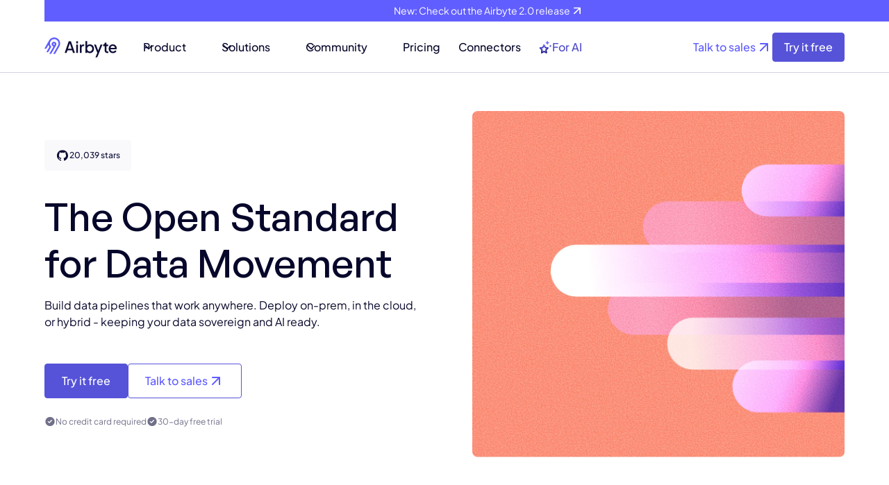

--- FILE ---
content_type: text/html
request_url: https://airbyte.com/?a1b8d32e_page=1
body_size: 96097
content:
<!DOCTYPE html><!-- Last Published: Fri Nov 14 2025 22:34:44 GMT+0000 (Coordinated Universal Time) --><html data-wf-domain="airbyte.com" data-wf-page="688797441dec5947617b3b87" data-wf-site="687b2d16145b3601a227c537" lang="en-US"><head><meta charset="utf-8"/><title>Airbyte | Open-Source Data Integration Platform | ELT Tool</title><meta content="Explore Airbyte, your go-to data integration platform and ELT tool. Seamlessly integrate, transform, and load data with our powerful, user-friendly solution." name="description"/><meta content="Airbyte | Open-Source Data Integration Platform | ELT Tool" property="og:title"/><meta content="Explore Airbyte, your go-to data integration platform and ELT tool. Seamlessly integrate, transform, and load data with our powerful, user-friendly solution." property="og:description"/><meta content="https://cdn.prod.website-files.com/687b2d16145b3601a227c537/687b2d16145b3601a227d8a2_opengraph%20(3).png" property="og:image"/><meta content="Airbyte | Open-Source Data Integration Platform | ELT Tool" property="twitter:title"/><meta content="Explore Airbyte, your go-to data integration platform and ELT tool. Seamlessly integrate, transform, and load data with our powerful, user-friendly solution." property="twitter:description"/><meta property="og:type" content="website"/><meta content="summary_large_image" name="twitter:card"/><meta content="width=device-width, initial-scale=1" name="viewport"/><meta content="u0DWV9eErwptpzeTx5hZEib5C08Jt9rhy4HfqE1i5xQ" name="google-site-verification"/><link href="https://cdn.prod.website-files.com/687b2d16145b3601a227c537/css/airbyte-dev-34f68d420eb391fc5b0841c09a5.shared.b995ce73a.min.css" rel="stylesheet" type="text/css"/><link href="https://fonts.googleapis.com" rel="preconnect"/><link href="https://fonts.gstatic.com" rel="preconnect" crossorigin="anonymous"/><script src="https://ajax.googleapis.com/ajax/libs/webfont/1.6.26/webfont.js" type="text/javascript"></script><script type="text/javascript">WebFont.load({  google: {    families: ["Inconsolata:400,700"]  }});</script><script type="text/javascript">!function(o,c){var n=c.documentElement,t=" w-mod-";n.className+=t+"js",("ontouchstart"in o||o.DocumentTouch&&c instanceof DocumentTouch)&&(n.className+=t+"touch")}(window,document);</script><link href="https://cdn.prod.website-files.com/687b2d16145b3601a227c537/687b2d16145b3601a227c712_airbyte_favicon.png" rel="shortcut icon" type="image/x-icon"/><link href="https://cdn.prod.website-files.com/687b2d16145b3601a227c537/687b2d16145b3601a227c6e5_airbyte-webclip.png" rel="apple-touch-icon"/><link href="https://airbyte.com" rel="canonical"/><!-- Linguana Site Verification -->
<meta name="linguana-site-verification" content="avNrq9fJwVnmEVOVWRFv"/>
<meta name="linguana-skip-verification" />



<style>
  /* Osano CSS */
  .osano-cm-widget { display: none; }
  // Hide dialog by default, we will display it only if EU/UK
  .osano-cm-dialog { display: none; }
  .osano-cm-dialog__close { display: none; }
  .osano-cm-button--type_denyAll { display: none; }
  .osano-cm-button--type_manage {
  	background-color: inherit;
    border: 1px #1A194D solid;
    color: #1A194D;
    font-weight: 200;
  }
</style>
<!-- / End Osano -->

<script>
  var hsscript = document.createElement("script");
  hsscript.id = "wphs";
  hsscript.src = "https://cdn.jsdelivr.net/npm/hockeystack@latest/hockeystack.min.js";
  hsscript.async = 1;
  hsscript.dataset.apikey = "2094e2379643f69f7aec647a15f786";
  hsscript.dataset.cookieless = 1;
  hsscript.dataset.fingerprintApikey = "QQ8E2OZt13yF9nPP4Mnt";
  hsscript.dataset.autoIdentify = 1;
  document.getElementsByTagName('head')[0].append(hsscript);
</script>

<script>window.faitracker=window.faitracker||function(){this.q=[];var t=new CustomEvent("FAITRACKER_QUEUED_EVENT");return this.init=function(t,e,a){this.TOKEN=t,this.INIT_PARAMS=e,this.INIT_CALLBACK=a,window.dispatchEvent(new CustomEvent("FAITRACKER_INIT_EVENT"))},this.call=function(){var e={k:"",a:[]};if(arguments&&arguments.length>=1){for(var a=1;a<arguments.length;a++)e.a.push(arguments[a]);e.k=arguments[0]}this.q.push(e),window.dispatchEvent(t)},this.message=function(){window.addEventListener("message",function(t){"faitracker"===t.data.origin&&this.call("message",t.data.type,t.data.message)})},this.message(),this.init("9gbbgq2luukft6jjmt3mf9g6rlaqgu5j",{host:"https://api.factors.ai"}),this}(),function(){var t=document.createElement("script");t.type="text/javascript",t.src="https://app.factors.ai/assets/factors.js",t.async=!0,(d=document.getElementsByTagName("script")[0]).parentNode.insertBefore(t,d)}();</script>


<script>
var Webflow = Webflow || [];
Webflow.push(function() {  console.log("webflow initialized"); $('html').addClass('webflow-loaded') });
</script>


<!-- Google Tag Manager -->
<script>(function(w,d,s,l,i){w[l]=w[l]||[];w[l].push({'gtm.start':
new Date().getTime(),event:'gtm.js'});var f=d.getElementsByTagName(s)[0],
j=d.createElement(s),dl=l!='dataLayer'?'&l='+l:'';j.async=true;j.src=
'https://www.googletagmanager.com/gtm.js?id='+i+dl;f.parentNode.insertBefore(j,f);
})(window,document,'script','dataLayer','GTM-52G528G');</script>
<!-- End Google Tag Manager -->


<!-- prefetch code -->
<link rel="dns-prefetch" href="https://ajax.googleapis.com/">
<link rel="dns-prefetch" href="https://assets-global.website-files.com/">
<link rel="dns-prefetch" href="https://cmp.osano.com/">
<link rel="dns-prefetch" href="https://fonts.googleapis.com/">
<link rel="dns-prefetch" href="https://cdn.jsdelivr.net/">
<link rel="dns-prefetch" href="https://buttons.github.io/">
<link rel="dns-prefetch" href="https://cdn.jetboost.io/">
<link rel="dns-prefetch" href="https://fonts.gstatic.com/">
<link rel="dns-prefetch" href="https://cdn.jetboost.io/">
<link rel="preload"href="https://assets.websitefiles.com/605e01bc25f7e19a82e74788/663151596fd8d001cc029206_PlusJakartaSans-VariableFont_wght.ttf" as="font" type="ttf" crossorigin>



<link rel="preconnect" href="//www.gstatic.com" crossorigin>
<link rel="preconnect" href="//apis.google.com" crossorigin>
<link rel="preconnect" href="//www.google-analytics.com" crossorigin>
<link rel="preconnect" href="//assets-global.website-files.com" crossorigin>



<!--Removing Conditionally Hidden Components -->
<script src="https://code.jquery.com/jquery-3.6.0.min.js"></script>


<!-- Posthog script. Added by Diego on July 3, 2025 -->
<script>
    !function(t,e){var o,n,p,r;e.__SV||(window.posthog=e,e._i=[],e.init=function(i,s,a){function g(t,e){var o=e.split(".");2==o.length&&(t=t[o[0]],e=o[1]),t[e]=function(){t.push([e].concat(Array.prototype.slice.call(arguments,0)))}}(p=t.createElement("script")).type="text/javascript",p.crossOrigin="anonymous",p.async=!0,p.src=s.api_host.replace(".i.posthog.com","-assets.i.posthog.com")+"/static/array.js",(r=t.getElementsByTagName("script")[0]).parentNode.insertBefore(p,r);var u=e;for(void 0!==a?u=e[a]=[]:a="posthog",u.people=u.people||[],u.toString=function(t){var e="posthog";return"posthog"!==a&&(e+="."+a),t||(e+=" (stub)"),e},u.people.toString=function(){return u.toString(1)+".people (stub)"},o="init Ie Ts Ms Ee Es Rs capture Ge calculateEventProperties Os register register_once register_for_session unregister unregister_for_session js getFeatureFlag getFeatureFlagPayload isFeatureEnabled reloadFeatureFlags updateEarlyAccessFeatureEnrollment getEarlyAccessFeatures on onFeatureFlags onSurveysLoaded onSessionId getSurveys getActiveMatchingSurveys renderSurvey canRenderSurvey canRenderSurveyAsync identify setPersonProperties group resetGroups setPersonPropertiesForFlags resetPersonPropertiesForFlags setGroupPropertiesForFlags resetGroupPropertiesForFlags reset get_distinct_id getGroups get_session_id get_session_replay_url alias set_config startSessionRecording stopSessionRecording sessionRecordingStarted captureException loadToolbar get_property getSessionProperty Ds Fs createPersonProfile Ls Ps opt_in_capturing opt_out_capturing has_opted_in_capturing has_opted_out_capturing clear_opt_in_out_capturing Cs debug I As getPageViewId captureTraceFeedback captureTraceMetric".split(" "),n=0;n<o.length;n++)g(u,o[n]);e._i.push([i,s,a])},e.__SV=1)}(document,window.posthog||[]);
    posthog.init('phc_udSWkCYNPjyxAoJbRWbwskSTgHaQBGvmIA7Tgz75oBb', {
        api_host: 'https://us.i.posthog.com',
        defaults: '2025-05-24',
        person_profiles: 'identified_only', // or 'always' to create profiles for anonymous users as well
     
    })
</script>

<!-- Code moved here by Diego on Sept 17, 2025, before it was only on Home -->
<meta name="facebook-domain-verification" content="xf4lb27ys1lp8c9zgjz1jr91bjgh73" />

<!-- Used to prevent Flash of Unstylized Content (FOUC). Added by Diego on Oct 17, 2025  -->
<style>
header {
  opacity: 0;
  visibility: hidden;
  transition: opacity 0.3s ease;
}
header.is-visible {
  opacity: 1;
  visibility: visible;
}
</style><meta name="facebook-domain-verification" content="xf4lb27ys1lp8c9zgjz1jr91bjgh73" />

<style>
.w-slider-nav {
    font-size: 4px;
}

.w-slider-dot {
  background: #1A194D !important;
	opacity: 0.2 !important;
}

.w-slider-dot.w-active {
  background: #1A194D !important;
  opacity: 1 !important;
}

#homepage-email .hs-submit {
 min-width: fit-content !important
}

@media (max-width:768px) {
  #homepage-email .hs-submit {
   min-width: 100% !important
  }
}  

#homepage-email .hbspt-form {
	justify-content: space-between !important;
  gap: 0px !important;
}

#homepage-email .hbspt-form form{
	justify-content: space-between !important;
  gap: 0px !important;
	border: 2px solid #C0C3D9;
  border-radius: 2.5rem !important;
  padding: 7px 8px 7px 20px;
  align-items: center;
}

@media (max-width:768px) {
 #homepage-email .hbspt-form form{
  gap: 16px !important;
  border: none !important;
  }
}  

#homepage-email .hbspt-form input[type=email] {
	border: none !important;
  background: transparent !important;
 	height: 24px !important;
  font-size: 18px !important;
  padding: 0 !important;
}


#homepage-email .hbspt-form .hs_email {
	width: 50%
}

@media (max-width:768px) {
  #homepage-email .hbspt-form .hs_email {
    width: 100%
  }
  #homepage-email .hbspt-form input[type=email] {
   min-width: 100% !important;
   border: 2px solid #C0C3D9 !important;
   border-radius: 2.5rem !important;
   padding: 20px !important;
  }
}  



#homepage-email .hbspt-form input[type=submit]{
 padding: 10px 14px !important
 min-width: fit-content !important;
 border-radius: 1.5rem !important;
 background-color: #433bfb !important;
 color: white !important;
 border: 0 !important;
}

@media (max-width:768px) {
  #homepage-email .hbspt-form input[type=submit]{
   min-width: 100% !important
  }
}
#homepage-email .hbspt-form  .hs-error-msgs{
  display: flex !important;
  list-style: none;
  padding-left: 0;
  margin-top: 5px;  
}
#homepage-email .hbspt-form  .hs-error-msgs label{
  display: flex !important;
}

header.video-header {
  display:flex;
  justify-content: center
}

/*
.video-header .home-header_padding {
  padding-top: 0;
  padding-bottom: 0;
  grid-row-gap: 0;
}
*/

.video-header .home-header_padding .social-proof-wrapper{
  margin-top:0
}


</style>











<!-- CSS used for making tabs crossfade. Added by Diego on Sep 18, 2025 -->
<style>
/* 👇 Applies to both tab sets */
.home-layout402_tabs .w-tab-pane,
.layout507_tabs .w-tab-pane {
  display: block !important; /* Prevent Webflow's display: none */
  opacity: 0;
  position: absolute;
  top: 0;
  left: 0;
  width: 100%;
  transition: opacity 400ms ease;
  pointer-events: none;
  z-index: 0;
}

.home-layout402_tabs .w-tab-pane.w--tab-active,
.layout507_tabs .w-tab-pane.w--tab-active {
  opacity: 1;
  position: relative;
  pointer-events: auto;
  z-index: 1;
}

/* Animate container height */
.home-layout402_tabs .w-tab-content,
.layout507_tabs .w-tab-content {
  position: relative;
  transition: height 400ms ease;
}
</style><script src="https://cdn.jsdelivr.net/npm/@flowbase-co/boosters-before-after-slider@1.0.3/dist/before-after-slider.js" type="text/javascript" integrity="sha384-/RSm0Qu1NXGqCSO4ctpC2/GhhnzNR+54P5yc578u1mPFLEozEnAhXVdCg1CdEO0F" crossorigin="anonymous"></script></head><body><div class="page-wrapper"><div class="global-styles w-embed"><style>
/* Snippet gets rid of top margin on first element in any rich text*/
.w-richtext>:first-child {
	margin-top: 0;
}

/* Snippet gets rid of bottom margin on last element in any rich text*/
.w-richtext>:last-child, .w-richtext ol li:last-child, .w-richtext ul li:last-child {
    margin-bottom: 0;
}

/* Snippet prevents all click and hover interaction with an element */
.clickable-off {
  pointer-events: none;
}

/* Snippet enables all click and hover interaction with an element */
.clickable-on{
  pointer-events: auto;
}

/* Snippet enables you to add class of div-square which creates and maintains a 1:1 dimension of a div.*/
.div-square::after {
  content: "";
  display: block;
  padding-bottom: 100%;
}

/*Hide focus outline for main content element*/
    main:focus-visible {
    outline: -webkit-focus-ring-color auto 0px;
}

/* Make sure containers never lose their center alignment*/
.container-medium, .container-small, .container-large {
  margin-right: auto !important;
  margin-left: auto !important;
}

/*Reset selects, buttons, and links styles*/
.w-input, .w-select, a {
color: inherit;
text-decoration: inherit;
font-size: inherit;
}

/*Apply "..." after 3 lines of text */
.text-style-3lines {
    display: -webkit-box;
    overflow: hidden;
    -webkit-line-clamp: 3;
    -webkit-box-orient: vertical;
}

/*Apply "..." after 2 lines of text */
.text-style-2lines {
    display: -webkit-box;
    overflow: hidden;
    -webkit-line-clamp: 2;
    -webkit-box-orient: vertical;
}

</style>








<style>

/* Ensure all elements inherit the color from its parent */
a,
.w-input,
.w-select,
.w-tab-link,
.w-nav-link,
.w-nav-brand,
.w-dropdown-btn,
.w-dropdown-toggle,
.w-slider-arrow-left,
.w-slider-arrow-right,
.w-dropdown-link {
  color: inherit;
  text-decoration: inherit;
  font-size: inherit;
}

/* Focus state style for keyboard navigation for the focusable elements */
*[tabindex]:focus-visible,
  input[type="file"]:focus-visible {
   outline: 0.125rem solid #4d65ff;
   outline-offset: 0.125rem;
}

/* Get rid of top margin on first element in any rich text element */
.w-richtext > :not(div):first-child, .w-richtext > div:first-child > :first-child {
  margin-top: 0 !important;
}

/* Get rid of bottom margin on last element in any rich text element */
.w-richtext>:last-child, .w-richtext ol li:last-child, .w-richtext ul li:last-child {
	margin-bottom: 0 !important;
}

/* Prevent all click and hover interaction with an element */
.pointer-events-off {
	pointer-events: none;
}

/* Enables all click and hover interaction with an element */
.pointer-events-on {
  pointer-events: auto;
}

/* Create a class of .div-square which maintains a 1:1 dimension of a div */
.div-square::after {
	content: "";
	display: block;
	padding-bottom: 100%;
}

/* Make sure containers never lose their center alignment */
.container-medium,.container-small, .container-large {
	margin-right: auto !important;
  margin-left: auto !important;
}


/* Apply "..." after 3 lines of text */
.text-style-3lines {
	display: -webkit-box;
	overflow: hidden;
	-webkit-line-clamp: 3;
	-webkit-box-orient: vertical;
}

/* Apply "..." after 2 lines of text */
.text-style-2lines {
	display: -webkit-box;
	overflow: hidden;
	-webkit-line-clamp: 2;
	-webkit-box-orient: vertical;
}

/* Adds inline flex display */
.display-inlineflex {
  display: inline-flex;
}

/* These classes are never overwritten */
.hide {
  display: none !important;
}

/* Remove default Webflow chevron from form select */
select{
  -webkit-appearance:none;
}


@media screen and (max-width: 991px) {
    .hide, .hide-tablet {
        display: none !important;
    }
}
  @media screen and (max-width: 767px) {
    .hide-mobile-landscape{
      display: none !important;
    }
}
  @media screen and (max-width: 479px) {
    .hide-mobile{
      display: none !important;
    }
}
 
.margin-0 {
  margin: 0rem !important;
}
  
.padding-0 {
  padding: 0rem !important;
}

.spacing-clean {
padding: 0rem !important;
margin: 0rem !important;
}

.margin-top {
  margin-right: 0rem !important;
  margin-bottom: 0rem !important;
  margin-left: 0rem !important;
}

.padding-top {
  padding-right: 0rem !important;
  padding-bottom: 0rem !important;
  padding-left: 0rem !important;
}
  
.margin-right {
  margin-top: 0rem !important;
  margin-bottom: 0rem !important;
  margin-left: 0rem !important;
}

.padding-right {
  padding-top: 0rem !important;
  padding-bottom: 0rem !important;
  padding-left: 0rem !important;
}

.margin-bottom {
  margin-top: 0rem !important;
  margin-right: 0rem !important;
  margin-left: 0rem !important;
}

.padding-bottom {
  padding-top: 0rem !important;
  padding-right: 0rem !important;
  padding-left: 0rem !important;
}

.margin-left {
  margin-top: 0rem !important;
  margin-right: 0rem !important;
  margin-bottom: 0rem !important;
}
  
.padding-left {
  padding-top: 0rem !important;
  padding-right: 0rem !important;
  padding-bottom: 0rem !important;
}
  
.margin-horizontal {
  margin-top: 0rem !important;
  margin-bottom: 0rem !important;
}

.padding-horizontal {
  padding-top: 0rem !important;
  padding-bottom: 0rem !important;
}

.margin-vertical {
  margin-right: 0rem !important;
  margin-left: 0rem !important;
}
  
.padding-vertical {
  padding-right: 0rem !important;
  padding-left: 0rem !important;
}

/* Apply "..." at 100% width */
.truncate-width { 
		width: 100%; 
    white-space: nowrap; 
    overflow: hidden; 
    text-overflow: ellipsis; 
}
/* Removes native scrollbar */
.no-scrollbar {
    -ms-overflow-style: none;
    overflow: -moz-scrollbars-none; 
}

.no-scrollbar::-webkit-scrollbar {
    display: none;
}

.navigation_link_is-for-ai.is-dark-bg {
  background: linear-gradient(90deg, #7472ff 0%, #ffffff 100%);
  -webkit-background-clip: text;
  -webkit-text-fill-color: transparent;
  background-clip: text;
  color: transparent;
}
</style></div><div fs-scrolldisable-element="smart-nav" data-animation="default" data-collapse="medium" data-duration="400" data-easing="ease" data-easing2="ease" role="banner" class="navigation_component w-nav"><a id="banner" href="/v2" class="navigation_banner w-inline-block"><p class="navigation_banner-text">New: Check out the Airbyte 2.0 release </p><div class="icon-1x1-xxsmall w-embed"><svg width=" 100%" height=" 100%" viewBox="0 0 20 20" fill="none" xmlns="http://www.w3.org/2000/svg">
<path d="M14.9333 5.50861C14.8487 5.30499 14.6869 5.14317 14.4833 5.05861C14.3831 5.01591 14.2755 4.99326 14.1666 4.99194H5.83328C5.61227 4.99194 5.40031 5.07974 5.24403 5.23602C5.08775 5.3923 4.99995 5.60426 4.99995 5.82528C4.99995 6.04629 5.08775 6.25825 5.24403 6.41453C5.40031 6.57081 5.61227 6.65861 5.83328 6.65861H12.1583L5.24162 13.5669C5.16351 13.6444 5.10151 13.7366 5.05921 13.8381C5.0169 13.9397 4.99512 14.0486 4.99512 14.1586C4.99512 14.2686 5.0169 14.3775 5.05921 14.4791C5.10151 14.5806 5.16351 14.6728 5.24162 14.7503C5.31908 14.8284 5.41125 14.8904 5.5128 14.9327C5.61435 14.975 5.72327 14.9968 5.83328 14.9968C5.94329 14.9968 6.05221 14.975 6.15376 14.9327C6.25531 14.8904 6.34748 14.8284 6.42495 14.7503L13.3333 7.83361V14.1586C13.3333 14.3796 13.4211 14.5916 13.5774 14.7479C13.7336 14.9041 13.9456 14.9919 14.1666 14.9919C14.3876 14.9919 14.5996 14.9041 14.7559 14.7479C14.9122 14.5916 15 14.3796 15 14.1586V5.82528C14.9986 5.71638 14.976 5.6088 14.9333 5.50861Z" fill="currentColor"/>
</svg></div></a><div class="navigation_container"><a href="/" aria-current="page" class="logo-wrapper w-nav-brand w--current"><img src="https://cdn.prod.website-files.com/687b2d16145b3601a227c537/68a7061f07820fd15f4131fd_airbyte_logo_fullcolor.svg" loading="eager" alt=""/></a><nav role="navigation" class="navigation_menu w-nav-menu"><div class="navigation_menu-left"><div data-delay="300" data-hover="true" data-w-id="1b4cb9ca-e733-c623-9d52-bb2d6fa5734c" class="navigation_menu-dropdown w-dropdown"><div class="navigation_dropdown-toggle w-dropdown-toggle"><div>Product</div><div class="dropdown-icon w-embed"><svg width=" 100%" height=" 100%" viewBox="0 0 16 16" fill="none" xmlns="http://www.w3.org/2000/svg">
<path fill-rule="evenodd" clip-rule="evenodd" d="M2.55806 6.29544C2.46043 6.19781 2.46043 6.03952 2.55806 5.94189L3.44195 5.058C3.53958 4.96037 3.69787 4.96037 3.7955 5.058L8.00001 9.26251L12.2045 5.058C12.3021 4.96037 12.4604 4.96037 12.5581 5.058L13.4419 5.94189C13.5396 6.03952 13.5396 6.19781 13.4419 6.29544L8.17678 11.5606C8.07915 11.6582 7.92086 11.6582 7.82323 11.5606L2.55806 6.29544Z" fill="currentColor"/>
</svg></div></div><nav class="navigation_dropdown-list w-dropdown-list"><div class="navigation_dropdown-content"><div class="navigation_dropdown-content-left is-product"><div class="navigation_dropdown-link-list"><h4 class="navigation_dropdown-list-title">Capabilities</h4><a href="/product/capabilities" class="navigation_dropdown-link w-inline-block"><div class="navigation_icon-wrapper"><div class="navbar-icon_wrapper"><div class="icon_navbar w-embed"><svg width=" 100%" height=" 100%" viewBox="0 0 20 23" fill="none" xmlns="http://www.w3.org/2000/svg">
<path d="M6 5.51176H9C9.26522 5.51176 9.51957 5.40641 9.70711 5.21887C9.89464 5.03133 10 4.77698 10 4.51176C10 4.24655 9.89464 3.99219 9.70711 3.80466C9.51957 3.61712 9.26522 3.51176 9 3.51176H6C5.73478 3.51176 5.48043 3.61712 5.29289 3.80466C5.10536 3.99219 5 4.24655 5 4.51176C5 4.77698 5.10536 5.03133 5.29289 5.21887C5.48043 5.40641 5.73478 5.51176 6 5.51176ZM14 5.51176C14.1978 5.51176 14.3911 5.45312 14.5556 5.34323C14.72 5.23335 14.8482 5.07717 14.9239 4.89445C14.9996 4.71172 15.0194 4.51066 14.9808 4.31667C14.9422 4.12269 14.847 3.94451 14.7071 3.80466C14.5673 3.66481 14.3891 3.56956 14.1951 3.53098C14.0011 3.49239 13.8 3.5122 13.6173 3.58788C13.4346 3.66357 13.2784 3.79175 13.1685 3.95619C13.0586 4.12064 13 4.31398 13 4.51176C13 4.77698 13.1054 5.03133 13.2929 5.21887C13.4804 5.40641 13.7348 5.51176 14 5.51176ZM14 9.51176C13.8022 9.51176 13.6089 9.57041 13.4444 9.68029C13.28 9.79018 13.1518 9.94635 13.0761 10.1291C13.0004 10.3118 12.9806 10.5129 13.0192 10.7069C13.0578 10.9008 13.153 11.079 13.2929 11.2189C13.4327 11.3587 13.6109 11.454 13.8049 11.4925C13.9989 11.5311 14.2 11.5113 14.3827 11.4356C14.5654 11.36 14.7216 11.2318 14.8315 11.0673C14.9414 10.9029 15 10.7095 15 10.5118C15 10.2465 14.8946 9.99219 14.7071 9.80466C14.5196 9.61712 14.2652 9.51176 14 9.51176ZM19 18.5118H12.82C12.6707 18.0924 12.4299 17.7115 12.1151 17.3967C11.8003 17.0819 11.4194 16.8411 11 16.6918V14.5118H15C15.7956 14.5118 16.5587 14.1957 17.1213 13.6331C17.6839 13.0705 18 12.3074 18 11.5118V9.51176C17.9956 8.77171 17.7178 8.0594 17.22 7.51176C17.7178 6.96413 17.9956 6.25182 18 5.51176V3.51176C18 2.71611 17.6839 1.95305 17.1213 1.39044C16.5587 0.827835 15.7956 0.511765 15 0.511765H5C4.20435 0.511765 3.44129 0.827835 2.87868 1.39044C2.31607 1.95305 2 2.71611 2 3.51176V5.51176C2.00441 6.25182 2.28221 6.96413 2.78 7.51176C2.28221 8.0594 2.00441 8.77171 2 9.51176V11.5118C2 12.3074 2.31607 13.0705 2.87868 13.6331C3.44129 14.1957 4.20435 14.5118 5 14.5118H9V16.6918C8.5806 16.8411 8.19969 17.0819 7.8849 17.3967C7.57011 17.7115 7.32932 18.0924 7.18 18.5118H1C0.734784 18.5118 0.48043 18.6171 0.292893 18.8047C0.105357 18.9922 0 19.2465 0 19.5118C0 19.777 0.105357 20.0313 0.292893 20.2189C0.48043 20.4064 0.734784 20.5118 1 20.5118H7.18C7.3902 21.0909 7.77363 21.5913 8.27816 21.9449C8.7827 22.2985 9.38388 22.4882 10 22.4882C10.6161 22.4882 11.2173 22.2985 11.7218 21.9449C12.2264 21.5913 12.6098 21.0909 12.82 20.5118H19C19.2652 20.5118 19.5196 20.4064 19.7071 20.2189C19.8946 20.0313 20 19.777 20 19.5118C20 19.2465 19.8946 18.9922 19.7071 18.8047C19.5196 18.6171 19.2652 18.5118 19 18.5118ZM4 3.51176C4 3.24655 4.10536 2.99219 4.29289 2.80466C4.48043 2.61712 4.73478 2.51176 5 2.51176H15C15.2652 2.51176 15.5196 2.61712 15.7071 2.80466C15.8946 2.99219 16 3.24655 16 3.51176V5.51176C16 5.77698 15.8946 6.03133 15.7071 6.21887C15.5196 6.40641 15.2652 6.51176 15 6.51176H5C4.73478 6.51176 4.48043 6.40641 4.29289 6.21887C4.10536 6.03133 4 5.77698 4 5.51176V3.51176ZM5 12.5118C4.73478 12.5118 4.48043 12.4064 4.29289 12.2189C4.10536 12.0313 4 11.777 4 11.5118V9.51176C4 9.24655 4.10536 8.99219 4.29289 8.80466C4.48043 8.61712 4.73478 8.51176 5 8.51176H15C15.2652 8.51176 15.5196 8.61712 15.7071 8.80466C15.8946 8.99219 16 9.24655 16 9.51176V11.5118C16 11.777 15.8946 12.0313 15.7071 12.2189C15.5196 12.4064 15.2652 12.5118 15 12.5118H5ZM10 20.5118C9.80222 20.5118 9.60888 20.4531 9.44443 20.3432C9.27998 20.2334 9.15181 20.0772 9.07612 19.8944C9.00043 19.7117 8.98063 19.5107 9.01921 19.3167C9.0578 19.1227 9.15304 18.9445 9.29289 18.8047C9.43275 18.6648 9.61093 18.5696 9.80491 18.531C9.99889 18.4924 10.2 18.5122 10.3827 18.5879C10.5654 18.6636 10.7216 18.7917 10.8315 18.9562C10.9414 19.1206 11 19.314 11 19.5118C11 19.777 10.8946 20.0313 10.7071 20.2189C10.5196 20.4064 10.2652 20.5118 10 20.5118ZM9 9.51176H6C5.73478 9.51176 5.48043 9.61712 5.29289 9.80466C5.10536 9.99219 5 10.2465 5 10.5118C5 10.777 5.10536 11.0313 5.29289 11.2189C5.48043 11.4064 5.73478 11.5118 6 11.5118H9C9.26522 11.5118 9.51957 11.4064 9.70711 11.2189C9.89464 11.0313 10 10.777 10 10.5118C10 10.2465 9.89464 9.99219 9.70711 9.80466C9.51957 9.61712 9.26522 9.51176 9 9.51176Z" fill="currentColor"/>
</svg></div></div></div><div class="navigation_item-right"><div class="navigation_item-title">Capabilities Overview</div><p class="navigation_item-description">Explore everything Airbyte can do</p></div></a><a href="/product/capabilities/ai-ready" class="navigation_dropdown-link w-inline-block"><div class="navigation_icon-wrapper"><div class="navbar-icon_wrapper"><div class="icon_navbar w-embed"><svg width=" 100%" height=" 100%" viewBox="0 0 22 23" fill="none" xmlns="http://www.w3.org/2000/svg">
<path d="M15.6005 11.8491L11.1039 11.1707L9.09112 7.14247C8.91982 6.80325 8.57722 6.59124 8.1918 6.59124C7.8492 6.59124 7.5066 6.80325 7.3353 7.14247L5.32253 11.1707L0.825925 11.8491C0.012253 11.9339 -0.287521 12.9516 0.312027 13.5028L3.52389 16.6406L2.75304 21.0928C2.66739 21.6864 3.18129 22.1953 3.73801 22.1953C3.90931 22.1953 4.03779 22.1953 4.20909 22.1105L8.23462 19.9903L12.2173 22.1105C12.3886 22.1953 12.5171 22.1953 12.6884 22.1953C13.2451 22.1953 13.759 21.7288 13.6734 21.0928L12.9025 16.6406L16.1572 13.5028C16.7139 12.9516 16.4142 11.9339 15.6005 11.8491ZM11.4465 15.1989L10.6756 15.9197L10.8469 16.9798L11.2752 19.3119L9.17677 18.2095L8.23462 17.7006L7.24965 18.2095L5.15123 19.3119L5.57948 16.9798L5.75078 15.9197L4.97993 15.1989L3.26694 13.5452L5.62231 13.206L6.69293 13.0364L8.23462 9.98342L9.26242 12.1035L9.73349 13.0364L10.8041 13.206L13.1595 13.5452L11.4465 15.1989ZM14.4014 7.26968L15.5148 5.02236L17.8274 3.8775L15.5148 2.77504L14.4014 0.485321L13.2451 2.77504L10.9754 3.8775L13.2451 5.02236L14.4014 7.26968ZM20.5682 8.62655L19.883 7.26968L19.1978 8.62655L17.8274 9.30498L19.1978 9.98342L19.883 11.3403L20.5682 9.98342L21.9386 9.30498L20.5682 8.62655Z" fill="currentColor"/>
</svg></div></div></div><div class="navigation_item-right"><div class="navigation_item-title">AI-ready</div><p class="navigation_item-description">Power your AI with trusted data</p></div></a><a href="/solutions/extract-load" class="navigation_dropdown-link w-inline-block"><div class="navigation_icon-wrapper"><div class="navbar-icon_wrapper"><div class="icon_navbar w-embed"><svg width=" 100%" height=" 100%" viewBox="0 0 24 25" fill="none" xmlns="http://www.w3.org/2000/svg">
<g clip-path="url(#clip0_4123_12178)">
<path d="M16 2.5C17.259 2.5 18.3492 2.75766 19.0879 3.12695C19.8864 3.52621 20 3.89247 20 4C20 4.10753 19.8864 4.47379 19.0879 4.87305C18.3492 5.24234 17.259 5.5 16 5.5C14.741 5.5 13.6508 5.24234 12.9121 4.87305C12.1136 4.47379 12 4.10753 12 4C12 3.89247 12.1136 3.52621 12.9121 3.12695C13.6508 2.75766 14.741 2.5 16 2.5Z" stroke="currentColor" stroke-width="2" stroke-linecap="round"/>
<path d="M20 4.5V6.65385C20 7.67345 18.2091 8.5 16 8.5C13.7909 8.5 12 7.67345 12 6.65385V4.5" stroke="currentColor" stroke-width="2" stroke-linecap="round"/>
<path d="M20 6.5V9.73529C20 10.7099 18.2091 11.5 16 11.5C13.7909 11.5 12 10.7099 12 9.73529V6.5" stroke="currentColor" stroke-width="2" stroke-linecap="round"/>
<path d="M11.5 5.5H7C5.89543 5.5 5 6.39543 5 7.5V11.5" stroke="currentColor" stroke-width="2" stroke-linecap="round"/>
<path d="M8 14.5C6.741 14.5 5.65081 14.7577 4.91211 15.127C4.11359 15.5262 4 15.8925 4 16C4 16.1075 4.11359 16.4738 4.91211 16.873C5.65081 17.2423 6.741 17.5 8 17.5C9.259 17.5 10.3492 17.2423 11.0879 16.873C11.8864 16.4738 12 16.1075 12 16C12 15.8925 11.8864 15.5262 11.0879 15.127C10.3492 14.7577 9.259 14.5 8 14.5Z" stroke="currentColor" stroke-width="2" stroke-linecap="round"/>
<path d="M4 16.5V18.6538C4 19.6734 5.79086 20.5 8 20.5C10.2091 20.5 12 19.6734 12 18.6538V16.5" stroke="currentColor" stroke-width="2" stroke-linecap="round"/>
<path d="M4 18.5V21.7353C4 22.7099 5.79086 23.5 8 23.5C10.2091 23.5 12 22.7099 12 21.7353V18.5" stroke="currentColor" stroke-width="2" stroke-linecap="round"/>
<path d="M12.5 19.5H17C18.1046 19.5 19 18.6046 19 17.5V14.5" stroke="currentColor" stroke-width="2" stroke-linecap="round"/>
</g>
<defs>
<clipPath id="clip0_4123_12178">
<rect width="24" height="24" fill="currentColor" transform="translate(0 0.5)"/>
</clipPath>
</defs>
</svg></div></div></div><div class="navigation_item-right"><div class="navigation_item-title">ETL/ELT</div><p class="navigation_item-description">Move data anywhere with ease</p></div></a><a href="/product/capabilities/custom-connectors" class="navigation_dropdown-link w-inline-block"><div class="navigation_icon-wrapper"><div class="navbar-icon_wrapper"><div class="icon_navbar w-embed"><svg width=" 100%" height=" 100%" viewBox="0 0 21 21" fill="none" xmlns="http://www.w3.org/2000/svg">
<path d="M19.71 14.08L15.19 9.57001C15.2846 9.10938 15.3315 8.64024 15.33 8.17001C15.3297 6.88066 15.0043 5.6122 14.384 4.48189C13.7636 3.35158 12.8684 2.39588 11.7809 1.70315C10.6935 1.01041 9.44894 0.602991 8.16236 0.518545C6.87578 0.434099 5.58868 0.675352 4.42001 1.22001C4.27195 1.28764 4.14264 1.3904 4.0433 1.51936C3.94397 1.64832 3.87762 1.79958 3.85001 1.96001C3.82252 2.11839 3.83361 2.28107 3.88235 2.43426C3.93109 2.58745 4.01605 2.72663 4.13001 2.84001L8.48001 7.18001L6.68001 8.98001L2.34001 4.63001C2.22568 4.51781 2.08607 4.43472 1.93293 4.38773C1.77979 4.34075 1.6176 4.33124 1.46001 4.36001C1.3006 4.3866 1.15 4.45144 1.02112 4.54897C0.892243 4.6465 0.788925 4.77381 0.720014 4.92001C0.173539 6.09251 -0.0675044 7.38419 0.019306 8.67487C0.106116 9.96556 0.517961 11.2133 1.21653 12.3021C1.91509 13.3908 2.87768 14.2852 4.01476 14.9021C5.15183 15.5189 6.42644 15.8381 7.72001 15.83C8.19025 15.8315 8.65939 15.7846 9.12001 15.69L13.63 20.21C13.723 20.3037 13.8336 20.3781 13.9554 20.4289C14.0773 20.4797 14.208 20.5058 14.34 20.5058C14.472 20.5058 14.6027 20.4797 14.7246 20.4289C14.8465 20.3781 14.9571 20.3037 15.05 20.21C15.1437 20.117 15.2181 20.0064 15.2689 19.8846C15.3197 19.7627 15.3458 19.632 15.3458 19.5C15.3458 19.368 15.3197 19.2373 15.2689 19.1154C15.2181 18.9936 15.1437 18.883 15.05 18.79L10.15 13.89C10.0276 13.7684 9.87572 13.6805 9.70924 13.6349C9.54277 13.5894 9.36734 13.5877 9.20001 13.63C8.71719 13.7593 8.21984 13.8265 7.72001 13.83C6.97206 13.8366 6.2302 13.6951 5.53715 13.4138C4.84411 13.1324 4.21359 12.7167 3.6819 12.1906C3.15022 11.6645 2.72789 11.0384 2.43923 10.3484C2.15058 9.65832 2.0013 8.91798 2.00001 8.17001C1.99872 7.83502 2.02548 7.50052 2.08001 7.17001L6.00001 11.1C6.09298 11.1937 6.20358 11.2681 6.32544 11.3189C6.4473 11.3697 6.578 11.3958 6.71001 11.3958C6.84203 11.3958 6.97273 11.3697 7.09459 11.3189C7.21645 11.2681 7.32705 11.1937 7.42001 11.1L10.6 7.89001C10.7803 7.70354 10.881 7.45434 10.881 7.195C10.881 6.93567 10.7803 6.68647 10.6 6.50001L6.71001 2.58001C7.0406 2.52602 7.37505 2.49926 7.71001 2.50001C9.21206 2.50265 10.6517 3.1012 11.7128 4.16424C12.774 5.22729 13.37 6.66796 13.37 8.17001C13.3665 8.66983 13.2993 9.16718 13.17 9.65001C13.1277 9.81733 13.1294 9.99276 13.1749 10.1592C13.2205 10.3257 13.3084 10.4776 13.43 10.6L18.33 15.5C18.5183 15.6883 18.7737 15.7941 19.04 15.7941C19.3063 15.7941 19.5617 15.6883 19.75 15.5C19.9383 15.3117 20.0441 15.0563 20.0441 14.79C20.0441 14.5237 19.9383 14.2683 19.75 14.08H19.71Z" fill="currentColor"/>
</svg></div></div></div><div class="navigation_item-right"><div class="navigation_item-title">Custom Connectors</div><p class="navigation_item-description">Build the connectors you need, fast</p></div></a><a href="/product/capabilities/data-activation" class="navigation_dropdown-link w-inline-block"><div class="navigation_icon-wrapper"><div class="navbar-icon_wrapper"><div class="icon_navbar w-embed"><svg width=" 100%" height=" 100%" viewBox="0 0 20 21" fill="none" xmlns="http://www.w3.org/2000/svg">
<path d="M12.5 14.6666C12.3352 14.6666 12.174 14.7155 12.037 14.8071C11.9 14.8986 11.7932 15.0288 11.7301 15.1811C11.667 15.3333 11.6505 15.5009 11.6827 15.6625C11.7148 15.8242 11.7942 15.9727 11.9107 16.0892C12.0273 16.2058 12.1758 16.2851 12.3374 16.3173C12.4991 16.3494 12.6666 16.3329 12.8189 16.2699C12.9712 16.2068 13.1013 16.1 13.1929 15.9629C13.2844 15.8259 13.3333 15.6648 13.3333 15.5C13.3333 15.2789 13.2455 15.067 13.0892 14.9107C12.933 14.7544 12.721 14.6666 12.5 14.6666ZM9.16665 14.6666H7.49998C7.27897 14.6666 7.067 14.7544 6.91072 14.9107C6.75444 15.067 6.66665 15.2789 6.66665 15.5C6.66665 15.721 6.75444 15.9329 6.91072 16.0892C7.067 16.2455 7.27897 16.3333 7.49998 16.3333H9.16665C9.38766 16.3333 9.59962 16.2455 9.7559 16.0892C9.91218 15.9329 9.99998 15.721 9.99998 15.5C9.99998 15.2789 9.91218 15.067 9.7559 14.9107C9.59962 14.7544 9.38766 14.6666 9.16665 14.6666ZM9.16665 9.66663H7.49998C7.27897 9.66663 7.067 9.75442 6.91072 9.9107C6.75444 10.067 6.66665 10.2789 6.66665 10.5C6.66665 10.721 6.75444 10.9329 6.91072 11.0892C7.067 11.2455 7.27897 11.3333 7.49998 11.3333H9.16665C9.38766 11.3333 9.59962 11.2455 9.7559 11.0892C9.91218 10.9329 9.99998 10.721 9.99998 10.5C9.99998 10.2789 9.91218 10.067 9.7559 9.9107C9.59962 9.75442 9.38766 9.66663 9.16665 9.66663ZM12.5 9.66663C12.3352 9.66663 12.174 9.7155 12.037 9.80707C11.9 9.89864 11.7932 10.0288 11.7301 10.1811C11.667 10.3333 11.6505 10.5009 11.6827 10.6625C11.7148 10.8242 11.7942 10.9727 11.9107 11.0892C12.0273 11.2058 12.1758 11.2851 12.3374 11.3173C12.4991 11.3494 12.6666 11.3329 12.8189 11.2699C12.9712 11.2068 13.1013 11.1 13.1929 10.9629C13.2844 10.8259 13.3333 10.6648 13.3333 10.5C13.3333 10.2789 13.2455 10.067 13.0892 9.9107C12.933 9.75442 12.721 9.66663 12.5 9.66663ZM19.1666 7.16663C19.1666 6.50358 18.9033 5.8677 18.4344 5.39886C17.9656 4.93002 17.3297 4.66663 16.6666 4.66663H15.8333C15.8333 4.00358 15.5699 3.3677 15.1011 2.89886C14.6322 2.43002 13.9964 2.16663 13.3333 2.16663H6.66665C6.0036 2.16663 5.36772 2.43002 4.89888 2.89886C4.43004 3.3677 4.16665 4.00358 4.16665 4.66663H3.33331C2.67027 4.66663 2.03439 4.93002 1.56555 5.39886C1.09671 5.8677 0.833313 6.50358 0.833313 7.16663V8.83329C0.836988 9.45001 1.06849 10.0436 1.48331 10.5C1.06849 10.9563 0.836988 11.5499 0.833313 12.1666V13.8333C0.833313 14.4963 1.09671 15.1322 1.56555 15.6011C2.03439 16.0699 2.67027 16.3333 3.33331 16.3333H4.16665C4.16665 16.9963 4.43004 17.6322 4.89888 18.1011C5.36772 18.5699 6.0036 18.8333 6.66665 18.8333H13.3333C13.9964 18.8333 14.6322 18.5699 15.1011 18.1011C15.5699 17.6322 15.8333 16.9963 15.8333 16.3333H16.6666C17.3297 16.3333 17.9656 16.0699 18.4344 15.6011C18.9033 15.1322 19.1666 14.4963 19.1666 13.8333V12.1666C19.163 11.5499 18.9315 10.9563 18.5166 10.5C18.9315 10.0436 19.163 9.45001 19.1666 8.83329V7.16663ZM4.16665 14.6666H3.33331C3.1123 14.6666 2.90034 14.5788 2.74406 14.4225C2.58778 14.2663 2.49998 14.0543 2.49998 13.8333V12.1666C2.49998 11.9456 2.58778 11.7337 2.74406 11.5774C2.90034 11.4211 3.1123 11.3333 3.33331 11.3333H4.16665C4.17032 11.95 4.40182 12.5436 4.81665 13C4.40182 13.4563 4.17032 14.0499 4.16665 14.6666ZM4.16665 9.66663H3.33331C3.1123 9.66663 2.90034 9.57883 2.74406 9.42255C2.58778 9.26627 2.49998 9.05431 2.49998 8.83329V7.16663C2.49998 6.94561 2.58778 6.73365 2.74406 6.57737C2.90034 6.42109 3.1123 6.33329 3.33331 6.33329H4.16665C4.17032 6.95001 4.40182 7.5436 4.81665 7.99996C4.40182 8.45632 4.17032 9.04991 4.16665 9.66663ZM14.1666 16.3333C14.1666 16.5543 14.0788 16.7663 13.9226 16.9225C13.7663 17.0788 13.5543 17.1666 13.3333 17.1666H6.66665C6.44563 17.1666 6.23367 17.0788 6.07739 16.9225C5.92111 16.7663 5.83331 16.5543 5.83331 16.3333V14.6666C5.83331 14.4456 5.92111 14.2337 6.07739 14.0774C6.23367 13.9211 6.44563 13.8333 6.66665 13.8333H13.3333C13.5543 13.8333 13.7663 13.9211 13.9226 14.0774C14.0788 14.2337 14.1666 14.4456 14.1666 14.6666V16.3333ZM14.1666 11.3333C14.1666 11.5543 14.0788 11.7663 13.9226 11.9225C13.7663 12.0788 13.5543 12.1666 13.3333 12.1666H6.66665C6.44563 12.1666 6.23367 12.0788 6.07739 11.9225C5.92111 11.7663 5.83331 11.5543 5.83331 11.3333V9.66663C5.83331 9.44561 5.92111 9.23365 6.07739 9.07737C6.23367 8.92109 6.44563 8.83329 6.66665 8.83329H13.3333C13.5543 8.83329 13.7663 8.92109 13.9226 9.07737C14.0788 9.23365 14.1666 9.44561 14.1666 9.66663V11.3333ZM14.1666 6.33329C14.1666 6.55431 14.0788 6.76627 13.9226 6.92255C13.7663 7.07883 13.5543 7.16663 13.3333 7.16663H6.66665C6.44563 7.16663 6.23367 7.07883 6.07739 6.92255C5.92111 6.76627 5.83331 6.55431 5.83331 6.33329V4.66663C5.83331 4.44561 5.92111 4.23365 6.07739 4.07737C6.23367 3.92109 6.44563 3.83329 6.66665 3.83329H13.3333C13.5543 3.83329 13.7663 3.92109 13.9226 4.07737C14.0788 4.23365 14.1666 4.44561 14.1666 4.66663V6.33329ZM17.5 13.8333C17.5 14.0543 17.4122 14.2663 17.2559 14.4225C17.0996 14.5788 16.8877 14.6666 16.6666 14.6666H15.8333C15.8296 14.0499 15.5981 13.4563 15.1833 13C15.5981 12.5436 15.8296 11.95 15.8333 11.3333H16.6666C16.8877 11.3333 17.0996 11.4211 17.2559 11.5774C17.4122 11.7337 17.5 11.9456 17.5 12.1666V13.8333ZM17.5 8.83329C17.5 9.05431 17.4122 9.26627 17.2559 9.42255C17.0996 9.57883 16.8877 9.66663 16.6666 9.66663H15.8333C15.8296 9.04991 15.5981 8.45632 15.1833 7.99996C15.5981 7.5436 15.8296 6.95001 15.8333 6.33329H16.6666C16.8877 6.33329 17.0996 6.42109 17.2559 6.57737C17.4122 6.73365 17.5 6.94561 17.5 7.16663V8.83329ZM12.5 4.66663C12.3352 4.66663 12.174 4.7155 12.037 4.80707C11.9 4.89864 11.7932 5.02878 11.7301 5.18106C11.667 5.33333 11.6505 5.50088 11.6827 5.66253C11.7148 5.82419 11.7942 5.97267 11.9107 6.08922C12.0273 6.20576 12.1758 6.28513 12.3374 6.31728C12.4991 6.34943 12.6666 6.33293 12.8189 6.26986C12.9712 6.20679 13.1013 6.09998 13.1929 5.96293C13.2844 5.82589 13.3333 5.66478 13.3333 5.49996C13.3333 5.27895 13.2455 5.06698 13.0892 4.9107C12.933 4.75442 12.721 4.66663 12.5 4.66663ZM9.16665 4.66663H7.49998C7.27897 4.66663 7.067 4.75442 6.91072 4.9107C6.75444 5.06698 6.66665 5.27895 6.66665 5.49996C6.66665 5.72097 6.75444 5.93293 6.91072 6.08922C7.067 6.2455 7.27897 6.33329 7.49998 6.33329H9.16665C9.38766 6.33329 9.59962 6.2455 9.7559 6.08922C9.91218 5.93293 9.99998 5.72097 9.99998 5.49996C9.99998 5.27895 9.91218 5.06698 9.7559 4.9107C9.59962 4.75442 9.38766 4.66663 9.16665 4.66663Z" fill="currentColor"/>
</svg></div></div></div><div class="navigation_item-right"><div class="navigation_item-title">Reverse ETL</div><p class="navigation_item-description">Drive business impact with live data</p></div></a></div><div><div class="navigation_dropdown-link-list"><h4 class="navigation_dropdown-list-title">Data Platform</h4><a href="/product/powered-by-airbyte" class="navigation_dropdown-link hidden w-inline-block"><div class="navigation_icon-wrapper"><img loading="lazy" src="https://cdn.prod.website-files.com/687b2d16145b3601a227c537/687b2d16145b3601a227d3cc_on-prem.svg" alt="" class="navigation_icon"/></div><div class="navigation_item-right"><div class="navigation_item-title">Powered by Airbyte</div><p class="navigation_item-description">Embed 100s integrations at once in your app</p></div></a><a href="/product/platform" class="navigation_dropdown-link w-inline-block"><div class="navigation_icon-wrapper"><div class="navbar-icon_wrapper"><div class="icon_navbar w-embed"><svg width=" 100%" height=" 100%" viewBox="0 0 24 24" fill="none" xmlns="http://www.w3.org/2000/svg">
<path d="M10 5C9.80222 5 9.60888 5.05865 9.44443 5.16853C9.27998 5.27841 9.15181 5.43459 9.07612 5.61732C9.00043 5.80004 8.98063 6.00111 9.01921 6.19509C9.0578 6.38907 9.15304 6.56725 9.29289 6.70711C9.43275 6.84696 9.61093 6.9422 9.80491 6.98079C9.99889 7.01937 10.2 6.99957 10.3827 6.92388C10.5654 6.84819 10.7216 6.72002 10.8315 6.55557C10.9414 6.39112 11 6.19778 11 6C11 5.73478 10.8946 5.48043 10.7071 5.29289C10.5196 5.10536 10.2652 5 10 5ZM6 5C5.80222 5 5.60888 5.05865 5.44443 5.16853C5.27998 5.27841 5.15181 5.43459 5.07612 5.61732C5.00043 5.80004 4.98063 6.00111 5.01921 6.19509C5.0578 6.38907 5.15304 6.56725 5.29289 6.70711C5.43275 6.84696 5.61093 6.9422 5.80491 6.98079C5.99889 7.01937 6.19996 6.99957 6.38268 6.92388C6.56541 6.84819 6.72159 6.72002 6.83147 6.55557C6.94135 6.39112 7 6.19778 7 6C7 5.73478 6.89464 5.48043 6.70711 5.29289C6.51957 5.10536 6.26522 5 6 5ZM14 5C13.8022 5 13.6089 5.05865 13.4444 5.16853C13.28 5.27841 13.1518 5.43459 13.0761 5.61732C13.0004 5.80004 12.9806 6.00111 13.0192 6.19509C13.0578 6.38907 13.153 6.56725 13.2929 6.70711C13.4327 6.84696 13.6109 6.9422 13.8049 6.98079C13.9989 7.01937 14.2 6.99957 14.3827 6.92388C14.5654 6.84819 14.7216 6.72002 14.8315 6.55557C14.9414 6.39112 15 6.19778 15 6C15 5.73478 14.8946 5.48043 14.7071 5.29289C14.5196 5.10536 14.2652 5 14 5ZM20 1H4C3.20435 1 2.44129 1.31607 1.87868 1.87868C1.31607 2.44129 1 3.20435 1 4V20C1 20.7956 1.31607 21.5587 1.87868 22.1213C2.44129 22.6839 3.20435 23 4 23H20C20.7956 23 21.5587 22.6839 22.1213 22.1213C22.6839 21.5587 23 20.7956 23 20V4C23 3.20435 22.6839 2.44129 22.1213 1.87868C21.5587 1.31607 20.7956 1 20 1ZM21 20C21 20.2652 20.8946 20.5196 20.7071 20.7071C20.5196 20.8946 20.2652 21 20 21H4C3.73478 21 3.48043 20.8946 3.29289 20.7071C3.10536 20.5196 3 20.2652 3 20V11H21V20ZM21 9H3V4C3 3.73478 3.10536 3.48043 3.29289 3.29289C3.48043 3.10536 3.73478 3 4 3H20C20.2652 3 20.5196 3.10536 20.7071 3.29289C20.8946 3.48043 21 3.73478 21 4V9Z" fill="currentColor"/>
</svg></div></div></div><div class="navigation_item-right"><div class="navigation_item-title">Data Platform Overview</div><p class="navigation_item-description">See how Airbyte fits your stack</p></div></a><a href="/v2" class="navigation_dropdown-link w-inline-block"><div class="navigation_icon-wrapper"><div class="navbar-icon_wrapper"><div class="icon_navbar w-embed"><svg width=" 100%" height=" 100%" viewBox="0 0 24 24" fill="none" xmlns="http://www.w3.org/2000/svg">
<path d="M4.5 10H10C10.7 9.99836 11.3774 9.75197 11.915 9.30349C12.4525 8.85502 12.8162 8.23269 12.9432 7.54427C13.0702 6.85586 12.9525 6.1447 12.6104 5.53395C12.2683 4.9232 11.7234 4.45131 11.07 4.2C10.694 3.46203 10.0982 2.85897 9.36489 2.47406C8.63154 2.08915 7.79679 1.94137 6.97587 2.05112C6.15495 2.16087 5.38834 2.52274 4.78186 3.08677C4.17537 3.6508 3.75893 4.38919 3.59 5.2C3.06481 5.42315 2.63176 5.81926 2.36279 6.32252C2.09381 6.82579 2.00511 7.40593 2.1114 7.96658C2.21769 8.52723 2.51258 9.03464 2.94709 9.40454C3.3816 9.77444 3.92957 9.98456 4.5 10ZM4.5 7C4.76522 7 5.01957 6.89464 5.20711 6.70711C5.39464 6.51957 5.5 6.26522 5.5 6C5.5033 5.52827 5.67324 5.07289 5.9798 4.71433C6.28635 4.35577 6.70978 4.11711 7.17527 4.04053C7.64075 3.96395 8.11832 4.05437 8.52359 4.29581C8.92886 4.53726 9.23574 4.91419 9.39 5.36C9.44866 5.52998 9.55207 5.68099 9.68934 5.79714C9.82661 5.91329 9.99266 5.99028 10.17 6.02C10.4014 6.05991 10.6114 6.17998 10.7631 6.35916C10.9149 6.53833 10.9987 6.7652 11 7C11 7.26522 10.8946 7.51957 10.7071 7.70711C10.5196 7.89464 10.2652 8 10 8H4.5C4.36739 8 4.24021 7.94732 4.14645 7.85355C4.05268 7.75979 4 7.63261 4 7.5C4 7.36739 4.05268 7.24021 4.14645 7.14645C4.24021 7.05268 4.36739 7 4.5 7ZM19 2H14C13.7348 2 13.4804 2.10536 13.2929 2.29289C13.1054 2.48043 13 2.73478 13 3C13 3.26522 13.1054 3.51957 13.2929 3.70711C13.4804 3.89464 13.7348 4 14 4H19C19.2652 4 19.5196 4.10536 19.7071 4.29289C19.8946 4.48043 20 4.73478 20 5V12H3C2.73478 12 2.48043 12.1054 2.29289 12.2929C2.10536 12.4804 2 12.7348 2 13V15C2 15.7956 2.31607 16.5587 2.87868 17.1213C3.44129 17.6839 4.20435 18 5 18H8V20H5C4.73478 20 4.48043 20.1054 4.29289 20.2929C4.10536 20.4804 4 20.7348 4 21C4 21.2652 4.10536 21.5196 4.29289 21.7071C4.48043 21.8946 4.73478 22 5 22H19C19.2652 22 19.5196 21.8946 19.7071 21.7071C19.8946 21.5196 20 21.2652 20 21C20 20.7348 19.8946 20.4804 19.7071 20.2929C19.5196 20.1054 19.2652 20 19 20H16V18H19C19.7956 18 20.5587 17.6839 21.1213 17.1213C21.6839 16.5587 22 15.7956 22 15V5C22 4.20435 21.6839 3.44129 21.1213 2.87868C20.5587 2.31607 19.7956 2 19 2ZM14 20H10V18H14V20ZM20 15C20 15.2652 19.8946 15.5196 19.7071 15.7071C19.5196 15.8946 19.2652 16 19 16H5C4.73478 16 4.48043 15.8946 4.29289 15.7071C4.10536 15.5196 4 15.2652 4 15V14H20V15Z" fill="currentColor"/>
</svg></div></div></div><div class="navigation_item-right"><div class="navigation_item-title">Hybrid Deployment</div><p class="navigation_item-description">New! Check out Airbyte 2.0</p></div></a></div><div class="navigation_dropdown-link-list is-ai-context-platform"><h4 class="navigation_dropdown-list-title">AI Context Platform</h4><a href="/product/powered-by-airbyte" class="navigation_dropdown-link hidden w-inline-block"><div class="navigation_icon-wrapper"><img loading="lazy" src="https://cdn.prod.website-files.com/687b2d16145b3601a227c537/687b2d16145b3601a227d3cc_on-prem.svg" alt="" class="navigation_icon"/></div><div class="navigation_item-right"><div class="navigation_item-title">Powered by Airbyte</div><p class="navigation_item-description">Embed 100s integrations at once in your app</p></div></a><a href="/ai" class="navigation_dropdown-link w-inline-block"><div class="navigation_icon-wrapper"><div class="navbar-icon_wrapper"><div class="icon_navbar w-embed"><svg width=" 100%" height=" 100%" viewBox="0 0 18 19" fill="none" xmlns="http://www.w3.org/2000/svg">
<path d="M15.75 14H14.25V11.75C14.25 11.5511 14.171 11.3604 14.0303 11.2197C13.8897 11.079 13.6989 11 13.5 11H9.75V8.96753L10.5975 9.41003C10.7211 9.47468 10.8603 9.50359 10.9994 9.4935C11.1385 9.48342 11.2721 9.43473 11.385 9.35292C11.498 9.27112 11.5859 9.15942 11.6389 9.0304C11.6919 8.90137 11.7079 8.76013 11.685 8.62253L11.385 6.84503L12.675 5.57753C12.7727 5.48212 12.8425 5.36184 12.8769 5.22967C12.9112 5.0975 12.9089 4.95845 12.87 4.82753C12.8265 4.69424 12.7466 4.5758 12.6392 4.48565C12.5318 4.3955 12.4013 4.33726 12.2625 4.31753L10.5 4.04003L9.675 2.42003C9.61359 2.29323 9.5177 2.18629 9.39832 2.11146C9.27894 2.03663 9.14089 1.99695 9 1.99695C8.85911 1.99695 8.72106 2.03663 8.60168 2.11146C8.4823 2.18629 8.38641 2.29323 8.325 2.42003L7.5 4.04003L5.7075 4.30253C5.56869 4.32226 5.43819 4.3805 5.33081 4.47065C5.22343 4.5608 5.14347 4.67924 5.1 4.81253C5.06114 4.94345 5.05876 5.0825 5.09313 5.21467C5.12749 5.34684 5.19729 5.46712 5.295 5.56253L6.615 6.84503L6.315 8.62253C6.29214 8.76013 6.3081 8.90137 6.36109 9.0304C6.41408 9.15942 6.502 9.27112 6.61497 9.35292C6.72795 9.43473 6.8615 9.48342 7.00061 9.4935C7.13973 9.50359 7.27891 9.47468 7.4025 9.41003L8.25 8.96753V11H4.5C4.30109 11 4.11032 11.079 3.96967 11.2197C3.82902 11.3604 3.75 11.5511 3.75 11.75V14H2.25C2.05109 14 1.86032 14.079 1.71967 14.2197C1.57902 14.3604 1.5 14.5511 1.5 14.75V16.25C1.5 16.4489 1.57902 16.6397 1.71967 16.7804C1.86032 16.921 2.05109 17 2.25 17C2.44891 17 2.63968 16.921 2.78033 16.7804C2.92098 16.6397 3 16.4489 3 16.25V15.5H6V16.25C6 16.4489 6.07902 16.6397 6.21967 16.7804C6.36032 16.921 6.55109 17 6.75 17C6.94891 17 7.13968 16.921 7.28033 16.7804C7.42098 16.6397 7.5 16.4489 7.5 16.25V14.75C7.5 14.5511 7.42098 14.3604 7.28033 14.2197C7.13968 14.079 6.94891 14 6.75 14H5.25V12.5H12.75V14H11.25C11.0511 14 10.8603 14.079 10.7197 14.2197C10.579 14.3604 10.5 14.5511 10.5 14.75V16.25C10.5 16.4489 10.579 16.6397 10.7197 16.7804C10.8603 16.921 11.0511 17 11.25 17C11.4489 17 11.6397 16.921 11.7803 16.7804C11.921 16.6397 12 16.4489 12 16.25V15.5H15V16.25C15 16.4489 15.079 16.6397 15.2197 16.7804C15.3603 16.921 15.5511 17 15.75 17C15.9489 17 16.1397 16.921 16.2803 16.7804C16.421 16.6397 16.5 16.4489 16.5 16.25V14.75C16.5 14.5511 16.421 14.3604 16.2803 14.2197C16.1397 14.079 15.9489 14 15.75 14ZM9 6.97253C8.87689 6.97315 8.75583 7.00406 8.6475 7.06253L8.0475 7.37753L8.16 6.70253C8.17968 6.58313 8.17018 6.46075 8.1323 6.34582C8.09443 6.23089 8.02931 6.12683 7.9425 6.04253L7.455 5.56253L8.13 5.46503C8.25076 5.4489 8.36577 5.40359 8.46509 5.33302C8.5644 5.26245 8.64503 5.16876 8.7 5.06003L9 4.44503L9.3 5.06003C9.35497 5.16876 9.4356 5.26245 9.53491 5.33302C9.63423 5.40359 9.74924 5.4489 9.87 5.46503L10.545 5.56253L10.0575 6.04253C9.97069 6.12683 9.90557 6.23089 9.8677 6.34582C9.82982 6.46075 9.82032 6.58313 9.84 6.70253L9.9525 7.37753L9.3525 7.06253C9.24417 7.00406 9.12311 6.97315 9 6.97253Z" fill="currentColor"/>
</svg></div></div></div><div class="navigation_item-right"><div class="navigation_item-title">AI Context Platform Overview</div><p class="navigation_item-description">Airbyte for Gen AI</p></div></a></div></div></div><div id="w-node-_1b4cb9ca-e733-c623-9d52-bb2d6fa573ca-de812b63" class="navigation_dropdown-content-right"><h4 class="navigation_dropdown-list-title">Featured</h4><div class="resources-link_inner-wrapper"><img src="https://cdn.prod.website-files.com/687b2d16145b3601a227c537/68c18e921f223cb30b6c235c_navbar%20product%20image.webp" loading="lazy" sizes="100vw" srcset="https://cdn.prod.website-files.com/687b2d16145b3601a227c537/68c18e921f223cb30b6c235c_navbar%20product%20image-p-500.webp 500w, https://cdn.prod.website-files.com/687b2d16145b3601a227c537/68c18e921f223cb30b6c235c_navbar%20product%20image.webp 756w" alt=""/><div class="resource-link-right_wrapper"><div class="navbar-call-out_inner-wrapper"><div class="navigation_item-title">Experience Airbyte in action</div><div><a href="/interactive-demo" class="button is-link is-icon w-inline-block"><div class="text-size-small">Take a Tour!</div><div class="icon-embed-xxsmall w-embed"><svg width=" 100%" height=" 100%" viewBox="0 0 16 16" fill="none" xmlns="http://www.w3.org/2000/svg">
<path d="M11.9466 4.41333C11.879 4.25043 11.7495 4.12098 11.5866 4.05333C11.5065 4.01917 11.4204 4.00105 11.3333 4H4.66663C4.48982 4 4.32025 4.07024 4.19522 4.19526C4.0702 4.32029 3.99996 4.48986 3.99996 4.66667C3.99996 4.84348 4.0702 5.01305 4.19522 5.13807C4.32025 5.2631 4.48982 5.33333 4.66663 5.33333H9.72663L4.19329 10.86C4.13081 10.922 4.08121 10.9957 4.04737 11.0769C4.01352 11.1582 3.99609 11.2453 3.99609 11.3333C3.99609 11.4213 4.01352 11.5085 4.04737 11.5897C4.08121 11.671 4.13081 11.7447 4.19329 11.8067C4.25527 11.8692 4.329 11.9187 4.41024 11.9526C4.49148 11.9864 4.57862 12.0039 4.66663 12.0039C4.75463 12.0039 4.84177 11.9864 4.92301 11.9526C5.00425 11.9187 5.07798 11.8692 5.13996 11.8067L10.6666 6.27333V11.3333C10.6666 11.5101 10.7369 11.6797 10.8619 11.8047C10.9869 11.9298 11.1565 12 11.3333 12C11.5101 12 11.6797 11.9298 11.8047 11.8047C11.9297 11.6797 12 11.5101 12 11.3333V4.66667C11.9989 4.57955 11.9808 4.49348 11.9466 4.41333Z" fill="currentColor"/>
</svg></div></a></div></div></div></div></div></div></nav></div><div data-delay="300" data-hover="true" data-w-id="24b0f4d9-b0f6-9ac5-acc8-8edede812c18" class="navigation_menu-dropdown w-dropdown"><div class="navigation_dropdown-toggle w-dropdown-toggle"><div>Solutions</div><div class="dropdown-icon w-embed"><svg width=" 100%" height=" 100%" viewBox="0 0 16 16" fill="none" xmlns="http://www.w3.org/2000/svg">
<path fill-rule="evenodd" clip-rule="evenodd" d="M2.55806 6.29544C2.46043 6.19781 2.46043 6.03952 2.55806 5.94189L3.44195 5.058C3.53958 4.96037 3.69787 4.96037 3.7955 5.058L8.00001 9.26251L12.2045 5.058C12.3021 4.96037 12.4604 4.96037 12.5581 5.058L13.4419 5.94189C13.5396 6.03952 13.5396 6.19781 13.4419 6.29544L8.17678 11.5606C8.07915 11.6582 7.92086 11.6582 7.82323 11.5606L2.55806 6.29544Z" fill="currentColor"/>
</svg></div></div><nav class="navigation_dropdown-list w-dropdown-list"><div class="navigation_dropdown-content"><div class="navigation_dropdown-content-left is-2-columns"><div class="navigation_dropdown-link-list"><h4 class="navigation_dropdown-list-title">Use Cases</h4><a href="/solutions/extract-load" class="navigation_dropdown-link w-inline-block"><div class="navigation_icon-wrapper"><div class="navbar-icon_wrapper"><div class="icon_navbar w-embed"><svg width=" 100%" height=" 100%" viewBox="0 0 20 23" fill="none" xmlns="http://www.w3.org/2000/svg">
<path d="M6 5.51176H9C9.26522 5.51176 9.51957 5.40641 9.70711 5.21887C9.89464 5.03133 10 4.77698 10 4.51176C10 4.24655 9.89464 3.99219 9.70711 3.80466C9.51957 3.61712 9.26522 3.51176 9 3.51176H6C5.73478 3.51176 5.48043 3.61712 5.29289 3.80466C5.10536 3.99219 5 4.24655 5 4.51176C5 4.77698 5.10536 5.03133 5.29289 5.21887C5.48043 5.40641 5.73478 5.51176 6 5.51176ZM14 5.51176C14.1978 5.51176 14.3911 5.45312 14.5556 5.34323C14.72 5.23335 14.8482 5.07717 14.9239 4.89445C14.9996 4.71172 15.0194 4.51066 14.9808 4.31667C14.9422 4.12269 14.847 3.94451 14.7071 3.80466C14.5673 3.66481 14.3891 3.56956 14.1951 3.53098C14.0011 3.49239 13.8 3.5122 13.6173 3.58788C13.4346 3.66357 13.2784 3.79175 13.1685 3.95619C13.0586 4.12064 13 4.31398 13 4.51176C13 4.77698 13.1054 5.03133 13.2929 5.21887C13.4804 5.40641 13.7348 5.51176 14 5.51176ZM14 9.51176C13.8022 9.51176 13.6089 9.57041 13.4444 9.68029C13.28 9.79018 13.1518 9.94635 13.0761 10.1291C13.0004 10.3118 12.9806 10.5129 13.0192 10.7069C13.0578 10.9008 13.153 11.079 13.2929 11.2189C13.4327 11.3587 13.6109 11.454 13.8049 11.4925C13.9989 11.5311 14.2 11.5113 14.3827 11.4356C14.5654 11.36 14.7216 11.2318 14.8315 11.0673C14.9414 10.9029 15 10.7095 15 10.5118C15 10.2465 14.8946 9.99219 14.7071 9.80466C14.5196 9.61712 14.2652 9.51176 14 9.51176ZM19 18.5118H12.82C12.6707 18.0924 12.4299 17.7115 12.1151 17.3967C11.8003 17.0819 11.4194 16.8411 11 16.6918V14.5118H15C15.7956 14.5118 16.5587 14.1957 17.1213 13.6331C17.6839 13.0705 18 12.3074 18 11.5118V9.51176C17.9956 8.77171 17.7178 8.0594 17.22 7.51176C17.7178 6.96413 17.9956 6.25182 18 5.51176V3.51176C18 2.71611 17.6839 1.95305 17.1213 1.39044C16.5587 0.827835 15.7956 0.511765 15 0.511765H5C4.20435 0.511765 3.44129 0.827835 2.87868 1.39044C2.31607 1.95305 2 2.71611 2 3.51176V5.51176C2.00441 6.25182 2.28221 6.96413 2.78 7.51176C2.28221 8.0594 2.00441 8.77171 2 9.51176V11.5118C2 12.3074 2.31607 13.0705 2.87868 13.6331C3.44129 14.1957 4.20435 14.5118 5 14.5118H9V16.6918C8.5806 16.8411 8.19969 17.0819 7.8849 17.3967C7.57011 17.7115 7.32932 18.0924 7.18 18.5118H1C0.734784 18.5118 0.48043 18.6171 0.292893 18.8047C0.105357 18.9922 0 19.2465 0 19.5118C0 19.777 0.105357 20.0313 0.292893 20.2189C0.48043 20.4064 0.734784 20.5118 1 20.5118H7.18C7.3902 21.0909 7.77363 21.5913 8.27816 21.9449C8.7827 22.2985 9.38388 22.4882 10 22.4882C10.6161 22.4882 11.2173 22.2985 11.7218 21.9449C12.2264 21.5913 12.6098 21.0909 12.82 20.5118H19C19.2652 20.5118 19.5196 20.4064 19.7071 20.2189C19.8946 20.0313 20 19.777 20 19.5118C20 19.2465 19.8946 18.9922 19.7071 18.8047C19.5196 18.6171 19.2652 18.5118 19 18.5118ZM4 3.51176C4 3.24655 4.10536 2.99219 4.29289 2.80466C4.48043 2.61712 4.73478 2.51176 5 2.51176H15C15.2652 2.51176 15.5196 2.61712 15.7071 2.80466C15.8946 2.99219 16 3.24655 16 3.51176V5.51176C16 5.77698 15.8946 6.03133 15.7071 6.21887C15.5196 6.40641 15.2652 6.51176 15 6.51176H5C4.73478 6.51176 4.48043 6.40641 4.29289 6.21887C4.10536 6.03133 4 5.77698 4 5.51176V3.51176ZM5 12.5118C4.73478 12.5118 4.48043 12.4064 4.29289 12.2189C4.10536 12.0313 4 11.777 4 11.5118V9.51176C4 9.24655 4.10536 8.99219 4.29289 8.80466C4.48043 8.61712 4.73478 8.51176 5 8.51176H15C15.2652 8.51176 15.5196 8.61712 15.7071 8.80466C15.8946 8.99219 16 9.24655 16 9.51176V11.5118C16 11.777 15.8946 12.0313 15.7071 12.2189C15.5196 12.4064 15.2652 12.5118 15 12.5118H5ZM10 20.5118C9.80222 20.5118 9.60888 20.4531 9.44443 20.3432C9.27998 20.2334 9.15181 20.0772 9.07612 19.8944C9.00043 19.7117 8.98063 19.5107 9.01921 19.3167C9.0578 19.1227 9.15304 18.9445 9.29289 18.8047C9.43275 18.6648 9.61093 18.5696 9.80491 18.531C9.99889 18.4924 10.2 18.5122 10.3827 18.5879C10.5654 18.6636 10.7216 18.7917 10.8315 18.9562C10.9414 19.1206 11 19.314 11 19.5118C11 19.777 10.8946 20.0313 10.7071 20.2189C10.5196 20.4064 10.2652 20.5118 10 20.5118ZM9 9.51176H6C5.73478 9.51176 5.48043 9.61712 5.29289 9.80466C5.10536 9.99219 5 10.2465 5 10.5118C5 10.777 5.10536 11.0313 5.29289 11.2189C5.48043 11.4064 5.73478 11.5118 6 11.5118H9C9.26522 11.5118 9.51957 11.4064 9.70711 11.2189C9.89464 11.0313 10 10.777 10 10.5118C10 10.2465 9.89464 9.99219 9.70711 9.80466C9.51957 9.61712 9.26522 9.51176 9 9.51176Z" fill="currentColor"/>
</svg></div></div></div><div class="navigation_item-right"><div class="navigation_item-title">Extract &amp; Load</div><p class="navigation_item-description">Move data anywhere with ease</p></div></a><a href="/solutions/database-replication" class="navigation_dropdown-link w-inline-block"><div class="navigation_icon-wrapper"><div class="navbar-icon_wrapper"><div class="icon_navbar w-embed"><svg width=" 100%" height=" 100%" viewBox="0 0 24 25" fill="none" xmlns="http://www.w3.org/2000/svg">
<g clip-path="url(#clip0_4123_12178)">
<path d="M16 2.5C17.259 2.5 18.3492 2.75766 19.0879 3.12695C19.8864 3.52621 20 3.89247 20 4C20 4.10753 19.8864 4.47379 19.0879 4.87305C18.3492 5.24234 17.259 5.5 16 5.5C14.741 5.5 13.6508 5.24234 12.9121 4.87305C12.1136 4.47379 12 4.10753 12 4C12 3.89247 12.1136 3.52621 12.9121 3.12695C13.6508 2.75766 14.741 2.5 16 2.5Z" stroke="currentColor" stroke-width="2" stroke-linecap="round"/>
<path d="M20 4.5V6.65385C20 7.67345 18.2091 8.5 16 8.5C13.7909 8.5 12 7.67345 12 6.65385V4.5" stroke="currentColor" stroke-width="2" stroke-linecap="round"/>
<path d="M20 6.5V9.73529C20 10.7099 18.2091 11.5 16 11.5C13.7909 11.5 12 10.7099 12 9.73529V6.5" stroke="currentColor" stroke-width="2" stroke-linecap="round"/>
<path d="M11.5 5.5H7C5.89543 5.5 5 6.39543 5 7.5V11.5" stroke="currentColor" stroke-width="2" stroke-linecap="round"/>
<path d="M8 14.5C6.741 14.5 5.65081 14.7577 4.91211 15.127C4.11359 15.5262 4 15.8925 4 16C4 16.1075 4.11359 16.4738 4.91211 16.873C5.65081 17.2423 6.741 17.5 8 17.5C9.259 17.5 10.3492 17.2423 11.0879 16.873C11.8864 16.4738 12 16.1075 12 16C12 15.8925 11.8864 15.5262 11.0879 15.127C10.3492 14.7577 9.259 14.5 8 14.5Z" stroke="currentColor" stroke-width="2" stroke-linecap="round"/>
<path d="M4 16.5V18.6538C4 19.6734 5.79086 20.5 8 20.5C10.2091 20.5 12 19.6734 12 18.6538V16.5" stroke="currentColor" stroke-width="2" stroke-linecap="round"/>
<path d="M4 18.5V21.7353C4 22.7099 5.79086 23.5 8 23.5C10.2091 23.5 12 22.7099 12 21.7353V18.5" stroke="currentColor" stroke-width="2" stroke-linecap="round"/>
<path d="M12.5 19.5H17C18.1046 19.5 19 18.6046 19 17.5V14.5" stroke="currentColor" stroke-width="2" stroke-linecap="round"/>
</g>
<defs>
<clipPath id="clip0_4123_12178">
<rect width="24" height="24" fill="currentColor" transform="translate(0 0.5)"/>
</clipPath>
</defs>
</svg></div></div></div><div class="navigation_item-right"><div class="navigation_item-title">Database Replication</div><p class="navigation_item-description">Sync high-volume databases fast</p></div></a><a href="/product/capabilities/data-activation" class="navigation_dropdown-link w-inline-block"><div class="navbar-icon_wrapper"><div class="icon_navbar w-embed"><svg width=" 100%" height=" 100%" viewBox="0 0 22 21" fill="none" xmlns="http://www.w3.org/2000/svg">
<path d="M14 15.5C13.8022 15.5 13.6089 15.5586 13.4444 15.6685C13.28 15.7784 13.1518 15.9346 13.0761 16.1173C13.0004 16.3 12.9806 16.5011 13.0192 16.6951C13.0578 16.8891 13.153 17.0673 13.2929 17.2071C13.4327 17.347 13.6109 17.4422 13.8049 17.4808C13.9989 17.5194 14.2 17.4996 14.3827 17.4239C14.5654 17.3482 14.7216 17.22 14.8315 17.0556C14.9414 16.8911 15 16.6978 15 16.5C15 16.2348 14.8946 15.9804 14.7071 15.7929C14.5196 15.6054 14.2652 15.5 14 15.5ZM10 15.5H8C7.73478 15.5 7.48043 15.6054 7.29289 15.7929C7.10536 15.9804 7 16.2348 7 16.5C7 16.7652 7.10536 17.0196 7.29289 17.2071C7.48043 17.3946 7.73478 17.5 8 17.5H10C10.2652 17.5 10.5196 17.3946 10.7071 17.2071C10.8946 17.0196 11 16.7652 11 16.5C11 16.2348 10.8946 15.9804 10.7071 15.7929C10.5196 15.6054 10.2652 15.5 10 15.5ZM10 9.5H8C7.73478 9.5 7.48043 9.60536 7.29289 9.79289C7.10536 9.98043 7 10.2348 7 10.5C7 10.7652 7.10536 11.0196 7.29289 11.2071C7.48043 11.3946 7.73478 11.5 8 11.5H10C10.2652 11.5 10.5196 11.3946 10.7071 11.2071C10.8946 11.0196 11 10.7652 11 10.5C11 10.2348 10.8946 9.98043 10.7071 9.79289C10.5196 9.60536 10.2652 9.5 10 9.5ZM14 9.5C13.8022 9.5 13.6089 9.55865 13.4444 9.66853C13.28 9.77841 13.1518 9.93459 13.0761 10.1173C13.0004 10.3 12.9806 10.5011 13.0192 10.6951C13.0578 10.8891 13.153 11.0673 13.2929 11.2071C13.4327 11.347 13.6109 11.4422 13.8049 11.4808C13.9989 11.5194 14.2 11.4996 14.3827 11.4239C14.5654 11.3482 14.7216 11.22 14.8315 11.0556C14.9414 10.8911 15 10.6978 15 10.5C15 10.2348 14.8946 9.98043 14.7071 9.79289C14.5196 9.60536 14.2652 9.5 14 9.5ZM22 6.5C22 5.70435 21.6839 4.94129 21.1213 4.37868C20.5587 3.81607 19.7956 3.5 19 3.5H18C18 2.70435 17.6839 1.94129 17.1213 1.37868C16.5587 0.816071 15.7956 0.5 15 0.5H7C6.20435 0.5 5.44129 0.816071 4.87868 1.37868C4.31607 1.94129 4 2.70435 4 3.5H3C2.20435 3.5 1.44129 3.81607 0.87868 4.37868C0.31607 4.94129 0 5.70435 0 6.5V8.5C0.00441061 9.24006 0.282211 9.95236 0.78 10.5C0.282211 11.0476 0.00441061 11.7599 0 12.5V14.5C0 15.2956 0.31607 16.0587 0.87868 16.6213C1.44129 17.1839 2.20435 17.5 3 17.5H4C4 18.2956 4.31607 19.0587 4.87868 19.6213C5.44129 20.1839 6.20435 20.5 7 20.5H15C15.7956 20.5 16.5587 20.1839 17.1213 19.6213C17.6839 19.0587 18 18.2956 18 17.5H19C19.7956 17.5 20.5587 17.1839 21.1213 16.6213C21.6839 16.0587 22 15.2956 22 14.5V12.5C21.9956 11.7599 21.7178 11.0476 21.22 10.5C21.7178 9.95236 21.9956 9.24006 22 8.5V6.5ZM4 15.5H3C2.73478 15.5 2.48043 15.3946 2.29289 15.2071C2.10536 15.0196 2 14.7652 2 14.5V12.5C2 12.2348 2.10536 11.9804 2.29289 11.7929C2.48043 11.6054 2.73478 11.5 3 11.5H4C4.00441 12.2401 4.28221 12.9524 4.78 13.5C4.28221 14.0476 4.00441 14.7599 4 15.5ZM4 9.5H3C2.73478 9.5 2.48043 9.39464 2.29289 9.20711C2.10536 9.01957 2 8.76522 2 8.5V6.5C2 6.23478 2.10536 5.98043 2.29289 5.79289C2.48043 5.60536 2.73478 5.5 3 5.5H4C4.00441 6.24005 4.28221 6.95236 4.78 7.5C4.28221 8.04764 4.00441 8.75994 4 9.5ZM16 17.5C16 17.7652 15.8946 18.0196 15.7071 18.2071C15.5196 18.3946 15.2652 18.5 15 18.5H7C6.73478 18.5 6.48043 18.3946 6.29289 18.2071C6.10536 18.0196 6 17.7652 6 17.5V15.5C6 15.2348 6.10536 14.9804 6.29289 14.7929C6.48043 14.6054 6.73478 14.5 7 14.5H15C15.2652 14.5 15.5196 14.6054 15.7071 14.7929C15.8946 14.9804 16 15.2348 16 15.5V17.5ZM16 11.5C16 11.7652 15.8946 12.0196 15.7071 12.2071C15.5196 12.3946 15.2652 12.5 15 12.5H7C6.73478 12.5 6.48043 12.3946 6.29289 12.2071C6.10536 12.0196 6 11.7652 6 11.5V9.5C6 9.23478 6.10536 8.98043 6.29289 8.79289C6.48043 8.60536 6.73478 8.5 7 8.5H15C15.2652 8.5 15.5196 8.60536 15.7071 8.79289C15.8946 8.98043 16 9.23478 16 9.5V11.5ZM16 5.5C16 5.76522 15.8946 6.01957 15.7071 6.20711C15.5196 6.39464 15.2652 6.5 15 6.5H7C6.73478 6.5 6.48043 6.39464 6.29289 6.20711C6.10536 6.01957 6 5.76522 6 5.5V3.5C6 3.23478 6.10536 2.98043 6.29289 2.79289C6.48043 2.60536 6.73478 2.5 7 2.5H15C15.2652 2.5 15.5196 2.60536 15.7071 2.79289C15.8946 2.98043 16 3.23478 16 3.5V5.5ZM20 14.5C20 14.7652 19.8946 15.0196 19.7071 15.2071C19.5196 15.3946 19.2652 15.5 19 15.5H18C17.9956 14.7599 17.7178 14.0476 17.22 13.5C17.7178 12.9524 17.9956 12.2401 18 11.5H19C19.2652 11.5 19.5196 11.6054 19.7071 11.7929C19.8946 11.9804 20 12.2348 20 12.5V14.5ZM20 8.5C20 8.76522 19.8946 9.01957 19.7071 9.20711C19.5196 9.39464 19.2652 9.5 19 9.5H18C17.9956 8.75994 17.7178 8.04764 17.22 7.5C17.7178 6.95236 17.9956 6.24005 18 5.5H19C19.2652 5.5 19.5196 5.60536 19.7071 5.79289C19.8946 5.98043 20 6.23478 20 6.5V8.5ZM14 3.5C13.8022 3.5 13.6089 3.55865 13.4444 3.66853C13.28 3.77841 13.1518 3.93459 13.0761 4.11732C13.0004 4.30004 12.9806 4.50111 13.0192 4.69509C13.0578 4.88907 13.153 5.06725 13.2929 5.20711C13.4327 5.34696 13.6109 5.4422 13.8049 5.48079C13.9989 5.51937 14.2 5.49957 14.3827 5.42388C14.5654 5.34819 14.7216 5.22002 14.8315 5.05557C14.9414 4.89112 15 4.69778 15 4.5C15 4.23478 14.8946 3.98043 14.7071 3.79289C14.5196 3.60536 14.2652 3.5 14 3.5ZM10 3.5H8C7.73478 3.5 7.48043 3.60536 7.29289 3.79289C7.10536 3.98043 7 4.23478 7 4.5C7 4.76522 7.10536 5.01957 7.29289 5.20711C7.48043 5.39464 7.73478 5.5 8 5.5H10C10.2652 5.5 10.5196 5.39464 10.7071 5.20711C10.8946 5.01957 11 4.76522 11 4.5C11 4.23478 10.8946 3.98043 10.7071 3.79289C10.5196 3.60536 10.2652 3.5 10 3.5Z" fill="currentColor"/>
</svg></div></div><div class="navigation_item-right"><div class="navigation_item-title">Data Activation</div><p class="navigation_item-description">Drive business impact with live data</p></div></a><a href="/solutions/gen-ai" class="navigation_dropdown-link w-inline-block"><div class="navigation_icon-wrapper"><div class="navbar-icon_wrapper"><div class="icon_navbar w-embed"><svg width=" 100%" height=" 100%" viewBox="0 0 24 25" fill="none" xmlns="http://www.w3.org/2000/svg">
<path d="M16.6005 12.8491L12.1039 12.1707L10.0911 8.14247C9.91985 7.80325 9.57725 7.59124 9.19183 7.59124C8.84923 7.59124 8.50663 7.80325 8.33533 8.14247L6.32256 12.1707L1.82596 12.8491C1.01228 12.9339 0.71251 13.9516 1.31206 14.5028L4.52392 17.6406L3.75307 22.0928C3.66742 22.6864 4.18132 23.1953 4.73804 23.1953C4.90934 23.1953 5.03782 23.1953 5.20912 23.1105L9.23465 20.9903L13.2174 23.1105C13.3887 23.1953 13.5171 23.1953 13.6884 23.1953C14.2452 23.1953 14.7591 22.7288 14.6734 22.0928L13.9026 17.6406L17.1572 14.5028C17.714 13.9516 17.4142 12.9339 16.6005 12.8491ZM12.4465 16.1989L11.6757 16.9197L11.847 17.9798L12.2752 20.3119L10.1768 19.2095L9.23465 18.7006L8.24968 19.2095L6.15126 20.3119L6.57951 17.9798L6.75081 16.9197L5.97997 16.1989L4.26697 14.5452L6.62234 14.206L7.69296 14.0364L9.23465 10.9834L10.2624 13.1035L10.7335 14.0364L11.8041 14.206L14.1595 14.5452L12.4465 16.1989ZM15.4014 8.26968L16.5149 6.02236L18.8274 4.8775L16.5149 3.77504L15.4014 1.48532L14.2452 3.77504L11.9754 4.8775L14.2452 6.02236L15.4014 8.26968ZM21.5682 9.62655L20.883 8.26968L20.1978 9.62655L18.8274 10.305L20.1978 10.9834L20.883 12.3403L21.5682 10.9834L22.9386 10.305L21.5682 9.62655Z" fill="currentColor"/>
</svg></div></div></div><div class="navigation_item-right"><div class="navigation_item-title">GenAI</div><p class="navigation_item-description">Feed AI models with quality data</p></div></a><a href="/solutions/machine-learning" class="navigation_dropdown-link w-inline-block"><div class="navigation_icon-wrapper"><div class="navbar-icon_wrapper"><div class="icon_navbar w-embed"><svg width=" 100%" height=" 100%" viewBox="0 0 24 25" fill="none" xmlns="http://www.w3.org/2000/svg">
<path d="M22 11.5C22.0028 10.7952 21.8193 10.1021 21.4681 9.49098C21.1169 8.87987 20.6104 8.37241 20 8.01999C20.015 7.84699 20.015 7.673 20 7.49999C20 6.70434 19.6839 5.94128 19.1213 5.37867C18.5587 4.81606 17.7956 4.49999 17 4.49999H16.82C16.6535 4.03831 16.3762 3.62453 16.0125 3.29494C15.6488 2.96535 15.2099 2.73003 14.7341 2.6096C14.2583 2.48917 13.7602 2.48731 13.2835 2.60419C12.8068 2.72108 12.3661 2.95313 12 3.27999C11.6339 2.95313 11.1931 2.72108 10.7165 2.60419C10.2398 2.48731 9.7417 2.48917 9.2659 2.6096C8.7901 2.73003 8.35112 2.96535 7.98744 3.29494C7.62377 3.62453 7.34651 4.03831 7.17998 4.49999H6.99998C6.20433 4.49999 5.44127 4.81606 4.87866 5.37867C4.31605 5.94128 3.99998 6.70434 3.99998 7.49999C3.98493 7.673 3.98493 7.84699 3.99998 8.01999C3.43244 8.34079 2.95192 8.79544 2.60022 9.34437C2.24853 9.8933 2.03634 10.5199 1.98212 11.1695C1.9279 11.8192 2.03329 12.4723 2.28912 13.0719C2.54496 13.6715 2.94347 14.1996 3.44998 14.61C3.12226 15.2213 2.9591 15.9072 2.97653 16.6006C2.99396 17.294 3.19138 17.9709 3.54941 18.5649C3.90744 19.1589 4.41377 19.6496 5.01871 19.9889C5.62366 20.3282 6.30642 20.5043 6.99998 20.5H7.17998C7.34651 20.9617 7.62377 21.3755 7.98744 21.705C8.35112 22.0346 8.7901 22.27 9.2659 22.3904C9.7417 22.5108 10.2398 22.5127 10.7165 22.3958C11.1931 22.2789 11.6339 22.0469 12 21.72C12.3661 22.0469 12.8068 22.2789 13.2835 22.3958C13.7602 22.5127 14.2583 22.5108 14.7341 22.3904C15.2099 22.27 15.6488 22.0346 16.0125 21.705C16.3762 21.3755 16.6535 20.9617 16.82 20.5H17C17.6893 20.4956 18.3658 20.3132 18.9639 19.9704C19.5619 19.6276 20.0613 19.1361 20.4134 18.5434C20.7655 17.9508 20.9586 17.2773 20.9737 16.5881C20.9889 15.8989 20.8257 15.2175 20.5 14.61C20.9664 14.2366 21.3433 13.7634 21.6028 13.2252C21.8624 12.687 21.9981 12.0975 22 11.5ZM11 9.04999C10.7822 8.92542 10.5548 8.81842 10.32 8.72999C10.068 8.64512 9.79268 8.66382 9.55451 8.78197C9.31634 8.90012 9.13485 9.10804 9.04998 9.35999C8.96512 9.61195 8.98381 9.8873 9.10196 10.1255C9.22011 10.3636 9.42803 10.5451 9.67998 10.63C10.0649 10.7692 10.3979 11.0231 10.634 11.3575C10.87 11.6919 10.9978 12.0907 11 12.5V14.05C10.7822 13.9254 10.5548 13.8184 10.32 13.73C10.068 13.6451 9.79268 13.6638 9.55451 13.782C9.31634 13.9001 9.13485 14.108 9.04998 14.36C8.96512 14.6119 8.98381 14.8873 9.10196 15.1255C9.22011 15.3636 9.42803 15.5451 9.67998 15.63C10.0649 15.7692 10.3979 16.0231 10.634 16.3575C10.87 16.6919 10.9978 17.0907 11 17.5V19.5C11 19.7652 10.8946 20.0196 10.7071 20.2071C10.5196 20.3946 10.2652 20.5 9.99998 20.5C9.80652 20.4987 9.61757 20.4414 9.45605 20.3349C9.29453 20.2284 9.16737 20.0773 9.08998 19.9C9.25766 19.8016 9.41807 19.6913 9.56998 19.57C9.6711 19.4859 9.75468 19.3828 9.81593 19.2665C9.87719 19.1501 9.91493 19.0228 9.92701 18.8919C9.93908 18.761 9.92524 18.629 9.88629 18.5034C9.84734 18.3778 9.78403 18.2611 9.69998 18.16C9.61594 18.0589 9.5128 17.9753 9.39645 17.914C9.28011 17.8528 9.15284 17.815 9.02191 17.803C8.89098 17.7909 8.75895 17.8047 8.63337 17.8437C8.50778 17.8826 8.3911 17.9459 8.28998 18.03C7.92891 18.334 7.47197 18.5005 6.99998 18.5C6.46955 18.5 5.96084 18.2893 5.58577 17.9142C5.2107 17.5391 4.99998 17.0304 4.99998 16.5C5.00477 16.1236 5.11569 15.7562 5.31998 15.44C5.54441 15.4802 5.77198 15.5003 5.99998 15.5C6.2652 15.5 6.51955 15.3946 6.70709 15.2071C6.89463 15.0196 6.99998 14.7652 6.99998 14.5C6.99998 14.2348 6.89463 13.9804 6.70709 13.7929C6.51955 13.6054 6.2652 13.5 5.99998 13.5C5.76377 13.5014 5.52951 13.4572 5.30998 13.37C4.95033 13.2403 4.63539 13.0102 4.40247 12.707C4.16956 12.4038 4.02843 12.0402 3.99581 11.6593C3.96319 11.2783 4.04044 10.896 4.21841 10.5576C4.39639 10.2192 4.66762 9.93897 4.99998 9.74999C5.14208 9.88073 5.29609 9.99791 5.45998 10.1C5.69072 10.2326 5.96469 10.2681 6.22161 10.1987C6.47854 10.1293 6.69738 9.96073 6.82998 9.72999C6.96259 9.49926 6.99811 9.22529 6.92872 8.96836C6.85933 8.71144 6.69072 8.4926 6.45998 8.35999C6.31921 8.28234 6.20181 8.16839 6.11998 8.02999C6.02753 7.86944 5.98571 7.68471 5.99998 7.49999C5.99998 7.23478 6.10534 6.98042 6.29288 6.79289C6.48041 6.60535 6.73477 6.49999 6.99998 6.49999C7.06965 6.49028 7.14032 6.49028 7.20998 6.49999C7.26292 6.66066 7.32639 6.81767 7.39998 6.96999C7.46531 7.08458 7.55267 7.18511 7.65702 7.2658C7.76136 7.34648 7.88064 7.40572 8.00798 7.44012C8.13532 7.47451 8.26821 7.48337 8.39899 7.46618C8.52976 7.449 8.65585 7.40611 8.76998 7.33999C8.99169 7.2066 9.15306 6.99247 9.22019 6.74259C9.28733 6.49271 9.25499 6.22653 9.12998 5.99999C9.04608 5.8466 9.00142 5.67483 8.99998 5.49999C8.99998 5.23478 9.10534 4.98042 9.29288 4.79289C9.48041 4.60535 9.73477 4.49999 9.99998 4.49999C10.2652 4.49999 10.5196 4.60535 10.7071 4.79289C10.8946 4.98042 11 5.23478 11 5.49999V9.04999ZM18.69 13.37C18.4705 13.4572 18.2362 13.5014 18 13.5C17.7348 13.5 17.4804 13.6054 17.2929 13.7929C17.1053 13.9804 17 14.2348 17 14.5C17 14.7652 17.1053 15.0196 17.2929 15.2071C17.4804 15.3946 17.7348 15.5 18 15.5C18.228 15.5003 18.4556 15.4802 18.68 15.44C18.8843 15.7562 18.9952 16.1236 19 16.5C19 17.0304 18.7893 17.5391 18.4142 17.9142C18.0391 18.2893 17.5304 18.5 17 18.5C16.528 18.5005 16.0711 18.334 15.71 18.03C15.5058 17.8603 15.2425 17.7786 14.9781 17.803C14.7136 17.8274 14.4697 17.9558 14.3 18.16C14.1302 18.3642 14.0486 18.6275 14.073 18.8919C14.0973 19.1563 14.2258 19.4003 14.43 19.57C14.5819 19.6913 14.7423 19.8016 14.91 19.9C14.8326 20.0773 14.7054 20.2284 14.5439 20.3349C14.3824 20.4414 14.1935 20.4987 14 20.5C13.7348 20.5 13.4804 20.3946 13.2929 20.2071C13.1053 20.0196 13 19.7652 13 19.5V17.5C13.0022 17.0907 13.13 16.6919 13.366 16.3575C13.6021 16.0231 13.935 15.7692 14.32 15.63C14.5719 15.5451 14.7799 15.3636 14.898 15.1255C15.0162 14.8873 15.0349 14.6119 14.95 14.36C14.8651 14.108 14.6836 13.9001 14.4455 13.782C14.2073 13.6638 13.9319 13.6451 13.68 13.73C13.4452 13.8184 13.2178 13.9254 13 14.05V12.5C13.0022 12.0907 13.13 11.6919 13.366 11.3575C13.6021 11.0231 13.935 10.7692 14.32 10.63C14.5719 10.5451 14.7799 10.3636 14.898 10.1255C15.0162 9.8873 15.0349 9.61195 14.95 9.35999C14.8651 9.10804 14.6836 8.90012 14.4455 8.78197C14.2073 8.66382 13.9319 8.64512 13.68 8.72999C13.4452 8.81842 13.2178 8.92542 13 9.04999V5.49999C13 5.23478 13.1053 4.98042 13.2929 4.79289C13.4804 4.60535 13.7348 4.49999 14 4.49999C14.2652 4.49999 14.5196 4.60535 14.7071 4.79289C14.8946 4.98042 15 5.23478 15 5.49999C14.9986 5.67483 14.9539 5.8466 14.87 5.99999C14.8035 6.11353 14.76 6.23908 14.7421 6.36945C14.7242 6.49982 14.7322 6.63245 14.7656 6.75972C14.799 6.887 14.8573 7.00642 14.937 7.11114C15.0167 7.21587 15.1162 7.30383 15.23 7.36999C15.3441 7.43611 15.4702 7.479 15.601 7.49618C15.7318 7.51337 15.8646 7.50451 15.992 7.47012C16.1193 7.43572 16.2386 7.37648 16.343 7.2958C16.4473 7.21511 16.5347 7.11458 16.6 6.99999C16.6748 6.83793 16.7383 6.67086 16.79 6.49999C16.8596 6.49028 16.9303 6.49028 17 6.49999C17.2652 6.49999 17.5196 6.60535 17.7071 6.79289C17.8946 6.98042 18 7.23478 18 7.49999C17.9985 7.69603 17.9393 7.88729 17.83 8.04999C17.7482 8.17976 17.6346 8.28647 17.5 8.35999C17.2692 8.4926 17.1006 8.71144 17.0312 8.96836C16.9619 9.22529 16.9974 9.49926 17.13 9.72999C17.2626 9.96073 17.4814 10.1293 17.7384 10.1987C17.9953 10.2681 18.2692 10.2326 18.5 10.1C18.6795 10.0029 18.8473 9.88546 19 9.74999C19.3335 9.93563 19.6069 10.2128 19.7879 10.5488C19.969 10.8848 20.0501 11.2656 20.0217 11.6463C19.9933 12.0269 19.8566 12.3915 19.6277 12.6969C19.3988 13.0023 19.0873 13.2359 18.73 13.37H18.69Z" fill="currentColor"/>
</svg></div></div></div><div class="navigation_item-right"><div class="navigation_item-title">Machine Learning</div><p class="navigation_item-description">Train smarter models, faster</p></div></a><a href="/solutions/analytics" class="navigation_dropdown-link w-inline-block"><div class="navigation_icon-wrapper"><div class="navbar-icon_wrapper"><div class="icon_navbar w-embed"><svg width=" 100%" height=" 100%" viewBox="0 0 24 25" fill="none" xmlns="http://www.w3.org/2000/svg">
<path d="M12 6.5C11.7348 6.5 11.4804 6.60536 11.2929 6.79289C11.1054 6.98043 11 7.23478 11 7.5V17.5C11 17.7652 11.1054 18.0196 11.2929 18.2071C11.4804 18.3946 11.7348 18.5 12 18.5C12.2652 18.5 12.5196 18.3946 12.7071 18.2071C12.8946 18.0196 13 17.7652 13 17.5V7.5C13 7.23478 12.8946 6.98043 12.7071 6.79289C12.5196 6.60536 12.2652 6.5 12 6.5ZM7 12.5C6.73478 12.5 6.48043 12.6054 6.29289 12.7929C6.10536 12.9804 6 13.2348 6 13.5V17.5C6 17.7652 6.10536 18.0196 6.29289 18.2071C6.48043 18.3946 6.73478 18.5 7 18.5C7.26522 18.5 7.51957 18.3946 7.70711 18.2071C7.89464 18.0196 8 17.7652 8 17.5V13.5C8 13.2348 7.89464 12.9804 7.70711 12.7929C7.51957 12.6054 7.26522 12.5 7 12.5ZM17 10.5C16.7348 10.5 16.4804 10.6054 16.2929 10.7929C16.1054 10.9804 16 11.2348 16 11.5V17.5C16 17.7652 16.1054 18.0196 16.2929 18.2071C16.4804 18.3946 16.7348 18.5 17 18.5C17.2652 18.5 17.5196 18.3946 17.7071 18.2071C17.8946 18.0196 18 17.7652 18 17.5V11.5C18 11.2348 17.8946 10.9804 17.7071 10.7929C17.5196 10.6054 17.2652 10.5 17 10.5ZM19 2.5H5C4.20435 2.5 3.44129 2.81607 2.87868 3.37868C2.31607 3.94129 2 4.70435 2 5.5V19.5C2 20.2956 2.31607 21.0587 2.87868 21.6213C3.44129 22.1839 4.20435 22.5 5 22.5H19C19.7956 22.5 20.5587 22.1839 21.1213 21.6213C21.6839 21.0587 22 20.2956 22 19.5V5.5C22 4.70435 21.6839 3.94129 21.1213 3.37868C20.5587 2.81607 19.7956 2.5 19 2.5ZM20 19.5C20 19.7652 19.8946 20.0196 19.7071 20.2071C19.5196 20.3946 19.2652 20.5 19 20.5H5C4.73478 20.5 4.48043 20.3946 4.29289 20.2071C4.10536 20.0196 4 19.7652 4 19.5V5.5C4 5.23478 4.10536 4.98043 4.29289 4.79289C4.48043 4.60536 4.73478 4.5 5 4.5H19C19.2652 4.5 19.5196 4.60536 19.7071 4.79289C19.8946 4.98043 20 5.23478 20 5.5V19.5Z" fill="currentColor"/>
</svg></div></div></div><div class="navigation_item-right"><div class="navigation_item-title">Analytics &amp; BI</div><p class="navigation_item-description">Unlock insights with fresh, reliable data</p></div></a></div><div><div class="navigation_dropdown-link-list"><h4 class="navigation_dropdown-list-title">Resources</h4><a href="/solutions/airbyte-open-source" class="navigation_dropdown-link w-inline-block"><div class="navigation_icon-wrapper"><div class="navbar-icon_wrapper"><div class="icon_navbar w-embed"><svg width=" 100%" height=" 100%" viewBox="0 0 18 18" fill="none" xmlns="http://www.w3.org/2000/svg">
<path d="M15.8774 1.54509C15.3398 1.45249 14.7955 1.40483 14.2499 1.40259C12.3887 1.40107 10.5663 1.93477 8.99994 2.94009C7.42955 1.94797 5.60743 1.42736 3.74994 1.44009C3.20443 1.44233 2.66004 1.48999 2.12244 1.58259C1.94635 1.61295 1.78688 1.70518 1.67275 1.84269C1.55863 1.98019 1.49734 2.15392 1.49994 2.33259V11.3326C1.49834 11.4428 1.52104 11.552 1.56643 11.6524C1.61182 11.7529 1.67879 11.842 1.76257 11.9137C1.84635 11.9853 1.94488 12.0375 2.05116 12.0667C2.15743 12.0959 2.26884 12.1013 2.37744 12.0826C3.45221 11.8965 4.55334 11.9274 5.61599 12.1734C6.67864 12.4194 7.68131 12.8756 8.56494 13.5151L8.65494 13.5676H8.73744C8.82062 13.6022 8.90983 13.6201 8.99994 13.6201C9.09005 13.6201 9.17927 13.6022 9.26244 13.5676H9.34494L9.43494 13.5151C10.3124 12.8613 11.3122 12.3903 12.3751 12.1301C13.4379 11.8699 14.5422 11.8257 15.6224 12.0001C15.731 12.0188 15.8425 12.0134 15.9487 11.9842C16.055 11.955 16.1535 11.9028 16.2373 11.8312C16.3211 11.7595 16.3881 11.6704 16.4335 11.5699C16.4788 11.4695 16.5015 11.3603 16.4999 11.2501V2.25009C16.4921 2.07921 16.4262 1.91612 16.3129 1.78789C16.1997 1.65966 16.046 1.57399 15.8774 1.54509ZM8.24994 11.5126C6.86235 10.7826 5.31783 10.4016 3.74994 10.4026C3.50244 10.4026 3.25494 10.4026 2.99994 10.4026V2.90259C3.24973 2.88819 3.50015 2.88819 3.74994 2.90259C5.34998 2.90082 6.9151 3.37036 8.24994 4.25259V11.5126ZM14.9999 10.4326C14.7449 10.4326 14.4974 10.4326 14.2499 10.4326C12.6821 10.4316 11.1375 10.8126 9.74994 11.5426V4.25259C11.0848 3.37036 12.6499 2.90082 14.2499 2.90259C14.4997 2.88819 14.7501 2.88819 14.9999 2.90259V10.4326ZM15.8774 13.5451C15.3398 13.4525 14.7955 13.4048 14.2499 13.4026C12.3887 13.4011 10.5663 13.9348 8.99994 14.9401C7.43358 13.9348 5.61117 13.4011 3.74994 13.4026C3.20443 13.4048 2.66004 13.4525 2.12244 13.5451C2.02481 13.5606 1.93121 13.5952 1.84701 13.647C1.76282 13.6988 1.68969 13.7667 1.63184 13.8469C1.57399 13.9271 1.53256 14.0179 1.50992 14.1141C1.48728 14.2103 1.48389 14.3101 1.49994 14.4076C1.53806 14.6024 1.65181 14.7741 1.81628 14.8851C1.98076 14.9962 2.18255 15.0375 2.37744 15.0001C3.45221 14.814 4.55334 14.8449 5.61599 15.0909C6.67864 15.3369 7.68131 15.7931 8.56494 16.4326C8.69196 16.523 8.84401 16.5716 8.99994 16.5716C9.15587 16.5716 9.30792 16.523 9.43494 16.4326C10.3186 15.7931 11.3212 15.3369 12.3839 15.0909C13.4465 14.8449 14.5477 14.814 15.6224 15.0001C15.8173 15.0375 16.0191 14.9962 16.1836 14.8851C16.3481 14.7741 16.4618 14.6024 16.4999 14.4076C16.516 14.3101 16.5126 14.2103 16.49 14.1141C16.4673 14.0179 16.4259 13.9271 16.368 13.8469C16.3102 13.7667 16.2371 13.6988 16.1529 13.647C16.0687 13.5952 15.9751 13.5606 15.8774 13.5451Z" fill="currentColor"/>
</svg></div></div></div><div class="navigation_item-right"><div class="navigation_item-title">Why Open Source</div><p class="navigation_item-description">Transparency that fuels innovation</p></div></a><a href="/solutions/infrastructure-modernization" class="navigation_dropdown-link w-inline-block"><div class="navigation_icon-wrapper"><div class="navbar-icon_wrapper"><div class="icon_navbar w-embed"><svg width=" 100%" height=" 100%" viewBox="0 0 18 18" fill="none" xmlns="http://www.w3.org/2000/svg">
<path d="M1.87505 6.64497L8.62505 10.545C8.73907 10.6108 8.8684 10.6455 9.00005 10.6455C9.13171 10.6455 9.26104 10.6108 9.37505 10.545L16.1251 6.64497C16.2384 6.57953 16.3327 6.48557 16.3984 6.37241C16.4642 6.25926 16.4993 6.13086 16.5001 5.99997C16.5006 5.86782 16.4662 5.73787 16.4003 5.62328C16.3345 5.5087 16.2395 5.41355 16.1251 5.34747L9.37505 1.45497C9.26104 1.38915 9.13171 1.35449 9.00005 1.35449C8.8684 1.35449 8.73907 1.38915 8.62505 1.45497L1.87505 5.34747C1.7606 5.41355 1.66564 5.5087 1.59979 5.62328C1.53393 5.73787 1.49953 5.86782 1.50005 5.99997C1.50084 6.13086 1.53587 6.25926 1.60166 6.37241C1.66745 6.48557 1.7617 6.57953 1.87505 6.64497ZM9.00005 2.99997L14.2501 5.99997L9.00005 8.99997L3.75005 5.99997L9.00005 2.99997ZM15.3751 8.37747L9.00005 12L2.62505 8.34747C2.53945 8.29788 2.44489 8.26572 2.3468 8.25283C2.24872 8.23994 2.14906 8.24659 2.05355 8.27238C1.95805 8.29818 1.86859 8.34261 1.79033 8.40312C1.71207 8.46363 1.64655 8.53903 1.59755 8.62497C1.49977 8.79719 1.47407 9.00108 1.52606 9.19217C1.57805 9.38326 1.7035 9.54603 1.87505 9.64497L8.62505 13.545C8.73907 13.6108 8.8684 13.6455 9.00005 13.6455C9.13171 13.6455 9.26104 13.6108 9.37505 13.545L16.1251 9.64497C16.2966 9.54603 16.4221 9.38326 16.474 9.19217C16.526 9.00108 16.5003 8.79719 16.4026 8.62497C16.3536 8.53903 16.288 8.46363 16.2098 8.40312C16.1315 8.34261 16.0421 8.29818 15.9466 8.27238C15.8511 8.24659 15.7514 8.23994 15.6533 8.25283C15.5552 8.26572 15.4607 8.29788 15.3751 8.34747V8.37747ZM15.3751 11.3775L9.00005 15L2.62505 11.3475C2.53945 11.2979 2.44489 11.2657 2.3468 11.2528C2.24872 11.2399 2.14906 11.2466 2.05355 11.2724C1.95805 11.2982 1.86859 11.3426 1.79033 11.4031C1.71207 11.4636 1.64655 11.539 1.59755 11.625C1.49977 11.7972 1.47407 12.0011 1.52606 12.1922C1.57805 12.3833 1.7035 12.546 1.87505 12.645L8.62505 16.545C8.73907 16.6108 8.8684 16.6455 9.00005 16.6455C9.13171 16.6455 9.26104 16.6108 9.37505 16.545L16.1251 12.645C16.2966 12.546 16.4221 12.3833 16.474 12.1922C16.526 12.0011 16.5003 11.7972 16.4026 11.625C16.3536 11.539 16.288 11.4636 16.2098 11.4031C16.1315 11.3426 16.0421 11.2982 15.9466 11.2724C15.8511 11.2466 15.7514 11.2399 15.6533 11.2528C15.5552 11.2657 15.4607 11.2979 15.3751 11.3475V11.3775Z" fill="currentColor"/>
</svg></div></div></div><div class="navigation_item-right"><div class="navigation_item-title">Infrastructure Modernization</div><p class="navigation_item-description">Future-proof your data pipelines</p></div></a><a href="/solutions/data-sovereignty" class="navigation_dropdown-link w-inline-block"><div class="navigation_icon-wrapper"><div class="navbar-icon_wrapper"><div class="icon_navbar w-embed"><svg width=" 100%" height=" 100%" viewBox="0 0 18 18" fill="none" xmlns="http://www.w3.org/2000/svg">
<path d="M8.36142 1.84434C8.69611 1.3836 9.42059 1.41682 9.69946 1.94348L12.5204 7.27177L15.3174 5.59341C15.9265 5.22795 16.6717 5.78749 16.4909 6.47442L14.75 13.0894C14.6585 13.4374 14.3441 13.68 13.9843 13.68H4.0154C3.65563 13.68 3.34126 13.4374 3.2497 13.0894L1.50876 6.47442C1.3393 5.83048 1.98324 5.29875 2.56626 5.53575L2.68228 5.59341L5.47861 7.27177L8.30025 1.94348L8.36142 1.84434ZM6.43204 8.55005C6.21959 8.95126 5.71393 9.09153 5.32462 8.85802L3.30595 7.64724L4.51462 12.24H13.4851L14.6931 7.64724L12.6751 8.85802C12.2858 9.09153 11.7801 8.95126 11.5677 8.55005L8.99985 3.69778L6.43204 8.55005Z" fill="currentColor"/>
<path d="M13.9915 14.4001C14.3891 14.4003 14.7115 14.7226 14.7115 15.1201C14.7115 15.5177 14.3891 15.84 13.9915 15.8401H4.00857C3.61093 15.8401 3.28857 15.5178 3.28857 15.1201C3.28857 14.7225 3.61093 14.4001 4.00857 14.4001H13.9915Z" fill="currentColor"/>
</svg></div></div></div><div class="navigation_item-right"><div class="navigation_item-title">Data Sovereignty</div><p class="navigation_item-description">Stay compliant, stay in control</p></div></a><a href="/compare" class="navigation_dropdown-link w-inline-block"><div class="navigation_icon-wrapper"><div class="navbar-icon_wrapper"><div class="icon_navbar w-embed"><svg width=" 100%" height=" 100%" viewBox="0 0 18 18" fill="none" xmlns="http://www.w3.org/2000/svg">
<path d="M16.2824 6.9674L13.2824 3.96739C13.2124 3.89747 13.1294 3.842 13.038 3.80415C12.9467 3.76631 12.8488 3.74683 12.7499 3.74683C12.5501 3.74683 12.3586 3.82617 12.2174 3.96739C12.0761 4.10862 11.9968 4.30017 11.9968 4.4999C11.9968 4.69962 12.0761 4.89117 12.2174 5.0324L13.9424 6.7499H5.24986C5.05095 6.7499 4.86018 6.82891 4.71953 6.96957C4.57888 7.11022 4.49986 7.30098 4.49986 7.4999C4.49986 7.69881 4.57888 7.88957 4.71953 8.03023C4.86018 8.17088 5.05095 8.2499 5.24986 8.2499H15.7499C15.8979 8.24916 16.0425 8.2046 16.1653 8.12185C16.288 8.0391 16.3836 7.92186 16.4399 7.7849C16.4973 7.64831 16.513 7.49778 16.485 7.35229C16.4569 7.20679 16.3864 7.07286 16.2824 6.9674ZM12.7499 9.7499H2.24986C2.10179 9.75063 1.95725 9.79519 1.83446 9.87794C1.71167 9.96069 1.61613 10.0779 1.55986 10.2149C1.50243 10.3515 1.48673 10.502 1.51476 10.6475C1.5428 10.793 1.61329 10.9269 1.71736 11.0324L4.71736 14.0324C4.78708 14.1027 4.87003 14.1585 4.96143 14.1966C5.05282 14.2346 5.15085 14.2542 5.24986 14.2542C5.34887 14.2542 5.4469 14.2346 5.53829 14.1966C5.62969 14.1585 5.71264 14.1027 5.78236 14.0324C5.85266 13.9627 5.90845 13.8797 5.94653 13.7883C5.98461 13.6969 6.00421 13.5989 6.00421 13.4999C6.00421 13.4009 5.98461 13.3029 5.94653 13.2115C5.90845 13.1201 5.85266 13.0371 5.78236 12.9674L4.05736 11.2499H12.7499C12.9488 11.2499 13.1395 11.1709 13.2802 11.0302C13.4208 10.8896 13.4999 10.6988 13.4999 10.4999C13.4999 10.301 13.4208 10.1102 13.2802 9.96957C13.1395 9.82891 12.9488 9.7499 12.7499 9.7499Z" fill="currentColor"/>
</svg></div></div></div><div class="navigation_item-right"><div class="navigation_item-title">Compare Airbyte</div><p class="navigation_item-description">Discover why teams switch to Airbyte</p></div></a><a href="/success-stories" class="navigation_dropdown-link w-inline-block"><div class="navigation_icon-wrapper"><div class="navbar-icon_wrapper"><div class="icon_navbar w-embed"><svg width=" 100%" height=" 100%" viewBox="0 0 24 24" fill="none" xmlns="http://www.w3.org/2000/svg">
<path d="M16.1739 12.916C16.1559 12.908 16.1389 12.899 16.1209 12.892C15.9829 12.83 15.8469 12.765 15.7059 12.709C16.6873 11.9382 17.404 10.8806 17.7561 9.68345C18.1082 8.48628 18.0783 7.20911 17.6705 6.02972C17.2628 4.85034 16.4974 3.82745 15.481 3.10345C14.4646 2.37944 13.2478 1.99036 11.9999 1.99036C10.752 1.99036 9.5352 2.37944 8.51882 3.10345C7.50243 3.82745 6.73708 4.85034 6.32931 6.02972C5.92153 7.20911 5.89163 8.48628 6.24376 9.68345C6.5959 10.8806 7.31254 11.9382 8.29393 12.709C8.15393 12.765 8.01693 12.83 7.87893 12.892L7.82493 12.916C6.25564 13.6319 4.8995 14.7436 3.88966 16.1419C2.87982 17.5403 2.25099 19.1772 2.06493 20.892C2.05074 21.0227 2.06244 21.1548 2.09934 21.281C2.13624 21.4071 2.19762 21.5248 2.27999 21.6272C2.36235 21.7296 2.46409 21.8148 2.57938 21.8779C2.69467 21.941 2.82126 21.9808 2.95193 21.995C3.08259 22.0092 3.21477 21.9975 3.34092 21.9606C3.46706 21.9237 3.58471 21.8623 3.68713 21.7799C3.78955 21.6976 3.87475 21.5958 3.93786 21.4805C4.00096 21.3653 4.04074 21.2387 4.05493 21.108C4.1908 19.8545 4.62307 18.6513 5.31601 17.5979C6.00894 16.5445 6.94264 15.6711 8.03993 15.05L11.2919 18.301C11.4795 18.4885 11.7338 18.5938 11.9989 18.5938C12.2641 18.5938 12.5184 18.4885 12.7059 18.301L15.9579 15.05C17.0556 15.6709 17.9897 16.5441 18.683 17.5975C19.3763 18.651 19.8088 19.8543 19.9449 21.108C19.9715 21.3527 20.0874 21.579 20.2704 21.7436C20.4535 21.9082 20.6908 21.9995 20.9369 22C20.9737 21.9999 21.0104 21.9979 21.0469 21.994C21.3105 21.9653 21.552 21.8331 21.7181 21.6265C21.8843 21.4198 21.9615 21.1556 21.9329 20.892C21.7469 19.1772 21.118 17.5403 20.1082 16.1419C19.0984 14.7436 17.7432 13.6319 16.1739 12.916ZM8.04093 7.594C8.13495 6.60914 8.59267 5.69469 9.32472 5.02919C10.0568 4.3637 11.0106 3.99495 11.9999 3.99495C12.9893 3.99495 13.9431 4.3637 14.6751 5.02919C15.4072 5.69469 15.8649 6.60914 15.9589 7.594H8.04093ZM11.9999 16.18L10.0629 14.243C11.3339 13.9187 12.666 13.9187 13.9369 14.243L11.9999 16.18ZM11.9999 12C11.2214 11.9987 10.4601 11.7704 9.80934 11.3431C9.15856 10.9157 8.64653 10.3079 8.33593 9.594H15.6639C15.3533 10.3079 14.8413 10.9157 14.1905 11.3431C13.5397 11.7704 12.7785 11.9987 11.9999 12Z" fill="currentColor"/>
</svg></div></div></div><div class="navigation_item-right"><div class="navigation_item-title">Success Stories</div><p class="navigation_item-description">See how teams scale with Airbyte</p></div></a></div></div></div><div id="w-node-ad706de4-a58e-adee-2432-ec7e7de4b0b3-de812b63" class="navigation_dropdown-content-right"><h4 class="navigation_dropdown-list-title">Latest Release</h4><div class="resources-link_inner-wrapper"><img src="https://cdn.prod.website-files.com/687b2d16145b3601a227c537/68c83009d6693ad331a89d7a_2.0%20-%20Blog%20Hero.webp" loading="lazy" sizes="100vw" srcset="https://cdn.prod.website-files.com/687b2d16145b3601a227c537/68c83009d6693ad331a89d7a_2.0%20-%20Blog%20Hero-p-500.webp 500w, https://cdn.prod.website-files.com/687b2d16145b3601a227c537/68c83009d6693ad331a89d7a_2.0%20-%20Blog%20Hero.webp 756w" alt=""/><div class="resource-link-right_wrapper"><div class="navbar-call-out_inner-wrapper"><div class="navigation_item-title">Airbyte 2.0</div><p class="navigation_item-description">A data movement platform for the age of AI</p><div><a href="/v2" class="button is-link is-icon w-inline-block"><div class="text-size-small">Learn more</div><div class="icon-embed-xxsmall w-embed"><svg width=" 100%" height=" 100%" viewBox="0 0 16 16" fill="none" xmlns="http://www.w3.org/2000/svg">
<path d="M11.9466 4.41333C11.879 4.25043 11.7495 4.12098 11.5866 4.05333C11.5065 4.01917 11.4204 4.00105 11.3333 4H4.66663C4.48982 4 4.32025 4.07024 4.19522 4.19526C4.0702 4.32029 3.99996 4.48986 3.99996 4.66667C3.99996 4.84348 4.0702 5.01305 4.19522 5.13807C4.32025 5.2631 4.48982 5.33333 4.66663 5.33333H9.72663L4.19329 10.86C4.13081 10.922 4.08121 10.9957 4.04737 11.0769C4.01352 11.1582 3.99609 11.2453 3.99609 11.3333C3.99609 11.4213 4.01352 11.5085 4.04737 11.5897C4.08121 11.671 4.13081 11.7447 4.19329 11.8067C4.25527 11.8692 4.329 11.9187 4.41024 11.9526C4.49148 11.9864 4.57862 12.0039 4.66663 12.0039C4.75463 12.0039 4.84177 11.9864 4.92301 11.9526C5.00425 11.9187 5.07798 11.8692 5.13996 11.8067L10.6666 6.27333V11.3333C10.6666 11.5101 10.7369 11.6797 10.8619 11.8047C10.9869 11.9298 11.1565 12 11.3333 12C11.5101 12 11.6797 11.9298 11.8047 11.8047C11.9297 11.6797 12 11.5101 12 11.3333V4.66667C11.9989 4.57955 11.9808 4.49348 11.9466 4.41333Z" fill="currentColor"/>
</svg></div></a></div></div></div></div></div></div></nav></div><div data-delay="300" data-hover="true" data-w-id="24b0f4d9-b0f6-9ac5-acc8-8edede812c97" class="navigation_menu-dropdown w-dropdown"><div class="navigation_dropdown-toggle w-dropdown-toggle"><div>Community</div><div class="dropdown-icon w-embed"><svg width=" 100%" height=" 100%" viewBox="0 0 16 16" fill="none" xmlns="http://www.w3.org/2000/svg">
<path fill-rule="evenodd" clip-rule="evenodd" d="M2.55806 6.29544C2.46043 6.19781 2.46043 6.03952 2.55806 5.94189L3.44195 5.058C3.53958 4.96037 3.69787 4.96037 3.7955 5.058L8.00001 9.26251L12.2045 5.058C12.3021 4.96037 12.4604 4.96037 12.5581 5.058L13.4419 5.94189C13.5396 6.03952 13.5396 6.19781 13.4419 6.29544L8.17678 11.5606C8.07915 11.6582 7.92086 11.6582 7.82323 11.5606L2.55806 6.29544Z" fill="currentColor"/>
</svg></div></div><nav class="navigation_dropdown-list w-dropdown-list"><div class="navigation_dropdown-content"><div class="navigation_dropdown-content-left is-2-columns"><div class="navigation_dropdown-link-list"><h4 class="navigation_dropdown-list-title">Join the Community</h4><a href="/community/developers" class="navigation_dropdown-link w-inline-block"><div class="navigation_icon-wrapper"><div class="navbar-icon_wrapper"><div class="icon_navbar w-embed"><svg width=" 100%" height=" 100%" viewBox="0 0 24 24" fill="none" xmlns="http://www.w3.org/2000/svg">
<path d="M12.3 12.22C12.8336 11.7581 13.2616 11.1869 13.5549 10.545C13.8482 9.90316 14 9.20571 14 8.5C14 7.17392 13.4732 5.90215 12.5355 4.96447C11.5979 4.02678 10.3261 3.5 9 3.5C7.67392 3.5 6.40215 4.02678 5.46447 4.96447C4.52678 5.90215 4 7.17392 4 8.5C3.99999 9.20571 4.1518 9.90316 4.44513 10.545C4.73845 11.1869 5.16642 11.7581 5.7 12.22C4.30014 12.8539 3.11247 13.8775 2.27898 15.1685C1.4455 16.4596 1.00147 17.9633 1 19.5C1 19.7652 1.10536 20.0196 1.29289 20.2071C1.48043 20.3946 1.73478 20.5 2 20.5C2.26522 20.5 2.51957 20.3946 2.70711 20.2071C2.89464 20.0196 3 19.7652 3 19.5C3 17.9087 3.63214 16.3826 4.75736 15.2574C5.88258 14.1321 7.4087 13.5 9 13.5C10.5913 13.5 12.1174 14.1321 13.2426 15.2574C14.3679 16.3826 15 17.9087 15 19.5C15 19.7652 15.1054 20.0196 15.2929 20.2071C15.4804 20.3946 15.7348 20.5 16 20.5C16.2652 20.5 16.5196 20.3946 16.7071 20.2071C16.8946 20.0196 17 19.7652 17 19.5C16.9985 17.9633 16.5545 16.4596 15.721 15.1685C14.8875 13.8775 13.6999 12.8539 12.3 12.22ZM9 11.5C8.40666 11.5 7.82664 11.3241 7.33329 10.9944C6.83994 10.6648 6.45542 10.1962 6.22836 9.64805C6.0013 9.09987 5.94189 8.49667 6.05764 7.91473C6.1734 7.33279 6.45912 6.79824 6.87868 6.37868C7.29824 5.95912 7.83279 5.6734 8.41473 5.55764C8.99667 5.44189 9.59987 5.5013 10.1481 5.72836C10.6962 5.95542 11.1648 6.33994 11.4944 6.83329C11.8241 7.32664 12 7.90666 12 8.5C12 9.29565 11.6839 10.0587 11.1213 10.6213C10.5587 11.1839 9.79565 11.5 9 11.5ZM18.74 11.82C19.38 11.0993 19.798 10.2091 19.9438 9.25634C20.0896 8.30362 19.9569 7.32907 19.5618 6.45C19.1666 5.57093 18.5258 4.8248 17.7165 4.30142C16.9071 3.77805 15.9638 3.49974 15 3.5C14.7348 3.5 14.4804 3.60536 14.2929 3.79289C14.1054 3.98043 14 4.23478 14 4.5C14 4.76522 14.1054 5.01957 14.2929 5.20711C14.4804 5.39464 14.7348 5.5 15 5.5C15.7956 5.5 16.5587 5.81607 17.1213 6.37868C17.6839 6.94129 18 7.70435 18 8.5C17.9986 9.02524 17.8593 9.5409 17.5961 9.99542C17.3328 10.4499 16.9549 10.8274 16.5 11.09C16.3517 11.1755 16.2279 11.2977 16.1404 11.4447C16.0528 11.5918 16.0045 11.7589 16 11.93C15.9958 12.0998 16.0349 12.2678 16.1137 12.4183C16.1924 12.5687 16.3081 12.6967 16.45 12.79L16.84 13.05L16.97 13.12C18.1754 13.6917 19.1923 14.596 19.901 15.7263C20.6096 16.8566 20.9805 18.1659 20.97 19.5C20.97 19.7652 21.0754 20.0196 21.2629 20.2071C21.4504 20.3946 21.7048 20.5 21.97 20.5C22.2352 20.5 22.4896 20.3946 22.6771 20.2071C22.8646 20.0196 22.97 19.7652 22.97 19.5C22.9782 17.9654 22.5938 16.4543 21.8535 15.1101C21.1131 13.7659 20.0413 12.6333 18.74 11.82Z" fill="currentColor"/>
</svg></div></div></div><div class="navigation_item-right"><div class="navigation_item-title">Developers</div><p class="navigation_item-description">Join our community of data experts</p></div></a><a href="https://support.airbyte.com/hc/en-us" target="_blank" class="navigation_dropdown-link w-inline-block"><div class="navbar-icon_wrapper"><div class="icon_navbar w-embed"><svg width=" 100%" height=" 100%" viewBox="0 0 24 24" fill="none" xmlns="http://www.w3.org/2000/svg">
<path d="M12 9C11.8022 9 11.6089 9.05865 11.4444 9.16853C11.28 9.27841 11.1518 9.43459 11.0761 9.61732C11.0004 9.80004 10.9806 10.0011 11.0192 10.1951C11.0578 10.3891 11.153 10.5673 11.2929 10.7071C11.4327 10.847 11.6109 10.9422 11.8049 10.9808C11.9989 11.0194 12.2 10.9996 12.3827 10.9239C12.5654 10.8482 12.7216 10.72 12.8315 10.5556C12.9414 10.3911 13 10.1978 13 10C13 9.73478 12.8946 9.48043 12.7071 9.29289C12.5196 9.10536 12.2652 9 12 9ZM19 2H5C4.20435 2 3.44129 2.31607 2.87868 2.87868C2.31607 3.44129 2 4.20435 2 5V15C2 15.7956 2.31607 16.5587 2.87868 17.1213C3.44129 17.6839 4.20435 18 5 18H16.59L20.29 21.71C20.3834 21.8027 20.4943 21.876 20.6161 21.9258C20.7379 21.9755 20.8684 22.0008 21 22C21.1312 22.0034 21.2613 21.976 21.38 21.92C21.5626 21.845 21.7189 21.7176 21.8293 21.5539C21.9396 21.3901 21.999 21.1974 22 21V5C22 4.20435 21.6839 3.44129 21.1213 2.87868C20.5587 2.31607 19.7956 2 19 2ZM20 18.59L17.71 16.29C17.6166 16.1973 17.5057 16.124 17.3839 16.0742C17.2621 16.0245 17.1316 15.9992 17 16H5C4.73478 16 4.48043 15.8946 4.29289 15.7071C4.10536 15.5196 4 15.2652 4 15V5C4 4.73478 4.10536 4.48043 4.29289 4.29289C4.48043 4.10536 4.73478 4 5 4H19C19.2652 4 19.5196 4.10536 19.7071 4.29289C19.8946 4.48043 20 4.73478 20 5V18.59ZM8 9C7.80222 9 7.60888 9.05865 7.44443 9.16853C7.27998 9.27841 7.15181 9.43459 7.07612 9.61732C7.00043 9.80004 6.98063 10.0011 7.01921 10.1951C7.0578 10.3891 7.15304 10.5673 7.29289 10.7071C7.43275 10.847 7.61093 10.9422 7.80491 10.9808C7.99889 11.0194 8.19996 10.9996 8.38268 10.9239C8.56541 10.8482 8.72159 10.72 8.83147 10.5556C8.94135 10.3911 9 10.1978 9 10C9 9.73478 8.89464 9.48043 8.70711 9.29289C8.51957 9.10536 8.26522 9 8 9ZM16 9C15.8022 9 15.6089 9.05865 15.4444 9.16853C15.28 9.27841 15.1518 9.43459 15.0761 9.61732C15.0004 9.80004 14.9806 10.0011 15.0192 10.1951C15.0578 10.3891 15.153 10.5673 15.2929 10.7071C15.4327 10.847 15.6109 10.9422 15.8049 10.9808C15.9989 11.0194 16.2 10.9996 16.3827 10.9239C16.5654 10.8482 16.7216 10.72 16.8315 10.5556C16.9414 10.3911 17 10.1978 17 10C17 9.73478 16.8946 9.48043 16.7071 9.29289C16.5196 9.10536 16.2652 9 16 9Z" fill="currentColor"/>
</svg></div></div><div class="navigation_item-right"><div class="navigation_item-title">Support Center</div><p class="navigation_item-description">Access our knowledge base</p></div></a><a href="/community/events" class="navigation_dropdown-link w-inline-block"><div class="navigation_icon-wrapper"><div class="navbar-icon_wrapper"><div class="icon_navbar w-embed"><svg width=" 100%" height=" 100%" viewBox="0 0 18 19" fill="none" xmlns="http://www.w3.org/2000/svg">
<path d="M9 14.75C9.14834 14.75 9.29334 14.706 9.41668 14.6236C9.54002 14.5412 9.63614 14.4241 9.69291 14.287C9.74968 14.15 9.76453 13.9992 9.73559 13.8537C9.70665 13.7082 9.63522 13.5746 9.53033 13.4697C9.42544 13.3648 9.2918 13.2934 9.14632 13.2644C9.00083 13.2355 8.85003 13.2503 8.71299 13.3071C8.57594 13.3639 8.45881 13.46 8.3764 13.5833C8.29399 13.7067 8.25 13.8517 8.25 14C8.25 14.1989 8.32902 14.3897 8.46967 14.5303C8.61032 14.671 8.80109 14.75 9 14.75ZM12.75 14.75C12.8983 14.75 13.0433 14.706 13.1667 14.6236C13.29 14.5412 13.3861 14.4241 13.4429 14.287C13.4997 14.15 13.5145 13.9992 13.4856 13.8537C13.4566 13.7082 13.3852 13.5746 13.2803 13.4697C13.1754 13.3648 13.0418 13.2934 12.8963 13.2644C12.7508 13.2355 12.6 13.2503 12.463 13.3071C12.3259 13.3639 12.2088 13.46 12.1264 13.5833C12.044 13.7067 12 13.8517 12 14C12 14.1989 12.079 14.3897 12.2197 14.5303C12.3603 14.671 12.5511 14.75 12.75 14.75ZM12.75 11.75C12.8983 11.75 13.0433 11.706 13.1667 11.6236C13.29 11.5412 13.3861 11.4241 13.4429 11.287C13.4997 11.15 13.5145 10.9992 13.4856 10.8537C13.4566 10.7082 13.3852 10.5746 13.2803 10.4697C13.1754 10.3648 13.0418 10.2934 12.8963 10.2644C12.7508 10.2355 12.6 10.2503 12.463 10.3071C12.3259 10.3639 12.2088 10.46 12.1264 10.5833C12.044 10.7067 12 10.8517 12 11C12 11.1989 12.079 11.3897 12.2197 11.5303C12.3603 11.671 12.5511 11.75 12.75 11.75ZM9 11.75C9.14834 11.75 9.29334 11.706 9.41668 11.6236C9.54002 11.5412 9.63614 11.4241 9.69291 11.287C9.74968 11.15 9.76453 10.9992 9.73559 10.8537C9.70665 10.7082 9.63522 10.5746 9.53033 10.4697C9.42544 10.3648 9.2918 10.2934 9.14632 10.2644C9.00083 10.2355 8.85003 10.2503 8.71299 10.3071C8.57594 10.3639 8.45881 10.46 8.3764 10.5833C8.29399 10.7067 8.25 10.8517 8.25 11C8.25 11.1989 8.32902 11.3897 8.46967 11.5303C8.61032 11.671 8.80109 11.75 9 11.75ZM14.25 2.75H13.5V2C13.5 1.80109 13.421 1.61032 13.2803 1.46967C13.1397 1.32902 12.9489 1.25 12.75 1.25C12.5511 1.25 12.3603 1.32902 12.2197 1.46967C12.079 1.61032 12 1.80109 12 2V2.75H6V2C6 1.80109 5.92098 1.61032 5.78033 1.46967C5.63968 1.32902 5.44891 1.25 5.25 1.25C5.05109 1.25 4.86032 1.32902 4.71967 1.46967C4.57902 1.61032 4.5 1.80109 4.5 2V2.75H3.75C3.15326 2.75 2.58097 2.98705 2.15901 3.40901C1.73705 3.83097 1.5 4.40326 1.5 5V15.5C1.5 16.0967 1.73705 16.669 2.15901 17.091C2.58097 17.5129 3.15326 17.75 3.75 17.75H14.25C14.8467 17.75 15.419 17.5129 15.841 17.091C16.2629 16.669 16.5 16.0967 16.5 15.5V5C16.5 4.40326 16.2629 3.83097 15.841 3.40901C15.419 2.98705 14.8467 2.75 14.25 2.75ZM15 15.5C15 15.6989 14.921 15.8897 14.7803 16.0303C14.6397 16.171 14.4489 16.25 14.25 16.25H3.75C3.55109 16.25 3.36032 16.171 3.21967 16.0303C3.07902 15.8897 3 15.6989 3 15.5V8.75H15V15.5ZM15 7.25H3V5C3 4.80109 3.07902 4.61032 3.21967 4.46967C3.36032 4.32902 3.55109 4.25 3.75 4.25H4.5V5C4.5 5.19891 4.57902 5.38968 4.71967 5.53033C4.86032 5.67098 5.05109 5.75 5.25 5.75C5.44891 5.75 5.63968 5.67098 5.78033 5.53033C5.92098 5.38968 6 5.19891 6 5V4.25H12V5C12 5.19891 12.079 5.38968 12.2197 5.53033C12.3603 5.67098 12.5511 5.75 12.75 5.75C12.9489 5.75 13.1397 5.67098 13.2803 5.53033C13.421 5.38968 13.5 5.19891 13.5 5V4.25H14.25C14.4489 4.25 14.6397 4.32902 14.7803 4.46967C14.921 4.61032 15 4.80109 15 5V7.25ZM5.25 11.75C5.39834 11.75 5.54334 11.706 5.66668 11.6236C5.79001 11.5412 5.88614 11.4241 5.94291 11.287C5.99968 11.15 6.01453 10.9992 5.98559 10.8537C5.95665 10.7082 5.88522 10.5746 5.78033 10.4697C5.67544 10.3648 5.5418 10.2934 5.39632 10.2644C5.25083 10.2355 5.10003 10.2503 4.96299 10.3071C4.82594 10.3639 4.70881 10.46 4.6264 10.5833C4.54399 10.7067 4.5 10.8517 4.5 11C4.5 11.1989 4.57902 11.3897 4.71967 11.5303C4.86032 11.671 5.05109 11.75 5.25 11.75ZM5.25 14.75C5.39834 14.75 5.54334 14.706 5.66668 14.6236C5.79001 14.5412 5.88614 14.4241 5.94291 14.287C5.99968 14.15 6.01453 13.9992 5.98559 13.8537C5.95665 13.7082 5.88522 13.5746 5.78033 13.4697C5.67544 13.3648 5.5418 13.2934 5.39632 13.2644C5.25083 13.2355 5.10003 13.2503 4.96299 13.3071C4.82594 13.3639 4.70881 13.46 4.6264 13.5833C4.54399 13.7067 4.5 13.8517 4.5 14C4.5 14.1989 4.57902 14.3897 4.71967 14.5303C4.86032 14.671 5.05109 14.75 5.25 14.75Z" fill="currentColor"/>
</svg></div></div></div><div class="navigation_item-right"><div class="navigation_item-title">Webinars &amp; Events</div><p class="navigation_item-description">Learn from the Airbyte Team</p></div></a></div><div class="navigation_dropdown-link-list"><h4 class="navigation_dropdown-list-title">Resources</h4><a href="/product/powered-by-airbyte" class="navigation_dropdown-link hidden w-inline-block"><div class="navigation_icon-wrapper"><img loading="lazy" src="https://cdn.prod.website-files.com/687b2d16145b3601a227c537/687b2d16145b3601a227d3cc_on-prem.svg" alt="" class="navigation_icon"/></div><div class="navigation_item-right"><div class="navigation_item-title">Powered by Airbyte</div><p class="navigation_item-description">Embed 100s integrations at once in your app</p></div></a><a href="https://docs.airbyte.com/" target="_blank" class="navigation_dropdown-link w-inline-block"><div class="navigation_icon-wrapper"><div class="navbar-icon_wrapper"><div class="icon_navbar w-embed"><svg width=" 100%" height=" 100%" viewBox="0 0 24 24" fill="none" xmlns="http://www.w3.org/2000/svg">
<path d="M18 2H8C6.93913 2 5.92172 2.42143 5.17157 3.17157C4.42143 3.92172 4 4.93913 4 6V18C4 19.0609 4.42143 20.0783 5.17157 20.8284C5.92172 21.5786 6.93913 22 8 22H18C18.5304 22 19.0391 21.7893 19.4142 21.4142C19.7893 21.0391 20 20.5304 20 20V4C20 3.46957 19.7893 2.96086 19.4142 2.58579C19.0391 2.21071 18.5304 2 18 2ZM6 6C6 5.46957 6.21071 4.96086 6.58579 4.58579C6.96086 4.21071 7.46957 4 8 4H18V14H8C7.29504 14.003 6.60399 14.1964 6 14.56V6ZM8 20C7.46957 20 6.96086 19.7893 6.58579 19.4142C6.21071 19.0391 6 18.5304 6 18C6 17.4696 6.21071 16.9609 6.58579 16.5858C6.96086 16.2107 7.46957 16 8 16H18V20H8ZM10 8H14C14.2652 8 14.5196 7.89464 14.7071 7.70711C14.8946 7.51957 15 7.26522 15 7C15 6.73478 14.8946 6.48043 14.7071 6.29289C14.5196 6.10536 14.2652 6 14 6H10C9.73478 6 9.48043 6.10536 9.29289 6.29289C9.10536 6.48043 9 6.73478 9 7C9 7.26522 9.10536 7.51957 9.29289 7.70711C9.48043 7.89464 9.73478 8 10 8Z" fill="currentColor"/>
</svg></div></div></div><div class="navigation_item-right"><div class="navigation_item-title">Docs</div><p class="navigation_item-description">How to use and contribute to Airbyte</p></div></a><a href="/blog" class="navigation_dropdown-link w-inline-block"><div class="navigation_icon-wrapper"><div class="navbar-icon_wrapper"><div class="icon_navbar w-embed"><svg width=" 100%" height=" 100%" viewBox="0 0 24 24" fill="none" xmlns="http://www.w3.org/2000/svg">
<path d="M13 18H3C2.73478 18 2.48043 18.1054 2.29289 18.2929C2.10536 18.4804 2 18.7348 2 19C2 19.2652 2.10536 19.5196 2.29289 19.7071C2.48043 19.8946 2.73478 20 3 20H13C13.2652 20 13.5196 19.8946 13.7071 19.7071C13.8946 19.5196 14 19.2652 14 19C14 18.7348 13.8946 18.4804 13.7071 18.2929C13.5196 18.1054 13.2652 18 13 18ZM3 8H11C11.2652 8 11.5196 7.89464 11.7071 7.70711C11.8946 7.51957 12 7.26522 12 7C12 6.73478 11.8946 6.48043 11.7071 6.29289C11.5196 6.10536 11.2652 6 11 6H3C2.73478 6 2.48043 6.10536 2.29289 6.29289C2.10536 6.48043 2 6.73478 2 7C2 7.26522 2.10536 7.51957 2.29289 7.70711C2.48043 7.89464 2.73478 8 3 8ZM3 12H11C11.2652 12 11.5196 11.8946 11.7071 11.7071C11.8946 11.5196 12 11.2652 12 11C12 10.7348 11.8946 10.4804 11.7071 10.2929C11.5196 10.1054 11.2652 10 11 10H3C2.73478 10 2.48043 10.1054 2.29289 10.2929C2.10536 10.4804 2 10.7348 2 11C2 11.2652 2.10536 11.5196 2.29289 11.7071C2.48043 11.8946 2.73478 12 3 12ZM21 14H3C2.73478 14 2.48043 14.1054 2.29289 14.2929C2.10536 14.4804 2 14.7348 2 15C2 15.2652 2.10536 15.5196 2.29289 15.7071C2.48043 15.8946 2.73478 16 3 16H21C21.2652 16 21.5196 15.8946 21.7071 15.7071C21.8946 15.5196 22 15.2652 22 15C22 14.7348 21.8946 14.4804 21.7071 14.2929C21.5196 14.1054 21.2652 14 21 14ZM21 4H15C14.7348 4 14.4804 4.10536 14.2929 4.29289C14.1054 4.48043 14 4.73478 14 5V11C14 11.2652 14.1054 11.5196 14.2929 11.7071C14.4804 11.8946 14.7348 12 15 12H21C21.2652 12 21.5196 11.8946 21.7071 11.7071C21.8946 11.5196 22 11.2652 22 11V5C22 4.73478 21.8946 4.48043 21.7071 4.29289C21.5196 4.10536 21.2652 4 21 4ZM20 10H16V6H20V10Z" fill="currentColor"/>
</svg></div></div></div><div class="navigation_item-right"><div class="navigation_item-title">Blog</div><p class="navigation_item-description">Data engineering thought leadership</p></div></a><a href="/tutorials" class="navigation_dropdown-link w-inline-block"><div class="navigation_icon-wrapper"><div class="navbar-icon_wrapper"><div class="icon_navbar w-embed"><svg width=" 100%" height=" 100%" viewBox="0 0 24 24" fill="none" xmlns="http://www.w3.org/2000/svg">
<path d="M21 14H20V7C20 6.20435 19.6839 5.44129 19.1213 4.87868C18.5587 4.31607 17.7956 4 17 4H7C6.20435 4 5.44129 4.31607 4.87868 4.87868C4.31607 5.44129 4 6.20435 4 7V14H3C2.73478 14 2.48043 14.1054 2.29289 14.2929C2.10536 14.4804 2 14.7348 2 15V17C2 17.7956 2.31607 18.5587 2.87868 19.1213C3.44129 19.6839 4.20435 20 5 20H19C19.7956 20 20.5587 19.6839 21.1213 19.1213C21.6839 18.5587 22 17.7956 22 17V15C22 14.7348 21.8946 14.4804 21.7071 14.2929C21.5196 14.1054 21.2652 14 21 14ZM6 7C6 6.73478 6.10536 6.48043 6.29289 6.29289C6.48043 6.10536 6.73478 6 7 6H17C17.2652 6 17.5196 6.10536 17.7071 6.29289C17.8946 6.48043 18 6.73478 18 7V14H6V7ZM20 17C20 17.2652 19.8946 17.5196 19.7071 17.7071C19.5196 17.8946 19.2652 18 19 18H5C4.73478 18 4.48043 17.8946 4.29289 17.7071C4.10536 17.5196 4 17.2652 4 17V16H20V17Z" fill="currentColor"/>
</svg></div></div></div><div class="navigation_item-right"><div class="navigation_item-title">Tutorials</div><p class="navigation_item-description">Improve your data replication game</p></div></a><a href="https://airbyteacademy.thinkific.com/" target="_blank" class="navigation_dropdown-link w-inline-block"><div class="navigation_icon-wrapper"><div class="navbar-icon_wrapper"><div class="icon_navbar w-embed"><svg width=" 100%" height=" 100%" viewBox="0 0 24 24" fill="none" xmlns="http://www.w3.org/2000/svg">
<path d="M21.4899 10.19L20.4899 9.63999L11.4899 4.63999H11.3799C11.3186 4.61407 11.255 4.59398 11.1899 4.57999H10.9999H10.8199C10.7516 4.59399 10.6846 4.61407 10.6199 4.63999H10.5099L1.50988 9.63999C1.35598 9.7272 1.22797 9.85368 1.13891 10.0065C1.04985 10.1594 1.00293 10.3331 1.00293 10.51C1.00293 10.6869 1.04985 10.8606 1.13891 11.0134C1.22797 11.1663 1.35598 11.2928 1.50988 11.38L3.99988 12.76V17.5C3.99988 18.2956 4.31595 19.0587 4.87856 19.6213C5.44117 20.1839 6.20423 20.5 6.99988 20.5H14.9999C15.7955 20.5 16.5586 20.1839 17.1212 19.6213C17.6838 19.0587 17.9999 18.2956 17.9999 17.5V12.76L19.9999 11.64V14.5C19.9999 14.7652 20.1052 15.0196 20.2928 15.2071C20.4803 15.3946 20.7347 15.5 20.9999 15.5C21.2651 15.5 21.5194 15.3946 21.707 15.2071C21.8945 15.0196 21.9999 14.7652 21.9999 14.5V11.06C21.9996 10.8828 21.9522 10.7089 21.8626 10.556C21.773 10.4031 21.6443 10.2768 21.4899 10.19ZM15.9999 17.5C15.9999 17.7652 15.8945 18.0196 15.707 18.2071C15.5194 18.3946 15.2651 18.5 14.9999 18.5H6.99988C6.73466 18.5 6.48031 18.3946 6.29277 18.2071C6.10524 18.0196 5.99988 17.7652 5.99988 17.5V13.87L10.5099 16.37L10.6599 16.43H10.7499C10.8329 16.4404 10.9169 16.4404 10.9999 16.43C11.0829 16.4404 11.1669 16.4404 11.2499 16.43H11.3399C11.393 16.4188 11.4437 16.3985 11.4899 16.37L15.9999 13.87V17.5ZM10.9999 14.36L4.05988 10.5L10.9999 6.63999L17.9399 10.5L10.9999 14.36Z" fill="currentColor"/>
</svg></div></div></div><div class="navigation_item-right"><div class="navigation_item-title">Courses</div><p class="navigation_item-description">Learn the fundamentals of using Airbyte</p></div></a></div></div><div id="w-node-_97ba291a-fc65-d3ef-5d29-cc929b09d69f-de812b63" class="navigation_dropdown-content-right"><h4 class="navigation_dropdown-list-title">Socials</h4><div class="navigation_dropdown-content-wrapper"><a href="https://slack.airbyte.com/" target="_blank" class="social-link_wrapper w-inline-block"><div class="social-icon_wrapper"><div class="social-icon_navbar w-embed"><svg width="24" height="24" viewBox="0 0 24 24" fill="none" xmlns="http://www.w3.org/2000/svg">
<g clip-path="url(#clip0_4123_12703)">
<path fill-rule="evenodd" clip-rule="evenodd" d="M8.84779 0.181824C7.54121 0.182787 6.48377 1.241 6.48474 2.54498C6.48377 3.84895 7.54217 4.90717 8.84876 4.90813H11.2128V2.54594C11.2137 1.24197 10.1553 0.183751 8.84779 0.181824C8.84876 0.181824 8.84876 0.181824 8.84779 0.181824V0.181824ZM8.84779 6.48485H2.54567C1.23908 6.48582 0.180678 7.54403 0.181643 8.84801C0.179712 10.152 1.23811 11.2102 2.5447 11.2121H8.84779C10.1544 11.2112 11.2128 10.1529 11.2118 8.84897C11.2128 7.54403 10.1544 6.48582 8.84779 6.48485Z" fill="#36C5F0"/>
<path fill-rule="evenodd" clip-rule="evenodd" d="M23.8183 8.84801C23.8193 7.54403 22.7609 6.48582 21.4543 6.48485C20.1477 6.48582 19.0893 7.54403 19.0902 8.84801V11.2121H21.4543C22.7609 11.2112 23.8193 10.1529 23.8183 8.84801ZM17.5152 8.84801V2.54498C17.5161 1.24197 16.4587 0.183751 15.1521 0.181824C13.8455 0.182787 12.7871 1.241 12.7881 2.54498V8.84801C12.7862 10.152 13.8446 11.2102 15.1512 11.2121C16.4577 11.2112 17.5161 10.1529 17.5152 8.84801Z" fill="#2EB67D"/>
<path fill-rule="evenodd" clip-rule="evenodd" d="M15.1511 23.8181C16.4577 23.8171 17.5161 22.7589 17.5152 21.4549C17.5161 20.151 16.4577 19.0928 15.1511 19.0918H12.7871V21.4549C12.7861 22.758 13.8445 23.8162 15.1511 23.8181ZM15.1511 17.5141H21.4542C22.7608 17.5131 23.8192 16.4549 23.8182 15.151C23.8202 13.847 22.7618 12.7888 21.4552 12.7868H15.1521C13.8455 12.7878 12.7871 13.846 12.7881 15.15C12.7871 16.4549 13.8445 17.5131 15.1511 17.5141Z" fill="#ECB22E"/>
<path fill-rule="evenodd" clip-rule="evenodd" d="M0.181641 15.1511C0.180676 16.4551 1.23908 17.5133 2.54566 17.5143C3.85225 17.5133 4.91065 16.4551 4.90969 15.1511V12.7879H2.54566C1.23908 12.7889 0.180676 13.8471 0.181641 15.1511ZM6.48474 15.1511V21.4541C6.4828 22.7581 7.54121 23.8163 8.84779 23.8183C10.1544 23.8173 11.2128 22.7591 11.2118 21.4551V15.153C11.2137 13.849 10.1553 12.7908 8.84876 12.7889C7.54121 12.7889 6.48377 13.8471 6.48474 15.1511C6.48474 15.1521 6.48474 15.1511 6.48474 15.1511Z" fill="#E01E5A"/>
</g>
<defs>
<clipPath id="clip0_4123_12703">
<rect width="24" height="24" fill="white"/>
</clipPath>
</defs>
</svg></div></div><div class="resource-link-right_wrapper"><div><div class="navigation_item-title">Slack</div><p class="navigation_item-description">20,000+ members share tips and get support</p></div></div></a><a href="https://github.com/airbytehq" class="social-link_wrapper w-inline-block"><div class="social-icon_wrapper"><div class="social-icon_navbar w-embed"><svg width="24" height="24" viewBox="0 0 24 24" fill="none" xmlns="http://www.w3.org/2000/svg">
<g clip-path="url(#clip0_4128_12771)">
<path d="M11.9536 0.3582C5.35266 0.3582 0 5.69534 0 12.2792C0 17.5463 3.42506 22.0148 8.17462 23.5911C8.772 23.7014 8.99137 23.3325 8.99137 23.0176C8.99137 22.7334 8.98022 21.7943 8.97516 20.7982C5.64956 21.5193 4.94784 19.3916 4.94784 19.3916C4.40409 18.0137 3.62062 17.6474 3.62062 17.6474C2.53612 16.9075 3.70237 16.9226 3.70237 16.9226C4.90275 17.0068 5.53481 18.1511 5.53481 18.1511C6.60094 19.9736 8.33119 19.4467 9.01331 19.1422C9.12056 18.3716 9.43041 17.8458 9.77222 17.5481C7.11722 17.2466 4.32609 16.2244 4.32609 11.6566C4.32609 10.3552 4.79306 9.2917 5.55778 8.45688C5.43366 8.15658 5.02453 6.94414 5.67356 5.3021C5.67356 5.3021 6.67734 4.98169 8.96166 6.52407C9.91509 6.25986 10.9377 6.12747 11.9536 6.12298C12.9695 6.12747 13.9928 6.25986 14.9482 6.52407C17.2297 4.98169 18.2321 5.3021 18.2321 5.3021C18.8827 6.94414 18.4734 8.15658 18.3493 8.45688C19.1157 9.2917 19.5795 10.3551 19.5795 11.6566C19.5795 16.2353 16.7831 17.2435 14.1214 17.5386C14.5501 17.9085 14.9321 18.634 14.9321 19.7462C14.9321 21.3412 14.9182 22.625 14.9182 23.0176C14.9182 23.3349 15.1334 23.7066 15.7394 23.5895C20.4863 22.0114 23.9071 17.5446 23.9071 12.2792C23.9071 5.69534 18.5552 0.3582 11.9536 0.3582Z" fill="#161614"/>
<path d="M4.4769 17.34C4.45065 17.3992 4.35709 17.4169 4.27206 17.3764C4.18534 17.3375 4.13659 17.2567 4.16471 17.1972C4.19049 17.1363 4.28406 17.1192 4.37059 17.1602C4.45749 17.199 4.50699 17.2805 4.4769 17.34ZM5.0649 17.8632C5.0079 17.9159 4.89643 17.8914 4.82077 17.8081C4.74259 17.725 4.72796 17.6139 4.7858 17.5603C4.84459 17.5077 4.95268 17.5323 5.03105 17.6155C5.10924 17.6996 5.12443 17.81 5.0648 17.8633L5.0649 17.8632ZM5.4683 18.5326C5.39499 18.5834 5.27518 18.5358 5.20121 18.4298C5.12799 18.3238 5.12799 18.1967 5.2028 18.1457C5.27705 18.0948 5.39499 18.1406 5.46999 18.2458C5.54312 18.3536 5.54312 18.4807 5.46821 18.5327L5.4683 18.5326ZM6.15043 19.3079C6.0849 19.3799 5.9454 19.3607 5.84321 19.2623C5.73877 19.1662 5.70961 19.0298 5.77533 18.9577C5.84161 18.8855 5.98196 18.9058 6.0849 19.0033C6.18868 19.0993 6.22036 19.2367 6.15052 19.3079H6.15043ZM7.03205 19.5697C7.00327 19.663 6.86883 19.7055 6.73346 19.6658C6.59827 19.625 6.50977 19.5156 6.53705 19.4213C6.56518 19.3273 6.70018 19.2831 6.83658 19.3255C6.97158 19.3662 7.06027 19.4747 7.03214 19.5697H7.03205ZM8.03555 19.6807C8.03892 19.7791 7.92408 19.8606 7.78195 19.8624C7.63899 19.8655 7.52339 19.7859 7.52189 19.6892C7.52189 19.5899 7.63411 19.5091 7.77699 19.5068C7.91911 19.504 8.03555 19.583 8.03555 19.6807ZM9.02123 19.643C9.03829 19.739 8.93948 19.8375 8.79839 19.8637C8.65964 19.8889 8.5312 19.8297 8.51348 19.7347C8.49623 19.6363 8.59692 19.5379 8.73539 19.5123C8.87676 19.4878 9.00323 19.5455 9.02123 19.643Z" fill="#161614"/>
</g>
<defs>
<clipPath id="clip0_4128_12771">
<rect width="24" height="23.2836" fill="white" transform="translate(0 0.3582)"/>
</clipPath>
</defs>
</svg></div></div><div class="resource-link-right_wrapper"><div><div class="navigation_item-title">Github</div><p class="navigation_item-description">Community forum for questions and ideas</p></div></div></a><a href="https://www.youtube.com/@airbytehq" class="social-link_wrapper w-inline-block"><div class="social-icon_wrapper"><div class="social-icon_navbar w-embed"><svg width="24" height="18" viewBox="0 0 24 18" fill="none" xmlns="http://www.w3.org/2000/svg">
<path d="M12.5317 17.2925L7.60784 17.2023C6.0136 17.1709 4.41539 17.2336 2.85241 16.908C0.474754 16.4215 0.306312 14.036 0.130056 12.035C-0.112807 9.22193 -0.0187875 6.35777 0.439526 3.56814C0.69826 2.00287 1.71648 1.06886 3.29112 0.967224C8.6067 0.598365 13.9576 0.642079 19.2614 0.814165C19.8216 0.829941 20.3856 0.916164 20.9379 1.01431C23.6643 1.493 23.7308 4.19628 23.9076 6.47193C24.0838 8.77107 24.0094 11.082 23.6725 13.3655C23.4022 15.2561 22.8851 16.8416 20.7028 16.9947C17.9686 17.1949 15.2971 17.356 12.5552 17.3047C12.5553 17.2925 12.5395 17.2925 12.5317 17.2925ZM9.63694 12.5059C11.6974 11.3209 13.7186 10.1557 15.7673 8.97868C13.703 7.7937 11.6857 6.62848 9.63694 5.45146V12.5059Z" fill="#FF0000"/>
</svg></div></div><div class="resource-link-right_wrapper"><div><div class="navigation_item-title">Youtube</div><p class="navigation_item-description">Learn more about Airbyte and data engineering</p></div></div></a></div></div></div></nav></div><a href="/pricing" class="navigation_link w-nav-link">Pricing</a><a href="/connectors" class="navigation_link w-nav-link">Connectors</a><a href="/ai" class="navigation_link_is-for-ai w-inline-block"><div class="icon-1x1-xxsmall w-embed"><svg width="100%" height="100%" viewBox="0 0 18 18" fill="none" xmlns="http://www.w3.org/2000/svg">
<path d="M12.4504 9.26186L9.07797 8.75303L7.56839 5.73188C7.43992 5.47746 7.18297 5.31845 6.8939 5.31845C6.63695 5.31845 6.38 5.47746 6.25153 5.73188L4.74195 8.75303L1.3695 9.26186C0.759243 9.32546 0.534413 10.0887 0.984074 10.5021L3.39297 12.8554L2.81484 16.1946C2.7506 16.6398 3.13602 17.0215 3.55356 17.0215C3.68204 17.0215 3.77839 17.0215 3.90687 16.9579L6.92602 15.3678L9.91305 16.9579C10.0415 17.0215 10.1379 17.0215 10.2664 17.0215C10.6839 17.0215 11.0693 16.6717 11.0051 16.1946L10.427 12.8554L12.868 10.5021C13.2855 10.0887 13.0607 9.32546 12.4504 9.26186ZM9.33492 11.7742L8.75678 12.3148L8.88526 13.1099L9.20644 14.859L7.63263 14.0321L6.92602 13.6505L6.18729 14.0321L4.61348 14.859L4.93467 13.1099L5.06314 12.3148L4.485 11.7742L3.20026 10.5339L4.96678 10.2795L5.76975 10.1523L6.92602 7.86259L7.69687 9.45267L8.05017 10.1523L8.85314 10.2795L10.6197 10.5339L9.33492 11.7742ZM11.5511 5.82728L12.3862 4.14179L14.1206 3.28315L12.3862 2.4563L11.5511 0.739014L10.6839 2.4563L8.98161 3.28315L10.6839 4.14179L11.5511 5.82728ZM16.1762 6.84493L15.6623 5.82728L15.1484 6.84493L14.1206 7.35376L15.1484 7.86259L15.6623 8.88024L16.1762 7.86259L17.204 7.35376L16.1762 6.84493Z" fill="#5653D9"/>
<path d="M12.4504 9.26186L9.07797 8.75303L7.56839 5.73188C7.43992 5.47746 7.18297 5.31845 6.8939 5.31845C6.63695 5.31845 6.38 5.47746 6.25153 5.73188L4.74195 8.75303L1.3695 9.26186C0.759243 9.32546 0.534413 10.0887 0.984074 10.5021L3.39297 12.8554L2.81484 16.1946C2.7506 16.6398 3.13602 17.0215 3.55356 17.0215C3.68204 17.0215 3.77839 17.0215 3.90687 16.9579L6.92602 15.3678L9.91305 16.9579C10.0415 17.0215 10.1379 17.0215 10.2664 17.0215C10.6839 17.0215 11.0693 16.6717 11.0051 16.1946L10.427 12.8554L12.868 10.5021C13.2855 10.0887 13.0607 9.32546 12.4504 9.26186ZM9.33492 11.7742L8.75678 12.3148L8.88526 13.1099L9.20644 14.859L7.63263 14.0321L6.92602 13.6505L6.18729 14.0321L4.61348 14.859L4.93467 13.1099L5.06314 12.3148L4.485 11.7742L3.20026 10.5339L4.96678 10.2795L5.76975 10.1523L6.92602 7.86259L7.69687 9.45267L8.05017 10.1523L8.85314 10.2795L10.6197 10.5339L9.33492 11.7742ZM11.5511 5.82728L12.3862 4.14179L14.1206 3.28315L12.3862 2.4563L11.5511 0.739014L10.6839 2.4563L8.98161 3.28315L10.6839 4.14179L11.5511 5.82728ZM16.1762 6.84493L15.6623 5.82728L15.1484 6.84493L14.1206 7.35376L15.1484 7.86259L15.6623 8.88024L16.1762 7.86259L17.204 7.35376L16.1762 6.84493Z" fill="url(#paint0_linear_5412_18770)"/>
<defs>
<linearGradient id="paint0_linear_5412_18770" x1="12.8569" y1="5.12275" x2="13.0383" y2="13.263" gradientUnits="userSpaceOnUse">
<stop stop-color="#7472FF"/>
<stop offset="1" stop-color="#272294"/>
</linearGradient>
</defs>
</svg></div><p>For AI</p></a></div><div class="navigation_menu-right"><a href="/company/talk-to-sales" class="button is-icon is-link max-width-full-tablet w-inline-block"><div>Talk to sales</div><div class="icon-embed-xsmall w-embed"><svg width=" 100%" height=" 100%" viewBox="0 0 12 20" fill="none" xmlns="http://www.w3.org/2000/svg">
<path d="M10.9382 5.51667C10.8536 5.31304 10.6918 5.15123 10.4882 5.06667C10.388 5.02397 10.2804 5.00132 10.1715 5H1.83817C1.61715 5 1.40519 5.0878 1.24891 5.24408C1.09263 5.40036 1.00483 5.61232 1.00483 5.83333C1.00483 6.05435 1.09263 6.26631 1.24891 6.42259C1.40519 6.57887 1.61715 6.66667 1.83817 6.66667H8.16317L1.2465 13.575C1.16839 13.6525 1.1064 13.7446 1.06409 13.8462C1.02178 13.9477 1 14.0567 1 14.1667C1 14.2767 1.02178 14.3856 1.06409 14.4871C1.1064 14.5887 1.16839 14.6809 1.2465 14.7583C1.32397 14.8364 1.41614 14.8984 1.51768 14.9407C1.61923 14.9831 1.72816 15.0048 1.83817 15.0048C1.94818 15.0048 2.0571 14.9831 2.15865 14.9407C2.2602 14.8984 2.35236 14.8364 2.42983 14.7583L9.33817 7.84167V14.1667C9.33817 14.3877 9.42596 14.5996 9.58224 14.7559C9.73852 14.9122 9.95049 15 10.1715 15C10.3925 15 10.6045 14.9122 10.7608 14.7559C10.917 14.5996 11.0048 14.3877 11.0048 14.1667V5.83333C11.0035 5.72444 10.9809 5.61685 10.9382 5.51667Z" fill="currentColor"/>
</svg></div></a><a href="https://cloud.airbyte.com/signup" class="button is-small is-alternate max-width-full-tablet w-button">Try it free</a></div></nav><div class="navigation_menu-button w-nav-button"><div class="menu-icon"><div class="menu-icon_line-top"></div><div class="menu-icon_line-middle"><div class="menu-icon_line-middle-inner"></div></div><div class="menu-icon_line-bottom"></div></div></div></div></div><main class="main-wrapper"><header class="home-section_header"><div class="padding-global"><div class="container-large"><div class="padding-section-small"><div class="header1_component"><div class="w-layout-grid header1_content"><div data-reveal-group="" class="header1_content-left"><div class="github-stars_embed w-embed w-script"><a id="github-stars" 
   href="https://github.com/airbytehq/airbyte" 
   target="_blank" 
   rel="noopener noreferrer"
   style="
    display:inline-flex;
    align-items:center;
    gap:8px;
    background:#F9F9FC;
    border-radius:4px;
    padding:12px 16px;
    color:#0D0D37;
    text-decoration:none;
   "
>
  <!-- GitHub SVG logo -->
  <svg xmlns="http://www.w3.org/2000/svg" width="20" height="20" fill="currentColor" viewBox="0 0 24 24">
    <g clip-path="url(#clip0_5603_2679)">
      <path d="M11.9627 2.64001C6.65559 2.64001 2.35205 6.93107 2.35205 12.2245C2.35205 16.4593 5.1058 20.0519 8.92445 21.3193C9.40474 21.408 9.58112 21.1114 9.58112 20.8582C9.58112 20.6297 9.57215 19.8746 9.56808 19.0737C6.8943 19.6535 6.33012 17.9429 6.33012 17.9429C5.89294 16.835 5.26303 16.5405 5.26303 16.5405C4.3911 15.9456 5.32876 15.9578 5.32876 15.9578C6.29386 16.0255 6.80204 16.9455 6.80204 16.9455C7.6592 18.4108 9.05033 17.9872 9.59875 17.7423C9.68498 17.1228 9.9341 16.7 10.2089 16.4607C8.0743 16.2183 5.83023 15.3964 5.83023 11.724C5.83023 10.6776 6.20567 9.82255 6.82051 9.15136C6.72071 8.90991 6.39177 7.93511 6.9136 6.61491C6.9136 6.61491 7.72064 6.3573 9.55722 7.59738C10.3238 7.38495 11.146 7.27851 11.9627 7.2749C12.7795 7.27851 13.6023 7.38495 14.3704 7.59738C16.2048 6.3573 17.0107 6.61491 17.0107 6.61491C17.5338 7.93511 17.2047 8.90991 17.1049 9.15136C17.7211 9.82255 18.094 10.6775 18.094 11.724C18.094 15.4052 15.8457 16.2158 13.7056 16.453C14.0503 16.7505 14.3575 17.3338 14.3575 18.2279C14.3575 19.5103 14.3463 20.5425 14.3463 20.8582C14.3463 21.1132 14.5193 21.4121 15.0065 21.318C18.8231 20.0492 21.5734 16.4578 21.5734 12.2245C21.5734 6.93107 17.2704 2.64001 11.9627 2.64001Z"/>
    </g>
    <defs>
      <clipPath id="clip0_5603_2679">
        <rect width="19.296" height="18.72" fill="currentColor" transform="translate(2.35205 2.64001)"/>
      </clipPath>
    </defs>
  </svg>

  <!-- Stars count -->
  <span id="star-count" class="text-size-tiny text-weight-medium">Loading...</span>
</a>

<script>
  async function fetchStars() {
    try {
      const res = await fetch("https://api.github.com/repos/airbytehq/airbyte");
      const data = await res.json();
      document.getElementById("star-count").textContent =
        data.stargazers_count.toLocaleString() + " stars";
    } catch (e) {
      document.getElementById("star-count").textContent = "—";
    }
  }
  fetchStars();
</script></div><div class="margin-bottom margin-small"><h1 id="hero-heading" class="hero-heading">The Open Standard for Data Movement</h1></div><p id="hero-paragraph" data-animate="2" class="hero-paragraph">Build data pipelines that work anywhere. Deploy on-prem, in the cloud, or hybrid - keeping your data sovereign and AI ready.</p><div data-reveal-group="" class="button-group"><a href="https://cloud.airbyte.com" target="_blank" class="button w-button">Try it free</a><div><a href="/company/talk-to-sales" class="button is-icon is-secondary w-inline-block"><div>Talk to sales</div><div class="icon-embed-xsmall w-embed"><svg width=" 100%" height=" 100%" viewBox="0 0 12 20" fill="none" xmlns="http://www.w3.org/2000/svg">
<path d="M10.9382 5.51667C10.8536 5.31304 10.6918 5.15123 10.4882 5.06667C10.388 5.02397 10.2804 5.00132 10.1715 5H1.83817C1.61715 5 1.40519 5.0878 1.24891 5.24408C1.09263 5.40036 1.00483 5.61232 1.00483 5.83333C1.00483 6.05435 1.09263 6.26631 1.24891 6.42259C1.40519 6.57887 1.61715 6.66667 1.83817 6.66667H8.16317L1.2465 13.575C1.16839 13.6525 1.1064 13.7446 1.06409 13.8462C1.02178 13.9477 1 14.0567 1 14.1667C1 14.2767 1.02178 14.3856 1.06409 14.4871C1.1064 14.5887 1.16839 14.6809 1.2465 14.7583C1.32397 14.8364 1.41614 14.8984 1.51768 14.9407C1.61923 14.9831 1.72816 15.0048 1.83817 15.0048C1.94818 15.0048 2.0571 14.9831 2.15865 14.9407C2.2602 14.8984 2.35236 14.8364 2.42983 14.7583L9.33817 7.84167V14.1667C9.33817 14.3877 9.42596 14.5996 9.58224 14.7559C9.73852 14.9122 9.95049 15 10.1715 15C10.3925 15 10.6045 14.9122 10.7608 14.7559C10.917 14.5996 11.0048 14.3877 11.0048 14.1667V5.83333C11.0035 5.72444 10.9809 5.61685 10.9382 5.51667Z" fill="currentColor"/>
</svg></div></a></div></div><div class="hero-subtext_wrapper"><div data-animate="3" class="hero-subtext_inner-wrapper"><div class="hero-subtext_icon w-embed"><svg width=" 100%" height=" 100%" viewBox="0 0 16 16" fill="none" xmlns="http://www.w3.org/2000/svg">
<path fill-rule="evenodd" clip-rule="evenodd" d="M4.2968 2.45798C5.39274 1.7257 6.68123 1.33484 7.99931 1.33484C8.87448 1.33484 9.74109 1.50722 10.5496 1.84213C11.3582 2.17705 12.0929 2.66794 12.7117 3.28678C13.3306 3.90562 13.8214 4.64029 14.1564 5.44885C14.4913 6.2574 14.6637 7.12401 14.6637 7.99918C14.6637 9.31727 14.2728 10.6057 13.5405 11.7017C12.8082 12.7976 11.7674 13.6518 10.5496 14.1562C9.33189 14.6606 7.99192 14.7926 6.69916 14.5355C5.4064 14.2783 4.21893 13.6436 3.28691 12.7116C2.35488 11.7796 1.72016 10.5921 1.46302 9.29933C1.20587 8.00658 1.33785 6.6666 1.84226 5.44885C2.34667 4.2311 3.20085 3.19027 4.2968 2.45798ZM10.7745 5.8837C10.7671 5.87561 10.7595 5.8677 10.7517 5.85997C10.6268 5.73584 10.4579 5.66617 10.2819 5.66617C10.1058 5.66617 9.93691 5.73584 9.81204 5.85997L6.95304 8.72564L5.85342 7.62602C5.79368 7.55626 5.72016 7.4996 5.63748 7.45959C5.55479 7.41959 5.46474 7.39711 5.37296 7.39357C5.28118 7.39002 5.18965 7.40549 5.10413 7.43899C5.01861 7.4725 4.94094 7.52332 4.87599 7.58827C4.81105 7.65321 4.76023 7.73088 4.72672 7.8164C4.69322 7.90193 4.67775 7.99345 4.6813 8.08523C4.68484 8.17701 4.70732 8.26707 4.74732 8.34975C4.75931 8.37453 4.7728 8.39849 4.78768 8.42151C4.80383 8.44646 4.82163 8.4703 4.84095 8.49287C4.86325 8.51892 4.88757 8.54328 4.91375 8.56569L6.47984 10.1384C6.54211 10.2002 6.61599 10.2491 6.69719 10.2823C6.77839 10.3154 6.86533 10.3323 6.95304 10.3317C7.12787 10.331 7.29541 10.2616 7.41954 10.1385L10.7517 6.80631C10.8142 6.74435 10.8638 6.67064 10.8976 6.58943C10.9314 6.50822 10.9488 6.42111 10.9488 6.33314C10.9488 6.24516 10.9314 6.15805 10.8976 6.07684C10.8901 6.05882 10.8818 6.04117 10.8728 6.02393C10.8462 5.97319 10.8132 5.92605 10.7745 5.8837Z" fill="currentColor"/>
</svg></div><p id="hero-paragraph" data-animate="2" class="text-size-tiny text-color-grey-450">No credit card required</p></div><div data-animate="3" class="hero-subtext_inner-wrapper"><div class="hero-subtext_icon w-embed"><svg width=" 100%" height=" 100%" viewBox="0 0 16 16" fill="none" xmlns="http://www.w3.org/2000/svg">
<path fill-rule="evenodd" clip-rule="evenodd" d="M4.2968 2.45798C5.39274 1.7257 6.68123 1.33484 7.99931 1.33484C8.87448 1.33484 9.74109 1.50722 10.5496 1.84213C11.3582 2.17705 12.0929 2.66794 12.7117 3.28678C13.3306 3.90562 13.8214 4.64029 14.1564 5.44885C14.4913 6.2574 14.6637 7.12401 14.6637 7.99918C14.6637 9.31727 14.2728 10.6057 13.5405 11.7017C12.8082 12.7976 11.7674 13.6518 10.5496 14.1562C9.33189 14.6606 7.99192 14.7926 6.69916 14.5355C5.4064 14.2783 4.21893 13.6436 3.28691 12.7116C2.35488 11.7796 1.72016 10.5921 1.46302 9.29933C1.20587 8.00658 1.33785 6.6666 1.84226 5.44885C2.34667 4.2311 3.20085 3.19027 4.2968 2.45798ZM10.7745 5.8837C10.7671 5.87561 10.7595 5.8677 10.7517 5.85997C10.6268 5.73584 10.4579 5.66617 10.2819 5.66617C10.1058 5.66617 9.93691 5.73584 9.81204 5.85997L6.95304 8.72564L5.85342 7.62602C5.79368 7.55626 5.72016 7.4996 5.63748 7.45959C5.55479 7.41959 5.46474 7.39711 5.37296 7.39357C5.28118 7.39002 5.18965 7.40549 5.10413 7.43899C5.01861 7.4725 4.94094 7.52332 4.87599 7.58827C4.81105 7.65321 4.76023 7.73088 4.72672 7.8164C4.69322 7.90193 4.67775 7.99345 4.6813 8.08523C4.68484 8.17701 4.70732 8.26707 4.74732 8.34975C4.75931 8.37453 4.7728 8.39849 4.78768 8.42151C4.80383 8.44646 4.82163 8.4703 4.84095 8.49287C4.86325 8.51892 4.88757 8.54328 4.91375 8.56569L6.47984 10.1384C6.54211 10.2002 6.61599 10.2491 6.69719 10.2823C6.77839 10.3154 6.86533 10.3323 6.95304 10.3317C7.12787 10.331 7.29541 10.2616 7.41954 10.1385L10.7517 6.80631C10.8142 6.74435 10.8638 6.67064 10.8976 6.58943C10.9314 6.50822 10.9488 6.42111 10.9488 6.33314C10.9488 6.24516 10.9314 6.15805 10.8976 6.07684C10.8901 6.05882 10.8818 6.04117 10.8728 6.02393C10.8462 5.97319 10.8132 5.92605 10.7745 5.8837Z" fill="currentColor"/>
</svg></div><p id="hero-paragraph" data-animate="2" class="text-size-tiny text-color-grey-450">30-day free trial</p></div></div></div><img data-reveal-group="" class="header1_image w-node-_7f81d34a-5e7f-998c-6f17-a507fd210c1a-617b3b87" src="https://cdn.prod.website-files.com/687b2d16145b3601a227c537/688377486b6598c45649c748_home-hero%20illustration.webp" width="565" alt="" sizes="(max-width: 767px) 100vw, 565px" id="header1_image" loading="eager" srcset="https://cdn.prod.website-files.com/687b2d16145b3601a227c537/688377486b6598c45649c748_home-hero%20illustration-p-500.webp 500w, https://cdn.prod.website-files.com/687b2d16145b3601a227c537/688377486b6598c45649c748_home-hero%20illustration-p-800.webp 800w, https://cdn.prod.website-files.com/687b2d16145b3601a227c537/688377486b6598c45649c748_home-hero%20illustration-p-1080.webp 1080w, https://cdn.prod.website-files.com/687b2d16145b3601a227c537/688377486b6598c45649c748_home-hero%20illustration.webp 1130w"/></div></div></div></div></div></header><section data-reveal-group="" class="section_logo1"><div class="padding-global"><div class="container-large"><div class="padding-section-small"><div class="logo1_component"><div class="home-logo1_content"><div class="home-logo_wrapper is-1"><div class="logo_inner-wrapper"><img loading="lazy" src="https://cdn.prod.website-files.com/687b2d16145b3601a227c537/6900bc5e391a167c13c47095_Carlsberg_Group_logo%201.svg" alt="" class="home-client-logo is-carlsberg"/></div><div class="logo_inner-wrapper"><img loading="lazy" src="https://cdn.prod.website-files.com/687b2d16145b3601a227c537/6900bc5e44fb6c1cc9ea91a7_Air_Liquide_-_logo_(France%2C_2017)%201.svg" alt="" class="home-client-logo is-airliquide"/></div><div class="logo_inner-wrapper"><img loading="lazy" src="https://cdn.prod.website-files.com/687b2d16145b3601a227c537/68c7c3684ed02eea9295e53e_bts%20logo.svg" alt="" class="home-client-logo is-bts"/></div><div class="logo_inner-wrapper"><img loading="lazy" src="https://cdn.prod.website-files.com/687b2d16145b3601a227c537/68c907898d544c039db74708_Annalect%20Logo%20(1)%201.svg" alt="" class="home-client-logo"/></div><div class="logo_inner-wrapper"><img loading="lazy" src="https://cdn.prod.website-files.com/687b2d16145b3601a227c537/68f9f2771e2054eff921ea6a_Chime_company_logo%201.svg" alt="" class="home-client-logo is-chime"/></div><div class="logo_inner-wrapper"><img loading="lazy" src="https://cdn.prod.website-files.com/687b2d16145b3601a227c537/6900bc5ea71bdb2dbbfe97ae_DataCamp_idxEm71h7N_0%201.svg" alt="" class="home-client-logo"/></div></div><div class="home-logo_wrapper is-2"><div class="logo_inner-wrapper"><img loading="lazy" src="https://cdn.prod.website-files.com/687b2d16145b3601a227c537/68c7c36cbdac6f28d596fc78_Deloitte%20logo.svg" alt="" class="home-client-logo"/></div><div class="logo_inner-wrapper"><img loading="lazy" src="https://cdn.prod.website-files.com/687b2d16145b3601a227c537/68c7c368a46d3d88ba31e164_Demandbase%20logo.svg" alt="" class="home-client-logo is-demandbase"/></div><div class="logo_inner-wrapper"><img loading="lazy" src="https://cdn.prod.website-files.com/687b2d16145b3601a227c537/6900bc5ea8d36752d69aa8f9_Emma_Sleep_GmbH_Logo%201.svg" alt="" class="home-client-logo is-emma"/></div><div class="logo_inner-wrapper"><img loading="lazy" src="https://cdn.prod.website-files.com/687b2d16145b3601a227c537/687e2bde1db244aa864b5526_invesco.svg" alt="" class="home-client-logo"/></div><div class="logo_inner-wrapper"><img loading="lazy" src="https://cdn.prod.website-files.com/687b2d16145b3601a227c537/68c7c36851743ff7b1f60701_jetbrains.svg" alt="" class="home-client-logo"/></div><div class="logo_inner-wrapper"><img loading="lazy" src="https://cdn.prod.website-files.com/687b2d16145b3601a227c537/6900bc5e0e56db09f925ce65_kering-logo%201.svg" alt="" class="home-client-logo is-kering"/></div></div><div class="home-logo_wrapper is-3"><div class="logo_inner-wrapper"><img loading="lazy" src="https://cdn.prod.website-files.com/687b2d16145b3601a227c537/6900bc5e2aa3245152dc04e0_688a215e0f7c80fc6b219962_Klaviyo%201.svg" alt="" class="home-client-logo is-disney"/></div><div class="logo_inner-wrapper"><img loading="lazy" src="https://cdn.prod.website-files.com/687b2d16145b3601a227c537/6900c52ee9c803bffedea458_Dodgers.svg" alt="" class="home-client-logo is-dodgers"/></div><div class="logo_inner-wrapper"><img loading="lazy" src="https://cdn.prod.website-files.com/687b2d16145b3601a227c537/6900bc5ecf1bdb3a45bc4c7b_Frame.svg" alt="" class="home-client-logo"/></div><div class="logo_inner-wrapper"><img loading="lazy" src="https://cdn.prod.website-files.com/687b2d16145b3601a227c537/68c7c3673c55e7c76b93b90e_Monday%20logo.svg" alt="" class="home-client-logo is-monday"/></div><div class="logo_inner-wrapper"><img loading="lazy" src="https://cdn.prod.website-files.com/687b2d16145b3601a227c537/68c7c3667dfcb52d24d2d8cf_Unity%20logo.svg" alt="" class="home-client-logo is-unity"/></div><div class="logo_inner-wrapper"><img loading="lazy" src="https://cdn.prod.website-files.com/687b2d16145b3601a227c537/68c91633bdd65197b67ad150_Peloton%20black.svg" alt="" class="home-client-logo is-monday"/></div></div><div class="home-logo_wrapper is-4"><div class="logo_inner-wrapper"><img loading="lazy" src="https://cdn.prod.website-files.com/687b2d16145b3601a227c537/6900bc5e4c54ed4d270ca3f6_688a0b4c673ba2fa5ceded5b_Perplexity%201.svg" alt="" class="home-client-logo is-perplexity"/></div><div class="logo_inner-wrapper"><img loading="lazy" src="https://cdn.prod.website-files.com/687b2d16145b3601a227c537/68c7c36649c827b2969210fa_Hyatt%20logo.svg" alt="" class="home-client-logo is-hyatt"/></div><div class="logo_inner-wrapper"><img loading="lazy" src="https://cdn.prod.website-files.com/687b2d16145b3601a227c537/6900bc5d77b6f7a5b080312b_64a7d57552b32ccf8485a11b_eEAhNC0-pSNnU_G8tr2Gq6kQML1Iz_foZb_DWsjZ5tM%201.svg" alt="" class="home-client-logo"/></div><div class="logo_inner-wrapper"><img loading="lazy" src="https://cdn.prod.website-files.com/687b2d16145b3601a227c537/6903161caa3d638160a256cb_Kuda%20Bank_idFy1X3PrQ_0%201.svg" alt="" class="home-client-logo is-kuda"/></div><div class="logo_inner-wrapper"><img loading="lazy" src="https://cdn.prod.website-files.com/687b2d16145b3601a227c537/68c7c3671ec5219e060bd9f1_Bumble%20logo.svg" alt="" class="home-client-logo is-bumble"/></div><div class="logo_inner-wrapper"><img loading="lazy" src="https://cdn.prod.website-files.com/687b2d16145b3601a227c537/68c7c367a91f5e90c448699d_Disney.svg" alt="" class="home-client-logo is-disney"/></div></div><div class="home-logo_wrapper is-5"><div class="logo_inner-wrapper"><img loading="lazy" src="https://cdn.prod.website-files.com/687b2d16145b3601a227c537/68c7c367bd91355ac970de8b_Rakuten%20logo.svg" alt="" class="home-client-logo is-unity"/></div><div class="logo_inner-wrapper"><img loading="lazy" src="https://cdn.prod.website-files.com/687b2d16145b3601a227c537/6900bc5ecd862ba71b78a105_rbc-royal-bank%201.svg" alt="" class="home-client-logo is-royalbank"/></div><div class="logo_inner-wrapper"><img loading="lazy" src="https://cdn.prod.website-files.com/687b2d16145b3601a227c537/6901043447decf9afed4d853_Sky.svg" alt="" class="home-client-logo"/></div><div class="logo_inner-wrapper"><img loading="lazy" src="https://cdn.prod.website-files.com/687b2d16145b3601a227c537/687e2bde5614c48107a945f9_TUI%20group.svg" alt="" class="home-client-logo is-hyatt"/></div><div class="logo_inner-wrapper"><img loading="lazy" src="https://cdn.prod.website-files.com/687b2d16145b3601a227c537/6900bc5dd969e649d1a5dace_Frame-1.svg" alt="" class="home-client-logo is-bumble"/></div><div class="logo_inner-wrapper"><img loading="lazy" src="https://cdn.prod.website-files.com/687b2d16145b3601a227c537/68c7c368172e0236ce28251e_zillow.svg" alt="" class="home-client-logo"/></div></div></div></div><div class="w-embed w-script"><!-- Used for logos animation. Added by Diego on Sept 15, 2025 -->
<style>
    .home-logo1_content {
      position: relative;
      width: 100%;
      height: auto;
      overflow: hidden;
    }

    .home-logo_wrapper.is-1,
    .home-logo_wrapper.is-2,
    .home-logo_wrapper.is-3,
    .home-logo_wrapper.is-4,
    .home-logo_wrapper.is-5 {
      display: flex;
      justify-content: space-between;
      transition: opacity 1s ease-in-out; /* For fade effects */
      opacity: 1; /* Default opacity for visible rows */
    }

    .home-logo_wrapper.is-2,
    .home-logo_wrapper.is-3,
    .home-logo_wrapper.is-4,
    .home-logo_wrapper.is-5 {
      display: none;
      opacity: 0;
    }
</style>


<!-- Used for logos animation. Added by Diego on Sept 15, 2025 -->
<script>
  const rows = document.querySelectorAll('.home-logo1_content .home-logo_wrapper');
  let currentVisibleRow = 0; // start with is-1

  // make sure only the first row is visible
  rows.forEach((row, i) => {
    if (i === 0) {
      row.style.display = 'flex';
      row.style.opacity = '1';
    } else {
      row.style.display = 'none';
      row.style.opacity = '0';
    }
  });

  function toggleRows() {
    const currentRow = rows[currentVisibleRow];
    const nextRow = rows[(currentVisibleRow + 1) % rows.length];

    // fade out current
    currentRow.style.opacity = '0';
    setTimeout(() => {
      currentRow.style.display = 'none';
      nextRow.style.display = 'flex';
      setTimeout(() => {
        nextRow.style.opacity = '1';
      }, 50);
    }, 700);

    currentVisibleRow = (currentVisibleRow + 1) % rows.length;
  }

  // Start the animation loop
  setInterval(toggleRows, 3000);
</script></div></div></div></div></section><section class="section_layout507"><div class="padding-global"><div class="container-large"><div class="padding-section-small"><div data-reveal-group="" class="layout507_component"><div data-reveal-group="" class="section-header_wrapper is-padding-right-20rem"><div class="margin-bottom margin-small"><h3>Complete control for enterprise-scale data movement</h3></div><p class="text-color-grey-500">Move data from 600+ sources into warehouses, lakes, and beyond with Airbyte. The open-core platform built for flexibility, sovereignty, and AI-ready pipelines.</p></div><div data-duration-in="0" data-duration-out="0" data-current="Tab 1" data-easing="ease" class="layout507_tabs w-tabs"><div id="w-node-_7f81d34a-5e7f-998c-6f17-a507fd210c34-617b3b87" class="layout507_tabs-menu is-horizontal-scroll w-tab-menu"><a data-w-tab="Tab 1" class="layout507_tab-link is-extract-load w-inline-block w-tab-link w--current"><h3 class="layout507-tab_heading is-horizontal-scroll">Extract &amp; Load</h3></a><a data-w-tab="Tab 2" class="layout507_tab-link is-database-replication w-inline-block w-tab-link"><h3 class="layout507-tab_heading is-horizontal-scroll">Database Replication</h3></a><a data-w-tab="Tab 3" class="layout507_tab-link is-data-activation w-inline-block w-tab-link"><h3 class="layout507-tab_heading is-horizontal-scroll">Data Activation</h3></a><a data-w-tab="Tab 4" class="layout507_tab-link is-horizontal-scroll w-inline-block w-tab-link"><h3 class="layout507-tab_heading is-horizontal-scroll">AI &amp; Machine Learning</h3></a><a data-w-tab="Tab 5" class="layout507_tab-link is-custom-connectors w-inline-block w-tab-link"><h3 class="layout507-tab_heading is-horizontal-scroll">Custom Connectors</h3></a><a data-w-tab="Tab 6" class="layout507_tab-link is-analytics-bi w-inline-block w-tab-link"><h3 class="layout507-tab_heading is-horizontal-scroll">Analytics &amp; BI</h3></a></div><div class="layout507_tabs-content w-tab-content"><div data-w-tab="Tab 1" class="layout507_tab-pane w-tab-pane w--tab-active"><div data-reveal-content="component" class="layout507_card"><div data-reveal-group="" class="layout507_card-content"><div class="layout507_card-content-top"><div class="layout507-card-content_text"><div class="margin-bottom margin-small"><h3 data-animate="1" class="heading-style-h4 animated-heading">End to end data movement</h3></div><p data-animate="2">All of your sources, in one place, with one movement solution. Enable seamless data flows and access for all teams. Our self-managed and hybrid enterprise solutions give you complete control of your data.</p></div></div><div data-animate="3" class="button-group"><a href="/solutions/extract-load" class="button w-button">Learn more</a></div></div><div data-reveal-group="" class="layout507_image-wrapper"><img width="530" sizes="(max-width: 767px) 100vw, 530px" alt="" src="https://cdn.prod.website-files.com/687b2d16145b3601a227c537/687e3ac07a417ae441b5e167_Extract%20and%20load.webp" loading="lazy" srcset="https://cdn.prod.website-files.com/687b2d16145b3601a227c537/687e3ac07a417ae441b5e167_Extract%20and%20load-p-500.png 500w, https://cdn.prod.website-files.com/687b2d16145b3601a227c537/687e3ac07a417ae441b5e167_Extract%20and%20load-p-800.png 800w, https://cdn.prod.website-files.com/687b2d16145b3601a227c537/687e3ac07a417ae441b5e167_Extract%20and%20load.webp 1180w" class="layout507_image"/></div></div></div><div data-w-tab="Tab 2" class="layout507_tab-pane w-tab-pane"><div class="layout507_card"><div class="layout507_card-content"><div class="layout507_card-content-top"><div class="layout507-card-content_text"><div class="margin-bottom margin-small"><h3 data-animate="1" class="heading-style-h4 animated-heading">Reliable, real-time database replication</h3></div><p>Reliable, real-time replication from 600+ sources and destinations, keeping systems in sync without disruption.</p></div></div><div><div class="button-group"><a href="/solutions/database-replication" class="button w-button">Learn more</a></div></div></div><div class="layout507_image-wrapper"><img width="520" sizes="100vw" alt="" src="https://cdn.prod.website-files.com/687b2d16145b3601a227c537/687e3e6e90de128252b1a9fb_Database%20Replication.webp" loading="lazy" srcset="https://cdn.prod.website-files.com/687b2d16145b3601a227c537/687e3e6e90de128252b1a9fb_Database%20Replication-p-500.png 500w, https://cdn.prod.website-files.com/687b2d16145b3601a227c537/687e3e6e90de128252b1a9fb_Database%20Replication-p-800.png 800w, https://cdn.prod.website-files.com/687b2d16145b3601a227c537/687e3e6e90de128252b1a9fb_Database%20Replication.webp 1156w" class="layout507_image"/></div></div></div><div data-w-tab="Tab 3" class="layout507_tab-pane w-tab-pane"><div class="layout507_card"><div class="layout507_card-content"><div class="layout507_card-content-top"><div class="layout507-card-content_text"><div class="margin-bottom margin-small"><h3 data-animate="1" class="heading-style-h4 animated-heading">Turn data into action, anywhere</h3></div><p>Send data back into SaaS tools, CRMs, and operational systems to activate insights where business happens.</p></div></div><div><div class="button-group"><a href="/product/capabilities/data-activation" class="button w-button">Learn more</a></div></div></div><div class="layout507_image-wrapper"><img width="510" sizes="100vw" alt="" src="https://cdn.prod.website-files.com/687b2d16145b3601a227c537/687e3e6e2b780c3b9d2778c7_Data%20Activation.webp" loading="lazy" srcset="https://cdn.prod.website-files.com/687b2d16145b3601a227c537/687e3e6e2b780c3b9d2778c7_Data%20Activation-p-500.webp 500w, https://cdn.prod.website-files.com/687b2d16145b3601a227c537/687e3e6e2b780c3b9d2778c7_Data%20Activation-p-800.webp 800w, https://cdn.prod.website-files.com/687b2d16145b3601a227c537/687e3e6e2b780c3b9d2778c7_Data%20Activation.webp 1176w" class="layout507_image"/></div></div></div><div data-w-tab="Tab 4" class="layout507_tab-pane w-tab-pane"><div class="layout507_card"><div class="layout507_card-content"><div class="layout507_card-content-top"><div class="layout507-card-content_text"><div class="margin-bottom margin-small"><h3 data-animate="1" class="heading-style-h4 animated-heading">AI &amp; Machine Learning</h3></div><p>Feed foundational models and ML pipelines with structured and unstructured data that’s AI-ready by default.</p></div></div><div><div class="button-group"><a href="/solutions/gen-ai" class="button w-button">Learn more</a></div></div></div><div class="layout507_image-wrapper is-no-padding"><img sizes="100vw" srcset="https://cdn.prod.website-files.com/687b2d16145b3601a227c537/68c8024434755704ad2deab8_Gen%20AI%20-%2001-p-500.png 500w, https://cdn.prod.website-files.com/687b2d16145b3601a227c537/68c8024434755704ad2deab8_Gen%20AI%20-%2001-p-800.png 800w, https://cdn.prod.website-files.com/687b2d16145b3601a227c537/68c8024434755704ad2deab8_Gen%20AI%20-%2001.webp 1374w" alt="" src="https://cdn.prod.website-files.com/687b2d16145b3601a227c537/68c8024434755704ad2deab8_Gen%20AI%20-%2001.webp" loading="lazy" class="layout507_image"/></div></div></div><div data-w-tab="Tab 5" class="layout507_tab-pane w-tab-pane"><div class="layout507_card"><div id="w-node-_7f81d34a-5e7f-998c-6f17-a507fd210c89-617b3b87" class="layout507_card-content"><div class="layout507_card-content-top"><div class="layout507-card-content_text"><div class="margin-bottom margin-small"><h3 data-animate="1" class="heading-style-h4 animated-heading">Custom Connectors</h3></div><p>Build new connectors in hours—not months—using Airbyte’s low-code Connector Builder and open-source CDK.</p></div></div><div><div class="button-group"><a href="/product/capabilities/custom-connectors" class="button w-button">Learn more</a></div></div></div><div class="layout507_image-wrapper is-custom-connectors"><img width="816" sizes="100vw" alt="" src="https://cdn.prod.website-files.com/687b2d16145b3601a227c537/68dcedb42818ecf25fee9a1a_Home%20-%20Custom%20connectors.png" loading="lazy" srcset="https://cdn.prod.website-files.com/687b2d16145b3601a227c537/68dcedb42818ecf25fee9a1a_Home%20-%20Custom%20connectors-p-500.png 500w, https://cdn.prod.website-files.com/687b2d16145b3601a227c537/68dcedb42818ecf25fee9a1a_Home%20-%20Custom%20connectors-p-800.png 800w, https://cdn.prod.website-files.com/687b2d16145b3601a227c537/68dcedb42818ecf25fee9a1a_Home%20-%20Custom%20connectors-p-1080.png 1080w, https://cdn.prod.website-files.com/687b2d16145b3601a227c537/68dcedb42818ecf25fee9a1a_Home%20-%20Custom%20connectors-p-1600.png 1600w, https://cdn.prod.website-files.com/687b2d16145b3601a227c537/68dcedb42818ecf25fee9a1a_Home%20-%20Custom%20connectors.png 1632w" class="layout507_image is-custom-connectors"/></div></div></div><div data-w-tab="Tab 6" class="layout507_tab-pane w-tab-pane"><div class="layout507_card"><div class="layout507_card-content"><div class="layout507_card-content-top"><div class="layout507-card-content_text"><div class="margin-bottom margin-small"><h3 data-animate="1" class="heading-style-h4 animated-heading">Power every dashboard with fresh data</h3></div><p>Deliver fresh, accurate data to warehouses and lakes for dashboards, reporting, and decision-making.</p></div></div><div><div class="button-group"><a href="/solutions/analytics" class="button w-button">Learn more</a></div></div></div><div class="layout507_image-wrapper"><img width="400" loading="lazy" alt="" src="https://cdn.prod.website-files.com/687b2d16145b3601a227c537/687e3e6e4e3e5a0590aa8ba4_Analytics.webp" class="layout507_image"/></div></div></div></div></div></div></div></div></div></section><section class="home-section_layout396"><div class="padding-global"><div class="container-large"><div class="padding-section-small"><div class="home-layout396-component_is-light-bg"><div data-reveal-group="" class="home-layout396_grid-list"><div id="w-node-_7f81d34a-5e7f-998c-6f17-a507fd210d1e-617b3b87" class="w-layout-grid layout396_row_is-light-bg"><div id="w-node-_7f81d34a-5e7f-998c-6f17-a507fd210d1f-617b3b87" class="home-layout396_card is-light-bg"><div class="layout396_item-icon-wrapper"><div class="home-layout402_icon w-embed"><svg width=" 100%" height=" 100%" viewBox="0 0 48 48" fill="none" xmlns="http://www.w3.org/2000/svg">
<path d="M44.9831 4.09674C44.8932 3.7587 44.7142 3.45035 44.4646 3.20316C44.2149 2.95598 43.9035 2.77881 43.5621 2.68976C39.4731 1.63819 35.1673 1.75145 31.1404 3.0165C27.1136 4.28155 23.5294 6.64695 20.8007 9.84034L18.5783 12.4531L13.3862 11.2127C12.1239 10.777 10.745 10.8082 9.50417 11.3006C8.26333 11.793 7.24435 12.7134 6.63541 13.8917L2.24977 21.5886C2.0961 21.8582 2.00865 22.1599 1.99448 22.4691C1.98031 22.7784 2.03982 23.0866 2.1682 23.3689C2.29658 23.6511 2.49023 23.8995 2.7335 24.094C2.97677 24.2885 3.26284 24.4235 3.56858 24.4883L9.69349 25.7883C9.17465 27.3521 8.80418 28.9604 8.58687 30.5923C8.54748 30.8921 8.57815 31.1969 8.67653 31.4831C8.77491 31.7693 8.93836 32.0293 9.15429 32.2431L15.3337 38.3615C15.5187 38.5449 15.7384 38.6903 15.9802 38.7895C16.222 38.8888 16.4812 38.9398 16.743 38.9398C16.8004 38.9398 16.8578 38.9369 16.9162 38.9321C18.6013 38.7821 20.2658 38.458 21.8827 37.965L23.1657 43.8922C23.2313 44.1948 23.3678 44.478 23.5643 44.7188C23.7607 44.9595 24.0116 45.1512 24.2966 45.2783C24.5816 45.4054 24.8929 45.4643 25.2052 45.4504C25.5175 45.4364 25.8221 45.35 26.0944 45.198L33.8788 40.8508C34.9744 40.1917 35.8302 39.205 36.3228 38.0331C36.8154 36.8612 36.9193 35.5646 36.6196 34.3305L35.2866 28.8852L37.7525 26.6402C40.9898 23.946 43.3879 20.397 44.6679 16.4062C45.948 12.4153 46.0573 8.14668 44.9831 4.09674ZM7.05297 21.1906L10.1548 15.7439C10.3475 15.3741 10.6758 15.0913 11.0723 14.9535C11.4688 14.8157 11.9035 14.8334 12.2873 15.0028L15.7106 15.8242L14.415 17.3475C13.1866 18.8051 12.1242 20.3924 11.247 22.0805L7.05297 21.1906ZM31.9099 37.4182L26.4964 40.4412L25.6403 36.4847C27.3757 35.6278 28.9925 34.5533 30.4509 33.2877L31.933 31.9384L32.7372 35.2238C32.8415 35.6294 32.8181 36.057 32.6703 36.4491C32.5224 36.8413 32.2571 37.1794 31.9099 37.4182ZM35.1276 23.6712L27.7831 30.3544C24.876 32.8437 21.2902 34.4259 17.4769 34.902L12.6844 30.1568C13.3281 26.3714 14.9801 22.8245 17.4701 19.8821L20.8155 15.9493C20.8713 15.8916 20.9233 15.8304 20.9713 15.7662L23.8315 12.4038C25.9464 9.93059 28.6862 8.05744 31.7713 6.97557C34.8564 5.89369 38.1762 5.64186 41.3917 6.24579C42.0164 9.43956 41.7647 12.7408 40.663 15.8055C39.5613 18.8703 37.6498 21.5865 35.1276 23.6712ZM33.2878 11.5062C32.6964 11.5062 32.1183 11.6799 31.6266 12.0052C31.1349 12.3305 30.7517 12.7928 30.5254 13.3338C30.2991 13.8747 30.2399 14.47 30.3552 15.0442C30.4706 15.6185 30.7554 16.146 31.1735 16.56C31.5917 16.9741 32.1244 17.256 32.7044 17.3702C33.2844 17.4845 33.8856 17.4258 34.432 17.2018C34.9783 16.9777 35.4453 16.5983 35.7738 16.1114C36.1023 15.6246 36.2777 15.0522 36.2777 14.4667C36.2777 14.0779 36.2004 13.6929 36.0502 13.3337C35.8999 12.9745 35.6797 12.6481 35.402 12.3732C35.1243 12.0983 34.7947 11.8802 34.4319 11.7315C34.0692 11.5827 33.6803 11.5062 33.2877 11.5062L33.2878 11.5062Z" fill="currentColor"/>
</svg></div></div><div><p class="text-size-large text-weight-semibold">Deployment flexibility</p><div class="padding-top padding-xsmall"><p class="text-color-grey-450">Run Airbyte in the cloud, hybrid, or fully on-prem—maintaining compliance and control in every region.</p></div></div></div><div id="w-node-d9ccb444-600f-537e-5263-1a4c5564f0d7-617b3b87" class="home-layout396_card is-light-bg"><div class="layout396_item-icon-wrapper"><div class="home-layout402_icon w-embed"><svg width=" 100%" height=" 100%" viewBox="0 0 48 48" fill="none" xmlns="http://www.w3.org/2000/svg">
<path d="M22.8495 39.9966H12.8495C12.3191 39.9966 11.8103 39.7859 11.4353 39.4108C11.0602 39.0357 10.8495 38.527 10.8495 37.9966V9.99658C10.8495 9.46615 11.0602 8.95744 11.4353 8.58237C11.8103 8.2073 12.3191 7.99658 12.8495 7.99658H22.8495V13.9966C22.8495 15.5879 23.4816 17.114 24.6068 18.2392C25.7321 19.3644 27.2582 19.9966 28.8495 19.9966H34.8495C34.8495 20.527 35.0602 21.0357 35.4353 21.4108C35.8103 21.7859 36.3191 21.9966 36.8495 21.9966C37.3799 21.9966 37.8886 21.7859 38.2637 21.4108C38.6388 21.0357 38.8495 20.527 38.8495 19.9966V17.9966C38.8495 17.9966 38.8495 17.9966 38.8495 17.8766C38.8287 17.6929 38.7884 17.5118 38.7295 17.3366V17.1566C38.6333 16.9509 38.5051 16.7619 38.3495 16.5966L26.3495 4.59658C26.1842 4.44101 25.9951 4.31274 25.7895 4.21658C25.7298 4.2081 25.6692 4.2081 25.6095 4.21658L24.9695 3.99658H12.8495C11.2582 3.99658 9.73206 4.62872 8.60685 5.75394C7.48163 6.87916 6.84949 8.40528 6.84949 9.99658V37.9966C6.84949 39.5879 7.48163 41.114 8.60685 42.2392C9.73206 43.3645 11.2582 43.9966 12.8495 43.9966H22.8495C23.3799 43.9966 23.8886 43.7859 24.2637 43.4108C24.6388 43.0357 24.8495 42.527 24.8495 41.9966C24.8495 41.4662 24.6388 40.9574 24.2637 40.5824C23.8886 40.2073 23.3799 39.9966 22.8495 39.9966ZM26.8495 10.8166L32.0295 15.9966H28.8495C28.3191 15.9966 27.8103 15.7859 27.4353 15.4108C27.0602 15.0357 26.8495 14.527 26.8495 13.9966V10.8166ZM16.8495 15.9966C16.3191 15.9966 15.8103 16.2073 15.4353 16.5824C15.0602 16.9574 14.8495 17.4662 14.8495 17.9966C14.8495 18.527 15.0602 19.0357 15.4353 19.4108C15.8103 19.7859 16.3191 19.9966 16.8495 19.9966H18.8495C19.3799 19.9966 19.8886 19.7859 20.2637 19.4108C20.6388 19.0357 20.8495 18.527 20.8495 17.9966C20.8495 17.4662 20.6388 16.9574 20.2637 16.5824C19.8886 16.2073 19.3799 15.9966 18.8495 15.9966H16.8495ZM44.1095 27.7166C43.8771 27.5286 43.6056 27.3951 43.3149 27.3259C43.0242 27.2567 42.7216 27.2535 42.4295 27.3166C41.6711 27.4764 40.8877 27.4753 40.1298 27.3134C39.3718 27.1515 38.6563 26.8323 38.0295 26.3766C37.687 26.1263 37.2737 25.9914 36.8495 25.9914C36.4253 25.9914 36.012 26.1263 35.6695 26.3766C35.0421 26.8312 34.3265 27.1497 33.5688 27.3115C32.8111 27.4734 32.0279 27.4751 31.2695 27.3166C30.9741 27.2531 30.6682 27.2573 30.3747 27.3289C30.0812 27.4006 29.8078 27.5378 29.5749 27.7302C29.342 27.9227 29.1558 28.1654 29.0301 28.4402C28.9045 28.7149 28.8427 29.0146 28.8495 29.3166V33.9966C28.8464 35.4282 29.1774 36.8408 29.8163 38.122C30.4551 39.4032 31.3842 40.5176 32.5295 41.3766L35.6495 43.5966C35.9957 43.8562 36.4167 43.9966 36.8495 43.9966C37.2822 43.9966 37.7033 43.8562 38.0495 43.5966L41.1695 41.2766C42.3013 40.4278 43.2222 39.3294 43.8604 38.0667C44.4987 36.8041 44.8371 35.4113 44.8495 33.9966V29.2566C44.8475 28.9612 44.7802 28.6699 44.6522 28.4036C44.5243 28.1373 44.3389 27.9027 44.1095 27.7166ZM40.8495 33.9966C40.8589 34.8 40.6834 35.5949 40.3366 36.3197C39.9898 37.0445 39.481 37.6798 38.8495 38.1766L36.8495 39.6166L34.8495 38.1766C34.218 37.6798 33.7091 37.0445 33.3623 36.3197C33.0155 35.5949 32.8401 34.8 32.8495 33.9966V31.4366C34.2483 31.3737 35.6152 30.9978 36.8495 30.3366C38.0838 30.9978 39.4507 31.3737 40.8495 31.4366V33.9966ZM22.8495 32.0966H16.8495C16.3191 32.0966 15.8103 32.3073 15.4353 32.6824C15.0602 33.0574 14.8495 33.5662 14.8495 34.0966C14.8495 34.627 15.0602 35.1357 15.4353 35.5108C15.8103 35.8859 16.3191 36.0966 16.8495 36.0966H22.8495C23.3799 36.0966 23.8886 35.8859 24.2637 35.5108C24.6388 35.1357 24.8495 34.627 24.8495 34.0966C24.8495 33.5662 24.6388 33.0574 24.2637 32.6824C23.8886 32.3073 23.3799 32.0966 22.8495 32.0966ZM24.8495 24.0966H16.8495C16.3191 24.0966 15.8103 24.3073 15.4353 24.6824C15.0602 25.0574 14.8495 25.5662 14.8495 26.0966C14.8495 26.627 15.0602 27.1357 15.4353 27.5108C15.8103 27.8859 16.3191 28.0966 16.8495 28.0966H24.8495C25.3799 28.0966 25.8886 27.8859 26.2637 27.5108C26.6388 27.1357 26.8495 26.627 26.8495 26.0966C26.8495 25.5662 26.6388 25.0574 26.2637 24.6824C25.8886 24.3073 25.3799 24.0966 24.8495 24.0966Z" fill="currentColor"/>
</svg></div></div><div><p class="text-size-large text-weight-semibold">Data sovereignty &amp; compliance</p><div class="padding-top padding-xsmall"><p class="text-color-grey-450">Ensure sensitive data never leaves your environment, with full sovereignty to meet regulatory and security requirements.</p></div></div></div><div id="w-node-_2cd55a20-e647-0ccb-7db2-b581f7f4d680-617b3b87" class="home-layout396_card is-light-bg"><div class="layout396_item-icon-wrapper"><div class="home-layout402_icon w-embed"><svg width=" 100%" height=" 100%" viewBox="0 0 48 48" fill="none" xmlns="http://www.w3.org/2000/svg">
<path fill-rule="evenodd" clip-rule="evenodd" d="M6 17.9998C8.45983 17.9998 10.5739 16.5195 11.5001 14.4012C12.3968 14.9199 13 15.8894 13 16.9998V30.9998C13 32.0734 13.2417 33.0905 13.6736 33.9998H11.6586C10.8349 31.6694 8.61244 29.9998 6 29.9998C2.68629 29.9998 0 32.6861 0 35.9998C0 39.3135 2.68629 41.9998 6 41.9998C8.61244 41.9998 10.8349 40.3301 11.6586 37.9998H18.3414C19.1651 40.3301 21.3876 41.9998 24 41.9998C26.6124 41.9998 28.8349 40.3301 29.6586 37.9998H36.3414C37.1651 40.3301 39.3876 41.9998 42 41.9998C45.3137 41.9998 48 39.3135 48 35.9998C48 32.6861 45.3137 29.9998 42 29.9998C39.3876 29.9998 37.1651 31.6694 36.3414 33.9998H34.3264C34.7583 33.0905 35 32.0734 35 30.9998V16.9998C35 15.8894 35.6032 14.9199 36.4999 14.4012C37.4261 16.5195 39.5402 17.9998 42 17.9998C45.3137 17.9998 48 15.3135 48 11.9998C48 8.68605 45.3137 5.99976 42 5.99976C39.3077 5.99976 37.0296 7.77297 36.2699 10.2152C33.2406 10.9854 31 13.7309 31 16.9998V30.9998C31 32.1101 30.3968 33.0796 29.5001 33.5983C28.5739 31.48 26.4598 29.9998 24 29.9998C21.5402 29.9998 19.4261 31.48 18.4999 33.5983C17.6032 33.0796 17 32.1101 17 30.9998V16.9998C17 13.7309 14.7594 10.9854 11.7301 10.2152C10.9704 7.77297 8.69227 5.99976 6 5.99976C2.68629 5.99976 0 8.68605 0 11.9998C0 15.3135 2.68629 17.9998 6 17.9998ZM6 13.9998C7.10457 13.9998 8 13.1043 8 11.9998C8 10.8952 7.10457 9.99976 6 9.99976C4.89543 9.99976 4 10.8952 4 11.9998C4 13.1043 4.89543 13.9998 6 13.9998ZM44 11.9998C44 13.1043 43.1046 13.9998 42 13.9998C40.8954 13.9998 40 13.1043 40 11.9998C40 10.8952 40.8954 9.99976 42 9.99976C43.1046 9.99976 44 10.8952 44 11.9998ZM42 37.9998C43.1046 37.9998 44 37.1043 44 35.9998C44 34.8952 43.1046 33.9998 42 33.9998C40.8954 33.9998 40 34.8952 40 35.9998C40 37.1043 40.8954 37.9998 42 37.9998ZM26 35.9998C26 37.1043 25.1046 37.9998 24 37.9998C22.8954 37.9998 22 37.1043 22 35.9998C22 34.8952 22.8954 33.9998 24 33.9998C25.1046 33.9998 26 34.8952 26 35.9998ZM8 35.9998C8 37.1043 7.10457 37.9998 6 37.9998C4.89543 37.9998 4 37.1043 4 35.9998C4 34.8952 4.89543 33.9998 6 33.9998C7.10457 33.9998 8 34.8952 8 35.9998Z" fill="currentColor"/>
<path fill-rule="evenodd" clip-rule="evenodd" d="M6 17.9998C8.45983 17.9998 10.5739 16.5195 11.5001 14.4012C12.3968 14.9199 13 15.8894 13 16.9998V30.9998C13 32.0734 13.2417 33.0905 13.6736 33.9998H11.6586C10.8349 31.6694 8.61244 29.9998 6 29.9998C2.68629 29.9998 0 32.6861 0 35.9998C0 39.3135 2.68629 41.9998 6 41.9998C8.61244 41.9998 10.8349 40.3301 11.6586 37.9998H18.3414C19.1651 40.3301 21.3876 41.9998 24 41.9998C26.6124 41.9998 28.8349 40.3301 29.6586 37.9998H36.3414C37.1651 40.3301 39.3876 41.9998 42 41.9998C45.3137 41.9998 48 39.3135 48 35.9998C48 32.6861 45.3137 29.9998 42 29.9998C39.3876 29.9998 37.1651 31.6694 36.3414 33.9998H34.3264C34.7583 33.0905 35 32.0734 35 30.9998V16.9998C35 15.8894 35.6032 14.9199 36.4999 14.4012C37.4261 16.5195 39.5402 17.9998 42 17.9998C45.3137 17.9998 48 15.3135 48 11.9998C48 8.68605 45.3137 5.99976 42 5.99976C39.3077 5.99976 37.0296 7.77297 36.2699 10.2152C33.2406 10.9854 31 13.7309 31 16.9998V30.9998C31 32.1101 30.3968 33.0796 29.5001 33.5983C28.5739 31.48 26.4598 29.9998 24 29.9998C21.5402 29.9998 19.4261 31.48 18.4999 33.5983C17.6032 33.0796 17 32.1101 17 30.9998V16.9998C17 13.7309 14.7594 10.9854 11.7301 10.2152C10.9704 7.77297 8.69227 5.99976 6 5.99976C2.68629 5.99976 0 8.68605 0 11.9998C0 15.3135 2.68629 17.9998 6 17.9998ZM6 13.9998C7.10457 13.9998 8 13.1043 8 11.9998C8 10.8952 7.10457 9.99976 6 9.99976C4.89543 9.99976 4 10.8952 4 11.9998C4 13.1043 4.89543 13.9998 6 13.9998ZM44 11.9998C44 13.1043 43.1046 13.9998 42 13.9998C40.8954 13.9998 40 13.1043 40 11.9998C40 10.8952 40.8954 9.99976 42 9.99976C43.1046 9.99976 44 10.8952 44 11.9998ZM42 37.9998C43.1046 37.9998 44 37.1043 44 35.9998C44 34.8952 43.1046 33.9998 42 33.9998C40.8954 33.9998 40 34.8952 40 35.9998C40 37.1043 40.8954 37.9998 42 37.9998ZM26 35.9998C26 37.1043 25.1046 37.9998 24 37.9998C22.8954 37.9998 22 37.1043 22 35.9998C22 34.8952 22.8954 33.9998 24 33.9998C25.1046 33.9998 26 34.8952 26 35.9998ZM8 35.9998C8 37.1043 7.10457 37.9998 6 37.9998C4.89543 37.9998 4 37.1043 4 35.9998C4 34.8952 4.89543 33.9998 6 33.9998C7.10457 33.9998 8 34.8952 8 35.9998Z" fill="currentColor"/>
</svg></div></div><div><p class="text-size-large text-weight-semibold">Largest connector ecosystem</p><div class="padding-top padding-xsmall"><p class="text-color-grey-450">600+ pre-built connectors and an easy-to-use Connector Builder, so you can integrate anything in days, not months.</p></div></div></div><div id="w-node-ae41bf47-7f8c-ec69-0b23-5bd287b0fd4d-617b3b87" class="home-layout396_card is-light-bg"><div class="layout396_item-icon-wrapper"><div class="home-layout402_icon w-embed"><svg width="100%" height="100%" viewBox="0 0 48 48" fill="none" xmlns="http://www.w3.org/2000/svg">
<path d="M33.1554 12.8781C31.7682 12.879 30.4241 13.3605 29.3519 14.2407C28.2797 15.1209 27.5456 16.3453 27.2745 17.7058C27.0033 19.0662 27.2119 20.4786 27.8647 21.7026C28.5175 22.9266 29.5743 23.8866 30.8551 24.4193C30.5506 25.1492 30.0366 25.7725 29.3779 26.2104C28.7193 26.6483 27.9456 26.8812 27.1547 26.8795H19.1539C17.7438 26.8855 16.3616 27.2725 15.1534 27.9997V16.5184C16.488 16.0466 17.6128 15.1182 18.329 13.8972C19.0453 12.6763 19.3068 11.2414 19.0675 9.84627C18.8281 8.45113 18.1032 7.18553 17.021 6.27315C15.9387 5.36076 14.5688 4.86035 13.1532 4.86035C11.7377 4.86035 10.3678 5.36076 9.28551 6.27315C8.20325 7.18553 7.47839 8.45113 7.23902 9.84627C6.99965 11.2414 7.26119 12.6763 7.97742 13.8972C8.69365 15.1182 9.81846 16.0466 11.153 16.5184V33.2402C9.83486 33.7143 8.72408 34.6345 8.01319 35.8416C7.3023 37.0486 7.03609 38.4663 7.26071 39.849C7.48533 41.2317 8.18661 42.4922 9.24302 43.4121C10.2994 44.3321 11.6444 44.8534 13.0448 44.8858C14.4453 44.9183 15.8129 44.4597 16.9108 43.5896C18.0086 42.7196 18.7675 41.4928 19.0558 40.122C19.3442 38.7512 19.1439 37.3227 18.4896 36.0841C17.8353 34.8455 16.7683 33.8748 15.4735 33.3402C15.7767 32.6134 16.2876 31.9923 16.9423 31.5546C17.597 31.1169 18.3664 30.8823 19.1539 30.88H27.1547C28.9846 30.8796 30.759 30.252 32.1822 29.1018C33.6054 27.9516 34.5913 26.3483 34.9755 24.5593C36.3128 24.1049 37.447 23.1934 38.1784 21.9851C38.9098 20.7769 39.1916 19.3493 38.9741 17.9538C38.7567 16.5583 38.0539 15.2841 36.9896 14.3557C35.9252 13.4273 34.5675 12.904 33.1554 12.8781V12.8781ZM13.1532 8.87763C13.5488 8.87763 13.9356 8.99494 14.2645 9.21473C14.5934 9.43451 14.8498 9.74691 15.0012 10.1124C15.1526 10.4779 15.1922 10.8801 15.115 11.2681C15.0378 11.6561 14.8473 12.0125 14.5676 12.2922C14.2879 12.5719 13.9315 12.7624 13.5435 12.8396C13.1555 12.9168 12.7533 12.8772 12.3878 12.7258C12.0223 12.5744 11.7099 12.318 11.4901 11.9891C11.2703 11.6602 11.153 11.2734 11.153 10.8778C11.153 10.3474 11.3638 9.83859 11.7389 9.46348C12.114 9.08837 12.6227 8.87763 13.1532 8.87763ZM13.1532 40.881C12.7576 40.881 12.3709 40.7637 12.042 40.5439C11.713 40.3241 11.4567 40.0118 11.3053 39.6463C11.1539 39.2808 11.1143 38.8786 11.1915 38.4906C11.2686 38.1026 11.4591 37.7462 11.7389 37.4665C12.0186 37.1867 12.375 36.9962 12.763 36.919C13.151 36.8419 13.5532 36.8815 13.9187 37.0329C14.2842 37.1842 14.5966 37.4406 14.8164 37.7696C15.0361 38.0985 15.1534 38.4852 15.1534 38.8808C15.1534 39.4113 14.9427 39.9201 14.5676 40.2952C14.1925 40.6703 13.6837 40.881 13.1532 40.881ZM33.1554 20.8789C32.7598 20.8789 32.373 20.7616 32.0441 20.5418C31.7152 20.322 31.4588 20.0096 31.3074 19.6441C31.156 19.2786 31.1164 18.8765 31.1936 18.4885C31.2708 18.1005 31.4613 17.7441 31.741 17.4643C32.0207 17.1846 32.3771 16.9941 32.7651 16.9169C33.1531 16.8397 33.5553 16.8793 33.9208 17.0307C34.2863 17.1821 34.5987 17.4385 34.8185 17.7674C35.0383 18.0964 35.1556 18.4831 35.1556 18.8787C35.1556 19.4092 34.9448 19.9179 34.5697 20.2931C34.1946 20.6682 33.6858 20.8789 33.1554 20.8789Z" fill="#FE876C"/>
</svg></div></div><div><p class="text-size-large text-weight-semibold">Open source, no lock-in</p><div class="padding-top padding-xsmall"><p class="text-color-grey-450">Airbyte is open source and community-driven, giving you transparency, extensibility, and the freedom to move without proprietary limits.</p></div></div></div><div id="w-node-_8e3b55e8-9b2a-ea29-4707-1c470798bd2c-617b3b87" class="home-layout396_card is-light-bg"><div class="layout396_item-icon-wrapper"><div class="home-layout402_icon w-embed"><svg width="100%" height="100%" viewBox="0 0 48 48" fill="none" xmlns="http://www.w3.org/2000/svg">
<path d="M23.879 25.677C23.3504 25.677 22.8434 25.8849 22.4696 26.255C22.0957 26.6252 21.8857 27.1272 21.8857 27.6506V33.5715C21.8857 34.0949 22.0957 34.597 22.4696 34.9671C22.8434 35.3372 23.3504 35.5451 23.879 35.5451C24.4077 35.5451 24.9147 35.3372 25.2885 34.9671C25.6623 34.597 25.8723 34.0949 25.8723 33.5715V27.6506C25.8723 27.1272 25.6623 26.6252 25.2885 26.255C24.9147 25.8849 24.4077 25.677 23.879 25.677ZM33.8455 17.7825V13.8352C33.8455 11.218 32.7955 8.708 30.9264 6.85736C29.0573 5.00672 26.5223 3.96704 23.879 3.96704C21.2357 3.96704 18.7007 5.00672 16.8316 6.85736C14.9626 8.708 13.9125 11.218 13.9125 13.8352V17.7825C12.3266 17.7825 10.8055 18.4063 9.68409 19.5166C8.56264 20.627 7.93262 22.133 7.93262 23.7034V37.5188C7.93262 39.0891 8.56264 40.5951 9.68409 41.7055C10.8055 42.8159 12.3266 43.4397 13.9125 43.4397H33.8455C35.4315 43.4397 36.9525 42.8159 38.074 41.7055C39.1954 40.5951 39.8254 39.0891 39.8254 37.5188V23.7034C39.8254 22.133 39.1954 20.627 38.074 19.5166C36.9525 18.4063 35.4315 17.7825 33.8455 17.7825ZM17.8991 13.8352C17.8991 12.2649 18.5291 10.7589 19.6506 9.64849C20.772 8.53811 22.2931 7.9143 23.879 7.9143C25.465 7.9143 26.986 8.53811 28.1075 9.64849C29.2289 10.7589 29.8589 12.2649 29.8589 13.8352V17.7825H17.8991V13.8352ZM35.8388 37.5188C35.8388 38.0422 35.6288 38.5442 35.255 38.9143C34.8812 39.2845 34.3742 39.4924 33.8455 39.4924H13.9125C13.3839 39.4924 12.8769 39.2845 12.503 38.9143C12.1292 38.5442 11.9192 38.0422 11.9192 37.5188V23.7034C11.9192 23.1799 12.1292 22.6779 12.503 22.3078C12.8769 21.9377 13.3839 21.7297 13.9125 21.7297H33.8455C34.3742 21.7297 34.8812 21.9377 35.255 22.3078C35.6288 22.6779 35.8388 23.1799 35.8388 23.7034V37.5188Z" fill="#FE876C"/>
</svg></div></div><div><p class="text-size-large text-weight-semibold">Enterprise-grade security</p><div class="padding-top padding-xsmall"><p class="text-color-grey-450">SOC2 compliance, role-based access control, identity management, and 99.9% uptime SLAs backed by dedicated support.<br/>‍</p></div></div></div><div id="w-node-_93776206-d52f-8d11-38c5-6b59733543d2-617b3b87" class="home-layout396_card is-light-bg"><div class="layout396_item-icon-wrapper"><div class="home-layout402_icon w-embed"><svg width=" 100%" height=" 100%" viewBox="0 0 48 48" fill="none" xmlns="http://www.w3.org/2000/svg">
<path d="M24.5062 24.3729C25.4144 23.5868 26.1428 22.6145 26.6421 21.5221C27.1413 20.4296 27.3997 19.2425 27.3997 18.0414C27.3997 15.7844 26.5031 13.6198 24.9071 12.0238C23.3112 10.4279 21.1466 9.53125 18.8895 9.53125C16.6325 9.53125 14.4679 10.4279 12.872 12.0238C11.276 13.6198 10.3794 15.7844 10.3794 18.0414C10.3794 19.2425 10.6378 20.4296 11.137 21.5221C11.6363 22.6145 12.3647 23.5868 13.2728 24.3729C10.8902 25.4518 8.86879 27.1941 7.45018 29.3914C6.03156 31.5888 5.27582 34.1482 5.27332 36.7637C5.27332 37.2151 5.45264 37.648 5.77183 37.9672C6.09102 38.2864 6.52394 38.4657 6.97534 38.4657C7.42675 38.4657 7.85967 38.2864 8.17886 37.9672C8.49805 37.648 8.67737 37.2151 8.67737 36.7637C8.67737 34.0553 9.75329 31.4578 11.6684 29.5426C13.5836 27.6274 16.1811 26.5515 18.8895 26.5515C21.598 26.5515 24.1955 27.6274 26.1106 29.5426C28.0258 31.4578 29.1017 34.0553 29.1017 36.7637C29.1017 37.2151 29.281 37.648 29.6002 37.9672C29.9194 38.2864 30.3523 38.4657 30.8037 38.4657C31.2551 38.4657 31.6881 38.2864 32.0072 37.9672C32.3264 37.648 32.5058 37.2151 32.5058 36.7637C32.5033 34.1482 31.7475 31.5888 30.3289 29.3914C28.9103 27.1941 26.8888 25.4518 24.5062 24.3729V24.3729ZM18.8895 23.1475C17.8796 23.1475 16.8924 22.848 16.0527 22.2869C15.2131 21.7259 14.5586 20.9284 14.1721 19.9954C13.7857 19.0624 13.6845 18.0357 13.8816 17.0452C14.0786 16.0548 14.5649 15.1449 15.279 14.4308C15.9931 13.7167 16.9029 13.2304 17.8934 13.0334C18.8839 12.8364 19.9105 12.9375 20.8435 13.324C21.7766 13.7105 22.574 14.3649 23.1351 15.2046C23.6962 16.0443 23.9956 17.0315 23.9956 18.0414C23.9956 19.3956 23.4577 20.6944 22.5001 21.6519C21.5425 22.6095 20.2438 23.1475 18.8895 23.1475ZM35.4673 23.6921C36.5565 22.4655 37.268 20.9502 37.5162 19.3287C37.7643 17.7071 37.5385 16.0484 36.866 14.5522C36.1934 13.056 35.1027 11.7861 33.7252 10.8953C32.3477 10.0045 30.7421 9.53081 29.1017 9.53125C28.6503 9.53125 28.2174 9.71057 27.8982 10.0298C27.579 10.349 27.3997 10.7819 27.3997 11.2333C27.3997 11.6847 27.579 12.1176 27.8982 12.4368C28.2174 12.756 28.6503 12.9353 29.1017 12.9353C30.4559 12.9353 31.7547 13.4733 32.7122 14.4308C33.6698 15.3884 34.2078 16.6872 34.2078 18.0414C34.2054 18.9354 33.9683 19.813 33.5203 20.5866C33.0722 21.3602 32.429 22.0027 31.6547 22.4496C31.4024 22.5952 31.1916 22.8031 31.0426 23.0534C30.8936 23.3037 30.8114 23.5881 30.8037 23.8793C30.7966 24.1683 30.8632 24.4543 30.9972 24.7104C31.1312 24.9665 31.3282 25.1842 31.5696 25.3431L32.2334 25.7856L32.4547 25.9048C34.5063 26.8778 36.2371 28.4169 37.4433 30.3408C38.6495 32.2646 39.2808 34.4931 39.2628 36.7637C39.2628 37.2151 39.4421 37.648 39.7613 37.9672C40.0805 38.2864 40.5134 38.4657 40.9648 38.4657C41.4162 38.4657 41.8492 38.2864 42.1683 37.9672C42.4875 37.648 42.6669 37.2151 42.6669 36.7637C42.6808 34.1518 42.0266 31.5797 40.7665 29.2919C39.5064 27.004 37.6822 25.0764 35.4673 23.6921V23.6921Z" fill="currentColor"/>
</svg></div></div><div><p class="text-size-large text-weight-semibold">Community &amp; ecosystem</p><div class="padding-top padding-xsmall"><p class="text-color-grey-450">Backed by a global OSS community, Airbyte ships faster, stays reliable through constant contributions, and adapts quickly to real-world needs.</p></div></div></div></div></div></div></div></div></div></section><section class="section_layout505"><div class="padding-global"><div class="container-large"><div class="padding-section-xsmall"><div class="layout505_component"><div data-reveal-group="" class="layout505-heading_wrapper"><div class="margin-bottom margin-small"><h3 data-animate="1" class="animated-heading">Trusted by the world&#x27;s leading companies</h3></div><p data-animate="2" class="text-size-medium text-color-grey-500">Immediate ROI and productivity gains for your data teams.</p></div><div data-duration-in="400" data-duration-out="200" data-reveal-group="" data-current="Tab 1" data-easing="ease" class="layout505_tabs w-tabs"><div id="w-node-_5ec66119-178c-8f10-9741-f29272281f23-72281f17" class="layout505_tabs-menu is-light-bg w-tab-menu"><a data-w-tab="Tab 1" id="w-node-_5ec66119-178c-8f10-9741-f29272281f24-72281f17" class="layout505_tab-link w-inline-block w-tab-link w--current"><img loading="lazy" src="https://cdn.prod.website-files.com/687b2d16145b3601a227c537/687b2d16145b3601a227d8d6_symend.svg" alt="" class="home-testimonial_logo"/></a><a data-w-tab="Tab 2" class="layout505_tab-link w-inline-block w-tab-link"><img sizes="100vw" srcset="https://cdn.prod.website-files.com/687b2d16145b3601a227c537/687e71e693790f52f39ef903_Petvisor%20Logo%202-p-500.png 500w, https://cdn.prod.website-files.com/687b2d16145b3601a227c537/687e71e693790f52f39ef903_Petvisor%20Logo%202-p-800.png 800w, https://cdn.prod.website-files.com/687b2d16145b3601a227c537/687e71e693790f52f39ef903_Petvisor%20Logo%202.webp 950w" alt="" src="https://cdn.prod.website-files.com/687b2d16145b3601a227c537/687e71e693790f52f39ef903_Petvisor%20Logo%202.webp" loading="lazy" class="home-testimonial_logo is-petvisor"/></a><a data-w-tab="Tab 3" class="layout505_tab-link w-inline-block w-tab-link"><img sizes="100vw" srcset="https://cdn.prod.website-files.com/687b2d16145b3601a227c537/687b2d16145b3601a227d6f8_tui-p-500.png 500w, https://cdn.prod.website-files.com/687b2d16145b3601a227c537/687b2d16145b3601a227d6f8_tui-p-800.png 800w, https://cdn.prod.website-files.com/687b2d16145b3601a227c537/687b2d16145b3601a227d6f8_tui-p-1080.png 1080w, https://cdn.prod.website-files.com/687b2d16145b3601a227c537/687b2d16145b3601a227d6f8_tui-p-1600.png 1600w, https://cdn.prod.website-files.com/687b2d16145b3601a227c537/687b2d16145b3601a227d6f8_tui-p-2000.png 2000w, https://cdn.prod.website-files.com/687b2d16145b3601a227c537/687b2d16145b3601a227d6f8_tui.webp 2880w" alt="" src="https://cdn.prod.website-files.com/687b2d16145b3601a227c537/687b2d16145b3601a227d6f8_tui.webp" loading="lazy" class="home-testimonial_logo is-tui"/></a><a data-w-tab="Tab 4" class="layout505_tab-link w-inline-block w-tab-link"><img loading="lazy" src="https://cdn.prod.website-files.com/687b2d16145b3601a227c537/68c91633bdd65197b67ad150_Peloton%20black.svg" alt="" class="home-testimonial_logo is-cart"/></a><a data-w-tab="Tab 5" class="layout505_tab-link w-inline-block w-tab-link"><img loading="lazy" src="https://cdn.prod.website-files.com/687b2d16145b3601a227c537/68c9195bcf3e65c3603e7697_Drivepoint%20Logo%201.svg" alt="" class="home-testimonial_logo is-drivepoint"/></a></div><div class="layout505_tabs-content w-tab-content"><div data-w-tab="Tab 1" class="layout505_tab-pane w-tab-pane w--tab-active"><div data-reveal-group="" class="layout505_tab-content"><div><div class="layout505_tab-content-top"><div class="margin-bottom margin-small"><p data-animate="1" class="home-testimonial_text animated-heading">&quot;With our legacy framework, if one of the pipelines fails for one client, it will stop everything for the rest of our clients. But with Airbyte, things are run in parallel because of the platform’s distributed nature, which means that we can process multiple clients at the same time without impacting performance.&quot;</p></div><p data-animate="2" class="text-color-grey-500">Raman Singh, Tech Lead at Symend</p></div><div data-animate="3"><a href="https://airbyte.com/success-stories/symend" class="button w-button">Learn more</a></div></div><div data-animate="3" class="home-testimonial-stats_outer-wrapper"><div class="home-testimonial-stat_wrapper"><div class="home-testimonial-stat_heading">75%</div><div class="text-align-left">reduction in sync times</div></div><div class="home-testimonial-stat_wrapper"><div class="home-testimonial-stat_heading">$ 900K</div><div class="text-align-left">in annual savings</div></div></div></div></div><div data-w-tab="Tab 2" class="layout505_tab-pane w-tab-pane"><div class="layout505_tab-content"><div><div class="layout505_tab-content-top"><div class="margin-bottom margin-small"><p class="home-testimonial_text">&quot;The real ROI is in our ability to iterate quickly, especially at our increasing scale. At the end of the day, you want a tool like that to just work. We can forget about it and know that it&#x27;s configured and it&#x27;s connecting and it&#x27;s working. That hands-free capability is a big appeal for the platform.”</p></div><p class="text-color-grey-500">Sean Carver, Director of Data at Petvisor</p></div><div class="button-group"><a href="https://airbyte.com/success-stories/petvisor" class="button w-button">Learn more</a></div></div><div class="home-testimonial-stats_outer-wrapper"><div class="home-testimonial-stat_wrapper"><div class="home-testimonial-stat_heading">20+</div><div class="text-align-left">data sources integrated and growing</div></div><div class="home-testimonial-stat_wrapper"><div class="home-testimonial-stat_heading">+1</div><div class="text-align-left">FTE engineer in productivity efficiency</div></div><div class="home-testimonial-stat_wrapper"><div class="home-testimonial-stat_heading">85%+</div><div class="text-align-left">reduction in  data source integration time</div></div></div></div></div><div data-w-tab="Tab 3" class="layout505_tab-pane w-tab-pane"><div class="layout505_tab-content"><div><div class="layout505_tab-content-top"><div class="margin-bottom margin-small"><p class="home-testimonial_text">&quot;For TUI Musement, Airbyte cut development time in half and enabled dynamic customer experiences.&quot;</p></div><p class="text-color-grey-500">Andre Exner, Director of Customer Hub and Common Analytics</p></div><div><a href="https://www.youtube.com/watch?v=cafrX5QEn50" class="button w-button">Learn more</a></div></div><div class="home-testimonial-stats_outer-wrapper"><div class="home-testimonial-stat_wrapper"><div class="home-testimonial-stat_heading">50%</div><div>faster development time</div></div></div></div></div><div data-w-tab="Tab 4" class="layout505_tab-pane w-tab-pane"><div class="layout505_tab-content"><div><div class="layout505_tab-content-top"><div class="margin-bottom margin-small"><p class="home-testimonial_text">&quot;What&#x27;s different from Stitch Data or Informatica is the way that we can configure Airbyte connections and Airbyte entities through code. That&#x27;s a huge plus to us as data engineers, because we are used to checking code and being able to manage changes from Github.&quot;</p></div><p class="text-color-grey-500">Amy Zhao, Senior Manager of Data Engineering at Peloton</p></div><div><div class="button-group"><a href="https://airbyte.com/success-stories/peloton" class="button w-button">Learn more</a></div></div></div><div data-animate="3" class="home-testimonial-stats_outer-wrapper"><div class="home-testimonial-stat_wrapper"><div class="home-testimonial-stat_heading">3 to 1</div><div class="text-align-left">reduction in data integrations solutions for reduced TCO</div></div><div class="home-testimonial-stat_wrapper"><div class="home-testimonial-stat_heading">1</div><div class="text-align-left">week Shopify and Stripe integration with Airbyte</div></div></div></div></div><div data-w-tab="Tab 5" class="layout505_tab-pane w-tab-pane"><div class="layout505_tab-content"><div><div class="layout505_tab-content-top"><div class="margin-bottom margin-small"><p class="home-testimonial_text">&quot;Airbyte allows us to stay flexible while scaling from hundred-million to billion-dollar enterprise clients.&quot;</p></div><p class="text-color-grey-500">Franziska Ibscher, Product Manager at Drivepoint</p></div><div><div class="button-group"><a href="https://airbyte.com/success-stories/drivepoint" class="button w-button">Learn more</a></div></div></div><div data-animate="3" class="home-testimonial-stats_outer-wrapper"><div class="home-testimonial-stat_wrapper"><div class="home-testimonial-stat_heading">75%</div><div class="text-align-left">of customers increased profitability</div></div><div class="home-testimonial-stat_wrapper"><div class="home-testimonial-stat_heading">6.7%</div><div class="text-align-left">EBITDA increase for customers</div></div></div></div></div></div></div></div><div class="w-embed w-script"><script>
  document.addEventListener("DOMContentLoaded", function () {
    const tabLinks = document.querySelectorAll('.layout505_tab-link');

    function updateLogoOpacities() {
      tabLinks.forEach(link => {
        const isActive = link.classList.contains('w--current');
        const logo = link.querySelector('.home-testimonial_logo');
        if (logo) {
          logo.style.opacity = isActive ? '1' : '0.75';
          logo.style.transition = 'opacity 0.3s ease'; // smooth transition
        }
      });
    }

    // Initial update
    updateLogoOpacities();

    // Listen for tab clicks
    tabLinks.forEach(link => {
      link.addEventListener('click', function () {
        // Webflow updates the w--current class after a short delay
        setTimeout(updateLogoOpacities, 50);
      });
    });
  });
</script></div></div></div></div></section><section class="home-section_stats8"><div class="padding-global"><div class="container-large"><div><div data-reveal-group="" class="stats8_component"><p class="home-stats_jumbo-heading">800,000</p><p data-animate="2" class="home-stats_subheading">Data pipeline jobs synced in the last 24 hours</p></div></div></div></div></section><div class="section_layout402"><div class="padding-global"><div class="container-large"><div class="padding-section-xsmall"><div data-reveal-group="" class="home-layout402_component"><section data-reveal-group="" class="layout402-heading_wrapper"><div class="margin-bottom margin-small"><h3 data-animate="1" class="heading-style-h3">Secure and easy to use</h3></div><p data-animate="2" class="text-size-medium text-color-dark-blue-100">Modern teams require a modern data integration platform. Airbyte&#x27;s low-code connectors and secure hosting options make it the superior option for your business.</p></section><div data-current="Tab 1" data-easing="ease" data-duration-in="0" data-duration-out="0" class="home-layout402_tabs w-tabs"><div data-reveal-group="" class="layout402_tabs-menu w-tab-menu"><a data-w-tab="Tab 1" class="layout402_tab-link w-inline-block w-tab-link w--current"><div class="layout402_tab-label">Data Teams</div></a><a data-w-tab="Tab 2" class="layout402_tab-link w-inline-block w-tab-link"><div class="layout402_tab-label">Business Teams</div></a><a data-w-tab="Tab 3" class="layout402_tab-link w-inline-block w-tab-link"><div class="layout402_tab-label">Software Engineers</div></a></div><div class="home-layout402_tabs-content w-tab-content"><div data-w-tab="Tab 1" class="home-layout402_tab-pane w-tab-pane w--tab-active"><section class="layout402_tab-wrapper"><div data-reveal-group="" class="layout402_image-wrapper"><img width="1200" sizes="(max-width: 1279px) 100vw, 1200px" alt="" src="https://cdn.prod.website-files.com/687b2d16145b3601a227c537/687e7d8fc516eadd6c963d3d_data%20teams.webp" loading="eager" srcset="https://cdn.prod.website-files.com/687b2d16145b3601a227c537/687e7d8fc516eadd6c963d3d_data%20teams-p-500.webp 500w, https://cdn.prod.website-files.com/687b2d16145b3601a227c537/687e7d8fc516eadd6c963d3d_data%20teams-p-800.webp 800w, https://cdn.prod.website-files.com/687b2d16145b3601a227c537/687e7d8fc516eadd6c963d3d_data%20teams-p-1080.webp 1080w, https://cdn.prod.website-files.com/687b2d16145b3601a227c537/687e7d8fc516eadd6c963d3d_data%20teams-p-1600.webp 1600w, https://cdn.prod.website-files.com/687b2d16145b3601a227c537/687e7d8fc516eadd6c963d3d_data%20teams-p-2000.webp 2000w, https://cdn.prod.website-files.com/687b2d16145b3601a227c537/687e7d8fc516eadd6c963d3d_data%20teams.webp 2400w" class="layout402_image"/></div><div id="w-node-_7f81d34a-5e7f-998c-6f17-a507fd210ccc-617b3b87" class="layout402-bottom-content"><div data-reveal-group="" class="layout402_content-left"><h5 data-animate="1" class="home-layout402_heading">Data Teams</h5><p data-animate="2" class="opacity-70">Use the connector library or build your own connectors to establish data pipelines. Reduce timelines and development costs. Maintain data sovereignty with our enterprise solution.</p></div><div data-reveal-group=""><div class="layout402_content"><div class="home-layout402_icon w-embed"><svg width=" 100%" height=" 100%" viewBox="0 0 36 37" fill="none" xmlns="http://www.w3.org/2000/svg">
<path d="M28.3131 17.4912L28.3237 8.3801L19.2127 8.39071C19.0147 8.39152 18.8184 8.35311 18.6353 8.27771C18.4522 8.20231 18.2859 8.0914 18.1459 7.95138C18.0058 7.81136 17.8949 7.645 17.8195 7.4619C17.7441 7.2788 17.7057 7.08259 17.7065 6.88457C17.7057 6.68655 17.7441 6.49033 17.8195 6.30723C17.8949 6.12414 18.0058 5.95778 18.1459 5.81776C18.2859 5.67774 18.4522 5.56683 18.6353 5.49142C18.8184 5.41602 19.0147 5.37762 19.2127 5.37843L29.8193 5.37843C30.0173 5.37762 30.2135 5.41602 30.3966 5.49142C30.5797 5.56683 30.7461 5.67774 30.8861 5.81776C31.0261 5.95778 31.137 6.12414 31.2124 6.30724C31.2878 6.49033 31.3262 6.68655 31.3254 6.88457V17.4912C31.3254 17.8906 31.1667 18.2737 30.8843 18.5562C30.6018 18.8386 30.2187 18.9973 29.8193 18.9973C29.4198 18.9973 29.0367 18.8386 28.7543 18.5562C28.4718 18.2737 28.3131 17.8906 28.3131 17.4912Z" fill="currentColor"/>
<path d="M8.02034 19.5797L8.00974 28.6907L17.1208 28.6801C17.3188 28.6793 17.515 28.7177 17.6981 28.7931C17.8812 28.8685 18.0476 28.9795 18.1876 29.1195C18.3276 29.2595 18.4385 29.4258 18.514 29.6089C18.5894 29.792 18.6278 29.9883 18.6269 30.1863C18.6278 30.3843 18.5894 30.5805 18.514 30.7636C18.4386 30.9467 18.3276 31.1131 18.1876 31.2531C18.0476 31.3931 17.8812 31.504 17.6981 31.5794C17.515 31.6548 17.3188 31.6932 17.1208 31.6924H6.51421C6.31619 31.6932 6.11997 31.6548 5.93687 31.5794C5.75377 31.504 5.58742 31.3931 5.4474 31.2531C5.30738 31.1131 5.19647 30.9467 5.12106 30.7636C5.04566 30.5805 5.00726 30.3843 5.00807 30.1863V19.5797C5.00807 19.1802 5.16675 18.7971 5.44921 18.5147C5.73166 18.2322 6.11475 18.0735 6.51421 18.0735C6.91366 18.0735 7.29675 18.2322 7.57921 18.5147C7.86166 18.7971 8.02034 19.1802 8.02034 19.5797Z" fill="currentColor"/>
</svg></div><p>Ingest unstructured data at scale</p></div><div class="layout402_content"><div class="home-layout402_icon w-embed"><svg width=" 100%" height=" 100%" viewBox="0 0 36 37" fill="none" xmlns="http://www.w3.org/2000/svg">
<path d="M24.8665 9.65879C23.8261 9.65948 22.818 10.0206 22.0139 10.6808C21.2097 11.3409 20.6591 12.2593 20.4558 13.2796C20.2524 14.2999 20.4089 15.3592 20.8985 16.2772C21.3881 17.1952 22.1806 17.9152 23.1413 18.3147C22.9129 18.8622 22.5274 19.3297 22.0334 19.6581C21.5394 19.9865 20.9592 20.1611 20.366 20.1599H14.3653C13.3078 20.1643 12.2711 20.4546 11.365 21V12.3891C12.366 12.0352 13.2096 11.3389 13.7467 10.4231C14.2839 9.50743 14.4801 8.4313 14.3005 7.38495C14.121 6.33859 13.5774 5.38939 12.7657 4.7051C11.954 4.02082 10.9265 3.64551 9.86487 3.64551C8.80322 3.64551 7.77576 4.02082 6.96407 4.7051C6.15238 5.38939 5.60873 6.33859 5.4292 7.38495C5.24968 8.4313 5.44583 9.50743 5.98301 10.4231C6.52018 11.3389 7.36378 12.0352 8.36471 12.3891V24.9304C7.37608 25.2859 6.543 25.9762 6.00983 26.8814C5.47666 27.7867 5.27701 28.85 5.44547 29.887C5.61393 30.924 6.13989 31.8694 6.9322 32.5593C7.72451 33.2493 8.73324 33.6403 9.78357 33.6646C10.8339 33.6889 11.8596 33.345 12.683 32.6925C13.5064 32.0399 14.0755 31.1199 14.2918 30.0918C14.5081 29.0636 14.3578 27.9923 13.8671 27.0633C13.3764 26.1343 12.5762 25.4063 11.6051 25.0054C11.8324 24.4603 12.2157 23.9944 12.7067 23.6662C13.1977 23.338 13.7747 23.1619 14.3653 23.1602H20.366C21.7384 23.1599 23.0692 22.6892 24.1366 21.8266C25.204 20.964 25.9434 19.7615 26.2316 18.4197C27.2346 18.0789 28.0852 17.3953 28.6337 16.4891C29.1823 15.5829 29.3936 14.5122 29.2305 13.4656C29.0674 12.4189 28.5404 11.4633 27.7421 10.767C26.9439 10.0707 25.9256 9.67826 24.8665 9.65879ZM9.86487 6.65847C10.1616 6.65847 10.4516 6.74645 10.6983 6.91129C10.945 7.07613 11.1373 7.31042 11.2508 7.58454C11.3644 7.85866 11.3941 8.16029 11.3362 8.45129C11.2783 8.7423 11.1354 9.0096 10.9256 9.2194C10.7158 9.4292 10.4485 9.57208 10.1575 9.62996C9.86653 9.68784 9.5649 9.65814 9.29078 9.54459C9.01666 9.43105 8.78237 9.23877 8.61753 8.99207C8.45269 8.74537 8.36471 8.45533 8.36471 8.15863C8.36471 7.76076 8.52276 7.37919 8.80409 7.09785C9.08543 6.81652 9.467 6.65847 9.86487 6.65847ZM9.86487 30.661C9.56816 30.661 9.27812 30.573 9.03142 30.4082C8.78472 30.2434 8.59244 30.0091 8.4789 29.7349C8.36536 29.4608 8.33565 29.1592 8.39353 28.8682C8.45142 28.5772 8.59429 28.3099 8.80409 28.1001C9.0139 27.8903 9.2812 27.7474 9.5722 27.6895C9.8632 27.6316 10.1648 27.6613 10.439 27.7749C10.7131 27.8884 10.9474 28.0807 11.1122 28.3274C11.277 28.5741 11.365 28.8641 11.365 29.1609C11.365 29.5587 11.207 29.9403 10.9256 30.2216C10.6443 30.503 10.2627 30.661 9.86487 30.661ZM24.8665 15.6594C24.5698 15.6594 24.2797 15.5714 24.033 15.4066C23.7863 15.2418 23.594 15.0075 23.4805 14.7333C23.3669 14.4592 23.3372 14.1576 23.3951 13.8666C23.453 13.5756 23.5959 13.3083 23.8057 13.0985C24.0155 12.8887 24.2828 12.7458 24.5738 12.6879C24.8648 12.63 25.1664 12.6598 25.4405 12.7733C25.7147 12.8868 25.949 13.0791 26.1138 13.3258C26.2786 13.5725 26.3666 13.8626 26.3666 14.1593C26.3666 14.5571 26.2086 14.9387 25.9272 15.22C25.6459 15.5014 25.2643 15.6594 24.8665 15.6594Z" fill="currentColor"/>
</svg></div><p>Reliable connectors reduce infrastructure headaches</p></div><div class="layout402_content"><div class="home-layout402_icon w-embed"><svg width=" 100%" height=" 100%" viewBox="0 0 36 36" fill="none" xmlns="http://www.w3.org/2000/svg">
<path d="M12 9C12.2967 9 12.5867 8.91203 12.8334 8.7472C13.08 8.58238 13.2723 8.34811 13.3858 8.07403C13.4994 7.79994 13.5291 7.49834 13.4712 7.20736C13.4133 6.91639 13.2704 6.64912 13.0607 6.43934C12.8509 6.22956 12.5836 6.0867 12.2926 6.02882C12.0017 5.97094 11.7001 6.00065 11.426 6.11418C11.1519 6.22771 10.9176 6.41997 10.7528 6.66665C10.588 6.91332 10.5 7.20333 10.5 7.5C10.5 7.89782 10.658 8.27936 10.9393 8.56066C11.2206 8.84196 11.6022 9 12 9ZM31.5 28.5H22.23C22.006 27.8709 21.6448 27.2995 21.1726 26.8273C20.7005 26.3552 20.1291 25.994 19.5 25.77V22.5H25.5C26.6935 22.5 27.8381 22.0259 28.682 21.182C29.5259 20.3381 30 19.1935 30 18V15C29.9934 13.8899 29.5767 12.8215 28.83 12C29.5767 11.1785 29.9934 10.1101 30 9V6C30 4.80653 29.5259 3.66193 28.682 2.81802C27.8381 1.97411 26.6935 1.5 25.5 1.5H10.5C9.30653 1.5 8.16193 1.97411 7.31802 2.81802C6.47411 3.66193 6 4.80653 6 6V9C6.00662 10.1101 6.42332 11.1785 7.17 12C6.42332 12.8215 6.00662 13.8899 6 15V18C6 19.1935 6.47411 20.3381 7.31802 21.182C8.16193 22.0259 9.30653 22.5 10.5 22.5H16.5V25.77C15.8709 25.994 15.2995 26.3552 14.8274 26.8273C14.3552 27.2995 13.994 27.8709 13.77 28.5H4.5C4.10218 28.5 3.72064 28.658 3.43934 28.9393C3.15804 29.2206 3 29.6022 3 30C3 30.3978 3.15804 30.7794 3.43934 31.0607C3.72064 31.342 4.10218 31.5 4.5 31.5H13.77C14.0853 32.3687 14.6604 33.1193 15.4172 33.6497C16.1741 34.1802 17.0758 34.4647 18 34.4647C18.9242 34.4647 19.8259 34.1802 20.5828 33.6497C21.3396 33.1193 21.9147 32.3687 22.23 31.5H31.5C31.8978 31.5 32.2794 31.342 32.5607 31.0607C32.842 30.7794 33 30.3978 33 30C33 29.6022 32.842 29.2206 32.5607 28.9393C32.2794 28.658 31.8978 28.5 31.5 28.5ZM9 6C9 5.60218 9.15804 5.22064 9.43934 4.93934C9.72064 4.65804 10.1022 4.5 10.5 4.5H25.5C25.8978 4.5 26.2794 4.65804 26.5607 4.93934C26.842 5.22064 27 5.60218 27 6V9C27 9.39782 26.842 9.77936 26.5607 10.0607C26.2794 10.342 25.8978 10.5 25.5 10.5H10.5C10.1022 10.5 9.72064 10.342 9.43934 10.0607C9.15804 9.77936 9 9.39782 9 9V6ZM10.5 19.5C10.1022 19.5 9.72064 19.342 9.43934 19.0607C9.15804 18.7794 9 18.3978 9 18V15C9 14.6022 9.15804 14.2206 9.43934 13.9393C9.72064 13.658 10.1022 13.5 10.5 13.5H25.5C25.8978 13.5 26.2794 13.658 26.5607 13.9393C26.842 14.2206 27 14.6022 27 15V18C27 18.3978 26.842 18.7794 26.5607 19.0607C26.2794 19.342 25.8978 19.5 25.5 19.5H10.5ZM18 31.5C17.7033 31.5 17.4133 31.412 17.1666 31.2472C16.92 31.0824 16.7277 30.8481 16.6142 30.574C16.5006 30.2999 16.4709 29.9983 16.5288 29.7074C16.5867 29.4164 16.7296 29.1491 16.9393 28.9393C17.1491 28.7296 17.4164 28.5867 17.7074 28.5288C17.9983 28.4709 18.2999 28.5006 18.574 28.6142C18.8481 28.7277 19.0824 28.92 19.2472 29.1666C19.412 29.4133 19.5 29.7033 19.5 30C19.5 30.3978 19.342 30.7794 19.0607 31.0607C18.7794 31.342 18.3978 31.5 18 31.5ZM12 15C11.7033 15 11.4133 15.088 11.1666 15.2528C10.92 15.4176 10.7277 15.6519 10.6142 15.926C10.5006 16.2001 10.4709 16.5017 10.5288 16.7926C10.5867 17.0836 10.7296 17.3509 10.9393 17.5607C11.1491 17.7704 11.4164 17.9133 11.7074 17.9712C11.9983 18.0291 12.2999 17.9994 12.574 17.8858C12.8481 17.7723 13.0824 17.58 13.2472 17.3334C13.412 17.0867 13.5 16.7967 13.5 16.5C13.5 16.1022 13.342 15.7206 13.0607 15.4393C12.7794 15.158 12.3978 15 12 15Z" fill="currentColor"/>
</svg></div><p>Maintain data sovereignty with secure hosting</p></div></div></div></section></div><div data-w-tab="Tab 2" class="layout402_tab-pane w-tab-pane"><div class="layout402_tab-wrapper"><div class="layout402_image-wrapper"><img sizes="100vw" srcset="https://cdn.prod.website-files.com/687b2d16145b3601a227c537/687e7d8f02b263b3712d6a7e_business%20teams-p-500.webp 500w, https://cdn.prod.website-files.com/687b2d16145b3601a227c537/687e7d8f02b263b3712d6a7e_business%20teams-p-800.webp 800w, https://cdn.prod.website-files.com/687b2d16145b3601a227c537/687e7d8f02b263b3712d6a7e_business%20teams-p-1080.webp 1080w, https://cdn.prod.website-files.com/687b2d16145b3601a227c537/687e7d8f02b263b3712d6a7e_business%20teams-p-1600.webp 1600w, https://cdn.prod.website-files.com/687b2d16145b3601a227c537/687e7d8f02b263b3712d6a7e_business%20teams-p-2000.webp 2000w, https://cdn.prod.website-files.com/687b2d16145b3601a227c537/687e7d8f02b263b3712d6a7e_business%20teams.webp 2400w" alt="" src="https://cdn.prod.website-files.com/687b2d16145b3601a227c537/687e7d8f02b263b3712d6a7e_business%20teams.webp" loading="eager" class="layout402_image"/></div><div class="layout402-bottom-content"><div class="layout402_content-left"><h5 class="home-layout402_heading">Business Teams</h5><p class="opacity-70">Unlock the power of your first-party data to drive revenue and business impact. Maintain record accuracy with data activation through our enterprise connectors.</p></div><div><div class="layout402_content"><div class="home-layout402_icon w-embed"><svg width=" 100%" height=" 100%" viewBox="0 0 36 37" fill="none" xmlns="http://www.w3.org/2000/svg">
<path d="M34.702 32.3054L33.202 30.8054L24.202 21.8054L15.202 12.8054L6.202 3.8054L4.702 2.3054C4.41954 2.02294 4.03645 1.86426 3.637 1.86426C3.23754 1.86426 2.85445 2.02294 2.572 2.3054C2.28954 2.58785 2.13086 2.97094 2.13086 3.3704C2.13086 3.76985 2.28954 4.15294 2.572 4.4354L3.637 5.48539V31.8704C3.637 32.2682 3.79503 32.6497 4.07634 32.9311C4.35764 33.2124 4.73917 33.3704 5.137 33.3704H31.522L32.572 34.4354C32.7114 34.576 32.8773 34.6876 33.0601 34.7637C33.2429 34.8399 33.439 34.8791 33.637 34.8791C33.835 34.8791 34.0311 34.8399 34.2139 34.7637C34.3966 34.6876 34.5625 34.576 34.702 34.4354C34.8426 34.2959 34.9542 34.13 35.0303 33.9473C35.1065 33.7645 35.1457 33.5684 35.1457 33.3704C35.1457 33.1724 35.1065 32.9763 35.0303 32.7935C34.9542 32.6107 34.8426 32.4448 34.702 32.3054ZM6.637 8.48539L10.522 12.3704H6.637V8.48539ZM12.637 30.3704H6.637V24.3704H12.637V30.3704ZM12.637 21.3704H6.637V15.3704H12.637V21.3704ZM15.637 17.4854L19.522 21.3704H15.637V17.4854ZM21.637 30.3704H15.637V24.3704H21.637V30.3704ZM24.637 30.3704V26.4854L28.522 30.3704H24.637ZM13.642 6.3704H21.637V13.8704C21.637 14.2682 21.795 14.6497 22.0763 14.9311C22.3576 15.2124 22.7392 15.3704 23.137 15.3704H30.637V23.3654C30.637 23.7632 30.795 24.1447 31.0763 24.4261C31.3576 24.7074 31.7392 24.8654 32.137 24.8654C32.5348 24.8654 32.9164 24.7074 33.1977 24.4261C33.479 24.1447 33.637 23.7632 33.637 23.3654V4.8704C33.637 4.47257 33.479 4.09104 33.1977 3.80973C32.9164 3.52843 32.5348 3.3704 32.137 3.3704H13.642C13.2442 3.3704 12.8626 3.52843 12.5813 3.80973C12.3 4.09104 12.142 4.47257 12.142 4.8704C12.142 5.26822 12.3 5.64975 12.5813 5.93106C12.8626 6.21236 13.2442 6.3704 13.642 6.3704ZM24.637 6.3704H30.637V12.3704H24.637V6.3704Z" fill="currentColor"/>
</svg></div><p>Power AI insights with unstructured data</p></div><div class="layout402_content"><div class="home-layout402_icon w-embed"><svg width=" 100%" height=" 100%" viewBox="0 0 36 37" fill="none" xmlns="http://www.w3.org/2000/svg">
<path d="M33.5164 10.2987C33.3642 9.93213 33.0729 9.64086 32.7064 9.48865C32.526 9.41179 32.3324 9.37102 32.1364 9.36865H24.6364C24.2386 9.36865 23.857 9.52669 23.5757 9.80799C23.2944 10.0893 23.1364 10.4708 23.1364 10.8687C23.1364 11.2665 23.2944 11.648 23.5757 11.9293C23.857 12.2106 24.2386 12.3687 24.6364 12.3687H28.5214L20.1364 20.7537L15.2014 15.8037C15.0619 15.6631 14.896 15.5515 14.7132 15.4753C14.5305 15.3992 14.3344 15.36 14.1364 15.36C13.9384 15.36 13.7423 15.3992 13.5595 15.4753C13.3767 15.5515 13.2108 15.6631 13.0714 15.8037L4.07138 24.8037C3.93079 24.9431 3.8192 25.109 3.74305 25.2918C3.66689 25.4746 3.62769 25.6706 3.62769 25.8687C3.62769 26.0667 3.66689 26.2627 3.74305 26.4455C3.8192 26.6283 3.93079 26.7942 4.07138 26.9337C4.21083 27.0742 4.37673 27.1858 4.55952 27.262C4.74231 27.3381 4.93837 27.3773 5.13638 27.3773C5.3344 27.3773 5.53046 27.3381 5.71325 27.262C5.89604 27.1858 6.06194 27.0742 6.20138 26.9337L14.1364 18.9837L19.0714 23.9337C19.2108 24.0742 19.3767 24.1858 19.5595 24.262C19.7423 24.3381 19.9384 24.3773 20.1364 24.3773C20.3344 24.3773 20.5305 24.3381 20.7132 24.262C20.896 24.1858 21.0619 24.0742 21.2014 23.9337L30.6364 14.4837V18.3687C30.6364 18.7665 30.7944 19.148 31.0757 19.4293C31.357 19.7106 31.7386 19.8687 32.1364 19.8687C32.5342 19.8687 32.9157 19.7106 33.197 19.4293C33.4783 19.148 33.6364 18.7665 33.6364 18.3687V10.8687C33.634 10.6726 33.5932 10.479 33.5164 10.2987Z" fill="currentColor"/>
</svg></div><p>Enable self-service analytics</p></div><div class="layout402_content"><div class="home-layout402_icon w-embed"><svg width=" 100%" height=" 100%" viewBox="0 0 36 37" fill="none" xmlns="http://www.w3.org/2000/svg">
<g clip-path="url(#clip0_2718_14323)">
<path d="M19.4036 1.875L19.4051 6.49083C22.0354 6.82668 24.4803 8.03663 26.3548 9.93011C28.2294 11.8236 29.427 14.2931 29.7592 16.9496H34.3295V19.9645L29.7592 19.966C29.4267 22.6222 28.2289 25.0913 26.3544 26.9845C24.4799 28.8777 22.0352 30.0874 19.4051 30.4232L19.4036 35.039H16.4185V30.4232C13.7882 30.0877 11.3431 28.8782 9.4683 26.9849C7.5935 25.0917 6.39549 22.6224 6.06296 19.966L1.49268 19.9645V16.9496H6.06296C6.39518 14.2928 7.59305 11.8232 9.46789 9.92969C11.3427 8.03618 13.788 6.82637 16.4185 6.49083V1.875H19.4036ZM17.9111 9.41228C15.5359 9.41228 13.2581 10.3652 11.5786 12.0614C9.8991 13.7576 8.95558 16.0582 8.95558 18.457C8.95558 20.8558 9.8991 23.1564 11.5786 24.8526C13.2581 26.5488 15.5359 27.5018 17.9111 27.5018C20.2862 27.5018 22.5641 26.5488 24.2435 24.8526C25.923 23.1564 26.8665 20.8558 26.8665 18.457C26.8665 16.0582 25.923 13.7576 24.2435 12.0614C22.5641 10.3652 20.2862 9.41228 17.9111 9.41228ZM17.9111 15.4421C18.7028 15.4421 19.4621 15.7597 20.0219 16.3252C20.5817 16.8906 20.8962 17.6574 20.8962 18.457C20.8962 19.2566 20.5817 20.0235 20.0219 20.5889C19.4621 21.1543 18.7028 21.4719 17.9111 21.4719C17.1194 21.4719 16.3601 21.1543 15.8002 20.5889C15.2404 20.0235 14.9259 19.2566 14.9259 18.457C14.9259 17.6574 15.2404 16.8906 15.8002 16.3252C16.3601 15.7597 17.1194 15.4421 17.9111 15.4421Z" fill="currentColor"/>
</g>
<path d="M31.4993 16.8687H29.8943C29.5595 14.2286 28.3566 11.7748 26.4749 9.89303C24.5932 8.0113 22.1393 6.80844 19.4993 6.47365V4.86865C19.4993 4.47083 19.3412 4.0893 19.0599 3.80799C18.7786 3.52669 18.3971 3.36865 17.9993 3.36865C17.6014 3.36865 17.2199 3.52669 16.9386 3.80799C16.6573 4.0893 16.4993 4.47083 16.4993 4.86865V6.47365C13.8592 6.80844 11.4054 8.0113 9.52365 9.89303C7.64191 11.7748 6.43906 14.2286 6.10427 16.8687H4.49927C4.10144 16.8687 3.71991 17.0267 3.43861 17.308C3.1573 17.5893 2.99927 17.9708 2.99927 18.3687C2.99927 18.7665 3.1573 19.148 3.43861 19.4293C3.71991 19.7106 4.10144 19.8687 4.49927 19.8687H6.10427C6.43906 22.5087 7.64191 24.9625 9.52365 26.8443C11.4054 28.726 13.8592 29.9289 16.4993 30.2637V31.8687C16.4993 32.2665 16.6573 32.648 16.9386 32.9293C17.2199 33.2106 17.6014 33.3687 17.9993 33.3687C18.3971 33.3687 18.7786 33.2106 19.0599 32.9293C19.3412 32.648 19.4993 32.2665 19.4993 31.8687V30.2637C22.1393 29.9289 24.5932 28.726 26.4749 26.8443C28.3566 24.9625 29.5595 22.5087 29.8943 19.8687H31.4993C31.8971 19.8687 32.2786 19.7106 32.5599 19.4293C32.8412 19.148 32.9993 18.7665 32.9993 18.3687C32.9993 17.9708 32.8412 17.5893 32.5599 17.308C32.2786 17.0267 31.8971 16.8687 31.4993 16.8687ZM25.4993 19.8687H26.8643C26.5516 21.7083 25.6749 23.4053 24.3554 24.7248C23.0359 26.0443 21.3389 26.921 19.4993 27.2337V25.8687C19.4993 25.4708 19.3412 25.0893 19.0599 24.808C18.7786 24.5267 18.3971 24.3687 17.9993 24.3687C17.6014 24.3687 17.2199 24.5267 16.9386 24.808C16.6573 25.0893 16.4993 25.4708 16.4993 25.8687V27.2337C14.6596 26.921 12.9626 26.0443 11.6431 24.7248C10.3236 23.4053 9.44689 21.7083 9.13427 19.8687H10.4993C10.8971 19.8687 11.2786 19.7106 11.5599 19.4293C11.8412 19.148 11.9993 18.7665 11.9993 18.3687C11.9993 17.9708 11.8412 17.5893 11.5599 17.308C11.2786 17.0267 10.8971 16.8687 10.4993 16.8687H9.13427C9.44689 15.029 10.3236 13.332 11.6431 12.0125C12.9626 10.693 14.6596 9.81628 16.4993 9.50365V10.8687C16.4993 11.2665 16.6573 11.648 16.9386 11.9293C17.2199 12.2106 17.6014 12.3687 17.9993 12.3687C18.3971 12.3687 18.7786 12.2106 19.0599 11.9293C19.3412 11.648 19.4993 11.2665 19.4993 10.8687V9.50365C21.3389 9.81628 23.0359 10.693 24.3554 12.0125C25.6749 13.332 26.5516 15.029 26.8643 16.8687H25.4993C25.1014 16.8687 24.7199 17.0267 24.4386 17.308C24.1573 17.5893 23.9993 17.9708 23.9993 18.3687C23.9993 18.7665 24.1573 19.148 24.4386 19.4293C24.7199 19.7106 25.1014 19.8687 25.4993 19.8687ZM17.9993 16.8687C17.7026 16.8687 17.4126 16.9566 17.1659 17.1214C16.9192 17.2863 16.727 17.5205 16.6135 17.7946C16.4999 18.0687 16.4702 18.3703 16.5281 18.6613C16.586 18.9523 16.7288 19.2195 16.9386 19.4293C17.1484 19.6391 17.4157 19.782 17.7066 19.8398C17.9976 19.8977 18.2992 19.868 18.5733 19.7545C18.8474 19.6409 19.0817 19.4487 19.2465 19.202C19.4113 18.9553 19.4993 18.6653 19.4993 18.3687C19.4993 17.9708 19.3412 17.5893 19.0599 17.308C18.7786 17.0267 18.3971 16.8687 17.9993 16.8687Z" fill="currentColor"/>
<defs>
<clipPath id="clip0_2718_14323">
<rect width="35.8219" height="36.179" fill="currentColor" transform="translate(0 0.367676)"/>
</clipPath>
</defs>
</svg></div><p>Data activation helps business teams maintain accurate data</p></div></div></div></div></div><div data-w-tab="Tab 3" class="layout402_tab-pane w-tab-pane"><div class="layout402_tab-wrapper"><div class="layout402_image-wrapper"><img sizes="100vw" srcset="https://cdn.prod.website-files.com/687b2d16145b3601a227c537/687e7d90aa94500139388265_software%20engineers-p-500.webp 500w, https://cdn.prod.website-files.com/687b2d16145b3601a227c537/687e7d90aa94500139388265_software%20engineers-p-800.webp 800w, https://cdn.prod.website-files.com/687b2d16145b3601a227c537/687e7d90aa94500139388265_software%20engineers-p-1080.webp 1080w, https://cdn.prod.website-files.com/687b2d16145b3601a227c537/687e7d90aa94500139388265_software%20engineers-p-1600.webp 1600w, https://cdn.prod.website-files.com/687b2d16145b3601a227c537/687e7d90aa94500139388265_software%20engineers-p-2000.webp 2000w, https://cdn.prod.website-files.com/687b2d16145b3601a227c537/687e7d90aa94500139388265_software%20engineers.webp 2400w" alt="" src="https://cdn.prod.website-files.com/687b2d16145b3601a227c537/687e7d90aa94500139388265_software%20engineers.webp" loading="eager" class="layout402_image"/></div><div class="layout402-bottom-content"><div class="layout402_content-left"><h5 class="home-layout402_heading">Software Engineers</h5><p class="opacity-70">Develop applications, not data lakes. Launch products at high velocity with embedded connectors. Build AI products that work without devoting resources to infrastructure.</p></div><div><div class="layout402_content"><div class="home-layout402_icon w-embed"><svg width=" 100%" height=" 100%" viewBox="0 0 36 37" fill="none" xmlns="http://www.w3.org/2000/svg">
<path d="M11.9985 25.1196C11.7019 25.1196 11.4119 25.2076 11.1652 25.3724C10.9185 25.5372 10.7262 25.7715 10.6127 26.0456C10.4992 26.3197 10.4695 26.6213 10.5274 26.9123C10.5852 27.2032 10.7281 27.4705 10.9379 27.6803C11.1477 27.8901 11.4149 28.0329 11.7059 28.0908C11.9969 28.1487 12.2985 28.119 12.5726 28.0055C12.8467 27.8919 13.0809 27.6997 13.2457 27.453C13.4106 27.2063 13.4985 26.9163 13.4985 26.6196C13.4985 26.2218 13.3405 25.8403 13.0592 25.559C12.7779 25.2777 12.3964 25.1196 11.9985 25.1196ZM17.9985 3.36963C11.9985 3.36963 5.99854 5.42463 5.99854 9.36963V27.3696C5.99854 31.3146 11.9985 33.3696 17.9985 33.3696C23.9985 33.3696 29.9985 31.3146 29.9985 27.3696V9.36963C29.9985 5.42463 23.9985 3.36963 17.9985 3.36963ZM26.9985 27.3696C26.9985 28.4346 23.5785 30.3696 17.9985 30.3696C12.4185 30.3696 8.99854 28.4346 8.99854 27.3696V22.4646C11.8066 23.7996 14.8904 24.4523 17.9985 24.3696C21.1067 24.4523 24.1904 23.7996 26.9985 22.4646V27.3696ZM26.9985 18.3696C26.9985 19.4346 23.5785 21.3696 17.9985 21.3696C12.4185 21.3696 8.99854 19.4346 8.99854 18.3696V13.4646C11.8066 14.7996 14.8904 15.4523 17.9985 15.3696C21.1067 15.4523 24.1904 14.7996 26.9985 13.4646V18.3696ZM17.9985 12.3696C12.4185 12.3696 8.99854 10.4346 8.99854 9.36963C8.99854 8.30463 12.4185 6.36963 17.9985 6.36963C23.5785 6.36963 26.9985 8.30463 26.9985 9.36963C26.9985 10.4346 23.5785 12.3696 17.9985 12.3696ZM11.9985 16.1196C11.7019 16.1196 11.4119 16.2076 11.1652 16.3724C10.9185 16.5372 10.7262 16.7715 10.6127 17.0456C10.4992 17.3197 10.4695 17.6213 10.5274 17.9123C10.5852 18.2032 10.7281 18.4705 10.9379 18.6803C11.1477 18.8901 11.4149 19.0329 11.7059 19.0908C11.9969 19.1487 12.2985 19.119 12.5726 19.0055C12.8467 18.8919 13.0809 18.6997 13.2457 18.453C13.4106 18.2063 13.4985 17.9163 13.4985 17.6196C13.4985 17.2218 13.3405 16.8403 13.0592 16.559C12.7779 16.2777 12.3964 16.1196 11.9985 16.1196Z" fill="currentColor"/>
</svg></div><p>Ingest unstructured and structured data in one location</p></div><div class="layout402_content"><div class="home-layout402_icon w-embed"><svg width=" 100%" height=" 100%" viewBox="0 0 36 37" fill="none" xmlns="http://www.w3.org/2000/svg">
<path fill-rule="evenodd" clip-rule="evenodd" d="M4.5 13.8701C6.34487 13.8701 7.93045 12.7599 8.6251 11.1712C9.29757 11.5602 9.75 12.2873 9.75 13.1201V23.6201C9.75 24.4253 9.93127 25.1882 10.2552 25.8701H8.74394C8.12619 24.1223 6.45933 22.8701 4.5 22.8701C2.01472 22.8701 0 24.8848 0 27.3701C0 29.8554 2.01472 31.8701 4.5 31.8701C6.45933 31.8701 8.12619 30.6179 8.74394 28.8701H13.7561C14.3738 30.6179 16.0407 31.8701 18 31.8701C19.9593 31.8701 21.6262 30.6179 22.2439 28.8701H27.2561C27.8738 30.6179 29.5407 31.8701 31.5 31.8701C33.9853 31.8701 36 29.8554 36 27.3701C36 24.8848 33.9853 22.8701 31.5 22.8701C29.5407 22.8701 27.8738 24.1223 27.2561 25.8701H25.7448C26.0687 25.1882 26.25 24.4253 26.25 23.6201V13.1201C26.25 12.2873 26.7024 11.5602 27.3749 11.1712C28.0695 12.7599 29.6551 13.8701 31.5 13.8701C33.9853 13.8701 36 11.8554 36 9.37012C36 6.88484 33.9853 4.87012 31.5 4.87012C29.4808 4.87012 27.7722 6.20002 27.2024 8.03171C24.9305 8.60932 23.25 10.6685 23.25 13.1201V23.6201C23.25 24.4529 22.7976 25.18 22.1251 25.5691C21.4304 23.9803 19.8449 22.8701 18 22.8701C16.1551 22.8701 14.5696 23.9803 13.8749 25.5691C13.2024 25.18 12.75 24.4529 12.75 23.6201V13.1201C12.75 10.6685 11.0695 8.60932 8.79761 8.03171C8.22778 6.20003 6.5192 4.87012 4.5 4.87012C2.01472 4.87012 0 6.88484 0 9.37012C0 11.8554 2.01472 13.8701 4.5 13.8701ZM4.5 10.8701C5.32843 10.8701 6 10.1985 6 9.37012C6 8.54169 5.32843 7.87012 4.5 7.87012C3.67157 7.87012 3 8.54169 3 9.37012C3 10.1985 3.67157 10.8701 4.5 10.8701ZM33 9.37012C33 10.1985 32.3284 10.8701 31.5 10.8701C30.6716 10.8701 30 10.1985 30 9.37012C30 8.54169 30.6716 7.87012 31.5 7.87012C32.3284 7.87012 33 8.54169 33 9.37012ZM31.5 28.8701C32.3284 28.8701 33 28.1985 33 27.3701C33 26.5417 32.3284 25.8701 31.5 25.8701C30.6716 25.8701 30 26.5417 30 27.3701C30 28.1985 30.6716 28.8701 31.5 28.8701ZM19.5 27.3701C19.5 28.1985 18.8284 28.8701 18 28.8701C17.1716 28.8701 16.5 28.1985 16.5 27.3701C16.5 26.5417 17.1716 25.8701 18 25.8701C18.8284 25.8701 19.5 26.5417 19.5 27.3701ZM6 27.3701C6 28.1985 5.32843 28.8701 4.5 28.8701C3.67157 28.8701 3 28.1985 3 27.3701C3 26.5417 3.67157 25.8701 4.5 25.8701C5.32843 25.8701 6 26.5417 6 27.3701Z" fill="currentColor"/>
<path fill-rule="evenodd" clip-rule="evenodd" d="M4.5 13.8701C6.34487 13.8701 7.93045 12.7599 8.6251 11.1712C9.29757 11.5602 9.75 12.2873 9.75 13.1201V23.6201C9.75 24.4253 9.93127 25.1882 10.2552 25.8701H8.74394C8.12619 24.1223 6.45933 22.8701 4.5 22.8701C2.01472 22.8701 0 24.8848 0 27.3701C0 29.8554 2.01472 31.8701 4.5 31.8701C6.45933 31.8701 8.12619 30.6179 8.74394 28.8701H13.7561C14.3738 30.6179 16.0407 31.8701 18 31.8701C19.9593 31.8701 21.6262 30.6179 22.2439 28.8701H27.2561C27.8738 30.6179 29.5407 31.8701 31.5 31.8701C33.9853 31.8701 36 29.8554 36 27.3701C36 24.8848 33.9853 22.8701 31.5 22.8701C29.5407 22.8701 27.8738 24.1223 27.2561 25.8701H25.7448C26.0687 25.1882 26.25 24.4253 26.25 23.6201V13.1201C26.25 12.2873 26.7024 11.5602 27.3749 11.1712C28.0695 12.7599 29.6551 13.8701 31.5 13.8701C33.9853 13.8701 36 11.8554 36 9.37012C36 6.88484 33.9853 4.87012 31.5 4.87012C29.4808 4.87012 27.7722 6.20002 27.2024 8.03171C24.9305 8.60932 23.25 10.6685 23.25 13.1201V23.6201C23.25 24.4529 22.7976 25.18 22.1251 25.5691C21.4304 23.9803 19.8449 22.8701 18 22.8701C16.1551 22.8701 14.5696 23.9803 13.8749 25.5691C13.2024 25.18 12.75 24.4529 12.75 23.6201V13.1201C12.75 10.6685 11.0695 8.60932 8.79761 8.03171C8.22778 6.20003 6.5192 4.87012 4.5 4.87012C2.01472 4.87012 0 6.88484 0 9.37012C0 11.8554 2.01472 13.8701 4.5 13.8701ZM4.5 10.8701C5.32843 10.8701 6 10.1985 6 9.37012C6 8.54169 5.32843 7.87012 4.5 7.87012C3.67157 7.87012 3 8.54169 3 9.37012C3 10.1985 3.67157 10.8701 4.5 10.8701ZM33 9.37012C33 10.1985 32.3284 10.8701 31.5 10.8701C30.6716 10.8701 30 10.1985 30 9.37012C30 8.54169 30.6716 7.87012 31.5 7.87012C32.3284 7.87012 33 8.54169 33 9.37012ZM31.5 28.8701C32.3284 28.8701 33 28.1985 33 27.3701C33 26.5417 32.3284 25.8701 31.5 25.8701C30.6716 25.8701 30 26.5417 30 27.3701C30 28.1985 30.6716 28.8701 31.5 28.8701ZM19.5 27.3701C19.5 28.1985 18.8284 28.8701 18 28.8701C17.1716 28.8701 16.5 28.1985 16.5 27.3701C16.5 26.5417 17.1716 25.8701 18 25.8701C18.8284 25.8701 19.5 26.5417 19.5 27.3701ZM6 27.3701C6 28.1985 5.32843 28.8701 4.5 28.8701C3.67157 28.8701 3 28.1985 3 27.3701C3 26.5417 3.67157 25.8701 4.5 25.8701C5.32843 25.8701 6 26.5417 6 27.3701Z" fill="currentColor"/>
</svg></div><p>Embedded connectors help you build AI applications fast</p></div><div class="layout402_content"><div class="home-layout402_icon w-embed"><svg width=" 100%" height=" 100%" viewBox="0 0 36 37" fill="none" xmlns="http://www.w3.org/2000/svg">
<path d="M29.8353 14.6955C29.7106 14.4482 29.5199 14.2402 29.2843 14.0945C29.0486 13.9489 28.7773 13.8714 28.5003 13.8705H21.0003V4.87055C21.0164 4.54157 20.9238 4.21645 20.7367 3.94535C20.5496 3.67425 20.2786 3.47226 19.9653 3.37055C19.6641 3.27146 19.3393 3.27035 19.0375 3.36737C18.7356 3.46439 18.4723 3.65455 18.2853 3.91055L6.28528 20.4105C6.13493 20.6278 6.04465 20.881 6.02358 21.1444C6.0025 21.4078 6.05139 21.6721 6.16528 21.9106C6.27016 22.1832 6.45236 22.4192 6.68952 22.5898C6.92667 22.7603 7.20845 22.8579 7.50028 22.8706H15.0003V31.8706C15.0005 32.1869 15.1007 32.495 15.2866 32.7509C15.4725 33.0069 15.7345 33.1975 16.0353 33.2956C16.186 33.3423 16.3425 33.3675 16.5003 33.3706C16.737 33.3712 16.9704 33.3158 17.1816 33.2089C17.3928 33.102 17.5756 32.9467 17.7153 32.7556L29.7153 16.2556C29.8769 16.0317 29.9736 15.7677 29.9948 15.4924C30.016 15.2172 29.9608 14.9414 29.8353 14.6955ZM18.0003 27.2506V21.3706C18.0003 20.9727 17.8422 20.5912 17.5609 20.3099C17.2796 20.0286 16.8981 19.8706 16.5003 19.8706H10.5003L18.0003 9.49055V15.3706C18.0003 15.7684 18.1583 16.1499 18.4396 16.4312C18.7209 16.7125 19.1025 16.8706 19.5003 16.8706H25.5003L18.0003 27.2506Z" fill="currentColor"/>
</svg></div><p>Build data infrastructure with a lean team, achieve MVP faster</p></div></div></div></div></div></div></div></div></div></div></div></div><section class="section_layout396"><div class="padding-global"><div class="container-large"><div class="padding-section-small"><div class="home-layout396_component"><div data-reveal-group="" class="home-layout396_header-wrapper"><div data-reveal-group="" class="max-width-large"><h2 data-animate="1" class="heading-style-h2 animated-heading">Airbyte Enterprise</h2><div class="padding-top padding-small"><p data-animate="2" class="text-size-medium opacity-70">The world’s leading enterprises choose Airbyte to ensure data sovereignty, deploy flexibly across cloud, hybrid, and on-prem environments, and safeguard operations with enterprise-grade security—backed by dedicated support and SLAs they can trust.</p></div></div><div class="padding-top padding-small"><div data-animate="3" class="button-group"><a href="/company/talk-to-sales" class="button w-button">Talk to sales</a></div></div></div><div data-reveal-group="" class="home-layout396_grid-list"><div id="w-node-_228111bb-5c77-10db-e5c1-260d4bb1b9a1-617b3b87" class="w-layout-grid layout396_row"><div id="w-node-_228111bb-5c77-10db-e5c1-260d4bb1b9a2-617b3b87" class="home-layout396_card"><div class="layout396_item-icon-wrapper"><div class="home-layout402_icon w-embed"><svg width="100%" height="100%" viewBox="0 0 48 48" fill="none" xmlns="http://www.w3.org/2000/svg">
<path d="M44.9831 4.09674C44.8932 3.7587 44.7142 3.45035 44.4646 3.20316C44.2149 2.95598 43.9035 2.77881 43.5621 2.68976C39.4731 1.63819 35.1673 1.75145 31.1404 3.0165C27.1136 4.28155 23.5294 6.64695 20.8007 9.84034L18.5783 12.4531L13.3862 11.2127C12.1239 10.777 10.745 10.8082 9.50417 11.3006C8.26333 11.793 7.24435 12.7134 6.63541 13.8917L2.24977 21.5886C2.0961 21.8582 2.00865 22.1599 1.99448 22.4691C1.98031 22.7784 2.03982 23.0866 2.1682 23.3689C2.29658 23.6511 2.49023 23.8995 2.7335 24.094C2.97677 24.2885 3.26284 24.4235 3.56858 24.4883L9.69349 25.7883C9.17465 27.3521 8.80418 28.9604 8.58687 30.5923C8.54748 30.8921 8.57815 31.1969 8.67653 31.4831C8.77491 31.7693 8.93836 32.0293 9.15429 32.2431L15.3337 38.3615C15.5187 38.5449 15.7384 38.6903 15.9802 38.7895C16.222 38.8888 16.4812 38.9398 16.743 38.9398C16.8004 38.9398 16.8578 38.9369 16.9162 38.9321C18.6013 38.7821 20.2658 38.458 21.8827 37.965L23.1657 43.8922C23.2313 44.1948 23.3678 44.478 23.5643 44.7188C23.7607 44.9595 24.0116 45.1512 24.2966 45.2783C24.5816 45.4054 24.8929 45.4643 25.2052 45.4504C25.5175 45.4364 25.8221 45.35 26.0944 45.198L33.8788 40.8508C34.9744 40.1917 35.8302 39.205 36.3228 38.0331C36.8154 36.8612 36.9193 35.5646 36.6196 34.3305L35.2866 28.8852L37.7525 26.6402C40.9898 23.946 43.3879 20.397 44.6679 16.4062C45.948 12.4153 46.0573 8.14668 44.9831 4.09674ZM7.05297 21.1906L10.1548 15.7439C10.3475 15.3741 10.6758 15.0913 11.0723 14.9535C11.4688 14.8157 11.9035 14.8334 12.2873 15.0028L15.7106 15.8242L14.415 17.3475C13.1866 18.8051 12.1242 20.3924 11.247 22.0805L7.05297 21.1906ZM31.9099 37.4182L26.4964 40.4412L25.6403 36.4847C27.3757 35.6278 28.9925 34.5533 30.4509 33.2877L31.933 31.9384L32.7372 35.2238C32.8415 35.6294 32.8181 36.057 32.6703 36.4491C32.5224 36.8413 32.2571 37.1794 31.9099 37.4182ZM35.1276 23.6712L27.7831 30.3544C24.876 32.8437 21.2902 34.4259 17.4769 34.902L12.6844 30.1568C13.3281 26.3714 14.9801 22.8245 17.4701 19.8821L20.8155 15.9493C20.8713 15.8916 20.9233 15.8304 20.9713 15.7662L23.8315 12.4038C25.9464 9.93059 28.6862 8.05744 31.7713 6.97557C34.8564 5.89369 38.1762 5.64186 41.3917 6.24579C42.0164 9.43956 41.7647 12.7408 40.663 15.8055C39.5613 18.8703 37.6498 21.5865 35.1276 23.6712ZM33.2878 11.5062C32.6964 11.5062 32.1183 11.6799 31.6266 12.0052C31.1349 12.3305 30.7517 12.7928 30.5254 13.3338C30.2991 13.8747 30.2399 14.47 30.3552 15.0442C30.4706 15.6185 30.7554 16.146 31.1735 16.56C31.5917 16.9741 32.1244 17.256 32.7044 17.3702C33.2844 17.4845 33.8856 17.4258 34.432 17.2018C34.9783 16.9777 35.4453 16.5983 35.7738 16.1114C36.1023 15.6246 36.2777 15.0522 36.2777 14.4667C36.2777 14.0779 36.2004 13.6929 36.0502 13.3337C35.8999 12.9745 35.6797 12.6481 35.402 12.3732C35.1243 12.0983 34.7947 11.8802 34.4319 11.7315C34.0692 11.5827 33.6803 11.5062 33.2877 11.5062L33.2878 11.5062Z" fill="#FE876C"/>
</svg></div></div><div><p class="text-size-large text-weight-semibold">Enterprise Deployment Options</p><div class="padding-top padding-xsmall"><p class="text-color-dark-blue-100">Private cloud, hybrid, and on-prem deployments with advanced controls for regulated industries.</p></div></div></div><div id="w-node-_0d0f968a-b380-b234-c2b6-4778834351fb-617b3b87" class="home-layout396_card"><div class="layout396_item-icon-wrapper"><div class="home-layout402_icon w-embed"><svg width=" 100%" height=" 100%" viewBox="0 0 48 48" fill="none" xmlns="http://www.w3.org/2000/svg">
<path d="M23.879 25.6767C23.3504 25.6767 22.8434 25.8847 22.4696 26.2548C22.0957 26.6249 21.8857 27.1269 21.8857 27.6504V33.5713C21.8857 34.0947 22.0957 34.5967 22.4696 34.9668C22.8434 35.337 23.3504 35.5449 23.879 35.5449C24.4077 35.5449 24.9147 35.337 25.2885 34.9668C25.6623 34.5967 25.8723 34.0947 25.8723 33.5713V27.6504C25.8723 27.1269 25.6623 26.6249 25.2885 26.2548C24.9147 25.8847 24.4077 25.6767 23.879 25.6767ZM33.8455 17.7822V13.835C33.8455 11.2178 32.7955 8.70775 30.9264 6.85711C29.0573 5.00647 26.5223 3.9668 23.879 3.9668C21.2357 3.9668 18.7007 5.00647 16.8316 6.85711C14.9626 8.70775 13.9125 11.2178 13.9125 13.835V17.7822C12.3266 17.7822 10.8055 18.406 9.68409 19.5164C8.56264 20.6268 7.93262 22.1328 7.93262 23.7031V37.5185C7.93262 39.0888 8.56264 40.5948 9.68409 41.7052C10.8055 42.8156 12.3266 43.4394 13.9125 43.4394H33.8455C35.4315 43.4394 36.9525 42.8156 38.074 41.7052C39.1954 40.5948 39.8254 39.0888 39.8254 37.5185V23.7031C39.8254 22.1328 39.1954 20.6268 38.074 19.5164C36.9525 18.406 35.4315 17.7822 33.8455 17.7822ZM17.8991 13.835C17.8991 12.2646 18.5291 10.7586 19.6506 9.64825C20.772 8.53787 22.2931 7.91406 23.879 7.91406C25.465 7.91406 26.986 8.53787 28.1075 9.64825C29.2289 10.7586 29.8589 12.2646 29.8589 13.835V17.7822H17.8991V13.835ZM35.8388 37.5185C35.8388 38.042 35.6288 38.544 35.255 38.9141C34.8812 39.2842 34.3742 39.4922 33.8455 39.4922H13.9125C13.3839 39.4922 12.8769 39.2842 12.503 38.9141C12.1292 38.544 11.9192 38.042 11.9192 37.5185V23.7031C11.9192 23.1797 12.1292 22.6777 12.503 22.3075C12.8769 21.9374 13.3839 21.7295 13.9125 21.7295H33.8455C34.3742 21.7295 34.8812 21.9374 35.255 22.3075C35.6288 22.6777 35.8388 23.1797 35.8388 23.7031V37.5185Z" fill="currentColor"/>
</svg></div></div><div><p class="text-size-large text-weight-semibold">Advanced Security &amp; Governance</p><div class="padding-top padding-xsmall"><p class="text-color-dark-blue-100">Single Sign-On (SSO), SCIM provisioning, fine-grained RBAC, audit logs, and enterprise encryption standards.</p></div></div></div><div id="w-node-c56dcfae-d320-4d50-38aa-f95dcc60796a-617b3b87" class="home-layout396_card"><div class="layout396_item-icon-wrapper"><div class="home-layout402_icon w-embed"><svg width="100%" height="100%" viewBox="0 0 48 48" fill="none" xmlns="http://www.w3.org/2000/svg">
<path d="M22.8495 39.9966H12.8495C12.3191 39.9966 11.8103 39.7859 11.4353 39.4108C11.0602 39.0357 10.8495 38.527 10.8495 37.9966V9.99658C10.8495 9.46615 11.0602 8.95744 11.4353 8.58237C11.8103 8.2073 12.3191 7.99658 12.8495 7.99658H22.8495V13.9966C22.8495 15.5879 23.4816 17.114 24.6068 18.2392C25.7321 19.3644 27.2582 19.9966 28.8495 19.9966H34.8495C34.8495 20.527 35.0602 21.0357 35.4353 21.4108C35.8103 21.7859 36.3191 21.9966 36.8495 21.9966C37.3799 21.9966 37.8886 21.7859 38.2637 21.4108C38.6388 21.0357 38.8495 20.527 38.8495 19.9966V17.9966C38.8495 17.9966 38.8495 17.9966 38.8495 17.8766C38.8287 17.6929 38.7884 17.5118 38.7295 17.3366V17.1566C38.6333 16.9509 38.5051 16.7619 38.3495 16.5966L26.3495 4.59658C26.1842 4.44101 25.9951 4.31274 25.7895 4.21658C25.7298 4.2081 25.6692 4.2081 25.6095 4.21658L24.9695 3.99658H12.8495C11.2582 3.99658 9.73206 4.62872 8.60685 5.75394C7.48163 6.87916 6.84949 8.40528 6.84949 9.99658V37.9966C6.84949 39.5879 7.48163 41.114 8.60685 42.2392C9.73206 43.3645 11.2582 43.9966 12.8495 43.9966H22.8495C23.3799 43.9966 23.8886 43.7859 24.2637 43.4108C24.6388 43.0357 24.8495 42.527 24.8495 41.9966C24.8495 41.4662 24.6388 40.9574 24.2637 40.5824C23.8886 40.2073 23.3799 39.9966 22.8495 39.9966ZM26.8495 10.8166L32.0295 15.9966H28.8495C28.3191 15.9966 27.8103 15.7859 27.4353 15.4108C27.0602 15.0357 26.8495 14.527 26.8495 13.9966V10.8166ZM16.8495 15.9966C16.3191 15.9966 15.8103 16.2073 15.4353 16.5824C15.0602 16.9574 14.8495 17.4662 14.8495 17.9966C14.8495 18.527 15.0602 19.0357 15.4353 19.4108C15.8103 19.7859 16.3191 19.9966 16.8495 19.9966H18.8495C19.3799 19.9966 19.8886 19.7859 20.2637 19.4108C20.6388 19.0357 20.8495 18.527 20.8495 17.9966C20.8495 17.4662 20.6388 16.9574 20.2637 16.5824C19.8886 16.2073 19.3799 15.9966 18.8495 15.9966H16.8495ZM44.1095 27.7166C43.8771 27.5286 43.6056 27.3951 43.3149 27.3259C43.0242 27.2567 42.7216 27.2535 42.4295 27.3166C41.6711 27.4764 40.8877 27.4753 40.1298 27.3134C39.3718 27.1515 38.6563 26.8323 38.0295 26.3766C37.687 26.1263 37.2737 25.9914 36.8495 25.9914C36.4253 25.9914 36.012 26.1263 35.6695 26.3766C35.0421 26.8312 34.3265 27.1497 33.5688 27.3115C32.8111 27.4734 32.0279 27.4751 31.2695 27.3166C30.9741 27.2531 30.6682 27.2573 30.3747 27.3289C30.0812 27.4006 29.8078 27.5378 29.5749 27.7302C29.342 27.9227 29.1558 28.1654 29.0301 28.4402C28.9045 28.7149 28.8427 29.0146 28.8495 29.3166V33.9966C28.8464 35.4282 29.1774 36.8408 29.8163 38.122C30.4551 39.4032 31.3842 40.5176 32.5295 41.3766L35.6495 43.5966C35.9957 43.8562 36.4167 43.9966 36.8495 43.9966C37.2822 43.9966 37.7033 43.8562 38.0495 43.5966L41.1695 41.2766C42.3013 40.4278 43.2222 39.3294 43.8604 38.0667C44.4987 36.8041 44.8371 35.4113 44.8495 33.9966V29.2566C44.8475 28.9612 44.7802 28.6699 44.6522 28.4036C44.5243 28.1373 44.3389 27.9027 44.1095 27.7166ZM40.8495 33.9966C40.8589 34.8 40.6834 35.5949 40.3366 36.3197C39.9898 37.0445 39.481 37.6798 38.8495 38.1766L36.8495 39.6166L34.8495 38.1766C34.218 37.6798 33.7091 37.0445 33.3623 36.3197C33.0155 35.5949 32.8401 34.8 32.8495 33.9966V31.4366C34.2483 31.3737 35.6152 30.9978 36.8495 30.3366C38.0838 30.9978 39.4507 31.3737 40.8495 31.4366V33.9966ZM22.8495 32.0966H16.8495C16.3191 32.0966 15.8103 32.3073 15.4353 32.6824C15.0602 33.0574 14.8495 33.5662 14.8495 34.0966C14.8495 34.627 15.0602 35.1357 15.4353 35.5108C15.8103 35.8859 16.3191 36.0966 16.8495 36.0966H22.8495C23.3799 36.0966 23.8886 35.8859 24.2637 35.5108C24.6388 35.1357 24.8495 34.627 24.8495 34.0966C24.8495 33.5662 24.6388 33.0574 24.2637 32.6824C23.8886 32.3073 23.3799 32.0966 22.8495 32.0966ZM24.8495 24.0966H16.8495C16.3191 24.0966 15.8103 24.3073 15.4353 24.6824C15.0602 25.0574 14.8495 25.5662 14.8495 26.0966C14.8495 26.627 15.0602 27.1357 15.4353 27.5108C15.8103 27.8859 16.3191 28.0966 16.8495 28.0966H24.8495C25.3799 28.0966 25.8886 27.8859 26.2637 27.5108C26.6388 27.1357 26.8495 26.627 26.8495 26.0966C26.8495 25.5662 26.6388 25.0574 26.2637 24.6824C25.8886 24.3073 25.3799 24.0966 24.8495 24.0966Z" fill="#FE876C"/>
</svg></div></div><div><p class="text-size-large text-weight-semibold">Compliance-Ready</p><div class="padding-top padding-xsmall"><p class="text-color-dark-blue-100">SOC 2 Type II certified, GDPR and HIPAA support, with tools to help you meet internal and external regulatory requirements.</p></div></div></div><div id="w-node-edaa898b-7852-e2e8-14a3-799443c05283-617b3b87" class="home-layout396_card"><div class="layout396_item-icon-wrapper"><div class="home-layout402_icon w-embed"><svg width="100%" height="100%" viewBox="0 0 48 48" fill="none" xmlns="http://www.w3.org/2000/svg">
<path d="M44.6886 13.238C44.4857 12.7493 44.0973 12.361 43.6086 12.158C43.3682 12.0556 43.11 12.0012 42.8486 11.998H32.8486C32.3182 11.998 31.8095 12.2088 31.4344 12.5838C31.0593 12.9589 30.8486 13.4676 30.8486 13.998C30.8486 14.5285 31.0593 15.0372 31.4344 15.4123C31.8095 15.7873 32.3182 15.998 32.8486 15.998H38.0286L26.8486 27.178L20.2686 20.578C20.0827 20.3906 19.8615 20.2418 19.6178 20.1403C19.3741 20.0387 19.1127 19.9865 18.8486 19.9865C18.5846 19.9865 18.3232 20.0387 18.0795 20.1403C17.8358 20.2418 17.6146 20.3906 17.4286 20.578L5.42863 32.578C5.24118 32.764 5.09239 32.9852 4.99085 33.2289C4.88931 33.4726 4.83704 33.734 4.83704 33.998C4.83704 34.2621 4.88931 34.5235 4.99085 34.7672C5.09239 35.0109 5.24118 35.2321 5.42863 35.418C5.61456 35.6055 5.83576 35.7543 6.07948 35.8558C6.3232 35.9574 6.58461 36.0096 6.84863 36.0096C7.11266 36.0096 7.37407 35.9574 7.61779 35.8558C7.8615 35.7543 8.08271 35.6055 8.26863 35.418L18.8486 24.818L25.4286 31.418C25.6146 31.6055 25.8358 31.7543 26.0795 31.8558C26.3232 31.9574 26.5846 32.0096 26.8486 32.0096C27.1127 32.0096 27.3741 31.9574 27.6178 31.8558C27.8615 31.7543 28.0827 31.6055 28.2686 31.418L40.8486 18.818V23.998C40.8486 24.5285 41.0593 25.0372 41.4344 25.4123C41.8095 25.7873 42.3182 25.998 42.8486 25.998C43.3791 25.998 43.8878 25.7873 44.2628 25.4123C44.6379 25.0372 44.8486 24.5285 44.8486 23.998V13.998C44.8455 13.7367 44.7911 13.4785 44.6886 13.238Z" fill="#FE876C"/>
</svg></div></div><div><p class="text-size-large text-weight-semibold">Scalability &amp; Performance</p><div class="padding-top padding-xsmall"><p class="text-color-dark-blue-100">Optimized for high-throughput, low-latency pipelines that handle millions of records reliably at enterprise scale.</p></div></div></div><div id="w-node-_92fb2be8-79e0-4cc2-0734-fc9f246d2d1d-617b3b87" class="home-layout396_card"><div class="layout396_item-icon-wrapper"><div class="home-layout402_icon w-embed"><svg width="100%" height="100%" viewBox="0 0 48 48" fill="none" xmlns="http://www.w3.org/2000/svg">
<path d="M37.9982 16.0005H35.9982V10.0005C35.9982 8.40919 35.366 6.88307 34.2408 5.75785C33.1156 4.63263 31.5895 4.00049 29.9982 4.00049H9.99817C8.40687 4.00049 6.88075 4.63263 5.75553 5.75785C4.63031 6.88307 3.99817 8.40919 3.99817 10.0005V34.0005C4.00014 34.3953 4.11894 34.7808 4.33961 35.1082C4.56028 35.4357 4.87293 35.6905 5.23817 35.8405C5.47553 35.9525 5.73582 36.0073 5.99817 36.0005C6.26138 36.002 6.52231 35.9516 6.76598 35.852C7.00966 35.7525 7.23129 35.6059 7.41817 35.4205L13.0382 29.7805H15.9982V32.6605C15.9982 34.2518 16.6303 35.7779 17.7555 36.9031C18.8807 38.0284 20.4069 38.6605 21.9982 38.6605H35.8382L40.5782 43.4205C40.7651 43.6059 40.9867 43.7525 41.2304 43.852C41.474 43.9516 41.735 44.002 41.9982 44.0005C42.2605 44.0073 42.5208 43.9525 42.7582 43.8405C43.1234 43.6905 43.4361 43.4357 43.6567 43.1082C43.8774 42.7808 43.9962 42.3953 43.9982 42.0005V22.0005C43.9982 20.4092 43.366 18.8831 42.2408 17.7578C41.1156 16.6326 39.5895 16.0005 37.9982 16.0005ZM15.9982 22.0005V25.7805H12.2182C11.955 25.779 11.694 25.8294 11.4504 25.9289C11.2067 26.0285 10.9851 26.1751 10.7982 26.3605L7.99817 29.1805V10.0005C7.99817 9.47006 8.20888 8.96135 8.58396 8.58628C8.95903 8.2112 9.46774 8.00049 9.99817 8.00049H29.9982C30.5286 8.00049 31.0373 8.2112 31.4124 8.58628C31.7875 8.96135 31.9982 9.47006 31.9982 10.0005V16.0005H21.9982C20.4069 16.0005 18.8807 16.6326 17.7555 17.7578C16.6303 18.8831 15.9982 20.4092 15.9982 22.0005ZM39.9982 37.1805L37.9982 35.1805C37.8129 34.9915 37.5921 34.8412 37.3483 34.7382C37.1046 34.6352 36.8428 34.5816 36.5782 34.5805H21.9982C21.4677 34.5805 20.959 34.3698 20.584 33.9947C20.2089 33.6196 19.9982 33.1109 19.9982 32.5805V22.0005C19.9982 21.4701 20.2089 20.9613 20.584 20.5863C20.959 20.2112 21.4677 20.0005 21.9982 20.0005H37.9982C38.5286 20.0005 39.0373 20.2112 39.4124 20.5863C39.7875 20.9613 39.9982 21.4701 39.9982 22.0005V37.1805Z" fill="#FE876C"/>
</svg></div></div><div><p class="text-size-large text-weight-semibold">Dedicated Support &amp; Success</p><div class="padding-top padding-xsmall"><p class="text-color-dark-blue-100">24/7 support, named customer success managers, and proactive monitoring to keep pipelines healthy.</p></div></div></div><div id="w-node-e42284eb-185c-576a-2fc1-95adbedb8527-617b3b87" class="home-layout396_card"><div class="layout396_item-icon-wrapper"><div class="home-layout402_icon w-embed"><svg width="100%" height="100%" viewBox="0 0 48 48" fill="none" xmlns="http://www.w3.org/2000/svg">
<path d="M29.4382 17.578L20.8582 26.178L17.5582 22.878C17.3789 22.6687 17.1582 22.4986 16.9101 22.3786C16.662 22.2585 16.3917 22.1911 16.1163 22.1805C15.8408 22.1698 15.5662 22.2162 15.3095 22.3168C15.0529 22.4173 14.8198 22.5698 14.6249 22.7647C14.43 22.9597 14.2775 23.1928 14.1769 23.4494C14.0764 23.7061 14.0299 23.9807 14.0406 24.2562C14.0512 24.5316 14.1187 24.8019 14.2387 25.05C14.3588 25.2981 14.5288 25.5188 14.7382 25.698L19.4382 30.418C19.6251 30.6034 19.8467 30.7501 20.0904 30.8496C20.334 30.9491 20.595 30.9996 20.8582 30.998C21.3829 30.9958 21.8857 30.7875 22.2582 30.418L32.2582 20.418C32.4456 20.2321 32.5944 20.0109 32.696 19.7672C32.7975 19.5235 32.8498 19.2621 32.8498 18.998C32.8498 18.734 32.7975 18.4726 32.696 18.2289C32.5944 17.9852 32.4456 17.764 32.2582 17.578C31.8835 17.2055 31.3766 16.9965 30.8482 16.9965C30.3198 16.9965 29.8129 17.2055 29.4382 17.578ZM23.9982 3.99805C20.0426 3.99805 16.1758 5.17103 12.8868 7.36865C9.59779 9.56628 7.03434 12.6899 5.52059 16.3444C4.00683 19.9989 3.61077 24.0202 4.38247 27.8999C5.15418 31.7795 7.05899 35.3431 9.85604 38.1402C12.6531 40.9372 16.2168 42.842 20.0964 43.6138C23.976 44.3855 27.9973 43.9894 31.6519 42.4756C35.3064 40.9619 38.4299 38.3984 40.6276 35.1095C42.8252 31.8205 43.9982 27.9537 43.9982 23.998C43.9982 21.3716 43.4809 18.7709 42.4758 16.3444C41.4707 13.9179 39.9975 11.7131 38.1403 9.85591C36.2831 7.99874 34.0784 6.52555 31.6519 5.52046C29.2253 4.51536 26.6246 3.99805 23.9982 3.99805ZM23.9982 39.998C20.8337 39.998 17.7402 39.0597 15.1091 37.3016C12.4779 35.5435 10.4271 33.0446 9.21611 30.121C8.0051 27.1974 7.68825 23.9803 8.30561 20.8766C8.92298 17.7729 10.4468 14.922 12.6845 12.6843C14.9221 10.4467 17.773 8.92285 20.8767 8.30548C23.9804 7.68812 27.1975 8.00497 30.1211 9.21597C33.0447 10.427 35.5436 12.4777 37.3017 15.1089C39.0598 17.7401 39.9982 20.8335 39.9982 23.998C39.9982 28.2415 38.3125 32.3112 35.3119 35.3118C32.3113 38.3123 28.2416 39.998 23.9982 39.998Z" fill="#FE876C"/>
</svg></div></div><div><p class="text-size-large text-weight-semibold">Uptime &amp; SLA Guarantees</p><div class="padding-top padding-xsmall"><p class="text-color-dark-blue-100">99.9% availability backed by contractual SLAs and priority response times for mission-critical workloads.</p></div></div></div></div></div></div></div></div></div></section><div><section data-reveal-group="" class="home-section_header46"><div class="padding-global"><div class="container-large"><div class="padding-section-xsmall"><div data-reveal-group="" class="header46_component"><div data-reveal-group="" class="max-width-large"><div class="margin-bottom margin-small"><h2 data-animate="1">Developers love Airbyte</h2></div><p data-animate="2" class="text-color-grey-500">As the open source standard for the industry, Airbyte features an unparalleled developer community and resources for all users to achieve success.</p></div></div></div></div></div></section><section class="section_layout132"><div class="padding-global"><div class="container-large"><div><div class="layout132_component"><div data-reveal-group="" class="w-layout-grid layout132_content"><div class="layout132_item"><div><div class="margin-bottom margin-small"><h4>Community</h4></div><p class="text-color-grey-500">With over 25,000 users, our community is always ready to answer questions and offer tips to new users.</p><div class="margin-top margin-small"><div class="button-group"><a href="https://airbytehq.slack.com/join/shared_invite/zt-3brj7lzsx-nVFc49_BIBTwR8Qo2isX7Q#/shared-invite/email" target="_blank" class="button is-link is-icon w-inline-block"><div>Join the Slack channel</div><div class="icon-embed-xsmall w-embed"><svg width=" 100%" height=" 100%" viewBox="0 0 12 20" fill="none" xmlns="http://www.w3.org/2000/svg">
<path d="M10.9382 5.51667C10.8536 5.31304 10.6918 5.15123 10.4882 5.06667C10.388 5.02397 10.2804 5.00132 10.1715 5H1.83817C1.61715 5 1.40519 5.0878 1.24891 5.24408C1.09263 5.40036 1.00483 5.61232 1.00483 5.83333C1.00483 6.05435 1.09263 6.26631 1.24891 6.42259C1.40519 6.57887 1.61715 6.66667 1.83817 6.66667H8.16317L1.2465 13.575C1.16839 13.6525 1.1064 13.7446 1.06409 13.8462C1.02178 13.9477 1 14.0567 1 14.1667C1 14.2767 1.02178 14.3856 1.06409 14.4871C1.1064 14.5887 1.16839 14.6809 1.2465 14.7583C1.32397 14.8364 1.41614 14.8984 1.51768 14.9407C1.61923 14.9831 1.72816 15.0048 1.83817 15.0048C1.94818 15.0048 2.0571 14.9831 2.15865 14.9407C2.2602 14.8984 2.35236 14.8364 2.42983 14.7583L9.33817 7.84167V14.1667C9.33817 14.3877 9.42596 14.5996 9.58224 14.7559C9.73852 14.9122 9.95049 15 10.1715 15C10.3925 15 10.6045 14.9122 10.7608 14.7559C10.917 14.5996 11.0048 14.3877 11.0048 14.1667V5.83333C11.0035 5.72444 10.9809 5.61685 10.9382 5.51667Z" fill="currentColor"/>
</svg></div></a></div></div></div><img sizes="100vw" srcset="https://cdn.prod.website-files.com/687b2d16145b3601a227c537/687f9043bec0b30194ffb0a0_Developers%20love%20Airbyte%20-%201-p-500.webp 500w, https://cdn.prod.website-files.com/687b2d16145b3601a227c537/687f9043bec0b30194ffb0a0_Developers%20love%20Airbyte%20-%201-p-800.webp 800w, https://cdn.prod.website-files.com/687b2d16145b3601a227c537/687f9043bec0b30194ffb0a0_Developers%20love%20Airbyte%20-%201.webp 944w" alt="" src="https://cdn.prod.website-files.com/687b2d16145b3601a227c537/687f9043bec0b30194ffb0a0_Developers%20love%20Airbyte%20-%201.webp" loading="lazy" class="layout132_image"/></div><div class="layout132_item"><div><div class="margin-bottom margin-small"><h4>Learn</h4></div><p class="text-color-grey-500">Access our developer resources, such as user guides, blogs, videos and documentation.</p><div class="margin-top margin-small"><div class="button-group"><a href="https://docs.airbyte.com/" target="_blank" class="button is-link is-icon w-inline-block"><div>Check out our docs</div><div class="icon-embed-xsmall w-embed"><svg width=" 100%" height=" 100%" viewBox="0 0 12 20" fill="none" xmlns="http://www.w3.org/2000/svg">
<path d="M10.9382 5.51667C10.8536 5.31304 10.6918 5.15123 10.4882 5.06667C10.388 5.02397 10.2804 5.00132 10.1715 5H1.83817C1.61715 5 1.40519 5.0878 1.24891 5.24408C1.09263 5.40036 1.00483 5.61232 1.00483 5.83333C1.00483 6.05435 1.09263 6.26631 1.24891 6.42259C1.40519 6.57887 1.61715 6.66667 1.83817 6.66667H8.16317L1.2465 13.575C1.16839 13.6525 1.1064 13.7446 1.06409 13.8462C1.02178 13.9477 1 14.0567 1 14.1667C1 14.2767 1.02178 14.3856 1.06409 14.4871C1.1064 14.5887 1.16839 14.6809 1.2465 14.7583C1.32397 14.8364 1.41614 14.8984 1.51768 14.9407C1.61923 14.9831 1.72816 15.0048 1.83817 15.0048C1.94818 15.0048 2.0571 14.9831 2.15865 14.9407C2.2602 14.8984 2.35236 14.8364 2.42983 14.7583L9.33817 7.84167V14.1667C9.33817 14.3877 9.42596 14.5996 9.58224 14.7559C9.73852 14.9122 9.95049 15 10.1715 15C10.3925 15 10.6045 14.9122 10.7608 14.7559C10.917 14.5996 11.0048 14.3877 11.0048 14.1667V5.83333C11.0035 5.72444 10.9809 5.61685 10.9382 5.51667Z" fill="currentColor"/>
</svg></div></a></div></div></div><img sizes="100vw" srcset="https://cdn.prod.website-files.com/687b2d16145b3601a227c537/687f904360b9f8479a4f6e02_Developers%20love%20Airbyte%20-%202-p-500.webp 500w, https://cdn.prod.website-files.com/687b2d16145b3601a227c537/687f904360b9f8479a4f6e02_Developers%20love%20Airbyte%20-%202-p-800.webp 800w, https://cdn.prod.website-files.com/687b2d16145b3601a227c537/687f904360b9f8479a4f6e02_Developers%20love%20Airbyte%20-%202.webp 944w" alt="" src="https://cdn.prod.website-files.com/687b2d16145b3601a227c537/687f904360b9f8479a4f6e02_Developers%20love%20Airbyte%20-%202.webp" loading="lazy" class="layout132_image"/></div></div><div data-reveal-group="" class="w-layout-grid layout132_content"><div class="layout132_item"><div><div class="margin-bottom margin-small"><h4>Events</h4></div><p class="text-color-grey-500">Explore our schedule of events for developers such as hackathons, conferences and webinars</p><div class="margin-top margin-small"><div class="button-group"><a href="/community/events" class="button is-link is-icon w-inline-block"><div>Check out what&#x27;s coming</div><div class="icon-embed-xsmall w-embed"><svg width=" 100%" height=" 100%" viewBox="0 0 12 20" fill="none" xmlns="http://www.w3.org/2000/svg">
<path d="M10.9382 5.51667C10.8536 5.31304 10.6918 5.15123 10.4882 5.06667C10.388 5.02397 10.2804 5.00132 10.1715 5H1.83817C1.61715 5 1.40519 5.0878 1.24891 5.24408C1.09263 5.40036 1.00483 5.61232 1.00483 5.83333C1.00483 6.05435 1.09263 6.26631 1.24891 6.42259C1.40519 6.57887 1.61715 6.66667 1.83817 6.66667H8.16317L1.2465 13.575C1.16839 13.6525 1.1064 13.7446 1.06409 13.8462C1.02178 13.9477 1 14.0567 1 14.1667C1 14.2767 1.02178 14.3856 1.06409 14.4871C1.1064 14.5887 1.16839 14.6809 1.2465 14.7583C1.32397 14.8364 1.41614 14.8984 1.51768 14.9407C1.61923 14.9831 1.72816 15.0048 1.83817 15.0048C1.94818 15.0048 2.0571 14.9831 2.15865 14.9407C2.2602 14.8984 2.35236 14.8364 2.42983 14.7583L9.33817 7.84167V14.1667C9.33817 14.3877 9.42596 14.5996 9.58224 14.7559C9.73852 14.9122 9.95049 15 10.1715 15C10.3925 15 10.6045 14.9122 10.7608 14.7559C10.917 14.5996 11.0048 14.3877 11.0048 14.1667V5.83333C11.0035 5.72444 10.9809 5.61685 10.9382 5.51667Z" fill="currentColor"/>
</svg></div></a></div></div></div><img sizes="100vw" srcset="https://cdn.prod.website-files.com/687b2d16145b3601a227c537/687f90436a3230ee9f0cb197_Developers%20love%20Airbyte%20-%203-p-500.webp 500w, https://cdn.prod.website-files.com/687b2d16145b3601a227c537/687f90436a3230ee9f0cb197_Developers%20love%20Airbyte%20-%203-p-800.webp 800w, https://cdn.prod.website-files.com/687b2d16145b3601a227c537/687f90436a3230ee9f0cb197_Developers%20love%20Airbyte%20-%203.webp 944w" alt="" src="https://cdn.prod.website-files.com/687b2d16145b3601a227c537/687f90436a3230ee9f0cb197_Developers%20love%20Airbyte%20-%203.webp" loading="lazy" class="layout132_image"/></div><div class="layout132_item"><div><div class="margin-bottom margin-small"><h4>Newsletter</h4></div><p class="text-color-grey-500">Join 50k+ subscribers and keep yourself posted about our progress solving data movement and what we learn on the way.</p><div class="margin-top margin-small"><div class="button-group"><a href="/community/newsletter" class="button is-link is-icon w-inline-block"><div>Sign up for the Newsletter</div><div class="icon-embed-xsmall w-embed"><svg width=" 100%" height=" 100%" viewBox="0 0 12 20" fill="none" xmlns="http://www.w3.org/2000/svg">
<path d="M10.9382 5.51667C10.8536 5.31304 10.6918 5.15123 10.4882 5.06667C10.388 5.02397 10.2804 5.00132 10.1715 5H1.83817C1.61715 5 1.40519 5.0878 1.24891 5.24408C1.09263 5.40036 1.00483 5.61232 1.00483 5.83333C1.00483 6.05435 1.09263 6.26631 1.24891 6.42259C1.40519 6.57887 1.61715 6.66667 1.83817 6.66667H8.16317L1.2465 13.575C1.16839 13.6525 1.1064 13.7446 1.06409 13.8462C1.02178 13.9477 1 14.0567 1 14.1667C1 14.2767 1.02178 14.3856 1.06409 14.4871C1.1064 14.5887 1.16839 14.6809 1.2465 14.7583C1.32397 14.8364 1.41614 14.8984 1.51768 14.9407C1.61923 14.9831 1.72816 15.0048 1.83817 15.0048C1.94818 15.0048 2.0571 14.9831 2.15865 14.9407C2.2602 14.8984 2.35236 14.8364 2.42983 14.7583L9.33817 7.84167V14.1667C9.33817 14.3877 9.42596 14.5996 9.58224 14.7559C9.73852 14.9122 9.95049 15 10.1715 15C10.3925 15 10.6045 14.9122 10.7608 14.7559C10.917 14.5996 11.0048 14.3877 11.0048 14.1667V5.83333C11.0035 5.72444 10.9809 5.61685 10.9382 5.51667Z" fill="currentColor"/>
</svg></div></a></div></div></div><img sizes="100vw" srcset="https://cdn.prod.website-files.com/687b2d16145b3601a227c537/687f90432104d839c205a450_Developers%20love%20Airbyte%20-%204-p-500.webp 500w, https://cdn.prod.website-files.com/687b2d16145b3601a227c537/687f90432104d839c205a450_Developers%20love%20Airbyte%20-%204-p-800.webp 800w, https://cdn.prod.website-files.com/687b2d16145b3601a227c537/687f90432104d839c205a450_Developers%20love%20Airbyte%20-%204.webp 944w" alt="" src="https://cdn.prod.website-files.com/687b2d16145b3601a227c537/687f90432104d839c205a450_Developers%20love%20Airbyte%20-%204.webp" loading="lazy" class="layout132_image"/></div></div></div></div></div></div></section></div><section data-reveal-group="" class="section_cta1"><div class="padding-global"><div class="container-large"><div class="padding-section-small"><div class="cta1_component"><div class="w-layout-grid cta1_content"><div class="cta1_image-wrapper"><img sizes="100vw" srcset="https://cdn.prod.website-files.com/687b2d16145b3601a227c537/68bfe2d98a9678df5f64ac20_home%20bottom%20cta-p-500.webp 500w, https://cdn.prod.website-files.com/687b2d16145b3601a227c537/68bfe2d98a9678df5f64ac20_home%20bottom%20cta-p-800.webp 800w, https://cdn.prod.website-files.com/687b2d16145b3601a227c537/68bfe2d98a9678df5f64ac20_home%20bottom%20cta.webp 1040w" alt="" src="https://cdn.prod.website-files.com/687b2d16145b3601a227c537/68bfe2d98a9678df5f64ac20_home%20bottom%20cta.webp" loading="lazy" class="cta1_image"/></div><div data-reveal-group="" class="cta1_content-left"><div class="margin-bottom margin-small"><h2 data-animate="1" class="animated-heading heading-style-h3">Build your custom connector today</h2></div><p data-animate="2" class="text-color-grey-500">Unlock the power of your data by creating a custom connector in just minutes. Whether you choose our no-code builder or the low-code Connector Development Kit, the process is quick and easy.</p><div class="bottom-cta-button-group_wrapper"><div data-animate="3" class="button-group"><a href="https://cloud.airbyte.com" target="_blank" class="button w-button">Try it free</a><div><a href="/company/talk-to-sales" class="button is-link is-icon w-inline-block"><div>Talk to sales</div><div class="icon-embed-xsmall w-embed"><svg width=" 100%" height=" 100%" viewBox="0 0 12 20" fill="none" xmlns="http://www.w3.org/2000/svg">
<path d="M10.9382 5.51667C10.8536 5.31304 10.6918 5.15123 10.4882 5.06667C10.388 5.02397 10.2804 5.00132 10.1715 5H1.83817C1.61715 5 1.40519 5.0878 1.24891 5.24408C1.09263 5.40036 1.00483 5.61232 1.00483 5.83333C1.00483 6.05435 1.09263 6.26631 1.24891 6.42259C1.40519 6.57887 1.61715 6.66667 1.83817 6.66667H8.16317L1.2465 13.575C1.16839 13.6525 1.1064 13.7446 1.06409 13.8462C1.02178 13.9477 1 14.0567 1 14.1667C1 14.2767 1.02178 14.3856 1.06409 14.4871C1.1064 14.5887 1.16839 14.6809 1.2465 14.7583C1.32397 14.8364 1.41614 14.8984 1.51768 14.9407C1.61923 14.9831 1.72816 15.0048 1.83817 15.0048C1.94818 15.0048 2.0571 14.9831 2.15865 14.9407C2.2602 14.8984 2.35236 14.8364 2.42983 14.7583L9.33817 7.84167V14.1667C9.33817 14.3877 9.42596 14.5996 9.58224 14.7559C9.73852 14.9122 9.95049 15 10.1715 15C10.3925 15 10.6045 14.9122 10.7608 14.7559C10.917 14.5996 11.0048 14.3877 11.0048 14.1667V5.83333C11.0035 5.72444 10.9809 5.61685 10.9382 5.51667Z" fill="currentColor"/>
</svg></div></a></div></div></div></div></div></div></div></div></div></section><footer class="footer12_component"><div class="padding-global"><div class="container-large"><div class="padding-vertical padding-huge"><div class="padding-bottom padding-xxlarge"><div class="w-layout-grid footer12_top-wrapper"><div data-reveal-group="" class="max-width-medium"><div class="margin-bottom margin-small"><h2>Build with Airbyte</h2></div><div class="opacity-70">Attain AI readiness and secure your data sovereignty with the open data movement platform.</div><div class="padding-top padding-medium"><div data-animate="3" class="button-group"><a href="https://cloud.airbyte.com" target="_blank" class="button w-button">Try it free</a><div><a href="/company/talk-to-sales" class="button is-text-light-purple is-icon is-link w-inline-block"><div>Talk to sales</div><div class="icon-embed-xsmall w-embed"><svg width=" 100%" height=" 100%" viewBox="0 0 12 20" fill="none" xmlns="http://www.w3.org/2000/svg">
<path d="M10.9382 5.51667C10.8536 5.31304 10.6918 5.15123 10.4882 5.06667C10.388 5.02397 10.2804 5.00132 10.1715 5H1.83817C1.61715 5 1.40519 5.0878 1.24891 5.24408C1.09263 5.40036 1.00483 5.61232 1.00483 5.83333C1.00483 6.05435 1.09263 6.26631 1.24891 6.42259C1.40519 6.57887 1.61715 6.66667 1.83817 6.66667H8.16317L1.2465 13.575C1.16839 13.6525 1.1064 13.7446 1.06409 13.8462C1.02178 13.9477 1 14.0567 1 14.1667C1 14.2767 1.02178 14.3856 1.06409 14.4871C1.1064 14.5887 1.16839 14.6809 1.2465 14.7583C1.32397 14.8364 1.41614 14.8984 1.51768 14.9407C1.61923 14.9831 1.72816 15.0048 1.83817 15.0048C1.94818 15.0048 2.0571 14.9831 2.15865 14.9407C2.2602 14.8984 2.35236 14.8364 2.42983 14.7583L9.33817 7.84167V14.1667C9.33817 14.3877 9.42596 14.5996 9.58224 14.7559C9.73852 14.9122 9.95049 15 10.1715 15C10.3925 15 10.6045 14.9122 10.7608 14.7559C10.917 14.5996 11.0048 14.3877 11.0048 14.1667V5.83333C11.0035 5.72444 10.9809 5.61685 10.9382 5.51667Z" fill="currentColor"/>
</svg></div></a></div></div></div></div><div class="w-layout-grid footer12_menu-wrapper"><div data-reveal-group="" class="footer12_link-list"><a href="/company/about-us" class="footer12_link">About Airbyte</a><a href="/company/privacy-policy" class="footer12_link">Privacy Policy </a><a href="/company/careers" class="footer12_link">Careers</a><a href="/company/press" class="footer12_link">Press</a><a href="/solutions/data-protection" class="footer12_link">Data Protection - Trust Report</a></div><div data-reveal-group="" class="footer12_link-list"><a href="/blog" class="footer12_link">Blog</a><a href="/product/pyairbyte" class="footer12_link">PyAirbyte</a><a href="/integrations" class="footer12_link">Integrations</a><a href="/data-engineering-resources" class="footer12_link">Data Engineering Resources</a><a href="/how-to-sync" class="footer12_link">How to Sync</a><a href="/company/partners" class="footer12_link">Partners</a></div></div></div></div><div class="padding-bottom padding-medium"><div class="footer12_middle-wrapper"><a href="/" aria-current="page" class="footer12_logo-link w-nav-brand w--current"><img loading="lazy" src="https://cdn.prod.website-files.com/687b2d16145b3601a227c537/687b2d16145b3601a227d8ac_Logo_darkbg.svg" alt="" class="footer12_logo"/></a><div class="footer12_image-list"><div class="footer12_image-item"><img loading="lazy" src="https://cdn.prod.website-files.com/687b2d16145b3601a227c537/68c7bf56c54c25575376ec2e_BAB%20ISO%2027001%20Horizontal%201.webp" alt="" class="footer12_image is-iso-badge"/></div><div class="footer12_image-item"><img loading="lazy" src="https://cdn.prod.website-files.com/687b2d16145b3601a227c537/687b2d16145b3601a227d158_aicpa%20badge%20alt.svg" alt="" class="footer12_image"/></div><div class="footer12_image-item"><img loading="lazy" src="https://cdn.prod.website-files.com/687b2d16145b3601a227c537/687b2d16145b3601a227d13d_gdpr%20badge.svg" alt="gdpr badge" class="footer12_image"/></div><div class="footer12_image-item"><img loading="lazy" src="https://cdn.prod.website-files.com/687b2d16145b3601a227c537/687b2d16145b3601a227d1ef_hipaa_icon%402x.webp" alt="hipaa logo" class="footer12_image"/></div><div class="footer12_image-item"><img loading="lazy" src="https://cdn.prod.website-files.com/687b2d16145b3601a227c537/68c7bef3422a4b23e9d9e3c0_68a3344d8e02f3007725f556_medal%2B(16).webp" alt="" class="footer12_image is-g2"/></div></div></div></div><div class="divider-horizontal is-dark-bg"></div><div class="padding-top padding-medium"><div class="footer12_bottom-wrapper"><div class="w-layout-grid footer12_social-list"><a href="https://github.com/airbytehq/airbyte" target="_blank" class="footer12_social-link w-inline-block"><div class="icon-embed-xsmall w-embed"><svg width=" 100%" height=" 100%" viewBox="0 0 24 24" fill="none" xmlns="http://www.w3.org/2000/svg">
<g clip-path="url(#clip0_5603_2679)">
<path d="M11.9627 2.64001C6.65559 2.64001 2.35205 6.93107 2.35205 12.2245C2.35205 16.4593 5.1058 20.0519 8.92445 21.3193C9.40474 21.408 9.58112 21.1114 9.58112 20.8582C9.58112 20.6297 9.57215 19.8746 9.56808 19.0737C6.8943 19.6535 6.33012 17.9429 6.33012 17.9429C5.89294 16.835 5.26303 16.5405 5.26303 16.5405C4.3911 15.9456 5.32876 15.9578 5.32876 15.9578C6.29386 16.0255 6.80204 16.9455 6.80204 16.9455C7.6592 18.4108 9.05033 17.9872 9.59875 17.7423C9.68498 17.1228 9.9341 16.7 10.2089 16.4607C8.0743 16.2183 5.83023 15.3964 5.83023 11.724C5.83023 10.6776 6.20567 9.82255 6.82051 9.15136C6.72071 8.90991 6.39177 7.93511 6.9136 6.61491C6.9136 6.61491 7.72064 6.3573 9.55722 7.59738C10.3238 7.38495 11.146 7.27851 11.9627 7.2749C12.7795 7.27851 13.6023 7.38495 14.3704 7.59738C16.2048 6.3573 17.0107 6.61491 17.0107 6.61491C17.5338 7.93511 17.2047 8.90991 17.1049 9.15136C17.7211 9.82255 18.094 10.6775 18.094 11.724C18.094 15.4052 15.8457 16.2158 13.7056 16.453C14.0503 16.7505 14.3575 17.3338 14.3575 18.2279C14.3575 19.5103 14.3463 20.5425 14.3463 20.8582C14.3463 21.1132 14.5193 21.4121 15.0065 21.318C18.8231 20.0492 21.5734 16.4578 21.5734 12.2245C21.5734 6.93107 17.2704 2.64001 11.9627 2.64001Z" fill="currentColor"/>
<path d="M5.9515 16.2934C5.9304 16.341 5.85517 16.3553 5.78681 16.3226C5.71709 16.2914 5.67789 16.2264 5.7005 16.1786C5.72123 16.1296 5.79645 16.1159 5.86603 16.1488C5.9359 16.18 5.9757 16.2456 5.9515 16.2934ZM6.42425 16.714C6.37842 16.7564 6.2888 16.7367 6.22798 16.6698C6.16511 16.6029 6.15335 16.5136 6.19986 16.4706C6.24712 16.4282 6.33403 16.448 6.39704 16.5149C6.4599 16.5825 6.47211 16.6713 6.42418 16.7141L6.42425 16.714ZM6.74859 17.2523C6.68965 17.2931 6.59332 17.2548 6.53385 17.1696C6.47498 17.0844 6.47498 16.9822 6.53513 16.9412C6.59483 16.9002 6.68965 16.9371 6.74995 17.0216C6.80874 17.1083 6.80874 17.2105 6.74851 17.2523L6.74859 17.2523ZM7.29702 17.8756C7.24433 17.9335 7.13217 17.918 7.05001 17.8389C6.96605 17.7617 6.9426 17.652 6.99544 17.594C7.04873 17.536 7.16157 17.5523 7.24433 17.6307C7.32777 17.7079 7.35325 17.8184 7.29709 17.8756H7.29702ZM8.00584 18.0861C7.9827 18.1611 7.87461 18.1953 7.76577 18.1634C7.65708 18.1305 7.58593 18.0426 7.60786 17.9667C7.63048 17.8912 7.73902 17.8556 7.84869 17.8898C7.95723 17.9225 8.02853 18.0097 8.00592 18.0861H8.00584ZM8.81265 18.1753C8.81537 18.2544 8.72303 18.32 8.60877 18.3214C8.49382 18.3239 8.40088 18.2599 8.39968 18.1822C8.39968 18.1023 8.4899 18.0374 8.60477 18.0355C8.71904 18.0333 8.81265 18.0968 8.81265 18.1753ZM9.60515 18.145C9.61886 18.2222 9.53942 18.3014 9.42598 18.3224C9.31442 18.3427 9.21116 18.2952 9.19692 18.2187C9.18305 18.1396 9.264 18.0605 9.37533 18.04C9.48899 18.0203 9.59067 18.0666 9.60515 18.145Z" fill="currentColor"/>
</g>
<defs>
<clipPath id="clip0_5603_2679">
<rect width="19.296" height="18.72" fill="currentColor" transform="translate(2.35205 2.64001)"/>
</clipPath>
</defs>
</svg></div></a><a href="https://www.instagram.com/airbytehq/" target="_blank" class="footer12_social-link w-inline-block"><div class="icon-embed-xsmall w-embed"><svg width="100%" height="100%" viewBox="0 0 24 24" fill="none" xmlns="http://www.w3.org/2000/svg">
<path fill-rule="evenodd" clip-rule="evenodd" d="M16 3H8C5.23858 3 3 5.23858 3 8V16C3 18.7614 5.23858 21 8 21H16C18.7614 21 21 18.7614 21 16V8C21 5.23858 18.7614 3 16 3ZM19.25 16C19.2445 17.7926 17.7926 19.2445 16 19.25H8C6.20735 19.2445 4.75549 17.7926 4.75 16V8C4.75549 6.20735 6.20735 4.75549 8 4.75H16C17.7926 4.75549 19.2445 6.20735 19.25 8V16ZM16.75 8.25C17.3023 8.25 17.75 7.80228 17.75 7.25C17.75 6.69772 17.3023 6.25 16.75 6.25C16.1977 6.25 15.75 6.69772 15.75 7.25C15.75 7.80228 16.1977 8.25 16.75 8.25ZM12 7.5C9.51472 7.5 7.5 9.51472 7.5 12C7.5 14.4853 9.51472 16.5 12 16.5C14.4853 16.5 16.5 14.4853 16.5 12C16.5027 10.8057 16.0294 9.65957 15.1849 8.81508C14.3404 7.97059 13.1943 7.49734 12 7.5ZM9.25 12C9.25 13.5188 10.4812 14.75 12 14.75C13.5188 14.75 14.75 13.5188 14.75 12C14.75 10.4812 13.5188 9.25 12 9.25C10.4812 9.25 9.25 10.4812 9.25 12Z" fill="CurrentColor"/>
</svg></div></a><a href="https://x.com/AirbyteHQ" target="_blank" class="footer12_social-link w-inline-block"><div class="icon-embed-xsmall w-embed"><svg width="100%" height="100%" viewBox="0 0 24 24" fill="none" xmlns="http://www.w3.org/2000/svg">
<path d="M17.1761 4H19.9362L13.9061 10.7774L21 20H15.4456L11.0951 14.4066L6.11723 20H3.35544L9.80517 12.7508L3 4H8.69545L12.6279 9.11262L17.1761 4ZM16.2073 18.3754H17.7368L7.86441 5.53928H6.2232L16.2073 18.3754Z" fill="CurrentColor"/>
</svg></div></a><a href="https://www.linkedin.com/company/airbytehq/" target="_blank" class="footer12_social-link w-inline-block"><div class="icon-embed-xsmall w-embed"><svg width="100%" height="100%" viewBox="0 0 24 24" fill="none" xmlns="http://www.w3.org/2000/svg">
<path fill-rule="evenodd" clip-rule="evenodd" d="M4.5 3C3.67157 3 3 3.67157 3 4.5V19.5C3 20.3284 3.67157 21 4.5 21H19.5C20.3284 21 21 20.3284 21 19.5V4.5C21 3.67157 20.3284 3 19.5 3H4.5ZM8.52076 7.00272C8.52639 7.95897 7.81061 8.54819 6.96123 8.54397C6.16107 8.53975 5.46357 7.90272 5.46779 7.00413C5.47201 6.15897 6.13998 5.47975 7.00764 5.49944C7.88795 5.51913 8.52639 6.1646 8.52076 7.00272ZM12.2797 9.76176H9.75971H9.7583V18.3216H12.4217V18.1219C12.4217 17.742 12.4214 17.362 12.4211 16.9819V16.9818V16.9816V16.9815V16.9812C12.4203 15.9674 12.4194 14.9532 12.4246 13.9397C12.426 13.6936 12.4372 13.4377 12.5005 13.2028C12.7381 12.3253 13.5271 11.7586 14.4074 11.8979C14.9727 11.9864 15.3467 12.3141 15.5042 12.8471C15.6013 13.1803 15.6449 13.5389 15.6491 13.8863C15.6605 14.9339 15.6589 15.9815 15.6573 17.0292V17.0294C15.6567 17.3992 15.6561 17.769 15.6561 18.1388V18.3202H18.328V18.1149C18.328 17.6629 18.3278 17.211 18.3275 16.7591V16.759V16.7588C18.327 15.6293 18.3264 14.5001 18.3294 13.3702C18.3308 12.8597 18.276 12.3563 18.1508 11.8627C17.9638 11.1286 17.5771 10.5211 16.9485 10.0824C16.5027 9.77019 16.0133 9.5691 15.4663 9.5466C15.404 9.54401 15.3412 9.54062 15.2781 9.53721L15.2781 9.53721L15.2781 9.53721C14.9984 9.52209 14.7141 9.50673 14.4467 9.56066C13.6817 9.71394 13.0096 10.0641 12.5019 10.6814C12.4429 10.7522 12.3852 10.8241 12.2991 10.9314L12.2991 10.9315L12.2797 10.9557V9.76176ZM5.68164 18.3244H8.33242V9.76733H5.68164V18.3244Z" fill="CurrentColor"/>
</svg></div></a><a href="https://www.youtube.com/channel/UCQ_JWEFzs1_INqdhIO3kmrw" target="_blank" class="footer12_social-link w-inline-block"><div class="icon-embed-xsmall w-embed"><svg width="100%" height="100%" viewBox="0 0 24 24" fill="none" xmlns="http://www.w3.org/2000/svg">
<path fill-rule="evenodd" clip-rule="evenodd" d="M20.5686 4.77345C21.5163 5.02692 22.2555 5.76903 22.5118 6.71673C23.1821 9.42042 23.1385 14.5321 22.5259 17.278C22.2724 18.2257 21.5303 18.965 20.5826 19.2213C17.9071 19.8831 5.92356 19.8015 3.40294 19.2213C2.45524 18.9678 1.71595 18.2257 1.45966 17.278C0.827391 14.7011 0.871044 9.25144 1.44558 6.73081C1.69905 5.78311 2.44116 5.04382 3.38886 4.78753C6.96561 4.0412 19.2956 4.282 20.5686 4.77345ZM9.86682 8.70227L15.6122 11.9974L9.86682 15.2925V8.70227Z" fill="CurrentColor"/>
</svg></div></a></div><div class="footer12_credit-text">© 2025 Airbyte. All rights reserved.</div></div></div></div></div></div></footer></main></div><script src="https://d3e54v103j8qbb.cloudfront.net/js/jquery-3.5.1.min.dc5e7f18c8.js?site=687b2d16145b3601a227c537" type="text/javascript" integrity="sha256-9/aliU8dGd2tb6OSsuzixeV4y/faTqgFtohetphbbj0=" crossorigin="anonymous"></script><script src="https://cdn.prod.website-files.com/687b2d16145b3601a227c537/js/airbyte-dev-34f68d420eb391fc5b0841c09a5.schunk.36b8fb49256177c8.js" type="text/javascript"></script><script src="https://cdn.prod.website-files.com/687b2d16145b3601a227c537/js/airbyte-dev-34f68d420eb391fc5b0841c09a5.schunk.8931eb260aea13ca.js" type="text/javascript"></script><script src="https://cdn.prod.website-files.com/687b2d16145b3601a227c537/js/airbyte-dev-34f68d420eb391fc5b0841c09a5.3ac80982.ba1f53f58ea01fdf.js" type="text/javascript"></script><script src="https://cdn.prod.website-files.com/gsap/3.13.0/gsap.min.js" type="text/javascript"></script><script src="https://cdn.prod.website-files.com/gsap/3.13.0/ScrollTrigger.min.js" type="text/javascript"></script><script src="https://cdn.prod.website-files.com/gsap/3.13.0/SplitText.min.js" type="text/javascript"></script><script type="text/javascript">gsap.registerPlugin(ScrollTrigger,SplitText);</script><!-- Common Room Website Tracking Setup Embed Code -->
<script>
  (function() {
    if (typeof window === 'undefined') return;
    if (typeof window.signals !== 'undefined') return;
    var script = document.createElement('script');
    script.src = 'https://cdn.cr-relay.com/v1/site/c7b0e5f6-4c33-4aa5-8a8f-6efde2871fbb/signals.js';
    script.async = true;
    window.signals = Object.assign(
      [], 
      ['page', 'identify', 'form'].reduce(function (acc, method){
        acc[method] = function () {
          signals.push([method, arguments]);
          return signals;
        };
        return acc;
      }, {})
    );
    document.head.appendChild(script);
  })();
</script>

<script>
    !function(e,r){try{if(e.vector)return void console.log("Vector snippet included more than once.");var t={};t.q=t.q||[];for(var o=["load","identify","on"],n=function(e){return function(){var r=Array.prototype.slice.call(arguments);t.q.push([e,r])}},c=0;c<o.length;c++){var a=o[c];t[a]=n(a)}if(e.vector=t,!t.loaded){var i=r.createElement("script");i.type="text/javascript",i.async=!0,i.src="https://cdn.vector.co/pixel.js";var l=r.getElementsByTagName("script")[0];l.parentNode.insertBefore(i,l),t.loaded=!0}}catch(e){console.error("Error loading Vector:",e)}}(window,document);
    vector.load("70238b5c-639a-475d-8df8-aa250744101f");
</script>

<!-- Right click nav logo for media kit -->
<script>
  const navLogo = document.querySelector(".logo-wrapper");
  const contextMenu = document.querySelector(".menu-press-wrapper");
  navLogo.addEventListener("contextmenu", function (e) {
    e.preventDefault();
    contextMenu.style.display = "flex";
  });
  document.body.addEventListener("click", function () {
    contextMenu.style.display = "none";
  });
</script>

<script>
  var elt = document.getElementById("contact-us-pricing");
  if (!!elt) {
    elt.onclick=function(){
      Intercom('show');
    };
  }
</script>
<script>
  $('.popup-modal').hide()
  function addEvent(obj, evt, fn) {
    if (obj.addEventListener) {
      obj.addEventListener(evt, fn, false);
    } else if (obj.attachEvent) {
      obj.attachEvent("on" + evt, fn);
    }
  }

  function modalOnMouseOut() {
    addEvent(document, 'mouseout', function(evt) {
      if (evt.toElement == null && evt.relatedTarget == null && localStorage.getItem('exitIntent') !== 'true') {
        $('.popup-modal').css('display', 'flex').fadeIn('fast');
        localStorage.setItem('exitIntent', 'true');
      };
    });

  }


  // function to get the current scroll position (%)  
  function getVerticalScrollPercentage(elm) {
    var parent = elm.parentNode;
    return (
      ((elm.scrollTop || parent.scrollTop) /
       (parent.scrollHeight - parent.clientHeight)) *
      100
    );
  }  

  //scroll event   
  document.onscroll = function () {
    var pos = getVerticalScrollPercentage(document.body);

    if (pos > 50) {
      //modal popup event on mouseout
      modalOnMouseOut();
    }
  };  


  $('.popup-ghost-button, .popup-overlay').click(function() {
    $('.popup-modal').fadeOut('fast');
  });
</script>

<!-- Place this tag in your head or just before your close body tag. -->
<script async defer src="https://buttons.github.io/buttons.js"></script>

<!-- OptinMonster -->
<script>(function(d){var s=d.createElement('script');s.type='text/javascript';s.src='https://a.omappapi.com/app/js/api.min.js';s.async=true;s.dataset.user='154290';s.dataset.account='168035';d.getElementsByTagName('head')[0].appendChild(s);})(document);</script>
<!-- show Osano cookies preference drawer -->
<script>
  const cookieBtn= document.querySelector('#cookie-preferences-btn')
  if(cookieBtn) {
    cookieBtn.onclick = () => window.Osano?.cm.showDrawer("osano-cm-dom-info-dialog-open")
  }
</script>

<!--Removing Conditionally Hidden Components -->
<script>
  $(document).ready(function(){
    $('.w-condition-invisible').remove();
  });
</script>

<!-- Start Current Year Custom Code -->
<script>
// when the DOM is ready
  document.addEventListener('DOMContentLoaded', function() {
  // set the fs-hack selector
  const YEAR_SELECTOR = '[fs-hacks-element="year"]';
  // get the text span element
  const yearSpan = document.querySelector(YEAR_SELECTOR);

  if (!yearSpan) return;
  // get the current year
  const currentYear = new Date().getFullYear();
  // set the year span element's text to the current year  
  yearSpan.innerText = currentYear.toString();
});
</script>
<!-- End Current Year Custom Code -->

<!-- Handles url for sign up free trial. Added by Diego on May 1, 2025 -->
<script>
// Handles URL for sign up free trial - improved version with no loading state
document.addEventListener('DOMContentLoaded', function() {
  // Look for the specific form by ID
  const form = document.getElementById('wf-form-demo-request-form');
  
  // Only add the event listeners if the form exists on this page
  if (form) {
    console.log('Form found, adding handlers');
    
    // Add click handler to the submit button instead of form submit
    const submitButton = form.querySelector('input[type="submit"]');
    if (submitButton) {
      submitButton.addEventListener('click', function(e) {
        // Prevent the default button click behavior
        e.preventDefault();
        
        // Get the email input value and encode it
        const emailInput = form.querySelector('input[name="email"]');
        
        if (emailInput && emailInput.value) {
          const email = encodeURIComponent(emailInput.value);
          console.log('Redirecting with email:', email);
          
          // Immediately redirect to the desired URL with the email parameter
          window.location.href = `https://airbyte.com/company/talk-to-sales?email=${email}`;
        } else {
          console.error('Email input not found or empty');
          // Fallback to the original redirect without email parameter
          window.location.href = 'https://airbyte.com/company/talk-to-sales';
        }
      });
    }
    
    // Also prevent the form submission entirely as a backup
    form.addEventListener('submit', function(e) {
      e.preventDefault();
      return false;
    });
  } else {
    console.log('Form not found on this page');
  }
});
</script>


<!-- G2 code. Added by Diego on July 2, 2025 -->
<script>(function (c, p, d, u, id, i) {
  id = ''; // Optional Custom ID for user in your system
  u = 'https://tracking-api.g2.com/attribution_tracking/conversions/' + c + '.js?p=' + encodeURI(p) + '&e=' + id;
  i = document.createElement('script');
  i.type = 'application/javascript';
  i.async = true;
  i.src = u;
  d.getElementsByTagName('head')[0].appendChild(i);
}("1008355", document.location.href, document));</script>


<!-- UTM Script to track Clicks. Added by Diego on July 23, 2025 -->
<script>
(function() {
    const UTM_KEYS = ['utm_source', 'utm_medium', 'utm_campaign', 'utm_term', 'utm_content'];

    function getUrlParams() {
        const params = new URLSearchParams(window.location.search);
        const utms = {};
        for (const key of UTM_KEYS) {
            if (params.has(key)) {
                utms[key] = params.get(key);
            }
        }
        return utms;
    }

    function storeUTMs(utms) {
        for (const key in utms) {
            localStorage.setItem(key, utms[key]);
        }
    }

    function getStoredUTMs() {
        const utms = {};
        for (const key of UTM_KEYS) {
            const value = localStorage.getItem(key);
            if (value) utms[key] = value;
        }
        return utms;
    }

    function trackPageHistory() {
        let history = JSON.parse(sessionStorage.getItem('page_history') || '[]');
        if (history[history.length - 1] !== window.location.href) {
            history.push(window.location.href);
        }
        if (history.length > 10) history.shift();
        sessionStorage.setItem('page_history', JSON.stringify(history));
    }

    function getSecondLastPage() {
        const history = JSON.parse(sessionStorage.getItem('page_history') || '[]');
        return history.length >= 2 ? history[history.length - 2] : '';
    }

    function isGoogleReferrer() {
        return document.referrer.includes('google.');
    }

    function isDirectVisit() {
        return document.referrer === '';
    }

    function initializeUTM() {
        const currentUtms = getUrlParams();
        if (Object.keys(currentUtms).length > 0) {
            storeUTMs(currentUtms);
        } else {
            const storedUtms = getStoredUTMs();
            if (Object.keys(storedUtms).length === 0 && (isDirectVisit() || isGoogleReferrer())) {
                const fallbackUtms = {
                    utm_source: 'organic',
                    utm_medium: 'organic',
                    utm_campaign: getSecondLastPage()
                };
                storeUTMs(fallbackUtms);
            }
        }
    }

    function appendUTMsToForms() {
        const utms = getStoredUTMs();
        const forms = document.querySelectorAll('form');
        forms.forEach(form => {
            for (const key in utms) {
                const hidden = document.createElement('input');
                hidden.type = 'hidden';
                hidden.name = key;
                hidden.value = utms[key];
                form.appendChild(hidden);
            }
        });
    }

    trackPageHistory();
    initializeUTM();
    document.addEventListener('DOMContentLoaded', appendUTMsToForms);
})();
</script>


<!-- Handles dimming/undimming of overlay on navbar dropdown. Added by Diego Aug 21, 2025  -->
<script>
(function () {
  // Create overlay element
  const overlay = document.createElement('div');
  overlay.style.cssText = `
    position: fixed;
    inset: 0;
    background: black;
    opacity: 0;
    pointer-events: none;
    transition: opacity 0.2s ease;
    z-index: 50;
  `;
  
  // Append to body
  document.body.appendChild(overlay);

  // Show/hide functions
  const show = () => {
    overlay.style.opacity = '0.2';
    overlay.style.pointerEvents = 'auto';
  };
  
  const hide = () => {
    overlay.style.opacity = '0';
    overlay.style.pointerEvents = 'none';
  };

  // Update overlay based on dropdown state
  const update = () => {
    const open = document.querySelector('.w--open');
    open ? show() : hide();
  };

  // Watch for dropdown state changes
  const mo = new MutationObserver(update);
  mo.observe(document.body, { 
    subtree: true, 
    attributes: true, 
    attributeFilter: ['class'] 
  });

  // Initial check
  update();

  // Close dropdown when overlay is clicked
  overlay.addEventListener('click', () => {
    document.querySelectorAll('.w-dropdown.w--open .w-dropdown-toggle')
      .forEach(toggle => toggle.click());
  });
})();
</script>

<style>
  .testimonial-quotes:before {
    content: "“"
  }
  .testimonial-quotes:after {
    content: "”"
  }
</style>


<!-- Used to prevent Flash of Unstylized Content (FOUC). Added by Diego on Oct 17, 2025 -->
<script>
document.addEventListener("DOMContentLoaded", () => {
  document.querySelector("header").classList.add("is-visible");
});

</script>


<!-- Script is for handling reveal of sections on scroll. Added by Diego on Oct 17, 2025  -->
<script src="https://cdn.jsdelivr.net/npm/gsap@3.13.0/dist/gsap.min.js"></script>
<script src="https://cdn.jsdelivr.net/npm/gsap@3.13.0/dist/ScrollTrigger.min.js"></script>

<script>
gsap.registerPlugin(ScrollTrigger);

function initContentRevealScroll(){
  const prefersReduced = window.matchMedia('(prefers-reduced-motion: reduce)').matches;

  const ctx = gsap.context(() => {

    document.querySelectorAll('[data-reveal-group]').forEach(groupEl => {
      // Config from attributes or defaults (group-level)
      const groupStaggerSec = (parseFloat(groupEl.getAttribute('data-stagger')) || 100) / 1000; // ms → sec
      const groupDistance = groupEl.getAttribute('data-distance') || '2em';
      const triggerStart = groupEl.getAttribute('data-start') || 'top 80%';

      const animDuration = 0.8;
      const animEase = "power4.inOut";

      // Reduced motion: show immediately
      if (prefersReduced) {
        gsap.set(groupEl, { clearProps: 'all', y: 0, autoAlpha: 1 });
        return;
      }

      // If no direct children, animate the group element itself
      const directChildren = Array.from(groupEl.children).filter(el => el.nodeType === 1);
      if (!directChildren.length) {
        gsap.set(groupEl, { y: groupDistance, autoAlpha: 0 });
        ScrollTrigger.create({
          trigger: groupEl,
          start: triggerStart,
          once: true,
          onEnter: () => gsap.to(groupEl, { 
            y: 0, 
            autoAlpha: 1, 
            duration: animDuration, 
            ease: animEase,
            onComplete: () => gsap.set(groupEl, { clearProps: 'all' })
          })
        });
        return;
      }

      // Build animation slots: item or nested (deep layers allowed)
      const slots = [];
      directChildren.forEach(child => {
        const nestedGroup = child.matches('[data-reveal-group-nested]')
          ? child
          : child.querySelector(':scope [data-reveal-group-nested]');

        if (nestedGroup) {
          const includeParent = child.getAttribute('data-ignore') === 'false' || nestedGroup.getAttribute('data-ignore') === 'false';
          slots.push({ type: 'nested', parentEl: child, nestedEl: nestedGroup, includeParent });
        } else {
          slots.push({ type: 'item', el: child });
        }
      });

      // Initial hidden state
      slots.forEach(slot => {
        if (slot.type === 'item') {
          // If the element itself is a nested group, force group distance (prevents it from using its own data-distance)
          const isNestedSelf = slot.el.matches('[data-reveal-group-nested]');
          const d = isNestedSelf ? groupDistance : (slot.el.getAttribute('data-distance') || groupDistance);
          gsap.set(slot.el, { y: d, autoAlpha: 0 });
        } else {
          // Parent follows the group's distance when included, regardless of nested's data-distance
          if (slot.includeParent) gsap.set(slot.parentEl, { y: groupDistance, autoAlpha: 0 });
          // Children use nested group's own distance (fallback to group distance)
          const nestedD = slot.nestedEl.getAttribute('data-distance') || groupDistance;
          Array.from(slot.nestedEl.children).forEach(target => gsap.set(target, { y: nestedD, autoAlpha: 0 }));
        }
      });

      // Extra safety: if a nested parent is included, re-assert its distance to the group's value
      slots.forEach(slot => {
        if (slot.type === 'nested' && slot.includeParent) {
          gsap.set(slot.parentEl, { y: groupDistance }); 
        }
      });

      // Reveal sequence
      ScrollTrigger.create({
        trigger: groupEl,
        start: triggerStart,
        once: true,
        onEnter: () => {
          const tl = gsap.timeline();

          slots.forEach((slot, slotIndex) => {
            const slotTime = slotIndex * groupStaggerSec;

            if (slot.type === 'item') {
              tl.to(slot.el, { 
                y: 0, 
                autoAlpha: 1, 
                duration: animDuration, 
                ease: animEase,
                onComplete: () => gsap.set(slot.el, { clearProps: 'all' })
              }, slotTime);
            } else {
              // Optionally include the parent at the same slot time (parent uses group distance)
              if (slot.includeParent) {
                tl.to(slot.parentEl, {
                  y: 0,
                  autoAlpha: 1,
                  duration: animDuration,
                  ease: animEase,
                  onComplete: () => gsap.set(slot.parentEl, { clearProps: 'all' })
                }, slotTime);
              }
              // Nested children use nested stagger (ms → sec); fallback to group stagger
              const nestedMs = parseFloat(slot.nestedEl.getAttribute('data-stagger'));
              const nestedStaggerSec = isNaN(nestedMs) ? groupStaggerSec : nestedMs / 1000;
              Array.from(slot.nestedEl.children).forEach((nestedChild, nestedIndex) => {
                tl.to(nestedChild, { 
                  y: 0, 
                  autoAlpha: 1, 
                  duration: animDuration, 
                  ease: animEase,
                  onComplete: () => gsap.set(nestedChild, { clearProps: 'all' })
                }, slotTime + nestedIndex * nestedStaggerSec);
              });
            }
          });
        }
      });
    });

  });

  return () => ctx.revert();
}

// Initialize Content Reveal on Scroll
document.addEventListener("DOMContentLoaded", () =>{
  initContentRevealScroll();
})
</script><script src="https://cdn.jsdelivr.net/npm/swiper@10/swiper-bundle.min.js"></script>

<script>
const swiper = new Swiper('.swiper', {
  // Optional parameters
  direction: 'vertical',
  loop: true,

  // If we need pagination
  pagination: {
    el: '.swiper-pagination',
  },

  // Navigation arrows
  navigation: {
    nextEl: '.swiper-button-next',
    prevEl: '.swiper-button-prev',
  },

  // And if we need scrollbar
  scrollbar: {
    el: '.swiper-scrollbar',
  },
});
</script>



<script type="application/ld+json">
{
  "@context": "https://schema.org",
  "@type": "Organization",
  "name": "Airbyte",
  "legalName": "Airbyte, Inc.",
  "url": "https://airbyte.com",
  "description": "Airbyte is an open-source data integration engine that helps to sync data from applications to warehouses.",
  "logo": "https://assets-global.website-files.com/605e01bc25f7e19a82e74788/624d9c4d42aedff08cec8046_Airbyte_logo_color_dark%402x.png",
  "sameAs": [
    "https://www.crunchbase.com/organization/airbyte-b3bb",
    "https://www.facebook.com/AirbyteHQ",
    "https://www.linkedin.com/company/airbytehq/",
    "https://github.com/airbytehq/airbyte",
    "https://twitter.com/airbytehq",
    "https://www.ycombinator.com/companies/airbyte",
    "https://www.producthunt.com/products/airbyte",
    "https://www.g2.com/products/airbyte/reviews"
  ],
  "address": {
    "@type": "PostalAddress",
    "addressLocality": "San Francisco",
    "addressRegion": "California",
    "addressCountry": "US"
  },
  "knowsAbout": [
    "https://en.wikipedia.org/wiki/Data_integration",
    "https://en.wikipedia.org/wiki/Data_engineering",
    "https://en.wikipedia.org/wiki/Extract,_transform,_load",
    "https://en.wikipedia.org/wiki/Data_warehouse"
  ],
  "numberOfEmployees": "101-250",
  "founders": [
    {
      "@type": "Person",
      "name": "John Lafleur",
      "sameAs": [
        "https://www.crunchbase.com/person/john-lafleur",
        "https://twitter.com/JeanLafleur",
        "https://www.linkedin.com/in/jeanhenrilafleur"
      ],
      "jobTitle": "Co-founder & COO",
      "description": "John Lafleur is the Co-Founder and COO of Airbyte. He previously worked at CodinGame as a Board Member."
    },
    {
      "@type": "Person",
      "name": "Michel Tricot",
      "sameAs": [
        "https://www.crunchbase.com/person/michel-tricot",
        "https://www.linkedin.com/in/micheltricot",
        "https://twitter.com/micheltricot"
      ],
      "jobTitle": "Co-founder & CEO",
      "description": "Michel Tricot is the Co-Founder and CEO of Airbyte. He previously worked at rideOS as a Founding Member and Director of Engineering."
    }
  ]
}
</script>


<!-- Dynamic infinite counter with scroll reveal animation. Updated by Diego on Nov 10, 2025 -->
<script>
document.addEventListener('DOMContentLoaded', function () {
    const statsElement = document.querySelector('.home-stats_jumbo-heading');
    const baseValue = 1089368;
    const baseTimestamp = 1759313304; // Oct 1, 2025 @ 06:28:24 UTC
    const incrementInterval = 90; // seconds
    const animationDuration = 3500; // ms
    let currentValue = 0;
    let hasScrollAnimated = false;

    function dramaticEase(t) {
        if (t < 0.5) {
            // First half: exponential acceleration
            return Math.pow(2, 10 * (t - 0.5)) / 2;
        } else {
            // Second half: exponential deceleration
            return (2 - Math.pow(2, -10 * (t - 0.5))) / 2;
        }
    }

    function calculateCurrentValue() {
        const now = Math.floor(Date.now() / 1000);
        const elapsedSeconds = now - baseTimestamp;
        const increments = Math.floor(elapsedSeconds / incrementInterval);
        return baseValue + increments;
    }

    function scheduleNextTick() {
        const now = Math.floor(Date.now() / 1000);
        const elapsed = now - baseTimestamp;
        const secondsUntilNext = incrementInterval - (elapsed % incrementInterval);
        setTimeout(() => {
            const newValue = calculateCurrentValue();
            if (newValue > currentValue) {
                animateTo(newValue);
            }
            scheduleNextTick();
        }, secondsUntilNext * 1000);
    }

    function animateTo(targetValue) {
        const startValue = currentValue;
        const diff = targetValue - startValue;
        const startTime = Date.now();
        function update() {
            const elapsed = Date.now() - startTime;
            const progress = Math.min(elapsed / animationDuration, 1);
            const eased = dramaticEase(progress);
            const displayValue = Math.round(startValue + diff * eased);
            statsElement.textContent = displayValue.toLocaleString();
            if (progress < 1) {
                requestAnimationFrame(update);
            } else {
                currentValue = targetValue;
            }
        }
        requestAnimationFrame(update);
    }

    // Initial setup - set currentValue to (target - 200)
    const targetValue = calculateCurrentValue();
    currentValue = targetValue - 200;
    statsElement.textContent = currentValue.toLocaleString();

    // Scroll-triggered count-up animation
    ScrollTrigger.create({
        trigger: statsElement,
        start: 'top 80%',
        once: true,
        onEnter: () => {
            if (hasScrollAnimated) return;
            hasScrollAnimated = true;
            animateTo(targetValue);
            scheduleNextTick();
        }
    });
});
</script>

<script>
/**
 * Webflow Tab Debugger (non-invasive)
 * - Logs clicks on .w-tab-link (no preventDefault)
 * - Snapshots current tab state (active link/pane, classes, styles)
 * - Watches DOM mutations to catch Webflow flipping classes/display
 * - Logs transitionstart/transitionend on panes
 * - Exposes window.TabDebug with helpers: snapshot(), stop()
 */
(function () {
  const SCOPE_SELECTOR = '.home-layout402_tabs';
  const logNS = '%c[TABS]';
  const nsStyle = 'color:#6b5cff;font-weight:600';
  const dim = 'color:#999';

  const roots = Array.from(document.querySelectorAll(SCOPE_SELECTOR));
  if (!roots.length) {
    console.log(logNS, nsStyle, 'No elements found for', SCOPE_SELECTOR);
    return;
  }

  const state = new Map(); // root -> {obs, unsubs[]}

  function cs(el) { try { return getComputedStyle(el); } catch { return {}; } }
  function short(el) {
    if (!el) return 'null';
    const id = el.id ? '#' + el.id : '';
    const cls = (el.className || '').toString().split(/\s+/).filter(Boolean).slice(0,4).map(c => '.'+c).join('');
    return `<${el.tagName.toLowerCase()}${id}${cls}>`;
  }

  function getCurrent(root) {
    const menu = root.querySelector('.w-tab-menu');
    const links = menu ? Array.from(menu.querySelectorAll('.w-tab-link')) : [];
    const content = root.querySelector('.w-tab-content');
    const panes = content ? Array.from(content.querySelectorAll('.w-tab-pane')) : [];

    const currentLink = links.find(l => l.classList.contains('w--current')) || null;
    const activePaneWF = panes.find(p => p.classList.contains('w--tab-active')) || null;
    // If author has their own class like .is-active, capture it too
    const activePaneCustom = panes.find(p => p.classList.contains('is-active')) || null;

    const byAria = (link) => {
      const id = link?.getAttribute('aria-controls') || (link?.getAttribute('href')||'').split('#')[1];
      return id ? root.querySelector('#' + CSS.escape(id)) : null;
    };

    return { menu, links, content, panes, currentLink, activePaneWF, activePaneCustom, byAria };
  }

  function styleDump(el) {
    if (!el) return null;
    const s = cs(el);
    return {
      display: s.display,
      opacity: s.opacity,
      position: s.position,
      visibility: s.visibility,
      pointerEvents: s.pointerEvents,
      height: s.height,
      transform: s.transform,
      transition: s.transition,
    };
  }

  function snapshot(root, label = 'snapshot') {
    const { links, panes, currentLink, activePaneWF, activePaneCustom, byAria } = getCurrent(root);

    const linkData = links.map(l => ({
      el: short(l),
      id: l.id || null,
      text: l.textContent?.trim(),
      ariaSelected: l.getAttribute('aria-selected'),
      href: l.getAttribute('href'),
      ariaControls: l.getAttribute('aria-controls'),
      classes: [...l.classList],
      style: styleDump(l),
    }));

    const paneData = panes.map(p => ({
      el: short(p),
      id: p.id || null,
      classes: [...p.classList],
      ariaLabelledby: p.getAttribute('aria-labelledby'),
      role: p.getAttribute('role'),
      style: styleDump(p),
    }));

    console.groupCollapsed(
      logNS, nsStyle, label,
      '%c| currentLink:', dim, short(currentLink),
      '%c| activePaneWF:', dim, short(activePaneWF),
      '%c| activePaneCustom:', dim, short(activePaneCustom)
    );
    console.log('Links:', linkData);
    console.log('Panes:', paneData);
    console.groupEnd();

    return { linkData, paneData, currentLink, activePaneWF, activePaneCustom };
  }

  function install(root) {
    const unsub = [];

    // 1) Log link clicks + the pane we think it targets
    const links = root.querySelectorAll('.w-tab-link');
    links.forEach(link => {
      const onClick = (e) => {
        const id = link.getAttribute('aria-controls') || (link.getAttribute('href')||'').split('#')[1];
        const target = id ? root.querySelector('#' + CSS.escape(id)) : null;
        console.groupCollapsed(logNS, nsStyle, 'click', short(link), '→ target', short(target));
        console.log('link attrs:', {
          href: link.getAttribute('href'),
          ariaControls: link.getAttribute('aria-controls'),
          ariaSelected: link.getAttribute('aria-selected'),
          classes: [...link.classList],
          style: styleDump(link),
        });
        console.log('target pane style:', styleDump(target));
        console.groupEnd();

        // Defer snapshot to see post-click mutations by Webflow
        setTimeout(() => snapshot(root, 'post-click (100ms)'), 100);
        setTimeout(() => snapshot(root, 'post-click (400ms)'), 400);
      };
      link.addEventListener('click', onClick, true); // capture to log before Webflow
      unsub.push(() => link.removeEventListener('click', onClick, true));

      // Keyboard enter/space
      const onKey = (e) => {
        if (e.key === 'Enter' || e.key === ' ') {
          console.log(logNS, nsStyle, 'keydown', e.key, short(link));
          setTimeout(() => snapshot(root, 'post-key (120ms)'), 120);
        }
      };
      link.addEventListener('keydown', onKey, true);
      unsub.push(() => link.removeEventListener('keydown', onKey, true));
    });

    // 2) Observe mutations (class, style, aria) on links/panes/content
    const obs = new MutationObserver((mutations) => {
      const rel = mutations.filter(m =>
        (m.type === 'attributes') &&
        (m.target.closest(SCOPE_SELECTOR) === root) &&
        ['class','style','aria-selected','aria-labelledby'].includes(m.attributeName)
      );
      if (!rel.length) return;
      console.groupCollapsed(logNS, nsStyle, `mutations x${rel.length}`);
      rel.forEach(m => {
        console.log('attr change:',
          { attr: m.attributeName, target: short(m.target), classes: [...m.target.classList], style: styleDump(m.target) });
      });
      console.groupEnd();

      // Quick follow-up snapshot to capture new state
      setTimeout(() => snapshot(root, 'post-mutation (50ms)'), 50);
    });
    obs.observe(root, { attributes: true, childList: true, subtree: true, attributeFilter: ['class','style','aria-selected','aria-labelledby'] });

    // 3) Listen to transition events on panes (opacity/display behavior)
    const panes = root.querySelectorAll('.w-tab-pane');
    panes.forEach(p => {
      const onStart = (e) => {
        if (e.propertyName === 'opacity' || e.propertyName === 'transform') {
          console.log(logNS, nsStyle, 'transitionstart', e.propertyName, short(p), styleDump(p));
        }
      };
      const onEnd = (e) => {
        if (e.propertyName === 'opacity' || e.propertyName === 'transform') {
          console.log(logNS, nsStyle, 'transitionend', e.propertyName, short(p), styleDump(p));
          setTimeout(() => snapshot(root, 'post-transition (20ms)'), 20);
        }
      };
      p.addEventListener('transitionstart', onStart);
      p.addEventListener('transitionend', onEnd);
      unsub.push(() => {
        p.removeEventListener('transitionstart', onStart);
        p.removeEventListener('transitionend', onEnd);
      });
    });

    // 4) Resize + load listeners (height changes, image loads)
    const onResize = () => snapshot(root, 'resize');
    window.addEventListener('resize', onResize);
    unsub.push(() => window.removeEventListener('resize', onResize));

    const onLoad = () => snapshot(root, 'window.load');
    window.addEventListener('load', onLoad);
    unsub.push(() => window.removeEventListener('load', onLoad));

    // Initial snapshot
    snapshot(root, 'init');

    // Save handles
    state.set(root, { obs, unsubs: unsub });
  }

  function uninstall(root) {
    const entry = state.get(root);
    if (!entry) return;
    entry.obs.disconnect();
    entry.unsubs.forEach(fn => { try { fn(); } catch {} });
    state.delete(root);
  }

  // Public API
  window.TabDebug = {
    snapshotAll() {
      document.querySelectorAll(SCOPE_SELECTOR).forEach(r => snapshot(r, 'manual snapshot'));
    },
    stopAll() {
      document.querySelectorAll(SCOPE_SELECTOR).forEach(uninstall);
      console.log(logNS, nsStyle, 'stopped');
    }
  };

  // Install on every matched component
  roots.forEach(install);
  console.log(logNS, nsStyle, `Debugger attached to ${roots.length} tab set(s).`, '\nHelpers: TabDebug.snapshotAll(), TabDebug.stopAll()');
})();
</script>


<!-- CSS used for making tabs crossfade. Added by Diego on Sep 18, 2025 -->
<script>
(function () {
  const tabRoots = [
    document.querySelector('.home-layout402_tabs'),
    document.querySelector('.layout507_tabs')
  ].filter(Boolean);

  tabRoots.forEach((root) => {
    const content = root.querySelector('.w-tab-content');
    const panes = Array.from(content.querySelectorAll('.w-tab-pane'));
    const menu = root.querySelector('.w-tab-menu');
    const links = Array.from(menu.querySelectorAll('.w-tab-link'));

    if (!panes.length || !links.length || !content) return;

    // ResizeObserver to smoothly update container height
    const resizeObserver = new ResizeObserver(() => {
      const activePane = content.querySelector('.w--tab-active');
      if (activePane) {
        content.style.height = activePane.offsetHeight + 'px';
      }
    });

    panes.forEach((pane) => resizeObserver.observe(pane));

    // Set initial height on load
    window.addEventListener('load', () => {
      const active = content.querySelector('.w--tab-active');
      if (active) {
        content.style.height = active.offsetHeight + 'px';
      }
    });

    // Fallback: update height on tab click
    links.forEach((link) => {
      link.addEventListener('click', () => {
        setTimeout(() => {
          const activePane = content.querySelector('.w--tab-active');
          if (activePane) {
            content.style.height = activePane.offsetHeight + 'px';
          }
        }, 50);
      });
    });
  });
})();
</script>
<link rel="preload" as="image" href="https://cdn.prod.website-files.com/687b2d16145b3601a227c537/688377486b6598c45649c748_home-hero%20illustration.webp" type="image/webp">


<!-- Makes text within tabs inherit font weight of parent when it has active state. Added by Diego on Nov 14, 2025 -->
<script>
// Universal Webflow tab heading inheritance script
function syncTabHeadingStyles() {
  // Find all Webflow tab links
  const allTabLinks = document.querySelectorAll('.w-tab-link');
  
  allTabLinks.forEach(link => {
    // Find any heading inside the tab link (h1-h6)
    const heading = link.querySelector('h1, h2, h3, h4, h5, h6');
    
    if (heading) {
      // Get parent's computed styles
      const parentStyles = window.getComputedStyle(link);
      
      // Inherit styles from parent (active or inactive)
      heading.style.fontWeight = parentStyles.fontWeight;
      heading.style.color = parentStyles.color;
      heading.style.fontSize = parentStyles.fontSize;
      heading.style.textTransform = parentStyles.textTransform;
      heading.style.letterSpacing = parentStyles.letterSpacing;
      heading.style.lineHeight = parentStyles.lineHeight;
      // Add any other properties you want to inherit
    }
  });
}

// Initialize on page load
syncTabHeadingStyles();

// Listen for clicks on any tab link
document.addEventListener('click', function(e) {
  if (e.target.closest('.w-tab-link')) {
    setTimeout(syncTabHeadingStyles, 100);
  }
});

// MutationObserver for class changes
const observer = new MutationObserver(function() {
  setTimeout(syncTabHeadingStyles, 100);
});

// Observe all tab links
document.querySelectorAll('.w-tab-link').forEach(link => {
  observer.observe(link, { 
    attributes: true, 
    attributeFilter: ['class'] 
  });
});
</script><script src="https://hubspotonwebflow.com/assets/js/form-124.js" type="text/javascript" integrity="sha384-bjyNIOqAKScdeQ3THsDZLGagNN56B4X2Auu9YZIGu+tA/PlggMk4jbWruG/P6zYj" crossorigin="anonymous"></script></body></html>

--- FILE ---
content_type: text/css
request_url: https://cdn.prod.website-files.com/687b2d16145b3601a227c537/css/airbyte-dev-34f68d420eb391fc5b0841c09a5.shared.b995ce73a.min.css
body_size: 113997
content:
html{-webkit-text-size-adjust:100%;-ms-text-size-adjust:100%;font-family:sans-serif}body{margin:0}article,aside,details,figcaption,figure,footer,header,hgroup,main,menu,nav,section,summary{display:block}audio,canvas,progress,video{vertical-align:baseline;display:inline-block}audio:not([controls]){height:0;display:none}[hidden],template{display:none}a{background-color:#0000}a:active,a:hover{outline:0}abbr[title]{border-bottom:1px dotted}b,strong{font-weight:700}dfn{font-style:italic}h1{margin:.67em 0;font-size:2em}mark{color:#000;background:#ff0}small{font-size:80%}sub,sup{vertical-align:baseline;font-size:75%;line-height:0;position:relative}sup{top:-.5em}sub{bottom:-.25em}img{border:0}svg:not(:root){overflow:hidden}hr{box-sizing:content-box;height:0}pre{overflow:auto}code,kbd,pre,samp{font-family:monospace;font-size:1em}button,input,optgroup,select,textarea{color:inherit;font:inherit;margin:0}button{overflow:visible}button,select{text-transform:none}button,html input[type=button],input[type=reset]{-webkit-appearance:button;cursor:pointer}button[disabled],html input[disabled]{cursor:default}button::-moz-focus-inner,input::-moz-focus-inner{border:0;padding:0}input{line-height:normal}input[type=checkbox],input[type=radio]{box-sizing:border-box;padding:0}input[type=number]::-webkit-inner-spin-button,input[type=number]::-webkit-outer-spin-button{height:auto}input[type=search]{-webkit-appearance:none}input[type=search]::-webkit-search-cancel-button,input[type=search]::-webkit-search-decoration{-webkit-appearance:none}legend{border:0;padding:0}textarea{overflow:auto}optgroup{font-weight:700}table{border-collapse:collapse;border-spacing:0}td,th{padding:0}@font-face{font-family:webflow-icons;src:url([data-uri])format("truetype");font-weight:400;font-style:normal}[class^=w-icon-],[class*=\ w-icon-]{speak:none;font-variant:normal;text-transform:none;-webkit-font-smoothing:antialiased;-moz-osx-font-smoothing:grayscale;font-style:normal;font-weight:400;line-height:1;font-family:webflow-icons!important}.w-icon-slider-right:before{content:""}.w-icon-slider-left:before{content:""}.w-icon-nav-menu:before{content:""}.w-icon-arrow-down:before,.w-icon-dropdown-toggle:before{content:""}.w-icon-file-upload-remove:before{content:""}.w-icon-file-upload-icon:before{content:""}*{box-sizing:border-box}html{height:100%}body{color:#333;background-color:#fff;min-height:100%;margin:0;font-family:Arial,sans-serif;font-size:14px;line-height:20px}img{vertical-align:middle;max-width:100%;display:inline-block}html.w-mod-touch *{background-attachment:scroll!important}.w-block{display:block}.w-inline-block{max-width:100%;display:inline-block}.w-clearfix:before,.w-clearfix:after{content:" ";grid-area:1/1/2/2;display:table}.w-clearfix:after{clear:both}.w-hidden{display:none}.w-button{color:#fff;line-height:inherit;cursor:pointer;background-color:#3898ec;border:0;border-radius:0;padding:9px 15px;text-decoration:none;display:inline-block}input.w-button{-webkit-appearance:button}html[data-w-dynpage] [data-w-cloak]{color:#0000!important}.w-code-block{margin:unset}pre.w-code-block code{all:inherit}.w-optimization{display:contents}.w-webflow-badge,.w-webflow-badge>img{box-sizing:unset;width:unset;height:unset;max-height:unset;max-width:unset;min-height:unset;min-width:unset;margin:unset;padding:unset;float:unset;clear:unset;border:unset;border-radius:unset;background:unset;background-image:unset;background-position:unset;background-size:unset;background-repeat:unset;background-origin:unset;background-clip:unset;background-attachment:unset;background-color:unset;box-shadow:unset;transform:unset;direction:unset;font-family:unset;font-weight:unset;color:unset;font-size:unset;line-height:unset;font-style:unset;font-variant:unset;text-align:unset;letter-spacing:unset;-webkit-text-decoration:unset;text-decoration:unset;text-indent:unset;text-transform:unset;list-style-type:unset;text-shadow:unset;vertical-align:unset;cursor:unset;white-space:unset;word-break:unset;word-spacing:unset;word-wrap:unset;transition:unset}.w-webflow-badge{white-space:nowrap;cursor:pointer;box-shadow:0 0 0 1px #0000001a,0 1px 3px #0000001a;visibility:visible!important;opacity:1!important;z-index:2147483647!important;color:#aaadb0!important;overflow:unset!important;background-color:#fff!important;border-radius:3px!important;width:auto!important;height:auto!important;margin:0!important;padding:6px!important;font-size:12px!important;line-height:14px!important;text-decoration:none!important;display:inline-block!important;position:fixed!important;inset:auto 12px 12px auto!important;transform:none!important}.w-webflow-badge>img{position:unset;visibility:unset!important;opacity:1!important;vertical-align:middle!important;display:inline-block!important}h1,h2,h3,h4,h5,h6{margin-bottom:10px;font-weight:700}h1{margin-top:20px;font-size:38px;line-height:44px}h2{margin-top:20px;font-size:32px;line-height:36px}h3{margin-top:20px;font-size:24px;line-height:30px}h4{margin-top:10px;font-size:18px;line-height:24px}h5{margin-top:10px;font-size:14px;line-height:20px}h6{margin-top:10px;font-size:12px;line-height:18px}p{margin-top:0;margin-bottom:10px}blockquote{border-left:5px solid #e2e2e2;margin:0 0 10px;padding:10px 20px;font-size:18px;line-height:22px}figure{margin:0 0 10px}ul,ol{margin-top:0;margin-bottom:10px;padding-left:40px}.w-list-unstyled{padding-left:0;list-style:none}.w-embed:before,.w-embed:after{content:" ";grid-area:1/1/2/2;display:table}.w-embed:after{clear:both}.w-video{width:100%;padding:0;position:relative}.w-video iframe,.w-video object,.w-video embed{border:none;width:100%;height:100%;position:absolute;top:0;left:0}fieldset{border:0;margin:0;padding:0}button,[type=button],[type=reset]{cursor:pointer;-webkit-appearance:button;border:0}.w-form{margin:0 0 15px}.w-form-done{text-align:center;background-color:#ddd;padding:20px;display:none}.w-form-fail{background-color:#ffdede;margin-top:10px;padding:10px;display:none}.w-input,.w-select{color:#333;vertical-align:middle;background-color:#fff;border:1px solid #ccc;width:100%;height:38px;margin-bottom:10px;padding:8px 12px;font-size:14px;line-height:1.42857;display:block}.w-input::placeholder,.w-select::placeholder{color:#999}.w-input:focus,.w-select:focus{border-color:#3898ec;outline:0}.w-input[disabled],.w-select[disabled],.w-input[readonly],.w-select[readonly],fieldset[disabled] .w-input,fieldset[disabled] .w-select{cursor:not-allowed}.w-input[disabled]:not(.w-input-disabled),.w-select[disabled]:not(.w-input-disabled),.w-input[readonly],.w-select[readonly],fieldset[disabled]:not(.w-input-disabled) .w-input,fieldset[disabled]:not(.w-input-disabled) .w-select{background-color:#eee}textarea.w-input,textarea.w-select{height:auto}.w-select{background-color:#f3f3f3}.w-select[multiple]{height:auto}.w-form-label{cursor:pointer;margin-bottom:0;font-weight:400;display:inline-block}.w-radio{margin-bottom:5px;padding-left:20px;display:block}.w-radio:before,.w-radio:after{content:" ";grid-area:1/1/2/2;display:table}.w-radio:after{clear:both}.w-radio-input{float:left;margin:3px 0 0 -20px;line-height:normal}.w-file-upload{margin-bottom:10px;display:block}.w-file-upload-input{opacity:0;z-index:-100;width:.1px;height:.1px;position:absolute;overflow:hidden}.w-file-upload-default,.w-file-upload-uploading,.w-file-upload-success{color:#333;display:inline-block}.w-file-upload-error{margin-top:10px;display:block}.w-file-upload-default.w-hidden,.w-file-upload-uploading.w-hidden,.w-file-upload-error.w-hidden,.w-file-upload-success.w-hidden{display:none}.w-file-upload-uploading-btn{cursor:pointer;background-color:#fafafa;border:1px solid #ccc;margin:0;padding:8px 12px;font-size:14px;font-weight:400;display:flex}.w-file-upload-file{background-color:#fafafa;border:1px solid #ccc;flex-grow:1;justify-content:space-between;margin:0;padding:8px 9px 8px 11px;display:flex}.w-file-upload-file-name{font-size:14px;font-weight:400;display:block}.w-file-remove-link{cursor:pointer;width:auto;height:auto;margin-top:3px;margin-left:10px;padding:3px;display:block}.w-icon-file-upload-remove{margin:auto;font-size:10px}.w-file-upload-error-msg{color:#ea384c;padding:2px 0;display:inline-block}.w-file-upload-info{padding:0 12px;line-height:38px;display:inline-block}.w-file-upload-label{cursor:pointer;background-color:#fafafa;border:1px solid #ccc;margin:0;padding:8px 12px;font-size:14px;font-weight:400;display:inline-block}.w-icon-file-upload-icon,.w-icon-file-upload-uploading{width:20px;margin-right:8px;display:inline-block}.w-icon-file-upload-uploading{height:20px}.w-container{max-width:940px;margin-left:auto;margin-right:auto}.w-container:before,.w-container:after{content:" ";grid-area:1/1/2/2;display:table}.w-container:after{clear:both}.w-container .w-row{margin-left:-10px;margin-right:-10px}.w-row:before,.w-row:after{content:" ";grid-area:1/1/2/2;display:table}.w-row:after{clear:both}.w-row .w-row{margin-left:0;margin-right:0}.w-col{float:left;width:100%;min-height:1px;padding-left:10px;padding-right:10px;position:relative}.w-col .w-col{padding-left:0;padding-right:0}.w-col-1{width:8.33333%}.w-col-2{width:16.6667%}.w-col-3{width:25%}.w-col-4{width:33.3333%}.w-col-5{width:41.6667%}.w-col-6{width:50%}.w-col-7{width:58.3333%}.w-col-8{width:66.6667%}.w-col-9{width:75%}.w-col-10{width:83.3333%}.w-col-11{width:91.6667%}.w-col-12{width:100%}.w-hidden-main{display:none!important}@media screen and (max-width:991px){.w-container{max-width:728px}.w-hidden-main{display:inherit!important}.w-hidden-medium{display:none!important}.w-col-medium-1{width:8.33333%}.w-col-medium-2{width:16.6667%}.w-col-medium-3{width:25%}.w-col-medium-4{width:33.3333%}.w-col-medium-5{width:41.6667%}.w-col-medium-6{width:50%}.w-col-medium-7{width:58.3333%}.w-col-medium-8{width:66.6667%}.w-col-medium-9{width:75%}.w-col-medium-10{width:83.3333%}.w-col-medium-11{width:91.6667%}.w-col-medium-12{width:100%}.w-col-stack{width:100%;left:auto;right:auto}}@media screen and (max-width:767px){.w-hidden-main,.w-hidden-medium{display:inherit!important}.w-hidden-small{display:none!important}.w-row,.w-container .w-row{margin-left:0;margin-right:0}.w-col{width:100%;left:auto;right:auto}.w-col-small-1{width:8.33333%}.w-col-small-2{width:16.6667%}.w-col-small-3{width:25%}.w-col-small-4{width:33.3333%}.w-col-small-5{width:41.6667%}.w-col-small-6{width:50%}.w-col-small-7{width:58.3333%}.w-col-small-8{width:66.6667%}.w-col-small-9{width:75%}.w-col-small-10{width:83.3333%}.w-col-small-11{width:91.6667%}.w-col-small-12{width:100%}}@media screen and (max-width:479px){.w-container{max-width:none}.w-hidden-main,.w-hidden-medium,.w-hidden-small{display:inherit!important}.w-hidden-tiny{display:none!important}.w-col{width:100%}.w-col-tiny-1{width:8.33333%}.w-col-tiny-2{width:16.6667%}.w-col-tiny-3{width:25%}.w-col-tiny-4{width:33.3333%}.w-col-tiny-5{width:41.6667%}.w-col-tiny-6{width:50%}.w-col-tiny-7{width:58.3333%}.w-col-tiny-8{width:66.6667%}.w-col-tiny-9{width:75%}.w-col-tiny-10{width:83.3333%}.w-col-tiny-11{width:91.6667%}.w-col-tiny-12{width:100%}}.w-widget{position:relative}.w-widget-map{width:100%;height:400px}.w-widget-map label{width:auto;display:inline}.w-widget-map img{max-width:inherit}.w-widget-map .gm-style-iw{text-align:center}.w-widget-map .gm-style-iw>button{display:none!important}.w-widget-twitter{overflow:hidden}.w-widget-twitter-count-shim{vertical-align:top;text-align:center;background:#fff;border:1px solid #758696;border-radius:3px;width:28px;height:20px;display:inline-block;position:relative}.w-widget-twitter-count-shim *{pointer-events:none;-webkit-user-select:none;user-select:none}.w-widget-twitter-count-shim .w-widget-twitter-count-inner{text-align:center;color:#999;font-family:serif;font-size:15px;line-height:12px;position:relative}.w-widget-twitter-count-shim .w-widget-twitter-count-clear{display:block;position:relative}.w-widget-twitter-count-shim.w--large{width:36px;height:28px}.w-widget-twitter-count-shim.w--large .w-widget-twitter-count-inner{font-size:18px;line-height:18px}.w-widget-twitter-count-shim:not(.w--vertical){margin-left:5px;margin-right:8px}.w-widget-twitter-count-shim:not(.w--vertical).w--large{margin-left:6px}.w-widget-twitter-count-shim:not(.w--vertical):before,.w-widget-twitter-count-shim:not(.w--vertical):after{content:" ";pointer-events:none;border:solid #0000;width:0;height:0;position:absolute;top:50%;left:0}.w-widget-twitter-count-shim:not(.w--vertical):before{border-width:4px;border-color:#75869600 #5d6c7b #75869600 #75869600;margin-top:-4px;margin-left:-9px}.w-widget-twitter-count-shim:not(.w--vertical).w--large:before{border-width:5px;margin-top:-5px;margin-left:-10px}.w-widget-twitter-count-shim:not(.w--vertical):after{border-width:4px;border-color:#fff0 #fff #fff0 #fff0;margin-top:-4px;margin-left:-8px}.w-widget-twitter-count-shim:not(.w--vertical).w--large:after{border-width:5px;margin-top:-5px;margin-left:-9px}.w-widget-twitter-count-shim.w--vertical{width:61px;height:33px;margin-bottom:8px}.w-widget-twitter-count-shim.w--vertical:before,.w-widget-twitter-count-shim.w--vertical:after{content:" ";pointer-events:none;border:solid #0000;width:0;height:0;position:absolute;top:100%;left:50%}.w-widget-twitter-count-shim.w--vertical:before{border-width:5px;border-color:#5d6c7b #75869600 #75869600;margin-left:-5px}.w-widget-twitter-count-shim.w--vertical:after{border-width:4px;border-color:#fff #fff0 #fff0;margin-left:-4px}.w-widget-twitter-count-shim.w--vertical .w-widget-twitter-count-inner{font-size:18px;line-height:22px}.w-widget-twitter-count-shim.w--vertical.w--large{width:76px}.w-background-video{color:#fff;height:500px;position:relative;overflow:hidden}.w-background-video>video{object-fit:cover;z-index:-100;background-position:50%;background-size:cover;width:100%;height:100%;margin:auto;position:absolute;inset:-100%}.w-background-video>video::-webkit-media-controls-start-playback-button{-webkit-appearance:none;display:none!important}.w-background-video--control{background-color:#0000;padding:0;position:absolute;bottom:1em;right:1em}.w-background-video--control>[hidden]{display:none!important}.w-slider{text-align:center;clear:both;-webkit-tap-highlight-color:#0000;tap-highlight-color:#0000;background:#ddd;height:300px;position:relative}.w-slider-mask{z-index:1;white-space:nowrap;height:100%;display:block;position:relative;left:0;right:0;overflow:hidden}.w-slide{vertical-align:top;white-space:normal;text-align:left;width:100%;height:100%;display:inline-block;position:relative}.w-slider-nav{z-index:2;text-align:center;-webkit-tap-highlight-color:#0000;tap-highlight-color:#0000;height:40px;margin:auto;padding-top:10px;position:absolute;inset:auto 0 0}.w-slider-nav.w-round>div{border-radius:100%}.w-slider-nav.w-num>div{font-size:inherit;line-height:inherit;width:auto;height:auto;padding:.2em .5em}.w-slider-nav.w-shadow>div{box-shadow:0 0 3px #3336}.w-slider-nav-invert{color:#fff}.w-slider-nav-invert>div{background-color:#2226}.w-slider-nav-invert>div.w-active{background-color:#222}.w-slider-dot{cursor:pointer;background-color:#fff6;width:1em;height:1em;margin:0 3px .5em;transition:background-color .1s,color .1s;display:inline-block;position:relative}.w-slider-dot.w-active{background-color:#fff}.w-slider-dot:focus{outline:none;box-shadow:0 0 0 2px #fff}.w-slider-dot:focus.w-active{box-shadow:none}.w-slider-arrow-left,.w-slider-arrow-right{cursor:pointer;color:#fff;-webkit-tap-highlight-color:#0000;tap-highlight-color:#0000;-webkit-user-select:none;user-select:none;width:80px;margin:auto;font-size:40px;position:absolute;inset:0;overflow:hidden}.w-slider-arrow-left [class^=w-icon-],.w-slider-arrow-right [class^=w-icon-],.w-slider-arrow-left [class*=\ w-icon-],.w-slider-arrow-right [class*=\ w-icon-]{position:absolute}.w-slider-arrow-left:focus,.w-slider-arrow-right:focus{outline:0}.w-slider-arrow-left{z-index:3;right:auto}.w-slider-arrow-right{z-index:4;left:auto}.w-icon-slider-left,.w-icon-slider-right{width:1em;height:1em;margin:auto;inset:0}.w-slider-aria-label{clip:rect(0 0 0 0);border:0;width:1px;height:1px;margin:-1px;padding:0;position:absolute;overflow:hidden}.w-slider-force-show{display:block!important}.w-dropdown{text-align:left;z-index:900;margin-left:auto;margin-right:auto;display:inline-block;position:relative}.w-dropdown-btn,.w-dropdown-toggle,.w-dropdown-link{vertical-align:top;color:#222;text-align:left;white-space:nowrap;margin-left:auto;margin-right:auto;padding:20px;text-decoration:none;position:relative}.w-dropdown-toggle{-webkit-user-select:none;user-select:none;cursor:pointer;padding-right:40px;display:inline-block}.w-dropdown-toggle:focus{outline:0}.w-icon-dropdown-toggle{width:1em;height:1em;margin:auto 20px auto auto;position:absolute;top:0;bottom:0;right:0}.w-dropdown-list{background:#ddd;min-width:100%;display:none;position:absolute}.w-dropdown-list.w--open{display:block}.w-dropdown-link{color:#222;padding:10px 20px;display:block}.w-dropdown-link.w--current{color:#0082f3}.w-dropdown-link:focus{outline:0}@media screen and (max-width:767px){.w-nav-brand{padding-left:10px}}.w-lightbox-backdrop{cursor:auto;letter-spacing:normal;text-indent:0;text-shadow:none;text-transform:none;visibility:visible;white-space:normal;word-break:normal;word-spacing:normal;word-wrap:normal;color:#fff;text-align:center;z-index:2000;opacity:0;-webkit-user-select:none;-moz-user-select:none;-webkit-tap-highlight-color:transparent;background:#000000e6;outline:0;font-family:Helvetica Neue,Helvetica,Ubuntu,Segoe UI,Verdana,sans-serif;font-size:17px;font-style:normal;font-weight:300;line-height:1.2;list-style:disc;position:fixed;inset:0;-webkit-transform:translate(0)}.w-lightbox-backdrop,.w-lightbox-container{-webkit-overflow-scrolling:touch;height:100%;overflow:auto}.w-lightbox-content{height:100vh;position:relative;overflow:hidden}.w-lightbox-view{opacity:0;width:100vw;height:100vh;position:absolute}.w-lightbox-view:before{content:"";height:100vh}.w-lightbox-group,.w-lightbox-group .w-lightbox-view,.w-lightbox-group .w-lightbox-view:before{height:86vh}.w-lightbox-frame,.w-lightbox-view:before{vertical-align:middle;display:inline-block}.w-lightbox-figure{margin:0;position:relative}.w-lightbox-group .w-lightbox-figure{cursor:pointer}.w-lightbox-img{width:auto;max-width:none;height:auto}.w-lightbox-image{float:none;max-width:100vw;max-height:100vh;display:block}.w-lightbox-group .w-lightbox-image{max-height:86vh}.w-lightbox-caption{text-align:left;text-overflow:ellipsis;white-space:nowrap;background:#0006;padding:.5em 1em;position:absolute;bottom:0;left:0;right:0;overflow:hidden}.w-lightbox-embed{width:100%;height:100%;position:absolute;inset:0}.w-lightbox-control{cursor:pointer;background-position:50%;background-repeat:no-repeat;background-size:24px;width:4em;transition:all .3s;position:absolute;top:0}.w-lightbox-left{background-image:url([data-uri]);display:none;bottom:0;left:0}.w-lightbox-right{background-image:url([data-uri]);display:none;bottom:0;right:0}.w-lightbox-close{background-image:url([data-uri]);background-size:18px;height:2.6em;right:0}.w-lightbox-strip{white-space:nowrap;padding:0 1vh;line-height:0;position:absolute;bottom:0;left:0;right:0;overflow:auto hidden}.w-lightbox-item{box-sizing:content-box;cursor:pointer;width:10vh;padding:2vh 1vh;display:inline-block;-webkit-transform:translate(0,0)}.w-lightbox-active{opacity:.3}.w-lightbox-thumbnail{background:#222;height:10vh;position:relative;overflow:hidden}.w-lightbox-thumbnail-image{position:absolute;top:0;left:0}.w-lightbox-thumbnail .w-lightbox-tall{width:100%;top:50%;transform:translateY(-50%)}.w-lightbox-thumbnail .w-lightbox-wide{height:100%;left:50%;transform:translate(-50%)}.w-lightbox-spinner{box-sizing:border-box;border:5px solid #0006;border-radius:50%;width:40px;height:40px;margin-top:-20px;margin-left:-20px;animation:.8s linear infinite spin;position:absolute;top:50%;left:50%}.w-lightbox-spinner:after{content:"";border:3px solid #0000;border-bottom-color:#fff;border-radius:50%;position:absolute;inset:-4px}.w-lightbox-hide{display:none}.w-lightbox-noscroll{overflow:hidden}@media (min-width:768px){.w-lightbox-content{height:96vh;margin-top:2vh}.w-lightbox-view,.w-lightbox-view:before{height:96vh}.w-lightbox-group,.w-lightbox-group .w-lightbox-view,.w-lightbox-group .w-lightbox-view:before{height:84vh}.w-lightbox-image{max-width:96vw;max-height:96vh}.w-lightbox-group .w-lightbox-image{max-width:82.3vw;max-height:84vh}.w-lightbox-left,.w-lightbox-right{opacity:.5;display:block}.w-lightbox-close{opacity:.8}.w-lightbox-control:hover{opacity:1}}.w-lightbox-inactive,.w-lightbox-inactive:hover{opacity:0}.w-richtext:before,.w-richtext:after{content:" ";grid-area:1/1/2/2;display:table}.w-richtext:after{clear:both}.w-richtext[contenteditable=true]:before,.w-richtext[contenteditable=true]:after{white-space:initial}.w-richtext ol,.w-richtext ul{overflow:hidden}.w-richtext .w-richtext-figure-selected.w-richtext-figure-type-video div:after,.w-richtext .w-richtext-figure-selected[data-rt-type=video] div:after,.w-richtext .w-richtext-figure-selected.w-richtext-figure-type-image div,.w-richtext .w-richtext-figure-selected[data-rt-type=image] div{outline:2px solid #2895f7}.w-richtext figure.w-richtext-figure-type-video>div:after,.w-richtext figure[data-rt-type=video]>div:after{content:"";display:none;position:absolute;inset:0}.w-richtext figure{max-width:60%;position:relative}.w-richtext figure>div:before{cursor:default!important}.w-richtext figure img{width:100%}.w-richtext figure figcaption.w-richtext-figcaption-placeholder{opacity:.6}.w-richtext figure div{color:#0000;font-size:0}.w-richtext figure.w-richtext-figure-type-image,.w-richtext figure[data-rt-type=image]{display:table}.w-richtext figure.w-richtext-figure-type-image>div,.w-richtext figure[data-rt-type=image]>div{display:inline-block}.w-richtext figure.w-richtext-figure-type-image>figcaption,.w-richtext figure[data-rt-type=image]>figcaption{caption-side:bottom;display:table-caption}.w-richtext figure.w-richtext-figure-type-video,.w-richtext figure[data-rt-type=video]{width:60%;height:0}.w-richtext figure.w-richtext-figure-type-video iframe,.w-richtext figure[data-rt-type=video] iframe{width:100%;height:100%;position:absolute;top:0;left:0}.w-richtext figure.w-richtext-figure-type-video>div,.w-richtext figure[data-rt-type=video]>div{width:100%}.w-richtext figure.w-richtext-align-center{clear:both;margin-left:auto;margin-right:auto}.w-richtext figure.w-richtext-align-center.w-richtext-figure-type-image>div,.w-richtext figure.w-richtext-align-center[data-rt-type=image]>div{max-width:100%}.w-richtext figure.w-richtext-align-normal{clear:both}.w-richtext figure.w-richtext-align-fullwidth{text-align:center;clear:both;width:100%;max-width:100%;margin-left:auto;margin-right:auto;display:block}.w-richtext figure.w-richtext-align-fullwidth>div{padding-bottom:inherit;display:inline-block}.w-richtext figure.w-richtext-align-fullwidth>figcaption{display:block}.w-richtext figure.w-richtext-align-floatleft{float:left;clear:none;margin-right:15px}.w-richtext figure.w-richtext-align-floatright{float:right;clear:none;margin-left:15px}.w-nav{z-index:1000;background:#ddd;position:relative}.w-nav:before,.w-nav:after{content:" ";grid-area:1/1/2/2;display:table}.w-nav:after{clear:both}.w-nav-brand{float:left;color:#333;text-decoration:none;position:relative}.w-nav-link{vertical-align:top;color:#222;text-align:left;margin-left:auto;margin-right:auto;padding:20px;text-decoration:none;display:inline-block;position:relative}.w-nav-link.w--current{color:#0082f3}.w-nav-menu{float:right;position:relative}[data-nav-menu-open]{text-align:center;background:#c8c8c8;min-width:200px;position:absolute;top:100%;left:0;right:0;overflow:visible;display:block!important}.w--nav-link-open{display:block;position:relative}.w-nav-overlay{width:100%;display:none;position:absolute;top:100%;left:0;right:0;overflow:hidden}.w-nav-overlay [data-nav-menu-open]{top:0}.w-nav[data-animation=over-left] .w-nav-overlay{width:auto}.w-nav[data-animation=over-left] .w-nav-overlay,.w-nav[data-animation=over-left] [data-nav-menu-open]{z-index:1;top:0;right:auto}.w-nav[data-animation=over-right] .w-nav-overlay{width:auto}.w-nav[data-animation=over-right] .w-nav-overlay,.w-nav[data-animation=over-right] [data-nav-menu-open]{z-index:1;top:0;left:auto}.w-nav-button{float:right;cursor:pointer;-webkit-tap-highlight-color:#0000;tap-highlight-color:#0000;-webkit-user-select:none;user-select:none;padding:18px;font-size:24px;display:none;position:relative}.w-nav-button:focus{outline:0}.w-nav-button.w--open{color:#fff;background-color:#c8c8c8}.w-nav[data-collapse=all] .w-nav-menu{display:none}.w-nav[data-collapse=all] .w-nav-button,.w--nav-dropdown-open,.w--nav-dropdown-toggle-open{display:block}.w--nav-dropdown-list-open{position:static}@media screen and (max-width:991px){.w-nav[data-collapse=medium] .w-nav-menu{display:none}.w-nav[data-collapse=medium] .w-nav-button{display:block}}@media screen and (max-width:767px){.w-nav[data-collapse=small] .w-nav-menu{display:none}.w-nav[data-collapse=small] .w-nav-button{display:block}.w-nav-brand{padding-left:10px}}@media screen and (max-width:479px){.w-nav[data-collapse=tiny] .w-nav-menu{display:none}.w-nav[data-collapse=tiny] .w-nav-button{display:block}}.w-tabs{position:relative}.w-tabs:before,.w-tabs:after{content:" ";grid-area:1/1/2/2;display:table}.w-tabs:after{clear:both}.w-tab-menu{position:relative}.w-tab-link{vertical-align:top;text-align:left;cursor:pointer;color:#222;background-color:#ddd;padding:9px 30px;text-decoration:none;display:inline-block;position:relative}.w-tab-link.w--current{background-color:#c8c8c8}.w-tab-link:focus{outline:0}.w-tab-content{display:block;position:relative;overflow:hidden}.w-tab-pane{display:none;position:relative}.w--tab-active{display:block}@media screen and (max-width:479px){.w-tab-link{display:block}}.w-ix-emptyfix:after{content:""}@keyframes spin{0%{transform:rotate(0)}to{transform:rotate(360deg)}}.w-dyn-empty{background-color:#ddd;padding:10px}.w-dyn-hide,.w-dyn-bind-empty,.w-condition-invisible{display:none!important}.wf-layout-layout{display:grid}@font-face{font-family:Generalsans;src:url(https://cdn.prod.website-files.com/687b2d16145b3601a227c537/687b2d16145b3601a227d8d8_GeneralSans-Medium.woff2)format("woff2"),url(https://cdn.prod.website-files.com/687b2d16145b3601a227c537/687b2d16145b3601a227d8d7_GeneralSans-Medium.woff)format("woff");font-weight:500;font-style:normal;font-display:swap}@font-face{font-family:Shrikhand;src:url(https://cdn.prod.website-files.com/687b2d16145b3601a227c537/687b2d16145b3601a227cd6a_Shrikhand-Regular.ttf)format("truetype");font-weight:400;font-style:normal;font-display:swap}@font-face{font-family:Inter;src:url(https://cdn.prod.website-files.com/687b2d16145b3601a227c537/687b2d16145b3601a227d092_Inter-Bold.ttf)format("truetype");font-weight:700;font-style:normal;font-display:swap}@font-face{font-family:Inter;src:url(https://cdn.prod.website-files.com/687b2d16145b3601a227c537/687b2d16145b3601a227d0a0_Inter-SemiBold.ttf)format("truetype");font-weight:600;font-style:normal;font-display:swap}@font-face{font-family:Inter;src:url(https://cdn.prod.website-files.com/687b2d16145b3601a227c537/687b2d16145b3601a227d072_Inter-Regular.ttf)format("truetype");font-weight:400;font-style:normal;font-display:swap}@font-face{font-family:Inter;src:url(https://cdn.prod.website-files.com/687b2d16145b3601a227c537/687b2d16145b3601a227d0c1_Inter-Medium.ttf)format("truetype");font-weight:500;font-style:normal;font-display:swap}@font-face{font-family:Jakarta Sans Plus;src:url(https://cdn.prod.website-files.com/687b2d16145b3601a227c537/687b2d16145b3601a227d565_PlusJakartaSans-VariableFont_wght.ttf)format("truetype");font-weight:200 800;font-style:normal;font-display:swap}@font-face{font-family:Jakarta Sans Plus;src:url(https://cdn.prod.website-files.com/687b2d16145b3601a227c537/687b2d16145b3601a227d565_PlusJakartaSans-VariableFont_wght.ttf)format("truetype");font-weight:200 800;font-style:normal;font-display:swap}@font-face{font-family:Jakarta Sans Plus;src:url(https://cdn.prod.website-files.com/687b2d16145b3601a227c537/687b2d16145b3601a227d565_PlusJakartaSans-VariableFont_wght.ttf)format("truetype");font-weight:200 800;font-style:normal;font-display:swap}@font-face{font-family:Jakarta Sans Plus;src:url(https://cdn.prod.website-files.com/687b2d16145b3601a227c537/687b2d16145b3601a227d565_PlusJakartaSans-VariableFont_wght.ttf)format("truetype");font-weight:200 800;font-style:normal;font-display:swap}:root{--indigo-800:#07072b;--purple-900:#0d0d37;--beige:#fef9f4;--ui--white:white;--tint-2:#c0bcff;--indigo-100:#c0bcff;--black:black;--purple-700:#282878;--tint-4:#edebff;--light-gray:#eeeef2;--gray:#afafc1;--indigo-500:#5653d9;--indigo-300:#270b8e;--new-ui-purple-archived-orange:var(--ui--primary-purple);--blue:#433bfb;--ui--primary-purple:#5f5cff;--ui--blue-40:#f1f0ff;--blue-600:#a5a3ff;--indigo-750:#363c7d;--ui--purple-300:#8080ff;--shadow-light:#1a194d1f;--shadow-medium:#1a194d33;--ui--purple-100:#cac7ff;--dark-blue-100:#bfc2d9;--ui--grey-300:#e8e8ed;--light-grey:#e8e8ed;--ui--grey-400:#979dbe;--primary-blue:#615eff;--beige-2:#ffebd7;--dark-grey:#8b8ba0;--very-light-grey:#f8f8fa;--ui--grey-100:#d4d4e3;--dark-blue-lighter:#222132;--orange-500:#ff694a;--white-80a:#fffc;--beige-3:#fef9f4;--ui--grey-30:#fcfcfd;--medium-slate-blue:#625eff26;--tomato:#ff6a4d26;--dark-grey-2:#b4b4b4;--transparent-white:#ffffff38;--white-smoke:#f8f8fa;--ui-dark:#2d3271;--ui--grey-500:#5f5f82;--blue-30:#fdfcff;--dark-blue-300:#7178a5;--dark-turquoise:#00c0cd;--dark-blue-200:#989dbf;--light-steel-blue-2:#a6a4ff;--purple-400:#5b5b92;--neutral-cool-600:#5d5d72;--ui--grey-600:#5a5a72;--ui-hero-bg-light-pink-2:#f5f5ff;--ui--grey-50:#f9f9fb;--ui--grey-450:#707089;--ch-gradient-end:#232263;--light-steel-blue:#989dbf;--ui--purple-50:#ecebff;--dark-blue-200-201:#989dbf;--dark-blue-purple:#565c94;--ui-hero-bg-light:#f9f9fb;--ui--headings-black:#1a194d;--ui-hero-bg-light-pink-1:#ecebff;--transparent:#fff0;--ui--borders:4px;--ui--box-shadow-4:#050d1d2e;--accessible-components--dark-grey:#9b9b9b;--yellow-600:#f5b400;--indigo-900:#222132;--orange-400:#ff9e88;--orange-300:#fe876c;--neutral-cool-50:#f4f4f8;--orange-50:#fff1ee;--orange-800:#753e45;--ui--purple-200:#9797ff;--orange-200:#e7bcbe;--orange-100:#ffe6e0;--neutral-cool-400:#8487a4;--ghost-white:#f7f6ff;--black-a50:#00000080;--black-a25:#00000040;--white-70a:#ffffffb3;--indigo-600:#3f3dc8;--orange-550:#ef6b4d;--ui--color:white;--ui--text-gray:white;--ui--grey-200:#d8d8df;--ui--secondary-green:#66dbe1}.w-layout-grid{grid-row-gap:16px;grid-column-gap:16px;grid-template-rows:auto auto;grid-template-columns:1fr 1fr;grid-auto-columns:1fr;display:grid}.w-layout-vflex{flex-direction:column;align-items:flex-start;display:flex}.w-pagination-wrapper{flex-wrap:wrap;justify-content:center;display:flex}.w-pagination-previous,.w-pagination-next{color:#333;background-color:#fafafa;border:1px solid #ccc;border-radius:2px;margin-left:10px;margin-right:10px;padding:9px 20px;font-size:14px;display:block}.w-page-count{text-align:center;width:100%;margin-top:20px}.w-pagination-previous-icon{margin-right:4px}.w-pagination-next-icon{margin-left:4px}.w-checkbox{margin-bottom:5px;padding-left:20px;display:block}.w-checkbox:before{content:" ";grid-area:1/1/2/2;display:table}.w-checkbox:after{content:" ";clear:both;grid-area:1/1/2/2;display:table}.w-checkbox-input{float:left;margin:4px 0 0 -20px;line-height:normal}.w-checkbox-input--inputType-custom{border:1px solid #ccc;border-radius:2px;width:12px;height:12px}.w-checkbox-input--inputType-custom.w--redirected-checked{background-color:#3898ec;background-image:url(https://d3e54v103j8qbb.cloudfront.net/static/custom-checkbox-checkmark.589d534424.svg);background-position:50%;background-repeat:no-repeat;background-size:cover;border-color:#3898ec}.w-checkbox-input--inputType-custom.w--redirected-focus{box-shadow:0 0 3px 1px #3898ec}.w-form-formradioinput--inputType-custom{border:1px solid #ccc;border-radius:50%;width:12px;height:12px}.w-form-formradioinput--inputType-custom.w--redirected-focus{box-shadow:0 0 3px 1px #3898ec}.w-form-formradioinput--inputType-custom.w--redirected-checked{border-width:4px;border-color:#3898ec}.w-backgroundvideo-backgroundvideoplaypausebutton:focus-visible{outline-offset:2px;border-radius:50%;outline:2px solid #3b79c3}body{color:var(--indigo-800);font-family:Jakarta Sans Plus,sans-serif;font-size:1rem;font-weight:400;line-height:1.5}h1{margin-top:0;margin-bottom:0;font-family:Generalsans,Arial,sans-serif;font-size:3.5rem;font-weight:500;line-height:1.2}h2{margin-top:0;margin-bottom:0;font-family:Generalsans,Arial,sans-serif;font-size:3rem;font-weight:500;line-height:1.2}h3{margin-top:0;margin-bottom:0;font-family:Generalsans,Arial,sans-serif;font-size:2.5rem;font-weight:500;line-height:1.3}h4{margin-top:0;margin-bottom:10px;font-family:Generalsans,Arial,sans-serif;font-size:2rem;font-weight:500;line-height:1.4}h5{margin-top:0;margin-bottom:0;font-family:Generalsans,Arial,sans-serif;font-size:1.5rem;font-weight:500;line-height:1.6}h6{margin-top:0;margin-bottom:0;font-family:Generalsans,Arial,sans-serif;font-size:1.25rem;font-weight:500}p{margin-bottom:0}a{text-decoration:none}ul,ol{margin-top:0;margin-bottom:10px;padding-left:40px}img{max-width:100%;display:inline-block}label{margin-bottom:5px;font-weight:700;display:block}strong{font-weight:700}blockquote{border-left:5px solid #e2e2e2;margin-bottom:10px;padding:10px 20px;font-size:18px;line-height:22px}figure{margin-bottom:10px}figcaption{text-align:center;margin-top:5px}.container{z-index:2;width:100%;max-width:1040px;margin:50px auto 0;position:relative}.container.mb-40{margin-bottom:50px}.container.max-width-790{max-width:790px}.container.flex-horizontal{align-items:stretch}.container.flex-horizontal.partners{margin-top:0}.container.max-width-1158{max-width:1158px}.container.mb-140{margin-top:50px;margin-bottom:140px}.container.sticky{position:sticky;top:0}.container.overflow-hidden.tutorials_main_text_top_margin{margin-top:0}.container.write-page{width:90%}.container.write-page.mb-100{margin-bottom:100px}.container.v2-0{text-align:left}.container.is-thankyou{justify-content:space-between;display:flex}.container.is-changelog{max-width:37.25rem}.container.max-width-930{max-width:930px}.container.max-width-850{max-width:850px}.container.max-width-850.align-center{text-align:center}.container.fullwidth{max-width:none;margin-top:0}.text-center{text-align:center}.row{flex-wrap:wrap;align-content:stretch;margin-left:-20px;margin-right:-20px;display:flex}.text-1{margin-bottom:20px;font-size:22px;font-weight:400;line-height:30px}.text-1.centered{text-align:center}.text-1.centered.white{color:#fff}.text-1.aligned-left{text-align:left}.text-1.aligned-left.white{color:#fff}.text-1.max-width-480{max-width:480px}.text-1.max-width-480.v2-0{max-width:580px;margin-left:auto;margin-right:auto}.text-1.text-orange.mb-10{font-size:18px}.text-1.text-orange.tb-20{margin-top:20px;margin-bottom:0}.text-1.text-orange.tb-20.dark-blue-bold{color:var(--purple-900);font-size:15px;font-weight:700;line-height:15px}.text-1.centered{color:#1a194d;text-align:center;font-family:Inter,sans-serif}.text-1.white.smaller-font{font-size:18px;line-height:28px}.column{flex:1;margin-bottom:15px;padding-left:40px;padding-right:0;position:relative}.column.col-lg-6{flex-basis:50%;max-width:50%}.column.col-lg-3{flex-basis:25%;max-width:25%}.h1{margin-top:0;margin-bottom:.4em;font-size:4.4rem;font-weight:700;line-height:1.1}.text-small{font-size:14px;line-height:1.25}.section{margin-left:auto;margin-right:auto;padding:80px 24px;position:relative}.section.bg-light-gray{background-color:#eeeef2}.section.fullwidth{padding-left:0;padding-right:0}.section.fullwidth.pb-0{padding-bottom:0}.section.image-bg-section{color:#fff;padding-top:120px;padding-bottom:120px}.section.image-bg-section.text-dark-purple{z-index:2;color:var(--purple-900)}.section.image-bg-section.text-dark-purple.v2-0.light{background-image:url(https://cdn.prod.website-files.com/687b2d16145b3601a227c537/687b2d16145b3601a227cad9_Code-Of-Conduct.svg),linear-gradient(#f8f8fa,#fff0 85%);background-position:50%,0 0;background-repeat:no-repeat,repeat;background-size:cover,auto}.section.bg-dark-purple.mt-50.v2-0.gradient_dark.how{padding-top:10px}.section.bg-dark-purple.v2-0{text-align:left}.section.bg-dark-purple.v2-0.gradient_dark{background-image:linear-gradient(#1a194d,#0a0a23)}.section.bg-dark-purple.v2-0.gradient_color{background-image:linear-gradient(90deg,#433bfb,#ff6a4d)}.section.bg-beige{background-color:var(--beige);display:block;overflow:hidden}.section.bg-beige.pt-160{padding-top:160px}.section.bg-beige.pt-160.v2-0.light{text-align:left;background-image:linear-gradient(#f8f8fa,#fff);padding-top:20px}.section.bg-beige.v2-0{background-color:#e8e8ed;background-image:linear-gradient(#e8e8ed,#fff)}.section.bg-beige.v2-0.light{overflow:hidden}.section.bg-beige.v2-0.gradient_color{background-image:linear-gradient(#433bfb,#ff6a4d)}.section.bg-beige.v2-0.gradient_color.hide{display:none}.section.bg-beige{background-color:#fef9f4;padding-top:60px;display:block;overflow:visible}.section.tutorials{padding-top:0}.section.v2-0{text-align:left}.section.v2-0.light{background-image:linear-gradient(#f8f8fa,#fff)}.sg-section-label{border-bottom:1px solid var(--purple-900);letter-spacing:0;text-transform:none;margin-bottom:20px;padding-bottom:8px}.brand{align-items:center;margin-right:20px;padding-bottom:20px;display:flex}.brand.w--current{align-items:center;display:flex}.mb-0{margin-bottom:0}.sg-card{background-color:#fff;border-radius:4px;flex-direction:column;flex:1;justify-content:flex-start;margin-bottom:1em;display:flex;overflow:hidden;box-shadow:0 4px 12px #00000014,0 1px 2px #0000001f}.bg-tint-3{background-color:#dbdaff}.bg-dark-purple{background-color:var(--purple-900);color:#fff}.styles__color-swatch{width:100%;height:100px}.bg-tint-2{background-color:var(--tint-2)}.sg-card-body{background-color:#fff;flex-direction:column;flex:1;justify-content:flex-start;align-items:flex-start;padding:24px;position:relative}.bg-tint-1{background-color:var(--indigo-100)}.bg-black{background-color:var(--black)}.bg-primary{background-color:#625eff}.bg-mid-purple{background-color:var(--purple-700);color:#fff}.bg-tint-4{background-color:var(--tint-4)}.bg-light-gray{background-color:var(--light-gray)}.bg-white{background-color:var(--ui--white)}.bg-gray{background-color:var(--gray)}.banner{background-color:var(--purple-900);color:var(--ui--white);justify-content:center;align-items:center;width:100%;height:80px;margin-left:auto;margin-right:auto;padding-left:24px;padding-right:24px;text-decoration:none;display:flex;position:sticky}.section-title{text-align:center}.section-title.mb-40.mt-40{margin-top:0}.section-title.mb-80{margin-bottom:80px}.section-title.text-align-left.max-width-720{margin-left:0}.section-title.text-align-left.max-width-880{max-width:880px}.section-title.text-align-left.max-width-880.v2-0.dark{margin-left:auto;margin-right:auto}.section-title.text-align-left.max-width-650{max-width:650px}.section-title.text-align-left.max-width-650.v2-0.white{color:#fff;text-align:left}.section-title.max-width-720{max-width:720px;margin-left:auto;margin-right:auto}.section-title.mb-79{margin-bottom:79px}.grid-halves{grid-column-gap:2.5rem;grid-row-gap:2.5rem;grid-template:"Area"/1.15fr .65fr;grid-auto-flow:row;place-items:start;width:100%;margin-left:auto;margin-right:auto;display:grid}.grid-halves.align-center{align-items:center;margin-top:30px;margin-bottom:30px}.grid-halves.mb-80{margin-bottom:80px}.grid-halves.gap-80-80{grid-column-gap:80px;grid-row-gap:80px}.grid-halves.gap-80-80.mb-80.write{grid-column-gap:3rem;grid-row-gap:3rem;grid-template-rows:auto;grid-template-columns:1fr 1fr 1fr;margin-bottom:0}.grid-thirds{grid-template-rows:auto;grid-template-columns:1fr 1fr 1fr;width:100%;margin-left:auto;margin-right:auto}.grid-thirds.gap-24-24{grid-column-gap:24px;grid-row-gap:24px}.grid-thirds.gap-24-24.mb-80{margin-bottom:70px}.grid-thirds.break-tablet{grid-template-columns:1fr 1fr 1fr;padding-left:0;padding-right:0}.grid-thirds.break-tablet.mb-20{align-items:start;margin-top:-228px}.grid-thirds.break-tablet.mb-20.gap-24-24.about-us{margin-top:0;margin-bottom:0}.button-row{margin-bottom:20px;display:flex}.button-row.align-center{justify-content:center}.button-row.align-right{justify-content:flex-end}.text-white{color:#fff}.mb-1{margin-bottom:12px}.styles__section-label{letter-spacing:0;text-transform:none;border-bottom:1px dotted #212121;margin-top:4%;margin-bottom:4%;padding-bottom:8px}.col{flex:1;margin-bottom:15px;padding-left:20px;padding-right:20px}.col.col-lg-6{flex-basis:50%;max-width:50%}.button{border:1px solid var(--indigo-500);background-color:var(--indigo-500);color:var(--ui--white);text-align:center;border-radius:.25rem;padding:.75rem 1.5rem;font-family:Jakarta Sans Plus,sans-serif;font-size:1rem;font-weight:500;text-decoration:none}.button:hover{border-color:var(--indigo-300);background-color:var(--indigo-300);color:#fff;text-decoration:none}.button.button-dark{background-color:var(--purple-900)}.button.button-dark.button-row-first{margin-right:8px}.button.button-dark.v2-0.radius-625{border-radius:.625rem}.button.button-small{letter-spacing:-.03px;border-radius:6px;flex:none;padding:12px 20px;font-size:16px;line-height:19.4px}.button.button-small.button-outline{padding-top:10px;padding-bottom:10px}.button.button-small.button-orange{background-color:var(--new-ui-purple-archived-orange)}.button.button-small.button-outline-grey{border-style:solid;border-color:var(--gray);color:var(--gray);background-color:#0000;padding-top:10px;padding-bottom:10px}.button.button-small.button-outline-grey:hover{background-color:var(--gray);color:var(--ui--white)}.button.button-small.ml-4{margin-left:4px}.button.button-small.purple-bg{background-color:#1a194d;display:inline-block}.button.button-outline{color:#625eff;background-color:#0000;border:2px solid #625eff;padding:16px 28px;transition:color .3s,background-color .3s,box-shadow .3s ease-out,border-color .3s ease-out}.button.button-outline:hover{box-shadow:none;color:var(--ui--white);background-color:#625eff}.button.button-outline.btn-light{color:#fff;background-color:#0000;border-color:#fff}.button.button-outline.btn-light:hover{box-shadow:inset 0 0 0 100px #ffffff26}.button.button-outline.btn-light.v2-0.radius-625{border-radius:.625rem}.button.btn-light{color:#323a45;background-color:#fff}.button.button-large{color:var(--ui--white);background-color:#625eff;border-style:none;border-width:0;padding-top:20px;padding-bottom:20px;font-size:26px;line-height:1}.button.button-large.button-row-first{margin-right:8px}.button.button-large.button-dark{background-color:var(--purple-900)}.button.button-large.v2-0.chat{background-color:var(--blue)}.button.button-row-first{margin-right:8px}.button.pagination-button{justify-content:center;align-items:center;min-width:130px;display:flex}.button.write{padding-top:17px;padding-bottom:17px;display:flex}.button.write.v2-0{flex-wrap:nowrap;max-width:220px}.button.is-form-submit{font-family:Jakarta Sans Plus,sans-serif}.button.v2-0{text-align:center;border-radius:50px}.button.v2-0.center{text-align:center}.button.is-secondary{color:var(--ui--primary-purple);background-color:#625eff00;border-style:solid}.button.is-secondary:hover{border-color:var(--ui--blue-40);background-color:var(--ui--blue-40);box-shadow:none;color:var(--indigo-500)}.button.is-secondary.is-alternate{border-color:var(--blue-600);color:var(--blue-600);background-color:#a5a3ff00}.button.is-link{color:var(--new-ui-purple-archived-orange);background-color:#625eff00;border-style:none;padding:.25rem 0}.button.is-link:hover{box-shadow:none}.button.is-link.is-icon{grid-column-gap:.3rem;grid-row-gap:.3rem}.button.is-small{padding:.5rem 1rem}.button.is-alternate{background-color:var(--indigo-500);color:var(--ui--white)}.button.is-alternate:hover{border-color:var(--indigo-750);background-color:var(--indigo-750)}.button.is-alternate.is-secondary:hover{border-color:var(--ui--purple-300);background-color:var(--ui--purple-300);color:var(--ui--white)}.button.is-alternate.is-secondary-fill{background-color:var(--ui--white);color:var(--indigo-500)}.button.is-alternate.is-secondary-fill:hover{border-color:var(--ui--purple-300);background-color:var(--ui--purple-300);color:var(--ui--white)}.button.is-icon{grid-column-gap:.75rem;grid-row-gap:.75rem;justify-content:center;align-items:center;display:flex}.button.is-icon.is-link.is-alternate{color:var(--blue-600);background-color:#fff0}.button.is-icon.is-alternate-fill{background-color:var(--ui--white);color:var(--indigo-500)}.button.is-text-light-purple{color:#a5a3ff}.card-body-2{flex-direction:column;flex:1;justify-content:flex-start;align-items:flex-start;padding:24px;position:relative}.github-button{justify-content:center;align-items:center;height:100%;margin-right:0;padding-top:4px;display:flex}.content-width-medium{direction:ltr;text-align:center;width:100%;max-width:80%;margin-left:auto;margin-right:auto}.mb-20{margin-bottom:20px}.collection-grid{grid-column-gap:16px;grid-row-gap:16px;grid-template-rows:auto auto;grid-template-columns:1fr 1fr;grid-auto-columns:1fr;display:grid}.collection-grid.grid-quarters{grid-template-rows:auto;grid-template-columns:1fr 1fr 1fr 1fr}.collection-grid.connectors-grid{grid-column-gap:.625rem;grid-row-gap:1rem;grid-template-rows:auto;grid-template-columns:1fr 1fr 1fr;margin-left:0;margin-right:0}.card{box-shadow:0 2px 4px 0 var(--shadow-light);color:var(--purple-900);background-color:#fff;border-radius:12px;flex-direction:column;width:100%;height:100%;text-decoration:none;transition:box-shadow .3s;display:block;position:relative}.card:hover{box-shadow:0 27px 12px -17px var(--shadow-medium),0 4px 8px 0 var(--shadow-light)}.card.full-height{height:100%}.card.pxy-10{padding:10px}.card.pxy-10.margin-bottom{margin-bottom:60px}.card.pxy-8{padding:8px}.card.no-hover:hover{box-shadow:none}.card.no-hover.is-mtd{border:1px solid var(--ui--purple-100);box-shadow:none;border-radius:8px}.card.is-careers-embed{box-shadow:0 2px 4px 0 var(--shadow-light);border-radius:1.5rem;flex-flow:row;justify-content:space-between;align-items:center;max-width:80rem;min-height:38.5rem;margin-left:auto;margin-right:auto;transition:none;display:flex;overflow:hidden}.card.is-connectors{border:1px solid var(--dark-blue-100);box-shadow:none;border-radius:.25rem}.card.is-empty-state{border:1px solid var(--ui--grey-300);box-shadow:none;cursor:pointer;border-radius:.5rem;max-width:20rem}.card-body{flex:1;width:100%;padding:1.5rem;display:block;position:relative}.card-body.connector-card-body{text-align:center;border-bottom-right-radius:8px;border-bottom-left-radius:8px;flex-direction:column;justify-content:center;align-items:center;height:100%;margin-bottom:0;padding:32px 12px 24px;display:flex}.card-body.connector-card-body.is-smaller-icon-style{grid-column-gap:.6rem;grid-row-gap:.6rem;flex-flow:row;grid-template-rows:auto;grid-template-columns:auto 1fr auto;grid-auto-columns:1fr;place-items:center stretch;padding:1rem 0 1rem .6rem;display:grid}.card-body.pxy-8{padding:8px}.card-body.align-center{text-align:center;grid-template-rows:auto auto;grid-template-columns:1fr 1fr;grid-auto-columns:1fr;display:block}.card-body.align-center.flex-vertical-justify-apart{flex-direction:column;justify-content:space-between;align-items:center;display:flex}.card-body.align-center.flex-vertical-justify-apart.py-48,.card-body.align-center.py-48{padding-top:48px;padding-bottom:48px}.card-body.flex-center{z-index:1;text-align:center;flex-direction:column;justify-content:center;align-items:center;height:100%;display:flex}.card-body.dash-border{border:1px dashed var(--light-grey);border-radius:12px}.card-body.dash-border.pxy-1{padding:1px}.card-body.dash-border.write-padding{padding-top:39px;padding-bottom:33px}.card-body.is-cad-source{text-align:center;padding:.6rem}.card-body.flex-justify-apart{flex-direction:column;justify-content:space-between;display:flex}.card-body.team-bio{flex-direction:column;justify-content:space-between;align-items:center;padding:18px 20px;display:flex}.card-metadata{color:var(--gray);align-items:center;font-size:14px;line-height:28px;display:flex}.card-metadata.quickstart-filters_dropdown{line-height:120%}.card-metadata.quickstart-filters_dropdown.is-connectors{font-weight:400}.card-title{margin-bottom:0;font-weight:600;line-height:28px;position:relative}.card-title.is-smaller-icon-style{font-size:.9rem;line-height:150%}.text-purple{color:#625eff}.mb-60{margin-bottom:60px}.mb-40{margin-bottom:40px}.tile{background-color:var(--new-ui-purple-archived-orange);color:var(--ui--white);text-align:center;border-radius:12px;position:relative}.tile.bg-beige{background-color:var(--beige);color:var(--purple-900)}.tile.bg-light-gray{color:var(--purple-900);background-color:#f8f8fa}.mb-10{margin-bottom:10px}.mb-10.size-86.conference{max-width:100%;margin-top:10px;margin-bottom:4px}.mb-10.size-86.conference.reduced{max-width:69%}.icon._36px{width:36px;height:36px}.icon._100px{width:150px;height:150px}.icon._100px.mb-10{width:100px;height:100px}.icon._44px{width:44px;height:44px}.icon._32px{width:32px;height:32px}.icon._32px.mb-5{margin-bottom:5px}.icon._48px{width:48px;height:48px}.section-footer{background-color:var(--purple-900);color:var(--ui--white);margin-left:auto;margin-right:auto;padding:80px 24px;position:relative}.flex-horizontal{flex-wrap:wrap;place-content:center;align-items:center;display:flex}.flex-horizontal.justify-left{flex-wrap:nowrap;justify-content:flex-start;align-items:center}.flex-horizontal.justify-left.align-top{align-items:flex-start}.flex-horizontal.justify-apart{flex:1;justify-content:space-between}.footer-grid{grid-column-gap:24px;grid-template-rows:auto;grid-template-columns:1.2fr 1fr 1fr 1fr 1fr}.footer-logo{margin-bottom:20px}.footer-column{flex-direction:column;display:flex}.footer-column.first{justify-content:space-between;padding-right:40px}.paragraph-extra-small{font-size:14px}.paragraph-extra-small.opacity-30{opacity:.3}.footer-icons-wrapper{justify-content:space-between;margin-bottom:20px;display:flex}.footer-menu-heading{color:var(--new-ui-purple-archived-orange);text-transform:uppercase;margin-top:30px;margin-bottom:15px;font-size:14px;font-weight:500;line-height:1}.link-list{grid-column-gap:16px;grid-row-gap:8px;flex-direction:column;grid-template-rows:auto;grid-template-columns:1fr;grid-auto-columns:1fr;padding-left:0;display:grid}.footer-link{color:var(--ui--white);font-size:14px;line-height:32px;text-decoration:none;transition:opacity .3s}.footer-link:hover{opacity:.8;text-decoration:none}.footer-link.w--current{color:var(--new-ui-purple-archived-orange)}.h1-medium{font-size:45px}.h1-medium.white{color:#fff}.grid-features{grid-row-gap:50px;grid-template-columns:1fr;max-width:760px;margin-top:10px;margin-bottom:10px}.grid-features.mb-40{margin-bottom:40px}.card-link{background-color:var(--ui--white);box-shadow:0 2px 4px 0 var(--shadow-light);color:var(--purple-900);border-radius:12px;flex-direction:column;width:100%;height:100%;transition:box-shadow .3s;display:flex;position:relative}.card-link:hover{box-shadow:0 2px 4px 0 var(--shadow-light),0 27px 12px -17px var(--shadow-medium)}.card-link.dark{background-color:var(--purple-900)}.rich-text{text-align:left;margin-top:0;list-style-type:disc}.rich-text p{margin-bottom:20px;font-size:20px;font-weight:400;line-height:32px}.rich-text li{margin-bottom:20px;font-size:20px;font-weight:400;line-height:32px;list-style-type:disc}.rich-text h3{margin-top:35px;margin-bottom:5px;font-weight:600;line-height:32px}.rich-text h2{margin-top:56px;margin-bottom:15px;font-size:34px;font-weight:600;line-height:40px}.rich-text h1{margin-bottom:40px}.rich-text ul{font-size:20px;font-weight:400;line-height:32px}.rich-text h4{margin-top:25px;margin-bottom:5px;font-weight:600;line-height:26px}.rich-text blockquote{font-size:20px;line-height:32px}.rich-text a:hover{text-decoration:underline}.newsletter-form{color:var(--purple-900);max-width:800px;margin-bottom:0;margin-left:auto;margin-right:auto}.newsletter-form.align-left{width:100%;margin-left:0;margin-right:0}.horizontal-form{display:flex}.horizontal-form.is-about-us{grid-column-gap:1rem;grid-row-gap:1rem;justify-content:flex-start;align-items:center;max-width:27rem;display:flex}.form-feedback{text-align:center;border-radius:5px;margin-top:12px;padding:12px}.form-feedback.bg-success{background-color:var(--purple-700);color:var(--ui--white);padding:32px}.form-feedback.bg-error{background-color:var(--purple-700);color:var(--ui--white);margin-top:12px}.form-input{border:1px solid #00000040;border-radius:8px;height:48px;margin-bottom:0;padding:10px 20px;font-size:16px;line-height:24px;transition:border-color .2s}.form-input:focus{border-color:var(--purple-900)}.form-input::placeholder{color:#00000080;font-weight:400}.form-input.email-input{border-width:2px;border-color:var(--purple-900);height:auto;margin-right:8px;padding-top:10px}.form-input.email-input::placeholder{color:#1a194d4d}.form-input.email-input.v2-0{text-align:left;border-radius:50px}.form-input.email-input.v2-0.is-about-us{border-style:none;border-radius:4px;align-self:stretch;width:70rem;margin-right:0;padding-left:12px}.form-input.mb-5{margin-bottom:5px}.grid-quarters{grid-column-gap:16px;grid-row-gap:16px;grid-template-rows:auto;grid-template-columns:1fr 1fr 1fr 1fr;grid-auto-columns:1fr;width:100%;margin-left:auto;margin-right:auto;display:flex}.text-dark-purple{color:var(--purple-900)}.subnav-link-white{color:var(--ui--white);margin-left:25px;margin-right:25px;font-size:22px;font-weight:500;text-decoration:none}.subnav-link-white.first{margin-left:0}.link-block-plain{color:var(--purple-900);text-decoration:none}.blog-subnavigation-wrapper{z-index:5;justify-content:center;align-items:center;width:100%;height:100%;margin-left:auto;margin-right:auto;text-decoration:none;display:flex;position:sticky;top:0}.blog-subnav-link{color:var(--purple-900);border-radius:6px;margin-left:20px;margin-right:20px;padding:8px 12px;font-size:16px;font-weight:700;line-height:28px;text-decoration:none;transition:color .3s}.blog-subnav-link:hover{color:var(--new-ui-purple-archived-orange)}.blog-subnav-link.w--current{border:2px solid var(--new-ui-purple-archived-orange);color:var(--new-ui-purple-archived-orange)}.search-compact{flex:1;max-width:516px;margin-bottom:0;position:relative}.search-compact.v2-0{text-align:center;margin-left:auto;margin-right:auto}.search-compact.v2-0.top_margin{margin-top:40px}.search-bar{border:2px solid var(--purple-900);color:#1a194d;border-radius:6px;height:60px;margin-bottom:0;padding-left:20px;font-size:15px}.search-bar:focus{border-color:var(--purple-900)}.search-bar::placeholder{color:#1a194d4d}.search-bar.jetboost-list-search-input-gvqb.v2-0{border:1px solid var(--ui--grey-300);box-shadow:none;text-align:left;background-image:url(https://cdn.prod.website-files.com/687b2d16145b3601a227c537/687b2d16145b3601a227d897_search-icon.svg);background-position:7px;background-repeat:no-repeat;background-size:auto;border-radius:.5rem;height:2.875rem;padding-left:2.3rem;font-weight:400}.search-bar.jetboost-list-search-input-gvqb.v2-0::placeholder{color:var(--ui--grey-400)}.search-bar.jetboost-list-search-input-dw87.v2-0,.search-bar.v2-0{border-style:none;border-radius:50px;box-shadow:8px 8px 19px #1a194d33}.search-button-wrapper{height:100%;position:absolute;inset:0% 0% auto auto}.search-button{background-color:var(--purple-900);background-image:url(https://cdn.prod.website-files.com/687b2d16145b3601a227c537/687b2d16145b3601a227c657_Search%20icon.svg);background-position:50%;background-repeat:no-repeat;background-size:auto;border-top-right-radius:8px;border-bottom-right-radius:8px;width:60px;height:60px;position:static;inset:0% 0% auto auto}.search-button.bg-mid-purple{border:2px solid var(--purple-900);background-color:#625eff}.search-button.v2-0{background-color:var(--blue)}.article_featured-image{border-radius:.75rem;width:100%}.connectors-subnav-wrapper{z-index:15;background-color:var(--purple-900);color:var(--ui--white);justify-content:center;align-items:center;width:100%;height:100px;margin-left:auto;margin-right:auto;padding-left:24px;padding-right:24px;text-decoration:none;display:flex;position:sticky;top:0}.connectors-subnav-right{width:35%}.connectors-subnav{color:var(--ui--white);justify-content:space-between;align-items:center;display:flex}.connectors-subnav-left{align-items:center;display:flex}.collection-list-wrapper.mb-16{margin-bottom:16px}.collection-list-wrapper.mb-16.jetboost-list-wrapper-gvqb.jetboost-list-wrapper-dqyb.jetboost-list-wrapper-g8mm.jetboost-list-wrapper-g1jp{width:100%}.tooltip-circle{color:#fff;cursor:pointer;background-color:#068466;border-radius:50%;justify-content:center;align-items:center;width:18px;height:18px;font-size:14px;line-height:16px;display:flex}.pricing-row{grid-column-gap:12px;grid-row-gap:12px;border-style:dashed none;border-width:1px;border-color:var(--light-grey)var(--gray);grid-template-rows:auto;grid-template-columns:1fr 2fr;grid-auto-columns:1fr;place-items:center start;margin-bottom:-1px;padding-top:20px;padding-bottom:20px;display:grid}.div-features-table{margin-bottom:40px;padding-right:30px;font-size:18px}.connector-card{border-radius:8px;transition:box-shadow .3s}.connector-card-image{text-align:center;object-fit:cover;object-position:50% 50%;border-top-left-radius:8px;border-top-right-radius:8px;height:200px;padding-left:25px;padding-right:25px;position:static;overflow:visible}.link-block-arrow{color:#625eff;align-items:center;transition:color .3s;display:flex}.link-block-arrow:hover{color:#625eff}.html-icon{padding-top:8px;display:block}.bold-text{display:block}.category-heading-wrapper{justify-content:space-between;align-items:center;margin-bottom:20px;display:flex}.mr-4{margin-right:4px}.pagination{margin-top:40px}.empty-state{background-color:var(--purple-900);color:var(--ui--white);text-align:center;border-radius:8px;padding:24px}.utility-page-wrap{justify-content:center;align-items:center;width:100%;max-width:100%;height:70vh;max-height:100%;padding-top:90px;display:flex}.utility-page-wrap.bg-beige{background-color:var(--beige)}.utility-page-content{text-align:center;flex-direction:column;width:320px;display:flex}.utility-page-form{text-align:center;flex-direction:column;align-items:stretch;display:flex}.navigation-dropdown{min-width:140px;margin-top:0}.navigation-dropdown.w--open{z-index:25;background-color:#0000;min-width:320px;max-height:100vh;margin-top:0;left:0}.navigation-dropdown.last{margin-top:0;left:-25px}.dropdown-wrapper{background-color:var(--ui--white);border-radius:8px 0 0 8px;width:300px;font-weight:500;overflow:hidden;box-shadow:4px -19px 35px #20355a14,11px 11px 30px -10px #20355a26}.dropdown-wrapper.w--open{background-color:#fff;border-radius:15px;min-width:300px;max-height:100vh;left:-97px;box-shadow:0 50px 25px -50px #20355a26,8px 18px 60px 4px #00000021}.dropdown-wrapper.image-column{background-color:var(--ui--white);border-radius:0 8px 8px 0;flex-direction:column;justify-content:center;align-items:center;display:flex;overflow:visible}.dropdown-wrapper.image-column.gray-bg{background-color:#f8f8fa;padding-top:12px;padding-bottom:20px;display:block}.dropdown-wrapper.image-column.gray-bg.with-asset{border-radius:0 8px 8px 0;display:block}.dropdown-wrapper.image-column.gray-bg.with-asset.middle,.dropdown-wrapper.image-column.gray-bg.middle{border-radius:0}.desktop-dropdown{height:100%;margin-left:0;padding-left:10px;padding-right:30px;font-size:18px;font-weight:500}.desktop-dropdown.padding{cursor:pointer;padding-left:0;padding-right:5px;display:block}.desktop-dropdown.padding.solutions{display:none}.desktop-dropdown.mr-25{margin-right:25px;padding-left:0;padding-right:0}.desktop-dropdown.mr-25.login{display:none}.desktop-navigation-menu-wrapper{grid-column-gap:0px;grid-row-gap:0px;box-shadow:0 4px 8px 0 var(--shadow-light),0 27px 12px -17px var(--shadow-medium);border-radius:8px;grid-template-rows:auto;grid-template-columns:1fr 1fr;grid-auto-columns:1fr;margin-top:-10px;display:grid;position:relative;left:-20px}.desktop-navigation-menu-wrapper.last{grid-template-columns:1fr 1fr 1fr;margin-top:-10px;margin-left:-100px;left:-100px}.desktop-navigation-menu-wrapper.last.open-source-4-modules{grid-template-columns:1fr 1fr 1fr}.dropdown-toggle{align-items:center;height:100%;padding-left:0;padding-right:20px;transition:all .2s;display:flex}.icon-2._36px{width:36px;height:36px}.icon-2._24px{width:24px;height:24px}.mobile-nav-link{margin-left:0;margin-right:0;padding-left:16px;padding-right:16px;font-size:18px;transition:all .35s}.mobile-nav-link:hover{color:var(--purple-900)}.mobile-nav-link.w--current{color:var(--purple-700)}.heading{margin-bottom:30px}.image-round-corners{border-radius:8px}.image-round-corners.small-corners{border-radius:4px}.image-round-corners.small-corners.new-nav-image{width:240px}.image-round-corners.small-corners.new-nav-image-with-shadow{width:217px;box-shadow:0 27px 12px -17px #1a194d33,4px 0 8px #1a194d1f}.section-hero{z-index:2;background-color:var(--beige);margin-left:auto;margin-right:auto;padding:160px 24px 80px;position:relative;overflow:hidden}.section-hero.pxy-140{padding-top:140px;padding-bottom:140px}.section-hero.pxy-140.v2-0{height:auto}.section-hero.pxy-140.v2-0.thank_you{z-index:0;padding-bottom:100px}.section-hero.pxy-140.v2-0.privacy{padding-top:140px;padding-bottom:140px}.section-hero.partners{background-image:linear-gradient(to bottom,var(--purple-900)25%,var(--primary-blue))}.section-hero.partners.mobile{padding-bottom:140px}.section-hero.partners.mobile.partner_banner{padding-top:200px}.section-hero.partners.mobile.partner_banner.v2-0.gradient_dark{background-image:linear-gradient(#1a194d 25%,#0a0a23);padding-top:140px}.section-hero.v2-0{text-align:left;background-color:#fff;height:auto;padding-top:100px;padding-bottom:0}.section-hero.v2-0.connectors{height:520px}.section-hero.v2-0.gradient_dark{background-image:linear-gradient(#1a194d,#0a0a23)}.section-hero.v2-0.gradient_dark.help{padding-bottom:140px}.text-orange{color:var(--new-ui-purple-archived-orange)}.html-logo{color:var(--purple-900);flex:0 auto;display:inline-block}.button-block_content-wrapper{align-items:center;display:flex}.button-icon{width:24px;height:24px;margin-right:8px}.button-icon.button-icon-large{width:24px;height:24px;margin-right:10px}.button-icon._14px{width:14px;height:14px}.section-bg-graphic{z-index:0;position:absolute}.section-bg-graphic.align-right{top:0;right:0}.section-bg-graphic.align-right.v2-0{display:none}.section-bg-graphic.align-top-right{top:0;right:0}.section-bg-graphic.align-top-right.mt-160{margin-top:160px;inset:0% 0% auto auto}.section-bg-graphic.align-top-right.mt-160.v2-0,.section-bg-graphic.align-top-right.v2-0{display:none}.section-bg-graphic.align-top-right.mt-135{margin-top:135px}.section-bg-graphic.align-top-left{top:0;left:0}.section-bg-graphic.align-top-left.v2-0{display:none}.section-bg-graphic.align-bottom-right{bottom:0;right:0}.section-bg-graphic.align-bottom-right.v2-0{display:none}.section-bg-graphic.full{object-fit:cover;width:100%;height:100%;inset:0%}.section-bg-graphic.align-bottom-left{bottom:0;left:0}.section-bg-graphic.align-bottom-left.v2-0,.section-bg-graphic.v2-0{display:none}.section-bg-graphics-wrapper{width:100%;max-width:1158px;height:100%;margin-left:auto;margin-right:auto;position:absolute;inset:0%}.section-bg-graphics-wrapper.fullwidth{z-index:0;max-width:none}.section-bg-graphics-wrapper.fullwidth.max-height-600.mt-60{margin-top:60px}.section-bg-graphics-wrapper.fullwidth.max-height-600.about-us{display:block;top:-344px;bottom:auto}.section-bg-graphics-wrapper.max-height-600{max-height:600px}.section-bg-graphics-wrapper.max-height-600.align-center{margin-top:auto;margin-bottom:auto}.section-bg-graphics-wrapper.fullwidth{z-index:0;width:100%;max-width:none;height:80vh;position:absolute;inset:auto 0% 0%;overflow:hidden}.section-bg-graphics-wrapper.z-index-2{z-index:2}.section-bg-graphics-wrapper.z-index-2.max-height-600{display:block}.text-grey{color:var(--gray)}.image-absolute{position:absolute}.image-absolute.navigation-calendar{z-index:15;display:none;top:-70px;right:-49px;overflow:visible}.image-absolute.navigation-calendar.conference{display:none}.image-absolute.recipes-arrows{top:-40px;right:-20px}.image-absolute.connector-arrows{z-index:1}.image-absolute.align-bottom-right{bottom:0;right:0}.image-absolute.align-bottom-right.mb---40{margin-bottom:-40px}.max-width-480{max-width:480px}.mb-56{margin-bottom:56px}.mx-0{text-align:right;margin-left:0;margin-right:0}.mb-8{margin-bottom:8px}.max-width-960,.max-width-960.margin-auto{max-width:960px}.mt-48{margin-top:48px}.max-width-1080{max-width:1080px}.text-align-right{text-align:right;font-family:Jakarta Sans Plus,sans-serif}.mb-32{margin-bottom:32px}.max-width-416{max-width:500px}.margin-auto{margin-left:auto;margin-right:auto}.mt-40{margin-top:40px}.max-width-224{max-width:224px}.dsm-section-title{text-transform:uppercase;margin-top:0;padding-top:5px;padding-left:18px;font-size:22px;font-weight:500;line-height:44px;display:inline-block;position:absolute;top:0;left:0}.mt-24{margin-top:24px}.max-width-320{max-width:320px}.mt-32{margin-top:32px}.display-inline{display:inline}.mb-16{margin-bottom:16px}.mt-64{margin-top:64px}.style-guide-content{padding-top:40px}.overflow-hidden{overflow:hidden}.position-static{position:static}.text-center-2{text-align:center}.mb-104{margin-bottom:104px}.display-block{display:block}.my-0{margin-top:0;margin-bottom:0}.position-relative{display:block;position:relative}.mt-104{margin-top:104px}.style-guide-section{background-color:#fff;border-radius:4px;margin:20px;padding:60px 30px;position:relative;box-shadow:0 1px 1px #0003}.max-width-720{max-width:720px}._4-col-grid{grid-column-gap:144px;grid-row-gap:16px;grid-template-rows:auto;grid-template-columns:1fr 1fr 1fr 1fr;grid-auto-columns:1fr;display:grid}._4-col-grid.is-28-gap{grid-column-gap:1.75rem;grid-row-gap:1.75rem}.position-absolute{position:absolute}.position-absolute.cta-bg-lines{position:absolute;inset:0% 0% 0% auto}.position-absolute.absolute-top-right{inset:0% 0% auto auto}.max-width-800{max-width:800px}.mb-64{margin-bottom:64px}.max-width-600{max-width:600px}.display-none{display:none}.text-align-left{text-align:left}.mt-16{margin-top:16px}.max-width-1200{max-width:1200px}.mb-48{margin-bottom:48px}.mt-56{margin-top:56px}.overflow-visible{overflow:visible}.mb-40-2{margin-bottom:40px}.mb-24{margin-bottom:24px}.max-width-520{max-width:520px}.display-inline-block{display:inline-block}.mt-8{margin-top:8px}.ratio__2-3{width:100%;padding-top:150%;position:relative}.container-2{grid-template-rows:auto auto;grid-template-columns:1fr 1fr;grid-auto-columns:1fr;width:85%;max-width:1320px;margin-left:auto;margin-right:auto;display:block}.section-2{padding-top:112px}.ratio__3-4{width:100%;padding-top:133%;position:relative}.ratio-3-2{width:100%;padding-top:66.66%;position:relative}.style-guide-title{color:#222;text-transform:uppercase;margin-top:0;padding-top:5px;padding-left:18px;font-size:22px;font-weight:500;line-height:44px;display:inline-block;position:absolute;top:0;left:0}.image-cover{object-fit:cover;width:100%;height:100%;position:absolute;inset:0% auto auto 0%}.image-cover.image-round-corners{border-radius:10px}.image-cover.image-circle{text-align:left;object-fit:cover;border-radius:0%;width:73%;height:73%;margin:auto;position:relative;inset:auto}.image-cover.is-circle{border-radius:50%}.ratio__4-3{width:100%;padding-top:75%;position:relative}.image-ratio-16-9{width:100%;padding-top:56.25%;position:relative}.shadow-grid{grid-column-gap:80px;grid-row-gap:80px;grid-template-rows:80px;grid-template-columns:1fr;grid-auto-rows:80px;grid-auto-columns:1fr;display:grid}.shadow-1{box-shadow:-1px 1px 2px #0000001a}.shadow-2{box-shadow:0 27px 12px -17px var(--shadow-medium)}.shadow-3{box-shadow:-18px 18px 40px #0000001a,-4px 4px 10px #0000001a,-7px 7px 20px #0000001a,-14px 14px 30px #0000001a}.shadow-lg{box-shadow:-60px 60px 150px #0000001a,-32px 32px 80px #0000001a,-7px 7px 15px #0000001a,-11px 11px 25px #0000001a,-14px 14px 40px #0000001a}.mb-30{margin-bottom:30px}.absolute-image-wrapper{justify-content:center;align-items:center;display:flex;position:relative}.absolute-image-wrapper.tablet-hide{align-items:center}.tile-body{width:100%;max-width:943px;height:100%;margin-left:auto;margin-right:auto;padding:32px}.tile-body.pxy-8{min-width:250px;padding:8px}.tile-body.pxy-8.b-0{padding-bottom:0}.tile-body.about-connector{text-align:left;padding:20px 24px}.tile-body.about-connector.v2-0{background-color:#fff;border-radius:15px}.h3-small{font-size:22px;line-height:1.25}.text-3{text-align:left;font-size:16px;font-weight:400;line-height:137%}.text-3.mb-20{text-align:left;line-height:175%}.text-3.bold-text{font-weight:700}.text-3.work-p{color:#1a194d}.text-3.caq-p{color:#1a194d;margin-bottom:0;line-height:175%}.text-3.is-bold{font-weight:700}.text-3.is-orange{color:var(--new-ui-purple-archived-orange);font-weight:700}.text-3.font-14{font-size:14px}.mb-50{margin-bottom:50px}.icon-circle{border-radius:50%}.icon-circle._28px{width:28px;height:28px}.icon-circle._28px.shadow-3{box-shadow:0 4px 8px 0 var(--shadow-light),0 27px 12px -17px var(--shadow-medium)}.icon-circle._28px.shadow-3.mr-12{margin-right:12px}.text-4{font-size:14px;line-height:16.94px}.text-4.mt-16.mb-10{color:#060613}.text-4.mt-16.mb-16{color:#000}.card-circle{box-shadow:0 2px 4px 0 var(--shadow-light);color:var(--purple-900);background-color:#fff;border-radius:50%;flex-direction:column;width:150px;height:150px;text-decoration:none;transition:box-shadow .3s;display:flex;position:relative}.card-circle:hover{box-shadow:0 27px 12px -17px var(--shadow-medium),0 4px 8px 0 var(--shadow-light)}.mr-12{width:24px;height:24px;margin-right:12px}.fullwidth{width:100%;margin-left:auto;margin-right:auto}.ratio-1-1{width:100%;padding-top:100%;position:relative}.image-circle{object-fit:cover;border-radius:50%;overflow:hidden}.tag{background-color:var(--beige-2);border-radius:25px;padding:4px 12px;font-size:14px;line-height:26px}.tag.recipes-tag{color:#625eff;background-color:#625eff1a;flex:none;margin-bottom:8px;margin-right:8px;display:block}.tag.connectors-tag,.tag.case-study{color:#625eff;background-color:#625eff1a;margin-right:8px;display:block}.cms-item-tags{flex-wrap:wrap;align-items:center;margin-bottom:10px;margin-left:-3px;display:flex}.blog_author-image{object-fit:cover;border-radius:50%;width:32px;height:32px;margin-right:9px}.blog_author-image.large{width:68px;height:68px}.blog_author-image.is-large{flex:none;width:7rem;height:7rem;margin-right:0}.card-metadata-text{color:var(--gray);align-items:center;font-size:14px;line-height:1;display:flex}.card-metadata-text.small{font-size:12px}.card-metadata-text.small.text-italics{font-style:italic}.blog-subnav{justify-content:center;align-items:center;width:100%;height:100%;display:flex}.tile-link-small{background-color:var(--beige-2);color:var(--purple-900);border-radius:6px}.html-logo-left{color:var(--purple-900);flex:0 auto;margin-right:6.33px;display:inline-block}.mb-12{margin-bottom:12px;display:none;overflow:visible}.image-5{margin-top:60px}.popup-modal{z-index:10;flex-direction:column;align-items:center;width:100vw;height:100vh;display:none;position:fixed;inset:0%}.popup-overlay{background-color:#0006;position:absolute;inset:0%}.popup{text-align:center;background-color:#fff;border-radius:24px;flex-direction:column;align-items:center;width:524px;height:auto;margin-top:161px;padding:84px 38px 48px;display:flex;position:relative;overflow:hidden;box-shadow:0 27px 12px -17px #1a194d33,0 4px 8px #1a194d1f}.logo-holder{background-color:#fff;border-radius:25px;margin-bottom:36px;padding:31px 45px 27px 37px;position:relative;box-shadow:0 27px 12px -17px #1a194d33,0 4px 8px #1a194d1f}.logo-holder.is-newsletter{grid-column-gap:1rem;grid-row-gap:1rem;justify-content:flex-start;align-items:center;display:flex}.slack-logo-pu{width:134px;height:auto}.squares-holder{width:100%;height:146px;position:absolute;inset:0% 0% auto}.quares-bg-image{object-fit:cover;width:100%;height:100%}.popup-header{color:#1a194d;margin-bottom:25px;font-size:24px;line-height:121%}.popup-content{position:relative}.popup-content.is-github{max-width:420px}.popup-p{color:#1a194d;margin-bottom:25px;font-size:16px;font-weight:400;line-height:172%}.popup-button{color:var(--ui--white);letter-spacing:.03em;cursor:pointer;background-color:#625eff;background-image:url(https://cdn.prod.website-files.com/687b2d16145b3601a227c537/687b2d16145b3601a227cb08_slack.svg);background-position:49px;background-repeat:no-repeat;background-size:auto;border:2px #625eff;border-radius:10px;align-items:center;height:44px;margin-bottom:9px;padding:10px 51px 10px 79px;font-size:16px;font-weight:600;line-height:121%;text-decoration:none;transition:box-shadow .3s ease-out,border-color .3s ease-out;display:flex}.popup-button:hover{color:#fff;box-shadow:inset 0 -1px 1px 100px #00000026,0 8px 5px -5px #0003}.popup-button.is-newsletter{background-image:none;padding-left:51px}.popup-ghost-button{color:#8b8ba0;letter-spacing:.03em;cursor:pointer;background-color:#fff;border:1px solid #afafc1;border-radius:10px;justify-content:center;align-items:center;height:44px;padding:12px 27px;font-size:16px;font-weight:600;line-height:121%;text-decoration:none;transition:box-shadow .3s ease-out,border-color .3s ease-out;display:flex}.popup-ghost-button:hover{box-shadow:0 8px 5px -5px #0003}.octopus{z-index:1;width:198px;height:auto;position:absolute;inset:60px -46px auto auto}.popup-trigger{display:none}.grid-cms{grid-column-gap:20px;grid-row-gap:30px;grid-template-rows:auto;grid-template-columns:250px 3.5fr;grid-auto-columns:1fr;align-items:start}.grid-cms.full-width-column.is-connectors{grid-column-gap:3rem;grid-template-columns:auto 3.5fr}.cms-sidebar{padding-right:30px}.cms-sidebar.recipe-sidebar{margin-top:8px;padding-right:0;position:sticky;top:120px}.cms-sidebar.recipe-sidebar.header_banner_on{top:140px}.cms-sidebar.press-sidebar{position:sticky;top:120px}.recipies-cms-grid{grid-column-gap:24px;grid-row-gap:24px;grid-template-rows:auto;grid-template-columns:1fr 1fr;grid-auto-columns:1fr;display:grid}.recipies-cms-grid.thirds{grid-template-columns:1fr 1fr 1fr}.recipies-cms-grid.is-author-page{grid-column-gap:2rem;grid-template-columns:1fr 1fr 1fr}.recipies-cms-grid.is-3rds{grid-template-columns:1fr 1fr 1fr}.card-head{background-color:var(--purple-900);border-top-left-radius:12px;border-top-right-radius:12px;min-height:60px}.recipe-connectors{align-items:center;display:flex}.recipe-connectors-wrapper{margin-top:-45px;padding-left:24px;padding-right:24px;position:relative}.connector-circle-small{grid-column-gap:16px;grid-row-gap:16px;background-color:var(--ui--white);box-shadow:0 81px 36px -51px var(--shadow-medium),0 12px 24px 0 var(--shadow-light);text-align:left;border-radius:50%;grid-template-rows:auto auto;grid-template-columns:1fr 1fr;grid-auto-columns:1fr;width:90px;height:90px;margin-right:14px;padding-left:0;display:flex;position:relative}.recipe-categories-wrapper{margin-left:-16px}.sidebar-link{color:var(--purple-900);border-radius:10px;padding:12px 16px;font-size:16px;font-weight:400;line-height:28px;transition:background-color .3s,color .3s,font-size .3s;display:flex}.sidebar-link:hover{background-color:#625eff1a}.sidebar-link.w--current{align-items:center;display:flex}.sidebar-link.active{color:#625eff;background-color:#625eff1a}.sidebar-link.small{padding-top:4px;padding-bottom:4px}.sidebar-link.small.w--current{color:#625eff;background-color:#625eff1a;font-weight:700}.sidebar-link.small.jetboost-filter-none-dqyb.active,.sidebar-link.small.active{font-weight:700}.recipe-navigation-link{color:var(--gray);margin-bottom:1.5rem;font-size:14px;transition:color .3s;display:block}.recipe-navigation-link:focus{color:var(--new-ui-purple-archived-orange)}.connector-image{object-fit:fill;justify-content:center;align-items:center;width:125px;height:125px;margin-bottom:20px;display:flex;position:relative}.connector-image.quickstart-filters_dropdown{margin-bottom:0}.connector-image.quickstart-filters_dropdown.is-foo{width:auto;height:auto}.content-rows{grid-row-gap:20px;grid-template-rows:auto;grid-template-columns:1fr}.sidebar-navigation-wrapper{margin-left:-16px}.tab.tab-2{display:block}.tab.tab-3{display:none}.tab.tab-4{display:none;overflow:visible}.tab.tab-5{flex-direction:column;display:none}.tab.tab-6{display:none}.tab.tab-1{object-fit:fill;display:none;overflow:visible}.press-logo{object-fit:contain;max-width:150px;max-height:50px}.sidebar-line{background-color:var(--tint-4);border:1px solid #0000;height:1px;margin-top:28px;margin-bottom:28px;margin-left:16px;display:block}.blog-navigation{z-index:1;background-color:var(--beige);width:100%;height:90px;display:flex;position:sticky;inset:0 0% 0%}.press-quote-wrapper{color:var(--purple-900);align-items:center;font-size:14px;line-height:1;text-decoration:none;transition:color .3s;display:flex}.press-podcast-image-wrapper{object-fit:cover;border:1px #000;border-radius:10px;width:100%;margin-bottom:10px;margin-left:auto;margin-right:auto;padding-top:55%;position:relative}.section-1{background-color:#fef9f4;padding-top:198px;padding-bottom:307px;overflow:hidden}.section-1.contributors{padding-top:184px;padding-bottom:274px}.section-1.contributors.v2-0.light{background-image:linear-gradient(#f8f8fa,#fff);padding-top:40px}.container-new{width:1116px;max-width:90%;margin-left:auto;margin-right:auto}.container-new.relative{z-index:1;position:relative}.h1-new{margin-bottom:20px;line-height:112%}.h1-new.margin-31{margin-bottom:31px}.h1-new.margin-58{text-align:center;margin-bottom:58px}.contrib-name{font-size:22px}.contrib-name.margin-29{margin-bottom:29px}.collection-list{flex-wrap:wrap;justify-content:space-between;margin-left:-1%;margin-right:-1%;display:flex}.collection-item{width:31%;margin-bottom:24px;display:flex}.collection-item._100{margin-left:1%;margin-right:1%}.heading-anchor-large{z-index:-1;margin-top:-90px;margin-bottom:15px;padding-top:135px;font-size:34px;font-weight:600;line-height:40px;position:relative}.press-podcast-image-wrapper-inline{object-fit:cover;border:1px #000;border-radius:10px;justify-content:center;align-items:center;width:100%;height:170px;margin-bottom:10px;margin-left:auto;margin-right:auto;display:flex;position:relative;overflow:hidden}.html-embed{width:150px;font-weight:600}.jetboost-toggle-favorite-bxpd{padding-left:0;padding-right:0;display:none}.text-inline{display:inline}.connectors-section-1{grid-column-gap:24px;grid-row-gap:30px;grid-template-rows:auto;grid-template-columns:2.5fr 1fr;align-items:start}.mb-15{margin-bottom:15px}.div-block-7{margin-bottom:10px}.collection-list-wrapper-2{width:100%}.item-block{border-bottom-right-radius:12px;border-bottom-left-radius:12px;flex-direction:column;min-height:444px;display:flex;box-shadow:0 27px 12px -17px #1a194d33,0 4px 8px #1a194d1f}.blue-div{background-color:var(--purple-900);border-top-left-radius:12px;border-top-right-radius:12px;flex:none;height:97px}.white-div{background-color:var(--ui--white);color:var(--purple-900);border-bottom-right-radius:12px;border-bottom-left-radius:12px;flex-direction:column;flex:1;justify-content:flex-start;padding:88px 30px 24px 20px;display:flex;position:relative}.parargraph-4{color:var(--dark-grey);font-size:14px}.parargraph-4.margin-8{margin-bottom:8px}.h3{line-height:121.5%}.h3.margin-8{margin-bottom:8px}.paragraph-3{margin-bottom:0;font-size:16px;line-height:178%}.image-holder{background-color:var(--ui--white);border-radius:24px;justify-content:center;align-items:center;width:180px;max-width:100%;height:150px;margin-left:auto;margin-right:auto;padding:0 2.5%;display:flex;position:absolute;inset:-78px 0% auto;box-shadow:0 27px 12px -17px #1a194d33,0 4px 8px #1a194d1f}.image-holder.in-cms{align-items:center;width:292px;max-width:100%;height:243px;padding-top:0;padding-bottom:0;position:static}.image-holder.in-cms.mt-70{margin-top:70px}.case-study-img{width:auto;height:auto;max-height:90%}.bg-img{z-index:-1;width:722px;height:auto;position:absolute}.bg-img._1{inset:-33px -384px auto auto}.bg-img._1.v2-0{display:none}.bg-img._2{inset:auto auto -243px -250px}.bg-img._2.v2-0{display:none}.bg-img._3{inset:-174px auto auto -387px}.bg-img._3.v2-0{display:none}.data-champions{flex-direction:column;justify-content:space-between;display:flex}.section-1-case-studio{background-color:#fef9f4;padding-top:128px;padding-bottom:87px;overflow:hidden}.section-1-case-studio.v2-0.dark_background{background-image:linear-gradient(#1a194d,#0a0a23)}.main-content-div{z-index:1;justify-content:space-between;width:1016px;max-width:100%;margin-left:auto;margin-right:auto;display:flex;position:relative}.main-left-info-div{width:700px;max-width:100%;margin-right:4%}.cms-main-head-bg-img{z-index:-1;position:absolute;inset:-96px -254px auto auto}.cms-main-head-bg-img.v2-0{display:none}.section-3-case-studio{background-color:#fef9f4;padding-top:96px;padding-bottom:153px;overflow:hidden}.section-3-case-studio.v2-0.gradient_color{background-image:linear-gradient(#433bfb,#ff6a4d)}.similar-case-div{flex-direction:column;align-items:center;display:flex}.section-getting-started{margin-left:auto;margin-right:auto;padding:200px 24px;position:relative}.social-media-div{flex-direction:column;align-items:center;width:46px;max-width:100%;margin-top:3px;display:flex}.share-14-size{color:#afafc1;margin-bottom:14px;font-size:14px}.media-icon-holder{border-radius:20px}.media-icon-holder.margin-12{margin-bottom:12px}.search-field{border:2px solid #1a194d;border-radius:6px;width:516px;max-width:100%;height:58px;margin-top:0;margin-bottom:0;padding:14px 56px}.search-field:focus{border:2px solid var(--purple-900)}.search-field::placeholder{color:#1a194d4d;font-size:22px;line-height:123%}.search-field.jetboost-list-search-input-bxzk.v2-0{border:1px solid var(--dark-blue-100);border-radius:.25rem;width:100%;height:auto;margin-left:auto;margin-right:auto;padding-left:2.6rem}.search-field.jetboost-list-search-input-bxzk.v2-0::placeholder{color:#0009;font-size:1rem}.search-icon-img{flex:none;position:absolute;left:1rem}.search-form{align-items:center;padding:0;display:flex;position:relative}.search-form.v2-0{margin-top:3rem;margin-left:auto;margin-right:auto}.section-2-case-study{margin-left:auto;margin-right:auto;padding:80px 24px;position:relative}.section-2-case-study.v20.light{background-image:linear-gradient(#f8f8fa,#fff)}.container-new-type{z-index:3;width:100%;max-width:1040px;margin-bottom:0;margin-left:auto;margin-right:auto;position:relative}.container-new-type.sticky{width:1040px;max-width:100%;position:sticky;top:0}.grid-cms-case-study{grid-column-gap:48px;grid-row-gap:30px;grid-template-rows:auto;grid-template-columns:1fr 3.5fr 46px;align-items:start}.collection-holder{width:1027px;max-width:100%;margin-left:auto;margin-right:auto}.item-div{flex-direction:column;justify-content:space-between;align-items:center;width:100%;padding:12px 12px 15px;display:flex}.upper-area-div{justify-content:flex-start;margin-bottom:34px;display:flex;position:relative}.lower-area-div{text-align:center;flex-direction:column;align-items:stretch;width:100%;height:100%;display:flex}.img-bar-center-div{flex:none;justify-content:center;align-items:center;width:151px;height:151px;display:flex;position:relative}.level-holder{flex-direction:column;align-items:center;width:16%;display:flex}._8-size-text{font-size:8px;font-weight:700}.orange-level-text{color:var(--new-ui-purple-archived-orange);font-size:22px;font-weight:700}.orange-level-text.all-case{font-size:20px;line-height:140%}.img-div{border:0 solid #000;border-radius:100vw;flex:none;justify-content:center;align-items:center;width:132px;height:132px;display:flex}.wons{flex-direction:column;flex:none;justify-content:flex-start;align-items:center;padding-top:3px;display:flex;position:relative}.orange-name-holder{margin-bottom:1rem}.tags-holder{justify-content:center;align-items:center;width:100%;height:33px;margin-left:-2%;margin-right:-2%;padding-bottom:0;padding-left:1rem;padding-right:1rem;display:flex}.social-icon{cursor:pointer}.social-media-div-mobile{flex-direction:column;align-items:center;width:46px;max-width:100%;display:none}.connector-image-wrapper{flex-direction:column;justify-content:center;align-items:center;width:391px;height:330px;margin-left:auto;margin-right:auto;display:flex;position:relative}.small-img-wrapper{border-radius:0;position:absolute;inset:70% 36% 0%}.sketch-image{border:3px solid #fff;border-radius:50%}.all-case-studies-div{align-items:center;margin-bottom:24px;display:flex}.orange-burger-icon{width:24px;height:auto;margin-right:7px}.all-cases-link-block{display:flex}.case-study-navigation-link{color:var(--gray);margin-bottom:30px;font-size:14px;transition:color .3s;display:block}.case-study-navigation-link:hover,.case-study-navigation-link:focus,.case-study-navigation-link.w--current{color:var(--new-ui-purple-archived-orange)}.write-hero-section{background-color:#fef9f4;padding-top:218px;padding-bottom:144px;position:relative;overflow:hidden}.write-hero-section.v2-0{text-align:left;background-image:linear-gradient(#f8f8fa,#fff);padding-top:0}.write-hero-section.v2-0.referral{background-color:#fff;background-image:none;padding-top:140px;padding-bottom:0}.write-header-wrapper{flex-direction:column;justify-content:center;align-items:flex-start;width:550px;max-width:100%;margin-bottom:139px;display:flex;position:relative}.inside-img-btn{flex:none;margin-right:10px}.square-right{width:480px;height:auto;position:absolute;inset:156px 0% auto auto}.square-right.v2-0{display:none}.square-left{width:211px;height:auto;position:absolute;inset:530px auto auto 0%}.square-left.v2-0{display:none}.right-octopus{width:589px;height:auto;padding-left:30px;position:absolute;inset:auto -513px auto auto}.program-h2{margin-bottom:45px;line-height:120%}.program-h2.comunity{width:532px;max-width:100%;margin-bottom:32px}.comunity-div{text-align:center;flex-direction:column;justify-content:center;align-items:center;width:930px;max-width:100%;margin-left:auto;margin-right:auto;display:flex}.comunity-p{text-align:left;font-size:20px;font-weight:400;line-height:160%}.work-h2{margin-bottom:63px}.work-h2.mb-30{margin-bottom:30px}.work-right-image{position:absolute;inset:204px 0% auto auto}.work-right-image._100px{top:100px}.work-right-image.v2-0{display:none}.work-image-left{position:absolute;inset:204px auto auto 0%}.work-image-left.v2-0{display:none}.steps-wrapper{flex-direction:column;width:650px;max-width:100%;margin-left:auto;margin-right:auto;display:flex}.step-div{background-color:#fff;border-radius:12px;margin-bottom:15px;padding:20px;box-shadow:0 2px 4px #1a194d1f}.step-h3{color:#ff6a4d;margin-bottom:9px;font-size:20px;line-height:141%;display:inline-block}.caq-section{padding-top:100px;padding-bottom:100px}.caq-section.v2-0{text-align:left}.caq-section.v2-0.light{background-image:linear-gradient(#f8f8fa,#fff);padding-top:1px}.caq-section.v2-0.terms{padding-top:10px}.caq-wrap{width:791px;max-width:100%;margin-left:auto;margin-right:auto}.caq-h2{line-height:120%}.caq-div{margin-bottom:37px}.caq-h3{color:var(--ui--primary-purple);margin-bottom:18px;font-size:24px;line-height:121%;display:inline-block}.write-h1{margin-bottom:36px;line-height:111%}.write-h1.mb-20{margin-bottom:20px}.won-item{flex-direction:column;align-items:center;width:32px;margin-right:8px;padding-left:0;padding-right:0;display:flex}.view-more{border:1px solid var(--purple-900);border-radius:50%;flex:none;justify-content:center;align-items:center;width:32px;height:32px;display:flex;position:relative}.view-more.img-holder{display:flex}.view-more__text{color:var(--new-ui-purple-archived-orange);font-size:10px}.wons-dates{z-index:2;background-color:#1a194d;border-radius:6px;flex-direction:column;align-items:center;width:auto;padding:10px;display:none;position:absolute;top:114%;bottom:auto}.connector-request{border:2px dashed var(--new-ui-purple-archived-orange);border-radius:12px;width:100%;height:100%;transition:border-color .3s,background-color .3s}.connector-request:hover{background-color:#ff6a4d1a;border-color:#0000}.dropdown-toggle{justify-content:center;padding-left:12px;padding-right:12px}.connector-request-modal{z-index:20;flex-direction:column;justify-content:center;align-items:center;width:100vw;height:100vh;display:none;position:fixed;inset:0%}.connector-request-popup{background-color:#fff;border-radius:8px;flex-direction:column;align-items:center;width:524px;height:auto;display:flex;position:relative;overflow:hidden;box-shadow:0 27px 12px -17px #1a194d33,0 4px 8px #1a194d1f}.connector-request-popup-header{color:#1a194d;margin-bottom:25px;font-size:20px;line-height:28.2px}.connector-popup-head{border-bottom:1px solid var(--light-grey);width:100%;padding-top:20px;padding-left:30px;padding-right:30px}.connector-popup-body{width:100%;padding:20px 30px;position:relative}.form-label{font-family:Jakarta Sans Plus,sans-serif;font-size:14px;font-weight:500;line-height:16.94px}.form-label.form-label-secondary{color:var(--gray);font-size:11px;font-weight:400;line-height:13.3px}.form-row{align-items:center;display:flex}.form-row.form-row-halves{grid-column-gap:16px;grid-row-gap:16px;grid-template-rows:auto;grid-template-columns:1fr 1fr;grid-auto-columns:1fr;display:grid}.form-select{background-color:var(--very-light-grey);border:1px #000;border-radius:4px;font-size:14px;display:block}.form-text-field{background-color:var(--very-light-grey);border:1px #000;border-radius:4px}.form-text-field::placeholder{color:var(--gray)}.form-checkbox-wrapper.mt-20{margin-top:20px}.checkbox{border:1px solid var(--ui--grey-300);background-color:var(--ui--white);border-radius:4px;flex:none;width:18px;height:18px;margin-top:0;margin-right:4px}.checkbox.w--redirected-checked{background-color:#625eff;border-color:#625eff}.checkbox.dark.w--redirected-checked{background-color:#1a194d;border-color:#1a194d}.checkbox.is-foo{margin-right:.5rem}.checkbox-label{color:var(--gray);margin-bottom:0;font-size:11px;font-weight:400;line-height:13.8px}.checkbox-field{align-items:center;display:flex}.connector-upvote-modal{z-index:20;flex-direction:column;justify-content:center;align-items:center;width:100vw;height:100vh;display:block;position:fixed;inset:0%}.connector-upvote-modal.is-hidden{display:none}.won-dates{color:#fff;white-space:nowrap;font-size:14px;line-height:121%}.won-dates-trophy{flex-direction:column;flex:none;justify-content:flex-start;align-items:center;width:35px;height:35px;padding-top:5px;display:flex;position:relative}.wondatesnumber{color:#fff;text-align:center;font-size:14px;font-weight:700;line-height:121%;display:inline-block;position:relative}.troffee-icon{object-fit:contain;position:absolute;inset:0%}.polygn-img{z-index:2;flex:none;width:15px;height:auto;position:absolute;top:-6px;bottom:auto}.dates-holder{flex-direction:column;flex:none;align-items:center;width:16%;padding-top:3px;display:flex}.contributors-awards{display:none}.awards-tooltip{position:absolute;bottom:-20.5px}.collection-list-wrapper-3{display:none}.more-awards-list{color:#fff;font-size:14px;line-height:121%}._w-form-done{background-color:var(--beige-2);border-radius:12px}.button-list{align-self:flex-start;display:none;position:absolute;top:8px;left:10px}.upvote-wrap{padding-right:0;display:flex}.upvote-wrap-pressed{display:none}.jetboost-item-total-favorites-bxpd{font-size:14px}.upvote-link{border:1px solid var(--gray);color:var(--gray);border-radius:20px;padding:4px 12px;transition:color .3s;display:flex}.upvote-link:hover,.upvote-link.pressed{color:#625eff}.tool-tip{z-index:2;background-color:#1a194d;border-radius:6px;flex-direction:column;align-items:center;width:auto;padding:10px;position:absolute;top:114%;bottom:auto}.tool-tip.awards-tooltip{z-index:2;text-align:left;align-items:center;display:none;top:145%}.connector-card-link{color:var(--purple-900);flex-direction:column;align-items:center;width:100%;transition:color .3s;display:flex}.connector-card-link:hover{color:var(--new-ui-purple-archived-orange)}.connector-card-categories{color:var(--gray);align-items:center;font-size:14px;line-height:28px;display:flex}.upvote-arrow{margin-right:4px}.img-holder{flex-direction:column;flex:none;justify-content:center;align-items:center;margin-left:5px;margin-right:5px;display:flex;position:relative}.git-hub-text{color:#ff6a4d;font-size:14px;display:inline-block}.to-github-embed{cursor:pointer;display:inline-block}.contributors-list{flex-wrap:wrap;justify-content:space-between;margin-left:-1%;margin-right:-1%;display:flex}.contributors-item{width:31%;margin-bottom:24px;display:flex}.contributors-item.contributors{background-color:#fff;border-radius:12px;flex-direction:column;justify-content:center;align-items:stretch;width:23%;margin-bottom:21px;transition:box-shadow .3s;box-shadow:0 2px 4px #1a194d1f}.contributors-item.contributors:hover{box-shadow:0 27px 12px -17px #1a194d33,0 4px 8px #1a194d1f}.cms-checkbox-label{margin-left:4px;font-size:16px;font-weight:400;line-height:28px}.img-holder{margin-left:2%;margin-right:2%}.space-div{flex:none;width:35px;height:0}.image-contain{object-fit:cover;width:85px;height:85px;padding-top:0;padding-bottom:0}.image-contain.is-connectors{width:auto;height:2.7rem}.image-contain.is-connectors.is-grey{color:var(--gray)}.conector-name-embed{display:none}.notified-checkbox{border-width:2px;border-color:var(--purple-900);background-color:var(--ui--white);border-radius:4px;width:18px;height:18px;margin-top:0;margin-right:4px}.notified-checkbox.w--redirected-checked{background-color:#625eff;border-color:#625eff}.subscribe-checkbox{border-width:2px;border-color:var(--purple-900);background-color:var(--ui--white);border-radius:4px;width:18px;height:18px;margin-top:0;margin-right:4px}.subscribe-checkbox.w--redirected-checked{background-color:#625eff;border-color:#625eff}.icons-wrapper{position:absolute;inset:11px 8px auto auto}.card-icon{width:34px;height:24px}.orange{color:var(--ui--primary-purple);font-weight:700}.card-wrapper{box-shadow:0 0 0 1px var(--ui--grey-100);cursor:pointer;background-color:#fff;flex-direction:column;height:100%;padding:1.5rem 1.5rem 1rem;display:flex}.card-wrapper.is-slider{width:18rem}.comparison-list-wrapper{padding-bottom:7rem}.comparison-list{grid-column-gap:1px;grid-row-gap:1px;border:1px solid var(--ui--grey-100);flex-wrap:wrap;grid-template-rows:auto;grid-template-columns:1fr 1fr 1fr;grid-auto-columns:1fr;display:grid}.comparison-icons-wrapper{background-image:url(https://cdn.prod.website-files.com/687b2d16145b3601a227c537/68dbf6488179681e37754260_BG%20comparison.svg);background-position:50%;background-repeat:no-repeat;background-size:auto;justify-content:center;width:100%;padding-top:2.5rem;padding-bottom:2.5rem;display:flex}.comparison-icons-wrapper.is-slider{justify-content:center;align-items:center}.comparison-icon-holder{border:2px solid var(--ui--grey-100);background-color:#fff;border-radius:.375rem;justify-content:center;align-items:center;width:4rem;height:4rem;display:flex;position:relative}.comparison-icon-holder.left{margin-right:15px}.comparison-icon-holder.left.is-slider{width:3rem;height:3rem}.comparison-icon-holder.right{margin-left:15px}.comparison-icon-holder.right.is-slider{width:3rem;height:3rem}.comparison-icon{object-fit:contain;border-radius:20px;overflow:hidden}.vs-text-wrapper{padding-top:1rem}.toc-wrapper{position:sticky;top:150px}.comparison-rich-text h2{color:#1a194d;margin-bottom:0;font-size:1.4rem;font-weight:600;line-height:40px}.comparison-rich-text h3{color:#010047;font-size:20px;line-height:141%}.comparison-rich-text p{color:#1a194d;margin-bottom:1rem;font-size:1rem;font-weight:400;line-height:175%}.comparison-rich-text li{color:#1a194d;font-size:16px;font-weight:400;line-height:175%}.comparison-rich-text ul{margin-bottom:24px}.comparison-rich-text a{color:var(--blue);text-decoration:underline}.comparison-rich-text a:hover{color:var(--primary-blue)}.mb-5{margin-bottom:5px}.made-by-text{color:#afafc1;margin-right:3px;font-size:10px;font-style:italic;font-weight:400;line-height:120%;display:inline-block}.company-name-text{color:#afafc1;font-size:10px;font-style:italic;font-weight:700;line-height:120%;display:inline-block}.page-wrapper.overflow-visible{overflow:visible}.toc{color:#afafc1;min-width:140px;font-family:Inter,sans-serif;font-size:14px;font-weight:500;line-height:121%;position:sticky;top:50px}.toc.v2-0{padding-top:2rem;font-family:Jakarta Sans Plus,sans-serif;font-size:1.125rem;top:150px}.hp-cards-icon{width:44px;height:44px;margin-bottom:20px}.cards-check-out-button{color:var(--ui--white);text-align:center;background-color:#625eff;border:2px #625eff;border-radius:10px;padding:18px 30px;font-weight:600;text-decoration:none;transition:box-shadow .3s ease-out,border-color .3s ease-out;display:inline-block;box-shadow:0 8px 5px -5px #0003}.cards-check-out-button:hover{color:#fff;box-shadow:inset 0 -1px 1px 100px #00000026,0 8px 5px -5px #0003}.table-styles{display:none}.margin-small{margin:1rem}.overflow-scroll{overflow:scroll}.main-wrapper.is-indigo-800{background-color:var(--indigo-800)}.padding-horizontal{padding-top:0;padding-bottom:0}.padding-vertical{padding-left:0;padding-right:0}.padding-vertical.padding-header{padding-top:10rem;padding-bottom:5rem}.padding-vertical.padding-ch-header{padding-top:10rem;padding-bottom:3.375rem}.padding-vertical.padding-xlarge{padding-left:0;padding-right:0}.padding-vertical.padding-xlarge.event-top-padding{padding-top:10rem;padding-bottom:7rem}.padding-vertical.padding-header-launch{padding-top:10.5rem;padding-bottom:7.5rem}.padding-vertical.padding-xhuge,.padding-vertical.padding-huge{padding-left:0;padding-right:0}.padding-vertical.padding-glossary-header{padding-top:12rem;padding-bottom:14rem}.padding-vertical.padding-medium{padding-left:0;padding-right:0}.styleguide_page-header{border-bottom:2px solid #e6e6e6;margin-bottom:2rem;padding-top:5rem;padding-bottom:5rem}.show-mobile-portrait{display:none}.heading-large{margin-bottom:0;font-size:3rem;font-weight:700;line-height:1.2}.margin-xxsmall{margin:.25rem}.text-size-medium{direction:ltr;border-radius:0;font-size:1.125rem;line-height:1.4}.show{display:block}.text-size-large{font-size:1.25rem;line-height:1.5}.text-color-grey{color:gray;font-family:Jakarta Sans Plus,sans-serif}.styleguide_client-name{z-index:5;letter-spacing:1px;text-transform:uppercase;font-weight:500}.icon-1x1-medium{justify-content:center;align-items:center;width:2rem;height:2rem;display:flex}.button-secondary{color:#386eec;text-align:center;background-color:#0000;border:.125rem solid #386eec;justify-content:center;align-items:center;padding:.75rem 1.25rem;font-family:Jakarta Sans Plus,sans-serif;font-weight:600}.padding-small{padding:1.5rem}.background-color-white{background-color:#fff}.text-weight-bold{font-family:Jakarta Sans Plus,sans-serif;font-weight:700}.text-style-quote{border-left:.25rem solid #e2e2e2;margin-bottom:0;padding:.75rem 1.25rem;font-family:Jakarta Sans Plus,sans-serif;font-size:1.25rem;line-height:1.5}.margin-vertical,.margin-vertical.margin-medium{margin-left:0;margin-right:0}.padding-left{padding-top:0;padding-bottom:0;padding-right:0}.form-radio-icon{width:.875rem;height:.875rem;margin-top:0;margin-left:0;margin-right:.5rem}.form-radio-icon.w--redirected-checked{border-width:.25rem;width:.875rem;height:.875rem}.form-radio-icon.w--redirected-focus{width:.875rem;height:.875rem;box-shadow:0 0 .25rem 0 #3898ec}.fs-styleguide_row{grid-column-gap:1.25rem;grid-row-gap:1.25rem;grid-template-rows:auto;grid-template-columns:auto;grid-auto-columns:auto;grid-auto-flow:column;justify-content:start;display:grid}.fs-styleguide_row.is-for-social-icons{grid-column-gap:.75rem;grid-row-gap:.75rem}.text-size-tiny{color:var(--purple-900);font-size:.75rem}.icon-1x1-large{width:4rem;height:4rem}.icon-1x1-large.is-72{width:4.5rem;height:4.5rem}.padding-xsmall{padding:1rem}.margin-xxlarge{margin:5rem}.text-style-nowrap{white-space:nowrap;font-family:Jakarta Sans Plus,sans-serif}.max-width-large{width:100%;max-width:48rem}.button-2{color:#fff;text-align:center;background-color:#386eec;justify-content:center;align-items:center;padding:.75rem 1.25rem;font-family:Jakarta Sans Plus,sans-serif;font-weight:600}.padding-top,.padding-top.padding-medium,.padding-top.padding-large,.padding-top.padding-xsmall{padding-bottom:0;padding-left:0;padding-right:0}.margin-large{margin:3rem}.background-color-black{color:#f5f5f5;background-color:#000}.text-style-muted{opacity:.6;font-family:Jakarta Sans Plus,sans-serif}.layer{justify-content:center;align-items:center;position:absolute;inset:0%}.overflow-auto{overflow:auto}.form-message-success{padding:1.25rem}.max-width-xsmall{width:100%;max-width:16rem}.styleguide_classes{display:none}.container-medium{z-index:3;width:100%;max-width:70rem;margin-bottom:0;margin-left:auto;margin-right:auto;padding-left:0;padding-right:0;font-size:1rem;position:relative}.container-medium.bottom-margin{padding-bottom:20px}.container-medium.overflow-visible{overflow:visible}.background-color-grey{background-color:#a8c1d833}.text-style-2lines{font-family:Jakarta Sans Plus,sans-serif}.text-size-small{font-size:.875rem}.text-color-black{color:#000;font-family:Jakarta Sans Plus,sans-serif}.padding-medium{padding:2rem}.margin-xsmall{margin:.5rem}.heading-xlarge{font-size:4rem;font-weight:700;line-height:1.1}.padding-xhuge{padding:8rem}.form-message-error{margin-top:.75rem;padding:.75rem}.text-weight-light{font-family:Jakarta Sans Plus,sans-serif;font-weight:300}.text-style-link{grid-column-gap:1rem;grid-row-gap:1rem;color:var(--indigo-500);justify-content:center;align-items:center;font-family:Jakarta Sans Plus,sans-serif;text-decoration:none;transition:opacity .3s}.text-style-link:hover{opacity:.8}.text-style-link.text-color-new-blue{display:inline}.global-styles{position:fixed;inset:0% auto auto 0%}.padding-bottom,.padding-bottom.padding-small,.padding-bottom.padding-xxlarge,.padding-bottom.padding-large{padding-top:0;padding-left:0;padding-right:0}.max-width-xxlarge{width:100%;max-width:80rem}.margin-top{margin-bottom:0;margin-left:0;margin-right:0;position:static;inset:0}.margin-top.margin-medium{margin:3.5rem 0 0;display:block}.margin-top.margin-xlarge{margin-bottom:0;margin-left:0;margin-right:0}.margin-top.margin-auto{margin-top:auto}.margin-top.margin-xxlarge{margin-left:0;margin-right:0}.icon-1x1-small{width:2rem;height:2rem}.icon-medium{height:3rem}.padding-right{padding-top:0;padding-bottom:0;padding-left:0}.icon-large{height:4rem}.padding-tiny{padding:.25rem}.form-field-wrapper{margin-bottom:1.5rem}.text-align-center{text-align:center;-webkit-text-stroke-color:var(--purple-900);font-family:Jakarta Sans Plus,sans-serif}.text-align-center.is-white.bm-50{margin-bottom:50px}.text-align-center.color-change{color:var(--purple-900)}.text-align-center.margin-top{margin-top:30px}.padding-xxlarge{padding:5rem}.padding-huge{padding:6rem}.align-center{margin-left:auto;margin-right:auto}.text-weight-xbold{font-family:Jakarta Sans Plus,sans-serif;font-weight:800}.form-checkbox-icon{border-radius:.125rem;width:.875rem;height:.875rem;margin:0 .5rem 0 0}.form-checkbox-icon.w--redirected-checked{background-size:90%;border-radius:.125rem;width:.875rem;height:.875rem;margin:0 .5rem 0 0}.form-checkbox-icon.w--redirected-focus{border-radius:.125rem;width:.875rem;height:.875rem;margin:0 .5rem 0 0;box-shadow:0 0 .25rem 0 #3898ec}.heading-medium{font-size:2rem;font-weight:700;line-height:1.2}.heading-medium.small-height{margin-bottom:0}.max-width-medium{width:100%;max-width:32rem}.icon-small{height:2rem}.show-mobile-landscape{display:none}.margin-tiny{margin:.125rem}.text-weight-semibold{font-family:Jakarta Sans Plus,sans-serif;font-weight:600}.form-input-2{background-color:#0000;min-height:3rem;margin-bottom:.75rem;padding:.5rem 1rem}.form-input-2.is-text-area{min-height:8rem;padding-top:.75rem}.styleguide_1-col{grid-column-gap:1.25rem;grid-row-gap:1.25rem;grid-template-rows:auto;grid-template-columns:1fr;grid-auto-columns:1fr;display:grid}.styleguide_1-col.gap-medium{grid-row-gap:2.5rem}.padding-xxhuge{padding:12rem}.text-weight-normal{font-family:Jakarta Sans Plus,sans-serif;font-weight:400}.text-style-strikethrough{font-family:Jakarta Sans Plus,sans-serif;text-decoration:line-through}.margin-horizontal{margin-top:0;margin-bottom:0}.padding-large{padding:3rem}.padding-0{padding:0}.text-weight-medium{font-family:Jakarta Sans Plus,sans-serif;font-weight:500}.fs-styleguide_color-sample{background-color:#f5f5f5;margin-top:.5rem;padding:5rem}.max-width-xlarge{width:100%;max-width:64rem}.z-1{z-index:1;position:relative}.heading-xsmall{font-size:.875rem;font-weight:700;line-height:1.5}.padding-xlarge{padding:4rem}.show-tablet-2{display:none}.form-wrapper{margin-bottom:0}.form-radio{flex-direction:row;align-items:center;margin-bottom:.5rem;padding-left:0;display:flex}.margin-right{margin-top:0;margin-bottom:0;margin-left:0}.text-size-regular{-webkit-text-stroke-color:var(--purple-900);font-size:1rem}.text-size-regular.book-demo-btn{color:var(--primary-blue)}.text-size-regular.book-demo-btn.quickstarts{color:var(--ui--white)}.text-size-regular.quickstarts{color:var(--primary-blue)}.margin-huge{margin:6rem}.margin-bottom{margin-top:0;margin-left:0;margin-right:0}.margin-bottom.margin-large{grid-column-gap:16px;grid-row-gap:16px;text-align:left;vertical-align:middle;grid-template-rows:auto auto;grid-template-columns:1fr 1fr;grid-auto-columns:1fr;margin-bottom:2rem;margin-left:0;margin-right:0;display:block;position:relative}.margin-bottom.margin-large.text-align-center{text-align:center}.margin-bottom.margin-large.text-color-white.margin-top{margin-top:2rem}.margin-bottom.margin-large.center{text-align:left}.margin-bottom.margin-medium{margin:0 0 2rem}.margin-bottom.margin-small{margin-bottom:1rem}.margin-bottom.margin-xlarge{margin-top:0;margin-left:0;margin-right:0}.margin-bottom.margin-1rem{padding-bottom:20px}.margin-bottom.margin-xxlarge,.margin-bottom.margin-xsmall,.margin-bottom.margin-xsmall,.margin-bottom.margin-xxsmall{margin-top:0;margin-left:0;margin-right:0}.margin-bottom.margin-small-foo{margin-bottom:1rem}.margin-bottom.margin-medium,.margin-bottom.margin-small{margin-top:0;margin-left:0;margin-right:0}.margin-left{margin-top:0;margin-bottom:0;margin-right:0}.margin-xlarge{margin:4rem}.form-label-2{font-family:Jakarta Sans Plus,sans-serif}.max-width-small{width:100%;max-width:20rem}.z-2{z-index:2;position:relative}.heading-small{font-family:Generalsans,Arial,sans-serif;font-size:1.25rem;font-weight:700;line-height:1.4}.page-padding{height:auto;padding-left:2.5rem;padding-right:2.5rem}.page-padding.bm-50{padding-bottom:50px}.page-padding.bm-50.v2-0.gradient_dark{background-image:linear-gradient(#1a194d,#0a0a23)}.page-padding.v2-0{background-image:linear-gradient(#e8e8ed,#fff)}.page-padding.v2-0.light{background-image:linear-gradient(#f8f8fa,#fff)}.page-padding.v2-0.white_background{background-color:#fff;background-image:none}.page-padding.v2-0.gradient_dark{background-image:linear-gradient(#1a194d,#0a0a23)}.page-padding.v2-0.gradient_color{background-image:linear-gradient(#433bfb,#ff6a4d)}.page-padding.top-margin{padding-top:40px}.page-padding.margin-top{padding-top:50px}.page-padding.is-v1{width:100%;padding-top:6rem}.max-width-full{width:100%;max-width:none}.margin-medium{margin:2rem}.container-large{z-index:3;vertical-align:middle;width:100%;max-width:80rem;margin-left:auto;margin-right:auto;display:block}.container-large.hidden{display:none}.container-large.no-top-margin,.container-large.u-top-margin{margin-top:0}.margin-0{margin:0}.margin-0.text-align-center{text-align:center;position:static}.text-style-italic{font-family:Jakarta Sans Plus,sans-serif;font-style:italic}.container-small{width:100%;max-width:48rem;margin-left:auto;margin-right:auto}.container-small.text-align-center.wide{max-width:52rem}.container-small.extended{max-width:50rem}.fs-styleguide_3-col{grid-column-gap:1.5rem;grid-row-gap:1.5rem;grid-template-rows:auto;grid-template-columns:1fr 1fr 1fr;grid-auto-columns:1fr;display:grid}.text-style-3lines{font-family:Jakarta Sans Plus,sans-serif}.margin-xhuge{margin:8rem}.max-width-xxsmall{width:100%;max-width:12rem}.text-rich-text a{font-family:Jakarta Sans Plus,sans-serif;text-decoration:underline}.text-rich-text h3{margin-top:1.5rem;margin-bottom:1rem;font-size:1.5rem}.text-rich-text p{margin-bottom:1rem;line-height:1.6}.text-rich-text h1{margin-top:2rem;margin-bottom:1rem}.text-rich-text h2{margin-bottom:1.5rem;font-size:2rem}.text-rich-text h4{margin-top:1.5rem;margin-bottom:1rem;font-size:1.25rem}.text-rich-text h5,.text-rich-text h6{margin-top:1.25rem;margin-bottom:1rem;font-size:1rem}.text-rich-text figcaption{border-left:2px solid var(--dark-blue-100);text-align:left;margin-top:.8rem;padding-left:.5rem;font-size:.875rem}.text-rich-text blockquote{background-color:#a5a3ff1f;border:1px solid #a5a5ff99;border-radius:4px;flex-flow:column;justify-content:flex-start;align-items:flex-start;margin-top:2rem;margin-bottom:2rem;padding:1rem 2rem 1rem 1.5rem;font-family:Generalsans,Arial,sans-serif;font-size:1.2rem;line-height:1.5;display:flex;position:relative}.text-rich-text figure{border-radius:.25rem;overflow:hidden}.margin-xxhuge{margin:12rem}.fs-styleguide_2-col{grid-column-gap:1.25rem;grid-row-gap:1.25rem;grid-template-rows:auto;grid-template-columns:auto auto;grid-auto-columns:1fr;justify-content:start;display:grid}.fs-styleguide_background-spacer{height:5rem}.text-style-allcaps{text-transform:uppercase;font-family:Jakarta Sans Plus,sans-serif}.text-style-allcaps.text-color-new-blue.text-weight-bold{padding-top:40px}.text-style-allcaps.text-color-new-blue.text-weight-bold.centered{text-align:center}.hide{display:none}.padding-xxsmall{padding:.25rem}.spacing-clean{margin:0;padding:0}.styleguide_section{grid-column-gap:4rem;grid-row-gap:2.5rem;grid-template-rows:auto;grid-template-columns:.5fr 1fr;grid-auto-columns:1fr;align-items:start;padding-top:2rem;padding-bottom:2rem;display:grid}.styleguide_section-type{color:#fff;text-align:center;letter-spacing:1px;text-transform:uppercase;background-color:#625eff;border-radius:.25rem;padding:1.25rem;font-size:1rem;font-weight:600}.form-checkbox{flex-direction:row;align-items:center;margin-bottom:.5rem;padding-left:0;display:flex}.conditional-wrapper_source-is-not-database,.conditional-wrapper_source-is-database{display:block}.html-embed-3{justify-content:center;align-items:center;width:100%;height:100%;display:flex}.connector-hero-section{background-color:#fef9f4;padding-top:94px;padding-bottom:73px;position:relative}.connector-hero-section.contest{padding-bottom:0}.connector-hero-section.contest.v2-0.gradient_dark{text-align:left;background-image:linear-gradient(#1a194d,#0a0a23);padding-bottom:50px}.connector-container{width:90%;max-width:982px;margin-top:50px;margin-left:auto;margin-right:auto}.connector-container.contest{margin-top:40px;margin-bottom:0;padding-bottom:40px}.hero-flexbox{z-index:1;justify-content:space-between;align-items:center;display:flex;position:relative}.hero-image{width:474px;height:auto}.connector-h1{margin-bottom:29px;line-height:111%}.connector-h1.v2-0.white{color:var(--ui--white);text-align:left}.connector-h1-subtext{margin-bottom:30px;font-size:22px;line-height:123%}.connector-h1-subtext.v2-0.white{color:var(--ui--white);text-align:left}.connector-bg-img{width:144px;height:auto;position:absolute;inset:126px auto auto 0%}.connector-bg-img.v2-0{display:none}.bg-left-hero-image{width:201px;height:auto;position:absolute;inset:254px auto auto 0%}.bg-left-hero-image.mobile._2-0{opacity:0}.get-started-btn{text-align:center;background-color:#615eff;border-radius:10px;width:167px;max-width:100%;margin-bottom:25px;margin-left:auto;margin-right:auto;padding:18px 30px}.get-started-btn.no-margin{margin-bottom:0}.get-started-btn.no-margin.v2-0{border-radius:40px}.only-solution-conteiner{z-index:2;text-align:center;width:90%;max-width:1167px;margin-bottom:30px;margin-left:auto;margin-right:auto;position:relative}.only-solution-conteiner.bm-130{margin-bottom:130px}.extract-h2._848-w{width:848px;max-width:100%;margin-bottom:99px;margin-left:auto;margin-right:auto}.extract-h2._60-mb{margin-bottom:117px}.only-solution-flexbox{justify-content:space-between;align-items:center;display:flex}.only-solution-flexbox.mb-160{margin-bottom:160px}.left-wrapper{text-align:left}.extract-icon{width:36px;height:36px;margin-bottom:10px}.extract-h3-subtext{width:531px;max-width:100%;margin-bottom:41px;font-weight:400;line-height:175%}.extract-h3-subtext.mb-12{display:none}.extract-h3-subtext.white{color:#fff}.extract-h3{width:531px;max-width:100%}.extract-h3.white{color:#fff}.video-icon{width:27px;height:auto;margin-right:11px}.solution-bg-image{z-index:1;width:871px;height:auto;position:absolute;inset:auto -21% 0% auto}.bg-left-solution-image{z-index:0;width:139px;height:auto;position:absolute;inset:309px auto auto -9%}.bg-left-solution-image.v2-0{opacity:0}.featurs-section{background-image:linear-gradient(#fef9f4,#fff);padding-top:60px;padding-bottom:130px;position:relative;overflow:hidden}.featurs-section.v2-0{background-image:url(https://cdn.prod.website-files.com/687b2d16145b3601a227c537/687b2d16145b3601a227d08e_pattern_light_back.svg),linear-gradient(#f8f8fa,#fff);background-position:-600px 400px,0 0;background-repeat:no-repeat,repeat;background-size:1663px 697px,auto}.bg-left-featurs-image{z-index:0;width:139px;height:auto;position:absolute;inset:88px auto auto 0%}.bg-left-featurs-image.mobile.v2-0{opacity:0}.bg-right-featurs-image{width:262px;height:auto;position:absolute;inset:120px 0% 147px auto}.bg-right-featurs-image.mobile.v2-0{opacity:0}.featursright-side{perspective:824px;padding:15px 20px}.extract-featurs-icon{width:32px;height:32px;margin-bottom:10px}.tools-image{width:605px}.transform-image{width:518px}.why-airbyte-tools-section{background-image:linear-gradient(#fef9f4,#fff);padding-top:60px;padding-bottom:60px;position:relative;overflow:hidden}.why-airbyte-tools-section.v2-0{background-image:url(https://cdn.prod.website-files.com/687b2d16145b3601a227c537/687b2d16145b3601a227d08e_pattern_light_back.svg),linear-gradient(#f8f8fa,#fff);background-position:400px 0,0 0;background-repeat:no-repeat,repeat;background-size:1663px 697px,auto}.why-airbtye-h2{color:#fff;width:685px;max-width:100%;margin-bottom:76px;margin-left:auto;margin-right:auto}.why-airbyte--h3{width:538px;max-width:100%}.why-airbyte--h3.white{color:#fff}.why-airbyte-button{color:var(--ui--white);background-color:#625eff;border:2px #625eff;border-radius:10px;padding:18px 35.5px;font-weight:600;text-decoration:none;transition:box-shadow .3s ease-out,border-color .3s ease-out;display:inline-block}.why-airbyte-button:hover{color:#fff;box-shadow:inset 0 -1px 1px 100px #00000026,0 8px 5px -5px #0003}.why-airbyte-button.v2-0{background-color:var(--primary-blue);border-radius:40px}.why-airbyte-section{background-image:linear-gradient(#1a194d,#292871);padding-top:60px;padding-bottom:96px;position:relative;overflow:hidden}.why-airbyte-section.v2-0{background-image:linear-gradient(#1a194d,#0a0a23)}.lenear-bg{z-index:2;background-image:linear-gradient(#1a194d00 31%,#282770 90%);width:100%;height:1137px;max-height:100%;position:absolute;inset:auto 0% 0%}.lenear-bg.v2-0{background-image:linear-gradient(#1a194d,#0a0a2300)}.why-airbyte-conteiner{z-index:9;text-align:center;width:90%;max-width:1167px;margin-bottom:30px;margin-left:auto;margin-right:auto;position:relative}.why-airbyte-hero-container{flex-direction:row;justify-content:space-between;align-items:center;width:90%;max-width:1244px;margin:100px auto 50px;display:flex;position:relative}.why-airbyte-hero-wrapper{max-width:60%}.why-airbyte--h1{color:#fff;text-align:left;width:506px;max-width:100%;margin-bottom:18px;line-height:111%}.why-airbyte--h1-subtext{color:#fff;text-align:left;width:506px;max-width:100%;margin-bottom:30px;font-size:22px;line-height:123%}.air-byte-right-hero-image{width:234px;height:auto;position:absolute;top:114px;left:auto;right:0%}.air-byte-right-hero-image.mobile.v2-0{opacity:0}.air-byte-video-lightbox{perspective:765px;flex-flow:row;justify-content:center;align-items:center;display:flex;position:relative;box-shadow:31px -31px 38px #1a194d1f}.airbyte-hero-image{transform-style:preserve-3d;border-radius:12px;width:613px;height:auto;transition:transform .5s;transform:rotateX(11deg)rotateY(-6deg)rotate(3deg)}.airbyte-hero-image:hover{transform:rotateX(3deg)rotateY(-17deg)rotate(3deg)}.airbyte-play-btn{border-radius:50%;align-self:center;width:80px;max-width:70%;height:80px;max-height:70%;position:absolute}.airbyte-play-btn:hover{max-width:70%;max-height:70%}.airbyte-hero-section{background-image:linear-gradient(#1a194d 26%,#4341b3);padding-top:112px;padding-bottom:129px;position:relative;overflow:hidden}.airbyte-hero-section.v2-0{background-image:url(https://cdn.prod.website-files.com/687b2d16145b3601a227c537/687b2d16145b3601a227d096_pattern_dark_back.svg),linear-gradient(#1a194d 26%,#0a0a23);background-position:800px 100%,0 0;background-repeat:no-repeat,repeat;background-size:1628px 658px,auto;background-attachment:scroll,scroll}.why-airbyte-h2{text-align:center;width:782px;max-width:100%;margin-bottom:83px;line-height:120%}.why-airbyte-card{background-color:#fff;border-radius:12px;flex-direction:column;justify-content:space-between;width:23%;max-width:100%;margin-left:1%;margin-right:1%;padding:32px 17px 45px 28px;transition:box-shadow .3s;display:flex;box-shadow:0 4px 8px #1a194d1f}.why-airbyte-card:hover{box-shadow:0 27px 12px -17px #1a194d33,0 4px 8px #1a194d1f}.why-airbyte-left-squers{width:139px;height:auto;position:absolute;inset:88px auto auto 0%}.why-airbyte-left-squers.v2-0{opacity:0}.why-airbyte-right-squers{width:250px;height:auto;position:absolute;inset:120px 0% auto auto}.why-airbyte-right-squers.v2-0{opacity:0}.why-airbyte-unify-section{margin-left:auto;margin-right:auto;padding:44px 24px 202px;position:relative}.why-airbyte-unify-section.bg-beige{background-image:linear-gradient(#fef9f4,#fff);display:block;overflow:hidden}.why-airbyte-unify-section.bg-beige.v2-0{background-image:url(https://cdn.prod.website-files.com/687b2d16145b3601a227c537/687b2d16145b3601a227d08e_pattern_light_back.svg),linear-gradient(#f8f8fa,#fff);background-position:-800px 0,0 0;background-repeat:no-repeat,repeat;background-size:1663px 697px,auto}.why-airbyte-cards-h3{color:#1a194d;width:230px;max-width:100%;margin-bottom:9px;font-size:22px;line-height:123%}.why-airbyte-cards-h3.v2-0{color:var(--purple-900)}.why-airbyte-cards-p{color:#1a194d;margin-bottom:21px;font-size:16px;font-weight:400;line-height:175%}.why-airbyte-cards-p.v2-0{color:var(--purple-900)}.why-airbyte-main-container{z-index:2;flex-direction:column;align-items:center;width:1175px;max-width:90%;margin-left:auto;margin-right:auto;display:flex;position:relative}.why-airbyte-cards-div{justify-content:center;width:100%;margin-left:auto;margin-right:auto;padding-left:0%;padding-right:0%;display:flex}.why-airbyte-ensure--conteiner{z-index:2;text-align:center;width:90%;max-width:1167px;margin-left:auto;margin-right:auto;position:relative}.under-line{border-bottom:2px solid #c5c4ff}.why-airbyte-video-div{background-color:#0003;border-radius:6px;align-items:center;width:440px;max-width:100%;margin-bottom:42px;padding:9px 28px 8px 10px;display:flex}.why-airbyte-video-text{color:#fff;font-size:14px;line-height:121%}.connections-card_link-block{text-align:center;border-bottom-right-radius:8px;border-bottom-left-radius:8px;flex-direction:column;flex:1;justify-content:center;align-items:center;width:100%;height:100%;margin-bottom:0;padding:32px 12px 24px;display:flex;position:relative}.connections-card-destination_component{z-index:3;background-color:var(--ui--white);box-shadow:0 2px 4px 0 var(--shadow-light);color:var(--purple-900);border-radius:12px;flex-direction:column;width:223px;height:189px;text-decoration:none;transition:box-shadow .3s;display:block;position:absolute;bottom:0;right:0}.connections-card-destination_component:hover{box-shadow:0 27px 12px -17px var(--shadow-medium),0 4px 8px 0 var(--shadow-light)}.connections-card-source_component{z-index:5;box-shadow:0 2px 4px 0 var(--shadow-light);color:var(--purple-900);background-color:#fff;border-radius:12px;flex-direction:column;width:223px;height:189px;margin-bottom:auto;margin-right:auto;text-decoration:none;transition:box-shadow .3s;display:block;position:absolute;top:0;left:0}.connections-card-source_component:hover{box-shadow:0 27px 12px -17px var(--shadow-medium),0 4px 8px 0 var(--shadow-light)}.image-9{z-index:1;border-radius:100vw;overflow:hidden}.level-progress{width:151px;height:151px;position:absolute;inset:0%}.progrees-style{display:none}.right-side-asset{box-shadow:none;perspective:686px;border-radius:10px}.conector-name-image{border-radius:10px;transform:rotate(0);box-shadow:22px 28px 42px #1a194dd9}.button-wrap-why{justify-content:flex-start;align-items:center;width:100%;display:flex}.nav-container{justify-content:space-between;align-items:center;width:100%;max-width:1158px;height:100%;min-height:auto;margin-left:auto;margin-right:auto;display:flex}.nav-left{align-items:center;height:100%;margin-right:12px;display:flex}.nav-right{flex:1;justify-content:space-between;align-items:center;height:100%;display:flex}.nav-menu-desktop{align-items:center;width:auto;height:100%;display:flex}.nav-menu-mobile{color:#3f0a3d;align-items:center;width:auto;height:100%;display:none}.left-dropdown-wrapper{background-color:var(--ui--white);border-radius:8px 0 0 8px;justify-content:flex-start;align-items:flex-start;width:460px;padding:30px 30px 15px;font-weight:500;display:flex;overflow:hidden;box-shadow:4px -19px 35px #20355a14,11px 11px 30px -10px #20355a26}.left-dropdown-wrapper.w--open{background-color:#fff;border-radius:15px;min-width:300px;max-height:100vh;left:-97px;box-shadow:0 50px 25px -50px #20355a26,8px 18px 60px 4px #00000021}.image-dropdown-wrapper{background-color:var(--ui--white);border-radius:8px 0 0 8px;width:275px;padding:20px;font-weight:500;overflow:hidden;box-shadow:4px -19px 35px #20355a14,11px 11px 30px -10px #20355a26}.image-dropdown-wrapper.w--open{background-color:#fff;border-radius:15px;min-width:300px;max-height:100vh;left:-97px;box-shadow:0 50px 25px -50px #20355a26,8px 18px 60px 4px #00000021}.image-dropdown-wrapper.image-column{box-shadow:none;background-color:#f8f8fa;border-radius:0 8px 8px 0;flex-direction:column;justify-content:center;align-items:center;display:flex;overflow:visible}.nav-image-link{color:var(--purple-700);flex-direction:column;justify-content:center;align-items:center;margin-bottom:17px;display:flex;position:relative}.nav-image-link:hover{color:#625eff}.nav-buttons-wrapper{justify-content:space-between;align-items:center;display:flex}.nav-text{font-size:16px}.nav-dropdown-grid{grid-column-gap:0px;grid-row-gap:0px;box-shadow:0 4px 8px 0 var(--shadow-light),0 27px 12px -17px var(--shadow-medium);border-radius:8px;grid-template-rows:auto;grid-template-columns:1fr 1fr;grid-auto-columns:1fr;margin-top:-10px;display:grid;position:relative;left:-20px}.nav-grid-links{flex-direction:column;align-items:flex-start;width:50%;display:flex}.nav-grid-link{color:#1a194d;margin-bottom:15px;font-size:15px;font-weight:400;line-height:140%}.nav-grid-link:hover{text-decoration:underline}.nav-grid-title-link{color:#1a194d;text-transform:uppercase;margin-bottom:20px;font-size:14px;font-weight:700;line-height:121%}.nav-grid-title-link.middle{margin-top:40px}.shadow-div{width:190px;height:110px;position:absolute;inset:auto;box-shadow:0 24px 24px #1a194d33}.company-links{flex-direction:column;align-items:flex-start;display:flex}.company-dropdown{background-color:var(--ui--white);border-radius:12px;justify-content:flex-start;align-items:flex-start;width:220px;padding-top:30px;padding-bottom:25px;padding-left:30px;font-weight:500;display:flex;overflow:hidden;box-shadow:4px -19px 35px #20355a14,11px 11px 30px -10px #20355a26}.company-dropdown.w--open{background-color:#fff;border-radius:15px;min-width:300px;max-height:100vh;left:-97px;box-shadow:0 50px 25px -50px #20355a26,8px 18px 60px 4px #00000021}.image-19{margin-top:20px}.bold-text-11{display:none}.image-21{margin-top:9px}.link,.link-2{color:var(--purple-900)}.connectors-hero-note_wrapper{color:var(--new-ui-purple-archived-orange);margin-bottom:2rem}.section-header.background-color-beige.is-launch-week{position:relative}.style-guide-v1{display:none}.background-color-beige{background-color:var(--beige)}.background-color-dark-blue{color:var(--ui--white);background-color:#1a194d}.background-gradient-dark-blue{background-image:linear-gradient(to bottom,var(--purple-900)48%,var(--dark-blue-lighter));color:var(--ui--white)}.content-hub-nav_component{background-color:#ffffff1a;padding:.75rem 2.5rem}.content-hub-nav_links-wrapper{justify-content:space-between;max-width:54rem;margin-left:auto;margin-right:auto;display:flex}.content-hub-nav_link{border-radius:.375rem;padding:.75rem 1.2rem;font-size:1rem;line-height:1.75;transition:background-color .3s}.content-hub-nav_link:hover,.content-hub-nav_link.w--current{background-color:#fff3}.section-blog-post{background-color:var(--purple-900);color:var(--ui--white);padding-top:4rem;padding-bottom:6rem;position:relative}.search-content-hub{flex:1;max-width:516px;margin-bottom:0;position:relative}.search-input-ch{border:2px solid var(--light-grey);background-color:var(--dark-blue-lighter);color:#1a194d;background-image:url(https://cdn.prod.website-files.com/687b2d16145b3601a227c537/687b2d16145b3601a227cba6_ch-search.svg);background-position:24px;background-repeat:no-repeat;background-size:auto;border-radius:8px;height:3.75rem;margin-bottom:0;padding:.5rem 1rem .5rem 3.75rem;font-size:15px;transition:border-color .3s}.search-input-ch:focus{border-color:#625eff}.search-input-ch::placeholder{color:#ffffff4d}.blog-post_container{width:100%;max-width:50rem;margin-left:auto;margin-right:auto}.blog-rich-text{min-height:0;display:block}.blog-rich-text h1{margin-bottom:2.5rem;font-size:2.75rem;line-height:1.25}.blog-rich-text p{margin-bottom:1rem;font-size:1rem;font-weight:400;line-height:1.8rem}.blog-rich-text h2{margin-top:40px;margin-bottom:1rem;font-size:2rem;line-height:2.5rem}.blog-rich-text h3{margin-top:30px;margin-bottom:.75rem;font-size:1.6rem;line-height:2.2rem}.blog-rich-text h4{margin-top:25px;margin-bottom:.5rem;font-size:1.2rem;line-height:1.6}.blog-rich-text h5{margin-bottom:2.5rem;font-size:1rem;line-height:1.25}.blog-rich-text h6{margin-bottom:2.5rem;font-size:.8rem;line-height:1.25}.blog-rich-text li{margin-bottom:.5rem;line-height:2rem}.blog-rich-text ul{margin-bottom:1.5rem;font-size:1rem;line-height:1.8rem}.blog-rich-text ol{margin-bottom:2.5rem}.blog-rich-text a{text-decoration:underline;transition:color .3s}.blog-rich-text a:hover{color:var(--new-ui-purple-archived-orange)}.blog-rich-text img{border-radius:1rem;width:100%;margin-bottom:1rem}.blog-rich-text figcaption{font-style:italic}.blog-rich-text blockquote{border-left-width:6px;border-left-color:var(--purple-900);background-color:#c5c4ff33;border-radius:.5rem;padding:1rem;font-size:1rem;line-height:1.8rem}.blog-rich-text.is-blog-other-tools{margin-top:3rem;margin-bottom:-1.5rem}.blog-rich-text code{background-color:var(--purple-900);color:var(--ui--white);border-radius:12px;padding-left:8px;padding-right:8px;display:inline-block}.search-button-hidden{background-color:var(--purple-900);background-image:url(https://cdn.prod.website-files.com/687b2d16145b3601a227c537/687b2d16145b3601a227c657_Search%20icon.svg);background-position:50%;background-repeat:no-repeat;background-size:auto;border-top-right-radius:8px;border-bottom-right-radius:8px;width:60px;height:60px;display:none;position:static;inset:0% 0% auto auto}.section-ch-header{color:var(--ui--white);background-color:#1a194d}.blog-tag{border:1px solid var(--new-ui-purple-archived-orange);color:var(--new-ui-purple-archived-orange);border-radius:1.5rem;padding:4px 12px;font-size:14px;line-height:26px;transition:color .3s,background-color .3s}.blog-tag:hover{background-color:var(--new-ui-purple-archived-orange);color:var(--ui--white)}.blog-post_title{margin-top:0;margin-bottom:0;font-size:2.75rem;line-height:1.25}.blog-post_metadata-wrapper{color:var(--gray);align-items:center;margin-bottom:.75rem;font-size:14px;line-height:28px;display:flex}.blog-post_tag-wrapper{margin-bottom:1rem;margin-left:-3px}.blog-post_title-wrapper{margin-bottom:1rem}.blog-post_author-meta-wrapper{align-items:center;margin-top:20px;margin-bottom:.75rem;font-size:14px;line-height:1;text-decoration:none;transition:color .3s;display:flex}.blog-post_author-meta-wrapper:hover{color:var(--new-ui-purple-archived-orange)}.infinite-loader_content{text-align:center;justify-content:center;align-items:center;padding-top:1.5rem;padding-bottom:1.5rem}.text-color-orange-500{color:var(--orange-500)}.recipe-card_made-by-wrapper{color:var(--gray);align-items:center;margin-bottom:10px;font-size:.75rem;font-weight:400;line-height:1;display:flex}.recipe-card_made-by-logo{width:1rem;height:1rem;margin-right:.5rem}.text-block-2{color:#afafc1;text-align:center;font-family:Inter,sans-serif;font-size:14px;font-weight:500;line-height:28px}.center-align{flex-direction:column;align-items:center;display:flex}.text-block{color:#1a194d;text-align:center;font-family:Inter,sans-serif;font-size:18px;font-weight:600;line-height:28px}.body-large{color:var(--purple-900);font-family:Inter,sans-serif;font-size:22px;font-weight:400;line-height:130%}.connectors-grid{grid-column-gap:50px;grid-row-gap:50px;grid-template-rows:auto auto auto auto;grid-template-columns:1fr 1fr 1fr 1fr 1fr;margin-left:50px;margin-right:50px}.connector-wrap{background-color:#fff;border-radius:12px;flex-direction:column;justify-content:center;align-items:center;padding:0 24px 15px;transition:all .2s ease-in-out;display:flex;box-shadow:0 2px 4px #0000001f}.connector-wrap:hover{box-shadow:0 27px 12px -17px #1a194d33,0 4px 8px #0000001f}.connector-pic{width:125px;min-width:125px;max-width:125px;margin-bottom:-14px}.connector-text-wrap{text-align:center;flex-direction:column;justify-content:center;align-items:center;padding:0 24px 15px;display:flex}.blog-post-layout-grid{grid-column-gap:3rem;grid-row-gap:1rem;grid-template-rows:auto;grid-template-columns:1fr minmax(280px,280px);grid-auto-columns:1fr;align-content:start;align-items:start;max-width:64rem;margin-left:auto;margin-right:auto;display:grid;position:relative}.blog-post-sidebar_wrapper{width:280px;min-width:280px;height:100%;position:relative}.blog-post-top{width:100%;max-width:50rem}.blog-post-spacer{width:280px;min-width:280px}.blog-post-sidebar{position:sticky;top:5.625rem}.blog-table-of-contents{grid-column-gap:1rem;grid-row-gap:1rem;color:#ffffff80;flex-direction:column;grid-template-rows:auto;grid-template-columns:1fr;grid-auto-columns:1fr;align-items:flex-start;margin-bottom:3rem;font-size:.875rem;font-weight:400;line-height:1.5;transition:color .3s;display:grid}.sidebar-header{color:var(--ui--white);margin-bottom:1.5rem;font-size:1.25rem;font-weight:700;line-height:1.4}.blog-featured-image-wrapper{border-radius:1rem;margin-bottom:1.25rem;overflow:hidden}.blog-related-post{border-bottom:1px solid #ffffff1a;margin-bottom:1rem;padding-bottom:1rem}.blog-related-post:last-child{border-bottom-style:none;margin-bottom:0;padding-bottom:0}.blog-related-post_link-block{align-items:flex-start;width:100%;font-size:.875rem;line-height:1.5;transition:color .3s;display:flex}.blog-related-post_link-block:hover{color:var(--new-ui-purple-archived-orange)}.blog-related-post_arrow{margin-right:.5rem}.link-block-5{display:none}.text-style-code{background-color:var(--white-80a);color:var(--purple-900);padding:.25rem;font-family:Inconsolata,monospace;font-weight:400}.text-recipes-rich-text{text-align:left;margin-top:0;font-weight:400;overflow:hidden}.text-recipes-rich-text p,.text-recipes-rich-text li{margin-bottom:20px;font-size:20px;font-weight:400;line-height:32px}.text-recipes-rich-text h3{margin-top:35px;margin-bottom:5px;font-weight:600;line-height:32px}.text-recipes-rich-text h2{margin-top:56px;margin-bottom:15px;font-size:34px;font-weight:600;line-height:40px}.text-recipes-rich-text h1{margin-bottom:40px}.text-recipes-rich-text ul{font-size:20px;font-weight:400;line-height:32px}.text-recipes-rich-text h4{margin-top:25px;margin-bottom:5px;font-weight:600;line-height:26px}.text-recipes-rich-text blockquote{font-size:20px;line-height:32px}.text-recipes-rich-text a{text-decoration:underline;transition:color .3s}.text-recipes-rich-text a:hover{color:var(--new-ui-purple-archived-orange);text-decoration:underline}.case-studies-rich-text{text-align:left;margin-top:0}.case-studies-rich-text p,.case-studies-rich-text li{margin-bottom:20px;font-size:20px;font-weight:400;line-height:32px}.case-studies-rich-text h3{margin-top:35px;margin-bottom:5px;font-weight:600;line-height:32px}.case-studies-rich-text h2{margin-top:56px;margin-bottom:15px;font-size:34px;font-weight:600;line-height:40px}.case-studies-rich-text h1{margin-bottom:40px}.case-studies-rich-text ul{font-size:20px;font-weight:400;line-height:32px}.case-studies-rich-text h4{margin-top:25px;margin-bottom:5px;font-weight:600;line-height:26px}.case-studies-rich-text blockquote{font-size:20px;line-height:32px}.case-studies-rich-text a:hover{text-decoration:underline}.text-span,.text-span-2,.text-span-3{color:var(--new-ui-purple-archived-orange)}.main-navigation{z-index:10;background-color:#0000;align-items:center;width:100%;max-width:none;height:5.625rem;margin-left:auto;margin-right:auto;display:block;position:fixed;top:0}.main-navigation.banner-active{height:auto;display:block}.main-navigation.banner-active.text-font-jakarta{z-index:22}.nav-wrapper{z-index:10;background-color:#0000;align-items:center;width:100%;max-width:none;height:5.625rem;margin-left:auto;margin-right:auto;padding-left:24px;padding-right:24px;display:flex}.nav-wrapper.is-simple{max-width:70rem;padding-left:0;padding-right:0}.connectors-filter_link{color:var(--purple-900);border-radius:10px;padding:4px 16px;font-size:16px;font-weight:400;line-height:28px;transition:background-color .3s,color .3s,font-size .3s;display:flex}.connectors-filter_link:hover{background-color:#625eff1a}.connectors-filter_link.w--current{align-items:center;display:flex}.connectors-filter_link.jetboost-filter-active{color:#625eff;background-color:#625eff1a;font-weight:700}.text-style-code-dark{background-color:var(--purple-900);color:var(--ui--white);padding:.25rem;font-family:Inconsolata,monospace;font-weight:400}.section-data-champions{background-color:var(--beige-3);min-height:80rem;padding-top:12.5rem;padding-bottom:4.75rem;position:relative}.section-data-champions.v2-0{background-color:var(--ui--white);padding-top:0;padding-bottom:5rem}.background-graphics-wrapper_full{width:100%;height:100%;margin-left:auto;margin-right:auto;position:absolute;inset:0%;overflow:hidden}.data-champions_collection-list-wrapper{width:100%}.success-stories_image-wrapper{background-color:var(--ui--white);object-fit:cover;border-radius:1.5rem 1.5rem 0 0;justify-content:center;align-items:center;width:100%;max-width:100%;height:12.75rem;margin-left:auto;margin-right:auto;display:flex;position:relative}.success-stories_image{object-fit:cover;width:100%;height:100%;position:absolute;inset:0%}.success-stories_content-wrapper{grid-column-gap:1rem;grid-row-gap:1rem;color:var(--purple-900);flex-direction:column;flex:1;justify-content:space-between;align-items:flex-start;padding-top:1.5rem;display:flex}.success-stories_content-wrapper.is-align-left{justify-content:flex-start;align-items:flex-start}.data-champions_collection-list{flex-wrap:wrap;justify-content:space-between;margin-left:-1%;margin-right:-1%;display:flex}.data-champions_collection-item{width:31%;margin-bottom:24px;display:flex}.data-champions-item_title{color:var(--purple-900);text-align:left;margin-bottom:0;font-size:.9rem;font-weight:400;line-height:1.7}.success-stories_item-wrapper{box-shadow:0 0 0 1px var(--ui--grey-100);background-color:#fff;flex-direction:column;height:100%;min-height:444px;padding:1.5rem;transition:box-shadow .3s;display:flex}.success-stories_item-wrapper:hover{background-color:var(--ui--grey-30)}.data-champions-item_job-title{color:var(--new-ui-purple-archived-orange);text-align:left;margin-bottom:1rem;font-size:1rem;font-weight:600;line-height:1.2}.success-stories-item_quote{text-align:left;margin-bottom:1rem;font-family:Generalsans,Arial,sans-serif;font-size:1.3rem;font-weight:700;line-height:1.2}.success-stories-item_quote.is-align-text-left{text-align:left}.data-champions-item_content-top{margin-bottom:1rem;position:static}.data-champions-item_brand-image-wrapper{text-align:left;flex:0 auto;align-self:center;width:100%;max-width:none;height:4rem;max-height:4rem;margin-left:0;margin-right:0;padding:10px 20px 10px 0}.data-champions-item_brand-image{max-width:8rem;height:auto;max-height:100%}.section-dc-item-header{background-color:var(--beige-3);align-items:center;min-height:24rem;padding-top:3rem;padding-bottom:4.5rem;position:relative}.section-dc-item-content{padding-top:4.5rem;padding-bottom:2rem}.dc-item-content_layout{grid-column-gap:48px;grid-row-gap:30px;grid-template-rows:auto;grid-template-columns:1fr 3.5fr 46px;grid-auto-columns:1fr;align-items:start;display:grid}.dc-item_index-link{margin-bottom:2rem;display:flex}.dc-item-header_content-wrapper{z-index:3;max-width:50%;position:relative}.dc-item-header_background-wrapper{justify-content:flex-end;width:100%;height:100%;display:flex;position:absolute;inset:0%}.dc-item-header_background-overlay{z-index:1;background-image:linear-gradient(90deg,#fff,#fff 50%,#fff0 66%);width:100%;height:100%;position:absolute}.dc-item-header_background-image{object-fit:cover;width:100%;height:100%;display:block;position:absolute;inset:0%}.dc-item-header_background-image-wrapper{z-index:0;object-fit:cover;width:50%;height:100%;position:relative}.navigation-spacer-light{background-color:var(--beige-3);height:5.625rem}.navigation-spacer-light.banner-active{height:8.375rem}.dc-item_job-title{color:#625eff;margin-bottom:.625rem;font-size:1rem;line-height:1}.dc-item_subheading{margin-bottom:2rem;font-size:22px;font-weight:400;line-height:30px}.dc-item_brand-image-wrapper{background-color:var(--ui--white);box-shadow:0 2px 4px 0 var(--shadow-light);border-radius:.75rem;justify-content:center;align-items:center;width:10rem;height:3.75rem;padding:1.5rem 1rem;display:flex}.dc-item_sidebar{z-index:1;position:sticky;top:8.375rem}.dc-item_social-share{flex-direction:column;align-items:center;width:46px;max-width:100%;margin-top:3px;display:flex}.dc-item_anchor-heading{margin-top:-135px;margin-bottom:2rem;padding-top:135px;font-size:1.5rem;line-height:1.25}.text-dc-rich-text{text-align:left;margin-top:0;margin-bottom:25px}.text-dc-rich-text p,.text-dc-rich-text li{margin-bottom:20px;font-size:20px;font-weight:400;line-height:32px}.text-dc-rich-text h3{margin-top:35px;margin-bottom:5px;font-weight:600;line-height:32px}.text-dc-rich-text h2{margin-top:56px;margin-bottom:15px;font-size:34px;font-weight:600;line-height:40px}.text-dc-rich-text h1{margin-bottom:40px}.text-dc-rich-text ul{font-size:20px;font-weight:400;line-height:32px}.text-dc-rich-text h4{margin-top:25px;margin-bottom:5px;font-weight:600;line-height:26px}.text-dc-rich-text blockquote{font-size:20px;line-height:32px}.text-dc-rich-text a{text-decoration:underline}.text-dc-rich-text a:hover{color:var(--new-ui-purple-archived-orange);text-decoration:underline}.dc-item-content_section-2,.dc-item-content_section-3,.dc-item-content_section-4{margin-top:2rem}.dc-item-header_mobile-image-wrapper{display:none}.section-dc-item-related{background-color:var(--beige-3);padding-top:6rem;padding-bottom:4.5rem;position:relative}.dc-item-related_bg-graphic{z-index:0;width:722px;height:auto;position:absolute;inset:-10.875rem auto auto -24.1875rem}.jetboost-infinite-loader-gvyy{display:none}.launch-header_component{grid-column-gap:1.5rem;grid-row-gap:0px;grid-template-rows:auto;grid-template-columns:1fr 1fr;grid-auto-columns:1fr;display:grid}.header_content-left{text-align:left;flex-direction:column;justify-content:center;align-items:flex-start;display:flex}.is-red{color:var(--new-ui-purple-archived-orange)}.launch-week-header-graphic{width:8rem;height:auto;position:absolute;inset:auto auto 4.7rem 0%}.launch-week-header-graphic.is-medium{width:6rem;inset:17rem auto auto -1.6rem}.launch-week-header-graphic.is-small{width:3rem;inset:14.2rem auto auto 3.9rem}.section-launch-announcments{background-image:linear-gradient(to bottom,var(--purple-900),var(--purple-700));position:relative}.launch-announcements-top{flex-direction:column;align-items:center;display:flex}.is-white{color:var(--ui--white)}.section-launch-invitation.background-color-beige{position:relative}.launch-invitation_component{flex-direction:column;align-items:center;display:flex}.launch-announcement_component{grid-template-rows:auto;grid-template-columns:.25fr 1fr;grid-auto-columns:1fr;margin-bottom:5rem;display:block}.launch-announcement_item{grid-column-gap:1rem;grid-row-gap:0px;grid-template-rows:auto auto;grid-template-columns:.25fr 1fr;grid-auto-columns:1fr;justify-content:stretch;place-items:center stretch;margin-bottom:1rem;display:grid}.launch-date-image{width:125px;height:auto}.announcement-content_wrapper{grid-column-gap:0rem;grid-row-gap:1rem;background-color:var(--ui--white);border-radius:.6rem;grid-template-rows:auto;grid-template-columns:1fr .3fr;grid-auto-columns:1fr;justify-content:space-between;align-items:center;padding:0;display:grid}.announcement-content_wrapper.is-not-active{background-color:#ffffff38}.annoucement-content{flex-direction:column;justify-content:center;padding:1.3rem}.event-speaker_list{align-items:center;margin-top:1rem;display:flex}.event-speaker_item{align-items:center;margin-right:1rem;display:flex}.event-speaker-image{object-fit:cover;border-radius:2.4rem;width:30px;height:30px;margin-right:.4rem}.event-speaker-title{font-size:13px}.event-speaker-title.is-not-active{color:var(--ui--white)}.launch-week-event-graphic{width:8rem;height:auto;position:absolute;inset:3.2rem auto auto 0%}.launch-week-event-graphic2{width:13rem;height:auto;position:absolute;inset:8.8rem 0% auto auto}.launch-header-wrapper{text-align:left;margin-bottom:2rem}.section-comm-spotlights{background-image:linear-gradient(to bottom,var(--purple-900),var(--purple-700));position:relative}.community-spotlights_list{grid-column-gap:1.5rem;grid-row-gap:0rem;grid-template-rows:auto;grid-template-columns:1fr 1fr 1fr;grid-auto-columns:1fr;align-content:space-between;align-items:stretch;display:grid}.community-spotlights-item{border-radius:.6rem;flex-direction:column;justify-content:space-between;transition:box-shadow .3s;box-shadow:8px 8px 19px #1a194d33}.community-spotlights-item:hover{box-shadow:0 4px 6px 1px #00000069}.community-spotlight-image{object-fit:cover;border-top-left-radius:1rem;border-top-right-radius:1rem;width:100%;height:16rem}.community-spotlight_content{background-color:var(--ui--white);border-bottom-right-radius:1rem;border-bottom-left-radius:1rem;flex-direction:column;justify-content:space-between;align-items:center;height:230px;padding:1.2rem 1.8rem;display:flex}.champion-job-title{color:#625eff;text-align:center;font-size:16px}.champion-logo{object-fit:contain;width:10rem;height:3rem}.champion-box-text{text-align:center;font-weight:600}.spotlight-button_wrapper{text-align:center;margin-bottom:0}.involve-box{background-color:var(--ui--white);border-radius:.8rem;flex-direction:column;align-items:center;padding:2rem 1.3rem;transition:box-shadow .225s;display:flex;box-shadow:1px 1px 3px #00000021}.involve-box:hover{box-shadow:0 4px 6px 1px #00000069}.involve-icon{width:100px;height:100px}.involve-icon.maintainer{width:75px;height:75px}.invitiation-header_wrapper{text-align:center;flex-direction:column;justify-content:flex-start;align-items:center;margin-bottom:2rem;display:block}.invitation-header{text-align:center;margin-right:.5rem;line-height:1.2;display:inline-block}.event-speaker-wrapper{flex-direction:column;align-items:flex-start;display:flex}.event-speaker-role{color:var(--new-ui-purple-archived-orange);font-size:12px;line-height:1.1}.event-speaker-role.light-grey{color:#c4c4c4}.event-short-description{font-size:1rem;font-weight:400;line-height:1.3}.event-link-wrapper{background-color:#ff765e26;flex-direction:column;justify-content:center;align-items:center;width:100%;height:100%;padding:.8rem;display:flex}.event-link-wrapper.is-not-active{cursor:default;background-color:#fff3}.event-link-text{color:var(--new-ui-purple-archived-orange);text-align:center;margin-top:.5rem;font-size:1rem;font-weight:500;line-height:1}.event-link-text.is-not-active{color:var(--ui--white)}.section-events-hero{background-image:linear-gradient(to bottom,var(--purple-900),var(--purple-700));position:relative}.section-events-hero.v2-0.gradient_dark{background-image:linear-gradient(#1a194d,#0a0a23)}.events-hero_component{flex-direction:column;align-items:center;margin-bottom:2rem;display:flex}.events-hero_component-top{color:var(--ui--white);flex-direction:column;align-items:center;margin-bottom:2rem;display:flex}.events-hero_component-bottom{color:var(--ui--white);flex-direction:column;align-items:center;display:flex}.events-list-wrapper{width:100%}.events-list.grid-view{grid-column-gap:1.5rem;grid-row-gap:1.5rem;grid-template-rows:auto;grid-template-columns:1fr 1fr 1fr;grid-auto-columns:1fr;display:grid;position:static}.events-list-item{grid-template-rows:auto;grid-template-columns:1fr 1fr;grid-auto-columns:1fr;padding:0;display:block}.events-list-item_content-wrapper.vertical{flex-direction:column;justify-content:center;align-items:flex-start;padding:1rem .8rem .3rem;display:block}.events-list-item_content-wrapper.vert-bottom{flex-direction:column;justify-content:center;align-items:flex-start;padding:.2rem .8rem .4rem;display:block}.events-date-tag{background-color:var(--medium-slate-blue);border-radius:.3rem;padding:.7rem;display:inline-block}.events-date-tag.right-margin{margin-right:.6rem}.events-category-tag{background-color:var(--tomato);border-radius:.3rem;padding:.7rem;display:inline-block}.event-category-text{color:var(--new-ui-purple-archived-orange);font-size:.8rem;line-height:1.1}.event-date-text{color:#625eff;font-size:.8rem;line-height:1.1}.event-date-time-text{color:var(--gray);font-size:.9rem;font-weight:500;line-height:1.1}.event-title{color:var(--purple-900);font-size:1.3rem;font-weight:700;line-height:1.3}.event-short-desc{color:var(--black);font-size:.9rem;font-weight:400;line-height:1.3}.event-short-desc.text-style-2lines{color:var(--purple-900)}.event-register-button{border:1px solid var(--gray);color:var(--gray);background-color:#0000;border-radius:.3rem;padding:.7rem 1.2rem;font-size:1rem;font-weight:400;line-height:1.1;transition:all .2s;display:inline-block}.event-register-button:hover{color:#625eff;border-color:#625eff}.event-register-button.v2-0{border-radius:4.1rem}.event-cover-image{object-fit:contain;border-radius:.5rem;width:100%;height:100%}.section-events-filter{background-color:var(--beige-3);position:relative}.events-filter_component{flex-direction:column;align-items:center;display:block}.events-filter_wrapper{margin-bottom:4rem}.events-filter_wrapper.is-community{margin-bottom:0}.events-filter-img-right{width:10rem;position:absolute;inset:12% 0% auto auto}.events-filter-img-right.v2-0{display:none}.events-filter-img-left{width:8rem;position:absolute;inset:24% auto auto 0%}.events-filter-img-left.v2-0{display:none}.events-tabs_wrapper{flex-wrap:nowrap;justify-content:center;align-items:center;margin-bottom:2rem;display:flex}.events-tab_list{justify-content:center;display:flex}.events-tab{background-color:#0000;border-radius:.5rem;margin-left:.6rem;margin-right:.6rem;padding:.9rem}.events-tab.jetboost-filter-active{background-color:#e8e8ed}.section-events-cta{background-color:var(--purple-900);background-image:linear-gradient(to bottom,var(--purple-900),var(--purple-700)87%);position:relative}.events-cta_component{flex-direction:column;align-items:center;margin-bottom:5rem;display:flex}.events-cta-img-right{width:10rem;position:absolute;inset:auto 0% 15% auto}.events-cta-img-right.v2-0{display:none}.events-cta-img-left{width:5rem;position:absolute;inset:auto auto -5% 0%}.events-cta-img-left.v2-0{display:none}.section-events-community{background-color:var(--beige-3);position:relative}.section-comm-events{background-image:linear-gradient(to bottom,var(--purple-900),var(--purple-700));position:relative}.events-button-wrapper{flex-direction:row;justify-content:center;align-items:center;margin-bottom:0;display:flex}.community-spotlight-name{text-align:center;margin-bottom:.4rem;font-size:.9rem;line-height:1.1}.events-list-item-link{grid-column-gap:2rem;grid-row-gap:1rem;background-color:var(--ui--white);border-radius:.5rem;grid-template-rows:auto;grid-template-columns:1fr 1fr;grid-auto-columns:1fr;padding:1rem;transition:box-shadow .3s;display:grid}.events-list-item-link:hover{box-shadow:0 4px 6px 1px #00000069}.events-list-item-link.vertical{flex-direction:column;justify-content:space-between;align-items:flex-start;min-height:31rem;padding:.4rem;transition:box-shadow .3s;display:flex;box-shadow:0 3px 4px #afafc163}.events-list-item-link.vertical:hover{box-shadow:0 4px 6px 1px #00000069}.text-span-4{color:var(--ui--white);border-radius:0}.section-comm-hero{background-image:linear-gradient(162deg,#0f0f42 57%,var(--purple-700));padding-top:8.5rem;position:relative}.section-comm-hero.v2-0.gradient_dark{background-image:linear-gradient(162deg,#1a194d 57%,#0a0a23)}.comm-hero-padding{padding-top:1rem;padding-bottom:9rem}.comm-hero_component{flex-direction:column;justify-content:center;align-items:center;display:flex}.comm-octo{width:9rem}.comm-avatar_wrapper{background-image:url(https://cdn.prod.website-files.com/687b2d16145b3601a227c537/687b2d16145b3601a227d073_airbyte-comm-avatars.webp);background-position:0 0;background-size:cover;flex-direction:column;justify-content:flex-end;align-items:center;height:17rem;display:flex}.comm-hero-h1{color:var(--ui--white);text-align:center;font-size:3.375rem;line-height:1.1}.comm-hero-subnav{justify-content:center;align-items:center;display:flex}.com-subnav-link{padding:1rem}.section-comm-slack{background-color:var(--beige-3);position:relative}.comm-slack_top-wrapper{flex-direction:column;justify-content:center;align-items:center;margin-bottom:2rem;display:flex}.comm-logo-wrapper{background-color:var(--ui--white);box-shadow:3px 3px 5px -2px var(--dark-grey-2);border-radius:1rem;margin-bottom:1rem;padding:1rem;display:inline-block}.comm-logo-wrapper.no-shadow{box-shadow:none}.comm-logo{width:4rem}.comm_card-wrapper{flex-wrap:wrap;grid-template-rows:auto auto;grid-template-columns:1fr 1fr 1fr;grid-auto-columns:1fr;justify-content:center;align-items:center;margin-bottom:2rem;display:flex}.comm-card{background-color:var(--ui--white);box-shadow:1px 3px 3px 0 var(--light-grey);border-radius:.6rem;flex-flow:column wrap;justify-content:center;align-items:flex-start;width:30%;height:8rem;margin:1rem;padding:1.2rem;transition:opacity .3s;display:flex}.comm-card:hover{box-shadow:0 4px 6px 1px #00000069}.comm-card.no-shadow{box-shadow:none}.comm-card.no-shadow:hover{box-shadow:0 4px 6px 1px #00000069}.comm-orange-title{color:var(--new-ui-purple-archived-orange);margin-bottom:.4rem;font-size:1rem;font-weight:700;line-height:1.1}.comm-card-text{font-size:1rem;font-weight:400;line-height:1.5}.comm_button-wrapper{flex-direction:row;justify-content:center;align-items:center;display:flex}.slack-member-wrapper{justify-content:center;align-items:center;display:flex}.slack-card-bold{color:var(--primary-blue);margin-left:.6rem;font-size:1rem;font-weight:600;line-height:1.3}.comm-vert-padding{padding-top:2rem;padding-bottom:9rem}.section-comm-discourse{background-image:linear-gradient(to bottom,var(--purple-900),var(--purple-700));position:relative}.comm-h3{color:var(--ui--white);text-align:center;font-size:2.75rem;line-height:1.3}.comm-h3.blue{color:var(--purple-900)}.comm-h3.bm-20{padding-bottom:20px}.comm-discourse_top-wrapper{flex-direction:column;justify-content:center;align-items:center;margin-bottom:2rem;display:flex}.discourse-image-right{width:17rem;position:absolute;inset:23% 0% auto auto}.discourse-image-right.v2-0{display:none}.discourse-image-left{width:17rem;position:absolute;inset:6% auto auto 0%}.discourse-image-left.v2-0{display:none}.section-comm-contribute{background-color:var(--beige-3);position:relative}.contribute-button{background-color:var(--medium-slate-blue);border-radius:2.9rem;justify-content:center;align-items:center;padding:.5rem .8rem;display:flex}.contribute-button.hidden{display:none}.contribute-arrow{margin-right:.3rem}.contribute-text{color:#625eff;font-size:1rem;line-height:1.1}.section-comm-contributors{background-color:var(--beige-3);position:relative}.comm-contributors_top-wrapper{flex-direction:column;justify-content:center;align-items:center;margin-bottom:2rem;display:flex}.comm-contributors_list-wrapper{margin-bottom:2rem}.contributor-image-right{width:13rem;position:absolute;inset:auto 0% 15% auto}.contributor-image-right.v2-0{display:none}.contributor-image-left{width:13rem;position:absolute;inset:3% auto auto 0%}.contributor-image-left.v2-0{display:none}.comm-spotlight-link{width:100%;height:100%}.section-mp-hero{position:relative}.padding-vert-mp-hero{padding-top:9rem;padding-bottom:4.6rem}.mp-hero_component{grid-column-gap:4.5rem;grid-row-gap:2rem;grid-template-rows:auto;grid-template-columns:1.25fr 1fr;grid-auto-columns:1fr;align-items:center;display:grid}.mp-button{color:var(--ui--white);background-color:#625eff;border-radius:.625rem;align-items:center;padding:1rem 1.6rem;transition:box-shadow .3s;display:inline-block}.mp-button:hover{box-shadow:0 8px 5px -5px #0003,inset 0 -1px 1px 100px #00000026}.mp-button.v2-0{border-radius:50px}.mp-logo-btn{width:1.5rem;margin-right:.4rem}.mp-btn_wrapper{align-items:center;display:flex}.mp-hero-image{width:25rem}.mp-left-img{width:7rem;position:absolute;inset:auto auto 10% 0%}.mp-left-img.v2-0{display:none}.mp-right-img{width:11rem;position:absolute;inset:auto 1% 33% auto}.mp-right-img.v2-0{display:none}.section-mp-actions{background-color:var(--purple-900);background-image:linear-gradient(to bottom,var(--purple-900),var(--purple-700));position:relative}.mp-actions_component{grid-column-gap:1rem;grid-row-gap:0px;grid-template-rows:auto;grid-template-columns:1fr 1fr 1fr;grid-auto-columns:1fr;display:grid}.padd-vert-mp-actions{padding-top:3rem;padding-bottom:8rem}.mp-action-text{text-align:center;font-size:1rem;font-weight:400;line-height:1.5}.mp-action-left-img{width:18rem;position:absolute;inset:auto auto 5% 0%}.mp-action-left-img.v2-0{display:none}.mp-action-right-img{width:5rem;position:absolute;inset:auto 4% 21% auto}.mp-action-right-img.v2-0{display:none}.section-mp-terms{background-color:var(--ui--white);position:relative}.terms-header{color:var(--new-ui-purple-archived-orange);font-size:1.4rem;line-height:1.2}.terms-block{margin-bottom:2rem}.terms-text{font-size:1rem;font-weight:400;line-height:1.4}.section-sales-body{background-image:linear-gradient(to right,var(--purple-900),#625eff);position:relative}.padding-vert-sales-hero{padding-top:10rem;padding-bottom:3rem}.sales_component{grid-column-gap:2.5rem;grid-row-gap:2rem;grid-template:".Area"/1fr 1fr;grid-auto-columns:1fr;display:grid}.sales_left-content{color:var(--ui--white);margin-top:4rem;position:relative}.sales-h1{font-size:2.7rem;line-height:1.1;text-decoration:none;position:static}.sales-point_component{align-items:center;margin-bottom:.4rem;display:flex}.sales-point_component.margin-bottom{margin-bottom:1rem}.sales-text{font-size:1.2rem;font-weight:400;line-height:1.5}.sales-text.large{font-size:1.2rem}.sales-check{padding-right:.4rem}.sales_quote-component{z-index:30;background-color:#ffffff0d;border-radius:.8rem;max-width:90%;padding:1.3rem;box-shadow:-12px 16px 10px -10px #00000045}.sales_author-info{justify-content:flex-end;align-items:center;margin-top:1rem;display:flex}.author-box{text-align:right;margin-right:.5rem}.sales-author-text{color:var(--ui--white);font-size:1rem;font-weight:500;line-height:1.5}.sales-author-text.is-company{color:var(--light-gray);font-size:.9rem;font-weight:400}.sales-author-img{border:1px solid var(--ui--white);border-radius:50%;width:3rem}.sales-form-wrapper{background-color:var(--ui--white);border-radius:1rem;margin-bottom:0;padding:1.4rem;font-size:1rem;position:relative}.sales-small-gradient{width:30rem;display:inline-block;position:absolute;inset:5% auto auto 0%}.sales-right-img{width:11rem;position:absolute;inset:auto 0% 23% auto}.sales-left-img{width:12rem;position:absolute;inset:auto auto 27% 0%}.sales-left-img2{z-index:20;width:6rem;position:absolute;inset:15% auto auto 1%}.sales-left-gradient{width:30rem;position:absolute;inset:auto auto 57% -24%}.sales-top-right-gradient{width:40rem;position:absolute;inset:-7% auto auto 27%}.sales-top-left-gradient{width:40rem;position:absolute;inset:0% auto auto 2%}.sales-text-quote{color:var(--ui--white);font-size:1rem;font-weight:400;line-height:1.7}.slider_slide{width:100%;height:100%}.text-span-5{color:var(--new-ui-purple-archived-orange)}.padd-vert-mp-terms{padding-top:3rem;padding-bottom:7rem}.section-mp-why{background-image:linear-gradient(to bottom,var(--purple-900),var(--purple-700));position:relative}.padd-vert-mp-why{padding-top:3rem;padding-bottom:8rem}.mp-why-graphic1{width:18rem;position:absolute;inset:auto auto 9% 0%}.mp-why-graphic1.v2-0{display:none}.mp-why-graphic2{width:9rem;position:absolute;inset:auto 0% 5% auto}.mp-why-graphic2.v2-0{display:none}.padd-vert-mp-maintainers{padding-top:3rem;padding-bottom:8rem}.section-mp-maintainers{background-image:linear-gradient(to bottom,var(--beige-3),white);position:relative}.mp-maintainer-header{text-align:center;font-size:2.75rem;line-height:1.2}.mp-maintainer-graphic1{width:13rem;position:absolute;inset:8% auto auto 0%}.mp-maintainer-graphic1.v2-0{display:none}.mp-maintainer-graphic2{width:11rem;position:absolute;inset:auto 0% 43% auto}.mp-maintainer-graphic2.v2-0{display:none}.maintainers_list-wrapper{margin-bottom:3rem}.maintainers_list{grid-column-gap:1rem;grid-row-gap:1rem;grid-template-rows:auto auto;grid-template-columns:1fr 1fr 1fr;grid-auto-columns:1fr;justify-content:center;justify-items:stretch;margin-bottom:0;display:grid}.maintainers_item{background-color:var(--purple-900);border-radius:.5rem;flex-direction:column;justify-content:center;align-items:center;padding:2.6rem 2rem;transition:box-shadow .275s;display:flex;position:relative;box-shadow:0 3px 9px #000000a8}.maintainers_item:hover{box-shadow:0 6px 9px #00000085}.maintainers_item-profile-img{z-index:2;border:2px solid var(--ui--white);object-fit:cover;background-color:#625eff;border-radius:50%;width:8rem;height:8rem;margin-bottom:1rem;position:relative}.maintainers_item-bg-graphic{object-fit:cover;border-radius:.5rem;width:100%;height:10rem;position:absolute;inset:0% 0% auto}.maintainers_item-name-wrapper{text-align:center;margin-bottom:1rem}.maintainers_item-name{color:var(--ui--white);margin-bottom:.1rem;font-size:1.4rem;font-weight:400;line-height:1.2}.maintainers_item-at{color:var(--ui--white);font-size:.9rem;font-weight:400;line-height:1.2}.maintainers_item-social-wrapper{justify-content:center;align-items:center;display:flex}.maintainers_item-social-item{background-color:var(--transparent-white);border-radius:50%;margin-left:.3rem;margin-right:.3rem;padding:.3rem}.maintainers_social-icon{width:2rem;height:2rem}.maintainers_btn-wrapper{justify-content:center;align-items:center;display:flex}.image-24{background-color:#0000;overflow:visible}.heading-23{text-align:center}.heading-23.white{color:#fff;margin-left:auto;margin-right:auto}.tutorials-version_component{grid-column-gap:.3rem;grid-row-gap:.3rem;margin-right:.3rem;display:flex}.tutorials-version_item{background-color:var(--very-light-grey);border-radius:50%;justify-content:center;align-items:center;width:2.5rem;height:2.5rem;display:flex}.version-img{width:2rem;height:2rem}.tutorials-tools_component{grid-column-gap:.3rem;grid-row-gap:.3rem;flex-wrap:wrap;margin-right:.3rem;display:flex}.press-coverage_list{grid-column-gap:16px;grid-row-gap:16px;grid-template-rows:auto auto;grid-template-columns:1fr;grid-auto-columns:1fr;display:grid}.press-media_list{grid-column-gap:1rem;grid-row-gap:1rem;grid-template-rows:auto auto;grid-template-columns:1fr 1fr;grid-auto-columns:1fr;display:grid}.press-quotes_list-wrapper{display:block}.press-quotes_list{grid-column-gap:1rem;grid-row-gap:1rem;grid-template-rows:auto auto;grid-template-columns:1fr;grid-auto-columns:1fr;display:grid}.tutorials-tag_wrapper{grid-column-gap:.2rem;grid-row-gap:.2rem;display:flex}.blog-post_author-component{grid-column-gap:2rem;grid-row-gap:1rem;border:1px solid var(--gray);border-radius:1rem;flex-flow:row;align-items:stretch;max-width:45rem;margin-top:3rem;padding:1rem;display:flex}.blog-post_author-component.is-tutorials{background-color:var(--purple-900)}.blog-post_author-content-wrapper{width:auto}.text-authors-rich-text{color:var(--very-light-grey);font-size:1rem;font-weight:400;line-height:1.4}.text-authors-rich-text a{text-decoration:underline}.blog-post_author-title{color:var(--white-smoke)}.section-glossary{background-image:linear-gradient(to bottom,var(--beige-3),white)}.glossary_breadcrumb-wrapper{grid-column-gap:.5rem;grid-row-gap:.5rem;margin-bottom:2rem;padding-top:.7rem;padding-bottom:.7rem;font-weight:600;display:flex}.glossary-item_content-wrapper{grid-column-gap:6.25rem;grid-row-gap:2rem;grid-template-rows:auto;grid-template-columns:1fr .25fr;grid-auto-columns:1fr;display:grid}.glossary-rich-text{text-align:left;font-weight:400}.glossary-rich-text a{color:var(--new-ui-purple-archived-orange)}.glossary_right-wrapper{padding-top:5rem;display:none}.glossary_side-wrapper{grid-column-gap:1rem;grid-row-gap:1rem;flex-direction:column;grid-template-rows:auto auto;grid-template-columns:.25fr 1fr;grid-auto-columns:1fr;justify-content:center;align-items:flex-start;display:flex}.glossary_side-item{grid-column-gap:.5rem;grid-row-gap:.5rem;grid-template-rows:auto auto;grid-template-columns:.25fr 1fr;grid-auto-columns:1fr;align-items:center;display:flex}.glossary-arrow{flex:none;width:.7rem}.glossary-related-term{font-size:.9rem;font-weight:500;line-height:1.2}.button-row-wrapper{grid-column-gap:1rem;grid-row-gap:1rem;justify-content:center;align-items:center;display:flex}.blog-author_social-wrapper{grid-column-gap:.5rem;grid-row-gap:.5rem;flex-wrap:wrap;margin-top:1rem;display:flex}.blog-author-social-img{width:1.8rem;height:1.8rem}.stay-in-the-know_form-wrapper{z-index:3;width:100%;position:relative}.text-style-code-dark-v2{background-color:var(--purple-900);color:var(--ui--white);padding:.25rem;font-family:Inconsolata,monospace;font-weight:400}.connections-images-wrapper{grid-column-gap:1rem;grid-row-gap:1rem;margin-top:-2rem;padding-left:1rem;display:flex}.connection-image-wrapper{background-color:var(--ui--white);box-shadow:0 81px 36px -51px var(--shadow-medium),0 12px 24px 0 var(--shadow-light);border-radius:50%;width:5.625rem;height:5.625rem;position:relative;overflow:hidden}.connection-image-wrapper.is-updated{padding:1rem}.connections-list{grid-column-gap:1rem;grid-row-gap:1rem;grid-template-rows:auto;grid-template-columns:1fr 1fr 1fr;grid-auto-columns:1fr;display:grid}.section-related-tutorials{display:block}.related-tutorials_list{grid-column-gap:1rem;grid-row-gap:1rem;grid-template-rows:auto;grid-template-columns:1fr 1fr 1fr;grid-auto-columns:1fr;display:grid}.text-color-white,.text-color-white:hover{color:var(--ui--white)}.gradient_title{color:var(--ui--primary-purple);display:inline-block}.section-postgres-connectors{background-color:var(--beige-3);padding-top:5rem;padding-bottom:9rem;position:relative}.section-postgres-connectors.v2-0{background-image:linear-gradient(#f8f8fa,#fff)}.postgres-connectors-grid{grid-column-gap:2rem;grid-row-gap:2rem;grid-template-rows:auto auto auto auto;grid-template-columns:1fr 1fr 1fr 1fr 1fr;margin-left:0;margin-right:0}.pricing-faq_wrapper{grid-column-gap:1rem;grid-row-gap:1rem;flex-direction:column;margin-top:1rem;display:flex}.pricing-faq_title{margin-bottom:0;font-size:1.25rem;line-height:1.3}.pricing-faq_item{padding:0;overflow:hidden}.pricing-faq_item.is-anchor{margin-bottom:-5rem;padding-top:5rem;position:relative;top:-5rem}.pricing-faq_top{grid-column-gap:1rem;grid-row-gap:1rem;background-color:var(--light-gray);cursor:pointer;border-radius:12px;justify-content:space-between;align-items:center;padding:1.4rem .8rem;display:flex}.pricing-faq_bottom{margin-top:1rem}.pricing-faq_answer{font-size:1rem;font-weight:400;line-height:1.5}.section-ovc-header{z-index:2;background-image:linear-gradient(131deg,var(--blue),var(--new-ui-purple-archived-orange));padding-top:8.5rem;padding-bottom:4rem;position:relative;overflow:hidden}.ovc-header_wrapper{padding-top:2rem;padding-bottom:1.4rem}.section-ovc-table{background-image:linear-gradient(to bottom,var(--ui--white),#e8e8ed);margin-top:-8rem;padding-top:1rem;padding-bottom:3rem;display:none;position:relative}.ovc-table_top-wrapper{grid-column-gap:.5rem;grid-row-gap:.5rem;grid-template-rows:auto;grid-template-columns:1fr 1fr 1fr 1fr;grid-auto-columns:1fr;display:grid;position:sticky;top:7rem}.ovc-table_top-wrapper.is-updated{grid-template-columns:1fr 1fr 1fr 1fr}.ovc-table_top-wrapper.not-sticky{position:static}.ovc-table_top{grid-column-gap:1rem;grid-row-gap:1rem;background-color:var(--ui--white);border-top-left-radius:1rem;border-top-right-radius:1rem;flex-direction:column;justify-content:space-between;align-items:flex-start;padding:1rem;display:flex}.ovc-table_top.is-dark{background-color:var(--purple-900);color:var(--purple-900)}.ovc-table_top.is-grey{background-color:#f8f8fa}.ovc-table_title{margin-bottom:.4rem;font-size:1.7rem;line-height:1}.ovc-table_title.is-gradient{background-image:linear-gradient(104deg,var(--new-ui-purple-archived-orange),var(--primary-blue)45%);-webkit-text-fill-color:transparent;-webkit-background-clip:text;background-clip:text;display:block}.ovc-table_chart-row{grid-column-gap:.5rem;grid-row-gap:0rem;background-color:var(--ui--white);-webkit-text-stroke-color:var(--ui--white);grid-template:"Area"/1fr 1fr 1fr 1fr;grid-auto-columns:1fr;display:grid}.ovc-table_chart-row.is-updated{grid-template-columns:1fr 1fr 1fr 1fr}.ovc-table_column{grid-column-gap:.6rem;grid-row-gap:.6rem;align-items:center;padding:.8rem 1rem;display:flex}.ovc-table_column.is-borders{background-color:var(--ui--white);border-top:1px solid #f8f8fa}.ovc-table_column.is-borders.is-last{border-bottom-right-radius:1rem;border-bottom-left-radius:1rem}.ovc-table_column.is-dark-borders{background-color:var(--purple-900);color:var(--ui--white);border-top:1px solid #2d3270}.ovc-table_column.is-dark-borders.is-flex-between{justify-content:space-between}.ovc-table_column.is-dark-borders.is-last{border-bottom-right-radius:1rem;border-bottom-left-radius:1rem}.ovc-table_column.is-grey-borders{border-top:1px solid var(--ui--white);background-color:var(--very-light-grey)}.ovc-table_column.is-grey-borders.is-flex-between{justify-content:space-between}.ovc-table_column.is-grey-borders.is-last{border-bottom-right-radius:1rem;border-bottom-left-radius:1rem}.ovc-table-text{font-size:.8rem;font-weight:400;line-height:1.3}.ovc-table-text.is-bold{font-size:1.1rem;font-weight:600}.ovc-table-text.is-bold.category{font-size:1.2rem}.ovc-table-icon{justify-content:center;align-items:center;width:1rem;height:1rem;font-size:1rem;display:flex}.notify-wrapper{grid-column-gap:.5rem;grid-row-gap:.5rem;color:#fff;cursor:pointer;border:1px solid #fff;border-radius:6px;align-items:center;padding:.4rem .5rem;font-size:.75rem;line-height:1.2;transition:border .2s,font-size .2s;display:flex}.notify-wrapper:hover{border-color:var(--primary-blue);background-color:var(--primary-blue);color:#fff}.notify-wrapper.is-dark-blue{border-color:var(--purple-900);color:var(--purple-900)}.notify-wrapper.is-dark-blue:hover{border-color:var(--blue);color:var(--ui--white)}.ovc-notify-text-wrapper{grid-column-gap:.6rem;grid-row-gap:.6rem;display:flex}.section-ovc-reviews{background-image:linear-gradient(to right,var(--primary-blue),var(--new-ui-purple-archived-orange));position:relative}.ovc-reviews_title-wrapper{max-width:32rem;margin-bottom:2rem;margin-left:auto;margin-right:auto}.ovc-testimonials_list{column-count:3;column-rule-width:0px;column-gap:1rem}.ovc-testimonials_list-item{background-color:var(--ui--white);text-align:center;border-radius:.75rem;flex-direction:column;justify-content:center;align-items:center;margin-bottom:1rem;padding:1.2rem;display:flex;overflow:auto}.ovc-testimonials_pfp{border-radius:100%;width:2.625rem;margin-bottom:.6rem}.ovc-testimonials_bg-wrapper{position:absolute;inset:0%}.ovc-tesitmonials_bg-graphic1{width:3rem;position:absolute;inset:20% auto auto 2%}.ovc-tesitmonials_bg-graphic2{width:10rem;position:absolute;inset:auto auto 23% 0%}.ovc-tesitmonials_bg-graphic3{width:15rem;position:absolute;inset:22% 0% auto auto}.ovc-popup_wrapper{z-index:100;-webkit-backdrop-filter:none;backdrop-filter:none;background-color:#0006;justify-content:center;align-items:center;display:none;position:fixed;inset:0%}.ovc-popup_wrapper.is-api,.ovc-popup_wrapper.is-cli,.ovc-popup_wrapper.is-powered,.ovc-popup_wrapper.is-integration,.ovc-popup_wrapper.is-multi,.ovc-popup_wrapper.is-sso-saml,.ovc-popup_wrapper.is-audit,.ovc-popup_wrapper.is-extra{display:none}.ovc-popup_component{background-color:var(--ui--white);text-align:center;border-radius:1.2rem;width:28rem;position:relative;overflow:hidden;box-shadow:3px 3px 20px #00000061}.ovc-popup_bg-graphic{object-fit:cover;width:100%;height:5rem}.ovc-popup-octo{width:8rem;margin-top:-3rem}.ovc-popup_content{padding:.6rem 3rem 1.4rem}.ovc-popup_close{color:var(--gray);cursor:pointer;padding:.8rem;font-size:.875rem;font-weight:400;text-decoration:underline;transition:color .2s}.ovc-popup_close:hover{color:var(--primary-blue)}.text-block-7{text-align:center}.footer-badge-wrapper{grid-column-gap:.5rem;grid-row-gap:.5rem;flex-direction:column;display:flex}.footer-badge-icon{width:5rem;height:5rem}.text-span-8{text-decoration:line-through}.tut-new-wrapper{grid-column-gap:2rem;grid-row-gap:2rem;grid-template-rows:auto;grid-template-columns:.4fr 1.1fr;grid-auto-columns:1fr;align-items:start;display:grid}.tut-new-toc{max-height:44rem;position:sticky;top:8rem;overflow:auto}.tut-new-toc.is-old{max-height:none;position:static}.section_home-header{margin-top:4rem;margin-bottom:64px;display:block;position:relative;overflow:hidden}.section_home-header.max-width{max-width:1235px;margin-left:auto;margin-right:auto;overflow:visible}.section_home-header.is-video{display:block}.home-header_component{grid-column-gap:2rem;grid-row-gap:16px;grid-template-rows:auto;grid-template-columns:1fr 1fr;grid-auto-columns:1fr;align-items:center;max-width:72rem;margin-left:auto;margin-right:auto;display:grid;position:static}.text-font-jakarta{font-size:1.125rem;font-weight:400;line-height:1.67;display:block}.text-style-gradient{color:var(--ui--primary-purple)}.home-header_btn-row{grid-column-gap:.4rem;grid-row-gap:.4rem;flex-wrap:wrap;justify-content:flex-start;align-items:center;display:flex}.button-new{grid-column-gap:.5rem;grid-row-gap:.5rem;background-color:var(--ui-dark);color:var(--ui--white);text-align:center;border-radius:.625rem;flex:1;justify-content:center;align-items:center;margin-left:0;margin-right:0;padding:.7rem 1.25rem;font-family:Jakarta Sans Plus,sans-serif;font-size:1rem;font-weight:600;display:flex;position:static}.button-new:hover{background-color:#2118f3}.button-new.is-alternate{grid-column-gap:.5rem;grid-row-gap:.5rem;border:1px solid var(--purple-900);background-color:var(--ui--white);color:var(--ui--grey-500);flex:none;justify-content:center;font-family:Jakarta Sans Plus,sans-serif}.button-new.is-alternate:hover{border-color:var(--gray);color:var(--gray)}.button-new.is-alternate.no-shrink{flex:none}.button-new.is-alternate.no-shrink:hover{border-color:var(--purple-900);color:var(--purple-900);background-color:#f6f5ff;text-decoration:none}.button-new.is-arrow{grid-column-gap:.5rem;grid-row-gap:.5rem;border:1px solid var(--ui--grey-500);color:var(--purple-900);background-color:#0000;flex:none;grid-template-rows:auto auto;grid-template-columns:1fr 1fr;grid-auto-columns:1fr;justify-content:center;align-items:center;font-size:.8rem;display:flex}.button-new.is-arrow:hover{border-width:1px;border-color:var(--purple-900);color:var(--purple-900);background-color:#433bfb00}.button-new.is-arrow.is-white{border-color:var(--ui--white);color:var(--ui--white);align-items:center}.button-new.is-arrow.hide{display:none}.button-new.is-arrow.is-primary-purple{background-color:var(--ui--primary-purple);color:var(--ui--white);border-style:none;padding-top:.875rem;padding-bottom:.875rem;font-size:18px;line-height:1}.button-new.is-arrow.is-primary-dark-purple{background-color:var(--purple-900);color:var(--ui--white);border-style:none;padding-top:.875rem;padding-bottom:.875rem;font-size:18px;line-height:1}.button-new.is-arrow.is-primary-dark-purple:hover{background-color:var(--new-ui-purple-archived-orange)}.button-new.flex-no-grow{color:var(--ui--white);flex:none}.button-new.flex-no-grow:hover{text-decoration:none}.button-new.is-orange{background-color:var(--new-ui-purple-archived-orange)}.button-new.is-dark-blue{background-color:var(--purple-900)}.button-new.is-dark-blue.no-grow{flex:none}.button-new.book-demo{background-color:var(--blue-30)}.button-new.book-demo:hover{background-color:#e7e7fc}.button-new.is-purple-outline{border:1px solid var(--blue);background-color:#0000}.button-new.is-purple-outline:hover{background-color:#deddf10f}.button-new.is-green-outline{color:#67dae1;background-color:#0000;border:1px solid #67dae1}.button-new.is-green-outline:hover{background-color:#deddf10f}.button-new.is-quickstart-repo{background-color:var(--new-ui-purple-archived-orange);flex:none}.button-new.is-coming-soon{background-color:#615eff66;flex:none}.button-new.is-fivetran-v2{border-radius:.25rem}.button-new.reset-button{flex:0 auto;padding-left:1.25rem;padding-right:1.25rem}.button-new.is-alternate_v1{grid-column-gap:.5rem;grid-row-gap:.5rem;border:1px solid var(--purple-900);background-color:var(--ui--white);color:var(--purple-900);flex:none;justify-content:center;font-family:Jakarta Sans Plus,sans-serif}.button-new.is-alternate_v1:hover{border-color:var(--gray);color:var(--gray)}.button-new.is-arrow_v2{grid-column-gap:.5rem;grid-row-gap:.5rem;border:1px solid var(--purple-900);color:var(--purple-900);background-color:#0000;flex:none;grid-template-rows:auto auto;grid-template-columns:1fr 1fr;grid-auto-columns:1fr;justify-content:center;align-items:center;font-size:.8rem;display:flex}.button-new.is-arrow_v2:hover{border-width:1px;border-color:var(--purple-900);color:var(--purple-900);background-color:#433bfb26}.button-new.is-v1{background-color:var(--ui--primary-purple);border-radius:6px}.home-header_padding{padding-top:12rem;padding-bottom:6rem;display:block}.home-header_animation{z-index:-1;width:50%;margin-top:auto;margin-bottom:auto;padding-top:0;position:absolute;inset:0% auto 0% 50%;overflow:hidden}.home-header_animation.is-video{width:100%;margin-top:0;padding-top:0;position:relative;top:0%;bottom:0%;left:0%}.section_home-proof{margin-top:2rem;padding-bottom:4rem;display:block;position:relative}.proof_numbers-wrapper{grid-column-gap:3rem;grid-row-gap:3rem;background-color:var(--ui--white);box-shadow:0 0 16px 5px var(--shadow-medium);border-radius:1rem;flex-wrap:wrap;justify-content:space-around;align-items:center;margin-top:-87px;padding:2rem 5rem;display:flex;position:relative}.proof_numbers-wrapper.is-op{box-shadow:0 0 16px 5px var(--shadow-medium);margin-bottom:2rem}.proof_number-item{text-align:center;flex-direction:column;align-items:center;display:flex}.proof_number-text{color:#3b4283;font-size:2.4rem;font-weight:700}.proof_number-text.is-teal{z-index:4;color:var(--dark-turquoise)}.proof_number-text.dark-blue-300-text{color:var(--dark-blue-300)}.proof_sub-text{color:var(--dark-blue-200);font-size:.8rem;font-weight:600}.proof_sub-text.is-fivetran-v2{color:#707089}.home-header_graphics-wrapper{z-index:-1;position:absolute;inset:0%}.header_graphic-left{width:40%;position:absolute;inset:auto auto 9% 0%}.header_graphic-right{width:35%;position:absolute;inset:auto 0% 0% auto}.data_tabs-menu{grid-column-gap:1rem;grid-row-gap:1rem;color:var(--ui--white);justify-content:center;align-items:center;margin-bottom:2rem;display:flex}.data_tab-link{border:1px solid var(--ui--white);color:var(--ui--white);text-align:center;background-color:#0000;border-radius:1.5rem;padding:.7rem .8rem;font-size:.8rem;font-weight:600;transition:color .25s,background-color .25s}.data_tab-link:hover{color:#afafc1;border-color:#afafc1}.data_tab-link.w--current{background-color:var(--ui--white);color:var(--purple-900)}.data_tab-link.w--current:hover{color:#afafc1}.section_home-build{padding-top:4rem;padding-bottom:4rem;position:relative}.home-build_component{grid-column-gap:4rem;grid-row-gap:4rem;flex-direction:column;display:flex}.home-build_item{grid-column-gap:2rem;grid-row-gap:2rem;grid-template-rows:auto;grid-template-columns:.5fr 1fr;grid-auto-columns:1fr;align-items:center;display:grid}.home-build_item-left-wrapper{flex-direction:column;align-items:flex-start;display:flex}.button-new-icon{color:var(--purple-900);background-color:#0000;width:.7rem;height:.7rem;display:block}.home-build_item-icon{width:1.5rem;height:1.5rem;margin-bottom:.4rem}.home-build_item-graphic{width:100%}.section_home-start{background-image:linear-gradient(to right,var(--new-ui-purple-archived-orange),var(--blue));padding-top:10rem;padding-bottom:5rem;position:relative;overflow:hidden}.home-start_top-wrapper{color:var(--ui--white);text-align:center;flex-direction:column;align-items:center;max-width:44rem;margin-bottom:3rem;margin-left:auto;margin-right:auto;display:flex}.home-start_videos-wrapper{z-index:1;flex-direction:column;padding-left:2rem;padding-right:2rem;display:flex}.home-start_code-video{border-radius:.75rem;width:60%;box-shadow:0 0 20px 4px #1a194d66}.home-start_lightbox-wrapper{z-index:0;border-radius:.75rem;justify-content:center;align-items:center;width:60%;margin-top:-5rem;margin-left:auto;overflow:hidden;box-shadow:0 0 20px 4px #1a194d66}.home-start_bg-graphics-wrapper{position:absolute;inset:0%}.home-start_bg-left-graphic{width:50%;position:absolute;inset:0% auto auto 0%}.home-start_bg-right-graphic{width:20%;max-height:60%;position:absolute;inset:auto 0% 0% auto}.section_home-enterpise{padding-top:5rem;padding-bottom:5rem;position:relative}.section_home-community{background-image:linear-gradient(to bottom,var(--ui--white),#f8f8fa 25%);padding-top:2rem;padding-bottom:9rem;position:relative}.community_list{grid-column-gap:2rem;grid-row-gap:2rem;grid-template-rows:auto;grid-template-columns:1fr 1fr 1fr;grid-auto-columns:1fr;display:grid}.community_item{flex-direction:column;align-items:flex-start;display:flex}.community_icon-box{background-color:var(--ui--white);border-radius:1.2rem;justify-content:center;align-items:center;padding:1rem;box-shadow:0 0 17px 8px #1a194d1a}.community_item-icon{width:4rem;max-width:100%;height:4rem;padding-top:0}.community_bg-wrapper{position:absolute;inset:0%}.community_bg-left-graphic{z-index:0;width:20%;position:absolute;inset:26% auto auto 0%}.community_bg-right-graphic{z-index:0;width:20%;position:absolute;inset:18% 0% auto auto}.section_home-users{padding-top:3rem;padding-bottom:3rem;position:relative}.home-users_component{grid-column-gap:1.5rem;grid-row-gap:1.5rem;grid-template-rows:auto;grid-template-columns:1fr 1fr 1fr;grid-auto-columns:1fr;display:grid}.home-users_card{background-color:var(--ui--white);box-shadow:0 0 16px 5px var(--shadow-light);text-align:center;border-radius:.8rem;flex-direction:column;align-items:center;width:100%;margin-bottom:1rem;padding:1.5rem 1.35rem;display:flex}.home-users_card.is-new{box-shadow:0 0 16px 5px #1a194d1a}.home-users_user-info{grid-column-gap:.3rem;grid-row-gap:.3rem;flex-direction:column;align-items:center;margin-bottom:.5rem}.home-users_user-info.is-new{display:flex}.home-users_pfp{object-fit:cover;border-radius:100%;width:3rem;height:3rem;margin-bottom:.2rem}.text-color-light-grey{color:#7178a5}.section_home-blog{padding-top:4rem;padding-bottom:4rem;position:relative}.home-blog_list{grid-column-gap:1.5rem;grid-row-gap:1.5rem;grid-template-rows:auto;grid-template-columns:1fr 1fr 1fr;grid-auto-columns:1fr;display:grid}.home-blog_item-link-wrapper{box-shadow:0 0 20px 5px var(--shadow-medium);border-radius:1.2rem;width:100%;overflow:hidden}.image-wrapper_image{object-fit:cover;width:100%;height:100%;position:absolute;inset:0%}.image-wrapper-16-9{width:100%;padding-top:56.25%;position:relative}.home-blog_content{padding:1.3rem}.home-blog_button-row{justify-content:center;display:flex}.home-blog_bg-wrapper{position:absolute;inset:0%}.home-blog_bg-left{width:40%;max-height:100%;position:absolute;inset:0% auto 0% 0%}.home-blog_bg-right{width:40%;max-height:80%;position:absolute;inset:0% 0% 0% auto}.nav-menu_button-wrapper{grid-column-gap:.4rem;grid-row-gap:.4rem;flex-wrap:wrap;justify-content:flex-start;align-items:center;display:flex}.footer_component{grid-column-gap:3rem;grid-row-gap:3rem;color:#989dbf;grid-template-rows:auto;grid-template-columns:1fr 1fr 1fr 1fr;grid-auto-columns:1fr;display:grid}.footer_row-wrapper.is-left{grid-column-gap:2rem;grid-row-gap:2rem;flex-direction:column;justify-content:space-between;display:flex}.footer_logo{width:9rem}.footer_social-wrapper{grid-column-gap:.5rem;grid-row-gap:.5rem;flex-wrap:wrap;align-items:center;display:flex}.footer_social-wrapper.is-top-padding{padding-top:2rem}.footer_social-link{flex:none}.footer_social-icon{width:2.2rem;height:2.2rem}.footer_row-title{color:#c0c3d9;text-transform:uppercase;margin-bottom:2rem;font-size:.9rem}.footer_row-title.is-darkbg{color:#fff}.footer_link{color:#989dbf;font-size:.875rem;font-weight:400}.footer_links-wrapper{grid-column-gap:.8rem;grid-row-gap:.8rem;flex-direction:column;display:flex}.footer_security-icon{width:5rem;height:5rem}.footer_security-wrapper{z-index:9;grid-column-gap:1rem;grid-row-gap:1rem;justify-content:center;width:100%;display:flex;position:absolute;inset:-2.5rem 0% auto}.footer_security-wrapper.hide{display:none}.pricing-header_component{text-align:center;margin-bottom:3rem}.pricing-header_component.is-fivetran{grid-column-gap:1rem;grid-row-gap:1rem;flex-flow:column;display:flex}.points_icon{color:var(--ui--white);width:1.25rem;height:1.25rem}.text-color-new-blue{color:var(--blue)}.section_pricing-points{background-color:var(--purple-900);padding-top:3rem;padding-bottom:0;position:relative}.pricing-points_top-wrapper{text-align:center;margin-bottom:2rem}.points_component{grid-column-gap:1rem;grid-row-gap:1rem;text-align:left;flex-wrap:wrap;grid-template-rows:auto auto;grid-template-columns:1fr 1fr;grid-auto-columns:1fr;max-width:52rem;margin-left:auto;margin-right:auto;display:grid}.points_item{grid-column-gap:.5rem;grid-row-gap:.5rem;align-items:flex-start;display:flex}.pricing-points_btn-wrapper{justify-content:center;display:flex}.pricing-points_image{width:100%;margin-bottom:-3rem}.hbspt-form{margin-bottom:20px;display:block}.hbspt-form.hidden{display:none}.hbspt-form.margin-0{margin-bottom:0}.home-start_lightbox-image{min-width:100%}.home-start_lightbox-link{justify-content:center;align-items:center;display:flex;position:relative}.home-start_lightbox-icon{z-index:0;width:6rem;position:absolute;inset:auto}.pricing-points_bg-wrapper{position:absolute;inset:0%}.pricing-points_bg-left{z-index:0;opacity:.35;width:40%;position:absolute;inset:0% auto auto 0%}.pricing-toc_faq-button{z-index:1;cursor:pointer;border-radius:50%;flex:none;justify-content:center;align-items:center;width:2.8rem;height:2.8rem;display:flex;overflow:hidden}.pricing-toc_faq-button.is-light-purple{background-color:var(--light-steel-blue-2)}.pricing-toc_faq-line{background-color:var(--purple-900);flex:none;width:1rem;height:2px;position:absolute}.pricing-toc_faq-line.is-vertical{transform:rotate(90deg)}.subprocessors_list{grid-column-gap:1.4rem;grid-row-gap:1.4rem;flex-direction:column;display:flex}.subprocessors_list-item{grid-column-gap:16px;grid-row-gap:16px;grid-template-rows:auto;grid-template-columns:1fr 1fr;grid-auto-columns:1fr;display:grid}.subprocessors_row{grid-column-gap:3rem;grid-row-gap:3rem;grid-template:"Area Area-2"/minmax(10rem,1.8fr) 1fr;grid-auto-columns:1fr;display:flex}.section_dp-header{padding-top:10rem;padding-bottom:3rem;position:relative}.dp-header_component{grid-column-gap:5rem;grid-row-gap:5rem;grid-template-rows:auto;grid-template-columns:1fr .7fr;grid-auto-columns:1fr;align-items:start;display:grid}.dp-header_left-wrapper{flex-direction:column;align-items:flex-start;display:flex}.dp-header_logos-wrapper{grid-column-gap:1rem;grid-row-gap:1rem;flex-wrap:wrap;align-items:center;display:flex}.dp-header_logo{width:4.5rem;height:4.5rem}.dp-header_image{width:100%}.dp-header_image-wrapper{width:130%;margin-left:-20%}.background-graphics-wrapper{z-index:0;display:inline-block;position:absolute;inset:0%}.header_bg-left{width:40%;display:inline-block;position:absolute;inset:auto auto 0% 0%}.header_bg-right{width:30%;position:absolute;inset:auto 0% 0% auto}.section_dp-points{background-image:linear-gradient(to right,var(--new-ui-purple-archived-orange),var(--blue));padding-top:10rem;padding-bottom:10rem;position:relative}.dp-points_component{grid-column-gap:2rem;grid-row-gap:2rem;grid-template-rows:auto auto auto;grid-template-columns:1fr 1fr;grid-auto-columns:1fr;display:grid}.dp-points_item{grid-column-gap:.5rem;grid-row-gap:.5rem;color:var(--ui--white);align-items:flex-start;display:flex}.points_title{font-size:1.2rem;font-weight:600}.dp-points_bg-right{width:50%;position:absolute;inset:0% 0% auto auto}.dp-points_bg-left{width:50%;position:absolute;inset:0% auto auto 0%}.section_dp-benefits{padding-top:5rem;padding-bottom:10rem;position:relative}.benefits_component{grid-column-gap:5.625rem;grid-row-gap:5.625rem;flex-direction:column;padding-top:0;display:flex}.benefits_item{grid-column-gap:5rem;grid-row-gap:5rem;grid-template-rows:auto;grid-template-columns:1fr 1fr;grid-auto-columns:1fr;align-items:center;padding-top:2.5rem;padding-bottom:2.5rem;display:grid}.benefits_item.is-flip{grid-column-gap:5rem}.benefits_item.is-mtd{grid-column-gap:1.25rem;grid-row-gap:1.25rem;grid-template-columns:.8fr 1fr}.benefits_item-text-wrapper{grid-column-gap:.625rem;grid-row-gap:.625rem;flex-direction:column;align-items:flex-start;margin-top:0;display:flex}.benefits_item-image{border-radius:12px;width:100%;padding:0}.benefits_item-image.no-border-radius{border-radius:0}.benefits_right-bg{width:60%;position:absolute;inset:0% 0% auto auto}.benefits_left-bg{width:60%;position:absolute;inset:20% auto auto 0%}.v2-0{text-align:left}.v2-0.white{color:#fff}.v2-0.centered{text-align:center}.link-9{color:#989dbf}.white{color:#fff}.white:hover{color:var(--ui--white)}.white.h1-small{font-size:40px;line-height:50px}.footer_new{background-color:var(--very-light-grey);position:relative}.footer_new.is-darkbg{background-color:#f8f8fa;background-image:radial-gradient(circle at 50% 600%,#0000a8,#0000),linear-gradient(#040419,#181866)}.centered{text-align:center}.section_transform-header{padding-top:8rem;padding-bottom:10rem;position:relative}.transform-header_component{grid-column-gap:5rem;grid-row-gap:5rem;grid-template-rows:auto;grid-template-columns:1fr .7fr;grid-auto-columns:1fr;align-items:center;display:grid}.transform-header_image{max-height:26rem}.header-larger-button-wrapper{max-width:20rem;display:flex}.section_transform-benefits{background-image:linear-gradient(to bottom,var(--purple-900),#0a0a23);padding-top:5rem;padding-bottom:5rem;position:relative}.opacity-25{opacity:.25}.cdk-build_component{color:var(--ui--white);flex-direction:column;align-items:center;display:flex}.cdk-build_image{text-align:center;max-width:32rem}.cdk-build_points{grid-column-gap:1.5rem;grid-row-gap:1.5rem;flex-direction:column;display:flex}.cdk-build_points-title-wrapper{grid-column-gap:.5rem;grid-row-gap:.5rem;justify-content:center;align-items:center;display:flex}.cdk-build_points-line{background-color:#ffffff4d;flex:1;width:100%;height:1px}.cdk-build_points-item{grid-column-gap:.5rem;grid-row-gap:.5rem;align-items:center;display:flex}.section_more-offer{padding-top:4rem;padding-bottom:7rem}.more-offer_cards-list{grid-column-gap:2rem;grid-row-gap:2rem;grid-template-rows:auto;grid-template-columns:1fr 1fr 1fr;grid-auto-columns:1fr;display:grid}.more-offer_card{box-shadow:0 0 17px 8px var(--shadow-medium);background-image:linear-gradient(#1a194db3,#1a194db3);border-radius:1.1rem;justify-content:center;align-items:center;min-height:12rem;padding:1rem;display:flex;position:relative}.more-offer_card-bg{z-index:-1;object-fit:cover;width:100%;height:100%;position:absolute;inset:0%}.section_power-header{padding-top:3.375rem;padding-bottom:10rem;position:relative;overflow:hidden}.section_power-intro{background-image:linear-gradient(to bottom,var(--purple-900),#0a0a23);padding-top:10px;padding-bottom:8rem;position:relative;overflow:hidden}.power-intro_bg-left{opacity:.3;width:40%;position:absolute;inset:0% auto 0% 0%}.section_power-integrations{padding-bottom:4rem;position:relative}.power-how_component{color:var(--ui--white);flex-direction:column;align-items:center;display:flex}.dark{color:var(--purple-900)}.div-block-22{grid-column-gap:0px;grid-row-gap:0px;border:1px solid #000;border-radius:0;grid-template:"Area""."/1fr;grid-auto-columns:1fr;display:grid}.text-block-8,.text-block-9{border:1px solid #000}.grid-2{grid-column-gap:0px;grid-row-gap:0px;border:1px solid #000;grid-template:"."".""Area"".""."".""."/.5fr 1fr}.text-block-10,.text-block-11,.text-block-12,.text-block-13,.text-block-14,.text-block-15,.text-block-16,.text-block-17,.text-block-18,.text-block-19,.text-block-20,.text-block-21,.text-block-22,.text-block-23{border:1px solid #000}.section_partner-form{background-image:linear-gradient(176deg,var(--ui--white)51%,var(--white-smoke)51%,white);padding-top:10rem;padding-bottom:6rem;position:relative}.partner-form_wrapper{grid-column-gap:4rem;grid-row-gap:4rem;grid-template-rows:auto;grid-template-columns:1fr 1fr;grid-auto-columns:1fr;display:grid}.partner-form_embed-wrapper{background-color:var(--ui--white);box-shadow:0 0 20px 6px var(--shadow-medium);border-radius:.6rem;flex-direction:column;justify-content:center;align-items:stretch;margin-bottom:0;padding:1.4rem;display:flex}.section_referral-header{background-image:linear-gradient(to bottom,var(--purple-900),#0a0a23);padding-top:12rem;padding-bottom:8rem;position:relative}.section_referral-body{background-image:linear-gradient(to bottom,var(--very-light-grey),white);position:relative}.nav-menu_button-list{display:none}.banner2_close-button{margin-left:1rem}.banner-state-data_wrapper{background-color:var(--primary-blue);color:var(--ui--white);object-fit:fill;border-radius:.6rem;justify-content:flex-start;align-items:center;padding:.75rem 1rem;display:flex;position:relative;overflow:visible}.padding-global{padding-left:5%;padding-right:5%}.padding-global.hide{display:none}.banner-state-data{z-index:30;display:none;position:fixed;inset:auto 0% .5rem}.banner-state-data_content{flex:1;align-items:center;margin-right:2rem;display:flex}.is-inverse{filter:invert()}.partner-form_embed{width:100%;margin-bottom:0}.button-wrapper-center{z-index:50;justify-content:center;display:flex;position:relative}.button-wrapper-center.margin-top{margin-top:20px}.button-wrapper-center.margin-top.big-margin-bottom{margin-bottom:6rem}.section_op-community{padding-top:5rem;padding-bottom:9rem;position:relative}.section_op-benefits{padding-top:5rem;padding-bottom:7rem;position:relative}.section_op-header{background-image:linear-gradient(125deg,#615eff,#00b5c7);margin-top:0;padding-top:5rem;position:relative;overflow:hidden}.section_op-header.is-current-event{margin-top:0}.op-header_padding-vertical{padding-top:6rem;padding-bottom:6rem}.op-header_component{color:var(--ui--white);flex-direction:column;grid-template-rows:auto;grid-template-columns:1fr 1fr;grid-auto-columns:1fr;align-items:flex-start;max-width:55%;display:flex}.op-header_bg{width:50%;position:absolute;inset:0% 0% auto auto}.section_op-host{background-color:var(--white-smoke);padding-top:3rem;padding-bottom:9rem;position:relative}.op-host_top-wrapper{text-align:center;max-width:44rem;margin-bottom:4rem;margin-left:auto;margin-right:auto}.section_contact-sales{background-color:var(--purple-900);padding-top:11rem;padding-bottom:5rem;position:relative}.contact-sales_component{grid-column-gap:4rem;grid-row-gap:4rem;grid-template:".Area"1fr/1fr 1fr;grid-auto-columns:1fr;grid-auto-flow:column;display:grid}.contact-sales_component.align-top{grid-column-gap:4rem;grid-template-columns:1fr 1fr;align-items:start}.contact-sales_left-wrapper{color:var(--ui--white)}.section_contact-proof{padding-top:3rem;padding-bottom:3rem}.contact-proof_logos-wrapper{grid-column-gap:2rem;grid-row-gap:2rem;grid-template-rows:auto auto;grid-template-columns:1fr 1fr;grid-auto-columns:1fr;justify-content:space-between;align-items:center;display:flex}.contact-proof_logos-wrapper.is-tts-v2{grid-column-gap:4.6875rem;grid-row-gap:2.1875rem;flex-wrap:wrap;grid-template-rows:auto auto;grid-template-columns:1fr 1fr 1fr;grid-auto-columns:1fr;justify-content:center;display:grid}.contact-proof_logo{max-width:10rem}.contact-proof_logo.is-tts-v2{max-width:8.5rem}.contact-proof_numbers-wrapper{grid-column-gap:2rem;grid-row-gap:2rem;justify-content:center;display:flex}.contact-proof_numbers-item{grid-column-gap:.3rem;grid-row-gap:.3rem;flex-direction:column;align-items:center;display:flex}.contact-proof_number-text{color:#7178a5;font-size:2rem;font-weight:700}.contact-proof_number-desc{color:#c0c3d9;font-size:.875rem;font-weight:500}.section_contact-slider{padding-top:3rem;padding-bottom:7rem;position:relative}.contact-slider_component{background-color:#0000;height:auto;padding:1rem .875rem 4rem;overflow:hidden}.contact-slider_mask{width:34%;overflow:visible}.contact-slider_slide{padding-left:.875rem;padding-right:.875rem}.contact-slider_content{background-color:var(--ui--white);box-shadow:0 0 20px 4px var(--shadow-light);text-align:center;border-radius:.7rem;flex-direction:column;align-items:center;width:100%;height:auto;min-height:20rem;margin-left:auto;margin-right:auto;padding:1.5rem;display:flex}.contact-slider_arrow{justify-content:center;align-items:center;width:3rem;height:3rem;display:flex}.contact-slider_slide-nav{height:1.75rem;font-size:.5rem;display:none}.contact-slider_pfp{border-radius:100%;width:6rem;height:6rem;margin-bottom:.3rem}.contact-slider_name{font-weight:600}.contact-slider_job-text{color:#7178a5;font-weight:500;line-height:1.3}.contact-slider_icon{color:var(--blue);flex-direction:column;justify-content:center;align-items:center;width:2rem;height:2rem;display:flex}.contact-slider_icon.is-flip{transform:rotate(180deg)}.contact-slider_bg-graphic{z-index:1;width:50%;position:absolute;inset:auto auto 3% 0%}.recipes-spacer{background-color:#0000;height:90px}.section_annoucement-header{background-image:linear-gradient(122deg,#1a194d,#0a0a23);padding-top:12rem;padding-bottom:10rem;position:relative;overflow:hidden}.annoucment-header_wrapper{grid-column-gap:5rem;grid-row-gap:5rem;grid-template-rows:auto;grid-template-columns:1fr .8fr;grid-auto-columns:1fr;align-items:start;display:grid;position:relative}.annoucement_left-wrapper{color:var(--ui--white)}.section_annoucement-builder{background-image:linear-gradient(to right,var(--blue),#fe866c);padding-top:3rem;padding-bottom:9rem;position:relative}.annoucments_title-wrapper{grid-column-gap:.3rem;grid-row-gap:.3rem;display:flex}.annoucement_title-icon{width:3rem;height:3rem;margin-top:-.6rem}.annoucement-header_bg{width:30rem;margin-top:auto;margin-left:auto;margin-right:auto;position:absolute;inset:0% 0% 5%}.annoucement-builder_lightbox-content,.annoucement-builder_lightbox-wrapper{width:100%}.annoucement-builder_content{margin-top:-10rem}.annoucement-builder_button-wrapper{flex-direction:column;align-items:center;display:flex}.annoucment-bg-left{z-index:0;opacity:.22;max-width:50%;position:absolute;inset:auto auto 2% 0%}.annoucement-program_component{z-index:1;flex-direction:column;align-items:center;display:flex;position:relative}.section_annoucement-infra{background-image:linear-gradient(to right,var(--blue),var(--dark-turquoise));padding-top:8rem;padding-bottom:7rem;position:relative}.annoucement-program_image{width:100%}.text-color-light-purple{color:var(--light-steel-blue-2)}.annoucement_form-wrapper{margin-top:-5rem;padding-top:5rem;position:relative}.blog-post_two-author-wrapper{grid-column-gap:1rem;grid-row-gap:1rem;flex-direction:row;display:flex}.whitepaper-form-image-wrapper{text-align:center;margin-left:auto;margin-right:auto;position:relative}.whitepaper-form-image{max-width:17rem}.text-span-9,.list-item,.list-item-2{color:var(--ui--white)}.etl-is-dead_wrapper{grid-column-gap:4rem;grid-row-gap:4rem;grid-template-rows:auto;grid-template-columns:1fr 1fr;grid-auto-columns:1fr;align-items:start;display:grid}.section_etl-is-dead{background-image:linear-gradient(to right,var(--blue),var(--new-ui-purple-archived-orange));margin-top:6.7rem;padding-top:5.9rem;padding-bottom:5rem;position:relative}.request-trust_component{grid-column-gap:4rem;grid-row-gap:4rem;grid-template-rows:auto;grid-template-columns:1fr 1fr;grid-auto-columns:1fr;display:grid}.section_dp-members{background-image:linear-gradient(to bottom,var(--white-smoke),white);padding-top:4rem;padding-bottom:8rem;position:relative}.dp-members_list{grid-column-gap:3rem;grid-row-gap:3rem;justify-content:center;align-items:center;display:flex}.dp-members_logo{height:4rem}.text-span-10{color:var(--new-ui-purple-archived-orange)}.text-span-11{color:var(--new-ui-purple-archived-orange);font-weight:700}.reasuring-details{grid-column-gap:1rem;grid-row-gap:1rem;display:flex}.fact{grid-column-gap:5px;grid-row-gap:5px;flex:none;grid-template-rows:auto auto;grid-template-columns:minmax(0,.25fr) 1fr;grid-auto-columns:1fr;align-items:center;display:flex}.fact.hidden{display:none}.book-demo-container{max-width:190px;margin-top:40px}.center{place-content:center;align-self:center;align-items:center;display:flex}.logos-container{grid-column-gap:2.5rem;grid-row-gap:2.5rem;flex-wrap:nowrap;flex:0 auto;place-content:flex-start center;align-items:center;display:flex}.home-cards_list{grid-column-gap:1.5rem;grid-row-gap:1.5rem;grid-template-rows:auto;grid-template-columns:1fr 1fr 1fr;grid-auto-columns:1fr;display:grid}.cards_item{text-align:center;flex-direction:column;align-items:center;padding:1.5rem;display:flex}.cards_item.is-mtd{height:100%;padding:1.8125rem 2rem}.cards_item.is-member-card{grid-column-gap:1.875rem;grid-row-gap:1.875rem;text-align:center;padding:1.6875rem 1.8125rem}.section_startup-header{padding-top:8rem;padding-bottom:10rem;position:relative;overflow:hidden}.startup-header_component{grid-column-gap:3rem;grid-row-gap:3rem;grid-template-rows:auto;grid-template-columns:.8fr .8fr;grid-auto-columns:1fr;align-items:center;margin-left:auto;margin-right:auto;display:grid}.startup-header_image-wrapper{width:120%;margin-left:auto}.section_startup-benefits{padding-top:4rem;padding-bottom:7rem;position:relative}.section_startup-cards{background-image:linear-gradient(to bottom,var(--white-smoke),white 30%);padding-top:2rem;padding-bottom:10rem;position:relative}.section_startup-testimonial{background-image:linear-gradient(to bottom,var(--purple-900),#0a0a23);padding-top:2rem;padding-bottom:9rem;position:relative}.ovc-header_cloud{max-width:none;height:100%;display:block;position:absolute;inset:0% 1% 0% auto}.ovc-header_bg-graphic-right{width:25%;position:absolute;inset:auto 0% 0% auto}.tutorials_content-wrapper{overflow:hidden}.section_solutions-header{padding-top:9rem;padding-bottom:5rem;position:relative;overflow:hidden}.solutions-header_component{grid-column-gap:3rem;grid-row-gap:3rem;grid-template-rows:auto;grid-template-columns:.8fr .8fr;grid-auto-columns:1fr;align-items:center;max-width:72rem;margin-left:auto;margin-right:auto;display:grid}.solutions-header_image-wrapper{width:110%;margin-left:auto}.solutions-header_image-wrapper.is-marketing,.solutions-header_image{width:100%}.solutions-header_button-row{grid-column-gap:.5rem;grid-row-gap:.5rem;grid-template-rows:auto;grid-template-columns:1fr 1fr;grid-auto-columns:1fr;display:grid}.section_solutions-intro{background-image:linear-gradient(30deg,var(--primary-blue),white),linear-gradient(to bottom,#eae9ff,#e3e1ff 23%,#cbc8ff);padding-top:3rem;padding-bottom:7rem;position:relative}.solutions_card-list{z-index:10;grid-column-gap:1.5rem;grid-row-gap:1.5rem;grid-template-rows:auto;grid-template-columns:1fr 1fr 1fr;grid-auto-columns:1fr;display:grid;position:relative}.solutions_card-list.is-two{max-width:52rem;margin-left:auto;margin-right:auto;display:flex}.solutions-intro_cta-wrapper{z-index:50;flex-direction:column;align-items:center;max-width:26rem;margin-bottom:2rem;margin-left:auto;margin-right:auto;display:flex;position:relative}.solutions-intro_bg{width:100%;margin-bottom:-3rem}.solutions-intro_video-wrapper{flex-direction:column;align-items:center;max-width:30rem;margin-left:auto;margin-right:auto;display:flex}.solutions-intro_video-image{width:100%}.section_solutions-benefits{padding-top:4rem;padding-bottom:8rem;position:relative}.section_solutions-benefits.is-bg-gradient{background-image:linear-gradient(to bottom,var(--very-light-grey),white)}.section_solutions-feature{background-image:linear-gradient(to bottom,var(--very-light-grey),white 70%);padding-top:4rem;padding-bottom:9rem;position:relative}.solutions-feature_bg-left{width:60%;position:absolute;inset:auto auto -3rem 0%}.solutions-feature_bg-right{width:60%;position:absolute;inset:0% 0% auto auto}.section_solutions-grid{background-image:linear-gradient(to bottom,var(--very-light-grey),white 70%);padding-top:5rem;padding-bottom:8rem;position:relative}.solutions-grid_list{grid-column-gap:1rem;grid-row-gap:1rem;grid-template-rows:auto auto;grid-template-columns:1fr 1fr 1fr 1fr;grid-auto-columns:1fr;display:grid}.solutions-grid_list.is-5-row{grid-template-rows:auto;grid-template-columns:1fr 1fr 1fr 1fr 1fr}.section_solutions-testimonial{background-image:url(https://cdn.prod.website-files.com/687b2d16145b3601a227c537/687b2d16145b3601a227d0be_users-bg-right.webp),url(https://cdn.prod.website-files.com/687b2d16145b3601a227c537/687b2d16145b3601a227d0ba_users-bg-left.webp),linear-gradient(to bottom,var(--very-light-grey),white 70%);background-position:100%,0%,0 0;background-repeat:no-repeat,no-repeat,repeat;background-size:auto 100%,auto 100%,auto;padding-top:2rem;padding-bottom:7rem;position:relative}.solutions-testimonial_box{z-index:10;grid-column-gap:1rem;grid-row-gap:1rem;box-shadow:0 2px 4px 0 var(--shadow-light);color:var(--purple-900);text-align:center;background-color:#fff;border-radius:12px;flex-direction:column;align-items:center;width:100%;height:100%;padding:3rem;text-decoration:none;transition:box-shadow .3s;display:flex;position:relative}.solutions-testimonial_box:hover{box-shadow:0 27px 12px -17px var(--shadow-medium),0 4px 8px 0 var(--shadow-light);color:var(--black)}.solutions-testimonial_logo{width:10rem}.solutions-testimonial_logo.limited-width{width:100px}.section_solutions-bottom{background-image:linear-gradient(to right,var(--blue),var(--new-ui-purple-archived-orange));padding-top:8rem;padding-bottom:6rem;position:relative}.navigation_component{z-index:51;border-bottom:1px solid var(--ui--grey-100);background-color:var(--ui--white);flex-direction:column;justify-content:center;align-items:center;width:100%;padding-left:5%;padding-right:5%;position:fixed;inset:0% 0% auto}.navigation_component.is-fivetran-v2{background-color:#fff;height:78.0547px}.navigation_component.is-dark-bg{border-bottom-style:solid;border-bottom-color:var(--purple-400);background-color:var(--indigo-800);color:var(--ui--white)}.navigation_component.is-pricing{position:relative}.navigation_container{z-index:120;justify-content:center;align-items:center;max-width:80rem;margin-top:2rem;margin-left:auto;margin-right:auto;display:flex;position:relative}.navigation_container.is-simple{min-height:5rem}.navigation_menu{flex:1;justify-content:space-between;align-items:center;height:100%;margin-left:1.5rem;display:flex;position:static}.navigation_menu-left{flex-direction:row;font-size:1rem;display:flex}.navigation_link{color:var(--neutral-cool-600);padding:1.5rem .8rem;font-family:Jakarta Sans Plus,sans-serif;font-weight:500;text-decoration:none}.navigation_link:hover,.navigation_link.w--current{color:var(--indigo-500)}.navigation_link.is-dark-bg{color:var(--dark-blue-100)}.navigation_link.is-dark-bg:hover{color:var(--ui--white)}.navigation_link.is-dark-bg.w--current{color:var(--ui--white);background-color:#ffffff1a}.navigation_menu-dropdown{padding-top:1.5rem;padding-bottom:1.5rem;position:static}.navigation_dropdown-toggle{grid-column-gap:.5rem;grid-row-gap:.5rem;color:var(--ui--grey-600);justify-content:flex-start;align-items:center;padding:0 2.4rem 0 .8rem;font-weight:500;display:flex}.navigation_dropdown-toggle:hover{color:var(--indigo-500)}.navigation_dropdown-toggle.w--open{color:var(--blue)}.navigation_dropdown-toggle.is-dark-bg{color:var(--dark-blue-100)}.navigation_dropdown-toggle.is-dark-bg:hover{color:var(--ui--white)}.dropdown-icon{flex-direction:column;justify-content:center;align-items:center;width:1rem;height:1rem;margin-top:auto;margin-bottom:auto;margin-right:1rem;display:flex;position:absolute;inset:0% 0% 0% auto}.navigation_dropdown-list{background-color:#ddd0;border-bottom-right-radius:.625rem;border-bottom-left-radius:.625rem;overflow:hidden}.navigation_dropdown-list.w--open{z-index:110;position:absolute;inset:100% 0% auto;overflow:hidden}.navigation_dropdown-content{grid-column-gap:0px;grid-row-gap:0px;background-color:var(--ui--white);grid-template-rows:auto;grid-template-columns:1fr 25rem;grid-auto-columns:1fr;grid-auto-flow:row;display:grid}.navigation_dropdown-content.single-column{display:block}.navigation_dropdown-content-left{grid-column-gap:2rem;grid-row-gap:0px;background-color:var(--ui--white);flex:1;grid-template-rows:auto;grid-template-columns:1fr;grid-auto-columns:1fr;padding:2rem;display:grid}.navigation_dropdown-content-left.is-product{grid-column-gap:1.5rem;grid-row-gap:1.5rem;grid-template-columns:1fr 1fr}.navigation_dropdown-content-left.is-2-columns{grid-template-columns:1fr 1fr}.navigation_dropdown-link-list{grid-column-gap:0rem;grid-row-gap:0rem;flex-direction:column;grid-template-rows:auto auto;grid-template-columns:1fr;grid-auto-rows:1fr;grid-auto-columns:1fr;justify-content:flex-start;align-items:flex-start;width:100%;display:flex}.navigation_dropdown-link-list.is-ai-context-platform{padding-top:1rem}.navigation_dropdown-link{grid-column-gap:1rem;grid-row-gap:0px;border-radius:.6rem;grid-template-rows:auto;grid-template-columns:max-content 1fr;grid-auto-columns:1fr;place-items:start stretch;width:100%;margin-bottom:.5rem;padding:.5rem;text-decoration:none;transition:background-color .15s;display:grid}.navigation_dropdown-link:hover{background-color:var(--ui-hero-bg-light-pink-2)}.navigation_dropdown-link.hover-grey:hover{background-color:#f7f8fc}.navigation_dropdown-link.hide{display:none}.navigation_dropdown-link.is-compare-airbyte{place-items:center stretch}.navigation_icon-wrapper{flex:none}.navigation_item-right{flex-direction:column;justify-content:center;align-items:flex-start;display:flex}.navigation_dropdown-content-right{background-color:var(--ui--grey-50);flex-flow:column;flex:1;padding:2rem;display:flex}.navigation_dropdown-content-wrapper{flex-direction:column;grid-template-rows:auto auto;grid-template-columns:1fr;grid-auto-columns:1fr;width:100%;display:flex}.icon-embed-xxsmall{flex-direction:column;justify-content:center;align-items:center;width:1rem;height:1rem;display:flex}.icon-embed-xxsmall.hidden{display:none}.navigation_menu-right{grid-column-gap:2rem;grid-row-gap:2rem;flex-wrap:nowrap;grid-template-rows:auto;grid-template-columns:1fr 1fr;grid-auto-columns:1fr;align-items:center;display:flex}.navigation_menu-button{padding:0}.navigation_dropdown-list-title{color:var(--ui--grey-450);margin-bottom:0;padding-bottom:.5rem;font-size:.875rem;font-weight:500;line-height:1.6;text-decoration:none}.navigation_item-title{color:var(--purple-900);font-size:.875rem;font-weight:600;line-height:1.6}.navigation_item-description{color:var(--ui--grey-450);margin-bottom:0;font-size:.875rem;font-weight:400}.navigation_icon{width:1.875rem;height:1.875rem}.navigation_featured-cta-wrapper{grid-column-gap:.5rem;grid-row-gap:.5rem;flex-direction:column;display:flex}.navigation_featured-cta-image{border-radius:1rem}.logo-wrapper{align-items:center;display:flex}.logo-wrapper.w--current{z-index:10;flex:0 auto;align-items:center;display:flex}.article_cta-component{grid-column-gap:1rem;grid-row-gap:1rem;background-color:var(--purple-900);color:var(--ui--white);text-align:center;background-image:url(https://cdn.prod.website-files.com/687b2d16145b3601a227c537/687b2d16145b3601a227d3d7_article%20cta%20bg%20left%402x.webp),url(https://cdn.prod.website-files.com/687b2d16145b3601a227c537/687b2d16145b3601a227d3a3_article%20cta%20bg%20right%402x.webp);background-position:0 0,100% 0;background-repeat:no-repeat,no-repeat;background-size:auto 100%,35%;border-radius:1rem;flex-direction:column;justify-content:center;align-items:center;padding:1.5rem;display:flex}.article_cta-button{background-image:linear-gradient(73deg,#635efd,#00cbd6);border-radius:2rem;padding:.7rem 1.2rem;font-weight:600}.success-stories_list{grid-column-gap:0px;grid-row-gap:0px;flex-flow:wrap;grid-template-rows:auto;grid-template-columns:1fr 1fr 1fr;grid-auto-columns:1fr;display:grid}.success-stories_item{flex-shrink:0}.back-to-wrapper{grid-column-gap:.5rem;grid-row-gap:.5rem;color:var(--dark-grey-2);align-items:center;font-size:.875rem;display:flex}.back-to-wrapper.new-ui{color:var(--purple-900);font-size:1.125rem}.icon-embed-xsmall{flex-direction:column;justify-content:center;align-items:center;width:1.5rem;height:1.5rem;display:flex}.connector_button-group{grid-column-gap:.5rem;grid-row-gap:.5rem;flex-wrap:wrap;display:flex}.h1-demo{margin-bottom:0;font-size:38px;font-weight:600;line-height:56px}.text-span-14{color:var(--ch-gradient-end);font-size:30px;line-height:50px}.intercom-popup{grid-column-gap:.5rem;grid-row-gap:.5rem;display:flex}.sales-hubspot-wrapper{z-index:20;background-color:var(--ui--white);border-radius:.6rem;margin-bottom:30px;margin-right:0;padding:1rem 1rem 1rem 1.4rem;line-height:1}.article_cta-wrapper{margin-top:1rem;margin-bottom:1rem}.numbers_list{grid-column-gap:2rem;grid-row-gap:2rem;flex-wrap:wrap;justify-content:center;align-items:center;display:flex}.numbers_logo{max-width:10rem;max-height:2rem}.numbers_logo.is-smaller{max-width:7rem;max-height:1.8rem}.numbers_list-item{grid-column-gap:.2rem;grid-row-gap:.2rem;flex-direction:column;align-items:center;display:flex}.numbers_list-number{color:var(--dark-blue-300);font-size:1.8rem;font-weight:700}.numbers_list-text{color:var(--dark-blue-300);font-size:.875rem;font-weight:700}.pagination-wrapper{grid-column-gap:.5rem;grid-row-gap:.5rem;flex-wrap:wrap;margin-top:3rem}.home-benefits_tab-menu{color:var(--light-steel-blue);justify-content:center;display:flex}.home-benefits_tab-contents{margin-top:40px}.home-benefits_tab-link{border-bottom:1px solid var(--light-steel-blue);color:var(--light-steel-blue);text-align:center;background-color:#0000;padding:1rem 1.4rem;font-weight:600}.home-benefits_tab-link.w--current{border-bottom-width:2px;border-bottom-color:var(--primary-blue);color:var(--primary-blue);background-color:#0000}.text-color-light-steel-blue{color:var(--dark-blue-300)}.home-benefits_tab-pane-wrapper{padding-top:3rem;padding-bottom:3rem}.home-benefits_tab-pane{grid-column-gap:5rem;grid-row-gap:5rem;grid-template-rows:auto;grid-template-columns:1fr 1fr;grid-auto-columns:1fr;align-items:center;display:grid}.home-benefits_tab-pane.enterprise-benefits_tab-pane.margin-top{padding-top:30px}.connectors_request-link{grid-column-gap:.5rem;grid-row-gap:.5rem;color:var(--blue);align-items:center;display:flex}.connectors_request-link.is-buid-source{border:1px solid var(--ui--grey-300);color:var(--purple-900);border-radius:.5rem;margin-top:1rem;padding:.6rem;font-weight:400}.connectors_request-link.is-buid-source:hover{background-color:var(--ui--grey-100)}.text-color-dark-blue{color:var(--purple-900)}.embed_waitlist-popup{z-index:100;-webkit-backdrop-filter:none;backdrop-filter:none;background-color:#0006;justify-content:center;align-items:center;display:none;position:fixed;inset:0%}.embed_waitlist-popup-wrapper{background-color:var(--ui--white);text-align:center;border-radius:1.2rem;width:28rem;position:relative;overflow:hidden;box-shadow:3px 3px 20px #00000061}.embed_waitlist-popup-bg-graphic{object-fit:cover;width:100%;height:5rem}.embed_waitlist-popup-octo{width:8rem;margin-top:-3rem}.embed_waitlist-popup-content{padding:.6rem 3rem 1.4rem}.embed_waitlist-popup-close{color:var(--gray);cursor:pointer;padding:.8rem;font-size:.875rem;font-weight:400;text-decoration:underline;transition:color .2s}.embed_waitlist-popup-close:hover{color:var(--primary-blue)}.section_cad-header{padding-top:10rem;padding-bottom:10rem;position:relative}.cad-header_connector-graphic-wrapper{grid-column-gap:2rem;grid-row-gap:2rem;background-image:url(https://cdn.prod.website-files.com/687b2d16145b3601a227c537/687b2d16145b3601a227d341_connector%20header%20bg.webp);background-position:50%;background-repeat:no-repeat;background-size:40%;justify-content:center;align-items:center;display:flex}.cad-header_connector-wrapper{background-image:linear-gradient(90deg,#f4c8c4,#ceb7df);border-radius:50%;flex-direction:row;justify-content:center;align-items:center;width:15rem;height:15rem;padding:.3rem;display:flex;box-shadow:0 0 35px 4px #1a194d33}.cad-header_connector-wrapper.is-small{width:7rem;height:7rem}.cad-header_connector-middle{background-color:var(--ui--white);border-radius:50%;flex-direction:row;justify-content:center;align-items:center;width:100%;height:100%;padding:1.2rem;display:flex;box-shadow:0 0 35px #1a194d33,0 0 24px #a6a4ff}.cad-header_connector-middle.is-small{padding:.8rem}.cad-header_connector-inner{background-color:var(--ui--white);border-radius:50%;flex-direction:row;justify-content:center;align-items:center;width:100%;height:100%;padding:2.5rem;display:flex;box-shadow:0 0 35px #1a194d33}.cad-header_connector-inner.is-small{padding:1.3rem}.cad-header_connector-logo{width:100%}.cad_button-wrapper{text-align:center;flex-direction:column;align-items:center;display:flex}.button-new-blue{grid-column-gap:.7rem;grid-row-gap:.7rem;background-color:var(--primary-blue);color:var(--ui--white);text-align:center;border-radius:2rem;justify-content:center;align-items:center;padding:.7rem 1.25rem;font-size:1rem;font-weight:600;transition:background-color .25s;display:flex}.button-new-blue:hover{background-color:var(--blue)}.section_cad-logos{background-color:var(--white-smoke);padding-top:1rem;padding-bottom:9rem;position:relative}.section_cad-points{background-image:linear-gradient(19deg,var(--ch-gradient-end),var(--purple-900)57%);color:var(--ui--white);padding-top:2rem;padding-bottom:10rem;position:relative}.cad-points_list{grid-column-gap:3rem;grid-row-gap:3rem;grid-template-rows:auto;grid-template-columns:1fr 1fr 1fr;grid-auto-columns:1fr;display:grid}.cad-points_item{flex-direction:column;display:flex}.cad-points_image-wrapper{justify-content:center;align-items:center;height:10rem;margin-bottom:1rem;display:flex;position:relative}.cad-points_icon-wrapper{z-index:2;background-color:var(--ui--white);border-radius:1.5625rem;padding:1rem;position:relative}.cad-points_icon{width:3rem}.cad-points_content-number{font-size:1.75rem;font-weight:700;display:inline}.cad-points_image-bg{object-fit:contain;width:100%;height:100%;position:absolute;inset:0%}.cad-points_two-icon-wrapper{display:flex}.cad-points_two-icon-middle{width:5rem;margin-left:-.5rem;margin-right:-.5rem}.section_cad-tabs{padding-top:2rem;padding-bottom:5rem;position:relative}.section_cad-demo{color:var(--ui--white);background-image:url(https://cdn.prod.website-files.com/687b2d16145b3601a227c537/687b2d16145b3601a227d359_demo%20background.webp);background-position:50%;background-size:cover;padding-top:10rem;padding-bottom:10rem;position:relative}.section_cad-tabs-second{background-color:var(--white-smoke);padding-top:2rem;padding-bottom:11rem;position:relative}.section_cad-destinations{padding-top:2rem;padding-bottom:2rem;position:relative;overflow:hidden}.cad-destinations_list-wrapper{margin-left:-2rem}.cad-destinations_list{grid-column-gap:1rem;grid-row-gap:1rem;flex-wrap:nowrap;padding-top:2rem;padding-bottom:2rem;display:flex;overflow:hidden}.cad-destinations_list-item{flex:none}.cad-destinations_icon-wrapper{z-index:2;background-color:var(--ui--white);border-radius:1.5625rem;padding:1rem;box-shadow:0 0 40px #1a194d33}.cad-destinations_icon{width:5rem}.section_cad-cta{background-image:linear-gradient(97deg,var(--blue),var(--new-ui-purple-archived-orange));padding-top:10rem;padding-bottom:10rem;position:relative}.cad-cta_button-wrapper{grid-column-gap:1rem;grid-row-gap:1rem;grid-template-rows:auto;grid-template-columns:1fr 1fr;grid-auto-columns:1fr;justify-content:center;display:flex}.section_cad-sources{background-image:linear-gradient(19deg,var(--ch-gradient-end),var(--purple-900)57%);color:var(--ui--white);padding-top:2rem;padding-bottom:8rem;position:relative}.cad-sources_list{grid-column-gap:1rem;grid-row-gap:1rem;grid-template-rows:auto auto;grid-template-columns:1fr 1fr 1fr 1fr;grid-auto-columns:1fr;display:grid}.contact-sales_date-title{text-align:left;font-size:22px;line-height:140%}.section_pricing-features{padding-top:4rem;padding-bottom:4rem;position:relative}.section_pricing-stories{background-color:var(--white-smoke);padding-top:4rem;padding-bottom:4rem;position:relative}.pricing-cta_component{grid-column-gap:2rem;grid-row-gap:2rem;text-align:center;background-image:url(https://cdn.prod.website-files.com/687b2d16145b3601a227c537/687b2d16145b3601a227d359_demo%20background.webp);background-position:50%;background-size:cover;border-radius:1.25rem;flex-direction:column;align-items:center;padding:4rem;display:flex}.section_featured-cta{background-image:url(https://cdn.prod.website-files.com/687b2d16145b3601a227c537/687b2d16145b3601a227d354_light%20blue%20pattern%20bg.webp);background-position:50%;background-size:cover;padding-top:7rem;padding-bottom:8rem;display:none;position:relative}.section_dp-vpc{background-image:linear-gradient(to right,var(--new-ui-purple-archived-orange),var(--blue));padding-top:9rem;padding-bottom:9rem;position:relative}.vpc-grid-list{grid-column-gap:16px;grid-row-gap:16px;grid-template-rows:auto;grid-template-columns:1fr 1fr 1fr;grid-auto-columns:1fr;display:grid}.vpc-item{background-color:var(--ui--white);border-radius:20px;margin-left:0;padding:1.875rem 1rem}.vpc-card-title{text-align:center;font-size:1.1rem;line-height:1.3rem}.vpc-card-text{text-align:center;font-size:.875rem}.vpc-button-wrapper{justify-content:space-around;align-items:center;width:100%;max-width:40rem;margin-bottom:0;margin-left:auto;margin-right:auto;padding-bottom:0;display:flex}.text-block-27{padding-left:4.25rem;padding-right:4.25rem;font-size:1rem}.vpc-container{max-width:996px;margin-left:auto;margin-right:auto}.vpc-report-link:hover{background-color:#0000}.vpc-report-link-text{color:var(--ui--white)}.vpc-report-link-text:hover{color:var(--light-gray)}.trademark-item_list{grid-column-gap:1rem;grid-row-gap:1rem;flex-direction:column;font-size:20px;font-weight:400;display:flex}.trademark-item_row{grid-column-gap:.5rem;grid-row-gap:.5rem;align-items:center;display:flex}.trademark-item_image{height:2rem}.play-video-cta{grid-column-gap:16px;grid-row-gap:16px;grid-template-rows:auto;grid-template-columns:1fr 4fr 1fr 1fr;grid-auto-columns:1fr;align-items:flex-start;margin-top:72px;margin-left:113px;display:flex;position:absolute;inset:100px auto 0% 0%}.numbers-wrapper{grid-column-gap:3rem;grid-row-gap:3rem;justify-content:center;display:flex}.number-item{text-align:center;flex-direction:column;align-items:center;display:flex}.container-5{grid-column-gap:30px;grid-row-gap:30px;flex-flow:column;align-items:center;margin-top:0;display:flex}.div-block-38{margin-top:0;position:relative}.header{grid-column-gap:0px;grid-row-gap:0px;justify-content:center;align-items:center;display:flex}.heading-35{font-size:42px}._30{width:30%}.resource-image{margin-bottom:20px}.section_event-header{background-image:url(https://cdn.prod.website-files.com/687b2d16145b3601a227c537/687b2d16145b3601a227d362_event%20bg.webp);background-position:50%;background-repeat:no-repeat;background-size:cover;margin-top:5rem;padding-top:6rem;padding-bottom:6rem}.event-header_wrapper{text-align:center;flex-direction:column;align-items:center;display:flex}.section_library-navigation{z-index:30;background-color:var(--white-smoke);margin-top:7rem;position:sticky;top:6.7rem}.library-navigation_wrapper{grid-column-gap:1rem;grid-row-gap:1rem;align-items:center;display:flex}.library-navigation_wrapper.is-etl-categories{justify-content:center;align-items:center;padding-top:.25rem;padding-bottom:.25rem}.library-navigation_links-list{grid-column-gap:1.4rem;grid-row-gap:1.4rem;flex-direction:row;justify-content:flex-start;align-items:flex-start;display:flex}.library-navigation_links-list.is-etl-categories{grid-column-gap:.2rem;grid-row-gap:.2rem;flex-flow:wrap;justify-content:center;align-items:flex-start}.library-navigation_link{color:var(--dark-blue-200);border-bottom:2px solid #0000;padding-top:1.2rem;padding-bottom:1.2rem;font-size:.875rem;font-weight:400;line-height:1.1}.library-navigation_link.w--current{border-bottom-color:var(--primary-blue);color:var(--primary-blue);font-weight:500}.library-navigation_link.is-etl-category{margin-left:.25rem;margin-right:.25rem;padding-top:.25rem;padding-bottom:.25rem}.library-navigation_search-wrapper{flex:1}.library-navigation_search{min-width:auto;margin-bottom:0;font-size:.875rem}.library-navigation_search-input{border:1px solid var(--light-grey);background-image:url(https://cdn.prod.website-files.com/687b2d16145b3601a227c537/687b2d16145b3601a227d13c_search.svg);background-position:12px;background-repeat:no-repeat;background-size:auto 1rem;border-radius:2rem;margin-bottom:0;padding:1rem 1rem 1rem 2.5rem;font-weight:400}.library-navigation_search-input::placeholder{color:#bdbdc5}.section_library-featured{margin-top:5rem}.library-section-padding{padding-top:4rem;padding-bottom:4rem}.library-section-padding.is-learn,.library-section-padding.der-top-mobile-padding{padding-top:9rem}.library-grid-2x1{grid-column-gap:3rem;grid-row-gap:3rem;grid-template-rows:auto;grid-template-columns:1fr 1fr;grid-auto-columns:1fr;display:grid}.library-blog_list-wrapper{grid-column-gap:1.5rem;grid-row-gap:1.5rem;flex-direction:column}.library-blog_list{grid-column-gap:2rem;grid-row-gap:2rem;flex-direction:column;align-items:flex-start;display:flex}.library-blog_list.is-3-columns{grid-column-gap:1.5rem;grid-row-gap:2rem;grid-template-rows:auto;grid-template-columns:1fr 1fr 1fr;grid-auto-columns:1fr;display:grid}.library-blog_item{width:100%}.library-blog_image-wrapper{border-radius:.75rem;width:100%;padding-top:56.25%;position:relative;overflow:hidden}.library-blog_image-wrapper.space-bottom{margin-bottom:.5rem}.library-blog_image-wrapper.space-bottom.is-placeholder{background-image:linear-gradient(50deg,var(--purple-900),var(--blue))}.library-blog_image{background-color:var(--purple-900);object-fit:cover;width:100%;height:100%;position:absolute;inset:0%}.library-blog_card{grid-column-gap:.3rem;grid-row-gap:.3rem;flex-direction:column;align-items:flex-start;display:flex}.library-blog_card.is-featured{grid-column-gap:1rem;grid-row-gap:1rem}.library-blog_featured-icons-wrapper{color:var(--ui--white);background-color:#1a194d80;border-radius:.375rem;flex-direction:column;justify-content:center;align-items:center;padding:.5rem;display:flex;position:absolute;inset:.5rem auto auto .5rem}.icon-embed-medium{flex-direction:column;justify-content:center;align-items:center;width:3rem;height:3rem;display:flex}.library-blog_featured-icon{width:3rem;height:3rem}.library-blog_content-type{grid-column-gap:.3rem;grid-row-gap:.3rem;color:var(--light-steel-blue);text-transform:uppercase;flex-direction:row;justify-content:flex-start;align-items:center;font-size:.625rem;line-height:1;display:flex}.library-blog_small-icon{width:.8rem;height:.8rem}.library-blog_featured-title{margin-bottom:0;font-size:1.5rem;line-height:1.3}.library-blog_featured-title.is-smaller{font-size:1rem}.library-blog_text{font-size:.875rem;font-weight:400}.library-blog_card-link{grid-column-gap:.5rem;grid-row-gap:.5rem;flex-direction:column;align-items:flex-start;width:100%;display:flex}.library-blog_card-link.is-featured{grid-column-gap:1rem;grid-row-gap:1rem}.library-blog_data-wrapper{grid-column-gap:.3rem;grid-row-gap:.3rem;flex-wrap:wrap;align-items:center;font-size:.9rem;display:flex}.library-blog_author-link{grid-column-gap:.5rem;grid-row-gap:.5rem;flex:none;align-items:center;display:flex}.library-blog_small-title{margin-bottom:0;font-size:1rem;font-weight:700}.library-blog_small-title.is-smaller{font-size:.875rem}.section_library-cta{padding-top:2rem;padding-bottom:2rem}.library-cta_component{grid-column-gap:3rem;grid-row-gap:3rem;box-shadow:0 2px 5px 0 var(--shadow-light);background-image:url(https://cdn.prod.website-files.com/687b2d16145b3601a227c537/687b2d16145b3601a227d354_light%20blue%20pattern%20bg.webp);background-position:50%;background-size:cover;border-radius:.75rem;grid-template-rows:auto;grid-template-columns:1fr 1fr;grid-auto-columns:1fr;align-items:center;padding:3rem;display:grid;overflow:hidden}.library-cta_component.v2{background-color:var(--ui--purple-50);background-image:none;position:relative}.library-blog_medium-icon{width:1.2rem;height:1.2rem}.light-mode{position:relative}.section_newsletter-header{background-image:linear-gradient(to bottom,var(--purple-900),#0a0a23);flex-direction:column;align-items:center;min-height:70vh;padding-top:10.9rem;padding-bottom:10.9rem;display:flex}.newsletter-header_wrapper{grid-column-gap:4rem;grid-row-gap:4rem;grid-template-rows:auto;grid-template-columns:1fr 1fr;grid-auto-columns:1fr;justify-content:center;place-items:center;display:flex}.newsletter-header_left{grid-column-gap:1rem;grid-row-gap:1rem;text-align:center;flex-direction:column;align-items:flex-start;max-width:38rem}.section_newsletter-posts{background-image:linear-gradient(to bottom,var(--white-smoke),white);padding-top:5rem;padding-bottom:8rem;display:none}.newsletter-posts_list{grid-column-gap:1.5rem;grid-row-gap:1.5rem;flex-flow:wrap;grid-template-rows:auto auto;grid-template-columns:1fr 1fr;grid-auto-columns:1fr;grid-auto-flow:row;align-items:stretch;display:grid}.newsletter-posts_card{background-color:var(--ui--white);border-radius:.5rem;flex-direction:column;height:100%;padding:1rem;display:inline-block;position:relative;box-shadow:0 4px 9px #acacac33}.newsletter-posts_image{border-radius:.3rem;width:100%}.newsletter-posts_card-content{grid-column-gap:.5rem;grid-row-gap:.5rem;flex-direction:column;margin-bottom:1rem;display:flex}.newsletter-posts_link{background-color:var(--purple-900);color:var(--ui--white);border-radius:.3rem;padding:.5rem;transition:background-color .2s;position:absolute;inset:auto .5rem .5rem auto}.newsletter-posts_link:hover{background-color:var(--blue)}.newsletter-posts_link-icon{width:1.5rem;height:1.5rem}.newsletter-posts_image-link{width:100%;margin-bottom:1rem}.section_commcall-header{background-image:linear-gradient(to bottom,var(--purple-900),#0a0a23)}.comcall-header_wrapper{grid-column-gap:4rem;grid-row-gap:4rem;grid-template-rows:auto;grid-template-columns:1.5fr 1fr;grid-auto-columns:1fr;align-items:center;display:grid}.commcall-header_left{flex-direction:column;align-items:flex-start;display:flex}.section_commcall-calls{background-image:linear-gradient(to bottom,var(--white-smoke),white);padding-top:5rem;padding-bottom:8rem}.commcall-calls_list{grid-column-gap:2rem;grid-row-gap:2rem;grid-template-rows:auto auto;grid-template-columns:1fr 1fr 1fr;grid-auto-columns:1fr;display:grid}.commcall-calls_list.is-featured{display:block}.commcall-calls_card{grid-column-gap:1rem;grid-row-gap:1rem;background-color:var(--ui--white);border-radius:.5rem;flex-direction:column;align-items:center;width:100%;height:100%;padding:1.5rem 1.5rem 3rem;display:flex;position:relative;box-shadow:0 4px 9px #acacac33}.commcall-calls_pfp{border-radius:50%;width:4.5rem;height:4.5rem;box-shadow:0 2px 5px #0003}.commcall-calls_pfp.is-2{margin-left:-.7rem}.commcall-calls_logo{height:1.8rem}.commcall-calls_date-block{background-color:var(--ui--white);text-align:center;border-radius:.5rem;width:5.5rem;position:absolute;inset:-1rem auto auto -1rem;overflow:hidden;box-shadow:0 2px 5px #5a5a5a33}.commcall-calls_date-top{background-color:var(--new-ui-purple-archived-orange);color:var(--ui--white);padding:.1rem .8rem;font-weight:600}.commcall-calls_date-btm{padding:.3rem 1.5rem}.commcall-calls_date{font-size:2rem;font-weight:700;line-height:1}.commcall-calls_card-top{grid-column-gap:.5rem;grid-row-gap:.5rem;text-align:center;flex-direction:column;align-items:center;width:100%;display:flex}.commcalls-intro_wrapper{grid-column-gap:1rem;grid-row-gap:1rem;flex-direction:column;align-items:flex-start;max-width:50rem;display:flex}.section_commcall-intro{background-image:linear-gradient(to bottom,var(--white-smoke),white);padding-top:5rem;padding-bottom:5rem}.commcall-calls_pfps-wrapper{display:flex}.section_article{position:relative}.section_article.is-top-etl{padding-top:7rem}.section_article.is-page{padding-top:6rem}.article_grid{grid-column-gap:3rem;grid-row-gap:3rem;grid-template-rows:auto;grid-template-columns:2fr 1fr;grid-auto-columns:1fr;align-items:start;display:grid;position:relative}.article_grid-main{overflow:hidden}.article_sidebar-wrapper{margin-top:19.5rem;position:sticky;top:10rem}.library-blog_author-pfp{object-fit:cover;border-radius:50%;flex:none;width:1.9rem;height:1.9rem}.article_sidebar-component{grid-column-gap:2rem;grid-row-gap:2rem;flex-direction:column;display:flex}.article_sidebar-item{position:static}.article_sidebar-title{margin-bottom:1rem;font-size:1.4rem;line-height:1.2}.article_sidebar-title.text-align-center{color:var(--purple-900)}.menu-press-wrapper{grid-column-gap:.5rem;grid-row-gap:.5rem;border:1px solid var(--blue);background-color:var(--ui--white);border-radius:.25rem;justify-content:center;align-items:center;width:10rem;padding:1rem;font-size:.875rem;line-height:1;transition:background-color .2s;display:block;position:absolute;inset:auto auto -2.5rem 0%;box-shadow:0 2px 5px #0003}.menu-press-wrapper:hover{background-color:var(--white-smoke)}.menu-press-wrapper.hide{display:none}.menu-press-text{flex:none}.article_sidebar-cta{background-image:url(https://cdn.prod.website-files.com/687b2d16145b3601a227c537/687b2d16145b3601a227d299_article%20sidebar%20cta%20bg.webp);background-position:50%;background-repeat:no-repeat;background-size:cover;border-radius:.75rem;flex-flow:column;padding:1.5rem 1rem;display:flex;box-shadow:0 2px 5px #a0a0a033}.article_sidebar-cta.hidden,.article_sidebar-cta.is-hidden{display:none}.fs-toc_link-content{flex-direction:column;grid-template-rows:auto;grid-template-columns:1fr;grid-auto-columns:1fr;display:flex}.fs-toc_link-wrapper{color:var(--purple-900);grid-template-rows:auto;grid-template-columns:1fr;grid-auto-columns:1fr;overflow:hidden}.fs-toc_link-wrapper.is-h2{grid-column-gap:1rem;grid-row-gap:1rem;border-bottom:1px solid var(--light-grey)}.fs-toc_link-wrapper.is-h3,.fs-toc_link-wrapper.is-h4,.fs-toc_link-wrapper.is-h5,.fs-toc_link-wrapper.is-h6{border-left:1px #252525;padding-left:.75rem}.fs-toc_link{grid-column-gap:.75rem;grid-row-gap:.75rem;flex-direction:row;justify-content:flex-start;align-items:flex-start;padding-top:.5rem;padding-bottom:.5rem;font-size:.87rem;text-decoration:none;display:flex}.fs-toc_link.w--current{font-weight:600}.fs-toc_link.is-h3{letter-spacing:.025rem;padding-top:0;padding-bottom:.5rem;font-size:.8rem}.fs-toc_link.is-h4,.fs-toc_link.is-h5,.fs-toc_link.is-h6{padding-top:0;padding-bottom:.5rem;font-size:.8rem}.fs-toc_link.is-etl-toc{padding-top:.4rem;padding-bottom:.4rem}.fs-toc_h-trigger{display:none}.library-cta_right{flex-direction:column;justify-content:center;align-items:flex-end}.library_author-component{grid-column-gap:1.5rem;grid-row-gap:1.5rem;border:1px solid var(--gray);border-radius:1rem;flex-flow:row;align-items:stretch;margin-top:3rem;padding:1rem;display:flex}.library_author-pfp{border-radius:50%;flex:none;width:4rem;min-width:4rem;height:4rem;min-height:4rem}.library_author-bio{font-size:1rem;font-weight:400;line-height:1.4}.library_author-bio a{text-decoration:underline}.article_social-wrapper{z-index:20;grid-column-gap:1rem;grid-row-gap:1rem;border:1px solid var(--gray);background-color:var(--ui--white);border-radius:.5rem;flex-direction:column;padding:1rem .8rem;display:flex;position:fixed;inset:20% 0% auto auto}.article_social-wrapper.is-quickstart{top:25%;right:8px}.article_social-icon{color:var(--purple-900);cursor:pointer;width:1.5rem;height:1.5rem}.article_grid-tag{color:var(--light-steel-blue);background-color:#f7f8fc;border:1px solid #e6e7ef;border-radius:.3125rem;justify-content:center;padding:.3rem .6rem;font-size:.8rem;display:flex}.article_grid-top-wrapper{flex-direction:column;align-items:flex-start;margin-bottom:2rem;display:flex}.article_grid-category-wrapper{grid-column-gap:1rem;align-items:center;margin-bottom:1rem;display:flex}.newsletter_tab-menu{color:#c0c3d9;justify-content:center;margin-bottom:2rem;display:flex}.newsletter_tab-link{background-color:#0000;border-bottom:2px solid #c0c3d9;padding:1rem 1.5rem;font-size:1.125rem;font-weight:600}.newsletter_tab-link.w--current{border-bottom-width:4px;border-bottom-color:var(--primary-blue);color:var(--primary-blue);background-color:#0000}.newsletter_tab-pane{margin-bottom:1rem}.section_cdk-work{background-image:url(https://cdn.prod.website-files.com/687b2d16145b3601a227c537/687b2d16145b3601a227d207_clocks%20bg.webp),linear-gradient(to bottom,var(--purple-900),#2d3270);background-position:50%,0 0;background-repeat:no-repeat,repeat;background-size:100%,auto;padding-top:4rem;padding-bottom:10rem;position:relative}.cdk-build_points-list{grid-column-gap:2rem;grid-row-gap:2rem;grid-template-rows:auto;grid-template-columns:1fr 1fr;grid-auto-columns:1fr;display:grid}.section_cdk-offers{background-image:linear-gradient(#1a194d,#2d3270);padding-top:10rem;padding-bottom:10rem;position:relative}.cdk-offers_list{grid-column-gap:1.5rem;grid-row-gap:1.5rem;grid-template-rows:auto;grid-template-columns:1fr 1fr 1fr;grid-auto-columns:1fr;margin-bottom:3rem;display:grid}.cdk-offers_card{background-image:linear-gradient(105deg,var(--primary-blue),var(--new-ui-purple-archived-orange));color:var(--ui--white);border-radius:.5rem;flex-direction:column;align-items:flex-start;height:23rem;padding:1.5rem;display:flex;position:relative;overflow:hidden;box-shadow:0 0 16px 4px #0003}.cdk-offers_card.is-2{color:var(--purple-900);background-image:linear-gradient(147deg,#f9f3f0,#fffdf6)}.cdk-offers_card.is-3{background-image:url(https://cdn.prod.website-files.com/687b2d16145b3601a227c537/687b2d16145b3601a227d37e_free-connectors-main-illus%402x.webp),linear-gradient(105deg,var(--primary-blue),var(--new-ui-purple-archived-orange));color:var(--purple-900);background-position:50%,0 0;background-repeat:no-repeat,repeat;background-size:cover,auto}.cdk-offer_button{z-index:5;grid-column-gap:.3rem;grid-row-gap:.3rem;background-color:var(--purple-900);border-radius:2rem;justify-content:center;align-items:center;margin-bottom:10px;padding:.5rem .8rem;font-size:.8rem;font-weight:500;display:flex;position:relative}.cdk-offer_button.blue{background-color:var(--primary-blue)}.cdk-offer_image{width:80%;position:absolute;inset:auto 0% 0% auto}.solutions-testimonials_wrapper{grid-column-gap:2rem;grid-row-gap:2rem;grid-template-rows:auto;grid-template-columns:1fr 1fr;grid-auto-columns:1fr;align-items:flex-start;display:flex}.home-offers_list{z-index:10;grid-column-gap:1.5rem;grid-row-gap:1.5rem;grid-template-rows:auto;grid-template-columns:1fr 1fr 1fr;grid-auto-columns:1fr;align-items:stretch;margin-left:auto;margin-right:auto;display:grid;position:static}.home-offers_list._2-columns{grid-template-columns:1fr 1fr;max-width:800px}.home-offers_card{grid-column-gap:1rem;grid-row-gap:1rem;border:1px solid var(--ui--grey-500);background-color:var(--ui--white);text-align:left;border-radius:1rem;flex-direction:column;justify-content:space-between;align-items:flex-start;padding:1.5rem 3rem 1.5rem 1.5rem;display:flex;position:relative;overflow:hidden}.home-offers_card.is-third{background-color:var(--purple-900);color:var(--ui--white)}.home-offers_card.is-second{border-color:var(--new-ui-purple-archived-orange);background-color:var(--ui--purple-50)}.home-offers_card-bg{z-index:-1;object-fit:cover;width:100%;height:100%;position:absolute;inset:0%}.home-offers_title-span{width:100%;margin-top:.5rem;font-size:2rem;display:inline-block}.heading-39{text-align:center;font-size:24px}.section_connector-hero{padding-top:10rem;padding-bottom:9rem;position:relative;overflow:hidden}.section_connector-hero._2rem.reduce-mobile-spacing{padding-bottom:6rem}.connector-hero_grid{grid-column-gap:4rem;grid-row-gap:4rem;grid-template-rows:auto;grid-template-columns:1fr 1.2fr;grid-auto-columns:1fr;align-items:center;display:flex}.connector-hero_back-wrapper{grid-column-gap:.5rem;grid-row-gap:.5rem;color:var(--dark-grey-2);align-items:center;display:flex}.connector_condition-source{display:block}.connector_docs-wrapper{grid-column-gap:.5rem;grid-row-gap:.5rem;flex-wrap:wrap;align-items:center;display:flex}.section_connector-logos{background-color:var(--white-smoke);padding-top:3rem;padding-bottom:4rem}.section_connector-steps{color:var(--ui--white);background-image:linear-gradient(42deg,#262963,#0a0a23);padding-top:10rem;padding-bottom:10rem;position:relative}.section_connector-tabs1{padding-top:2rem;padding-bottom:5rem;position:relative}.section_connector-tab2{background-color:var(--white-smoke);padding-top:2rem;padding-bottom:11rem;position:relative}.section_connector-same{background-image:linear-gradient(108deg,var(--ch-gradient-end),#0a0a23);color:var(--ui--white);padding-top:8rem;padding-bottom:8rem;position:relative}.section_connector-faq{padding-top:3rem;padding-bottom:4rem;position:relative}.section_connector-quote{background-image:linear-gradient(to bottom,var(--very-light-grey),white 70%);padding-top:7rem;padding-bottom:4rem;position:relative}.section_connector-quote.is-connection{background-image:linear-gradient(to bottom,white,var(--very-light-grey));padding-top:3rem}.section_connector-db{background-image:linear-gradient(to bottom,var(--ui--white),#afafc19e 44%,var(--ui--white));padding-top:3rem;padding-bottom:8rem;position:relative}.section_connector-db-list{padding-top:3rem;padding-bottom:7rem;position:relative}.article_cta-title{font-size:1.125rem;font-weight:700}.section_hack-hero{background-image:url(https://cdn.prod.website-files.com/687b2d16145b3601a227c537/687b2d16145b3601a227d3f5_hack%20bg%402x.webp);background-position:50% 25%;background-repeat:no-repeat;background-size:cover;padding-top:7rem;padding-bottom:2rem}.hack-hero_graphic-wrapper{background-image:none;background-position:0 0;background-repeat:repeat;background-size:auto;width:100%}.back-hero_graphic{width:100%}.hack-hero_content-wrapper{text-align:center;max-width:54rem;margin-top:-1rem;margin-left:auto;margin-right:auto}.hack-hero_button-row{width:12rem;margin-left:auto;margin-right:auto}.hack-hero_align-center{justify-content:center;display:flex}.section_hack-about{background-image:linear-gradient(#0a0a23,#1a194d);padding-top:10rem;padding-bottom:10rem;position:relative}.hack-about_grid{grid-column-gap:4rem;grid-row-gap:4rem;color:var(--ui--white);grid-template-rows:auto;grid-template-columns:1fr .6fr;grid-auto-columns:1fr;align-items:center;display:grid}.hack-about_grid.margin-top{margin-top:20px}.hack-about_image{width:100%;max-width:25rem}.section_hack-prizes{padding-top:4rem;padding-bottom:8rem;position:relative}.hack-prizes_list{float:none;clear:none;grid-column-gap:1rem;grid-row-gap:1rem;object-fit:fill;grid-template-rows:auto;grid-template-columns:1fr 1fr;grid-auto-columns:1fr;justify-content:stretch;place-items:stretch center;max-width:800px;display:grid;position:relative}.hack-prizes_list._3-columns{grid-template-columns:1fr;max-width:1200px}.hack-prizes_list.align-center-2{grid-template-columns:1fr;max-width:660px}.hack-prizes_card{grid-column-gap:1rem;grid-row-gap:1rem;text-align:center;background-image:linear-gradient(#f0fcfd 50%,#fff);border-radius:16px;flex-direction:column;justify-content:space-between;padding:1.5rem;display:block}.hack-prizes_card.is-two{background-image:linear-gradient(#f0efff 50%,#fff)}.hack-prizes_card.is-three{background-image:linear-gradient(#ffeff2 50%,#fff)}.hack-prizes_place-list{grid-column-gap:1rem;grid-row-gap:1rem;text-align:left;flex-direction:column;flex:1;grid-template-rows:auto auto;grid-template-columns:1fr 1fr;grid-auto-columns:1fr;justify-content:flex-start;align-items:flex-start;display:flex}.hack-prizes_place-row{grid-column-gap:1rem;grid-row-gap:1rem;justify-content:space-between;align-items:center;display:flex}.hack-prizes_place-icon{grid-column-gap:.5rem;grid-row-gap:.5rem;align-items:center;width:1.5rem;display:flex}.hack-prizes_place-left{grid-column-gap:.5rem;grid-row-gap:.5rem;align-items:center;display:flex}.hack-prizes_place-tag{background-color:var(--ui--white);border-radius:2rem;padding:.2rem .6rem}.hack-prizes_merch-wrapper{background-image:linear-gradient(#fafafc 35%,#fff);border-radius:16px;padding:1.5rem}.hack-prizes_merch-list{grid-column-gap:1.5rem;grid-row-gap:1.5rem;grid-template-rows:auto;grid-template-columns:1fr 1fr 1fr 1fr;grid-auto-columns:1fr;display:grid}.hack-prizes_merch-item{grid-column-gap:.5rem;grid-row-gap:.5rem;flex-direction:column;display:flex}.hack-prizes_coin-wrapper{grid-column-gap:.1rem;grid-row-gap:.1rem;align-items:center;display:flex}.hack-prizes_coin-icon{width:2rem}.hack-prizes_coin-icon.is-bigger{width:2.5rem}.hack-prizes_merch-image{border-radius:16px;width:100%}.hack-prizes_more-list{grid-column-gap:1rem;grid-row-gap:1rem;grid-template-rows:auto auto;grid-template-columns:1fr 1fr;grid-auto-columns:1fr;display:grid}.hack-prizes_more-item{grid-column-gap:.5rem;grid-row-gap:.5rem;text-align:center;background-color:#fafafc;border-radius:10px;flex-direction:column;align-items:center;padding:1rem;display:flex}.section_hack-guidelines{background-color:var(--white-smoke);padding-top:3rem;padding-bottom:5rem}.hack-guidelines_wrapper{grid-column-gap:2rem;grid-row-gap:2rem;grid-template-rows:auto;grid-template-columns:1fr 1fr;grid-auto-columns:1fr;display:grid}.hack-guidelines_title-wrapper{text-align:center;margin-bottom:1rem}.hack-guidelines_item{text-align:left}.hack-guidelines_list{padding-left:2rem}.hack-guidelines_list-item{margin-bottom:1rem}.section_hack-resources{color:var(--ui--white);background-image:linear-gradient(#0a0a23,#1a194d);padding-top:10rem;padding-bottom:10rem;position:relative}.hack-resources_list{grid-column-gap:1.5rem;grid-row-gap:1.5rem;grid-template-rows:auto;grid-template-columns:1fr 1fr;grid-auto-columns:1fr;display:grid}.hack-resources_card{background-image:linear-gradient(151deg,var(--primary-blue),var(--new-ui-purple-archived-orange));border-radius:16px;flex-direction:column;padding:1.5rem 3rem 7rem 1.5rem;display:flex;position:relative;overflow:hidden}.hack-resources_card.is-2{background-image:linear-gradient(151deg,#f9f3f0,var(--ui--white));color:var(--purple-900)}.hack-resources_card.is-3{color:var(--purple-900);background-image:url(https://cdn.prod.website-files.com/687b2d16145b3601a227c537/687b2d16145b3601a227d37e_free-connectors-main-illus%402x.webp);background-position:50%;background-repeat:no-repeat;background-size:cover}.hack-resources_image{width:50%;position:absolute;inset:auto 0% 0% auto}.section_hack-faq{padding-top:5rem;padding-bottom:5rem}.hack-faq_component{border-bottom:1px solid var(--white-smoke)}.hack-faq_accordion{flex-direction:column;justify-content:flex-start;align-items:stretch}.hack-faq_accordion.is-film{margin-top:-5rem;padding-top:5rem}.hack-faq_question{border-top:1px solid var(--light-grey);cursor:pointer;justify-content:space-between;align-items:center;padding-top:1.25rem;padding-bottom:1.25rem;display:flex}.hack-faq_icon{align-self:flex-start;width:2rem;margin-left:1.5rem;display:flex}.faq1_answer{overflow:hidden}.section_hack-notes{color:var(--ui--white);background-image:linear-gradient(#0a0a23,#1a194d);padding-top:7rem;padding-bottom:5rem;position:relative}.section_etl-faq{background-image:linear-gradient(to bottom,var(--white-smoke),white);padding-top:8rem;padding-bottom:6rem;position:relative}.section_tutorial-hero{background-image:linear-gradient(180deg,var(--purple-900),#0a0a23);padding-top:10rem;padding-bottom:6rem;position:relative}.tutorial-hero_grid{grid-column-gap:4rem;grid-row-gap:4rem;color:var(--ui--white);grid-template-rows:auto;grid-template-columns:1fr 1fr;grid-auto-columns:1fr;align-items:center;display:grid}.tutorial_tags-wrapper{grid-column-gap:.5rem;grid-row-gap:.5rem;flex-wrap:wrap;align-items:center;display:flex}.tutorial_tag{color:#625eff;background-color:#625eff1a;border-radius:2rem;padding:.4rem .8rem;font-size:.875rem}.tutorial-hero_graphic-wrapper{justify-content:center;display:flex}.section_tutorial-body{padding-top:2rem;padding-bottom:5rem}.tutorial-body_grid{grid-column-gap:3rem;grid-row-gap:3rem;grid-template-rows:auto;grid-template-columns:15rem 1fr;grid-auto-columns:1fr;align-items:start;display:grid}.tutorial-body_content{width:100%;overflow:hidden}.tutorial-body_sidebar{position:sticky;top:8rem}.tutorial-body_toc{grid-column-gap:.7rem;grid-row-gap:.7rem;flex-direction:column;display:flex}.tutorial-body_toc-link{color:var(--dark-blue-200-201);font-size:.875rem;font-weight:500}.tutorial-body_toc-link:hover{color:var(--purple-900)}.tutorial-body_toc-link.is-quickstart{margin-bottom:1rem}.top-etl-anchor{margin-top:-5rem;margin-bottom:0;padding-top:5rem}.library-blog_icon-image{background-color:#ffffffa6;border-radius:1rem;width:6rem;padding:1rem;position:absolute;inset:auto .3rem .3rem auto}.library-blog_tutorial-cover{background-image:linear-gradient(53deg,var(--primary-blue),var(--light-steel-blue-2));border-radius:.75rem;justify-content:center;align-items:center;width:100%;height:13rem;padding:2rem;display:flex;position:relative}.library-blog_tutorial-cover.is-python{background-image:linear-gradient(53deg,var(--dark-turquoise),var(--light-steel-blue-2))}.library-blog_tutorial-icon{background-color:var(--ui--white);object-fit:contain;border-radius:1rem;width:6rem;height:6rem;padding:1rem;position:relative;inset:auto .3rem .3rem auto;box-shadow:0 2px 9px #0003}.library-blog_tutorial-icon.is-second{margin-left:-.5rem}.request-connector_component{grid-column-gap:1rem;grid-row-gap:1rem;border:2px dashed var(--new-ui-purple-archived-orange);color:var(--new-ui-purple-archived-orange);text-align:center;cursor:pointer;border-radius:12px;flex-direction:column;justify-content:center;align-items:center;padding:1.5rem;font-size:1.1rem;font-weight:600;display:flex}.request-connector_component:hover{background-color:#ff6a4d26;border-color:#ff6a4d4d}.request-connector_icon{color:var(--new-ui-purple-archived-orange);flex-direction:column;justify-content:center;align-items:center;width:3rem;height:3rem;display:flex}.section_ai-tutorials{background-image:linear-gradient(to bottom,var(--very-light-grey),white);padding-top:3rem;padding-bottom:8rem;position:relative}.hidden{display:none}.html-embed-8{padding-bottom:5px}.section_solutions-nav{z-index:20;background-color:var(--very-light-grey);margin-top:4rem;position:sticky;top:6.3rem}.solutions-nav_row{grid-column-gap:2rem;grid-row-gap:2rem;justify-content:center;display:flex}.solutions-nav_link{color:var(--light-steel-blue);border-bottom:2px solid #0000;flex:none;padding-top:1.4rem;padding-bottom:1.4rem;font-weight:500;transition:color .2s}.solutions-nav_link:hover{color:var(--primary-blue)}.solutions-nav_link.w--current{border-bottom-color:var(--primary-blue);color:var(--primary-blue);font-weight:700}.navigation_banner{grid-column-gap:.2rem;grid-row-gap:.2rem;background-color:var(--primary-blue);color:var(--ui--white);text-align:center;justify-content:center;align-items:center;width:100%;padding:.3rem 2rem;font-size:.875rem;text-decoration:none;display:flex;position:absolute;inset:0% 0% auto}.section_home-hero{background-image:url(https://cdn.prod.website-files.com/687b2d16145b3601a227c537/687b2d16145b3601a227d4b5_home%20blur.webp);background-position:50%;background-repeat:no-repeat;background-size:cover;padding-top:10rem;padding-bottom:9rem;position:relative;overflow:hidden}.section_home-hero.is-fivetran-v2{background-image:url(https://cdn.prod.website-files.com/687b2d16145b3601a227c537/687b2d16145b3601a227d5b9_why-fivetran-table-grid-bg.webp),linear-gradient(#ecebff,#ecebff);background-position:50% 0,0 0;background-repeat:repeat,repeat;background-size:cover,auto;padding-top:10rem}.home-hero_button-wrapper{grid-column-gap:1rem;grid-row-gap:1rem;flex-wrap:wrap;justify-content:center;align-items:flex-start;display:flex}.home-hero_button-wrapper.is-c{justify-content:flex-start}.home-benefits_list{grid-column-gap:6.5rem;grid-row-gap:6.5rem;flex-direction:column;padding-left:20px;padding-right:20px;display:flex}.home-users_company-logo{height:2rem;margin-top:.5rem;display:block}.power-intro_two-column{grid-column-gap:4rem;grid-row-gap:4rem;grid-template-rows:auto;grid-template-columns:1fr 1fr;grid-auto-columns:1fr;margin-bottom:5rem;display:grid}.power-intro_column-top{grid-column-gap:1rem;grid-row-gap:1rem;color:var(--ui--white);text-align:center;flex-direction:column;align-items:center;display:flex}.power-intro_image-wrapper{margin-top:2rem}.power-intro_image{border-radius:10px;width:100%;position:relative}.power-intro_video{border-radius:12px;width:100%;height:28rem}.section_swag-points{background-image:linear-gradient(#0a0a23,#1a194d);padding-top:10rem;padding-bottom:10rem;position:relative}.swag-points_grid{grid-column-gap:1.5rem;grid-row-gap:1.5rem;background-image:url(https://cdn.prod.website-files.com/687b2d16145b3601a227c537/687b2d16145b3601a227d4d0_community%20blur.webp);background-position:50%;background-repeat:no-repeat;background-size:cover;grid-template-rows:auto auto auto;grid-template-columns:1fr 1fr;grid-auto-columns:1fr;display:grid}.swag-points_grid-item{grid-column-gap:.5rem;grid-row-gap:.5rem;background-color:var(--purple-900);text-align:center;border-radius:10px;flex-direction:column;align-items:center;padding:1.2rem;transition:box-shadow .2s;display:flex}.swag-points_grid-item:hover{box-shadow:0 0 20px 3px #36348f9e}.swag-points_description{color:#c0c3d9}.swag-points_button-wrapper{width:20rem;margin-left:auto;margin-right:auto}.section_comm-stars{background-image:linear-gradient(to bottom,var(--white-smoke),white);padding-top:3rem;padding-bottom:5rem}.comm-stars_boxes{grid-column-gap:1.5rem;grid-row-gap:1.5rem;grid-template-rows:auto;grid-template-columns:1fr 1fr 1fr;grid-auto-columns:1fr;display:grid}.comm-stars_boxes.hidden{display:none}.comm-stars_box-item{grid-column-gap:.7rem;grid-row-gap:.7rem;background-image:linear-gradient(to bottom,var(--blue-30),white);text-align:center;border-radius:12px;flex-direction:column;align-items:center;padding:1.5rem;display:flex;box-shadow:0 7px 18px -3px #91919142}.comm-contribute_card-wrapper{background-image:url(https://cdn.prod.website-files.com/687b2d16145b3601a227c537/687b2d16145b3601a227d3f5_hack%20bg%402x.webp),url(https://cdn.prod.website-files.com/687b2d16145b3601a227c537/687b2d16145b3601a227d3f4_hack%20graphics.webp);background-position:50%,50%;background-repeat:no-repeat,no-repeat;background-size:cover,cover;justify-content:center;padding:1.5rem;display:flex}.comm-contribute_card{grid-column-gap:1rem;grid-row-gap:1rem;background-color:var(--ui--white);border-radius:20px;flex-direction:column;justify-content:center;width:20rem;padding:1.5rem;display:flex;box-shadow:0 5px 16px #5a5a5a33}.comm-contribute_row{justify-content:space-between;align-items:center;display:flex}.comm-contribute_list{grid-column-gap:.5rem;grid-row-gap:.5rem;flex-direction:column;display:flex}.section_quickstart-header{padding-top:9rem;padding-bottom:3rem}.quickstart-filters_component{z-index:20;background-color:var(--white-smoke);padding-top:1rem;padding-bottom:1rem;position:sticky;top:4.5rem}.quickstart-body_wrapper{padding-top:3rem;padding-bottom:10rem}.quickstart_list{grid-column-gap:1.5rem;grid-row-gap:1.5rem;grid-template-rows:auto;grid-template-columns:1fr 1fr 1fr;grid-auto-columns:1fr;display:grid}.quickstart_card{border-radius:12px;width:100%;transition:box-shadow .2s;position:relative;overflow:hidden;box-shadow:0 0 5px #0003}.quickstart_card:hover{box-shadow:0 2px 13px #0003}.quickstart_card-top{background-color:var(--purple-900);height:3rem}.quickstart_card-content{width:100%;padding:1.2rem}.quickstart_tools-list-wrapper{margin-top:-1.5rem;padding-left:1.2rem;padding-right:1.2rem}.quickstart_tools-list{grid-column-gap:.5rem;grid-row-gap:.5rem;flex-wrap:wrap;align-items:center;display:flex}.quickstart_tool{background-color:var(--ui--white);border-radius:50%;padding:.8rem;box-shadow:0 2px 5px #0003}.quickstart_tool-icon{width:2rem}.pricing_powered-cta{grid-column-gap:1rem;grid-row-gap:1rem;background-image:url(https://cdn.prod.website-files.com/687b2d16145b3601a227c537/687b2d16145b3601a227d354_light%20blue%20pattern%20bg.webp);background-position:50%;background-repeat:no-repeat;background-size:cover;border-radius:12px;flex-direction:column;align-items:center;padding:3rem;display:flex;overflow:hidden}.pricing_powered-cta.is-bottom{display:none}.slider6_component{background-color:#0000;height:auto;padding-bottom:3rem;display:flex;overflow:hidden}.slider6_mask{width:24rem;overflow:visible}.slider6_slide{width:100%;padding:1rem}.slider6_arrow{z-index:6;background-color:var(--purple-700);border-radius:100%;justify-content:center;align-items:center;width:4rem;height:4rem;margin-bottom:228px;display:flex;inset:0% 2rem 0% auto;box-shadow:0 5px 10px #0003}.slider6_arrow.left{inset:0% auto 0% 2rem}.slider6_arrow-icon{color:var(--ui--white);justify-content:center;align-items:center;width:2rem;height:2rem;display:flex}.slider6_arrow-icon.is-reverse{transform:rotate(-180deg)}.slider6_slide-nav{height:1.75rem;font-size:.5rem;inset:auto 0% 0%}.quickstart-filters_form-block{margin-bottom:0}.quickstart-filters_form{grid-column-gap:1rem;grid-row-gap:1rem;justify-content:space-between;align-items:center;display:flex}.quickstart-filters_dropdown{color:var(--dark-blue-purple);flex:none;margin-left:0}.quickstart-filters_dropdown-toggle{background-color:var(--ui--white);color:var(--ui--grey-500);border-radius:5.3rem;padding:.6rem 3rem .6rem 1.25rem;font-weight:500;transition:color .2s}.quickstart-filters_dropdown-toggle:hover{color:var(--ui--grey-600)}.quickstart-filters_dropdown-toggle:focus-visible,.quickstart-filters_dropdown-toggle[data-wf-focus-visible]{outline-offset:4px;outline:2px solid #9b9b9b}.quickstart-filters_dropdown-icon{color:var(--gray);margin-top:auto;margin-bottom:auto;margin-right:1.25rem;font-size:1rem}.quickstart-filters_dropdown-list.w--open{border:1px solid var(--light-gray);background-color:var(--ui--white);border-radius:.4rem;width:11.6rem;max-height:16rem;margin-top:.5rem;margin-left:auto;margin-right:auto;padding:.5rem 1rem .5rem 2rem;overflow:scroll;box-shadow:0 2px 8px 6px #00000005}.quickstart-filters_checkbox-field{cursor:pointer;flex-direction:row;justify-content:space-between;align-items:center;margin-bottom:0;padding:0;font-weight:500;transition:color .2s;display:flex;position:relative}.quickstart-filters_checkbox-field:hover{color:var(--dark-grey)}.quickstart-filters_checkbox{flex:none}.quickstart-filters_checkbox.w--redirected-checked{background-color:#501aff}.quickstart-filters_checkbox-label{margin-bottom:0;margin-left:.6rem;font-weight:500;line-height:1.2}.filters_search-input{border:1px solid var(--light-grey);background-image:url(https://cdn.prod.website-files.com/687b2d16145b3601a227c537/687b2d16145b3601a227d13c_search.svg);background-position:12px;background-repeat:no-repeat;background-size:auto 1rem;border-radius:2rem;flex:1;min-width:12rem;margin-bottom:0;padding:1.3rem 1rem 1.3rem 2.5rem;font-weight:400}.filters_search-input::placeholder{color:var(--dark-blue-200)}.quickstart-filters_cms-list{grid-column-gap:.7rem;grid-row-gap:.7rem;flex-direction:column;align-items:flex-start;display:flex}.swiper-wrapper{grid-column-gap:1rem;grid-row-gap:1rem;flex:none;grid-template-rows:auto;grid-template-columns:1fr 1fr 1fr;grid-auto-columns:1fr;display:flex}.swiper-wrapper.comparison-item{padding-top:1px;padding-bottom:1px}.swiper-wrapper.is-success{grid-column-gap:0rem;grid-row-gap:0rem}.swiper-slide{flex-direction:column;align-items:center;min-width:23rem}.swiper-slide.is-comparison{min-width:auto}.swiper-slide.is-success{min-width:100%}.section_enterprise-cta{z-index:8;padding-top:3rem;padding-bottom:9rem;position:relative}.section_enterprise-cta.maring-bottom-3rem{padding-bottom:3rem}.slider6_bg-left{z-index:5;background-image:linear-gradient(to right,var(--ui--white),transparent);width:10%;position:absolute;inset:0% auto 0% 0%}.slider6_bg-right{z-index:5;background-image:linear-gradient(270deg,var(--ui--white),transparent);width:10%;position:absolute;inset:0% 0% 0% auto}.section_quickstart-more{padding-top:4rem;padding-bottom:8rem}.section_getting-started{background-image:url(https://cdn.prod.website-files.com/687b2d16145b3601a227c537/687b2d16145b3601a227cfde_connectors_background.svg);background-position:50%;background-repeat:no-repeat;background-size:cover;padding-top:8rem;padding-bottom:8rem}.quickstart_card-link{width:100%;height:100%;position:absolute;inset:0%}.paragraph-5{text-align:center}.left{text-align:left}.section_resources{padding-top:8rem;padding-bottom:5rem}.resources_top-wrapper{text-align:center;flex-direction:column;justify-content:center;align-items:center;max-width:36rem;margin-left:auto;margin-right:auto;display:flex}.resources_navigation{z-index:30;background-color:var(--white-smoke);margin-top:3rem;margin-bottom:3rem;padding-top:.5rem;padding-bottom:.5rem;position:sticky;top:6.3rem}.resources_list{grid-column-gap:1.25rem;grid-row-gap:2rem;grid-template-rows:auto;grid-template-columns:1fr 1fr 1fr 1fr;grid-auto-columns:1fr;display:grid}.resources_image-wrapper{background-image:linear-gradient(#e6e7ef,#fff);border-radius:12px;align-items:flex-start;padding:2rem 2rem 2.5rem}.resources_image{object-fit:cover;object-position:50% 0%;border-radius:6px;width:100%;max-height:18rem;box-shadow:0 9px 10px #0003}.resources_image.is-template{margin-bottom:-.8rem;transform:rotate(-3deg)}.resources_item-content{grid-column-gap:.25rem;grid-row-gap:.25rem;flex-direction:column;display:flex}.resources_item-link{grid-column-gap:.5rem;grid-row-gap:.5rem;color:var(--primary-blue);align-items:center;font-size:.8rem;display:flex}.resources_item-link:hover{text-decoration:underline}.resources_link-icon{justify-content:center;align-items:center;width:.75rem;height:.75rem;display:flex}.resources_filters-form-block{margin-bottom:0}.resources_filters-form{grid-column-gap:1rem;grid-row-gap:1rem;justify-content:space-between;align-items:center;display:flex}.resources_category-list{grid-column-gap:1.3rem;grid-row-gap:1.3rem;display:flex}.resources_radio-field{color:var(--gray);cursor:pointer;background-color:#fff;border-radius:6.3rem;flex-direction:row;justify-content:space-between;align-items:center;margin-bottom:0;padding:.6rem 1.3rem;font-weight:500;display:flex;position:relative}.resources_radio-field:hover{color:var(--primary-blue);border-color:#696969}.resources_radio-button{border-style:none;border-radius:0;width:100%;height:100%;margin-top:0;margin-left:0;display:block;position:absolute;inset:0%;box-shadow:1px 1px 3px #0000}.resources_radio-button.w--redirected-checked{color:var(--blue)}.resources_radio-button.w--redirected-focus{box-shadow:none;border-style:none}.resources_radio-button.w--redirected-focus-visible{box-shadow:none;outline-offset:4px;outline:2px solid #9b9b9b}.resources_radio-label{margin-bottom:0;font-weight:500;position:relative}.section_resources-template{background-image:linear-gradient(to right,var(--blue),var(--new-ui-purple-archived-orange));padding-top:11rem;padding-bottom:5rem;position:relative}.section_gated-demo{background-image:linear-gradient(#00000026,#ffffff4d),url(https://cdn.prod.website-files.com/687b2d16145b3601a227c537/687b2d16145b3601a227d4d9_gated%20demo%402x.webp);background-position:0 0,50%;background-repeat:repeat,no-repeat;background-size:auto,cover;justify-content:center;align-items:center;height:100vh;padding-top:5rem;padding-bottom:5rem;display:flex}.gated-demo_wrapper{text-align:center;flex-direction:column;justify-content:center;align-items:center;width:48rem;max-width:52rem;margin-left:auto;margin-right:auto;display:flex}.gated-demo_form-wrapper{grid-column-gap:1rem;grid-row-gap:1rem;background-image:linear-gradient(to right,var(--very-light-grey),var(--tint-2));border-radius:12px;flex-direction:column;justify-content:center;align-items:center;width:100%;padding:2rem;display:flex;overflow:hidden}.resources-template_grid{grid-column-gap:4rem;grid-row-gap:4rem;grid-template-rows:auto;grid-template-columns:1fr 1fr;grid-auto-columns:1fr;align-items:start;display:grid}.resources-template_form-wrapper{grid-column-gap:2rem;grid-row-gap:2rem;background-color:var(--ui--white);border-radius:1rem;flex-direction:column;width:100%;margin-bottom:0;padding:1.4rem;font-size:1rem;display:flex;position:relative}.resources-template_image-wrapper{flex-direction:column;align-items:center;width:12rem;margin-left:auto;margin-right:auto;display:flex}.resources-template_octavia{z-index:2;width:10rem;position:relative}.quickstart_tool-empty{background-color:#ddd0}.filters_search-wrapper{max-width:24rem;margin-bottom:0;margin-left:auto;margin-right:auto}.section_tts-v2{background-image:url(https://cdn.prod.website-files.com/687b2d16145b3601a227c537/687b2d16145b3601a227d4d0_community%20blur.webp);background-position:50% 35%;background-repeat:no-repeat;background-size:70%;justify-content:center;align-items:flex-start;min-height:100vh;padding-top:5.3rem;padding-bottom:5rem;display:flex;position:relative}.tts-v2_grid{grid-column-gap:6rem;grid-row-gap:6rem;grid-template-rows:1fr;grid-template-columns:1fr 1fr;grid-auto-columns:1fr;grid-auto-flow:column;align-items:center;display:grid}.tts-v2_grid.is-v2{grid-template-columns:1fr .9fr}.tts-v2_form-wrapper{z-index:20;background-color:var(--ui--white);border-radius:.6rem;margin-right:0;padding:1.5rem 1rem .25rem 1.5rem;line-height:1;box-shadow:0 0 #0000,0 2px 5.8px #0000000b,0 4px 11.7px #0000000d,0 7px 18px #0000000e,0 12px 25.3px #0000000f,0 23px 35.9px #00000010}.tss-v2_testimonial.is-v2{margin-top:3rem}.tss-v2_author-wrapper{grid-column-gap:1rem;grid-row-gap:1rem;display:flex}.tss-v2_author{opacity:.9;filter:grayscale();transform-style:preserve-3d;border-radius:2rem;width:7rem;height:7rem;transform:rotateX(0)rotateY(-180deg)rotate(0)}.tss-v2_author.is-jean{border-radius:99rem;transform:none}.tss-v2_author.is-jean-fivetran{filter:grayscale();border-radius:4rem;transform:none}.tss-v2_author-right{grid-column-gap:.2rem;grid-row-gap:.2rem;flex-direction:column;justify-content:space-between;align-items:flex-start;display:flex}.tss-v2_author-logo{width:5rem}.tss-v2_author-logo.is-data-dog{width:10rem}.tss-v2_author-logo.is-tui{width:auto;max-width:none;height:2.7rem;padding-top:.5rem;display:block}.tss-v2_form-link{grid-column-gap:.5rem;grid-row-gap:.5rem;justify-content:center;align-items:center;margin-bottom:10px;display:flex}.table_cell{padding:1rem 1.5rem;font-size:.875rem}.table_cell.is-row-heading{border-left-width:0;font-weight:600}.table_cell.is-2nd-col{border-right-width:0;max-width:34rem}.table_cell.is-bottom-row{border-bottom-width:0}.table_row{border-bottom:1px solid var(--ui--grey-100)}.table_header{border-bottom:1px solid var(--ui--grey-100);border-left:1px none var(--light-steel-blue);text-align:left;padding-top:1rem;padding-bottom:1rem}.table_header.no-left-border{border-left-width:0}.connector-hero_tag{background-color:var(--tint-4);color:var(--blue);text-transform:uppercase;border-radius:3rem;padding:.1rem .6rem;font-size:.875rem;font-weight:500;display:inline-block}.connector-hero_tag.is-comm{background-color:var(--light-gray);color:var(--purple-900)}.newsletter-header_rss-wrapper{grid-column-gap:.5rem;grid-row-gap:.5rem;background-color:var(--tint-4);border-radius:999px;align-items:center;margin-top:2rem;padding:1rem;display:flex}.section_partner-hero{background-image:url(https://cdn.prod.website-files.com/687b2d16145b3601a227c537/687b2d16145b3601a227d4d0_community%20blur.webp);background-position:50% 100%;background-repeat:no-repeat;background-size:auto 90%;padding-top:10rem;padding-bottom:8rem;position:relative}.partner-hero_grid{grid-column-gap:4rem;grid-row-gap:4rem;grid-template-rows:auto;grid-template-columns:1fr 1fr;grid-auto-columns:1fr;align-items:center;display:grid}.partner-hero_column{grid-column-gap:1rem;grid-row-gap:1rem;flex-direction:column;align-items:flex-start;display:flex}.partner-hero_column.is-right{grid-column-gap:2rem;grid-row-gap:2rem}.partner-hero_logo{width:10rem}.partner-hero_tag-parent{width:100%}.partner-hero_tag-top-row{grid-column-gap:.5rem;grid-row-gap:.5rem;border-bottom:1px solid var(--purple-900);align-items:center;width:100%;margin-bottom:1rem;padding-bottom:1rem;display:flex}.partner-tags_list{grid-column-gap:.5rem;grid-row-gap:.5rem;flex-wrap:wrap;justify-content:flex-start;width:100%;display:flex}.partner-tags_list.is-tighter{grid-column-gap:.25rem;grid-row-gap:.25rem;justify-content:center}.partner-tags_tag{background-color:var(--tint-2);border-radius:8px;padding:.25rem 1rem;font-size:.8rem;font-weight:500}.partner-tags_tag.is-blue{background-color:var(--medium-slate-blue);color:var(--purple-900);-webkit-text-stroke-color:var(--ui--white)}.section_partner-contact{background-color:var(--purple-900);background-image:url(https://cdn.prod.website-files.com/687b2d16145b3601a227c537/687b2d16145b3601a227d4ff_bg%20sparkles.webp);background-position:0 0;background-repeat:no-repeat;background-size:auto;padding-top:4rem;padding-bottom:4rem;position:relative}.section_partner-cta{padding-top:4rem;padding-bottom:6rem}.partner-cta_wrapper{grid-column-gap:2rem;grid-row-gap:2rem;background-color:var(--primary-blue);border-radius:20px;justify-content:space-between;align-items:center;padding:3rem;display:flex}.partner-contact_octo{width:8rem;position:absolute;inset:-4rem 6% auto auto}.section_partner-index{padding-top:6rem;padding-bottom:8rem}.partner-index_grid{grid-column-gap:1.5rem;grid-row-gap:1.5rem;grid-template-rows:auto;grid-template-columns:.33fr 1fr;grid-auto-columns:1fr;align-items:start;display:grid}.partner-index_left{position:sticky;top:8rem}.partner-index_list{grid-column-gap:1.5rem;grid-row-gap:1.5rem;grid-template-rows:auto auto;grid-template-columns:1fr 1fr 1fr;grid-auto-columns:1fr;display:grid}.partner-index_item{grid-column-gap:1rem;grid-row-gap:1rem;border:0px solid var(--primary-blue);border-radius:1rem;flex-direction:column;justify-content:space-between;align-items:center;padding:1rem;display:flex;box-shadow:5px 5px 15px #0003}.partner-index_item.connector-card{position:relative;box-shadow:0 2px 4px #0003}.partner-index_logo{float:none;clear:none;object-fit:fill;max-width:12rem;max-height:3.5rem;margin-left:auto;margin-right:auto;display:inline-block;position:static;overflow:visible}.partner-index_top{grid-column-gap:1.5rem;grid-row-gap:1.5rem;flex-direction:column;align-items:center;width:100%;display:flex}.partner-index_form-block{margin-bottom:0}.partner-index_dropdown{border-bottom:1px solid var(--tint-4);width:100%}.partner-index_dropdown-toggle{width:100%;padding-top:1rem;padding-bottom:1rem;padding-left:0}.partner-index_dropdown-icon{margin-right:0}.partner-index_dropdown-list.w--open{background-color:#ddd0;position:static}.partner-index_dropdown-list-wrapper{padding-bottom:1rem}.partner-index_dropdown-check{border-color:var(--primary-blue);width:16px;height:16px;margin-right:8px}.partner-index_dropdown-check.w--redirected-checked{border-color:var(--primary-blue);background-color:var(--primary-blue)}.partner-index_search{border:1px solid var(--indigo-100);background-image:url(https://cdn.prod.website-files.com/687b2d16145b3601a227c537/687b2d16145b3601a227d4fa_partner%20search.svg);background-position:95%;background-repeat:no-repeat;background-size:auto;border-radius:12px;height:3rem;margin-bottom:0;padding:1rem}.partner-index_search::placeholder{color:var(--gray)}.paragraph-7{margin-bottom:24px}.navigation_banner-text{color:var(--ui--white);vertical-align:middle}.library-cta1_component{border-top:4px solid var(--indigo-100);background-image:linear-gradient(to bottom,var(--tint-4),white);border-radius:16px;margin-top:2rem;padding:2rem}.library-cta1_list{grid-column-gap:1.5rem;grid-row-gap:1.5rem;flex-direction:column;display:flex}.library-cta1_list-item{grid-column-gap:1.25rem;grid-row-gap:1.25rem;align-items:flex-start;display:flex}.library-cta1_item-content{grid-column-gap:.25rem;grid-row-gap:.25rem;flex-direction:column;align-items:flex-start;display:flex}.library-cta1_icon{flex:none;width:3rem}.library-cta1_top-wrapper{margin-bottom:1.5rem}.library-cta2_component{grid-column-gap:2rem;grid-row-gap:2rem;color:var(--ui--white);background-image:linear-gradient(135deg,#1a194d,#0c0b25);border-radius:16px;grid-template-rows:auto;grid-template-columns:1.25fr 1fr;grid-auto-columns:1fr;align-items:center;margin-top:2rem;margin-bottom:2rem;padding:2.5rem;display:grid}.library-cta2_content{grid-column-gap:2rem;grid-row-gap:2rem;flex-direction:column;align-items:flex-start;display:flex}.library-cta2_image{width:100%}.library-cta2_title{margin-bottom:0;font-size:36px;line-height:1.1}.library-cta2_p{margin-bottom:0;font-size:1.2rem;font-weight:500;line-height:1.5}.home-c_hero{grid-column-gap:2rem;grid-row-gap:2rem;grid-template-rows:auto;grid-template-columns:1fr 1fr;grid-auto-columns:1fr;align-items:center;margin-bottom:7rem;display:grid}.home-c_hero.is-fivetran{margin-bottom:0}.home-c_hero.is-stitch{margin-top:2rem;margin-bottom:0;padding-bottom:2rem}.home-c_left{grid-column-gap:1.5rem;grid-row-gap:1.5rem;text-align:left;flex-direction:column;display:flex}.home-c_h1{margin-bottom:0;font-size:3.375rem;font-weight:700;line-height:1.2;position:relative}.home-c_hero-text{margin-top:-1rem}.py-hero_tag{background-image:linear-gradient(90deg,var(--primary-blue),var(--new-ui-purple-archived-orange));color:var(--ui--white);text-transform:uppercase;border-radius:8px;padding:6px 12px;font-weight:600}.py-hero_tag.is-cta-1{text-transform:none;border-radius:1.5rem;margin-top:.25rem;padding:.125rem 1rem;font-weight:500}.section_py-intro{padding-top:2rem;padding-bottom:5rem;position:relative}.benefits_bullet-list ul{padding-left:20px}.benefits_bullet-list li{margin-bottom:12px}.py-intro_graphic-wrapper{z-index:20;background-color:var(--purple-900);background-image:url(https://cdn.prod.website-files.com/687b2d16145b3601a227c537/687b2d16145b3601a227d4ff_bg%20sparkles.webp);background-position:50%;background-repeat:no-repeat;background-size:cover;border-radius:48px;padding:4rem;position:relative}.section_py-cards{z-index:1;background-image:url(https://cdn.prod.website-files.com/687b2d16145b3601a227c537/687b2d16145b3601a227d276_airbyte%20cloud.webp),url(https://cdn.prod.website-files.com/687b2d16145b3601a227c537/687b2d16145b3601a227d276_airbyte%20cloud.webp),linear-gradient(#8080ff,#fff);background-position:0 30%,100% 2%,0 0;background-repeat:no-repeat,no-repeat,repeat;background-size:30%,50%,auto;margin-top:-7rem;padding-top:10rem;padding-bottom:5rem;position:relative}.section_py-cards.is-fivetran-v2{background-image:url(https://cdn.prod.website-files.com/687b2d16145b3601a227c537/687b2d16145b3601a227d5b9_why-fivetran-table-grid-bg.webp),linear-gradient(#ecebff,#ecebff);background-position:50% 0,0 0;background-repeat:repeat,repeat;background-size:1599px,auto;margin-top:0;padding-top:5rem;padding-bottom:5rem}.py-cards_list{z-index:2;grid-column-gap:1.5rem;grid-row-gap:1.5rem;grid-template-rows:auto auto;grid-template-columns:1fr 1fr;grid-auto-columns:1fr;display:grid;position:relative}.py-cards_item{grid-column-gap:1rem;grid-row-gap:1rem;background-color:var(--ui--white);border-radius:12px;flex-flow:column;justify-content:flex-start;align-items:flex-start;padding:2rem;display:flex}.py-cards_icon{color:var(--primary-blue);flex-direction:column;justify-content:center;align-items:center;width:2rem;height:2rem;display:flex}.section_py-faq{padding-top:2rem;padding-bottom:7rem}.py-faq_list{grid-column-gap:2rem;grid-row-gap:2rem;flex-flow:column;display:flex}.py-faq_item{border-left:3px solid var(--gray);cursor:pointer;padding-top:1rem;padding-bottom:1rem;padding-left:1.5rem;overflow:hidden}.py-faq_content{grid-column-gap:.5rem;grid-row-gap:.5rem;flex-flow:column;display:flex}.py-faq_question-text{margin-bottom:0;font-size:1.25rem}.connectors-internal_links-wrapper{grid-column-gap:1rem;grid-row-gap:1rem;display:flex}.directory_list{flex-flow:row;justify-content:space-between;width:auto;max-width:none;display:flex}.directory_list.align-left{justify-content:flex-start}.html-embed-10{grid-column-gap:2rem;grid-row-gap:2rem;flex-flow:row;justify-content:center;align-items:center;display:block}.a-e_directory{margin-bottom:2rem}.jump-links_directory{margin-bottom:4rem}.f-j_directory,.k-o_directory,.p-t_directory,.u-y_directory{margin-bottom:2rem}.partners3_hero-list{grid-column-gap:1.5rem;grid-row-gap:1.5rem;flex-flow:column;display:flex}.partners3_hero-list.is-horizontal{flex-flow:row}.partners3_hero-grid{grid-column-gap:6rem;grid-row-gap:6rem;grid-template-rows:auto;grid-template-columns:1fr 1fr;grid-auto-columns:1fr;align-items:center;display:grid}.partners3_card{grid-column-gap:1rem;grid-row-gap:1rem;background-color:var(--ui--white);border-radius:8px;flex:1;padding:1.5rem;display:flex;box-shadow:0 2px 5px #0000001a}.partners3_card.is-vertical{grid-column-gap:2rem;grid-row-gap:2rem;flex-flow:column}.partners3_card-content{grid-column-gap:.5rem;grid-row-gap:.5rem;flex-flow:column;display:flex}.partners3_icon{flex-direction:column;flex:none;justify-content:center;align-items:center;width:2rem;height:2rem;display:flex}.section_partners3-list{background-image:url(https://cdn.prod.website-files.com/687b2d16145b3601a227c537/687b2d16145b3601a227d0f2_dp%20background%20left.svg);background-position:0 100%;background-repeat:no-repeat;background-size:60%;padding-top:5rem;padding-bottom:8rem}.partners3_list{grid-column-gap:2.5rem;grid-row-gap:2.5rem;flex-flow:wrap;justify-content:center;align-items:center;display:flex}.partners3_item-logo{height:3rem}.partners3_item-link{display:flex}.section_partners3-middle{background-image:url(https://cdn.prod.website-files.com/687b2d16145b3601a227c537/687b2d16145b3601a227d276_airbyte%20cloud.webp),url(https://cdn.prod.website-files.com/687b2d16145b3601a227c537/687b2d16145b3601a227d276_airbyte%20cloud.webp),linear-gradient(180deg,var(--primary-blue),white);background-position:0 30%,100% 0,0 0;background-repeat:no-repeat,no-repeat,repeat;background-size:50%,40%,auto;padding-top:5rem;padding-bottom:5rem}.cta-component-3{grid-column-gap:1rem;grid-row-gap:1rem;background-color:var(--purple-900);color:var(--ui--white);text-align:center;background-image:url(https://cdn.prod.website-files.com/687b2d16145b3601a227c537/687b2d16145b3601a227d3d7_article%20cta%20bg%20left%402x.webp),url(https://cdn.prod.website-files.com/687b2d16145b3601a227c537/687b2d16145b3601a227d3a3_article%20cta%20bg%20right%402x.webp);background-position:0 0,100% 0;background-repeat:no-repeat,no-repeat;background-size:auto 100%,35%;border-radius:1rem;flex-direction:column;justify-content:center;align-items:center;padding:2rem;display:flex}.cloud-icon{font-size:1rem}.article_sidebar-cta2{background-image:url(https://cdn.prod.website-files.com/687b2d16145b3601a227c537/687b2d16145b3601a227d299_article%20sidebar%20cta%20bg.webp);background-position:50%;background-repeat:no-repeat;background-size:cover;border-radius:.75rem;flex-flow:column;align-items:center;padding:1.5rem 1rem;display:flex;box-shadow:0 2px 5px #a0a0a033}.div-block-40{flex:1;align-self:center;min-width:190px;max-width:190px;min-height:56px;max-height:56px;display:flex}.partner-index_link{position:absolute;inset:0%}.heading-53,.list,.heading-54{font-family:Jakarta Sans Plus,sans-serif}.pricing3-table_parent-wrap{display:flex}.pricing3-table_parent-wrap.is-fivetran{background-color:var(--ui--white);border-radius:2rem;padding:1.5rem 1rem;overflow:auto;box-shadow:0 20px 50px 10px #1a194d33}.html-embed-11{font-family:Jakarta Sans Plus,sans-serif}.cloud-calc_component{border:1px solid var(--tint-4);background-color:var(--blue-30);border-radius:8px;padding:1.5rem}.cloud-calc_grid{grid-column-gap:2rem;grid-row-gap:2rem;grid-template-rows:auto;grid-template-columns:2fr 1fr;grid-auto-columns:1fr;display:grid}.cloud-calc_col{grid-column-gap:2rem;grid-row-gap:2rem;flex-flow:column;width:100%;display:flex}.cloud-calc_col.is-right{text-align:right;justify-content:center;align-items:flex-end}.cloud-calc_item-top{grid-column-gap:2rem;grid-row-gap:2rem;justify-content:space-between;align-items:flex-end;display:flex}.cloud-calc_text-wrapper{grid-column-gap:.1rem;grid-row-gap:.1rem;flex-flow:column;width:100%;display:flex}.cloud-calc_data-text{color:var(--blue);font-size:2rem;font-weight:700;line-height:1}.cloud-calc_input-wrapper{margin-top:1.5rem}.cloud-calc_input{background-color:#0000;width:100%}.cloud-calc_bottom{margin-top:3rem}.cloud-calc_btn-row{justify-content:center;align-items:center;display:flex}.text-size-sm-medium{padding-bottom:0;font-family:Jakarta Sans Plus,sans-serif;font-size:1.125rem;line-height:1.4}.section_table-five-tran{padding-top:1rem;padding-bottom:6rem}.section_table-five-tran.is-v2{background-image:url(https://cdn.prod.website-files.com/687b2d16145b3601a227c537/687b2d16145b3601a227d5da_Group%201228.webp),linear-gradient(to bottom,var(--purple-900),var(--purple-900));background-position:50% 0,0 0;background-size:1599px,auto;padding-top:5rem;padding-bottom:5rem}.table_header-image-wrapper{justify-content:center;align-items:center;display:flex}.section_airbyte-1-event{justify-content:center;align-items:center;width:100vw;height:100vh;padding-top:8rem;padding-bottom:3rem;display:flex;position:relative}.section_airbyte-1-event.is-event-v1{padding-bottom:3rem}.section_airbyte-1-event.is-event-v1.is-during-event{width:auto;height:auto;padding-top:10.4375rem;padding-bottom:10.625rem}.airbyte-event-hero_image-wrapper{position:absolute;inset:0%}.airbyte-event-hero_image{object-fit:cover;width:100%;height:100%}.heading-55,.text-block-37{text-align:center}.tts-h2{font-size:44px;line-height:120%}.popup-ghost-button-newsletter{color:#8b8ba0;letter-spacing:.03em;cursor:pointer;background-color:#fff;border:1px solid #afafc1;border-radius:10px;flex-flow:column;justify-content:center;align-items:center;height:59px;padding:12px 27px;font-size:16px;font-weight:600;line-height:121%;text-decoration:none;transition:box-shadow .3s ease-out,border-color .3s ease-out;display:flex}.popup-ghost-button-newsletter:hover{box-shadow:0 8px 5px -5px #0003}.text-size-xsmall{font-size:.75rem}.heading-56,.text-block-38{text-align:center}.related-syncs_collection-list{grid-column-gap:16px;grid-row-gap:16px;flex-flow:row;grid-template-rows:auto auto;grid-template-columns:1fr 1fr;grid-auto-columns:auto;place-items:stretch stretch;margin-top:.625rem;display:grid}.text-style-underline{text-decoration:underline}.upvote-btn.button-list{display:block}.etl-tools_breadcumbs{grid-column-gap:.5rem;grid-row-gap:.5rem;display:flex}.fivetran-hero-bg{position:absolute;inset:auto auto 0% 0%}.fivetran-hero-bg.is-right{inset:auto 0% 0% auto}.section_fivetran-stats{padding-top:2rem;padding-bottom:5rem}.py-bottom-left{position:absolute;inset:auto auto 9% 0%}.py-bottom-right{position:absolute;inset:auto 0% 15% auto}.py-bottom-rtop-left{position:absolute;inset:15% auto auto 0%}.text-block-41{color:var(--primary-blue)}.heading-60{font-size:20px;line-height:28px}.ui-section_hero{background-color:var(--ui-hero-bg-light);margin-top:7rem;padding-left:2.5rem;padding-right:2.5rem}.ui-section_hero.is-dark-purple{background-color:var(--ui--headings-black);margin-top:6rem}.ui-section_hero.is-light-pink1{background-color:var(--ui-hero-bg-light-pink-1)}.ui-section_hero.is-light-pink2{background-color:var(--ui-hero-bg-light-pink-2)}.ui-section_hero.background-color-white{background-color:var(--ui--white)}.hero_padding{padding-top:6.25rem;padding-bottom:6.25rem}.hero_padding.is-careers-page{padding-top:1rem;padding-bottom:1rem}.hero-grid_grid{grid-column-gap:1.75rem;grid-row-gap:1.75rem;grid-template-rows:auto;place-items:center stretch}.hero-grid_content{grid-column-gap:1.5rem;grid-row-gap:1.5rem;flex-flow:column;justify-content:flex-start;align-items:flex-start;display:flex}.hero-grid_content.is-dark{color:var(--ui--white)}.hero-grid_image-wrapper{width:100%}.ui-heading-style-h1{margin-bottom:0;font-family:Generalsans,Arial,sans-serif;font-size:3.5rem;font-weight:500;line-height:1.18}.ui-button{background-color:var(--ui-dark);color:var(--ui--white);border-radius:10px;padding:.5rem 1.25rem;font-size:1rem;font-weight:600;line-height:1.87;transition:all .2s}.ui-button:hover{background-color:var(--ui--headings-black)}.ui-button:focus-visible,.ui-button[data-wf-focus-visible]{outline-color:var(--ui-dark);outline-offset:3px;outline-width:3px;outline-style:solid}.ui-button.is-knockout{border:1px solid var(--ui--grey-500);background-color:var(--ui--white);color:#707089}.ui-button.is-knockout:hover{border-color:var(--purple-900);color:var(--purple-900);background-color:#cac7ff00}.ui-button.is-dark{border:2px solid var(--ui--white);background-color:var(--transparent)}.ui-button.is-dark:focus-visible,.ui-button.is-dark[data-wf-focus-visible]{outline-color:var(--ui--white)}.ui-button.is-knockout-dark{background-color:var(--ui--white);color:#707089;border:1px solid #000}.ui-button.is-knockout-dark:focus-visible,.ui-button.is-knockout-dark[data-wf-focus-visible]{outline-color:var(--ui--white)}.ui-button.is-arrow{grid-column-gap:.5rem;grid-row-gap:.5rem;justify-content:center;align-items:center;padding-left:1.25rem;padding-right:1.25rem;font-size:1.125rem;font-weight:700;display:flex}.ui-button.is-arrow.is-color-ui-primary{background-color:var(--primary-blue)}.hero-grid_image{width:100%}.hero_button-row{grid-column-gap:.625rem;grid-row-gap:.625rem;display:flex}.hero_button-row.hide{display:none}.hero-grid_video{border-radius:25px;overflow:hidden}.ui-text-color-secondary{color:var(--ui--grey-500)}.hero-grid_video-wrapper{width:100%;height:100%}.subhero-grid_wrapper{z-index:1;margin-bottom:9.6875rem;padding-left:2.5rem;padding-right:2.5rem;position:relative;overflow:visible}.subhero-grid_wrapper.is-component{margin-bottom:0}.subhero-grid{grid-column-gap:.625rem;grid-row-gap:.625rem;border-radius:var(--ui--borders);background-color:var(--ui--white);box-shadow:0 10px 15px 0 var(--ui--box-shadow-4);grid-template-rows:auto;grid-template-columns:1fr 1fr 1fr 1fr 1fr;grid-auto-columns:1fr;width:100%;max-width:76.25rem;margin-left:auto;margin-right:auto;padding:1.625rem 1.25rem;display:grid;position:relative;top:-90px}.subher-grid_block{grid-column-gap:1rem;grid-row-gap:1rem;text-align:center;flex-flow:column;justify-content:flex-start;align-items:stretch;padding:1.5rem .5rem;display:flex}.ui-heading-style-h2{margin-bottom:0;font-family:Generalsans,Arial,sans-serif;font-size:2.25rem;line-height:1.28}.ui-heading-style-h2.text-weight-semibold{font-weight:600}.ui-heading-style-h2.don-t-just-take-our-word-for-it{color:var(--black);font-weight:400}.ui-heading-style-h3{margin-bottom:0;font-family:Generalsans,Arial,sans-serif;font-size:1.5rem;font-weight:700;line-height:1.42}.ui-heading-style-h5{margin-bottom:0;font-size:1.125rem;font-weight:700;line-height:1.33}.ui-body-allcaps{text-transform:uppercase}.ui-body-small{font-size:1rem;line-height:1.75}.ui-body-smaller{font-size:.875rem;line-height:1.71}.ui-text-color-grey400{color:var(--ui--grey-400)}.button-new_v1{grid-column-gap:.5rem;grid-row-gap:.5rem;color:var(--ui--white);text-align:center;background-color:#433bfb;border-radius:1.5rem;flex:1;justify-content:center;align-items:center;margin-left:0;margin-right:0;padding:.7rem 1.25rem;font-family:Jakarta Sans Plus,sans-serif;font-size:1rem;font-weight:600;display:flex;position:static}.button-new_v1:hover{background-color:#2118f3}.ui-section-standard{padding-top:0;padding-bottom:0;line-height:1.67;position:relative}.ui-section-standard.is-last-section{margin-bottom:-90px;padding-bottom:7.8125rem}.ui-container-standard{max-width:80rem;margin-left:auto;margin-right:auto}.background-color-grey-50{background-color:var(--ui--grey-50)}.ui-text-color-accent{color:var(--ui--primary-purple)}.v1-coming-soon_column{grid-column-gap:2.4375rem;grid-row-gap:2.4375rem;flex-flow:column;justify-content:flex-start;align-items:flex-start;display:flex}.section_ui-hero-sales-light{justify-content:center;align-items:flex-start}.section_dark-blue-lighter{background-color:var(--dark-blue-lighter);padding-top:8rem;padding-bottom:6rem;position:relative}.section_ui-hero-partners-light{background-color:var(--ui-hero-bg-light);padding-top:10rem;padding-bottom:8rem;position:relative;overflow:hidden}.v1_hero-wrapper{grid-column-gap:5.625rem;grid-row-gap:5.625rem;flex-flow:column;justify-content:flex-start;align-items:stretch;display:flex}.v1_numbers-grid{grid-template-rows:auto;grid-template-columns:auto 1fr 1fr auto;grid-auto-columns:1fr;justify-content:space-between;align-items:stretch;width:100%;display:flex}.v1_grid-numbers{grid-column-gap:.5rem;grid-row-gap:.5rem;text-align:center;flex-flow:column;justify-content:flex-start;align-items:center;display:flex}.v1_divider{background-color:var(--light-grey);width:100%;height:1px;margin-top:5rem;margin-bottom:5rem}.v1_welcome-grid{grid-row-gap:2.4375rem;grid-template-rows:auto;grid-template-columns:1fr 1fr 1fr}.v1_event-grid{grid-column-gap:4.375rem;grid-row-gap:4.375rem;grid-template-rows:auto;grid-template-columns:37.5% auto;align-items:start;position:static}.v1-event-grid_header-wrapper{grid-column-gap:.625rem;grid-row-gap:.625rem;aspect-ratio:auto;flex-flow:column;justify-content:flex-start;align-items:flex-start;display:flex;position:sticky;top:8rem}.v1-event-grid_header{max-width:20.625rem;position:static;top:15px}.v1-event-grid_content-wrapper{grid-column-gap:2.125rem;grid-row-gap:2.125rem;flex-flow:column;justify-content:flex-start;align-items:stretch;width:100%;display:flex}.ui-text-style-link{color:var(--ui--primary-purple);text-decoration:underline}.ui-text-style-link:hover,.ui-text-style-link.is-text-only{text-decoration:none}.ui-rich-text-block{font-size:1rem;line-height:1.8}.ui-rich-text-block a{color:var(--ui--primary-purple);text-decoration:underline}.ui-button-row{grid-column-gap:.3125rem;grid-row-gap:.3125rem;flex-flow:wrap;margin-top:1.25rem;display:flex}.v1-content-video-wrapper{grid-column-gap:1.25rem;grid-row-gap:1.25rem;grid-template-rows:auto;grid-template-columns:1fr 1fr;grid-auto-columns:1fr;width:100%;display:grid}.v1-logo-row{grid-column-gap:2.625rem;grid-row-gap:2.625rem;flex-flow:wrap;justify-content:space-around;align-items:center;margin-top:5rem;display:flex}.background-color-purple50{background-color:var(--ui--purple-50)}.ui-video{-webkit-backdrop-filter:blur(2px);backdrop-filter:blur(2px);border-radius:10px;width:100%;box-shadow:0 4px 4px #00000040}.ui-video.no-box-shadow{box-shadow:none}.v1-event-grid_content{grid-column-gap:2.125rem;grid-row-gap:2.125rem;flex-flow:column;justify-content:flex-start;align-items:flex-start;width:100%;max-width:48.375rem;display:flex}.background-color-dark-purple{background-color:var(--purple-900)}.ui-image-wrapper,.ui-image{width:100%}.ui-section-medium{padding-top:3.75rem;padding-bottom:3.75rem;position:relative}.ui-section-medium.is-last-section{margin-bottom:-90px}.ui-section-medium.background-color-light-pink{background-color:var(--ui-hero-bg-light-pink-1)}.ui-section-medium.background-color-light-pink.our-word{background-color:#ecebff00}.max-width-612{max-width:614px}.ui-section-header-wrapper{margin-bottom:2.75rem}.ui-section-large{padding-top:5.625rem;padding-bottom:5.625rem;position:relative}.ui-section-large.is-last-section{margin-bottom:-5.625rem}.ui-community_grid{grid-column-gap:1.75rem;grid-row-gap:1.75rem;grid-template-rows:auto;grid-template-columns:1fr 1fr 1fr;grid-auto-columns:1fr;display:grid}.ui-community-grid_item{grid-column-gap:1.6875rem;grid-row-gap:1.6875rem;flex-direction:column;align-items:flex-start;padding:1.8125rem 0;display:flex}.ui-community-grid_item.has-wrapper{height:100%;padding-bottom:0}.ui-communty-grid_content{grid-column-gap:.5rem;grid-row-gap:.5rem;flex-flow:column;justify-content:flex-start;align-items:flex-start;display:flex}.ui-arrow-button{grid-column-gap:.5rem;grid-row-gap:.5rem;border:1px solid var(--ui--grey-500);color:var(--ui--grey-500);text-align:center;background-color:#0000;border-radius:6px;flex:none;grid-template-rows:auto auto;grid-template-columns:1fr 1fr;grid-auto-columns:1fr;justify-content:center;align-items:center;margin-left:0;margin-right:0;padding:.5rem 1.25rem;font-family:Jakarta Sans Plus,sans-serif;font-size:1rem;font-weight:600;transition:color .2s,border-color .2s;display:flex;position:static}.ui-arrow-button:hover{border-width:1px;border-color:var(--purple-900);color:var(--purple-900);background-color:#433bfb00}.ui-arrow-button:focus-visible,.ui-arrow-button[data-wf-focus-visible]{outline-color:var(--ui--grey-500);outline-offset:3px;outline-width:3px;outline-style:solid}.ui-arrow-button.is-dark{border-color:var(--ui-dark);background-color:var(--ui-dark);color:var(--ui--white)}.ui-arrow-button.is-dark:focus-visible,.ui-arrow-button.is-dark[data-wf-focus-visible]{outline-color:var(--ui-dark);outline-offset:3px;outline-width:3px;outline-style:solid}.ui-arrow-button.auto-top{margin-top:auto}.ui-arrow-button.is-purple{border-color:var(--ui--primary-purple);background-color:var(--ui--primary-purple);color:var(--ui--white);padding-left:.75rem}.ui-arrow-button.is-purple.no-icon{padding-left:1.25rem}.ui-community_icon{background-color:var(--ui-hero-bg-light);border-radius:8px;justify-content:center;align-items:center}.ui-users_component{grid-column-gap:1.5rem;grid-row-gap:1.5rem;grid-template-rows:auto;grid-template-columns:1fr 1fr 1fr;grid-auto-columns:1fr;display:grid}.ui-users_card{grid-column-gap:1.875rem;grid-row-gap:1.875rem;background-color:var(--ui--white);box-shadow:0 0 16px 5px var(--shadow-light);text-align:center;border-radius:.8rem;flex-direction:column;align-items:center;width:100%;margin-bottom:1rem;padding:1.6875rem 2rem 2rem;display:flex}.ui-users_avatar{object-fit:cover;border-radius:100%;width:10rem;height:10rem;margin-bottom:.2rem}.ui-users_logo{height:2rem}.ui-users_detail{grid-column-gap:.4375rem;grid-row-gap:.4375rem;flex-flow:column;justify-content:flex-start;align-items:center;margin-bottom:auto;display:flex}.ui-users_detail.custom-margin-4rem_desktop{margin-bottom:5rem}.ui-numbers-item{grid-column-gap:1rem;grid-row-gap:1rem;text-align:center;flex-direction:column;align-items:center;display:flex}.ui-section-small{padding-top:3rem;padding-bottom:3rem}.ui-section-small.no-top-padding{padding-top:0}.ui-social-proof_wrapper{grid-column-gap:1.5rem;grid-row-gap:1.5rem;flex-flow:column;justify-content:flex-start;align-items:flex-start;display:flex}.ui-social-proof_logo{max-width:10rem}.ui-hero-details-wrapper{grid-column-gap:.625rem;grid-row-gap:.625rem;flex-flow:column;justify-content:flex-start;align-items:flex-start;display:flex}.ui-hero-detail{grid-column-gap:5px;grid-row-gap:5px;flex:none;grid-template-rows:auto auto;grid-template-columns:minmax(0,.25fr) 1fr;grid-auto-columns:1fr;align-items:center;display:flex}.event-paragraph{line-height:1.75}.airbyte-1-event_hero-heading{font-size:4.5rem;line-height:1.3}.airbyte-1-event_subtext{font-size:1.375rem}.text-block-42{position:static;top:8rem}.event_toc:hover{color:var(--blue);text-decoration:underline}.ui-social-proof_grid-v2{grid-column-gap:0rem;grid-row-gap:1.25rem;flex-flow:wrap;grid-template-rows:auto auto;grid-template-columns:1fr 1fr 1fr 1fr 1fr;grid-auto-columns:1fr;justify-content:space-between;align-items:stretch;width:100%;display:grid}.ui-numbers-wrapper-v2{grid-column-gap:3rem;grid-row-gap:3rem;justify-content:space-between;align-items:stretch;display:flex}.review-grid_wrapper{grid-column-gap:.625rem;grid-row-gap:.625rem;grid-template-rows:auto;grid-template-columns:1fr 1fr 1fr}.review-grid_col{grid-column-gap:.625rem;grid-row-gap:.625rem;flex-flow:column;display:flex}.ui-community-grid_item-wrapper{border:1px solid var(--ui--grey-300);background-color:#fff;border-radius:24px;padding-bottom:2rem;padding-left:2rem;padding-right:2rem}.text-color-grey-500{color:var(--ui--grey-500)}.ui-2col_grid{grid-column-gap:1.75rem;grid-row-gap:1.75rem;grid-template-rows:auto}.ui-2col_grid.z-index-1{z-index:1;position:relative}.ui-2col_grid.is-med-gap{grid-column-gap:3rem;grid-row-gap:3rem}.write-review_card{grid-column-gap:.625rem;grid-row-gap:.625rem;border:1px solid var(--ui--grey-300);border-radius:24px;flex-flow:column;justify-content:flex-start;align-items:center;padding:1.8125rem;display:flex}.write-review_header{grid-column-gap:.9375rem;grid-row-gap:.9375rem;flex-flow:column;justify-content:flex-start;align-items:flex-start;display:flex}.write-review_header-top{grid-column-gap:.9375rem;grid-row-gap:.9375rem;flex-flow:column;padding-left:2.1875rem;padding-right:2.1875rem;display:flex}.write-review_header-top.is-centered{justify-content:flex-start;align-items:center}.text-size-medium-lg{padding-bottom:0;font-family:Jakarta Sans Plus,sans-serif;font-size:1.5rem;line-height:1.4}.set-apart_card-wrapper{grid-column-gap:.625rem;grid-row-gap:.625rem;border:1px solid var(--ui--grey-300);background-color:var(--ui--white);border-radius:24px;flex-flow:column;justify-content:flex-start;align-items:flex-start;padding:2.6875rem 3.75rem;display:flex}.sets-apart_card-content{grid-column-gap:1.25rem;grid-row-gap:1.25rem;flex-flow:column;justify-content:flex-start;align-items:flex-start;display:flex}.sets-apart_card-header{grid-column-gap:.625rem;grid-row-gap:.625rem;justify-content:flex-start;align-items:center;display:flex}.ui-icon-small{width:2rem;height:2rem}.section-lines-left{z-index:0;position:absolute;inset:6% auto auto 0%}.section-lines-right{z-index:0;position:absolute;inset:18% 0% auto auto}.ui-container-small{max-width:56.25rem;margin-left:auto;margin-right:auto}.review_tabs-menu{grid-column-gap:0px;grid-row-gap:0px;grid-template-rows:auto auto;grid-template-columns:1fr 1fr;grid-auto-columns:1fr;display:flex}.review-tab_link{border-bottom:1px solid var(--ui--grey-300);background-color:#0000;justify-content:center;align-items:center;width:100%;padding-top:1rem;padding-bottom:1rem;display:flex}.review-tab_link.w--current{border-bottom-width:4px;border-bottom-color:var(--ui--primary-purple);background-color:#0000}.review-tabs_pane{padding-top:4rem}.review-tabs_content{grid-column-gap:.625rem;grid-row-gap:.625rem;flex-flow:column;justify-content:center;align-items:flex-start;display:flex}.review-tabs_image-wrapper{border-radius:20px;overflow:hidden}.review-tabs_image{width:100%}.ui-hero-standard{width:100%;max-width:50rem;margin-left:auto;margin-right:auto}.ui-hero_heading{text-align:center;margin-bottom:2.5rem}.ui-hero_button-row{grid-column-gap:.625rem;grid-row-gap:.625rem;justify-content:center;align-items:center;display:flex}.hero-accent-left{position:absolute;inset:auto auto 0% 0%}.hero-accent-bottom-right{position:absolute;inset:auto 0% 0% auto}.hero-accent-top-right{position:absolute;inset:0% 0% auto auto}.review-slider_wrapper{width:100%;max-width:76.25rem;height:25rem;margin-bottom:3.5rem;margin-left:auto;margin-right:auto}.review-slider_slider{background-color:#0000;height:100%}.review-slider_mask{width:100%;height:100%}.review-slider_slide{border:1px solid var(--ui--grey-300);background-color:var(--ui--white);border-radius:20px;width:24.25rem;height:100%;margin-right:1.75rem}.review-slider_content{grid-column-gap:1.875rem;grid-row-gap:1.875rem;flex-flow:column;justify-content:flex-start;align-items:flex-start;width:100%;height:100%;padding:1.25rem;display:flex}.review-slider_header{grid-column-gap:.875rem;grid-row-gap:.875rem;justify-content:flex-start;align-items:flex-start;display:flex}.review-slider_author-details{grid-column-gap:.25rem;grid-row-gap:.25rem;flex-flow:column;justify-content:flex-start;align-items:flex-start;display:flex}.review-slider_slider-company-image,.review-slider_company-image-wrapper{height:100%;max-height:3.875rem}.review-slider_author-image{border-radius:50%}.review-slider-arrow{justify-content:center;align-items:center;width:2.75rem;height:100%;margin-bottom:0;margin-left:-2rem;display:flex}.review-slider-arrow.is-right{margin-right:-2rem}.review-slider_arrow-icon{width:3rem;height:3rem}.news-slider_wrapper{height:19rem}.news-slider_slider{background-color:#0000;height:100%}.news-slider_mask{width:100%;height:19rem}.news-slider_slide{border:1px solid var(--ui--grey-300);background-color:var(--ui--white);border-radius:20px;width:24.25rem;height:100%;margin-right:1.75rem}.news-slider_content{grid-column-gap:1.875rem;grid-row-gap:1.875rem;flex-flow:column;justify-content:space-between;align-items:flex-start;width:100%;height:100%;padding:1.875rem;display:flex}.news-slider_arrow{justify-content:center;align-items:center;width:3rem;height:19rem;margin-top:0;margin-bottom:0;margin-left:-1.75rem;display:flex}.news-slider_arrow.is-left{margin-right:-1.75rem}.hts-hero-pill_wrapper{border:2.5px solid #aeaec1;border-radius:10px;justify-content:space-between;align-items:center;padding:1.75rem;display:flex}.hts-hero-pill_wrapper.is-destination{border-color:var(--ui--primary-purple)}.hts-hero-pill_image{width:100%;max-width:3.85rem;height:100%;max-height:3.85rem}.hts-hero_image-block{grid-column-gap:0px;grid-row-gap:0px;flex-flow:row;grid-template-rows:auto;grid-template-columns:auto 1fr auto;grid-auto-columns:1fr;justify-content:space-between;place-items:center;width:100%;max-width:37.25rem;margin-top:6.375rem;margin-bottom:auto;padding-left:2rem;padding-right:2rem;display:grid}.video{border-radius:20px;width:100%}.hts-2col_grid{grid-column-gap:1.75rem;grid-row-gap:1.75rem;grid-template-rows:auto;grid-template-columns:1fr 1fr;grid-auto-columns:1fr;display:grid}.hts-card_card{border:1px solid var(--light-grey);background-color:var(--ui--white);border-radius:24px;padding:1.8125rem 2rem}.hts-card_card.is-dark{background-color:var(--purple-900);color:var(--ui--white);border-color:#3a4282}.hts-2col_content-wrapper{grid-column-gap:1.6875rem;grid-row-gap:1.6875rem;flex-flow:column;justify-content:flex-start;align-items:flex-start;display:flex}.hts-2col_content-wrapper.is-centered{text-align:center;justify-content:flex-start;align-items:center}.hts-card_image-wrapper{background-color:var(--ui--grey-50);justify-content:center;align-items:center;width:4.5rem;height:4.5rem;padding:.8125rem;display:flex}.hts-card_image-wrapper.is-secondary{background-color:var(--blue-30);border-radius:8px}.hts-card_image-wrapper.is-careers-dei{border-radius:8px;padding:0;overflow:hidden}.hts-card_details{grid-column-gap:.5rem;grid-row-gap:.5rem;flex-flow:column;justify-content:flex-start;align-items:flex-start;display:flex}.hts-card_image{justify-content:center;align-items:center;display:flex}.hts-3col_grid{grid-column-gap:1.75rem;grid-row-gap:1.75rem;grid-template-rows:auto;grid-template-columns:1fr 1fr 1fr;grid-auto-columns:1fr;display:grid}.section_cloud-pricing{padding-top:0;padding-bottom:3.75rem}.cloud_pricing-wrapper{grid-column-gap:52px;grid-row-gap:52px;flex-flow:column;display:flex}.pricing_header{grid-column-gap:1rem;grid-row-gap:1rem;flex-flow:column;align-items:center;display:flex}.cloud-pricing_layout{grid-column-gap:16px;grid-row-gap:16px;grid-template-rows:auto;grid-template-columns:1fr 1fr 1fr 1fr;grid-auto-columns:1fr;display:grid}.cloud-pricing_item{grid-column-gap:8px;grid-row-gap:8px;border:1px solid var(--ui--grey-300);border-radius:24px;align-items:flex-start;padding:29px 32px;display:flex}.pricing-item_content{grid-column-gap:8px;grid-row-gap:8px;flex-flow:column;display:flex}.fs_accordion-2_body{padding:1rem 1.5rem}.fs_accordion-2_content{transition:max-height .2s;overflow:hidden}.fs_accordion-2_icon{height:1.75rem;margin-right:0;font-size:1.125rem;position:relative}.fs_accordion-2_arrow-wrapper{transition:transform .2s}.fs_accordion-2_arrow-wrapper.is-active-accordion{transform:rotate(180deg)}.fs_accordion-2_label{font-size:1.25rem;font-weight:500}.fs_accordion-2_header{grid-column-gap:1rem;grid-row-gap:1rem;border:1px solid var(--ui--grey-400);background-color:var(--ui--white);color:var(--dark-grey);cursor:pointer;border-radius:25.6px;flex-direction:row;justify-content:space-between;align-items:center;padding:1.25rem 1.25rem .75rem;transition:background-color .2s,border-color .2s,color .2s;display:flex}.fs_accordion-2_header:focus-visible,.fs_accordion-2_header[data-wf-focus-visible]{outline-color:var(--primary-blue);outline-offset:0px;outline-width:2px;outline-style:solid}.fs_accordion-2_header.is-active-accordion{border-color:var(--primary-blue);background-color:var(--ui-hero-bg-light-pink-1);color:var(--primary-blue)}.fs_accordion-2_embed{margin-bottom:0}.fs_accordion-2_component{grid-column-gap:1rem;grid-row-gap:1rem;grid-template-rows:auto;grid-template-columns:1fr;grid-auto-columns:1fr;display:grid}.cta2_wrapper{grid-column-gap:20px;grid-row-gap:20px;background-color:var(--purple-900);color:var(--ui--white);border-radius:20px;flex-flow:column;align-items:center;padding:2rem;display:flex}.button-new-icon2{color:var(--purple-900);background-color:#0000;width:auto;height:auto;display:block}.section_cloud-faq{padding-top:5.625rem;padding-bottom:5.625rem}.cloud-faq_wrapper{grid-column-gap:1rem;grid-row-gap:1rem;flex-direction:column;margin-top:1rem;display:flex}.cloud-faq_item{border:1px solid var(--light-grey);border-radius:20px;padding:1.5rem 1.5rem 0;overflow:hidden}.cloud-faq_item.is-faq{padding-bottom:1.5rem}.cloud-faq_item.is-active-accordion{border-color:var(--ui--primary-purple)}.cloud-faq_item.is-read-more{border-width:0;border-radius:0;padding:0}.cloud-faq_top{grid-column-gap:1rem;grid-row-gap:1rem;cursor:pointer;background-color:#eeeef200;border-radius:12px;justify-content:space-between;align-items:center;padding:0 .8rem 1.4rem 0;display:flex}.cloud-faq_top.is-read-more{justify-content:flex-start;align-items:center}.cloud-faq_answer{color:var(--ui--grey-500);padding-bottom:.875rem;font-size:1rem;font-weight:400;line-height:1.5}.cloud-faq_bottom{margin-top:0;margin-bottom:0}.cloud-faq_title{max-width:37rem;margin-bottom:0;font-size:1.25rem;line-height:1.3}.section_costs{background-color:var(--purple-900);padding-top:5.6875rem;padding-bottom:5.625rem}.elt-stories_content-wrapper-copy{background-color:var(--ui--white);color:var(--purple-900);text-align:center;border-bottom-right-radius:1rem;border-bottom-left-radius:1rem;flex-direction:column;flex:1;justify-content:flex-start;align-items:flex-start;padding:1.5rem;display:flex;position:relative}.elt-stories_top-content{text-align:left}.elt-stories-item_quote{text-align:left;margin-bottom:1rem;font-size:1.3rem;font-weight:700;line-height:1.2}.hts-hero_logo-wraper{justify-content:center;align-items:center;width:100%;height:9.125rem;display:flex;position:relative}.hts-hero_logo-image{width:9.125rem;height:100%;box-shadow:0 31.5px 85.5px #cac7ffbf}.image-40{z-index:-1;width:100%;position:absolute}.section_connector-steps-v2{background-color:var(--ui-hero-bg-light);color:var(--ui-dark);padding-top:3.75rem;padding-bottom:3.75rem;position:relative}.cad-points_item-v2{border:1px solid var(--light-grey);background-color:var(--ui--white);border-radius:24px;flex-direction:column;padding:29px 30px;display:flex}.cad-points_image-bg-v2{object-fit:contain;width:auto;height:auto;position:static;inset:0%}.cad-points_image-wrapper-v2{justify-content:center;align-items:center;height:auto;margin-bottom:1.75rem;display:block;position:static}.card-body-v2{grid-column-gap:.5rem;grid-row-gap:.5rem;flex:1;align-items:center;width:100%;padding:.5rem 1.5rem;display:flex;position:relative}.connector-card-link-v2{color:var(--purple-900);flex-direction:column;align-items:center;width:auto;transition:color .3s;display:block}.connector-card-link-v2:hover{color:var(--new-ui-purple-archived-orange)}.connector-image-v2{object-fit:fill;justify-content:center;align-items:center;width:3.5rem;height:auto;margin-bottom:0;display:block;position:static}.card-title-v2{margin-bottom:0;font-weight:600;line-height:1;position:relative}.card-meta-v2{color:var(--gray);align-items:center;font-size:14px;line-height:1rem;display:flex}.card-titles{grid-column-gap:5px;grid-row-gap:5px;flex-flow:column;display:flex}.section_data-movement{margin-top:60px;margin-bottom:60px}.data-movement_cards{grid-column-gap:16px;grid-row-gap:16px;color:var(--purple-900);grid-template-rows:auto;grid-template-columns:1fr 1fr;grid-auto-columns:1fr;display:grid}.data-movement_card-1{border:1px solid var(--ui--grey-300);background-color:var(--ui--purple-50);border-radius:8px;padding:20px}.data-movement_image{justify-content:center;display:flex}.data-movement_card-content{margin-top:1rem}.data-movement_list{grid-column-gap:1.5rem;grid-row-gap:1.5rem;flex-flow:column;margin-top:1rem;display:flex}.data-movement_card-2{border:1px solid var(--ui--grey-50);background-color:var(--ui--grey-50);border-radius:8px;padding:20px}.data-movment_list-items{padding-left:30px}.connectors-marketplace_list{padding-left:20px}.why-airbyte_tab-pane-wrapper{padding-top:0;padding-bottom:0}.section_newest-faq{padding-top:5.625rem;padding-bottom:5.625rem}.header-spacing{grid-column-gap:4px;grid-row-gap:4px;flex-flow:column;display:flex}.connectors-points_list{grid-column-gap:3rem;grid-row-gap:3rem;grid-template-rows:auto;grid-template-columns:1fr 1fr 1fr;grid-auto-columns:1fr;display:grid}.connector-hero_grid-image-source{grid-column-gap:0px;grid-row-gap:0px;grid-template-rows:auto;grid-template-columns:auto 1.5fr;grid-auto-columns:1fr;place-items:center start;display:grid}.connector-hero_grid-2{grid-column-gap:4rem;grid-row-gap:4rem;grid-template-rows:auto;grid-template-columns:1fr 1.2fr;grid-auto-columns:1fr;align-items:center;display:grid}.connector-hero-pill_image{width:100%;max-width:none;height:100%;max-height:none}.connector-hero-pill_wrapper{border:2.5px solid var(--ui--grey-300);background-color:var(--ui--white);border-radius:7.98px;justify-content:center;align-items:center;width:auto;min-width:111px;max-width:111px;min-height:111px;max-height:111px;padding:1rem;display:flex;position:relative;left:3px}.virtual-video-wrapper{grid-column-gap:16px;grid-row-gap:16px;border-radius:53.61px;grid-template-rows:auto;grid-template-columns:1fr 1fr;grid-auto-columns:1fr;display:grid;overflow:visible}.virtual-video-wrapper.is-3col{grid-template-columns:1fr 1fr 1fr}.virtual-video_item{border:1px solid var(--ui--grey-300);border-radius:1.5rem;padding:1.8125rem 2rem}.virtual-video_title{margin-top:27px}.data-movement_title{margin-bottom:3.25rem}.paragraph-embed_source,.paragraph-embed_destination{color:var(--ui--grey-500)}.connector_conditional-cards{display:block}.connector-hero_grid-image-destination{grid-column-gap:0px;grid-row-gap:0px;grid-template-rows:auto;grid-template-columns:1.5fr auto;grid-auto-columns:1fr;place-items:center end;display:grid}.connector-hero-pill_wrapper-destination{border:2.5px solid var(--ui--grey-300);background-color:var(--ui--white);border-radius:7.98px;justify-content:center;align-items:center;width:auto;min-width:111px;max-width:111px;min-height:111px;max-height:111px;padding:1rem;display:flex;position:relative;left:auto}.demo-cta{justify-content:center;margin-top:52px;display:flex}.user-arrow-button_absolute-desktop{align-self:auto;position:absolute;inset:auto auto 2rem}.text-style-balance{text-wrap:balance}.sync-steps_wrapper{grid-column-gap:1.75rem;grid-row-gap:1.75rem;grid-template-rows:auto;grid-template-columns:1fr 1fr 1fr}.sync-steps_card{grid-column-gap:1.0625rem;grid-row-gap:1.0625rem;border:1px solid var(--ui--grey-300);background-color:var(--ui--white);border-radius:24px;flex-flow:column;justify-content:flex-start;align-items:flex-start;padding:1.8125rem;display:flex}.sync-steps_image-wrapper{background-color:var(--ui--grey-50);border-radius:8px;justify-content:center;align-items:center;width:4.5rem;height:4.5rem;padding:1.1875rem;display:flex}.sync-steps_content{grid-column-gap:.5rem;grid-row-gap:.5rem;flex-flow:column;justify-content:flex-start;align-items:flex-start;display:flex}.fs_accordion-2_body-2{background-color:#fff;padding:1rem 1.5rem}.fs_accordion-2_body-2.is-faq{padding-bottom:0;padding-left:0;padding-right:0}.fs_accordion-2_content-2{transition:max-height .2s;overflow:hidden}.fs_accordion-2_header-2{grid-column-gap:1rem;grid-row-gap:1rem;cursor:pointer;background-color:#f5f5f5;flex-direction:row;justify-content:space-between;align-items:center;padding:1rem 1.5rem;display:flex}.fs_accordion-2_header-2:focus-visible,.fs_accordion-2_header-2[data-wf-focus-visible]{outline-color:var(--accessible-components--dark-grey);outline-offset:4px;outline-width:2px;outline-style:solid}.fs_accordion-2_header-2.is-faq{background-color:#0000;padding:0}.fs_accordion-2_header-2.is-faq:focus-visible,.fs_accordion-2_header-2.is-faq[data-wf-focus-visible]{outline-color:var(--new-ui-purple-archived-orange);border-radius:8px}.fs_accordion-2_embed-2{margin-bottom:0}.fs_accordion-2_component-2{grid-column-gap:1rem;grid-row-gap:1rem;grid-template-rows:auto;grid-template-columns:1fr;grid-auto-columns:1fr;display:grid}.cloud-faq_icon-wrapper{transition:transform .2s}.cloud-faq_icon-wrapper.is-active-accordion{transform:rotate(90deg)}.connector-title_wrapper{grid-column-gap:5px;grid-row-gap:5px;flex-flow:column;display:flex}.blog_list-wrapper{grid-column-gap:1.5rem;grid-row-gap:1.5rem;flex-direction:column;grid-template-rows:auto auto;grid-template-columns:1fr 1fr 1fr;grid-auto-columns:1fr;margin-top:2rem;display:block}.library-blog_grid{grid-column-gap:2rem;grid-row-gap:3rem;flex-direction:column;grid-template-rows:auto auto;grid-template-columns:1fr 1fr 1fr;grid-auto-columns:1fr;align-items:flex-start;display:grid}.blog-section-padding{padding-top:4rem;padding-bottom:0}.ui-blog-pagination_button{background-color:#fff;border-width:0;border-radius:4px;justify-content:center;align-items:center;width:28px;height:28px;padding:9px .646875rem;display:flex}.ui-blog-pagination_button:focus-visible,.ui-blog-pagination_button[data-wf-focus-visible]{outline-color:var(--ui--primary-purple);outline-offset:1px;outline-width:2px;outline-style:solid}.ui-blog-pagination_button-icon{justify-content:center;align-items:center;display:flex}.ui-blog-pagination_wrapper{margin-top:1.875rem}.ui-blog-pagination_page-button{color:var(--ui--grey-500);border-radius:4px;justify-content:center;align-items:center;width:1.375rem;height:1.375rem;margin-top:3px;margin-bottom:3px;padding:0 10px;font-size:.875rem;line-height:1.57;display:flex}.ui-blog-pagination_page-button:focus{outline-color:var(--ui--primary-purple);outline-offset:1px;outline-width:2px;outline-style:solid}.ui-blog-pagination_page-button.w--current{background-color:var(--ui--primary-purple);color:var(--ui--white)}.ui-blog-pagination_page-button-wrapper{grid-column-gap:.25rem;grid-row-gap:.25rem;justify-content:flex-start;align-items:center;display:flex}.library-cta_component-v2{grid-column-gap:3rem;grid-row-gap:3rem;box-shadow:0 2px 5px 0 var(--shadow-light);background-image:url(https://cdn.prod.website-files.com/687b2d16145b3601a227c537/687b2d16145b3601a227d354_light%20blue%20pattern%20bg.webp);background-position:50%;background-size:cover;border-radius:.75rem;grid-template-rows:auto;grid-template-columns:1fr 1fr;grid-auto-columns:1fr;align-items:center;padding:1rem 3rem;display:grid;overflow:hidden}.careers-tabs_menu{z-index:1;grid-column-gap:1rem;grid-row-gap:.5rem;border-bottom:1px solid var(--ui--grey-100);background-color:var(--ui--white);color:var(--ui--grey-500);flex-flow:wrap;justify-content:center;align-items:stretch;display:flex;position:sticky;top:107px}.careers-tabs_link{background-color:var(--ui--white);color:var(--ui--grey-500);text-align:center;border-bottom:2px solid #0000;padding:1rem .6875rem;font-size:1rem;font-weight:700}.careers-tabs_link.w--current{border-bottom:2px solid var(--ui--primary-purple);background-color:var(--ui--white);color:var(--new-ui-purple-archived-orange)}.text-color-ui-primary-purple{color:var(--ui--primary-purple)}.ui-cta-section{background-color:var(--purple-900);background-image:url(https://cdn.prod.website-files.com/687b2d16145b3601a227c537/687b2d16145b3601a227d787_cta-background-bg.webp);background-size:cover;justify-content:center;align-items:center;min-height:18.5rem;display:flex}.ui-cta-section.is-last-section{margin-bottom:-45px}.ui-cta-section.no-background{background-image:none;background-size:auto}.ui-cta-secion_content{grid-column-gap:2rem;grid-row-gap:2rem;color:var(--ui--white);text-align:center;flex-flow:column;justify-content:center;align-items:center;max-width:23.875rem;display:flex}.ui-center-button{justify-content:center;display:flex}.mtd-hero_image{margin-left:1.71875rem}.ui-section-heading{margin-bottom:1rem}.max-width-850{max-width:850px}.member-card-content{grid-column-gap:.4375rem;grid-row-gap:.4375rem;flex-flow:column;justify-content:flex-start;align-items:center;display:flex}.style-text-wrap-balance{text-wrap:balance}.mtd-table{grid-column-gap:0px;grid-row-gap:0px;grid-template-rows:auto auto auto auto auto auto;grid-template-columns:1fr 1fr 1fr;grid-auto-columns:1fr;max-width:47.625rem;margin-left:auto;margin-right:auto;display:block}.mtd-table_cell{border:1px solid #e8e8ed;flex-flow:row;justify-content:flex-start;align-items:flex-start;padding:.3125rem .625rem;font-weight:400;display:flex}.mtd-table_cell.is-first-col,.mtd-table_cell.is-second-col,.mtd-table_cell.is-third-col{width:100%}.mtd-table_table-row{grid-column-gap:0px;grid-row-gap:0px;grid-template-rows:auto;grid-template-columns:12rem 7.1875rem 1fr;grid-auto-columns:1fr;width:100%;display:grid}.mtd-table_list{margin-bottom:0;padding-left:1.25rem}.ui-button_icon{display:flex}.section_enterprise-cta2{z-index:8;padding-top:3rem;padding-bottom:3rem;position:relative}.fs_accordion-2_content-3{transition:max-height .2s;overflow:hidden}.fs_accordion-2_arrow-wrapper-3{transition:transform .2s}.fs_accordion-2_arrow-wrapper-3.is-active-accordion{transform:rotate(90deg)}.fs_accordion-2_arrow-wrapper-3.is-read-more{transform:rotate(-90deg)}.fs_accordion-2_arrow-wrapper-3.is-read-more.is-active-accordion{transform:none}.fs_accordion-2_embed-3{margin-bottom:0}.fs_accordion-2_component-3{grid-column-gap:1rem;grid-row-gap:1rem;grid-template-rows:auto;grid-template-columns:1fr;grid-auto-columns:1fr;display:grid}.fs_accordion-2_icon-4{margin-right:0;font-size:1.125rem;position:relative}.gw_dept-container{grid-column-gap:1.5rem;grid-row-gap:1.5rem;flex-flow:column;display:flex}.gw_dept-item,.gw_jobs-container,.gw_jobs-item{grid-column-gap:1rem;grid-row-gap:1rem;flex-flow:column;display:flex}.gw_jobs-link-wrapper{border-bottom:1px solid var(--ui--grey-300);width:100%;padding:.5rem 1rem .75rem;transition:border-color .2s,background-color .2s}.gw_jobs-link-wrapper:hover{background-color:var(--ui--purple-50);border-bottom-color:#0000;border-radius:8px}.gw_dept-title{grid-column-gap:.5rem;grid-row-gap:.5rem;display:flex}.cloud-integration_wrapper{padding-top:60px;padding-bottom:60px}.cloud-intergration_heading{grid-column-gap:1rem;grid-row-gap:1rem;flex-flow:column;align-items:center;margin-bottom:3.25rem;display:flex}.cloud-intgrations_card-list{grid-column-gap:1.75rem;grid-row-gap:1.75rem;grid-template-rows:auto;grid-template-columns:1fr 1fr 1fr;grid-auto-columns:1fr;display:grid}.cloud-intgrations_card-list.is-2-col{grid-template-columns:1fr 1fr}.cloud-integration_list-item{border:1px solid var(--ui--grey-300);background-color:var(--ui--white);border-radius:24px;flex-flow:column;align-items:flex-start;padding:29px 32px;display:flex}.cloud-integration_list-item.is-centered{text-align:center;justify-content:flex-start;align-items:center}.cloud-intgration_content{margin-top:27px;margin-bottom:27px}.benefits_item-2{grid-column-gap:5rem;grid-row-gap:5rem;grid-template-rows:auto;grid-template-columns:1fr 1fr;grid-auto-columns:1fr;place-items:center stretch;padding-top:1rem;padding-bottom:1rem;display:grid}.changelog_list{grid-column-gap:3.125rem;grid-row-gap:3.125rem;flex-flow:column;display:flex}.changelog_item{grid-column-gap:.75rem;grid-row-gap:.75rem;flex-flow:column;justify-content:flex-start;align-items:stretch;display:flex}.changelog_date-wrapper{grid-column-gap:.625rem;grid-row-gap:.625rem;justify-content:flex-start;align-items:center;display:flex}.changelog_date-line{background-color:var(--ui--grey-400);width:100%;height:1px}.changelog_tag{background-color:var(--ui--purple-50);color:var(--blue);text-transform:uppercase;border-radius:4px;padding:.125rem .375rem}.changelog_tag-wrapper{display:flex}.changelog_rich-text{color:var(--ui--grey-400)}.changelog_rich-text a{color:var(--new-ui-purple-archived-orange);font-family:Jakarta Sans Plus,sans-serif;text-decoration:underline}.max-width-779{max-width:779px;margin-left:auto;margin-right:auto}.built-in_wrapper{justify-content:space-between;align-items:center;display:flex}.dei-target{width:0}.brand-nav_container{z-index:120;justify-content:space-between;align-items:center;width:100%;max-width:80rem;height:100%;margin-left:auto;margin-right:auto;padding:1rem 0 0;display:flex;position:static;inset:auto 0%}.brand-nav_left{grid-column-gap:1rem;grid-row-gap:1rem;justify-content:flex-start;align-items:center;display:flex}.brand-star_icons{color:var(--yellow-600);width:5rem;height:1.3rem}.brand-nav_ratings{grid-column-gap:.5rem;grid-row-gap:.5rem;justify-content:space-between;align-items:center;display:flex}.brand-g2_logo{width:2rem}.brand-nav-ratings_outer-wrapper{grid-column-gap:3rem;grid-row-gap:3rem;justify-content:flex-start;align-items:center;padding-left:1rem;display:flex}.brand-gartner_logo{width:7.2rem}.brand-usps_wrapper{grid-column-gap:1rem;grid-row-gap:1rem;flex-flow:column;justify-content:flex-start;align-items:flex-start;display:flex}.brand-navigation_component{border-bottom:1px solid var(--ui--grey-100);background-color:#ddd0;flex-direction:column;justify-content:center;align-items:center;width:100%;padding:1rem 2.5rem}.icon-1x1-xsmall{width:1.5rem;height:1.6rem}.text-color-blue{color:var(--blue)}.brand-hero_grid{grid-column-gap:7rem;grid-row-gap:7rem;grid-template-rows:auto;grid-template-columns:1.25fr 1fr;place-items:center stretch;padding-top:3rem;padding-bottom:2rem}.brand-destination_logo{width:8rem}.brand-destination_logo.is-airbyte-logo{width:15rem;position:relative;top:-1.7rem}.brand-destinations-logos{justify-content:center;align-items:center;display:flex}.brand-logos-component{grid-column-gap:0px;grid-row-gap:0px;flex-flow:column;margin-bottom:-55px;padding-top:2rem;display:flex}.opacity-60{opacity:.6}.brand-cta-image_right{opacity:.7;filter:saturate(200%);width:8rem;position:absolute;inset:0% 0% auto auto}.brand-bottom-cta_wrapper{padding-top:5rem}.brand-bottom-cta_wrapper.is-with-footer-security-wrapper{margin-top:7rem}.brand-bottom-cta_inner-wrapper{padding-bottom:1rem}.brand-bottom-cta-button_wrapper{justify-content:center;align-items:center;padding-top:2rem;padding-bottom:4rem;display:flex}.brand-cta-image_left{opacity:.5;filter:saturate(200%);width:8rem;position:absolute;inset:auto auto 0% 0%}.brand-logo-row_component{max-width:51rem;margin-left:auto;margin-right:auto;display:flex;position:relative;overflow:hidden}.brand-logo-row_component.is-bottom{top:-5.4rem}.brand-destinations-logos_is-top{grid-column-gap:16px;grid-row-gap:16px;grid-template-rows:auto;grid-template-columns:8rem 8rem 8rem 8rem 8rem 8rem 8rem;grid-auto-columns:1fr;grid-auto-flow:dense;justify-content:center;place-items:center start;display:grid}.brand-logo_overlay{z-index:2;background-image:linear-gradient(90deg,#fff,#fff0 16% 82%,#fff);position:absolute;inset:0%}.brand-destinations-logos_is-bottom{grid-column-gap:16px;grid-row-gap:16px;grid-template-rows:auto;grid-template-columns:8rem 8rem 8rem 8rem 8rem 8rem 8rem;grid-auto-columns:1fr;grid-auto-flow:dense;justify-content:center;place-items:center start;display:grid}.ai-image-wrapper{border-radius:4px;width:100%;overflow:hidden}.tts-v2_form-wrapper-copy{z-index:20;background-color:var(--ui--white);border-radius:.6rem;flex-flow:column;justify-content:flex-start;align-items:flex-start;margin-right:0;padding:1.5rem 2rem 1.8rem;line-height:1;display:flex;box-shadow:0 0 #0000,0 2px 5.8px #0000000b,0 4px 11.7px #0000000d,0 7px 18px #0000000e,0 12px 25.3px #0000000f,0 23px 35.9px #00000010}.ui-hero-detail-grid{grid-column-gap:1rem;grid-row-gap:1rem;grid-template-rows:auto auto auto;grid-template-columns:1fr 1fr;grid-auto-columns:1fr;display:grid}.div-block-44{text-align:center}.text-span-15{color:var(--primary-blue)}.div-block-45{background-color:#f6d4d4;margin-bottom:20px;padding:10px 20px}.text-block-43{text-align:center}.text-block-44{color:var(--gray);font-size:.9rem}.text-link-wrapper{grid-column-gap:.5px;grid-row-gap:.5px;padding-top:.6875rem;padding-bottom:.6875rem;display:flex}.image-44,.image-45,.image-46{border-radius:150px}.button-3,.button-4{background-color:#2d3271;border-radius:10px}.ui-section-hero_is-purple{background-color:var(--ui--headings-black);padding:7rem 2.5rem 5rem}.padding-section-medium{padding-top:5rem;padding-bottom:5rem}.heading-style-h6{font-family:Generalsans,Arial,sans-serif;font-size:1.25rem;font-weight:500;line-height:1.4}.logo1_list{grid-column-gap:4rem;grid-row-gap:1rem;flex-wrap:wrap;justify-content:center;align-items:center;padding-top:.5rem;padding-bottom:.5rem;display:flex}.logo1_logo{max-height:3rem}.logo1_logo.is-invesco{max-height:1.8rem}.logo1_logo.is-peloton{max-height:2.3rem}.logo1_logo.is-siemens{max-height:1.4rem}.logo1_logo.is-coupa{max-height:1.9rem}.padding-section-large{padding-top:7rem;padding-bottom:7rem}.layout294_list{grid-column-gap:1rem;grid-row-gap:1rem;grid-template-rows:auto;grid-template-columns:repeat(auto-fit,minmax(280px,1fr));grid-auto-columns:1fr;place-items:stretch stretch;display:grid}.layout294_item{border-left:1px solid #ffffff42;flex-direction:column;align-items:center;width:100%;padding-left:1rem}.layout294_item-icon-wrapper{display:inline-block}.heading-style-h5{font-family:Generalsans,Arial,sans-serif;font-size:1.5rem;font-weight:500;line-height:1.4}.logo2_component{background-color:var(--ui--primary-purple);border-radius:1rem;padding:3rem}.logo2_content{grid-column-gap:4rem;grid-row-gap:1rem;grid-template-rows:auto;grid-template-columns:max-content 1fr;grid-auto-columns:1fr;justify-content:space-between;place-items:center end;display:grid}.logo2_content-left{max-width:20rem}.logo2_logo-list{grid-column-gap:2rem;grid-row-gap:1rem;flex-wrap:wrap;grid-template-rows:auto;grid-template-columns:1fr 1fr 1fr 1fr;grid-auto-columns:1fr;justify-content:flex-end;place-items:center stretch;width:26rem;display:grid}.logo2_wrapper{justify-content:center;align-items:flex-start;display:flex}.logo2_logo{height:4.4rem}.logo_enterprise{width:6rem}.logo-enterprise_wrapper{grid-column-gap:2rem;grid-row-gap:2rem;flex-wrap:wrap;grid-template-rows:auto;grid-template-columns:1fr 1fr 1fr 1fr 1fr 1fr 1fr 1fr;grid-auto-columns:1fr;justify-content:space-between;align-items:center;max-width:70rem;margin-left:auto;margin-right:auto;display:grid}.ui-numbers_enterprise{grid-column-gap:3rem;grid-row-gap:3rem;grid-template-rows:auto;grid-template-columns:1fr 1fr 1fr 1fr;grid-auto-columns:1fr;justify-content:space-between;align-items:stretch;max-width:70rem;margin-left:auto;margin-right:auto;padding-top:4rem;padding-bottom:2rem;display:grid}.section_layout396{background-color:var(--indigo-800);color:var(--ui--white);padding-bottom:1rem}.layout396_grid-list{grid-column-gap:1px;grid-row-gap:1px;border-top:1px solid var(--ui--grey-500);background-color:var(--ui--grey-500);grid-template-rows:auto;grid-template-columns:repeat(auto-fit,minmax(300px,1fr))}.layout396_card{background-color:var(--indigo-900);text-align:center;flex-direction:column;grid-template-rows:auto;grid-template-columns:1fr 1fr;grid-auto-columns:1fr;justify-content:center;align-items:center;padding:3rem;display:flex;overflow:hidden}.layout396_item-icon-wrapper{display:inline-block}.enterprise-readiness_item{border:1px solid var(--ui--grey-300);background-color:#fff;border-radius:24px;padding-bottom:1.6rem;padding-left:1.6rem;padding-right:1.6rem}.enterprise-readiness-grid_wrapper{grid-column-gap:1.2rem;grid-row-gap:1.2rem;grid-template-rows:auto;grid-template-columns:1fr 1fr 1fr;grid-auto-columns:1fr;display:grid}.section_enterprise-stats{background-color:var(--ui--grey-50);padding-top:4rem;padding-bottom:4rem}.link-35{color:#989dbf}.ui-button-darkbg_has-icon{grid-column-gap:.2rem;grid-row-gap:.2rem;background-color:var(--ui--white);color:#707089;border:1px solid #000;border-radius:10px;grid-template-rows:auto;grid-template-columns:1fr 1fr;grid-auto-columns:1fr;justify-content:flex-start;place-items:center start;padding:.7rem 1rem .7rem 1.25rem;font-size:1rem;font-weight:600;line-height:1.87;display:flex}.ui-button-darkbg_has-icon:hover{color:var(--purple-900)}.ui-button-darkbg_has-icon:focus-visible,.ui-button-darkbg_has-icon[data-wf-focus-visible]{outline-color:var(--ui--white);outline-offset:3px;outline-width:3px;outline-style:solid}.image-47{border-radius:9px}.heading-62{text-align:center}.text-span-17,.text-span-18{color:var(--primary-blue)}.connectors-hero_wrapper{z-index:2;background-color:var(--ui--white);margin-left:auto;margin-right:auto;padding:8rem 24px 4rem;position:relative;overflow:hidden}.connector-detail_wrapper{text-align:left;flex-flow:column;justify-content:space-between;align-items:flex-start;display:flex}.search-3{margin-bottom:.625rem}.connectors_enterpise-tag{background-color:var(--purple-900);color:var(--ui--white);text-align:left;text-transform:uppercase;border-radius:.25rem;flex-flow:column;justify-content:space-between;align-items:center;margin-right:.75rem;padding:1px .4rem;font-size:.625rem;display:flex}.connectors_enterpise-tag.hide{display:none}.connector-request_label{font-size:1rem;line-height:120%}.text-color-new-blue-2{color:#433bfb}.testimonial17_grid-list{grid-column-gap:1.3rem;grid-row-gap:1.3rem;grid-template:". .Area"/1fr 1fr 1fr;grid-auto-columns:1fr;align-items:stretch;display:grid}.testimonial17_card{background-color:var(--ui--white);border:1px solid #e7e7e7;border-radius:1rem;flex-direction:column;justify-content:space-between;align-items:center;width:100%;height:32rem;padding:2rem;display:flex;overflow:hidden}.testimonial17_rating-wrapper{display:flex}.testimonial17_rating-icon{flex-direction:column;justify-content:center;align-items:center;margin-right:.25rem;display:flex}.testimonial17_client{grid-column-gap:1rem;grid-row-gap:1rem;text-align:left;flex-flow:column;align-items:center;width:100%;display:flex}.testimonial17_customer-image{object-fit:cover;border-radius:100%;width:4rem;min-width:3rem;height:4rem;min-height:3rem}.heading-style-h3{font-size:2.5rem;font-weight:500;line-height:120%}.testimonia_subheading{font-size:1.75rem;line-height:120%}.testimonial_bio{color:var(--ui--grey-400);text-align:center;-webkit-text-stroke-color:var(--purple-900);text-transform:uppercase;font-family:Jakarta Sans Plus,sans-serif;font-size:1rem}.bg-is-light-grey50{background-color:var(--ui--grey-50)}.testimonial_logo{width:7rem;padding-top:1rem}.connectors_empty-state{grid-column-gap:1rem;grid-row-gap:1rem;flex-flow:column;justify-content:center;align-items:center;display:flex}.empty-state_cards-wrapper{grid-column-gap:1rem;grid-row-gap:1rem;justify-content:center;align-items:center;width:100%;display:flex}.div-block-46{text-align:center;width:100%;margin-left:auto;margin-right:auto;padding-bottom:1rem}.sidebar-cta_email-field{border-radius:.4rem;width:100%;height:2.9rem;margin-bottom:0;padding-top:1rem;padding-bottom:1rem}.sidebar-cta_outer-wrappr{width:100%;margin-bottom:0}.sidebar-cta_form-inner-wrapper{width:100%}.setup-compleixities-simplied_icon{width:7rem}.career-grid_icon-wrapper{color:#bebdff;background-color:#333272;border-radius:8px;justify-content:center;align-items:center;width:4.5rem;height:4.5rem;padding:.8125rem;display:flex}.hts-card_image-is-small{justify-content:center;align-items:center;width:2.3rem;display:flex}.opacity-70{opacity:.7}.pricing12_grid-list{grid-column-gap:1.6rem;grid-row-gap:1.6rem;grid-template-rows:auto;padding-top:1rem}.pricing12_plan{border:1px solid var(--ui--grey-300);background-color:#fff;border-radius:1rem;padding:1.4rem 1.6rem 1.6rem}.pricing12_feature-list{grid-column-gap:1rem;grid-row-gap:1rem;grid-template-rows:auto;grid-template-columns:1fr;grid-auto-columns:1fr;margin-bottom:1.4rem;padding-top:.5rem;padding-bottom:.5rem;display:grid}.pricing12_feature{grid-column-gap:1rem;grid-row-gap:1rem;display:flex}.pricing12_icon-wrapper{flex:none;align-self:flex-start}.button-plans_small{color:var(--ui--white);text-align:center;background-color:#625eff;border:2px #625eff;border-radius:10px;align-self:center;width:100%;max-width:none;padding:.9rem 1rem .8rem;font-weight:600;text-decoration:none;transition:box-shadow .3s ease-out,border-color .3s ease-out;display:inline-block}.button-plans_small:hover{color:#fff;box-shadow:inset 0 -1px 1px 100px #00000026,0 8px 5px -5px #0003}.enterprise-plan_outer-wrapper{padding-top:7rem;padding-bottom:2rem}.heading-63{text-align:center;position:static}.heading-64{text-align:center}.breadcrumbs-wrapper{grid-column-gap:.5rem;grid-row-gap:.5rem;flex-flow:wrap;padding-top:2rem;padding-bottom:4rem;font-size:1rem;display:flex}.breadcrumbs-wrapper.is-blog,.breadcrumbs-wrapper.is-pyairbyte{grid-column-gap:.4rem;grid-row-gap:.4rem;flex-flow:wrap;padding-top:3rem;font-size:1rem}.breadcrumb-current_wrapper{grid-column-gap:0rem;grid-row-gap:0rem;justify-content:space-between;align-items:center;display:flex}.hide-desktop{display:none}.heading-style-h1{font-family:Generalsans,Arial,sans-serif;font-size:3.5rem;font-weight:500;line-height:1.2}.heading-style-h1.text-color-orange-400{color:var(--orange-400)}.button-group{grid-column-gap:1rem;grid-row-gap:1rem;flex-wrap:wrap;justify-content:flex-start;align-items:center;display:flex}.button-group.is-center{justify-content:center;place-items:center}.padding-section-small{padding-top:3rem;padding-bottom:3rem}.heading-style-h2{font-size:3rem;line-height:1.2}.tabs-menu{grid-column-gap:1px;grid-row-gap:1px;border:1px solid var(--purple-400);background-color:var(--purple-400);border-radius:.7rem;align-self:center;margin-bottom:3rem;display:flex;overflow:hidden}.tab-link{background-color:var(--purple-900);color:var(--ui--grey-450);padding:.8rem 3rem}.tab-link.w--current{z-index:2;border-bottom:4px solid var(--indigo-500);background-color:var(--purple-900);color:var(--ui--white);font-weight:500}.heading-style-h4{font-size:2rem;line-height:1.4}.connector-linked-guides_wrapper{grid-column-gap:16px;grid-row-gap:16px;grid-template-rows:auto auto;grid-template-columns:1fr 1fr 1fr 1fr;grid-auto-columns:1fr;display:grid}.connector-linked-guides_wrapper.is-4-columns{grid-template-columns:1fr 1fr 1fr 1fr;padding-top:0}.summarize-chatgpt_button{grid-column-gap:.4rem;grid-row-gap:.4rem;border:1px solid var(--dark-blue-200-201);background-color:var(--ui--grey-50);color:#3d3d4b;cursor:pointer;border-radius:10px;justify-content:space-between;align-items:center;padding:.6rem .8rem;font-size:1rem;font-weight:600;line-height:1.87;transition:all .2s;display:flex}.summarize-chatgpt_button:hover{border-color:var(--purple-900);color:var(--purple-900);background-color:#f3f3f5}.summarize-chatgpt_button:focus-visible,.summarize-chatgpt_button[data-wf-focus-visible]{outline-color:var(--ui-dark);outline-offset:3px;outline-width:3px;outline-style:solid}.summarize-chatgpt_icon{width:1.3rem;height:1.3rem}.section_logo3{overflow:hidden}.logo3_component{display:flex;position:relative}.logo3_list{grid-column-gap:1.5rem;grid-row-gap:1rem;white-space:nowrap;flex-wrap:wrap;grid-template-rows:auto;grid-template-columns:12.5rem 12.5rem 12.5rem 12.5rem 12.5rem 12.5rem 12.5rem 12.5rem;grid-auto-columns:1fr;justify-content:flex-end;place-items:center start;margin-right:2rem;display:grid}.logo3_wrapper{justify-content:center;align-items:flex-start;display:flex}.logo3_wrapper.is-smaller{width:4.6rem}.logo3_logo{max-height:6rem}.g2-logos_wrapper{width:100%;max-width:70rem;margin-left:auto;margin-right:auto;position:relative;overflow:hidden}.g2-logos_gradient{background-image:linear-gradient(90deg,#fff,#fff0 20% 80%,#fff);position:absolute;inset:0%}.home-logo_wrapper{grid-column-gap:2.1rem;grid-row-gap:1rem;flex-wrap:wrap;grid-template-rows:auto;grid-template-columns:1fr 1fr 1fr 1fr 1fr 1fr;grid-auto-columns:1fr;justify-content:space-between;place-items:center;width:100%;height:2rem;display:grid}.home-client-logo{object-fit:contain;min-width:4rem;max-height:1.5rem}.home-client-logo.is-exigir{max-height:1rem}.home-client-logo.is-jetbrains{max-height:1.4rem}.home-client-logo.is-peloton{max-height:1.5rem}.home-client-logo.is-intellum{max-height:1.3rem}.home-client-logo.is-fnatic{max-height:.9rem}.home-client-logo.is-unity{max-height:1.8rem}.home-client-logo.is-calendly,.home-client-logo.is-hyatt{max-height:1.3rem}.home-client-logo.is-bumble{max-height:1.2rem}.home-client-logo.is-drivepoint{max-height:1.3rem}.home-client-logo.is-annalect{max-height:1.4rem}.home-client-logo.is-disney{max-height:1.7rem}.home-client-logo.is-rakuten{max-height:1.5rem}.home-client-logo.is-bts,.home-client-logo.is-tui{max-height:1.3rem}.home-client-logo.is-cart,.home-client-logo.is-monday{max-height:1.7rem}.home-client-logo.is-carlsberg{max-height:2rem}.home-client-logo.is-airliquide{max-height:1.3rem}.home-client-logo.is-chime{max-height:1.2rem}.home-client-logo.is-emma{max-height:1.7rem}.home-client-logo.is-demandbase{max-height:1.1rem}.home-client-logo.is-kering{max-height:1.7rem}.home-client-logo.is-dodgers{max-height:1.9rem}.home-client-logo.is-perplexity{max-height:1.5rem}.home-client-logo.is-royalbank{max-height:1.7rem}.home-client-logo.is-datacamp{max-height:1.4rem}.home-client-logo.is-kuda{max-height:1.1rem}.header1_content{grid-column-gap:5rem;grid-row-gap:4rem;grid-template-rows:auto;grid-template-columns:1fr 1fr;grid-auto-columns:1fr;align-items:center;display:grid}.header1_image{z-index:2;width:100%;display:block}.home-section_header{padding-top:7rem;position:relative}.layout507_component{border:1px solid var(--ui--grey-100);border-radius:.25rem;overflow:hidden}.layout507_tabs{grid-column-gap:1px;grid-row-gap:1px;border-top:1px solid var(--ui--grey-100);border-radius:var(--\<unknown\|relume-variable-radius-large\>);grid-template-rows:auto;grid-template-columns:1fr;grid-auto-columns:1fr;align-items:stretch;display:grid;overflow:hidden}.layout507_tabs-menu{grid-column-gap:.9rem;grid-row-gap:.9rem;border-bottom:1px solid var(--ui--grey-100);grid-template-rows:auto auto;grid-template-columns:1fr 1fr;grid-auto-columns:1fr;height:100%;display:flex}.layout507_tabs-menu.is-horizontal-scroll{grid-column-gap:0rem;grid-row-gap:0rem}.layout507_tab-link{grid-column-gap:1rem;grid-row-gap:1rem;text-align:center;background-color:#ddd0;border-bottom:.5rem solid #0000;justify-content:center;align-items:center;width:100%;padding:1.4rem 0 .8rem;transition:all .15s ease-in-out;display:flex}.layout507_tab-link:hover{background-color:#e8e8ed80}.layout507_tab-link.w--current{border-bottom:6px solid var(--indigo-500);background-color:#5753d90d;font-weight:700}.layout507_tab-link.w--current:hover{background-color:#e8e8ed80}.layout507_tab-pane{height:29rem}.layout507_tab-pane.is-taller{height:34rem}.layout507_card{grid-column-gap:1px;grid-row-gap:1px;background-color:var(--ui--grey-100);grid-template-rows:auto;grid-template-columns:.75fr 1fr;grid-auto-columns:1fr;align-items:stretch;width:100%;height:100%;display:grid}.layout507_card-content{background-color:#fff;flex-direction:column;justify-content:center;padding:5rem 3rem;display:flex}.layout507_image-wrapper{border-radius:var(--\<unknown\|relume-variable-radius-medium\>);background-color:#fff;flex-direction:column;justify-content:center;align-items:center;padding:3rem;display:flex;overflow:hidden}.layout507_image-wrapper.is-no-padding{padding:0}.layout507_image.is-custom-connectors{width:44.375rem;position:absolute;bottom:-1rem;right:-11rem}.section-header_wrapper{padding:3rem}.section-header_wrapper.is-padding-right-20rem{padding-right:28rem}.section-header_wrapper.is-proof-in-numbers{padding-top:2rem;padding-bottom:2rem}.section-header_wrapper.is-4rem-padding{padding:4rem 10rem}.section-header_wrapper.is-grid{grid-column-gap:4rem;grid-row-gap:4rem;grid-template-rows:auto;grid-template-columns:1fr .75fr;grid-auto-columns:1fr;display:grid}.layout507-tab_heading{color:var(--ui--grey-500);font-family:Jakarta Sans Plus,sans-serif;font-size:1rem;font-weight:500;line-height:1.4}.layout507-card-content_text{padding-bottom:2.25rem}.section_layout505.is-darkbg{background-color:var(--indigo-800);color:var(--ui--white)}.layout505_component{border:1px solid var(--dark-blue-100);border-radius:.25rem;overflow:hidden}.layout505_component.is-darkbg{border-color:var(--purple-400)}.layout505_tabs{border-style:solid none none;border-width:1px;border-color:var(--ui--grey-100);background-color:var(--\<unknown\|relume-variable-color-scheme-1-foreground\>);grid-template-rows:auto;grid-template-columns:200px 1.5fr;grid-auto-columns:1fr;align-items:stretch;height:37.5rem;display:grid}.layout505_tabs.is-darkbg{border-style:solid solid solid none;border-color:var(--purple-400)}.layout505_tabs-menu{grid-column-gap:1px;grid-row-gap:1px;border-right:1px solid var(--purple-400);background-color:var(--purple-400);grid-template-rows:auto auto;grid-template-columns:1fr;grid-auto-columns:1fr;height:100%;display:grid}.layout505_tabs-menu.is-light-bg{border-right-color:var(--dark-blue-100);background-color:var(--dark-blue-100)}.layout505_tab-link{grid-column-gap:1rem;grid-row-gap:1rem;filter:saturate(0%);background-color:#fff;border-top:2px solid #0000;border-bottom:2px solid #d4d4e300;border-left:12px solid #0000;border-right:2px solid #0000;flex-flow:row;justify-content:center;align-items:center;padding:1.5rem 2rem;display:flex}.layout505_tab-link.w--current{border-style:solid;border-width:2px 2px 2px 12px;border-color:var(--indigo-500);opacity:1;filter:none;background-color:#fff;display:flex}.layout505_tab-link.is-darkbg{background-color:var(--purple-900);opacity:1;filter:saturate(0%);mix-blend-mode:overlay}.layout505_tab-link.is-darkbg.w--current{filter:none;mix-blend-mode:normal}.layout505_tab-pane{height:100%}.layout505_tab-content{flex-direction:column;flex:1;justify-content:space-between;align-items:flex-end;height:100%;padding:4rem;display:flex}.layout505_tab-content-top{padding-bottom:2rem}.layout505-heading_wrapper{padding:3rem}.home-testimonial_text{font-family:Generalsans,Arial,sans-serif;font-size:1.5rem}.home-testimonial-stat_wrapper{grid-column-gap:.4rem;grid-row-gap:.4rem;text-align:center;flex-direction:column;justify-content:flex-start;align-items:flex-start;max-width:14rem;display:flex}.home-testimonial-stats_outer-wrapper{grid-column-gap:3rem;grid-row-gap:3rem;justify-content:flex-end;align-items:flex-start;padding-top:4rem;display:flex}.home-testimonial_logo{vertical-align:middle;max-height:2rem}.home-testimonial_logo.is-tui{max-height:2.5rem}.home-testimonial_logo.is-cart{max-height:2.9rem}.home-testimonial_logo.is-petvisor{max-height:1.7rem}.home-testimonial_logo.is-bettersaver{max-height:2.9rem}.home-testimonial_logo.is-drivepoint{height:100%;max-height:none}.home-testimonial-stat_heading{color:var(--orange-500);margin-bottom:0;font-family:Generalsans,Arial,sans-serif;font-size:2.5rem;line-height:1.28}.home-testimonial-stat_heading.is-dark-bg{color:var(--orange-400)}.home-section_stats8{background-color:var(--indigo-800);padding-top:3rem}.stats8_component{border:1px solid var(--ui--grey-500);border-radius:.25rem;padding:2rem 4rem}.home-stats_jumbo-heading{color:var(--ui--white);text-shadow:0 1px 20px #ffffff40;font-family:Generalsans,Arial,sans-serif;font-size:8.75rem}.home-stats_subheading{color:#ccc}.section_layout402{background-color:var(--indigo-800);color:var(--ui--white)}.layout402_component{border:1px solid var(--ui--grey-500);border-radius:.25rem;position:relative}.layout402_tabs-menu{grid-column-gap:1.7rem;grid-row-gap:1.7rem;align-items:center;padding-left:1rem;display:flex;overflow:auto}.layout402_tab-link{opacity:.5;color:#f7f6ff80;background-color:#ddd0;border-bottom:5px solid #0000;flex:none;padding:1rem 1rem .8rem}.layout402_tab-link.w--current{border-bottom:5px solid var(--orange-300);opacity:1;background-color:#fff0;font-weight:700}.layout402_tab-wrapper{grid-column-gap:5rem;grid-row-gap:4rem;grid-template-rows:auto auto;grid-template-columns:1fr;grid-auto-columns:1fr;grid-auto-flow:column;align-items:center;display:grid}.layout402_content{grid-column-gap:.7rem;grid-row-gap:.7rem;justify-content:flex-start;align-items:center;padding-bottom:2.1rem;display:flex}.layout402_image-wrapper{border-radius:var(--\<unknown\|relume-variable-radius-large\>);overflow:hidden}.layout402_image{width:100%;height:100%}.layout402-heading_wrapper{border-bottom:1px solid var(--ui--grey-500);padding:3rem}.layout402-bottom-content{grid-column-gap:8rem;grid-row-gap:8rem;grid-template-rows:auto;grid-template-columns:1fr 1fr;grid-auto-columns:1fr;padding-bottom:2rem;padding-left:3rem;padding-right:3rem;display:grid}.home-layout402_icon{color:var(--orange-300);width:2rem;height:2rem}.layout402_content-left{flex-flow:column;display:flex}.home-layout402_heading{font-size:2rem;line-height:1.4}.layout396_row{grid-column-gap:1px;grid-row-gap:1px;background-color:var(--ui--grey-500);grid-template-rows:auto;grid-template-columns:1fr 1fr 1fr}.text-color-orange-300{color:var(--orange-300)}.home-layout396_card{grid-column-gap:3rem;grid-row-gap:3rem;background-color:var(--indigo-800);flex-direction:column;grid-template-rows:auto;grid-template-columns:1fr 1fr;grid-auto-columns:1fr;justify-content:flex-start;align-items:flex-start;padding:3rem;display:flex;overflow:hidden}.home-layout396_card.is-light-bg{background-color:var(--ui--white)}.home-layout396_card.is-light-bg.is-accent-bg{background-color:var(--neutral-cool-50);justify-content:center;align-items:center}.home-layout396_grid-list{grid-column-gap:2rem;grid-row-gap:2rem;grid-template-rows:auto auto;grid-template-columns:repeat(auto-fit,minmax(300px,1fr));grid-auto-flow:column}.section_header46{background-color:var(--blue-30)}.header46_component{position:relative}.section_layout132{background-color:var(--blue-30)}.layout132_content{grid-column-gap:3rem;grid-row-gap:3rem;grid-template-rows:auto;grid-template-columns:1fr 1fr;grid-auto-columns:1fr;align-items:start;padding-bottom:3rem;display:grid}.layout132_item{border:1px solid var(--dark-blue-100);background-color:#fff;border-radius:.25rem;flex-flow:column;justify-content:space-between;align-items:center;height:100%;padding:2rem 2.3rem 0;display:flex}.layout132_image{aspect-ratio:472/190;border-top:1px solid var(--dark-blue-100);border-right:1px solid var(--dark-blue-100);border-left:1px solid var(--dark-blue-100);object-fit:cover;border-radius:4px 4px 0 0;margin-top:3rem}.section_cta1{background-color:var(--blue-30);padding-bottom:2rem}.cta1_content{grid-column-gap:0rem;grid-row-gap:0rem;background-color:var(--orange-50);border-radius:.25rem;grid-template-rows:auto;grid-template-columns:.75fr 1fr;grid-auto-columns:1fr;align-items:center;display:grid;overflow:hidden}.cta1_content.is-custom-connectors{background-color:#f2f2ff;grid-template-columns:1fr .75fr}.cta1_content.is-darkbg{background-color:var(--purple-700);grid-template-columns:1fr .75fr}.cta1_content.is-v2{background-color:#f2f2ff;grid-template-columns:1fr .75fr}.cta1_content-left{padding-left:4rem;padding-right:6rem}.cta1_image-wrapper{border-radius:var(--\<unknown\|relume-variable-radius-large\>);overflow:hidden}.cta1_image{aspect-ratio:1;object-fit:cover;width:100%}.footer12_component{background-color:var(--indigo-800);color:var(--ui--white)}.footer12_top-wrapper{grid-column-gap:8vw;grid-row-gap:1rem;grid-template-rows:auto;grid-template-columns:1fr .5fr;align-items:start}.footer12_menu-wrapper{grid-column-gap:2rem;grid-row-gap:1rem;grid-template-rows:auto;grid-template-columns:1fr 1fr;align-items:start}.footer12_link-list{flex-direction:column;grid-template-rows:auto;grid-template-columns:100%;grid-auto-columns:100%;place-items:flex-start start;display:flex}.footer12_link{color:var(--ui--white);padding-top:.5rem;padding-bottom:.5rem;font-size:.875rem;font-weight:600;text-decoration:none}.footer12_middle-wrapper{justify-content:space-between;align-items:center;display:flex}.footer12_logo-link{float:none;padding-left:0}.footer12_image-list{grid-column-gap:.6rem;grid-row-gap:.6rem;padding-left:.75rem;display:flex;position:relative}.footer12_image-item{justify-content:center;align-items:center;display:flex}.footer12_image{object-fit:cover;border-radius:100%;width:3rem;height:3rem}.footer12_image.is-g2{object-fit:contain;border-radius:0%}.footer12_image.is-iso-badge{object-fit:contain;border-radius:0%;width:3.7rem;height:auto}.divider-horizontal{background-color:var(--ui--grey-100);width:100%;height:1px}.divider-horizontal.is-dark-bg{background-color:var(--indigo-750)}.divider-horizontal.is-purple-400{background-color:var(--purple-400)}.divider-horizontal.is-dark-blue-100{background-color:var(--dark-blue-100)}.footer12_bottom-wrapper{justify-content:space-between;align-items:center;display:flex}.footer12_credit-text{color:var(--indigo-100);font-size:.875rem}.footer12_social-list{grid-column-gap:.75rem;grid-row-gap:0rem;color:var(--indigo-100);white-space:normal;grid-template-rows:auto;grid-template-columns:max-content;grid-auto-columns:max-content;grid-auto-flow:column;place-items:start;display:flex}.footer12_social-link{color:var(--indigo-100);align-items:center;font-size:14px;text-decoration:none;display:flex}.hero-paragraph{padding-bottom:3rem}.stats52_component{border:1px solid var(--ui--grey-100);border-radius:4px}.stats52_list{grid-column-gap:1px;grid-row-gap:1px;border-top:1px solid var(--ui--grey-100);background-color:var(--ui--grey-100);grid-template-rows:auto;grid-template-columns:1fr 1fr 1fr;grid-auto-columns:1fr;width:100%;display:grid}.stats52_item{grid-column-gap:.4rem;grid-row-gap:.4rem;text-align:center;background-color:#fff;flex-direction:column;justify-content:center;align-items:center;width:100%;padding:2rem;display:flex;overflow:hidden}.stats52_item.is-last{border-right-style:none}.capabilities_grid-list{grid-column-gap:1px;grid-row-gap:1px;border:1px solid var(--ui--grey-500);background-color:var(--ui--grey-500);border-bottom-right-radius:.25rem;border-bottom-left-radius:.25rem;grid-template-rows:auto;grid-template-columns:1fr 1fr;overflow:hidden}.capabilities-layout396_card{grid-column-gap:3rem;grid-row-gap:3rem;background-color:var(--indigo-800);text-align:center;flex-direction:column;grid-template-rows:auto;grid-template-columns:1fr 1fr;grid-auto-columns:1fr;justify-content:space-between;align-items:flex-start;padding-top:2rem;padding-left:2rem;padding-right:8rem;display:flex;overflow:hidden}.capabilities-layout396_card.is-left{padding-top:0;padding-left:0;padding-right:0}.capabilities-layout396_card.is-right{background-color:var(--indigo-800);background-color:var(--indigo-800);justify-content:center;align-items:center;padding-top:0;padding-left:3rem;padding-right:3rem}.capabilities-layout396_card.is-right.is-light{background-color:var(--ui--white)}.sources-header_wrapper{background-image:none;background-position:0 0;background-repeat:repeat;background-size:auto;justify-content:space-between;align-items:center;padding:3rem;display:flex}.sources-row{grid-column-gap:8rem;grid-row-gap:8rem;border-top:1px solid var(--ui--grey-100);text-align:center;flex-flow:row;justify-content:flex-start;align-items:center;width:100%;padding:4rem 2rem;display:flex;overflow:hidden}.sources-row.is-last{border-right-style:none}.text-color-indigo-500{color:var(--indigo-500)}.sources-connectors_wrapper{grid-column-gap:.75rem;grid-row-gap:.75rem;display:flex}.source-row_right{grid-column-gap:0rem;grid-row-gap:0rem;text-align:left;flex-flow:column;max-width:31rem;display:flex}.sources-section-gap{justify-content:space-between;align-items:center;padding:3rem;display:flex}.sources-section-gap.is-top{border-bottom:1px solid var(--ui--grey-100);padding-bottom:5rem}.sources-section-gap.is-between{border-top:1px solid var(--ui--grey-100);border-bottom:1px solid var(--ui--grey-100);padding-top:5rem;padding-bottom:5rem}.capabilities-sources_component{border:1px solid var(--ui--grey-100);border-bottom-right-radius:.25rem;border-bottom-left-radius:.25rem;margin-bottom:7rem}.custom-connectors_connectors{border:1px solid var(--ui--grey-100);border-radius:.25rem}.custom-connectors_grid-list{grid-column-gap:0px;grid-row-gap:0px;border-top:1px solid var(--ui--grey-100);border-bottom-right-radius:.25rem;border-bottom-left-radius:.25rem;grid-template-rows:auto;grid-template-columns:1fr 1fr}.custom-connectors_card{grid-column-gap:3rem;grid-row-gap:3rem;border-right:1px solid var(--ui--grey-100);background-color:var(--\<unknown\|relume-variable-color-scheme-1-foreground\>);text-align:center;flex-direction:column;grid-template-rows:auto;grid-template-columns:1fr 1fr;grid-auto-columns:1fr;justify-content:space-between;align-items:flex-start;padding:2rem 8rem 3rem 2rem;display:flex;overflow:hidden}.text-color-purple-300{color:var(--ui--purple-300)}.layout192_image-wrapper{border-radius:var(--\<unknown\|relume-variable-radius-large\>);justify-content:center;align-items:center;padding:7rem 4rem;display:flex;overflow:hidden}.layout192_content-right{border-right:1px solid var(--ui--grey-100);flex-flow:column;justify-content:center;align-items:flex-start;height:100%;padding:5rem 3rem 3rem;display:flex}.turn-data-into-action_grid{grid-column-gap:0px;grid-row-gap:0px;border:1px solid var(--ui--grey-100);border-radius:.25rem;grid-template-rows:auto;grid-template-columns:.75fr 1fr;grid-auto-columns:1fr;display:grid}.source_icon{width:6.625rem;height:6.625rem}.section_header26{background-color:var(--\<unknown\|relume-variable-color-scheme-1-background\>);color:var(--\<unknown\|relume-variable-color-scheme-1-text\>);margin-top:8rem}.header26_component{border:1px solid var(--ui--grey-100);border-radius:.25rem;flex-direction:column;align-items:center;padding-top:4rem}.header26_image-wrapper{border-radius:var(--\<unknown\|relume-variable-radius-large\>);overflow:hidden}.header26_image{aspect-ratio:16/9;object-fit:cover;width:100%;height:100%}.layout350_component{grid-column-gap:7rem;grid-row-gap:4rem;grid-template-rows:auto;grid-template-columns:1fr 1fr;grid-auto-columns:1fr;align-items:stretch;display:grid;position:relative}.layout350_content-wrapper{flex-direction:column;align-items:flex-start;display:flex}.layout350_tabs-menu{z-index:2;grid-column-gap:0rem;grid-row-gap:16px;border:1px solid var(--ui--grey-100);background-color:#fff;border-radius:.25rem;grid-template-rows:auto;grid-template-columns:1fr auto auto auto auto;grid-auto-columns:1fr;align-items:center;max-width:38rem;display:grid;position:sticky;top:6rem}.layout350_tab-link{color:var(--ui--grey-500);text-align:center;background-color:#0000;border-bottom:8px solid #0000;flex:1;justify-content:center;align-items:center;padding:1rem 1rem .5rem;display:flex}.layout350_tab-link.w--current{border-bottom-color:var(--blue);color:var(--indigo-900)}.layout350_content{flex-direction:column;justify-content:center;align-items:flex-start;height:100vh;display:flex}.layout350_mobile-image-wrapper{display:none}.layout350_mobile-image{width:100%;position:absolute}.layout350_desktop-image-wrapper{flex-direction:column;justify-content:center;align-items:center;height:100vh;display:flex;position:sticky;top:0}.layout350_image{width:100%;position:absolute}.text-color-grey-450{color:var(--ui--grey-450)}.plans-usp_inner-wrapper{grid-column-gap:.5rem;grid-row-gap:.5rem;border-bottom:1px solid var(--dark-blue-100);width:100%;padding:1rem;display:flex}.text-color-orange-800{color:var(--orange-800)}.plans-usp_wrapper{border-style:solid solid none;border-width:1px;border-color:var(--ui--grey-100);border-radius:.25rem;width:100%;margin-top:2rem}.platform-layout402_component{border:1px solid var(--ui--grey-100);border-radius:.25rem;overflow:hidden}.lp-hero-logo_lists-wrapper{position:relative}.lp-hero-logo_outer-wrapper{grid-column-gap:2rem;grid-row-gap:2rem;grid-template-rows:auto auto;grid-template-columns:1fr 1fr 1fr;grid-auto-columns:1fr;place-items:center start;height:8rem;padding-bottom:2rem;display:grid}.lp-hero-logo_outer-wrapper.is-list-2{grid-auto-columns:1fr}.lp-hero-logo{grid-column-gap:2rem;grid-row-gap:2rem;grid-template-rows:auto auto;grid-template-columns:1fr 1fr 1fr;grid-auto-columns:1fr;place-items:center start;width:100%;max-width:none}.lp-hero-logo.is-annalect{width:5.8rem}.lp-hero-logo.is-optum{width:5rem}.lp-hero-logo.is-zillow{max-width:5.6rem;max-height:1.7rem}.lp-hero-logo.is-hyatt{max-height:1.2rem}.lp-hero-logo.is-bumble{max-width:8rem}.lp-hero-logo.is-tui-group{width:7rem}.lp-hero-logo.is-cart{max-height:2.9rem}.lp-hero-logo.is-demonware{max-width:8.4rem}.lp-hero-logo.is-purplexity{max-width:7rem}.lp-hero-logo.is-symend{max-width:6.9rem}.lp-hero-logo.is-datacamp{max-width:8rem}.lp-hero-logo.is-workhuman{width:7rem}.lp-hero-logo.is-chg{max-height:1.3rem}.lp-hero-logo.is-id-me{max-width:5rem}.lp-hero-logo.is-colbun{max-width:7rem}.lp-hero-logo.is-peloton{width:6rem}.lp-competitors-logo_outer-wrapper{grid-column-gap:2rem;grid-row-gap:2rem;grid-template-rows:auto auto;grid-template-columns:1fr 1fr 1fr 1fr 1fr;grid-auto-columns:1fr;place-items:center;padding-bottom:2rem;display:grid}.lp-competitors-logo_outer-wrapper.is-list-2{grid-auto-columns:1fr}.header44_component{background-color:var(--indigo-800);padding:3rem 26rem 3rem 3rem}.custom-connectors-section_layout402{background-color:var(--indigo-800);color:var(--ui--white);padding-top:5rem;padding-bottom:5rem}.text-color-purple-200{color:var(--ui--purple-200)}.move-data-your-way_grid{grid-column-gap:0px;grid-row-gap:0px;border-top:1px solid var(--ui--grey-100);border-bottom-right-radius:.25rem;border-bottom-left-radius:.25rem;grid-template-rows:auto;grid-template-columns:1fr 1fr 1fr}.move-data-your-way_card{border-right:1px solid var(--ui--grey-100);background-color:var(--\<unknown\|relume-variable-color-scheme-1-foreground\>);text-align:center;flex-direction:column;grid-template-rows:auto;grid-template-columns:1fr 1fr;grid-auto-columns:1fr;justify-content:space-between;align-items:flex-end;display:flex;overflow:hidden}.custom-connectors-cta-section{color:var(--\<unknown\|relume-variable-color-scheme-1-text\>)}.ai-ready_placeholder-image{background-color:var(--tint-4);background-image:url(https://cdn.prod.website-files.com/687b2d16145b3601a227c537/68c818294770fd2dec652106_AI-read%20-%2001.webp);background-position:50%;background-repeat:no-repeat;background-size:cover;height:20rem}.section_layout472{background-color:var(--\<unknown\|relume-variable-color-scheme-1-background\>);color:var(--\<unknown\|relume-variable-color-scheme-1-text\>)}.layout472_content{grid-column-gap:0rem;grid-row-gap:0rem;border-bottom:1px solid var(--ui--grey-100);grid-template-rows:auto;grid-template-columns:1fr 1fr;grid-auto-columns:1fr;align-items:center;display:grid}.layout472_content.is-last{border-bottom-style:none}.layout472_image-group{grid-template-rows:auto;grid-template-columns:1fr .75fr;grid-auto-columns:1fr;padding:4rem;display:flex}.layout472_image-group.is-left{border-right:1px solid var(--ui--grey-100);justify-content:flex-start;align-items:center}.layout472_content-right{border-right:1px #d4d4e300;border-left:1px none var(--ui--grey-100);flex-flow:column;justify-content:center;align-items:flex-start;padding:7.5rem 4rem;display:flex}.layout472_content-left{border-right:1px solid var(--ui--grey-100);border-left:1px solid #0000;flex-flow:column;justify-content:center;align-items:flex-start;padding:7.5rem 4rem;display:flex}.layout472_outer-wrapper{border:1px solid var(--dark-blue-100);border-radius:.25rem;overflow:hidden}.section_layout414{background-color:var(--\<unknown\|relume-variable-color-scheme-1-background\>);overflow:hidden}.layout414_component{flex-direction:column;align-items:center;display:flex}.layout414_content-top{grid-column-gap:5rem;grid-row-gap:4rem;grid-template-rows:auto;grid-template-columns:1fr 1fr;grid-auto-columns:1fr;align-items:start;display:grid}.layout414_content-bottom{grid-column-gap:0rem;grid-row-gap:0rem;border-top:1px solid var(--dark-blue-100);border-bottom:1px solid var(--ui--grey-100);flex-direction:column;align-items:center;width:100vw;display:flex;overflow:hidden}.layout414_image-list{grid-column-gap:0rem;grid-row-gap:0rem;grid-template-rows:auto;grid-template-columns:1fr;grid-auto-columns:1fr;grid-auto-flow:column;display:grid}.layout414_image-list.image-list-top{border-bottom:1px solid var(--ui--grey-100)}.layout414_image-wrapper{grid-column-gap:1rem;grid-row-gap:1rem;border-right:1px solid var(--ui--grey-100);border-radius:var(--\<unknown\|relume-variable-radius-medium\>);text-align:left;justify-content:center;align-items:center;width:16.9rem;height:11rem;display:flex;overflow:hidden}.layout414_image-wrapper.is-google-drive{width:19rem}.layout414_image-wrapper.is-microsoft-one-drive{width:23rem}.layout414_image-wrapper.is-microsoft-sharepoint{width:25rem}.layout414_image-wrapper.is-apify{width:19rem}.layout414_is-left{flex-flow:column;display:flex}.section_solutions-below-fold{background-color:var(--\<unknown\|relume-variable-color-scheme-1-background\>);color:var(--\<unknown\|relume-variable-color-scheme-1-text\>)}.extract-load_content{grid-column-gap:0rem;grid-row-gap:0rem;border-bottom:1px solid var(--ui--grey-100);grid-template-rows:auto;grid-template-columns:.75fr 1fr;grid-auto-columns:1fr;place-items:center stretch;display:grid}.extract-load_content.is-last{border-bottom-style:none}.extract-load_content.is-bottom-align{place-items:end stretch}.extract-load_content-left{border-right:1px none var(--ui--grey-100);border-left:1px solid #0000;flex-flow:column;justify-content:center;align-items:flex-start;min-height:30rem;padding-left:3rem;padding-right:2rem;display:flex}.extract-load_image-group{grid-template-rows:auto;grid-template-columns:1fr .75fr;grid-auto-columns:1fr;justify-content:center;align-items:center;padding:4rem;display:flex}.extract-load_image-group.is-no-bottom-right-padding{padding-bottom:0;padding-right:0}.extract-load_image-group.is-no-right-padding{padding-right:0}.extract-load_image-group.is-analytics-last{padding:0 0 0 3rem;position:relative;top:1px;right:-1px}.section_layout240{background-color:var(--\<unknown\|relume-variable-color-scheme-1-background\>);padding-bottom:3rem}.layout240_component{border:1px solid var(--ui--grey-100);border-radius:.25rem}.layout240_list{grid-column-gap:1px;grid-row-gap:1px;border-top:1px solid var(--ui--grey-100);background-color:var(--ui--grey-100);grid-template-rows:auto;grid-template-columns:1fr 1fr 1fr;place-items:start center;display:grid}.layout240_item{background-color:#fff;flex-flow:column;padding-top:1.5rem;padding-left:1.5rem;padding-right:1.5rem;display:flex}.lay240_content-wrapper{text-align:left;flex-flow:column;justify-content:space-between;align-items:flex-start;height:100%;padding:3rem 1rem 2rem;display:flex}.lay240_content-wrapper.is-last{border-right-style:none}.lay240_top-content-wrapper{grid-column-gap:.3rem;grid-row-gap:.3rem;flex-flow:column;display:flex}.section_solutions-hero{margin-top:8rem;overflow:hidden}.solutions-hero_image-wrapper{border-radius:var(--\<unknown\|relume-variable-radius-large\>);justify-content:center;align-items:center;padding-top:4rem;padding-bottom:4rem;display:flex;overflow:hidden}.solutions-hero_image-wrapper.is-no-padding{padding:0}.solutions-hero_inner-wrapper{max-width:42rem;margin-left:auto;margin-right:auto;padding-bottom:2.3rem}.solutions-hero_inner-wrapper.is-no-bottom-padding{padding-bottom:0}.solutions_inner-wrapper{border:1px solid var(--ui--grey-100);border-radius:.25rem}.solutions-hero_top-wrapper{border-bottom:1px solid var(--ui--grey-100);text-align:center;-webkit-text-stroke-color:var(--purple-900);padding-top:5rem;padding-bottom:5rem;font-family:Jakarta Sans Plus,sans-serif}.enterprise-usps_wrapper{border:1px solid var(--ui--grey-500);border-radius:.25rem;padding-top:4rem}.icon_navbar{color:var(--indigo-500);width:1.9rem;height:1.4rem}.navbar-icon_wrapper{background-color:var(--ui-hero-bg-light-pink-2);border-radius:.25rem;justify-content:center;align-items:center;width:2.5rem;height:2.5rem;display:flex}.resource-link-right_wrapper{grid-column-gap:1rem;grid-row-gap:1rem;flex-direction:column;justify-content:flex-start;align-items:flex-start;height:100%;display:flex}.social-link_wrapper{grid-column-gap:.3rem;grid-row-gap:0px;border-radius:.6rem;grid-template-rows:auto;grid-template-columns:auto 1fr;grid-auto-columns:1fr;place-items:start stretch;margin-bottom:.5rem;padding-top:.5rem;padding-bottom:.7rem;text-decoration:none;transition:background-color .15s;display:grid}.social-link_wrapper:hover{background-color:#ebebf6}.social-icon_navbar{color:var(--indigo-500);height:1.5rem}.social-icon_wrapper{border-radius:.25rem;justify-content:center;align-items:center;width:2.5rem;height:2.5rem;display:flex}.pricing1-header_component{flex-direction:column;justify-content:flex-end;align-items:stretch;padding-top:3rem;display:flex}.pricing1-header_tabs-menu{grid-column-gap:1px;grid-row-gap:1px;border:1px solid var(--dark-blue-100);background-color:var(--dark-blue-100);border-radius:.5rem;align-self:center;margin-bottom:3rem;display:flex;overflow:hidden}.pricing1-header_tab-link{background-color:#fff;border-bottom:.5rem solid #0000;padding:1rem 1.5rem .8rem;font-size:.875rem}.pricing1-header_tab-link.w--current{border-bottom-color:var(--indigo-500);color:var(--\<unknown\|relume-variable-color-neutral-2\>);background-color:#fff;font-weight:500}.pricing1-header_plans{grid-column-gap:2rem;grid-row-gap:2rem;grid-template-rows:auto;grid-template-columns:1fr 1fr 1fr}.pricing1-header_plan{border:1px solid var(--dark-blue-100);border-radius:.5rem;flex-flow:column;justify-content:space-between;align-items:center;padding:2rem;display:flex}.pricing1-header_plan.is-highlighted{border-width:2px;border-color:var(--ui--grey-400)}.pricing1-header_content{flex-direction:column;justify-content:space-between;height:100%;display:flex}.pricing1-header_feature-list{grid-column-gap:1rem;grid-row-gap:1rem;grid-template-rows:auto;grid-template-columns:1fr;grid-auto-columns:1fr;padding-top:0;padding-bottom:2rem;display:grid}.pricing1-header_feature{display:flex}.pricing1-header_icon-wrapper{flex:none;align-self:flex-start;margin-right:1rem}.section_pricing1-comparison{padding-bottom:3rem}.pricing1-comparison_component{border-radius:0;width:100%}.pricing1-comparison_top-row{grid-column-gap:0px;grid-row-gap:0px;box-shadow:0 0 0 1px var(--dark-blue-100);background-color:#fff;border-radius:0 0 .2rem .2rem;grid-template-rows:auto;grid-template-columns:1.2fr 1fr 1fr 1fr 1fr 1fr 1fr;position:sticky;top:0}.pricing1-comparison_top-row-content{border-left:1px solid var(--dark-blue-100);flex-direction:column;justify-content:space-between;height:100%;padding:1.5rem 1.5rem 2rem;display:flex}.pricing1-comparison_heading-row{background-color:var(--neutral-cool-50);border-radius:.2rem;margin-top:2rem;padding-top:1.5rem;padding-bottom:1.5rem;padding-left:1rem}.pricing1-comparison_row{grid-column-gap:0px;grid-row-gap:0px;border-bottom:1px solid var(--dark-blue-100);grid-template-rows:auto;grid-template-columns:1.2fr 1fr 1fr 1fr 1fr 1fr 1fr;align-items:stretch}.pricing1-comparison_feature{padding-top:1rem;padding-bottom:1rem;padding-right:1.5rem}.pricing1-comparison_row-content{grid-column-gap:.4rem;grid-row-gap:.4rem;border-left:1px solid var(--dark-blue-100);color:var(--ui--grey-450);text-align:center;justify-content:center;align-items:center;padding:1rem .6rem 1rem .5rem;display:flex}.pricing1-comparison_row-content.is-purple{color:var(--indigo-500)}.pricing-description_paragraph{color:#707089f7}.button-wrapper{display:flex}.pricing-cta_wrapper{flex-flow:column;justify-content:center;align-items:center;height:4rem;margin-top:1rem;display:flex}.nav-overlay{z-index:50;opacity:0;pointer-events:none;background-color:#000;transition:opacity .2s linear;position:fixed;inset:0%}.pricing-plan_wrapper{grid-column-gap:1rem;grid-row-gap:1rem;justify-content:space-between;align-items:center;display:flex}.pricing-new-tag_wraper{background-color:var(--ui--blue-40);color:var(--indigo-750);border-radius:.25rem;align-self:flex-start;padding:.25rem .8rem}.pricing-table-icon{max-width:1.8rem;max-height:1.8rem}.pricing-header_wrapper{border:1px solid var(--dark-blue-100);text-align:center;border-radius:.25rem;flex-flow:column;grid-template-rows:auto;grid-template-columns:1fr .75fr;grid-auto-columns:1fr;justify-content:center;place-items:center stretch;padding-top:3rem;padding-bottom:3rem;display:flex}.pricing-header-tabs_wrapper{flex-flow:column;justify-content:flex-end;align-self:flex-end;align-items:flex-end;display:flex}.pricing-header_tabs{display:none}.success-stories_form-block{margin-bottom:0}.section_blog-post5-header{padding-top:6rem;padding-bottom:2rem}.blog-post5-header_component{grid-column-gap:3rem;grid-row-gap:3rem;grid-template-rows:auto;grid-template-columns:.6fr 1fr;grid-auto-columns:1fr;align-items:start;display:grid}.blog-post5-header_title-wrapper{flex-direction:column}.blog-post5-header_date-wrapper{margin-top:.25rem;display:flex}.blog-post5-header_date{margin-left:.25rem;font-size:.875rem}.blog-post5-header_image-wrapper{width:100%;margin-left:auto;margin-right:auto;overflow:hidden}.blog-post5-header_image{aspect-ratio:700/450;object-fit:cover;border-radius:.25rem;width:100%;height:100%;overflow:hidden}.blog-post5-related_component{flex-direction:column;align-items:center;padding-bottom:6rem}.blog-post5-related_heading{flex:1;justify-content:space-between;align-items:center;display:flex}.blog-post5-related_button-row{flex-wrap:wrap;justify-content:flex-end;align-items:center;display:flex}.blog-post5-related_button-row.mobile-landscape{display:none}.talk-to-sales_logos-wrapper{grid-column-gap:2rem;grid-row-gap:2rem;grid-template-rows:auto auto;grid-template-columns:1fr 1fr 1fr;grid-auto-columns:1fr;place-items:center start;margin-top:1.8rem;margin-bottom:1.8rem;display:none}.talk-to-sales_logo{max-width:6rem}.talk-to-sales_logo.is-cart{max-width:4rem}.talk-to-sales_logo.is-annalect{width:6rem}.pricing-card-header{grid-column-gap:.8rem;grid-row-gap:.8rem;flex-flow:column;display:flex}.talk-to-sales_left{background-color:var(--ui--grey-50);flex-flow:column;justify-content:space-between;align-items:center;padding-top:9rem;padding-left:5rem;padding-right:5rem;display:flex}.talk-to-sales_grid{border-right:1px solid var(--ui--grey-100);border-left:1px solid var(--ui--grey-100);grid-template-rows:auto;grid-template-columns:1fr .9fr;grid-auto-columns:1fr;display:grid;overflow:hidden}.talk-to-sales_image{margin-top:6rem}.talk-to-sales_bottom-link-wrapper{padding-top:2rem}.talk-to-sales_right{justify-content:space-between;align-items:flex-start;padding-top:9rem;padding-left:1rem;padding-right:1rem;display:flex}.talk-to-sales-left_top-wrapper{flex-flow:column;display:flex}.developers-section-header_wrapper{grid-column-gap:1rem;grid-row-gap:1rem;border:1px solid #5b5b92;border-top-left-radius:4px;border-top-right-radius:4px;justify-content:space-between;align-items:flex-start;padding:3rem;display:flex}.developers-section-header_wrapper.is-align-bottom{justify-content:space-between;align-items:flex-end}.developer-section_resource-link{background-color:#4d4da42e;border:1px solid #7979ff;border-radius:5.32px;justify-content:center;align-items:center;max-width:8rem;padding:1rem 1.2rem 1rem 1.1rem;display:flex}.text-color-blue-300{color:var(--ui--purple-100)}.developers_grid-list{grid-column-gap:1px;grid-row-gap:1px;background-color:#5b5b92;border:1px solid #5b5b92;border-top-style:none;border-bottom-right-radius:.25rem;border-bottom-left-radius:.25rem;grid-template-rows:auto;grid-template-columns:1fr 1fr;overflow:hidden}.developers_grid-list.is-vertical{border-top-style:solid;border-top-left-radius:.2rem;border-top-right-radius:.2rem;grid-template-rows:auto auto auto auto;grid-template-columns:1fr}.section-developers_layout402{background-color:var(--indigo-800);color:var(--ui--white)}.developers-layout396_card{background-color:var(--indigo-800);text-align:center;flex-direction:column;grid-template-rows:auto;grid-template-columns:1fr 1fr;grid-auto-columns:1fr;justify-content:space-between;align-items:flex-start;padding:3rem 4rem 3rem 3rem;display:flex;overflow:hidden}.developers-card_cta-wrapper{justify-content:space-between;align-items:center;padding-top:1rem;display:flex}.developers-card_link{grid-column-gap:.5rem;grid-row-gap:.5rem;color:#a5a3ff;justify-content:space-between;align-items:center;text-decoration:none;display:flex}.community-layout396_card{grid-column-gap:3rem;grid-row-gap:3rem;background-color:var(--purple-900);text-align:center;flex-direction:column;grid-template-rows:auto;grid-template-columns:1fr 1fr;grid-auto-columns:1fr;justify-content:space-between;align-items:flex-start;height:100%;padding-top:3rem;padding-left:3rem;padding-right:3rem;text-decoration:none;display:flex;overflow:hidden}.developers-section-header26{background-color:var(--indigo-800);color:var(--ui--white);padding-top:3rem;padding-bottom:7rem}.developers-header26_inner-wrapper{grid-column-gap:1px;grid-row-gap:1px;border:1px solid var(--purple-400);background-color:var(--purple-400);text-align:center;-webkit-text-stroke-color:var(--purple-900);border-radius:.25rem;grid-template-rows:auto;grid-template-columns:1fr 1fr;grid-auto-columns:1fr;font-family:Jakarta Sans Plus,sans-serif;display:grid;overflow:hidden}.developers-header26_bottom-wrapper{background-color:var(--indigo-800);text-align:left;padding:4rem}.events-card_wrapper{grid-column-gap:1px;grid-row-gap:1px;background-color:#5b5b92;flex-flow:column;grid-template-rows:auto;grid-template-columns:1fr 1fr;justify-content:space-between;align-items:flex-start;text-decoration:none;display:flex;overflow:hidden}.events-card_collection-wrapper{grid-column-gap:1px;grid-row-gap:1px;background-color:#5b5b92;border-bottom:1px solid #5b5b92;border-left:1px solid #5b5b92;border-right:1px solid #5b5b92;grid-template-rows:auto;grid-template-columns:1fr 1fr 1fr;grid-auto-columns:1fr;justify-content:space-between;align-items:flex-start;display:grid}.developers-event-date_wrapper{grid-column-gap:.4rem;grid-row-gap:.4rem;color:var(--orange-200);justify-content:flex-start;align-items:center;padding-top:2rem;padding-bottom:2rem;display:flex}.developer-event_tag{background-color:var(--orange-800);color:var(--orange-100);text-transform:uppercase;border-radius:.25rem;padding:.5rem 1rem;font-size:.75rem}.developers-section_header44{background-color:var(--indigo-800);color:var(--ui--white);padding-top:4rem;padding-bottom:4rem}.developers-header44_component{border:1px solid var(--ui--grey-500);border-radius:.25rem;padding:4rem 3rem}.section_team10{background-color:var(--indigo-800);color:var(--ui--white);overflow:hidden}.team10_component{padding-bottom:4rem}.team10_slider{background-color:var(--\<unknown\|relume-variable-transparent\>);height:auto;padding-bottom:6rem;position:relative}.team10_mask{width:22%;overflow:visible}.team10_slide{padding-right:2rem}.team10_image-wrapper{border-radius:var(--\<unknown\|relume-variable-radius-medium\>);width:100%;position:relative;overflow:hidden}.team10_image{border-radius:.5rem;width:100%;height:100%;overflow:hidden}.slider-arrow{border-radius:100%;justify-content:center;align-items:center;width:3rem;height:3rem;display:flex}.slider-arrow.is-bottom-previous{background-color:var(--ui--grey-500);color:#0d0d37;inset:auto 4rem 0% auto}.slider-arrow.is-bottom-next{background-color:var(--indigo-500);inset:auto 0% 0% auto}.slider-arrow-icon_default{flex-direction:column;justify-content:center;align-items:center;width:1rem;height:1rem;display:flex}.team10_slide-nav{height:1.75rem;font-size:.5rem;display:none;inset:auto auto 0% 0%}.developers-levels_wrapper{grid-column-gap:.3rem;grid-row-gap:.3rem;color:var(--black);background-color:#fff;border-radius:.25rem;flex-flow:column;justify-content:center;align-items:center;padding:.6rem .8rem .5rem;display:flex;position:absolute;inset:1rem 1rem auto auto}.developer-level_counter{color:var(--orange-500);font-size:1.5rem;font-weight:500}.contributor_handle{color:var(--ui--grey-400);padding-top:.5rem}.section-cta1_dark-bg{background-color:var(--indigo-800);color:var(--ui--white)}.bottom-cta-button-group_wrapper{padding-top:3rem}.talk-sales_code-embed{width:100%;max-width:23rem;height:100%}.contributor-awards_list{padding-top:1rem}.developers-slack_wrapper{grid-column-gap:4rem;grid-row-gap:4rem;grid-template-rows:auto;grid-template-columns:.75fr 1fr;grid-auto-columns:1fr;display:grid}.github-forum_card{grid-column-gap:1rem;grid-row-gap:1rem;background-color:var(--indigo-800);text-align:center;flex-direction:column;grid-template-rows:auto;grid-template-columns:1fr 1fr;grid-auto-columns:1fr;justify-content:space-between;align-items:flex-start;padding:3rem 4rem 3rem 3rem;display:flex;overflow:hidden}.github-forum-card_top-wrapper{grid-column-gap:2rem;grid-row-gap:2rem;flex-flow:column;display:flex}.resources-link_inner-wrapper{grid-column-gap:.75rem;grid-row-gap:1rem;border-radius:.6rem;grid-template-rows:auto auto;grid-template-columns:auto;grid-auto-columns:1fr;grid-auto-flow:column;place-items:start stretch;margin-bottom:1rem;text-decoration:none;transition:background-color .15s;display:grid}.navbar-call-out_inner-wrapper{grid-column-gap:.3rem;grid-row-gap:.3rem;flex-flow:column;justify-content:space-between;align-items:flex-start;display:flex}.content27_component{grid-column-gap:4rem;grid-row-gap:2rem;grid-template-rows:auto;grid-template-columns:20rem 1fr;grid-auto-columns:1fr;align-items:flex-start;display:grid;position:relative}.content27_component.is-success-stories{grid-column-gap:7rem;grid-row-gap:4rem;grid-template-columns:.5fr 1fr;padding-bottom:4rem}.content27_sidebar{flex-direction:column;width:100%;margin-right:12rem;display:flex;position:sticky;top:6rem}.content27_sidebar-heading{font-size:1.5rem}.content27_accordion-icon{flex-direction:column;justify-content:center;align-items:center;width:1rem;height:1rem;display:none}.content27_link-content{grid-column-gap:0rem;grid-row-gap:0rem;grid-template-rows:auto;grid-template-columns:1fr;grid-auto-columns:1fr;display:grid}.content27_link-wrapper{overflow:hidden}.content27_link-wrapper.is-h2{grid-column-gap:1rem;grid-row-gap:1rem}.content27_link-wrapper.is-h3{border-left:1px #252525;padding-top:.5rem;padding-left:.75rem}.content27_link-wrapper.is-h4,.content27_link-wrapper.is-h5,.content27_link-wrapper.is-h6{border-left:1px #252525;padding-left:.75rem}.content27_link{color:var(--ui--grey-450);border:1px solid #fff0;width:100%;padding:.75rem 1rem;text-decoration:none}.content27_link.w--current{background-color:var(--\<unknown\|relume-variable-color-scheme-1-foreground\>);font-weight:600}.content27_link.is-h3{padding-top:.25rem;padding-bottom:.25rem}.content27_link.is-h4,.content27_link.is-h5,.content27_link.is-h6{border-left:1px #252525}.content27_h-trigger{display:none}.v2-cta-section{color:var(--\<unknown\|relume-variable-color-scheme-1-text\>)}.v2-section_header46{color:var(--ui--white);background-image:linear-gradient(#1c2598,#1c259800),url(https://cdn.prod.website-files.com/687b2d16145b3601a227c537/68d3f2fff171a876eadde781_Background%202.svg);background-position:0 0,0 0;background-size:auto,auto;padding-top:4rem;padding-bottom:1rem;position:relative;overflow:hidden}.v2-hero_video{z-index:50;border:1px solid #7870b1;border-radius:1rem;margin-top:3rem;overflow:hidden}.v2-header-hero_wrapper{z-index:50;border-style:none solid solid;border-width:1px;border-color:var(--ui--grey-400);border-bottom-right-radius:.25rem;border-bottom-left-radius:.25rem;flex-flow:column;justify-content:flex-start;align-items:flex-start;width:100%;max-width:48rem;padding:6rem 4rem 3rem;display:flex;position:relative}.v2-page-h1_wrapper{border:1px solid var(--ui--grey-400);border-radius:.5rem;margin-bottom:2rem;padding:1.5rem}.v2-shape-1{z-index:2;background-image:url(https://cdn.prod.website-files.com/687b2d16145b3601a227c537/68d3f254c52e53a7d133140e_Element%204.svg);background-position:0 0;background-repeat:no-repeat;background-size:cover;margin-top:1rem;margin-left:auto;margin-right:auto;position:absolute;inset:0%;overflow:hidden}.v2-hero-shapes_wrapper{z-index:0;opacity:.61;position:absolute;inset:0%}.v2-shape-2{z-index:2;background-image:url(https://cdn.prod.website-files.com/687b2d16145b3601a227c537/68d3f25438903b155fbbb375_Element%203.svg);background-position:0 0;background-size:cover;height:100%;margin-top:12rem;margin-left:auto;margin-right:auto;position:absolute;inset:0%;overflow:hidden}.v2-shape-3{z-index:2;background-image:url(https://cdn.prod.website-files.com/687b2d16145b3601a227c537/68d3f2547ea9a7e9a2b333fd_Element%202.svg);background-position:0 0;background-size:cover;height:100%;margin-top:21rem;margin-left:auto;margin-right:auto;position:absolute;inset:0%;overflow:hidden}.v2-header46_component{width:100%;max-width:80rem;margin-bottom:2rem;margin-left:auto;margin-right:auto}.v2-shape-4{z-index:2;background-image:url(https://cdn.prod.website-files.com/687b2d16145b3601a227c537/68d3f254a4d29deb88d6ad93_Element%201.svg);background-position:0 0;background-size:cover;height:100%;margin-top:34rem;margin-left:auto;margin-right:auto;position:absolute;inset:0%;overflow:hidden}.v2-section_logo1{padding-top:4rem}.v2-section_logo1.is-top{padding-top:0;padding-bottom:1rem}.v2-logo_wrapper{grid-column-gap:2.1rem;grid-row-gap:1rem;background-color:#fff;flex-wrap:wrap;grid-template-rows:auto;grid-template-columns:1fr 1fr 1fr 1fr 1fr 1fr;grid-auto-columns:1fr;justify-content:space-between;place-items:center;padding:3rem;display:grid}.v2-logo1_component{grid-column-gap:1px;grid-row-gap:1px;border:1px solid var(--dark-blue-100);background-color:var(--dark-blue-100);border-radius:.25rem;flex-flow:column;display:flex;overflow:hidden}.v2-testimonal-bottom_wrapper{grid-column-gap:1px;grid-row-gap:1px;background-color:var(--ui--grey-100);grid-template-rows:auto;grid-template-columns:1.5fr 1fr;grid-auto-columns:1fr;display:grid}.v2-testimonial_paragraph{padding-top:2rem;padding-bottom:1.5rem;font-size:1.25rem;line-height:1.4}.v2-testimonial_byline{color:var(--ui--grey-450);line-height:1.4}.v2-testimonial-right_wrapper{background-color:#fff;flex-flow:column;justify-content:center;align-items:flex-start;padding-left:3rem;padding-right:3rem;display:flex}.platform-header26_image-wrapper{border-top:1px solid var(--ui--grey-100);border-radius:var(--\<unknown\|relume-variable-radius-large\>);background-image:url(https://cdn.prod.website-files.com/687b2d16145b3601a227c537/68c7a74891d9d394438ea8ad_platform_bg_image%20\(1\).webp);background-position:50%;background-repeat:no-repeat;background-size:cover;padding-top:6rem;padding-left:3rem;padding-right:3rem;position:relative;overflow:hidden}.platform-hero_code-embed{position:relative;top:6px}.home-section_header46{background-color:var(--blue-30);padding-top:2rem}.home-layout402_component{border:1px solid var(--ui--grey-500);border-radius:.25rem}.home-layout396_component{border:1px solid var(--ui--grey-500);border-radius:.25rem;overflow:hidden}.home-layout396_header-wrapper{border-bottom:1px solid var(--ui--grey-500);padding-top:4rem;padding-bottom:4rem;padding-left:3rem}.home-logo1_content{border:1px solid var(--ui--grey-100);border-radius:.2rem;flex-flow:column;justify-content:center;align-items:center;padding:3rem;display:flex}.custom-connectors-header26_component{border:1px solid var(--dark-blue-100);border-radius:.25rem;flex-direction:column;align-items:center;margin-bottom:3rem;padding-top:4rem}.custom-connector-hero_max-width{width:100%;max-width:38rem;margin-left:auto;margin-right:auto}.custom-connectors_2-column-grid{grid-column-gap:1px;grid-row-gap:1px;background-color:var(--ui--grey-500);border-bottom-right-radius:.25rem;border-bottom-left-radius:.25rem;grid-template-rows:auto;grid-template-columns:1fr 1fr}.custom-connectors_2-column-grid.is-light{border-top:1px solid var(--ui--grey-100);background-color:var(--ui--grey-100)}.custom-connectors_outer-wrapper{grid-column-gap:1px;grid-row-gap:1px;border:1px solid var(--ui--grey-500);background-color:var(--ui--grey-500);border-radius:.25rem;flex-flow:column;display:flex;overflow:hidden}.custom-connectors_usp-inner-wrapper{grid-column-gap:1.5rem;grid-row-gap:1.5rem;justify-content:flex-start;align-items:flex-start;display:flex}.custom-connectors_usp-inner-wrapper.ia-align-center{justify-content:flex-start;align-items:center}.ai-ready-hero_wrapper{text-align:center;-webkit-text-stroke-color:var(--purple-900);padding-top:5rem;padding-bottom:5rem;font-family:Jakarta Sans Plus,sans-serif}.ai-ready-hero-section{margin-top:8rem;margin-bottom:3rem;overflow:hidden}.layout396_row_is-light-bg{grid-column-gap:1px;grid-row-gap:1px;background-color:var(--ui--grey-100);grid-template-rows:auto;grid-template-columns:1fr 1fr 1fr;margin-top:0}.home-layout396-component_is-light-bg{border:1px solid var(--ui--grey-100);border-radius:.25rem;margin-top:-2px;overflow:hidden}.hero-subtext_inner-wrapper{grid-column-gap:.4rem;grid-row-gap:.4rem;flex-flow:row;justify-content:flex-start;align-items:center;display:flex}.hero-subtext_wrapper{grid-column-gap:2rem;grid-row-gap:2rem;color:var(--ui--grey-450);justify-content:flex-start;align-items:center;padding-top:1.5rem;display:flex}.icon-1x1-xxsmall{width:1.2rem;height:1.2rem}.capabilities-section_layout402,.ai-ready-section_layout402{background-color:var(--indigo-800);color:var(--ui--white)}.developers-stats_outer-wrapper{grid-column-gap:3rem;grid-row-gap:3rem;flex-flow:column;justify-content:flex-start;align-items:flex-start;padding-bottom:3rem;display:flex}.developers-header26_image{aspect-ratio:1;object-fit:cover}.developers-stat_heading{color:var(--orange-400);margin-bottom:0;font-family:Generalsans,Arial,sans-serif;font-size:2.5rem;line-height:1.28}.navigation_link_is-for-ai{grid-column-gap:4px;grid-row-gap:4px;-webkit-text-fill-color:transparent;background-color:#c57070;background-image:linear-gradient(#7472ff,#272294);-webkit-background-clip:text;background-clip:text;justify-content:space-between;align-items:center;padding:1.5rem .8rem;font-family:Jakarta Sans Plus,sans-serif;font-weight:500;text-decoration:none;display:flex}.navigation_link_is-for-ai:hover{color:var(--blue)}.navigation_link_is-for-ai.w--current{color:var(--purple-900)}.for-ai-hero_top-wrapper{border-bottom:1px solid var(--purple-400);text-align:center;-webkit-text-stroke-color:var(--purple-900);padding-top:5rem;padding-bottom:5rem;padding-left:1px;font-family:Jakarta Sans Plus,sans-serif}.for-ai_inner-wrapper{border:1px solid var(--purple-400);border-radius:.25rem}.for-ai-hero_image-wrapper{justify-content:center;align-items:center;height:27rem;display:flex}.for-ai-layout396_card{background-color:var(--indigo-800);text-align:left;flex-direction:column;grid-template-rows:auto;grid-template-columns:1fr 1fr;grid-auto-columns:1fr;justify-content:space-between;align-items:flex-start;padding:1.5rem 1.5rem .5rem 2rem;display:flex;overflow:hidden}.for-ai-section_header46{background-color:var(--indigo-800);color:var(--ui--white);padding-top:2rem}.section-for-ai_layout132{background-color:var(--indigo-800);color:var(--ui--white)}.for-ai-layout132_item{border:1px solid var(--purple-400);border-radius:.25rem;flex-flow:column;justify-content:space-between;align-items:center;height:100%;padding-top:2rem;padding-left:2.3rem;padding-right:2.3rem;display:flex}.for-a_grid-list{grid-column-gap:1px;grid-row-gap:1px;background-color:var(--purple-400);border:1px solid #5b5b92;border-top-style:none;border-bottom-right-radius:.25rem;border-bottom-left-radius:.25rem;grid-template-rows:auto;grid-template-columns:1fr 1fr 1fr 1fr;overflow:hidden}.for-ai-grid_card{grid-column-gap:1rem;grid-row-gap:1rem;background-color:var(--indigo-800);text-align:left;flex-direction:column;grid-template-rows:auto;grid-template-columns:1fr 1fr;grid-auto-columns:1fr;justify-content:space-between;align-items:flex-start;padding:2rem;display:flex;overflow:hidden}.for-ai-grid_card.is-bg-purple-900{background-color:var(--purple-900)}.for-ai-section-header_wrapper{grid-column-gap:1rem;grid-row-gap:1rem;border:1px solid #5b5b92;border-top-left-radius:4px;border-top-right-radius:4px;justify-content:space-between;align-items:flex-start;padding:3rem 21rem 3rem 3rem;display:flex}.section_layout491{background-color:var(--indigo-800);color:var(--ui--white)}.layout491_tabs{grid-column-gap:5rem;grid-row-gap:4rem;grid-template-rows:auto;grid-template-columns:1fr 1fr;grid-auto-columns:1fr;place-items:start stretch;display:grid}.layout491_tabs.for-ai{grid-column-gap:5rem;grid-template-columns:.75fr 1fr}.layout491_tabs-menu{grid-template-rows:auto auto;grid-template-columns:1fr;grid-auto-columns:1fr;display:grid}.layout491_tab-link{border-bottom:1px solid var(--neutral-cool-400);opacity:.4;color:var(--ui--white);background-color:#ddd0;padding:2rem 0}.layout491_tab-link.w--current{border-bottom-style:solid;border-bottom-color:var(--purple-400);opacity:1;background-color:#7c484800}.layout491_paragraph{overflow:hidden}.layout491_tabs-content{height:100%}.layout491_tab-pane{background-image:url(https://cdn.prod.website-files.com/687b2d16145b3601a227c537/68c94306b3bedc908d771abf_Machine%20Learning%20-%2001.webp);background-position:0 0;background-repeat:no-repeat;background-size:contain;height:100%}.layout491_tab-pane.is-1{background-image:url(https://cdn.prod.website-files.com/687b2d16145b3601a227c537/68cd633079deb50634fcf1f3_embeddable_widget%20-%2002.webp)}.layout491_tab-pane.is-2{background-image:url(https://cdn.prod.website-files.com/687b2d16145b3601a227c537/68cd6330d2b5d4c493d406e6_context_aware_agents%20-%2003.webp)}.layout491_tab-pane.is-3{background-image:url(https://cdn.prod.website-files.com/687b2d16145b3601a227c537/68dbd5ff2affa365d2669f59_connector_builder.webp)}.layout491_tab-pane.is-4{background-image:url(https://cdn.prod.website-files.com/687b2d16145b3601a227c537/68cd633090b9ab0703aaf405_governance%20-%2005.webp)}.section-for-ai_layout402{background-color:var(--indigo-800);color:var(--ui--white)}.section_for-ai-hero{background-color:var(--indigo-800);color:var(--ui--white);padding-top:8rem;padding-bottom:3rem}.section_pricing25{background-color:var(--indigo-800);color:var(--ui--white)}.pricing25_tabs{flex-direction:column;justify-content:center;align-items:stretch;display:flex}.pricing25_plans{grid-column-gap:2rem;grid-row-gap:2rem;grid-template-rows:auto;grid-template-columns:1fr 1fr 1fr}.pricing25_plan{border:1px solid var(--purple-400);border-radius:.5rem;padding:2rem;overflow:hidden}.pricing25_plan.is-popular{border-color:#4d4da4}.pricing25_feature-list{grid-column-gap:1rem;grid-row-gap:1rem;grid-template-rows:auto;grid-template-columns:1fr;grid-auto-columns:1fr;padding-top:.5rem;padding-bottom:.5rem;display:grid}.pricing25_feature{display:flex}.pricing25_feature-icon-wrapper{flex:none;align-self:flex-start;margin-right:1rem}.text-color-dark-blue-100{color:var(--dark-blue-100)}.for-ai-pricing-header_wrapper{border:1px solid var(--purple-400);border-radius:.25rem;justify-content:space-between;align-items:flex-end;margin-bottom:1rem;padding:3rem;display:flex}.text-color-grey-400{color:var(--ui--grey-400)}.text-color-orange-200{color:var(--orange-200)}.for-ai-pricing-popular_wrapper{justify-content:space-between;align-items:center;display:flex}.arrow-up-right_icon{width:1.2rem;height:1.2rem}.for-developers-hero_top-wrapper{text-align:center;-webkit-text-stroke-color:var(--purple-900);padding-top:5rem;padding-bottom:4rem;font-family:Jakarta Sans Plus,sans-serif}.section_developers-hero{color:var(--ui--white);padding-top:8rem;padding-bottom:5rem}.hero-subtext_icon{width:1rem;height:1.2rem}.github-stars_embed{margin-bottom:0;padding-bottom:2rem}.layout491_image-is-cover{aspect-ratio:640/479;object-fit:cover}.section_flex-form{justify-content:center;align-items:flex-start}.flex-form_grid{border-right:1px solid var(--ui--grey-100);border-left:1px solid var(--ui--grey-100);grid-template-rows:auto;grid-template-columns:1fr .9fr;grid-auto-columns:1fr;display:grid;overflow:hidden}.flex-grid_left{background-color:var(--ui--grey-50);flex-flow:column;justify-content:space-between;align-items:center;padding-top:4rem;padding-left:5rem;padding-right:5rem;display:flex}.flex-grid_image{margin-top:5rem}.flex-grid_right{justify-content:center;align-items:center;width:100%;padding-top:4rem;padding-left:1rem;padding-right:1rem;display:flex}.lp-navbar_component{z-index:50;background-color:#ddd0;flex-direction:column;justify-content:center;align-items:center}.flex-section_header{position:relative}.section-flex_layout491{background-color:var(--indigo-800);color:var(--ui--white);padding-top:1rem}.section-flex_layout402{background-color:var(--indigo-800);color:var(--ui--white);padding-bottom:1rem}.lp-logo_image{width:7.7rem}.icon-1x1-42px{justify-content:center;align-items:center;width:2.625rem;height:2.625rem;display:flex}.move-your-data-card_top-wrapper{padding:2rem 3rem}.move-your-data-card_bottom-wrapper{padding-left:3rem}.events-header1_content{grid-column-gap:5rem;grid-row-gap:4rem;grid-template-rows:auto;grid-template-columns:1.25fr 1fr;grid-auto-columns:1fr;place-items:start stretch;display:grid}.events-header1_image{z-index:2;object-fit:contain;border-radius:.25rem;display:block}.layout121_component{padding-top:2rem;padding-bottom:3rem}.changelog-outer-wrapper{grid-column-gap:3rem;grid-row-gap:3rem;grid-template-rows:auto;grid-template-columns:auto 1fr;grid-auto-columns:1fr;display:grid}.changelog-timestamp{color:#040099;background-color:#a5a3ff5e;border-radius:.2rem;padding:.25rem .5rem;font-size:.9rem}.div-block-48{grid-column-gap:1.3rem;grid-row-gap:1.3rem;flex-flow:column;justify-content:space-between;align-items:flex-start;display:flex}.changelog_description{opacity:.6;font-size:1rem}.image-48{width:auto;height:150px;padding:20px}.events-list_wrapper{grid-column-gap:2rem;grid-row-gap:2rem;flex-flow:column;display:flex}.event-schedule_section{background-color:var(--neutral-cool-50);padding-top:2rem;padding-bottom:5rem}.opacity-0{opacity:0}.section_team2{background-color:var(--\<unknown\|relume-variable-color-scheme-1-background\>);color:var(--\<unknown\|relume-variable-color-scheme-1-text\>)}.team2_list{grid-column-gap:2rem;grid-row-gap:4rem;grid-template-rows:auto;grid-template-columns:1fr 1fr 1fr 1fr;grid-auto-columns:1fr;display:grid}.team2_item{text-align:center}.team2_image-wrapper{border-radius:var(--\<unknown\|relume-variable-radius-medium\>);width:100%;overflow:hidden}.team2_image{aspect-ratio:1;object-fit:cover;width:100%;height:100%}.button-10{border:1px solid var(--indigo-500);background-color:var(--indigo-500);color:var(--ui--white);text-align:center;border-radius:.25rem;align-self:center;padding:.75rem 1.5rem;font-family:Jakarta Sans Plus,sans-serif;font-size:1rem;font-weight:500;text-decoration:none}.button-10:hover{border-color:var(--indigo-300);background-color:var(--indigo-300);color:#fff;text-decoration:none}.button-10.is-secondary{color:var(--ui--primary-purple);background-color:#625eff00;border-style:solid}.button-10.is-secondary:hover{box-shadow:none;color:var(--ui--white);background-color:#270b8e}.events-section_header{padding-top:9rem;padding-bottom:1.1rem;position:relative}.form_field-wrapper{position:relative}.form_field-label{margin-bottom:.5rem;font-weight:400}.form_input{border:1px solid var(--\<unknown\|relume-variable-neutral-shade-7\>);background-color:var(--\<unknown\|relume-variable-neutral-white\>);color:var(--\<unknown\|relume-variable-neutral-shade-7\>);border-radius:0;height:auto;min-height:2.75rem;margin-bottom:0;padding:.5rem .75rem;font-size:1rem;line-height:1.6}.form_input:focus{border-color:var(--\<unknown\|relume-variable-neutral-shade-7\>)}.form_input::placeholder{color:var(--\<unknown\|relume-variable-neutral-shade-7-60\>)}.form_input.is-text-area{min-height:8rem;padding-top:.75rem}.form_checkbox{align-items:center;margin-bottom:0;padding-left:1.25rem;display:flex}.form_checkbox-icon{border:1px solid var(--\<unknown\|relume-variable-neutral-shade-7\>);cursor:pointer;border-radius:0;width:1.125rem;min-width:1.125rem;height:1.125rem;min-height:1.125rem;margin-top:0;margin-left:-1.25rem;margin-right:.5rem;transition:all .2s}.form_checkbox-icon.w--redirected-checked{box-shadow:none;background-color:#000;background-size:16px 16px;border-width:1px;border-color:#000}.form_checkbox-icon.w--redirected-focus{box-shadow:none;border-color:#000}.form_checkbox-label{margin-bottom:0}.form_message-success-wrapper{margin-top:1rem;padding:0}.form_message-success{color:#027a48;background-color:#ecfdf3;flex-direction:column;justify-content:center;align-items:center;padding:2.5rem;display:flex}.success-text{font-weight:600}.form_message-error-wrapper{margin-top:1rem;padding:0}.form_message-error{color:#b42318;background-color:#fef3f2;flex-direction:column;justify-content:center;align-items:center;padding:1rem;display:flex}.error-text{color:#e23939}.section_contact5{background-color:var(--\<unknown\|relume-variable-color-scheme-1-background\>);color:var(--\<unknown\|relume-variable-color-scheme-1-text\>)}.contact5_content{grid-column-gap:5rem;grid-row-gap:4rem;grid-template-rows:auto;grid-template-columns:1fr 1fr;grid-auto-columns:1fr;align-items:start;display:grid}.contact5_contact-list{grid-column-gap:1rem;grid-row-gap:1rem;grid-template-rows:auto;grid-template-columns:1fr;grid-auto-columns:1fr;padding-top:.5rem;padding-bottom:.5rem;display:grid}.contact5_item{grid-column-gap:1rem;grid-row-gap:1rem;display:flex}.contact5_icon-wrapper{flex:none;align-self:flex-start}.contact5_form-block{flex-direction:column;align-items:stretch;margin-bottom:0}.contact5_form{grid-column-gap:1.5rem;grid-row-gap:1.5rem;grid-template-rows:auto auto;grid-template-columns:1fr;grid-auto-columns:1fr;display:grid}.div-block-55{grid-column-gap:1rem;grid-row-gap:1rem;border:1px solid var(--ui--grey-100);border-radius:.25rem;flex-flow:row;justify-content:flex-start;align-items:center;max-width:29rem;margin-top:2rem;padding:1rem;display:flex}.platform-hero-content_wrapper{width:100%;max-width:48rem;margin-left:auto;margin-right:auto}.pricing-layout396_card{grid-column-gap:2rem;grid-row-gap:2rem;text-align:center;background-color:#fff;flex-direction:column;grid-template-rows:auto;grid-template-columns:1fr 1fr;grid-auto-columns:1fr;justify-content:flex-start;align-items:flex-start;padding:3rem 4rem;display:flex;overflow:hidden}.pricing-card_inner-wrapper{grid-column-gap:1rem;grid-row-gap:1rem;flex-flow:column;justify-content:space-between;align-items:flex-start;display:flex}.features-table-header_wrapper{box-shadow:0 0 0 1px var(--dark-blue-100);border-top-left-radius:.25rem;border-top-right-radius:.25rem;padding-top:3rem;padding-bottom:3rem;padding-left:3rem}.section_blog-post-header4{padding-top:8rem}.blog-post-header4_content{grid-column-gap:5rem;grid-row-gap:4rem;grid-template-rows:auto;grid-template-columns:1fr 1fr;grid-auto-columns:1fr;align-items:start;display:grid}.blog-post-header4_title-wrapper{flex-direction:column}.blog-post-header4_image{aspect-ratio:3/2;object-fit:cover;width:100%;height:100%}.compare-icon_wrapper{border:2px solid var(--ui--grey-100);background-color:#fff;border-radius:.75rem;width:7.75rem;height:7.75rem;overflow:hidden}.compare-image_wrapper{grid-column-gap:1.8rem;grid-row-gap:1.8rem;background-image:url(https://cdn.prod.website-files.com/687b2d16145b3601a227c537/68dbf6488179681e37754260_BG%20comparison.svg);background-position:0 0;background-repeat:no-repeat;border-radius:.25rem;justify-content:center;align-items:center;height:100%;display:flex;overflow:hidden}.compare-vs_paragraph{color:var(--ui--white);font-size:2.5rem;font-weight:500}.compare-vs_paragraph.is-small{align-self:center;font-size:1.25rem;line-height:1.4}.code-embed{margin-top:2rem;font-size:1rem}.header1_image-wrapper{border-radius:var(--\<unknown\|relume-variable-radius-large\>);overflow:hidden}.benefits-limitations_wrapper{grid-column-gap:1px;grid-row-gap:1px;border:1px solid var(--ui--grey-100);background-color:var(--ui--grey-100);border-radius:.25rem;flex-flow:column;margin-top:1rem;display:flex;overflow:hidden}.limitations-benefits_inner-wrapper{background-color:#fff;padding:1.5rem}.header1_content_wide{grid-column-gap:5rem;grid-row-gap:4rem;grid-template-rows:auto;grid-template-columns:1fr;grid-auto-columns:1fr;align-items:center;max-width:672px;margin-left:auto;margin-right:auto;display:block}.section-3{border-top:1px solid #d4d4e3;border-left:1px solid #d4d4e3;border-right:1px solid #d4d4e3;border-radius:.2rem;margin-left:auto;margin-right:auto;padding:48px 48px 49px}.padding-section-small-centered{padding-top:3rem;padding-bottom:3rem}.button-group-centered{grid-column-gap:1.5rem;grid-row-gap:1.5rem;flex-wrap:wrap;justify-content:center;align-items:center;display:flex}.header1_content-centered{text-align:center}.div-block-60{border:1px solid #d4d4e3}.div-block-61{border-bottom:1px solid #d4d4e3;padding:48px}.div-block-62{grid-column-gap:0px;grid-row-gap:0px;grid-template-rows:auto;grid-template-columns:1fr 1fr 1fr;grid-auto-columns:1fr;display:grid}.grx-table-item{border-bottom:1px solid #d4d4e3;padding:1rem}.grx-table-item.table-heading{background-color:#f9f9fc}.div-block-63{grid-column-gap:4rem;grid-row-gap:4rem;grid-template-rows:auto;grid-template-columns:1fr 1fr 1fr;grid-auto-columns:1fr;place-items:center;padding:4rem 2rem;display:grid}.layout133_item{border:1px solid var(--dark-blue-100);background-color:#fff;border-radius:.25rem;padding:2rem 2.3rem}.g2-logos_wrapper_is-landing-page{grid-column-gap:4rem;grid-row-gap:4rem;border:1px solid var(--ui--grey-100);border-bottom-right-radius:4px;border-bottom-left-radius:4px;grid-template-rows:auto;grid-template-columns:1fr 1fr 1fr 1fr 1fr 1fr 1fr 1fr;grid-auto-columns:1fr;justify-content:center;align-items:center;margin-left:auto;margin-right:auto;padding:2rem 5rem;display:grid}.section-logo_landing-page{overflow:hidden}.stats-lp_component{border:1px solid var(--ui--grey-100);border-radius:4px;overflow:hidden}.stats-lp_list{grid-column-gap:1px;grid-row-gap:1px;border-top:1px solid var(--ui--grey-100);background-color:var(--ui--grey-100);grid-template-rows:auto;grid-template-columns:1fr 1fr 1fr 1fr;grid-auto-columns:1fr;width:100%;display:grid}.stats-lp_item{grid-column-gap:.4rem;grid-row-gap:.4rem;text-align:center;background-color:#fff;flex-direction:column;justify-content:center;align-items:center;width:100%;padding-top:1.5rem;padding-bottom:1.5rem;display:flex;overflow:hidden}.footer-lp{border-top:1px solid var(--ui--grey-100);padding-top:2rem;padding-bottom:2rem}.padding-section-xsmall{padding-top:2rem;padding-bottom:2rem}.div-block-66{justify-content:space-between;align-items:center;width:100%;display:flex}.div-block-67{width:100%;max-width:600px}.landing-page-hero_left{background-color:var(--ui--grey-50);flex-flow:column;justify-content:space-between;align-items:center;padding-top:5rem;padding-left:5rem;padding-right:5rem;display:flex}.landing-page-hero_right{justify-content:space-between;align-items:flex-start;padding-top:5rem;padding-left:1rem;padding-right:1rem;display:flex}.list-2{border-top:1px solid #5f5f82;border-left:1px solid #5f5f82;border-right:1px solid #5f5f82;padding-left:0;list-style-type:none}.landing-page-hero_image{width:100%;margin-top:3rem}.compliance-list-item{grid-column-gap:.75rem;grid-row-gap:.75rem;border-bottom:1px solid #5f5f82;justify-content:flex-start;align-items:center;padding:1rem;display:flex}.comparison-table_logo{width:8rem}.section_comparison9{background-color:var(--\<unknown\|relume-variable-color-scheme-1-background\>);color:var(--\<unknown\|relume-variable-color-scheme-1-text\>)}.comparison9_content{width:100%;padding-top:3rem;overflow:auto}.comparison9_component{border:1px solid var(--ui--grey-100);border-radius:.25rem;flex-direction:column;align-items:center;padding-top:3rem;padding-bottom:2rem}.lp_grid-list{grid-column-gap:1px;grid-row-gap:1px;background-color:var(--purple-400);border:1px solid #5b5b92;border-top-style:none;border-bottom-right-radius:.25rem;border-bottom-left-radius:.25rem;grid-template-rows:auto auto;grid-template-columns:1fr 1fr;overflow:hidden}.layout402-heading_wrapper-npb{border-bottom:1px solid var(--ui--grey-500);padding:3rem 3rem 0}.icon-1x1-36px{justify-content:center;align-items:center;width:2.25rem;height:2.25rem;display:flex}.div-block-69{grid-column-gap:16px;grid-row-gap:16px;grid-template-rows:auto;grid-template-columns:1fr 1fr 1fr 1fr 1fr 1fr;grid-auto-columns:1fr;margin-top:3rem;display:grid}.section-lp_layout402{background-color:var(--purple-900);color:var(--ui--white)}.paragraph-15{color:var(--neutral-cool-400);font-size:.75rem}.connectors-item{border-left:1px solid #5f5f82;flex-flow:column;justify-content:space-between;align-items:stretch;height:240px;padding-top:1rem;padding-bottom:1rem;padding-left:1rem;display:flex}.gallery23_component{grid-column-gap:2rem;grid-row-gap:2rem;grid-template-rows:auto;grid-template-columns:1fr;align-items:start;padding-bottom:2rem}.slider-arrow-lp{border:1px solid var(--dark-blue-100);background-color:var(--\<unknown\|relume-variable-color-scheme-1-foreground\>);color:var(--\<unknown\|relume-variable-color-scheme-1-text\>);border-radius:100%;justify-content:center;align-items:center;width:3rem;height:3rem;display:flex}.slider-arrow-lp.is-bottom-next{display:none;inset:auto 0% 0% auto}.slider-arrow-lp.is-bottom-previous{display:none;inset:auto 4rem 0% auto}.gallery23_slide{width:24rem;padding-right:1rem}.section_gallery23{background-color:var(--\<unknown\|relume-variable-color-scheme-1-background\>);padding-top:4rem;overflow:hidden}.div-put{border-radius:var(--\<unknown\|relume-variable-radius-medium\>);display:flex;overflow:hidden}.gallery23_slide-nav{height:1.75rem;font-size:.5rem;display:none;inset:auto auto 0% 0%}.gallery23_mask{width:25%;overflow:visible}.image-53{max-width:63px}.table_cell-2{padding:1rem 1.5rem;font-size:.875rem}.table_cell-2.is-2nd-col{border-right-width:0;max-width:34rem}.table_cell-2.is-bottom-row{border-bottom-width:0}.logo_inner-wrapper{justify-content:center;align-items:center;display:flex}.blue{background-color:#1a1a40;flex:none;width:100%;height:100%;margin-right:25px}._wf-prev{border:1px solid var(--ui--grey-100);border-radius:100px;justify-content:center;align-items:center;width:3rem;height:3rem;display:flex}._wf-prev:hover{background-color:#00000008}._wf-next{border:1px solid var(--ui--grey-100);cursor:pointer;border-radius:100px;justify-content:center;align-items:center;width:3rem;height:3rem;display:flex}._wf-next:hover{background-color:#00000008}.slider-header_wrapper{justify-content:space-between;align-items:center;display:flex}.swiper-buttons_wrapper{grid-column-gap:1rem;grid-row-gap:1rem;display:flex}.section_layout135{color:var(--ui--white);background-image:linear-gradient(#fff0,#3b3b3b00 72%,#000000a1),url(https://cdn.prod.website-files.com/687b2d16145b3601a227c537/68e8fbd6d14e952c948a09d3_About%20hero%20image%20-%202_11zon.webp);background-position:0 0,50% 100%;background-repeat:repeat,no-repeat;background-size:auto,cover;flex-flow:column;justify-content:center;align-items:center;height:90vh;max-height:820px;display:flex}.text-weight-semibold{font-weight:600}.timeline15_component{position:relative}.timeline15_tab-progress-wrapper{align-items:center;width:100%;display:flex}.timeline15_progress-bar{z-index:1;background-color:#000;width:8%;height:3px;transition:width .2s;position:absolute;bottom:3.5625rem}.timeline15_tab-change{display:none}.timeline15_tabs-menu{color:#666;justify-content:space-between;align-items:center;margin-top:4rem;display:flex;overflow:auto}.section_timeline15{background-color:#fff}.timeline15_tab-progress{opacity:.15;background-color:#000;width:100%;height:3px}.timeline15_fade-overlay-right{z-index:0;background-image:linear-gradient(90deg,#fff0,#fff);width:4rem;height:4px;position:absolute;top:.875rem;right:0%}.timeline15_tab-link{grid-column-gap:.5rem;grid-row-gap:.5rem;background-color:#0000;border-bottom:1.5px solid #0000;flex-direction:column;flex:1;justify-content:center;align-items:center;padding:.5rem 0;display:flex}.timeline15_tab-link.w--current{color:#000;background-color:#0000}.timeline15_circle{z-index:2;flex:none;justify-content:center;align-items:center;width:.9375rem;height:.9375rem;display:flex;box-shadow:0 0 0 8px #fff}.padding-global-2{padding-left:5%;padding-right:5%}.timeline15_image-wrapper{border-radius:0;overflow:hidden}.timeline15_fade-overlay-left{z-index:2;background-image:linear-gradient(90deg,#fff,#fff0);width:4rem;height:4px;position:absolute;top:.875rem;left:0%}.timeline15_image{aspect-ratio:auto;object-fit:cover;border-radius:4px;width:100%}.timeline15_tabs-content{height:33rem}.timeline15_tab-wrapper{grid-column-gap:5rem;grid-row-gap:4rem;grid-template-rows:auto;grid-template-columns:1fr 1.25fr;grid-auto-columns:1fr;align-items:center;display:grid}.text-orange-2{color:#5f5cff}.text-orange-2.gradient_title-2.v2-0{text-align:left}.text-orange-2.gradient_title-2.v2-0.small-font{font-size:36px}.g2-award_wrapper{grid-column-gap:.5rem;grid-row-gap:.5rem;flex-wrap:wrap;align-items:center;max-width:6rem;padding-top:3rem;display:flex}.link-37{color:#989dbf}.investor-logo{object-fit:contain;height:60px;margin-left:20px;margin-right:20px}.investor-logo.first{height:60px;margin-left:20px}.investor-logo.greyscale{filter:grayscale()}.footer-link-2{color:#fff;font-size:14px;line-height:32px;text-decoration:none;transition:opacity .3s}.footer-link-2:hover{opacity:.8;text-decoration:none}.footer-link-2.w--current{color:#5f5cff}.footer_new-2{background-color:#f8f8fa;position:relative}.my-20{margin-top:20px;margin-bottom:20px}.my-20.tp--60{margin-top:-60px}.section-footer-2{color:#fff;background-color:#1a194d;margin-left:auto;margin-right:auto;padding:80px 24px;position:relative}.content-list{grid-column-gap:16px;grid-row-gap:20px;text-align:left;flex-direction:column;grid-template-rows:auto;grid-template-columns:1fr;grid-auto-columns:1fr;padding-left:0;display:grid}.content-list.gap-16-16{grid-row-gap:16px}.section-float{width:100%;height:100%;margin-left:auto;margin-right:auto;padding-left:24px;padding-right:24px;position:absolute;top:-380px}.section-float.about-us{top:-100px}.image-55{margin-top:20px}.section-hero-2{z-index:2;background-color:#fef9f4;margin-left:auto;margin-right:auto;padding:160px 24px 80px;position:relative;overflow:hidden}.section-hero-2.about-us{padding-bottom:120px}.section-hero-2.about-us.gradient_dark{background-image:linear-gradient(#1a194d,#0a0a23)}.section-hero-2.about-us.gradient_dark.about_us{padding-top:126px;padding-bottom:100px}.heading-3{margin-bottom:20px}.page-padding-2{height:auto;margin-left:0;padding-left:2.5rem;padding-right:2.5rem;position:static}.container-large-3{z-index:3;vertical-align:middle;width:100%;max-width:80rem;margin-left:auto;margin-right:auto;padding-top:0;padding-left:0;display:block;position:relative}.show-tablet{display:none}.dark-2{color:#1a194d}.button-12{color:#fff;text-align:center;background-color:#1a194d;border:2px #625eff;border-radius:10px;align-self:center;padding:.75rem 1.5rem;font-family:Jakarta Sans Plus,sans-serif;font-size:1rem;text-decoration:none;transition:box-shadow .3s ease-out,border-color .3s ease-out;display:inline-block}.button-12:hover{color:#fff;text-decoration:none;box-shadow:inset 0 -1px 1px 100px #00000026,0 8px 5px -5px #0003}.button-12.button-outline{color:#625eff;background-color:#0000;border:2px solid #625eff;padding:16px 28px;transition:color .3s,background-color .3s,box-shadow .3s ease-out,border-color .3s ease-out}.button-12.button-outline:hover{box-shadow:none;color:#fff;background-color:#625eff}.button-12.button-row-first{margin-right:8px}.popup-button-2{color:#fff;letter-spacing:.03em;cursor:pointer;background-color:#625eff;background-image:url(https://cdn.prod.website-files.com/687b2d16145b3601a227c537/687b2d16145b3601a227cb08_slack.svg);background-position:49px;background-repeat:no-repeat;background-size:auto;border:2px #625eff;border-radius:10px;align-items:center;height:44px;margin-bottom:9px;padding:10px 51px 10px 79px;font-size:16px;font-weight:600;line-height:121%;text-decoration:none;transition:box-shadow .3s ease-out,border-color .3s ease-out;display:flex}.popup-button-2:hover{color:#fff;box-shadow:inset 0 -1px 1px 100px #00000026,0 8px 5px -5px #0003}.popup-button-2.is-newsletter{background-image:none;padding-left:51px}.gradient_title-2{color:#5f5cff;display:inline-block}.footer-menu-heading-2{color:#5f5cff;text-transform:uppercase;margin-top:30px;margin-bottom:15px;font-size:14px;font-weight:500;line-height:1}.text-3-bis{font-size:20px;font-weight:400;line-height:32px}.text-3-bis.mb-80{margin-bottom:80px}.ml-41{margin-left:-41px}.h2-large{font-size:54px;line-height:68px}.text-5{text-align:left;font-size:16px;font-weight:400;line-height:137%}.text-5.v2-0{text-align:left}.ml---30{margin-left:-30px}.card-2{color:#1a194d;background-color:#fff;border-radius:12px;flex-direction:column;width:100%;height:100%;text-decoration:none;transition:box-shadow .3s;display:block;position:relative;box-shadow:0 2px 4px #1a194d1f}.card-2:hover{box-shadow:0 27px 12px -17px #1a194d33,0 4px 8px #1a194d1f}.section-4{margin-left:auto;margin-right:auto;padding:80px 24px;position:relative}.section-4.bg-dark-purple.pxy-120{padding-top:120px;padding-bottom:120px}.section-4.bg-dark-purple.pxy-120.v2-0.gradient_dark{background-image:linear-gradient(#1a194d,#0a0a23)}.section-4.bg-dark-purple.about-us-story{padding-top:400px;display:block}.section-4.bg-dark-purple.about-us-story.gradient_dark{background-image:linear-gradient(#1a194d,#0a0a23)}.section-4.bg-dark-purple.v2-0{text-align:left}.section-4.bg-dark-purple.v2-0.light.hiring{background-color:var(--white-80a);padding-top:10px}.section-4.bg-beige{background-color:#fef9f4;display:block;overflow:hidden}.section-4.bg-beige.about-us-story{padding-bottom:100px}.section-4.bg-beige.about-us-story.v2-0{background-image:linear-gradient(#e8e8ed,#fff)}.section-4.bg-beige.about-us-story.v2-0.light{background-image:linear-gradient(#f8f8fa,#fff)}.section-4.bg-beige.v2-0{background-color:#e8e8ed;background-image:linear-gradient(#e8e8ed,#fff)}.section-4.bg-beige.v2-0.light{overflow:hidden}.navigation_dropdown-content-left-2{grid-column-gap:2rem;grid-row-gap:0px;background-color:#fff;flex:1;grid-template-rows:auto;grid-template-columns:1fr 1fr;grid-auto-columns:1fr;padding:1.5rem;display:grid}.navigation_dropdown-link-2{grid-column-gap:.75rem;grid-row-gap:0px;border-radius:.6rem;grid-template-rows:auto;grid-template-columns:max-content 1fr;grid-auto-columns:1fr;align-items:center;padding:.5rem;text-decoration:none;transition:background-color .15s;display:grid}.navigation_dropdown-link-2:hover{background-color:#f4f4ff;text-decoration:none}.navigation_dropdown-link-2.hide{display:none}.navigation_dropdown-link-2.hover-grey:hover{background-color:#f7f8fc}.navigation_menu-2{flex:1;justify-content:space-between;align-items:center;height:100%;margin-left:.7rem;display:flex;position:static}.navigation_dropdown-toggle-2{color:#707089;border-radius:3rem;padding:.5rem 2.4rem .5rem .8rem;font-weight:500;overflow:visible}.navigation_dropdown-toggle-2:hover,.navigation_dropdown-toggle-2.w--open{color:#433bfb;background-color:#615eff1a}.navigation_banner-2{grid-column-gap:2rem;grid-row-gap:2rem;color:#fff;text-align:center;background-color:#615eff;justify-content:center;align-items:center;margin-left:-2.5rem;margin-right:-2.5rem;padding:.3rem 2rem;font-size:.875rem;display:flex}.navigation_dropdown-content-right-2{background-color:#f8f8fa;flex:1;width:auto;padding:1.5rem;display:flex}.navigation_item-title-2{color:#1a194d;font-size:.9rem;font-weight:600}.navigation_dropdown-content-2{grid-column-gap:0px;grid-row-gap:0px;background-color:#fff;border-radius:.5rem;grid-template-rows:auto;grid-template-columns:2fr 1fr;grid-auto-columns:1fr;grid-auto-flow:row;width:100%;max-height:42.5rem;margin-bottom:2rem;display:grid;overflow:auto;box-shadow:0 0 50px 20px #1a194d26}.navigation_dropdown-content-2.single-column{display:block}.navigation_menu-left-2{color:#707089;flex-direction:row;flex:none;padding-top:1rem;padding-bottom:1rem;font-size:1.125rem}.navigation_dropdown-link-list-2{grid-column-gap:.5rem;grid-row-gap:.5rem;flex-direction:column;grid-template-rows:auto auto;grid-template-columns:1fr;grid-auto-rows:1fr;grid-auto-columns:1fr;width:100%;display:flex}.navigation_menu-right-2{grid-column-gap:.5rem;grid-row-gap:.5rem;flex-wrap:nowrap;grid-template-rows:auto;grid-template-columns:1fr 1fr;grid-auto-columns:1fr;align-items:center;display:flex}.navigation_link-2{color:#707089;border-radius:3rem;padding:.5rem .8rem;font-family:Jakarta Sans Plus,sans-serif;font-weight:500;text-decoration:none}.navigation_link-2:hover{color:#433bfb;background-color:#615eff1a;text-decoration:none}.navigation_link-2.w--current{color:#1a194d}.logo-wrapper-2{align-items:center;padding-bottom:.5rem;display:flex}.logo-wrapper-2.w--current{z-index:10;flex:0 auto;align-items:center;display:flex}.button-new-2{grid-column-gap:.5rem;grid-row-gap:.5rem;color:#fff;text-align:center;background-color:#2d3271;border-radius:.625rem;flex:1;justify-content:center;align-items:center;margin-left:0;margin-right:0;padding:.7rem 1.25rem;font-family:Jakarta Sans Plus,sans-serif;font-size:1rem;font-weight:600;display:flex;position:static}.button-new-2:hover{background-color:#2118f3}.button-new-2.is-alternate{grid-column-gap:.5rem;grid-row-gap:.5rem;color:#707089;background-color:#fff;border:1px solid #1a194d;flex:none;justify-content:center;font-family:Jakarta Sans Plus,sans-serif}.button-new-2.is-alternate:hover{color:#afafc1;border-color:#afafc1}.button-new-2.is-alternate.no-shrink{flex:none}.button-new-2.is-alternate.no-shrink:hover{color:#1a194d;background-color:#f6f5ff;border-color:#1a194d;text-decoration:none}.button-new-2.flex-no-grow{color:#fff;flex:none}.button-new-2.flex-no-grow:hover{text-decoration:none}.navigation_component-2{z-index:50;background-color:#fff;flex-direction:column;justify-content:center;align-items:center;width:100%;padding-left:2.5rem;padding-right:2.5rem;position:fixed;top:0}.page-padding-3{height:auto;margin-left:0;padding-left:2.5rem;padding-right:2.5rem;position:static}.html-logo-2{color:#1a194d;flex:0 auto;margin-top:8px;padding-top:8px;display:inline-block}.contact-sales_left-wrapper-2{color:#fff}.navigation_dropdown-list-title-2{color:#565c94;text-transform:uppercase;font-size:.8rem;font-weight:500;line-height:1.2}.html-logo-left-2{color:#1a194d;flex:0 auto;margin-right:6.33px;padding-top:8px;display:inline-block}.menu-press-wrapper-2{grid-column-gap:.5rem;grid-row-gap:.5rem;background-color:#fff;border:1px solid #433bfb;border-radius:.25rem;justify-content:center;align-items:center;width:10rem;padding:1rem;font-size:.875rem;line-height:1;transition:background-color .2s;display:block;position:absolute;inset:auto auto -2.5rem 0%;box-shadow:0 2px 5px #0003}.menu-press-wrapper-2:hover{background-color:#f8f8fa}.navigation_item-description-2{color:#565c94;margin-bottom:0;font-size:.8rem;font-weight:400}.navigation_menu-dropdown-2{font-family:Jakarta Sans Plus,sans-serif;font-weight:500;position:static}.navigation_dropdown-content-wrapper-2{grid-column-gap:2rem;grid-row-gap:2rem;flex-direction:column;grid-template-rows:auto auto;grid-template-columns:1fr;grid-auto-columns:1fr;width:100%;display:flex}.sales-hubspot-wrapper-2{z-index:20;background-color:#fff;border-radius:.6rem;margin-bottom:30px;margin-right:0;padding:1rem 1rem 1rem 1.4rem;line-height:1}.navigation_dropdown-list-2.w--open{z-index:110;background-color:#0000;max-width:72rem;margin-top:-1rem;padding-top:2rem;padding-left:0;padding-right:0;position:absolute;inset:100% 0% auto}.navigation_banner-text-2{color:#fff;vertical-align:middle;text-decoration:underline}.navigation_container-2{z-index:120;justify-content:space-between;align-items:center;width:100%;max-width:80rem;height:100%;margin-left:auto;margin-right:auto;display:flex;position:relative}.team-sketch-image{border:2px solid #fff;border-radius:50%;width:66px;height:66px;margin-top:-33px;margin-bottom:8px;position:relative}.text-grey-2{color:#afafc1}.team-social-icons-wrapper{grid-column-gap:16px;grid-row-gap:16px;grid-template-rows:auto;grid-template-columns:1fr;grid-auto-columns:1fr;grid-auto-flow:column;justify-content:space-around;display:grid}.text-6{margin-bottom:20px;font-size:22px;font-weight:400;line-height:30px}.team-cards-top{flex-direction:column;align-items:center;margin-bottom:14px;display:flex;position:relative}.team-bio-image{border-radius:50%;width:130px;height:130px;position:relative}.card-3{color:#1a194d;background-color:#fff;border-radius:12px;flex-direction:column;width:100%;height:100%;text-decoration:none;transition:box-shadow .3s;display:block;position:relative;box-shadow:0 2px 4px #1a194d1f}.card-3:hover{box-shadow:0 27px 12px -17px #1a194d33,0 4px 8px #1a194d1f}.team4_list{grid-column-gap:1px;grid-row-gap:1px;border-style:solid none;border-width:1px;border-color:var(--ui--grey-100);background-color:var(--ui--grey-100);grid-template-rows:auto;grid-template-columns:1fr 1fr 1fr 1fr;grid-auto-columns:1fr;display:grid}.team4_component{border:1px solid var(--ui--grey-100);border-radius:4px}.text-style-tagline{justify-content:center;align-items:center;text-decoration:none;display:inline-block}.section_team4{background-color:var(--\<unknown\|relume-variable-color-scheme-1-background\>)}.team4_item{background-color:#fff;padding:3rem}.team4_image{aspect-ratio:1;object-fit:cover;width:100%;height:100%}.container-large-4{width:100%;max-width:80rem;margin-left:auto;margin-right:auto}.team4_image-wrapper{border-radius:var(--\<unknown\|relume-variable-radius-medium\>);width:100%;overflow:hidden}.margin-top-3,.margin-top-3.margin-medium{margin-bottom:0;margin-left:0;margin-right:0}.team4_title-wrapper{padding-top:1rem}.team4_top-wrapper{padding-top:3rem;padding-bottom:3rem;padding-left:3rem}.max-width-medium-2-copy{width:100%;max-width:35rem;padding-top:3rem;padding-bottom:3rem;padding-left:3rem}.logo5_list{grid-column-gap:3rem;grid-row-gap:1.5rem;border-top:1px solid var(--ui--grey-100);flex-wrap:wrap;justify-content:center;align-items:center;width:100%;padding-top:2rem;padding-bottom:2rem;display:flex}.logo5_content{border:1px solid var(--ui--grey-100);border-radius:4px;flex-flow:column;justify-content:center;align-items:center;padding-top:2.1rem;display:flex}.container-large-5{width:100%;max-width:80rem;margin-left:auto;margin-right:auto}.section_logo5{background-color:var(--\<unknown\|relume-variable-color-scheme-1-background\>);color:var(--\<unknown\|relume-variable-color-scheme-1-text\>)}.logo5_logo{max-height:3rem}.about-us-cta-section{color:var(--\<unknown\|relume-variable-color-scheme-1-text\>);padding-bottom:2rem}.div-block-71{padding-left:1rem;padding-right:1rem}.connectors-hero_grid{grid-column-gap:1px;grid-row-gap:1px;border:1px solid var(--ui--grey-100);background-color:var(--ui--grey-100);border-radius:.25rem;grid-template-rows:auto;grid-template-columns:1fr 1fr;grid-auto-columns:1fr;align-items:center;display:grid;overflow:hidden}.section_connectors-hero{padding-top:10rem;padding-bottom:4rem;position:relative;overflow:hidden}.connectors-hero_left{background-color:#fff;flex-flow:column;justify-content:center;align-items:flex-start;height:100%;padding:4rem;display:flex}.connector-hero_right{grid-column-gap:0px;grid-row-gap:0px;background-color:#fff;grid-template-rows:auto;grid-template-columns:1.5fr auto;grid-auto-columns:1fr;place-items:center end;height:100%;display:flex}.connector-hero_icon-wrapper{border:2.5px solid var(--dark-blue-100);background-color:var(--ui--white);border-radius:7.98px;justify-content:center;align-items:center;width:10.55rem;padding:1rem;display:flex}.section-connectors_layout402{background-color:var(--purple-900);color:var(--ui--white)}.connectors-section-header_wrapper{grid-column-gap:1rem;grid-row-gap:1rem;border:1px solid var(--purple-400);border-top-left-radius:4px;border-top-right-radius:4px;flex-flow:column;justify-content:space-between;align-items:flex-start;padding:3rem 21rem 3rem 3rem;display:flex}.connectors_grid-list{grid-column-gap:1px;grid-row-gap:1px;background-color:var(--purple-400);border:1px solid #5b5b92;border-top-style:none;border-bottom-right-radius:.25rem;border-bottom-left-radius:.25rem;grid-template-rows:auto;grid-template-columns:1fr 1fr 1fr;overflow:hidden}.section_connectors-slider{background-color:var(--purple-900);color:var(--ui--white);padding-bottom:4rem;position:relative;overflow:hidden}.connections-hero_inner-wrapper{max-width:44rem;margin-left:auto;margin-right:auto}.bas-wrapper{width:100%;height:33.125rem;position:relative;overflow:hidden}.bas-image-before{object-fit:cover;width:100%;height:100%;display:block}.bas-image-after-h{z-index:1;object-fit:cover;width:50%;height:100%;margin-left:auto;display:block;position:absolute;inset:0}.bas-handle-h{z-index:2;border:1px solid var(--ui--grey-400);background-color:#fff;border-radius:4px;justify-content:center;align-items:center;width:3.5rem;height:2rem;padding:4px 0 0;display:flex;position:absolute;top:50%;left:50%;transform:translate(-50%,-50%)}.bas-line-h{z-index:1;background-color:var(--ui--grey-400);width:1px;padding:0;position:absolute;top:0;bottom:0;left:50%;transform:translate(-50%)}.bas-label-before-h{z-index:3;color:#000;cursor:pointer;background-color:#f1f0ff;border-radius:4px;padding:4px 12px;position:absolute;top:.5rem;left:.5rem}.bas-label-after-h{z-index:3;color:#000;cursor:pointer;background-color:#f1f0ff;border-radius:4px;padding:6px 8px;position:absolute;top:.5rem;right:.5rem}.layout507_card-content-copy{background-color:#fff;flex-direction:column;justify-content:center;padding:3rem;display:flex}.faq3_answer{overflow:hidden}.section_faq3{background-color:var(--\<unknown\|relume-variable-color-scheme-1-background\>)}.faq3_accordion{flex-direction:column;justify-content:flex-start;align-items:stretch}.faq3_content{grid-column-gap:5rem;grid-row-gap:4rem;grid-template-rows:auto;grid-template-columns:.75fr 1fr;grid-auto-columns:1fr;align-items:start;display:grid}.icon-embed-small{flex-direction:column;justify-content:center;align-items:center;width:2rem;height:2rem;display:flex}.faq3_question{grid-column-gap:1.5rem;grid-row-gap:1.5rem;border-top:1px solid var(--ui--grey-100);cursor:pointer;justify-content:space-between;align-items:center;padding-top:1.25rem;padding-bottom:1.25rem;display:flex}.faq3_list{border-bottom:1px solid var(--ui--grey-100)}.faq3_icon-wrapper{align-self:flex-start;width:2rem;display:flex}.faq_paragraph{line-height:1.6}.faq-connector_chip{border:1px solid var(--ui--purple-100);color:#4545be;border-radius:.25rem;padding:.3rem 1rem;font-size:.875rem}.faq-connector_chips-wrapper{grid-column-gap:.25rem;grid-row-gap:.25rem;border:1px solid var(--dark-blue-100);border-radius:.625rem;justify-content:center;align-items:center;margin-top:1rem;margin-bottom:1rem;padding-top:1.5rem;padding-bottom:1.5rem;display:flex}.faq-number_wrapper{background-color:var(--indigo-500);border-radius:50px;justify-content:center;align-items:center;width:1.8rem;min-width:1.8rem;min-height:1.8rem;display:flex;position:relative;top:.2rem}.faq-connector_bullet-inner-wrapper{grid-column-gap:1rem;grid-row-gap:1rem;justify-content:space-between;align-items:flex-start;display:flex}.faq-connector_bullets-wrapper{grid-column-gap:1.4rem;grid-row-gap:1.4rem;border:1px solid var(--dark-blue-100);border-radius:.625rem;flex-flow:column;justify-content:center;align-items:flex-start;margin-top:1rem;margin-bottom:1rem;padding:1.5rem 2rem;display:flex}.connector-list_bottom-wrapper{overflow:hidden}.connector-list_top-wrapper{cursor:pointer;justify-content:space-between;align-items:center;padding:3rem 2rem 3rem 3rem;display:flex}.connector-list_inner-wrapper{border:1px solid var(--dark-blue-100);border-radius:4px;overflow:hidden}.connector_chip{grid-column-gap:1rem;grid-row-gap:1rem;border:1px solid var(--dark-blue-100);color:var(--ui--grey-450);border-radius:4px;justify-content:space-between;align-items:center;width:100%;padding:1rem;display:flex}.collection-list-wrapper-4{border-top:1px solid var(--dark-blue-100);padding:2rem 3rem}.home-section_stats8-pb{background-color:var(--indigo-800);padding-top:3rem;padding-bottom:3rem}.section_layout402-pb{background-color:var(--indigo-800);color:var(--ui--white);padding-bottom:3rem}.block-quote-2{font-size:1.5rem;line-height:1.6}.div-block-75{background-color:var(--tint-4);justify-content:center;align-items:center;max-width:130px;max-height:36px;padding:1rem;display:flex}.image-57{width:100%;max-width:none;max-height:none}.div-block-77{grid-column-gap:1rem;grid-row-gap:1rem;align-items:center;margin-top:0;display:flex}.div-block-78{grid-column-gap:4px;grid-row-gap:4px;display:flex}.div-block-79,.div-block-80{display:flex}.text-block-47{font-weight:600}.div-block-81{justify-content:space-between;align-items:center;margin-top:2rem;display:flex}.section_connectors-header{padding-top:6rem}.connectors-header_wrapper{grid-column-gap:1rem;grid-row-gap:1rem;border:1px solid var(--dark-blue-100);text-align:left;border-radius:.25rem;flex-flow:row;grid-template-rows:auto;grid-template-columns:1fr .75fr;grid-auto-columns:1fr;justify-content:flex-start;place-items:center stretch;padding:3rem 4rem;display:grid}.filter_form_block{position:sticky;top:140px}.filter_grid{grid-column-gap:3rem;grid-row-gap:3rem;grid-template-rows:auto;grid-template-columns:auto 1fr;grid-auto-columns:1fr;place-items:start stretch;padding-bottom:5rem;display:grid;position:relative}.filter_content{width:100%}.filter_form-inner-wrapper{grid-column-gap:1rem;grid-row-gap:1rem;flex-flow:column;padding-top:.5rem;display:flex}.radio_field{justify-content:flex-start;align-items:center;margin-bottom:0;padding-top:.5rem;padding-bottom:.5rem;padding-left:0;display:flex}.checkbox_input{border:1px solid var(--ui--grey-450);border-radius:4px;width:1.125rem;height:1.125rem;margin-top:0;margin-left:0;margin-right:.75rem;overflow:hidden}.checkbox_input.w--redirected-checked{border-color:var(--indigo-500);background-color:var(--indigo-500);background-image:url(https://cdn.prod.website-files.com/687b2d16145b3601a227c537/68f8b840b36b759bf80ef466_Checked%20icon.svg);background-position:0 0;background-size:auto;margin-top:0;margin-left:0}.checkbox_field{justify-content:flex-start;align-items:center;margin-bottom:0;padding-top:.5rem;padding-bottom:.5rem;padding-left:0;display:flex}.checkbox_label{margin-bottom:0}.filter_block_header{justify-content:space-between;align-items:center;padding-top:.5rem;padding-bottom:.5rem;display:flex}.radio_button{border:1px solid var(--ui--grey-450);width:1.125rem;height:1.125rem;margin-top:0;margin-left:0;margin-right:.75rem}.radio_button.w--redirected-checked{border-width:5px;border-color:var(--indigo-500)}.radio_label{margin-bottom:0}.before-after-slider-wrapper{border-bottom:1px solid var(--ui--grey-100);text-align:center;-webkit-text-stroke-color:var(--purple-900);padding-top:5rem;padding-bottom:5rem;font-family:Jakarta Sans Plus,sans-serif}.before-after_inner-wrapper{border:1px solid var(--ui--grey-500);border-radius:.25rem}.filter_clear{color:var(--indigo-500);cursor:pointer;border-radius:.25rem;justify-content:center;align-items:center;height:100%;padding:.25rem .75rem;font-size:.875rem;text-decoration:none;display:flex}.div-block-82{justify-content:space-between;align-items:center;padding-bottom:0;display:flex}.filter_block-copy{grid-column-gap:1rem;grid-row-gap:1rem;border:1px solid var(--dark-blue-100);border-radius:.25rem;flex-flow:column;justify-content:space-between;align-items:flex-start;max-width:16rem;padding:2rem;display:flex}.connector_use-case{color:#8c8ca1}.pagination_page-wrapper{grid-column-gap:.5rem;grid-row-gap:.5rem;flex-flow:row;grid-template-rows:auto;grid-template-columns:auto;grid-auto-columns:auto;grid-auto-flow:column;justify-content:flex-start;align-items:stretch;margin-left:1rem;margin-right:1rem;display:flex}.pagination_page-button{border:1px solid var(--dark-blue-100);color:var(--indigo-800);border-radius:.25rem;flex-direction:column;justify-content:center;align-items:center;width:3rem;padding-top:.75rem;padding-bottom:.75rem;text-decoration:none;display:flex}.pagination_page-button.w--current{opacity:1;color:#111;cursor:not-allowed;background-color:#fff}.fs-list_page-dots{color:var(--neutral-cool-400);justify-content:center;align-items:center;width:3rem;font-size:1.2rem;display:flex}.pagination-2{margin-top:2rem}.next{border-color:var(--dark-blue-100);background-color:#fafafa00;border-radius:4px;justify-content:space-between;align-items:center;margin-left:0;margin-right:0;padding:.5rem 1rem;display:flex}.previous{background-color:#fafafa00;border-radius:4px;justify-content:center;align-items:center;margin-left:0;margin-right:0;padding:.5rem 1rem;display:flex}.div-block-84{position:sticky;top:8rem}.item-count_paragraph{padding-bottom:1rem}.related-posts_wrapper{grid-column-gap:.4rem;grid-row-gap:.4rem;flex-flow:column;padding-top:.5rem;display:flex}.filter_search{background-image:url(https://cdn.prod.website-files.com/687b2d16145b3601a227c537/68f89f61b147ddfe6aeb1f1d_Search%20Icon.svg);background-position:3%;background-repeat:no-repeat;background-size:1.5rem;border-radius:4px;padding-top:1.3rem;padding-bottom:1.3rem;padding-left:2.2rem}.filter_search:focus{border:1px solid var(--gray)}.page-count{opacity:0}.why-open-source_layout414{background-color:var(--\<unknown\|relume-variable-color-scheme-1-background\>);overflow:hidden}.section_image-open-source{border-bottom:1px solid var(--dark-blue-100)}.open-source-layout472_content{background-color:#fff;flex-flow:column;justify-content:flex-start;align-items:flex-start;padding:3rem;display:flex}.open-source-section_logo1-top-wrapper{grid-column-gap:2.1rem;grid-row-gap:1rem;background-color:#fff;flex-wrap:wrap;grid-template-rows:auto;grid-template-columns:1fr 1fr 1fr 1fr 1fr 1fr;grid-auto-columns:1fr;justify-content:space-between;place-items:center;padding:3rem;display:flex}.open-source_content_outer-wrapper{grid-column-gap:1px;grid-row-gap:1px;background-color:var(--dark-blue-100);grid-template-rows:auto;grid-template-columns:1fr 1fr;grid-auto-columns:1fr;align-items:center;display:grid}.open-source-testimonal-bottom_wrapper{grid-column-gap:1px;grid-row-gap:1px;background-color:var(--dark-blue-100);grid-template-rows:auto;grid-template-columns:.75fr 1fr .75fr;grid-auto-columns:1fr;display:grid}.reasons-open-source_column-wrapper{grid-column-gap:1px;grid-row-gap:1px;flex-flow:column;justify-content:flex-start;align-items:center;display:flex}.image-58{object-fit:cover;height:100%}.div-block-86{background-color:#fff}.reasons-open-source_card{grid-column-gap:1rem;grid-row-gap:1rem;background-color:#fff;flex-flow:column;height:100%;padding:3rem;display:flex}.open-source-layout396_card{text-align:left;background-color:#fff;flex-direction:column;grid-template-rows:auto;grid-template-columns:1fr 1fr;grid-auto-columns:1fr;justify-content:space-between;align-items:flex-start;padding:3rem 4rem 3rem 3rem;display:flex;overflow:hidden}.open-source_grid-list{grid-column-gap:1px;grid-row-gap:1px;border:1px solid var(--dark-blue-100);background-color:var(--dark-blue-100);border-radius:4px;grid-template-rows:auto auto auto auto;grid-template-columns:1fr;overflow:hidden}.open-source-slack_wrapper{grid-column-gap:4rem;grid-row-gap:4rem;grid-template-rows:auto;grid-template-columns:.5fr 1fr;grid-auto-columns:1fr;display:grid}.section_image-infrastructre-modernization{border-bottom:1px solid var(--dark-blue-100);margin-top:6rem}.infrastructure-modernization_grid-wrapper{grid-column-gap:1px;grid-row-gap:1px;flex-flow:column;grid-template-rows:auto auto;grid-template-columns:1fr 1fr;grid-auto-columns:1fr;display:grid}.infrastructure-modernization-grid_item{grid-column-gap:2rem;grid-row-gap:2rem;background-color:#fff;flex-flow:column;height:100%;padding:3rem;display:flex}.lp-logo_content{flex-flow:column;justify-content:center;align-items:flex-start;padding-top:1.8rem;padding-bottom:1.8rem;display:flex}.lp-logo_wrapper{grid-column-gap:2.1rem;grid-row-gap:1rem;flex-wrap:wrap;grid-template-rows:auto auto;grid-template-columns:1fr 1fr 1fr;grid-auto-columns:1fr;justify-content:space-between;place-items:center;max-width:25rem;height:5rem;display:grid}.success-page_hero{height:auto;margin-top:11rem;position:relative}.text-style-tagline{justify-content:center;align-items:center;font-weight:600;text-decoration:none;display:inline-block}.success-header_logo{height:2.4rem;margin-bottom:2rem}.sucess-header_grid{grid-column-gap:0px;grid-row-gap:0px;border:1px solid var(--dark-blue-100);border-radius:4px;grid-template-rows:auto;grid-template-columns:1fr 1fr;grid-auto-columns:1fr;place-items:center;display:grid;overflow:hidden}.success-header_bio{grid-column-gap:.9rem;grid-row-gap:.9rem;justify-content:flex-start;align-items:center;padding-top:1rem;padding-bottom:2.5rem;display:flex}.success-header_bio-image{border-radius:120px;width:4rem}.success-header_stat-heading{text-align:center;-webkit-text-fill-color:transparent;background-image:linear-gradient(#060052,#4f4b83);-webkit-background-clip:text;background-clip:text;font-size:8rem;line-height:1}.success-header_stat{background-color:#fff;border-radius:4px;flex-flow:column;justify-content:center;align-items:center;padding:1.7rem 3rem 2rem;display:flex;box-shadow:0 2px 6px 4px #0003,0 5px 18px 9px #0000000d}.success-header_right{background-image:url(https://cdn.prod.website-files.com/687b2d16145b3601a227c537/69021935c590e7df1fa21373_About%20hero%20image%20\(3\).avif);background-position:100% 100%;background-repeat:no-repeat;background-size:cover;justify-content:center;align-items:center;width:100%;height:100%;display:flex}.success-header_right.is-2{background-position:0 0}.success-header_right.is-3{background-position:50% 0}.success-header_left{padding:4rem 3rem}.swiper-controls_wrapper{justify-content:space-between;align-items:center;padding-top:1rem;padding-bottom:1rem;display:flex}.success-header_quote{height:14rem;font-size:2rem;font-weight:600;line-height:1.4}.ai-butttons{grid-column-gap:.5rem;grid-row-gap:.5rem;padding-top:.5rem;display:flex}.summarize-perplexity{grid-column-gap:.4rem;grid-row-gap:.4rem;border:1px solid var(--dark-blue-200-201);background-color:var(--ui--grey-50);color:#3d3d4b;cursor:pointer;border-radius:10px;justify-content:space-between;align-items:center;padding:.6rem .8rem;font-size:1rem;font-weight:600;line-height:1.87;transition:all .2s;display:flex}.summarize-perplexity:hover{color:#1a194d;background-color:#f3f3f5;border-color:#1a194d}.summarize-perplexity:focus-visible,.summarize-perplexity[data-wf-focus-visible]{outline-offset:3px;outline:3px solid #2d3271}.summarize-grok{grid-column-gap:.4rem;grid-row-gap:.4rem;border:1px solid var(--dark-blue-200-201);background-color:var(--ui--grey-50);color:#3d3d4b;cursor:pointer;border-radius:10px;justify-content:space-between;align-items:center;padding:.6rem .8rem;font-size:1rem;font-weight:600;line-height:1.87;transition:all .2s;display:flex}.summarize-grok:hover{color:#1a194d;background-color:#f3f3f5;border-color:#1a194d}.summarize-grok:focus-visible,.summarize-grok[data-wf-focus-visible]{outline-offset:3px;outline:3px solid #2d3271}.summarize-claude{grid-column-gap:.4rem;grid-row-gap:.4rem;border:1px solid var(--dark-blue-200-201);background-color:var(--ui--grey-50);color:#3d3d4b;cursor:pointer;border-radius:10px;justify-content:space-between;align-items:center;padding:.6rem .8rem;font-size:1rem;font-weight:600;line-height:1.87;transition:all .2s;display:flex}.summarize-claude:hover{color:#1a194d;background-color:#f3f3f5;border-color:#1a194d}.summarize-claude:focus-visible,.summarize-claude[data-wf-focus-visible]{outline-offset:3px;outline:3px solid #2d3271}.summarize-googleai{grid-column-gap:.4rem;grid-row-gap:.4rem;border:1px solid var(--dark-blue-200-201);background-color:var(--ui--grey-50);color:#3d3d4b;cursor:pointer;border-radius:10px;justify-content:space-between;align-items:center;padding:.6rem .8rem;font-size:1rem;font-weight:600;line-height:1.87;transition:all .2s;display:flex}.summarize-googleai:hover{color:#1a194d;background-color:#f3f3f5;border-color:#1a194d}.summarize-googleai:focus-visible,.summarize-googleai[data-wf-focus-visible]{outline-offset:3px;outline:3px solid #2d3271}.pricing-h1{padding:1rem;font-size:3rem;line-height:1.2}.pricing-hero_paragraph{direction:ltr;border-radius:0;font-size:1.125rem;line-height:1.4}.data-activation_hero-image{background-image:url(https://cdn.prod.website-files.com/687b2d16145b3601a227c537/68a31333e3598981ae75ff03_data%20activation%20-%2001.webp);background-position:50%;background-size:cover;height:27rem}.machine-learning_hero-image{background-image:url(https://cdn.prod.website-files.com/687b2d16145b3601a227c537/68c94306b3bedc908d771abf_Machine%20Learning%20-%2001.webp);background-position:50%;background-size:cover;height:27rem}.extract-load_hero-image{background-image:url(https://cdn.prod.website-files.com/687b2d16145b3601a227c537/68a30a7789e3d0f08cb3bc44_Extract%20%26%20Load%20-%2001.webp);background-position:50%;background-repeat:no-repeat;background-size:contain;height:30rem}.section-compare-tools_header{background-color:var(--\<unknown\|relume-variable-color-scheme-1-background\>);color:var(--\<unknown\|relume-variable-color-scheme-1-text\>);padding-top:4rem;padding-bottom:2rem}.button-group_is-align-left-mobile{grid-column-gap:1rem;grid-row-gap:1rem;flex-wrap:wrap;justify-content:center;place-items:center;display:flex}.developers-hero_image-wrapper{background-image:url(https://cdn.prod.website-files.com/687b2d16145b3601a227c537/68cbadba7b3186130e4f9cad_AI-read%20-%202.webp);background-position:50%;background-size:cover;justify-content:center;align-items:center;height:20rem}.heading-wrapper{text-align:center;max-width:48.6875rem;margin-left:auto;margin-right:auto}.section-header_top-wrapper{margin-left:auto;margin-right:auto;padding:3rem}.unparalleled-extensibility_image{background-image:url(https://cdn.prod.website-files.com/687b2d16145b3601a227c537/6908923e5ebe0c98c7d8314e_Unparalleled%20extensibility.png);background-position:50%;background-repeat:no-repeat;background-size:cover}.unparalleled-extensibility_card{grid-column-gap:3rem;grid-row-gap:3rem;background-color:var(--indigo-800);text-align:left;flex-direction:column;grid-template-rows:auto;grid-template-columns:1fr 1fr;grid-auto-columns:1fr;justify-content:space-between;align-items:flex-start;padding:3rem 5rem 3rem 3rem;display:flex;overflow:hidden}.hero-grid_content-careers{grid-column-gap:1.5rem;grid-row-gap:1.5rem;flex-flow:column;justify-content:flex-start;align-items:center;max-width:900px;margin-left:auto;margin-right:auto;display:flex}.text-block-48{text-align:center;max-width:620px}.div-block-87{box-sizing:border-box;aspect-ratio:auto;color:var(--ghost-white);object-fit:cover;background-image:linear-gradient(48deg,#615eff,#a6a4ff);border-radius:8px;flex-flow:column;justify-content:space-between;min-height:230px;padding:1rem;display:flex}.collection-list-2{grid-column-gap:2rem;grid-row-gap:2rem;grid-template-rows:auto auto;grid-template-columns:1fr 1fr 1fr;grid-auto-columns:1fr;display:grid}.collection-item-2{aspect-ratio:auto;object-fit:cover}.text-block-49{letter-spacing:-.25px;font-size:1.25rem;line-height:1.3}.text-block-50{font-size:.85rem}._2-column-grid{grid-column-gap:1px;grid-row-gap:1px;background-color:var(--ui--grey-500);border-bottom-right-radius:.25rem;border-bottom-left-radius:.25rem;grid-template-rows:auto;grid-template-columns:1fr 1fr}.integrations-hero_inner-wrapper{max-width:52rem;margin-left:auto;margin-right:auto}.integrations-hero_top-wrapper{text-align:center;-webkit-text-stroke-color:var(--purple-900);padding-top:4rem;padding-bottom:4rem;font-family:Jakarta Sans Plus,sans-serif}.section_integrations-hero{margin-top:8rem;overflow:hidden}.section_integrations{overflow:hidden}.integrations_inner-wrapper{grid-column-gap:1rem;grid-row-gap:1rem;border:1px solid var(--ui--grey-100);border-radius:.25rem;flex-flow:column;padding-top:3rem;padding-bottom:3rem;display:flex}.integrations_grid{grid-column-gap:1.1rem;grid-row-gap:1.1rem;grid-template-columns:1fr 1fr 1fr 1fr 1fr 1fr;align-self:center;place-items:center;padding-top:3rem;padding-bottom:2rem}.connector-icon_wrapper{border:2px solid var(--dark-blue-100);background-color:#fff;border-radius:.625rem;flex-flow:column;justify-content:center;align-items:center;width:6.875rem;height:6.875rem;margin-right:auto;padding:1.25rem;display:flex}.integration-examples_component{border:1px solid var(--dark-blue-100);border-radius:.25rem;padding:3rem}.examples_wrapper{grid-column-gap:1.5rem;grid-row-gap:1.5rem;flex-flow:column;padding-top:3rem;display:flex}.examples_row{border:1px solid var(--dark-blue-100);border-radius:.25rem;justify-content:space-between;align-items:center;padding:1rem 2rem 1rem 1rem;display:flex}.example-logo_wrapper{grid-column-gap:.4rem;grid-row-gap:.4rem;display:flex}.example_logo{background-image:url(https://cdn.prod.website-files.com/687b2d16145b3601a227c537/690c9141da31505646022d0d_Frame%201.png);background-position:50%;background-repeat:no-repeat;background-size:cover;width:3rem;height:3rem}.example_logo.is-postgres{background-image:url(https://cdn.prod.website-files.com/687b2d16145b3601a227c537/690c9126bc139c53b84dcfeb_68ce6858a32653e14b5df47e_67653459429036eb0ce35f8e_icon%201.png)}.example_logo.is-hubspot{background-image:url(https://cdn.prod.website-files.com/687b2d16145b3601a227c537/690c9126d3a9269a2323af9e_68ce68370bfd35245c31b1b7_676533e8f8c958197c0e0771_icon%201.png)}.example_logo.is-google-sheet{background-image:url(https://cdn.prod.website-files.com/687b2d16145b3601a227c537/690c97e2c58f6e93d7dd168b_68ce688ed24863ab1387efb1_676533e61611ab4c3e263f1f_icon%201.png)}.example_logo.is-google-analytics{background-image:url(https://cdn.prod.website-files.com/687b2d16145b3601a227c537/690caddfa227b191df70b570_68ce689dfee26aee5c667c13_676533e6462087f3f97b0999_icon%201.png)}.example_logo.is-notion{background-image:url(https://cdn.prod.website-files.com/687b2d16145b3601a227c537/690cae6c4306cfe046fc6a61_68ce689d005bcd3adf66ac23_676533e56d8e9df42b5f656f_icon%202.png)}.example_logo.is-salesforce{background-image:url(https://cdn.prod.website-files.com/687b2d16145b3601a227c537/690c912690ae197ef40801fb_68ce6837e7c65250416d7fff_6765345fac190a68087a68d4_icon%201.png)}.example-row_inner-wrapper{grid-column-gap:1.2rem;grid-row-gap:1.2rem;justify-content:flex-start;align-items:center;display:flex}.text-block-51{margin-top:.75rem;font-size:.875rem}.integrations-about_inner-wrapper{grid-column-gap:3rem;grid-row-gap:3rem;display:flex}.integration-about_right-wrapper{grid-column-gap:2rem;grid-row-gap:2rem;flex-flow:column;justify-content:space-between;align-items:flex-start;display:flex}.integration-about_image{width:7rem;height:7rem}.section_integrations-related{padding-top:6rem;padding-bottom:3rem}.integrations-post5-related_component{flex-direction:column;align-items:center}.socia-proof_inner-wrapper{grid-column-gap:5rem;grid-row-gap:5rem;justify-content:center;align-items:center;padding-left:1rem;display:flex}.section_faq-integraton{background-color:var(--\<unknown\|relume-variable-color-scheme-1-background\>);padding-bottom:2rem}.div-block-91{grid-column-gap:4rem;grid-row-gap:4rem;display:flex}.div-block-92{flex:none;width:14.6rem;position:static}.text-block-52{opacity:0;font-size:.2rem}.checkbox_label_ed{margin-bottom:0;font-size:.875rem;line-height:1.3;transform:translateY(-2px)}.checkbox_field_ed{justify-content:flex-start;align-items:flex-start;margin-bottom:0;padding-top:.5rem;padding-bottom:.5rem;padding-left:0;display:flex}.integrations-cta-section{color:var(--\<unknown\|relume-variable-color-scheme-1-text\>);margin-top:3rem}.integration-about_component{border:1px solid var(--dark-blue-100);border-radius:.25rem;margin-left:auto;margin-right:auto;padding:3rem}.pricing-faq_header{flex-flow:column;justify-content:center;align-items:center;margin-left:auto;margin-right:auto;padding-top:2rem;padding-bottom:4rem;display:flex}.section_faq-pricing{background-color:var(--\<unknown\|relume-variable-color-scheme-1-background\>);padding-bottom:7rem}.section_breadcrumb-examples{padding-top:1rem;padding-bottom:4rem}.gift-card-badges_wrapper{margin-bottom:3rem}.main-wraper.white-etxt{color:var(--ghost-white)}.container-large-6{z-index:3;vertical-align:middle;width:100%;max-width:80rem;margin-left:auto;margin-right:auto;display:block}.interactive-demo{color:var(--tint-4);-webkit-text-fill-color:transparent;background-image:linear-gradient(23deg,#615eff 6%,#c16593 15%,#ff6a4d 93%);-webkit-background-clip:text;background-clip:text}.interactive-demo_heading-inner-wrapper{grid-column-gap:.7rem;grid-row-gap:.7rem;flex-flow:wrap;justify-content:center;align-items:center;max-width:46rem;margin-left:auto;margin-right:auto;padding-bottom:1.5rem;display:flex}.h2-heading{font-size:54px}.span-tag{color:#ff694a}.image-59{margin-top:20px}.div-block-52{background-color:#ddf;border-radius:10px;margin-top:-150px;padding:30px}.video-div{display:block}.scale-doewn{background-color:#fff1ef;border-radius:5px;margin-top:60px;padding:20px}.grid-3{grid-template-rows:auto}.scale-your-data{color:var(--black);font-size:42px;font-weight:500;line-height:50px}.text-span-20{color:#615eff}.ul-boxes{margin-top:20px}.li-text{color:#1a194d;padding-bottom:10px;font-size:20px}.talk-to-a-human{width:250px;margin-top:10px}.image-56{width:100%;height:auto}.grid-4{margin-top:40px}.image-60{object-fit:cover;height:100%}.page-padding-4{height:auto;padding-left:2.5rem;padding-right:2.5rem}.interactive-demo-section_header{background-color:var(--indigo-800);color:var(--ui--white);padding:8rem 2.5rem 5rem}.interactive-demo-hero-content_wrapper{margin-left:auto;margin-right:auto}.interactive-demo-header26_image-wrapper{border-top:1px solid var(--ui--grey-100);border-radius:var(--\<unknown\|relume-variable-radius-large\>);background-image:url(https://cdn.prod.website-files.com/687b2d16145b3601a227c537/6914aba3fb4685a380a775b9_Grainy%20purple_compressed.webp);background-position:100% 0;background-repeat:no-repeat;background-size:cover;padding:3rem;position:relative;overflow:hidden}.interactive-demo_content{grid-column-gap:0rem;grid-row-gap:0rem;grid-template-rows:auto;grid-template-columns:.75fr 1fr;grid-auto-columns:1fr;place-items:center stretch;display:grid}.interactive-demo_content.is-last{border-bottom-style:none}.interactive-demo_content.is-bottom-align{place-items:end stretch}.interactive-demo_bullets-wrapper{grid-column-gap:.4rem;grid-row-gap:.4rem;flex-flow:column;display:flex}.interactive-demo_content-left{border-right:1px none var(--ui--grey-100);border-left:1px solid #0000;flex-flow:column;justify-content:center;align-items:flex-start;min-height:30rem;padding-left:3rem;padding-right:2rem;display:flex}.section_interactive-demo{background-color:var(--\<unknown\|relume-variable-color-scheme-1-background\>);color:var(--\<unknown\|relume-variable-color-scheme-1-text\>);padding-top:2rem}.layout472_outer-wrapper-copy{border:1px solid var(--dark-blue-100);border-radius:.25rem;overflow:hidden}.interactive-demo-cta_content{grid-column-gap:0rem;grid-row-gap:0rem;background-color:var(--orange-50);border-radius:.25rem;grid-template-rows:auto;grid-template-columns:1fr .75fr;grid-auto-columns:1fr;align-items:center;display:grid;overflow:hidden}.interactive-demo-cta_content.is-custom-connectors{background-color:#f2f2ff;grid-template-columns:1fr .75fr}.interactive-demo-cta_content.is-darkbg{background-color:var(--purple-700);grid-template-columns:1fr .75fr}.interactive-demo-cta_content.is-v2{background-color:#f2f2ff;grid-template-columns:1fr .75fr}.section_interactive-demo-related{padding-top:5rem;padding-bottom:6rem}.section-interactive-demo_cta1{background-color:var(--blue-30);padding-top:2rem;padding-bottom:2rem}.interactive-demo-filter_grid{grid-column-gap:0rem;grid-row-gap:0rem;grid-template-rows:auto auto;grid-template-columns:auto;grid-auto-columns:1fr;grid-auto-flow:column;place-items:start stretch;padding-bottom:5rem;display:grid;position:relative}.interactive-demo-filter_search{background-image:url(https://cdn.prod.website-files.com/687b2d16145b3601a227c537/68f89f61b147ddfe6aeb1f1d_Search%20Icon.svg);background-position:10px;background-repeat:no-repeat;background-size:1.5rem;border-radius:4px;margin-bottom:0;padding-top:1.3rem;padding-bottom:1.3rem;padding-left:2.2rem}.interactive-demo-filter_search:focus{border:1px solid var(--gray)}.interactive-demo-connectors-header_wrapper{grid-column-gap:2rem;grid-row-gap:2rem;border:1px solid var(--dark-blue-100);text-align:left;border-radius:.25rem;flex-flow:row;grid-template-rows:auto;grid-template-columns:1.75fr .75fr;grid-auto-columns:1fr;place-content:end flex-start;place-items:end stretch;margin-top:9rem;margin-bottom:3rem;padding:3rem;display:grid}.interactve-demo-filter_form_block{margin-bottom:0;position:sticky;top:140px}.interactive-demo_inner-wrapper{z-index:1;flex-flow:column;justify-content:center;align-items:center;display:flex;position:absolute;inset:0%}.interactive-demo_inner-wrapper.is-no-backdrop{-webkit-backdrop-filter:blur(12px);backdrop-filter:blur(12px)}.form-2{justify-content:center;align-items:center;max-width:22rem;margin-left:auto;margin-right:auto}.form-block{width:20rem;margin-bottom:0}.submit-button{width:100%}.interactive-demo_form-wrapper{z-index:2;grid-column-gap:.7rem;grid-row-gap:.7rem;background-color:#fff;border-radius:4px;flex-flow:column;justify-content:space-between;align-items:center;padding:1.5rem 1.5rem 3rem;display:flex;position:relative;box-shadow:0 2px 10px 3px #0000000f}.interactive-demo_bullets-wrapper-copy{grid-column-gap:.4rem;grid-row-gap:.4rem;flex-flow:column;padding-bottom:1rem;display:flex}.form-wrapper_heading{text-align:center;max-width:26rem}.text-field{border:1px solid #c0c2d9;border-radius:4px;height:2.9rem;margin-top:.5rem;margin-bottom:1rem}.interactive-demo_placeholder-image{z-index:1;object-fit:cover;background-image:url(https://cdn.prod.website-files.com/687b2d16145b3601a227c537/6914e689d4cb3b9fa43c8fe5_Screenshot%202025-11-12%20at%2020.56.26.png);background-position:0 0;background-repeat:no-repeat;background-size:cover;position:absolute;inset:0%}.integration-icon_wrapper{border:1.5px solid var(--dark-blue-100);background-color:#fff;border-radius:.625rem;flex-flow:column;justify-content:center;align-items:center;width:3rem;height:3rem;margin-right:auto;padding:.3rem;display:flex}@media screen and (min-width:1280px){.text-1.text-orange.mb-10{font-size:18px}.card.no-hover:hover{box-shadow:none}.mb-10.size-86.conference{margin-top:10px}.footer-menu-heading{margin-top:0}.dropdown-wrapper.image-column.gray-bg{padding-bottom:20px}.dropdown-wrapper.image-column.gray-bg.with-asset{opacity:1;position:static}.mb-12{display:none}.grid-cms.full-width-column{grid-template-columns:210px 4fr}.cms-sidebar{padding-right:11px}.comparison-icon-holder{width:110px;height:110px}.comparison-icon{height:110px}.container-medium{margin:0}.container-medium.margin-auto{margin-left:auto;margin-right:auto}.container-large{margin-bottom:0;padding-top:0}.container-large.custom-top-margin-70px{margin-top:90px}.extract-h2._60-mb{color:#1a194d;margin-bottom:60px}.left-wrapper.visibility-section{margin-bottom:60px}.extract-h3-subtext.white.video-below,.extract-h3-subtext.video-below{margin-bottom:15px}.solution-bg-image{right:0%}.bg-left-solution-image,.bg-left-featurs-image{left:0%}.bg-right-featurs-image{right:0%}.why-airbyte-hero-container{margin-top:100px;margin-bottom:50px}.nav-grid-title-link.middle{margin-top:20px}.image-20{margin-top:0}.image-20.tm--10{margin-top:-10px}.dc-item_job-title{color:var(--indigo-100)}.dc-item_anchor-heading{font-size:34px;font-weight:600;line-height:1.17}.launch-week-header-graphic.is-medium{left:0}.launch-week-header-graphic.is-small{left:5.5rem}.comm-avatar_wrapper{height:18rem}.padd-vert-mp-actions{padding-bottom:9rem}.sales_quote-component{z-index:30;position:relative}.sales-top-right-gradient{left:22%}.sales-top-left-gradient{left:4%}.padd-vert-mp-why,.padd-vert-mp-maintainers{padding-bottom:8.5rem}.section-ovc-header{padding-bottom:12rem}.home-header_component{grid-template-columns:1.1fr .9fr}.button-new{background-color:var(--blue);display:flex}.button-new.book-demo{background-color:var(--blue-30)}.home-header_animation{left:58%}.data_tabs-menu{flex-direction:row}.hbspt-form.hidden{margin-bottom:0}.benefits_component{grid-column-gap:3rem;grid-row-gap:3rem}.book-demo-container{width:190px;margin-top:40px}.vpc-card-text{font-weight:400}.vpc-button-wrapper{justify-content:space-around;align-items:center;max-width:40rem;margin-left:auto;margin-right:auto;display:flex}.section_library-cta{padding-bottom:2rem}.section_library-cta.margin-bottom{padding-bottom:4rem}.section_tutorial-hero{padding-bottom:6rem}.hero_padding.demopage{padding-bottom:5rem}.ui-heading-style-h2.don-t-just-take-our-word-for-it{color:#000;font-weight:400}.button-new_v1{background-color:var(--blue);display:flex}.ui-section-standard.is-last-section.background-color-dark-purple{margin-bottom:-20px}.v1_event-grid.text-color-white.custom-margin-60px{margin-bottom:60px}.ui-section-medium.is-last-section{margin-bottom:-20px}.ui-section-medium.background-color-light-pink.our-word{background-color:#ecebff00;margin-top:80px}.ui-section-large.is-last-section{margin-bottom:0}.ui-arrow-button{display:flex}.ui-section-small.background-color-purple50.is-last{margin-bottom:-20px}.ui-section-small.background-color-purple50.is-last-section{margin-bottom:-20px;padding-bottom:4.625rem}.ui-cta-section.is-last-section{margin-bottom:40px}.brand-bottom-cta-button_wrapper{flex-flow:column;justify-content:center;align-items:center;display:flex}.breadcrumbs-wrapper{font-size:1rem}.breadcrumbs-wrapper.is-data-engineering-resources,.breadcrumbs-wrapper.is-top-etl-tool-sourcedata-engineering-resources{padding-top:3rem}.talk-to-sales_left{padding-top:7rem}.talk-to-sales_right{padding-top:9rem}.image-54{margin-top:0}.image-54.tm--10{margin-top:-10px}.container-large-3{margin-bottom:0;padding-top:0}.footer-menu-heading-2{margin-top:0}.button-new-2{background-color:#433bfb;display:flex}.div-block-75{border-radius:.2rem}.container-large-6{margin-bottom:0;padding-top:0}.interactive-demo_heading-inner-wrapper{grid-column-gap:7px;grid-row-gap:7px}.h2-heading{font-weight:600}.div-block-51{margin-top:40px}.see-airbyte-in-action{font-size:18px}.div-block-52{color:#d7cdcd;background-color:#ddf;border-radius:30px;margin-top:0}.video-div{display:block}.scale-doewn{margin-top:80px;padding:30px}.div-block-53{margin-top:80px}.grid-4{grid-column-gap:40px;grid-row-gap:40px;grid-template-rows:auto;align-items:center}}@media screen and (min-width:1440px){.text-1.text-orange.mb-10{margin-bottom:10px}.grid-thirds.break-tablet.mb-20.gap-24-24{margin-top:0}.button.button-small.purple-bg{display:inline-block}.mb-10.size-86{height:86px}.mb-10.size-86.conference{height:auto;margin-bottom:0}.footer-grid{grid-column-gap:24px;grid-row-gap:16px;grid-template-rows:auto;grid-template-columns:1.2fr 1fr 1fr 1fr 1fr;grid-auto-columns:1fr;justify-content:center;align-items:stretch;display:grid}.rich-text{margin-top:0}.dropdown-wrapper.image-column.gray-bg.with-asset{text-align:center}.tile-body.pxy-8{margin-top:0}.text-4.mt-16.mb-16{margin-top:16px}.mb-12{display:none}.image-holder.in-cms{align-items:center;display:flex}.section-1-case-studio{align-items:flex-start}.comparison-icon{height:110px}.container-large.custom-top-margin-70px{margin-top:90px}.extract-h3-subtext.mb-12{margin-bottom:12px}.why-airbyte-hero-container{max-width:1160px}.airbyte-hero-image{width:600px}.airbyte-hero-section.v2-0{padding-bottom:185px}.text-recipes-rich-text,.case-studies-rich-text,.text-dc-rich-text{margin-top:0}.launch-week-header-graphic{bottom:4.9rem}.launch-week-header-graphic.is-small{left:8rem}.launch-week-event-graphic,.launch-week-event-graphic2{bottom:4.9rem}.comm-avatar_wrapper{height:20rem}.padd-vert-mp-actions{padding-bottom:10rem}.sales-top-right-gradient{top:-2%;left:24%}.padd-vert-mp-why,.padd-vert-mp-maintainers{padding-bottom:9rem}.section-ovc-table{margin-top:-10rem}.home-header_component{padding-bottom:0}.button-new.book-demo{color:var(--ui--white)}.home-header_padding{grid-column-gap:100px;grid-row-gap:100px;flex-direction:column;align-items:center;padding-top:100px;padding-bottom:100px;display:flex}.home-header_animation{margin-top:10px;padding-top:0}.proof_numbers-wrapper{z-index:3}.proof_number-text{color:var(--dark-blue-300)}.hbspt-form.hidden{display:none}.section_power-header{padding-bottom:5rem}.section_power-intro{padding-top:0;padding-bottom:8rem}.logos-container{flex-wrap:nowrap;justify-content:center}.icon-embed-xxsmall.hidden{display:none}.play-video-cta{grid-column-gap:0px;grid-row-gap:0px;margin-top:50px;margin-left:130px}.numbers-wrapper{grid-column-gap:54px;grid-row-gap:54px;justify-content:center;display:flex}.container-5{grid-column-gap:30px;grid-row-gap:30px;flex-direction:column;margin-top:90px;padding-top:0;display:flex}.section_library-cta.margin-bottom{padding-bottom:4rem}.section_cdk-work{padding-bottom:13rem}.section_cdk-offers{padding-top:12rem;padding-bottom:12rem}.section_connector-quote{padding-top:10rem}.section_tutorial-hero{padding-bottom:6rem}.home-c_left.is-fivetran{grid-column-gap:1rem;grid-row-gap:1rem}.ui-section-standard.is-last-section.background-color-dark-purple{margin-bottom:-20px}.ui-social-proof_wrapper{grid-column-gap:1.5rem;grid-row-gap:1.5rem;justify-content:center;display:flex}.ui-social-proof_grid-v2{grid-column-gap:1.25rem;grid-row-gap:1.25rem;grid-template-rows:auto auto;grid-template-columns:1fr 1fr 1fr 1fr 1fr;grid-auto-columns:1fr;justify-content:center;display:grid}.ui-numbers-wrapper-v2{grid-column-gap:54px;grid-row-gap:54px;justify-content:space-between;display:flex}.ui-blog-pagination_page-button-wrapper{color:var(--ui--grey-500)}.ui-cta-section{justify-content:center;align-items:center;padding-top:3.375rem;padding-bottom:3.375rem;display:flex}.ui-cta-secion_content{justify-content:center;align-items:center;display:flex}.ui-numbers_enterprise{grid-column-gap:54px;grid-row-gap:54px;justify-content:space-between;display:flex}.breadcrumbs-wrapper.is-top-etl-tool-sourcedata-engineering-resources{padding-top:4rem;padding-bottom:3rem;font-size:.9rem}.header1_image{right:0%}.layout507_image.is-custom-connectors{width:43rem;bottom:-2rem;right:-5rem}.talk-to-sales_left{padding-top:8rem}.talk-to-sales_image{top:1rem}.talk-to-sales_right{padding-top:9rem}.for-ai-section-header_wrapper{padding-right:15rem}.flex-grid_image{top:1rem}.events-header1_image{right:0%}.grx-table-item{border-bottom:1px solid #d4d4e3;padding-bottom:12px;padding-left:12px;padding-right:12px}.grx-table-item.table-heading{background-color:#f9f9fc;border-top:1px solid #d4d4e3}.div-block-63{grid-column-gap:80px;grid-row-gap:80px;grid-template-rows:auto;grid-template-columns:1fr 1fr 1fr;grid-auto-columns:1fr;margin-top:48px;padding:48px;display:grid}.landing-page-hero_image{top:1rem}.show-tablet{display:none}.section-4.bg-dark-purple.about-us-story{padding-top:350px}.heading-20{margin-bottom:20px}.connectors-section-header_wrapper{padding-right:15rem}}@media screen and (min-width:1920px){.container{z-index:2}.container.write-page.mb-100{margin-bottom:150px}.container.connectors{position:relative}.container.fullwidth{z-index:4}.text-1.text-orange.mb-10{margin-top:0}.section.image-bg-section.text-dark-purple{z-index:3}.section.bg-beige{z-index:2;z-index:2;padding-left:0;padding-right:0;position:relative}.grid-thirds.break-tablet.mb-20.gap-24-24{grid-column-gap:24px;grid-row-gap:24px;grid-template-rows:auto;grid-template-columns:1fr 1fr 1fr;grid-auto-columns:1fr;margin-top:0;margin-bottom:0;display:grid}.button.button-small.purple-bg{margin-top:0}.collection-grid.connectors-grid{max-width:none}.dropdown-wrapper.image-column.gray-bg.with-asset{border-radius:0}.section-bg-graphics-wrapper.fullwidth{z-index:0;z-index:0;overflow:hidden}.tab.tab-3{display:none}.margin-bottom.margin-small-foo{margin-bottom:1rem}.container-large{position:relative}.container-large.custom-top-margin-70px{margin-top:90px}.connector-container{margin-top:50px}.why-airbyte-hero-container{margin-top:100px;margin-bottom:50px}.airbyte-hero-image{width:613px;height:auto}.airbyte-hero-section{background-image:linear-gradient(#1a194d 26%,#4341b3)}.airbyte-hero-section.v2-0{padding-bottom:259px}.why-airbyte-unify-section.bg-beige{z-index:2;padding-left:0;padding-right:0;position:relative}.why-airbyte-main-container{z-index:2}.connectors-grid{max-width:80%;margin-left:auto;margin-right:auto}.comm-avatar_wrapper{height:25rem}.sales-top-right-gradient{top:-7%;left:17%}.sales-top-left-gradient{left:6%}.padd-vert-mp-why,.padd-vert-mp-maintainers{padding-bottom:9.5rem}.postgres-connectors-grid{max-width:80%;margin-left:auto;margin-right:auto}.section_home-header,.home-header_padding{display:block}.section_home-proof{margin-top:auto;padding-top:113px;display:block}.proof_number-text{color:#7178a5}.home-users_card{align-items:center}.section_power-header{padding-bottom:15rem}.padding-global{border-radius:4px}.navigation_component{border-radius:1px}.navigation_dropdown-content{grid-template-columns:2.5fr 1fr;grid-template-areas:".Area"}.navigation_dropdown-content-right{width:auto}.section_cad-header,.section_cad-logos{padding-bottom:14rem}.section_cad-points{padding-bottom:15rem}.section_cad-demo,.section_cad-cta{padding-top:14rem;padding-bottom:14rem}.section_library-cta.margin-bottom{padding-bottom:4rem}.article_sidebar-cta{padding-left:1rem;padding-right:1rem}.section_connector-hero{padding-bottom:12rem}.section_connector-steps{padding-top:14rem;padding-bottom:14rem}.section_connector-faq{padding-bottom:14rem}.section_connector-db{padding-bottom:10rem}.section_connector-db-list{padding-bottom:9rem}.section_hack-about{padding-top:13rem;padding-bottom:13rem}.section_hack-resources{padding-top:14rem;padding-bottom:14rem}.section_hack-notes{padding-top:14rem}.section_etl-faq{padding-bottom:14rem}.section_tutorial-hero{padding-bottom:8rem}.section_swag-points{padding-top:13rem;padding-bottom:13rem}.swiper-slide{align-items:center}.article_sidebar-cta2{padding-left:1rem;padding-right:1rem}.py-bottom-right{width:320px}.py-bottom-rtop-left{width:440px;top:8%}.v1_event-grid{grid-template-columns:37.5% 1fr}.ui-users_card{align-items:center}.ui-social-proof_wrapper{grid-column-gap:1.5rem;grid-row-gap:1.5rem}.ui-social-proof_grid-v2{grid-column-gap:1.25rem;grid-row-gap:1.25rem}.section_connector-steps-v2{padding-top:14rem;padding-bottom:14rem}.header1_content-left{text-align:left}.header1_image{right:0%}.layout507_image.is-custom-connectors{width:45rem;position:relative;right:-7rem}.layout505_tab-content{justify-content:flex-start;align-items:stretch;padding:8rem}.home-testimonial-stats_outer-wrapper{padding-top:2rem}.home-layout396_card{grid-column-gap:3.3rem;grid-row-gap:3.3rem;grid-template-rows:auto auto auto;grid-template-columns:1fr;grid-auto-columns:1fr;justify-content:space-between;place-items:flex-start stretch;padding:3rem;display:flex}.layout132_content{grid-column-gap:2rem;grid-row-gap:2rem;padding-bottom:2rem}.layout132_item{padding-top:3rem;padding-left:3rem;padding-right:3rem}.stats52_component{border-radius:.2rem}.capabilities-layout396_card{padding-top:3rem;padding-left:4rem;padding-right:4rem}.sources-row{justify-content:space-between;padding-left:3rem;padding-right:3rem}.custom-connectors_card{padding:3rem}.layout350_desktop-image-wrapper{top:150px}.layout472_image-group,.layout472_image-group.is-left{justify-content:center;align-items:center}.solutions-hero_image-wrapper{max-width:100%;display:flex}.hero-heading.animated-heading{text-align:center;column-count:auto;max-width:672rem}.blog-post5-header_image{vertical-align:baseline}.image-49{width:80%;max-width:80%}.image-50{max-width:80%}.image-51{max-width:90%}.talk-to-sales_left{justify-content:space-between;align-items:center;padding-top:10rem}.talk-to-sales_image{top:0}.talk-to-sales_right{padding-top:10rem}.developers-layout396_card,.community-layout396_card{padding-top:3rem;padding-left:4rem;padding-right:4rem}.developers-section-header26{height:80vh}.github-forum_card{padding-top:3rem;padding-left:4rem;padding-right:4rem}.v2-section_header46{color:var(--ui--white)}.v2-hero_video{border-radius:1rem}.v2-section_logo1{padding-top:1rem;padding-bottom:2rem}.home-layout396_component,.home-layout396-component_is-light-bg{padding-top:0}.developers-stats_outer-wrapper{padding-top:2rem}.for-ai-hero_image-wrapper{max-width:100%;display:block}.for-ai-layout132_item{padding-top:3rem;padding-left:3rem;padding-right:3rem}.for-ai-grid_card{padding-top:3rem;padding-left:4rem;padding-right:4rem}.flex-grid_image{top:0}.events-header1_image{right:0%}.pricing-layout396_card{padding-top:3rem;padding-left:4rem;padding-right:4rem}.padding-section-small-centered{text-align:center}.button-group-centered{justify-content:center;align-items:center}.header1_content-centered{text-align:left}.layout133_item{padding-top:3rem;padding-left:3rem;padding-right:3rem}.stats-lp_component{border-radius:.2rem}.landing-page-hero_left{justify-content:space-between;align-items:center}.landing-page-hero_image{top:0}.section_layout135{background-position:0 0,50% 40%}.container-large-3{position:relative}.section-4.bg-beige{z-index:2;padding-left:0;padding-right:0;position:relative}.heading-20{margin-bottom:10px}.navigation_dropdown-content-right-2{width:auto}.navigation_dropdown-content-2{grid-template-columns:2.5fr 1fr;grid-template-areas:".Area"}.section_connectors-hero,.section_connectors-slider{padding-bottom:12rem}.open-source-section_logo1{padding-top:1rem;padding-bottom:2rem}.open-source-layout396_card{padding-top:3rem;padding-left:4rem;padding-right:4rem}.developers-hero_image-wrapper{max-width:100%;display:block}.unparalleled-extensibility_card{padding-top:3rem;padding-left:4rem;padding-right:4rem}.container-large-6{position:relative}}@media screen and (max-width:991px){body{font-size:1rem;line-height:1.63}h2{font-size:2.75rem}h3{font-size:2.25rem}.container.connectors.news{padding-bottom:60px}.text-1.aligned-left{text-align:center}.section{padding-top:40px;padding-bottom:40px}.mobile-menu-button{color:var(--ui--white);background-color:#625eff;border:1px solid #02676b1a;border-radius:8px;padding:7px 10px}.mobile-menu-button.w--open{background-color:#625eff}.grid-halves,.grid-halves.gap-80-80.mb-80.write,.grid-thirds{grid-template-columns:1fr}.grid-thirds.break-tablet{grid-template-rows:auto;grid-template-columns:1fr;grid-auto-flow:row}.button-row.align-center{margin-top:40px}.button.is-link,.button.is-small{align-self:flex-start}.button.is-text-light-purple.is-link.is-icon{align-self:auto}.github-button{display:none}.content-width-medium{flex-direction:column;align-items:flex-start;max-width:75%;display:block}.mb-20.hide-tablet{display:none}.collection-grid.grid-quarters{grid-template-columns:1fr 1fr 1fr}.collection-grid.connectors-grid{grid-template-columns:1fr 1fr}.card.is-careers-embed{min-height:auto}.section-footer{padding-top:72px;padding-bottom:72px}.footer-grid{grid-column-gap:16px;grid-template-columns:1fr}.footer-column.first{padding-right:0}.footer-icons-wrapper{max-width:300px}.grid-features{max-width:none}.rich-text{margin-top:0}.form-feedback{margin-top:12px}.form-input{box-shadow:1px 1px 3px #0000}.grid-quarters{grid-template-columns:1fr 1fr}.blog-subnav-link{text-align:center}.connectors-subnav-wrapper,.connectors-subnav-right{display:none}.connectors-subnav-left{text-align:center;width:100%}.div-features-table{padding-right:0}.connector-card{width:300px;margin-left:auto;margin-right:auto}.desktop-dropdown.mr-25{display:none}.mobile-dropdown{text-align:center;width:100%}.mobile-dropdown-list{position:static}.mobile-dropdown-list.w--open{background-color:var(--purple-900)}.mobile-dropdown-toggle{color:var(--ui--white);margin-left:20px;margin-right:20px;padding-top:15px;padding-bottom:15px;padding-right:40px;font-weight:500;display:flex}.mobile-dropdown-toggle.w--open{border-bottom:1px solid var(--ui--white);margin-left:40px;padding-left:0}.mobile-dropdown-link{background-color:var(--purple-900);color:var(--ui--white);margin-left:40px;margin-right:20px;padding-top:10px;padding-bottom:10px;padding-left:0;font-size:14px;line-height:26px}.mobile-dropdown-link.w--current{color:var(--new-ui-purple-archived-orange)}.mobile-dropdown-link.is-last{border-bottom:1px solid var(--ui--white)}.mobile-nav-link{color:var(--ui--white);width:100%;margin-left:20px;margin-right:20px;padding:15px 20px;font-size:18px;font-weight:500}.mobile-nav-link:hover{color:var(--ui--white)}.section-hero{padding-top:140px;padding-bottom:140px}.section-hero.v2-0.connectors{height:auto}.section-bg-graphic{display:none}.section-bg-graphic.full{display:inline-block}.section-bg-graphic.is-careers{display:block}.image-absolute.align-bottom-right.mb---40.hide-tablet{display:none}._4-col-grid{grid-template-columns:1fr 1fr}.position-absolute.cta-bg-lines{display:none}.display-inline-block{margin-bottom:24px}.section-2{padding-top:88px}.absolute-image-wrapper.tablet-hide{display:none}.image-5{margin-top:0}.grid-cms{grid-column-gap:24px;grid-template-columns:175px 3.5fr}.cms-sidebar{padding-right:0}.recipies-cms-grid,.recipies-cms-grid.thirds.break-tablet{grid-template-columns:1fr}.recipies-cms-grid.is-3rds{grid-template-columns:1fr 1fr}.section-1{padding-top:126px;padding-bottom:136px}.collection-item{width:48%}.collection-item._100{width:100%}.connectors-section-1{grid-column-gap:24px}.item-block{width:100%}.image-holder.in-cms,.bg-img._1,.bg-img._2,.cms-main-head-bg-img{display:none}.section-3-case-studio,.section-getting-started,.section-2-case-study{padding-top:40px;padding-bottom:40px}.grid-cms-case-study{grid-column-gap:24px}.hide-tablet,.square-right,.square-left,.right-octopus{display:none}.contributors-item{width:48%}.contributors-item.contributors{width:31%}.card-wrapper{align-items:center}.comparison-list{grid-template-columns:1fr 1fr}.padding-horizontal{padding-top:0;padding-bottom:0}.padding-vertical{padding-left:0;padding-right:0}.icon-1x1-medium{width:2rem;height:2rem}.margin-vertical{margin-left:0;margin-right:0}.padding-left{padding-top:0;padding-bottom:0;padding-right:0}.margin-xxlarge{margin:4rem}.padding-top{padding-bottom:0;padding-left:0;padding-right:0}.margin-large{margin:2.5rem}.padding-medium{padding:1.5rem}.padding-xhuge{padding:6rem}.padding-bottom{padding-top:0;padding-left:0;padding-right:0}.margin-top{margin-bottom:0;margin-left:0;margin-right:0}.padding-right{padding-top:0;padding-bottom:0;padding-left:0}.padding-xxlarge{padding:4rem}.padding-huge{padding:5rem}.heading-medium{margin-bottom:15px}.padding-xxhuge{padding:8rem}.margin-horizontal{margin-top:0;margin-bottom:0}.padding-large{padding:2.5rem}.padding-xlarge{padding:3.5rem}.show-tablet-2{display:block}.margin-right{margin-top:0;margin-bottom:0;margin-left:0}.margin-huge{margin:5rem}.margin-bottom{margin-top:0;margin-left:0;margin-right:0}.max-width-full-tablet{width:100%;max-width:none}.margin-left{margin-top:0;margin-bottom:0;margin-right:0}.margin-xlarge{margin:3rem}.page-padding{height:auto}.margin-medium{margin:1.5rem}.margin-xhuge{margin:6rem}.margin-xxhuge{margin:8rem}.styleguide_section{grid-column-gap:2.5rem;grid-template-columns:1fr}.hide-tablet-2{display:none}.connector-hero-section{overflow:hidden}.hero-flexbox{text-align:center;flex-direction:column}.hero-heading-wrapper{margin-bottom:40px}.connector-h1,.connector-h1-subtext{text-align:center}.only-solution-flexbox{flex-direction:column}.left-wrapper{margin-bottom:60px}.bg-left-solution-image{opacity:.65}.why-airbyte-hero-container{flex-direction:column;align-items:flex-start}.why-airbyte-hero-wrapper{max-width:none;margin-bottom:80px;margin-right:0}.airbyte-hero-image.mobile{transition-property:none;transform:none}.why-airbyte-card{width:100%;margin-top:2%;margin-bottom:2%;padding:25px 10px}.why-airbyte-unify-section{padding-top:40px;padding-bottom:40px}.why-airbyte-cards-div{flex-direction:column;max-width:100%}.button-wrap-why{justify-content:center}.nav-container{min-height:auto;padding-left:20px;padding-right:20px;position:relative}.nav-left{align-items:center;display:flex}.nav-right{z-index:10;justify-content:flex-end;align-items:center;display:flex}.nav-menu-desktop{height:auto;display:none}.nav-menu-mobile{background-color:var(--purple-900);color:var(--ui--white);height:auto;padding-top:1rem;padding-bottom:1rem}.nav-buttons-wrapper{display:none}.content-hub-nav_link{padding-left:.875rem;padding-right:.875rem}.connectors-grid{grid-template-columns:1fr 1fr 1fr}.connector-wrap.none-tablet{display:none}.blog-post-layout-grid{grid-template-columns:1fr minmax(200px,240px)}.blog-post-sidebar_wrapper{width:auto;min-width:0}.blog-post-spacer{display:none}.text-recipes-rich-text,.case-studies-rich-text{margin-top:0}.main-navigation,.nav-wrapper{padding-left:0;padding-right:0}.section-data-champions{min-height:100rem}.data-champions_collection-item{width:48%}.success-stories_item-wrapper{width:100%}.dc-item-content_layout{grid-column-gap:24px}.dc-item_sidebar{padding-right:0}.text-dc-rich-text{margin-top:0}.event-speaker_list{flex-wrap:wrap}.event-speaker_item{margin-bottom:.5rem}.community-spotlight-image{height:12rem}.community-spotlight_content{height:auto;min-height:220px;padding-left:1.2rem;padding-right:1.2rem}.champion-job-title{text-align:center}.champion-box-text{text-align:center;font-size:16px}.invitation-header{font-size:2.7rem}.event-link-wrapper{border-top-right-radius:.6rem;border-bottom-right-radius:.6rem;min-width:10rem}.events-date-tag.right-margin{margin-bottom:.6rem}.events-tabs_wrapper,.events-tab_list{flex-wrap:wrap}.events-tab.jetboost-filter-active{margin-top:.6rem}.events-list-item-link.vertical{min-height:auto}.comm-slack_top-wrapper{text-align:center}.comm_card-wrapper{grid-template-columns:1fr 1fr}.comm-card{width:45%;margin:.5rem}.comm-vert-padding{padding-top:3rem;padding-bottom:6rem}.mp-hero_component{grid-column-gap:2rem}.mp-actions_component{grid-row-gap:1rem;grid-template-columns:1fr 1fr 1fr}.sales_component{grid-template-columns:1fr}.sales_left-content{margin-top:0}.sales-small-gradient{top:-2%}.sales-left-img2,.sales-left-gradient{display:none}.maintainers_list{flex-wrap:wrap;grid-template-columns:1fr 1fr}.glossary-item_content-wrapper{grid-column-gap:2rem}.glossary_right-wrapper{padding-top:6rem}.connections-list,.related-tutorials_list{grid-template-columns:1fr 1fr}.text-color-white.heading-medium.margin-0{margin-bottom:0}.postgres-connectors-grid{grid-template-columns:1fr 1fr 1fr}.section-ovc-header{padding-top:8rem;padding-bottom:4rem}.section-ovc-table{margin-top:-3.5rem}.ovc-table_top{padding-bottom:1rem}.ovc-table_title{font-size:1.4rem}.ovc-table_column.is-dark-borders.is-flex-between,.ovc-table_column.is-grey-borders.is-flex-between{flex-direction:column;align-items:flex-start}.ovc-testimonials_list{column-count:2}.home-header_component{grid-template-columns:1.4fr 1fr}.text-font-jakarta{font-size:1rem;line-height:1.63}.button-new{flex:none}.home-header_padding{padding-top:7rem;padding-bottom:7rem}.home-header_animation{width:90%;left:55%}.section_home-proof{padding-bottom:7rem}.proof_numbers-wrapper{padding:2rem}.header_graphic-left{width:80%}.header_graphic-right{width:60%}.data_tabs-menu{justify-content:flex-start;overflow:auto}.data_tab-link{flex:none}.section_home-start{background-image:linear-gradient(143deg,var(--new-ui-purple-archived-orange),var(--blue));padding-bottom:0}.home-start_videos-wrapper{min-height:28rem}.home-start_videos-wrapper.is-op{justify-content:center}.home-start_code-video{border-radius:.5rem}.home-start_lightbox-wrapper{border-radius:.55rem}.section_home-enterpise{overflow:hidden}.section_home-community{padding-bottom:5rem}.home-users_component{grid-template-columns:1fr}.home-users_row{grid-column-gap:1.5rem;grid-row-gap:1.5rem;display:flex}.footer_component{grid-template-columns:1fr 1fr}.footer_security-icon{left:45%;right:45%}.section_dp-points{padding-top:6rem;padding-bottom:6rem}.section_dp-benefits{overflow:hidden}.benefits_item{grid-column-gap:2rem;grid-row-gap:2rem}.benefits_item.is-mtd{grid-template-columns:1fr}.section_transform-benefits,.section_power-integrations{overflow:hidden}.section_referral-header{padding-top:7rem;padding-bottom:7rem}.nav-menu_button-list{grid-column-gap:16px;grid-row-gap:16px;grid-template-rows:auto;grid-template-columns:1fr 1fr;grid-auto-columns:1fr;justify-content:space-between;margin-left:20px;margin-right:20px;padding-left:20px;padding-right:20px;display:grid}.section_op-community{padding-bottom:5rem}.section_op-benefits{overflow:hidden}.section_op-header{margin-top:6rem}.op-header_component{grid-template-columns:1.4fr 1fr;max-width:100%}.section_op-host{padding-bottom:5rem}.contact-proof_logos-wrapper{flex-wrap:wrap;justify-content:center}.contact-proof_logos-wrapper.is-tts-v2{grid-column-gap:2.5rem;grid-row-gap:2.5rem}.contact-slider_component{padding-left:0;padding-right:0}.contact-slider_mask{width:100%}.contact-slider_slide{padding-left:4rem;padding-right:4rem}.contact-slider_content{min-height:auto}.annoucment-header_wrapper{grid-template-columns:1fr 1fr}.section_annoucement-builder{padding-top:6rem;padding-bottom:6rem}.annoucement-header_bg{bottom:0%}.annoucement-builder_content{margin-top:-6rem}.dp-members_logo{height:3rem}.logos-container{grid-column-gap:16px;grid-row-gap:16px;flex-flow:wrap;grid-template-rows:auto auto;grid-template-columns:1fr 1fr;grid-auto-columns:1fr;place-content:start center;justify-items:center;display:grid}.startup-header_component{grid-column-gap:3rem;flex-direction:column;display:flex}.section_startup-benefits{overflow:hidden}.section_startup-cards{padding-bottom:6rem}.section_startup-testimonial{padding-bottom:5rem}.ovc-header_cloud{width:100%;height:auto;top:auto;bottom:0%;left:auto}.solutions-header_component{grid-column-gap:3rem;flex-direction:column;align-items:flex-start;display:flex}.section_solutions-intro{padding-bottom:6rem}.section_solutions-benefits{overflow:hidden}.section_solutions-feature{padding-top:3rem;padding-bottom:6rem}.solutions-grid_list,.solutions-grid_list.is-5-row{grid-template-columns:1fr 1fr 1fr}.section_solutions-bottom{background-image:linear-gradient(135deg,var(--blue),var(--new-ui-purple-archived-orange))}.navigation_component{padding-left:0%;padding-right:0%}.navigation_container{justify-content:space-between;align-items:center;width:100%;max-width:none;min-height:4rem;padding-left:5%;padding-right:5%}.navigation_menu{border-top:1px solid var(--dark-blue-100);background-color:var(--ui--white);-webkit-text-fill-color:inherit;background-clip:border-box;flex-flow:column;justify-content:space-between;align-items:flex-start;height:100vh;margin-left:0;padding:.2rem 5% 1rem;position:absolute;overflow:auto}.navigation_menu-left{flex-flow:column;justify-content:space-between;align-items:flex-start}.navigation_link{border-bottom:1px solid var(--dark-blue-100);width:100%;margin-left:0;margin-right:0;padding:.75rem 0;font-size:1.125rem}.navigation_link:hover{color:var(--purple-900);background-color:#0000;border-radius:0}.navigation_link.is-dark-bg{color:var(--indigo-800)}.navigation_menu-dropdown{width:100%;padding-top:0;padding-bottom:0;position:relative}.navigation_dropdown-toggle{border-bottom:1px solid var(--dark-blue-100);background-color:#0000;border-radius:0;align-items:center;padding-top:.75rem;padding-bottom:.75rem;padding-left:0;font-size:1.125rem;display:flex}.navigation_dropdown-toggle:hover,.navigation_dropdown-toggle.w--open{color:var(--purple-900);background-color:#0000}.navigation_dropdown-toggle.is-dark-bg,.navigation_dropdown-toggle.is-dark-bg:hover{color:var(--indigo-800)}.dropdown-icon{margin-top:0;margin-bottom:0;margin-right:0;display:block;inset:auto 0% auto auto}.navigation_dropdown-list{position:relative;overflow:hidden}.navigation_dropdown-list.w--open{border-style:none;align-items:flex-start;margin-top:0;margin-bottom:1.5rem;padding:0 0 0;position:relative;top:0;left:0;right:0}.navigation_dropdown-content{box-shadow:none;flex-direction:column;max-height:none;display:flex;overflow:visible}.navigation_dropdown-content-left{align-content:start;align-items:start;padding:0;display:flex}.navigation_dropdown-content-right{border-radius:.25rem;align-items:flex-start;max-width:none;margin-top:.5rem;padding:1rem}.navigation_dropdown-content-wrapper{grid-column-gap:.5rem;grid-row-gap:.5rem;width:100%}.navigation_menu-right{grid-column-gap:1rem;grid-row-gap:1rem;flex-flow:column;grid-template-rows:auto auto;grid-template-columns:1fr;justify-content:flex-start;align-self:flex-start;align-items:flex-start;margin-top:1.5rem}.navigation_menu-button.w--open{background-color:#0000}.menu-icon{background-color:#07072b;border-radius:.5rem;flex-direction:column;justify-content:center;align-items:center;width:2.8rem;height:2.8rem;padding-bottom:0;padding-right:0;display:flex}.menu-icon_line-top{background-color:var(--ui--white);width:24px;height:2px;padding-bottom:0;padding-right:0}.menu-icon_line-middle{background-color:var(--ui--white);justify-content:center;align-items:center;width:24px;height:2px;margin-top:6px;margin-bottom:6px;padding-bottom:0;padding-right:0;display:flex}.menu-icon_line-middle-inner{width:4px;height:0;padding-bottom:0;padding-right:0}.menu-icon_line-bottom{background-color:var(--ui--white);width:24px;height:2px;padding-bottom:0;padding-right:0}.success-stories_list{grid-template-columns:1fr}.cad-header_connector-graphic-wrapper{background-size:55%}.cad-points_icon-wrapper{padding:.6rem}.cad-points_icon{width:2.5rem}.section_cad-tabs,.section_cad-tabs-second,.section_cad-destinations{overflow:hidden}.cad-destinations_icon-wrapper{padding:.6rem}.cad-destinations_icon{width:2.5rem}.cad-sources_list{grid-template-columns:1fr 1fr 1fr}.pricing-cta_component{grid-column-gap:1rem;grid-row-gap:1rem;padding:3rem}.resource-image,.bold-text-15{font-size:1rem}.section_library-navigation{top:6rem}.library-navigation_wrapper{grid-column-gap:1rem;grid-row-gap:1rem;flex-wrap:wrap;justify-content:space-between;padding-bottom:1rem}.library-navigation_link{flex:none}.library-navigation_search-wrapper{order:1}.library-blog_featured-icon{width:2rem;height:2rem}.library-cta_component{padding-left:2rem;padding-right:2rem}.library-cta_component.v2{grid-template-columns:1fr}.library-cta_left.v2{text-align:center;flex-flow:column;justify-content:center;align-items:center;display:flex}.newsletter-header_wrapper{flex-direction:column;display:flex}.newsletter-posts_card-content{margin-bottom:2.5rem}.comcall-header_wrapper{flex-direction:column;grid-template-columns:1fr 1fr}.commcall-calls_list{grid-template-columns:1fr 1fr}.article_grid{flex-direction:column;grid-template-columns:1fr}.article_sidebar-wrapper{margin-top:0;position:static}.section_cdk-offers{padding-top:6rem;padding-bottom:6rem}.cdk-offers_list{flex-direction:column;display:flex}.cdk-offer_image{width:60%}.home-offers_list,.connector-hero_grid{flex-direction:column;display:flex}.section_connector-tabs1,.section_connector-tab2{overflow:hidden}.section_connector-faq,.section_connector-db,.section_connector-db-list{padding-bottom:6rem}.section_hack-about{padding-top:6rem;padding-bottom:6rem}.hack-prizes_place-row{flex-wrap:wrap}.hack-prizes_merch-list{grid-template-columns:1fr 1fr}.section_hack-resources,.section_hack-notes{padding-top:6rem;padding-bottom:6rem}.section_etl-faq{padding-bottom:6rem}.section_tutorial-hero{padding-top:8rem}.tutorial-body_grid{flex-direction:column;display:flex}.tutorial-body_grid.is-quickstarts{display:block}.tutorial-body_sidebar{display:none}.section_ai-tutorials{background-image:linear-gradient(135deg,var(--blue),var(--new-ui-purple-archived-orange))}.section_solutions-nav{margin-top:3rem;top:5.7rem}.solutions-nav_row{justify-content:flex-start;overflow:auto}.section_home-hero{padding-top:10rem;padding-bottom:7rem}.power-intro_two-column{flex-direction:column;align-items:center;display:flex}.section_swag-points{padding-top:6rem;padding-bottom:6rem}.swag-points_grid{background-image:none;background-position:0 0;background-repeat:repeat;background-size:auto}.comm-contribute_card-wrapper{background-image:none;background-position:0 0;background-repeat:repeat;background-size:auto;padding:0}.quickstart-filters_component{top:5.9rem}.quickstart_list{grid-template-columns:1fr 1fr}.slider6_component{padding-left:0;padding-right:0}.slider6_mask{width:50%}.slider6_arrow{right:1rem}.slider6_arrow.left{left:1rem}.quickstart-filters_form{flex-wrap:wrap}.swiper-wrapper{grid-template-columns:1fr}.section_enterprise-cta{padding-bottom:6rem}.resources_navigation{top:5.8rem}.resources_list{grid-template-columns:1fr 1fr}.resources_filters-form{flex-wrap:wrap}.resources_category-list-wrapper{width:100%}.resources_category-list{width:100%;overflow:auto}.resources_radio-button{flex:none}.gated-demo_wrapper{width:90%}.tss-v2_testimonial.is-v2{margin-top:0}.section_partner-hero,.section_partner-contact{padding-bottom:7rem}.partner-index_list{grid-template-columns:1fr 1fr}.home-c_hero{flex-direction:column;display:flex}.section_py-intro{overflow:hidden}.html-embed-10{flex-flow:wrap;justify-content:center}.partners3_hero-grid{flex-direction:column;display:flex}.cloud-calc_grid{flex-flow:column;display:flex}.cloud-calc_col.is-right{border-top:1px dashed var(--tint-2);padding-top:1rem}.section_airbyte-1-event{padding-top:6rem;padding-bottom:1rem}.section_airbyte-1-event.is-event-v1{width:auto;height:auto}.section_airbyte-1-event.is-event-v1.is-during-event{padding-top:8rem;padding-bottom:8rem}.related-syncs_collection-list{grid-template-columns:1fr 1fr}.fivetran-hero-bg.is-right{width:420px}.section_fivetran-stats{padding-top:5rem;padding-bottom:5rem}.ui-section_hero{padding-top:0}.hero_padding{padding-top:3.125rem;padding-bottom:3.125rem}.hero-grid_grid{grid-template-columns:1fr;place-items:center stretch}.ui-heading-style-h1{font-size:2.75rem;line-height:1.27}.hero-grid_image{width:100%}.hero_button-row{flex-flow:wrap}.hero-grid_video{width:auto;max-width:none}.subhero-grid{grid-template-columns:1fr 1fr;padding-top:0;padding-bottom:0}.ui-heading-style-h2{font-size:2rem;line-height:1.31}.ui-heading-style-h3{font-size:1.375rem;line-height:1.46}.ui-heading-style-h5,.ui-body-small{font-size:.875rem;line-height:1.71}.ui-body-smaller{font-size:.75rem;line-height:1.67}.button-new_v1{flex:none}.ui-section-standard{padding-top:2.5rem;padding-bottom:2.5rem}.ui-section-standard.is-last-section.background-color-dark-purple{padding-bottom:5.3125rem}.section_dark-blue-lighter{background-image:linear-gradient(135deg,var(--blue),var(--new-ui-purple-archived-orange))}.section_ui-hero-partners-light{padding-top:10rem;padding-bottom:7rem}.v1_numbers-grid{grid-template-columns:1fr 1fr}.v1_event-grid{grid-column-gap:3.5rem;grid-row-gap:3.5rem;grid-template-columns:1fr}.ui-section-medium{padding-top:2.5rem;padding-bottom:2.5rem}.ui-section-medium.is-last-section{margin-bottom:-30px}.ui-section-large{padding-top:2.5rem;padding-bottom:2.5rem}.ui-section-large.is-last-section{margin-bottom:-3.75rem}.ui-community_grid{grid-template-columns:1fr}.ui-arrow-button{flex:none}.ui-users_component{grid-template-columns:1fr}.ui-users_detail.custom-margin-4rem_desktop{margin-bottom:0}.ui-section-small{padding-top:2.5rem;padding-bottom:2.5rem}.ui-social-proof_grid-v2{grid-column-gap:3rem;flex-flow:wrap;grid-template-columns:1fr 1fr 1fr;grid-auto-flow:dense;justify-content:center;align-items:center;display:flex}.ui-numbers-wrapper-v2{flex-flow:wrap;justify-content:center;align-items:center}.ui-2col_grid{grid-template-columns:1fr}.review-slider_slider{padding-left:1.5rem}.hts-hero-pill_wrapper{padding:.875rem}.hts-hero_image-block{margin-top:3.1875rem;margin-left:auto;margin-right:auto}.hts-3col_grid,.cloud-pricing_layout{grid-template-columns:1fr 1fr}.hts-hero_logo-wraper{height:7.5rem}.hts-hero_logo-image{width:7.5rem}.connectors-points_list{grid-template-columns:1fr}.connector-hero_grid-image-source{display:none}.connector-hero_grid-2{flex-direction:column;display:flex}.virtual-video-wrapper,.virtual-video-wrapper.is-3col{grid-template-columns:1fr}.connector-hero_grid-image-destination{display:none}.user-arrow-button_absolute-desktop{position:static}.sync-steps_wrapper{grid-template-columns:1fr}.library-blog_grid{grid-template-columns:1fr 1fr}.library-cta_component-v2{padding-left:2rem;padding-right:2rem}.careers-tabs_menu{grid-column-gap:.5rem;grid-row-gap:.5rem;top:96px}.careers-tabs_link{padding-top:.25rem;padding-bottom:.25rem}.section_enterprise-cta2{padding-bottom:6rem}.cloud-intgrations_card-list{grid-template-rows:auto;grid-template-columns:1fr}.benefits_item-2{grid-column-gap:2rem;grid-row-gap:2rem}.brand-nav_container{min-height:4rem}.brand-nav-ratings_outer-wrapper{display:none}.brand-hero_grid{grid-column-gap:2rem;grid-row-gap:2rem;grid-template-columns:1fr;place-items:center stretch}.padding-section-medium{padding-top:4rem;padding-bottom:4rem}.padding-section-large{padding-top:3rem;padding-bottom:3rem}.layout294_list{grid-template-columns:1fr 1fr}.logo2_content{grid-column-gap:3rem}.logo2_content-left{max-width:16rem}.logo2_logo-list{grid-template-rows:auto auto;grid-template-columns:1fr 1fr;width:100%}.logo_enterprise{flex:1}.logo-enterprise_wrapper{grid-template-rows:auto auto;grid-template-columns:1fr 1fr 1fr 1fr;place-items:center stretch}.ui-numbers_enterprise{flex-flow:wrap;grid-template-rows:auto auto;grid-template-columns:1fr 1fr;justify-content:center;align-items:center}.enterprise-readiness-grid_wrapper{grid-template-columns:1fr}.connectors-hero_wrapper{padding-top:140px;padding-bottom:140px}.testimonial17_grid-list{grid-template-columns:1fr 1fr}.heading-style-h3{font-size:2.25rem}.hide-desktop{display:block}.heading-style-h1{font-size:3.25rem}.heading-style-h2{font-size:2.75rem}.heading-style-h4{font-size:1.75rem}.connector-linked-guides_wrapper{grid-template-columns:1fr}.logo3_list{grid-column-gap:0rem}.logo3_wrapper.is-smaller{width:5rem}.logo3_logo{max-height:7rem}.home-logo_wrapper{grid-row-gap:3rem;grid-template-rows:auto auto;grid-template-columns:1fr 1fr 1fr;place-items:center}.home-logo_wrapper.is-2,.home-logo_wrapper.is-3,.home-logo_wrapper.is-4,.home-logo_wrapper.is-1,.home-logo_wrapper.is-5{height:7rem}.header1_content{grid-template-rows:auto auto;grid-template-columns:1fr;grid-auto-flow:column}.header1_image{width:80%;inset:auto 0% 0% auto}.layout507_tabs{grid-column-gap:3rem}.layout507_tab-pane{height:44rem}.layout507_card{grid-template-rows:auto auto;grid-template-columns:1fr}.layout507_card-content{padding-top:2rem;padding-bottom:2rem;padding-left:2rem}.layout507_image-wrapper{padding:0}.layout507_image.is-custom-connectors{position:relative;right:-2rem}.section-header_wrapper{padding:2rem}.section-header_wrapper.is-padding-right-20rem{padding-right:2rem}.section-header_wrapper.is-4rem-padding{padding-left:2rem;padding-right:2rem}.section-header_wrapper.is-grid{grid-template-rows:auto auto;grid-template-columns:1fr}.layout505_tabs{height:auto}.layout505_tab-content{padding:2rem}.home-testimonial-stat_heading{font-size:2rem;line-height:1.31}.home-section_stats8{padding-bottom:0}.home-stats_jumbo-heading{font-size:6rem}.layout402_tab-wrapper{grid-column-gap:3rem}.layout402-bottom-content{grid-column-gap:3rem;grid-row-gap:3rem}.layout396_row{grid-template-columns:1fr 1fr}.layout132_content{grid-column-gap:2rem;grid-row-gap:4rem}.cta1_content{grid-row-gap:0rem;grid-template-columns:1fr;grid-auto-flow:row;min-height:auto}.cta1_content.is-custom-connectors{grid-template-rows:auto auto;grid-template-columns:1fr}.cta1_content.is-darkbg{grid-row-gap:0rem;grid-template-columns:1fr}.cta1_content.is-v2{grid-row-gap:3rem;padding-left:0}.cta1_content-left{padding:3rem 2rem}.cta1_image{aspect-ratio:auto}.footer12_top-wrapper{grid-row-gap:4rem;grid-template-columns:1fr}.hero-paragraph{padding-bottom:2rem}.stats52_list{grid-template-columns:1fr}.capabilities_grid-list{grid-template-columns:1fr 1fr}.capabilities-layout396_card{padding-right:2rem}.capabilities-layout396_card.is-right.is-light{padding-top:1rem}.sources-header_wrapper{padding:2rem}.sources-row{grid-column-gap:2rem;grid-row-gap:2rem;flex-flow:column;justify-content:flex-start;align-items:flex-start;padding-top:2rem;padding-bottom:2rem}.sources-connectors_wrapper{order:1}.sources-section-gap{padding:2rem}.sources-section-gap.is-between{padding-top:3rem;padding-bottom:3rem}.custom-connectors_grid-list{grid-template-columns:1fr 1fr}.custom-connectors_card{padding-right:2rem}.layout192_image-wrapper{padding-top:3rem;padding-bottom:3rem}.layout192_content-right{border-right-style:none;padding-top:3rem}.turn-data-into-action_grid{grid-template-rows:auto auto;grid-template-columns:1fr;grid-auto-flow:column}.source_icon{width:6rem;height:6rem}.layout350_component{grid-column-gap:3rem;grid-template-columns:1fr 1fr;grid-auto-flow:row}.header44_component{padding-right:3rem}.move-data-your-way_grid{grid-template-rows:auto auto auto;grid-template-columns:1fr}.move-data-your-way_card{border-bottom:1px solid var(--ui--grey-100)}.move-data-your-way_card-image{align-self:flex-end}.bottom-cta_left-wrapper{padding-top:2rem;padding-left:2rem;padding-right:2rem}.layout472_content{grid-template-rows:auto auto;grid-template-columns:1fr}.layout472_content-right{padding-top:4rem;padding-bottom:4rem}.layout472_content-left{border-bottom:1px none var(--ui--grey-100);border-right-style:none;padding:4rem 3rem}.layout414_content-top{grid-column-gap:3rem;grid-row-gap:2rem}.layout414_image-wrapper{width:14rem;height:8.3rem;padding-left:1.2rem}.layout414_image-wrapper.is-google-drive{width:16.1rem}.layout414_image-wrapper.is-microsoft-one-drive{width:20.8rem}.layout414_image-wrapper.is-apify{width:16.2rem}.layout414_image{width:3.4rem}.extract-load_content{grid-template-rows:auto auto;grid-template-columns:1fr}.extract-load_content-left{border-bottom:1px none var(--ui--grey-100);border-right-style:none;min-height:16rem;padding-left:2rem;padding-right:2rem}.lay240_content-wrapper{padding:1.3rem}.solutions-hero_image-wrapper{padding-left:1rem;padding-right:1rem}.solutions-hero_inner-wrapper{padding-bottom:2rem}.solutions-hero_top-wrapper{padding:3rem 1rem 2rem}.social-link_wrapper{margin-bottom:0}.pricing1-header_plans{grid-template-columns:1fr}.pricing1-comparison_component{width:67rem;overflow:scroll}.pricing1-comparison_top-row{border-top:1px solid var(--dark-blue-100);border-bottom:1px solid var(--dark-blue-100);border-left:1px solid var(--dark-blue-100);box-shadow:none}.pricing1-comparison_top-row-content{padding:1.5rem 1rem}.pricing-table_outer-wrapper{width:100%;overflow:scroll}.pricing-header_wrapper{grid-template-rows:auto auto;grid-template-columns:1fr}.section_blog-post5-header{padding-top:2rem}.blog-post5-header_component{grid-column-gap:2rem;grid-row-gap:2rem;grid-template-columns:1fr;grid-auto-flow:row;min-height:auto}.blog-post5-related_heading{margin-right:3rem}.blog-post5-related_button-row{flex:none}.talk-to-sales_left{padding-bottom:2rem;padding-left:2rem;padding-right:2rem}.talk-to-sales_grid{grid-template-rows:auto auto;grid-template-columns:1fr;height:auto}.talk-to-sales_image{display:none}.talk-to-sales_right{padding-top:3rem}.developers-section-header_wrapper{flex-flow:column;padding:2rem}.developers-section-header_wrapper.is-align-bottom{justify-content:space-between;align-items:flex-start}.developer-section_resource-link{display:none}.developers_grid-list{grid-template-columns:1fr 1fr}.developers-layout396_card{padding-top:2rem;padding-left:2rem;padding-right:2rem}.community-layout396_card{padding-right:2rem}.developers-header26_inner-wrapper{grid-template-rows:auto auto;grid-template-columns:1fr}.developers-header26_bottom-wrapper{padding:3rem}.events-card_wrapper{grid-template-columns:1fr 1fr}.events-card_collection-wrapper{flex-flow:column}.developers-section_header44{padding-top:1rem}.team10_slider{padding-left:0;padding-right:0}.team10_mask{width:50%}.team10_slide{padding-right:2rem}.github-forum_card{padding-top:2rem;padding-left:2rem;padding-right:2rem}.resources-link_inner-wrapper{margin-bottom:0}.content27_component{grid-column-gap:3rem;flex-direction:column;grid-template-columns:1fr;padding-top:5rem}.content27_sidebar{width:100%;margin-right:0;position:relative;top:0}.content27_sidebar.is-v2{display:none}.content27_sidebar-heading{grid-column-gap:.5rem;grid-row-gap:.5rem;border:1px solid var(--\<unknown\|relume-variable-color-scheme-1-border\>);justify-content:space-between;align-items:center;padding:.75rem 1rem;display:flex}.content27_accordion-icon{display:flex}.v2-hero-shapes_wrapper{width:80vw;margin-left:auto;margin-right:auto}.v2-logo_wrapper{grid-row-gap:3rem;grid-template-rows:auto auto;grid-template-columns:1fr 1fr 1fr;place-items:center}.v2-testimonal-bottom_wrapper{grid-template-rows:auto auto;grid-template-columns:1.5fr}.v2-testimonial-right_wrapper{padding-top:2rem;padding-bottom:2rem}.platform-header26_image-wrapper{padding-top:0}.platform-hero_code-embed{top:0}.home-layout396_header-wrapper{padding:2rem}.custom-connectors_2-column-grid{grid-template-columns:1fr 1fr}.ai-ready-hero_wrapper{padding-top:3rem;padding-bottom:2rem}.layout396_row_is-light-bg{grid-template-columns:1fr 1fr}.developers-stat_heading{font-size:2rem;line-height:1.31}.navigation_link_is-for-ai{border-bottom:1px solid var(--dark-blue-100);justify-content:flex-start;align-items:center;width:100%;margin-left:0;margin-right:0;padding:.75rem 0;font-size:1.125rem}.navigation_link_is-for-ai:hover{color:var(--purple-900);background-color:#0000;border-radius:0}.for-ai-hero_top-wrapper{padding-top:3rem;padding-bottom:2rem}.for-ai-hero_image-wrapper{height:13rem}.for-ai-layout396_card{padding-top:2rem;padding-left:2rem;padding-right:2rem}.for-a_grid-list{grid-template-columns:1fr 1fr}.for-ai-grid_card{padding-top:2rem;padding-left:2rem;padding-right:2rem}.for-ai-section-header_wrapper{flex-flow:column;padding:2rem}.layout491_tabs{grid-column-gap:3rem}.pricing25_plans{grid-template-columns:1fr}.for-developers-hero_top-wrapper{padding-top:3rem;padding-bottom:2rem}.flex-form_grid{grid-template-rows:auto auto;grid-template-columns:1fr;height:auto}.flex-grid_left{padding-bottom:2rem;padding-left:2rem;padding-right:2rem}.flex-grid_image{display:none}.flex-grid_right{padding-top:3rem;padding-bottom:3rem}.events-header1_content{grid-template-rows:auto auto;grid-template-columns:1fr;grid-auto-flow:column}.events-header1_image{inset:auto 0% 0% auto}.team2_list{grid-template-columns:1fr 1fr}.contact5_content{grid-column-gap:3rem;grid-auto-flow:row;min-height:auto}.pricing-layout396_card{padding-left:2rem;padding-right:2rem}.features-table-header_wrapper{border-style:solid solid none;border-width:1px;border-color:var(--dark-blue-100);box-shadow:none}.blog-post-header4_content{grid-row-gap:4rem;grid-template-columns:1fr;grid-auto-flow:row;min-height:auto}.header1_content_wide{grid-template-rows:auto auto;grid-template-columns:1fr;grid-auto-flow:column}.g2-logos_wrapper_is-landing-page{grid-template-rows:auto auto;grid-template-columns:1fr 1fr 1fr 1fr}.stats-lp_list{grid-template-columns:1fr}.div-block-66{grid-column-gap:2rem;grid-row-gap:2rem;flex-flow:column}.landing-page-hero_left{padding-bottom:2rem;padding-left:2rem;padding-right:2rem}.landing-page-hero_right{padding-top:3rem}.landing-page-hero_image{display:none}.lp_grid-list{grid-template-columns:1fr 1fr}.div-block-69{grid-column-gap:1rem;grid-row-gap:1rem;grid-template-columns:1fr 1fr 1fr}.gallery23_component{padding-bottom:0}.timeline15_tabs-content{height:auto}.timeline15_tab-wrapper{grid-column-gap:3rem}.my-20{display:none}.section-footer-2{padding-top:72px;padding-bottom:72px}.section-float.about-us{background-color:#1a194d;padding-top:20px;padding-bottom:20px;position:relative;top:auto}.section-hero-2{padding-top:140px;padding-bottom:140px}.page-padding-2{height:auto}.show-tablet{display:inline-block}.section-4{padding-top:40px;padding-bottom:40px}.section-4.bg-dark-purple.about-us-story{padding-top:0}.section-4.bg-beige.about-us-story{padding-bottom:40px}.navigation_dropdown-content-left-2{align-content:start;align-items:start;padding:0;display:flex}.navigation_menu-2{-webkit-text-fill-color:inherit;background-color:#fff;background-clip:border-box;border-bottom:1px solid #000;align-items:flex-start;height:100vh;margin-left:0;padding:1rem 2.5rem 15rem;position:absolute;overflow:auto}.menu-icon_line-top-2{background-color:#fff;width:24px;height:2px;padding-bottom:0;padding-right:0}.navigation_dropdown-toggle-2{background-color:#0000;border-radius:0;align-items:center;padding-top:.75rem;padding-bottom:.75rem;padding-left:0;font-size:1.125rem;display:flex}.navigation_dropdown-toggle-2:hover,.navigation_dropdown-toggle-2.w--open{color:#1a194d;background-color:#0000}.navigation_dropdown-content-right-2{align-items:flex-start;max-width:none;display:none}.navigation_dropdown-content-2{box-shadow:none;flex-direction:column;max-height:none;display:flex;overflow:visible}.menu-icon_line-middle-2{background-color:#fff;justify-content:center;align-items:center;width:24px;height:2px;margin-top:6px;margin-bottom:6px;padding-bottom:0;padding-right:0;display:flex}.navigation_menu-right-2{grid-template-rows:auto auto;grid-template-columns:1fr;align-items:stretch;margin-top:1.5rem}.navigation_link-2{width:auto;padding:.75rem 0;font-size:1.125rem}.navigation_link-2:hover{color:#1a194d;background-color:#0000;border-radius:0}.button-new-2{flex:none}.menu-icon_line-bottom-2{background-color:#fff;width:24px;height:2px;padding-bottom:0;padding-right:0}.page-padding-3{height:auto}.navigation_menu-dropdown-2{width:100%;position:relative}.navigation_dropdown-content-wrapper-2{width:100%}.navigation_dropdown-list-2{position:relative;overflow:hidden}.navigation_dropdown-list-2.w--open{border-style:none;align-items:flex-start;margin-top:0;margin-bottom:1.5rem;padding:0 0 0;position:relative;top:0;left:0;right:0}.navigation_container-2{min-height:4rem}.team4_list{grid-template-columns:1fr 1fr}.margin-top-3{margin-bottom:0;margin-left:0;margin-right:0}.connectors-hero_grid{flex-direction:column;display:flex}.connector-hero_right{display:none}.connectors-section-header_wrapper{flex-flow:column;padding:2rem}.connectors_grid-list{grid-template-columns:1fr}.connections-hero_inner-wrapper{padding-bottom:2rem}.layout507_card-content-copy{padding-top:2rem;padding-bottom:2rem;padding-left:2rem}.faq3_content{grid-column-gap:3rem;grid-template-columns:1fr 1fr;grid-auto-flow:row;min-height:auto}.home-section_stats8-pb{padding-bottom:0}.div-block-81{grid-column-gap:3rem;grid-row-gap:3rem;flex-flow:column;justify-content:space-between;align-items:flex-start;margin-top:1rem}.section_connectors-header{padding-top:5rem}.connectors-header_wrapper{grid-column-gap:2rem;grid-row-gap:2rem;grid-template-rows:auto auto;grid-template-columns:1fr;place-items:center start;padding:2rem}.filter_form_block{display:none;position:static}.before-after-slider-wrapper{padding-top:3rem;padding-bottom:2rem}.section_image-open-source{height:auto;padding-bottom:3rem}.open-source-layout472_content{border-bottom:1px none var(--ui--grey-100);background-color:#fff;border-right-style:none;padding:4rem 3rem}.open-source-section_logo1-top-wrapper{grid-row-gap:3rem;grid-template-rows:auto auto;grid-template-columns:1fr 1fr 1fr;place-items:center}.open-source_content_outer-wrapper{grid-column-gap:1px;grid-row-gap:1px;background-color:var(--dark-blue-100);grid-template-rows:auto auto;grid-template-columns:1fr}.open-source-testimonal-bottom_wrapper{grid-template-rows:auto auto;grid-template-columns:1.5fr}.open-source-layout396_card{padding-top:2rem;padding-left:2rem;padding-right:2rem}.section_image-infrastructre-modernization{height:auto;padding-bottom:3rem}.infrastructure-modernization_grid-wrapper{grid-template-rows:auto auto auto auto;grid-template-columns:1fr}.lp-logo_wrapper{grid-row-gap:3rem;grid-template-rows:auto auto;grid-template-columns:1fr 1fr 1fr;place-items:center}.lp-logo_wrapper.is-2,.lp-logo_wrapper.is-3,.lp-logo_wrapper.is-4,.lp-logo_wrapper.is-1,.lp-logo_wrapper.is-5{height:7rem}.success-page_hero{margin-top:8rem}.sucess-header_grid{grid-template-columns:1fr}.success-header_right{display:none}.success-header_left{padding:2rem}.success-header_quote{height:9rem;font-size:1.75rem}.ai-butttons{display:flex}.pricing-h1{padding-top:0;padding-left:0;padding-right:0;font-size:2.75rem}.extract-load_hero-image{height:18rem}.section-compare-tools_header{padding-top:7rem}.developers-hero_image-wrapper{height:13rem}.unparalleled-extensibility_image{height:30rem}.unparalleled-extensibility_card{padding-right:2rem}.collection-list-2{grid-template-columns:1fr 1fr}._2-column-grid{grid-template-rows:auto auto;grid-template-columns:1fr}.integrations-hero_inner-wrapper{padding-bottom:2rem}.integrations-hero_top-wrapper{padding:3rem 1rem 2rem}.connector-icon_wrapper{border-width:1px;width:4rem;height:4rem;padding:.5rem}.socia-proof_inner-wrapper{display:none}.div-block-91{display:block}.h2-heading{font-size:40px}.grid-3{grid-template-columns:1fr}.image-56{margin-top:20px}.div-block-53{margin-top:40px;margin-bottom:40px}.grid-4{grid-column-gap:44px;grid-row-gap:44px;grid-template-rows:auto;grid-template-columns:1fr}.page-padding-4{height:auto}.interactive-demo-header26_image-wrapper{padding-top:0}.interactive-demo_content{grid-template-rows:auto auto;grid-template-columns:1fr}.interactive-demo_content-left{border-bottom:1px none var(--ui--grey-100);border-right-style:none;min-height:16rem;padding-left:2rem;padding-right:2rem}.interactive-demo-cta_content{grid-row-gap:0rem;grid-template-columns:1fr;grid-auto-flow:row;min-height:auto}.interactive-demo-cta_content.is-custom-connectors{grid-template-rows:auto auto;grid-template-columns:1fr}.interactive-demo-cta_content.is-darkbg{grid-row-gap:0rem;grid-template-columns:1fr}.interactive-demo-cta_content.is-v2{grid-row-gap:3rem;padding-left:0}.interactive-demo-connectors-header_wrapper{grid-column-gap:2rem;grid-row-gap:2rem;grid-template-rows:auto auto;grid-template-columns:1fr;place-items:center start;padding:2rem}.interactve-demo-filter_form_block{display:none;position:static}.integration-icon_wrapper{border-width:1px;width:4rem;height:4rem;padding:.5rem}}@media screen and (max-width:767px){body{line-height:1.5}h1{font-size:42px;line-height:52px}h2{font-size:2.25rem}h3{font-size:1.8rem}h4{font-size:1.7rem}.container{flex-direction:column;margin-top:100px}.container.connectors.news{padding-bottom:60px}.text-1{font-size:1.1rem}.h1{font-size:3.2rem}.section.bg-beige{padding-left:20px;padding-right:20px}.sg-section-label{padding-bottom:10px}.sg-card-body{padding:16px 20px 20px}.section-title.mb-40.mt-40{margin-top:40px}.grid-thirds.break-tablet{grid-template-columns:1fr}.grid-thirds.break-tablet.mb-20.gap-24-24{grid-column-gap:24px;grid-row-gap:24px;grid-template-rows:auto;grid-template-columns:1fr;grid-auto-columns:1fr;margin-top:0;margin-bottom:20px;display:grid}.button-row.align-center{flex-direction:row;align-items:center}.button-row.align-center.mobile{grid-row-gap:10px;flex-direction:column}.button-row.align-center.mobile-flex{flex-flow:column}.styles__section-label{padding-bottom:10px}.button{align-self:flex-start;padding-left:1.1rem;padding-right:1.1rem}.button.button-dark.v2-0.mobile{text-align:center;width:100%}.button.button-small{padding:3px 11px}.button.button-large{font-size:20px}.button.button-large.button-row-first{margin-bottom:8px;margin-right:0}.button.button-row-first.v2-0.mobile{text-align:center;width:100%;margin-right:0}.card-body-2{padding:16px 20px 20px}.content-width-medium{width:100%;max-width:none}.collection-grid.grid-quarters{grid-template-columns:1fr 1fr}.card-body{padding:1rem}.footer-grid{grid-template-columns:1fr}.horizontal-form{flex-flow:column wrap}.horizontal-form.is-about-us{flex-flow:column;max-width:none}.form-input.email-input{margin-bottom:8px;margin-right:0}.form-input.email-input.v2-0.is-about-us{width:100%;margin-bottom:0}.grid-quarters{grid-template-columns:1fr}.grid-quarters._2-columns-mobile{grid-template-columns:1fr 1fr}.blog-subnavigation-wrapper,.connectors-subnav-wrapper{display:none}.pricing-row{justify-items:center}.category-heading-wrapper{text-align:center;flex-direction:column}.mobile-dropdown-toggle{padding-top:10px;padding-bottom:10px;font-size:16px}.mobile-dropdown-link{padding-top:5px;padding-bottom:5px;font-size:14px}.mobile-nav-link{padding-top:10px;padding-bottom:10px;font-size:16px}.section-hero{padding-top:100px;padding-bottom:100px;display:flex}.section-hero.pxy-140{padding-top:120px;padding-bottom:120px}.section-hero.pxy-140.v2-0.thank_you{flex-direction:column}.button-block_content-wrapper.mobile{text-align:center;justify-content:center}.section-bg-graphic.is-careers{z-index:-1}._4-col-grid{grid-template-columns:1fr}.container-2{width:100%;margin-left:0;margin-right:0;padding-left:24px;padding-right:24px}.section-2{padding-top:56px}.tag.recipes-tag,.tag.case-study{margin-bottom:15px}.cms-item-tags{flex-wrap:wrap;justify-content:flex-start}.blog_author-image.is-large{width:5rem;height:5rem}.popup-modal{height:0;overflow:hidden}.grid-cms{grid-template-columns:1fr}.cms-sidebar.recipe-sidebar{display:none}.cms-sidebar.press-sidebar{text-align:center;position:static}.recipies-cms-grid.is-author-page,.recipies-cms-grid.is-3rds{grid-template-columns:1fr}.sidebar-link{display:inline-block}.blog-navigation{display:none}.section-1{padding-bottom:82px;overflow:hidden}.collection-item{width:100%}.connectors-section-1{grid-template-columns:1fr}.section-1-case-studio{padding-top:100px;padding-bottom:40px}.social-media-div{display:none}.search-field{height:48px}.search-form.v2-0{margin-top:2rem}.grid-cms-case-study{grid-template-columns:1fr}.orange-level-text.all-case{font-size:16px}.social-media-holder-mobile{justify-content:space-between;width:200px;max-width:90%;display:flex}.social-media-div-mobile{width:100%;padding-top:50px;display:flex}.orange-burger-icon{width:21px;margin-right:4px}.write-hero-section{padding-top:100px;padding-bottom:100px}.connector-request-modal{overflow:hidden}.connector-request-popup{width:100%}.form-label.form-label-secondary{display:none}.form-row.form-row-halves{grid-template-columns:1fr}.connector-upvote-modal{overflow:hidden}.contributors-item{width:100%}.contributors-item.contributors{width:48%}.card-wrapper{padding-left:20px;padding-right:20px}.comparison-list{grid-template-columns:1fr 1fr;justify-content:center}.comparison-icon-holder{width:80px;height:80px}.comparison-icon-holder.left,.comparison-icon-holder.right{width:60px;height:60px;padding:11px}.comparison-icon{width:60px;height:60px}.toc-wrapper{position:static}.comparison-rich-text{width:100%}.cards-text-div{flex-direction:column;display:flex}.padding-horizontal{padding-top:0;padding-bottom:0}.padding-vertical{padding-left:0;padding-right:0}.padding-vertical.padding-glossary-header{padding-bottom:8rem}.styleguide_page-header{margin-bottom:0;padding-top:2rem;padding-bottom:2rem}.heading-large{font-size:2rem}.text-size-medium{padding-bottom:0;font-size:1rem}.text-size-large{font-size:1.125rem}.styleguide_client-name{font-size:.875rem}.icon-1x1-medium{width:1.5rem;height:1.5rem}.margin-vertical{margin-left:0;margin-right:0}.padding-left{padding-top:0;padding-bottom:0;padding-right:0}.fs-styleguide_row.is-for-social-icons{grid-template-rows:auto auto}.padding-xsmall{padding:.75rem}.margin-xxlarge{margin:3rem}.text-style-nowrap{white-space:normal}.padding-top{padding-bottom:0;padding-left:0;padding-right:0}.margin-large{margin:1.5rem}.padding-medium{padding:1.25rem}.heading-xlarge{font-size:2.5rem}.padding-xhuge{padding:4rem}.padding-bottom{padding-top:0;padding-left:0;padding-right:0}.margin-top{margin-bottom:0;margin-left:0;margin-right:0}.max-width-full-mobile-landscape{width:100%;max-width:none}.padding-right{padding-top:0;padding-bottom:0;padding-left:0}.padding-xxlarge{padding:3rem}.padding-huge{padding:3.5rem}.heading-medium{font-size:1.5rem}.show-mobile-landscape{display:block}.padding-xxhuge{padding:4.5rem}.margin-horizontal{margin-top:0;margin-bottom:0}.padding-large{padding:2rem}.fs-styleguide_color-sample{padding:2.5rem 2rem}.padding-xlarge{padding:2.5rem}.margin-right{margin-top:0;margin-bottom:0;margin-left:0}.margin-huge{margin:3.5rem}.margin-bottom{margin-top:0;margin-left:0;margin-right:0}.margin-left{margin-top:0;margin-bottom:0;margin-right:0}.margin-xlarge{margin:2rem}.heading-small{font-size:1rem}.page-padding{padding-left:1.25rem;padding-right:1.25rem}.margin-medium{margin:1.25rem}.fs-styleguide_3-col{grid-template-columns:1fr 1fr}.margin-xhuge{margin:4rem}.hide-mobile-landscape{display:none}.margin-xxhuge{margin:4.5rem}.styleguide_section-type{font-size:.875rem}.connector-hero-section{padding-bottom:40px}.connector-container{margin-top:100px}.bg-left-hero-image.mobile{display:none}.left-wrapper{width:100%}.extract-h3-subtext.white.video-below{margin-bottom:15px}.why-airbyte-button{text-align:center;padding:10px 20px;font-size:16px}.why-airbyte-hero-container{margin-top:100px}.airbyte-hero-image.mobile{transition-property:none;transform:none}.why-airbyte-card{width:100%;margin-top:2%;margin-bottom:2%}.why-airbyte-left-squers{left:-27%}.why-airbyte-right-squers{right:-34%}.why-airbyte-unify-section.bg-beige{padding-bottom:80px;padding-left:20px;padding-right:20px}.why-airbyte-cards-h3{width:80%}.why-airbyte-main-container{max-width:100%;padding-left:20px;padding-right:20px}.why-airbyte-cards-div{flex-direction:column;margin-bottom:40px}.connections-card_link-block{padding:16px}.nav-left,.nav-right{width:100%}.content-hub-nav_component{display:none}.section-blog-post{padding-bottom:8rem}.blog-post_container{max-width:100%}.connectors-grid{grid-template-columns:1fr 1fr}.connector-wrap.none-mobile._2{display:none}.blog-post-layout-grid{flex-direction:column;grid-template-columns:1fr;align-items:stretch;width:100%;max-width:100%;display:flex}.blog-post-sidebar_wrapper{display:none}.blog-post-top{max-width:100%}.sidebar-header{font-size:1rem}.connectors-filter_link{display:inline-block}.data-champions_collection-item{width:100%}.dc-item-content_layout{grid-template-columns:1fr}.dc-item-header_content-wrapper{max-width:none}.dc-item-header_background-overlay,.dc-item-header_background-image-wrapper{display:none}.dc-item_subheading{font-size:1.1rem}.dc-item_sidebar,.dc-item_social-share{display:none}.dc-item-header_mobile-image-wrapper{border-radius:1.5rem;margin-bottom:1rem;display:block}.dc-item-header_mobile-image{border-radius:1.5rem}.launch-header_component{flex-direction:column;display:flex}.header_content-left{margin-bottom:3rem}.launch-announcement_item{grid-row-gap:0rem}.announcement-content_wrapper{flex-direction:column;align-items:flex-start}.community-spotlights_list{flex-direction:column;display:flex}.community-spotlights-item{margin-bottom:1rem}.community-spotlight-image{height:25rem}.community-spotlight_content{height:auto}.events-list.grid-view{grid-template-columns:1fr}.events-date-tag.right-margin{margin-bottom:.3rem}.events-filter-img-right,.events-filter-img-left{display:none}.events-tab_list{flex-wrap:wrap}.events-tab.jetboost-filter-active{margin-top:.6rem}.events-cta-img-right,.events-cta-img-left{display:none}.events-button-wrapper{margin-top:2rem}.comm-hero-subnav{flex-wrap:wrap}.comm_card-wrapper{grid-template-columns:1fr 1fr}.comm-card{width:100%;margin:0 0 1rem}.slack-member-wrapper{flex-wrap:wrap}.comm-h3.blue{line-height:1.2}.discourse-image-right,.discourse-image-left,.contributor-image-left{width:10rem}.padding-vert-mp-hero{padding-top:11rem}.mp-hero_component{grid-template-columns:1.25fr}.mp-left-img{width:4rem}.mp-right-img{width:6rem}.mp-actions_component{grid-template-columns:1fr}.padding-vert-sales-hero{padding-top:11rem}.sales_component{flex-direction:column;display:flex}.sales_quote-component{max-width:none}.sales-form-wrapper{padding:1rem}.sales-right-img,.sales-left-img,.sales-left-img2,.sales-left-gradient,.sales-top-right-gradient,.sales-top-left-gradient{width:6rem}.maintainers_list{grid-template-columns:1fr}.blog-post_author-component{flex-wrap:wrap}.glossary-item_content-wrapper{grid-template-columns:1fr}.glossary_right-wrapper{border-top:1px solid #000;padding-top:2rem}.button-row-wrapper{flex-flow:wrap}.related-tutorials_list{grid-template-columns:1fr}.section-postgres-connectors{padding-top:4rem;padding-bottom:6rem}.postgres-connectors-grid{grid-template-columns:1fr 1fr}.section-ovc-header{display:flex}.section-ovc-table{margin-top:0}.ovc-table_top-wrapper{grid-column-gap:.1rem;grid-row-gap:.1rem;border-bottom:1px solid #f8f8fa;grid-template-columns:1fr 1fr 1fr 1fr}.ovc-table_top-wrapper.is-updated{grid-template-columns:1fr 1fr 1fr}.ovc-table_top{grid-column-gap:.5rem;grid-row-gap:.5rem;text-align:center;align-items:center;padding:.7rem .3rem}.ovc-table_title{margin-bottom:0;font-size:1.2rem}.ovc-table_chart-row{grid-column-gap:.1rem;grid-row-gap:.1rem;justify-content:space-between;display:flex}.ovc-table_column{justify-content:center;align-items:flex-start;width:33%;padding:1rem .5rem}.ovc-table_column.is-borders{justify-content:center;align-items:center;width:25%}.ovc-table_column.is-borders.is-last{border-bottom-right-radius:0;border-bottom-left-radius:0}.ovc-table_column.is-dark-borders{justify-content:center;width:25%}.ovc-table_column.is-dark-borders.is-flex-between{flex-direction:column;align-items:flex-start}.ovc-table_column.is-dark-borders.is-last{border-bottom-right-radius:0;border-bottom-left-radius:0}.ovc-table_column.is-grey-borders{justify-content:center;align-items:center;width:25%}.ovc-table_column.is-grey-borders.is-flex-between{flex-direction:column;align-items:flex-start}.ovc-table_column.is-grey-borders.is-last{border-bottom-right-radius:0;border-bottom-left-radius:0}.ovc-table_column.is-left{justify-content:flex-start;width:25%}.ovc-table_column.is-title{text-align:center;width:100%}.ovc-table-text{font-size:.7rem}.section-ovc-reviews{background-image:linear-gradient(59deg,var(--new-ui-purple-archived-orange),var(--primary-blue))}.ovc-popup_component{width:75%}.ovc-popup_content{padding-left:2rem;padding-right:2rem}.tut-new-wrapper{grid-template-columns:1fr}.tut-new-toc{display:none}.section_home-header{margin-top:2rem}.home-header_component{grid-row-gap:0rem;flex-direction:column;grid-template-columns:1fr;display:flex}.text-font-jakarta{line-height:1.5}.home-header_padding{padding-bottom:2rem}.home-header_animation{width:130%;max-width:130%;position:relative;left:25%}.section_home-proof{padding-top:2rem;padding-bottom:4rem}.proof_numbers-wrapper{grid-column-gap:2rem;grid-row-gap:2rem}.proof_numbers-wrapper.is-op{margin-top:-36px}.proof_number-text{font-size:2rem}.home-build_item{grid-column-gap:1rem;grid-row-gap:1rem;flex-direction:column-reverse;display:flex}.section_home-start{padding-top:5rem}.home-start_videos-wrapper{min-height:20rem;padding-left:0;padding-right:0}.home-start_code-video{border-radius:.2rem;width:89%}.home-start_lightbox-wrapper{border-radius:.25rem;width:80%;margin-top:-1rem}.section_home-enterpise{padding-top:3rem;padding-bottom:3rem}.community_list{grid-column-gap:3rem;grid-row-gap:3rem;flex-direction:column;display:flex}.community_bg-left-graphic{width:40%;inset:0% auto auto 0%}.community_bg-right-graphic{width:40%}.home-users_row{grid-column-gap:1rem;grid-row-gap:1rem;flex-direction:column}.section_home-blog{padding-top:3rem;padding-bottom:3rem}.home-blog_list{flex-direction:column;display:flex}.footer_row-title{margin-bottom:1.2rem}.footer_security-icon{width:3rem;height:3rem;left:41%}.footer_security-wrapper{grid-column-gap:.5rem;grid-row-gap:.5rem;top:-1.5rem}.points_component{grid-template-columns:1fr}.home-start_lightbox-icon{width:4rem}.subprocessors_row{grid-template-columns:1fr 1fr}.dp-header_component{grid-column-gap:2rem;grid-row-gap:2rem;flex-direction:column;grid-template-columns:1fr 1fr;display:flex}.dp-header_logos-wrapper{grid-column-gap:.5rem;grid-row-gap:.5rem}.dp-header_logo{width:3.5rem;height:3.5rem}.dp-header_image-wrapper{width:auto;margin-left:0%}.header_bg-left{width:100%}.header_bg-right{width:100%;inset:0% 0% auto auto}.section_dp-points{background-image:linear-gradient(45deg,var(--new-ui-purple-archived-orange),var(--blue));padding-top:6rem;padding-bottom:6rem}.dp-points_component{grid-column-gap:1.5rem;grid-row-gap:1.5rem;flex-direction:column;display:flex}.dp-points_bg-right{width:100%;inset:0% 0% auto auto}.dp-points_bg-left{width:100%;display:none}.section_dp-benefits{padding-top:3rem;padding-bottom:3rem}.benefits_item{flex-direction:column-reverse;align-items:flex-start;display:flex}.benefits_item.is-flip{flex-direction:column}.benefits_item-image{max-width:28rem}.benefits_right-bg,.benefits_left-bg{width:80%}.section_transform-header{padding-top:8.3rem;padding-bottom:4rem}.transform-header_component{grid-column-gap:2rem;grid-row-gap:2rem;flex-direction:column;grid-template-columns:1fr 1fr;display:flex}.transform-header_image{max-height:none}.section_transform-benefits{padding-top:3rem;padding-bottom:3rem}.cdk-build_image{max-width:100%}.section_more-offer{padding-bottom:4rem}.more-offer_cards-list{grid-column-gap:1.5rem;grid-row-gap:1.5rem;flex-direction:column;display:flex}.section_power-header{padding-bottom:4rem}.section_power-intro{padding-bottom:5rem}.section_power-integrations{padding-top:3rem;padding-bottom:3rem}.partner-form_wrapper{grid-column-gap:2rem;grid-row-gap:2rem;flex-direction:column;display:flex}.section_referral-header{padding-top:9.5rem;padding-bottom:5rem}.banner2_close-button{margin-left:0;position:absolute;inset:.5rem .5rem auto auto}.banner-state-data_wrapper{flex-direction:column;align-items:stretch;padding:1rem}.banner-state-data_content{align-items:flex-start;margin-bottom:1rem;margin-right:1.75rem}.section_op-benefits{padding-top:3rem;padding-bottom:3rem}.op-header_padding-vertical{padding-top:4rem;padding-bottom:4rem}.op-header_component{grid-row-gap:0rem;flex-direction:column;grid-template-columns:1fr;display:flex}.section_contact-sales{background-image:linear-gradient(130deg,var(--blue),var(--new-ui-purple-archived-orange))}.contact-sales_component{grid-column-gap:1.5rem;grid-row-gap:1.5rem;flex-direction:column;display:flex}.contact-proof_logos-wrapper{grid-column-gap:1rem;grid-row-gap:1rem}.contact-proof_logo{max-width:7rem}.contact-proof_numbers-wrapper{grid-column-gap:1.5rem;grid-row-gap:1.5rem;flex-wrap:wrap}.contact-slider_component{padding-bottom:3rem}.contact-slider_slide{padding-left:0;padding-right:0}.contact-slider_content{box-shadow:none}.contact-slider_arrow{width:1.5rem;height:1.5rem}.contact-slider_slide-nav{display:block}.contact-slider_bg-graphic{width:90%}.section_annoucement-header{padding-top:10rem;padding-bottom:4rem}.annoucment-header_wrapper{grid-column-gap:2rem;grid-row-gap:2rem;flex-direction:column;grid-template-columns:1fr}.section_annoucement-builder{padding-top:3rem;padding-bottom:5rem}.annoucement_title-icon{width:2rem;height:2rem;margin-top:-.4rem}.annoucement-builder_content{margin-top:-3rem}.section_annoucement-infra{padding-top:5rem}.blog-post_two-author-wrapper{grid-column-gap:0rem;grid-row-gap:0rem;flex-direction:column}.whitepaper-form-image-wrapper{margin-top:-4rem}.whitepaper-form-image{max-width:14rem}.etl-is-dead_wrapper{grid-column-gap:1.5rem;grid-row-gap:1.5rem;flex-direction:column;display:flex}.section_etl-is-dead{background-image:linear-gradient(130deg,var(--blue),var(--new-ui-purple-archived-orange))}.request-trust_component{grid-column-gap:1.5rem;grid-row-gap:1.5rem;flex-direction:column;display:flex}.dp-members_list{grid-column-gap:2rem;grid-row-gap:2rem;flex-wrap:wrap}.reasuring-details{justify-content:space-around}.home-cards_list{grid-template-columns:1fr}.section_startup-header{padding-top:8.8rem;padding-bottom:4rem}.startup-header_component{grid-column-gap:2rem;grid-row-gap:2rem;flex-direction:column;grid-template-columns:1fr 1fr;display:flex}.section_startup-benefits{padding-top:3rem;padding-bottom:6rem}.ovc-header_cloud{width:auto;max-width:none;height:80%}.section_solutions-header{padding-top:6rem;padding-bottom:6rem}.solutions-header_component{grid-column-gap:2rem;grid-row-gap:2rem;flex-direction:column;grid-template-columns:1fr 1fr;display:flex}.solutions-header_button-row{flex-wrap:wrap;display:flex}.solutions_card-list{grid-template-columns:1fr}.solutions_card-list.is-two{flex-wrap:wrap}.solutions-intro_cta-wrapper{margin-bottom:0}.section_solutions-benefits{padding-top:3rem;padding-bottom:6rem}.solutions-feature_bg-left,.solutions-feature_bg-right{width:80%}.section_solutions-grid{padding-top:3rem;padding-bottom:5rem}.solutions-grid_list,.solutions-grid_list.is-5-row{grid-template-columns:1fr 1fr}.section_solutions-testimonial{padding-bottom:5rem}.solutions-testimonial_box{padding:2rem}.section_solutions-bottom{padding-top:5rem;padding-bottom:5rem}.navigation_link,.navigation_dropdown-toggle{font-size:1rem}.navigation_dropdown-toggle.is-dark-bg:hover{color:var(--indigo-800)}.navigation_dropdown-content{margin-bottom:0}.navigation_dropdown-content-left{grid-row-gap:1.5rem;flex-direction:column;grid-template-rows:auto;grid-template-columns:1fr;grid-auto-columns:1fr;padding-top:0;padding-bottom:0}.navigation_dropdown-link-list{grid-column-gap:0rem;grid-row-gap:0rem}.navigation_dropdown-link{margin-bottom:0}.icon-embed-xxsmall{justify-content:center;align-items:center}.navigation_menu-right{flex-direction:column}.logo-wrapper{padding-left:0}.article_cta-component{padding-left:1rem;padding-right:1rem}.success-stories_list{grid-template-columns:1fr}.numbers_logo{max-width:8rem}.numbers_list-number{font-size:1.5rem}.home-benefits_tab-menu{justify-content:flex-start;overflow:auto}.home-benefits_tab-link{flex:none}.home-benefits_tab-pane{grid-column-gap:2rem;grid-row-gap:2rem;flex-direction:column-reverse;display:flex}.home-benefits_tab-pane.is-flip{flex-direction:column}.embed_waitlist-popup-wrapper{width:75%}.embed_waitlist-popup-content{padding-left:2rem;padding-right:2rem}.section_cad-header{padding-top:8rem;padding-bottom:5rem}.cad-header_connector-graphic-wrapper{grid-column-gap:1.5rem;grid-row-gap:1.5rem;background-image:url(https://cdn.prod.website-files.com/687b2d16145b3601a227c537/687b2d16145b3601a227d23e_connector%20header%20bg%20vertical.webp);background-position:50%;background-repeat:no-repeat;background-size:20% 75%;flex-direction:column}.cad-header_connector-wrapper{width:10rem;height:10rem}.cad-header_connector-middle{padding:.8rem}.cad-header_connector-inner{padding:1rem}.section_cad-logos{padding-top:2rem;padding-bottom:6rem}.section_cad-points{padding-bottom:6rem}.cad-points_list{flex-direction:column;display:flex}.section_cad-tabs{padding-top:3rem;padding-bottom:0}.section_cad-demo{padding-top:5rem;padding-bottom:5rem}.section_cad-tabs-second{padding-top:3rem;padding-bottom:3rem}.section_cad-destinations{padding-top:3rem;padding-bottom:0}.cad-destinations_list{overflow:auto}.section_cad-cta{padding-top:5rem;padding-bottom:5rem}.cad-cta_button-wrapper{flex-wrap:wrap}.section_cad-sources{padding-bottom:6rem}.cad-sources_list{grid-template-columns:1fr 1fr}.section_featured-cta{padding-top:7rem;padding-bottom:7rem}.section_dp-vpc{padding-top:5.5rem;padding-bottom:5.5rem}.vpc-grid-list{flex-direction:column;display:flex}.numbers-wrapper{grid-column-gap:1rem;grid-row-gap:1rem;grid-template-rows:auto auto;grid-template-columns:1fr 1fr;grid-auto-columns:1fr;display:grid}.header{display:block}._30{width:100%;margin-bottom:40px}.section_event-header{padding-top:4rem;padding-bottom:4rem}.section_library-navigation{margin-top:6.95rem;top:5.8rem}.library-navigation_wrapper{padding-bottom:0}.library-navigation_links-list{overflow:auto}.section_library-featured{margin-top:4rem}.library-section-padding{padding-top:3rem;padding-bottom:3rem}.library-section-padding.der-top-mobile-padding{padding-top:4rem}.library-grid-2x1{grid-column-gap:2rem;grid-row-gap:2rem;flex-direction:column;display:flex}.library-blog_list.is-3-columns{grid-row-gap:1.5rem;grid-template-columns:1fr 1fr}.section_library-cta{padding-top:0;padding-bottom:0}.library-cta_component{grid-column-gap:2rem;grid-row-gap:2rem;text-align:center;flex-direction:column;align-items:center;padding-top:2rem;padding-bottom:2rem;display:flex}.newsletter-header_left{text-align:center}.newsletter-posts_list{column-count:auto;flex-direction:column;display:flex}.comcall-header_wrapper{display:flex}.commcall-calls_list{grid-template-columns:1fr}.commcall-calls_date-block{top:-.7rem;left:-.7rem}.section_article{padding-top:3rem}.section_article.is-top-etl{padding-top:5.5rem}.library_author-component{flex-wrap:wrap}.article_social-wrapper{inset:auto 0% 2% auto}.article_social-wrapper.is-quickstart{top:auto;bottom:12%;left:auto}.article_grid-tag{padding-left:1rem;padding-right:1rem}.newsletter_tab-link{flex:none;padding:.8rem;font-size:1rem}.section_cdk-work{padding-bottom:5rem}.cdk-build_points-list{grid-column-gap:1rem;grid-row-gap:1rem;flex-direction:column;display:flex}.section_cdk-offers{background-image:linear-gradient(45deg,var(--new-ui-purple-archived-orange),var(--blue));padding-top:6rem;padding-bottom:6rem}.cdk-offer_image{width:80%}.solutions-testimonials_wrapper{flex-direction:column}.home-offers_card{padding-top:2.5rem;padding-bottom:2.5rem;padding-right:1.5rem}.section_connector-hero{padding-bottom:5rem}.section_connector-hero._2rem.reduce-mobile-spacing{padding-bottom:3rem}.connector-hero_grid{margin-bottom:2rem}.section_connector-steps{padding-top:6rem;padding-bottom:6rem}.section_connector-tabs1{padding-top:3rem;padding-bottom:0}.section_connector-tab2{padding-top:3rem;padding-bottom:3rem}.section_connector-same{padding-bottom:6rem}.section_connector-quote{padding-bottom:5rem}.hack-about_grid{grid-column-gap:2rem;grid-row-gap:2rem;flex-direction:column-reverse;display:flex}.hack-prizes_list,.hack-guidelines_wrapper{flex-direction:column;display:flex}.hack-guidelines_title-wrapper{text-align:left}.hack-resources_list{grid-template-columns:1fr}.hack-resources_card{padding-bottom:14rem}.hack-faq_question{padding-top:1rem;padding-bottom:1rem}.hack-faq_icon{width:1.75rem}.section_tutorial-hero{padding-top:9rem;padding-bottom:5rem}.tutorial-hero_grid{grid-column-gap:3rem;grid-row-gap:3rem;flex-direction:column;align-items:flex-start;display:flex}.section_tutorial-body{padding-top:4rem}.library-blog_tutorial-cover{height:10rem}.section_ai-tutorials{padding-top:5rem;padding-bottom:5rem}.section_solutions-nav{top:5.8rem}.solutions-nav_link{padding-top:1rem;padding-bottom:1rem}.navigation_banner{margin-right:-1rem;font-size:.8rem}.home-hero_button-wrapper{flex-direction:column;align-items:center}.power-intro_video{height:20rem}.swag-points_button-wrapper{width:100%}.comm-stars_boxes{flex-direction:column;display:flex}.quickstart-filters_component{position:relative;top:0}.quickstart-body_wrapper{padding-bottom:6rem}.slider6_component{justify-content:center;padding-bottom:5rem}.slider6_mask{width:85%}.slider6_arrow{width:3rem;height:3rem;right:0}.slider6_arrow.left{left:0}.slider6_arrow-icon{width:1.5rem;height:1.5rem}.quickstart-filters_dropdown{margin-right:0}.section_getting-started{padding-top:5rem;padding-bottom:5rem}.resources_navigation{position:relative;top:0}.resources_image-wrapper{padding:1.3rem 1.3rem 2rem}.resources_category-list-item{flex:none}.section_resources-template{background-image:linear-gradient(130deg,var(--blue),var(--new-ui-purple-archived-orange))}.gated-demo_form-wrapper{padding:1.2rem}.resources-template_grid{grid-column-gap:1.5rem;grid-row-gap:1.5rem;flex-direction:column;display:flex}.resources-template_form-wrapper{padding:1rem}.resources-template_image-wrapper{width:10rem}.resources-template_octavia{width:8rem}.section_tts-v2{padding-top:6rem}.tts-v2_grid{grid-column-gap:1.5rem;grid-row-gap:1.5rem;flex-direction:column;display:flex}.section_partner-hero{padding-bottom:5rem}.partner-hero_grid{grid-column-gap:2rem;grid-row-gap:2rem;flex-direction:column;display:flex}.section_partner-contact{padding-bottom:5rem}.partner-cta_wrapper{grid-column-gap:1rem;grid-row-gap:1rem;text-align:center;flex-flow:column wrap;padding:2rem}.partner-contact_octo{width:6rem}.partner-index_grid{flex-direction:column;display:flex}.partner-index_left{width:100%;position:static}.partner-index_logo{max-width:10rem}.library-cta1_list{grid-column-gap:2.5rem;grid-row-gap:2.5rem}.library-cta1_list-item{grid-column-gap:1rem;grid-row-gap:1rem;flex-direction:column}.library-cta1_icon{width:2rem}.library-cta2_component{flex-direction:column-reverse;padding:1.6rem;display:flex}.library-cta2_title{font-size:24px}.library-cta2_p{font-size:1rem}.section_py-intro{padding-top:3rem;padding-bottom:3rem}.py-intro_graphic-wrapper{padding:1.4rem}.section_py-cards{padding-top:7rem}.py-cards_list{flex-flow:column;display:flex}.py-faq_list{grid-column-gap:1.5rem;grid-row-gap:1.5rem}.py-faq_item{padding-top:.6rem;padding-bottom:.6rem;padding-left:1rem}.directory_list{text-align:left;flex-flow:column;align-items:flex-start}.html-embed-10{overflow-wrap:anywhere;flex-flow:row;justify-content:flex-start;align-items:center;display:flex}.a-e_directory,.f-j_directory,.k-o_directory,.p-t_directory,.u-y_directory{margin-bottom:0}.partners3_hero-list.is-horizontal{flex-flow:column}.partners3_hero-grid{grid-column-gap:3rem;grid-row-gap:3rem}.partners3_card.is-vertical{grid-column-gap:1rem;grid-row-gap:1rem}.partners3_list{grid-column-gap:2.5rem;grid-row-gap:2.5rem;grid-template-rows:auto auto;grid-template-columns:1fr 1fr;grid-auto-columns:1fr;display:grid}.partners3_item-logo{object-fit:contain}.partners3_item-link{justify-content:center;align-items:center}.cta-component-3{padding-left:1rem;padding-right:1rem}.cloud-calc_component{padding:1.2rem}.cloud-calc_data-text{font-size:1.7rem}.text-size-sm-medium{padding-bottom:0;font-size:1rem}.section_airbyte-1-event.is-event-v1.is-during-event{padding-top:6rem;padding-bottom:6rem}.tts-h2{font-size:38px;line-height:46px}.fivetran-hero-bg{display:none}.fivetran-hero-bg.is-right{display:block}.ui-section_hero{padding-left:1.25rem;padding-right:1.25rem}.ui-heading-style-h1{font-size:2.25rem}.subhero-grid_wrapper{margin-bottom:9rem;padding-left:1.25rem;padding-right:1.25rem}.subher-grid_block{padding-top:1rem;padding-bottom:1rem}.ui-heading-style-h2{font-size:1.75rem;line-height:1.29}.ui-heading-style-h3{font-size:1.25rem;line-height:1.5}.ui-heading-style-h5{font-size:.75rem;line-height:1.67}.ui-body-small{line-height:1.57}.section_dark-blue-lighter{padding-top:5rem;padding-bottom:5rem}.v1_numbers-grid{grid-column-gap:16px;grid-row-gap:16px;grid-template-rows:auto;grid-template-columns:1fr 1fr;grid-auto-columns:1fr;display:grid}.v1_welcome-grid,.v1-content-video-wrapper{grid-template-columns:1fr}.ui-section-medium.is-last-section{margin-bottom:-60px}.ui-community_grid{grid-column-gap:3rem;grid-row-gap:3rem;flex-direction:column;display:flex}.ui-section-small.background-color-purple50.is-last{padding-bottom:4rem}.ui-social-proof_wrapper{grid-column-gap:1rem;grid-row-gap:1rem;grid-template-rows:auto auto;grid-template-columns:1fr 1fr;grid-auto-columns:1fr}.ui-social-proof_logo{max-width:7rem}.ui-social-proof_grid-v2{grid-template-rows:auto auto;grid-template-columns:1fr 1fr;grid-auto-columns:1fr}.ui-numbers-wrapper-v2{grid-column-gap:1rem;grid-row-gap:1rem;grid-template-rows:auto auto;grid-template-columns:1fr 1fr;grid-auto-columns:1fr;display:grid}.review-grid_wrapper{grid-template-columns:1fr}.text-size-medium-lg{padding-bottom:0;font-size:1rem}.set-apart_card-wrapper{padding:1.34375rem 1.875rem}.hts-hero-pill_wrapper{justify-content:center;align-items:center;width:100%;padding:.875rem}.hts-hero-pill_image{max-width:2.8rem;max-height:2.8rem}.hts-hero_image-block{grid-template-columns:15% 70% 15%;padding-left:0;padding-right:0}.hts-2col_grid,.hts-3col_grid{grid-template-rows:auto auto;grid-template-columns:1fr}.section_connector-steps-v2{padding-top:6rem;padding-bottom:6rem}.card-body-v2{padding:1rem}.data-movement_cards{grid-template-columns:1fr}.connectors-points_list{flex-direction:column;display:flex}.connector-hero_grid-2{margin-bottom:2rem}.blog-section-padding{padding-top:3rem;padding-bottom:3rem}.library-cta_component-v2{grid-column-gap:2rem;grid-row-gap:2rem;text-align:center;flex-direction:column;align-items:center;padding-top:2rem;padding-bottom:2rem;display:flex}.careers-tabs_menu{top:93px}.ui-cta-section.is-last-section{margin-bottom:-65px}.mtd-table{overflow:auto}.cloud-intgrations_card-list.is-2-col{grid-template-columns:1fr}.benefits_item-2{flex-direction:column-reverse;align-items:flex-start;display:flex}.built-in_wrapper{grid-column-gap:1.5rem;grid-row-gap:1.5rem;flex-flow:column;justify-content:center;align-items:center}.brand-navigation_component{min-height:4rem;padding-left:1rem;padding-right:1rem}.brand-cta-image_right,.brand-cta-image_left{display:none}.brand-destinations-logos_is-top,.brand-destinations-logos_is-bottom{grid-column-gap:.5rem;grid-row-gap:.5rem}.ui-section-hero_is-purple{padding-left:1.25rem;padding-right:1.25rem}.padding-section-medium{padding-top:3rem;padding-bottom:3rem}.heading-style-h6{font-size:1.125rem}.logo1_list{padding-top:1rem}.logo1_logo{max-height:3rem}.padding-section-large{padding-top:2rem;padding-bottom:2rem}.layout294_list{grid-row-gap:3rem;grid-template-columns:1fr}.heading-style-h5{font-size:1.25rem}.logo2_content{grid-row-gap:2rem;flex-direction:column;grid-template-columns:1fr;justify-content:flex-start;align-items:start}.logo2_content-left{max-width:none}.logo2_logo-list{padding-top:0}.logo2_wrapper{padding:.75rem 1rem}.logo2_logo{max-height:3rem}.logo-enterprise_wrapper{padding-top:1rem}.ui-numbers_enterprise{grid-column-gap:1rem;grid-row-gap:1rem;grid-template-rows:auto auto;grid-template-columns:1fr 1fr;grid-auto-columns:1fr;display:grid}.layout396_grid-list{grid-column-gap:1.5rem;grid-row-gap:1.5rem}.enterprise-readiness-grid_wrapper{grid-column-gap:3rem;grid-row-gap:3rem;flex-direction:column;display:flex}.connectors-hero_wrapper{padding-top:100px;padding-bottom:100px;display:flex}.testimonial17_grid-list{grid-template-columns:1fr}.testimonial17_card{padding:1.5rem}.testimonial17_client{flex-direction:column;align-items:flex-start;width:100%}.heading-style-h3{font-size:2rem}.pricing12_grid-list{grid-template-columns:1fr}.pricing12_plan{padding-left:1.5rem;padding-right:1.5rem}.heading-style-h1{font-size:2.5rem}.button-group{grid-column-gap:.8rem;grid-row-gap:.8rem}.heading-style-h2{font-size:2.25rem}.heading-style-h4{font-size:1.5rem;line-height:1.4}.connector-linked-guides_wrapper{grid-template-columns:1fr}.logo3_list{grid-template-columns:10rem 10rem 10rem 10rem 10rem 10rem 10rem 10rem;padding-top:1rem}.logo3_wrapper{padding:.75rem 1rem}.logo3_logo{max-height:6rem}.home-logo_wrapper{padding:2rem}.home-logo_wrapper.is-2,.home-logo_wrapper.is-3,.home-logo_wrapper.is-4,.home-logo_wrapper.is-1,.home-logo_wrapper.is-5{height:10rem}.layout507_tabs{grid-template-columns:1fr}.layout507_tabs-menu{grid-column-gap:0rem;grid-row-gap:0rem;flex-flow:column;padding-left:0;padding-right:0}.layout507_tabs-menu.is-horizontal-scroll{flex-flow:row;height:4rem;overflow:auto}.layout507_tab-link{border-bottom:1px solid var(--ui--grey-100);justify-content:flex-start;align-items:center;padding-left:1.5rem;padding-right:1.5rem}.layout507_tab-link.w--current{border-bottom-width:4px}.layout507_tab-link.is-horizontal-scroll{justify-content:center;align-items:center;min-width:12.4rem;padding:0 1rem}.layout507_tab-link.is-extract-load{justify-content:center;align-items:center;min-width:9rem;padding:0 1rem}.layout507_tab-link.is-data-activation,.layout507_tab-link.is-analytics-bi,.layout507_tab-link.is-custom-connectors{justify-content:center;align-items:center;min-width:12.4rem;padding:0 1rem}.layout507_tab-link.is-database-replication{justify-content:center;align-items:center;min-width:12.3rem;padding:0 1rem}.layout507_card{grid-template-columns:1fr}.layout507_image.is-custom-connectors{width:100%;position:relative;bottom:auto}.section-header_wrapper.is-4rem-padding{padding:3rem 2rem}.layout507-tab_heading{font-size:1.125rem}.layout507-tab_heading.is-horizontal-scroll{font-size:1rem}.layout505_tabs{grid-template-columns:1fr}.layout505_tabs-menu{border-right-style:none}.layout505_tab-link{padding-left:1.5rem;padding-right:1.5rem}.layout505_tab-content{padding:1.5rem}.layout505-heading_wrapper{padding:2rem}.home-testimonial_logo.is-bettersaver{max-height:1.9rem}.home-testimonial-stat_heading{font-size:1.75rem;line-height:1.29}.home-section_stats8{padding-top:2rem}.stats8_component{padding:1rem 2rem 2rem}.home-stats_jumbo-heading{font-size:4rem}.layout402_tabs-menu{padding-left:0}.layout402_tab-wrapper{grid-column-gap:2rem;grid-row-gap:2rem;grid-template-columns:1fr}.layout402_content{padding-bottom:2rem}.layout402-heading_wrapper{padding:2rem}.layout402-bottom-content{grid-column-gap:2rem;grid-row-gap:2rem;grid-template-rows:auto auto;grid-template-columns:1fr;padding-bottom:1rem;padding-left:2rem;padding-right:2rem}.home-layout396_card{justify-content:flex-start;align-items:flex-start;padding:2rem}.home-layout396_grid-list{grid-column-gap:1.5rem;grid-row-gap:1.5rem}.layout132_content{grid-row-gap:3rem;grid-template-columns:1fr}.section_cta1{padding-bottom:3rem}.cta1_content{grid-row-gap:0rem}.cta1_content.is-custom-connectors{grid-template-rows:auto auto;grid-template-columns:1fr}.cta1_content.is-v2{grid-row-gap:0rem;grid-template-rows:auto auto;grid-template-columns:1fr;grid-auto-flow:column}.cta1_content-left.is-custom-connectors{padding-top:0;padding-left:0;padding-right:0}.footer12_top-wrapper{grid-row-gap:3rem}.footer12_menu-wrapper{grid-column-gap:1.5rem}.footer12_bottom-wrapper{grid-column-gap:2rem;grid-row-gap:2rem;flex-direction:column-reverse;align-items:flex-start}.footer12_credit-text{margin-top:1.25rem}.stats52_list{grid-template-columns:1fr}.capabilities-layout396_card.is-right{padding-top:3rem;padding-bottom:3rem;padding-left:2rem}.capabilities-layout396_card.is-right.is-light{padding-top:2rem}.sources-section-gap.is-top{padding-top:0;padding-bottom:4rem}.sources-section-gap.is-between{padding-top:2rem;padding-bottom:2rem}.capabilities-sources_component{margin-bottom:2rem}.layout192_content-right{padding:2rem}.header26_component{padding-top:2rem}.layout350_component{grid-row-gap:3rem;grid-template-columns:1fr}.layout350_content-wrapper{grid-column-gap:3rem;grid-row-gap:3rem;grid-template-rows:auto;grid-template-columns:1fr;grid-auto-columns:1fr;display:grid}.layout350_tabs-menu{display:none;position:relative;top:0}.layout350_tab-link{padding-left:1rem;padding-right:1rem;font-size:.875rem}.layout350_content{height:auto}.layout350_mobile-image-wrapper{width:100%;margin-top:2.5rem;display:block}.layout350_mobile-image{position:static}.layout350_desktop-image-wrapper{display:none}.lp-competitors-logo_outer-wrapper{grid-template-rows:auto auto auto auto auto;grid-template-columns:1fr 1fr}.custom-connectors-section_layout402{padding-top:3rem;padding-bottom:3rem}.move-data-your-way_card{border-right-style:none}.layout472_content{grid-column-gap:0rem;grid-row-gap:0rem;grid-template-columns:1fr}.layout472_image-group{grid-column-gap:2rem;grid-row-gap:2rem;padding:2rem}.layout472_content-right,.layout472_content-left{padding:2rem}.layout414_content-top,.extract-load_content{grid-template-columns:1fr}.extract-load_content-left{padding:2rem}.extract-load_image-group{grid-column-gap:2rem;grid-row-gap:2rem;padding:3rem}.extract-load_image-group.is-no-bottom-right-padding{padding-top:3rem;padding-left:3rem}.extract-load_image-group.is-no-right-padding{padding-top:3rem;padding-bottom:3rem;padding-left:3rem}.layout240_list{grid-template-rows:auto auto auto;grid-template-columns:1fr}.lay240_content-wrapper{grid-column-gap:0rem;grid-row-gap:0rem;height:auto;padding-top:2rem;padding-bottom:2rem}.solutions-hero_image-wrapper{padding-left:2rem;padding-right:2rem}.solutions-hero_image-wrapper.is-no-padding{padding-top:2rem;padding-bottom:2rem}.solutions-hero_top-wrapper{text-align:left;padding:2.5rem 2rem}.pricing1-header_component{padding-top:0}.pricing1-header_tabs-menu{border-top-left-radius:0;border-top-right-radius:0;width:100%;margin-bottom:2rem}.pricing1-header_tab-link{width:100%}.pricing1-header_plans{grid-template-columns:1fr}.pricing1-header_plan{padding-left:1.5rem;padding-right:1.5rem}.pricing1-comparison_row-content{padding-left:1rem;padding-right:1rem}.pricing-header_wrapper{border-bottom-style:none;border-bottom-right-radius:0;border-bottom-left-radius:0;padding-top:2rem;padding-bottom:1.5rem}.blog-post5-header_component{grid-row-gap:1rem}.blog-post5-related_heading{margin-right:0}.blog-post5-related_button-row{justify-content:flex-start;width:100%}.blog-post5-related_button-row.mobile-landscape{margin-top:2.5rem;display:flex}.talk-to-sales_logos-wrapper{place-items:center start}.talk-to-sales_right{padding-left:2rem;padding-right:2rem}.developers-layout396_card{padding-top:1.5rem;padding-left:1.5rem;padding-right:1.5rem}.developers-section-header26{padding-bottom:3rem}.developers-header26_bottom-wrapper{padding:2rem}.team10_mask{width:80%}.team10_slide{padding-right:1.5rem}.team10_image-wrapper{height:100%}.github-forum_card{padding-top:1.5rem;padding-left:1.5rem;padding-right:1.5rem}.v2-logo_wrapper{padding:2rem}.home-section_header46{padding-top:0}.home-logo1_content{padding:1rem}.custom-connectors-header26_component{text-align:left;padding-top:2rem}.custom-connector-hero_max-width{text-align:left;padding-left:1.5rem;padding-right:1.5rem}.custom-connectors_2-column-grid{grid-template-rows:auto auto;grid-template-columns:1fr}.custom-connectors_usp-inner-wrapper{grid-column-gap:1.5rem;grid-row-gap:1.5rem}.ai-ready-hero_wrapper{padding:2.5rem 2rem}.developers-stat_heading{font-size:1.75rem;line-height:1.29}.navigation_link_is-for-ai{font-size:1rem}.for-ai-hero_top-wrapper{text-align:left;padding:2.5rem 2rem}.for-ai-hero_image-wrapper{height:10rem}.for-ai-layout396_card,.for-ai-grid_card{padding-top:1.5rem;padding-left:1.5rem;padding-right:1.5rem}.layout491_tabs{grid-column-gap:0rem;grid-row-gap:0rem;grid-template-columns:1fr}.layout491_tabs-menu{margin-bottom:2rem}.pricing25_plans{grid-template-columns:1fr}.pricing25_plan{padding-left:1.5rem;padding-right:1.5rem}.for-developers-hero_top-wrapper{text-align:left;padding:2.5rem 2rem}.layout491_image-is-cover{display:none}.flex-grid_right{padding-left:2rem;padding-right:2rem}.lp-navbar_component{min-height:4rem;padding-left:1rem;padding-right:1rem}.move-your-data-card_top-wrapper{padding-left:2rem;padding-right:2rem}.move-your-data-card_bottom-wrapper{padding-left:2rem}.layout121_component{padding-bottom:0}.team2_list{grid-row-gap:3rem;grid-template-columns:1fr}.team2_image-wrapper{height:100%}.contact5_content{grid-row-gap:3rem;grid-template-columns:1fr}.platform-hero-content_wrapper{text-align:left;padding-left:1.5rem;padding-right:1.5rem}.blog-post-header4_content{grid-row-gap:3rem}.compare-icon_wrapper{width:5rem;height:5rem}.compare-image_wrapper{border-radius:1rem;padding-top:3rem;padding-bottom:3rem}.button-group-centered{grid-column-gap:1rem;grid-row-gap:1rem}.div-block-63{flex-flow:column;display:flex}.g2-logos_wrapper_is-landing-page{grid-column-gap:3rem;grid-row-gap:3rem;place-items:center;padding-left:6rem;padding-right:6rem}.stats-lp_list{grid-template-columns:1fr}.landing-page-hero_right{padding-left:2rem;padding-right:2rem}.layout402-heading_wrapper-npb{padding-right:3rem}.div-block-69{grid-template-columns:1fr 1fr}.gallery23_slide{padding-right:1.5rem}.gallery23_mask{width:50%}.comparison-section-header_inner-wrapper{padding-left:2rem;padding-right:2rem}.slider-header_wrapper{grid-column-gap:1rem;grid-row-gap:1rem;flex-flow:column;justify-content:space-between;align-items:flex-start}.layout135_component{margin-top:4rem}.section_layout135{height:70vh;max-height:34rem}.timeline15_progress-bar{bottom:6.25rem}.timeline15_tabs-menu{width:100vw;margin-bottom:3rem;margin-left:-5vw;padding-left:5vw;padding-right:5vw}.timeline15_tabs-menu.no-scrollbar{justify-content:flex-start;margin-bottom:3rem}.timeline15_tabs-content{height:auto}.timeline15_tab-wrapper{grid-row-gap:3rem;grid-template-columns:1fr}.section-hero-2{padding-top:100px;padding-bottom:100px;display:flex}.page-padding-2{padding-left:1.25rem;padding-right:1.25rem}.section-4.bg-beige{padding-left:20px;padding-right:20px}.navigation_dropdown-content-left-2{grid-row-gap:1.5rem;flex-direction:column;grid-template-rows:auto;grid-template-columns:1fr;grid-auto-columns:1fr;padding-top:0;padding-bottom:0}.navigation_menu-2{padding-left:1.3rem;padding-right:1.3rem}.navigation_dropdown-toggle-2{font-size:1rem}.navigation_banner-2{margin-left:-1rem;margin-right:-1rem;padding-left:1rem;padding-right:1rem;font-size:.8rem}.navigation_dropdown-content-right-2{padding:1.5rem}.navigation_dropdown-content-2{margin-bottom:0}.navigation_dropdown-link-list-2{grid-row-gap:.5rem;max-width:none}.navigation_menu-right-2{flex-direction:column}.navigation_link-2{font-size:1rem}.navigation_component-2{min-height:4rem;padding-left:1rem;padding-right:1rem}.page-padding-3{padding-left:1.25rem;padding-right:1.25rem}.navigation_item-description-2{display:none}.text-6{font-size:1.1rem}.team4_list{grid-template-columns:1fr}.team4_image-wrapper{height:100%}.margin-top-3{margin-bottom:0;margin-left:0;margin-right:0}.logo5_list{padding-top:1rem}.logo5_logo{max-height:3rem}.connectors-hero_grid{margin-bottom:2rem}.section_connectors-hero{padding-bottom:5rem}.connectors_grid-list{grid-template-columns:1fr}.section_connectors-slider{padding-bottom:5rem}.faq3_content{grid-row-gap:3rem;grid-template-columns:1fr}.faq3_question{padding-top:1rem;padding-bottom:1rem}.faq3_icon-wrapper{width:1.75rem}.faq-connector_chips-wrapper{flex-flow:wrap}.block-quote-2{font-size:1.25rem}.div-block-77{flex-flow:column;align-items:flex-start}.filter_grid{grid-column-gap:2rem;grid-row-gap:2rem;grid-template-columns:auto}.before-after-slider-wrapper{padding:2.5rem 2rem}.filter_block-copy{max-width:none;padding:1.5rem}.div-block-84{position:static}.section_image-open-source{margin-top:6rem;padding-bottom:0}.open-source-layout472_content{padding:2rem}.open-source-section_logo1-top-wrapper{grid-row-gap:2rem;padding:2rem}.open-source_content_outer-wrapper{grid-template-columns:1fr}.reasons-open-source_card{padding:2rem}.open-source-layout396_card{padding:1.5rem}.open-source-slack_wrapper{grid-column-gap:2rem;grid-row-gap:2rem;grid-template-rows:auto auto;grid-template-columns:1fr}.section_image-infrastructre-modernization{margin-top:6rem;padding-bottom:0}.infrastructure-modernization-grid_item{padding:2rem}.lp-logo_content{padding:1rem}.lp-logo_wrapper{padding:2rem}.lp-logo_wrapper.is-2,.lp-logo_wrapper.is-3,.lp-logo_wrapper.is-4,.lp-logo_wrapper.is-1,.lp-logo_wrapper.is-5{height:10rem}.success-header_logo{height:2rem;margin-bottom:1rem}.success-header_bio{padding-top:0}.success-header_quote{height:8rem;font-size:1.5rem;line-height:1.4}.pricing-h1{padding:.75rem;font-size:2.25rem}.pricing-hero_paragraph{padding-bottom:0;font-size:1rem}.data-activation_hero-image,.machine-learning_hero-image{height:19rem}.extract-load_hero-image{height:13rem}.button-group_is-align-left-mobile{grid-column-gap:.8rem;grid-row-gap:.8rem;text-align:left;justify-content:flex-start;align-items:center}.developers-hero_image-wrapper{height:10rem}.heading-wrapper{text-align:left}.section-header_top-wrapper{padding:2rem}.unparalleled-extensibility_image{height:24rem}.text-block-48{text-align:left}.collection-list-2{grid-template-columns:1fr}._2-column-grid{grid-template-rows:auto auto;grid-template-columns:1fr}.integrations-hero_top-wrapper{text-align:left;padding:2.5rem 2rem}.integrations_inner-wrapper{padding-left:1rem;padding-right:1rem}.integrations_grid{grid-template-columns:1fr 1fr 1fr 1fr}.section_integration-examples{padding-bottom:3rem}.examples_row{flex-flow:column;padding-right:1rem}.example-row_inner-wrapper{text-align:center;flex-flow:column;padding-bottom:1rem}.integrations-about_inner-wrapper{grid-column-gap:1rem;grid-row-gap:1rem;flex-flow:column}.integration-about_right-wrapper{grid-column-gap:1rem;grid-row-gap:1rem}.section_integration-cta1{padding-bottom:3rem}.integration-about_component{padding:2rem 2rem 3rem}.section_breadcrumb-examples{padding-bottom:3rem}.integtation-about-cta_wrapper{padding-top:2rem}.div-block-52{margin-top:-93px}.page-padding-4,.interactive-demo-section_header{padding-left:1.25rem;padding-right:1.25rem}.interactive-demo-hero-content_wrapper{text-align:left;padding-left:1.5rem;padding-right:1.5rem}.interactive-demo_content{grid-template-columns:1fr}.interactive-demo_content-left{padding:2rem}.interactive-demo-cta_content{grid-row-gap:0rem}.interactive-demo-cta_content.is-custom-connectors{grid-template-rows:auto auto;grid-template-columns:1fr}.interactive-demo-cta_content.is-v2{grid-row-gap:0rem;grid-template-rows:auto auto;grid-template-columns:1fr;grid-auto-flow:column}.section-interactive-demo_cta1{padding-bottom:3rem}.interactive-demo-filter_grid{grid-column-gap:2rem;grid-row-gap:2rem;grid-template-columns:auto}}@media screen and (max-width:479px){h4{font-size:1.5rem}.container{clear:none;margin-top:22px;position:static}.container.write-page.referral{margin-top:100px}.container.connectors{margin-top:20px}.container.connectors.news{padding-bottom:60px}.row{flex-wrap:wrap}.text-1.aligned-left.white.left{text-align:left}.column{flex-basis:100%;max-width:100%}.h1{font-size:2rem}.section{padding:30px 20px}.section.bg-dark-purple.mt-50{padding-top:50px}.section.bg-beige.v2-0{padding-top:10px}.button-row.align-center.mobile-flex{flex-flow:column}.col{flex-basis:100%;max-width:100%}.collection-grid.grid-quarters,.collection-grid.connectors-grid{grid-template-columns:1fr}.card-body{padding:.75rem}.section-footer{padding-top:48px;padding-bottom:48px}.flex-horizontal{justify-content:center}.flex-horizontal.justify-left{text-align:center;flex-direction:column}.footer-icons-wrapper{padding-right:0}.rich-text{margin-top:0}.horizontal-form{flex-direction:column}.form-input{padding-left:16px;padding-right:16px}.div-features-table{margin-bottom:24px;font-size:16px}.connector-card{width:100%;max-width:300px}.utility-page-content{max-width:300px}.mobile-dropdown.solutions{display:inline-block}.section-hero.pxy-140.v2-0.privacy.gradient_dark.contributors{padding-top:40px;padding-bottom:60px}.section-hero.partners.mobile{padding-bottom:60px}.section-hero.partners.mobile.partner_banner{padding-top:160px}.section-hero.partners.mobile.partner_banner.v2-0.gradient_dark{height:auto;padding-top:140px}.section-hero.v2-0{height:620px;padding-bottom:0}.section-hero.v2-0.connectors{height:auto;padding-top:127px}.section-hero.v2-0.gradient_dark.help{padding-top:40px}.section-hero.v2-0.gradient_dark.office_hours{height:auto;padding-top:0}.section-bg-graphics-wrapper{display:flex}.section-bg-graphics-wrapper.fullwidth.max-height-600.about-us.mobile{background-image:linear-gradient(#1a194d,#0a0a23)}.card-circle{width:125px;height:125px}.cms-item-tags{justify-content:flex-start}.blog_author-image{margin-right:7px}.grid-cms{grid-template-columns:minmax(200px,.75fr)}.grid-cms.full-width-column{grid-template-columns:minmax(200px,1fr)}.cms-content{width:auto}.recipies-cms-grid{grid-template-columns:.75fr;grid-auto-columns:minmax(200px,1fr);grid-auto-flow:row}.section-getting-started,.section-2-case-study{padding:30px 20px}.tags-holder{max-width:220px;margin-left:auto;margin-right:auto}.hide-tablet{display:none}.write-hero-section.v2-0.referral{padding-top:40px}.write-header-wrapper{margin-bottom:220px}.right-octopus{display:block;inset:auto 0% -171px}.write-h1.mb-20.mobile-tm-100{margin-top:100px}.write-h1.mb-20.mobile-tm-100.referral{margin-top:0}.contributors-item.contributors{width:100%}.comparison-list{grid-template-columns:1fr}.comparison-item{width:100%}.padding-horizontal{padding-top:0;padding-bottom:0}.padding-vertical{padding-left:0;padding-right:0}.show-mobile-portrait{display:block}.max-width-full-mobile-portrait{width:100%;max-width:none}.margin-vertical{margin-left:0;margin-right:0}.padding-left{padding-top:0;padding-bottom:0;padding-right:0}.padding-top{padding-bottom:0;padding-left:0;padding-right:0}.padding-bottom{padding-top:0;padding-left:0;padding-right:0}.margin-top{margin-bottom:0;margin-left:0;margin-right:0}.padding-right{padding-top:0;padding-bottom:0;padding-left:0}.margin-horizontal{margin-top:0;margin-bottom:0}.hide-mobile-portrait{display:none}.margin-right{margin-top:0;margin-bottom:0;margin-left:0}.margin-bottom{margin-top:0;margin-left:0;margin-right:0}.margin-left{margin-top:0;margin-bottom:0;margin-right:0}.fs-styleguide_2-col{grid-template-columns:auto}.connector-hero-section.contest.v2-0.gradient_dark{padding-top:124px}.bg-left-hero-image.mobile{left:-21%}.only-solution-conteiner.bm-130{margin-bottom:20px}.extract-h2._60-mb{margin-bottom:50px}.only-solution-flexbox.mb-160{margin-bottom:0}.extract-h3-subtext.video-below{margin-bottom:15px}.featurs-section{padding-bottom:0}.bg-left-featurs-image.mobile{left:-17%}.bg-right-featurs-image.mobile{right:-25%}.why-airbyte-section{padding-bottom:60px}.why-airbyte-hero-wrapper{max-width:100%}.air-byte-right-hero-image.mobile{right:-23%}.airbyte-hero-image.mobile{transform:none}.airbyte-hero-section{padding-top:120px;padding-bottom:60px}.airbyte-hero-section.v2-0{padding-top:68px}.why-airbyte-h2{margin-bottom:20px}.why-airbyte-left-squers{left:-61%}.why-airbyte-right-squers{right:-50%}.why-airbyte-unify-section{padding:30px 20px}.why-airbyte-main-container{padding-left:0;padding-right:0}.connections-card_link-block{padding:12px}.connectors-grid{grid-template-columns:1fr;margin-left:30px;margin-right:30px}.connector-wrap.none-mobile,.none-mobile{display:none}.connector-text-wrap{padding-bottom:0;padding-left:0;padding-right:0}.text-recipes-rich-text,.case-studies-rich-text{margin-top:0}.main-navigation.banner-active{object-fit:fill;overflow:visible}.background-graphics-wrapper_full{display:flex}.text-dc-rich-text{margin-top:0}.launch-header_component{flex-direction:column;display:flex}.launch-week-image{margin-top:1.7rem}.launch-announcement_item{flex-direction:column;align-items:flex-start;display:flex}.announcement-date_wrapper{margin-bottom:.3rem}.announcement-content_wrapper{display:flex}.announcement-content_wrapper.is-not-active{width:100%}.launch-week-event-graphic{width:6rem}.launch-week-event-graphic2{width:10rem;top:28.9rem}.launch-header-wrapper{margin-bottom:1rem}.community-spotlights_list{flex-direction:column;display:flex}.community-spotlights-item{margin-bottom:1rem}.community-spotlight-image{height:17rem}.invitation-header{font-size:1.9rem;line-height:1.2}.event-link-wrapper{border-top-right-radius:0;border-bottom-left-radius:.6rem;min-height:6rem}.events-list.grid-view{grid-template-columns:1fr}.events-list-item,.events-list-item-link{flex-direction:column;display:flex}.comm-hero-h1{font-size:2.5rem}.slack-member-wrapper{flex-direction:column;align-items:center}.slack-card-bold{margin-left:0}.comm-h3{font-size:2.3rem}.mp-actions_component{grid-template-columns:1fr}.sales-point_component{align-items:flex-start}.button-row-wrapper{flex-flow:wrap}.connections-images-wrapper{padding-left:.6rem}.connections-list{grid-template-columns:1fr}.postgres-connectors-grid{grid-template-columns:1fr;margin-left:30px;margin-right:30px}.section-ovc-header{padding-top:9rem;padding-bottom:3rem;display:block;position:relative;overflow:hidden}.ovc-table_top-wrapper{top:9rem}.ovc-table_top{padding:.8rem .3rem}.ovc-table_title{font-size:1rem}.ovc-table_column.is-borders{align-items:center;width:32%}.ovc-table_column.is-dark-borders{flex-direction:column;align-items:center}.ovc-table_column.is-grey-borders{flex-direction:column}.ovc-table_column.is-left{flex-wrap:wrap}.ovc-notify-text-wrapper{flex-direction:column}.ovc-testimonials_list{column-count:1}.ovc-popup_component{width:90%}.ovc-popup_content{padding-bottom:.6rem;padding-left:1.2rem;padding-right:1.2rem}.home-header_component{grid-column-gap:2rem;grid-row-gap:0rem}.home-header_animation{margin-left:0;left:2%}.proof_number-text.dark-blue-300-text{font-size:1.5rem}.home-start_videos-wrapper{min-height:10rem}.home-users_row{grid-column-gap:1rem;grid-row-gap:1rem}.footer_component{grid-column-gap:2rem;grid-row-gap:2rem;grid-template-columns:1fr}.footer_security-wrapper{top:-2rem}.benefits_item-image{max-width:none}.nav-menu_button-list{grid-template-columns:1fr}.section_op-header{margin-top:7rem}.op-header_component{grid-column-gap:2rem;grid-row-gap:0rem}.contact-proof_logos-wrapper.is-tts-v2{grid-template-columns:1fr 1fr}.annoucement-builder_content{margin-top:-1rem}.reasuring-details{display:block}.logos-container{grid-row-gap:26px;grid-template-columns:1fr;grid-auto-flow:row}.ovc-header_cloud{height:70%;inset:auto 0% 0% auto}.solutions-grid_list,.solutions-grid_list.is-5-row{grid-template-columns:1fr}.solutions-testimonial_box{padding:1.5rem}.navigation_dropdown-content-left{grid-template-columns:1fr;padding-top:1rem;padding-bottom:1rem}.embed_waitlist-popup-wrapper{width:90%}.embed_waitlist-popup-content{padding-bottom:.6rem;padding-left:1.2rem;padding-right:1.2rem}.cad-header_connector-graphic-wrapper{background-size:auto 67%}.cad-header_connector-wrapper{width:9rem;height:9rem}.cad-sources_list{grid-template-columns:1fr}.pricing-cta_component{padding-left:1.5rem;padding-right:1.5rem}.section_featured-cta{padding-top:4rem}.vpc-button-wrapper{flex-direction:column}.vpc-report-link{margin-bottom:1rem}.trademark-item_row{flex-wrap:wrap}.play-video-cta{margin-top:0;margin-left:0;position:absolute;inset:104px 0% 0% 28%}.numbers-wrapper{flex-wrap:wrap}.container-5{margin-top:-20px}.div-block-38{position:relative}.heading-35{font-size:32px}.resource-image{margin-bottom:10px}.bold-text-14,.bold-text-15,.bold-text-16{font-size:.9rem}.section_library-navigation{margin-top:8.05rem;top:7rem}.library-blog_list.is-3-columns{grid-template-columns:1fr}.library-blog_image-wrapper{margin-bottom:.5rem}.article_social-wrapper.is-quickstart{bottom:6%;right:4px}.section_connector-hero._2rem{padding-top:8rem}.section_connector-hero._2rem.reduce-mobile-spacing{padding-bottom:3rem}.section_hack-about{padding-top:4rem;padding-bottom:4rem}.hack-prizes_merch-wrapper{padding:.5rem}.hack-prizes_more-list{flex-direction:column;display:flex}.section_hack-resources{padding-top:4rem;padding-bottom:4rem}.hack-resources_card{padding-bottom:7rem}.section_hack-notes{padding-top:4rem;padding-bottom:4rem}.tutorial-body_content{overflow:hidden}.section_solutions-nav{top:7rem}.section_home-hero{padding-bottom:4rem}.power-intro_video{height:14rem}.section_swag-points{padding-top:4rem;padding-bottom:4rem}.swag-points_grid{flex-direction:column;display:flex}.comm-contribute_card{width:auto}.quickstart_list{grid-template-columns:1fr}.slider6_arrow.left{text-align:left}.quickstart-filters_form{grid-column-gap:.5rem;grid-row-gap:.5rem;flex-direction:column}.quickstart-filters_dropdown,.quickstart-filters_dropdown-toggle{width:100%}.filters_search-input{flex:none}.resources_list{grid-template-columns:1fr}.resources_filters-form{grid-column-gap:.5rem;grid-row-gap:.5rem;flex-direction:column}.tss-v2_author-wrapper{flex-direction:column}.partner-index_list{grid-template-columns:1fr}.home-c_h1{font-size:2.3rem}.html-embed-10{grid-column-gap:8px;grid-row-gap:8px;white-space:normal;overflow-wrap:normal;flex-flow:wrap;justify-content:center;align-items:center;font-size:1.2rem;display:flex}.jump-links_directory{overflow-wrap:normal;display:block}.partners3_card{flex-flow:column}.cloud-calc_col.is-right{justify-content:center;align-items:flex-start}.cloud-calc_item-top{grid-column-gap:.5rem;grid-row-gap:.5rem;flex-flow:column;justify-content:space-between;align-items:flex-start}.cloud-calc_input-wrapper{margin-top:1rem}.cloud-calc_bottom{margin-top:1.5rem}.related-syncs_collection-list{grid-template-columns:1fr}.subhero-grid_wrapper{margin-bottom:22rem}.subhero-grid{grid-template-columns:1fr}.ui-section-standard{padding-top:1.875rem;padding-bottom:1.875rem}.section_ui-hero-partners-light{padding-bottom:4rem}.v1_numbers-grid{grid-template-columns:1fr}.ui-section-medium{padding-top:1.875rem;padding-bottom:1.875rem}.ui-section-medium.background-color-light-pink.our-word{padding-top:1rem}.ui-section-large,.ui-section-small{padding-top:1.875rem;padding-bottom:1.875rem}.ui-social-proof_wrapper,.ui-social-proof_grid-v2,.ui-numbers-wrapper-v2{flex-wrap:wrap;grid-template-columns:1fr}.review_tabs-menu{flex-flow:column}.review-slider_slider{padding-left:.5rem}.review-slider_slide,.news-slider_slide{width:19rem}.hts-hero-pill_wrapper{padding:.3rem}.cloud-pricing_layout{grid-template-columns:1fr}.hts-hero_logo-wraper{height:5.5rem}.hts-hero_logo-image{width:5.5rem}.card-body-v2{padding:.75rem}.library-blog_grid{grid-template-columns:1fr}.careers-tabs_menu{grid-column-gap:.25rem;grid-row-gap:.25rem;top:93px}.careers-tabs_link{padding-top:.5rem;padding-bottom:.5rem}.ui-cta-section.is-last-section{margin-bottom:-60px}.ui-hero-detail-grid{grid-template-columns:1fr}.ui-section-hero_is-purple{padding-top:6rem}.logo1_list{justify-content:center}.layout294_list{grid-template-columns:1fr}.logo2_logo-list{grid-template-columns:1fr 1fr;justify-content:start;place-items:center start}.logo2_wrapper{justify-content:center;align-items:flex-start}.logo-enterprise_wrapper{justify-content:center}.ui-numbers_enterprise{flex-wrap:wrap;grid-template-columns:1fr}.testimonial17_card{height:auto}.testimonial17_client{justify-content:flex-start;align-items:center;padding-top:2rem}.testimonia_subheading{margin-bottom:0}.padding-section-small{padding-top:2rem;padding-bottom:2rem}.tab-link{padding-top:1rem;padding-left:1.5rem;padding-right:1.5rem}.connector-linked-guides_wrapper{padding-top:1rem}.logo3_list{justify-content:center}.logo3_wrapper{justify-content:center;align-items:flex-start;padding-left:0;padding-right:0}.logo3_wrapper.is-smaller{width:3.9rem;padding-right:0}.home-logo_wrapper{justify-content:center}.home-logo_wrapper.is-2,.home-logo_wrapper.is-3,.home-logo_wrapper.is-4,.home-logo_wrapper.is-1,.home-logo_wrapper.is-5{grid-row-gap:1rem;grid-template-columns:auto auto auto;height:7rem;padding:0}.home-client-logo{max-height:2rem}.home-client-logo.is-peloton{height:auto}.header1_content{grid-row-gap:3rem}.header1_image{width:90%;margin-left:auto;margin-right:auto;right:0%}.layout507_tabs{grid-template-columns:1fr}.layout507_tab-link{border-bottom-style:none}.layout507_tab-link.is-horizontal-scroll{min-width:10.4rem;padding-left:.5rem;padding-right:.5rem}.layout507_tab-link.is-extract-load{min-width:8rem;padding-left:.5rem;padding-right:.5rem}.layout507_tab-link.is-data-activation{border-bottom-style:none;min-width:8rem;padding-left:.5rem;padding-right:.5rem}.layout507_tab-link.is-analytics-bi{min-width:6.9rem;padding-left:.5rem;padding-right:.5rem}.layout507_tab-link.is-custom-connectors{border-bottom-style:none;min-width:9.9rem;padding-left:.5rem;padding-right:.5rem}.layout507_tab-link.is-database-replication{min-width:10.4rem;padding-left:.5rem;padding-right:.5rem}.layout507_tab-pane{height:auto}.layout507_image-wrapper{padding:2rem}.layout507_image-wrapper.is-custom-connectors{padding-bottom:0;padding-left:0;padding-right:0}.layout507_image.is-custom-connectors{width:36rem}.section-header_wrapper.is-grid{grid-column-gap:3rem;grid-row-gap:3rem}.layout507-tab_heading.is-horizontal-scroll{font-size:.9rem}.layout505_tabs{grid-template-columns:1fr}.layout505_tab-content{justify-content:space-between;align-items:flex-start}.home-testimonial_text{font-size:1.4rem}.home-testimonial-stats_outer-wrapper{grid-column-gap:2rem;grid-row-gap:2rem;flex-flow:column;padding-top:2rem}.home-testimonial_logo.is-bettersaver{max-height:1.6rem}.home-stats_jumbo-heading{font-size:3.1rem}.layout402_tabs-menu{grid-column-gap:.2rem;grid-row-gap:.2rem;justify-content:space-between;align-items:center}.layout402_tab-link{padding-left:.5rem;padding-right:.5rem}.layout402_content{justify-content:flex-start;align-items:flex-start}.layout402_tab-label{font-size:.75rem}.layout402-bottom-content{padding-left:2rem;padding-right:2rem}.layout396_row,.layout132_content{grid-template-columns:1fr}.layout132_item{padding-left:2rem;padding-right:2rem}.cta1_content{grid-template-columns:1fr}.cta1_content-left{padding-top:2rem;padding-bottom:2rem}.footer12_menu-wrapper{grid-row-gap:2.5rem;grid-template-columns:1fr}.footer12_middle-wrapper{flex-direction:column;align-items:flex-start}.footer12_logo-link{margin-bottom:1.5rem}.stats52_list{grid-template-columns:1fr}.stats52_item{padding-top:1rem;padding-bottom:1rem}.stats52_item.is-last{padding-bottom:2rem}.capabilities_grid-list{grid-template-columns:1fr}.capabilities-layout396_card{border-left-style:none}.capabilities-layout396_card.is-right{padding:2rem}.sources-header_wrapper{grid-column-gap:1rem;grid-row-gap:1rem;text-align:left;flex-flow:column;justify-content:space-between;align-items:flex-start}.sources-section-gap.is-between{padding-top:4rem;padding-bottom:4rem}.custom-connectors_grid-list{grid-template-columns:1fr}.layout192_image-wrapper{padding:3rem 2rem}.source_icon{width:5rem;height:5rem}.layout350_component{grid-template-columns:1fr}.layout350_tabs-menu{justify-content:flex-start;width:90vw;overflow:scroll}.layout350_content{height:auto}.header44_component{padding:2rem}.move-data-your-way_grid{grid-template-columns:1fr}.move-data-your-way_card{grid-column-gap:.6rem;grid-row-gap:.6rem}.layout472_image-group{grid-column-gap:1.5rem;grid-row-gap:1.5rem}.layout472_image-group.is-left{border-right-style:none}.layout414_content-top{grid-row-gap:1.4rem;grid-template-columns:1fr}.extract-load_image-group{grid-column-gap:1.5rem;grid-row-gap:1.5rem;padding:2rem}.extract-load_image-group.is-no-right-padding{padding-top:2rem;padding-bottom:2rem;padding-left:2rem}.layout240_list{grid-template-columns:1fr}.layout240_item{padding-top:1rem;padding-left:1rem;padding-right:1rem}.lay240_content-wrapper.is-last{padding:2rem 1rem}.solutions-hero_top-wrapper{padding-left:1.5rem;padding-right:1.5rem}.pricing1-comparison_top-row-content{padding:1rem .5rem}.pricing-header_wrapper{padding-bottom:2rem;padding-left:2rem;padding-right:2rem}.blog-post5-header_component{grid-template-columns:1fr}.talk-to-sales_logos-wrapper{grid-template-rows:auto auto auto;grid-template-columns:1fr 1fr}.talk-to-sales_left{padding-top:6rem;padding-left:1.5rem;padding-right:1.5rem}.talk-to-sales_right{padding-top:2rem;padding-left:1.5rem;padding-right:1.5rem}.developers-section-header_wrapper{flex-flow:column}.developers_grid-list{grid-template-columns:1fr}.developers-layout396_card{border-left-style:none}.community-layout396_card{border-left-style:none;padding-left:2rem;padding-right:2rem}.events-card_wrapper{grid-template-columns:1fr}.team10_mask{width:95%}.team10_image-wrapper{padding-top:66%}.developers-slack_wrapper{grid-column-gap:2rem;grid-row-gap:2rem;grid-template-rows:auto auto;grid-template-columns:1fr}.github-forum_card{border-left-style:none}.content27_sidebar-heading{align-self:auto}.v2-header-hero_wrapper{padding-top:4rem;padding-left:1.5rem;padding-right:1.5rem}.v2-hero-shapes_wrapper{opacity:0}.v2-logo_wrapper{justify-content:center}.v2-testimonial_paragraph{padding-top:1rem}.v2-testimonial-right_wrapper{padding:2rem}.home-logo1_content{padding:1rem}.custom-connector-hero_max-width{padding-left:2rem;padding-right:2rem}.custom-connectors_2-column-grid,.layout396_row_is-light-bg{grid-template-columns:1fr}.for-ai-hero_image-wrapper{height:7rem}.for-ai-layout396_card{border-left-style:none}.for-ai-layout132_item{padding-left:2rem;padding-right:2rem}.for-a_grid-list{grid-template-columns:1fr}.for-ai-grid_card{border-left-style:none}.for-ai-section-header_wrapper{flex-flow:column}.layout491_tabs{grid-template-columns:1fr}.flex-grid_left{padding-left:1.5rem;padding-right:1.5rem}.flex-grid_right{padding-top:2rem;padding-left:1.5rem;padding-right:1.5rem}.lp-navbar_component{padding-left:0}.move-your-data-card_bottom-wrapper{padding-left:2rem}.events-header1_content{grid-row-gap:3rem}.events-header1_image{right:0%}.layout121_component{padding-bottom:0}.changelog-outer-wrapper{grid-column-gap:1.5rem;grid-row-gap:1.5rem;grid-template-rows:auto auto;grid-template-columns:auto;place-items:start}.team2_list,.contact5_content{grid-template-columns:1fr}.pricing-layout396_card{border-left-style:none}.blog-post-header4_content{grid-template-columns:1fr}.header1_content_wide{grid-row-gap:3rem}.padding-section-small-centered{padding-top:2rem;padding-bottom:2rem}.layout133_item{padding-left:2rem;padding-right:2rem}.g2-logos_wrapper_is-landing-page{grid-column-gap:3rem;grid-row-gap:.3rem;grid-template-rows:auto auto auto;grid-template-columns:1fr 1fr 1fr;place-items:center stretch}.stats-lp_list{grid-template-columns:1fr}.stats-lp_item{padding-top:1rem;padding-bottom:1rem}.padding-section-xsmall{padding-top:2rem;padding-bottom:2rem}.landing-page-hero_left{padding-top:6rem;padding-left:1.5rem;padding-right:1.5rem}.landing-page-hero_right{padding-top:2rem;padding-left:1.5rem;padding-right:1.5rem}.comparison9_component{padding-top:2rem}.lp_grid-list{grid-template-columns:1fr}.logo_inner-wrapper{justify-content:center;align-items:center;width:4rem;display:flex}.investor-logo.first{margin-left:20px;margin-right:20px}.section-footer-2{padding-top:48px;padding-bottom:48px}.section-4{padding:30px 20px}.section-4.bg-beige.v2-0{padding-top:10px}.navigation_dropdown-content-left-2{grid-template-columns:1fr;padding-top:1rem;padding-bottom:1rem}.team4_list{grid-template-columns:1fr}.margin-top-3{margin-bottom:0;margin-left:0;margin-right:0}.logo5_list{justify-content:center}.connectors-section-header_wrapper{flex-flow:column}.connectors_grid-list,.faq3_content{grid-template-columns:1fr}.connector-list_top-wrapper{padding:2rem 1rem 2rem 2rem}.collection-list-wrapper-4{padding-top:1rem;padding-left:2rem;padding-right:2rem}.block-quote-2{font-size:1rem}.div-block-78{flex-flow:column}.connectors-header_wrapper{padding:1.5rem}.before-after-slider-wrapper{padding-left:1.5rem;padding-right:1.5rem}.pagination_page-button,.fs-list_page-dots{width:2rem}.section_image-open-source{margin-top:6rem}.open-source-section_logo1-top-wrapper{grid-row-gap:2rem;justify-content:flex-start;align-items:center}.open-source-layout396_card{border-left-style:none}.open-source_grid-list{grid-template-columns:1fr}.open-source-slack_wrapper{grid-column-gap:2rem;grid-row-gap:2rem;grid-template-rows:auto auto;grid-template-columns:1fr}.section_image-infrastructre-modernization{margin-top:6rem}.lp-logo_content{padding:1rem}.lp-logo_wrapper{justify-content:center}.lp-logo_wrapper.is-2,.lp-logo_wrapper.is-3,.lp-logo_wrapper.is-4,.lp-logo_wrapper.is-1,.lp-logo_wrapper.is-5{grid-row-gap:1rem;grid-template-columns:auto auto auto;height:7rem;padding:0}.success-header_quote{height:12rem}.ai-butttons{display:flex}.pricing-h1{max-width:13rem;padding-top:0;padding-left:0;padding-right:0;font-size:1.8rem}.pricing-hero_paragraph{max-width:13rem}.data-activation_hero-image,.machine-learning_hero-image{height:13.5rem}.extract-load_hero-image{height:11rem}.section-compare-tools_header{padding-top:7rem}.developers-hero_image-wrapper{height:7rem}.heading-wrapper{max-width:19rem}.section-header_top-wrapper{padding-left:1.5rem;padding-right:1.5rem}.unparalleled-extensibility_image{height:15rem}.unparalleled-extensibility_card{border-left-style:none;padding:2rem}._2-column-grid{grid-template-columns:1fr}.integrations-hero_top-wrapper{padding-left:1.5rem;padding-right:1.5rem}.integrations_inner-wrapper{padding-top:2rem}.integrations_grid{grid-template-columns:1fr 1fr 1fr;margin-left:auto;margin-right:auto;padding-top:1rem}.section_integration-examples{padding-bottom:0}.integration-examples_component{padding-top:2rem;padding-left:2rem;padding-right:2rem}.examples_wrapper{padding-top:2rem}.example-row_inner-wrapper{padding-bottom:1.5rem}.integration-about_image{width:6rem;height:6rem}.section_integrations-related{padding-bottom:2rem}.interactive-demo_heading-inner-wrapper{grid-column-gap:0px;grid-row-gap:0px}.h2-heading{margin-bottom:0;font-size:25px;line-height:35px}.h2-heading.top-sa{margin-top:20px;margin-bottom:20px}.div-block-52{padding:10px}.scale-doewn{margin-top:40px;padding:10px}.scale-your-data{font-size:24px;line-height:30px}.li-text{font-size:16px}.grid-4{grid-column-gap:28px;grid-row-gap:28px;grid-template-columns:1fr;align-items:end;width:100%;max-width:250px;margin-left:auto;margin-right:auto}.image-61{width:100%}.page-padding-4._1rem-mobo{padding-left:1rem;padding-right:1rem}.interactive-demo-section_header{padding-top:6rem}.interactive-demo-cta_content{grid-template-columns:1fr}.section_interactive-demo-related{padding-bottom:2rem}.interactive-demo-connectors-header_wrapper{padding:1.5rem}}#w-node-_28bd8468-15c2-d449-e595-44ee5e9d62dd-5e9d62d8,#w-node-_28bd8468-15c2-d449-e595-44ee5e9d62f4-5e9d62d8,#w-node-_28bd8468-15c2-d449-e595-44ee5e9d6308-5e9d62d8,#w-node-_28bd8468-15c2-d449-e595-44ee5e9d6320-5e9d62d8,#w-node-_97ba291a-fc65-d3ef-5d29-cc929b09d69f-de812b63,#w-node-cc267699-4028-99ed-d17b-29605fb64a97-fc8d9b0f,#w-node-cc267699-4028-99ed-d17b-29605fb64a9b-fc8d9b0f,#w-node-ecc2ee42-7dde-c800-e441-f32f51a066c3-a227c5d2,#w-node-ecc2ee42-7dde-c800-e441-f32f51a066d1-a227c5d2,#w-node-_4ea2a6c1-e188-203b-0e57-979d8fa8690f-a227c5d2,#w-node-b80ab568-24ac-9935-f166-58c4f7ffdf24-a227c5d2,#w-node-_2596b62f-d23d-12ef-2f0f-6ceeb90b3ef1-a227c5d2,#w-node-_2596b62f-d23d-12ef-2f0f-6ceeb90b3ef7-a227c5d2,#w-node-_2596b62f-d23d-12ef-2f0f-6ceeb90b3f60-a227c5d2,#w-node-_244d97af-2e6e-0275-c8e4-9edce8bca0d1-a227c5d2,#w-node-_244d97af-2e6e-0275-c8e4-9edce8bca0ed-a227c5d2,#w-node-_244d97af-2e6e-0275-c8e4-9edce8bca10d-a227c5d2,#w-node-_244d97af-2e6e-0275-c8e4-9edce8bca12d-a227c5d2,#w-node-_15e2e955-007f-336b-d507-3734d5143f1f-a227c618,#w-node-_15e2e955-007f-336b-d507-3734d5143f33-a227c618,#w-node-c6886fed-fe11-f147-3644-f8c417b2d378-a227c63d{grid-area:span 1/span 1/span 1/span 1}#w-node-c6886fed-fe11-f147-3644-f8c417b2d38c-a227c63d{grid-area:span 1/span 1/span 1/span 1;justify-self:center}#w-node-c6886fed-fe11-f147-3644-f8c417b2d38d-a227c63d,#w-node-c6886fed-fe11-f147-3644-f8c417b2d399-a227c63d{grid-area:span 1/span 1/span 1/span 1}#w-node-c6886fed-fe11-f147-3644-f8c417b2d3a8-a227c63d,#w-node-dab0eb6d-23d9-665d-f86b-05fb360d17b3-a227c63d{grid-area:span 1/span 1/span 1/span 1;justify-self:center}#w-node-dab0eb6d-23d9-665d-f86b-05fb360d17b4-a227c63d{grid-area:span 1/span 1/span 1/span 1}#w-node-_6511788e-c4b7-e564-3aa3-45abd1b35baa-d1b35baa{align-self:center}#w-node-_857e883a-3561-7dca-5558-e8d5dcc0aa9b-a227c677,#w-node-_15e2e955-007f-336b-d507-3734d5143f1f-a227c6c5,#w-node-_15e2e955-007f-336b-d507-3734d5143f33-a227c6c5,#w-node-_2a438fca-960b-7eaa-5bfc-0181027c72a5-a227c6f8,#w-node-_2a438fca-960b-7eaa-5bfc-0181027c72b1-a227c6f8,#w-node-_2a438fca-960b-7eaa-5bfc-0181027c72bd-a227c6f8,#w-node-_2a438fca-960b-7eaa-5bfc-0181027c72cd-a227c6f8,#w-node-_2a438fca-960b-7eaa-5bfc-0181027c72d9-a227c6f8,#w-node-_2a438fca-960b-7eaa-5bfc-0181027c72e3-a227c6f8,#w-node-_2a438fca-960b-7eaa-5bfc-0181027c72ef-a227c6f8,#w-node-_2a438fca-960b-7eaa-5bfc-0181027c72fe-a227c6f8,#w-node-_2a438fca-960b-7eaa-5bfc-0181027c7348-a227c6f8,#w-node-_2a438fca-960b-7eaa-5bfc-0181027c7362-a227c6f8,#w-node-_2a438fca-960b-7eaa-5bfc-0181027c7382-a227c6f8,#w-node-_2a438fca-960b-7eaa-5bfc-0181027c73a2-a227c6f8{grid-area:span 1/span 1/span 1/span 1}#w-node-e6a83e3c-cfb2-af42-f843-0255bd8369dc-bd8369dc{align-self:center}#w-node-cd3f8547-9027-a24b-eeed-32b6d7869180-d786902e,#w-node-_15e2e955-007f-336b-d507-3734d5143f1f-a227c72d,#w-node-_15e2e955-007f-336b-d507-3734d5143f33-a227c72d{grid-area:span 1/span 1/span 1/span 1}#w-node-_4df688d7-0d40-741e-1f99-46581d2010c5-a227c764,#w-node-_4df688d7-0d40-741e-1f99-46581d2010cb-a227c764{align-self:stretch}#w-node-ce4bdd05-1a63-e6c4-1dc3-7b7597e5300a-a227c764,#w-node-ce4bdd05-1a63-e6c4-1dc3-7b7597e5300b-a227c764,#w-node-ce4bdd05-1a63-e6c4-1dc3-7b7597e53012-a227c764,#w-node-ce4bdd05-1a63-e6c4-1dc3-7b7597e53019-a227c764,#w-node-ce4bdd05-1a63-e6c4-1dc3-7b7597e53020-a227c764,#w-node-_15e2e955-007f-336b-d507-3734d5143f1f-a227c765,#w-node-_15e2e955-007f-336b-d507-3734d5143f33-a227c765,#w-node-_5a8b3ffc-7891-c060-ce4a-0ef1a1b85912-a227c769,#w-node-_6a1b9c71-51ba-b4ab-6b90-10cf2c3f18cf-a227c769,#w-node-_59ffc1df-9ac9-ea64-796f-414744360610-a227c76a,#w-node-_59ffc1df-9ac9-ea64-796f-414744360633-a227c76a,#w-node-_59ffc1df-9ac9-ea64-796f-414744360654-a227c76a{grid-area:span 1/span 1/span 1/span 1}#w-node-_59ffc1df-9ac9-ea64-796f-41474436065c-a227c76a{align-self:center}#w-node-_59ffc1df-9ac9-ea64-796f-414744360691-a227c76a{grid-area:span 1/span 1/span 1/span 1}#w-node-_59ffc1df-9ac9-ea64-796f-414744360699-a227c76a,#w-node-cf3cbae0-7ea7-dbff-b07e-a505748c7913-748c7913,#w-node-_4af23f0c-f393-57b7-4708-60661aacdb75-a227c770{align-self:center}#w-node-_02a5cb9d-dc40-7db8-b98b-5e766cc50f83-a227c774,#w-node-_02a5cb9d-dc40-7db8-b98b-5e766cc50f84-a227c774,#w-node-_02a5cb9d-dc40-7db8-b98b-5e766cc50f8d-a227c774,#w-node-_02a5cb9d-dc40-7db8-b98b-5e766cc50f96-a227c774,#w-node-_02a5cb9d-dc40-7db8-b98b-5e766cc50f9f-a227c774,#w-node-_71e299f3-89a1-f54d-d09d-0cf26db62872-a227c774,#w-node-_71e299f3-89a1-f54d-d09d-0cf26db6287b-a227c774,#w-node-_71e299f3-89a1-f54d-d09d-0cf26db62884-a227c774,#w-node-_71e299f3-89a1-f54d-d09d-0cf26db6288d-a227c774{grid-area:span 1/span 1/span 1/span 1}#w-node-bd09199f-3996-0058-734b-c96ab50cc385-a227c774,#w-node-_0d743987-2312-ec18-256d-2a243c37955b-a227c774{align-self:stretch}#w-node-cd480a04-c132-026f-2b73-9fa9c266fdd9-a227c774{grid-area:span 1/span 1/span 1/span 1}#w-node-eeb6bfe8-fa49-fdaa-6e22-e3ac54cc104c-54cc1040{grid-area:1/1/2/2}#w-node-a3eff735-0edd-34fd-3331-c085a97e3fa8-a227c777,#w-node-a3eff735-0edd-34fd-3331-c085a97e3fb0-a227c777,#w-node-a3eff735-0edd-34fd-3331-c085a97e3fb8-a227c777,#w-node-a3eff735-0edd-34fd-3331-c085a97e3fc0-a227c777,#w-node-_127b006c-25cd-5d57-d6fc-e6cd4dd9f8a8-a227c777,#w-node-_8402cf24-1d08-24cb-808a-19a99bef60df-a227c777,#w-node-e76ee199-9b2b-13a7-0a77-59d5e006d6b9-a227c777,#w-node-_6de70ca7-bc29-970a-3694-343f748659f9-a227c7fe,#w-node-_6de70ca7-bc29-970a-3694-343f74865a08-a227c7fe,#w-node-_6de70ca7-bc29-970a-3694-343f74865a18-a227c7fe,#w-node-cfc9634f-32c9-585e-8ad2-88eb4f5ea521-4f5ea519,#w-node-cfc9634f-32c9-585e-8ad2-88eb4f5ea527-4f5ea519,#w-node-cfc9634f-32c9-585e-8ad2-88eb4f5ea52d-4f5ea519,#w-node-bd1a2fbc-aa60-118a-934b-2ba311720149-a227c849,#w-node-f0e43da9-84e6-a4d2-b389-fd932065eb4f-a227c849,#w-node-_1df4e3aa-033e-df8b-33b0-98874628488f-a227c849,#w-node-_1640a0bf-95df-e223-6e5c-303387efaf92-a227c849,#w-node-_4900eea2-f487-7f65-87a1-7512f9aa595b-a227c849,#w-node-d23cf9b2-ec61-8b74-eb05-8fb43e896343-a227c849,#w-node-_7c44edb2-9c5b-7f5d-0cff-6e507e9b9d52-a227c849,#w-node-_9da88840-32f7-be17-0033-5a0e31d25f02-a227c849,#w-node-_81ad992b-5dd2-424a-aac7-b0779b25485f-a227c849,#w-node-d2d3a84a-c534-b3ff-297c-ff7c22e6f78a-a227c849,#w-node-_75d467cb-fd9f-292c-1643-190223d80e78-a227c849,#w-node-_9c8bc7eb-dcfa-c09c-a0d9-23c91dfd56bd-a227c849,#w-node-_313738ef-5700-9f13-1043-9ad61fbea8b6-a227c849,#w-node-d0af33c0-865f-6812-1a7d-038d95fb6744-a227c849,#w-node-_51cf2f67-32b6-c680-0d9a-2cf06e84a266-a227c849,#w-node-_3faeca91-d60d-fc3c-8e90-081a847c9210-a227c849,#w-node-a3bedc5e-d488-4c39-6eeb-951e47cdb5c5-a227c849,#w-node-_44f8f844-664a-4c0e-b090-f7f5ae77567d-a227c849,#w-node-_925fb992-bf19-85c8-bcb7-94f45baddb56-a227c849,#w-node-ba57c894-18ef-3954-b023-a78fdfbb9d49-a227c849{grid-area:span 1/span 1/span 1/span 1}#w-node-_9ce5d3bc-6246-f87d-91d7-4da4d1f5c4c0-a227c84c{place-self:end}#w-node-e1afee3c-fedb-e271-cb29-93e17198b90f-a227c84c,#w-node-_35792f3d-d538-4d02-742d-ba3faa95d128-a227c851,#w-node-b2352d5d-bd13-17f9-75a0-e478609241fe-a227c851,#w-node-_0107c337-b8d7-d141-6bf1-d2535dea08ff-a227c851,#w-node-_0107c337-b8d7-d141-6bf1-d2535dea0901-a227c851,#w-node-d2929735-e142-2c4f-1f68-0e373eb3bde6-a227c851,#w-node-d2929735-e142-2c4f-1f68-0e373eb3bde8-a227c851,#w-node-_00781820-fa81-7dc0-5521-effd8b808bf0-a227c851,#w-node-_00781820-fa81-7dc0-5521-effd8b808bf2-a227c851,#w-node-d9c3c13f-f59c-b5de-df34-19a3f470e964-a227c853{grid-area:span 1/span 1/span 1/span 1}#w-node-d9c3c13f-f59c-b5de-df34-19a3f470e971-a227c853{grid-area:span 1/span 1/span 1/span 1;justify-self:center}#w-node-d9c3c13f-f59c-b5de-df34-19a3f470e972-a227c853,#w-node-d9c3c13f-f59c-b5de-df34-19a3f470e97e-a227c853{grid-area:span 1/span 1/span 1/span 1}#w-node-d9c3c13f-f59c-b5de-df34-19a3f470e989-a227c853{grid-area:span 1/span 1/span 1/span 1;justify-self:center}#w-node-d9c3c13f-f59c-b5de-df34-19a3f470e991-a227c853,#w-node-d9c3c13f-f59c-b5de-df34-19a3f470e9c3-a227c853,#w-node-d9c3c13f-f59c-b5de-df34-19a3f470e9c7-a227c853,#w-node-d9c3c13f-f59c-b5de-df34-19a3f470e9cb-a227c853,#w-node-d9c3c13f-f59c-b5de-df34-19a3f470e9cf-a227c853,#w-node-d9c3c13f-f59c-b5de-df34-19a3f470e9d3-a227c853,#w-node-d9c3c13f-f59c-b5de-df34-19a3f470e9d7-a227c853,#w-node-d9c3c13f-f59c-b5de-df34-19a3f470e9ef-a227c853,#w-node-d9c3c13f-f59c-b5de-df34-19a3f470e9fc-a227c853,#w-node-d9c3c13f-f59c-b5de-df34-19a3f470ea09-a227c853,#w-node-_15e2e955-007f-336b-d507-3734d5143f1f-a227c891,#w-node-_15e2e955-007f-336b-d507-3734d5143f33-a227c891,#w-node-_15e2e955-007f-336b-d507-3734d5143f1f-a227c892,#w-node-_15e2e955-007f-336b-d507-3734d5143f33-a227c892,#w-node-_9715b7dd-ca30-b18b-4b9c-b9fe9bd01faa-a227c8bc,#w-node-_9715b7dd-ca30-b18b-4b9c-b9fe9bd01fb6-a227c8bc,#w-node-_9715b7dd-ca30-b18b-4b9c-b9fe9bd01fb7-a227c8bc,#w-node-_9715b7dd-ca30-b18b-4b9c-b9fe9bd01fbf-a227c8bc,#w-node-_9715b7dd-ca30-b18b-4b9c-b9fe9bd01fc6-a227c8bc,#w-node-_9715b7dd-ca30-b18b-4b9c-b9fe9bd01fcd-a227c8bc,#w-node-_9715b7dd-ca30-b18b-4b9c-b9fe9bd01fd4-a227c8bc,#w-node-_9715b7dd-ca30-b18b-4b9c-b9fe9bd01fdb-a227c8bc,#w-node-_9715b7dd-ca30-b18b-4b9c-b9fe9bd01fe2-a227c8bc,#w-node-_9715b7dd-ca30-b18b-4b9c-b9fe9bd01ff3-a227c8bc,#w-node-_9715b7dd-ca30-b18b-4b9c-b9fe9bd02001-a227c8bc,#w-node-_9715b7dd-ca30-b18b-4b9c-b9fe9bd0200d-a227c8bc,#w-node-_5593b5e4-94a4-6e6c-dd9e-f75f93d6390a-a227c8bc,#w-node-dec5ac73-17d1-29f8-3e7c-f9581de8a038-a227c8bc,#w-node-a7820586-004e-ed2d-3c06-0fc39856b6b6-a227c8bc{grid-area:span 1/span 1/span 1/span 1}#w-node-_1ae69e32-4cc2-3a3d-4302-8945a5eedc9c-a227c8bd,#w-node-_1ae69e32-4cc2-3a3d-4302-8945a5eedcb0-a227c8bd,#w-node-_3f0a9cbb-0ecd-9811-c23b-4f29b110b124-a227c8bd,#w-node-_1ae69e32-4cc2-3a3d-4302-8945a5eedcc1-a227c8bd,#w-node-_1ae69e32-4cc2-3a3d-4302-8945a5eedccf-a227c8bd,#w-node-_1ae69e32-4cc2-3a3d-4302-8945a5eedcdd-a227c8bd{align-self:stretch}#w-node-_73e71ec8-907c-9078-10ba-274491f31f2d-a227c8c1,#w-node-_73e71ec8-907c-9078-10ba-274491f31f7d-a227c8c1,#w-node-_73e71ec8-907c-9078-10ba-274491f31f87-a227c8c1,#w-node-_73e71ec8-907c-9078-10ba-274491f31f9d-a227c8c1{grid-area:span 1/span 1/span 1/span 1}#w-node-e0530283-e44d-d32d-6d40-f181b8a554ef-a227c8c4{grid-area:1/3/2/4}#w-node-_7a7267dc-54b8-645f-3334-29b830d78f5c-a227c8c7,#w-node-_7a7267dc-54b8-645f-3334-29b830d78f67-a227c8c7,#w-node-_7a7267dc-54b8-645f-3334-29b830d78f72-a227c8c7{grid-area:span 1/span 1/span 1/span 1}#w-node-ecf7d25e-4abb-c4e1-85c3-cfac9f7a632f-a227c8c7{place-self:center start}#w-node-ecf7d25e-4abb-c4e1-85c3-cfac9f7a6330-a227c8c7{justify-self:end}#w-node-_20bde40f-fe39-916b-ff6e-54f441f0d34e-a227c8c7{place-self:center start}#w-node-_20bde40f-fe39-916b-ff6e-54f441f0d34f-a227c8c7{justify-self:end}#w-node-f1a1efdb-773d-fe72-2128-98fb99748ff8-99748fea,#w-node-f1a1efdb-773d-fe72-2128-98fb99749010-99748fea,#w-node-f1a1efdb-773d-fe72-2128-98fb9974902f-99748fea,#w-node-ba5a7d32-275f-9808-102e-37fb1cec17cc-1cec17bb,#w-node-ba5a7d32-275f-9808-102e-37fb1cec17e4-1cec17bb,#w-node-ba5a7d32-275f-9808-102e-37fb1cec17fb-1cec17bb,#w-node-ba5a7d32-275f-9808-102e-37fb1cec1812-1cec17bb,#w-node-ba5a7d32-275f-9808-102e-37fb1cec1816-1cec17bb,#w-node-_4d56dba0-b250-ab98-6726-608d1723229e-a227c8c9,#w-node-_378dad0b-05bd-0b6b-9ab3-f68fe5d6d3e3-a227c8c9,#w-node-_412281df-4ccb-645e-c657-c2a157f3beb7-a227c8c9,#w-node-_412281df-4ccb-645e-c657-c2a157f3bec2-a227c8c9,#w-node-_412281df-4ccb-645e-c657-c2a157f3becd-a227c8c9,#w-node-_2b4278f9-d639-b100-9c99-ab338273dab5-a227c8c9,#w-node-_2b4278f9-d639-b100-9c99-ab338273dabf-a227c8c9,#w-node-_2b4278f9-d639-b100-9c99-ab338273dac7-a227c8c9,#w-node-_4a724514-0d8e-6e2d-ead5-7a37b3e7ee96-a227c8c9,#w-node-_4a724514-0d8e-6e2d-ead5-7a37b3e7eea0-a227c8c9,#w-node-_4a724514-0d8e-6e2d-ead5-7a37b3e7eeaa-a227c8c9,#w-node-_79b0730a-1dfc-12fb-f4e1-b41f9c81608e-a227c8c9,#w-node-_79b0730a-1dfc-12fb-f4e1-b41f9c816097-a227c8c9,#w-node-_79b0730a-1dfc-12fb-f4e1-b41f9c81609f-a227c8c9,#w-node-caa37988-dd3f-b7fa-31e3-77a759453da8-a227c8c9,#w-node-caa37988-dd3f-b7fa-31e3-77a759453db5-a227c8c9,#w-node-_230d64b7-5870-dd1d-419f-66cbf6f623e9-a227c8c9{grid-area:span 1/span 1/span 1/span 1}#w-node-_230d64b7-5870-dd1d-419f-66cbf6f62418-a227c8c9{grid-area:span 1/span 1/span 1/span 1;place-self:auto}#w-node-faadee0c-9b46-11b2-0f7e-f9e07d1fc2e4-a227c8c9{place-self:auto end}#w-node-ad7cb621-46a5-4906-5ec2-eb0733496904-a227c8c9{grid-area:span 1/span 1/span 1/span 1;place-self:auto}#w-node-ad7cb621-46a5-4906-5ec2-eb0733496905-a227c8c9{place-self:auto end}#w-node-_6581421e-8182-ba06-334b-dbdff6378bcb-a227c8c9,#w-node-_6581421e-8182-ba06-334b-dbdff6378bd5-a227c8c9,#w-node-_6581421e-8182-ba06-334b-dbdff6378bdd-a227c8c9{grid-area:span 1/span 1/span 1/span 1}#w-node-_79e8c348-94c2-3756-d7fd-f2b80597c6b4-a227c8c9{align-self:auto}#w-node-c9670275-137a-802f-21b4-2626deb57c33-a227c8c9,#w-node-c9670275-137a-802f-21b4-2626deb57c4b-a227c8c9,#w-node-c9670275-137a-802f-21b4-2626deb57c62-a227c8c9,#w-node-c9670275-137a-802f-21b4-2626deb57c79-a227c8c9,#w-node-c9670275-137a-802f-21b4-2626deb57c7d-a227c8c9,#w-node-_230d64b7-5870-dd1d-419f-66cbf6f6250d-a227c8c9,#w-node-_230d64b7-5870-dd1d-419f-66cbf6f62516-a227c8c9,#w-node-_230d64b7-5870-dd1d-419f-66cbf6f6251e-a227c8c9,#w-node-_230d64b7-5870-dd1d-419f-66cbf6f62531-a227c8c9,#w-node-_230d64b7-5870-dd1d-419f-66cbf6f6253e-a227c8c9{grid-area:span 1/span 1/span 1/span 1}#w-node-d32d121e-baf2-2f5b-fdb4-1758496920c9-a227c8c9{justify-self:start}#w-node-ed04218e-f5cb-d4d8-8a8f-04f1d8ee496a-a227c8c9{grid-area:span 1/span 1/span 1/span 1}#w-node-ed04218e-f5cb-d4d8-8a8f-04f1d8ee49a0-a227c8c9{grid-area:span 1/span 1/span 1/span 1;place-self:auto}#w-node-ed04218e-f5cb-d4d8-8a8f-04f1d8ee49a3-a227c8c9{place-self:auto end}#w-node-b448b2ca-07d5-2fe1-a693-fd582a21d341-a227c8c9{grid-area:span 1/span 1/span 1/span 1;place-self:auto}#w-node-b448b2ca-07d5-2fe1-a693-fd582a21d344-a227c8c9{place-self:auto end}#w-node-_6450fe96-d4eb-5688-444b-c1a40cdd44fd-a227c8c9,#w-node-_6450fe96-d4eb-5688-444b-c1a40cdd44fe-a227c8c9,#w-node-_6450fe96-d4eb-5688-444b-c1a40cdd4508-a227c8c9,#w-node-_6450fe96-d4eb-5688-444b-c1a40cdd4512-a227c8c9{grid-area:span 1/span 1/span 1/span 1}#w-node-_5d8e9b8f-9dc7-9d46-8805-6242ddb61359-a227c8c9{grid-area:1/1/2/2}#w-node-e7586b99-d9fd-e5d0-ffa7-a44d2bd9786b-a227c8c9{justify-self:stretch}#w-node-_89affbb4-e8ba-f2a8-dfd4-adf80d8f8a42-a227c8c9{grid-area:span 1/span 2/span 1/span 2}#w-node-_89affbb4-e8ba-f2a8-dfd4-adf80d8f8a43-a227c8c9{grid-area:span 1/span 1/span 1/span 1}#w-node-_89affbb4-e8ba-f2a8-dfd4-adf80d8f8a49-a227c8c9{grid-area:span 1/span 2/span 1/span 2}#w-node-_89affbb4-e8ba-f2a8-dfd4-adf80d8f8a4a-a227c8c9{grid-area:span 1/span 1/span 1/span 1}#w-node-_89affbb4-e8ba-f2a8-dfd4-adf80d8f8a50-a227c8c9{grid-area:span 1/span 2/span 1/span 2}#w-node-_89affbb4-e8ba-f2a8-dfd4-adf80d8f8a51-a227c8c9{grid-area:span 1/span 1/span 1/span 1}#w-node-_89affbb4-e8ba-f2a8-dfd4-adf80d8f8a57-a227c8c9{grid-area:span 1/span 2/span 1/span 2}#w-node-_89affbb4-e8ba-f2a8-dfd4-adf80d8f8a58-a227c8c9{grid-area:span 1/span 1/span 1/span 1}#w-node-_89affbb4-e8ba-f2a8-dfd4-adf80d8f8a5e-a227c8c9{grid-area:span 1/span 2/span 1/span 2}#w-node-_89affbb4-e8ba-f2a8-dfd4-adf80d8f8a5f-a227c8c9{grid-area:span 1/span 1/span 1/span 1}#w-node-_89affbb4-e8ba-f2a8-dfd4-adf80d8f8a66-a227c8c9{grid-area:span 1/span 2/span 1/span 2}#w-node-_89affbb4-e8ba-f2a8-dfd4-adf80d8f8a67-a227c8c9{grid-area:span 1/span 1/span 1/span 1}#w-node-_89affbb4-e8ba-f2a8-dfd4-adf80d8f8a6d-a227c8c9{grid-area:span 1/span 2/span 1/span 2}#w-node-_89affbb4-e8ba-f2a8-dfd4-adf80d8f8a6e-a227c8c9{grid-area:span 1/span 1/span 1/span 1}#w-node-_89affbb4-e8ba-f2a8-dfd4-adf80d8f8a74-a227c8c9{grid-area:span 1/span 2/span 1/span 2}#w-node-_89affbb4-e8ba-f2a8-dfd4-adf80d8f8a75-a227c8c9{grid-area:span 1/span 1/span 1/span 1}#w-node-_89affbb4-e8ba-f2a8-dfd4-adf80d8f8a7b-a227c8c9{grid-area:span 1/span 2/span 1/span 2}#w-node-_89affbb4-e8ba-f2a8-dfd4-adf80d8f8a7c-a227c8c9{grid-area:span 1/span 1/span 1/span 1}#w-node-_89affbb4-e8ba-f2a8-dfd4-adf80d8f8a82-a227c8c9{grid-area:span 1/span 2/span 1/span 2}#w-node-_89affbb4-e8ba-f2a8-dfd4-adf80d8f8a83-a227c8c9{grid-area:span 1/span 1/span 1/span 1}#w-node-_5ec66119-178c-8f10-9741-f29272281f23-72281f17{grid-area:1/1/2/2;align-self:center}#w-node-_5ec66119-178c-8f10-9741-f29272281f24-72281f17{align-self:stretch}#w-node-_93a9133e-1bec-2cb9-1f66-35e13471ae73-a227c90c,#w-node-_93a9133e-1bec-2cb9-1f66-35e13471af13-a227c90c,#w-node-_93a9133e-1bec-2cb9-1f66-35e13471af1d-a227c90c,#w-node-_93a9133e-1bec-2cb9-1f66-35e13471af33-a227c90c,#w-node-a6eed2f3-1003-7a99-2778-b9600355b38c-a227c90d{grid-area:span 1/span 1/span 1/span 1}#w-node-_926226f4-6b74-debb-55f8-fd92871c62fb-a227c92d{align-self:start}#w-node-_926226f4-6b74-debb-55f8-fd92871c62fe-a227c92d{grid-area:span 1/span 2/span 1/span 2}#w-node-_926226f4-6b74-debb-55f8-fd92871c6303-a227c92d{grid-area:1/1/4/2}#w-node-_767f0daf-8957-76b8-e75f-c96142a3a874-a227c92d{grid-area:span 1/span 1/span 1/span 1;align-self:start}#w-node-_767f0daf-8957-76b8-e75f-c96142a3a878-a227c92d{grid-area:span 1/span 2/span 1/span 2}#w-node-_767f0daf-8957-76b8-e75f-c96142a3a87d-a227c92d{grid-area:1/1/4/2}#w-node-_0720612a-60c5-1b41-5b74-0b8bc5521d03-a227c92d{grid-area:span 1/span 1/span 1/span 1;align-self:start}#w-node-_0720612a-60c5-1b41-5b74-0b8bc5521d07-a227c92d{grid-area:span 1/span 2/span 1/span 2}#w-node-_0720612a-60c5-1b41-5b74-0b8bc5521d0c-a227c92d{grid-area:1/1/4/2}#w-node-_512f9d93-f9a3-67c1-c7ff-63a7b37add1c-a227c92d{align-self:start}#w-node-_512f9d93-f9a3-67c1-c7ff-63a7b37add20-a227c92d{grid-area:span 1/span 2/span 1/span 2}#w-node-_512f9d93-f9a3-67c1-c7ff-63a7b37add25-a227c92d{grid-area:1/1/4/2}#w-node-_79929bd4-8b97-36cf-fcdc-7dace93ce606-a227c92d{align-self:start}#w-node-_79929bd4-8b97-36cf-fcdc-7dace93ce60a-a227c92d{grid-area:span 1/span 2/span 1/span 2}#w-node-_79929bd4-8b97-36cf-fcdc-7dace93ce60f-a227c92d{grid-area:1/1/4/2}#w-node-f1e6282c-0db6-8203-10d5-28bc54badaad-a227c92d{align-self:start}#w-node-f1e6282c-0db6-8203-10d5-28bc54badab1-a227c92d{grid-area:span 1/span 2/span 1/span 2}#w-node-f1e6282c-0db6-8203-10d5-28bc54badab6-a227c92d{grid-area:1/1/4/2}#w-node-_3d829d42-4e0a-783e-4a97-6d9b218a0c2e-a227c92d,#w-node-_3d829d42-4e0a-783e-4a97-6d9b218a0c33-a227c92d,#w-node-_3d829d42-4e0a-783e-4a97-6d9b218a0c38-a227c92d{align-self:start}#w-node-_3d829d42-4e0a-783e-4a97-6d9b218a0c52-a227c92d{justify-self:start}#w-node-ebae6962-3b20-f47b-4675-15ea2ce06c5a-a227c955{align-self:center}#w-node-f0e95c53-9ef3-7fac-b653-1810d7c2b542-a227c955{place-self:center start}#w-node-f0e95c53-9ef3-7fac-b653-1810d7c2b543-a227c955{grid-area:span 1/span 1/span 1/span 1;place-self:center}#w-node-f0e95c53-9ef3-7fac-b653-1810d7c2b544-a227c955,#w-node-f0e95c53-9ef3-7fac-b653-1810d7c2b545-a227c955{place-self:center}#w-node-f0e95c53-9ef3-7fac-b653-1810d7c2b546-a227c955{grid-area:span 1/span 1/span 1/span 1;place-self:center end}#w-node-f0e95c53-9ef3-7fac-b653-1810d7c2b547-a227c955{place-self:center start}#w-node-f0e95c53-9ef3-7fac-b653-1810d7c2b548-a227c955,#w-node-f0e95c53-9ef3-7fac-b653-1810d7c2b549-a227c955,#w-node-f0e95c53-9ef3-7fac-b653-1810d7c2b54a-a227c955{place-self:center}#w-node-f0e95c53-9ef3-7fac-b653-1810d7c2b54b-a227c955{place-self:center end}#w-node-a9bdd4f1-8a7d-0ef1-1c52-2e37b13b4581-b13b4576{align-self:auto}#w-node-c6eaf317-de67-5fc4-92c8-76fc5b790aa1-a227c957,#w-node-c6eaf317-de67-5fc4-92c8-76fc5b790aac-a227c957,#w-node-c6eaf317-de67-5fc4-92c8-76fc5b790aad-a227c957{grid-area:span 1/span 1/span 1/span 1}#w-node-_1d714db0-015a-809f-0876-bf6c9461a188-a227c957{grid-area:span 2/span 1/span 2/span 1;place-self:start end}#w-node-a08d6b48-cbf3-321c-43b1-abda241aedf1-a227c957,#w-node-_33a63b05-8a56-be87-0bd6-330100306f4b-a227c957,#w-node-af331d23-d82a-b096-adb0-48a6b7785087-a227c957,#w-node-d6a0bb3d-74c0-0762-ca89-6acc8de48734-a227c957,#w-node-d6a0bb3d-74c0-0762-ca89-6acc8de48742-a227c957{grid-area:span 1/span 1/span 1/span 1}#w-node-_2b7ab03e-28bb-14a4-75a1-92c291e63ef8-a227c957{grid-area:span 2/span 1/span 2/span 1;place-self:start end}#w-node-_2b7ab03e-28bb-14a4-75a1-92c291e63ef9-a227c957,#w-node-_2b7ab03e-28bb-14a4-75a1-92c291e63efa-a227c957,#w-node-_2b7ab03e-28bb-14a4-75a1-92c291e63f08-a227c957,#w-node-_2b7ab03e-28bb-14a4-75a1-92c291e63f0c-a227c957,#w-node-_2b7ab03e-28bb-14a4-75a1-92c291e63f19-a227c957{grid-area:span 1/span 1/span 1/span 1}#w-node-_4af314a4-9cfd-1a11-e511-f29b3d170aad-a227c957{grid-area:span 2/span 1/span 2/span 1;place-self:start end}#w-node-_4af314a4-9cfd-1a11-e511-f29b3d170aae-a227c957,#w-node-_4af314a4-9cfd-1a11-e511-f29b3d170aaf-a227c957,#w-node-_4af314a4-9cfd-1a11-e511-f29b3d170abf-a227c957,#w-node-_4af314a4-9cfd-1a11-e511-f29b3d170ac3-a227c957,#w-node-_4af314a4-9cfd-1a11-e511-f29b3d170ad0-a227c957{grid-area:span 1/span 1/span 1/span 1}#w-node-bab5cccd-8b63-4d50-bfa4-5bffa5a26205-a227c957{grid-area:span 2/span 1/span 2/span 1;place-self:start end}#w-node-bab5cccd-8b63-4d50-bfa4-5bffa5a26206-a227c957,#w-node-bab5cccd-8b63-4d50-bfa4-5bffa5a26207-a227c957,#w-node-bab5cccd-8b63-4d50-bfa4-5bffa5a26217-a227c957,#w-node-bab5cccd-8b63-4d50-bfa4-5bffa5a2621b-a227c957,#w-node-bab5cccd-8b63-4d50-bfa4-5bffa5a26228-a227c957,#w-node-_1f4c8771-464a-a748-afe8-9f2ef31f15b9-a227c95a,#w-node-ce5ecccd-e17e-eb69-cf46-9071f9e4442b-a227c95a,#w-node-f398f2e0-c367-43ae-58e7-9aef1fc74d6e-a227c95a,#w-node-a37b5121-01b8-a72f-868a-0e4c032e0fb9-a227c9ba,#w-node-cc333048-7081-7f0c-3f51-7f9e7a4c7491-a227c9ba,#w-node-bf545d5d-6d0f-db33-b5ce-4fc802c95a33-a227ca06,#w-node-bf545d5d-6d0f-db33-b5ce-4fc802c95a4d-a227ca06,#w-node-bf545d5d-6d0f-db33-b5ce-4fc802c95a57-a227ca06,#w-node-bf545d5d-6d0f-db33-b5ce-4fc802c95a71-a227ca06,#w-node-_75a8ed26-4bd5-c42c-3478-94d41f7000ac-a227ca08,#w-node-_75a8ed26-4bd5-c42c-3478-94d41f7000ce-a227ca08,#w-node-_185c7095-82fb-c7cf-924c-19b98bf2fed5-a227ca0a,#w-node-abdb0883-dc5a-68d5-4cb2-4ac3502b32d2-a227ca0e,#w-node-abdb0883-dc5a-68d5-4cb2-4ac3502b3375-a227ca0e,#w-node-_208c82d8-7e30-d461-0ca3-cad6496cf1b6-a227ca0e,#w-node-_0eb25f18-8367-21f0-f83f-dfa473820018-a227ca0e{grid-area:span 1/span 1/span 1/span 1}#w-node-_8f500f7b-a377-bf18-dfc3-9e2fbe853613-a227ca11{justify-self:start}#w-node-_614c059d-9c77-20c3-9ebc-c45c78b1f115-a227ca11{align-self:center}#w-node-fca25f94-79b3-a4ff-2514-47e763a57785-a227ca11,#w-node-_713150f4-414b-e885-5db8-086e91ef690d-a227ca11,#w-node-d2c43be1-82b0-aed9-530f-b77887140231-87140230,#w-node-d2c43be1-82b0-aed9-530f-b77887140239-87140230,#w-node-_1dc5d603-0497-511b-0a69-5cad29e8fad7-a227ca13{grid-area:span 1/span 1/span 1/span 1}#w-node-_1dc5d603-0497-511b-0a69-5cad29e8fae6-a227ca13{grid-area:span 1/span 1/span 1/span 1;justify-self:center}#w-node-_1dc5d603-0497-511b-0a69-5cad29e8faf0-a227ca13,#w-node-_1dc5d603-0497-511b-0a69-5cad29e8faf9-a227ca13,#w-node-_1dc5d603-0497-511b-0a69-5cad29e8fb05-a227ca13,#w-node-_1dc5d603-0497-511b-0a69-5cad29e8fb56-a227ca13,#w-node-_8463e030-56a1-91f1-8773-5f9e6b5dab0f-a227ca15,#w-node-_0a15dbb2-5fe5-f866-93b4-18772b3d1051-a227ca15{grid-area:span 1/span 1/span 1/span 1}#w-node-_56744429-4160-eb6b-7c31-a8664d261d91-a227ca16{justify-self:center}#w-node-fa8b3cc8-f9f2-0265-c3d8-9eebfa8a4bd2-a227ca18,#w-node-_35eead2e-3a56-18a8-3945-1b72299b6dbe-a227ca18,#w-node-_8ad3654a-f3ca-913c-0528-a41574610d9b-a227ca18{grid-area:span 1/span 1/span 1/span 1}#w-node-_2a8fa8a9-e135-aa9c-d2d0-c168c6576e5e-a227ca19,#w-node-d7f8e6d4-a289-2953-738e-1f71ac693f32-a227ca19,#w-node-ba314a3c-75cc-3260-ce1e-42b8dfa2126d-a227ca19,#w-node-_0d679685-039a-5108-b1c4-1a3ace60ce95-a227ca19,#w-node-cbb1b714-1f2c-8d73-0f73-b49b7b2253fb-a227ca19,#w-node-b90a7671-c683-d0fd-9295-89d9d6467850-a227ca19{align-self:stretch}#w-node-_5265ac22-23f8-5ed7-593c-7e6ebd462960-a227ca1b{grid-area:span 1/span 1/span 1/span 1}#w-node-_5265ac22-23f8-5ed7-593c-7e6ebd46296f-a227ca1b{grid-area:span 1/span 1/span 1/span 1;justify-self:center}#w-node-_5265ac22-23f8-5ed7-593c-7e6ebd462979-a227ca1b,#w-node-_5265ac22-23f8-5ed7-593c-7e6ebd462982-a227ca1b,#w-node-_5265ac22-23f8-5ed7-593c-7e6ebd46298c-a227ca1b,#w-node-_5265ac22-23f8-5ed7-593c-7e6ebd4629a7-a227ca1b,#w-node-_5265ac22-23f8-5ed7-593c-7e6ebd4629b0-a227ca1b,#w-node-_5265ac22-23f8-5ed7-593c-7e6ebd4629d9-a227ca1b,#w-node-_5265ac22-23f8-5ed7-593c-7e6ebd462a06-a227ca1b,#w-node-_5265ac22-23f8-5ed7-593c-7e6ebd462a14-a227ca1b,#w-node-_7ea3257e-139e-9b17-cff2-fa44b5cd64e9-a227ca61,#w-node-_7ea3257e-139e-9b17-cff2-fa44b5cd64f3-a227ca61,#w-node-_15e2e955-007f-336b-d507-3734d5143f1f-a227ca62,#w-node-_15e2e955-007f-336b-d507-3734d5143f33-a227ca62,#w-node-_9ddf0282-e025-0715-de30-b69f35b8006c-a227ca66,#w-node-_9ddf0282-e025-0715-de30-b69f35b80075-a227ca66,#w-node-_9ddf0282-e025-0715-de30-b69f35b80080-a227ca66,#w-node-e9cd5291-6214-9fe5-7650-ce1ee77860ba-a227ca66,#w-node-_2d979e4b-1498-63f7-f6f9-14dceea57918-a227ca66,#w-node-ce16afd5-1b1c-6448-da15-328733ecce45-a227ca66,#w-node-f1f156e1-3625-2e6c-af08-59494ef0a3a0-a227ca66,#w-node-_0cb8ab72-5467-3963-3855-5cf576bec4cd-a227ca66,#w-node-_9ddf0282-e025-0715-de30-b69f35b8000a-a227ca66,#w-node-_9ddf0282-e025-0715-de30-b69f35b80017-a227ca66,#w-node-_2026b562-bb76-902c-c002-12b71cc45b8d-a227ca66,#w-node-_4f7c61ba-a931-c1d2-c740-f20905968229-a227ca66,#w-node-c7a377e6-7fa6-f3ac-9d26-6a6a6b5da246-a227ca66,#w-node-c7a377e6-7fa6-f3ac-9d26-6a6a6b5da24f-a227ca66,#w-node-c7a377e6-7fa6-f3ac-9d26-6a6a6b5da25a-a227ca66,#w-node-b476aeb8-b62b-257b-e063-4e4e9c6ce6b9-a227ca67,#form.w-node-_6c49db45-163d-c3f7-2bce-59d93f9074cb-a227ca67,#w-node-_2caf04cb-4d30-2993-974e-adfd9dfafa98-a227ca69,#w-node-eb55fb44-3376-b88f-8817-852cd8a52bbc-a227ca6c,#w-node-eb55fb44-3376-b88f-8817-852cd8a52bda-a227ca6c,#w-node-eb55fb44-3376-b88f-8817-852cd8a52bdb-a227ca6c,#w-node-_262cdb53-9aea-8e8b-6fa5-62b2a71c4d8a-a227ca70,#w-node-_262cdb53-9aea-8e8b-6fa5-62b2a71c4d7e-a227ca70,#w-node-_262cdb53-9aea-8e8b-6fa5-62b2a71c4d6f-a227ca70,#w-node-_262cdb53-9aea-8e8b-6fa5-62b2a71c4d09-a227ca70,#w-node-_262cdb53-9aea-8e8b-6fa5-62b2a71c4d17-a227ca70,#w-node-_262cdb53-9aea-8e8b-6fa5-62b2a71c4d39-a227ca70,#w-node-_262cdb53-9aea-8e8b-6fa5-62b2a71c4d46-a227ca70,#w-node-f10d3ea6-3c07-5dbf-7fc1-7293791265f8-a227ca71,#w-node-_6f0d742d-a1ce-3050-72c2-d7b641928483-a227ca71,#w-node-bde0320c-98c4-abb1-3ba3-77414b23e01e-a227ca71,#w-node-bb0d9ca2-8939-2d95-603a-9db7a297c574-a227ca75{grid-area:span 1/span 1/span 1/span 1}#w-node-bb0d9ca2-8939-2d95-603a-9db7a297c586-a227ca75{grid-area:span 1/span 1/span 1/span 1;justify-self:center}#w-node-bb0d9ca2-8939-2d95-603a-9db7a297c590-a227ca75,#w-node-bb0d9ca2-8939-2d95-603a-9db7a297c599-a227ca75,#w-node-bb0d9ca2-8939-2d95-603a-9db7a297c5a4-a227ca75,#w-node-bb0d9ca2-8939-2d95-603a-9db7a297c5c1-a227ca75,#w-node-bb0d9ca2-8939-2d95-603a-9db7a297c5ca-a227ca75,#w-node-bb0d9ca2-8939-2d95-603a-9db7a297c5fb-a227ca75,#w-node-bb0d9ca2-8939-2d95-603a-9db7a297c628-a227ca75,#w-node-bb0d9ca2-8939-2d95-603a-9db7a297c636-a227ca75,#w-node-bb0d9ca2-8939-2d95-603a-9db7a297c644-a227ca75,#w-node-_28282262-73ff-a2ba-1f97-e8fa3194501b-a227ca93,#w-node-_10297bfa-ca31-1cb3-96f4-d898967f5369-a227ca93,#w-node-ada53fb9-f348-7022-b62c-5ce8d72356b6-a227cae0,#w-node-ada53fb9-f348-7022-b62c-5ce8d72356c9-a227cae0,#w-node-_0dd5a172-ff76-062f-e888-295830ca35c3-a227cae2{grid-area:span 1/span 1/span 1/span 1}#w-node-_0dd5a172-ff76-062f-e888-295830ca35d3-a227cae2{grid-area:span 1/span 1/span 1/span 1;justify-self:center}#w-node-_0dd5a172-ff76-062f-e888-295830ca35dd-a227cae2,#w-node-_0dd5a172-ff76-062f-e888-295830ca35e6-a227cae2,#w-node-_0dd5a172-ff76-062f-e888-295830ca35f1-a227cae2,#w-node-_0dd5a172-ff76-062f-e888-295830ca3633-a227cae2,#w-node-_0dd5a172-ff76-062f-e888-295830ca363c-a227cae2,#w-node-_0dd5a172-ff76-062f-e888-295830ca3643-a227cae2,#w-node-_0dd5a172-ff76-062f-e888-295830ca366d-a227cae2,#w-node-_0dd5a172-ff76-062f-e888-295830ca369a-a227cae2,#w-node-_0dd5a172-ff76-062f-e888-295830ca36a8-a227cae2,#w-node-_0dd5a172-ff76-062f-e888-295830ca36b6-a227cae2,#w-node-_335e176c-172d-7b4a-c817-7228e31ca69d-a227cae3,#w-node-c1b297e3-eaad-19a7-05f7-d97e3888d632-a227cae3,#w-node-_0bcbb9fd-df2e-eed8-89d8-dab2810de811-a227cae8{grid-area:span 1/span 1/span 1/span 1}#w-node-_0bcbb9fd-df2e-eed8-89d8-dab2810de81e-a227cae8{grid-area:span 1/span 1/span 1/span 1;justify-self:center}#w-node-_65b5ab22-89a7-e266-8928-0fb0bd4faa60-a227cae8,#w-node-_65b5ab22-89a7-e266-8928-0fb0bd4faa6d-a227cae8,#w-node-_65b5ab22-89a7-e266-8928-0fb0bd4faa7a-a227cae8,#w-node-_0bcbb9fd-df2e-eed8-89d8-dab2810de842-a227cae8,#w-node-_0bcbb9fd-df2e-eed8-89d8-dab2810de850-a227cae8{grid-area:span 1/span 1/span 1/span 1}#w-node-_8422aebe-1cb0-3334-cf57-3650a99472a6-a227caec{grid-area:span 1/span 1/span 1/span 1;align-self:start}#w-node-_5f3da15a-5e64-172d-d124-ac34765759bc-a227caec{grid-area:span 1/span 1/span 1/span 1;justify-self:center}#w-node-_10492dae-29c8-d763-8380-df5d240f75ff-a227cb09,#w-node-_10492dae-29c8-d763-8380-df5d240f7612-a227cb09,#w-node-_10492dae-29c8-d763-8380-df5d240f7613-a227cb09,#w-node-_0923f0d2-2cf0-4934-ffd9-c51a1c4c80f4-a227cb35{grid-area:span 1/span 1/span 1/span 1}#w-node-_6bb31d79-bda1-ba12-06be-71ac29d8cb44-a227cb35{grid-area:Area}#w-node-_4a6d56be-470f-757e-1314-0ae5540ddc03-a227cb35,#w-node-_4a6d56be-470f-757e-1314-0ae5540ddc06-a227cb35,#w-node-_4a6d56be-470f-757e-1314-0ae5540ddc08-a227cb35,#w-node-_4a6d56be-470f-757e-1314-0ae5540ddc0b-a227cb35,#w-node-_4a6d56be-470f-757e-1314-0ae5540ddc0d-a227cb35,#w-node-_4a6d56be-470f-757e-1314-0ae5540ddc0f-a227cb35,#w-node-_4a6d56be-470f-757e-1314-0ae5540ddc12-a227cb35,#w-node-_4a6d56be-470f-757e-1314-0ae5540ddc14-a227cb35,#w-node-_4a6d56be-470f-757e-1314-0ae5540ddc17-a227cb35,#w-node-_4a6d56be-470f-757e-1314-0ae5540ddc19-a227cb35,#w-node-_4a6d56be-470f-757e-1314-0ae5540ddc1c-a227cb35,#w-node-_4a6d56be-470f-757e-1314-0ae5540ddc1e-a227cb35,#w-node-_4a6d56be-470f-757e-1314-0ae5540ddc21-a227cb35{grid-area:span 1/span 1/span 1/span 1}#w-node-_4a6d56be-470f-757e-1314-0ae5540ddc23-a227cb35{grid-area:Area}#w-node-b482ac47-dd64-5375-f474-688c8b061bc6-a227cb36,#w-node-c08acce7-812c-d8ed-464a-1d01b7d658fe-a227cb36,#w-node-_14ace25d-5056-be05-9cc4-a9141f921d1f-a227cb36,#w-node-_00c59b61-25aa-a0b7-c75e-020dd0a6ca75-a227cb39{grid-area:span 1/span 1/span 1/span 1}#w-node-_00c59b61-25aa-a0b7-c75e-020dd0a6ca81-a227cb39{grid-area:span 1/span 1/span 1/span 1;justify-self:center}#w-node-_00c59b61-25aa-a0b7-c75e-020dd0a6ca82-a227cb39,#w-node-_00c59b61-25aa-a0b7-c75e-020dd0a6ca8c-a227cb39,#w-node-_18650dba-f708-8553-6450-35e63eca975a-a227cb39,#w-node-_5647d430-d52d-f750-3c65-f62d810ab488-a227cb39,#w-node-ada53fb9-f348-7022-b62c-5ce8d72356b6-a227cb3e,#w-node-ada53fb9-f348-7022-b62c-5ce8d72356c9-a227cb3e,#w-node-_15e2e955-007f-336b-d507-3734d5143f1f-a227cb3f,#w-node-_15e2e955-007f-336b-d507-3734d5143f33-a227cb3f{grid-area:span 1/span 1/span 1/span 1}#w-node-b46e8e68-f7c9-0025-660c-a07d4beb2417-a227cb40{align-self:center}#w-node-_3d486bb2-cf7f-8262-fe4b-110dc64aea9d-a227cb40,#w-node-_2bf0f469-1c5e-3b86-d6da-45a2f34d6c5e-a227cb40,#w-node-c4475086-1316-a1a6-b5b9-30b6cb64595d-a227cb40,#w-node-_1d46d168-caeb-354a-dc17-17cfc8f77236-a227cb40,#w-node-_0ff5db61-51ba-f7d0-43fb-7a0c72c6be86-a227cb40,#w-node-a32b4ff0-1515-b552-ec59-1dfd84f64ca3-a227cb40,#w-node-_47f51c61-9a44-1986-c772-8e263f81f3c5-a227cb40,#w-node-_10fa8494-9691-2660-9b57-baf3080b216e-a227cb40,#w-node-f6feb6bd-a429-66d3-d94d-6a436ca7aec8-a227cb45,#w-node-f6feb6bd-a429-66d3-d94d-6a436ca7af5e-a227cb45,#w-node-f6feb6bd-a429-66d3-d94d-6a436ca7af68-a227cb45,#w-node-bd1a2fbc-aa60-118a-934b-2ba311720149-a227cb7b,#w-node-f0e43da9-84e6-a4d2-b389-fd932065eb4f-a227cb7b,#w-node-_1df4e3aa-033e-df8b-33b0-98874628488f-a227cb7b,#w-node-d23cf9b2-ec61-8b74-eb05-8fb43e896343-a227cb7b,#w-node-_7c44edb2-9c5b-7f5d-0cff-6e507e9b9d52-a227cb7b,#w-node-_9da88840-32f7-be17-0033-5a0e31d25f02-a227cb7b,#w-node-_81ad992b-5dd2-424a-aac7-b0779b25485f-a227cb7b,#w-node-d2d3a84a-c534-b3ff-297c-ff7c22e6f78a-a227cb7b,#w-node-_75d467cb-fd9f-292c-1643-190223d80e78-a227cb7b,#w-node-_9c8bc7eb-dcfa-c09c-a0d9-23c91dfd56bd-a227cb7b,#w-node-_313738ef-5700-9f13-1043-9ad61fbea8b6-a227cb7b,#w-node-d0af33c0-865f-6812-1a7d-038d95fb6744-a227cb7b,#w-node-_51cf2f67-32b6-c680-0d9a-2cf06e84a266-a227cb7b,#w-node-_3faeca91-d60d-fc3c-8e90-081a847c9210-a227cb7b,#w-node-a3bedc5e-d488-4c39-6eeb-951e47cdb5c5-a227cb7b{grid-area:span 1/span 1/span 1/span 1}#w-node-_7d90a258-d09f-9272-e2c4-456c640eee96-a227cbb6{grid-area:span 1/span 1/span 1/span 1;align-self:start}#w-node-_7d90a258-d09f-9272-e2c4-456c640eeeac-a227cbb6{grid-area:span 1/span 1/span 1/span 1;justify-self:center}#w-node-_037b5996-44b8-19ce-603f-ab64b76c9fd9-34b3ef16,#w-node-_3b3e4564-bf19-0e23-a2b9-7a7d34b3ef1f-34b3ef16,#w-node-_3b3e4564-bf19-0e23-a2b9-7a7d34b3ef29-34b3ef16,#w-node-_3b3e4564-bf19-0e23-a2b9-7a7d34b3ef33-34b3ef16,#w-node-_3b3e4564-bf19-0e23-a2b9-7a7d34b3ef3d-34b3ef16{grid-area:span 1/span 1/span 1/span 1}#w-node-_0e6b1939-584d-faef-0144-33470bdae41b-0bdae417,#w-node-_0e6b1939-584d-faef-0144-33470bdae41d-0bdae417,#w-node-_0e6b1939-584d-faef-0144-33470bdae41f-0bdae417,#w-node-_0e6b1939-584d-faef-0144-33470bdae421-0bdae417,#w-node-_0e6b1939-584d-faef-0144-33470bdae423-0bdae417,#w-node-_0e6b1939-584d-faef-0144-33470bdae425-0bdae417,#w-node-_0e6b1939-584d-faef-0144-33470bdae427-0bdae417,#w-node-_0e6b1939-584d-faef-0144-33470bdae429-0bdae417{justify-self:center}#w-node-_15e2e955-007f-336b-d507-3734d5143f1f-a227cbe0,#w-node-_15e2e955-007f-336b-d507-3734d5143f33-a227cbe0,#w-node-bd1a2fbc-aa60-118a-934b-2ba311720149-a227cbe1,#w-node-f0e43da9-84e6-a4d2-b389-fd932065eb4f-a227cbe1,#w-node-d23cf9b2-ec61-8b74-eb05-8fb43e896343-a227cbe1,#w-node-_7c44edb2-9c5b-7f5d-0cff-6e507e9b9d52-a227cbe1,#w-node-_9da88840-32f7-be17-0033-5a0e31d25f02-a227cbe1,#w-node-_81ad992b-5dd2-424a-aac7-b0779b25485f-a227cbe1,#w-node-d2d3a84a-c534-b3ff-297c-ff7c22e6f78a-a227cbe1,#w-node-_75d467cb-fd9f-292c-1643-190223d80e78-a227cbe1,#w-node-_9c8bc7eb-dcfa-c09c-a0d9-23c91dfd56bd-a227cbe1,#w-node-_313738ef-5700-9f13-1043-9ad61fbea8b6-a227cbe1,#w-node-d0af33c0-865f-6812-1a7d-038d95fb6744-a227cbe1,#w-node-_51cf2f67-32b6-c680-0d9a-2cf06e84a266-a227cbe1,#w-node-_3faeca91-d60d-fc3c-8e90-081a847c9210-a227cbe1,#w-node-a3bedc5e-d488-4c39-6eeb-951e47cdb5c5-a227cbe1{grid-area:span 1/span 1/span 1/span 1}#w-node-_925fb992-bf19-85c8-bcb7-94f45baddb56-a227cbe1{justify-self:center}#w-node-_15e2e955-007f-336b-d507-3734d5143f1f-a227cbe4,#w-node-_15e2e955-007f-336b-d507-3734d5143f33-a227cbe4,#w-node-_15e2e955-007f-336b-d507-3734d5143f1f-a227cbeb,#w-node-_15e2e955-007f-336b-d507-3734d5143f33-a227cbeb,#w-node-_15e2e955-007f-336b-d507-3734d5143f1f-a227cbec,#w-node-_15e2e955-007f-336b-d507-3734d5143f33-a227cbec{grid-area:span 1/span 1/span 1/span 1}#w-node-_66bd22be-4325-fbe0-c811-ff643f04c224-a227cbed{grid-area:span 1/span 1/span 1/span 1;justify-self:end}#w-node-_05ffc5da-4dd0-780c-11b7-9ee7c37670a9-a227cbed,#w-node-_05ffc5da-4dd0-780c-11b7-9ee7c37670ab-a227cbed,#w-node-_05ffc5da-4dd0-780c-11b7-9ee7c37670ad-a227cbed,#w-node-_05ffc5da-4dd0-780c-11b7-9ee7c37670af-a227cbed,#w-node-_05ffc5da-4dd0-780c-11b7-9ee7c37670b1-a227cbed,#w-node-_05ffc5da-4dd0-780c-11b7-9ee7c37670b3-a227cbed,#w-node-_05ffc5da-4dd0-780c-11b7-9ee7c37670b5-a227cbed,#w-node-_05ffc5da-4dd0-780c-11b7-9ee7c37670b7-a227cbed,#w-node-_05ffc5da-4dd0-780c-11b7-9ee7c37670ba-a227cbed,#w-node-_05ffc5da-4dd0-780c-11b7-9ee7c37670bc-a227cbed,#w-node-_05ffc5da-4dd0-780c-11b7-9ee7c37670be-a227cbed,#w-node-_05ffc5da-4dd0-780c-11b7-9ee7c37670c0-a227cbed,#w-node-_05ffc5da-4dd0-780c-11b7-9ee7c37670c2-a227cbed,#w-node-_05ffc5da-4dd0-780c-11b7-9ee7c37670c4-a227cbed,#w-node-_05ffc5da-4dd0-780c-11b7-9ee7c37670c6-a227cbed,#w-node-_05ffc5da-4dd0-780c-11b7-9ee7c37670c8-a227cbed{justify-self:center}#w-node-_0f59b75a-bca3-2004-bf76-17acb8dc6873-a227cbed{grid-area:span 1/span 1/span 1/span 1;justify-self:end}#w-node-ba4552e3-d969-2f0a-6395-5625cbf5c561-a227cbed,#w-node-ba4552e3-d969-2f0a-6395-5625cbf5c569-a227cbed,#w-node-ba4552e3-d969-2f0a-6395-5625cbf5c576-a227cbed,#w-node-ba4552e3-d969-2f0a-6395-5625cbf5c57e-a227cbed,#w-node-_81d63d30-fd29-d627-0687-4d4bd921420c-a227cbed,#w-node-_81d63d30-fd29-d627-0687-4d4bd9214213-a227cbed{grid-area:span 1/span 1/span 1/span 1}#w-node-b602b3a6-1442-befd-7c4a-38449b7ebf05-a227cbee{grid-area:span 1/span 1/span 1/span 1;align-self:start}#w-node-b602b3a6-1442-befd-7c4a-38449b7ebf1e-a227cbee{grid-area:span 1/span 1/span 1/span 1;justify-self:center}#w-node-_49c14603-80fb-5f7f-45ae-1f9efb62e088-a227cbf1{place-self:center start}#w-node-_49c14603-80fb-5f7f-45ae-1f9efb62e089-a227cbf1{grid-area:span 1/span 1/span 1/span 1;place-self:center}#w-node-_49c14603-80fb-5f7f-45ae-1f9efb62e08a-a227cbf1,#w-node-_49c14603-80fb-5f7f-45ae-1f9efb62e08b-a227cbf1{place-self:center}#w-node-_49c14603-80fb-5f7f-45ae-1f9efb62e08c-a227cbf1{grid-area:span 1/span 1/span 1/span 1;place-self:center end}#w-node-_49c14603-80fb-5f7f-45ae-1f9efb62e08d-a227cbf1{place-self:center start}#w-node-_49c14603-80fb-5f7f-45ae-1f9efb62e08e-a227cbf1,#w-node-_49c14603-80fb-5f7f-45ae-1f9efb62e08f-a227cbf1,#w-node-_49c14603-80fb-5f7f-45ae-1f9efb62e090-a227cbf1{place-self:center}#w-node-_49c14603-80fb-5f7f-45ae-1f9efb62e091-a227cbf1{place-self:center end}#w-node-_43fc70d5-d3b1-2bf4-9b7d-84dbedcccd35-edcccd2d,#w-node-_43fc70d5-d3b1-2bf4-9b7d-84dbedcccd41-edcccd2d,#w-node-_43fc70d5-d3b1-2bf4-9b7d-84dbedcccd4d-edcccd2d,#w-node-a833715a-18e2-131a-783f-dda85319b920-a227cc38,#w-node-a833715a-18e2-131a-783f-dda85319b92c-a227cc38,#w-node-a833715a-18e2-131a-783f-dda85319b938-a227cc38,#w-node-a3be046c-2df6-c867-af75-f268d46df680-a227cc38,#w-node-d7c854f8-a5ca-f8ea-42a8-293cefaab5e1-a227cc38,#w-node-e93c7992-b834-0754-3afa-3aaf2e663379-a227cc38,#w-node-_86ae1567-5692-2217-c6ab-4c795ae04b05-a227cc38,#w-node-_5bca8d6b-87b4-1e81-cc7a-c92d4900caf6-a227cc38{grid-area:span 1/span 1/span 1/span 1}#w-node-_49c14603-80fb-5f7f-45ae-1f9efb62e069-a227cc39{align-self:center}#w-node-_49c14603-80fb-5f7f-45ae-1f9efb62e0bb-a227cc39,#w-node-_49c14603-80fb-5f7f-45ae-1f9efb62e0c3-a227cc39,#w-node-_49c14603-80fb-5f7f-45ae-1f9efb62e0cb-a227cc39{grid-area:span 1/span 1/span 1/span 1}#w-node-ac1db864-c2ed-2762-cc32-cf8d4b986484-a227cc39,#w-node-_04a429bd-12f4-8b10-8d03-109d1b526179-a227cc39,#w-node-_67e796eb-3afe-9b5e-3180-6c12384b3e6b-a227cc39,#w-node-_2dc3a3bd-f94c-e8a0-ccdf-e733788359a5-a227cc39,#w-node-_129ef13e-2832-d121-b57c-59bce8eac67c-a227cc39,#w-node-_71fa3a2e-6cbf-4294-6637-be1a8fff5fe2-a227cc39{grid-area:span 1/span 3/span 1/span 3}#w-node-_49c14603-80fb-5f7f-45ae-1f9efb62e0d7-a227cc39,#w-node-ac7ef271-e83e-429c-0646-691d41cd91dd-a227cc39{grid-area:span 1/span 1/span 1/span 1}#w-node-_36de23bc-0843-0cb3-aac8-d4dbb2f3ce50-a227cc3b{align-self:center}#w-node-d0385f92-a0db-e846-1736-31bbe566bdbb-a227cc3b,#w-node-d0385f92-a0db-e846-1736-31bbe566bdc3-a227cc3b,#w-node-d0385f92-a0db-e846-1736-31bbe566bdcc-a227cc3b,#form.w-node-f59ee240-2077-4e63-ae14-a2502405b182-a227cc3b{grid-area:span 1/span 1/span 1/span 1}#w-node-_1a4dc492-6782-b49d-84b8-d243a3f4abae-a227cc3b,#w-node-_1a4dc492-6782-b49d-84b8-d243a3f4abb0-a227cc3b,#w-node-_1a4dc492-6782-b49d-84b8-d243a3f4abb2-a227cc3b,#w-node-_1a4dc492-6782-b49d-84b8-d243a3f4abb4-a227cc3b,#w-node-_1a4dc492-6782-b49d-84b8-d243a3f4abb6-a227cc3b,#w-node-_1a4dc492-6782-b49d-84b8-d243a3f4abb8-a227cc3b,#w-node-_1a4dc492-6782-b49d-84b8-d243a3f4abba-a227cc3b,#w-node-_1a4dc492-6782-b49d-84b8-d243a3f4abbc-a227cc3b,#w-node-_1a4dc492-6782-b49d-84b8-d243a3f4abbf-a227cc3b,#w-node-_1a4dc492-6782-b49d-84b8-d243a3f4abc1-a227cc3b,#w-node-_1a4dc492-6782-b49d-84b8-d243a3f4abc3-a227cc3b,#w-node-_1a4dc492-6782-b49d-84b8-d243a3f4abc5-a227cc3b,#w-node-_1a4dc492-6782-b49d-84b8-d243a3f4abc7-a227cc3b,#w-node-_1a4dc492-6782-b49d-84b8-d243a3f4abc9-a227cc3b,#w-node-_1a4dc492-6782-b49d-84b8-d243a3f4abcb-a227cc3b,#w-node-_1a4dc492-6782-b49d-84b8-d243a3f4abcd-a227cc3b{justify-self:center}#w-node-_595eebed-4f7b-786e-a996-b867735acd33-a227cc3b,#w-node-_595eebed-4f7b-786e-a996-b867735acd3a-a227cc3b{grid-area:span 1/span 1/span 1/span 1}#w-node-_1f7e8c6a-7086-5c24-b050-9944476d9d83-a227cc3b{grid-area:span 1/span 1/span 1/span 1;align-self:start}#w-node-_1f7e8c6a-7086-5c24-b050-9944476d9d9c-a227cc3b{grid-area:span 1/span 1/span 1/span 1;justify-self:center}#w-node-cf316843-398e-20f5-f46e-07c80e9ad8ac-a227cc3c{align-self:center}#w-node-_7e7ca5f7-1a19-2375-5022-f86f9b6df60e-a227cc3c,#w-node-d4ef2ca7-b8f7-d3db-10a6-4edca1581e61-a227cc3c,#w-node-_9f836154-2af7-96ab-5b92-4d7d2ccf95f1-a227cc3c{grid-area:span 1/span 1/span 1/span 1}#w-node-_56a2083a-4463-bb18-2bf4-6ebe2cdc0466-a227cc3d{grid-area:span 1/span 1/span 1/span 1;align-self:start}#w-node-_56a2083a-4463-bb18-2bf4-6ebe2cdc047f-a227cc3d{grid-area:span 1/span 1/span 1/span 1;justify-self:center}#w-node-_2929e259-0197-21c6-0fbd-ad6adec896d3-a227cc3e{grid-area:span 1/span 1/span 1/span 1;align-self:start}#w-node-_2929e259-0197-21c6-0fbd-ad6adec896ec-a227cc3e{grid-area:span 1/span 1/span 1/span 1;justify-self:center}#w-node-_77beb416-a958-2a81-38f1-be6c2f69f842-a227cc3f{grid-area:span 1/span 1/span 1/span 1;align-self:start}#w-node-_77beb416-a958-2a81-38f1-be6c2f69f85b-a227cc3f{grid-area:span 1/span 1/span 1/span 1;justify-self:center}#w-node-_5ed8e6d3-4408-eb19-2209-9c5a39dfff86-a227cc40{grid-area:span 1/span 1/span 1/span 1;align-self:start}#w-node-_5ed8e6d3-4408-eb19-2209-9c5a39dfff9c-a227cc40{grid-area:span 1/span 1/span 1/span 1;justify-self:center}#w-node-add16595-fe54-52be-7e16-f1a68aa6a5f3-a227cc41{place-self:end}#w-node-_1505c820-08f2-9457-b2e5-746d621e2a4e-a227cc41,#w-node-_1505c820-08f2-9457-b2e5-746d621e2a53-a227cc41,#w-node-_1505c820-08f2-9457-b2e5-746d621e2a58-a227cc41,#w-node-_1505c820-08f2-9457-b2e5-746d621e2a7d-a227cc41,#w-node-_1505c820-08f2-9457-b2e5-746d621e2a82-a227cc41,#w-node-_1505c820-08f2-9457-b2e5-746d621e2a87-a227cc41,#w-node-_1505c820-08f2-9457-b2e5-746d621e2aa0-a227cc41,#w-node-_1505c820-08f2-9457-b2e5-746d621e2aa5-a227cc41,#w-node-_1505c820-08f2-9457-b2e5-746d621e2aaa-a227cc41,#w-node-_1505c820-08f2-9457-b2e5-746d621e2aaf-a227cc41,#w-node-_56eca230-2eac-4e9a-0825-78319482b6f6-a227cc41,#w-node-e0830993-bf11-ee34-0d3c-48ea8d7adec8-a227cc41,#w-node-_5d40f557-134c-dcb2-c440-73a91131bbb2-a227cc41,#w-node-_99677bcc-9677-ac56-f478-050abfd56c66-a227cc41,#w-node-_4ddb871a-96a2-3325-6eab-079229c474e3-a227cc41,#w-node-fd1abde8-f742-69fc-74e0-8862486f4a89-a227cc41,#w-node-fd1abde8-f742-69fc-74e0-8862486f4a8e-a227cc41,#w-node-fd1abde8-f742-69fc-74e0-8862486f4a93-a227cc41,#w-node-fd1abde8-f742-69fc-74e0-8862486f4a98-a227cc41,#w-node-fd1abde8-f742-69fc-74e0-8862486f4a9d-a227cc41,#w-node-cb8a5137-33a1-ebec-67f0-7f28e4b85106-a227cc41,#w-node-cb8a5137-33a1-ebec-67f0-7f28e4b8510b-a227cc41,#w-node-cb8a5137-33a1-ebec-67f0-7f28e4b85110-a227cc41,#w-node-cb8a5137-33a1-ebec-67f0-7f28e4b85115-a227cc41,#w-node-cb8a5137-33a1-ebec-67f0-7f28e4b8511a-a227cc41{align-self:start}#w-node-_47755c46-beef-6f87-bb1a-166773feefee-a227cc41,#w-node-d556b909-f1a7-4de2-22ef-f8fcad8881f1-a227cc41{grid-area:span 1/span 1/span 1/span 1}#w-node-_7f856981-823b-3bb2-33ed-0425ec6ccc84-a227cc42{grid-area:span 1/span 1/span 1/span 1;align-self:start}#w-node-_7f856981-823b-3bb2-33ed-0425ec6ccc9a-a227cc42{grid-area:span 1/span 1/span 1/span 1;justify-self:center}#w-node-_7e3c4285-3df0-9582-0157-565ccfffd479-a227cc43{grid-area:span 1/span 1/span 1/span 1;align-self:start}#w-node-_7e3c4285-3df0-9582-0157-565ccfffd48f-a227cc43{grid-area:span 1/span 1/span 1/span 1;justify-self:center}#w-node-a58af8e9-0a8a-954b-cf6e-8d7d9375133a-a227cc44{grid-area:span 1/span 1/span 1/span 1;align-self:start}#w-node-a58af8e9-0a8a-954b-cf6e-8d7d93751350-a227cc44{grid-area:span 1/span 1/span 1/span 1;justify-self:center}#w-node-_58cc1bd4-ccbb-5d06-89be-490a375f3fae-a227cc45{grid-area:span 1/span 1/span 1/span 1;align-self:start}#w-node-_58cc1bd4-ccbb-5d06-89be-490a375f3fc4-a227cc45{grid-area:span 1/span 1/span 1/span 1;justify-self:center}#w-node-_49c14603-80fb-5f7f-45ae-1f9efb62e069-a227cc46{align-self:center}#w-node-_49c14603-80fb-5f7f-45ae-1f9efb62e0bb-a227cc46,#w-node-_49c14603-80fb-5f7f-45ae-1f9efb62e0c3-a227cc46,#w-node-_49c14603-80fb-5f7f-45ae-1f9efb62e0cb-a227cc46{grid-area:span 1/span 1/span 1/span 1}#w-node-ac1db864-c2ed-2762-cc32-cf8d4b986484-a227cc46,#w-node-_04a429bd-12f4-8b10-8d03-109d1b526179-a227cc46,#w-node-_67e796eb-3afe-9b5e-3180-6c12384b3e6b-a227cc46,#w-node-_2dc3a3bd-f94c-e8a0-ccdf-e733788359a5-a227cc46,#w-node-_129ef13e-2832-d121-b57c-59bce8eac67c-a227cc46,#w-node-_71fa3a2e-6cbf-4294-6637-be1a8fff5fe2-a227cc46{grid-area:span 1/span 3/span 1/span 3}#w-node-ac7ef271-e83e-429c-0646-691d41cd91dd-a227cc46{grid-area:span 1/span 1/span 1/span 1}#w-node-_75b8938f-5bf9-718b-0bb9-3cb5391f9f09-a227cc47{grid-area:span 1/span 1/span 1/span 1;align-self:start}#w-node-_75b8938f-5bf9-718b-0bb9-3cb5391f9f22-a227cc47,#w-node-_26b0b224-31d3-6c56-3b49-ec245b5ad1c0-a227cc47,#w-node-_856f63be-fcc3-ab0a-582a-44d124254d67-a227cc4a{grid-area:span 1/span 1/span 1/span 1}#w-node-_102e2100-77f2-6044-e53c-cd08bd65fae5-a227cc4a{align-self:center}#w-node-ee2054c5-ca2b-0fde-8b9d-37b52b464810-a227cc4a{justify-self:center}#w-node-dfa41868-f876-4d9d-b5df-7e3f6be71ba6-a227cc4a,#w-node-e521c315-4fde-ffed-b76a-126a7c117aee-a227cc4a,#w-node-d2315d70-e51f-d729-344d-39e4f93b32d7-a227cc4a,#w-node-_2b80fb5a-dde9-e108-4788-4d5d3824aa01-a227cc4a,#w-node-_2b80fb5a-dde9-e108-4788-4d5d3824aa0a-a227cc4a,#w-node-_2b80fb5a-dde9-e108-4788-4d5d3824aa13-a227cc4a,#w-node-_05299919-6d33-0cbb-90e9-d61ff6b4b8a0-a227cc4a,#w-node-_05299919-6d33-0cbb-90e9-d61ff6b4b8ac-a227cc4a,#w-node-_05299919-6d33-0cbb-90e9-d61ff6b4b8b8-a227cc4a{grid-area:span 1/span 1/span 1/span 1}#w-node-_4b5a6b2a-0a37-22f1-b9f5-2923379007d5-a227cc4a,#w-node-_4b5a6b2a-0a37-22f1-b9f5-2923379007da-a227cc4a,#w-node-_4b5a6b2a-0a37-22f1-b9f5-2923379007df-a227cc4a,#w-node-a9ba77b1-b746-193b-4e15-b8c7fea1c78a-a227cc4a{align-self:start}#w-node-_35626078-8110-4797-d12f-90419eb8c521-a227cc4a{grid-area:span 1/span 1/span 1/span 1;align-self:start}#w-node-cb8aa823-9cdf-9e18-6ae0-254793885bfc-a227cc4a,#w-node-cb8aa823-9cdf-9e18-6ae0-254793885c01-a227cc4a,#w-node-cb8aa823-9cdf-9e18-6ae0-254793885c06-a227cc4a,#w-node-cb8aa823-9cdf-9e18-6ae0-254793885c0b-a227cc4a,#w-node-cb8aa823-9cdf-9e18-6ae0-254793885c10-a227cc4a{align-self:start}#w-node-b9057fca-34bf-4844-218d-c39d6eda3bd5-a227cc4b{grid-area:span 1/span 1/span 1/span 1;align-self:start}#w-node-b9057fca-34bf-4844-218d-c39d6eda3bee-a227cc4b{grid-area:span 1/span 1/span 1/span 1;justify-self:center}#w-node-_36de23bc-0843-0cb3-aac8-d4dbb2f3ce50-a227cc4c{align-self:center}#form.w-node-f59ee240-2077-4e63-ae14-a2502405b182-a227cc4c{grid-area:span 1/span 1/span 1/span 1}#w-node-_36de23bc-0843-0cb3-aac8-d4dbb2f3ce50-a227cc4d{align-self:center}#form.w-node-f59ee240-2077-4e63-ae14-a2502405b182-a227cc4d,#w-node-ea2e3d79-5c10-4f2e-5053-64a8cc790190-a227cc65,#w-node-ea2e3d79-5c10-4f2e-5053-64a8cc790191-a227cc65,#w-node-ea2e3d79-5c10-4f2e-5053-64a8cc79019e-a227cc65,#w-node-ea2e3d79-5c10-4f2e-5053-64a8cc7901ab-a227cc65,#w-node-ea2e3d79-5c10-4f2e-5053-64a8cc7901b8-a227cc65{grid-area:span 1/span 1/span 1/span 1}#w-node-bef96972-a622-bc1c-cdab-41a4c9f74c93-a227cc65{grid-area:1/1/2/2}#w-node-_2ce61339-9cf2-a4a4-5d47-b76def45e9df-a227cc65,#w-node-_2ce61339-9cf2-a4a4-5d47-b76def45e9e0-a227cc65,#w-node-_2ce61339-9cf2-a4a4-5d47-b76def45e9ea-a227cc65,#w-node-_2ce61339-9cf2-a4a4-5d47-b76def45e9f4-a227cc65,#w-node-_2ce61339-9cf2-a4a4-5d47-b76def45e9fe-a227cc65,#w-node-ea2e3d79-5c10-4f2e-5053-64a8cc790163-a227cc65,#w-node-ea2e3d79-5c10-4f2e-5053-64a8cc790164-a227cc65,#w-node-f2eb5455-c5d8-7d1b-190a-d81717766af1-a227cc65,#w-node-b5930e39-78af-492d-3c75-2e84f0116217-a227cc65,#w-node-dee60fc6-ca25-0142-2c2e-97341aa65bc0-a227cc65,#w-node-_3b445fa2-f7c2-97cc-14a3-99aa731aaca3-a227cc65,#w-node-_944f1010-da9b-ff20-813d-308daec01e8f-a227cc65{grid-area:span 1/span 1/span 1/span 1}#w-node-f652873d-08f0-ccb9-49e3-4dec61f781f7-a227cc65,#w-node-f652873d-08f0-ccb9-49e3-4dec61f781fc-a227cc65,#w-node-f652873d-08f0-ccb9-49e3-4dec61f78201-a227cc65,#w-node-c759647e-b4bd-19fb-643c-c6cd6b71d8b4-a227cc65,#w-node-c759647e-b4bd-19fb-643c-c6cd6b71d8b9-a227cc65,#w-node-c759647e-b4bd-19fb-643c-c6cd6b71d8be-a227cc65,#w-node-_4744ecad-8571-45e3-f3bc-9c82d8fc14ae-a227cc65,#w-node-_790a4e70-c59e-ae0f-c3bd-2f02aab11bd4-a227cc65,#w-node-_790a4e70-c59e-ae0f-c3bd-2f02aab11bd9-a227cc65,#w-node-_790a4e70-c59e-ae0f-c3bd-2f02aab11bde-a227cc65,#w-node-_7237ce3b-32ec-defe-b49f-7e133987ce23-a227cc65,#w-node-aff9c2a3-6beb-a757-208d-4b2933bb54e8-a227cc65,#w-node-a463ea25-c20f-b1c0-186c-34f8ef609687-a227cc65,#w-node-a463ea25-c20f-b1c0-186c-34f8ef60968c-a227cc65,#w-node-a463ea25-c20f-b1c0-186c-34f8ef609691-a227cc65,#w-node-a463ea25-c20f-b1c0-186c-34f8ef6096ab-a227cc65,#w-node-a463ea25-c20f-b1c0-186c-34f8ef6096b0-a227cc65,#w-node-a463ea25-c20f-b1c0-186c-34f8ef6096b5-a227cc65,#w-node-a463ea25-c20f-b1c0-186c-34f8ef6096ba-a227cc65,#w-node-a463ea25-c20f-b1c0-186c-34f8ef6096d0-a227cc65,#w-node-a463ea25-c20f-b1c0-186c-34f8ef6096d5-a227cc65,#w-node-a463ea25-c20f-b1c0-186c-34f8ef6096da-a227cc65,#w-node-a463ea25-c20f-b1c0-186c-34f8ef6096df-a227cc65,#w-node-a463ea25-c20f-b1c0-186c-34f8ef6096e4-a227cc65{align-self:start}#w-node-e4eb755a-4423-699b-12e7-48bd59059c6b-38c467a1,#w-node-_29ddd67d-2e74-2df2-3a5c-ee61ada147d5-38c467a1,#w-node-_29ddd67d-2e74-2df2-3a5c-ee61ada147e1-38c467a1,#w-node-_29ddd67d-2e74-2df2-3a5c-ee61ada147e7-38c467a1,#w-node-_29ddd67d-2e74-2df2-3a5c-ee61ada147ed-38c467a1,#w-node-e0990099-3f1a-8934-ef6b-4a029e54bd6c-38c467a1,#w-node-e0990099-3f1a-8934-ef6b-4a029e54bd6d-38c467a1,#w-node-e0990099-3f1a-8934-ef6b-4a029e54bd76-38c467a1,#w-node-_42a0f86e-9d2c-e606-8f81-81fb4be1a34c-fa541fdc{grid-area:span 1/span 1/span 1/span 1}#w-node-_7f81d34a-5e7f-998c-6f17-a507fd210c34-617b3b87{grid-area:1/1/2/2}#w-node-_7f81d34a-5e7f-998c-6f17-a507fd210d1e-617b3b87,#w-node-_7f81d34a-5e7f-998c-6f17-a507fd210d1f-617b3b87,#w-node-d9ccb444-600f-537e-5263-1a4c5564f0d7-617b3b87,#w-node-_2cd55a20-e647-0ccb-7db2-b581f7f4d680-617b3b87,#w-node-ae41bf47-7f8c-ec69-0b23-5bd287b0fd4d-617b3b87,#w-node-_8e3b55e8-9b2a-ea29-4707-1c470798bd2c-617b3b87,#w-node-_93776206-d52f-8d11-38c5-6b59733543d2-617b3b87,#w-node-_7f81d34a-5e7f-998c-6f17-a507fd210ccc-617b3b87,#w-node-_228111bb-5c77-10db-e5c1-260d4bb1b9a1-617b3b87,#w-node-_228111bb-5c77-10db-e5c1-260d4bb1b9a2-617b3b87,#w-node-_0d0f968a-b380-b234-c2b6-4778834351fb-617b3b87,#w-node-c56dcfae-d320-4d50-38aa-f95dcc60796a-617b3b87,#w-node-edaa898b-7852-e2e8-14a3-799443c05283-617b3b87,#w-node-_92fb2be8-79e0-4cc2-0734-fc9f246d2d1d-617b3b87,#w-node-e42284eb-185c-576a-2fc1-95adbedb8527-617b3b87,#w-node-_54352f76-0aea-9bc4-4136-39f46f4123bc-7f5b9b80,#w-node-_54352f76-0aea-9bc4-4136-39f46f4123ba-7f5b9b80,#w-node-_1221ad34-5cc8-b853-e5b7-9a6be5f86ed7-7f5b9b80,#w-node-_1221ad34-5cc8-b853-e5b7-9a6be5f86ed5-7f5b9b80,#w-node-_0b12fb29-9d0b-4ac3-c014-c3880650204b-7f5b9b80,#w-node-_89453a3f-7269-db37-e51d-48ef53e633a9-7f5b9b80,#w-node-_4c46897a-7307-14a3-cdcc-5eb179155a0a-7f5b9b80,#w-node-_45ec4674-3cb4-37f1-46fb-cdbb6ddfee00-7f5b9b80{grid-area:span 1/span 1/span 1/span 1}#w-node-_4b3f982d-896e-2c27-6afd-ae89b05ef0b6-3daa2cbf,#w-node-ace249c0-bc6a-06d4-55f6-656ee13a03b6-3daa2cbf,#w-node-ace249c0-bc6a-06d4-55f6-656ee13a03a9-3daa2cbf,#w-node-_2ba1c065-efd7-de0b-2a27-d11174516559-3daa2cbf,#w-node-_2df4794e-7f22-cfbf-5133-d1d80b4f6581-3daa2cbf,#w-node-_2df4794e-7f22-cfbf-5133-d1d80b4f6583-3daa2cbf{align-self:stretch}#w-node-_7143541b-665a-4a26-fc56-8827a0c3da47-3daa2cbf{grid-area:span 1/span 2/span 1/span 2}#w-node-_7143541b-665a-4a26-fc56-8827a0c3da48-3daa2cbf{grid-area:span 1/span 1/span 1/span 1}#w-node-_8dd5083b-1fed-7fd8-52c0-4dab4b960330-3daa2cbf{grid-area:span 1/span 2/span 1/span 2}#w-node-_8dd5083b-1fed-7fd8-52c0-4dab4b960331-3daa2cbf{grid-area:span 1/span 1/span 1/span 1}#w-node-b15ea228-0a55-c40b-f633-90fec997c6bb-3daa2cbf{grid-area:span 1/span 2/span 1/span 2}#w-node-b15ea228-0a55-c40b-f633-90fec997c6bc-3daa2cbf{grid-area:span 1/span 1/span 1/span 1}#w-node-_5e0c9fcc-7a7e-e87c-9661-511c617f84e0-3daa2cbf{grid-area:span 1/span 2/span 1/span 2}#w-node-_5e0c9fcc-7a7e-e87c-9661-511c617f84e1-3daa2cbf{grid-area:span 1/span 1/span 1/span 1}#w-node-_6e6d4e21-356f-1b53-b1ae-da7c6b630cd1-3daa2cbf{grid-area:span 1/span 2/span 1/span 2}#w-node-_6e6d4e21-356f-1b53-b1ae-da7c6b630cd2-3daa2cbf{grid-area:span 1/span 1/span 1/span 1}#w-node-_507f8869-cbc2-6a4f-6c00-2561fd62afc6-3daa2cbf{grid-area:span 1/span 2/span 1/span 2}#w-node-_507f8869-cbc2-6a4f-6c00-2561fd62afc7-3daa2cbf{grid-area:span 1/span 1/span 1/span 1}#w-node-_507f8869-cbc2-6a4f-6c00-2561fd62afcd-3daa2cbf{grid-area:span 1/span 2/span 1/span 2}#w-node-_507f8869-cbc2-6a4f-6c00-2561fd62afce-3daa2cbf{grid-area:span 1/span 1/span 1/span 1}#w-node-_507f8869-cbc2-6a4f-6c00-2561fd62afd4-3daa2cbf{grid-area:span 1/span 2/span 1/span 2}#w-node-_507f8869-cbc2-6a4f-6c00-2561fd62afd5-3daa2cbf{grid-area:span 1/span 1/span 1/span 1}#w-node-_507f8869-cbc2-6a4f-6c00-2561fd62afdb-3daa2cbf{grid-area:span 1/span 2/span 1/span 2}#w-node-_507f8869-cbc2-6a4f-6c00-2561fd62afdc-3daa2cbf{grid-area:span 1/span 1/span 1/span 1}#w-node-_507f8869-cbc2-6a4f-6c00-2561fd62afe2-3daa2cbf{grid-area:span 1/span 2/span 1/span 2}#w-node-_507f8869-cbc2-6a4f-6c00-2561fd62afe3-3daa2cbf{grid-area:span 1/span 1/span 1/span 1}#w-node-_1ae69e32-4cc2-3a3d-4302-8945a5eedc9c-a7d32eaf,#w-node-_1ae69e32-4cc2-3a3d-4302-8945a5eedcb0-a7d32eaf,#w-node-_60697f53-2752-a298-2fa2-c912fe4183a2-a7d32eaf,#w-node-_1ae69e32-4cc2-3a3d-4302-8945a5eedcc1-a7d32eaf,#w-node-_1ae69e32-4cc2-3a3d-4302-8945a5eedccf-a7d32eaf,#w-node-_1ae69e32-4cc2-3a3d-4302-8945a5eedcdd-a7d32eaf,#w-node-_1ae69e32-4cc2-3a3d-4302-8945a5eedc9c-66a14f8d,#w-node-_42ff0f5a-02f0-f303-ef84-6ded90cf1f58-66a14f8d,#w-node-_60697f53-2752-a298-2fa2-c912fe4183a2-66a14f8d,#w-node-_1ae69e32-4cc2-3a3d-4302-8945a5eedcc1-66a14f8d,#w-node-_1ae69e32-4cc2-3a3d-4302-8945a5eedccf-66a14f8d,#w-node-_1ae69e32-4cc2-3a3d-4302-8945a5eedcdd-66a14f8d,#w-node-_77704bc0-8e62-918a-151a-11bc9baa49fe-0991ec2c,#w-node-_42ff0f5a-02f0-f303-ef84-6ded90cf1f58-0991ec2c,#w-node-_60697f53-2752-a298-2fa2-c912fe4183a2-0991ec2c,#w-node-_1ae69e32-4cc2-3a3d-4302-8945a5eedcc1-0991ec2c,#w-node-_1ae69e32-4cc2-3a3d-4302-8945a5eedccf-0991ec2c,#w-node-_1ae69e32-4cc2-3a3d-4302-8945a5eedcdd-0991ec2c,#w-node-_1ae69e32-4cc2-3a3d-4302-8945a5eedc9c-94ec89ef,#w-node-_42ff0f5a-02f0-f303-ef84-6ded90cf1f58-94ec89ef,#w-node-_60697f53-2752-a298-2fa2-c912fe4183a2-94ec89ef{align-self:stretch}#w-node-_60697f53-2752-a298-2fa2-c912fe4183a8-94ec89ef{align-self:end}#w-node-_1ae69e32-4cc2-3a3d-4302-8945a5eedcc1-94ec89ef,#w-node-_1ae69e32-4cc2-3a3d-4302-8945a5eedccf-94ec89ef,#w-node-_1ae69e32-4cc2-3a3d-4302-8945a5eedcdd-94ec89ef{align-self:stretch}#w-node-_3dff6c5c-6217-4d4a-bc80-7997320bd806-d6561f0e{grid-area:span 1/span 1/span 1/span 1}#w-node-bc5617aa-6337-8ac0-6954-6561f9b44687-85a2f261{grid-area:1/1/2/2}#w-node-bc5617aa-6337-8ac0-6954-6561f9b446ce-85a2f261,#w-node-bc5617aa-6337-8ac0-6954-6561f9b446cf-85a2f261,#w-node-bc5617aa-6337-8ac0-6954-6561f9b446d9-85a2f261,#w-node-bc5617aa-6337-8ac0-6954-6561f9b446e3-85a2f261,#w-node-bc5617aa-6337-8ac0-6954-6561f9b446ed-85a2f261{grid-area:span 1/span 1/span 1/span 1}#w-node-ff4abcef-3c06-2c2c-6729-7fb2344939d7-85a2f261{grid-area:span 1/span 1/span 1/span 1;align-self:start}#w-node-ff4abcef-3c06-2c2c-6729-7fb2344939ed-85a2f261{grid-area:span 1/span 1/span 1/span 1;justify-self:center}#w-node-_67857345-6d6d-39e8-3de9-54923bb70861-b3b29070,#w-node-_67857345-6d6d-39e8-3de9-54923bb70862-b3b29070,#w-node-_67857345-6d6d-39e8-3de9-54923bb7086b-b3b29070,#w-node-_67857345-6d6d-39e8-3de9-54923bb70874-b3b29070,#w-node-_67857345-6d6d-39e8-3de9-54923bb7087d-b3b29070,#w-node-_67857345-6d6d-39e8-3de9-54923bb70886-b3b29070,#w-node-_67857345-6d6d-39e8-3de9-54923bb70891-b3b29070{grid-area:span 1/span 1/span 1/span 1}#w-node-ae6cdc57-1946-30ab-83bf-3d7daa94dee8-b3b29070{grid-area:span 1/span 2/span 1/span 2}#w-node-_7f856981-823b-3bb2-33ed-0425ec6ccc84-dcc88c41{grid-area:span 1/span 1/span 1/span 1;align-self:start}#w-node-_7f856981-823b-3bb2-33ed-0425ec6ccc9a-dcc88c41{grid-area:span 1/span 1/span 1/span 1;justify-self:center}#w-node-_4df688d7-0d40-741e-1f99-46581d2010c5-3dfc3ec3,#w-node-_4df688d7-0d40-741e-1f99-46581d2010cb-3dfc3ec3,#w-node-_4df688d7-0d40-741e-1f99-46581d2010c5-f9f5c708,#w-node-_4df688d7-0d40-741e-1f99-46581d2010cb-f9f5c708{align-self:stretch}#w-node-_87fa10a4-8d20-3cf4-b3c3-4beea2c70c18-6f13aac5{align-self:center}#w-node-_366a6189-2ab6-78a8-2d70-fef3db74f1c8-67730ccc,#w-node-_53ad3e5a-23fd-de6d-0df3-6e67bc7c27d0-67730ccc,#w-node-_8c9997a7-4f53-31cc-bd45-4aac365dd8fe-67730ccc,#w-node-_4bd65a23-c732-3689-c158-ef63c29edf80-67730ccc,#w-node-_1f990fd3-0710-ee1b-9b1a-250bba0ba243-67730ccc,#w-node-_2f645181-818b-b4fe-2056-f5832e6f07ac-67730ccc,#w-node-a1f76c3e-7ba6-45ad-c4ad-f274c0212d29-67730ccc,#w-node-c65f73d7-3c61-8e0c-cc4a-86dc4b67df4d-67730ccc,#w-node-c65f73d7-3c61-8e0c-cc4a-86dc4b67df4f-67730ccc,#w-node-c65f73d7-3c61-8e0c-cc4a-86dc4b67df51-67730ccc,#w-node-c65f73d7-3c61-8e0c-cc4a-86dc4b67df53-67730ccc,#w-node-c65f73d7-3c61-8e0c-cc4a-86dc4b67df55-67730ccc,#w-node-c65f73d7-3c61-8e0c-cc4a-86dc4b67df57-67730ccc,#w-node-c65f73d7-3c61-8e0c-cc4a-86dc4b67df59-67730ccc,#w-node-c3e5ce53-2015-f2a8-3acb-55eee8d91d71-67730ccc,#w-node-c3e5ce53-2015-f2a8-3acb-55eee8d91d72-67730ccc,#w-node-c3e5ce53-2015-f2a8-3acb-55eee8d91d7d-67730ccc,#w-node-c3e5ce53-2015-f2a8-3acb-55eee8d91d86-67730ccc{grid-area:span 1/span 1/span 1/span 1}#w-node-fc658048-f982-efad-3261-451d74a5989d-67730ccc{justify-self:stretch}#w-node-_9ce5d3bc-6246-f87d-91d7-4da4d1f5c4c0-65a35ac1{place-self:end}#w-node-e1afee3c-fedb-e271-cb29-93e17198b90f-65a35ac1{grid-area:span 1/span 1/span 1/span 1}#w-node-_1f7e8c6a-7086-5c24-b050-9944476d9d83-99315d5f{grid-area:span 1/span 1/span 1/span 1;align-self:start}#w-node-_1f7e8c6a-7086-5c24-b050-9944476d9d9c-99315d5f{grid-area:span 1/span 1/span 1/span 1;justify-self:center}#w-node-_2f343b60-bcd9-6310-a90c-1bed785f746d-99315d5f{grid-area:1/1/2/2}#w-node-e1afee3c-fedb-e271-cb29-93e17198b90f-8617c0da{grid-area:span 1/span 1/span 1/span 1}@media screen and (min-width:1920px){#w-node-_1b4cb9ca-e733-c623-9d52-bb2d6fa573ca-de812b63,#w-node-ad706de4-a58e-adee-2432-ec7e7de4b0b3-de812b63,#w-node-_97ba291a-fc65-d3ef-5d29-cc929b09d69f-de812b63,#w-node-_2596b62f-d23d-12ef-2f0f-6ceeb90b3e67-a227c5d2,#w-node-_2596b62f-d23d-12ef-2f0f-6ceeb90b3ed7-a227c5d2,#w-node-cd3f8547-9027-a24b-eeed-32b6d7869094-d786902e,#w-node-cd3f8547-9027-a24b-eeed-32b6d7869104-d786902e{grid-area:Area}#w-node-c31ffaee-d593-5069-2ee2-78455a735f89-a227c92d{grid-area:span 1/span 2/span 1/span 2;justify-self:auto}#w-node-_1dc5d603-0497-511b-0a69-5cad29e8fae6-a227ca13,#w-node-_5265ac22-23f8-5ed7-593c-7e6ebd46296f-a227ca1b,#w-node-bb0d9ca2-8939-2d95-603a-9db7a297c586-a227ca75,#w-node-_0dd5a172-ff76-062f-e888-295830ca35d3-a227cae2,#w-node-_0bcbb9fd-df2e-eed8-89d8-dab2810de81e-a227cae8{grid-area:span 1/span 1/span 1/span 1;justify-self:center}#w-node-_14ace25d-5056-be05-9cc4-a9141f921d1f-a227cb36{grid-area:span 1/span 1/span 1/span 1}#w-node-c01b1b2f-33a8-2c0a-0f64-1ab72c78a5f0-df36d40f,#w-node-_723d5bc1-5a92-b81a-6235-d7feb7dc3665-df36d40f,#w-node-_47524ded-a3b7-3d7b-2acc-185ddf36d5a0-df36d40f,#w-node-_856f63be-fcc3-ab0a-582a-44d124254c7b-a227cc4a,#w-node-_856f63be-fcc3-ab0a-582a-44d124254ceb-a227cc4a{grid-area:Area}}@media screen and (min-width:1440px){#w-node-_2f1c6bb6-597a-6d4f-3509-9becbacffa23-b3b29070{align-self:center}#w-node-ae6cdc57-1946-30ab-83bf-3d7daa94dee8-b3b29070{grid-area:span 1/span 2/span 1/span 2}}@media screen and (max-width:991px){#w-node-_004bac2f-71b7-23c7-ed7c-c312563d24b6-a227c76b{grid-area:span 1/span 2/span 1/span 2}#w-node-_02a5cb9d-dc40-7db8-b98b-5e766cc50ff5-a227c774{align-self:stretch}#w-node-_9ce5d3bc-6246-f87d-91d7-4da4d1f5c4c0-a227c84c{justify-self:start}#w-node-ecf7d25e-4abb-c4e1-85c3-cfac9f7a632f-a227c8c7{order:-9999;justify-self:center}#w-node-ecf7d25e-4abb-c4e1-85c3-cfac9f7a6330-a227c8c7{justify-self:center}#w-node-_20bde40f-fe39-916b-ff6e-54f441f0d34e-a227c8c7{order:-9999;justify-self:center}#w-node-_20bde40f-fe39-916b-ff6e-54f441f0d34f-a227c8c7,#w-node-f0e95c53-9ef3-7fac-b653-1810d7c2b542-a227c955,#w-node-f0e95c53-9ef3-7fac-b653-1810d7c2b546-a227c955,#w-node-f0e95c53-9ef3-7fac-b653-1810d7c2b547-a227c955{justify-self:center}#w-node-f0e95c53-9ef3-7fac-b653-1810d7c2b54a-a227c955{grid-area:span 1/span 3/span 1/span 3;place-self:center}#w-node-f0e95c53-9ef3-7fac-b653-1810d7c2b54b-a227c955,#w-node-_56744429-4160-eb6b-7c31-a8664d261d91-a227ca16{justify-self:center}#w-node-_8422aebe-1cb0-3334-cf57-3650a99472a6-a227caec{align-self:center}#w-node-cd74daf6-25a2-6186-ee9f-d87526acb328-a227cb3c,#w-node-cd74daf6-25a2-6186-ee9f-d87526acb32b-a227cb3c,#w-node-cd74daf6-25a2-6186-ee9f-d87526acb32e-a227cb3c,#w-node-cd74daf6-25a2-6186-ee9f-d87526acb331-a227cb3c{justify-self:center}#w-node-_7d90a258-d09f-9272-e2c4-456c640eee96-a227cbb6,#w-node-b602b3a6-1442-befd-7c4a-38449b7ebf05-a227cbee{align-self:center}#w-node-_49c14603-80fb-5f7f-45ae-1f9efb62e088-a227cbf1,#w-node-_49c14603-80fb-5f7f-45ae-1f9efb62e08c-a227cbf1,#w-node-_49c14603-80fb-5f7f-45ae-1f9efb62e08d-a227cbf1{justify-self:center}#w-node-_49c14603-80fb-5f7f-45ae-1f9efb62e090-a227cbf1{grid-area:span 1/span 3/span 1/span 3;place-self:center}#w-node-_49c14603-80fb-5f7f-45ae-1f9efb62e091-a227cbf1{justify-self:center}#w-node-_1f7e8c6a-7086-5c24-b050-9944476d9d83-a227cc3b,#w-node-_56a2083a-4463-bb18-2bf4-6ebe2cdc0466-a227cc3d,#w-node-_2929e259-0197-21c6-0fbd-ad6adec896d3-a227cc3e,#w-node-_77beb416-a958-2a81-38f1-be6c2f69f842-a227cc3f,#w-node-_5ed8e6d3-4408-eb19-2209-9c5a39dfff86-a227cc40,#w-node-_7f856981-823b-3bb2-33ed-0425ec6ccc84-a227cc42,#w-node-_7e3c4285-3df0-9582-0157-565ccfffd479-a227cc43,#w-node-a58af8e9-0a8a-954b-cf6e-8d7d9375133a-a227cc44,#w-node-_58cc1bd4-ccbb-5d06-89be-490a375f3fae-a227cc45,#w-node-_75b8938f-5bf9-718b-0bb9-3cb5391f9f09-a227cc47,#w-node-b9057fca-34bf-4844-218d-c39d6eda3bd5-a227cc4b{align-self:center}#w-node-_86c75c7a-a939-9383-59e0-9b35e5ddba20-38c467a1{justify-self:center}#w-node-ace249c0-bc6a-06d4-55f6-656ee13a03a9-3daa2cbf,#w-node-_2df4794e-7f22-cfbf-5133-d1d80b4f6583-3daa2cbf{order:-9999}#w-node-ff4abcef-3c06-2c2c-6729-7fb2344939d7-85a2f261,#w-node-_7f856981-823b-3bb2-33ed-0425ec6ccc84-dcc88c41{align-self:center}#w-node-_9ce5d3bc-6246-f87d-91d7-4da4d1f5c4c0-65a35ac1{justify-self:start}#w-node-_1f7e8c6a-7086-5c24-b050-9944476d9d83-99315d5f{align-self:center}}@media screen and (max-width:767px){#w-node-ecc2ee42-7dde-c800-e441-f32f51a066d1-a227c5d2,#w-node-_4ea2a6c1-e188-203b-0e57-979d8fa8690f-a227c5d2,#w-node-b80ab568-24ac-9935-f166-58c4f7ffdf24-a227c5d2,#w-node-_004bac2f-71b7-23c7-ed7c-c312563d24b6-a227c76b,#w-node-eeb6bfe8-fa49-fdaa-6e22-e3ac54cc104c-54cc1040{grid-area:span 1/span 1/span 1/span 1}#w-node-_38ec31fe-479a-5e4f-e172-cc011ab5c0f0-a227c7b6,#w-node-ff24596b-4841-939d-0e46-e9bede86afd4-a227c84b,#w-node-_8f04a91b-ee63-327d-98f4-f6902652f462-a227c84c,#w-node-e4aa2f75-111b-0a23-6644-546805b29dab-a227c84d,#w-node-_061f75ea-28eb-9c43-feca-ec9798aa1e90-a227c8c9,#w-node-_230d64b7-5870-dd1d-419f-66cbf6f62598-a227c8c9,#w-node-_09c2b2fd-9f4d-d219-ff6a-81ea3d8638d0-a227c8c9{order:-9999}#w-node-_5d8e9b8f-9dc7-9d46-8805-6242ddb61359-a227c8c9,#w-node-_5ec66119-178c-8f10-9741-f29272281f23-72281f17{grid-area:span 1/span 1/span 1/span 1}#w-node-f0e95c53-9ef3-7fac-b653-1810d7c2b54a-a227c955{grid-area:span 1/span 1/span 1/span 1;place-self:center}#w-node-db656f5f-7a8c-0417-016b-74aa1a8cfc44-a227ca0f,#w-node-e0785b8a-7b94-ef9d-0f74-1f80c9f5af0b-a227ca71,#w-node-cb91c880-63f4-cb45-133c-e969edeb539a-a227ca71{order:-9999}#w-node-_9582733b-3ce9-2363-5c0d-fd90fe3b31a3-a227caec,#w-node-_5f3da15a-5e64-172d-d124-ac34765759cc-a227caec,#w-node-_7d90a258-d09f-9272-e2c4-456c640eee9e-a227cbb6,#w-node-_7d90a258-d09f-9272-e2c4-456c640eeea1-a227cbb6,#w-node-ba4552e3-d969-2f0a-6395-5625cbf5c561-a227cbed,#w-node-ba4552e3-d969-2f0a-6395-5625cbf5c563-a227cbed,#w-node-ba4552e3-d969-2f0a-6395-5625cbf5c565-a227cbed,#w-node-ba4552e3-d969-2f0a-6395-5625cbf5c567-a227cbed,#w-node-ba4552e3-d969-2f0a-6395-5625cbf5c569-a227cbed,#w-node-ba4552e3-d969-2f0a-6395-5625cbf5c56b-a227cbed,#w-node-ba4552e3-d969-2f0a-6395-5625cbf5c56d-a227cbed,#w-node-ba4552e3-d969-2f0a-6395-5625cbf5c56f-a227cbed,#w-node-ba4552e3-d969-2f0a-6395-5625cbf5c571-a227cbed,#w-node-ba4552e3-d969-2f0a-6395-5625cbf5c573-a227cbed,#w-node-ba4552e3-d969-2f0a-6395-5625cbf5c576-a227cbed,#w-node-ba4552e3-d969-2f0a-6395-5625cbf5c578-a227cbed,#w-node-ba4552e3-d969-2f0a-6395-5625cbf5c57a-a227cbed,#w-node-ba4552e3-d969-2f0a-6395-5625cbf5c57c-a227cbed,#w-node-ba4552e3-d969-2f0a-6395-5625cbf5c57e-a227cbed,#w-node-ba4552e3-d969-2f0a-6395-5625cbf5c580-a227cbed,#w-node-ba4552e3-d969-2f0a-6395-5625cbf5c582-a227cbed,#w-node-ba4552e3-d969-2f0a-6395-5625cbf5c584-a227cbed,#w-node-ba4552e3-d969-2f0a-6395-5625cbf5c586-a227cbed,#w-node-ba4552e3-d969-2f0a-6395-5625cbf5c588-a227cbed,#w-node-b602b3a6-1442-befd-7c4a-38449b7ebf10-a227cbee,#w-node-b602b3a6-1442-befd-7c4a-38449b7ebf13-a227cbee{justify-self:center}#w-node-_49c14603-80fb-5f7f-45ae-1f9efb62e0aa-a227cbf1{grid-area:span 1/span 2/span 1/span 2}#w-node-_49c14603-80fb-5f7f-45ae-1f9efb62e090-a227cbf1{grid-area:span 1/span 1/span 1/span 1;place-self:center}#w-node-d0385f92-a0db-e846-1736-31bbe566bdbb-a227cc3b,#w-node-d0385f92-a0db-e846-1736-31bbe566bdbd-a227cc3b,#w-node-d0385f92-a0db-e846-1736-31bbe566bdbf-a227cc3b,#w-node-d0385f92-a0db-e846-1736-31bbe566bdc1-a227cc3b,#w-node-d0385f92-a0db-e846-1736-31bbe566bdc3-a227cc3b,#w-node-d0385f92-a0db-e846-1736-31bbe566bdc5-a227cc3b,#w-node-d0385f92-a0db-e846-1736-31bbe566bdc8-a227cc3b,#w-node-d0385f92-a0db-e846-1736-31bbe566bdca-a227cc3b,#w-node-d0385f92-a0db-e846-1736-31bbe566bdcc-a227cc3b,#w-node-d0385f92-a0db-e846-1736-31bbe566bdce-a227cc3b,#w-node-d0385f92-a0db-e846-1736-31bbe566bdd0-a227cc3b,#w-node-d0385f92-a0db-e846-1736-31bbe566bdd2-a227cc3b,#w-node-_1f7e8c6a-7086-5c24-b050-9944476d9d8e-a227cc3b,#w-node-_1f7e8c6a-7086-5c24-b050-9944476d9d91-a227cc3b,#w-node-_56a2083a-4463-bb18-2bf4-6ebe2cdc0471-a227cc3d,#w-node-_56a2083a-4463-bb18-2bf4-6ebe2cdc0474-a227cc3d,#w-node-_2929e259-0197-21c6-0fbd-ad6adec896de-a227cc3e,#w-node-_2929e259-0197-21c6-0fbd-ad6adec896e1-a227cc3e,#w-node-_77beb416-a958-2a81-38f1-be6c2f69f84d-a227cc3f,#w-node-_77beb416-a958-2a81-38f1-be6c2f69f850-a227cc3f,#w-node-_5ed8e6d3-4408-eb19-2209-9c5a39dfff8e-a227cc40,#w-node-_5ed8e6d3-4408-eb19-2209-9c5a39dfff91-a227cc40{justify-self:center}#w-node-d556b909-f1a7-4de2-22ef-f8fcad8881f1-a227cc41{grid-area:span 1/span 1/span 1/span 1}#w-node-_7f856981-823b-3bb2-33ed-0425ec6ccc8c-a227cc42,#w-node-_7f856981-823b-3bb2-33ed-0425ec6ccc8f-a227cc42,#w-node-_7e3c4285-3df0-9582-0157-565ccfffd481-a227cc43,#w-node-_7e3c4285-3df0-9582-0157-565ccfffd484-a227cc43,#w-node-a58af8e9-0a8a-954b-cf6e-8d7d93751342-a227cc44,#w-node-a58af8e9-0a8a-954b-cf6e-8d7d93751345-a227cc44,#w-node-_58cc1bd4-ccbb-5d06-89be-490a375f3fb6-a227cc45,#w-node-_58cc1bd4-ccbb-5d06-89be-490a375f3fb9-a227cc45,#w-node-b9057fca-34bf-4844-218d-c39d6eda3be0-a227cc4b,#w-node-b9057fca-34bf-4844-218d-c39d6eda3be3-a227cc4b,#w-node-a6f8da80-2d49-a083-106c-33ba30909d9b-a227cc4c,#w-node-a6f8da80-2d49-a083-106c-33ba30909d9c-a227cc4c,#w-node-a6f8da80-2d49-a083-106c-33ba30909d9d-a227cc4c,#w-node-a6f8da80-2d49-a083-106c-33ba30909d9e-a227cc4c,#w-node-a6f8da80-2d49-a083-106c-33ba30909d9f-a227cc4c,#w-node-a6f8da80-2d49-a083-106c-33ba30909da0-a227cc4c,#w-node-a6f8da80-2d49-a083-106c-33ba30909d9b-a227cc4d,#w-node-a6f8da80-2d49-a083-106c-33ba30909d9c-a227cc4d,#w-node-a6f8da80-2d49-a083-106c-33ba30909d9d-a227cc4d,#w-node-a6f8da80-2d49-a083-106c-33ba30909d9e-a227cc4d,#w-node-a6f8da80-2d49-a083-106c-33ba30909d9f-a227cc4d,#w-node-a6f8da80-2d49-a083-106c-33ba30909da0-a227cc4d{justify-self:center}#w-node-bef96972-a622-bc1c-cdab-41a4c9f74c93-a227cc65{grid-area:span 1/span 1/span 1/span 1}#w-node-_6e8b9345-8f1c-06e8-0085-5876cf70ab74-38c467a1,#w-node-_30285120-72a6-e33a-be36-e487a405fc8d-38c467a1{order:-9999}#w-node-_7f81d34a-5e7f-998c-6f17-a507fd210c34-617b3b87,#w-node-bc5617aa-6337-8ac0-6954-6561f9b44687-85a2f261{grid-area:span 1/span 1/span 1/span 1}#w-node-ff4abcef-3c06-2c2c-6729-7fb2344939df-85a2f261,#w-node-ff4abcef-3c06-2c2c-6729-7fb2344939e2-85a2f261,#w-node-_7f856981-823b-3bb2-33ed-0425ec6ccc8c-dcc88c41,#w-node-_7f856981-823b-3bb2-33ed-0425ec6ccc8f-dcc88c41{justify-self:center}#w-node-_8f04a91b-ee63-327d-98f4-f6902652f462-65a35ac1{order:-9999}#w-node-_1f7e8c6a-7086-5c24-b050-9944476d9d8e-99315d5f,#w-node-_1f7e8c6a-7086-5c24-b050-9944476d9d91-99315d5f{justify-self:center}#w-node-_2f343b60-bcd9-6310-a90c-1bed785f746d-99315d5f{grid-area:span 1/span 1/span 1/span 1}#w-node-_8f04a91b-ee63-327d-98f4-f6902652f462-8617c0da{order:-9999}}@media screen and (max-width:479px){#w-node-f0e95c53-9ef3-7fac-b653-1810d7c2b54a-a227c955{grid-area:span 1/span 1/span 1/span 1;place-self:center}#w-node-_5f3da15a-5e64-172d-d124-ac34765759cc-a227caec,#w-node-_7d90a258-d09f-9272-e2c4-456c640eeea1-a227cbb6,#w-node-b602b3a6-1442-befd-7c4a-38449b7ebf13-a227cbee{justify-self:auto}#w-node-_49c14603-80fb-5f7f-45ae-1f9efb62e0aa-a227cbf1{grid-area:span 1/span 1/span 1/span 1}#w-node-_49c14603-80fb-5f7f-45ae-1f9efb62e090-a227cbf1{grid-area:span 1/span 1/span 1/span 1;place-self:center}#w-node-_1f7e8c6a-7086-5c24-b050-9944476d9d91-a227cc3b,#w-node-_56a2083a-4463-bb18-2bf4-6ebe2cdc0474-a227cc3d,#w-node-_2929e259-0197-21c6-0fbd-ad6adec896e1-a227cc3e,#w-node-_77beb416-a958-2a81-38f1-be6c2f69f850-a227cc3f,#w-node-_5ed8e6d3-4408-eb19-2209-9c5a39dfff91-a227cc40,#w-node-_7f856981-823b-3bb2-33ed-0425ec6ccc8f-a227cc42,#w-node-_7e3c4285-3df0-9582-0157-565ccfffd484-a227cc43,#w-node-a58af8e9-0a8a-954b-cf6e-8d7d93751345-a227cc44,#w-node-_58cc1bd4-ccbb-5d06-89be-490a375f3fb9-a227cc45{justify-self:auto}#w-node-ee2054c5-ca2b-0fde-8b9d-37b52b46480f-a227cc4a,#w-node-ee2054c5-ca2b-0fde-8b9d-37b52b464810-a227cc4a{justify-self:start}#w-node-b9057fca-34bf-4844-218d-c39d6eda3be3-a227cc4b{justify-self:auto}#w-node-_7f81d34a-5e7f-998c-6f17-a507fd210c89-617b3b87{grid-area:span 2/span 1/span 2/span 1}#w-node-ff4abcef-3c06-2c2c-6729-7fb2344939e2-85a2f261,#w-node-ff4abcef-3c06-2c2c-6729-7fb2344939e4-85a2f261,#w-node-_7f856981-823b-3bb2-33ed-0425ec6ccc8f-dcc88c41,#w-node-_1f7e8c6a-7086-5c24-b050-9944476d9d91-99315d5f{justify-self:auto}}

--- FILE ---
content_type: image/svg+xml
request_url: https://cdn.prod.website-files.com/687b2d16145b3601a227c537/687b2d16145b3601a227d8d6_symend.svg
body_size: 820
content:
<?xml version="1.0" encoding="UTF-8"?>
<svg id="Layer_2" data-name="Layer 2" xmlns="http://www.w3.org/2000/svg" viewBox="0 0 154.54 39.22">
  <defs>
    <style>
      .cls-1 {
        stroke-width: 0px;
      }
    </style>
  </defs>
  <g id="NAV">
    <g>
      <path class="cls-1" d="m129.58,19.61c0-2.95,2.4-5.35,5.35-5.35s5.35,2.4,5.35,5.35-2.4,5.35-5.35,5.35-5.35-2.4-5.35-5.35M151.86,0h-23.17c-1.47,0-2.67,1.2-2.67,2.67v6.24h3.56V3.57h21.39v21.39h-8.91c1.12-1.49,1.78-3.34,1.78-5.35,0-4.92-3.99-8.91-8.91-8.91h-16.94c-1.47,0-2.67,1.2-2.67,2.67v23.18c0,1.47,1.2,2.67,2.67,2.67h23.18c1.47,0,2.67-1.2,2.67-2.67v-6.24h-3.56v5.35h-21.39V14.26h8.91c-1.12,1.49-1.78,3.34-1.78,5.35,0,4.92,3.99,8.91,8.91,8.91h16.94c1.47,0,2.67-1.2,2.67-2.67V2.67c0-1.47-1.2-2.67-2.67-2.67"/>
      <g>
        <path class="cls-1" d="m10.34,16.01c-.07-.71-.37-1.26-.9-1.65-.53-.39-1.26-.59-2.17-.59-.62,0-1.14.09-1.57.26-.43.17-.75.41-.98.72-.23.3-.34.65-.34,1.04-.01.32.06.6.21.84.15.24.36.45.62.62.26.17.57.32.91.45.35.13.71.23,1.11.32l1.62.39c.78.18,1.5.41,2.16.7.66.29,1.22.65,1.7,1.08.48.43.85.93,1.12,1.51.27.58.4,1.24.41,1.99,0,1.1-.29,2.05-.84,2.86-.55.81-1.35,1.43-2.39,1.87-1.04.44-2.29.66-3.76.66s-2.72-.22-3.79-.67c-1.07-.44-1.91-1.11-2.51-1.98-.6-.88-.92-1.96-.94-3.25h3.68c.04.6.22,1.11.52,1.51.31.4.72.7,1.24.9.52.2,1.11.3,1.76.3s1.2-.09,1.68-.28c.48-.19.85-.45,1.11-.78.26-.33.4-.72.4-1.15,0-.4-.12-.74-.36-1.02-.24-.28-.58-.51-1.04-.7-.45-.19-1.01-.37-1.66-.53l-1.96-.49c-1.52-.37-2.71-.95-3.59-1.73-.88-.78-1.31-1.84-1.31-3.17,0-1.09.29-2.04.87-2.85.59-.81,1.4-1.45,2.43-1.91,1.03-.46,2.2-.69,3.51-.69s2.5.23,3.5.69c1,.46,1.78,1.09,2.33,1.91.56.81.84,1.76.86,2.83h-3.65Z"/>
        <path class="cls-1" d="m14.55,10.83h4.26l4.1,7.75h.18l4.1-7.75h4.26l-6.56,11.63v6.36h-3.78v-6.36l-6.56-11.63Z"/>
        <path class="cls-1" d="m33.41,10.83h4.69l4.95,12.09h.21l4.95-12.09h4.69v17.99h-3.69v-11.71h-.15l-4.66,11.62h-2.51l-4.66-11.66h-.15v11.75h-3.69V10.83Z"/>
        <path class="cls-1" d="m56.28,28.82V10.83h12.12v3.14h-8.32v4.29h7.69v3.14h-7.69v4.3h8.35v3.14h-12.16Z"/>
        <path class="cls-1" d="m86.23,10.83v17.99h-3.29l-7.83-11.32h-.13v11.32h-3.8V10.83h3.34l7.76,11.31h.16v-11.31h3.79Z"/>
        <path class="cls-1" d="m95.74,28.82h-6.38V10.83h6.43c1.81,0,3.37.36,4.67,1.08,1.31.72,2.31,1.75,3.02,3.09.71,1.34,1.06,2.95,1.06,4.81s-.35,3.48-1.06,4.83c-.71,1.35-1.72,2.38-3.03,3.1-1.31.72-2.89,1.08-4.71,1.08Zm-2.57-3.26h2.42c1.12,0,2.07-.2,2.84-.6.77-.4,1.35-1.02,1.74-1.87.39-.85.58-1.94.58-3.28s-.19-2.42-.58-3.26c-.39-.84-.97-1.46-1.73-1.86-.77-.4-1.71-.6-2.84-.6h-2.42v11.47Z"/>
      </g>
    </g>
  </g>
</svg>

--- FILE ---
content_type: image/svg+xml
request_url: https://cdn.prod.website-files.com/687b2d16145b3601a227c537/68c7c367a91f5e90c448699d_Disney.svg
body_size: 4898
content:
<svg width="54" height="28" viewBox="0 0 54 28" fill="none" xmlns="http://www.w3.org/2000/svg">
<g clip-path="url(#clip0_5258_4701)">
<path d="M22.4115 6.93005C22.4115 6.93005 22.6182 6.56217 22.7904 6.27605C23.1005 5.78555 23.6518 5.09067 24.0997 4.64105C24.2375 4.51842 24.3753 4.35492 24.3753 4.35492C24.3753 4.35492 24.1341 4.3958 23.9963 4.43667C23.6862 4.51842 23.2039 4.8863 22.9627 5.13155C22.5837 5.5403 22.1358 6.15342 22.3426 6.76655C22.377 6.80742 22.4115 6.93005 22.4115 6.93005ZM24.582 7.62492C25.2022 7.58405 25.7879 7.37967 26.3047 7.0118C26.8215 6.64392 27.6139 5.98992 27.545 5.17242C27.5105 4.92717 27.3727 4.7228 27.2005 4.64105C26.9593 4.51842 26.8559 4.5593 26.5458 4.64105C26.3391 4.7228 26.2358 4.76367 26.029 4.8863C25.4089 5.29505 24.5476 6.1943 24.0997 6.88917C23.9963 7.05267 23.8929 7.25705 23.7896 7.37967C23.7207 7.46142 23.6862 7.54317 23.6862 7.54317C23.7207 7.62492 24.3408 7.62492 24.582 7.62492ZM22.9972 8.9738C22.9283 9.05555 22.8594 9.25992 22.7904 9.38255C22.756 9.4643 22.6871 9.54605 22.6526 9.58692C22.4804 9.70955 22.3426 9.75042 22.2047 9.58692C21.998 9.34167 21.8602 9.01467 21.8602 8.6468V8.19717C21.8258 7.9928 21.6535 7.74755 21.5501 7.54317C21.4468 7.29792 21.3434 6.88917 21.3434 6.60305C21.309 5.74467 21.6879 4.96805 22.1703 4.35492C22.6526 3.7418 23.3072 3.21042 23.9963 2.88342C24.6509 2.55642 25.6156 2.31117 26.3391 2.63817C26.5803 2.71992 26.8904 2.96517 27.0626 3.21042C27.0971 3.2513 27.1315 3.33305 27.166 3.33305C27.2005 3.37392 27.2694 3.37392 27.3383 3.37392C27.5794 3.4148 27.8895 3.61917 28.0273 3.78267C28.303 4.0688 28.4408 4.31405 28.5097 4.7228C28.6475 5.49942 28.2685 6.3578 27.8551 6.88917C27.1315 7.78842 26.3736 8.40155 25.4433 8.85117C25.0299 9.05555 24.3753 9.21905 23.9274 9.17817C23.7896 9.17817 23.6173 9.1373 23.4795 9.09642C23.4106 9.09642 23.135 9.01467 23.1005 8.9738C23.0661 9.01467 23.0316 8.9738 22.9972 8.9738ZM23.8585 10.6905C23.8929 10.6905 23.9274 10.7314 23.9619 10.7314C24.3064 10.8949 24.4442 11.2628 24.5131 11.6307C24.7198 12.5708 24.7887 14.6145 24.8232 15.3912C24.8576 16.0043 24.8576 16.5765 24.8921 17.1897C24.9265 17.6802 24.9265 18.375 24.8576 18.8247C24.8232 18.9882 24.7198 19.1925 24.582 19.3152C24.4097 19.4378 24.0652 19.4378 23.8585 19.3969C23.3762 19.2743 23.2039 18.9064 23.135 18.3342C22.9627 16.9853 23.0661 14.3284 23.135 13.1839C23.1694 12.816 23.2728 11.6307 23.4451 11.1402C23.514 11.0175 23.6518 10.6497 23.8585 10.6905ZM8.94028 12.7343C8.94028 12.7343 8.21677 12.7752 7.73442 12.8569C7.11427 12.9387 5.94286 13.1839 5.2538 13.47C5.04708 13.5518 4.63364 13.7562 4.59919 14.0014C4.56473 14.2467 4.70255 14.451 4.84036 14.6554C4.94372 14.778 5.42606 15.3503 5.56387 15.4729C6.14958 16.0452 7.32098 16.9444 8.18231 17.3532C8.49239 17.5167 8.97474 17.721 8.97474 17.721C8.97474 17.721 8.94028 16.0452 8.94028 14.4102C8.90583 13.5927 8.94028 12.7343 8.94028 12.7343ZM22.0669 13.3883C22.1014 13.8379 21.998 14.6963 21.998 14.778C21.9636 15.0233 21.7913 15.6364 21.7913 15.6773C21.6535 16.0452 21.5157 16.3313 21.3779 16.6174C21.1367 17.1079 20.5854 17.9254 20.2409 18.2524C19.0006 19.5195 17.1057 20.2553 15.4519 20.4597C14.3494 20.6232 13.0747 20.5823 11.8688 20.337C11.4554 20.2553 10.8697 20.0918 10.8697 20.0918C10.8697 20.0918 10.8697 20.3779 10.8352 20.5823C10.8352 20.664 10.7663 20.9093 10.7318 20.991C10.6629 21.1954 10.4907 21.318 10.3184 21.3589C10.0772 21.3998 9.80161 21.4407 9.59489 21.318C9.21591 21.1137 9.07809 20.7049 9.00919 20.2553C8.94028 19.8874 8.90583 19.1925 8.90583 19.1925C8.90583 19.1925 8.6302 19.029 8.38903 18.9064C7.66552 18.4977 6.97645 17.9663 6.39075 17.4349C6.21848 17.2714 5.52942 16.5765 5.35715 16.413C4.90926 15.9225 4.53028 15.432 4.2202 14.778C3.97903 14.2875 3.91012 13.8379 4.08239 13.3065C4.32356 12.5708 5.21934 12.0394 5.80505 11.7124C6.25294 11.4672 7.63106 10.9358 8.18231 10.854C8.45794 10.8132 8.87138 10.7314 8.90583 10.6905C8.90583 10.6905 8.94028 10.6905 8.94028 10.6497C8.94028 10.6088 8.97474 9.91392 8.97474 9.6278C8.97474 9.38255 9.147 7.6658 9.18145 7.29792C9.21591 7.09355 9.31927 6.3578 9.45708 6.15342C9.52599 6.0308 9.69825 6.0308 9.80161 6.11255C10.4562 6.60305 10.6629 8.27892 10.6974 9.1373C10.7318 9.66867 10.7318 10.4453 10.7318 10.4453C10.7318 10.4453 11.4898 10.4044 11.9377 10.4453C12.3856 10.4453 12.8679 10.527 13.3503 10.6497C13.936 10.7723 15.1074 11.0584 15.762 11.4672C16.3133 11.7942 16.8301 12.3664 17.0023 12.9387C17.1401 13.47 17.1401 13.8379 16.899 14.3284C16.6233 14.8598 16.141 15.2685 15.6242 15.3094C15.4864 15.3094 14.9007 15.2277 14.7284 15.0642C14.6595 14.9824 14.6595 14.9007 14.7284 14.8189C14.7629 14.778 15.004 14.6145 15.1763 14.5328C15.2452 14.4919 15.3141 14.4102 15.383 14.3693C15.5208 14.2467 15.6242 14.0832 15.6242 13.9197C15.5897 13.6744 15.4175 13.5518 15.2108 13.47C14.315 13.0613 12.489 12.6934 11.5932 12.6117C11.2486 12.5708 10.7663 12.5708 10.7663 12.5708L10.8697 18.3342C10.8697 18.3342 11.2831 18.4159 11.5932 18.4977C11.7654 18.5385 12.5579 18.6203 12.7646 18.6203C14.3494 18.6612 16.0721 18.4977 17.5191 17.6802C18.1393 17.3123 18.725 16.9035 19.1729 16.2904C19.7586 15.5138 20.0686 14.4102 19.9653 13.3065C19.8619 12.0803 19.1384 10.6088 18.5527 9.70955C17.0023 7.37967 14.3839 5.41767 12.0411 4.31405C9.6638 3.16955 7.32098 2.47467 4.8059 2.39292C4.15129 2.35205 2.73872 2.39292 2.0152 2.63817C1.91184 2.67905 1.80848 2.71992 1.70512 2.71992C1.63621 2.71992 1.4984 2.80167 1.46395 2.84255C1.4295 2.84255 1.4295 2.88342 1.4295 2.88342C1.4295 2.88342 1.46395 2.9243 1.4984 2.9243C1.56731 2.96517 1.87739 3.00605 2.04965 3.00605C2.18747 3.04692 2.35973 3.12867 2.39418 3.2513C2.46309 3.37392 2.46309 3.45567 2.39418 3.5783C2.22192 3.82355 1.63621 3.78267 1.36059 3.7418C1.08496 3.70092 0.740433 3.5783 0.671526 3.29217C0.60262 2.96517 0.740433 2.63817 0.878245 2.31117C1.18832 1.69805 1.60176 1.37105 2.22192 1.16667C3.08325 0.880547 4.2202 0.676172 5.04708 0.635297C6.90755 0.553547 8.69911 0.921422 10.5251 1.57542C11.5587 1.9433 12.9368 2.55642 13.936 3.12867C14.6595 3.53742 15.7965 4.27317 16.4166 4.80455C16.6233 4.96805 17.7947 5.98992 17.967 6.15342C18.346 6.5213 18.8283 7.05267 19.2073 7.46142C19.8964 8.27892 20.7577 9.54605 21.1712 10.527C21.2745 10.7723 21.3434 11.0175 21.4812 11.2628C21.5157 11.3445 21.7224 11.9168 21.7569 12.0803C21.7913 12.2438 21.8258 12.489 21.8258 12.489C21.998 12.7343 22.0669 13.2248 22.0669 13.3883ZM30.1634 13.8379H30.2323C30.818 13.9197 31.3693 14.0423 31.8172 14.2875C32.2306 14.4919 32.4373 14.778 32.6785 15.2277C32.9886 15.9634 33.023 16.9444 32.7474 17.721C32.5407 18.2933 32.0583 18.7429 31.6105 19.029C31.1626 19.2743 30.7147 19.3969 30.1979 19.4787C29.3021 19.6013 28.303 19.3969 27.5105 18.9064C27.0282 18.6203 26.4425 18.1298 26.1324 17.5167C25.9257 17.067 25.9257 16.4539 26.2013 16.0452C26.6147 15.3503 27.545 15.2277 28.1996 15.2277C28.7164 15.2685 29.6466 15.432 30.1634 15.6364C30.3012 15.6773 30.818 15.9225 30.8869 16.0452C30.9558 16.1269 30.9903 16.2087 30.9558 16.3313C30.8525 16.74 29.9912 16.9444 29.75 16.9853C29.0954 17.1079 28.7508 16.8218 28.0273 16.4539C27.8551 16.3722 27.6139 16.2904 27.4072 16.2495C27.0626 16.2087 26.6837 16.3313 26.6147 16.74C26.5803 16.9444 26.787 17.1897 26.9593 17.2714C27.3383 17.4758 27.6828 17.5575 28.0618 17.5575C29.1987 17.5984 30.508 17.3532 31.4382 16.5765C31.576 16.4539 31.6794 16.2904 31.6794 16.1269C31.6794 16.086 31.6449 15.8817 31.576 15.8408H31.5415C31.5071 15.8408 31.4726 15.759 31.4382 15.7182C31.3693 15.6364 31.0937 15.4729 31.0592 15.4729C30.439 15.1459 29.2676 15.0233 28.6475 14.9415C28.0273 14.8598 27.0282 14.778 26.787 14.7372C26.5458 14.6963 26.2702 14.6554 26.0635 14.5328C25.8568 14.4102 25.6501 14.1649 25.5812 13.8788C25.4778 13.3474 25.6156 12.7343 25.8568 12.3255C26.4769 11.2628 27.9584 10.854 29.0609 10.6905C30.129 10.527 31.8516 10.527 32.8852 11.181C33.0575 11.2628 33.1264 11.3854 33.0919 11.5898C33.023 11.9577 32.7819 12.2029 32.4718 12.3255C32.1617 12.4482 31.5071 12.489 31.2315 12.489C29.9567 12.5708 28.4408 12.5299 27.2349 12.8978C27.1315 12.9387 26.9937 12.9795 26.9248 13.0613C26.7526 13.3065 27.2694 13.3883 27.3727 13.3883H27.4416L30.1634 13.8379ZM34.0911 19.3969C33.5743 19.1925 33.4709 18.2115 33.4365 17.721C33.3676 16.1269 33.7121 13.8788 34.16 12.3664C34.2978 11.9168 34.4701 11.2219 34.8835 11.2628C35.1591 11.3037 35.3658 11.5489 35.5037 11.7942C35.9171 12.4482 36.4339 13.3474 36.7784 14.0014C37.1574 14.6963 37.5364 15.432 37.9154 16.0452C37.9498 16.1269 38.0187 16.2087 38.0532 16.2495C38.1221 16.3313 38.191 16.3313 38.191 16.2495C38.191 16.2087 38.191 15.432 38.1566 15.2685C38.1221 15.0233 38.1221 14.8189 38.0876 14.5737C38.0187 13.9197 37.8465 13.0204 37.7087 12.4073C37.5708 11.7124 37.3641 11.0175 37.2263 10.3227C37.1919 10.1183 37.1574 9.87305 37.1574 9.66867C37.1574 9.38255 37.3297 9.21905 37.5708 9.3008C38.0876 9.50517 38.7767 10.854 38.9834 11.3037C39.0523 11.4672 39.328 12.2438 39.3969 12.489C39.6036 13.2657 39.7414 13.9605 39.8103 14.8189C39.8792 15.6364 39.8103 16.8218 39.5347 17.5984C39.4313 17.8845 39.2246 18.2933 39.0179 18.4977C38.7423 18.8247 38.1566 19.0699 37.7776 18.7838C37.3641 18.4977 36.6406 17.067 36.5373 16.8218C36.1238 15.9634 35.4348 14.3284 35.3314 14.1649C35.2969 14.124 35.2625 14.0832 35.228 14.0832C35.1936 14.0832 35.1591 14.1649 35.1591 14.2467C35.0902 14.7372 35.0558 16.9444 35.0558 17.0262C35.0558 17.394 35.0213 18.3342 34.9524 18.7838C34.8835 19.0699 34.8491 19.3152 34.6079 19.4378C34.4012 19.5195 34.2978 19.4787 34.0911 19.3969ZM41.0851 19.2743C41.0162 19.2334 40.9473 19.1108 40.8784 19.029C40.8784 19.029 40.6716 18.702 40.6372 18.5794C40.6027 18.4977 40.5683 18.4159 40.5683 18.375C40.396 17.8437 40.396 17.3532 40.4994 16.8218C40.6027 16.2904 40.6716 16.2904 40.8784 15.5955C40.8784 15.5547 40.9128 15.5138 40.9128 15.4729C40.9128 15.3912 40.775 14.7372 40.775 14.5328C40.775 14.2058 40.9817 14.0014 41.3262 13.9605H41.3952C41.533 13.9197 41.6363 13.5927 41.7052 13.3474C41.8086 12.9795 41.9809 12.4482 41.9809 12.4482C41.9809 12.4482 41.533 12.3255 41.2918 12.2438C41.0162 12.1212 40.8439 11.9577 40.7061 11.6715C40.5683 11.3445 40.6716 11.1402 40.9473 11.0584C41.0506 11.0175 41.9119 10.8132 42.1876 10.7723C42.5321 10.7314 42.8422 10.6497 43.1523 10.6088C43.4279 10.5679 44.7027 10.4044 45.1161 10.4044C45.7363 10.4453 46.1497 10.7314 46.4942 11.3445C46.7009 11.6715 46.8043 12.0803 46.5287 12.2847C46.0808 12.6117 44.6337 12.6525 44.3581 12.6525H43.359L43.0489 13.8379H44.6682C44.806 13.8379 44.9438 13.8379 45.0472 13.8788C45.3573 13.9605 45.4606 14.2467 45.4606 14.6145C45.4606 15.0642 45.3917 15.3094 45.0816 15.3503C44.9094 15.3912 43.1178 15.3912 42.8766 15.432C42.7388 15.4729 42.5666 15.4729 42.5666 15.4729C42.5666 15.4729 42.4287 15.8817 42.3254 16.2904C42.222 16.6992 42.1187 17.1488 42.1187 17.1488H42.2909C42.4287 17.1488 42.5321 17.1488 42.6355 17.1079C43.1867 16.9853 44.0136 16.8627 44.6682 16.74C45.0127 16.6583 45.2194 16.6583 45.3917 16.9444C45.564 17.1897 45.6329 17.394 45.6673 17.721C45.6673 18.0072 45.4951 18.2115 45.2539 18.4159C44.5648 19.0699 43.3245 19.7648 42.4287 19.8874C42.0153 19.9283 41.9119 19.8874 41.533 19.7648C41.4641 19.7239 41.2229 19.6013 41.2229 19.6013C41.2918 19.4378 41.154 19.3152 41.0851 19.2743ZM52.4546 13.3474C52.0067 13.797 51.3866 14.7372 51.1109 15.2277C50.732 15.8817 50.3874 16.6174 50.0429 17.1897C49.974 17.3123 49.7328 17.7619 49.7673 17.8028C49.7673 17.8437 50.0084 17.8437 50.2496 17.7619C50.732 17.6802 51.3866 17.2714 51.7655 16.9035C52.3168 16.3722 52.6958 15.6773 52.8681 14.8598C52.937 14.4919 52.9714 13.7153 52.7647 13.3474C52.6613 13.3065 52.5235 13.2657 52.4546 13.3474ZM48.7681 20.0918C48.7681 20.0918 48.6303 20.6232 48.527 20.991C48.3547 21.6859 47.9413 23.5253 47.8379 24.1384C47.7001 24.9968 47.2866 27.2449 47.2866 27.2858C47.2522 27.3675 47.2522 27.3675 47.1833 27.4084C47.011 27.531 46.9421 27.4902 46.7354 27.3675C46.4598 27.204 46.253 27.0405 46.0463 26.7135C45.6673 26.1004 45.7362 24.9559 45.8396 24.3019C46.1152 21.9312 46.3909 20.9093 47.1488 18.5794V18.4977C46.9077 17.8845 46.7698 17.1897 46.7698 16.6174C46.7698 14.778 47.6656 12.9795 48.6648 11.508C48.7337 11.3854 49.216 10.6905 49.4572 10.7314C49.6639 10.7314 49.7328 11.0584 49.6984 11.3037C49.595 12.162 49.0782 13.0204 48.7337 13.7153C48.3547 14.5328 48.2513 14.8598 48.0791 15.5955C48.0446 15.7182 47.9757 16.2495 47.9757 16.3313C47.9757 16.5357 48.0102 16.7809 48.0102 16.7809C48.0102 16.7809 48.6303 15.7182 49.0438 15.105C49.2849 14.7372 49.4227 14.5328 49.6295 14.2467C49.8362 14.0014 50.5597 13.0613 50.7664 12.8569C51.2143 12.3664 51.421 12.162 51.9034 11.835C52.2823 11.5898 52.6269 11.5489 53.0059 11.835C53.5916 12.2847 53.8672 13.2657 53.9361 14.0423C54.005 14.9824 53.8672 16.0452 53.4882 16.8627C53.0748 17.8437 52.4891 18.5385 51.7311 19.1108C50.9387 19.7239 50.0084 20.1735 49.1127 20.1327C48.9059 20.0918 48.7681 20.0918 48.7681 20.0918Z" fill="#1A194D"/>
</g>
<defs>
<clipPath id="clip0_5258_4701">
<rect width="53.299" height="26.8549" fill="white" transform="translate(0.63501 0.63501)"/>
</clipPath>
</defs>
</svg>


--- FILE ---
content_type: image/svg+xml
request_url: https://cdn.prod.website-files.com/687b2d16145b3601a227c537/68f9f2771e2054eff921ea6a_Chime_company_logo%201.svg
body_size: 3295
content:
<svg width="127" height="36" viewBox="0 0 127 36" fill="none" xmlns="http://www.w3.org/2000/svg">
<g clip-path="url(#clip0_7325_26424)">
<path d="M84.6057 10.4697C82.3834 10.4697 79.7278 11.2535 77.1853 13.9783C74.6428 11.2535 71.9685 10.4697 69.765 10.4697C69.765 10.4697 61.2711 9.83519 61.2711 19.6703V35.5894H67.4296V20.5661C67.4296 16.1618 70.4053 16.0685 70.9891 16.1991C70.9891 16.1991 72.0627 16.2551 73.042 17.2629C73.042 17.2629 71.0833 19.801 70.9326 22.9922C70.9326 22.9922 70.4995 31.2597 77.1853 31.2597C83.8712 31.2597 83.438 22.9922 83.438 22.9922C83.2874 19.801 81.3287 17.2629 81.3287 17.2629C82.308 16.2551 83.3815 16.1991 83.3815 16.1991C83.9465 16.0685 86.941 16.1618 86.941 20.5661V35.5894H93.0996V19.6703C93.0807 9.83519 84.6057 10.4697 84.6057 10.4697ZM77.1665 26.7807C75.8482 26.7807 75.415 25.1384 75.3962 23.5708C75.3585 20.8461 77.1477 18.8865 77.1665 18.8492C77.2042 18.8865 78.9745 20.8461 78.9368 23.5708C78.9368 25.1384 78.4848 26.7807 77.1665 26.7807Z" fill="#1A194D"/>
<path d="M57.8057 10.8802H51.6472V35.6081H57.8057V10.8802Z" fill="#1A194D"/>
<path d="M54.7359 0.167969C52.683 0.167969 50.988 1.81027 50.988 3.82582C50.988 5.86004 52.6642 7.53966 54.7359 7.53966C56.7699 7.53966 58.4272 5.8787 58.4272 3.82582C58.4272 1.8476 56.7511 0.167969 54.7359 0.167969Z" fill="#1A194D"/>
<path d="M32.1546 12.5412V0H26.0526V35.6081H32.1546V17.7854C42.2682 12.9145 41.8915 20.6221 41.8915 20.6221V35.6081H48.0124V20.6221C47.9935 6.13997 35.2245 10.9176 32.1546 12.5412Z" fill="#1A194D"/>
<path d="M101.556 24.4479C104.833 25.5863 108.995 25.493 108.995 25.493C118.864 25.437 118.581 18.3266 118.581 18.3266C118.336 10.3204 108.844 10.4697 108.844 10.4697C100.991 10.4697 95.4913 15.8072 95.4913 23.4401C95.4913 31.0731 100.878 36 109.202 36C112.743 36 116.114 35.0296 118.468 33.3313V27.4526C116.001 29.5615 113.044 30.6812 109.918 30.6812C109.937 30.6812 101.386 31.1104 101.556 24.4479ZM102.309 19.2411C103.345 16.647 105.492 15.2846 108.543 15.2846C111.048 15.2846 112.498 16.3297 112.498 17.9907C112.498 20.3235 109.842 20.5288 107.356 20.5288C104.908 20.5288 103.401 20.2675 102.723 20.0996L102.064 19.9503L102.309 19.2411Z" fill="#1A194D"/>
<path d="M13.4154 35.9999C17.7471 35.9999 20.8169 34.3763 22.6438 33.0139V27.0979C19.9506 29.2068 16.7866 30.4198 13.9804 30.4198C9.49805 30.4198 6.35287 27.3592 6.35287 22.9548C6.35287 18.7744 9.21555 15.8631 13.3024 15.8631C14.6396 15.8631 15.7884 16.199 17.0126 16.5349C18.2744 16.8895 19.5928 17.2814 21.1559 17.2814C21.6456 17.2814 22.1353 17.2441 22.6249 17.1694V11.5334C22.2106 11.5707 21.8151 11.608 21.4008 11.608C19.9883 11.608 18.7076 11.3467 17.3704 11.0668C15.9579 10.7682 14.5077 10.4696 12.7939 10.4696C9.38505 10.4696 6.22104 11.664 3.90453 13.8662C1.43736 16.199 0.119019 19.4463 0.119019 23.2347C0.119019 30.7557 5.5807 35.9999 13.4154 35.9999Z" fill="#1A194D"/>
<path d="M125.834 13.4939C125.834 13.125 125.774 12.786 125.654 12.4769C125.533 12.1677 125.366 11.9019 125.153 11.6795C124.939 11.4571 124.69 11.2862 124.405 11.1669C124.121 11.0422 123.814 10.9798 123.486 10.9798C123.152 10.9798 122.84 11.0422 122.55 11.1669C122.265 11.2862 122.016 11.4571 121.803 11.6795C121.589 11.9019 121.422 12.1677 121.302 12.4769C121.181 12.786 121.121 13.125 121.121 13.4939C121.121 13.841 121.176 14.1665 121.285 14.4702C121.395 14.774 121.551 15.0398 121.753 15.2676C121.961 15.4954 122.211 15.6771 122.501 15.8127C122.791 15.9429 123.119 16.008 123.486 16.008C123.814 16.008 124.121 15.9483 124.405 15.829C124.69 15.7042 124.939 15.5307 125.153 15.3083C125.366 15.0859 125.533 14.8228 125.654 14.5191C125.774 14.2099 125.834 13.8681 125.834 13.4939ZM126.491 13.4939C126.491 13.9495 126.409 14.3645 126.245 14.7387C126.086 15.113 125.867 15.433 125.588 15.6988C125.314 15.9646 124.994 16.1707 124.627 16.3172C124.266 16.4636 123.885 16.5368 123.486 16.5368C123.042 16.5368 122.635 16.4609 122.263 16.309C121.896 16.1517 121.578 15.9375 121.31 15.6663C121.047 15.3951 120.839 15.075 120.686 14.7062C120.538 14.3319 120.464 13.9278 120.464 13.4939C120.464 13.0383 120.544 12.6233 120.702 12.249C120.867 11.8748 121.086 11.5547 121.359 11.289C121.638 11.0232 121.961 10.8171 122.328 10.6706C122.695 10.5242 123.081 10.4509 123.486 10.4509C123.885 10.4509 124.266 10.5242 124.627 10.6706C124.994 10.8171 125.314 11.0232 125.588 11.289C125.867 11.5547 126.086 11.8748 126.245 12.249C126.409 12.6233 126.491 13.0383 126.491 13.4939ZM123.502 13.323C123.606 13.323 123.705 13.3203 123.798 13.3149C123.896 13.304 123.981 13.2796 124.052 13.2417C124.124 13.2037 124.181 13.1522 124.225 13.0871C124.269 13.0166 124.291 12.9189 124.291 12.7942C124.291 12.6911 124.266 12.6098 124.217 12.5501C124.173 12.4904 124.115 12.4443 124.044 12.4118C123.973 12.3792 123.894 12.3602 123.806 12.3548C123.719 12.344 123.634 12.3385 123.552 12.3385H122.878V13.323H123.502ZM122.878 15.235H122.32V11.8666H123.609C124.02 11.8666 124.329 11.9426 124.537 12.0944C124.745 12.2463 124.849 12.4931 124.849 12.8348C124.849 13.1386 124.764 13.361 124.594 13.502C124.425 13.6431 124.214 13.7271 123.962 13.7543L124.915 15.235H124.282L123.404 13.7949H122.878V15.235Z" fill="#1A194D"/>
<path fill-rule="evenodd" clip-rule="evenodd" d="M124.383 11.2182C124.106 11.0968 123.807 11.0358 123.486 11.0358C123.159 11.0358 122.855 11.0968 122.572 11.2184L122.572 11.2186C122.294 11.3349 122.052 11.5013 121.844 11.7182C121.636 11.9348 121.472 12.1942 121.355 12.4971C121.237 12.7991 121.178 13.1312 121.178 13.4939C121.178 13.8352 121.231 14.1542 121.339 14.4515C121.446 14.7488 121.598 15.0083 121.795 15.2304C121.998 15.4523 122.241 15.6295 122.524 15.762C122.806 15.8883 123.126 15.9521 123.486 15.9521C123.807 15.9521 124.106 15.8938 124.383 15.7777C124.661 15.6559 124.904 15.4867 125.112 15.2697C125.32 15.053 125.483 14.7962 125.601 14.4988C125.718 14.1969 125.778 13.8621 125.778 13.4939C125.778 13.1312 125.718 12.7991 125.601 12.4971C125.483 12.1942 125.32 11.9348 125.112 11.7182C124.904 11.5013 124.661 11.3349 124.383 11.2186L124.383 11.2182ZM124.405 15.8291C124.121 15.9484 123.814 16.0081 123.486 16.0081C123.119 16.0081 122.791 15.943 122.501 15.8128C122.211 15.6772 121.961 15.4955 121.753 15.2677C121.551 15.0399 121.395 14.7741 121.285 14.4703C121.176 14.1666 121.121 13.8411 121.121 13.494C121.121 13.1251 121.181 12.7861 121.302 12.4769C121.422 12.1678 121.589 11.902 121.803 11.6796C122.016 11.4572 122.265 11.2863 122.55 11.167C122.84 11.0422 123.152 10.9799 123.486 10.9799C123.814 10.9799 124.121 11.0422 124.405 11.167C124.69 11.2863 124.939 11.4572 125.153 11.6796C125.366 11.902 125.533 12.1678 125.653 12.4769C125.774 12.7861 125.834 13.1251 125.834 13.494C125.834 13.8682 125.774 14.21 125.653 14.5191C125.533 14.8229 125.366 15.086 125.153 15.3083C124.939 15.5307 124.69 15.7043 124.405 15.8291ZM122.24 16.3605C121.867 16.2004 121.543 15.9821 121.27 15.7055L121.269 15.7051C121.001 15.4285 120.79 15.1025 120.634 14.7276L120.633 14.7267C120.483 14.3454 120.408 13.9343 120.408 13.4939C120.408 13.0318 120.488 12.6093 120.65 12.2274L120.651 12.2268C120.817 11.8464 121.04 11.5202 121.32 11.2491L121.32 11.2487C121.605 10.9778 121.934 10.7678 122.307 10.6187C122.681 10.4695 123.074 10.395 123.486 10.395C123.893 10.395 124.28 10.4696 124.648 10.6188C125.022 10.7679 125.348 10.9779 125.627 11.2488C125.912 11.5201 126.135 11.8464 126.297 12.2271C126.464 12.6091 126.548 13.0317 126.548 13.4939C126.548 13.9562 126.464 14.3788 126.297 14.7608C126.135 15.1415 125.912 15.4678 125.627 15.7391C125.348 16.01 125.022 16.2201 124.648 16.3691C124.28 16.5183 123.893 16.5929 123.486 16.5929C123.036 16.5929 122.621 16.5158 122.241 16.3609L122.24 16.3605ZM124.627 16.3172C124.994 16.1708 125.314 15.9647 125.588 15.6989C125.867 15.4331 126.086 15.1131 126.245 14.7388C126.409 14.3645 126.491 13.9496 126.491 13.494C126.491 13.0383 126.409 12.6234 126.245 12.2491C126.086 11.8748 125.867 11.5548 125.588 11.289C125.314 11.0233 124.994 10.8171 124.627 10.6707C124.266 10.5242 123.885 10.451 123.486 10.451C123.081 10.451 122.695 10.5242 122.328 10.6707C121.961 10.8171 121.638 11.0233 121.359 11.289C121.086 11.5548 120.867 11.8748 120.702 12.2491C120.544 12.6234 120.464 13.0383 120.464 13.494C120.464 13.9279 120.538 14.332 120.686 14.7063C120.839 15.0751 121.047 15.3951 121.31 15.6663C121.578 15.9375 121.896 16.1518 122.263 16.3091C122.635 16.461 123.042 16.5369 123.486 16.5369C123.885 16.5369 124.266 16.4637 124.627 16.3172ZM124.172 12.5844L124.171 12.5831C124.133 12.5316 124.083 12.4914 124.02 12.4627C123.956 12.4334 123.884 12.4158 123.803 12.4108L123.801 12.4106L123.799 12.4104C123.714 12.3999 123.631 12.3946 123.552 12.3946H122.935V13.2671H123.502C123.605 13.2671 123.702 13.2645 123.793 13.2592C123.885 13.2489 123.962 13.2262 124.026 13.1924C124.088 13.1589 124.139 13.1138 124.177 13.0569C124.213 12.9987 124.234 12.9129 124.234 12.7942C124.234 12.6997 124.211 12.6323 124.173 12.5856L124.172 12.5844ZM124.225 13.0871C124.181 13.1522 124.124 13.2038 124.052 13.2417C123.981 13.2797 123.896 13.3041 123.798 13.315C123.705 13.3204 123.606 13.3231 123.502 13.3231H122.878V12.3386H123.552C123.634 12.3386 123.719 12.344 123.806 12.3549C123.894 12.3603 123.973 12.3793 124.044 12.4118C124.115 12.4444 124.173 12.4905 124.217 12.5502C124.266 12.6098 124.291 12.6912 124.291 12.7943C124.291 12.919 124.269 13.0166 124.225 13.0871ZM122.935 15.2911H122.263V11.8107H123.609C124.025 11.8107 124.348 11.8874 124.57 12.0495C124.797 12.2152 124.905 12.4819 124.905 12.8349C124.905 13.1486 124.817 13.3897 124.631 13.545C124.472 13.6769 124.28 13.7608 124.057 13.7979L125.018 15.2911H124.25L123.372 13.851H122.935V15.2911ZM122.878 13.795H123.404L124.282 15.2351H124.914L123.962 13.7543C123.983 13.7521 124.004 13.7494 124.024 13.7464C124.249 13.7128 124.439 13.6314 124.594 13.5021C124.764 13.3611 124.849 13.1387 124.849 12.8349C124.849 12.4932 124.745 12.2464 124.537 12.0945C124.329 11.9426 124.02 11.8667 123.609 11.8667H122.32V15.2351H122.878V13.795Z" fill="#1A194D"/>
</g>
<defs>
<clipPath id="clip0_7325_26424">
<rect width="126.429" height="36" fill="white" transform="translate(0.119019)"/>
</clipPath>
</defs>
</svg>


--- FILE ---
content_type: image/svg+xml
request_url: https://cdn.prod.website-files.com/687b2d16145b3601a227c537/68c7c36649c827b2969210fa_Hyatt%20logo.svg
body_size: 620
content:
<svg width="83" height="24" viewBox="0 0 83 24" fill="none" xmlns="http://www.w3.org/2000/svg">
<g clip-path="url(#clip0_5258_4875)">
<path d="M26.4524 14.13C21.2103 15.5877 16.1576 17.8262 11.17 20.9556C11.1573 20.9639 11.1463 20.9747 11.1378 20.9873C11.1292 20.9999 11.1232 21.014 11.1201 21.0289C11.117 21.0439 11.1169 21.0592 11.1197 21.0742C11.1226 21.0891 11.1284 21.1034 11.1368 21.1161C11.17 21.1696 11.2467 21.1812 11.3002 21.1465C15.692 18.9311 20.911 17.1133 26.4524 15.8682V14.13Z" fill="#1A194D"/>
<path d="M49.3894 21.0537H51.5426L43.4575 2.98328H42.9166L35.1482 21.0638H36.5263L42.6838 5.28402L49.3894 21.0537ZM28.6957 10.8298V16.8615H26.8968V11.0944L21.9019 3.35492H23.8672L28.0132 10.4104L32.3066 3.35492H33.6428L28.6957 10.8298ZM12.6802 16.8615V10.0561H4.95223V16.8615H3.18799V3.3448H4.95223V9.14221H12.6802V3.3448H14.4459V16.8615H12.6802ZM64.2148 4.25295V3.34335H53.4428V4.25295H57.9517V16.8571H59.729V4.25295H64.2148ZM79.837 4.25295V3.34335H69.9428V4.25295H74.0121V16.8571H75.7893V4.25295H79.837Z" fill="#1A194D"/>
<path d="M60.179 16.2393C64.8224 17.4526 69.1361 19.0925 72.922 21.0042C72.9467 21.0208 72.9771 21.027 73.0063 21.0213C73.0356 21.0156 73.0614 20.9985 73.0782 20.9739C73.0861 20.9618 73.0916 20.9482 73.0943 20.934C73.0969 20.9197 73.0967 20.9051 73.0936 20.8909C73.0905 20.8768 73.0846 20.8634 73.0762 20.8515C73.0678 20.8397 73.0572 20.8297 73.0449 20.822C68.7731 18.1424 64.5621 16.0904 60.179 14.64V16.2393ZM48.9977 14.277C51.859 14.5419 54.7012 14.9833 57.508 15.5987V13.8374C54.4174 13.0078 51.2576 12.4618 48.0679 12.2062L48.9977 14.277ZM38.4962 12.1324C35.2945 12.3349 32.1825 12.7687 29.1414 13.4527V15.3095C31.9424 14.7819 34.7705 14.4092 37.6126 14.1931L38.4962 12.1324ZM39.7355 14.0644C40.7868 14.0167 41.8338 13.9921 42.8764 13.9921C43.8959 13.9921 44.9125 14.0167 45.9219 14.0644L45.0774 12.0341C44.3396 12.0084 43.6015 11.9958 42.8634 11.9965C42.081 11.9965 41.3059 12.0095 40.5352 12.0341L39.7355 14.0644Z" fill="#1A194D"/>
</g>
<defs>
<clipPath id="clip0_5258_4875">
<rect width="76.6578" height="18.1832" fill="white" transform="translate(3.18311 2.9834)"/>
</clipPath>
</defs>
</svg>


--- FILE ---
content_type: image/svg+xml
request_url: https://cdn.prod.website-files.com/687b2d16145b3601a227c537/68c7c36cbdac6f28d596fc78_Deloitte%20logo.svg
body_size: 1120
content:
<svg width="95" height="22" viewBox="0 0 95 22" fill="none" xmlns="http://www.w3.org/2000/svg">
<path d="M88.2002 17.1002C88.2002 15.7502 89.3002 14.7002 90.6002 14.7002C91.9502 14.7002 93.0002 15.8002 93.0002 17.1002C93.0002 18.4002 91.9002 19.5002 90.6002 19.5002C89.3002 19.5002 88.2002 18.4502 88.2002 17.1002Z" fill="#1A194D"/>
<path d="M16.0998 10.6499C16.0998 13.4499 15.3998 15.5499 13.8998 17.0499C12.3998 18.5499 10.2998 19.2999 7.5998 19.2999H2.2998V2.6499H7.8998C10.5498 2.6499 12.5498 3.2999 13.9498 4.6999C15.3998 6.0499 16.0998 8.0499 16.0998 10.6499ZM11.4998 10.7999C11.4998 9.2499 11.1998 8.1499 10.5998 7.3999C10.0498 6.6999 9.0998 6.2999 7.8998 6.2999H6.6998V15.5999H7.6998C9.0498 15.5999 9.99981 15.1999 10.6498 14.3999C11.1998 13.5999 11.4998 12.3999 11.4998 10.7999Z" fill="#1A194D"/>
<path d="M34.7994 2.6001H30.6494V19.3001H34.7994V2.6001Z" fill="#1A194D"/>
<path d="M48.4996 13.0499C48.4996 15.0499 47.9996 16.6499 46.8996 17.7999C45.7996 18.9499 44.2996 19.4999 42.3996 19.4999C40.5496 19.4999 39.0996 18.9499 37.9996 17.7499C36.8996 16.5499 36.3496 14.9999 36.3496 13.0499C36.3496 11.0499 36.8496 9.4499 37.9496 8.3499C39.0496 7.1999 40.5496 6.6499 42.4496 6.6499C43.6496 6.6499 44.6996 6.8999 45.5996 7.3999C46.5496 7.8999 47.1996 8.6499 47.6996 9.5999C48.2996 10.6499 48.4996 11.7499 48.4996 13.0499ZM40.6496 13.0499C40.6496 14.1499 40.7996 14.8999 41.0496 15.4499C41.2996 15.9999 41.7496 16.2499 42.4496 16.2499C43.1496 16.2499 43.5496 15.9999 43.8496 15.4499C44.0996 14.8999 44.2496 14.0499 44.2496 13.0499C44.2496 11.9499 44.0996 11.1999 43.8496 10.6499C43.5996 10.1499 43.1496 9.8499 42.4496 9.8499C41.8496 9.8499 41.3496 10.0999 41.0496 10.6499C40.7996 11.1999 40.6496 11.9499 40.6496 13.0499Z" fill="#1A194D"/>
<path d="M54.3502 6.8501H50.2002V19.2501H54.3502V6.8501Z" fill="#1A194D"/>
<path d="M54.3502 2.6001H50.2002V5.4001H54.3502V2.6001Z" fill="#1A194D"/>
<path d="M62.8002 16.1003C63.3502 16.1003 64.0502 15.9503 64.8002 15.7003V18.8503C64.2502 19.1003 63.7002 19.2503 63.2002 19.3503C62.7002 19.4503 62.1002 19.5003 61.4002 19.5003C60.0002 19.5003 59.0002 19.1503 58.3502 18.4003C57.7502 17.7003 57.4002 16.6003 57.4002 15.1503V10.0503H55.9502V6.85029H57.4002V3.75029L61.6002 3.05029V6.95029H64.3002V10.1003H61.6002V14.9003C61.7002 15.7503 62.0502 16.1003 62.8002 16.1003Z" fill="#1A194D"/>
<path d="M72.4994 16.1003C73.0494 16.1003 73.7494 15.9503 74.4994 15.7003V18.8503C73.9494 19.1003 73.3994 19.2503 72.8994 19.3503C72.3994 19.4503 71.7994 19.5003 71.0994 19.5003C69.6994 19.5003 68.6994 19.1503 68.0494 18.4003C67.4494 17.7003 67.0994 16.6003 67.0994 15.1503V10.0503H65.6494V6.85029H67.0994V3.70029L71.2994 3.05029V6.95029H73.9994V10.1003H71.2994V14.9003C71.3494 15.7503 71.7494 16.1003 72.4994 16.1003Z" fill="#1A194D"/>
<path d="M85.7 8.0999C84.7 7.0999 83.3 6.6499 81.5 6.6499C79.6 6.6499 78.1 7.1999 77.05 8.3499C76 9.4999 75.5 11.0999 75.5 13.1999C75.5 15.1999 76.05 16.7999 77.15 17.8999C78.3 18.9999 79.85 19.5499 81.85 19.5499C82.85 19.5499 83.65 19.4999 84.35 19.3499C85 19.1999 85.75 18.9999 86.35 18.6499L85.75 15.8499C85.3 16.0499 84.8 16.1999 84.4 16.2999C83.8 16.4499 83.1 16.4999 82.4 16.4999C81.6 16.4999 80.95 16.2999 80.5 15.9499C80.05 15.5499 79.8 14.9999 79.8 14.2999H87.25V12.3499C87.2 10.4999 86.65 9.0999 85.7 8.0999ZM79.8 11.5499C79.85 10.8999 80.05 10.3499 80.35 10.0499C80.65 9.7499 81.05 9.5999 81.6 9.5999C82.1 9.5999 82.6 9.7499 82.9 10.0999C83.2 10.4499 83.35 10.8999 83.4 11.5499H79.8Z" fill="#1A194D"/>
<path d="M27.5496 8.0999C26.4996 7.0999 25.1496 6.6499 23.3496 6.6499C21.4496 6.6499 19.9496 7.1999 18.8996 8.3499C17.8496 9.4999 17.3496 11.0999 17.3496 13.1999C17.3496 15.1999 17.8996 16.7999 18.9996 17.8999C20.1496 18.9999 21.6996 19.5499 23.6996 19.5499C24.6996 19.5499 25.4996 19.4999 26.1996 19.3499C26.8496 19.1999 27.5996 18.9999 28.1996 18.6499L27.5996 15.7999C27.1496 15.9999 26.6496 16.1499 26.2496 16.2499C25.6496 16.3999 24.9496 16.4499 24.2496 16.4499C23.4496 16.4499 22.7996 16.2499 22.3496 15.8999C21.8996 15.4999 21.6496 14.9499 21.6496 14.2499H29.0996V12.3499C29.0496 10.4999 28.4996 9.0999 27.5496 8.0999ZM21.5996 11.5499C21.6496 10.8999 21.8496 10.3499 22.1496 10.0499C22.4496 9.7499 22.8496 9.5999 23.3996 9.5999C23.9496 9.5999 24.3996 9.7499 24.6996 10.0999C24.9996 10.4499 25.1496 10.8999 25.1996 11.5499H21.5996Z" fill="#1A194D"/>
</svg>


--- FILE ---
content_type: application/javascript; charset=utf-8
request_url: https://cdn.jsdelivr.net/npm/@flowbase-co/boosters-before-after-slider@1.0.3/dist/before-after-slider.js
body_size: 1854
content:
(function(){"use strict";class E{constructor(){this.data={}}set(r,s){this.data[r]=s}get(r){return this.data[r]}}const m={Booster:class{constructor(r){this.options=r}log(r,s){const e=`
      display: inline-block;
      padding: 4px 6px;
      border-radius: 4px;
      line-height: 1.5em;
      color: #282735;
      background: linear-gradient(45deg,
        rgba(185, 205, 255, 0.4) 0%,
        rgba(201, 182, 255, 0.4) 33%,
        rgba(239, 184, 255, 0.4) 66%,
        rgba(255, 210, 177, 0.4) 100%);
        `,i=[`%c[${this.options.title}] ${r}. Link to documentation ${this.options.documentationLink}`,e];s?(console.group(...i),Array.isArray(s)?console.log(...s):console.log(s),console.groupEnd()):console.log(...i)}validate(r,s,e){if(!r.validate)return!0;if(typeof r.validate=="function"){if(!r.validate(e))return this.log(`Invalid value "${e}" for attribute "${s}"`),!1}else if(!r.validate.includes(e))return this.log(`Invalid value "${e}" for attribute "${s}"`,[`%cPossible values:%c
`+r.validate.map(i=>`• ${i}`).join(`
`),"font-weight: 700;","font-weight: initial;"]),!1;return!0}parse(r){const s=new E;for(const e in this.options.attributes){const i=this.options.attributes[e],l=r.getAttribute(e);if(!l||!this.validate(i,e,l)){s.set(e,i.defaultValue);continue}let d=l;i.parse&&(d=i.parse(l)??i.defaultValue),s.set(e,d)}this.options.apply.call(this,r,s)}getElements(){return document.querySelectorAll(`[${this.options.name}]`)}init(){this.getElements().forEach(s=>this.parse(s))}},parse:{stringToBoolean:t=>t!=="false"},validation:{isBoolean:t=>/^(true|false)$/.test(t),isNumber:t=>!isNaN(Number(t))}};var v=(t=>(t.Horizontal="horizontal",t.Vertical="vertical",t))(v||{}),h=(t=>(t.Before="before",t.After="after",t))(h||{});const x=new m.Booster({name:"fb-before-after",attributes:{"fb-before-after-direction":{defaultValue:"horizontal",validate:Object.values(v)},"fb-before-after-start":{defaultValue:50,validate:t=>{if(!m.validation.isNumber(t))return!1;const r=Number(t);return r>=0&&r<=100},parse:Number}},apply(t,r){const s=t.querySelector("[fb-before-after-side=after]");if(!s)return this.log('Required attribute "fb-before-after-side" is missing');let e=t.querySelector("[fb-before-after-handle]");e||(e=document.createElement("div"),e.setAttribute("fb-before-after-handle",""),t.appendChild(e));const i=t.querySelector("[fb-before-after-line]"),l=r.get("fb-before-after-direction"),d=r.get("fb-before-after-start"),w=()=>{switch(t.style.position="relative",t.style.overflow="hidden",s.style.position="absolute",s.style.inset="0",s.style.zIndex="1",s.style.width="100%",s.style.height="100%",s.style.opacity="1",e.style.position="absolute",e.style.zIndex="2",e.style.transform="translate(-50%, -50%)",e.style.pointerEvents="none",e.style.opacity="1",i&&(i.style.opacity="1"),l){case"horizontal":e.style.top="50%",i&&(i.style.left="var(--fb-thumb-position, 50%)",i.style.transform="translateX(-50%)");break;case"vertical":e.style.left="50%",i&&(i.style.top="var(--fb-thumb-position, 50%)",i.style.transform="translateY(-50%)");break}};w();const f=(()=>{const o=document.createElement("input");return o.setAttribute("fb-before-after-input",""),o.type="range",o.max="100",o.min="0",t.insertBefore(o,e),o.style.position="absolute",o.style.inset="0",o.style.zIndex="2",o.style.margin="0",o.style.opacity="0",o.style.cursor="pointer",o})(),k=()=>{t.style.setProperty("--fb-thumb-width",`${e.clientWidth}px`),t.style.setProperty("--fb-thumb-height",`${e.clientHeight}px`)},p=o=>{switch(t.style.setProperty("--fb-thumb-position",`${o}%`),l){case"horizontal":s.style.clipPath=`inset(0 0 0 ${o}%)`,e.style.left=`${o}%`;break;case"vertical":s.style.clipPath=`inset(${o}% 0 0)`,e.style.top=`${o}%`;break}},y=o=>{f.value=o.toString()},B=o=>{p(+o.target.value)};w(),k(),p(d),y(d),f.addEventListener("input",B);const g=(()=>{const o=Array.from(t.querySelectorAll("[fb-before-after-label]"));if(!o.length)return;const c=[],a=[];for(const n of o){const b=n.getAttribute("fb-before-after-label"),u=b;Object.values(h).includes(u)?(u==="before"&&c.push(n),u==="after"&&a.push(n)):this.log(`Invalid value "${b}" for attribute "fb-before-after-label"`,[`%cPossible values:%c
`+Object.values(h).map(z=>`• ${z}`).join(`
`),"font-weight: 700;","font-weight: initial;"])}if(!(!c.length&&!a.length)){for(const n of[...c,...a])n.style.position="absolute",n.style.zIndex="3";return{before:c,after:a}}})();if(g){const o=()=>{s.style.transition="clip-path 0.3s",e.style.transition="top 0.3s, left 0.3s"},c=()=>{s.style.transition="",e.style.transition=""},a=n=>{switch(o(),n){case"before":p(100),y(100);break;case"after":p(0),y(0);break}setTimeout(c,300)};for(const n of g.before)n.addEventListener("click",()=>a("before"));for(const n of g.after)n.addEventListener("click",()=>a("after"))}if(l==="vertical"){f.style.transform="rotate(90deg)";const o=a=>{let{width:n,height:b}=a.contentRect;n=Number(n.toFixed(2)),b=Number(b.toFixed(2)),f.style.width=`${b}px`,f.style.height=`${n}px`;const u=Number(((b-n)/2).toFixed(2));f.style.top=`${u}px`,f.style.left=`${u*-1}px`};new ResizeObserver(a=>{for(const n of a)o(n)}).observe(t)}},title:"Before After Slider Booster",documentationLink:"https://www.flowbase.co/booster/before-after-slider"}),$=()=>{const t=document.createElement("style");t.textContent=`
    [fb-before-after-input]::-webkit-slider-thumb {
        -webkit-appearance: none;
        width: var(--fb-thumb-width, 40px);
        height: var(--fb-thumb-height, 40px);
    }
    [fb-before-after-input]::-moz-range-thumb {
        -webkit-appearance: none;
        width: var(--fb-thumb-width, 40px);
        height: var(--fb-thumb-height, 40px);
    }
  `,document.head.appendChild(t),x.init()};document.readyState==="complete"?$():window.addEventListener("load",$)})();


--- FILE ---
content_type: image/svg+xml
request_url: https://cdn.prod.website-files.com/687b2d16145b3601a227c537/68c7c3667dfcb52d24d2d8cf_Unity%20logo.svg
body_size: 1020
content:
<svg width="74" height="29" viewBox="0 0 74 29" fill="none" xmlns="http://www.w3.org/2000/svg">
<path d="M35.8505 15.1998C35.8505 16.3498 35.2255 17.1498 33.8755 17.1498C32.4755 17.1498 31.8755 16.3748 31.8755 15.2498V8.2998H29.0005V15.1498C29.0005 17.8498 30.6255 19.4498 33.8755 19.4498C37.1005 19.4498 38.7255 17.8248 38.7255 15.1498V8.2998H35.8505V15.1998Z" fill="#1A194D"/>
<path d="M45.2253 10.7002C44.0753 10.7002 43.2753 11.1752 42.6503 12.0752H42.6003V10.9252H40.0503V19.2502H42.7003V14.6502C42.7003 13.6252 43.2753 12.9002 44.1503 12.9002C45.0003 12.9002 45.4503 13.5002 45.4503 14.3752V19.2502H48.1003V13.8502C48.1253 12.0002 47.0503 10.7002 45.2253 10.7002Z" fill="#1A194D"/>
<path d="M52.1251 10.9248H49.4751V19.2248H52.1251V10.9248Z" fill="#1A194D"/>
<path d="M52.1251 7.625H49.4751V9.775H52.1251V7.625Z" fill="#1A194D"/>
<path d="M56.8005 8.2998H54.2255V10.9248H53.1255V13.0748H54.2255V17.0498C54.2255 18.8248 55.3255 19.3498 56.8755 19.3498C57.6005 19.3498 58.1005 19.2748 58.3255 19.2248V17.2998C58.2255 17.2998 57.9755 17.3248 57.7505 17.3248C57.1755 17.3248 56.8255 17.1498 56.8255 16.5248V13.0748H58.3255V10.9248H56.8255V8.2998H56.8005Z" fill="#1A194D"/>
<path d="M63.9501 14.4748C63.7001 15.2748 63.4501 16.3998 63.4501 16.3998H63.4251C63.4251 16.3998 63.1751 15.2998 62.9001 14.4748L61.7751 10.9248H58.9751L61.4251 17.3248C61.7751 18.1998 61.9251 18.6998 61.9251 19.0498C61.9251 19.6248 61.6251 19.9248 60.8251 19.9248H59.9251V21.9748H61.6501C63.3251 21.9748 64.1251 21.2998 64.7751 19.3498L67.6501 10.9248H65.0001L63.9501 14.4748Z" fill="#1A194D"/>
<path d="M13.6255 6.325L17.4505 8.525C17.6005 8.6 17.6005 8.825 17.4505 8.9L12.9005 11.525C12.7505 11.6 12.6005 11.6 12.4755 11.525L7.95049 8.9C7.80049 8.825 7.80049 8.6 7.95049 8.525L11.7505 6.325V2L2.00049 7.625V18.9L5.75049 16.75V12.325C5.75049 12.175 5.92549 12.05 6.07549 12.15L10.6255 14.775C10.7755 14.85 10.8505 15 10.8505 15.15V20.4C10.8505 20.55 10.6755 20.675 10.5255 20.575L6.70049 18.375L2.95049 20.525L12.7005 26.15L22.4505 20.525L18.7005 18.375L14.8755 20.575C14.7505 20.65 14.5505 20.55 14.5505 20.4V15.15C14.5505 15 14.6255 14.85 14.7755 14.775L19.3255 12.15C19.4505 12.075 19.6505 12.175 19.6505 12.325V16.75L23.4005 18.9V7.625L13.6255 2V6.325Z" fill="#1A194D"/>
<path d="M71.3253 11.5752C71.2753 11.4502 71.2003 11.3252 71.1003 11.2502C71.0003 11.1752 70.9003 11.0752 70.7503 11.0252C70.6003 10.9752 70.4753 10.9502 70.3503 10.9502C70.2253 10.9502 70.0753 10.9752 69.9503 11.0252C69.8253 11.0752 69.7003 11.1502 69.6003 11.2502C69.5003 11.3502 69.4253 11.4502 69.3753 11.5752C69.3253 11.7002 69.3003 11.8502 69.3003 12.0002C69.3003 12.1502 69.3253 12.2752 69.3753 12.4252C69.4253 12.5752 69.5003 12.6752 69.6003 12.7502C69.7003 12.8252 69.8003 12.9252 69.9503 12.9752C70.1003 13.0252 70.2253 13.0502 70.3503 13.0502C70.4753 13.0502 70.6253 13.0252 70.7503 12.9752C70.8753 12.9252 71.0003 12.8502 71.1003 12.7502C71.2003 12.6502 71.2753 12.5502 71.3253 12.4252C71.3753 12.3002 71.4003 12.1502 71.4003 12.0002C71.4003 11.8502 71.3753 11.7002 71.3253 11.5752ZM71.0503 12.4002C70.9753 12.5252 70.8753 12.6252 70.7503 12.7002C70.6253 12.7752 70.5003 12.8002 70.3503 12.8002C70.2003 12.8002 70.0753 12.7752 69.9503 12.7002C69.8253 12.6252 69.7253 12.5252 69.6503 12.4002C69.5753 12.2752 69.5503 12.1502 69.5503 12.0002C69.5503 11.8502 69.5753 11.7252 69.6503 11.6002C69.7253 11.4752 69.8253 11.3752 69.9503 11.3002C70.0753 11.2252 70.2003 11.2002 70.3503 11.2002C70.5003 11.2002 70.6253 11.2252 70.7503 11.3002C70.8753 11.3752 70.9753 11.4752 71.0503 11.6002C71.1253 11.7252 71.1503 11.8502 71.1503 12.0002C71.1503 12.1502 71.1253 12.2752 71.0503 12.4002Z" fill="#1A194D"/>
<path d="M70.7251 11.975C70.7501 11.925 70.7751 11.875 70.7751 11.8C70.7751 11.725 70.7501 11.675 70.7251 11.625C70.7001 11.575 70.6501 11.55 70.6001 11.525C70.5501 11.5 70.5001 11.5 70.4751 11.5H69.9751V12.475H70.2001V12.15H70.4251L70.6001 12.475H70.8251L70.6251 12.1C70.6501 12.05 70.7001 12.025 70.7251 11.975ZM70.4751 11.925C70.4501 11.95 70.4001 11.975 70.3751 11.975H70.1751V11.65H70.3751C70.4001 11.65 70.4251 11.65 70.4751 11.675C70.5001 11.7 70.5251 11.725 70.5251 11.8C70.5251 11.85 70.5251 11.9 70.4751 11.925Z" fill="#1A194D"/>
</svg>


--- FILE ---
content_type: image/svg+xml
request_url: https://cdn.prod.website-files.com/687b2d16145b3601a227c537/68c7c367bd91355ac970de8b_Rakuten%20logo.svg
body_size: 630
content:
<svg width="79" height="27" viewBox="0 0 79 27" fill="none" xmlns="http://www.w3.org/2000/svg">
<path fill-rule="evenodd" clip-rule="evenodd" d="M32.6639 18.2524L28.7073 13.6635V18.2524H25.9449V3.375H28.7073V10.973L31.9258 7.0814H35.6863L31.0846 12.3177L36.4225 18.2524H32.6639ZM48.2908 14.552C48.2901 17.0464 50.2786 18.5364 52.2792 18.5364C53.0246 18.5364 54.0592 18.3057 54.9033 17.8332L53.1352 15.6091C52.8943 15.7635 52.5901 15.8838 52.2381 15.8838C51.7999 15.8838 50.9735 15.5673 50.9735 14.5132V9.73276H53.2677V7.08126H50.9735L50.9733 4.29751H48.2906L48.2908 7.08126H46.8716V9.73276H48.2908V14.552ZM10.8838 13.0301L15.0352 18.2523H11.5231L8.08752 13.9245H6.10307V18.2523H3.29736V4.29759H7.93395C10.7431 4.29759 13.0273 6.45388 13.0273 9.10872C13.0273 10.7253 12.1776 12.1524 10.8838 13.0301ZM68.2189 7.49669C68.2189 7.49669 69.1794 6.80699 70.4989 6.80699C73.3484 6.80699 75.2974 8.99746 75.2974 11.6901V18.2523H72.6147V11.6901C72.6147 10.4591 71.7192 9.41953 70.417 9.41953C69.1135 9.41953 68.2189 10.4591 68.2189 11.6901V18.2523H65.5362V7.08137H68.2189V7.49669ZM19.2052 18.5268C16.1534 18.5268 13.8351 15.8982 13.8351 12.6673C13.8351 9.43713 16.1534 6.80706 19.2052 6.80706C20.1985 6.80706 20.9239 7.09031 21.7327 7.57715V7.08141H24.4152V18.2524H21.7327V17.757C20.9239 18.2448 20.1985 18.5268 19.2052 18.5268ZM17.6974 20.3456H61.258L21.1673 23.625L17.6974 20.3456ZM21.7736 12.6672C21.7736 14.4363 20.7118 15.8367 19.2051 15.8367C17.7004 15.8367 16.5985 14.4363 16.5985 12.6672C16.5985 10.8995 17.7004 9.49885 19.2051 9.49885C20.7118 9.49885 21.7736 10.8995 21.7736 12.6672ZM40.942 18.5268C42.2616 18.5268 43.2222 17.8371 43.2222 17.8371V18.2524H45.9049V7.08145H43.2222V13.6437C43.2222 14.8747 42.3274 15.9143 41.0241 15.9143C39.7219 15.9143 38.8264 14.8747 38.8264 13.6437V7.08145H36.1437V13.6437C36.1437 16.3364 38.0926 18.5268 40.942 18.5268ZM7.93398 6.9472C9.19387 6.9472 10.2243 7.91583 10.2243 9.10881C10.2243 10.305 9.19386 11.273 7.93398 11.2729H6.1031V6.9472H7.93398ZM64.4681 13.4489L56.7406 13.4473C57.0932 16.0001 60.1473 17.2959 61.9798 14.7429L64.3492 16.0361C62.8261 18.0783 61.0132 18.5367 59.5983 18.5367C56.7952 18.5367 53.9996 16.1265 53.9996 12.6669C53.9996 9.37657 56.2268 6.79792 59.3317 6.79792C62.3842 6.79793 65.1292 9.43665 64.4681 13.4489ZM61.6735 11.225C61.1508 8.45847 57.4065 8.60857 56.8419 11.225H61.6735Z" fill="#1A194D"/>
</svg>


--- FILE ---
content_type: image/svg+xml
request_url: https://cdn.prod.website-files.com/687b2d16145b3601a227c537/6900bc5dd969e649d1a5dace_Frame-1.svg
body_size: 2287
content:
<svg width="264" height="65" viewBox="0 0 264 65" fill="none" xmlns="http://www.w3.org/2000/svg">
<g clip-path="url(#clip0_7477_7727)">
<path d="M175.29 1.67944L175.813 1.91254C176.248 2.98683 176.27 8.38084 175.985 9.75506C175.789 10.7011 173.751 10.5768 172.504 11.0804C171.582 11.8684 171.105 14.0946 171.649 15.0474C172.286 15.4236 190.267 15.2679 192.202 15.1267C191.916 19.3998 192.047 25.2183 192.047 29.6045C192.016 37.2419 192.059 44.8794 192.174 52.516C188.536 52.3566 184.243 52.4904 180.587 52.5302C180.332 47.3152 180.662 41.0119 180.546 35.6709C180.481 32.6518 180.316 26.3226 180.565 23.6496C178.746 23.7636 176.773 23.7598 174.938 23.7873C173.494 23.8258 172.818 23.7378 171.418 23.5431C171.758 26.6218 171.56 32.1322 171.547 35.37C171.547 41.0918 171.588 46.8134 171.669 52.5346C168.173 52.4856 163.43 52.3532 160.032 52.6344C159.812 43.2966 159.976 33.0236 160.032 23.6617C158.292 23.8487 155.59 23.8101 153.664 23.923C154.842 21.5633 155.962 17.6201 157.093 15.8597C157.714 15.272 158.918 15.1745 159.796 15.0245C159.81 14.9966 159.89 14.8332 159.89 14.815C159.968 4.83429 163.885 2.09163 175.29 1.67944Z" fill="#1A194D"/>
<path d="M59.3888 14.0722C69.883 12.2599 80.0669 21.0957 80.9737 31.2987C81.1199 32.9427 81.7024 35.4147 80.8737 36.9035C80.4834 37.233 79.6888 37.3523 79.1966 37.3338C70.6832 37.0133 61.1548 37.7623 52.73 37.1986C54.527 42.5473 59.2237 45.8165 64.9329 43.3746C66.2654 42.8047 67.591 41.1668 69.1345 40.8666C72.0034 40.3087 75.1438 40.5325 78.0621 40.5914C78.9205 40.5578 78.7061 40.4549 79.3469 40.824C79.3696 40.8831 79.4581 41.1511 79.448 41.1934C77.9834 47.3351 69.6302 53.0163 63.9024 53.5994C58.4421 54.1552 53.3325 52.4207 49.6212 49.6213C45.4423 46.42 42.6945 41.6998 41.9743 36.4852C41.245 31.2661 42.9202 25.4353 46.1069 21.2755C49.6241 16.6841 53.8255 14.8448 59.3888 14.0722ZM52.8259 29.7777C56.4433 29.5948 60.0654 29.5203 63.6873 29.5544C65.7435 29.5681 68.3006 29.5149 70.2915 29.811C67.7694 25.0371 65.1625 22.8443 59.4887 23.5448C55.4655 25.0013 54.6472 25.9855 52.8259 29.7777Z" fill="#1A194D"/>
<path d="M208.84 14.0828C211.508 13.5381 216.562 14.4246 218.9 15.8974C223.344 18.6968 224.067 21.4415 225.301 26.0229C221.657 25.9533 218.012 25.9257 214.367 25.9401C213.252 24.3036 212.345 22.853 210.155 22.9901C208.738 23.0788 207.304 24.2703 207.464 25.7814C207.699 28.0012 210.6 28.4407 212.28 29.0318C215.926 30.2102 219.817 31.0721 222.83 33.5854C224.845 35.2421 225.77 37.4304 226.027 39.9981C226.326 43.0055 225.376 46.3857 223.384 48.6928C220.368 52.1856 215.733 53.5023 211.313 53.8732C208.785 54.0582 204.017 52.8322 201.812 51.4108C197.825 48.8409 196.3 45.5557 195.246 41.2226C199.145 41.3583 202.721 41.3084 206.674 41.5515C208.212 44.6957 211.084 45.9631 214.141 43.2198C214.478 42.9168 214.801 41.8323 214.659 41.4105C213.493 38.0936 207.615 37.0591 204.336 35.7173C196.434 32.4843 193.084 26.8329 198.535 19.0118C200.858 15.6797 204.819 14.5991 208.84 14.0828Z" fill="#1A194D"/>
<path d="M102.096 2.35693C105.146 2.86046 110.291 2.58358 113.492 2.49706C113.984 18.8955 113.276 35.9122 113.72 52.5895C110.107 52.595 105.554 52.256 102.02 52.6538C101.79 39.3413 102.149 25.9265 101.987 12.6041C101.947 9.28731 101.881 5.64085 102.096 2.35693Z" fill="#1A194D"/>
<path d="M85.344 2.28442C87.8018 2.88709 93.5706 2.58336 96.2823 2.49685C96.6008 7.72741 96.3766 15.0754 96.3664 20.4535C96.3181 31.1803 96.3446 41.9072 96.4457 52.6336C94.0376 52.399 87.3845 52.3902 85.1042 52.6909C84.8126 48.0539 84.5967 3.99278 85.344 2.28442Z" fill="#1A194D"/>
<path d="M12.0634 1.98438C19.6017 2.30788 27.5861 2.13235 35.1833 2.17445C34.2658 3.4179 30.2285 7.34126 28.9502 8.62505C27.3213 10.3256 25.2327 12.5133 23.4081 13.9314C20.7973 14.2545 14.7441 14.177 12.0318 14.196C11.9012 10.6482 11.9498 5.49214 12.0634 1.98438Z" fill="#1A194D"/>
<path d="M185.085 0.646258C187.966 0.39135 190.987 1.64832 191.87 4.60491C192.236 5.8033 192.109 7.09811 191.516 8.20224C190.537 10.0063 188.953 10.7281 187.064 11.2929C181.818 12.4641 176.875 3.94297 185.085 0.646258Z" fill="#1A194D"/>
<path d="M229.334 2.60406C232.963 2.78882 237.089 2.57903 240.762 2.46326C240.682 6.48078 241.107 15.6544 240.134 19.0443C242.981 15.1636 246.432 13.911 250.935 13.9432C256.375 13.9821 261.672 17.0477 263.109 22.3926C263.361 23.329 263.586 24.1264 264 25.0326V52.5051C260.195 52.466 256.39 52.4742 252.586 52.5298C252.42 46.6114 252.622 40.6527 252.569 34.7146C252.528 29.9979 253 24.2765 246.492 24.3674C239.522 24.4647 240.625 34.5158 240.658 39.3146L240.776 52.5691C237.852 52.445 232.271 52.3332 229.501 52.7004C229.142 49.0759 229.403 38.137 229.442 34.0008C229.539 23.6527 229.149 12.8633 229.334 2.60406Z" fill="#1A194D"/>
<path d="M115.862 15.0966C119.981 15.4652 124.183 15.0337 128.099 15.2733C129.884 20.4555 134.402 32.1178 135.52 37.149C135.996 34.6281 141.559 16.8602 142.776 15.6055C144.894 14.8086 151.679 15.3813 154.794 15.1043C150.019 26.7654 145.908 39.033 141.307 50.7751C139.847 54.5008 137.434 61.7775 135.794 65H123.82C125.751 60.2702 127.734 55.1771 129.816 50.5357L120.554 26.9286C119.357 23.8674 117.219 17.7453 115.862 15.0966Z" fill="#1A194D"/>
<path d="M12.0378 30.2551C12.0259 33.2775 11.704 38.5346 13.959 40.3074C20.3818 45.3567 26.6148 40.3438 25.6798 32.844C25.3759 30.4065 25.8277 27.2777 25.5765 24.7691C25.6172 20.3307 24.7312 16.8988 28.4344 13.605C31.5863 10.8015 34.6674 7.00832 37.9241 4.33118L37.9936 23.7894C37.998 28.2375 38.1089 32.6858 37.8002 37.1527C37.1471 46.6028 28.5935 54.3225 19.2242 54.4569C11.5692 54.5666 4.47044 49.6484 1.26366 42.8118C0.807462 41.8459 0.587978 39.9851 0 39.1816V30.4633C2.80807 30.5021 9.33828 30.6642 12.0378 30.2551Z" fill="#1A194D"/>
</g>
<defs>
<clipPath id="clip0_7477_7727">
<rect width="264" height="65" fill="white"/>
</clipPath>
</defs>
</svg>


--- FILE ---
content_type: image/svg+xml
request_url: https://cdn.prod.website-files.com/687b2d16145b3601a227c537/6900bc5e44fb6c1cc9ea91a7_Air_Liquide_-_logo_(France%2C_2017)%201.svg
body_size: 1015
content:
<svg width="355" height="68" viewBox="0 0 355 68" fill="none" xmlns="http://www.w3.org/2000/svg">
<g clip-path="url(#clip0_7444_7155)">
<path d="M141.141 29.7924C141.141 29.7924 141.141 32.4243 141.143 33.6768C141.507 32.9589 143.902 28.9023 148.711 28.9023H150.201V35.6054H148.677C144.266 35.6054 141.822 38.85 141.822 42.8911V57.8071H133.953V29.7924H141.141Z" fill="#1A194D"/>
<path d="M223.356 33.1909V29.7924H230.541V67.7211H222.654V57.8071H214.507C206.231 57.8071 199.788 51.3398 199.788 43.3608C199.788 35.1099 206.546 28.9023 214.068 28.9023C220.174 28.9023 223.356 33.1909 223.356 33.1909ZM222.654 43.4243C222.654 39.1748 219.139 35.7554 214.837 35.7554C210.597 35.7554 207.149 38.9868 207.024 43.1914C206.898 47.4775 210.306 51.0933 214.837 51.0933L222.654 51.0903V43.4243Z" fill="#1A194D"/>
<path fill-rule="evenodd" clip-rule="evenodd" d="M126.138 19.4995V26.228H118.269V19.4995H126.138ZM126.138 29.7924V57.8071H118.269V29.7924H126.138Z" fill="#1A194D"/>
<path d="M101.789 57.8071V45.1509H87.6395V57.8071H79.6738L79.6827 35.5273C79.6827 26.6845 87.2945 19.4995 96.7182 19.4995H109.756V57.8071H101.789ZM96.7182 26.228C91.712 26.228 87.642 30.0523 87.642 34.791V38.7915H101.788L101.789 26.228H96.7182Z" fill="#1A194D"/>
<path fill-rule="evenodd" clip-rule="evenodd" d="M194.181 29.7924V57.8071H186.312V29.7924H194.181ZM194.181 19.4995V26.228H186.312V19.4995H194.181Z" fill="#1A194D"/>
<path fill-rule="evenodd" clip-rule="evenodd" d="M281.233 29.7924V57.8071H273.364V29.7924H281.233ZM281.233 19.4995V26.228H273.364V19.4995H281.233Z" fill="#1A194D"/>
<path fill-rule="evenodd" clip-rule="evenodd" d="M237.483 29.7924H245.349V45.4486C245.349 49.7158 248.489 51.9911 251.543 51.9911C254.493 51.9911 257.921 50.0361 257.921 45.4496V29.7924H265.787V57.8169H258.599V54.4233L258.479 54.5595C256.194 57.1538 252.979 58.705 249.266 58.705C243.228 58.705 237.491 53.7641 237.491 46.602L237.483 29.7924Z" fill="#1A194D"/>
<path d="M170.859 19.4995V51.0903H181.114V57.7885L162.893 57.8071V19.4995H170.859Z" fill="#1A194D"/>
<path d="M310.398 54.4097V57.8057H317.583V19.4995H309.698V29.7924H301.551C293.275 29.7924 286.834 36.2608 286.834 44.2402C286.834 52.4898 293.589 58.6968 301.112 58.6968C307.217 58.6968 310.398 54.4097 310.398 54.4097ZM309.698 44.1768C309.698 48.4243 306.182 51.8428 301.881 51.8428C297.642 51.8428 294.194 48.6123 294.071 44.4082C293.941 40.122 297.349 36.5073 301.881 36.5073L309.698 36.5098V44.1768Z" fill="#1A194D"/>
<path d="M339.027 58.705C330.277 58.705 323.179 52.0326 323.179 43.8031C323.179 35.5723 330.269 28.8989 339.019 28.8989C347.774 28.8989 354.332 35.5786 354.332 43.8031C354.332 44.6138 354.302 45.3974 354.194 46.3295L330.721 46.3325C331.891 49.8066 334.988 52.2954 339.019 52.2954C342.749 52.2954 345.026 51.1396 346.901 48.9521L352.562 52.6299C349.491 56.3715 344.778 58.705 339.027 58.705ZM330.741 41.2134H346.797C345.657 37.7416 343.033 35.311 339.019 35.311C334.996 35.311 331.881 37.7905 330.741 41.2134Z" fill="#1A194D"/>
<path d="M33.8184 19.498C41.728 19.498 48.1391 25.9112 48.1391 33.8188V48.1402H33.8184C25.9091 48.1402 19.497 41.729 19.497 33.8188C19.497 25.9112 25.9091 19.498 33.8184 19.498ZM57.8046 57.808H33.8174C20.5679 57.808 9.82862 47.0683 9.82862 33.8213C9.82862 20.5713 20.5679 9.83154 33.8174 9.83154C47.0649 9.83154 57.8046 20.5713 57.8046 33.8213V57.808ZM33.8618 3.05176e-05H0V33.8628C0 52.5664 15.1606 67.7227 33.8618 67.7227C52.563 67.7227 67.7241 52.5664 67.7241 33.8628C67.7241 15.1617 52.563 3.05176e-05 33.8618 3.05176e-05Z" fill="#1A194D"/>
</g>
<defs>
<clipPath id="clip0_7444_7155">
<rect width="354.332" height="67.7226" fill="white"/>
</clipPath>
</defs>
</svg>


--- FILE ---
content_type: image/svg+xml
request_url: https://cdn.prod.website-files.com/687b2d16145b3601a227c537/6900bc5e4c54ed4d270ca3f6_688a0b4c673ba2fa5ceded5b_Perplexity%201.svg
body_size: 2368
content:
<svg width="150" height="36" viewBox="0 0 150 36" fill="none" xmlns="http://www.w3.org/2000/svg">
<g clip-path="url(#clip0_7477_7590)">
<mask id="mask0_7477_7590" style="mask-type:luminance" maskUnits="userSpaceOnUse" x="0" y="0" width="150" height="36">
<path d="M149.82 0H0V36H149.82V0Z" fill="white"/>
</mask>
<g mask="url(#mask0_7477_7590)">
<path d="M23.566 1.398L14.071 10.902H23.566V1.398ZM23.566 1.398V4M14.049 0V36M23.566 20.404L14.071 10.9M23.566 20.404V34.029L14.071 24.525M23.566 20.404L14.07 10.9M23.566 20.404L23.565 24.47H27.64V10.9H14.07M14.071 10.9V24.525M14.071 10.9L4.575 20.404M14.071 24.525L4.575 34.029V20.404M14.07 10.9H0.5V24.47H4.574L4.575 20.404M14.07 10.9L4.575 20.404M14.07 10.902L4.574 1.398V10.902H14.07Z" stroke="#1A194D" stroke-miterlimit="10"/>
<path d="M55.4619 13.028C56.0549 11.919 56.8839 11.065 57.9529 10.464C59.0199 9.86502 60.2719 9.56502 61.7079 9.56502C63.1439 9.56502 64.3329 9.86002 65.3279 10.451C66.3239 11.042 67.0689 11.825 67.5619 12.8C68.0549 13.776 68.3019 14.845 68.3019 16.007V17.617H57.1309C57.2209 19.013 57.6919 20.123 58.5439 20.946C59.3959 21.77 60.5399 22.181 61.9769 22.181C63.1429 22.181 64.0369 21.944 64.6549 21.47C65.2749 20.996 65.7269 20.339 66.0149 19.497H68.5729C68.2319 20.803 67.5369 21.936 66.4869 22.893C65.4379 23.851 63.9339 24.329 61.9779 24.329C60.5059 24.329 59.2089 24.029 58.0869 23.43C56.9659 22.831 56.0989 21.976 55.4889 20.866C54.8789 19.756 54.5739 18.45 54.5739 16.946C54.5739 15.442 54.8699 14.137 55.4629 13.027L55.4619 13.028ZM65.6109 15.604C65.6109 14.387 65.2969 13.435 64.6689 12.745C64.0409 12.056 63.0539 11.712 61.7069 11.712C60.4509 11.712 59.4229 12.047 58.6249 12.718C57.8259 13.389 57.3369 14.352 57.1579 15.604H65.6109ZM71.6579 9.96702V12.195C71.6579 12.321 71.7209 12.383 71.8469 12.383C71.9189 12.383 71.9719 12.365 72.0089 12.329C72.0459 12.293 72.0809 12.222 72.1159 12.115C72.5819 10.648 73.7399 9.91402 75.5889 9.91402H76.7729V12.329H75.2379C74.0349 12.329 73.1379 12.615 72.5449 13.188C71.9519 13.761 71.6559 14.7 71.6559 16.007V23.926H69.2329V9.96602H71.6579V9.96702ZM90.9999 20.986C90.3629 22.104 89.5369 22.941 88.5229 23.495C87.5089 24.049 86.4179 24.327 85.2519 24.327C82.9549 24.327 81.3389 23.415 80.4059 21.589C80.3339 21.447 80.2439 21.375 80.1369 21.375C80.0299 21.375 79.9749 21.429 79.9749 21.536V29.025H77.5519V9.96802H79.9749V12.357C79.9749 12.464 80.0289 12.518 80.1369 12.518C80.2449 12.518 80.3339 12.446 80.4059 12.304C81.3389 10.478 82.9549 9.56602 85.2519 9.56602C86.4179 9.56602 87.5089 9.84402 88.5229 10.398C89.5369 10.952 90.3619 11.789 90.9999 12.908C91.6369 14.026 91.9559 15.374 91.9559 16.947C91.9559 18.52 91.6369 19.867 90.9999 20.986ZM88.1999 13.094C87.3109 12.172 86.1399 11.711 84.6869 11.711C83.2339 11.711 82.0619 12.172 81.1739 13.094C80.2849 14.016 79.9589 15.3 79.9589 16.946C79.9589 18.592 80.2849 19.877 81.1739 20.798C82.0629 21.72 83.2339 22.181 84.6869 22.181C86.1399 22.181 87.3119 21.721 88.1999 20.798C89.0889 19.876 89.5329 18.592 89.5329 16.946C89.5329 15.3 89.0889 14.016 88.1999 13.094ZM95.4719 4.59802V23.925H93.0489V4.60002H95.4719V4.59802ZM97.4669 13.027C98.0589 11.918 98.8889 11.064 99.9579 10.463C101.025 9.86402 102.277 9.56402 103.712 9.56402C105.147 9.56402 106.338 9.85902 107.333 10.45C108.329 11.041 109.074 11.824 109.567 12.799C110.061 13.775 110.307 14.844 110.307 16.006V17.616H99.1359C99.2259 19.012 99.6969 20.122 100.549 20.945C101.401 21.769 102.545 22.18 103.982 22.18C105.148 22.18 106.041 21.943 106.66 21.469C107.28 20.995 107.732 20.338 108.02 19.496H110.578C110.237 20.802 109.541 21.935 108.492 22.892C107.443 23.85 105.939 24.328 103.983 24.328C102.511 24.328 101.214 24.028 100.092 23.429C98.9709 22.83 98.1039 21.975 97.4939 20.865C96.8839 19.755 96.5789 18.449 96.5789 16.945C96.5789 15.441 96.8749 14.136 97.4679 13.026L97.4669 13.027ZM107.616 15.603C107.616 14.386 107.302 13.434 106.674 12.744C106.046 12.055 105.059 11.711 103.712 11.711C102.457 11.711 101.428 12.046 100.63 12.717C99.8309 13.388 99.3429 14.351 99.1629 15.603H107.616ZM109.229 23.388L114.774 16.542L110.225 10.503V9.96602H112.89L116.687 15.173L120.779 9.96602H123.497V10.53L118.275 16.946L123.094 23.388V23.925H120.483L116.364 18.315L111.95 23.925H109.231V23.388H109.229ZM127.015 5.42302V8.44402H124.185V5.42302H127.015ZM126.868 23.926H124.444V9.96702H126.868V23.926ZM127.632 9.96702H130.268V6.20902H132.692V9.96702H135.466L136.147 12.013H132.692V18.691C132.692 19.603 132.669 20.279 132.624 20.718C132.579 21.157 132.557 21.421 132.557 21.51C132.557 21.636 132.592 21.734 132.664 21.805C132.736 21.877 132.834 21.912 132.961 21.912C133.05 21.912 133.315 21.89 133.755 21.845C134.194 21.8 134.872 21.778 135.788 21.778H136.73V23.925H134.846C133.302 23.925 132.153 23.55 131.4 22.797C130.647 22.045 130.269 20.901 130.269 19.361V12.012H127.634V9.96602H127.632V9.96702ZM136.196 9.96702H138.666L142.677 21.678C142.732 21.822 142.817 22.011 143.092 22.011C143.367 22.011 143.452 21.821 143.506 21.678L147.517 9.96702H149.821V10.504L144.803 25.563C144.372 26.852 143.767 27.751 142.987 28.261C142.206 28.771 141.299 29.026 139.79 29.026H137.206V26.879H139.172C139.8 26.879 140.311 26.901 140.706 26.946C141.1 26.991 141.352 27.013 141.46 27.013C141.765 27.013 141.971 26.879 142.08 26.611L142.834 24.571C142.924 24.357 142.932 24.196 142.861 24.087C142.825 24.015 142.781 23.97 142.727 23.953C142.673 23.935 142.592 23.926 142.485 23.926H140.843L136.198 9.96802H136.196V9.96702ZM53.0339 21.009C52.3969 22.127 51.5709 22.964 50.5569 23.518C49.5429 24.072 48.4519 24.35 47.2859 24.35C44.9889 24.35 43.3729 23.438 42.4399 21.612C42.3679 21.47 42.2779 21.398 42.1709 21.398C42.0639 21.398 42.0089 21.452 42.0089 21.559V29.048H39.5859V9.99102H42.0089V12.38C42.0089 12.487 42.0629 12.541 42.1709 12.541C42.2789 12.541 42.3679 12.469 42.4399 12.327C43.3719 10.501 44.9889 9.58902 47.2859 9.58902C48.4519 9.58902 49.5429 9.86702 50.5569 10.421C51.5709 10.975 52.3959 11.812 53.0339 12.93C53.6709 14.048 53.9899 15.396 53.9899 16.97C53.9899 18.544 53.6709 19.891 53.0339 21.009ZM50.2339 13.117C49.3449 12.195 48.1739 11.734 46.7209 11.734C45.2679 11.734 44.0959 12.195 43.2079 13.117C42.3189 14.039 41.9929 15.323 41.9929 16.969C41.9929 18.615 42.3189 19.9 43.2079 20.821C44.0969 21.743 45.2679 22.204 46.7209 22.204C48.1739 22.204 49.3459 21.744 50.2339 20.821C51.1229 19.899 51.5669 18.615 51.5669 16.969C51.5669 15.323 51.1229 14.039 50.2339 13.117Z" fill="#1A194D"/>
</g>
</g>
<defs>
<clipPath id="clip0_7477_7590">
<rect width="150" height="36" fill="white"/>
</clipPath>
</defs>
</svg>


--- FILE ---
content_type: image/svg+xml
request_url: https://cdn.prod.website-files.com/687b2d16145b3601a227c537/6900bc5ea71bdb2dbbfe97ae_DataCamp_idxEm71h7N_0%201.svg
body_size: 1072
content:
<svg width="256" height="53" viewBox="0 0 256 53" fill="none" xmlns="http://www.w3.org/2000/svg">
<g clip-path="url(#clip0_7444_7210)">
<path fill-rule="evenodd" clip-rule="evenodd" d="M62.8001 40.001C58.2001 40.001 54.4001 36.201 54.4001 31.601C54.4001 27.001 58.2001 23.201 62.8001 23.201C67.4001 23.201 71.2001 27.001 71.2001 31.601C71.2001 36.201 67.5001 40.001 62.8001 40.001ZM71.2001 9.60101V22.701C66.2001 18.001 58.5001 18.301 53.8001 23.201C49.1001 28.101 49.4001 35.901 54.3001 40.601C59.0001 45.001 66.4001 45.001 71.1001 40.601V43.301H75.0001V9.60101H71.2001ZM179.4 40.001C174.8 40.001 171 36.201 171 31.601C171 27.001 174.8 23.201 179.4 23.201C184 23.201 187.8 27.001 187.8 31.601C187.8 36.201 184 40.001 179.4 40.001ZM191.7 31.601V19.401H187.8V22.601C182.8 17.901 175.1 18.201 170.4 23.101C165.7 28.101 166 35.801 170.9 40.501C175.6 44.901 183 44.901 187.7 40.501V43.201H191.6L191.7 31.601ZM222.7 20.301C223 19.701 223.7 19.401 224.3 19.401H225C226.6 19.401 227.9 20.701 227.9 22.301V43.301H223.9V25.501C222.1 28.501 215.5 39.201 213.6 42.401C213.3 43.001 212.6 43.301 212 43.301H211.2C210.1 43.301 209.3 42.401 209.3 41.401V25.401C205.7 31.301 202.1 37.101 198.5 43.001L198.4 43.201H194.6V19.401H198.6V19.501L198.5 36.001L208 20.401C208.3 19.801 209 19.501 209.6 19.501H210.4C212 19.501 213.3 20.801 213.3 22.401C213.3 26.801 213.3 34.801 213.3 35.901L222.7 20.301ZM166.7 38.801C162.7 44.301 155 45.501 149.5 41.501C144 37.501 142.8 29.801 146.8 24.301C150.8 18.801 158.5 17.601 164 21.601C165.2 22.501 166.2 23.501 167 24.801L163.3 26.701C160.7 23.001 155.6 22.201 151.9 24.801C148.2 27.401 147.4 32.501 150 36.201C152.6 39.901 157.7 40.701 161.4 38.101C161.9 37.701 162.4 37.301 162.8 36.901L166.7 38.801ZM242.8 40.001C238.4 40.001 234.7 36.501 234.4 32.101V31.101C234.7 26.501 238.7 22.901 243.3 23.201C247.9 23.501 251.5 27.501 251.2 32.101C250.9 36.601 247.2 40.001 242.8 40.001ZM242.8 19.301C239.7 19.301 236.7 20.501 234.4 22.601V19.401H230.5V53.001H234.4V40.601C239.4 45.201 247.1 45.001 251.8 40.001C256.5 35.001 256.2 27.301 251.2 22.601C248.9 20.501 245.9 19.301 242.8 19.301ZM111.1 23.101V37.801C111.1 38.701 111.8 39.401 112.7 39.401H117.2V43.301H112.7C109.7 43.301 107.2 40.901 107.2 37.801V23.101H103V19.301H107.2V12.801H111.1V19.301H118V23.101H111.1ZM129.9 40.001C125.3 40.001 121.5 36.201 121.5 31.601C121.5 27.001 125.3 23.201 129.9 23.201C134.5 23.201 138.3 27.001 138.3 31.601C138.3 36.201 134.6 40.001 129.9 40.001ZM138.4 19.401V22.601C133.4 17.901 125.7 18.201 121 23.101C116.3 28.101 116.6 35.801 121.5 40.501C126.2 44.901 133.6 44.901 138.3 40.501V43.201H142.2V19.401H138.4ZM89.0001 40.001C84.4001 40.001 80.6001 36.201 80.6001 31.601C80.6001 27.001 84.4001 23.201 89.0001 23.201C93.6001 23.201 97.4001 27.001 97.4001 31.601C97.4001 36.201 93.6001 40.001 89.0001 40.001ZM97.4001 19.401V22.601C92.4001 17.901 84.7001 18.201 80.0001 23.101C75.3001 28.101 75.6001 35.801 80.5001 40.501C85.2001 44.901 92.6001 44.901 97.3001 40.501V43.201H101.2V19.401H97.4001Z" fill="#1A194D"/>
<path fill-rule="evenodd" clip-rule="evenodd" d="M17.3 12.601V24.901L4.2 32.301V5.10099L17.3 12.601ZM21.5 38.401V27.301L39 17.301L34.7 14.901L21.5 22.401V11.301C21.5 10.501 21.1 9.80099 20.4 9.50099L4.5 0.400993C3 -0.399007 1.2 0.100993 0.4 1.60099C0.1 2.00099 0 2.50099 0 3.00099V34.301C0 36.001 1.4 37.401 3 37.401C3.5 37.401 3.9 37.301 4.3 37.101L4.5 37.001L17.3 29.701V39.601C17.3 40.401 17.7 41.101 18.4 41.401L34.8 50.701L39.1 48.301L21.5 38.401Z" fill="#1A194D"/>
</g>
<defs>
<clipPath id="clip0_7444_7210">
<rect width="255.1" height="53" fill="white"/>
</clipPath>
</defs>
</svg>


--- FILE ---
content_type: image/svg+xml
request_url: https://cdn.prod.website-files.com/687b2d16145b3601a227c537/68c7c36851743ff7b1f60701_jetbrains.svg
body_size: 2240
content:
<svg width="129" height="30" viewBox="0 0 129 30" fill="none" xmlns="http://www.w3.org/2000/svg">
<g clip-path="url(#clip0_5258_4670)">
<path d="M38.3505 18.6796C38.3505 19.0424 38.2737 19.3625 38.12 19.6441C37.9664 19.9258 37.753 20.1434 37.4713 20.2971C37.1896 20.4507 36.8738 20.5276 36.511 20.5276H34.7143V23.1437H36.8909C37.7103 23.1437 38.4444 22.9602 39.0973 22.5932C39.7503 22.2262 40.2625 21.7183 40.6338 21.0738C41.005 20.4294 41.1928 19.7039 41.1928 18.893V10.2933H38.3505V18.6796ZM46.0029 17.8986H51.9562V15.4958H46.0029V12.7687H52.5836V10.2933H43.233V23.1395H52.767V20.6642H46.0029V17.8986ZM53.6593 12.8412H57.4659V23.1352H60.3086V12.8412H64.098V10.2933H53.655V12.8455L53.6593 12.8412ZM73.8116 16.6993C73.59 16.5798 73.3466 16.4902 73.0946 16.4219C73.287 16.3664 73.4704 16.2982 73.641 16.2128C74.1107 15.9695 74.4819 15.6281 74.7463 15.1885C75.0112 14.7489 75.1474 14.2454 75.1474 13.6735C75.1474 13.0205 74.9683 12.4358 74.6143 11.9194C74.2599 11.4072 73.7606 11.0061 73.1203 10.7159C72.48 10.4299 71.7463 10.2848 70.9269 10.2848H65.2204V23.1309H71.0379C71.8997 23.1309 72.6682 22.9816 73.3466 22.6785C74.0207 22.3755 74.5457 21.9573 74.9216 21.4153C75.2927 20.8775 75.4804 20.263 75.4804 19.5716C75.4804 18.9357 75.3356 18.368 75.0407 17.8644C74.7463 17.3609 74.3409 16.9725 73.8159 16.6951L73.8116 16.6993ZM67.9817 12.4486H70.5043C70.854 12.4486 71.1613 12.5126 71.4304 12.6364C71.6992 12.7601 71.9083 12.9394 72.0579 13.1741C72.207 13.4046 72.2837 13.6777 72.2837 13.9893C72.2837 14.3008 72.207 14.5953 72.0579 14.8386C71.9083 15.0818 71.6992 15.2654 71.4304 15.3977C71.1613 15.53 70.854 15.594 70.5043 15.594H67.9817V12.4443V12.4486ZM72.3266 20.2203C72.1646 20.4635 71.934 20.6513 71.6396 20.7836C71.3409 20.9159 71.0036 20.98 70.6153 20.98H67.9817V17.6852H70.6153C70.995 17.6852 71.3323 17.7578 71.631 17.8986C71.9254 18.0394 72.1603 18.2357 72.3223 18.4918C72.4843 18.7479 72.57 19.0381 72.57 19.3667C72.57 19.6953 72.4886 19.977 72.3266 20.2203ZM85.0106 17.9456C85.7233 17.6041 86.2736 17.1218 86.6666 16.503C87.0592 15.8842 87.2554 15.1672 87.2554 14.3478C87.2554 13.5284 87.0634 12.8369 86.6794 12.2224C86.295 11.6078 85.749 11.1341 85.0449 10.7969C84.3403 10.4598 83.5251 10.2933 82.5947 10.2933H76.9702V23.1395H79.8167V18.4619H81.669L84.2764 23.1395H87.5242L84.588 18.1163C84.7333 18.065 84.8782 18.0095 85.0149 17.9456H85.0106ZM84.0887 15.3208C83.9306 15.5897 83.7047 15.7988 83.4103 15.9397C83.1154 16.0848 82.77 16.1573 82.3731 16.1573H79.8124V12.6022H82.3731C82.77 12.6022 83.1154 12.6748 83.4103 12.8156C83.7047 12.9565 83.9306 13.1656 84.0887 13.4302C84.2464 13.6948 84.3279 14.0106 84.3279 14.3691C84.3279 14.7276 84.2464 15.0434 84.0887 15.3123V15.3208ZM92.9147 10.2933L88.3264 23.1395H91.2159L92.1249 20.3057H96.888L97.8609 23.1395H100.695L95.9957 10.2933H92.9147ZM92.7694 18.1547L94.2459 13.6223L94.4211 12.7985L94.596 13.6223L96.1753 18.1547H92.7694ZM101.638 23.1395H104.574V10.2933H101.638V23.1395ZM114.932 18.9826L109.405 10.2933H106.635V23.1395H109.23V14.4502L114.727 23.1395H117.527V10.2933H114.932V18.9826ZM128.444 17.5444C128.167 17.0109 127.774 16.5628 127.275 16.2C126.775 15.8372 126.199 15.5982 125.55 15.4745L123.366 15.0263C123.024 14.9453 122.751 14.8044 122.55 14.5996C122.349 14.3947 122.247 14.1386 122.247 13.8356C122.247 13.5582 122.32 13.3192 122.469 13.1144C122.614 12.9095 122.823 12.7516 123.088 12.6364C123.353 12.5211 123.66 12.4657 124.01 12.4657C124.36 12.4657 124.676 12.5254 124.944 12.6449C125.213 12.7644 125.422 12.9308 125.572 13.1485C125.721 13.3662 125.798 13.6094 125.798 13.8869H128.645C128.628 13.14 128.418 12.4784 128.026 11.9066C127.633 11.3304 127.083 10.8823 126.383 10.5579C125.683 10.2336 124.881 10.0714 123.984 10.0714C123.088 10.0714 122.294 10.2379 121.599 10.575C120.903 10.9122 120.357 11.3774 119.968 11.9749C119.58 12.5723 119.384 13.2509 119.384 14.0149C119.384 14.6337 119.507 15.1928 119.759 15.6878C120.011 16.1872 120.365 16.6012 120.822 16.9298C121.283 17.2584 121.812 17.4889 122.418 17.6169L124.731 18.0949C125.111 18.1845 125.41 18.351 125.631 18.59C125.853 18.829 125.96 19.1234 125.96 19.4819C125.96 19.7679 125.879 20.0282 125.717 20.2544C125.555 20.4806 125.328 20.6556 125.038 20.7794C124.748 20.9031 124.407 20.9629 124.014 20.9629C123.621 20.9629 123.25 20.8946 122.93 20.758C122.61 20.6215 122.362 20.4251 122.187 20.1691C122.008 19.9173 121.923 19.6228 121.923 19.2942H119.076C119.089 20.0965 119.302 20.8007 119.725 21.4153C120.143 22.0256 120.719 22.5036 121.453 22.845C122.187 23.1864 123.028 23.3571 123.976 23.3571C124.923 23.3571 125.777 23.1821 126.511 22.8322C127.249 22.4822 127.821 22 128.235 21.3854C128.649 20.7708 128.854 20.0752 128.854 19.2984C128.854 18.6625 128.713 18.0779 128.436 17.5401L128.444 17.5444Z" fill="#1A194D"/>
<path fill-rule="evenodd" clip-rule="evenodd" d="M2.9314 29.9958H16.2591V30C17.9335 30 19.51 29.3439 20.703 28.1596L28.1593 20.7043C29.331 19.5328 30 17.9139 30 16.261V2.93099C30 1.31213 28.6834 0 27.0686 0H13.7367C12.0665 0 10.4857 0.656066 9.29696 1.84039L1.84065 9.29139C0.66894 10.4629 0 12.0818 0 13.7347V27.0648C0 28.6836 1.31658 29.9958 2.9314 29.9958ZM4.95356 8.14286L10.2769 2.82022C11.2058 1.89577 12.4329 1.38881 13.7367 1.38881H27.0686C27.9207 1.38881 28.611 2.08322 28.611 2.93099V16.261C28.611 17.5476 28.0912 18.8086 27.1794 19.7202L21.8571 25.0417V8.14286H4.95356ZM4.71429 8.38209V25.2857H21.6131L19.7231 27.1755C18.7985 28.0957 17.5671 28.6069 16.2633 28.6069H2.9314C2.07925 28.6069 1.38901 27.9125 1.38901 27.0648V13.7347C1.38901 12.4482 1.90882 11.1872 2.82062 10.2755L4.71429 8.38209ZM14.1429 21.4286H6.85714V23.1429H14.1429V21.4286Z" fill="#1A194D"/>
</g>
<defs>
<clipPath id="clip0_5258_4670">
<rect width="129" height="30" fill="white"/>
</clipPath>
</defs>
</svg>


--- FILE ---
content_type: image/svg+xml
request_url: https://cdn.prod.website-files.com/687b2d16145b3601a227c537/68c7c368172e0236ce28251e_zillow.svg
body_size: 989
content:
<svg width="86" height="18" viewBox="0 0 86 18" fill="none" xmlns="http://www.w3.org/2000/svg">
<g clip-path="url(#clip0_5258_4613)">
<path d="M65.7146 6.67513H69.2096L70.2296 9.99013C70.5596 11.0851 71.1296 13.1551 71.1296 13.1551C71.1296 13.1701 71.1446 13.1701 71.1596 13.1701L71.1746 13.1551C71.1746 13.1551 71.7596 11.0551 72.0896 9.99013L73.1546 6.67513H75.7496L76.7996 9.99013C77.1446 11.1301 77.6996 13.1551 77.6996 13.1551C77.6996 13.1701 77.7146 13.1701 77.7296 13.1701L77.7446 13.1551C77.7446 13.1551 78.3146 11.1001 78.6446 9.99013L79.6646 6.67513H82.9196L79.3946 17.6251H76.1996L75.3296 14.8801C74.9996 13.8001 74.3996 11.7001 74.3996 11.7001C74.3996 11.6851 74.3846 11.6851 74.3696 11.6851L74.3546 11.7001C74.3546 11.7001 73.7696 13.7551 73.4096 14.8651L72.5246 17.6401H69.2696L65.7146 6.67513ZM42.1496 0.885132H45.6896V17.6401H42.1496V0.885132ZM48.3146 0.885132H51.8546V17.6401H48.3146V0.885132ZM62.1296 12.1951C62.1296 10.5601 60.9596 9.45013 59.5946 9.45013C58.1846 9.45013 57.0146 10.5601 57.0146 12.1951C57.0146 13.8301 58.1846 14.9401 59.5946 14.9401C60.9596 14.9401 62.1296 13.8301 62.1296 12.1951ZM53.6096 12.1951C53.6096 8.86513 56.2946 6.40513 59.5796 6.40513C62.8346 6.40513 65.5196 8.86513 65.5196 12.1951C65.5196 15.5401 62.8346 18.0001 59.5796 18.0001C56.3096 18.0001 53.6096 15.5401 53.6096 12.1951ZM21.6596 2.44513V5.67013H27.9146C27.9446 5.67013 27.9596 5.70013 27.9446 5.71513L21.6596 16.3951C21.5096 16.6801 21.4646 16.7251 21.4646 17.0101V17.6401H33.6596V14.4151H26.8946C26.8796 14.4151 26.8646 14.4001 26.8646 14.3851C26.8646 14.3701 26.8646 14.3701 26.8646 14.3701L33.2246 3.55513C33.2696 3.45013 33.3296 3.37513 33.3296 3.12013V2.44513H21.6596ZM35.9246 6.67513H39.4646V17.6251H35.9246V6.67513ZM37.6946 1.18513C38.8046 1.18513 39.7046 2.07013 39.7046 3.18013C39.7046 4.29013 38.7896 5.17513 37.6946 5.17513C36.5846 5.17513 35.6846 4.29013 35.6846 3.18013C35.6846 2.07013 36.5996 1.18513 37.6946 1.18513Z" fill="#1A194D"/>
<path d="M10.9047 4.77C10.9797 4.755 11.0247 4.785 11.0697 4.83C11.3397 5.145 12.2397 6.225 12.4797 6.525C12.5097 6.57 12.5097 6.63 12.4647 6.66L12.4497 6.675C10.6497 8.1 8.99971 9.72 7.52971 11.49C7.51471 11.52 7.52971 11.52 7.54471 11.505C9.49471 10.665 14.0547 9.33 16.1097 8.955V6.36L8.06971 0L0.0147095 6.36V9.21C2.50471 7.725 8.27971 5.43 10.9047 4.77Z" fill="#1A194D"/>
<path d="M4.34969 15.72C4.28969 15.75 4.21469 15.735 4.18469 15.69L2.68469 13.905C2.63969 13.86 2.63969 13.83 2.69969 13.755C3.85469 12.06 6.22469 9.40503 7.73969 8.28003C7.76969 8.25003 7.7697 8.23503 7.7247 8.25003C6.1347 8.76003 1.66469 10.68 -0.000305176 11.625V17.7H16.1247V11.85C13.9197 12.225 7.3347 14.175 4.34969 15.72Z" fill="#1A194D"/>
<path d="M85.2899 5.11507C85.2899 4.80007 85.0649 4.57507 84.7649 4.57507H84.1949V6.10507H84.4499V5.65507H84.7049L84.9899 6.12007H85.2749L84.9749 5.62507C85.1549 5.53507 85.2899 5.35507 85.2899 5.11507ZM84.7499 5.43007H84.4499V4.80007H84.7499C84.9149 4.80007 85.0349 4.93507 85.0349 5.11507C85.0349 5.29507 84.9149 5.43007 84.7499 5.43007Z" fill="#1A194D"/>
<path d="M84.6746 4.04993C83.9396 4.04993 83.3546 4.63493 83.3546 5.36993C83.3546 6.10493 83.9396 6.68993 84.6746 6.68993C85.4096 6.68993 85.9946 6.10493 85.9946 5.36993C85.9946 4.63493 85.4096 4.04993 84.6746 4.04993ZM84.6746 6.43493C84.0896 6.43493 83.6096 5.95493 83.6096 5.36993C83.6096 4.78493 84.0896 4.30493 84.6746 4.30493C85.2596 4.30493 85.7396 4.78493 85.7396 5.36993C85.7546 5.95493 85.2746 6.43493 84.6746 6.43493Z" fill="#1A194D"/>
</g>
<defs>
<clipPath id="clip0_5258_4613">
<rect width="86.01" height="18" fill="white"/>
</clipPath>
</defs>
</svg>


--- FILE ---
content_type: image/svg+xml
request_url: https://cdn.prod.website-files.com/687b2d16145b3601a227c537/6900bc5e0e56db09f925ce65_kering-logo%201.svg
body_size: 2484
content:
<svg width="266" height="85" viewBox="0 0 266 85" fill="none" xmlns="http://www.w3.org/2000/svg">
<g clip-path="url(#clip0_7477_7297)">
<path d="M175.95 3.00154C175.853 3.03419 165.224 6.89939 154.732 13.3339C149.784 16.3501 145.639 19.478 142.349 22.6231C141.232 22.4922 140.127 22.2628 139.05 21.9374C141.107 20.9114 142.594 19.7565 143.494 19.0475C146.201 16.9164 147.764 14.0326 147.764 11.4821C147.767 9.14392 147.059 7.33334 145.559 5.89915C142.6 3.03419 137.719 3.20519 137.238 3.21808C136.761 3.20519 131.888 3.03419 128.912 5.89915C127.422 7.33334 126.724 9.14048 126.724 11.4821C126.724 14.0326 128.282 16.9156 130.984 19.0475C131.894 19.7565 133.366 20.9122 135.427 21.9331C134.35 22.2643 133.244 22.4955 132.124 22.624C128.845 19.4789 124.691 16.3501 119.754 13.3348C109.253 6.90455 98.6207 3.03419 98.5287 3.00068L97.5439 2.64062L97.6849 3.6718C97.6943 3.81789 98.1833 7.39006 100.95 11.5423C103.502 15.3662 108.538 20.4181 118.104 22.7795C123.555 24.1269 128.06 24.3461 131.7 23.9851C132.344 24.6082 132.929 25.2294 133.494 25.8576C134.665 27.1638 135.698 28.4785 136.554 29.7864C134.639 33.1411 133.856 36.4787 133.839 39.8868C133.844 40.0432 133.951 43.4271 135.257 44.8304C135.925 45.5625 136.439 45.7645 137.239 45.7645C138.048 45.7645 138.549 45.5668 139.217 44.8304C140.528 43.4229 140.647 40.044 140.647 39.8868C140.617 36.4787 139.835 33.1411 137.923 29.7864C138.847 28.4037 139.871 27.0906 140.987 25.8576C141.567 25.2184 142.164 24.5937 142.776 23.9843C146.419 24.3461 150.925 24.1269 156.374 22.7795C165.938 20.4181 170.983 15.3662 173.528 11.5423C176.298 7.39693 176.781 3.81703 176.798 3.67094L176.923 2.64062L175.95 3.00154ZM118.411 21.5421C109.239 19.2778 104.434 14.4682 102.001 10.8462C100.725 8.93134 99.7654 6.82336 99.1595 4.6033C102.104 5.74189 110.644 9.24188 119.096 14.4236C123.567 17.151 127.362 19.9524 130.428 22.7701C126.737 22.9892 122.645 22.5956 118.411 21.5421ZM131.697 18.1246C129.306 16.2298 127.928 13.6235 127.928 11.4821C127.928 9.52288 128.495 7.92026 129.721 6.74042C132.366 4.18653 137.172 4.42886 137.216 4.42886L137.243 3.99748L137.267 4.42886C137.312 4.42886 142.111 4.18653 144.747 6.74042C145.976 7.92026 146.544 9.52374 146.544 11.4821C146.544 13.6235 145.172 16.2298 142.781 18.1203C141.091 19.4339 139.225 20.5041 137.238 21.2998C135.253 20.5025 133.388 19.4339 131.697 18.1246M140.006 40.0939C140.006 40.1489 139.969 45.4818 137.239 45.4818C134.507 45.4818 134.47 40.1489 134.47 40.0939C134.494 37.0682 135.422 33.9824 137.238 30.9026C139.05 33.9824 139.98 37.0682 140.006 40.0939ZM140.053 24.9957C138.951 26.2245 138.02 27.4327 137.243 28.6444C136.397 27.3604 135.457 26.1406 134.431 24.9948C134.057 24.5846 133.677 24.1795 133.291 23.7798C134.64 23.5702 135.963 23.2188 137.238 22.7314C138.415 23.1834 139.739 23.5538 141.189 23.7798C140.802 24.1905 140.407 24.5978 140.053 24.9957ZM172.474 10.8471C170.051 14.4691 165.248 19.2787 156.064 21.543C151.831 22.5965 147.739 22.9901 144.045 22.7709C147.12 19.9524 150.916 17.1519 155.382 14.4244C163.83 9.2479 172.381 5.74275 175.318 4.60416C174.986 5.90001 174.191 8.25883 172.474 10.8471" fill="#1A194D"/>
<path d="M132.266 10.7199C132.266 11.5947 132.72 10.8712 133.839 10.8712C135.013 10.8712 135.422 11.5947 135.427 10.7199C135.424 10.3002 135.256 9.89866 134.958 9.60278C134.66 9.30689 134.258 9.14072 133.838 9.1405C133.631 9.14084 133.426 9.18198 133.235 9.26157C133.044 9.34116 132.871 9.45763 132.725 9.60433C132.579 9.75102 132.463 9.92506 132.384 10.1165C132.306 10.3079 132.266 10.513 132.266 10.7199ZM140.494 10.8712C141.657 10.8712 142.072 11.5947 142.072 10.7199C142.073 10.5126 142.033 10.3072 141.953 10.1155C141.874 9.9238 141.758 9.74967 141.612 9.60315C141.465 9.45662 141.291 9.3406 141.099 9.26179C140.907 9.18297 140.702 9.14292 140.494 9.14394C140.287 9.14315 140.081 9.18331 139.889 9.26212C139.697 9.34094 139.522 9.45686 139.375 9.60325C139.228 9.74964 139.111 9.92362 139.031 10.1152C138.951 10.3068 138.91 10.5123 138.91 10.7199C138.917 11.5947 139.37 10.8712 140.494 10.8712Z" fill="#1A194D"/>
<path d="M140.555 6.31508C138.02 6.22914 137.163 7.4889 137.163 7.4889V8.44532L137.172 8.44188V8.76155C137.197 8.72803 138.266 7.50437 140.203 7.50437C142.521 7.50437 143.555 9.05113 143.555 10.9751C143.555 13.5496 141.281 16.8614 137.163 18.3025C133.06 16.8546 130.775 13.5496 130.775 10.9751C130.772 9.04598 131.814 7.50437 134.143 7.50437C136.074 7.50437 137.142 8.73233 137.169 8.76155L137.163 8.44532V7.4889C137.163 7.4889 136.329 6.22828 133.784 6.31508C131.028 6.40101 129.621 8.76155 129.621 10.9201C129.621 14.0163 132.61 17.9545 137.169 19.2211C141.72 17.9545 144.712 14.0163 144.712 10.9201C144.712 8.76155 143.305 6.40101 140.555 6.31508Z" fill="#1A194D"/>
<path d="M136.315 12.8012C136.315 13.517 136.826 14.7982 137.169 14.7982C137.509 14.7982 138.019 13.517 138.019 12.8012C138.019 12.1051 137.64 11.8619 137.163 11.8619C136.699 11.8619 136.315 12.1068 136.315 12.8012ZM31.2392 83.6182C28.5238 83.6182 26.9298 82.7829 24.8382 79.8948L21.4319 75.2209C19.7304 72.875 18.0633 71.8765 14.3786 71.8722L6.98419 71.8756V83.6182H4.10205V57.4297H6.98419V69.1997H12.2965C15.7819 69.1997 17.4438 67.9073 19.4855 65.2391L25.4354 57.4297H29.0351L22.6839 65.7685C21.0924 67.8721 20.0183 69.021 18.1991 69.9662V70.0032C20.9833 70.5566 22.3754 71.7072 24.0425 73.956L27.1755 78.1564C28.6235 80.1139 29.671 80.9371 31.2427 80.9371H32.096L31.827 83.6182H31.2392ZM53.2935 83.6182L53.297 57.4297H76.0439L76.355 60.0961H56.1654V69.0915H75.2447V71.9856H56.1654V80.724H77.7771L77.2444 83.6182H53.2918H53.2935ZM128.495 83.6182C125.816 83.6182 124.227 82.7829 122.126 79.8948L120.368 77.3985C118.636 74.9614 116.965 73.956 113.35 73.956H104.434L104.431 83.6182H101.538V57.4306H114.737C121.31 57.4306 124.942 60.8566 124.942 65.5468C124.948 69.3673 122.379 71.7373 119.114 72.747V72.7822C120.638 73.37 121.714 74.5034 122.871 76.0751L124.438 78.1572C125.894 80.1422 126.936 80.938 128.518 80.938H129.41L129.081 83.619L128.495 83.6182ZM114.737 60.0961H104.434V71.2544H114.74C118.878 71.2544 121.826 69.3381 121.826 65.6542C121.826 62.0468 118.803 60.0961 114.737 60.0961ZM150.939 57.4297H153.816V83.6182L150.939 83.613V57.4297ZM205.989 83.6182L181.778 61.4822H181.706V83.6182H178.827V57.4306H181.498L205.712 79.588H205.787V57.4297H208.66V83.6182H205.989ZM248.789 84.3752C236.19 84.3752 230.452 77.8831 230.452 70.444C230.452 62.9138 236.334 56.6537 248.245 56.6537C252.554 56.6537 256.79 57.4873 260.614 59.0856V62.082C256.898 60.3806 252.614 59.3262 248.202 59.3331C238.344 59.3331 233.586 64.4065 233.59 70.5153C233.586 76.772 238.652 81.7045 248.789 81.7045C252.859 81.7045 256.615 80.797 258.982 79.7229V73.2024H248.11L248.452 70.5153H261.892L261.897 81.4991C258.531 83.198 253.945 84.3752 248.789 84.3752Z" fill="#1A194D"/>
</g>
<defs>
<clipPath id="clip0_7477_7297">
<rect width="266" height="84.3752" fill="white"/>
</clipPath>
</defs>
</svg>


--- FILE ---
content_type: image/svg+xml
request_url: https://cdn.prod.website-files.com/687b2d16145b3601a227c537/68c91633bdd65197b67ad150_Peloton%20black.svg
body_size: 861
content:
<svg width="100" height="32" viewBox="0 0 100 32" fill="none" xmlns="http://www.w3.org/2000/svg">
<mask id="mask0_5380_8766" style="mask-type:luminance" maskUnits="userSpaceOnUse" x="0" y="0" width="100" height="32">
<path d="M100 0H0.692871V32H100V0Z" fill="white"/>
</mask>
<g mask="url(#mask0_5380_8766)">
<path d="M18.1924 7.99799L20.2773 4.14002C20.8841 3.01013 20.5273 1.56467 19.4666 0.916583C18.4058 0.270196 17.0489 0.650224 16.4405 1.78013L14.3445 5.63809C9.88969 4.14002 4.89815 6.08259 2.4677 10.5751C0.919596 13.4303 0.728474 16.7166 1.66976 19.5973L5.52887 12.465C6.40963 10.8278 7.85261 9.66061 9.56796 9.16522C11.2833 8.66982 13.0703 8.92431 14.6073 9.87607C17.7767 11.8305 18.8725 16.1703 17.0377 19.5464C15.2029 22.9226 11.1415 24.0898 7.95933 22.1354L10.1748 18.0501C11.2355 18.6965 12.5925 18.3164 13.2009 17.1865C13.8077 16.0566 13.451 14.6112 12.3902 13.9631C11.3295 13.3167 9.9725 13.6967 9.36409 14.8266L2.31162 27.8594C1.7048 28.9894 2.06156 30.4349 3.1223 31.0829C4.18304 31.7294 5.54002 31.3494 6.14843 30.2194L8.24442 26.3615C12.6992 27.8594 17.6907 25.917 20.1212 21.4245C22.5516 16.9456 21.6342 11.3741 18.1908 7.99968L18.1924 7.99799Z" fill="black"/>
<path d="M61.3156 10.6743C58.5046 10.6743 56.2652 12.9324 56.2652 16.0032C56.2652 19.074 58.5046 21.332 61.3156 21.332C64.1268 21.332 66.3661 19.074 66.3661 16.0032C66.3661 12.9324 64.1268 10.6743 61.3156 10.6743ZM83.2949 10.6743C80.4837 10.6743 78.2444 12.9324 78.2444 16.0032C78.2444 19.074 80.4837 21.332 83.2949 21.332C86.1059 21.332 88.3453 19.074 88.3453 16.0032C88.3453 12.9324 86.1059 10.6743 83.2949 10.6743ZM91.5626 10.7116V21.1929H93.4452V16.8413C93.4452 16.0931 93.3018 14.9496 93.3018 14.9496C93.3018 14.9496 93.9802 15.8759 94.4693 16.3713L99.3779 21.2947H99.5802V10.8134H97.6976V15.1651C97.6976 15.8759 97.8283 17.0568 97.8283 17.0568C97.8283 17.0568 97.1609 16.105 96.6846 15.635L91.7649 10.7116H91.5626ZM27.5664 10.7999V21.2048H29.5794V17.7913H30.9971C32.9863 17.7913 34.63 16.7259 34.63 14.2897C34.63 11.8534 32.9863 10.7999 30.9971 10.7999H27.5664ZM37.5733 10.7999V21.1929H44.2323V19.3149H39.5863V16.9041H43.506V15.0633H39.5863V12.6779H44.03V10.7999H37.5733ZM47.604 10.7999V21.1929H54.0258V19.3149H49.6062V10.7999H47.604ZM68.5225 10.7999V12.6779H71.2986V21.1929H73.3119V12.6779H76.099V10.7999H68.5225ZM61.3156 12.5762C63.0899 12.5762 64.2939 14.0606 64.2939 16.0032C64.2939 17.9457 63.0916 19.4302 61.3156 19.4302C59.5397 19.4302 58.3372 17.9457 58.3372 16.0032C58.3372 14.0606 59.5397 12.5762 61.3156 12.5762ZM83.2949 12.5762C85.0691 12.5762 86.2731 14.0606 86.2731 16.0032C86.2731 17.9457 85.0708 19.4302 83.2949 19.4302C81.5189 19.4302 80.3166 17.9457 80.3166 16.0032C80.3166 14.0606 81.5189 12.5762 83.2949 12.5762ZM29.5794 12.6898H30.9381C31.9033 12.6898 32.5578 13.1207 32.5578 14.2897C32.5578 15.4586 31.9271 15.9133 30.9381 15.9133H29.5794V12.6898Z" fill="black"/>
</g>
</svg>


--- FILE ---
content_type: application/javascript
request_url: https://us-assets.i.posthog.com/array/phc_udSWkCYNPjyxAoJbRWbwskSTgHaQBGvmIA7Tgz75oBb/config.js
body_size: 1622
content:
(function() {
  window._POSTHOG_REMOTE_CONFIG = window._POSTHOG_REMOTE_CONFIG || {};
  window._POSTHOG_REMOTE_CONFIG['phc_udSWkCYNPjyxAoJbRWbwskSTgHaQBGvmIA7Tgz75oBb'] = {
    config: {"token": "phc_udSWkCYNPjyxAoJbRWbwskSTgHaQBGvmIA7Tgz75oBb", "supportedCompression": ["gzip", "gzip-js"], "hasFeatureFlags": true, "captureDeadClicks": false, "capturePerformance": {"network_timing": true, "web_vitals": true, "web_vitals_allowed_metrics": null}, "autocapture_opt_out": false, "autocaptureExceptions": true, "analytics": {"endpoint": "/i/v0/e/"}, "elementsChainAsString": true, "errorTracking": {"autocaptureExceptions": true, "suppressionRules": []}, "sessionRecording": {"endpoint": "/s/", "consoleLogRecordingEnabled": true, "recorderVersion": "v2", "sampleRate": null, "minimumDurationMilliseconds": null, "linkedFlag": null, "networkPayloadCapture": null, "masking": null, "urlTriggers": [], "urlBlocklist": [], "eventTriggers": [], "triggerMatchType": null, "scriptConfig": null}, "heatmaps": true, "surveys": [{"id": "019a31b2-95f6-0000-0ebd-2fce0bee41a7", "name": "User interview v2", "type": "popover", "targeting_flag_key": "survey-targeting-13c7a9cc4f", "internal_targeting_flag_key": "survey-targeting-96e9b32137-custom", "questions": [{"id": "c02e994b-3399-4677-b493-e5afa53b2dfd", "link": "https://calendar.app.google/fNdf4AP82rWAiWH9A", "type": "link", "question": "Building RAG pipelines? Talk to Airbyte!", "branching": {"type": "end"}, "buttonText": "Yes, lets talk!", "description": "We're exploring ways to orchestrate and support RAG data ingestion workflows: extraction \u2192 parsing \u2192 chunking \u2192 embedding \u2192 storage. Tell us about your setup in 20 minutes.", "descriptionContentType": "text"}], "conditions": {"url": "/connections", "events": {"values": [], "repeatedActivation": true}}, "appearance": {"zIndex": "2147482647", "maxWidth": "300px", "position": "middle_center", "boxShadow": "0 4px 12px rgba(0, 0, 0, 0.15)", "boxPadding": "20px 24px", "fontFamily": "inherit", "whiteLabel": false, "borderColor": "#c9c6c6", "placeholder": "Start typing...", "borderRadius": "10px", "autoDisappear": false, "backgroundColor": "#eeeded", "inputBackground": "white", "textSubtleColor": "#939393", "shuffleQuestions": false, "ratingButtonColor": "white", "submitButtonColor": "black", "disabledButtonOpacity": "0.6", "submitButtonTextColor": "white", "thankYouMessageHeader": "Looking forward to chatting with you!", "displayThankYouMessage": true, "ratingButtonActiveColor": "black", "thankYouMessageDescription": "<p>If you weren't automatically redirected, please right <strong><a href=\"https://calendar.app.google/wScnVV6A2wDCq5zn8\" rel=\"noopener\">click here </a></strong> and copy paste to your browser to schedule.</p>", "thankYouMessageDescriptionContentType": "html"}, "start_date": "2025-10-29T20:40:08.431000Z", "end_date": null, "current_iteration": null, "current_iteration_start_date": null, "schedule": "once", "enable_partial_responses": true}, {"id": "019a3ba7-5ed0-0000-c5c9-f28ae3bf6998", "name": "VectorDB User Interviews", "type": "popover", "internal_targeting_flag_key": "survey-targeting-a23fd1b420-custom", "questions": [{"id": "3be1e117-6dcf-4bcc-82a1-d680d61b2bbb", "link": "https://calendar.app.google/fNdf4AP82rWAiWH9A", "type": "link", "question": "Building your RAG workflow? Airbyte wants to chat!", "branching": {"type": "end"}, "buttonText": "Yes, lets talk!", "description": "We'd love to hear:\n<br><br>\n- Your use case<br>\n- Your ideal workflow<br>\n- What is blocking you<br>\n- Your frustrations\n<br><br>\n20 min chat to shape what we build.", "descriptionContentType": "html"}], "conditions": {"url": "/connections", "events": {"values": [{"name": "Airbyte.UI.Destination.Select", "propertyFilters": {"connector_destination_definition_id": {"values": ["65de8962-48c9-11ee-be56-0242ac120002", "d9e5418d-f0f4-4d19-a8b1-5630543638e2", "7b7d7a0d-954c-45a0-bcfc-39a634b97736", "3d2b6f84-7f0d-4e3f-a5e5-7c7d4b50eabd", "e0e06cd9-57a9-4d39-b032-bedd874ae875", "6eb1198a-6d38-43e5-aaaa-dccd8f71db2b"], "operator": "exact"}}}], "repeatedActivation": true}, "urlMatchType": "icontains"}, "appearance": {"zIndex": "2147482647", "maxWidth": "350px", "position": "middle_center", "boxShadow": "0 4px 12px rgba(0, 0, 0, 0.15)", "boxPadding": "20px 24px", "fontFamily": "inherit", "whiteLabel": false, "borderColor": "#c9c6c6", "placeholder": "Start typing...", "borderRadius": "10px", "autoDisappear": false, "backgroundColor": "#eeeded", "inputBackground": "white", "textSubtleColor": "#939393", "shuffleQuestions": false, "ratingButtonColor": "white", "submitButtonColor": "black", "disabledButtonOpacity": "0.6", "submitButtonTextColor": "white", "thankYouMessageHeader": "Looking forward to chatting with you!", "displayThankYouMessage": true, "ratingButtonActiveColor": "black", "thankYouMessageDescription": "<p>If you weren't automatically redirected, please <strong><a href=\"https://calendar.app.google/wScnVV6A2wDCq5zn8\" rel=\"noopener\">click here to schedule</a></strong>.</p>", "thankYouMessageDescriptionContentType": "html"}, "start_date": "2025-10-31T19:37:10.177000Z", "end_date": "2025-11-11T18:50:05.558000Z", "current_iteration": null, "current_iteration_start_date": null, "schedule": "once", "enable_partial_responses": true}, {"id": "0199a6cb-aab4-0000-c637-45ba5a3c4366", "name": "Customer satisfaction score (CSAT)", "type": "popover", "internal_targeting_flag_key": "survey-targeting-4e1493865f-custom", "questions": [{"id": "d764c7e6-d9b6-438d-ad7f-d6961cd5dc35", "type": "rating", "scale": 5, "display": "emoji", "question": "How satisfied are you with PostHog surveys?", "description": "", "lowerBoundLabel": "Very dissatisfied", "upperBoundLabel": "Very satisfied", "skipSubmitButton": true, "descriptionContentType": "text"}, {"id": "508807c2-6a19-494c-960b-3593be172c53", "type": "open", "question": "Please help us do better! Can you tell us more about the ratings you gave us?", "description": "", "descriptionContentType": "text"}], "conditions": null, "appearance": {"zIndex": "2147482647", "maxWidth": "300px", "position": "right", "boxShadow": "0 4px 12px rgba(0, 0, 0, 0.15)", "boxPadding": "20px 24px", "fontFamily": "inherit", "whiteLabel": false, "borderColor": "#c9c6c6", "placeholder": "Start typing...", "borderRadius": "10px", "backgroundColor": "#eeeded", "inputBackground": "white", "textSubtleColor": "#939393", "shuffleQuestions": false, "ratingButtonColor": "white", "submitButtonColor": "black", "disabledButtonOpacity": "0.6", "submitButtonTextColor": "white", "thankYouMessageHeader": "Thank you for your feedback!", "displayThankYouMessage": true, "ratingButtonActiveColor": "black", "thankYouMessageDescription": ""}, "start_date": null, "end_date": null, "current_iteration": null, "current_iteration_start_date": null, "schedule": "once", "enable_partial_responses": false}], "defaultIdentifiedOnly": true},
    siteApps: []
  }
})();

--- FILE ---
content_type: image/svg+xml
request_url: https://cdn.prod.website-files.com/687b2d16145b3601a227c537/6900bc5e2aa3245152dc04e0_688a215e0f7c80fc6b219962_Klaviyo%201.svg
body_size: 2786
content:
<svg width="207" height="61" viewBox="0 0 207 61" fill="none" xmlns="http://www.w3.org/2000/svg">
<g clip-path="url(#clip0_7477_7303)">
<mask id="mask0_7477_7303" style="mask-type:luminance" maskUnits="userSpaceOnUse" x="0" y="0" width="207" height="61">
<path d="M207 0H0V60.8602H207V0Z" fill="white"/>
</mask>
<g mask="url(#mask0_7477_7303)">
<path d="M111.976 8.1187C111.971 7.03234 112.391 5.98702 113.147 5.20687C113.903 4.42674 114.935 3.97387 116.021 3.94535C117.124 3.95822 118.178 4.40204 118.958 5.18193C119.738 5.96182 120.181 7.01587 120.194 8.1187C120.168 9.20556 119.716 10.2387 118.936 10.9953C118.155 11.7518 117.108 12.1713 116.021 12.1632C114.952 12.1528 113.929 11.7234 113.172 10.9672C112.416 10.2109 111.987 9.18817 111.976 8.1187ZM144.352 16.9214C146.335 16.9214 147.604 18.0218 147.604 20.4207C147.38 22.7612 146.802 25.0543 145.889 27.2209C144.293 31.5132 142.637 36.4202 140.853 42.0013C140.06 39.3048 138.523 35.062 136.62 30.1057L134.964 25.5655C134.199 23.7305 133.724 21.7873 133.557 19.8061C133.505 19.4416 133.531 19.0704 133.633 18.7167C133.735 18.3629 133.91 18.0348 134.148 17.7539C134.386 17.473 134.681 17.2456 135.013 17.0867C135.345 16.9278 135.707 16.8411 136.075 16.8322V16.0293H122.197V16.8322C124.09 17.0106 125.627 18.8148 127.649 24.1876L136.481 47.5525C137.063 48.8772 137.333 50.3181 137.269 51.7637C137.206 53.209 136.811 54.6207 136.114 55.8893C135.123 58.0998 133.656 59.2001 131.941 59.2001C129.8 59.2001 128.69 58.2782 128.69 56.385C128.69 55.6413 130.107 54.1743 130.107 52.7666C130.107 50.7841 128.571 49.882 126.856 49.882C126.312 49.8631 125.77 49.9598 125.267 50.1658C124.763 50.3718 124.309 50.6822 123.934 51.0766C123.56 51.4712 123.273 51.9405 123.093 52.4541C122.913 52.9674 122.844 53.5133 122.89 54.0552C122.971 55.9303 123.789 57.6974 125.167 58.9714C126.545 60.2454 128.37 60.9229 130.246 60.8557C131.16 60.887 132.07 60.7378 132.926 60.4163C133.782 60.0948 134.565 59.6074 135.232 58.982C135.966 58.4368 136.888 56.5335 137.383 55.6116C137.752 54.8816 138.061 54.1224 138.305 53.3415C138.732 52.3009 138.979 51.4483 139.158 50.8932C139.336 50.3379 139.713 49.416 140.149 48.0084L141.14 44.8859C143.777 36.6679 146.295 29.491 148.684 23.4243C150.092 19.925 151.936 17.8433 152.857 17.4171C153.353 17.1478 153.888 16.9604 154.443 16.8619V16.059H144.352V16.9214ZM47.5422 45.9268C45.7579 45.6194 44.2312 44.0234 44.2312 40.653V0.00991271L34.1202 2.20068V3.06309C35.835 2.87476 37.5599 4.41125 37.5599 7.6627V40.653C37.5599 43.845 35.835 45.6788 34.1202 45.9268L33.6344 45.9862C32.7571 46.0489 31.8781 45.8924 31.0767 45.5301C29.6177 44.8597 28.4068 43.7463 27.6172 42.348L22.9284 34.8143C21.9417 33.2369 20.4708 32.0214 18.7357 31.3494C17.0006 30.6776 15.0946 30.5854 13.3029 31.087L18.5766 25.2581C22.5418 20.8469 26.2492 18.0218 29.7386 16.8619V16.059H18.1702V16.8619C21.144 18.0218 20.9953 20.5991 17.5555 24.6437L10.1407 33.2977V0L0.0195312 2.20068V3.06309C1.73447 3.06309 3.45932 4.77804 3.45932 7.78166V40.653C3.45932 44.2712 1.80386 45.6788 0.0195312 45.9268V46.7197H13.4516V45.9268C11.241 45.6194 10.1407 43.944 10.1407 40.653V34.5863L13.0253 31.4439L20.014 42.9133C21.6694 45.6689 23.196 46.7692 25.6545 46.7692H48.9895V46.1448C48.9895 46.1448 48.3153 46.0555 47.5422 45.9268ZM78.6688 46.0159V46.819C78.6688 46.819 71.7894 49.2873 69.7076 45.094C69.1528 43.9876 68.8482 42.7725 68.8155 41.5353C67.8698 43.3639 66.4348 44.8939 64.6705 45.9546C62.906 47.0153 60.8817 47.565 58.8233 47.5426C53.8668 47.5426 50.2981 45.2131 50.2981 40.1177C50.2951 38.8272 50.6821 37.5662 51.4083 36.4996C52.8754 34.2988 54.5904 33.1292 57.7824 31.9C59.3784 31.2951 60.7563 30.8591 61.7475 30.5517C62.7389 30.2443 64.1366 29.9372 65.7126 29.6398L68.8155 28.8963V25.2186C68.8155 19.0923 66.1786 16.2969 62.5008 16.2969C59.6162 16.2969 57.9608 18.2002 57.9608 20.4108C57.9608 21.6301 58.8233 23.3847 58.8233 24.7031C58.8233 26.4181 57.2867 27.677 55.1455 27.677C53.0043 27.677 51.9634 26.0216 51.9634 23.8109C51.9634 21.6003 53.0637 19.5781 55.3338 17.8631C57.4891 16.1912 60.1399 15.2844 62.8676 15.2858C71.482 15.2858 75.239 19.3699 75.3778 28.3412V41.8427V42.031C75.4075 42.9133 75.6553 46.5017 78.6688 46.0159ZM68.8155 29.8182C68.4487 30.0065 67.5961 30.3139 66.1786 30.8093L63.3633 31.8502C62.6495 32.1873 62.134 32.465 61.0931 33.0201C60.2917 33.4021 59.5636 33.9221 58.9421 34.5566C57.9045 35.7267 57.2992 37.2171 57.2273 38.7794C57.2273 42.3978 59.2098 44.3605 62.1838 44.3605C63.8205 44.3094 65.3866 43.6807 66.6047 42.5861C67.318 42.0107 67.8886 41.2781 68.2719 40.4461C68.6554 39.6138 68.8414 38.7042 68.8155 37.7882V29.8182ZM182.368 31.4439C182.397 33.5587 182.005 35.6581 181.215 37.6202C180.425 39.5822 179.254 41.3679 177.769 42.8734C176.359 44.3664 174.66 45.5558 172.775 46.3685C170.889 47.1815 168.858 47.6008 166.805 47.6008C164.752 47.6008 162.72 47.1815 160.835 46.3685C158.95 45.5558 157.251 44.3664 155.841 42.8734C152.874 39.8144 151.238 35.7053 151.291 31.4439C151.26 29.3432 151.645 27.2574 152.427 25.3072C153.207 23.3571 154.368 21.5815 155.841 20.0836C157.241 18.5738 158.937 17.3693 160.823 16.5456C162.71 15.7219 164.746 15.2967 166.805 15.2967C168.863 15.2967 170.9 15.7219 172.787 16.5456C174.673 17.3693 176.369 18.5738 177.769 20.0836C179.258 21.5718 180.433 23.3445 181.223 25.2961C182.014 27.2478 182.403 29.3385 182.368 31.4439ZM172.346 20.5396C171.127 18.1605 169.531 16.7727 167.667 16.396C163.871 15.6327 160.52 19.5285 159.271 25.734C158.732 28.5154 158.602 31.3607 158.884 34.1798C159.154 37.02 159.936 39.7877 161.194 42.348C162.414 44.7174 164.01 46.1052 165.883 46.4819C169.67 47.2451 173.119 43.1808 174.378 36.9159C175.439 31.6322 174.884 25.2581 172.346 20.5396ZM119.58 40.653V16.059H97.9991V16.8025C100.884 17.2287 102.252 19.3996 100.973 22.9287C94.1926 41.2675 94.5891 40.4449 94.1926 41.912C93.7662 40.5043 92.785 37.0349 91.2187 32.683C89.6524 28.3313 88.5818 25.4465 88.1556 24.1579C86.5 19.0725 87.0554 17.2188 89.7516 16.8619V16.059H75.7545V16.8619C77.8462 17.2882 79.7196 19.6772 81.2166 23.9695L83.3578 29.5504C85.717 35.5775 88.4927 43.9044 89.4146 46.7197H94.0637C95.5607 42.3681 101.568 24.9112 102.371 23.1765C103.044 21.4593 104.055 19.8951 105.345 18.5769C106.467 17.4985 107.952 16.8796 109.508 16.8421C109.949 16.8097 110.392 16.8707 110.807 17.021C111.223 17.1713 111.602 17.4077 111.92 17.7145C112.238 18.0214 112.488 18.3918 112.653 18.8018C112.818 19.2117 112.895 19.6519 112.878 20.0935V22.8494V22.9287V40.653C112.878 44.0828 111.223 45.6788 109.498 45.9268V46.7197H122.871V45.9268C121.047 45.6788 119.58 44.0828 119.58 40.653Z" fill="#1A194D"/>
<path d="M203.919 0H180.465V16.059H203.919L199.29 8.02949L203.919 0Z" fill="#1A194D"/>
<path d="M205.206 14.9289V16.0589H205.087V14.9289H204.621V14.8198H205.613V14.9289H205.206Z" fill="#1A194D"/>
<path d="M206.363 16.0589L205.937 14.9884V16.0589H205.828V14.8198H205.987L206.413 15.9003L206.839 14.8198H206.998V16.0589H206.879V14.9884L206.462 16.0589H206.363Z" fill="#1A194D"/>
</g>
</g>
<defs>
<clipPath id="clip0_7477_7303">
<rect width="207" height="61" fill="white"/>
</clipPath>
</defs>
</svg>


--- FILE ---
content_type: image/svg+xml
request_url: https://cdn.prod.website-files.com/687b2d16145b3601a227c537/68c9195bcf3e65c3603e7697_Drivepoint%20Logo%201.svg
body_size: 1980
content:
<svg width="110" height="25" viewBox="0 0 110 25" fill="none" xmlns="http://www.w3.org/2000/svg">
<g clip-path="url(#clip0_5380_8767)">
<path d="M17.6656 2.96218L10.7335 1.32817L5.1687 0.0166016L0.00146484 4.08523L5.56653 5.39679L12.502 7.0281L12.5017 7.0284L17.6656 2.96248V2.96218Z" fill="#76A4EA"/>
<path d="M17.6662 2.9624L17.6136 10.0959L17.5716 15.8227L12.4043 19.8913L12.4466 14.1646L12.5023 7.02866L12.5017 7.02836L17.6656 2.9624H17.6662Z" fill="#5B8DD8"/>
<path d="M21.2745 7.48658L14.3424 5.85258L8.77762 4.54102L3.61035 8.60966L9.17542 9.9212L16.1105 11.5525V11.5528L21.2745 7.48688V7.48658Z" fill="#FFDE6A"/>
<path d="M21.2746 7.48682L21.2222 14.6206L21.1799 20.3471L16.0127 24.4158L16.0552 18.6889L16.1107 11.553L16.1104 11.5527L21.2743 7.48682H21.2746Z" fill="#E1BD3D"/>
<path d="M36.3134 17.4498H31.9087V6.25977H36.3134C38.0663 6.25977 39.4899 6.77427 40.584 7.80321C41.6894 8.83221 42.2421 10.1855 42.2421 11.8632C42.2421 13.5409 41.695 14.8942 40.6008 15.9232C39.5066 16.941 38.0775 17.4498 36.3134 17.4498ZM36.3134 15.3528C37.3852 15.3528 38.2338 15.0172 38.859 14.3461C39.4955 13.6751 39.8136 12.8474 39.8136 11.8632C39.8136 10.8342 39.5066 9.99537 38.8925 9.34671C38.2784 8.68683 37.4187 8.35683 36.3134 8.35683H34.2869V15.3528H36.3134Z" fill="#333333"/>
<path d="M46.0063 17.4495H43.8794V9.34638H46.0063V10.4536C46.3078 10.0733 46.693 9.7602 47.1619 9.51414C47.6309 9.26808 48.1054 9.14502 48.5855 9.14502V11.2253C48.4404 11.1918 48.245 11.175 47.9994 11.175C47.6421 11.175 47.2624 11.2645 46.8605 11.4434C46.4586 11.6224 46.1739 11.8405 46.0063 12.0977V17.4495Z" fill="#333333"/>
<path d="M50.9696 8.47422C50.6235 8.47422 50.322 8.35116 50.0652 8.1051C49.8196 7.84788 49.6968 7.5459 49.6968 7.19916C49.6968 6.85248 49.8196 6.55608 50.0652 6.31002C50.322 6.06396 50.6235 5.94092 50.9696 5.94092C51.3269 5.94092 51.6284 6.06396 51.874 6.31002C52.1196 6.55608 52.2425 6.85248 52.2425 7.19916C52.2425 7.5459 52.1196 7.84788 51.874 8.1051C51.6284 8.35116 51.3269 8.47422 50.9696 8.47422ZM52.0415 17.4497H49.9145V9.34662H52.0415V17.4497Z" fill="#333333"/>
<path d="M58.5386 17.4493H56.2442L52.9951 9.34619H55.2728L57.383 14.9831L59.4933 9.34619H61.7875L58.5386 17.4493Z" fill="#333333"/>
<path d="M66.5389 17.6509C65.2885 17.6509 64.2559 17.2594 63.4405 16.4765C62.6257 15.6935 62.2183 14.6646 62.2183 13.3895C62.2183 12.1928 62.6089 11.1862 63.3907 10.3697C64.1833 9.55326 65.1883 9.14502 66.4051 9.14502C67.6111 9.14502 68.5879 9.55884 69.3361 10.3865C70.0843 11.203 70.4581 12.2767 70.4581 13.6076V14.0774H64.4455C64.5127 14.6143 64.7527 15.0616 65.1655 15.4195C65.5789 15.7774 66.1147 15.9564 66.7735 15.9564C67.1311 15.9564 67.5163 15.8837 67.9291 15.7383C68.3533 15.5929 68.6881 15.3972 68.9341 15.1511L69.8719 16.5268C69.0571 17.2762 67.9459 17.6509 66.5389 17.6509ZM68.3983 12.6346C68.3647 12.176 68.1805 11.7622 67.8451 11.3931C67.5217 11.024 67.0417 10.8395 66.4051 10.8395C65.8021 10.8395 65.3335 11.024 64.9981 11.3931C64.6633 11.751 64.4677 12.1649 64.4119 12.6346H68.3983Z" fill="#333333"/>
<path d="M76.617 17.6509C75.6006 17.6509 74.769 17.237 74.121 16.4094V20.5364H71.9946V9.34638H74.121V10.3697C74.7576 9.55326 75.5898 9.14502 76.617 9.14502C77.6772 9.14502 78.537 9.5253 79.1958 10.2859C79.866 11.0352 80.2008 12.0698 80.2008 13.3895C80.2008 14.7093 79.866 15.7495 79.1958 16.51C78.537 17.2706 77.6772 17.6509 76.617 17.6509ZM75.9468 15.7551C76.5606 15.7551 77.052 15.537 77.4204 15.1008C77.8002 14.6646 77.9898 14.0942 77.9898 13.3895C77.9898 12.6961 77.8002 12.1313 77.4204 11.6951C77.052 11.2589 76.5606 11.0408 75.9468 11.0408C75.6006 11.0408 75.2544 11.1303 74.9082 11.3092C74.5626 11.4882 74.2998 11.7063 74.121 11.9635V14.8324C74.2998 15.0896 74.5626 15.3077 74.9082 15.4867C75.2658 15.6656 75.612 15.7551 75.9468 15.7551Z" fill="#333333"/>
<path d="M88.6247 16.4261C87.8435 17.2426 86.8049 17.6509 85.5101 17.6509C84.2147 17.6509 83.1761 17.2426 82.3949 16.4261C81.6245 15.5985 81.2393 14.5863 81.2393 13.3895C81.2393 12.1928 81.6245 11.1862 82.3949 10.3697C83.1761 9.55326 84.2147 9.14502 85.5101 9.14502C86.8049 9.14502 87.8435 9.55326 88.6247 10.3697C89.4065 11.1862 89.7971 12.1928 89.7971 13.3895C89.7971 14.5863 89.4065 15.5985 88.6247 16.4261ZM84.0023 15.084C84.3707 15.5314 84.8735 15.7551 85.5101 15.7551C86.1461 15.7551 86.6489 15.5314 87.0173 15.084C87.3965 14.6254 87.5867 14.0606 87.5867 13.3895C87.5867 12.7297 87.3965 12.176 87.0173 11.7287C86.6489 11.2701 86.1461 11.0408 85.5101 11.0408C84.8735 11.0408 84.3707 11.2701 84.0023 11.7287C83.6339 12.176 83.4497 12.7297 83.4497 13.3895C83.4497 14.0606 83.6339 14.6254 84.0023 15.084Z" fill="#333333"/>
<path d="M92.4304 8.47422C92.0842 8.47422 91.7824 8.35116 91.5256 8.1051C91.2802 7.84788 91.1572 7.5459 91.1572 7.19916C91.1572 6.85248 91.2802 6.55608 91.5256 6.31002C91.7824 6.06396 92.0842 5.94092 92.4304 5.94092C92.7874 5.94092 93.0892 6.06396 93.3346 6.31002C93.58 6.55608 93.703 6.85248 93.703 7.19916C93.703 7.5459 93.58 7.84788 93.3346 8.1051C93.0892 8.35116 92.7874 8.47422 92.4304 8.47422ZM93.502 17.4497H91.375V9.34662H93.502V17.4497Z" fill="#333333"/>
<path d="M103.198 17.4495H101.071V12.5507C101.071 11.5441 100.575 11.0408 99.5809 11.0408C98.8105 11.0408 98.1961 11.3596 97.7383 11.9971V17.4495H95.6113V9.34638H97.7383V10.4033C98.4421 9.56448 99.3853 9.14502 100.569 9.14502C101.44 9.14502 102.093 9.37434 102.528 9.83286C102.975 10.2914 103.198 10.9234 103.198 11.7287V17.4495Z" fill="#333333"/>
<path d="M108.023 17.6509C107.275 17.6509 106.706 17.4607 106.315 17.0804C105.924 16.7002 105.729 16.1521 105.729 15.4363V11.2086H104.389V9.34638H105.729V7.13184H107.872V9.34638H109.514V11.2086H107.872V14.8659C107.872 15.1232 107.939 15.3356 108.073 15.5034C108.208 15.6712 108.386 15.7551 108.61 15.7551C108.944 15.7551 109.19 15.6768 109.346 15.5202L109.798 17.1308C109.408 17.4775 108.816 17.6509 108.023 17.6509Z" fill="#333333"/>
</g>
<defs>
<clipPath id="clip0_5380_8767">
<rect width="109.8" height="24.42" fill="white"/>
</clipPath>
</defs>
</svg>


--- FILE ---
content_type: image/svg+xml
request_url: https://cdn.prod.website-files.com/687b2d16145b3601a227c537/687e2bde1db244aa864b5526_invesco.svg
body_size: 1159
content:
<svg width="92" height="16" viewBox="0 0 92 16" fill="none" xmlns="http://www.w3.org/2000/svg">
<path fill-rule="evenodd" clip-rule="evenodd" d="M22.7315 9.88414L21.3555 9.40206L18.5439 7.59351L15.7324 4.8208V2.95237L13.8779 1.08393V0.239543H12.9209L10.7082 0.661737L9.33216 2.95237L8.31572 4.8208L6.46118 6.62935V7.59351L5.08513 8.97987L4.60664 8.49779L0.897551 10.3063L0 10.7884V12.6569L1.01643 13.1389L2.81154 12.2347L5.14457 12.597V14.4055L6.52062 14.8876L8.37516 13.079H9.75121V13.9833L9.27272 14.8876L9.93102 15.7919L12.0843 14.8876L11.6058 13.6225L12.0843 11.3319H12.9818V12.2362L14.3578 12.7182L14.8363 14.1046L15.7933 15.0089L16.7503 14.1046L19.5024 13.2003L18.6049 12.296L17.6479 10.4276H16.6909L17.1694 11.814L17.6479 12.296L16.6909 13.1404H15.7339L14.7769 11.3319V10.3677L12.9224 8.55917L13.8794 7.6549L12.0248 5.84635L12.9224 4.94207V2.95386L13.8794 2.04959L15.2554 3.43594L14.7769 4.8223L15.7339 5.72657L17.5884 8.49928L19.443 9.40356L21.776 11.7541L23.1521 12.2362V13.1404H24.0496L25.0066 12.2362L23.1521 11.3319L22.733 9.88564L22.7315 9.88414ZM29.1927 13.1389H31.7056V0L29.1927 1.2052V13.1389ZM38.6452 3.49583C37.6288 3.49583 36.8501 3.85814 36.3716 4.34022V3.73687H33.8588V13.1988H36.4311V8.01571C36.4311 6.38831 37.0299 5.90623 38.0464 5.90623C39.0628 5.90623 39.6617 6.4482 39.6617 8.13548V13.2587H42.1745V7.89444C42.1745 5.12173 41.0971 3.49433 38.6452 3.49433V3.49583ZM48.337 8.07709C48.0978 8.80021 47.8585 9.70448 47.7381 10.1866C47.6178 9.70448 47.3785 8.86009 47.1393 8.07709L45.7632 3.67698H43.0111L46.481 13.1389H49.0533L52.4637 3.67698H49.771L48.3355 8.07709H48.337ZM57.4299 3.49583C54.9171 3.49583 52.8827 5.54542 52.8827 8.4379C52.8827 11.3304 54.8561 13.38 57.6692 13.38C58.6856 13.38 60.3618 13.0177 61.3782 11.5714L59.4643 10.1851C58.9858 10.7884 58.268 11.0295 57.7301 11.0295C56.7136 11.0295 55.6957 10.4875 55.5174 9.28229H61.7988C61.8582 8.98136 61.8582 8.8601 61.8582 8.49928C61.7379 5.66669 60.0631 3.49733 57.4314 3.49733L57.4299 3.49583ZM55.4565 7.35247C55.6363 6.4482 56.354 5.66519 57.311 5.66519C58.5073 5.66519 59.1061 6.4482 59.225 7.35247H55.4565ZM67.6596 7.2312C66.9419 7.05005 65.5658 6.93028 65.5658 6.26704C65.5658 5.90473 65.9849 5.60381 67.0608 5.60381C67.6596 5.60381 68.5557 5.90473 69.3344 6.26704L70.59 4.57976C69.633 3.97641 68.257 3.49433 67.0608 3.49433C64.9075 3.49433 63.1124 4.63965 63.1124 6.38681C63.1124 8.79721 65.3251 9.09964 67.1796 9.52034C67.6581 9.58022 68.6746 9.70149 68.6746 10.3647C68.6746 10.8468 68.0757 11.2091 67.1796 11.2091C66.1023 11.2091 65.2062 10.7869 64.3087 10.3048L63.053 11.9921C64.0694 12.6554 65.5658 13.3186 67.0608 13.3186C69.0951 13.3186 71.128 12.2332 71.128 10.245C71.128 8.13548 69.3938 7.6534 67.6581 7.2312H67.6596ZM77.1716 5.90473C78.0691 5.90473 78.7869 6.38681 79.2059 7.05005L81.1793 5.54392C80.2818 4.27884 78.7869 3.49433 77.1121 3.49433C74.36 3.49433 72.1474 5.72358 72.1474 8.4364C72.1474 11.1492 74.421 13.3785 77.1121 13.3785C78.7869 13.3785 80.2224 12.5955 81.1199 11.3289L79.1465 9.88264C78.7274 10.5459 78.0097 10.9681 77.1121 10.9681C75.6766 10.9681 74.6587 9.82276 74.6587 8.4364C74.7182 6.99016 75.7361 5.90473 77.1716 5.90473ZM86.9228 3.49433C84.1707 3.49433 81.958 5.72358 81.958 8.4364C81.958 11.1492 84.2316 13.3186 86.9228 13.3186C89.614 13.3186 91.8876 11.1492 91.8876 8.4364C91.8876 5.72358 89.6749 3.49433 86.9228 3.49433ZM86.9228 10.9681C85.4873 10.9681 84.4694 9.82276 84.4694 8.4364C84.4694 7.05005 85.4858 5.90473 86.9228 5.90473C88.3598 5.90473 89.3762 7.05005 89.3762 8.4364C89.3762 9.82276 88.3598 10.9082 86.9228 10.9681Z" fill="#1A194D"/>
</svg>


--- FILE ---
content_type: image/svg+xml
request_url: https://cdn.prod.website-files.com/687b2d16145b3601a227c537/6900bc5ecf1bdb3a45bc4c7b_Frame.svg
body_size: 4546
content:
<svg width="426" height="99" viewBox="0 0 426 99" fill="none" xmlns="http://www.w3.org/2000/svg">
<g clip-path="url(#clip0_7477_7320)">
<path d="M163.449 32.0131H173.241V66.9717H167.042V41.8797V38.7206C165.809 41.7912 164.618 45.1188 163.443 48.2268L156.365 66.9717H151.999C150.924 63.8547 149.557 60.4127 148.392 57.2849L141.474 38.7422V66.9717H135.538V32.0131H145.259C146.273 34.4935 147.333 37.6696 148.267 40.226L154.401 56.9682C155.43 54.4068 156.47 51.2788 157.42 48.6523L163.449 32.0131Z" fill="#1A194D"/>
<path d="M229.623 32.0131L238.209 32.0057C240.689 32.005 242.499 31.9905 245.113 32.261C252.838 33.0607 256.975 39.9203 253.447 46.9572C252.227 49.3903 249.334 50.7854 246.683 51.4763L256.018 66.9717H248.886C248.728 66.9718 248.634 66.951 248.479 66.9277C247.672 65.6854 246.406 63.1934 245.651 61.8088L240.382 52.1732H235.872V66.9717H229.623V32.0131ZM235.872 47.0592C239.034 47.069 244.514 47.5693 246.953 45.4632C247.994 44.4616 248.356 43.6118 248.412 42.1517C248.456 41.0088 248.164 39.9472 247.35 39.1045C245.866 37.5673 243.469 37.2831 241.443 37.2722C239.586 37.2621 237.727 37.2705 235.872 37.276V47.0592Z" fill="#1A194D"/>
<path d="M358.172 32.0132L366.758 32.0056C369.141 32.0048 371.277 31.9353 373.651 32.2627C378.197 32.8565 382.456 35.4387 383.09 40.3319C383.866 46.3231 380.862 50.017 375.221 51.4748L384.542 66.9718H377.436L377.06 66.9555C376.822 66.7218 375.096 63.486 374.789 62.9233L368.923 52.1733H364.422V66.9718H358.172V32.0132ZM364.422 47.0593C367.739 47.0695 372.788 47.5682 375.43 45.5182C376.132 44.8092 376.76 44.0006 376.892 42.9677C377.776 36.0736 368.832 37.2677 364.422 37.2761V47.0593Z" fill="#1A194D"/>
<path d="M190.21 32.0131H213.379V37.4733H196.443V46.3183H212.491V51.5812L201.511 51.5778C200.572 51.5775 197.227 51.5124 196.443 51.6233V61.4128H214.267V66.9717H190.21V32.0131Z" fill="#1A194D"/>
<path d="M313.334 32.0131H319.566L319.565 47.268C319.56 50.1513 319.376 53.3848 319.798 56.1564C320.568 60.1949 323.457 62.2831 327.368 62.2544C333.87 62.2068 335.553 57.406 335.242 51.7573C335.173 50.4932 335.235 48.6086 335.233 47.271L335.236 32.0131H341.468V37.5388L341.473 48.4423C341.474 51.3346 341.671 55.4115 340.981 58.0868C340.413 60.2698 339.284 62.2662 337.705 63.8767C332.422 69.2152 322.379 69.1814 317.075 63.8875C315.496 62.2917 314.371 60.3044 313.813 58.1297C313.098 55.2722 313.329 49.8761 313.329 46.7685L313.334 32.0131Z" fill="#1A194D"/>
<path d="M286.671 31.126C287.473 31.1132 288.276 31.1435 289.075 31.2168C293.268 31.6011 297.22 33.1792 299.961 36.4559L295.198 40.2441C291.15 35.0858 282.446 35.6513 278.341 40.5114C271.483 48.6324 276.044 63.2654 287.909 62.2252C291.291 61.9287 293.292 60.7788 295.493 58.2368L295.639 58.3006L300.49 61.7237C294.402 69.6662 281.293 69.6708 274.127 63.2582C269.719 59.2662 267.855 53.4897 268.36 47.6322C269.249 37.3368 276.81 31.5799 286.671 31.126Z" fill="#1A194D"/>
<path d="M393.466 32.0132L401.098 32.0131L409.86 46.6928L418.731 32.0131H425.985C423.247 36.0466 420.55 40.1922 417.857 44.2593L412.83 51.8396V66.9717H406.58V51.7995L393.466 32.0132Z" fill="#1A194D"/>
<path d="M0 47.7866C0.155455 46.4879 0.169557 45.1722 0.301207 43.8751C0.449315 42.4158 0.715194 40.873 1.00555 39.434C3.32129 27.9907 9.63626 17.7459 18.8189 10.5355C29.1274 2.43941 42.2425 -1.20421 55.2499 0.414339C68.2333 1.97199 80.0627 8.63378 88.1258 18.9286C96.226 29.2971 99.8515 42.4702 98.1975 55.5233C96.6274 68.3872 89.991 80.0933 79.7594 88.0468C69.3684 96.1838 56.165 99.8485 43.0667 98.2303C30.1345 96.6251 18.3739 89.9361 10.3838 79.6415C5.3545 73.1899 2.02182 65.5808 0.690299 57.5094C0.457633 56.0826 0.287142 54.6463 0.179308 53.2047C0.135059 52.6572 0.0813774 51.303 0 50.87V47.7866ZM67.4203 14.2571C76.7665 19.122 83.7972 27.5006 86.9654 37.5496C88.2428 41.6485 89.7487 49.2606 87.7043 53.1655C86.6252 55.2476 84.7606 56.8136 82.5232 57.5168C80.249 58.2153 77.789 57.9662 75.7009 56.8261C74.744 56.305 73.8772 55.6332 73.134 54.8363C72.3746 57.5589 71.6384 59.764 70.1173 62.2121C71.3969 63.0865 73.2038 64.1451 74.7213 64.5311C83.3731 67.0655 92.3068 63.107 95.0088 54.1686C95.8192 51.4875 95.7816 49.0195 95.6046 46.2604C95.1895 39.3629 93.2519 32.6428 89.9309 26.5831C84.1043 16.0182 74.3299 8.19133 62.7467 4.8155C62.3646 4.70415 61.5223 4.45827 61.1612 4.40437C64.3754 7.21719 66.2438 10.1491 67.4203 14.2571ZM4.36518 37.3395C7.42503 34.0066 10.0303 32.2323 14.4303 30.9838C17.4401 25.5476 20.6688 21.74 25.5928 17.9081C31.9231 13.4338 38.0922 10.7723 45.8815 10.0595C50.2385 9.6608 53.7539 9.76197 56.5307 13.6925C57.9222 15.6365 58.4764 18.0572 58.0695 20.413C57.7154 22.4117 56.6871 24.1299 55.2229 25.5179C57.7478 26.0085 60.0726 26.9991 62.2902 28.2852C64.8574 24.2956 65.8148 19.9706 64.8014 15.2782C63.9477 11.2382 61.5156 7.70663 58.0457 5.46831C54.3456 3.09347 50.451 2.6717 46.16 3.02077C33.7007 3.87885 22.4438 9.15116 14.2011 18.6221C9.51402 24.0131 6.14651 30.4215 4.36518 37.3395ZM37.4227 94.2666C36.1013 93.0543 35.0087 92.0003 33.9606 90.5082C32.6242 88.5748 31.6268 86.6002 31.0706 84.2987C21.664 79.3511 14.6331 70.8395 11.5507 60.6679C10.2774 56.4315 8.80101 48.91 10.9481 44.9101C12.096 42.7691 14.0529 41.1763 16.3824 40.4871C19.9081 39.4451 23.1767 40.5642 25.5757 43.2935C26.335 40.6168 27.0269 38.9598 28.4705 36.5532C25.4241 34.3355 21.2002 32.8335 17.4269 33.4007L17.3522 33.4125C13.1572 33.8039 9.24074 35.6803 6.54893 38.953C2.79567 43.5162 2.57501 48.3524 3.10574 53.9342C4.1726 66.1306 10.066 77.3959 19.4764 85.2274C24.4826 89.3601 31.0692 92.803 37.4227 94.2666ZM79.2834 33.2958C74.8444 33.5157 70.9203 35.1795 67.909 38.5088C65.6311 41.0376 64.2291 44.2335 63.9111 47.6222C63.8082 48.8051 63.8697 50.146 63.7019 51.2974C63.0029 56.0918 60.2191 59.9063 55.9914 62.2064C58.7181 63.3618 60.4202 64.5036 62.5074 66.5962L63.3724 65.8999C66.7844 62.8374 68.7067 59.731 70.0723 55.3113C71.5802 50.431 69.7101 46.2056 73.9291 42.4434C75.7396 40.8183 78.1243 39.9838 80.5532 40.1251C82.4224 40.2367 83.6761 40.8455 85.2022 41.8676C84.4666 39.02 83.7594 36.2636 82.5167 33.5792C81.7188 33.4031 80.0867 33.2214 79.2834 33.2958ZM68.0607 80.9606C70.0047 79.8947 71.5291 78.7244 73.2333 77.3375C76.5395 74.4219 78.5845 71.9492 80.8566 68.1722C76.3727 68.1851 72.1893 67.1875 68.5757 64.4232C67.1429 66.0314 66.0129 67.2716 64.2811 68.6143C67.1072 72.4225 67.997 76.277 68.0607 80.9606ZM17.7297 30.4846C20.3234 30.4785 22.1922 30.7098 24.6879 31.4431C26.8375 32.1935 28.3286 32.9363 30.1324 34.3523C31.3332 32.744 32.7809 31.3357 34.4217 30.1797C32.0275 26.9452 30.9169 23.9755 30.6397 19.9195C30.6144 19.5487 30.604 17.9355 30.419 17.8531C25.145 21.1094 20.9607 25.1564 17.7297 30.4846ZM80.8557 30.4846C77.6574 25.2674 73.395 20.7543 68.057 17.6868C68.0427 22.0664 67.0327 26.2294 64.4841 29.8496C66.1292 31.0394 67.5763 32.4813 68.772 34.1221C70.5979 32.907 72.1835 31.9828 74.3335 31.3653C76.5866 30.7368 78.499 30.447 80.8557 30.4846ZM17.7782 43.0035C14.4747 43.5627 12.2394 46.6801 12.7694 49.9884C13.2995 53.2967 16.397 55.5595 19.7099 55.0586C23.0643 54.5515 25.3618 51.4065 24.8251 48.0568C24.2883 44.7069 21.1232 42.4372 17.7782 43.0035ZM49.7455 85.9577C53.1172 85.7227 55.6563 82.7931 55.4099 79.4223C55.1635 76.0515 52.2253 73.5223 48.8552 73.7802C45.5014 74.0369 42.987 76.958 43.2323 80.3127C43.4776 83.6673 46.3901 86.1916 49.7455 85.9577ZM32.1364 62.639C35.7241 67.2934 40.9325 70.0623 46.7287 70.7956C47.905 70.9443 49.0939 70.8878 50.2718 70.9944C55.1643 71.4368 58.7665 76.2214 58.1258 81.0383C57.9061 82.6903 57.3227 83.9248 56.4287 85.3026C57.2384 85.1605 57.8841 85.0337 58.6776 84.8104C60.6886 84.37 63.0872 83.4511 64.981 82.635C65.5462 77.8426 64.8148 73.6405 61.7459 69.7457C59.2499 66.5689 55.6008 64.5059 51.592 64.0051C50.2741 63.8504 48.902 63.9141 47.6148 63.7519C43.8022 63.2783 40.3258 61.3329 37.9281 58.331C37.3538 57.6049 36.8471 56.8277 36.4143 56.0094C35.367 58.6218 34.0337 60.568 32.1364 62.639ZM78.8414 43.0008C75.5312 43.5505 73.2852 46.6688 73.8125 49.9825C74.3399 53.2963 77.4428 55.5633 80.7601 55.0584C84.1094 54.5487 86.4029 51.4094 85.8706 48.0638C85.3381 44.7181 82.1834 42.4457 78.8414 43.0008ZM17.8361 68.1721C20.2729 72.0862 22.2389 74.4605 25.737 77.4724C27.3786 78.8303 28.7143 79.7598 30.5419 80.8917C30.6362 76.2375 31.4549 72.4116 34.3027 68.6026C32.7217 67.3729 31.2876 65.9651 30.0288 64.4072C26.437 67.0954 22.3087 68.2476 17.8361 68.1721ZM66.7729 35.7885C62.7731 30.5255 56.3987 27.7078 49.7917 27.7224C46.7384 27.7292 44.0086 26.4971 42.1497 24.064C40.7539 22.251 40.1475 19.9522 40.4672 17.6866C40.621 16.5614 40.9898 15.6011 41.5548 14.6174C41.6354 14.477 42.2008 13.5422 42.2169 13.4569C39.2495 13.9956 36.3673 14.9282 33.6467 16.2298C32.8995 20.2178 33.9149 24.7544 36.2072 28.0962C38.5355 31.4743 42.1201 33.7787 46.1598 34.4945C47.3459 34.7107 48.6193 34.7904 49.826 34.8207C54.5972 34.9405 58.5633 37.3345 61.3156 41.1868L62.1691 42.5979C63.4893 39.8293 64.5229 37.9957 66.7729 35.7885ZM49.2542 12.72C45.8843 12.7569 43.1816 15.5172 43.2158 18.8871C43.2501 22.257 46.0084 24.9618 49.3784 24.9301C52.7519 24.8984 55.4602 22.1365 55.426 18.7629C55.3916 15.3894 52.6277 12.6832 49.2542 12.72ZM42.7035 36.4636C40.025 35.2705 38.2856 34.2036 36.0931 32.1745C31.5969 35.5783 28.6382 40.63 27.869 46.2166C27.6983 47.4511 27.7443 48.6994 27.627 49.9414C27.3836 52.3941 26.1285 54.6341 24.1637 56.1222C22.3492 57.5266 20.0457 58.1412 17.7727 57.8273C16.0121 57.5857 14.776 56.9912 13.3166 56.0295C13.9369 59.1498 14.9021 62.1916 16.1948 65.0985C16.8044 65.1852 17.4162 65.2564 18.0295 65.3118C22.6798 65.356 26.7525 64.1276 30.1361 60.7947C32.7207 58.2281 34.3221 54.8355 34.6611 51.2087C34.7957 49.7365 34.7243 48.4412 34.9612 46.9487C35.6511 42.6033 38.7336 38.3925 42.7035 36.4636ZM48.063 37.6622C41.6134 38.3529 36.9455 44.1419 37.6376 50.5913C38.3297 57.0407 44.1198 61.7075 50.5691 61.0139C57.0163 60.3206 61.6813 54.5327 60.9893 48.0853C60.2975 41.6378 54.5105 36.9717 48.063 37.6622ZM94.0633 61.4577C91.4938 64.6174 88.0705 66.6426 84.1547 67.6657C79.387 76.9169 71.116 83.8758 61.1857 86.9907C56.9485 88.3155 49.2417 89.8072 45.2017 87.6886C43.0825 86.5925 41.4855 84.6997 40.7618 82.4262C40.0955 80.2191 40.3411 77.8371 41.4435 75.8123C41.9501 74.8659 42.767 73.8063 43.6282 73.1596C40.9951 72.4667 38.8614 71.5413 36.5225 70.1529C35.6277 71.4573 34.6535 73.0865 34.2259 74.6268C32.8793 79.001 33.1907 83.5061 35.3516 87.5753C37.2805 91.1693 40.5617 93.8467 44.4693 95.0158C47.0813 95.8103 49.6072 95.8096 52.3017 95.642C59.0578 95.2551 65.6483 93.3999 71.6141 90.2055C82.2412 84.5104 90.1642 74.8194 93.6337 63.2725C93.7125 63.0099 94.1098 61.6823 94.0633 61.4577Z" fill="#1A194D"/>
</g>
<defs>
<clipPath id="clip0_7477_7320">
<rect width="426" height="98.6568" fill="white"/>
</clipPath>
</defs>
</svg>


--- FILE ---
content_type: image/svg+xml
request_url: https://cdn.prod.website-files.com/687b2d16145b3601a227c537/68c7c3671ec5219e060bd9f1_Bumble%20logo.svg
body_size: 1502
content:
<svg width="88" height="20" viewBox="0 0 88 20" fill="none" xmlns="http://www.w3.org/2000/svg">
<mask id="mask0_5258_4880" style="mask-type:luminance" maskUnits="userSpaceOnUse" x="2" y="2" width="84" height="16">
<path d="M85.5952 2.76245H2.34521V17.3875H85.5952V2.76245Z" fill="white"/>
</mask>
<g mask="url(#mask0_5258_4880)">
<path d="M12.0145 5.22525H7.07876C6.4334 5.22525 5.90967 4.70252 5.90967 4.05733C5.90967 3.41212 6.43278 2.8894 7.07876 2.8894H12.0145C12.6599 2.8894 13.1836 3.41212 13.1836 4.05733C13.1836 4.70252 12.6604 5.22525 12.0145 5.22525Z" fill="#1A194D"/>
<path d="M15.5912 9.1188H3.50251C2.86336 9.1188 2.34521 8.59607 2.34521 7.95088C2.34521 7.30567 2.86336 6.78296 3.50251 6.78296H15.5912C16.2303 6.78296 16.7484 7.30567 16.7484 7.95088C16.7484 8.59607 16.2303 9.1188 15.5912 9.1188Z" fill="#1A194D"/>
<path d="M4.52374 13.0114C3.8852 13.0114 3.36768 12.4886 3.36768 11.8435C3.36768 11.1982 3.8852 10.6755 4.52374 10.6755H14.5696C15.2081 10.6755 15.7256 11.1982 15.7256 11.8435C15.7256 12.4886 15.2081 13.0114 14.5696 13.0114H4.52374Z" fill="#1A194D"/>
<path d="M11.4657 16.9044H7.62953C6.98417 16.9044 6.46045 16.3817 6.46045 15.7364C6.46045 15.0913 6.98356 14.5686 7.62953 14.5686H11.4657C12.1111 14.5686 12.6348 15.0913 12.6348 15.7364C12.6348 16.3817 12.1116 16.9044 11.4657 16.9044Z" fill="#1A194D"/>
<path d="M77.3109 11.2018C77.4089 9.65492 78.6459 8.65622 80.4916 8.65622C82.2392 8.65622 83.4756 9.65492 83.4756 11.0843C83.4756 11.1431 83.4365 11.2018 83.3379 11.2018H77.3109ZM80.6287 17.3704C82.4545 17.3704 84.0445 16.626 84.9676 15.334C85.1054 15.1385 85.1836 14.9225 85.1836 14.7071C85.1836 14.2178 84.8107 13.865 84.32 13.865C84.0061 13.865 83.7505 14.0024 83.4167 14.3545C82.6121 15.2158 81.7677 15.6075 80.6877 15.6075C78.7241 15.6075 77.3891 14.472 77.291 12.7289H85.2617C85.4777 12.7289 85.5955 12.6114 85.5955 12.4159V12.2005C85.5955 9.0281 83.573 6.95276 80.4711 6.95276C77.3692 6.95276 75.1507 9.04791 75.1507 12.2005C75.1507 15.3532 77.3102 17.3704 80.6281 17.3704H80.6287ZM73.0507 17.3704C73.6791 17.3704 74.1308 16.9 74.1308 16.2739V3.85891C74.1308 3.2321 73.6593 2.76245 73.0507 2.76245C72.4421 2.76245 71.9706 3.23272 71.9706 3.85891V16.2739C71.9706 16.9007 72.4421 17.3704 73.0507 17.3704ZM61.0158 17.3704C61.6245 17.3704 62.0563 16.9 62.0563 16.2739V15.6471C62.7238 16.7436 64.039 17.3704 65.6886 17.3704C68.8104 17.3704 70.9501 15.2362 70.9501 12.1226C70.9501 9.00892 68.8296 6.95276 65.8654 6.95276C64.1966 6.95276 62.7437 7.65753 62.1158 8.79359V3.85891C62.1158 3.2321 61.6443 2.76245 61.0357 2.76245C60.4271 2.76245 59.9556 3.23272 59.9556 3.85891V16.2739C59.9556 16.9007 60.4073 17.3704 61.0158 17.3704ZM65.394 15.6081C63.2734 15.6081 62.0172 14.3353 62.0172 12.1615C62.0172 9.98782 63.2734 8.715 65.394 8.715C67.5144 8.715 68.7905 9.98782 68.7905 12.1615C68.7905 14.3353 67.5343 15.6081 65.394 15.6081ZM36.0429 17.3704C37.476 17.3704 38.7131 16.7436 39.3017 15.7449V16.2732C39.3017 16.9 39.7733 17.3697 40.3818 17.3697C40.9905 17.3697 41.4619 16.8995 41.4619 16.2732V8.36231C41.4619 7.73549 40.9905 7.26585 40.3818 7.26585C39.7733 7.26585 39.3017 7.73611 39.3017 8.36231V13.1008C39.3017 14.7851 38.3986 15.7052 36.7495 15.7052C35.1005 15.7052 34.1775 14.7851 34.1775 13.1008V8.36231C34.1775 7.73549 33.7059 7.26585 33.0974 7.26585C32.4887 7.26585 32.0173 7.73611 32.0173 8.36231V13.2184C32.0173 15.8815 33.4503 17.3697 36.0417 17.3697L36.0429 17.3704ZM21.8684 8.51948V4.74003C21.8684 4.66145 21.9471 4.58349 22.0253 4.58349H26.2265C27.5815 4.58349 28.3862 5.30806 28.3862 6.54189C28.3862 7.77571 27.5815 8.51948 26.2265 8.51948H21.8684ZM20.0035 17.0573H26.404C29.2311 17.0573 30.9979 15.4515 30.9979 12.9059C30.9979 10.9085 30.0754 9.7731 28.151 9.42041C29.6822 9.10731 30.5656 7.99105 30.5656 6.38534C30.5656 4.17263 28.9166 2.76245 26.3445 2.76245H20.0028C19.826 2.76245 19.689 2.89982 19.689 3.07555V16.7436C19.689 16.9199 19.8267 17.0566 20.0028 17.0566L20.0035 17.0573ZM21.8684 15.0598V10.3993H26.3054C27.8563 10.3993 28.7987 11.3194 28.7987 12.8076C28.7987 14.2957 27.8563 15.2158 26.3054 15.2158H22.0253C21.9466 15.2158 21.8684 15.1372 21.8684 15.0593V15.0598ZM43.7984 17.3704C44.4268 17.3704 44.8785 16.9 44.8785 16.2739V11.2216C44.8785 9.61593 45.801 8.61724 47.3128 8.61724C48.8247 8.61724 49.6293 9.57695 49.6293 11.2216V16.2739C49.6293 16.9007 50.1008 17.3704 50.7094 17.3704C51.3181 17.3704 51.7895 16.9 51.7895 16.2739V11.2216C51.7895 9.61593 52.712 8.61724 54.2239 8.61724C55.7357 8.61724 56.5404 9.57695 56.5404 11.2216V16.2739C56.5404 16.9007 57.0119 17.3704 57.6205 17.3704C58.2291 17.3704 58.7006 16.9 58.7006 16.2739V11.1041C58.7006 8.49968 57.2477 6.95276 54.8132 6.95276C53.2034 6.95276 52.006 7.63835 51.3577 8.91116C50.7101 7.59937 49.6101 6.95276 48.0008 6.95276C46.5287 6.95276 45.4684 7.50098 44.879 8.57826V8.36293C44.879 7.73611 44.4076 7.26647 43.7989 7.26647C43.1904 7.26647 42.7188 7.73673 42.7188 8.36293V16.2739C42.7188 16.9007 43.1904 17.3704 43.7989 17.3704H43.7984Z" fill="#1A194D"/>
</g>
</svg>


--- FILE ---
content_type: image/svg+xml
request_url: https://cdn.prod.website-files.com/687b2d16145b3601a227c537/68c7c3684ed02eea9295e53e_bts%20logo.svg
body_size: 1767
content:
<svg width="67" height="27" viewBox="0 0 67 27" fill="none" xmlns="http://www.w3.org/2000/svg">
<g clip-path="url(#clip0_5258_4713)">
<path d="M20.3816 19.3028C20.3816 19.0517 20.4561 18.8061 20.5957 18.5973C20.7353 18.3885 20.9336 18.2258 21.1658 18.1298C21.3978 18.0337 21.6532 18.0086 21.8995 18.0578C22.1459 18.1069 22.3721 18.2279 22.5495 18.4057C22.727 18.5834 22.8478 18.8098 22.8966 19.0562C22.9454 19.3025 22.92 19.5579 22.8236 19.7898C22.7273 20.0218 22.5644 20.2199 22.3553 20.3593C22.1463 20.4986 21.9007 20.5727 21.6495 20.5724C21.3131 20.572 20.9906 20.438 20.7529 20.2C20.5151 19.9619 20.3816 19.6393 20.3816 19.3028ZM16.9556 19.3028C16.9553 20.2317 17.2304 21.1397 17.7462 21.9122C18.2621 22.6847 18.9954 23.2868 19.8535 23.6423C20.7116 23.998 21.6559 24.0911 22.5668 23.91C23.4779 23.7289 24.3147 23.2816 24.9715 22.6248C25.6283 21.968 26.0756 21.1312 26.2567 20.2202C26.4378 19.3091 26.3447 18.3649 25.9891 17.5068C25.6335 16.6487 25.0313 15.9154 24.2589 15.3995C23.4865 14.8837 22.5784 14.6085 21.6495 14.6089C20.4047 14.6089 19.2107 15.1034 18.3304 15.9837C17.4501 16.864 16.9556 18.0579 16.9556 19.3028Z" fill="#1A194D"/>
<path d="M6.98855 19.3028C6.98855 19.0517 7.06301 18.8063 7.20251 18.5975C7.34201 18.3887 7.54029 18.226 7.77228 18.1299C8.00426 18.0338 8.25954 18.0086 8.50581 18.0576C8.75209 18.1067 8.9783 18.2276 9.15586 18.4051C9.33341 18.5827 9.45433 18.8089 9.50332 19.0551C9.5523 19.3014 9.52717 19.5567 9.43107 19.7887C9.33498 20.0207 9.17225 20.219 8.96347 20.3585C8.75469 20.498 8.50923 20.5724 8.25813 20.5724C7.92155 20.572 7.59888 20.438 7.36088 20.2001C7.12289 19.9621 6.98899 19.6394 6.98855 19.3028ZM3.5625 19.3028C3.56217 20.2316 3.83729 21.1396 4.35305 21.912C4.86881 22.6844 5.60205 23.2865 6.46004 23.6422C7.31802 23.9978 8.26221 24.0911 9.17318 23.9101C10.0842 23.7291 10.921 23.282 11.5778 22.6254C12.2347 21.9688 12.6821 21.1321 12.8634 20.2212C13.0448 19.3103 12.9518 18.3661 12.5965 17.5079C12.2411 16.6499 11.6392 15.9164 10.867 15.4004C10.0948 14.8843 9.18691 14.6089 8.25813 14.6089C7.01306 14.6089 5.81896 15.1034 4.93841 15.9836C4.05785 16.8638 3.56294 18.0578 3.5625 19.3028Z" fill="#1A194D"/>
<path d="M42.5917 17.7605C42.5917 14.3628 40.1457 11.9151 37.0374 11.9151C35.4484 11.9151 34.3336 12.5523 33.5565 13.5274V6.61377H31.1338V23.3163H33.5565V21.9936C34.3336 22.9686 35.4484 23.6059 37.0374 23.6059C40.1457 23.6059 42.5917 21.1582 42.5917 17.7605ZM40.0958 17.7605C40.0958 19.709 38.8312 21.3213 36.743 21.3213C34.7462 21.3213 33.3917 19.7905 33.3917 17.7605C33.3917 15.7305 34.7479 14.1996 36.743 14.1996C38.8312 14.1996 40.0958 15.812 40.0958 17.7605Z" fill="#1A194D"/>
<path d="M51.2937 14.4093V12.2046H47.0374V8.8418H44.603V19.293C44.603 22.2515 46.0756 23.6076 48.5965 23.6076C49.8194 23.5978 51.0099 23.2134 52.0076 22.506L51.0441 20.5692C50.3786 20.9869 49.5599 21.323 48.8061 21.323C47.8311 21.323 47.0423 20.7306 47.0423 19.2464V14.4093H51.2937Z" fill="#1A194D"/>
<path d="M62.6482 12.7465C61.4383 12.188 60.1186 11.9076 58.7862 11.9262C55.9575 11.9262 54.1921 13.2956 54.1921 15.487C54.1921 17.2841 55.4916 18.4089 57.9625 18.7467L59.1273 18.8964C60.4584 19.0827 61.0525 19.4888 61.0525 20.1261C61.0525 20.958 60.1939 21.4839 58.5232 21.4839C56.7262 21.4839 55.648 20.9613 54.8626 20.3474L53.7378 22.1677C55.3485 23.3741 57.3668 23.5937 58.5033 23.5937C61.7047 23.5937 63.5617 22.0962 63.5617 19.963C63.5617 18.0611 62.1223 17.0411 59.698 16.6817L58.5499 16.507C57.5299 16.3572 56.7196 16.1476 56.7196 15.3589C56.7196 14.5701 57.4849 14.0377 58.8194 14.0377C59.8504 14.0599 60.8648 14.3022 61.7946 14.7482L62.6482 12.7465Z" fill="#1A194D"/>
<path d="M14.8645 3.02271C13.9358 3.02271 13.0279 3.29814 12.2557 3.81418C11.4834 4.33021 10.8816 5.06367 10.5262 5.92178C10.1709 6.7799 10.078 7.72411 10.2593 8.63502C10.4406 9.54593 10.888 10.3826 11.5448 11.0392C12.2017 11.6959 13.0385 12.143 13.9495 12.3239C14.8605 12.505 15.8047 12.4117 16.6627 12.056C17.5207 11.7004 18.2539 11.0983 18.7696 10.3259C19.2854 9.55346 19.5605 8.64544 19.5602 7.71667C19.5598 6.4716 19.0649 5.27768 18.1843 4.39744C17.3038 3.51719 16.1096 3.02271 14.8645 3.02271ZM14.8645 8.98625C14.6134 8.98625 14.368 8.91179 14.1592 8.77229C13.9504 8.63279 13.7877 8.43451 13.6916 8.20252C13.5955 7.97053 13.5704 7.71527 13.6194 7.46899C13.6684 7.22271 13.7893 6.99649 13.9669 6.81894C14.1444 6.64138 14.3706 6.52047 14.6169 6.47148C14.8632 6.4225 15.1184 6.44764 15.3504 6.54373C15.5824 6.63982 15.7807 6.80255 15.9202 7.01133C16.0597 7.22011 16.1341 7.46557 16.1341 7.71667C16.1337 8.05325 15.9998 8.37592 15.7619 8.61391C15.5238 8.85191 15.2011 8.98582 14.8645 8.98625Z" fill="#1A194D"/>
</g>
<defs>
<clipPath id="clip0_5258_4713">
<rect width="60.75" height="21" fill="white" transform="translate(3 3)"/>
</clipPath>
</defs>
</svg>


--- FILE ---
content_type: image/svg+xml
request_url: https://cdn.prod.website-files.com/687b2d16145b3601a227c537/6900c52ee9c803bffedea458_Dodgers.svg
body_size: 2113
content:
<svg width="244" height="135" viewBox="0 0 244 135" fill="none" xmlns="http://www.w3.org/2000/svg">
<g clip-path="url(#clip0_7481_7771)">
<path d="M0.238035 79.8961C-0.667965 88.0901 0.880035 93.5541 7.22504 96.2181C11.878 98.1701 17.279 94.0151 18.831 91.6901C21.381 87.8781 21.721 83.8051 21.721 83.8051C21.721 83.8051 12.838 92.3531 7.72804 84.5571C4.77404 80.0441 6.35604 66.6441 23.738 57.2071C41.128 47.7711 49.752 55.4721 49.752 55.4721C60.207 61.3821 60.669 78.8971 57.585 92.5001C55.278 102.64 50.478 113.335 39.575 115.316C35.473 116.064 33.905 115.616 30.175 115.466C30.995 113.6 34.051 106.778 34.935 95.8631C37.527 63.8711 41.008 60.7931 44.16 56.0301C20.52 68.0361 27.346 108.94 22.722 115.66C5.38203 118.216 1.43204 132.377 4.87204 134.59C7.48204 136.26 19.252 133.068 27.27 120.126C33.086 120.022 51.635 125.113 62.95 104.506C70.615 90.538 73.03 66.2081 60.75 54.1681C43.04 36.8101 3.03604 54.5521 0.240035 79.8961H0.238035ZM10.828 127.736C10.018 125.67 15.613 120.77 20.628 120.556C18.724 123.918 11.638 129.804 10.828 127.736ZM240.5 34.7261C237.936 27.4211 228.22 28.8661 225.75 31.1861C225.75 21.5491 220.887 18.9831 215.853 13.0611C214.737 8.91305 217.993 7.55105 218.446 4.00105C219.364 -3.19295 208.076 -1.08595 211.268 13.6111C209.923 20.4691 202.655 41.4711 198.868 42.0051C196.688 42.3191 196.573 38.7921 197.694 34.6131C198.807 30.4171 204.847 22.8511 201.129 19.0271C198.969 16.8011 194.922 20.1401 191.316 18.1291C191.316 18.1291 191.433 15.0991 190.491 13.9661C189.556 12.8441 187.911 13.2631 186.917 14.0261C184.195 16.1311 184.053 21.8941 185.533 24.8381C184.423 32.0081 183.519 34.9001 180.02 44.5681C176.43 54.5041 167.897 59.2461 165.975 53.1881C183 36.8021 179.237 30.5001 176.517 28.2681C172.137 24.6731 158.541 31.1831 157.869 51.8461C157.854 52.6921 157.979 53.7891 158.154 54.8261C156.814 56.4061 154.444 59.3101 151.472 63.4301C152.868 54.2601 154.827 41.0001 155.457 36.0851C155.457 36.0851 152.063 38.2791 148.303 38.7351L147.8 42.1451C144.16 36.6681 127.23 41.8031 127.825 68.5801C126.983 76.7981 122.561 77.7351 122.449 75.7521C121.864 65.9841 127.934 37.2061 129.982 26.7721C129.982 26.7721 125.98 29.0121 122.892 29.0581C122.892 29.0581 117.665 55.5581 117.548 55.5881C114.82 53.4281 112.986 53.7211 110.882 54.2081C104.5 55.6741 99.539 64.6351 99.242 70.3461C98.122 71.4621 96.814 72.4901 95.506 73.1461C94.706 69.7321 93.14 66.6011 89.652 65.5491C78.09 62.0261 68.66 79.1401 71.71 95.2621C71.71 95.2621 72.826 99.7521 77.167 102.596C85.289 106.646 95.902 95.6661 96.02 78.5361C97.59 77.5141 99.01 75.6161 99.01 75.3901C98.315 80.5901 99.882 90.3201 105.76 91.1661C112.02 92.0601 115.542 84.5321 116.52 81.4041C117.28 83.3141 119.206 84.9771 121.557 84.8741C126.913 84.6521 128.597 77.7911 129.604 74.8771C134.37 82.4431 142.06 75.4671 143.74 70.9951L143.176 74.7021C138.833 79.9221 130.722 92.9221 130.722 92.9221C115.695 98.3661 86.432 109.178 74.352 127.258C84.168 125.318 92.586 127.822 92.586 127.822C94.546 122.512 106.496 111.862 124.024 106.01C119.717 114.733 120.562 127.554 127.924 127.413C140.644 127.161 144.84 105.29 146.61 96.9901C157.91 92.1241 178.102 84.35 199.203 75.284C218.8 66.864 246.85 52.7901 240.5 34.7261ZM90.28 75.1581C90.28 75.1581 88.865 75.5401 87.503 75.3821C85.296 75.1271 83.703 74.0761 83.509 73.1621C82.466 68.2321 90.037 68.9281 90.28 75.1581ZM81.363 94.7381C76.983 93.8881 77.149 82.2021 80.169 77.0981C82.129 80.6711 87.285 81.0501 90.437 80.5721C90.677 85.6501 86.733 95.7851 81.362 94.7371L81.363 94.7381ZM116.285 63.6751C116.212 64.6681 115.101 73.3351 114.867 74.2831C113.761 78.7201 111.534 81.8561 108.431 81.7331C103.095 81.5431 105.501 58.9631 113.111 59.7231C114.618 59.8731 116.488 60.8861 116.285 63.6751ZM131.319 116.305C127.469 116.987 129.449 107.222 132.441 102.557C136.351 101.067 139.651 99.4911 139.651 99.4911C137.621 109.111 135.927 115.491 131.318 116.306L131.319 116.305ZM141.119 89.1481C141.119 89.1481 139.097 90.0061 138.154 90.3311C139.47 88.3971 141.848 83.8831 142.364 83.0311C142.158 84.5451 141.118 89.1491 141.118 89.1491L141.119 89.1481ZM172.302 33.4711C176.64 35.6951 169.084 44.7981 165.639 48.5391C166.145 40.1161 170.359 32.4731 172.302 33.4711ZM138.276 69.1381C132.39 70.2421 134.306 47.3581 142.996 46.3341C144.65 46.1301 146.386 48.1741 146.046 51.4991C145.849 53.3811 145.366 57.4011 144.323 60.6761C143.22 64.1731 141.36 68.5521 138.276 69.1381ZM233.336 46.9811C226.056 57.9781 206.13 65.6771 148.12 86.7711C148.64 83.1111 149.542 76.458 150.284 72.034C151.584 69.7541 153.114 67.2491 154.774 64.8361L155.236 64.1801C156.546 62.3141 157.941 60.5301 159.366 58.9621C160.724 61.1821 162.796 64.2121 167.079 64.0961C181.436 63.7281 187.732 36.7801 189.974 26.2661C191.054 26.4941 192.474 26.6921 193.502 26.6501C192.457 30.0601 184.435 48.2701 195.082 51.3621C205.687 54.4591 212.235 25.1621 214.13 18.7751C220.564 26.2351 218.945 34.0971 215.664 35.7431C213.987 36.5731 212.068 34.0231 210.204 35.7981C207.412 38.4431 209.267 42.8581 213.114 43.5241C218.591 44.4471 222.229 40.6741 225.888 36.8591C227.026 35.6761 231.303 33.0761 233.952 34.9221C237.935 37.6821 235.067 44.3521 233.336 46.9791V46.9811Z" fill="#1A194D"/>
</g>
<defs>
<clipPath id="clip0_7481_7771">
<rect width="244" height="135" fill="white"/>
</clipPath>
</defs>
</svg>


--- FILE ---
content_type: image/svg+xml
request_url: https://cdn.prod.website-files.com/687b2d16145b3601a227c537/6900bc5ea8d36752d69aa8f9_Emma_Sleep_GmbH_Logo%201.svg
body_size: 10864
content:
<svg width="375" height="131" viewBox="0 0 375 131" fill="none" xmlns="http://www.w3.org/2000/svg">
<g clip-path="url(#clip0_7477_7239)">
<path d="M41.2282 1.02837C35.2618 1.48324 29.4548 3.17221 24.1751 5.98829C18.8954 8.80437 14.2581 12.6862 10.5568 17.3879C5.00797 24.3113 1.68984 32.7551 1.04067 41.6039C0.925073 44.4995 0.968246 47.3993 1.17 50.2902C1.67929 54.5518 2.80843 58.7162 4.52166 62.6514C8.38211 71.4934 14.9576 78.8767 23.2952 83.7313C28.5858 86.7358 34.4728 88.5387 40.5385 89.012C42.8963 89.1629 45.2612 89.1629 47.619 89.012C52.7444 88.5728 57.7509 87.2263 62.4051 85.0353C66.4141 83.1386 71.5763 79.5283 72.7618 77.8039C73.3896 76.8294 73.7438 75.7039 73.7874 74.5455C73.8311 73.387 73.5624 72.2382 73.0097 71.2192C72.5252 70.1831 71.7445 69.3138 70.7662 68.7211C69.788 68.1284 68.6561 67.8389 67.5134 67.8891C65.8214 67.8891 65.0455 68.2232 61.8231 70.3893C59.7421 71.9048 57.4883 73.1674 55.109 74.1505C51.3714 75.5882 47.3712 76.2164 43.3729 75.9934C36.9543 75.7434 30.7839 73.4475 25.7632 69.441C24.0859 67.9967 22.5255 66.4219 21.0967 64.7314C16.3499 58.9186 13.8691 51.5833 14.1132 44.0826C14.2507 37.965 16.2144 32.0283 19.7518 27.0352C23.2891 22.0422 28.2387 18.2209 33.9645 16.0623C39.5977 13.878 45.7711 13.5013 51.6281 14.9846C55.8409 16.0402 59.775 17.9962 63.1595 20.718C63.9657 21.3524 64.883 21.8311 65.8645 22.1298C66.889 22.3345 67.9438 22.3345 68.9683 22.1298C70.3747 21.7614 71.6137 20.9252 72.4816 19.7589C74.5508 16.5257 74.0443 13.5405 70.9728 10.5229C67.5996 7.11739 60.7347 3.86273 53.18 2.05219C50.39 1.34292 47.5232 0.980949 44.6445 0.974487C43.3513 0.974487 41.821 0.974487 41.2282 1.02837ZM90.8457 26.1927C89.6702 26.4331 88.5997 27.0362 87.785 27.9171C87.3309 28.3408 86.9647 28.8498 86.7073 29.4151C85.9745 30.9023 86.0283 28.4344 86.0283 57.2521C86.0283 85.4233 86.0283 83.6451 86.5456 84.9599C87.0997 86.2006 88.0116 87.2476 89.1645 87.9667C90.1068 88.5051 91.1654 88.8079 92.2499 88.8492C93.3345 88.8905 94.413 88.669 95.3936 88.2038C96.6822 87.5904 97.7237 86.5566 98.3465 85.2724C99.0578 83.8283 98.9931 85.3586 99.0578 67.1562C99.0578 52.3594 99.1224 50.8075 99.2625 49.913C99.5009 47.8895 100.073 45.9194 100.955 44.0826C101.636 42.7475 102.597 41.575 103.772 40.645C104.947 39.7151 106.31 39.0497 107.766 38.6941C110.515 38.037 113.38 38.037 116.129 38.6941C120.159 39.7718 122.713 42.8325 123.726 47.6283C124.179 49.7837 124.157 48.8676 124.211 66.7683C124.211 82.3734 124.276 83.505 124.416 84.0115C124.663 84.8992 125.09 85.7267 125.67 86.4424C126.25 87.158 126.972 87.7466 127.789 88.1714C128.717 88.6571 129.762 88.8737 130.807 88.7965C131.468 88.853 132.134 88.7647 132.758 88.5379C133.755 88.209 134.659 87.6459 135.394 86.8959C136.129 86.1459 136.673 85.2308 136.982 84.227L137.187 83.602V67.167C137.187 58.1251 137.262 50.635 137.295 50.5057C137.327 50.3764 137.392 49.9022 137.446 49.428C137.6 48.163 137.871 46.9148 138.254 45.6992C138.735 44.0847 139.591 42.6073 140.754 41.3883C142.845 39.2329 145.593 38.2522 149.764 38.2522C151.354 38.2017 152.941 38.4315 154.452 38.9312C158.342 40.2244 160.832 43.4144 161.856 48.4042C162.308 50.5596 162.276 49.8375 162.34 67.1886L162.394 83.3541L162.599 84.0115C162.978 85.4585 163.851 86.7272 165.068 87.5974C166.285 88.4675 167.768 88.8841 169.259 88.775C170.05 88.7564 170.829 88.58 171.551 88.2562C172.273 87.9323 172.923 87.4675 173.462 86.889C174.21 86.1846 174.766 85.302 175.079 84.324L175.327 83.6128V66.1001C175.327 49.7729 175.327 48.4689 175.165 47.2726C174.447 41.2734 172.388 36.5064 168.99 32.9715C165.95 29.8423 162.036 27.7048 157.76 26.8394C152.793 25.7865 147.651 25.8823 142.726 27.1196C138.433 28.3183 134.67 30.9308 132.046 34.5342L131.863 34.782L131.324 34.0492C128.639 30.6289 124.913 28.1771 120.709 27.0657C116.417 25.9231 111.911 25.8454 107.582 26.8394C104.328 27.659 101.351 29.3333 98.9608 31.689C98.7317 31.9212 98.4868 32.1372 98.2279 32.3356C98.1927 32.1795 98.1927 32.0176 98.2279 31.8615C98.1706 30.976 97.936 30.1112 97.5382 29.3181C96.9389 28.2352 96.0361 27.3512 94.9409 26.7747C94.5162 26.564 94.0724 26.3944 93.6154 26.2682C92.7014 26.1019 91.7673 26.0765 90.8457 26.1927ZM192.074 26.1604C191.276 26.3396 190.515 26.653 189.822 27.0872C188.942 27.6691 188.235 28.4769 187.774 29.4258C187.063 30.8592 187.117 28.5421 187.117 57.2952C187.117 85.3694 187.117 83.5912 187.602 84.8737C188.168 86.1306 189.09 87.1944 190.253 87.9343C191.725 88.7761 193.459 89.0375 195.113 88.6672C196.042 88.4542 196.912 88.0358 197.658 87.4427C198.404 86.8497 199.007 86.097 199.424 85.2401C200.136 83.7852 200.071 85.3263 200.136 67.1239C200.189 52.3163 200.2 50.7751 200.34 49.8807C200.61 47.2808 201.513 44.7867 202.97 42.6169C203.752 41.6077 204.695 40.734 205.761 40.0304C208.014 38.7665 210.574 38.1545 213.154 38.263C215.632 38.115 218.093 38.7482 220.192 40.0736C222.821 41.8302 224.352 44.6107 225.041 48.9215C225.246 50.0962 225.246 50.1824 225.289 66.8006V83.505L225.494 84.1516C225.809 85.2682 226.418 86.2796 227.258 87.0798C228.098 87.88 229.138 88.4394 230.268 88.6995C230.856 88.8455 231.464 88.8928 232.068 88.8396C232.874 88.826 233.67 88.6533 234.41 88.3315C235.15 88.0097 235.819 87.5452 236.379 86.9644C237.21 86.127 237.808 85.0868 238.114 83.9468C238.2 83.6666 238.243 80.0779 238.275 67.1993C238.275 52.6072 238.351 50.6889 238.48 49.7944C238.699 47.2709 239.492 44.8307 240.797 42.66C241.469 41.7298 242.279 40.9084 243.201 40.2244C245.127 38.9754 247.371 38.3024 249.667 38.2846C254.096 38.0367 257.308 39.0821 259.646 41.5177C261.985 43.9533 263.192 47.4881 263.44 52.6827C263.44 53.6418 263.526 60.9379 263.526 68.8482C263.526 82.9661 263.526 83.3218 263.709 83.9361C263.929 84.8574 264.354 85.7171 264.953 86.4506C265.552 87.1842 266.31 87.7725 267.169 88.1714C268.168 88.676 269.286 88.8959 270.402 88.8073C271.195 88.7876 271.976 88.6119 272.701 88.2901C273.426 87.9684 274.08 87.5069 274.626 86.9321C275.365 86.2081 275.92 85.3174 276.243 84.3348L276.469 83.6451V48.3934L276.264 46.9385C275.929 43.8909 275.072 40.9235 273.732 38.166C270.779 32.2279 265.768 28.4667 258.86 26.8717C254.398 25.949 249.797 25.9197 245.324 26.7855C240.726 27.6797 236.6 30.1917 233.695 33.866C233.307 34.3509 232.973 34.7605 232.973 34.7713C232.773 34.5488 232.586 34.3149 232.413 34.0707C229.438 29.9863 223.942 27.0333 218.004 26.3436C215.578 26.0666 213.127 26.0919 210.708 26.4191C206.717 26.9655 203.007 28.7789 200.125 31.592C199.869 31.8511 199.595 32.0923 199.306 32.3141C199.258 32.1608 199.24 31.9999 199.252 31.8399C199.22 30.9879 199.003 30.153 198.616 29.3935C198.035 28.2577 197.111 27.3338 195.976 26.7531C195.552 26.5425 195.108 26.3764 194.65 26.2574C193.8 26.1062 192.933 26.0736 192.074 26.1604ZM314.588 26.1927C309.142 26.4474 303.866 28.1653 299.314 31.1657C294.762 34.166 291.104 38.3378 288.723 43.242C286.995 46.7743 285.901 50.5825 285.49 54.4932C285.289 56.9421 285.271 59.4024 285.436 61.8539C286.156 68.6501 289.201 74.9889 294.057 79.7977C299.322 84.9724 306.213 88.1701 313.564 88.8504C315.879 89.0112 318.203 88.9932 320.515 88.7965C324.608 88.3015 328.505 86.7613 331.831 84.324C332.316 83.9576 333.361 83.0092 334.159 82.1686L335.592 80.7245V82.0501C335.505 83.2375 335.743 84.4261 336.282 85.488C336.544 86.1349 336.945 86.7163 337.456 87.1907C338.186 87.9659 339.103 88.541 340.118 88.8612C340.736 89.0645 341.389 89.1414 342.037 89.0875C342.679 89.143 343.326 89.0772 343.944 88.8935C345.016 88.5765 345.988 87.9869 346.765 87.1822C347.541 86.3776 348.095 85.3854 348.374 84.3025C348.557 83.6343 348.557 83.2248 348.557 57.5216C348.557 28.4236 348.611 30.9239 347.921 29.5013C347.196 28.0786 345.936 27.0012 344.418 26.5053C343.653 26.2457 342.84 26.1574 342.037 26.2466C341.263 26.1541 340.478 26.2389 339.741 26.4945C338.864 26.7922 338.065 27.284 337.405 27.9334C336.744 28.5828 336.239 29.3729 335.926 30.2449C335.69 30.9375 335.595 31.6703 335.646 32.4003V33.8875L334.568 32.8098C333.99 32.2326 333.382 31.6858 332.747 31.1717C328.581 28.0265 323.535 26.2663 318.316 26.1389C317.074 26.0598 315.827 26.0778 314.588 26.1927ZM318.554 38.2846C322.817 38.6179 326.834 40.415 329.923 43.3713C333.433 46.801 335.541 51.4137 335.838 56.3119C336.135 61.2102 334.599 66.0436 331.529 69.872C330.48 71.0822 329.318 72.1901 328.059 73.1806C325.521 75.0649 322.562 76.3006 319.437 76.7801C317.69 76.9845 315.925 76.9845 314.178 76.7801C311.158 76.2611 308.307 75.0213 305.868 73.1658C303.429 71.3103 301.474 68.8939 300.168 66.1216C299.322 64.4411 298.733 62.6427 298.422 60.787C298.207 59.0642 298.16 57.3244 298.282 55.5925C298.765 51.1168 300.752 46.9374 303.918 43.7377C307.019 40.5154 311.205 38.5571 315.665 38.2415C316.61 38.1739 317.558 38.1883 318.5 38.2846H318.554Z" fill="#1A194D"/>
<path d="M33.8896 36.8727C32.43 37.1861 31.1239 37.9949 30.1927 39.1617C29.2616 40.3285 28.7629 41.7816 28.7812 43.2743C28.7812 45.2681 29.6219 46.9277 31.9066 49.5034C34.2751 52.1256 37.1929 54.193 40.4521 55.5582C43.7112 56.9233 47.2314 57.5527 50.7616 57.4014C54.2919 57.2501 57.7453 56.3219 60.8757 54.6829C64.0061 53.0438 66.7363 50.7344 68.8718 47.9192C70.0394 46.6408 70.6887 44.9733 70.6931 43.242C70.7039 42.3593 70.5321 41.484 70.1884 40.6709C69.8447 39.8578 69.3366 39.1247 68.6959 38.5174C68.0553 37.9101 67.2959 37.4419 66.4656 37.1422C65.6354 36.8425 64.7521 36.7177 63.8713 36.7758C62.8346 36.829 61.8256 37.1285 60.9279 37.6496C60.0301 38.1706 59.2695 38.8981 58.7091 39.7718C57.0577 42.1116 54.5681 43.725 51.7579 44.2766C50.4848 44.4486 49.1943 44.4486 47.9213 44.2766C45.074 43.7375 42.5429 42.1247 40.8515 39.7718C40.4393 39.12 39.9179 38.544 39.3104 38.069C38.624 37.5407 37.8403 37.1525 37.0041 36.9266C35.978 36.718 34.9223 36.6998 33.8896 36.8727ZM364.637 72.8573C363.121 73.1844 361.735 73.9473 360.647 75.052C359.56 76.1568 358.819 77.5553 358.515 79.0756C358.299 80.3779 358.361 81.7113 358.698 82.9877C359.093 84.2861 359.812 85.4622 360.789 86.404C361.868 87.4454 363.219 88.1611 364.686 88.4689C366.153 88.7767 367.678 88.6641 369.084 88.1439C370.49 87.6238 371.721 86.7173 372.635 85.5287C373.549 84.3401 374.108 82.9176 374.25 81.425C374.458 79.4598 373.927 77.4874 372.759 75.8932C371.591 74.2989 369.871 73.1972 367.934 72.8034C366.839 72.6434 365.726 72.6616 364.637 72.8573ZM367.633 73.935C369.389 74.3178 370.932 75.3592 371.943 76.8448C372.62 77.863 373.008 79.0451 373.068 80.266C373.127 81.4869 372.855 82.7012 372.281 83.7802C371.706 84.8592 370.851 85.7629 369.805 86.3955C368.759 87.0282 367.562 87.3662 366.339 87.3739C365.309 87.4116 364.287 87.1775 363.376 86.695C362.268 86.1791 361.324 85.3681 360.647 84.351C359.971 83.3339 359.587 82.15 359.539 80.9293C359.469 79.9411 359.627 78.95 360.001 78.0325C360.374 77.115 360.954 76.2957 361.694 75.6377C362.478 74.9049 363.427 74.3722 364.461 74.0851C365.495 73.7981 366.583 73.765 367.633 73.9888V73.935Z" fill="#1A194D"/>
<path d="M363.612 80.4443V84.5827H364.948V81.3496H366.436L367.395 82.8799C367.717 83.4496 368.077 83.9969 368.473 84.518C368.741 84.5519 369.013 84.5519 369.281 84.518H369.992L368.914 82.8368C368.332 81.9208 367.837 81.1341 367.837 81.1125C367.837 81.091 367.977 81.0047 368.149 80.9401C368.575 80.7717 368.937 80.472 369.181 80.0844C369.425 79.6969 369.539 79.2416 369.507 78.7847C369.543 78.334 369.437 77.8834 369.203 77.4966C368.969 77.1098 368.619 76.8064 368.203 76.6293L367.61 76.3491H363.58L363.612 80.4443ZM367.567 77.7177C367.754 77.8265 367.907 77.9846 368.01 78.1747C368.113 78.3649 368.161 78.5797 368.149 78.7954C368.169 79.0344 368.117 79.2737 368 79.4829C367.882 79.6922 367.706 79.8618 367.492 79.9701C367.032 80.1471 366.536 80.2064 366.048 80.1426H364.97V77.4914H366.156C367.169 77.4914 367.395 77.5561 367.567 77.7177ZM81.2324 114.133V124.404H83.7219V119.996C83.7219 115.233 83.7219 114.877 84.1961 113.929C84.4237 113.438 84.7708 113.012 85.2058 112.69C85.6407 112.368 86.1495 112.16 86.6856 112.086C87.308 111.95 87.9576 112.017 88.5394 112.277C89.1211 112.536 89.6044 112.976 89.9187 113.53C90.3605 114.414 90.3929 114.78 90.3929 119.77V124.404H92.8931V119.285C92.8931 113.584 92.8931 113.487 92.2357 112.269C91.9444 111.658 91.5048 111.13 90.957 110.733C90.4092 110.336 89.7707 110.082 89.0996 109.995C87.8935 109.786 86.6524 109.952 85.5432 110.469C84.9237 110.835 84.3848 111.323 83.959 111.902L83.7111 112.247V103.895H81.2324V114.133ZM135.549 114.133V124.404H138.027V103.895H135.549V114.133ZM123.899 104.779C121.323 105.048 119.512 106.223 118.823 108.087C118.536 108.903 118.437 109.772 118.532 110.631C118.597 111.65 119.062 112.603 119.825 113.282C120.784 114.155 121.98 114.683 124.675 115.437C127.099 116.095 128.08 116.515 128.781 117.313C129.043 117.584 129.242 117.911 129.363 118.268C129.484 118.626 129.525 119.007 129.481 119.382C129.538 119.856 129.452 120.336 129.233 120.761C128.608 122.033 127.315 122.647 125.224 122.636C124.574 122.688 123.92 122.605 123.303 122.394C122.685 122.183 122.118 121.847 121.635 121.408C121.063 120.847 120.65 120.144 120.439 119.371V119.069H117.777V119.468C117.926 120.22 118.183 120.946 118.542 121.623C119.102 122.485 119.836 123.219 120.698 123.779C121.899 124.395 123.227 124.724 124.578 124.738C126.179 124.856 127.783 124.543 129.223 123.833C129.918 123.518 130.531 123.049 131.017 122.46C131.503 121.872 131.847 121.18 132.025 120.438C132.221 119.327 132.173 118.187 131.884 117.097C131.281 115.383 129.524 114.144 126.496 113.314L124.631 112.808C124.06 112.642 123.499 112.444 122.95 112.215C121.668 111.612 121.215 111.04 121.151 109.93C121.021 107.99 122.411 106.794 124.804 106.794C125.904 106.742 126.987 107.078 127.865 107.743C128.355 108.22 128.724 108.807 128.942 109.456L129.05 109.898H130.365C131.874 109.898 131.787 109.898 131.54 109.014C131.153 107.689 130.309 106.543 129.158 105.781C127.542 104.937 125.712 104.588 123.899 104.779ZM202.086 104.757C197.958 105.081 195.156 107.796 194.23 112.301C194.014 113.947 194.014 115.613 194.23 117.259C194.898 120.492 196.385 122.712 198.918 123.854C200.284 124.475 201.785 124.741 203.282 124.63C204.518 124.651 205.739 124.356 206.829 123.773C207.919 123.191 208.842 122.339 209.511 121.3C209.94 120.58 210.276 119.808 210.514 119.005C210.514 118.929 210.201 118.908 209.22 118.908H207.949L207.528 119.705C207.124 120.581 206.464 121.315 205.635 121.809C204.806 122.303 203.847 122.535 202.884 122.475C202.191 122.506 201.5 122.399 200.85 122.158C200.2 121.917 199.605 121.549 199.101 121.074C198.284 120.242 197.653 119.245 197.249 118.151C196.846 117.057 196.68 115.889 196.762 114.726C196.677 113.579 196.824 112.427 197.195 111.338C197.565 110.249 198.151 109.246 198.918 108.389C199.416 107.875 200.017 107.471 200.682 107.206C201.347 106.94 202.06 106.818 202.776 106.848C203.769 106.765 204.763 106.994 205.62 107.504C206.476 108.015 207.151 108.78 207.55 109.693L207.959 110.577H209.231C210.686 110.577 210.611 110.577 210.309 109.639C209.436 106.762 207.173 105.038 203.843 104.725C203.315 104.725 202.765 104.65 202.668 104.66L202.086 104.757ZM63.8706 106.158V107.236H70.1644V124.425H72.7293V107.258H79.0231V105.048H63.8706V106.158ZM101.461 110.006C100.286 110.176 99.183 110.677 98.2817 111.45C97.2302 112.526 96.5246 113.892 96.2556 115.373C96.0624 116.675 96.0407 117.998 96.1909 119.306C96.7405 122.162 98.217 123.962 100.556 124.598C101.756 124.819 102.987 124.819 104.187 124.598C105.44 124.303 106.55 123.578 107.324 122.55C107.735 121.984 108.052 121.354 108.261 120.686C108.261 120.567 108.078 120.556 107.033 120.556H105.815L105.621 120.955C105.467 121.239 105.279 121.504 105.06 121.742C104.493 122.276 103.774 122.622 103.002 122.732C102.231 122.841 101.444 122.71 100.75 122.356C100.07 121.939 99.5088 121.354 99.1201 120.658C98.7313 119.961 98.528 119.177 98.5295 118.379V117.851H108.509V116.407C108.57 115.247 108.312 114.092 107.765 113.066C107.433 112.354 106.945 111.725 106.337 111.227C105.729 110.729 105.016 110.374 104.252 110.189C103.335 109.997 102.395 109.935 101.461 110.006ZM103.778 112.161C104.45 112.483 105.018 112.987 105.418 113.616C105.818 114.244 106.034 114.973 106.041 115.718V116.138H102.377C100.362 116.138 98.6804 116.138 98.6589 116.073C98.7045 115.403 98.8573 114.744 99.1115 114.123C99.332 113.594 99.6728 113.123 100.107 112.749C100.541 112.375 101.056 112.107 101.612 111.967C102.338 111.858 103.079 111.917 103.778 112.14V112.161ZM146.627 109.995C145.343 110.156 144.149 110.74 143.233 111.655C142.014 113 141.311 114.733 141.25 116.547C140.894 120.567 142.64 123.757 145.647 124.587C146.155 124.686 146.67 124.748 147.188 124.77C148.688 124.914 150.189 124.508 151.412 123.628C152.307 122.92 152.981 121.97 153.352 120.891L153.471 120.556H150.96L150.701 121.041C150.416 121.506 150.029 121.9 149.57 122.194C149.111 122.487 148.591 122.673 148.05 122.738C147.509 122.802 146.96 122.743 146.445 122.565C145.93 122.387 145.462 122.094 145.076 121.71C144.259 120.786 143.783 119.611 143.728 118.379V117.851H153.686L153.74 117.485C153.796 116.479 153.706 115.469 153.471 114.489C153.242 113.406 152.707 112.411 151.93 111.622C151.246 110.915 150.375 110.418 149.419 110.189C148.502 109.993 147.562 109.928 146.627 109.995ZM148.222 111.956C149.074 112.142 149.835 112.619 150.372 113.306C150.909 113.993 151.19 114.846 151.165 115.718V116.073H143.772V115.793C143.833 115.111 144.019 114.446 144.321 113.832C144.534 113.363 144.851 112.951 145.25 112.625C145.648 112.3 146.116 112.071 146.617 111.956C147.145 111.828 147.697 111.836 148.222 111.978V111.956ZM161.424 109.995C160.128 110.149 158.922 110.733 157.997 111.655C157.206 112.589 156.621 113.679 156.279 114.854C155.938 116.03 155.847 117.264 156.014 118.476C156.305 121.71 157.922 123.865 160.411 124.587C161.475 124.807 162.57 124.836 163.644 124.673C164.47 124.55 165.256 124.236 165.94 123.757C166.942 123.052 167.697 122.049 168.095 120.891L168.214 120.556H165.703L165.444 121.041C165.082 121.693 164.513 122.205 163.828 122.496C163.316 122.684 162.772 122.767 162.228 122.741C161.684 122.715 161.15 122.581 160.659 122.345C160.005 121.909 159.467 121.319 159.092 120.629C158.716 119.938 158.515 119.166 158.504 118.379V117.851H168.462V117.356C168.507 116.326 168.402 115.295 168.149 114.295C167.901 113.285 167.383 112.361 166.651 111.622C165.968 110.915 165.097 110.418 164.14 110.189C163.248 110 162.334 109.935 161.424 109.995ZM163.698 112.15C164.442 112.487 165.058 113.054 165.455 113.767C165.732 114.357 165.9 114.992 165.951 115.642V116.073H158.601C158.547 116.073 158.708 114.737 159.053 114.015C159.356 113.329 159.85 112.746 160.476 112.334C160.973 112.082 161.517 111.936 162.073 111.905C162.63 111.873 163.186 111.957 163.709 112.15H163.698ZM177.719 110.006C177.033 110.113 176.375 110.359 175.788 110.73C175.2 111.1 174.695 111.588 174.303 112.161C174.163 112.377 174.152 112.344 174.087 111.342L174.033 110.264H171.652V130.019H174.13V122.83L174.432 123.218C174.946 123.803 175.597 124.251 176.327 124.522C177.057 124.793 177.843 124.878 178.614 124.77C181.728 124.576 183.862 122.248 184.315 118.552C184.516 116.998 184.387 115.419 183.938 113.918C183.677 113.037 183.207 112.232 182.567 111.573C181.927 110.914 181.136 110.421 180.263 110.135C179.428 109.95 178.568 109.906 177.719 110.006ZM179.573 112.387C180.122 112.686 180.596 113.104 180.96 113.612C181.324 114.12 181.568 114.703 181.674 115.319C181.851 116.023 181.899 116.753 181.814 117.474C181.878 118.555 181.655 119.633 181.168 120.6C180.848 121.34 180.285 121.95 179.571 122.326C178.858 122.702 178.037 122.823 177.245 122.669C176.511 122.586 175.824 122.267 175.288 121.759C174.751 121.252 174.394 120.584 174.271 119.856C173.937 118.235 173.937 116.563 174.271 114.942C174.386 114.402 174.621 113.895 174.959 113.459C175.297 113.022 175.728 112.667 176.221 112.42C176.848 112.119 177.546 112 178.236 112.075C178.688 112.062 179.134 112.17 179.53 112.387H179.573ZM218.489 110.006C217.701 110.132 216.938 110.379 216.225 110.739C215.332 111.319 214.566 112.074 213.973 112.959C213.238 114.31 212.866 115.829 212.895 117.366C212.895 120.513 214.135 122.938 216.322 124.07C217.137 124.513 218.046 124.753 218.974 124.77C220.599 124.935 222.225 124.466 223.513 123.463C224.802 122.459 225.654 120.998 225.892 119.382C226.097 118.028 226.097 116.651 225.892 115.297C225.686 113.85 224.973 112.522 223.88 111.551C222.786 110.58 221.384 110.029 219.922 109.995C219.445 109.959 218.965 109.962 218.489 110.006ZM220.752 112.237C221.422 112.511 222.01 112.952 222.461 113.518C222.912 114.084 223.21 114.756 223.328 115.47C223.479 116.137 223.53 116.824 223.478 117.507C223.538 118.232 223.465 118.962 223.263 119.662C223.105 120.242 222.834 120.785 222.463 121.259C222.093 121.733 221.632 122.128 221.107 122.421C220.454 122.717 219.729 122.822 219.018 122.725C218.307 122.627 217.638 122.332 217.088 121.871C214.932 120.007 214.814 115.092 216.84 113.088C217.343 112.588 217.978 112.242 218.671 112.091C219.365 111.94 220.086 111.99 220.752 112.237ZM234.978 110.006C234.323 110.113 233.7 110.362 233.151 110.734C232.602 111.106 232.141 111.593 231.798 112.161C231.712 112.312 231.691 112.161 231.68 111.622V110.545L231.615 110.221H229.233L229.287 110.491V124.393H231.68V120.244C231.68 117.97 231.734 115.825 231.777 115.491C231.815 114.922 231.97 114.366 232.233 113.86C232.497 113.353 232.862 112.907 233.307 112.549C233.848 112.179 234.496 112.001 235.15 112.043C235.675 112.014 236.194 112.158 236.63 112.451C237.066 112.745 237.394 113.173 237.564 113.67C237.758 114.155 237.758 114.22 237.78 119.274V124.393H240.226V119.759C240.226 115.696 240.28 115.071 240.42 114.608C240.512 114.124 240.713 113.668 241.008 113.274C241.303 112.879 241.684 112.558 242.123 112.334C242.507 112.12 242.944 112.02 243.384 112.043C243.746 112.034 244.109 112.074 244.461 112.161C245.057 112.383 245.556 112.806 245.873 113.357C246.272 114.166 246.293 114.317 246.293 119.5V124.393H248.686V119.199C248.686 114.241 248.686 113.896 248.513 113.25C248.371 112.432 247.975 111.679 247.381 111.099C246.787 110.519 246.026 110.14 245.205 110.016C243.885 109.798 242.53 110.03 241.358 110.674C240.815 111.046 240.344 111.513 239.967 112.053L239.741 112.387L239.547 112.01C239.224 111.382 238.732 110.857 238.127 110.493C237.521 110.129 236.826 109.942 236.12 109.952C235.738 109.931 235.355 109.949 234.978 110.006ZM259.021 110.006C258.389 110.074 257.777 110.269 257.222 110.578C256.667 110.887 256.179 111.305 255.788 111.805L255.346 112.387V111.31L255.292 110.232H254.064C252.986 110.232 252.846 110.232 252.9 110.361C252.954 110.491 252.954 114.877 252.954 120.244V129.943H255.314V122.744L255.853 123.326C256.44 123.988 257.233 124.433 258.105 124.587C259.057 124.806 260.048 124.784 260.989 124.522C261.93 124.26 262.791 123.768 263.494 123.089C264.804 121.713 265.547 119.892 265.574 117.992C265.908 113.918 264.28 110.814 261.424 110.049C260.631 109.903 259.819 109.889 259.021 110.006ZM260.401 112.226C262.254 112.797 263.235 114.769 263.116 117.614C263.154 119.083 262.656 120.516 261.715 121.645C261.309 122.08 260.8 122.407 260.236 122.595C259.671 122.783 259.068 122.827 258.482 122.723C256.327 122.389 255.389 120.966 255.249 117.981C255.131 115.373 255.713 113.605 256.952 112.743C257.457 112.418 258.026 112.203 258.621 112.114C259.215 112.025 259.822 112.063 260.401 112.226ZM272.87 110.006C272.099 110.042 271.349 110.271 270.689 110.669C270.029 111.068 269.478 111.625 269.087 112.29C268.822 112.85 268.64 113.446 268.548 114.058C268.548 114.144 268.839 114.176 269.733 114.176H270.908L271.027 113.778C271.393 112.431 272.503 111.784 274.26 111.892C274.964 111.871 275.653 112.105 276.2 112.549C276.825 113.077 276.954 113.433 276.986 114.705V115.782H275.327C273.57 115.648 271.806 115.925 270.175 116.59C269.648 116.839 269.181 117.2 268.808 117.649C268.436 118.098 268.167 118.623 268.02 119.188C267.765 120.382 267.933 121.628 268.494 122.712C268.957 123.37 269.58 123.9 270.304 124.253C271.027 124.605 271.829 124.768 272.632 124.727C273.389 124.79 274.149 124.676 274.854 124.396C275.559 124.115 276.189 123.675 276.695 123.111L277.019 122.68L277.073 123.24L277.191 124.081V124.372H278.398C279.476 124.372 279.594 124.372 279.476 124.21C279.357 124.048 279.379 121.666 279.357 118.746C279.303 114.144 279.271 113.357 279.142 112.905C278.944 112.166 278.531 111.503 277.956 111C277.38 110.497 276.667 110.177 275.909 110.081C274.903 109.931 273.882 109.906 272.87 110.006ZM276.976 118.627C276.9 121.462 275.844 122.744 273.495 122.873C273.096 122.938 272.687 122.914 272.298 122.804C271.909 122.694 271.549 122.501 271.242 122.238C270.99 122.038 270.785 121.784 270.643 121.495C270.501 121.206 270.426 120.889 270.423 120.567C270.366 120.213 270.398 119.85 270.517 119.511C270.635 119.172 270.836 118.869 271.102 118.627C271.932 117.798 272.848 117.55 275.413 117.55H276.965L276.976 118.627ZM289.585 110.016C288.945 110.087 288.33 110.3 287.784 110.639C287.237 110.979 286.774 111.436 286.427 111.978L286.136 112.441L286.082 111.471C286.082 110.933 286.018 110.394 286.007 110.394C285.996 110.394 285.694 110.286 284.8 110.286H283.603V124.458H286.082V120.05C286.082 115.825 286.082 115.621 286.309 114.931C286.443 114.224 286.792 113.576 287.309 113.077C287.827 112.577 288.486 112.249 289.197 112.14C289.905 112.028 290.631 112.121 291.287 112.409C291.766 112.702 292.159 113.114 292.43 113.605C292.775 114.306 292.796 114.683 292.796 119.673V124.458H295.286V119.166C295.286 113.293 295.286 113.465 294.639 112.226C293.777 110.512 291.869 109.693 289.585 110.016ZM297.517 110.286C297.517 110.286 298.713 113.627 300.179 117.657L302.819 125.018L302.56 125.708C301.827 127.594 300.901 128.251 299.101 128.154H298.314V129.232C298.314 130.471 298.196 130.385 299.801 130.385C302.442 130.385 303.487 129.641 304.651 126.936C304.91 126.333 310.19 111.073 310.341 110.512C310.341 110.372 310.287 110.361 309.145 110.361H307.895L307.712 110.911C307.625 111.224 307.065 112.969 306.483 114.791C305.901 116.612 305.125 119.026 304.791 120.179C304.457 121.332 304.144 122.227 304.123 122.259C304.015 122.051 303.936 121.83 303.886 121.602C303.767 121.214 302.905 118.541 301.946 115.674L300.2 110.448H298.864L297.517 110.286Z" fill="#1A194D"/>
</g>
<defs>
<clipPath id="clip0_7477_7239">
<rect width="375" height="130.863" fill="white"/>
</clipPath>
</defs>
</svg>


--- FILE ---
content_type: image/svg+xml
request_url: https://cdn.prod.website-files.com/687b2d16145b3601a227c537/68c7c368a46d3d88ba31e164_Demandbase%20logo.svg
body_size: 1017
content:
<svg width="134" height="21" viewBox="0 0 134 21" fill="none" xmlns="http://www.w3.org/2000/svg">
<path fill-rule="evenodd" clip-rule="evenodd" d="M114.334 17.955C112.514 17.955 111.044 17.325 109.994 16.065V12.845C111.184 14.315 112.724 15.155 114.544 15.155C115.734 15.155 116.504 14.525 116.504 13.615C116.504 12.915 116.084 12.425 115.174 12.075L112.864 11.025C111.114 10.255 110.274 8.99504 110.274 7.24504C110.274 4.72504 112.234 3.04504 114.964 3.04504C116.574 3.04504 117.904 3.53504 118.954 4.44504V7.52504C117.974 6.40504 116.294 5.70504 115.034 5.70504C113.914 5.70504 113.284 6.19504 113.284 7.03504C113.284 7.66504 113.634 8.08504 114.474 8.43504L116.924 9.41504C118.674 10.115 119.584 11.445 119.584 13.265C119.444 16.205 117.414 17.955 114.334 17.955Z" fill="#1A194D"/>
<path fill-rule="evenodd" clip-rule="evenodd" d="M121.474 17.6051V15.9251V5.07514V3.39514H130.224V6.05514H127.704H124.344V8.99514H127.214H129.174V11.6551H127.144H124.344V15.0151H127.424H130.224V17.6751H121.474V17.6051Z" fill="#1A194D"/>
<path fill-rule="evenodd" clip-rule="evenodd" d="M16.4741 17.6051V15.9251V5.07514V3.39514H25.2241V6.05514H22.7041H19.3441V8.99514H22.2141H24.1741V11.6551H22.1441H19.3441V15.0151H22.4241H25.2241V17.6751H16.4741V17.6051Z" fill="#1A194D"/>
<path fill-rule="evenodd" clip-rule="evenodd" d="M57.3545 17.6051V15.9251V3.39514H60.0845L66.1745 12.7051V5.07514V3.39514H68.9045V5.07514V17.6051H66.1745L60.0145 8.36514V15.9251V17.6051H57.3545Z" fill="#1A194D"/>
<path fill-rule="evenodd" clip-rule="evenodd" d="M47.9039 14.5248H52.0339L52.3839 15.5748C52.4539 15.8548 52.5939 16.1348 52.6639 16.4148C52.8039 16.8348 52.9439 17.2548 53.0839 17.6748H56.1639C55.9539 17.1148 55.7439 16.4848 55.5339 15.8548C55.4639 15.7148 55.3939 15.5048 55.3939 15.3648L50.9839 3.46484H48.0439L43.6339 15.2948C43.4939 15.7148 43.3539 16.0648 43.2139 16.4848C43.0739 16.9048 42.9339 17.2548 42.7939 17.6748H45.8739L46.5039 15.7148L46.8539 14.5948L47.6939 12.0048L49.5139 6.54484L51.3339 12.0048H50.4939C49.5139 12.0048 48.6039 12.7048 48.3239 13.6848L47.9039 14.5248Z" fill="#1A194D"/>
<path fill-rule="evenodd" clip-rule="evenodd" d="M100.965 14.5248H105.095L105.445 15.5748C105.515 15.8548 105.655 16.1348 105.725 16.4148C105.865 16.8348 106.005 17.2548 106.145 17.6748H109.225C109.015 17.1148 108.805 16.4848 108.595 15.8548C108.525 15.7148 108.455 15.5048 108.455 15.3648L104.045 3.46484H101.105L96.6247 15.2248C96.4847 15.6448 96.3447 15.9948 96.2047 16.4148C96.0647 16.8348 95.9247 17.1848 95.7847 17.6048H98.8647L99.4947 15.6448L99.8447 14.5248L100.685 11.9348L102.505 6.47484L104.325 11.9348H103.485C102.505 11.9348 101.595 12.6348 101.315 13.6148L100.965 14.5248Z" fill="#1A194D"/>
<path fill-rule="evenodd" clip-rule="evenodd" d="M27.3242 17.6051V15.9251V5.07514V3.39514H29.7742L34.3242 10.2551L38.8742 3.39514H41.3242V5.07514V15.9251V17.6051H38.6642V15.7851V8.29514L34.3242 15.1551L29.9842 8.36514V15.9951V17.6751H27.3242V17.6051Z" fill="#1A194D"/>
<path fill-rule="evenodd" clip-rule="evenodd" d="M76.8142 3.39514H71.7742V17.6051H76.8142C80.6642 17.6051 83.7442 15.0851 83.7442 10.5351C83.7442 5.91514 80.6642 3.39514 76.8142 3.39514ZM76.6742 15.0151H74.5742V6.05514H76.6742C78.8442 6.05514 80.8042 7.52514 80.8042 10.5351C80.8042 13.5451 78.8442 15.0151 76.6742 15.0151Z" fill="#1A194D"/>
<path fill-rule="evenodd" clip-rule="evenodd" d="M92.2841 10.0451C93.9641 9.83514 94.8741 8.36514 94.8741 6.82514C94.8741 4.65514 93.4041 3.39514 90.8141 3.39514H85.4241V17.6051H90.7441C93.6141 17.6051 95.2941 15.9951 95.2941 13.4051C95.2941 11.6551 94.1741 10.2551 92.2841 10.0451ZM88.2941 5.63514H90.1841C91.3741 5.63514 92.0041 6.33514 92.0041 7.31514C92.0041 8.29514 91.3741 8.99514 90.1841 8.99514H88.3641V5.63514H88.2941ZM90.3241 15.2251H88.2241V11.3751H90.2541C91.5141 11.3751 92.3541 12.0751 92.3541 13.3351C92.4241 14.5251 91.5841 15.2251 90.3241 15.2251Z" fill="#1A194D"/>
<path fill-rule="evenodd" clip-rule="evenodd" d="M2.82422 3.39514H7.86422C11.6442 3.39514 14.7242 5.91514 14.7242 10.5351C14.7242 15.1551 11.6442 17.6051 7.86422 17.6051H2.82422V10.3251C2.82422 8.71514 4.08422 7.38514 5.62422 7.38514V15.0151H7.72422C9.89422 15.0151 11.7842 13.5451 11.7842 10.5351C11.7842 7.52514 9.82422 6.05514 7.72422 6.05514H5.27422C3.94422 6.05514 2.82422 4.86514 2.82422 3.39514Z" fill="#1A194D"/>
</svg>


--- FILE ---
content_type: text/javascript
request_url: https://cdn.prod.website-files.com/687b2d16145b3601a227c537/js/airbyte-dev-34f68d420eb391fc5b0841c09a5.schunk.8931eb260aea13ca.js
body_size: 71307
content:
(self.webpackChunk=self.webpackChunk||[]).push([["717"],{5487:function(){"use strict";window.tram=function(e){function t(e,t){return(new V.Bare).init(e,t)}function a(e){var t=parseInt(e.slice(1),16);return[t>>16&255,t>>8&255,255&t]}function n(e,t,a){return"#"+(0x1000000|e<<16|t<<8|a).toString(16).slice(1)}function i(){}function l(e,t,a){if(void 0!==t&&(a=t),void 0===e)return a;var n=a;return j.test(e)||!q.test(e)?n=parseInt(e,10):q.test(e)&&(n=1e3*parseFloat(e)),0>n&&(n=0),n==n?n:a}function d(e){K.debug&&window&&window.console.warn(e)}var o,c,s,r=function(e,t,a){function n(e){return"object"==typeof e}function i(e){return"function"==typeof e}function l(){}return function d(o,c){function s(){var e=new r;return i(e.init)&&e.init.apply(e,arguments),e}function r(){}c===a&&(c=o,o=Object),s.Bare=r;var f,u=l[e]=o[e],p=r[e]=s[e]=new l;return p.constructor=s,s.mixin=function(t){return r[e]=s[e]=d(s,t)[e],s},s.open=function(e){if(f={},i(e)?f=e.call(s,p,u,s,o):n(e)&&(f=e),n(f))for(var a in f)t.call(f,a)&&(p[a]=f[a]);return i(p.init)||(p.init=o),s},s.open(c)}}("prototype",{}.hasOwnProperty),f={ease:["ease",function(e,t,a,n){var i=(e/=n)*e,l=i*e;return t+a*(-2.75*l*i+11*i*i+-15.5*l+8*i+.25*e)}],"ease-in":["ease-in",function(e,t,a,n){var i=(e/=n)*e,l=i*e;return t+a*(-1*l*i+3*i*i+-3*l+2*i)}],"ease-out":["ease-out",function(e,t,a,n){var i=(e/=n)*e,l=i*e;return t+a*(.3*l*i+-1.6*i*i+2.2*l+-1.8*i+1.9*e)}],"ease-in-out":["ease-in-out",function(e,t,a,n){var i=(e/=n)*e,l=i*e;return t+a*(2*l*i+-5*i*i+2*l+2*i)}],linear:["linear",function(e,t,a,n){return a*e/n+t}],"ease-in-quad":["cubic-bezier(0.550, 0.085, 0.680, 0.530)",function(e,t,a,n){return a*(e/=n)*e+t}],"ease-out-quad":["cubic-bezier(0.250, 0.460, 0.450, 0.940)",function(e,t,a,n){return-a*(e/=n)*(e-2)+t}],"ease-in-out-quad":["cubic-bezier(0.455, 0.030, 0.515, 0.955)",function(e,t,a,n){return(e/=n/2)<1?a/2*e*e+t:-a/2*(--e*(e-2)-1)+t}],"ease-in-cubic":["cubic-bezier(0.550, 0.055, 0.675, 0.190)",function(e,t,a,n){return a*(e/=n)*e*e+t}],"ease-out-cubic":["cubic-bezier(0.215, 0.610, 0.355, 1)",function(e,t,a,n){return a*((e=e/n-1)*e*e+1)+t}],"ease-in-out-cubic":["cubic-bezier(0.645, 0.045, 0.355, 1)",function(e,t,a,n){return(e/=n/2)<1?a/2*e*e*e+t:a/2*((e-=2)*e*e+2)+t}],"ease-in-quart":["cubic-bezier(0.895, 0.030, 0.685, 0.220)",function(e,t,a,n){return a*(e/=n)*e*e*e+t}],"ease-out-quart":["cubic-bezier(0.165, 0.840, 0.440, 1)",function(e,t,a,n){return-a*((e=e/n-1)*e*e*e-1)+t}],"ease-in-out-quart":["cubic-bezier(0.770, 0, 0.175, 1)",function(e,t,a,n){return(e/=n/2)<1?a/2*e*e*e*e+t:-a/2*((e-=2)*e*e*e-2)+t}],"ease-in-quint":["cubic-bezier(0.755, 0.050, 0.855, 0.060)",function(e,t,a,n){return a*(e/=n)*e*e*e*e+t}],"ease-out-quint":["cubic-bezier(0.230, 1, 0.320, 1)",function(e,t,a,n){return a*((e=e/n-1)*e*e*e*e+1)+t}],"ease-in-out-quint":["cubic-bezier(0.860, 0, 0.070, 1)",function(e,t,a,n){return(e/=n/2)<1?a/2*e*e*e*e*e+t:a/2*((e-=2)*e*e*e*e+2)+t}],"ease-in-sine":["cubic-bezier(0.470, 0, 0.745, 0.715)",function(e,t,a,n){return-a*Math.cos(e/n*(Math.PI/2))+a+t}],"ease-out-sine":["cubic-bezier(0.390, 0.575, 0.565, 1)",function(e,t,a,n){return a*Math.sin(e/n*(Math.PI/2))+t}],"ease-in-out-sine":["cubic-bezier(0.445, 0.050, 0.550, 0.950)",function(e,t,a,n){return-a/2*(Math.cos(Math.PI*e/n)-1)+t}],"ease-in-expo":["cubic-bezier(0.950, 0.050, 0.795, 0.035)",function(e,t,a,n){return 0===e?t:a*Math.pow(2,10*(e/n-1))+t}],"ease-out-expo":["cubic-bezier(0.190, 1, 0.220, 1)",function(e,t,a,n){return e===n?t+a:a*(-Math.pow(2,-10*e/n)+1)+t}],"ease-in-out-expo":["cubic-bezier(1, 0, 0, 1)",function(e,t,a,n){return 0===e?t:e===n?t+a:(e/=n/2)<1?a/2*Math.pow(2,10*(e-1))+t:a/2*(-Math.pow(2,-10*--e)+2)+t}],"ease-in-circ":["cubic-bezier(0.600, 0.040, 0.980, 0.335)",function(e,t,a,n){return-a*(Math.sqrt(1-(e/=n)*e)-1)+t}],"ease-out-circ":["cubic-bezier(0.075, 0.820, 0.165, 1)",function(e,t,a,n){return a*Math.sqrt(1-(e=e/n-1)*e)+t}],"ease-in-out-circ":["cubic-bezier(0.785, 0.135, 0.150, 0.860)",function(e,t,a,n){return(e/=n/2)<1?-a/2*(Math.sqrt(1-e*e)-1)+t:a/2*(Math.sqrt(1-(e-=2)*e)+1)+t}],"ease-in-back":["cubic-bezier(0.600, -0.280, 0.735, 0.045)",function(e,t,a,n,i){return void 0===i&&(i=1.70158),a*(e/=n)*e*((i+1)*e-i)+t}],"ease-out-back":["cubic-bezier(0.175, 0.885, 0.320, 1.275)",function(e,t,a,n,i){return void 0===i&&(i=1.70158),a*((e=e/n-1)*e*((i+1)*e+i)+1)+t}],"ease-in-out-back":["cubic-bezier(0.680, -0.550, 0.265, 1.550)",function(e,t,a,n,i){return void 0===i&&(i=1.70158),(e/=n/2)<1?a/2*e*e*(((i*=1.525)+1)*e-i)+t:a/2*((e-=2)*e*(((i*=1.525)+1)*e+i)+2)+t}]},u={"ease-in-back":"cubic-bezier(0.600, 0, 0.735, 0.045)","ease-out-back":"cubic-bezier(0.175, 0.885, 0.320, 1)","ease-in-out-back":"cubic-bezier(0.680, 0, 0.265, 1)"},p=window,E="bkwld-tram",I=/[\-\.0-9]/g,T=/[A-Z]/,y="number",b=/^(rgb|#)/,m=/(em|cm|mm|in|pt|pc|px)$/,g=/(em|cm|mm|in|pt|pc|px|%)$/,O=/(deg|rad|turn)$/,L="unitless",v=/(all|none) 0s ease 0s/,N=/^(width|height)$/,R=document.createElement("a"),_=["Webkit","Moz","O","ms"],S=["-webkit-","-moz-","-o-","-ms-"],A=function(e){if(e in R.style)return{dom:e,css:e};var t,a,n="",i=e.split("-");for(t=0;t<i.length;t++)n+=i[t].charAt(0).toUpperCase()+i[t].slice(1);for(t=0;t<_.length;t++)if((a=_[t]+n)in R.style)return{dom:a,css:S[t]+e}},C=t.support={bind:Function.prototype.bind,transform:A("transform"),transition:A("transition"),backface:A("backface-visibility"),timing:A("transition-timing-function")};if(C.transition){var M=C.timing.dom;if(R.style[M]=f["ease-in-back"][0],!R.style[M])for(var h in u)f[h][0]=u[h]}var G=t.frame=(o=p.requestAnimationFrame||p.webkitRequestAnimationFrame||p.mozRequestAnimationFrame||p.oRequestAnimationFrame||p.msRequestAnimationFrame)&&C.bind?o.bind(p):function(e){p.setTimeout(e,16)},k=t.now=(s=(c=p.performance)&&(c.now||c.webkitNow||c.msNow||c.mozNow))&&C.bind?s.bind(c):Date.now||function(){return+new Date},U=r(function(t){function a(e,t){var a=function(e){for(var t=-1,a=e?e.length:0,n=[];++t<a;){var i=e[t];i&&n.push(i)}return n}((""+e).split(" ")),n=a[0];t=t||{};var i=z[n];if(!i)return d("Unsupported property: "+n);if(!t.weak||!this.props[n]){var l=i[0],o=this.props[n];return o||(o=this.props[n]=new l.Bare),o.init(this.$el,a,i,t),o}}function n(e,t,n){if(e){var d=typeof e;if(t||(this.timer&&this.timer.destroy(),this.queue=[],this.active=!1),"number"==d&&t)return this.timer=new Q({duration:e,context:this,complete:i}),void(this.active=!0);if("string"==d&&t){switch(e){case"hide":c.call(this);break;case"stop":o.call(this);break;case"redraw":s.call(this);break;default:a.call(this,e,n&&n[1])}return i.call(this)}if("function"==d)return void e.call(this,this);if("object"==d){var u=0;f.call(this,e,function(e,t){e.span>u&&(u=e.span),e.stop(),e.animate(t)},function(e){"wait"in e&&(u=l(e.wait,0))}),r.call(this),u>0&&(this.timer=new Q({duration:u,context:this}),this.active=!0,t&&(this.timer.complete=i));var p=this,E=!1,I={};G(function(){f.call(p,e,function(e){e.active&&(E=!0,I[e.name]=e.nextStyle)}),E&&p.$el.css(I)})}}}function i(){if(this.timer&&this.timer.destroy(),this.active=!1,this.queue.length){var e=this.queue.shift();n.call(this,e.options,!0,e.args)}}function o(e){var t;this.timer&&this.timer.destroy(),this.queue=[],this.active=!1,"string"==typeof e?(t={})[e]=1:t="object"==typeof e&&null!=e?e:this.props,f.call(this,t,u),r.call(this)}function c(){o.call(this),this.el.style.display="none"}function s(){this.el.offsetHeight}function r(){var e,t,a=[];for(e in this.upstream&&a.push(this.upstream),this.props)(t=this.props[e]).active&&a.push(t.string);a=a.join(","),this.style!==a&&(this.style=a,this.el.style[C.transition.dom]=a)}function f(e,t,n){var i,l,d,o,c=t!==u,s={};for(i in e)d=e[i],i in H?(s.transform||(s.transform={}),s.transform[i]=d):(T.test(i)&&(i=i.replace(/[A-Z]/g,function(e){return"-"+e.toLowerCase()})),i in z?s[i]=d:(o||(o={}),o[i]=d));for(i in s){if(d=s[i],!(l=this.props[i])){if(!c)continue;l=a.call(this,i)}t.call(this,l,d)}n&&o&&n.call(this,o)}function u(e){e.stop()}function p(e,t){e.set(t)}function I(e){this.$el.css(e)}function y(e,a){t[e]=function(){return this.children?b.call(this,a,arguments):(this.el&&a.apply(this,arguments),this)}}function b(e,t){var a,n=this.children.length;for(a=0;n>a;a++)e.apply(this.children[a],t);return this}t.init=function(t){if(this.$el=e(t),this.el=this.$el[0],this.props={},this.queue=[],this.style="",this.active=!1,K.keepInherited&&!K.fallback){var a=X(this.el,"transition");a&&!v.test(a)&&(this.upstream=a)}C.backface&&K.hideBackface&&Y(this.el,C.backface.css,"hidden")},y("add",a),y("start",n),y("wait",function(e){e=l(e,0),this.active?this.queue.push({options:e}):(this.timer=new Q({duration:e,context:this,complete:i}),this.active=!0)}),y("then",function(e){return this.active?(this.queue.push({options:e,args:arguments}),void(this.timer.complete=i)):d("No active transition timer. Use start() or wait() before then().")}),y("next",i),y("stop",o),y("set",function(e){o.call(this,e),f.call(this,e,p,I)}),y("show",function(e){"string"!=typeof e&&(e="block"),this.el.style.display=e}),y("hide",c),y("redraw",s),y("destroy",function(){o.call(this),e.removeData(this.el,E),this.$el=this.el=null})}),V=r(U,function(t){function a(t,a){var n=e.data(t,E)||e.data(t,E,new U.Bare);return n.el||n.init(t),a?n.start(a):n}t.init=function(t,n){var i=e(t);if(!i.length)return this;if(1===i.length)return a(i[0],n);var l=[];return i.each(function(e,t){l.push(a(t,n))}),this.children=l,this}}),x=r(function(e){function t(){var e=this.get();this.update("auto");var t=this.get();return this.update(e),t}e.init=function(e,t,a,n){this.$el=e,this.el=e[0];var i,d,o,c=t[0];a[2]&&(c=a[2]),W[c]&&(c=W[c]),this.name=c,this.type=a[1],this.duration=l(t[1],this.duration,500),this.ease=(i=t[2],d=this.ease,o="ease",void 0!==d&&(o=d),i in f?i:o),this.delay=l(t[3],this.delay,0),this.span=this.duration+this.delay,this.active=!1,this.nextStyle=null,this.auto=N.test(this.name),this.unit=n.unit||this.unit||K.defaultUnit,this.angle=n.angle||this.angle||K.defaultAngle,K.fallback||n.fallback?this.animate=this.fallback:(this.animate=this.transition,this.string=this.name+" "+this.duration+"ms"+("ease"!=this.ease?" "+f[this.ease][0]:"")+(this.delay?" "+this.delay+"ms":""))},e.set=function(e){e=this.convert(e,this.type),this.update(e),this.redraw()},e.transition=function(e){this.active=!0,e=this.convert(e,this.type),this.auto&&("auto"==this.el.style[this.name]&&(this.update(this.get()),this.redraw()),"auto"==e&&(e=t.call(this))),this.nextStyle=e},e.fallback=function(e){var a=this.el.style[this.name]||this.convert(this.get(),this.type);e=this.convert(e,this.type),this.auto&&("auto"==a&&(a=this.convert(this.get(),this.type)),"auto"==e&&(e=t.call(this))),this.tween=new D({from:a,to:e,duration:this.duration,delay:this.delay,ease:this.ease,update:this.update,context:this})},e.get=function(){return X(this.el,this.name)},e.update=function(e){Y(this.el,this.name,e)},e.stop=function(){(this.active||this.nextStyle)&&(this.active=!1,this.nextStyle=null,Y(this.el,this.name,this.get()));var e=this.tween;e&&e.context&&e.destroy()},e.convert=function(e,t){if("auto"==e&&this.auto)return e;var a,i,l="number"==typeof e,o="string"==typeof e;switch(t){case y:if(l)return e;if(o&&""===e.replace(I,""))return+e;i="number(unitless)";break;case b:if(o){if(""===e&&this.original)return this.original;if(t.test(e))return"#"==e.charAt(0)&&7==e.length?e:((a=/rgba?\((\d+),\s*(\d+),\s*(\d+)/.exec(e))?n(a[1],a[2],a[3]):e).replace(/#(\w)(\w)(\w)$/,"#$1$1$2$2$3$3")}i="hex or rgb string";break;case m:if(l)return e+this.unit;if(o&&t.test(e))return e;i="number(px) or string(unit)";break;case g:if(l)return e+this.unit;if(o&&t.test(e))return e;i="number(px) or string(unit or %)";break;case O:if(l)return e+this.angle;if(o&&t.test(e))return e;i="number(deg) or string(angle)";break;case L:if(l||o&&g.test(e))return e;i="number(unitless) or string(unit or %)"}return d("Type warning: Expected: ["+i+"] Got: ["+typeof e+"] "+e),e},e.redraw=function(){this.el.offsetHeight}}),B=r(x,function(e,t){e.init=function(){t.init.apply(this,arguments),this.original||(this.original=this.convert(this.get(),b))}}),w=r(x,function(e,t){e.init=function(){t.init.apply(this,arguments),this.animate=this.fallback},e.get=function(){return this.$el[this.name]()},e.update=function(e){this.$el[this.name](e)}}),P=r(x,function(e,t){function a(e,t){var a,n,i,l,d;for(a in e)i=(l=H[a])[0],n=l[1]||a,d=this.convert(e[a],i),t.call(this,n,d,i)}e.init=function(){t.init.apply(this,arguments),this.current||(this.current={},H.perspective&&K.perspective&&(this.current.perspective=K.perspective,Y(this.el,this.name,this.style(this.current)),this.redraw()))},e.set=function(e){a.call(this,e,function(e,t){this.current[e]=t}),Y(this.el,this.name,this.style(this.current)),this.redraw()},e.transition=function(e){var t=this.values(e);this.tween=new F({current:this.current,values:t,duration:this.duration,delay:this.delay,ease:this.ease});var a,n={};for(a in this.current)n[a]=a in t?t[a]:this.current[a];this.active=!0,this.nextStyle=this.style(n)},e.fallback=function(e){var t=this.values(e);this.tween=new F({current:this.current,values:t,duration:this.duration,delay:this.delay,ease:this.ease,update:this.update,context:this})},e.update=function(){Y(this.el,this.name,this.style(this.current))},e.style=function(e){var t,a="";for(t in e)a+=t+"("+e[t]+") ";return a},e.values=function(e){var t,n={};return a.call(this,e,function(e,a,i){n[e]=a,void 0===this.current[e]&&(t=0,~e.indexOf("scale")&&(t=1),this.current[e]=this.convert(t,i))}),n}}),D=r(function(t){function l(){var e,t,a,n=c.length;if(n)for(G(l),t=k(),e=n;e--;)(a=c[e])&&a.render(t)}var o={ease:f.ease[1],from:0,to:1};t.init=function(e){this.duration=e.duration||0,this.delay=e.delay||0;var t=e.ease||o.ease;f[t]&&(t=f[t][1]),"function"!=typeof t&&(t=o.ease),this.ease=t,this.update=e.update||i,this.complete=e.complete||i,this.context=e.context||this,this.name=e.name;var a=e.from,n=e.to;void 0===a&&(a=o.from),void 0===n&&(n=o.to),this.unit=e.unit||"","number"==typeof a&&"number"==typeof n?(this.begin=a,this.change=n-a):this.format(n,a),this.value=this.begin+this.unit,this.start=k(),!1!==e.autoplay&&this.play()},t.play=function(){this.active||(this.start||(this.start=k()),this.active=!0,1===c.push(this)&&G(l))},t.stop=function(){var t,a;this.active&&(this.active=!1,(a=e.inArray(this,c))>=0&&(t=c.slice(a+1),c.length=a,t.length&&(c=c.concat(t))))},t.render=function(e){var t,a=e-this.start;if(this.delay){if(a<=this.delay)return;a-=this.delay}if(a<this.duration){var i,l,d=this.ease(a,0,1,this.duration);return t=this.startRGB?(i=this.startRGB,l=this.endRGB,n(i[0]+d*(l[0]-i[0]),i[1]+d*(l[1]-i[1]),i[2]+d*(l[2]-i[2]))):Math.round((this.begin+d*this.change)*s)/s,this.value=t+this.unit,void this.update.call(this.context,this.value)}t=this.endHex||this.begin+this.change,this.value=t+this.unit,this.update.call(this.context,this.value),this.complete.call(this.context),this.destroy()},t.format=function(e,t){if(t+="","#"==(e+="").charAt(0))return this.startRGB=a(t),this.endRGB=a(e),this.endHex=e,this.begin=0,void(this.change=1);if(!this.unit){var n=t.replace(I,"");n!==e.replace(I,"")&&d("Units do not match [tween]: "+t+", "+e),this.unit=n}t=parseFloat(t),e=parseFloat(e),this.begin=this.value=t,this.change=e-t},t.destroy=function(){this.stop(),this.context=null,this.ease=this.update=this.complete=i};var c=[],s=1e3}),Q=r(D,function(e){e.init=function(e){this.duration=e.duration||0,this.complete=e.complete||i,this.context=e.context,this.play()},e.render=function(e){e-this.start<this.duration||(this.complete.call(this.context),this.destroy())}}),F=r(D,function(e,t){e.init=function(e){var t,a;for(t in this.context=e.context,this.update=e.update,this.tweens=[],this.current=e.current,e.values)a=e.values[t],this.current[t]!==a&&this.tweens.push(new D({name:t,from:this.current[t],to:a,duration:e.duration,delay:e.delay,ease:e.ease,autoplay:!1}));this.play()},e.render=function(e){var t,a,n=this.tweens.length,i=!1;for(t=n;t--;)(a=this.tweens[t]).context&&(a.render(e),this.current[a.name]=a.value,i=!0);return i?void(this.update&&this.update.call(this.context)):this.destroy()},e.destroy=function(){if(t.destroy.call(this),this.tweens){var e;for(e=this.tweens.length;e--;)this.tweens[e].destroy();this.tweens=null,this.current=null}}}),K=t.config={debug:!1,defaultUnit:"px",defaultAngle:"deg",keepInherited:!1,hideBackface:!1,perspective:"",fallback:!C.transition,agentTests:[]};t.fallback=function(e){if(!C.transition)return K.fallback=!0;K.agentTests.push("("+e+")");var t=RegExp(K.agentTests.join("|"),"i");K.fallback=t.test(navigator.userAgent)},t.fallback("6.0.[2-5] Safari"),t.tween=function(e){return new D(e)},t.delay=function(e,t,a){return new Q({complete:t,duration:e,context:a})},e.fn.tram=function(e){return t.call(null,this,e)};var Y=e.style,X=e.css,W={transform:C.transform&&C.transform.css},z={color:[B,b],background:[B,b,"background-color"],"outline-color":[B,b],"border-color":[B,b],"border-top-color":[B,b],"border-right-color":[B,b],"border-bottom-color":[B,b],"border-left-color":[B,b],"border-width":[x,m],"border-top-width":[x,m],"border-right-width":[x,m],"border-bottom-width":[x,m],"border-left-width":[x,m],"border-spacing":[x,m],"letter-spacing":[x,m],margin:[x,m],"margin-top":[x,m],"margin-right":[x,m],"margin-bottom":[x,m],"margin-left":[x,m],padding:[x,m],"padding-top":[x,m],"padding-right":[x,m],"padding-bottom":[x,m],"padding-left":[x,m],"outline-width":[x,m],opacity:[x,y],top:[x,g],right:[x,g],bottom:[x,g],left:[x,g],"font-size":[x,g],"text-indent":[x,g],"word-spacing":[x,g],width:[x,g],"min-width":[x,g],"max-width":[x,g],height:[x,g],"min-height":[x,g],"max-height":[x,g],"line-height":[x,L],"scroll-top":[w,y,"scrollTop"],"scroll-left":[w,y,"scrollLeft"]},H={};C.transform&&(z.transform=[P],H={x:[g,"translateX"],y:[g,"translateY"],rotate:[O],rotateX:[O],rotateY:[O],scale:[y],scaleX:[y],scaleY:[y],skew:[O],skewX:[O],skewY:[O]}),C.transform&&C.backface&&(H.z=[g,"translateZ"],H.rotateZ=[O],H.scaleZ=[y],H.perspective=[m]);var j=/ms/,q=/s|\./;return e.tram=t}(window.jQuery)},5756:function(e,t,a){"use strict";var n,i,l,d,o,c,s,r,f,u,p,E,I,T,y,b,m,g,O,L,v=window.$,N=a(5487)&&v.tram;(n={}).VERSION="1.6.0-Webflow",i={},l=Array.prototype,d=Object.prototype,o=Function.prototype,l.push,c=l.slice,l.concat,d.toString,s=d.hasOwnProperty,r=l.forEach,f=l.map,l.reduce,l.reduceRight,u=l.filter,l.every,p=l.some,E=l.indexOf,l.lastIndexOf,I=Object.keys,o.bind,T=n.each=n.forEach=function(e,t,a){if(null==e)return e;if(r&&e.forEach===r)e.forEach(t,a);else if(e.length===+e.length){for(var l=0,d=e.length;l<d;l++)if(t.call(a,e[l],l,e)===i)return}else for(var o=n.keys(e),l=0,d=o.length;l<d;l++)if(t.call(a,e[o[l]],o[l],e)===i)return;return e},n.map=n.collect=function(e,t,a){var n=[];return null==e?n:f&&e.map===f?e.map(t,a):(T(e,function(e,i,l){n.push(t.call(a,e,i,l))}),n)},n.find=n.detect=function(e,t,a){var n;return y(e,function(e,i,l){if(t.call(a,e,i,l))return n=e,!0}),n},n.filter=n.select=function(e,t,a){var n=[];return null==e?n:u&&e.filter===u?e.filter(t,a):(T(e,function(e,i,l){t.call(a,e,i,l)&&n.push(e)}),n)},y=n.some=n.any=function(e,t,a){t||(t=n.identity);var l=!1;return null==e?l:p&&e.some===p?e.some(t,a):(T(e,function(e,n,d){if(l||(l=t.call(a,e,n,d)))return i}),!!l)},n.contains=n.include=function(e,t){return null!=e&&(E&&e.indexOf===E?-1!=e.indexOf(t):y(e,function(e){return e===t}))},n.delay=function(e,t){var a=c.call(arguments,2);return setTimeout(function(){return e.apply(null,a)},t)},n.defer=function(e){return n.delay.apply(n,[e,1].concat(c.call(arguments,1)))},n.throttle=function(e){var t,a,n;return function(){t||(t=!0,a=arguments,n=this,N.frame(function(){t=!1,e.apply(n,a)}))}},n.debounce=function(e,t,a){var i,l,d,o,c,s=function(){var r=n.now()-o;r<t?i=setTimeout(s,t-r):(i=null,a||(c=e.apply(d,l),d=l=null))};return function(){d=this,l=arguments,o=n.now();var r=a&&!i;return i||(i=setTimeout(s,t)),r&&(c=e.apply(d,l),d=l=null),c}},n.defaults=function(e){if(!n.isObject(e))return e;for(var t=1,a=arguments.length;t<a;t++){var i=arguments[t];for(var l in i)void 0===e[l]&&(e[l]=i[l])}return e},n.keys=function(e){if(!n.isObject(e))return[];if(I)return I(e);var t=[];for(var a in e)n.has(e,a)&&t.push(a);return t},n.has=function(e,t){return s.call(e,t)},n.isObject=function(e){return e===Object(e)},n.now=Date.now||function(){return new Date().getTime()},n.templateSettings={evaluate:/<%([\s\S]+?)%>/g,interpolate:/<%=([\s\S]+?)%>/g,escape:/<%-([\s\S]+?)%>/g},b=/(.)^/,m={"'":"'","\\":"\\","\r":"r","\n":"n","\u2028":"u2028","\u2029":"u2029"},g=/\\|'|\r|\n|\u2028|\u2029/g,O=function(e){return"\\"+m[e]},L=/^\s*(\w|\$)+\s*$/,n.template=function(e,t,a){!t&&a&&(t=a);var i,l=RegExp([((t=n.defaults({},t,n.templateSettings)).escape||b).source,(t.interpolate||b).source,(t.evaluate||b).source].join("|")+"|$","g"),d=0,o="__p+='";e.replace(l,function(t,a,n,i,l){return o+=e.slice(d,l).replace(g,O),d=l+t.length,a?o+="'+\n((__t=("+a+"))==null?'':_.escape(__t))+\n'":n?o+="'+\n((__t=("+n+"))==null?'':__t)+\n'":i&&(o+="';\n"+i+"\n__p+='"),t}),o+="';\n";var c=t.variable;if(c){if(!L.test(c))throw Error("variable is not a bare identifier: "+c)}else o="with(obj||{}){\n"+o+"}\n",c="obj";o="var __t,__p='',__j=Array.prototype.join,print=function(){__p+=__j.call(arguments,'');};\n"+o+"return __p;\n";try{i=Function(t.variable||"obj","_",o)}catch(e){throw e.source=o,e}var s=function(e){return i.call(this,e,n)};return s.source="function("+c+"){\n"+o+"}",s},e.exports=n},9461:function(e,t,a){"use strict";var n=a(3949);n.define("brand",e.exports=function(e){var t,a={},i=document,l=e("html"),d=e("body"),o=window.location,c=/PhantomJS/i.test(navigator.userAgent),s="fullscreenchange webkitfullscreenchange mozfullscreenchange msfullscreenchange";function r(){var a=i.fullScreen||i.mozFullScreen||i.webkitIsFullScreen||i.msFullscreenElement||!!i.webkitFullscreenElement;e(t).attr("style",a?"display: none !important;":"")}function f(){var e=d.children(".w-webflow-badge"),a=e.length&&e.get(0)===t,i=n.env("editor");if(a){i&&e.remove();return}e.length&&e.remove(),i||d.append(t)}return a.ready=function(){var a,n,d,u=l.attr("data-wf-status"),p=l.attr("data-wf-domain")||"";/\.webflow\.io$/i.test(p)&&o.hostname!==p&&(u=!0),u&&!c&&(t=t||(a=e('<a class="w-webflow-badge"></a>').attr("href","https://webflow.com?utm_campaign=brandjs"),n=e("<img>").attr("src","https://d3e54v103j8qbb.cloudfront.net/img/webflow-badge-icon-d2.89e12c322e.svg").attr("alt","").css({marginRight:"4px",width:"26px"}),d=e("<img>").attr("src","https://d3e54v103j8qbb.cloudfront.net/img/webflow-badge-text-d2.c82cec3b78.svg").attr("alt","Made in Webflow"),a.append(n,d),a[0]),f(),setTimeout(f,500),e(i).off(s,r).on(s,r))},a})},322:function(e,t,a){"use strict";var n=a(3949);n.define("edit",e.exports=function(e,t,a){if(a=a||{},(n.env("test")||n.env("frame"))&&!a.fixture&&!function(){try{return!!(window.top.__Cypress__||window.PLAYWRIGHT_TEST)}catch(e){return!1}}())return{exit:1};var i,l=e(window),d=e(document.documentElement),o=document.location,c="hashchange",s=a.load||function(){var t,a,n;i=!0,window.WebflowEditor=!0,l.off(c,f),t=function(t){var a;e.ajax({url:p("https://editor-api.webflow.com/api/editor/view"),data:{siteId:d.attr("data-wf-site")},xhrFields:{withCredentials:!0},dataType:"json",crossDomain:!0,success:(a=t,function(t){var n,i,l;if(!t)return void console.error("Could not load editor data");t.thirdPartyCookiesSupported=a,i=(n=t.scriptPath).indexOf("//")>=0?n:p("https://editor-api.webflow.com"+n),l=function(){window.WebflowEditor(t)},e.ajax({type:"GET",url:i,dataType:"script",cache:!0}).then(l,u)})})},(a=window.document.createElement("iframe")).src="https://webflow.com/site/third-party-cookie-check.html",a.style.display="none",a.sandbox="allow-scripts allow-same-origin",n=function(e){"WF_third_party_cookies_unsupported"===e.data?(E(a,n),t(!1)):"WF_third_party_cookies_supported"===e.data&&(E(a,n),t(!0))},a.onerror=function(){E(a,n),t(!1)},window.addEventListener("message",n,!1),window.document.body.appendChild(a)},r=!1;try{r=localStorage&&localStorage.getItem&&localStorage.getItem("WebflowEditor")}catch(e){}function f(){!i&&/\?edit/.test(o.hash)&&s()}function u(e,t,a){throw console.error("Could not load editor script: "+t),a}function p(e){return e.replace(/([^:])\/\//g,"$1/")}function E(e,t){window.removeEventListener("message",t,!1),e.remove()}return r?s():o.search?(/[?&](edit)(?:[=&?]|$)/.test(o.search)||/\?edit$/.test(o.href))&&s():l.on(c,f).triggerHandler(c),{}})},2338:function(e,t,a){"use strict";a(3949).define("focus-visible",e.exports=function(){return{ready:function(){if("undefined"!=typeof document)try{document.querySelector(":focus-visible")}catch(e){!function(e){var t=!0,a=!1,n=null,i={text:!0,search:!0,url:!0,tel:!0,email:!0,password:!0,number:!0,date:!0,month:!0,week:!0,time:!0,datetime:!0,"datetime-local":!0};function l(e){return!!e&&e!==document&&"HTML"!==e.nodeName&&"BODY"!==e.nodeName&&"classList"in e&&"contains"in e.classList}function d(e){e.getAttribute("data-wf-focus-visible")||e.setAttribute("data-wf-focus-visible","true")}function o(){t=!1}function c(){document.addEventListener("mousemove",s),document.addEventListener("mousedown",s),document.addEventListener("mouseup",s),document.addEventListener("pointermove",s),document.addEventListener("pointerdown",s),document.addEventListener("pointerup",s),document.addEventListener("touchmove",s),document.addEventListener("touchstart",s),document.addEventListener("touchend",s)}function s(e){e.target.nodeName&&"html"===e.target.nodeName.toLowerCase()||(t=!1,document.removeEventListener("mousemove",s),document.removeEventListener("mousedown",s),document.removeEventListener("mouseup",s),document.removeEventListener("pointermove",s),document.removeEventListener("pointerdown",s),document.removeEventListener("pointerup",s),document.removeEventListener("touchmove",s),document.removeEventListener("touchstart",s),document.removeEventListener("touchend",s))}document.addEventListener("keydown",function(a){a.metaKey||a.altKey||a.ctrlKey||(l(e.activeElement)&&d(e.activeElement),t=!0)},!0),document.addEventListener("mousedown",o,!0),document.addEventListener("pointerdown",o,!0),document.addEventListener("touchstart",o,!0),document.addEventListener("visibilitychange",function(){"hidden"===document.visibilityState&&(a&&(t=!0),c())},!0),c(),e.addEventListener("focus",function(e){if(l(e.target)){var a,n,o;(t||(n=(a=e.target).type,"INPUT"===(o=a.tagName)&&i[n]&&!a.readOnly||"TEXTAREA"===o&&!a.readOnly||a.isContentEditable||0))&&d(e.target)}},!0),e.addEventListener("blur",function(e){if(l(e.target)&&e.target.hasAttribute("data-wf-focus-visible")){var t;a=!0,window.clearTimeout(n),n=window.setTimeout(function(){a=!1},100),(t=e.target).getAttribute("data-wf-focus-visible")&&t.removeAttribute("data-wf-focus-visible")}},!0)}(document)}}}})},8334:function(e,t,a){"use strict";var n=a(3949);n.define("focus",e.exports=function(){var e=[],t=!1;function a(a){t&&(a.preventDefault(),a.stopPropagation(),a.stopImmediatePropagation(),e.unshift(a))}function i(a){var n,i;i=(n=a.target).tagName,(/^a$/i.test(i)&&null!=n.href||/^(button|textarea)$/i.test(i)&&!0!==n.disabled||/^input$/i.test(i)&&/^(button|reset|submit|radio|checkbox)$/i.test(n.type)&&!n.disabled||!/^(button|input|textarea|select|a)$/i.test(i)&&!Number.isNaN(Number.parseFloat(n.tabIndex))||/^audio$/i.test(i)||/^video$/i.test(i)&&!0===n.controls)&&(t=!0,setTimeout(()=>{for(t=!1,a.target.focus();e.length>0;){var n=e.pop();n.target.dispatchEvent(new MouseEvent(n.type,n))}},0))}return{ready:function(){"undefined"!=typeof document&&document.body.hasAttribute("data-wf-focus-within")&&n.env.safari&&(document.addEventListener("mousedown",i,!0),document.addEventListener("mouseup",a,!0),document.addEventListener("click",a,!0))}}})},7199:function(e){"use strict";var t=window.jQuery,a={},n=[],i=".w-ix",l={reset:function(e,t){t.__wf_intro=null},intro:function(e,n){n.__wf_intro||(n.__wf_intro=!0,t(n).triggerHandler(a.types.INTRO))},outro:function(e,n){n.__wf_intro&&(n.__wf_intro=null,t(n).triggerHandler(a.types.OUTRO))}};a.triggers={},a.types={INTRO:"w-ix-intro"+i,OUTRO:"w-ix-outro"+i},a.init=function(){for(var e=n.length,i=0;i<e;i++){var d=n[i];d[0](0,d[1])}n=[],t.extend(a.triggers,l)},a.async=function(){for(var e in l){var t=l[e];l.hasOwnProperty(e)&&(a.triggers[e]=function(e,a){n.push([t,a])})}},a.async(),e.exports=a},5134:function(e,t,a){"use strict";var n=a(7199);function i(e,t){var a=document.createEvent("CustomEvent");a.initCustomEvent(t,!0,!0,null),e.dispatchEvent(a)}var l=window.jQuery,d={},o=".w-ix";d.triggers={},d.types={INTRO:"w-ix-intro"+o,OUTRO:"w-ix-outro"+o},l.extend(d.triggers,{reset:function(e,t){n.triggers.reset(e,t)},intro:function(e,t){n.triggers.intro(e,t),i(t,"COMPONENT_ACTIVE")},outro:function(e,t){n.triggers.outro(e,t),i(t,"COMPONENT_INACTIVE")}}),e.exports=d},941:function(e,t,a){"use strict";var n=a(3949),i=a(6011);i.setEnv(n.env),n.define("ix2",e.exports=function(){return i})},3949:function(e,t,a){"use strict";var n,i,l={},d={},o=[],c=window.Webflow||[],s=window.jQuery,r=s(window),f=s(document),u=s.isFunction,p=l._=a(5756),E=l.tram=a(5487)&&s.tram,I=!1,T=!1;function y(e){l.env()&&(u(e.design)&&r.on("__wf_design",e.design),u(e.preview)&&r.on("__wf_preview",e.preview)),u(e.destroy)&&r.on("__wf_destroy",e.destroy),e.ready&&u(e.ready)&&function(e){if(I)return e.ready();p.contains(o,e.ready)||o.push(e.ready)}(e)}function b(e){var t;u(e.design)&&r.off("__wf_design",e.design),u(e.preview)&&r.off("__wf_preview",e.preview),u(e.destroy)&&r.off("__wf_destroy",e.destroy),e.ready&&u(e.ready)&&(t=e,o=p.filter(o,function(e){return e!==t.ready}))}E.config.hideBackface=!1,E.config.keepInherited=!0,l.define=function(e,t,a){d[e]&&b(d[e]);var n=d[e]=t(s,p,a)||{};return y(n),n},l.require=function(e){return d[e]},l.push=function(e){if(I){u(e)&&e();return}c.push(e)},l.env=function(e){var t=window.__wf_design,a=void 0!==t;return e?"design"===e?a&&t:"preview"===e?a&&!t:"slug"===e?a&&window.__wf_slug:"editor"===e?window.WebflowEditor:"test"===e?window.__wf_test:"frame"===e?window!==window.top:void 0:a};var m=navigator.userAgent.toLowerCase(),g=l.env.touch="ontouchstart"in window||window.DocumentTouch&&document instanceof window.DocumentTouch,O=l.env.chrome=/chrome/.test(m)&&/Google/.test(navigator.vendor)&&parseInt(m.match(/chrome\/(\d+)\./)[1],10),L=l.env.ios=/(ipod|iphone|ipad)/.test(m);l.env.safari=/safari/.test(m)&&!O&&!L,g&&f.on("touchstart mousedown",function(e){n=e.target}),l.validClick=g?function(e){return e===n||s.contains(e,n)}:function(){return!0};var v="resize.webflow orientationchange.webflow load.webflow",N="scroll.webflow "+v;function R(e,t){var a=[],n={};return n.up=p.throttle(function(e){p.each(a,function(t){t(e)})}),e&&t&&e.on(t,n.up),n.on=function(e){"function"==typeof e&&(p.contains(a,e)||a.push(e))},n.off=function(e){if(!arguments.length){a=[];return}a=p.filter(a,function(t){return t!==e})},n}function _(e){u(e)&&e()}function S(){i&&(i.reject(),r.off("load",i.resolve)),i=new s.Deferred,r.on("load",i.resolve)}l.resize=R(r,v),l.scroll=R(r,N),l.redraw=R(),l.location=function(e){window.location=e},l.env()&&(l.location=function(){}),l.ready=function(){I=!0,T?(T=!1,p.each(d,y)):p.each(o,_),p.each(c,_),l.resize.up()},l.load=function(e){i.then(e)},l.destroy=function(e){e=e||{},T=!0,r.triggerHandler("__wf_destroy"),null!=e.domready&&(I=e.domready),p.each(d,b),l.resize.off(),l.scroll.off(),l.redraw.off(),o=[],c=[],"pending"===i.state()&&S()},s(l.ready),S(),e.exports=window.Webflow=l},7624:function(e,t,a){"use strict";var n=a(3949);n.define("links",e.exports=function(e,t){var a,i,l,d={},o=e(window),c=n.env(),s=window.location,r=document.createElement("a"),f="w--current",u=/index\.(html|php)$/,p=/\/$/;function E(){var e=o.scrollTop(),a=o.height();t.each(i,function(t){if(!t.link.attr("hreflang")){var n=t.link,i=t.sec,l=i.offset().top,d=i.outerHeight(),o=.5*a,c=i.is(":visible")&&l+d-o>=e&&l+o<=e+a;t.active!==c&&(t.active=c,I(n,f,c))}})}function I(e,t,a){var n=e.hasClass(t);(!a||!n)&&(a||n)&&(a?e.addClass(t):e.removeClass(t))}return d.ready=d.design=d.preview=function(){a=c&&n.env("design"),l=n.env("slug")||s.pathname||"",n.scroll.off(E),i=[];for(var t=document.links,d=0;d<t.length;++d)!function(t){if(!t.getAttribute("hreflang")){var n=a&&t.getAttribute("href-disabled")||t.getAttribute("href");if(r.href=n,!(n.indexOf(":")>=0)){var d=e(t);if(r.hash.length>1&&r.host+r.pathname===s.host+s.pathname){if(!/^#[a-zA-Z0-9\-\_]+$/.test(r.hash))return;var o=e(r.hash);o.length&&i.push({link:d,sec:o,active:!1});return}"#"!==n&&""!==n&&I(d,f,!c&&r.href===s.href||n===l||u.test(n)&&p.test(l))}}}(t[d]);i.length&&(n.scroll.on(E),E())},d})},286:function(e,t,a){"use strict";var n=a(3949);n.define("scroll",e.exports=function(e){var t={WF_CLICK_EMPTY:"click.wf-empty-link",WF_CLICK_SCROLL:"click.wf-scroll"},a=window.location,i=!function(){try{return!!window.frameElement}catch(e){return!0}}()?window.history:null,l=e(window),d=e(document),o=e(document.body),c=window.requestAnimationFrame||window.mozRequestAnimationFrame||window.webkitRequestAnimationFrame||function(e){window.setTimeout(e,15)},s=n.env("editor")?".w-editor-body":"body",r="header, "+s+" > .header, "+s+" > .w-nav:not([data-no-scroll])",f='a[href="#"]',u='a[href*="#"]:not(.w-tab-link):not('+f+")",p=document.createElement("style");p.appendChild(document.createTextNode('.wf-force-outline-none[tabindex="-1"]:focus{outline:none;}'));var E=/^#[a-zA-Z0-9][\w:.-]*$/;let I="function"==typeof window.matchMedia&&window.matchMedia("(prefers-reduced-motion: reduce)");function T(e,t){var a;switch(t){case"add":(a=e.attr("tabindex"))?e.attr("data-wf-tabindex-swap",a):e.attr("tabindex","-1");break;case"remove":(a=e.attr("data-wf-tabindex-swap"))?(e.attr("tabindex",a),e.removeAttr("data-wf-tabindex-swap")):e.removeAttr("tabindex")}e.toggleClass("wf-force-outline-none","add"===t)}function y(t){var d=t.currentTarget;if(!(n.env("design")||window.$.mobile&&/(?:^|\s)ui-link(?:$|\s)/.test(d.className))){var s=E.test(d.hash)&&d.host+d.pathname===a.host+a.pathname?d.hash:"";if(""!==s){var f,u=e(s);u.length&&(t&&(t.preventDefault(),t.stopPropagation()),f=s,a.hash!==f&&i&&i.pushState&&!(n.env.chrome&&"file:"===a.protocol)&&(i.state&&i.state.hash)!==f&&i.pushState({hash:f},"",f),window.setTimeout(function(){!function(t,a){var n=l.scrollTop(),i=function(t){var a=e(r),n="fixed"===a.css("position")?a.outerHeight():0,i=t.offset().top-n;if("mid"===t.data("scroll")){var d=l.height()-n,o=t.outerHeight();o<d&&(i-=Math.round((d-o)/2))}return i}(t);if(n!==i){var d=function(e,t,a){if("none"===document.body.getAttribute("data-wf-scroll-motion")||I.matches)return 0;var n=1;return o.add(e).each(function(e,t){var a=parseFloat(t.getAttribute("data-scroll-time"));!isNaN(a)&&a>=0&&(n=a)}),(472.143*Math.log(Math.abs(t-a)+125)-2e3)*n}(t,n,i),s=Date.now(),f=function(){var e,t,l,o,r,u=Date.now()-s;window.scroll(0,(e=n,t=i,(l=u)>(o=d)?t:e+(t-e)*((r=l/o)<.5?4*r*r*r:(r-1)*(2*r-2)*(2*r-2)+1))),u<=d?c(f):"function"==typeof a&&a()};c(f)}}(u,function(){T(u,"add"),u.get(0).focus({preventScroll:!0}),T(u,"remove")})},300*!t))}}}return{ready:function(){var{WF_CLICK_EMPTY:e,WF_CLICK_SCROLL:a}=t;d.on(a,u,y),d.on(e,f,function(e){e.preventDefault()}),document.head.insertBefore(p,document.head.firstChild)}}})},3695:function(e,t,a){"use strict";a(3949).define("touch",e.exports=function(e){var t={},a=window.getSelection;function n(t){var n,i,l=!1,d=!1,o=Math.min(Math.round(.04*window.innerWidth),40);function c(e){var t=e.touches;t&&t.length>1||(l=!0,t?(d=!0,n=t[0].clientX):n=e.clientX,i=n)}function s(t){if(l){if(d&&"mousemove"===t.type){t.preventDefault(),t.stopPropagation();return}var n,c,s,r,u=t.touches,p=u?u[0].clientX:t.clientX,E=p-i;i=p,Math.abs(E)>o&&a&&""===String(a())&&(n="swipe",c=t,s={direction:E>0?"right":"left"},r=e.Event(n,{originalEvent:c}),e(c.target).trigger(r,s),f())}}function r(e){if(l&&(l=!1,d&&"mouseup"===e.type)){e.preventDefault(),e.stopPropagation(),d=!1;return}}function f(){l=!1}t.addEventListener("touchstart",c,!1),t.addEventListener("touchmove",s,!1),t.addEventListener("touchend",r,!1),t.addEventListener("touchcancel",f,!1),t.addEventListener("mousedown",c,!1),t.addEventListener("mousemove",s,!1),t.addEventListener("mouseup",r,!1),t.addEventListener("mouseout",f,!1),this.destroy=function(){t.removeEventListener("touchstart",c,!1),t.removeEventListener("touchmove",s,!1),t.removeEventListener("touchend",r,!1),t.removeEventListener("touchcancel",f,!1),t.removeEventListener("mousedown",c,!1),t.removeEventListener("mousemove",s,!1),t.removeEventListener("mouseup",r,!1),t.removeEventListener("mouseout",f,!1),t=null}}return e.event.special.tap={bindType:"click",delegateType:"click"},t.init=function(t){return(t="string"==typeof t?e(t).get(0):t)?new n(t):null},t.instance=t.init(document),t})},9858:function(e,t,a){"use strict";var n=a(3949),i=a(5134);let l={ARROW_LEFT:37,ARROW_UP:38,ARROW_RIGHT:39,ARROW_DOWN:40,ESCAPE:27,SPACE:32,ENTER:13,HOME:36,END:35},d=/^#[a-zA-Z0-9\-_]+$/;n.define("dropdown",e.exports=function(e,t){var a,o,c=t.debounce,s={},r=n.env(),f=!1,u=n.env.touch,p=".w-dropdown",E="w--open",I=i.triggers,T="focusout"+p,y="keydown"+p,b="mouseenter"+p,m="mousemove"+p,g="mouseleave"+p,O=(u?"click":"mouseup")+p,L="w-close"+p,v="setting"+p,N=e(document);function R(){a=r&&n.env("design"),(o=N.find(p)).each(_)}function _(t,i){var o,s,f,u,I,m,g,R,_,G,k=e(i),U=e.data(i,p);U||(U=e.data(i,p,{open:!1,el:k,config:{},selectedIdx:-1})),U.toggle=U.el.children(".w-dropdown-toggle"),U.list=U.el.children(".w-dropdown-list"),U.links=U.list.find("a:not(.w-dropdown .w-dropdown a)"),U.complete=(o=U,function(){o.list.removeClass(E),o.toggle.removeClass(E),o.manageZ&&o.el.css("z-index","")}),U.mouseLeave=(s=U,function(){s.hovering=!1,s.links.is(":focus")||M(s)}),U.mouseUpOutside=((f=U).mouseUpOutside&&N.off(O,f.mouseUpOutside),c(function(t){if(f.open){var a=e(t.target);if(!a.closest(".w-dropdown-toggle").length){var i=-1===e.inArray(f.el[0],a.parents(p)),l=n.env("editor");if(i){if(l){var d=1===a.parents().length&&1===a.parents("svg").length,o=a.parents(".w-editor-bem-EditorHoverControls").length;if(d||o)return}M(f)}}}})),U.mouseMoveOutside=(u=U,c(function(t){if(u.open){var a=e(t.target);if(-1===e.inArray(u.el[0],a.parents(p))){var n=a.parents(".w-editor-bem-EditorHoverControls").length,i=a.parents(".w-editor-bem-RTToolbar").length,l=e(".w-editor-bem-EditorOverlay"),d=l.find(".w-editor-edit-outline").length||l.find(".w-editor-bem-RTToolbar").length;if(n||i||d)return;u.hovering=!1,M(u)}}})),S(U);var V=U.toggle.attr("id"),x=U.list.attr("id");V||(V="w-dropdown-toggle-"+t),x||(x="w-dropdown-list-"+t),U.toggle.attr("id",V),U.toggle.attr("aria-controls",x),U.toggle.attr("aria-haspopup","menu"),U.toggle.attr("aria-expanded","false"),U.toggle.find(".w-icon-dropdown-toggle").attr("aria-hidden","true"),"BUTTON"!==U.toggle.prop("tagName")&&(U.toggle.attr("role","button"),U.toggle.attr("tabindex")||U.toggle.attr("tabindex","0")),U.list.attr("id",x),U.list.attr("aria-labelledby",V),U.links.each(function(e,t){t.hasAttribute("tabindex")||t.setAttribute("tabindex","0"),d.test(t.hash)&&t.addEventListener("click",M.bind(null,U))}),U.el.off(p),U.toggle.off(p),U.nav&&U.nav.off(p);var B=A(U,!0);a&&U.el.on(v,(I=U,function(e,t){t=t||{},S(I),!0===t.open&&C(I),!1===t.open&&M(I,{immediate:!0})})),a||(r&&(U.hovering=!1,M(U)),U.config.hover&&U.toggle.on(b,(m=U,function(){m.hovering=!0,C(m)})),U.el.on(L,B),U.el.on(y,(g=U,function(e){if(!a&&g.open)switch(g.selectedIdx=g.links.index(document.activeElement),e.keyCode){case l.HOME:if(!g.open)return;return g.selectedIdx=0,h(g),e.preventDefault();case l.END:if(!g.open)return;return g.selectedIdx=g.links.length-1,h(g),e.preventDefault();case l.ESCAPE:return M(g),g.toggle.focus(),e.stopPropagation();case l.ARROW_RIGHT:case l.ARROW_DOWN:return g.selectedIdx=Math.min(g.links.length-1,g.selectedIdx+1),h(g),e.preventDefault();case l.ARROW_LEFT:case l.ARROW_UP:return g.selectedIdx=Math.max(-1,g.selectedIdx-1),h(g),e.preventDefault()}})),U.el.on(T,(R=U,c(function(e){var{relatedTarget:t,target:a}=e,n=R.el[0];return n.contains(t)||n.contains(a)||M(R),e.stopPropagation()}))),U.toggle.on(O,B),U.toggle.on(y,(G=A(_=U,!0),function(e){if(!a){if(!_.open)switch(e.keyCode){case l.ARROW_UP:case l.ARROW_DOWN:return e.stopPropagation()}switch(e.keyCode){case l.SPACE:case l.ENTER:return G(),e.stopPropagation(),e.preventDefault()}}})),U.nav=U.el.closest(".w-nav"),U.nav.on(L,B))}function S(e){var t=Number(e.el.css("z-index"));e.manageZ=900===t||901===t,e.config={hover:"true"===e.el.attr("data-hover")&&!u,delay:e.el.attr("data-delay")}}function A(e,t){return c(function(a){if(e.open||a&&"w-close"===a.type)return M(e,{forceClose:t});C(e)})}function C(t){if(!t.open){i=t.el[0],o.each(function(t,a){var n=e(a);n.is(i)||n.has(i).length||n.triggerHandler(L)}),t.open=!0,t.list.addClass(E),t.toggle.addClass(E),t.toggle.attr("aria-expanded","true"),I.intro(0,t.el[0]),n.redraw.up(),t.manageZ&&t.el.css("z-index",901);var i,l=n.env("editor");a||N.on(O,t.mouseUpOutside),t.hovering&&!l&&t.el.on(g,t.mouseLeave),t.hovering&&l&&N.on(m,t.mouseMoveOutside),window.clearTimeout(t.delayId)}}function M(e,{immediate:t,forceClose:a}={}){if(e.open&&(!e.config.hover||!e.hovering||a)){e.toggle.attr("aria-expanded","false"),e.open=!1;var n=e.config;if(I.outro(0,e.el[0]),N.off(O,e.mouseUpOutside),N.off(m,e.mouseMoveOutside),e.el.off(g,e.mouseLeave),window.clearTimeout(e.delayId),!n.delay||t)return e.complete();e.delayId=window.setTimeout(e.complete,n.delay)}}function h(e){e.links[e.selectedIdx]&&e.links[e.selectedIdx].focus()}return s.ready=R,s.design=function(){f&&N.find(p).each(function(t,a){e(a).triggerHandler(L)}),f=!1,R()},s.preview=function(){f=!0,R()},s})},6524:function(e,t){"use strict";function a(e,t,a,n,i,l,d,o,c,s,r,f,u){return function(p){e(p);var E=p.form,I={name:E.attr("data-name")||E.attr("name")||"Untitled Form",pageId:E.attr("data-wf-page-id")||"",elementId:E.attr("data-wf-element-id")||"",domain:f("html").attr("data-wf-domain")||null,source:t.href,test:a.env(),fields:{},fileUploads:{},dolphin:/pass[\s-_]?(word|code)|secret|login|credentials/i.test(E.html()),trackingCookies:n()};let T=E.attr("data-wf-flow");T&&(I.wfFlow=T);let y=E.attr("data-wf-locale-id");y&&(I.localeId=y),i(p);var b=l(E,I.fields);return b?d(b):(I.fileUploads=o(E),c(p),s)?void f.ajax({url:u,type:"POST",data:I,dataType:"json",crossDomain:!0}).done(function(e){e&&200===e.code&&(p.success=!0),r(p)}).fail(function(){r(p)}):void r(p)}}Object.defineProperty(t,"default",{enumerable:!0,get:function(){return a}})},7527:function(e,t,a){"use strict";var n=a(3949);let i=(e,t,a,n)=>{let i=document.createElement("div");t.appendChild(i),turnstile.render(i,{sitekey:e,callback:function(e){a(e)},"error-callback":function(){n()}})};n.define("forms",e.exports=function(e,t){let l,d="TURNSTILE_LOADED";var o,c,s,r,f,u={},p=e(document),E=window.location,I=window.XDomainRequest&&!window.atob,T=".w-form",y=/e(-)?mail/i,b=/^\S+@\S+$/,m=window.alert,g=n.env();let O=p.find("[data-turnstile-sitekey]").data("turnstile-sitekey");var L=/list-manage[1-9]?.com/i,v=t.debounce(function(){console.warn("Oops! This page has improperly configured forms. Please contact your website administrator to fix this issue.")},100);function N(t,l){var o=e(l),s=e.data(l,T);s||(s=e.data(l,T,{form:o})),R(s);var u=o.closest("div.w-form");s.done=u.find("> .w-form-done"),s.fail=u.find("> .w-form-fail"),s.fileUploads=u.find(".w-file-upload"),s.fileUploads.each(function(t){!function(t,a){if(a.fileUploads&&a.fileUploads[t]){var n,i=e(a.fileUploads[t]),l=i.find("> .w-file-upload-default"),d=i.find("> .w-file-upload-uploading"),o=i.find("> .w-file-upload-success"),c=i.find("> .w-file-upload-error"),s=l.find(".w-file-upload-input"),r=l.find(".w-file-upload-label"),u=r.children(),p=c.find(".w-file-upload-error-msg"),E=o.find(".w-file-upload-file"),I=o.find(".w-file-remove-link"),T=E.find(".w-file-upload-file-name"),y=p.attr("data-w-size-error"),b=p.attr("data-w-type-error"),m=p.attr("data-w-generic-error");if(g||r.on("click keydown",function(e){("keydown"!==e.type||13===e.which||32===e.which)&&(e.preventDefault(),s.click())}),r.find(".w-icon-file-upload-icon").attr("aria-hidden","true"),I.find(".w-icon-file-upload-remove").attr("aria-hidden","true"),g)s.on("click",function(e){e.preventDefault()}),r.on("click",function(e){e.preventDefault()}),u.on("click",function(e){e.preventDefault()});else{I.on("click keydown",function(e){if("keydown"===e.type){if(13!==e.which&&32!==e.which)return;e.preventDefault()}s.removeAttr("data-value"),s.val(""),T.html(""),l.toggle(!0),o.toggle(!1),r.focus()}),s.on("change",function(i){var o,s,r;(n=i.target&&i.target.files&&i.target.files[0])&&(l.toggle(!1),c.toggle(!1),d.toggle(!0),d.focus(),T.text(n.name),S()||_(a),a.fileUploads[t].uploading=!0,o=n,s=v,r=new URLSearchParams({name:o.name,size:o.size}),e.ajax({type:"GET",url:`${f}?${r}`,crossDomain:!0}).done(function(e){s(null,e)}).fail(function(e){s(e)}))});var O=r.outerHeight();s.height(O),s.width(1)}}function L(e){var n=e.responseJSON&&e.responseJSON.msg,i=m;"string"==typeof n&&0===n.indexOf("InvalidFileTypeError")?i=b:"string"==typeof n&&0===n.indexOf("MaxFileSizeError")&&(i=y),p.text(i),s.removeAttr("data-value"),s.val(""),d.toggle(!1),l.toggle(!0),c.toggle(!0),c.focus(),a.fileUploads[t].uploading=!1,S()||R(a)}function v(t,a){if(t)return L(t);var i=a.fileName,l=a.postData,d=a.fileId,o=a.s3Url;s.attr("data-value",d),function(t,a,n,i,l){var d=new FormData;for(var o in a)d.append(o,a[o]);d.append("file",n,i),e.ajax({type:"POST",url:t,data:d,processData:!1,contentType:!1}).done(function(){l(null)}).fail(function(e){l(e)})}(o,l,n,i,N)}function N(e){if(e)return L(e);d.toggle(!1),o.css("display","inline-block"),o.focus(),a.fileUploads[t].uploading=!1,S()||R(a)}function S(){return(a.fileUploads&&a.fileUploads.toArray()||[]).some(function(e){return e.uploading})}}(t,s)}),O&&(function(e){let t=e.btn||e.form.find(':input[type="submit"]');e.btn||(e.btn=t),t.prop("disabled",!0),t.addClass("w-form-loading")}(s),S(o,!0),p.on("undefined"!=typeof turnstile?"ready":d,function(){i(O,l,e=>{s.turnstileToken=e,R(s),S(o,!1)},()=>{R(s),s.btn&&s.btn.prop("disabled",!0),S(o,!1)})}));var I=s.form.attr("aria-label")||s.form.attr("data-name")||"Form";s.done.attr("aria-label")||s.form.attr("aria-label",I),s.done.attr("tabindex","-1"),s.done.attr("role","region"),s.done.attr("aria-label")||s.done.attr("aria-label",I+" success"),s.fail.attr("tabindex","-1"),s.fail.attr("role","region"),s.fail.attr("aria-label")||s.fail.attr("aria-label",I+" failure");var y=s.action=o.attr("action");if(s.handler=null,s.redirect=o.attr("data-redirect"),L.test(y)){s.handler=G;return}if(!y){if(c){s.handler=(0,a(6524).default)(R,E,n,h,U,A,m,C,_,c,k,e,r);return}v()}}function R(e){var t=e.btn=e.form.find(':input[type="submit"]');e.wait=e.btn.attr("data-wait")||null,e.success=!1;let a=!!(O&&!e.turnstileToken);t.prop("disabled",a),t.removeClass("w-form-loading"),e.label&&t.val(e.label)}function _(e){var t=e.btn,a=e.wait;t.prop("disabled",!0),a&&(e.label=t.val(),t.val(a))}function S(e,t){let a=e.closest(".w-form");t?a.addClass("w-form-loading"):a.removeClass("w-form-loading")}function A(t,a){var n=null;return a=a||{},t.find(':input:not([type="submit"]):not([type="file"]):not([type="button"])').each(function(i,l){var d,o,c,s,r,f=e(l),u=f.attr("type"),p=f.attr("data-name")||f.attr("name")||"Field "+(i+1);p=encodeURIComponent(p);var E=f.val();if("checkbox"===u)E=f.is(":checked");else if("radio"===u){if(null===a[p]||"string"==typeof a[p])return;E=t.find('input[name="'+f.attr("name")+'"]:checked').val()||null}"string"==typeof E&&(E=e.trim(E)),a[p]=E,n=n||(d=f,o=u,c=p,s=E,r=null,"password"===o?r="Passwords cannot be submitted.":d.attr("required")?s?y.test(d.attr("type"))&&!b.test(s)&&(r="Please enter a valid email address for: "+c):r="Please fill out the required field: "+c:"g-recaptcha-response"!==c||s||(r="Please confirm you're not a robot."),r)}),n}function C(t){var a={};return t.find(':input[type="file"]').each(function(t,n){var i=e(n),l=i.attr("data-name")||i.attr("name")||"File "+(t+1),d=i.attr("data-value");"string"==typeof d&&(d=e.trim(d)),a[l]=d}),a}u.ready=u.design=u.preview=function(){O&&((l=document.createElement("script")).src="https://challenges.cloudflare.com/turnstile/v0/api.js",document.head.appendChild(l),l.onload=()=>{p.trigger(d)}),r="https://webflow.com/api/v1/form/"+(c=e("html").attr("data-wf-site")),I&&r.indexOf("https://webflow.com")>=0&&(r=r.replace("https://webflow.com","https://formdata.webflow.com")),f=`${r}/signFile`,(o=e(T+" form")).length&&o.each(N),(!g||n.env("preview"))&&!s&&function(){s=!0,p.on("submit",T+" form",function(t){var a=e.data(this,T);a.handler&&(a.evt=t,a.handler(a))});let t=".w-checkbox-input",a=".w-radio-input",n="w--redirected-checked",i="w--redirected-focus",l="w--redirected-focus-visible",d=[["checkbox",t],["radio",a]];p.on("change",T+' form input[type="checkbox"]:not('+t+")",a=>{e(a.target).siblings(t).toggleClass(n)}),p.on("change",T+' form input[type="radio"]',i=>{e(`input[name="${i.target.name}"]:not(${t})`).map((t,i)=>e(i).siblings(a).removeClass(n));let l=e(i.target);l.hasClass("w-radio-input")||l.siblings(a).addClass(n)}),d.forEach(([t,a])=>{p.on("focus",T+` form input[type="${t}"]:not(`+a+")",t=>{e(t.target).siblings(a).addClass(i),e(t.target).filter(":focus-visible, [data-wf-focus-visible]").siblings(a).addClass(l)}),p.on("blur",T+` form input[type="${t}"]:not(`+a+")",t=>{e(t.target).siblings(a).removeClass(`${i} ${l}`)})})}()};let M={_mkto_trk:"marketo"};function h(){return document.cookie.split("; ").reduce(function(e,t){let a=t.split("="),n=a[0];if(n in M){let t=M[n],i=a.slice(1).join("=");e[t]=i}return e},{})}function G(a){R(a);var n,i=a.form,l={};if(/^https/.test(E.href)&&!/^https/.test(a.action))return void i.attr("method","post");U(a);var d=A(i,l);if(d)return m(d);_(a),t.each(l,function(e,t){y.test(t)&&(l.EMAIL=e),/^((full[ _-]?)?name)$/i.test(t)&&(n=e),/^(first[ _-]?name)$/i.test(t)&&(l.FNAME=e),/^(last[ _-]?name)$/i.test(t)&&(l.LNAME=e)}),n&&!l.FNAME&&(l.FNAME=(n=n.split(" "))[0],l.LNAME=l.LNAME||n[1]);var o=a.action.replace("/post?","/post-json?")+"&c=?",c=o.indexOf("u=")+2;c=o.substring(c,o.indexOf("&",c));var s=o.indexOf("id=")+3;l["b_"+c+"_"+(s=o.substring(s,o.indexOf("&",s)))]="",e.ajax({url:o,data:l,dataType:"jsonp"}).done(function(e){a.success="success"===e.result||/already/.test(e.msg),a.success||console.info("MailChimp error: "+e.msg),k(a)}).fail(function(){k(a)})}function k(e){var t=e.form,a=e.redirect,i=e.success;if(i&&a)return void n.location(a);e.done.toggle(i),e.fail.toggle(!i),i?e.done.focus():e.fail.focus(),t.toggle(!i),R(e)}function U(e){e.evt&&e.evt.preventDefault(),e.evt=null}return u})},2458:function(e,t,a){"use strict";var n=a(3949),i="w-condition-invisible",l="."+i;function d(e){return!!(e.$el&&e.$el.closest(l).length)}function o(e,t){for(var a=e;a>=0;a--)if(!d(t[a]))return a;return -1}function c(e,t){for(var a=e;a<=t.length-1;a++)if(!d(t[a]))return a;return -1}function s(e,t){e.attr("aria-label")||e.attr("aria-label",t)}n.define("lightbox",e.exports=function(e){var t,a,l,r={},f=n.env(),u=function(e,t,a,n){var l,r,f,u=a.tram,p=Array.isArray,E=/(^|\s+)/g,I=[],T=[];function y(e,t){return I=p(e)?e:[e],r||y.build(),I.filter(function(e){return!d(e)}).length>1&&(r.items=r.empty,I.forEach(function(e,t){var a=B("thumbnail"),n=B("item").prop("tabIndex",0).attr("aria-controls","w-lightbox-view").attr("role","tab").append(a);s(n,`show item ${t+1} of ${I.length}`),d(e)&&n.addClass(i),r.items=r.items.add(n),C(e.thumbnailUrl||e.url,function(e){e.prop("width")>e.prop("height")?k(e,"wide"):k(e,"tall"),a.append(k(e,"thumbnail-image"))})}),r.strip.empty().append(r.items),k(r.content,"group")),u(U(r.lightbox,"hide").trigger("focus")).add("opacity .3s").start({opacity:1}),k(r.html,"noscroll"),y.show(t||0)}function b(e){return function(t){this===t.target&&(t.stopPropagation(),t.preventDefault(),e())}}y.build=function(){return y.destroy(),(r={html:a(t.documentElement),empty:a()}).arrowLeft=B("control left inactive").attr("role","button").attr("aria-hidden",!0).attr("aria-controls","w-lightbox-view"),r.arrowRight=B("control right inactive").attr("role","button").attr("aria-hidden",!0).attr("aria-controls","w-lightbox-view"),r.close=B("control close").attr("role","button"),s(r.arrowLeft,"previous image"),s(r.arrowRight,"next image"),s(r.close,"close lightbox"),r.spinner=B("spinner").attr("role","progressbar").attr("aria-live","polite").attr("aria-hidden",!1).attr("aria-busy",!0).attr("aria-valuemin",0).attr("aria-valuemax",100).attr("aria-valuenow",0).attr("aria-valuetext","Loading image"),r.strip=B("strip").attr("role","tablist"),f=new M(r.spinner,h("hide")),r.content=B("content").append(r.spinner,r.arrowLeft,r.arrowRight,r.close),r.container=B("container").append(r.content,r.strip),r.lightbox=B("backdrop hide").append(r.container),r.strip.on("click",G("item"),L),r.content.on("swipe",v).on("click",G("left"),m).on("click",G("right"),g).on("click",G("close"),O).on("click",G("image, caption"),g),r.container.on("click",G("view"),O).on("dragstart",G("img"),R),r.lightbox.on("keydown",_).on("focusin",N),a(n).append(r.lightbox),y},y.destroy=function(){r&&(U(r.html,"noscroll"),r.lightbox.remove(),r=void 0)},y.show=function(e){if(e!==l){var t,n=I[e];if(!n)return y.hide();if(d(n)){if(e<l){var i=o(e-1,I);e=i>-1?i:e}else{var s=c(e+1,I);e=s>-1?s:e}n=I[e]}var p=l;return l=e,r.spinner.attr("aria-hidden",!1).attr("aria-busy",!0).attr("aria-valuenow",0).attr("aria-valuetext","Loading image"),f.show(),C(n.html&&(t=n.width,"data:image/svg+xml;charset=utf-8,"+encodeURI('<svg xmlns="http://www.w3.org/2000/svg" width="'+t+'" height="'+n.height+'"/>'))||n.url,function(t){if(e===l){var i,d,s=B("figure","figure").append(k(t,"image")),E=B("frame").append(s),T=B("view").prop("tabIndex",0).attr("id","w-lightbox-view").append(E);n.html&&((d=(i=a(n.html)).is("iframe"))&&i.on("load",y),s.append(k(i,"embed"))),n.caption&&s.append(B("caption","figcaption").text(n.caption)),r.spinner.before(T),d||y()}function y(){if(r.spinner.attr("aria-hidden",!0).attr("aria-busy",!1).attr("aria-valuenow",100).attr("aria-valuetext","Loaded image"),f.hide(),e!==l)return void T.remove();let t=-1===o(e-1,I);V(r.arrowLeft,"inactive",t),x(r.arrowLeft,t),t&&r.arrowLeft.is(":focus")&&r.arrowRight.focus();let a=-1===c(e+1,I);if(V(r.arrowRight,"inactive",a),x(r.arrowRight,a),a&&r.arrowRight.is(":focus")&&r.arrowLeft.focus(),r.view?(u(r.view).add("opacity .3s").start({opacity:0}).then((n=r.view,function(){n.remove()})),u(T).add("opacity .3s").add("transform .3s").set({x:e>p?"80px":"-80px"}).start({opacity:1,x:0})):T.css("opacity",1),r.view=T,r.view.prop("tabIndex",0),r.items){U(r.items,"active"),r.items.removeAttr("aria-selected");var n,i,d,s,E,y,b,m,g,O=r.items.eq(e);k(O,"active"),O.attr("aria-selected",!0),d=O.get(0),s=r.strip.get(0),E=d.offsetLeft,y=d.clientWidth,b=s.scrollLeft,m=s.clientWidth,g=s.scrollWidth-m,E<b?i=Math.max(0,E+y-m):E+y>m+b&&(i=Math.min(E,g)),null!=i&&u(r.strip).add("scroll-left 500ms").start({"scroll-left":i})}}}),r.close.prop("tabIndex",0),a(":focus").addClass("active-lightbox"),0===T.length&&(a("body").children().each(function(){a(this).hasClass("w-lightbox-backdrop")||a(this).is("script")||(T.push({node:a(this),hidden:a(this).attr("aria-hidden"),tabIndex:a(this).attr("tabIndex")}),a(this).attr("aria-hidden",!0).attr("tabIndex",-1))}),r.close.focus()),y}},y.hide=function(){return u(r.lightbox).add("opacity .3s").start({opacity:0}).then(A),y},y.prev=function(){var e=o(l-1,I);e>-1&&y.show(e)},y.next=function(){var e=c(l+1,I);e>-1&&y.show(e)};var m=b(y.prev),g=b(y.next),O=b(y.hide),L=function(e){var t=a(this).index();e.preventDefault(),y.show(t)},v=function(e,t){e.preventDefault(),"left"===t.direction?y.next():"right"===t.direction&&y.prev()},N=function(){this.focus()};function R(e){e.preventDefault()}function _(e){var t=e.keyCode;27===t||S(t,"close")?y.hide():37===t||S(t,"left")?y.prev():39===t||S(t,"right")?y.next():S(t,"item")&&a(":focus").click()}function S(e,t){if(13!==e&&32!==e)return!1;var n=a(":focus").attr("class"),i=h(t).trim();return n.includes(i)}function A(){r&&(r.strip.scrollLeft(0).empty(),U(r.html,"noscroll"),k(r.lightbox,"hide"),r.view&&r.view.remove(),U(r.content,"group"),k(r.arrowLeft,"inactive"),k(r.arrowRight,"inactive"),l=r.view=void 0,T.forEach(function(e){var t=e.node;t&&(e.hidden?t.attr("aria-hidden",e.hidden):t.removeAttr("aria-hidden"),e.tabIndex?t.attr("tabIndex",e.tabIndex):t.removeAttr("tabIndex"))}),T=[],a(".active-lightbox").removeClass("active-lightbox").focus())}function C(e,t){var a=B("img","img");return a.one("load",function(){t(a)}),a.attr("src",e),a}function M(e,t,a){this.$element=e,this.className=t,this.delay=a||200,this.hide()}function h(e,t){return e.replace(E,(t?" .":" ")+"w-lightbox-")}function G(e){return h(e,!0)}function k(e,t){return e.addClass(h(t))}function U(e,t){return e.removeClass(h(t))}function V(e,t,a){return e.toggleClass(h(t),a)}function x(e,t){return e.attr("aria-hidden",t).attr("tabIndex",t?-1:0)}function B(e,n){return k(a(t.createElement(n||"div")),e)}M.prototype.show=function(){var e=this;e.timeoutId||(e.timeoutId=setTimeout(function(){e.$element.removeClass(e.className),delete e.timeoutId},e.delay))},M.prototype.hide=function(){if(this.timeoutId){clearTimeout(this.timeoutId),delete this.timeoutId;return}this.$element.addClass(this.className)};var w=e.navigator.userAgent,P=w.match(/(iPhone|iPad|iPod);[^OS]*OS (\d)/);if(w.indexOf("Android ")>-1&&-1===w.indexOf("Chrome")||P&&!(P[2]>7)){var D=t.createElement("style");t.head.appendChild(D),e.addEventListener("resize",Q,!0),Q()}function Q(){var t=e.innerHeight,a=e.innerWidth,n=".w-lightbox-content, .w-lightbox-view, .w-lightbox-view:before {height:"+t+"px}.w-lightbox-view {width:"+a+"px}.w-lightbox-group, .w-lightbox-group .w-lightbox-view, .w-lightbox-group .w-lightbox-view:before {height:"+.86*t+"px}.w-lightbox-image {max-width:"+a+"px;max-height:"+t+"px}.w-lightbox-group .w-lightbox-image {max-height:"+.86*t+"px}.w-lightbox-strip {padding: 0 "+.01*t+"px}.w-lightbox-item {width:"+.1*t+"px;padding:"+.02*t+"px "+.01*t+"px}.w-lightbox-thumbnail {height:"+.1*t+"px}@media (min-width: 768px) {.w-lightbox-content, .w-lightbox-view, .w-lightbox-view:before {height:"+.96*t+"px}.w-lightbox-content {margin-top:"+.02*t+"px}.w-lightbox-group, .w-lightbox-group .w-lightbox-view, .w-lightbox-group .w-lightbox-view:before {height:"+.84*t+"px}.w-lightbox-image {max-width:"+.96*a+"px;max-height:"+.96*t+"px}.w-lightbox-group .w-lightbox-image {max-width:"+.823*a+"px;max-height:"+.84*t+"px}}";D.textContent=n}return y}(window,document,e,f?"#lightbox-mountpoint":"body"),p=e(document),E=".w-lightbox";function I(e){var t,a,n,i=e.el.children(".w-json").html();if(!i){e.items=[];return}try{i=JSON.parse(i)}catch(e){console.error("Malformed lightbox JSON configuration.",e)}(t=i).images&&(t.images.forEach(function(e){e.type="image"}),t.items=t.images),t.embed&&(t.embed.type="video",t.items=[t.embed]),t.groupId&&(t.group=t.groupId),i.items.forEach(function(t){t.$el=e.el}),(a=i.group)?((n=l[a])||(n=l[a]=[]),e.items=n,i.items.length&&(e.index=n.length,n.push.apply(n,i.items))):(e.items=i.items,e.index=0)}return r.ready=r.design=r.preview=function(){a=f&&n.env("design"),u.destroy(),l={},(t=p.find(E)).webflowLightBox(),t.each(function(){s(e(this),"open lightbox"),e(this).attr("aria-haspopup","dialog")})},jQuery.fn.extend({webflowLightBox:function(){e.each(this,function(t,n){var i,l=e.data(n,E);l||(l=e.data(n,E,{el:e(n),mode:"images",images:[],embed:""})),l.el.off(E),I(l),a?l.el.on("setting"+E,I.bind(null,l)):l.el.on("click"+E,(i=l,function(){i.items.length&&u(i.items,i.index||0)})).on("click"+E,function(e){e.preventDefault()})})}}),r})},1655:function(e,t,a){"use strict";var n=a(3949),i=a(5134);let l={ARROW_LEFT:37,ARROW_UP:38,ARROW_RIGHT:39,ARROW_DOWN:40,ESCAPE:27,SPACE:32,ENTER:13,HOME:36,END:35};n.define("navbar",e.exports=function(e,t){var a,d,o,c,s={},r=e.tram,f=e(window),u=e(document),p=t.debounce,E=n.env(),I=".w-nav",T="w--open",y="w--nav-dropdown-open",b="w--nav-dropdown-toggle-open",m="w--nav-dropdown-list-open",g="w--nav-link-open",O=i.triggers,L=e();function v(){n.resize.off(N)}function N(){d.each(U)}function R(a,n){var i,d,s,r,p,E=e(n),T=e.data(n,I);T||(T=e.data(n,I,{open:!1,el:E,config:{},selectedIdx:-1})),T.menu=E.find(".w-nav-menu"),T.links=T.menu.find(".w-nav-link"),T.dropdowns=T.menu.find(".w-dropdown"),T.dropdownToggle=T.menu.find(".w-dropdown-toggle"),T.dropdownList=T.menu.find(".w-dropdown-list"),T.button=E.find(".w-nav-button"),T.container=E.find(".w-container"),T.overlayContainerId="w-nav-overlay-"+a,T.outside=((i=T).outside&&u.off("click"+I,i.outside),function(t){var a=e(t.target);c&&a.closest(".w-editor-bem-EditorOverlay").length||k(i,a)});var y=E.find(".w-nav-brand");y&&"/"===y.attr("href")&&null==y.attr("aria-label")&&y.attr("aria-label","home"),T.button.attr("style","-webkit-user-select: text;"),null==T.button.attr("aria-label")&&T.button.attr("aria-label","menu"),T.button.attr("role","button"),T.button.attr("tabindex","0"),T.button.attr("aria-controls",T.overlayContainerId),T.button.attr("aria-haspopup","menu"),T.button.attr("aria-expanded","false"),T.el.off(I),T.button.off(I),T.menu.off(I),A(T),o?(S(T),T.el.on("setting"+I,(d=T,function(e,a){a=a||{};var n=f.width();A(d),!0===a.open&&w(d,!0),!1===a.open&&D(d,!0),d.open&&t.defer(function(){n!==f.width()&&M(d)})}))):((s=T).overlay||(s.overlay=e('<div class="w-nav-overlay" data-wf-ignore />').appendTo(s.el),s.overlay.attr("id",s.overlayContainerId),s.parent=s.menu.parent(),D(s,!0)),T.button.on("click"+I,h(T)),T.menu.on("click"+I,"a",G(T)),T.button.on("keydown"+I,(r=T,function(e){switch(e.keyCode){case l.SPACE:case l.ENTER:return h(r)(),e.preventDefault(),e.stopPropagation();case l.ESCAPE:return D(r),e.preventDefault(),e.stopPropagation();case l.ARROW_RIGHT:case l.ARROW_DOWN:case l.HOME:case l.END:if(!r.open)return e.preventDefault(),e.stopPropagation();return e.keyCode===l.END?r.selectedIdx=r.links.length-1:r.selectedIdx=0,C(r),e.preventDefault(),e.stopPropagation()}})),T.el.on("keydown"+I,(p=T,function(e){if(p.open)switch(p.selectedIdx=p.links.index(document.activeElement),e.keyCode){case l.HOME:case l.END:return e.keyCode===l.END?p.selectedIdx=p.links.length-1:p.selectedIdx=0,C(p),e.preventDefault(),e.stopPropagation();case l.ESCAPE:return D(p),p.button.focus(),e.preventDefault(),e.stopPropagation();case l.ARROW_LEFT:case l.ARROW_UP:return p.selectedIdx=Math.max(-1,p.selectedIdx-1),C(p),e.preventDefault(),e.stopPropagation();case l.ARROW_RIGHT:case l.ARROW_DOWN:return p.selectedIdx=Math.min(p.links.length-1,p.selectedIdx+1),C(p),e.preventDefault(),e.stopPropagation()}}))),U(a,n)}function _(t,a){var n=e.data(a,I);n&&(S(n),e.removeData(a,I))}function S(e){e.overlay&&(D(e,!0),e.overlay.remove(),e.overlay=null)}function A(e){var a={},n=e.config||{},i=a.animation=e.el.attr("data-animation")||"default";a.animOver=/^over/.test(i),a.animDirect=/left$/.test(i)?-1:1,n.animation!==i&&e.open&&t.defer(M,e),a.easing=e.el.attr("data-easing")||"ease",a.easing2=e.el.attr("data-easing2")||"ease";var l=e.el.attr("data-duration");a.duration=null!=l?Number(l):400,a.docHeight=e.el.attr("data-doc-height"),e.config=a}function C(e){if(e.links[e.selectedIdx]){var t=e.links[e.selectedIdx];t.focus(),G(t)}}function M(e){e.open&&(D(e,!0),w(e,!0))}function h(e){return p(function(){e.open?D(e):w(e)})}function G(t){return function(a){var i=e(this).attr("href");if(!n.validClick(a.currentTarget))return void a.preventDefault();i&&0===i.indexOf("#")&&t.open&&D(t)}}s.ready=s.design=s.preview=function(){o=E&&n.env("design"),c=n.env("editor"),a=e(document.body),(d=u.find(I)).length&&(d.each(R),v(),n.resize.on(N))},s.destroy=function(){L=e(),v(),d&&d.length&&d.each(_)};var k=p(function(e,t){if(e.open){var a=t.closest(".w-nav-menu");e.menu.is(a)||D(e)}});function U(t,a){var n=e.data(a,I),i=n.collapsed="none"!==n.button.css("display");if(!n.open||i||o||D(n,!0),n.container.length){var l,d=("none"===(l=n.container.css(V))&&(l=""),function(t,a){(a=e(a)).css(V,""),"none"===a.css(V)&&a.css(V,l)});n.links.each(d),n.dropdowns.each(d)}n.open&&P(n)}var V="max-width";function x(e,t){t.setAttribute("data-nav-menu-open","")}function B(e,t){t.removeAttribute("data-nav-menu-open")}function w(e,t){if(!e.open){e.open=!0,e.menu.each(x),e.links.addClass(g),e.dropdowns.addClass(y),e.dropdownToggle.addClass(b),e.dropdownList.addClass(m),e.button.addClass(T);var a=e.config;("none"===a.animation||!r.support.transform||a.duration<=0)&&(t=!0);var i=P(e),l=e.menu.outerHeight(!0),d=e.menu.outerWidth(!0),c=e.el.height(),s=e.el[0];if(U(0,s),O.intro(0,s),n.redraw.up(),o||u.on("click"+I,e.outside),t)return void p();var f="transform "+a.duration+"ms "+a.easing;if(e.overlay&&(L=e.menu.prev(),e.overlay.show().append(e.menu)),a.animOver){r(e.menu).add(f).set({x:a.animDirect*d,height:i}).start({x:0}).then(p),e.overlay&&e.overlay.width(d);return}r(e.menu).add(f).set({y:-(c+l)}).start({y:0}).then(p)}function p(){e.button.attr("aria-expanded","true")}}function P(e){var t=e.config,n=t.docHeight?u.height():a.height();return t.animOver?e.menu.height(n):"fixed"!==e.el.css("position")&&(n-=e.el.outerHeight(!0)),e.overlay&&e.overlay.height(n),n}function D(e,t){if(e.open){e.open=!1,e.button.removeClass(T);var a=e.config;if(("none"===a.animation||!r.support.transform||a.duration<=0)&&(t=!0),O.outro(0,e.el[0]),u.off("click"+I,e.outside),t){r(e.menu).stop(),o();return}var n="transform "+a.duration+"ms "+a.easing2,i=e.menu.outerHeight(!0),l=e.menu.outerWidth(!0),d=e.el.height();if(a.animOver)return void r(e.menu).add(n).start({x:l*a.animDirect}).then(o);r(e.menu).add(n).start({y:-(d+i)}).then(o)}function o(){e.menu.height(""),r(e.menu).set({x:0,y:0}),e.menu.each(B),e.links.removeClass(g),e.dropdowns.removeClass(y),e.dropdownToggle.removeClass(b),e.dropdownList.removeClass(m),e.overlay&&e.overlay.children().length&&(L.length?e.menu.insertAfter(L):e.menu.prependTo(e.parent),e.overlay.attr("style","").hide()),e.el.triggerHandler("w-close"),e.button.attr("aria-expanded","false")}}return s})},4345:function(e,t,a){"use strict";var n=a(3949),i=a(5134);let l={ARROW_LEFT:37,ARROW_UP:38,ARROW_RIGHT:39,ARROW_DOWN:40,SPACE:32,ENTER:13,HOME:36,END:35},d='a[href], area[href], [role="button"], input, select, textarea, button, iframe, object, embed, *[tabindex], *[contenteditable]';n.define("slider",e.exports=function(e,t){var a,o,c,s={},r=e.tram,f=e(document),u=n.env(),p=".w-slider",E="w-slider-force-show",I=i.triggers,T=!1;function y(){(a=f.find(p)).length&&(a.each(g),c||(b(),n.resize.on(m),n.redraw.on(s.redraw)))}function b(){n.resize.off(m),n.redraw.off(s.redraw)}function m(){a.filter(":visible").each(G)}function g(t,a){var n=e(a),i=e.data(a,p);i||(i=e.data(a,p,{index:0,depth:1,hasFocus:{keyboard:!1,mouse:!1},el:n,config:{}})),i.mask=n.children(".w-slider-mask"),i.left=n.children(".w-slider-arrow-left"),i.right=n.children(".w-slider-arrow-right"),i.nav=n.children(".w-slider-nav"),i.slides=i.mask.children(".w-slide"),i.slides.each(I.reset),T&&(i.maskWidth=0),void 0===n.attr("role")&&n.attr("role","region"),void 0===n.attr("aria-label")&&n.attr("aria-label","carousel");var l=i.mask.attr("id");if(l||(l="w-slider-mask-"+t,i.mask.attr("id",l)),o||i.ariaLiveLabel||(i.ariaLiveLabel=e('<div aria-live="off" aria-atomic="true" class="w-slider-aria-label" data-wf-ignore />').appendTo(i.mask)),i.left.attr("role","button"),i.left.attr("tabindex","0"),i.left.attr("aria-controls",l),void 0===i.left.attr("aria-label")&&i.left.attr("aria-label","previous slide"),i.right.attr("role","button"),i.right.attr("tabindex","0"),i.right.attr("aria-controls",l),void 0===i.right.attr("aria-label")&&i.right.attr("aria-label","next slide"),!r.support.transform){i.left.hide(),i.right.hide(),i.nav.hide(),c=!0;return}i.el.off(p),i.left.off(p),i.right.off(p),i.nav.off(p),O(i),o?(i.el.on("setting"+p,C(i)),A(i),i.hasTimer=!1):(i.el.on("swipe"+p,C(i)),i.left.on("click"+p,R(i)),i.right.on("click"+p,_(i)),i.left.on("keydown"+p,N(i,R)),i.right.on("keydown"+p,N(i,_)),i.nav.on("keydown"+p,"> div",C(i)),i.config.autoplay&&!i.hasTimer&&(i.hasTimer=!0,i.timerCount=1,S(i)),i.el.on("mouseenter"+p,v(i,!0,"mouse")),i.el.on("focusin"+p,v(i,!0,"keyboard")),i.el.on("mouseleave"+p,v(i,!1,"mouse")),i.el.on("focusout"+p,v(i,!1,"keyboard"))),i.nav.on("click"+p,"> div",C(i)),u||i.mask.contents().filter(function(){return 3===this.nodeType}).remove();var d=n.filter(":hidden");d.addClass(E);var s=n.parents(":hidden");s.addClass(E),T||G(t,a),d.removeClass(E),s.removeClass(E)}function O(e){var t={};t.crossOver=0,t.animation=e.el.attr("data-animation")||"slide","outin"===t.animation&&(t.animation="cross",t.crossOver=.5),t.easing=e.el.attr("data-easing")||"ease";var a=e.el.attr("data-duration");if(t.duration=null!=a?parseInt(a,10):500,L(e.el.attr("data-infinite"))&&(t.infinite=!0),L(e.el.attr("data-disable-swipe"))&&(t.disableSwipe=!0),L(e.el.attr("data-hide-arrows"))?t.hideArrows=!0:e.config.hideArrows&&(e.left.show(),e.right.show()),L(e.el.attr("data-autoplay"))){t.autoplay=!0,t.delay=parseInt(e.el.attr("data-delay"),10)||2e3,t.timerMax=parseInt(e.el.attr("data-autoplay-limit"),10);var n="mousedown"+p+" touchstart"+p;o||e.el.off(n).one(n,function(){A(e)})}var i=e.right.width();t.edge=i?i+40:100,e.config=t}function L(e){return"1"===e||"true"===e}function v(t,a,n){return function(i){if(a)t.hasFocus[n]=a;else if(e.contains(t.el.get(0),i.relatedTarget)||(t.hasFocus[n]=a,t.hasFocus.mouse&&"keyboard"===n||t.hasFocus.keyboard&&"mouse"===n))return;a?(t.ariaLiveLabel.attr("aria-live","polite"),t.hasTimer&&A(t)):(t.ariaLiveLabel.attr("aria-live","off"),t.hasTimer&&S(t))}}function N(e,t){return function(a){switch(a.keyCode){case l.SPACE:case l.ENTER:return t(e)(),a.preventDefault(),a.stopPropagation()}}}function R(e){return function(){h(e,{index:e.index-1,vector:-1})}}function _(e){return function(){h(e,{index:e.index+1,vector:1})}}function S(e){A(e);var t=e.config,a=t.timerMax;a&&e.timerCount++>a||(e.timerId=window.setTimeout(function(){null==e.timerId||o||(_(e)(),S(e))},t.delay))}function A(e){window.clearTimeout(e.timerId),e.timerId=null}function C(a){return function(i,d){d=d||{};var c,s,r=a.config;if(o&&"setting"===i.type){if("prev"===d.select)return R(a)();if("next"===d.select)return _(a)();if(O(a),k(a),null==d.select)return;return c=d.select,s=null,c===a.slides.length&&(y(),k(a)),t.each(a.anchors,function(t,a){e(t.els).each(function(t,n){e(n).index()===c&&(s=a)})}),void(null!=s&&h(a,{index:s,immediate:!0}))}if("swipe"===i.type)return r.disableSwipe||n.env("editor")?void 0:"left"===d.direction?_(a)():"right"===d.direction?R(a)():void 0;if(a.nav.has(i.target).length){var f=e(i.target).index();if("click"===i.type&&h(a,{index:f}),"keydown"===i.type)switch(i.keyCode){case l.ENTER:case l.SPACE:h(a,{index:f}),i.preventDefault();break;case l.ARROW_LEFT:case l.ARROW_UP:M(a.nav,Math.max(f-1,0)),i.preventDefault();break;case l.ARROW_RIGHT:case l.ARROW_DOWN:M(a.nav,Math.min(f+1,a.pages)),i.preventDefault();break;case l.HOME:M(a.nav,0),i.preventDefault();break;case l.END:M(a.nav,a.pages),i.preventDefault();break;default:return}}}}function M(e,t){var a=e.children().eq(t).focus();e.children().not(a)}function h(t,a){a=a||{};var n=t.config,i=t.anchors;t.previous=t.index;var l=a.index,c={};l<0?(l=i.length-1,n.infinite&&(c.x=-t.endX,c.from=0,c.to=i[0].width)):l>=i.length&&(l=0,n.infinite&&(c.x=i[i.length-1].width,c.from=-i[i.length-1].x,c.to=c.from-c.x)),t.index=l;var s=t.nav.children().eq(l).addClass("w-active").attr("aria-pressed","true").attr("tabindex","0");t.nav.children().not(s).removeClass("w-active").attr("aria-pressed","false").attr("tabindex","-1"),n.hideArrows&&(t.index===i.length-1?t.right.hide():t.right.show(),0===t.index?t.left.hide():t.left.show());var f=t.offsetX||0,u=t.offsetX=-i[t.index].x,p={x:u,opacity:1,visibility:""},E=e(i[t.index].els),y=e(i[t.previous]&&i[t.previous].els),b=t.slides.not(E),m=n.animation,g=n.easing,O=Math.round(n.duration),L=a.vector||(t.index>t.previous?1:-1),v="opacity "+O+"ms "+g,N="transform "+O+"ms "+g;if(E.find(d).removeAttr("tabindex"),E.removeAttr("aria-hidden"),E.find("*").removeAttr("aria-hidden"),b.find(d).attr("tabindex","-1"),b.attr("aria-hidden","true"),b.find("*").attr("aria-hidden","true"),o||(E.each(I.intro),b.each(I.outro)),a.immediate&&!T){r(E).set(p),S();return}if(t.index!==t.previous){if(o||t.ariaLiveLabel.text(`Slide ${l+1} of ${i.length}.`),"cross"===m){var R=Math.round(O-O*n.crossOver),_=Math.round(O-R);v="opacity "+R+"ms "+g,r(y).set({visibility:""}).add(v).start({opacity:0}),r(E).set({visibility:"",x:u,opacity:0,zIndex:t.depth++}).add(v).wait(_).then({opacity:1}).then(S);return}if("fade"===m){r(y).set({visibility:""}).stop(),r(E).set({visibility:"",x:u,opacity:0,zIndex:t.depth++}).add(v).start({opacity:1}).then(S);return}if("over"===m){p={x:t.endX},r(y).set({visibility:""}).stop(),r(E).set({visibility:"",zIndex:t.depth++,x:u+i[t.index].width*L}).add(N).start({x:u}).then(S);return}n.infinite&&c.x?(r(t.slides.not(y)).set({visibility:"",x:c.x}).add(N).start({x:u}),r(y).set({visibility:"",x:c.from}).add(N).start({x:c.to}),t.shifted=y):(n.infinite&&t.shifted&&(r(t.shifted).set({visibility:"",x:f}),t.shifted=null),r(t.slides).set({visibility:""}).add(N).start({x:u}))}function S(){E=e(i[t.index].els),b=t.slides.not(E),"slide"!==m&&(p.visibility="hidden"),r(b).set(p)}}function G(t,a){var n,i,l,d,c=e.data(a,p);if(c){if(i=(n=c).mask.width(),n.maskWidth!==i&&(n.maskWidth=i,1))return k(c);o&&(d=0,(l=c).slides.each(function(t,a){d+=e(a).outerWidth(!0)}),l.slidesWidth!==d&&(l.slidesWidth=d,1))&&k(c)}}function k(t){var a=1,n=0,i=0,l=0,d=t.maskWidth,c=d-t.config.edge;c<0&&(c=0),t.anchors=[{els:[],x:0,width:0}],t.slides.each(function(o,s){i-n>c&&(a++,n+=d,t.anchors[a-1]={els:[],x:i,width:0}),l=e(s).outerWidth(!0),i+=l,t.anchors[a-1].width+=l,t.anchors[a-1].els.push(s);var r=o+1+" of "+t.slides.length;e(s).attr("aria-label",r),e(s).attr("role","group")}),t.endX=i,o&&(t.pages=null),t.nav.length&&t.pages!==a&&(t.pages=a,function(t){var a,n=[],i=t.el.attr("data-nav-spacing");i&&(i=parseFloat(i)+"px");for(var l=0,d=t.pages;l<d;l++)(a=e('<div class="w-slider-dot" data-wf-ignore />')).attr("aria-label","Show slide "+(l+1)+" of "+d).attr("aria-pressed","false").attr("role","button").attr("tabindex","-1"),t.nav.hasClass("w-num")&&a.text(l+1),null!=i&&a.css({"margin-left":i,"margin-right":i}),n.push(a);t.nav.empty().append(n)}(t));var s=t.index;s>=a&&(s=a-1),h(t,{immediate:!0,index:s})}return s.ready=function(){o=n.env("design"),y()},s.design=function(){o=!0,setTimeout(y,1e3)},s.preview=function(){o=!1,y()},s.redraw=function(){T=!0,y(),T=!1},s.destroy=b,s})},9078:function(e,t,a){"use strict";var n=a(3949),i=a(5134);n.define("tabs",e.exports=function(e){var t,a,l={},d=e.tram,o=e(document),c=n.env,s=c.safari,r=c(),f="data-w-tab",u=".w-tabs",p="w--current",E="w--tab-active",I=i.triggers,T=!1;function y(){a=r&&n.env("design"),(t=o.find(u)).length&&(t.each(g),n.env("preview")&&!T&&t.each(m),b(),n.redraw.on(l.redraw))}function b(){n.redraw.off(l.redraw)}function m(t,a){var n=e.data(a,u);n&&(n.links&&n.links.each(I.reset),n.panes&&n.panes.each(I.reset))}function g(t,n){var i=u.substr(1)+"-"+t,l=e(n),d=e.data(n,u);if(d||(d=e.data(n,u,{el:l,config:{}})),d.current=null,d.tabIdentifier=i+"-"+f,d.paneIdentifier=i+"-data-w-pane",d.menu=l.children(".w-tab-menu"),d.links=d.menu.children(".w-tab-link"),d.content=l.children(".w-tab-content"),d.panes=d.content.children(".w-tab-pane"),d.el.off(u),d.links.off(u),d.menu.attr("role","tablist"),d.links.attr("tabindex","-1"),(c={}).easing=(o=d).el.attr("data-easing")||"ease",s=c.intro=(s=parseInt(o.el.attr("data-duration-in"),10))==s?s:0,r=c.outro=(r=parseInt(o.el.attr("data-duration-out"),10))==r?r:0,c.immediate=!s&&!r,o.config=c,!a){d.links.on("click"+u,(E=d,function(e){e.preventDefault();var t=e.currentTarget.getAttribute(f);t&&O(E,{tab:t})})),d.links.on("keydown"+u,(I=d,function(e){var t,a=(t=I.current,Array.prototype.findIndex.call(I.links,e=>e.getAttribute(f)===t,null)),n=e.key,i={ArrowLeft:a-1,ArrowUp:a-1,ArrowRight:a+1,ArrowDown:a+1,End:I.links.length-1,Home:0};if(n in i){e.preventDefault();var l=i[n];-1===l&&(l=I.links.length-1),l===I.links.length&&(l=0);var d=I.links[l].getAttribute(f);d&&O(I,{tab:d})}}));var o,c,s,r,E,I,T=d.links.filter("."+p).attr(f);T&&O(d,{tab:T,immediate:!0})}}function O(t,a){a=a||{};var i,l=t.config,o=l.easing,c=a.tab;if(c!==t.current){t.current=c,t.links.each(function(n,d){var o=e(d);if(a.immediate||l.immediate){var s=t.panes[n];d.id||(d.id=t.tabIdentifier+"-"+n),s.id||(s.id=t.paneIdentifier+"-"+n),d.href="#"+s.id,d.setAttribute("role","tab"),d.setAttribute("aria-controls",s.id),d.setAttribute("aria-selected","false"),s.setAttribute("role","tabpanel"),s.setAttribute("aria-labelledby",d.id)}d.getAttribute(f)===c?(i=d,o.addClass(p).removeAttr("tabindex").attr({"aria-selected":"true"}).each(I.intro)):o.hasClass(p)&&o.removeClass(p).attr({tabindex:"-1","aria-selected":"false"}).each(I.outro)});var r=[],u=[];t.panes.each(function(t,a){var n=e(a);a.getAttribute(f)===c?r.push(a):n.hasClass(E)&&u.push(a)});var y=e(r),b=e(u);if(a.immediate||l.immediate){y.addClass(E).each(I.intro),b.removeClass(E),T||n.redraw.up();return}var m=window.scrollX,g=window.scrollY;i.focus(),window.scrollTo(m,g),b.length&&l.outro?(b.each(I.outro),d(b).add("opacity "+l.outro+"ms "+o,{fallback:s}).start({opacity:0}).then(()=>L(l,b,y))):L(l,b,y)}}function L(e,t,a){if(t.removeClass(E).css({opacity:"",transition:"",transform:"",width:"",height:""}),a.addClass(E).each(I.intro),n.redraw.up(),!e.intro)return d(a).set({opacity:1});d(a).set({opacity:0}).redraw().add("opacity "+e.intro+"ms "+e.easing,{fallback:s}).start({opacity:1})}return l.ready=l.design=l.preview=y,l.redraw=function(){T=!0,y(),T=!1},l.destroy=function(){(t=o.find(u)).length&&(t.each(m),b())},l})},3946:function(e,t,a){"use strict";Object.defineProperty(t,"__esModule",{value:!0});var n={actionListPlaybackChanged:function(){return X},animationFrameChanged:function(){return P},clearRequested:function(){return V},elementStateChanged:function(){return Y},eventListenerAdded:function(){return x},eventStateChanged:function(){return w},instanceAdded:function(){return Q},instanceRemoved:function(){return K},instanceStarted:function(){return F},mediaQueriesDefined:function(){return z},parameterChanged:function(){return D},playbackRequested:function(){return k},previewRequested:function(){return G},rawDataImported:function(){return A},sessionInitialized:function(){return C},sessionStarted:function(){return M},sessionStopped:function(){return h},stopRequested:function(){return U},testFrameRendered:function(){return B},viewportWidthChanged:function(){return W}};for(var i in n)Object.defineProperty(t,i,{enumerable:!0,get:n[i]});let l=a(7087),d=a(9468),{IX2_RAW_DATA_IMPORTED:o,IX2_SESSION_INITIALIZED:c,IX2_SESSION_STARTED:s,IX2_SESSION_STOPPED:r,IX2_PREVIEW_REQUESTED:f,IX2_PLAYBACK_REQUESTED:u,IX2_STOP_REQUESTED:p,IX2_CLEAR_REQUESTED:E,IX2_EVENT_LISTENER_ADDED:I,IX2_TEST_FRAME_RENDERED:T,IX2_EVENT_STATE_CHANGED:y,IX2_ANIMATION_FRAME_CHANGED:b,IX2_PARAMETER_CHANGED:m,IX2_INSTANCE_ADDED:g,IX2_INSTANCE_STARTED:O,IX2_INSTANCE_REMOVED:L,IX2_ELEMENT_STATE_CHANGED:v,IX2_ACTION_LIST_PLAYBACK_CHANGED:N,IX2_VIEWPORT_WIDTH_CHANGED:R,IX2_MEDIA_QUERIES_DEFINED:_}=l.IX2EngineActionTypes,{reifyState:S}=d.IX2VanillaUtils,A=e=>({type:o,payload:{...S(e)}}),C=({hasBoundaryNodes:e,reducedMotion:t})=>({type:c,payload:{hasBoundaryNodes:e,reducedMotion:t}}),M=()=>({type:s}),h=()=>({type:r}),G=({rawData:e,defer:t})=>({type:f,payload:{defer:t,rawData:e}}),k=({actionTypeId:e=l.ActionTypeConsts.GENERAL_START_ACTION,actionListId:t,actionItemId:a,eventId:n,allowEvents:i,immediate:d,testManual:o,verbose:c,rawData:s})=>({type:u,payload:{actionTypeId:e,actionListId:t,actionItemId:a,testManual:o,eventId:n,allowEvents:i,immediate:d,verbose:c,rawData:s}}),U=e=>({type:p,payload:{actionListId:e}}),V=()=>({type:E}),x=(e,t)=>({type:I,payload:{target:e,listenerParams:t}}),B=(e=1)=>({type:T,payload:{step:e}}),w=(e,t)=>({type:y,payload:{stateKey:e,newState:t}}),P=(e,t)=>({type:b,payload:{now:e,parameters:t}}),D=(e,t)=>({type:m,payload:{key:e,value:t}}),Q=e=>({type:g,payload:{...e}}),F=(e,t)=>({type:O,payload:{instanceId:e,time:t}}),K=e=>({type:L,payload:{instanceId:e}}),Y=(e,t,a,n)=>({type:v,payload:{elementId:e,actionTypeId:t,current:a,actionItem:n}}),X=({actionListId:e,isPlaying:t})=>({type:N,payload:{actionListId:e,isPlaying:t}}),W=({width:e,mediaQueries:t})=>({type:R,payload:{width:e,mediaQueries:t}}),z=()=>({type:_})},6011:function(e,t,a){"use strict";Object.defineProperty(t,"__esModule",{value:!0});var n,i={actions:function(){return s},destroy:function(){return E},init:function(){return p},setEnv:function(){return u},store:function(){return f}};for(var l in i)Object.defineProperty(t,l,{enumerable:!0,get:i[l]});let d=a(9516),o=(n=a(7243))&&n.__esModule?n:{default:n},c=a(1970),s=function(e,t){if(e&&e.__esModule)return e;if(null===e||"object"!=typeof e&&"function"!=typeof e)return{default:e};var a=r(t);if(a&&a.has(e))return a.get(e);var n={__proto__:null},i=Object.defineProperty&&Object.getOwnPropertyDescriptor;for(var l in e)if("default"!==l&&Object.prototype.hasOwnProperty.call(e,l)){var d=i?Object.getOwnPropertyDescriptor(e,l):null;d&&(d.get||d.set)?Object.defineProperty(n,l,d):n[l]=e[l]}return n.default=e,a&&a.set(e,n),n}(a(3946));function r(e){if("function"!=typeof WeakMap)return null;var t=new WeakMap,a=new WeakMap;return(r=function(e){return e?a:t})(e)}let f=(0,d.createStore)(o.default);function u(e){e()&&(0,c.observeRequests)(f)}function p(e){E(),(0,c.startEngine)({store:f,rawData:e,allowEvents:!0})}function E(){(0,c.stopEngine)(f)}},5012:function(e,t,a){"use strict";Object.defineProperty(t,"__esModule",{value:!0});var n={elementContains:function(){return m},getChildElements:function(){return O},getClosestElement:function(){return v},getProperty:function(){return E},getQuerySelector:function(){return T},getRefType:function(){return N},getSiblingElements:function(){return L},getStyle:function(){return p},getValidDocument:function(){return y},isSiblingNode:function(){return g},matchSelector:function(){return I},queryDocument:function(){return b},setStyle:function(){return u}};for(var i in n)Object.defineProperty(t,i,{enumerable:!0,get:n[i]});let l=a(9468),d=a(7087),{ELEMENT_MATCHES:o}=l.IX2BrowserSupport,{IX2_ID_DELIMITER:c,HTML_ELEMENT:s,PLAIN_OBJECT:r,WF_PAGE:f}=d.IX2EngineConstants;function u(e,t,a){e.style[t]=a}function p(e,t){return t.startsWith("--")?window.getComputedStyle(document.documentElement).getPropertyValue(t):e.style instanceof CSSStyleDeclaration?e.style[t]:void 0}function E(e,t){return e[t]}function I(e){return t=>t[o](e)}function T({id:e,selector:t}){if(e){let t=e;if(-1!==e.indexOf(c)){let a=e.split(c),n=a[0];if(t=a[1],n!==document.documentElement.getAttribute(f))return null}return`[data-w-id="${t}"], [data-w-id^="${t}_instance"]`}return t}function y(e){return null==e||e===document.documentElement.getAttribute(f)?document:null}function b(e,t){return Array.prototype.slice.call(document.querySelectorAll(t?e+" "+t:e))}function m(e,t){return e.contains(t)}function g(e,t){return e!==t&&e.parentNode===t.parentNode}function O(e){let t=[];for(let a=0,{length:n}=e||[];a<n;a++){let{children:n}=e[a],{length:i}=n;if(i)for(let e=0;e<i;e++)t.push(n[e])}return t}function L(e=[]){let t=[],a=[];for(let n=0,{length:i}=e;n<i;n++){let{parentNode:i}=e[n];if(!i||!i.children||!i.children.length||-1!==a.indexOf(i))continue;a.push(i);let l=i.firstElementChild;for(;null!=l;)-1===e.indexOf(l)&&t.push(l),l=l.nextElementSibling}return t}let v=Element.prototype.closest?(e,t)=>document.documentElement.contains(e)?e.closest(t):null:(e,t)=>{if(!document.documentElement.contains(e))return null;let a=e;do{if(a[o]&&a[o](t))return a;a=a.parentNode}while(null!=a);return null};function N(e){return null!=e&&"object"==typeof e?e instanceof Element?s:r:null}},1970:function(e,t,a){"use strict";Object.defineProperty(t,"__esModule",{value:!0});var n={observeRequests:function(){return $},startActionGroup:function(){return eE},startEngine:function(){return en},stopActionGroup:function(){return ep},stopAllActionGroups:function(){return eu},stopEngine:function(){return ei}};for(var i in n)Object.defineProperty(t,i,{enumerable:!0,get:n[i]});let l=b(a(9777)),d=b(a(4738)),o=b(a(4659)),c=b(a(3452)),s=b(a(6633)),r=b(a(3729)),f=b(a(2397)),u=b(a(5082)),p=a(7087),E=a(9468),I=a(3946),T=function(e,t){if(e&&e.__esModule)return e;if(null===e||"object"!=typeof e&&"function"!=typeof e)return{default:e};var a=m(t);if(a&&a.has(e))return a.get(e);var n={__proto__:null},i=Object.defineProperty&&Object.getOwnPropertyDescriptor;for(var l in e)if("default"!==l&&Object.prototype.hasOwnProperty.call(e,l)){var d=i?Object.getOwnPropertyDescriptor(e,l):null;d&&(d.get||d.set)?Object.defineProperty(n,l,d):n[l]=e[l]}return n.default=e,a&&a.set(e,n),n}(a(5012)),y=b(a(8955));function b(e){return e&&e.__esModule?e:{default:e}}function m(e){if("function"!=typeof WeakMap)return null;var t=new WeakMap,a=new WeakMap;return(m=function(e){return e?a:t})(e)}let g=Object.keys(p.QuickEffectIds),O=e=>g.includes(e),{COLON_DELIMITER:L,BOUNDARY_SELECTOR:v,HTML_ELEMENT:N,RENDER_GENERAL:R,W_MOD_IX:_}=p.IX2EngineConstants,{getAffectedElements:S,getElementId:A,getDestinationValues:C,observeStore:M,getInstanceId:h,renderHTMLElement:G,clearAllStyles:k,getMaxDurationItemIndex:U,getComputedStyle:V,getInstanceOrigin:x,reduceListToGroup:B,shouldNamespaceEventParameter:w,getNamespacedParameterId:P,shouldAllowMediaQuery:D,cleanupHTMLElement:Q,clearObjectCache:F,stringifyTarget:K,mediaQueriesEqual:Y,shallowEqual:X}=E.IX2VanillaUtils,{isPluginType:W,createPluginInstance:z,getPluginDuration:H}=E.IX2VanillaPlugins,j=navigator.userAgent,q=j.match(/iPad/i)||j.match(/iPhone/);function $(e){M({store:e,select:({ixRequest:e})=>e.preview,onChange:Z}),M({store:e,select:({ixRequest:e})=>e.playback,onChange:ee}),M({store:e,select:({ixRequest:e})=>e.stop,onChange:et}),M({store:e,select:({ixRequest:e})=>e.clear,onChange:ea})}function Z({rawData:e,defer:t},a){let n=()=>{en({store:a,rawData:e,allowEvents:!0}),J()};t?setTimeout(n,0):n()}function J(){document.dispatchEvent(new CustomEvent("IX2_PAGE_UPDATE"))}function ee(e,t){let{actionTypeId:a,actionListId:n,actionItemId:i,eventId:l,allowEvents:d,immediate:o,testManual:c,verbose:s=!0}=e,{rawData:r}=e;if(n&&i&&r&&o){let e=r.actionLists[n];e&&(r=B({actionList:e,actionItemId:i,rawData:r}))}if(en({store:t,rawData:r,allowEvents:d,testManual:c}),n&&a===p.ActionTypeConsts.GENERAL_START_ACTION||O(a)){ep({store:t,actionListId:n}),ef({store:t,actionListId:n,eventId:l});let e=eE({store:t,eventId:l,actionListId:n,immediate:o,verbose:s});s&&e&&t.dispatch((0,I.actionListPlaybackChanged)({actionListId:n,isPlaying:!o}))}}function et({actionListId:e},t){e?ep({store:t,actionListId:e}):eu({store:t}),ei(t)}function ea(e,t){ei(t),k({store:t,elementApi:T})}function en({store:e,rawData:t,allowEvents:a,testManual:n}){let{ixSession:i}=e.getState();if(t&&e.dispatch((0,I.rawDataImported)(t)),!i.active){(e.dispatch((0,I.sessionInitialized)({hasBoundaryNodes:!!document.querySelector(v),reducedMotion:document.body.hasAttribute("data-wf-ix-vacation")&&window.matchMedia("(prefers-reduced-motion)").matches})),a)&&(function(e){let{ixData:t}=e.getState(),{eventTypeMap:a}=t;eo(e),(0,f.default)(a,(t,a)=>{let n=y.default[a];if(!n)return void console.warn(`IX2 event type not configured: ${a}`);!function({logic:e,store:t,events:a}){!function(e){if(!q)return;let t={},a="";for(let n in e){let{eventTypeId:i,target:l}=e[n],d=T.getQuerySelector(l);t[d]||(i===p.EventTypeConsts.MOUSE_CLICK||i===p.EventTypeConsts.MOUSE_SECOND_CLICK)&&(t[d]=!0,a+=d+"{cursor: pointer;touch-action: manipulation;}")}if(a){let e=document.createElement("style");e.textContent=a,document.body.appendChild(e)}}(a);let{types:n,handler:i}=e,{ixData:c}=t.getState(),{actionLists:s}=c,r=ec(a,er);if(!(0,o.default)(r))return;(0,f.default)(r,(e,n)=>{let i=a[n],{action:o,id:r,mediaQueries:f=c.mediaQueryKeys}=i,{actionListId:u}=o.config;Y(f,c.mediaQueryKeys)||t.dispatch((0,I.mediaQueriesDefined)()),o.actionTypeId===p.ActionTypeConsts.GENERAL_CONTINUOUS_ACTION&&(Array.isArray(i.config)?i.config:[i.config]).forEach(a=>{let{continuousParameterGroupId:n}=a,i=(0,d.default)(s,`${u}.continuousParameterGroups`,[]),o=(0,l.default)(i,({id:e})=>e===n),c=(a.smoothing||0)/100,f=(a.restingState||0)/100;o&&e.forEach((e,n)=>{!function({store:e,eventStateKey:t,eventTarget:a,eventId:n,eventConfig:i,actionListId:l,parameterGroup:o,smoothing:c,restingValue:s}){let{ixData:r,ixSession:f}=e.getState(),{events:u}=r,E=u[n],{eventTypeId:I}=E,y={},b={},m=[],{continuousActionGroups:g}=o,{id:O}=o;w(I,i)&&(O=P(t,O));let N=f.hasBoundaryNodes&&a?T.getClosestElement(a,v):null;g.forEach(e=>{let{keyframe:t,actionItems:n}=e;n.forEach(e=>{let{actionTypeId:n}=e,{target:i}=e.config;if(!i)return;let l=i.boundaryMode?N:null,d=K(i)+L+n;if(b[d]=function(e=[],t,a){let n,i=[...e];return i.some((e,a)=>e.keyframe===t&&(n=a,!0)),null==n&&(n=i.length,i.push({keyframe:t,actionItems:[]})),i[n].actionItems.push(a),i}(b[d],t,e),!y[d]){y[d]=!0;let{config:t}=e;S({config:t,event:E,eventTarget:a,elementRoot:l,elementApi:T}).forEach(e=>{m.push({element:e,key:d})})}})}),m.forEach(({element:t,key:a})=>{let i=b[a],o=(0,d.default)(i,"[0].actionItems[0]",{}),{actionTypeId:r}=o,f=(r===p.ActionTypeConsts.PLUGIN_RIVE?0===(o.config?.target?.selectorGuids||[]).length:W(r))?z(r)?.(t,o):null,u=C({element:t,actionItem:o,elementApi:T},f);eI({store:e,element:t,eventId:n,actionListId:l,actionItem:o,destination:u,continuous:!0,parameterId:O,actionGroups:i,smoothing:c,restingValue:s,pluginInstance:f})})}({store:t,eventStateKey:r+L+n,eventTarget:e,eventId:r,eventConfig:a,actionListId:u,parameterGroup:o,smoothing:c,restingValue:f})})}),(o.actionTypeId===p.ActionTypeConsts.GENERAL_START_ACTION||O(o.actionTypeId))&&ef({store:t,actionListId:u,eventId:r})});let E=e=>{let{ixSession:n}=t.getState();es(r,(l,d,o)=>{let s=a[d],r=n.eventState[o],{action:f,mediaQueries:u=c.mediaQueryKeys}=s;if(!D(u,n.mediaQueryKey))return;let E=(a={})=>{let n=i({store:t,element:l,event:s,eventConfig:a,nativeEvent:e,eventStateKey:o},r);X(n,r)||t.dispatch((0,I.eventStateChanged)(o,n))};f.actionTypeId===p.ActionTypeConsts.GENERAL_CONTINUOUS_ACTION?(Array.isArray(s.config)?s.config:[s.config]).forEach(E):E()})},y=(0,u.default)(E,12),b=({target:e=document,types:a,throttle:n})=>{a.split(" ").filter(Boolean).forEach(a=>{let i=n?y:E;e.addEventListener(a,i),t.dispatch((0,I.eventListenerAdded)(e,[a,i]))})};Array.isArray(n)?n.forEach(b):"string"==typeof n&&b(e)}({logic:n,store:e,events:t})});let{ixSession:n}=e.getState();n.eventListeners.length&&function(e){let t=()=>{eo(e)};ed.forEach(a=>{window.addEventListener(a,t),e.dispatch((0,I.eventListenerAdded)(window,[a,t]))}),t()}(e)}(e),function(){let{documentElement:e}=document;-1===e.className.indexOf(_)&&(e.className+=` ${_}`)}(),e.getState().ixSession.hasDefinedMediaQueries&&M({store:e,select:({ixSession:e})=>e.mediaQueryKey,onChange:()=>{ei(e),k({store:e,elementApi:T}),en({store:e,allowEvents:!0}),J()}}));e.dispatch((0,I.sessionStarted)()),function(e,t){let a=n=>{let{ixSession:i,ixParameters:l}=e.getState();if(i.active)if(e.dispatch((0,I.animationFrameChanged)(n,l)),t){let t=M({store:e,select:({ixSession:e})=>e.tick,onChange:e=>{a(e),t()}})}else requestAnimationFrame(a)};a(window.performance.now())}(e,n)}}function ei(e){let{ixSession:t}=e.getState();if(t.active){let{eventListeners:a}=t;a.forEach(el),F(),e.dispatch((0,I.sessionStopped)())}}function el({target:e,listenerParams:t}){e.removeEventListener.apply(e,t)}let ed=["resize","orientationchange"];function eo(e){let{ixSession:t,ixData:a}=e.getState(),n=window.innerWidth;if(n!==t.viewportWidth){let{mediaQueries:t}=a;e.dispatch((0,I.viewportWidthChanged)({width:n,mediaQueries:t}))}}let ec=(e,t)=>(0,c.default)((0,r.default)(e,t),s.default),es=(e,t)=>{(0,f.default)(e,(e,a)=>{e.forEach((e,n)=>{t(e,a,a+L+n)})})},er=e=>S({config:{target:e.target,targets:e.targets},elementApi:T});function ef({store:e,actionListId:t,eventId:a}){let{ixData:n,ixSession:i}=e.getState(),{actionLists:l,events:o}=n,c=o[a],s=l[t];if(s&&s.useFirstGroupAsInitialState){let l=(0,d.default)(s,"actionItemGroups[0].actionItems",[]);if(!D((0,d.default)(c,"mediaQueries",n.mediaQueryKeys),i.mediaQueryKey))return;l.forEach(n=>{let{config:i,actionTypeId:l}=n,d=S({config:i?.target?.useEventTarget===!0&&i?.target?.objectId==null?{target:c.target,targets:c.targets}:i,event:c,elementApi:T}),o=W(l);d.forEach(i=>{let d=o?z(l)?.(i,n):null;eI({destination:C({element:i,actionItem:n,elementApi:T},d),immediate:!0,store:e,element:i,eventId:a,actionItem:n,actionListId:t,pluginInstance:d})})})}}function eu({store:e}){let{ixInstances:t}=e.getState();(0,f.default)(t,t=>{if(!t.continuous){let{actionListId:a,verbose:n}=t;eT(t,e),n&&e.dispatch((0,I.actionListPlaybackChanged)({actionListId:a,isPlaying:!1}))}})}function ep({store:e,eventId:t,eventTarget:a,eventStateKey:n,actionListId:i}){let{ixInstances:l,ixSession:o}=e.getState(),c=o.hasBoundaryNodes&&a?T.getClosestElement(a,v):null;(0,f.default)(l,a=>{let l=(0,d.default)(a,"actionItem.config.target.boundaryMode"),o=!n||a.eventStateKey===n;if(a.actionListId===i&&a.eventId===t&&o){if(c&&l&&!T.elementContains(c,a.element))return;eT(a,e),a.verbose&&e.dispatch((0,I.actionListPlaybackChanged)({actionListId:i,isPlaying:!1}))}})}function eE({store:e,eventId:t,eventTarget:a,eventStateKey:n,actionListId:i,groupIndex:l=0,immediate:o,verbose:c}){let{ixData:s,ixSession:r}=e.getState(),{events:f}=s,u=f[t]||{},{mediaQueries:p=s.mediaQueryKeys}=u,{actionItemGroups:E,useFirstGroupAsInitialState:I}=(0,d.default)(s,`actionLists.${i}`,{});if(!E||!E.length)return!1;l>=E.length&&(0,d.default)(u,"config.loop")&&(l=0),0===l&&I&&l++;let y=(0===l||1===l&&I)&&O(u.action?.actionTypeId)?u.config.delay:void 0,b=(0,d.default)(E,[l,"actionItems"],[]);if(!b.length||!D(p,r.mediaQueryKey))return!1;let m=r.hasBoundaryNodes&&a?T.getClosestElement(a,v):null,g=U(b),L=!1;return b.forEach((d,s)=>{let{config:r,actionTypeId:f}=d,p=W(f),{target:E}=r;E&&S({config:r,event:u,eventTarget:a,elementRoot:E.boundaryMode?m:null,elementApi:T}).forEach((r,u)=>{let E=p?z(f)?.(r,d):null,I=p?H(f)(r,d):null;L=!0;let b=V({element:r,actionItem:d}),m=C({element:r,actionItem:d,elementApi:T},E);eI({store:e,element:r,actionItem:d,eventId:t,eventTarget:a,eventStateKey:n,actionListId:i,groupIndex:l,isCarrier:g===s&&0===u,computedStyle:b,destination:m,immediate:o,verbose:c,pluginInstance:E,pluginDuration:I,instanceDelay:y})})}),L}function eI(e){let t,{store:a,computedStyle:n,...i}=e,{element:l,actionItem:d,immediate:o,pluginInstance:c,continuous:s,restingValue:r,eventId:f}=i,u=h(),{ixElements:E,ixSession:y,ixData:b}=a.getState(),m=A(E,l),{refState:g}=E[m]||{},O=T.getRefType(l),L=y.reducedMotion&&p.ReducedMotionTypes[d.actionTypeId];if(L&&s)switch(b.events[f]?.eventTypeId){case p.EventTypeConsts.MOUSE_MOVE:case p.EventTypeConsts.MOUSE_MOVE_IN_VIEWPORT:t=r;break;default:t=.5}let v=x(l,g,n,d,T,c);if(a.dispatch((0,I.instanceAdded)({instanceId:u,elementId:m,origin:v,refType:O,skipMotion:L,skipToValue:t,...i})),ey(document.body,"ix2-animation-started",u),o)return void function(e,t){let{ixParameters:a}=e.getState();e.dispatch((0,I.instanceStarted)(t,0)),e.dispatch((0,I.animationFrameChanged)(performance.now(),a));let{ixInstances:n}=e.getState();eb(n[t],e)}(a,u);M({store:a,select:({ixInstances:e})=>e[u],onChange:eb}),s||a.dispatch((0,I.instanceStarted)(u,y.tick))}function eT(e,t){ey(document.body,"ix2-animation-stopping",{instanceId:e.id,state:t.getState()});let{elementId:a,actionItem:n}=e,{ixElements:i}=t.getState(),{ref:l,refType:d}=i[a]||{};d===N&&Q(l,n,T),t.dispatch((0,I.instanceRemoved)(e.id))}function ey(e,t,a){let n=document.createEvent("CustomEvent");n.initCustomEvent(t,!0,!0,a),e.dispatchEvent(n)}function eb(e,t){let{active:a,continuous:n,complete:i,elementId:l,actionItem:d,actionTypeId:o,renderType:c,current:s,groupIndex:r,eventId:f,eventTarget:u,eventStateKey:p,actionListId:E,isCarrier:y,styleProp:b,verbose:m,pluginInstance:g}=e,{ixData:O,ixSession:L}=t.getState(),{events:v}=O,{mediaQueries:_=O.mediaQueryKeys}=v&&v[f]?v[f]:{};if(D(_,L.mediaQueryKey)&&(n||a||i)){if(s||c===R&&i){t.dispatch((0,I.elementStateChanged)(l,o,s,d));let{ixElements:e}=t.getState(),{ref:a,refType:n,refState:i}=e[l]||{},r=i&&i[o];(n===N||W(o))&&G(a,i,r,f,d,b,T,c,g)}if(i){if(y){let e=eE({store:t,eventId:f,eventTarget:u,eventStateKey:p,actionListId:E,groupIndex:r+1,verbose:m});m&&!e&&t.dispatch((0,I.actionListPlaybackChanged)({actionListId:E,isPlaying:!1}))}eT(e,t)}}}},8955:function(e,t,a){"use strict";let n;Object.defineProperty(t,"__esModule",{value:!0}),Object.defineProperty(t,"default",{enumerable:!0,get:function(){return ep}});let i=f(a(5801)),l=f(a(4738)),d=f(a(3789)),o=a(7087),c=a(1970),s=a(3946),r=a(9468);function f(e){return e&&e.__esModule?e:{default:e}}let{MOUSE_CLICK:u,MOUSE_SECOND_CLICK:p,MOUSE_DOWN:E,MOUSE_UP:I,MOUSE_OVER:T,MOUSE_OUT:y,DROPDOWN_CLOSE:b,DROPDOWN_OPEN:m,SLIDER_ACTIVE:g,SLIDER_INACTIVE:O,TAB_ACTIVE:L,TAB_INACTIVE:v,NAVBAR_CLOSE:N,NAVBAR_OPEN:R,MOUSE_MOVE:_,PAGE_SCROLL_DOWN:S,SCROLL_INTO_VIEW:A,SCROLL_OUT_OF_VIEW:C,PAGE_SCROLL_UP:M,SCROLLING_IN_VIEW:h,PAGE_FINISH:G,ECOMMERCE_CART_CLOSE:k,ECOMMERCE_CART_OPEN:U,PAGE_START:V,PAGE_SCROLL:x}=o.EventTypeConsts,B="COMPONENT_ACTIVE",w="COMPONENT_INACTIVE",{COLON_DELIMITER:P}=o.IX2EngineConstants,{getNamespacedParameterId:D}=r.IX2VanillaUtils,Q=e=>t=>!!("object"==typeof t&&e(t))||t,F=Q(({element:e,nativeEvent:t})=>e===t.target),K=Q(({element:e,nativeEvent:t})=>e.contains(t.target)),Y=(0,i.default)([F,K]),X=(e,t)=>{if(t){let{ixData:a}=e.getState(),{events:n}=a,i=n[t];if(i&&!ee[i.eventTypeId])return i}return null},W=({store:e,event:t})=>{let{action:a}=t,{autoStopEventId:n}=a.config;return!!X(e,n)},z=({store:e,event:t,element:a,eventStateKey:n},i)=>{let{action:d,id:o}=t,{actionListId:s,autoStopEventId:r}=d.config,f=X(e,r);return f&&(0,c.stopActionGroup)({store:e,eventId:r,eventTarget:a,eventStateKey:r+P+n.split(P)[1],actionListId:(0,l.default)(f,"action.config.actionListId")}),(0,c.stopActionGroup)({store:e,eventId:o,eventTarget:a,eventStateKey:n,actionListId:s}),(0,c.startActionGroup)({store:e,eventId:o,eventTarget:a,eventStateKey:n,actionListId:s}),i},H=(e,t)=>(a,n)=>!0===e(a,n)?t(a,n):n,j={handler:H(Y,z)},q={...j,types:[B,w].join(" ")},$=[{target:window,types:"resize orientationchange",throttle:!0},{target:document,types:"scroll wheel readystatechange IX2_PAGE_UPDATE",throttle:!0}],Z="mouseover mouseout",J={types:$},ee={PAGE_START:V,PAGE_FINISH:G},et=(()=>{let e=void 0!==window.pageXOffset,t="CSS1Compat"===document.compatMode?document.documentElement:document.body;return()=>({scrollLeft:e?window.pageXOffset:t.scrollLeft,scrollTop:e?window.pageYOffset:t.scrollTop,stiffScrollTop:(0,d.default)(e?window.pageYOffset:t.scrollTop,0,t.scrollHeight-window.innerHeight),scrollWidth:t.scrollWidth,scrollHeight:t.scrollHeight,clientWidth:t.clientWidth,clientHeight:t.clientHeight,innerWidth:window.innerWidth,innerHeight:window.innerHeight})})(),ea=(e,t)=>!(e.left>t.right||e.right<t.left||e.top>t.bottom||e.bottom<t.top),en=({element:e,nativeEvent:t})=>{let{type:a,target:n,relatedTarget:i}=t,l=e.contains(n);if("mouseover"===a&&l)return!0;let d=e.contains(i);return"mouseout"===a&&!!l&&!!d},ei=e=>{let{element:t,event:{config:a}}=e,{clientWidth:n,clientHeight:i}=et(),l=a.scrollOffsetValue,d="PX"===a.scrollOffsetUnit?l:i*(l||0)/100;return ea(t.getBoundingClientRect(),{left:0,top:d,right:n,bottom:i-d})},el=e=>(t,a)=>{let{type:n}=t.nativeEvent,i=-1!==[B,w].indexOf(n)?n===B:a.isActive,l={...a,isActive:i};return(!a||l.isActive!==a.isActive)&&e(t,l)||l},ed=e=>(t,a)=>{let n={elementHovered:en(t)};return(a?n.elementHovered!==a.elementHovered:n.elementHovered)&&e(t,n)||n},eo=e=>(t,a={})=>{let n,i,{stiffScrollTop:l,scrollHeight:d,innerHeight:o}=et(),{event:{config:c,eventTypeId:s}}=t,{scrollOffsetValue:r,scrollOffsetUnit:f}=c,u=d-o,p=Number((l/u).toFixed(2));if(a&&a.percentTop===p)return a;let E=("PX"===f?r:o*(r||0)/100)/u,I=0;a&&(n=p>a.percentTop,I=(i=a.scrollingDown!==n)?p:a.anchorTop);let T=s===S?p>=I+E:p<=I-E,y={...a,percentTop:p,inBounds:T,anchorTop:I,scrollingDown:n};return a&&T&&(i||y.inBounds!==a.inBounds)&&e(t,y)||y},ec=(e,t)=>e.left>t.left&&e.left<t.right&&e.top>t.top&&e.top<t.bottom,es=e=>(t,a={clickCount:0})=>{let n={clickCount:a.clickCount%2+1};return n.clickCount!==a.clickCount&&e(t,n)||n},er=(e=!0)=>({...q,handler:H(e?Y:F,el((e,t)=>t.isActive?j.handler(e,t):t))}),ef=(e=!0)=>({...q,handler:H(e?Y:F,el((e,t)=>t.isActive?t:j.handler(e,t)))}),eu={...J,handler:(n=(e,t)=>{let{elementVisible:a}=t,{event:n,store:i}=e,{ixData:l}=i.getState(),{events:d}=l;return!d[n.action.config.autoStopEventId]&&t.triggered?t:n.eventTypeId===A===a?(z(e),{...t,triggered:!0}):t},(e,t)=>{let a={...t,elementVisible:ei(e)};return(t?a.elementVisible!==t.elementVisible:a.elementVisible)&&n(e,a)||a})},ep={[g]:er(),[O]:ef(),[m]:er(),[b]:ef(),[R]:er(!1),[N]:ef(!1),[L]:er(),[v]:ef(),[U]:{types:"ecommerce-cart-open",handler:H(Y,z)},[k]:{types:"ecommerce-cart-close",handler:H(Y,z)},[u]:{types:"click",handler:H(Y,es((e,{clickCount:t})=>{W(e)?1===t&&z(e):z(e)}))},[p]:{types:"click",handler:H(Y,es((e,{clickCount:t})=>{2===t&&z(e)}))},[E]:{...j,types:"mousedown"},[I]:{...j,types:"mouseup"},[T]:{types:Z,handler:H(Y,ed((e,t)=>{t.elementHovered&&z(e)}))},[y]:{types:Z,handler:H(Y,ed((e,t)=>{t.elementHovered||z(e)}))},[_]:{types:"mousemove mouseout scroll",handler:({store:e,element:t,eventConfig:a,nativeEvent:n,eventStateKey:i},l={clientX:0,clientY:0,pageX:0,pageY:0})=>{let{basedOn:d,selectedAxis:c,continuousParameterGroupId:r,reverse:f,restingState:u=0}=a,{clientX:p=l.clientX,clientY:E=l.clientY,pageX:I=l.pageX,pageY:T=l.pageY}=n,y="X_AXIS"===c,b="mouseout"===n.type,m=u/100,g=r,O=!1;switch(d){case o.EventBasedOn.VIEWPORT:m=y?Math.min(p,window.innerWidth)/window.innerWidth:Math.min(E,window.innerHeight)/window.innerHeight;break;case o.EventBasedOn.PAGE:{let{scrollLeft:e,scrollTop:t,scrollWidth:a,scrollHeight:n}=et();m=y?Math.min(e+I,a)/a:Math.min(t+T,n)/n;break}case o.EventBasedOn.ELEMENT:default:{g=D(i,r);let e=0===n.type.indexOf("mouse");if(e&&!0!==Y({element:t,nativeEvent:n}))break;let a=t.getBoundingClientRect(),{left:l,top:d,width:o,height:c}=a;if(!e&&!ec({left:p,top:E},a))break;O=!0,m=y?(p-l)/o:(E-d)/c}}return b&&(m>.95||m<.05)&&(m=Math.round(m)),(d!==o.EventBasedOn.ELEMENT||O||O!==l.elementHovered)&&(m=f?1-m:m,e.dispatch((0,s.parameterChanged)(g,m))),{elementHovered:O,clientX:p,clientY:E,pageX:I,pageY:T}}},[x]:{types:$,handler:({store:e,eventConfig:t})=>{let{continuousParameterGroupId:a,reverse:n}=t,{scrollTop:i,scrollHeight:l,clientHeight:d}=et(),o=i/(l-d);o=n?1-o:o,e.dispatch((0,s.parameterChanged)(a,o))}},[h]:{types:$,handler:({element:e,store:t,eventConfig:a,eventStateKey:n},i={scrollPercent:0})=>{let{scrollLeft:l,scrollTop:d,scrollWidth:c,scrollHeight:r,clientHeight:f}=et(),{basedOn:u,selectedAxis:p,continuousParameterGroupId:E,startsEntering:I,startsExiting:T,addEndOffset:y,addStartOffset:b,addOffsetValue:m=0,endOffsetValue:g=0}=a;if(u===o.EventBasedOn.VIEWPORT){let e="X_AXIS"===p?l/c:d/r;return e!==i.scrollPercent&&t.dispatch((0,s.parameterChanged)(E,e)),{scrollPercent:e}}{let a=D(n,E),l=e.getBoundingClientRect(),d=(b?m:0)/100,o=(y?g:0)/100;d=I?d:1-d,o=T?o:1-o;let c=l.top+Math.min(l.height*d,f),u=Math.min(f+(l.top+l.height*o-c),r),p=Math.min(Math.max(0,f-c),u)/u;return p!==i.scrollPercent&&t.dispatch((0,s.parameterChanged)(a,p)),{scrollPercent:p}}}},[A]:eu,[C]:eu,[S]:{...J,handler:eo((e,t)=>{t.scrollingDown&&z(e)})},[M]:{...J,handler:eo((e,t)=>{t.scrollingDown||z(e)})},[G]:{types:"readystatechange IX2_PAGE_UPDATE",handler:H(F,(e,t)=>{let a={finished:"complete"===document.readyState};return a.finished&&!(t&&t.finshed)&&z(e),a})},[V]:{types:"readystatechange IX2_PAGE_UPDATE",handler:H(F,(e,t)=>(t||z(e),{started:!0}))}}},4609:function(e,t,a){"use strict";Object.defineProperty(t,"__esModule",{value:!0}),Object.defineProperty(t,"ixData",{enumerable:!0,get:function(){return i}});let{IX2_RAW_DATA_IMPORTED:n}=a(7087).IX2EngineActionTypes,i=(e=Object.freeze({}),t)=>t.type===n?t.payload.ixData||Object.freeze({}):e},7718:function(e,t,a){"use strict";Object.defineProperty(t,"__esModule",{value:!0}),Object.defineProperty(t,"ixInstances",{enumerable:!0,get:function(){return O}});let n=a(7087),i=a(9468),l=a(1185),{IX2_RAW_DATA_IMPORTED:d,IX2_SESSION_STOPPED:o,IX2_INSTANCE_ADDED:c,IX2_INSTANCE_STARTED:s,IX2_INSTANCE_REMOVED:r,IX2_ANIMATION_FRAME_CHANGED:f}=n.IX2EngineActionTypes,{optimizeFloat:u,applyEasing:p,createBezierEasing:E}=i.IX2EasingUtils,{RENDER_GENERAL:I}=n.IX2EngineConstants,{getItemConfigByKey:T,getRenderType:y,getStyleProp:b}=i.IX2VanillaUtils,m=(e,t)=>{let a,n,i,d,{position:o,parameterId:c,actionGroups:s,destinationKeys:r,smoothing:f,restingValue:E,actionTypeId:I,customEasingFn:y,skipMotion:b,skipToValue:m}=e,{parameters:g}=t.payload,O=Math.max(1-f,.01),L=g[c];null==L&&(O=1,L=E);let v=u((Math.max(L,0)||0)-o),N=b?m:u(o+v*O),R=100*N;if(N===o&&e.current)return e;for(let e=0,{length:t}=s;e<t;e++){let{keyframe:t,actionItems:l}=s[e];if(0===e&&(a=l[0]),R>=t){a=l[0];let o=s[e+1],c=o&&R!==t;n=c?o.actionItems[0]:null,c&&(i=t/100,d=(o.keyframe-t)/100)}}let _={};if(a&&!n)for(let e=0,{length:t}=r;e<t;e++){let t=r[e];_[t]=T(I,t,a.config)}else if(a&&n&&void 0!==i&&void 0!==d){let e=(N-i)/d,t=p(a.config.easing,e,y);for(let e=0,{length:i}=r;e<i;e++){let i=r[e],l=T(I,i,a.config),d=(T(I,i,n.config)-l)*t+l;_[i]=d}}return(0,l.merge)(e,{position:N,current:_})},g=(e,t)=>{let{active:a,origin:n,start:i,immediate:d,renderType:o,verbose:c,actionItem:s,destination:r,destinationKeys:f,pluginDuration:E,instanceDelay:T,customEasingFn:y,skipMotion:b}=e,m=s.config.easing,{duration:g,delay:O}=s.config;null!=E&&(g=E),O=null!=T?T:O,o===I?g=0:(d||b)&&(g=O=0);let{now:L}=t.payload;if(a&&n){let t=L-(i+O);if(c){let t=g+O,a=u(Math.min(Math.max(0,(L-i)/t),1));e=(0,l.set)(e,"verboseTimeElapsed",t*a)}if(t<0)return e;let a=u(Math.min(Math.max(0,t/g),1)),d=p(m,a,y),o={},s=null;return f.length&&(s=f.reduce((e,t)=>{let a=r[t],i=parseFloat(n[t])||0,l=parseFloat(a)-i;return e[t]=l*d+i,e},{})),o.current=s,o.position=a,1===a&&(o.active=!1,o.complete=!0),(0,l.merge)(e,o)}return e},O=(e=Object.freeze({}),t)=>{switch(t.type){case d:return t.payload.ixInstances||Object.freeze({});case o:return Object.freeze({});case c:{let{instanceId:a,elementId:n,actionItem:i,eventId:d,eventTarget:o,eventStateKey:c,actionListId:s,groupIndex:r,isCarrier:f,origin:u,destination:p,immediate:I,verbose:T,continuous:m,parameterId:g,actionGroups:O,smoothing:L,restingValue:v,pluginInstance:N,pluginDuration:R,instanceDelay:_,skipMotion:S,skipToValue:A}=t.payload,{actionTypeId:C}=i,M=y(C),h=b(M,C),G=Object.keys(p).filter(e=>null!=p[e]&&"string"!=typeof p[e]),{easing:k}=i.config;return(0,l.set)(e,a,{id:a,elementId:n,active:!1,position:0,start:0,origin:u,destination:p,destinationKeys:G,immediate:I,verbose:T,current:null,actionItem:i,actionTypeId:C,eventId:d,eventTarget:o,eventStateKey:c,actionListId:s,groupIndex:r,renderType:M,isCarrier:f,styleProp:h,continuous:m,parameterId:g,actionGroups:O,smoothing:L,restingValue:v,pluginInstance:N,pluginDuration:R,instanceDelay:_,skipMotion:S,skipToValue:A,customEasingFn:Array.isArray(k)&&4===k.length?E(k):void 0})}case s:{let{instanceId:a,time:n}=t.payload;return(0,l.mergeIn)(e,[a],{active:!0,complete:!1,start:n})}case r:{let{instanceId:a}=t.payload;if(!e[a])return e;let n={},i=Object.keys(e),{length:l}=i;for(let t=0;t<l;t++){let l=i[t];l!==a&&(n[l]=e[l])}return n}case f:{let a=e,n=Object.keys(e),{length:i}=n;for(let d=0;d<i;d++){let i=n[d],o=e[i],c=o.continuous?m:g;a=(0,l.set)(a,i,c(o,t))}return a}default:return e}}},1540:function(e,t,a){"use strict";Object.defineProperty(t,"__esModule",{value:!0}),Object.defineProperty(t,"ixParameters",{enumerable:!0,get:function(){return d}});let{IX2_RAW_DATA_IMPORTED:n,IX2_SESSION_STOPPED:i,IX2_PARAMETER_CHANGED:l}=a(7087).IX2EngineActionTypes,d=(e={},t)=>{switch(t.type){case n:return t.payload.ixParameters||{};case i:return{};case l:{let{key:a,value:n}=t.payload;return e[a]=n,e}default:return e}}},7243:function(e,t,a){"use strict";Object.defineProperty(t,"__esModule",{value:!0}),Object.defineProperty(t,"default",{enumerable:!0,get:function(){return f}});let n=a(9516),i=a(4609),l=a(628),d=a(5862),o=a(9468),c=a(7718),s=a(1540),{ixElements:r}=o.IX2ElementsReducer,f=(0,n.combineReducers)({ixData:i.ixData,ixRequest:l.ixRequest,ixSession:d.ixSession,ixElements:r,ixInstances:c.ixInstances,ixParameters:s.ixParameters})},628:function(e,t,a){"use strict";Object.defineProperty(t,"__esModule",{value:!0}),Object.defineProperty(t,"ixRequest",{enumerable:!0,get:function(){return f}});let n=a(7087),i=a(1185),{IX2_PREVIEW_REQUESTED:l,IX2_PLAYBACK_REQUESTED:d,IX2_STOP_REQUESTED:o,IX2_CLEAR_REQUESTED:c}=n.IX2EngineActionTypes,s={preview:{},playback:{},stop:{},clear:{}},r=Object.create(null,{[l]:{value:"preview"},[d]:{value:"playback"},[o]:{value:"stop"},[c]:{value:"clear"}}),f=(e=s,t)=>{if(t.type in r){let a=[r[t.type]];return(0,i.setIn)(e,[a],{...t.payload})}return e}},5862:function(e,t,a){"use strict";Object.defineProperty(t,"__esModule",{value:!0}),Object.defineProperty(t,"ixSession",{enumerable:!0,get:function(){return T}});let n=a(7087),i=a(1185),{IX2_SESSION_INITIALIZED:l,IX2_SESSION_STARTED:d,IX2_TEST_FRAME_RENDERED:o,IX2_SESSION_STOPPED:c,IX2_EVENT_LISTENER_ADDED:s,IX2_EVENT_STATE_CHANGED:r,IX2_ANIMATION_FRAME_CHANGED:f,IX2_ACTION_LIST_PLAYBACK_CHANGED:u,IX2_VIEWPORT_WIDTH_CHANGED:p,IX2_MEDIA_QUERIES_DEFINED:E}=n.IX2EngineActionTypes,I={active:!1,tick:0,eventListeners:[],eventState:{},playbackState:{},viewportWidth:0,mediaQueryKey:null,hasBoundaryNodes:!1,hasDefinedMediaQueries:!1,reducedMotion:!1},T=(e=I,t)=>{switch(t.type){case l:{let{hasBoundaryNodes:a,reducedMotion:n}=t.payload;return(0,i.merge)(e,{hasBoundaryNodes:a,reducedMotion:n})}case d:return(0,i.set)(e,"active",!0);case o:{let{payload:{step:a=20}}=t;return(0,i.set)(e,"tick",e.tick+a)}case c:return I;case f:{let{payload:{now:a}}=t;return(0,i.set)(e,"tick",a)}case s:{let a=(0,i.addLast)(e.eventListeners,t.payload);return(0,i.set)(e,"eventListeners",a)}case r:{let{stateKey:a,newState:n}=t.payload;return(0,i.setIn)(e,["eventState",a],n)}case u:{let{actionListId:a,isPlaying:n}=t.payload;return(0,i.setIn)(e,["playbackState",a],n)}case p:{let{width:a,mediaQueries:n}=t.payload,l=n.length,d=null;for(let e=0;e<l;e++){let{key:t,min:i,max:l}=n[e];if(a>=i&&a<=l){d=t;break}}return(0,i.merge)(e,{viewportWidth:a,mediaQueryKey:d})}case E:return(0,i.set)(e,"hasDefinedMediaQueries",!0);default:return e}}},7377:function(e,t){"use strict";Object.defineProperty(t,"__esModule",{value:!0});var a={clearPlugin:function(){return r},createPluginInstance:function(){return c},getPluginConfig:function(){return i},getPluginDestination:function(){return o},getPluginDuration:function(){return l},getPluginOrigin:function(){return d},renderPlugin:function(){return s}};for(var n in a)Object.defineProperty(t,n,{enumerable:!0,get:a[n]});let i=e=>e.value,l=(e,t)=>{if("auto"!==t.config.duration)return null;let a=parseFloat(e.getAttribute("data-duration"));return a>0?1e3*a:1e3*parseFloat(e.getAttribute("data-default-duration"))},d=e=>e||{value:0},o=e=>({value:e.value}),c=e=>{let t=window.Webflow.require("lottie");if(!t)return null;let a=t.createInstance(e);return a.stop(),a.setSubframe(!0),a},s=(e,t,a)=>{if(!e)return;let n=t[a.actionTypeId].value/100;e.goToFrame(e.frames*n)},r=e=>{let t=window.Webflow.require("lottie");t&&t.createInstance(e).stop()}},2570:function(e,t){"use strict";Object.defineProperty(t,"__esModule",{value:!0});var a={clearPlugin:function(){return E},createPluginInstance:function(){return u},getPluginConfig:function(){return c},getPluginDestination:function(){return f},getPluginDuration:function(){return s},getPluginOrigin:function(){return r},renderPlugin:function(){return p}};for(var n in a)Object.defineProperty(t,n,{enumerable:!0,get:a[n]});let i="--wf-rive-fit",l="--wf-rive-alignment",d=e=>document.querySelector(`[data-w-id="${e}"]`),o=()=>window.Webflow.require("rive"),c=(e,t)=>e.value.inputs[t],s=()=>null,r=(e,t)=>{if(e)return e;let a={},{inputs:n={}}=t.config.value;for(let e in n)null==n[e]&&(a[e]=0);return a},f=e=>e.value.inputs??{},u=(e,t)=>{if((t.config?.target?.selectorGuids||[]).length>0)return e;let a=t?.config?.target?.pluginElement;return a?d(a):null},p=(e,{PLUGIN_RIVE:t},a)=>{let n=o();if(!n)return;let d=n.getInstance(e),c=n.rive.StateMachineInputType,{name:s,inputs:r={}}=a.config.value||{};function f(e){if(e.loaded)a();else{let t=()=>{a(),e?.off("load",t)};e?.on("load",t)}function a(){let a=e.stateMachineInputs(s);if(null!=a){if(e.isPlaying||e.play(s,!1),i in r||l in r){let t=e.layout,a=r[i]??t.fit,n=r[l]??t.alignment;(a!==t.fit||n!==t.alignment)&&(e.layout=t.copyWith({fit:a,alignment:n}))}for(let e in r){if(e===i||e===l)continue;let n=a.find(t=>t.name===e);if(null!=n)switch(n.type){case c.Boolean:null!=r[e]&&(n.value=!!r[e]);break;case c.Number:{let a=t[e];null!=a&&(n.value=a);break}case c.Trigger:r[e]&&n.fire()}}}}}d?.rive?f(d.rive):n.setLoadHandler(e,f)},E=(e,t)=>null},2866:function(e,t){"use strict";Object.defineProperty(t,"__esModule",{value:!0});var a={clearPlugin:function(){return E},createPluginInstance:function(){return u},getPluginConfig:function(){return o},getPluginDestination:function(){return f},getPluginDuration:function(){return c},getPluginOrigin:function(){return r},renderPlugin:function(){return p}};for(var n in a)Object.defineProperty(t,n,{enumerable:!0,get:a[n]});let i=e=>document.querySelector(`[data-w-id="${e}"]`),l=()=>window.Webflow.require("spline"),d=(e,t)=>e.filter(e=>!t.includes(e)),o=(e,t)=>e.value[t],c=()=>null,s=Object.freeze({positionX:0,positionY:0,positionZ:0,rotationX:0,rotationY:0,rotationZ:0,scaleX:1,scaleY:1,scaleZ:1}),r=(e,t)=>{let a=Object.keys(t.config.value);if(e){let t=d(a,Object.keys(e));return t.length?t.reduce((e,t)=>(e[t]=s[t],e),e):e}return a.reduce((e,t)=>(e[t]=s[t],e),{})},f=e=>e.value,u=(e,t)=>{let a=t?.config?.target?.pluginElement;return a?i(a):null},p=(e,t,a)=>{let n=l();if(!n)return;let i=n.getInstance(e),d=a.config.target.objectId,o=e=>{if(!e)throw Error("Invalid spline app passed to renderSpline");let a=d&&e.findObjectById(d);if(!a)return;let{PLUGIN_SPLINE:n}=t;null!=n.positionX&&(a.position.x=n.positionX),null!=n.positionY&&(a.position.y=n.positionY),null!=n.positionZ&&(a.position.z=n.positionZ),null!=n.rotationX&&(a.rotation.x=n.rotationX),null!=n.rotationY&&(a.rotation.y=n.rotationY),null!=n.rotationZ&&(a.rotation.z=n.rotationZ),null!=n.scaleX&&(a.scale.x=n.scaleX),null!=n.scaleY&&(a.scale.y=n.scaleY),null!=n.scaleZ&&(a.scale.z=n.scaleZ)};i?o(i.spline):n.setLoadHandler(e,o)},E=()=>null},1407:function(e,t,a){"use strict";Object.defineProperty(t,"__esModule",{value:!0});var n={clearPlugin:function(){return p},createPluginInstance:function(){return r},getPluginConfig:function(){return d},getPluginDestination:function(){return s},getPluginDuration:function(){return o},getPluginOrigin:function(){return c},renderPlugin:function(){return u}};for(var i in n)Object.defineProperty(t,i,{enumerable:!0,get:n[i]});let l=a(380),d=(e,t)=>e.value[t],o=()=>null,c=(e,t)=>{if(e)return e;let a=t.config.value,n=t.config.target.objectId,i=getComputedStyle(document.documentElement).getPropertyValue(n);return null!=a.size?{size:parseInt(i,10)}:"%"===a.unit||"-"===a.unit?{size:parseFloat(i)}:null!=a.red&&null!=a.green&&null!=a.blue?(0,l.normalizeColor)(i):void 0},s=e=>e.value,r=()=>null,f={color:{match:({red:e,green:t,blue:a,alpha:n})=>[e,t,a,n].every(e=>null!=e),getValue:({red:e,green:t,blue:a,alpha:n})=>`rgba(${e}, ${t}, ${a}, ${n})`},size:{match:({size:e})=>null!=e,getValue:({size:e},t)=>"-"===t?e:`${e}${t}`}},u=(e,t,a)=>{let{target:{objectId:n},value:{unit:i}}=a.config,l=t.PLUGIN_VARIABLE,d=Object.values(f).find(e=>e.match(l,i));d&&document.documentElement.style.setProperty(n,d.getValue(l,i))},p=(e,t)=>{let a=t.config.target.objectId;document.documentElement.style.removeProperty(a)}},3690:function(e,t,a){"use strict";Object.defineProperty(t,"__esModule",{value:!0}),Object.defineProperty(t,"pluginMethodMap",{enumerable:!0,get:function(){return r}});let n=a(7087),i=s(a(7377)),l=s(a(2866)),d=s(a(2570)),o=s(a(1407));function c(e){if("function"!=typeof WeakMap)return null;var t=new WeakMap,a=new WeakMap;return(c=function(e){return e?a:t})(e)}function s(e,t){if(!t&&e&&e.__esModule)return e;if(null===e||"object"!=typeof e&&"function"!=typeof e)return{default:e};var a=c(t);if(a&&a.has(e))return a.get(e);var n={__proto__:null},i=Object.defineProperty&&Object.getOwnPropertyDescriptor;for(var l in e)if("default"!==l&&Object.prototype.hasOwnProperty.call(e,l)){var d=i?Object.getOwnPropertyDescriptor(e,l):null;d&&(d.get||d.set)?Object.defineProperty(n,l,d):n[l]=e[l]}return n.default=e,a&&a.set(e,n),n}let r=new Map([[n.ActionTypeConsts.PLUGIN_LOTTIE,{...i}],[n.ActionTypeConsts.PLUGIN_SPLINE,{...l}],[n.ActionTypeConsts.PLUGIN_RIVE,{...d}],[n.ActionTypeConsts.PLUGIN_VARIABLE,{...o}]])},8023:function(e,t){"use strict";Object.defineProperty(t,"__esModule",{value:!0});var a={IX2_ACTION_LIST_PLAYBACK_CHANGED:function(){return g},IX2_ANIMATION_FRAME_CHANGED:function(){return E},IX2_CLEAR_REQUESTED:function(){return f},IX2_ELEMENT_STATE_CHANGED:function(){return m},IX2_EVENT_LISTENER_ADDED:function(){return u},IX2_EVENT_STATE_CHANGED:function(){return p},IX2_INSTANCE_ADDED:function(){return T},IX2_INSTANCE_REMOVED:function(){return b},IX2_INSTANCE_STARTED:function(){return y},IX2_MEDIA_QUERIES_DEFINED:function(){return L},IX2_PARAMETER_CHANGED:function(){return I},IX2_PLAYBACK_REQUESTED:function(){return s},IX2_PREVIEW_REQUESTED:function(){return c},IX2_RAW_DATA_IMPORTED:function(){return i},IX2_SESSION_INITIALIZED:function(){return l},IX2_SESSION_STARTED:function(){return d},IX2_SESSION_STOPPED:function(){return o},IX2_STOP_REQUESTED:function(){return r},IX2_TEST_FRAME_RENDERED:function(){return v},IX2_VIEWPORT_WIDTH_CHANGED:function(){return O}};for(var n in a)Object.defineProperty(t,n,{enumerable:!0,get:a[n]});let i="IX2_RAW_DATA_IMPORTED",l="IX2_SESSION_INITIALIZED",d="IX2_SESSION_STARTED",o="IX2_SESSION_STOPPED",c="IX2_PREVIEW_REQUESTED",s="IX2_PLAYBACK_REQUESTED",r="IX2_STOP_REQUESTED",f="IX2_CLEAR_REQUESTED",u="IX2_EVENT_LISTENER_ADDED",p="IX2_EVENT_STATE_CHANGED",E="IX2_ANIMATION_FRAME_CHANGED",I="IX2_PARAMETER_CHANGED",T="IX2_INSTANCE_ADDED",y="IX2_INSTANCE_STARTED",b="IX2_INSTANCE_REMOVED",m="IX2_ELEMENT_STATE_CHANGED",g="IX2_ACTION_LIST_PLAYBACK_CHANGED",O="IX2_VIEWPORT_WIDTH_CHANGED",L="IX2_MEDIA_QUERIES_DEFINED",v="IX2_TEST_FRAME_RENDERED"},2686:function(e,t){"use strict";Object.defineProperty(t,"__esModule",{value:!0});var a={ABSTRACT_NODE:function(){return et},AUTO:function(){return Y},BACKGROUND:function(){return w},BACKGROUND_COLOR:function(){return B},BAR_DELIMITER:function(){return z},BORDER_COLOR:function(){return P},BOUNDARY_SELECTOR:function(){return c},CHILDREN:function(){return H},COLON_DELIMITER:function(){return W},COLOR:function(){return D},COMMA_DELIMITER:function(){return X},CONFIG_UNIT:function(){return T},CONFIG_VALUE:function(){return u},CONFIG_X_UNIT:function(){return p},CONFIG_X_VALUE:function(){return s},CONFIG_Y_UNIT:function(){return E},CONFIG_Y_VALUE:function(){return r},CONFIG_Z_UNIT:function(){return I},CONFIG_Z_VALUE:function(){return f},DISPLAY:function(){return Q},FILTER:function(){return k},FLEX:function(){return F},FONT_VARIATION_SETTINGS:function(){return U},HEIGHT:function(){return x},HTML_ELEMENT:function(){return J},IMMEDIATE_CHILDREN:function(){return j},IX2_ID_DELIMITER:function(){return i},OPACITY:function(){return G},PARENT:function(){return $},PLAIN_OBJECT:function(){return ee},PRESERVE_3D:function(){return Z},RENDER_GENERAL:function(){return en},RENDER_PLUGIN:function(){return el},RENDER_STYLE:function(){return ei},RENDER_TRANSFORM:function(){return ea},ROTATE_X:function(){return _},ROTATE_Y:function(){return S},ROTATE_Z:function(){return A},SCALE_3D:function(){return R},SCALE_X:function(){return L},SCALE_Y:function(){return v},SCALE_Z:function(){return N},SIBLINGS:function(){return q},SKEW:function(){return C},SKEW_X:function(){return M},SKEW_Y:function(){return h},TRANSFORM:function(){return y},TRANSLATE_3D:function(){return O},TRANSLATE_X:function(){return b},TRANSLATE_Y:function(){return m},TRANSLATE_Z:function(){return g},WF_PAGE:function(){return l},WIDTH:function(){return V},WILL_CHANGE:function(){return K},W_MOD_IX:function(){return o},W_MOD_JS:function(){return d}};for(var n in a)Object.defineProperty(t,n,{enumerable:!0,get:a[n]});let i="|",l="data-wf-page",d="w-mod-js",o="w-mod-ix",c=".w-dyn-item",s="xValue",r="yValue",f="zValue",u="value",p="xUnit",E="yUnit",I="zUnit",T="unit",y="transform",b="translateX",m="translateY",g="translateZ",O="translate3d",L="scaleX",v="scaleY",N="scaleZ",R="scale3d",_="rotateX",S="rotateY",A="rotateZ",C="skew",M="skewX",h="skewY",G="opacity",k="filter",U="font-variation-settings",V="width",x="height",B="backgroundColor",w="background",P="borderColor",D="color",Q="display",F="flex",K="willChange",Y="AUTO",X=",",W=":",z="|",H="CHILDREN",j="IMMEDIATE_CHILDREN",q="SIBLINGS",$="PARENT",Z="preserve-3d",J="HTML_ELEMENT",ee="PLAIN_OBJECT",et="ABSTRACT_NODE",ea="RENDER_TRANSFORM",en="RENDER_GENERAL",ei="RENDER_STYLE",el="RENDER_PLUGIN"},262:function(e,t){"use strict";Object.defineProperty(t,"__esModule",{value:!0});var a={ActionAppliesTo:function(){return l},ActionTypeConsts:function(){return i}};for(var n in a)Object.defineProperty(t,n,{enumerable:!0,get:a[n]});let i={TRANSFORM_MOVE:"TRANSFORM_MOVE",TRANSFORM_SCALE:"TRANSFORM_SCALE",TRANSFORM_ROTATE:"TRANSFORM_ROTATE",TRANSFORM_SKEW:"TRANSFORM_SKEW",STYLE_OPACITY:"STYLE_OPACITY",STYLE_SIZE:"STYLE_SIZE",STYLE_FILTER:"STYLE_FILTER",STYLE_FONT_VARIATION:"STYLE_FONT_VARIATION",STYLE_BACKGROUND_COLOR:"STYLE_BACKGROUND_COLOR",STYLE_BORDER:"STYLE_BORDER",STYLE_TEXT_COLOR:"STYLE_TEXT_COLOR",OBJECT_VALUE:"OBJECT_VALUE",PLUGIN_LOTTIE:"PLUGIN_LOTTIE",PLUGIN_SPLINE:"PLUGIN_SPLINE",PLUGIN_RIVE:"PLUGIN_RIVE",PLUGIN_VARIABLE:"PLUGIN_VARIABLE",GENERAL_DISPLAY:"GENERAL_DISPLAY",GENERAL_START_ACTION:"GENERAL_START_ACTION",GENERAL_CONTINUOUS_ACTION:"GENERAL_CONTINUOUS_ACTION",GENERAL_COMBO_CLASS:"GENERAL_COMBO_CLASS",GENERAL_STOP_ACTION:"GENERAL_STOP_ACTION",GENERAL_LOOP:"GENERAL_LOOP",STYLE_BOX_SHADOW:"STYLE_BOX_SHADOW"},l={ELEMENT:"ELEMENT",ELEMENT_CLASS:"ELEMENT_CLASS",TRIGGER_ELEMENT:"TRIGGER_ELEMENT"}},7087:function(e,t,a){"use strict";Object.defineProperty(t,"__esModule",{value:!0});var n={ActionTypeConsts:function(){return d.ActionTypeConsts},IX2EngineActionTypes:function(){return o},IX2EngineConstants:function(){return c},QuickEffectIds:function(){return l.QuickEffectIds}};for(var i in n)Object.defineProperty(t,i,{enumerable:!0,get:n[i]});let l=s(a(1833),t),d=s(a(262),t);s(a(8704),t),s(a(3213),t);let o=f(a(8023)),c=f(a(2686));function s(e,t){return Object.keys(e).forEach(function(a){"default"===a||Object.prototype.hasOwnProperty.call(t,a)||Object.defineProperty(t,a,{enumerable:!0,get:function(){return e[a]}})}),e}function r(e){if("function"!=typeof WeakMap)return null;var t=new WeakMap,a=new WeakMap;return(r=function(e){return e?a:t})(e)}function f(e,t){if(!t&&e&&e.__esModule)return e;if(null===e||"object"!=typeof e&&"function"!=typeof e)return{default:e};var a=r(t);if(a&&a.has(e))return a.get(e);var n={__proto__:null},i=Object.defineProperty&&Object.getOwnPropertyDescriptor;for(var l in e)if("default"!==l&&Object.prototype.hasOwnProperty.call(e,l)){var d=i?Object.getOwnPropertyDescriptor(e,l):null;d&&(d.get||d.set)?Object.defineProperty(n,l,d):n[l]=e[l]}return n.default=e,a&&a.set(e,n),n}},3213:function(e,t,a){"use strict";Object.defineProperty(t,"__esModule",{value:!0}),Object.defineProperty(t,"ReducedMotionTypes",{enumerable:!0,get:function(){return r}});let{TRANSFORM_MOVE:n,TRANSFORM_SCALE:i,TRANSFORM_ROTATE:l,TRANSFORM_SKEW:d,STYLE_SIZE:o,STYLE_FILTER:c,STYLE_FONT_VARIATION:s}=a(262).ActionTypeConsts,r={[n]:!0,[i]:!0,[l]:!0,[d]:!0,[o]:!0,[c]:!0,[s]:!0}},1833:function(e,t){"use strict";Object.defineProperty(t,"__esModule",{value:!0});var a={EventAppliesTo:function(){return l},EventBasedOn:function(){return d},EventContinuousMouseAxes:function(){return o},EventLimitAffectedElements:function(){return c},EventTypeConsts:function(){return i},QuickEffectDirectionConsts:function(){return r},QuickEffectIds:function(){return s}};for(var n in a)Object.defineProperty(t,n,{enumerable:!0,get:a[n]});let i={NAVBAR_OPEN:"NAVBAR_OPEN",NAVBAR_CLOSE:"NAVBAR_CLOSE",TAB_ACTIVE:"TAB_ACTIVE",TAB_INACTIVE:"TAB_INACTIVE",SLIDER_ACTIVE:"SLIDER_ACTIVE",SLIDER_INACTIVE:"SLIDER_INACTIVE",DROPDOWN_OPEN:"DROPDOWN_OPEN",DROPDOWN_CLOSE:"DROPDOWN_CLOSE",MOUSE_CLICK:"MOUSE_CLICK",MOUSE_SECOND_CLICK:"MOUSE_SECOND_CLICK",MOUSE_DOWN:"MOUSE_DOWN",MOUSE_UP:"MOUSE_UP",MOUSE_OVER:"MOUSE_OVER",MOUSE_OUT:"MOUSE_OUT",MOUSE_MOVE:"MOUSE_MOVE",MOUSE_MOVE_IN_VIEWPORT:"MOUSE_MOVE_IN_VIEWPORT",SCROLL_INTO_VIEW:"SCROLL_INTO_VIEW",SCROLL_OUT_OF_VIEW:"SCROLL_OUT_OF_VIEW",SCROLLING_IN_VIEW:"SCROLLING_IN_VIEW",ECOMMERCE_CART_OPEN:"ECOMMERCE_CART_OPEN",ECOMMERCE_CART_CLOSE:"ECOMMERCE_CART_CLOSE",PAGE_START:"PAGE_START",PAGE_FINISH:"PAGE_FINISH",PAGE_SCROLL_UP:"PAGE_SCROLL_UP",PAGE_SCROLL_DOWN:"PAGE_SCROLL_DOWN",PAGE_SCROLL:"PAGE_SCROLL"},l={ELEMENT:"ELEMENT",CLASS:"CLASS",PAGE:"PAGE"},d={ELEMENT:"ELEMENT",VIEWPORT:"VIEWPORT"},o={X_AXIS:"X_AXIS",Y_AXIS:"Y_AXIS"},c={CHILDREN:"CHILDREN",SIBLINGS:"SIBLINGS",IMMEDIATE_CHILDREN:"IMMEDIATE_CHILDREN"},s={FADE_EFFECT:"FADE_EFFECT",SLIDE_EFFECT:"SLIDE_EFFECT",GROW_EFFECT:"GROW_EFFECT",SHRINK_EFFECT:"SHRINK_EFFECT",SPIN_EFFECT:"SPIN_EFFECT",FLY_EFFECT:"FLY_EFFECT",POP_EFFECT:"POP_EFFECT",FLIP_EFFECT:"FLIP_EFFECT",JIGGLE_EFFECT:"JIGGLE_EFFECT",PULSE_EFFECT:"PULSE_EFFECT",DROP_EFFECT:"DROP_EFFECT",BLINK_EFFECT:"BLINK_EFFECT",BOUNCE_EFFECT:"BOUNCE_EFFECT",FLIP_LEFT_TO_RIGHT_EFFECT:"FLIP_LEFT_TO_RIGHT_EFFECT",FLIP_RIGHT_TO_LEFT_EFFECT:"FLIP_RIGHT_TO_LEFT_EFFECT",RUBBER_BAND_EFFECT:"RUBBER_BAND_EFFECT",JELLO_EFFECT:"JELLO_EFFECT",GROW_BIG_EFFECT:"GROW_BIG_EFFECT",SHRINK_BIG_EFFECT:"SHRINK_BIG_EFFECT",PLUGIN_LOTTIE_EFFECT:"PLUGIN_LOTTIE_EFFECT"},r={LEFT:"LEFT",RIGHT:"RIGHT",BOTTOM:"BOTTOM",TOP:"TOP",BOTTOM_LEFT:"BOTTOM_LEFT",BOTTOM_RIGHT:"BOTTOM_RIGHT",TOP_RIGHT:"TOP_RIGHT",TOP_LEFT:"TOP_LEFT",CLOCKWISE:"CLOCKWISE",COUNTER_CLOCKWISE:"COUNTER_CLOCKWISE"}},8704:function(e,t){"use strict";Object.defineProperty(t,"__esModule",{value:!0}),Object.defineProperty(t,"InteractionTypeConsts",{enumerable:!0,get:function(){return a}});let a={MOUSE_CLICK_INTERACTION:"MOUSE_CLICK_INTERACTION",MOUSE_HOVER_INTERACTION:"MOUSE_HOVER_INTERACTION",MOUSE_MOVE_INTERACTION:"MOUSE_MOVE_INTERACTION",SCROLL_INTO_VIEW_INTERACTION:"SCROLL_INTO_VIEW_INTERACTION",SCROLLING_IN_VIEW_INTERACTION:"SCROLLING_IN_VIEW_INTERACTION",MOUSE_MOVE_IN_VIEWPORT_INTERACTION:"MOUSE_MOVE_IN_VIEWPORT_INTERACTION",PAGE_IS_SCROLLING_INTERACTION:"PAGE_IS_SCROLLING_INTERACTION",PAGE_LOAD_INTERACTION:"PAGE_LOAD_INTERACTION",PAGE_SCROLLED_INTERACTION:"PAGE_SCROLLED_INTERACTION",NAVBAR_INTERACTION:"NAVBAR_INTERACTION",DROPDOWN_INTERACTION:"DROPDOWN_INTERACTION",ECOMMERCE_CART_INTERACTION:"ECOMMERCE_CART_INTERACTION",TAB_INTERACTION:"TAB_INTERACTION",SLIDER_INTERACTION:"SLIDER_INTERACTION"}},380:function(e,t){"use strict";Object.defineProperty(t,"__esModule",{value:!0}),Object.defineProperty(t,"normalizeColor",{enumerable:!0,get:function(){return n}});let a={aliceblue:"#F0F8FF",antiquewhite:"#FAEBD7",aqua:"#00FFFF",aquamarine:"#7FFFD4",azure:"#F0FFFF",beige:"#F5F5DC",bisque:"#FFE4C4",black:"#000000",blanchedalmond:"#FFEBCD",blue:"#0000FF",blueviolet:"#8A2BE2",brown:"#A52A2A",burlywood:"#DEB887",cadetblue:"#5F9EA0",chartreuse:"#7FFF00",chocolate:"#D2691E",coral:"#FF7F50",cornflowerblue:"#6495ED",cornsilk:"#FFF8DC",crimson:"#DC143C",cyan:"#00FFFF",darkblue:"#00008B",darkcyan:"#008B8B",darkgoldenrod:"#B8860B",darkgray:"#A9A9A9",darkgreen:"#006400",darkgrey:"#A9A9A9",darkkhaki:"#BDB76B",darkmagenta:"#8B008B",darkolivegreen:"#556B2F",darkorange:"#FF8C00",darkorchid:"#9932CC",darkred:"#8B0000",darksalmon:"#E9967A",darkseagreen:"#8FBC8F",darkslateblue:"#483D8B",darkslategray:"#2F4F4F",darkslategrey:"#2F4F4F",darkturquoise:"#00CED1",darkviolet:"#9400D3",deeppink:"#FF1493",deepskyblue:"#00BFFF",dimgray:"#696969",dimgrey:"#696969",dodgerblue:"#1E90FF",firebrick:"#B22222",floralwhite:"#FFFAF0",forestgreen:"#228B22",fuchsia:"#FF00FF",gainsboro:"#DCDCDC",ghostwhite:"#F8F8FF",gold:"#FFD700",goldenrod:"#DAA520",gray:"#808080",green:"#008000",greenyellow:"#ADFF2F",grey:"#808080",honeydew:"#F0FFF0",hotpink:"#FF69B4",indianred:"#CD5C5C",indigo:"#4B0082",ivory:"#FFFFF0",khaki:"#F0E68C",lavender:"#E6E6FA",lavenderblush:"#FFF0F5",lawngreen:"#7CFC00",lemonchiffon:"#FFFACD",lightblue:"#ADD8E6",lightcoral:"#F08080",lightcyan:"#E0FFFF",lightgoldenrodyellow:"#FAFAD2",lightgray:"#D3D3D3",lightgreen:"#90EE90",lightgrey:"#D3D3D3",lightpink:"#FFB6C1",lightsalmon:"#FFA07A",lightseagreen:"#20B2AA",lightskyblue:"#87CEFA",lightslategray:"#778899",lightslategrey:"#778899",lightsteelblue:"#B0C4DE",lightyellow:"#FFFFE0",lime:"#00FF00",limegreen:"#32CD32",linen:"#FAF0E6",magenta:"#FF00FF",maroon:"#800000",mediumaquamarine:"#66CDAA",mediumblue:"#0000CD",mediumorchid:"#BA55D3",mediumpurple:"#9370DB",mediumseagreen:"#3CB371",mediumslateblue:"#7B68EE",mediumspringgreen:"#00FA9A",mediumturquoise:"#48D1CC",mediumvioletred:"#C71585",midnightblue:"#191970",mintcream:"#F5FFFA",mistyrose:"#FFE4E1",moccasin:"#FFE4B5",navajowhite:"#FFDEAD",navy:"#000080",oldlace:"#FDF5E6",olive:"#808000",olivedrab:"#6B8E23",orange:"#FFA500",orangered:"#FF4500",orchid:"#DA70D6",palegoldenrod:"#EEE8AA",palegreen:"#98FB98",paleturquoise:"#AFEEEE",palevioletred:"#DB7093",papayawhip:"#FFEFD5",peachpuff:"#FFDAB9",peru:"#CD853F",pink:"#FFC0CB",plum:"#DDA0DD",powderblue:"#B0E0E6",purple:"#800080",rebeccapurple:"#663399",red:"#FF0000",rosybrown:"#BC8F8F",royalblue:"#4169E1",saddlebrown:"#8B4513",salmon:"#FA8072",sandybrown:"#F4A460",seagreen:"#2E8B57",seashell:"#FFF5EE",sienna:"#A0522D",silver:"#C0C0C0",skyblue:"#87CEEB",slateblue:"#6A5ACD",slategray:"#708090",slategrey:"#708090",snow:"#FFFAFA",springgreen:"#00FF7F",steelblue:"#4682B4",tan:"#D2B48C",teal:"#008080",thistle:"#D8BFD8",tomato:"#FF6347",turquoise:"#40E0D0",violet:"#EE82EE",wheat:"#F5DEB3",white:"#FFFFFF",whitesmoke:"#F5F5F5",yellow:"#FFFF00",yellowgreen:"#9ACD32"};function n(e){let t,n,i,l=1,d=e.replace(/\s/g,"").toLowerCase(),o=("string"==typeof a[d]?a[d].toLowerCase():null)||d;if(o.startsWith("#")){let e=o.substring(1);3===e.length||4===e.length?(t=parseInt(e[0]+e[0],16),n=parseInt(e[1]+e[1],16),i=parseInt(e[2]+e[2],16),4===e.length&&(l=parseInt(e[3]+e[3],16)/255)):(6===e.length||8===e.length)&&(t=parseInt(e.substring(0,2),16),n=parseInt(e.substring(2,4),16),i=parseInt(e.substring(4,6),16),8===e.length&&(l=parseInt(e.substring(6,8),16)/255))}else if(o.startsWith("rgba")){let e=o.match(/rgba\(([^)]+)\)/)[1].split(",");t=parseInt(e[0],10),n=parseInt(e[1],10),i=parseInt(e[2],10),l=parseFloat(e[3])}else if(o.startsWith("rgb")){let e=o.match(/rgb\(([^)]+)\)/)[1].split(",");t=parseInt(e[0],10),n=parseInt(e[1],10),i=parseInt(e[2],10)}else if(o.startsWith("hsla")){let e,a,d,c=o.match(/hsla\(([^)]+)\)/)[1].split(","),s=parseFloat(c[0]),r=parseFloat(c[1].replace("%",""))/100,f=parseFloat(c[2].replace("%",""))/100;l=parseFloat(c[3]);let u=(1-Math.abs(2*f-1))*r,p=u*(1-Math.abs(s/60%2-1)),E=f-u/2;s>=0&&s<60?(e=u,a=p,d=0):s>=60&&s<120?(e=p,a=u,d=0):s>=120&&s<180?(e=0,a=u,d=p):s>=180&&s<240?(e=0,a=p,d=u):s>=240&&s<300?(e=p,a=0,d=u):(e=u,a=0,d=p),t=Math.round((e+E)*255),n=Math.round((a+E)*255),i=Math.round((d+E)*255)}else if(o.startsWith("hsl")){let e,a,l,d=o.match(/hsl\(([^)]+)\)/)[1].split(","),c=parseFloat(d[0]),s=parseFloat(d[1].replace("%",""))/100,r=parseFloat(d[2].replace("%",""))/100,f=(1-Math.abs(2*r-1))*s,u=f*(1-Math.abs(c/60%2-1)),p=r-f/2;c>=0&&c<60?(e=f,a=u,l=0):c>=60&&c<120?(e=u,a=f,l=0):c>=120&&c<180?(e=0,a=f,l=u):c>=180&&c<240?(e=0,a=u,l=f):c>=240&&c<300?(e=u,a=0,l=f):(e=f,a=0,l=u),t=Math.round((e+p)*255),n=Math.round((a+p)*255),i=Math.round((l+p)*255)}if(Number.isNaN(t)||Number.isNaN(n)||Number.isNaN(i))throw Error(`Invalid color in [ix2/shared/utils/normalizeColor.js] '${e}'`);return{red:t,green:n,blue:i,alpha:l}}},9468:function(e,t,a){"use strict";Object.defineProperty(t,"__esModule",{value:!0});var n={IX2BrowserSupport:function(){return l},IX2EasingUtils:function(){return o},IX2Easings:function(){return d},IX2ElementsReducer:function(){return c},IX2VanillaPlugins:function(){return s},IX2VanillaUtils:function(){return r}};for(var i in n)Object.defineProperty(t,i,{enumerable:!0,get:n[i]});let l=u(a(2662)),d=u(a(8686)),o=u(a(3767)),c=u(a(5861)),s=u(a(1799)),r=u(a(4124));function f(e){if("function"!=typeof WeakMap)return null;var t=new WeakMap,a=new WeakMap;return(f=function(e){return e?a:t})(e)}function u(e,t){if(!t&&e&&e.__esModule)return e;if(null===e||"object"!=typeof e&&"function"!=typeof e)return{default:e};var a=f(t);if(a&&a.has(e))return a.get(e);var n={__proto__:null},i=Object.defineProperty&&Object.getOwnPropertyDescriptor;for(var l in e)if("default"!==l&&Object.prototype.hasOwnProperty.call(e,l)){var d=i?Object.getOwnPropertyDescriptor(e,l):null;d&&(d.get||d.set)?Object.defineProperty(n,l,d):n[l]=e[l]}return n.default=e,a&&a.set(e,n),n}},2662:function(e,t,a){"use strict";Object.defineProperty(t,"__esModule",{value:!0});var n,i={ELEMENT_MATCHES:function(){return s},FLEX_PREFIXED:function(){return r},IS_BROWSER_ENV:function(){return o},TRANSFORM_PREFIXED:function(){return f},TRANSFORM_STYLE_PREFIXED:function(){return p},withBrowser:function(){return c}};for(var l in i)Object.defineProperty(t,l,{enumerable:!0,get:i[l]});let d=(n=a(9777))&&n.__esModule?n:{default:n},o="undefined"!=typeof window,c=(e,t)=>o?e():t,s=c(()=>(0,d.default)(["matches","matchesSelector","mozMatchesSelector","msMatchesSelector","oMatchesSelector","webkitMatchesSelector"],e=>e in Element.prototype)),r=c(()=>{let e=document.createElement("i"),t=["flex","-webkit-flex","-ms-flexbox","-moz-box","-webkit-box"];try{let{length:a}=t;for(let n=0;n<a;n++){let a=t[n];if(e.style.display=a,e.style.display===a)return a}return""}catch(e){return""}},"flex"),f=c(()=>{let e=document.createElement("i");if(null==e.style.transform){let t=["Webkit","Moz","ms"],{length:a}=t;for(let n=0;n<a;n++){let a=t[n]+"Transform";if(void 0!==e.style[a])return a}}return"transform"},"transform"),u=f.split("transform")[0],p=u?u+"TransformStyle":"transformStyle"},3767:function(e,t,a){"use strict";Object.defineProperty(t,"__esModule",{value:!0});var n,i={applyEasing:function(){return f},createBezierEasing:function(){return r},optimizeFloat:function(){return s}};for(var l in i)Object.defineProperty(t,l,{enumerable:!0,get:i[l]});let d=function(e,t){if(e&&e.__esModule)return e;if(null===e||"object"!=typeof e&&"function"!=typeof e)return{default:e};var a=c(t);if(a&&a.has(e))return a.get(e);var n={__proto__:null},i=Object.defineProperty&&Object.getOwnPropertyDescriptor;for(var l in e)if("default"!==l&&Object.prototype.hasOwnProperty.call(e,l)){var d=i?Object.getOwnPropertyDescriptor(e,l):null;d&&(d.get||d.set)?Object.defineProperty(n,l,d):n[l]=e[l]}return n.default=e,a&&a.set(e,n),n}(a(8686)),o=(n=a(1361))&&n.__esModule?n:{default:n};function c(e){if("function"!=typeof WeakMap)return null;var t=new WeakMap,a=new WeakMap;return(c=function(e){return e?a:t})(e)}function s(e,t=5,a=10){let n=Math.pow(a,t),i=Number(Math.round(e*n)/n);return Math.abs(i)>1e-4?i:0}function r(e){return(0,o.default)(...e)}function f(e,t,a){return 0===t?0:1===t?1:a?s(t>0?a(t):t):s(t>0&&e&&d[e]?d[e](t):t)}},8686:function(e,t,a){"use strict";Object.defineProperty(t,"__esModule",{value:!0});var n,i={bounce:function(){return F},bouncePast:function(){return K},ease:function(){return o},easeIn:function(){return c},easeInOut:function(){return r},easeOut:function(){return s},inBack:function(){return k},inCirc:function(){return C},inCubic:function(){return E},inElastic:function(){return x},inExpo:function(){return _},inOutBack:function(){return V},inOutCirc:function(){return h},inOutCubic:function(){return T},inOutElastic:function(){return w},inOutExpo:function(){return A},inOutQuad:function(){return p},inOutQuart:function(){return m},inOutQuint:function(){return L},inOutSine:function(){return R},inQuad:function(){return f},inQuart:function(){return y},inQuint:function(){return g},inSine:function(){return v},outBack:function(){return U},outBounce:function(){return G},outCirc:function(){return M},outCubic:function(){return I},outElastic:function(){return B},outExpo:function(){return S},outQuad:function(){return u},outQuart:function(){return b},outQuint:function(){return O},outSine:function(){return N},swingFrom:function(){return D},swingFromTo:function(){return P},swingTo:function(){return Q}};for(var l in i)Object.defineProperty(t,l,{enumerable:!0,get:i[l]});let d=(n=a(1361))&&n.__esModule?n:{default:n},o=(0,d.default)(.25,.1,.25,1),c=(0,d.default)(.42,0,1,1),s=(0,d.default)(0,0,.58,1),r=(0,d.default)(.42,0,.58,1);function f(e){return Math.pow(e,2)}function u(e){return-(Math.pow(e-1,2)-1)}function p(e){return(e/=.5)<1?.5*Math.pow(e,2):-.5*((e-=2)*e-2)}function E(e){return Math.pow(e,3)}function I(e){return Math.pow(e-1,3)+1}function T(e){return(e/=.5)<1?.5*Math.pow(e,3):.5*(Math.pow(e-2,3)+2)}function y(e){return Math.pow(e,4)}function b(e){return-(Math.pow(e-1,4)-1)}function m(e){return(e/=.5)<1?.5*Math.pow(e,4):-.5*((e-=2)*Math.pow(e,3)-2)}function g(e){return Math.pow(e,5)}function O(e){return Math.pow(e-1,5)+1}function L(e){return(e/=.5)<1?.5*Math.pow(e,5):.5*(Math.pow(e-2,5)+2)}function v(e){return-Math.cos(Math.PI/2*e)+1}function N(e){return Math.sin(Math.PI/2*e)}function R(e){return -.5*(Math.cos(Math.PI*e)-1)}function _(e){return 0===e?0:Math.pow(2,10*(e-1))}function S(e){return 1===e?1:-Math.pow(2,-10*e)+1}function A(e){return 0===e?0:1===e?1:(e/=.5)<1?.5*Math.pow(2,10*(e-1)):.5*(-Math.pow(2,-10*--e)+2)}function C(e){return-(Math.sqrt(1-e*e)-1)}function M(e){return Math.sqrt(1-Math.pow(e-1,2))}function h(e){return(e/=.5)<1?-.5*(Math.sqrt(1-e*e)-1):.5*(Math.sqrt(1-(e-=2)*e)+1)}function G(e){return e<1/2.75?7.5625*e*e:e<2/2.75?7.5625*(e-=1.5/2.75)*e+.75:e<2.5/2.75?7.5625*(e-=2.25/2.75)*e+.9375:7.5625*(e-=2.625/2.75)*e+.984375}function k(e){return e*e*(2.70158*e-1.70158)}function U(e){return(e-=1)*e*(2.70158*e+1.70158)+1}function V(e){let t=1.70158;return(e/=.5)<1?.5*(e*e*(((t*=1.525)+1)*e-t)):.5*((e-=2)*e*(((t*=1.525)+1)*e+t)+2)}function x(e){let t=1.70158,a=0,n=1;return 0===e?0:1===e?1:(a||(a=.3),n<1?(n=1,t=a/4):t=a/(2*Math.PI)*Math.asin(1/n),-(n*Math.pow(2,10*(e-=1))*Math.sin(2*Math.PI*(e-t)/a)))}function B(e){let t=1.70158,a=0,n=1;return 0===e?0:1===e?1:(a||(a=.3),n<1?(n=1,t=a/4):t=a/(2*Math.PI)*Math.asin(1/n),n*Math.pow(2,-10*e)*Math.sin(2*Math.PI*(e-t)/a)+1)}function w(e){let t=1.70158,a=0,n=1;return 0===e?0:2==(e/=.5)?1:(a||(a=.3*1.5),n<1?(n=1,t=a/4):t=a/(2*Math.PI)*Math.asin(1/n),e<1)?-.5*(n*Math.pow(2,10*(e-=1))*Math.sin(2*Math.PI*(e-t)/a)):n*Math.pow(2,-10*(e-=1))*Math.sin(2*Math.PI*(e-t)/a)*.5+1}function P(e){let t=1.70158;return(e/=.5)<1?.5*(e*e*(((t*=1.525)+1)*e-t)):.5*((e-=2)*e*(((t*=1.525)+1)*e+t)+2)}function D(e){return e*e*(2.70158*e-1.70158)}function Q(e){return(e-=1)*e*(2.70158*e+1.70158)+1}function F(e){return e<1/2.75?7.5625*e*e:e<2/2.75?7.5625*(e-=1.5/2.75)*e+.75:e<2.5/2.75?7.5625*(e-=2.25/2.75)*e+.9375:7.5625*(e-=2.625/2.75)*e+.984375}function K(e){return e<1/2.75?7.5625*e*e:e<2/2.75?2-(7.5625*(e-=1.5/2.75)*e+.75):e<2.5/2.75?2-(7.5625*(e-=2.25/2.75)*e+.9375):2-(7.5625*(e-=2.625/2.75)*e+.984375)}},1799:function(e,t,a){"use strict";Object.defineProperty(t,"__esModule",{value:!0});var n={clearPlugin:function(){return I},createPluginInstance:function(){return p},getPluginConfig:function(){return s},getPluginDestination:function(){return u},getPluginDuration:function(){return f},getPluginOrigin:function(){return r},isPluginType:function(){return o},renderPlugin:function(){return E}};for(var i in n)Object.defineProperty(t,i,{enumerable:!0,get:n[i]});let l=a(2662),d=a(3690);function o(e){return d.pluginMethodMap.has(e)}let c=e=>t=>{if(!l.IS_BROWSER_ENV)return()=>null;let a=d.pluginMethodMap.get(t);if(!a)throw Error(`IX2 no plugin configured for: ${t}`);let n=a[e];if(!n)throw Error(`IX2 invalid plugin method: ${e}`);return n},s=c("getPluginConfig"),r=c("getPluginOrigin"),f=c("getPluginDuration"),u=c("getPluginDestination"),p=c("createPluginInstance"),E=c("renderPlugin"),I=c("clearPlugin")},4124:function(e,t,a){"use strict";Object.defineProperty(t,"__esModule",{value:!0});var n={cleanupHTMLElement:function(){return eX},clearAllStyles:function(){return eF},clearObjectCache:function(){return ef},getActionListProgress:function(){return ej},getAffectedElements:function(){return eg},getComputedStyle:function(){return eO},getDestinationValues:function(){return eC},getElementId:function(){return eI},getInstanceId:function(){return ep},getInstanceOrigin:function(){return eR},getItemConfigByKey:function(){return eA},getMaxDurationItemIndex:function(){return eH},getNamespacedParameterId:function(){return eZ},getRenderType:function(){return eM},getStyleProp:function(){return eh},mediaQueriesEqual:function(){return e1},observeStore:function(){return eb},reduceListToGroup:function(){return eq},reifyState:function(){return eT},renderHTMLElement:function(){return eG},shallowEqual:function(){return r.default},shouldAllowMediaQuery:function(){return eJ},shouldNamespaceEventParameter:function(){return e$},stringifyTarget:function(){return e0}};for(var i in n)Object.defineProperty(t,i,{enumerable:!0,get:n[i]});let l=I(a(4075)),d=I(a(1455)),o=I(a(5720)),c=a(1185),s=a(7087),r=I(a(7164)),f=a(3767),u=a(380),p=a(1799),E=a(2662);function I(e){return e&&e.__esModule?e:{default:e}}let{BACKGROUND:T,TRANSFORM:y,TRANSLATE_3D:b,SCALE_3D:m,ROTATE_X:g,ROTATE_Y:O,ROTATE_Z:L,SKEW:v,PRESERVE_3D:N,FLEX:R,OPACITY:_,FILTER:S,FONT_VARIATION_SETTINGS:A,WIDTH:C,HEIGHT:M,BACKGROUND_COLOR:h,BORDER_COLOR:G,COLOR:k,CHILDREN:U,IMMEDIATE_CHILDREN:V,SIBLINGS:x,PARENT:B,DISPLAY:w,WILL_CHANGE:P,AUTO:D,COMMA_DELIMITER:Q,COLON_DELIMITER:F,BAR_DELIMITER:K,RENDER_TRANSFORM:Y,RENDER_GENERAL:X,RENDER_STYLE:W,RENDER_PLUGIN:z}=s.IX2EngineConstants,{TRANSFORM_MOVE:H,TRANSFORM_SCALE:j,TRANSFORM_ROTATE:q,TRANSFORM_SKEW:$,STYLE_OPACITY:Z,STYLE_FILTER:J,STYLE_FONT_VARIATION:ee,STYLE_SIZE:et,STYLE_BACKGROUND_COLOR:ea,STYLE_BORDER:en,STYLE_TEXT_COLOR:ei,GENERAL_DISPLAY:el,OBJECT_VALUE:ed}=s.ActionTypeConsts,eo=e=>e.trim(),ec=Object.freeze({[ea]:h,[en]:G,[ei]:k}),es=Object.freeze({[E.TRANSFORM_PREFIXED]:y,[h]:T,[_]:_,[S]:S,[C]:C,[M]:M,[A]:A}),er=new Map;function ef(){er.clear()}let eu=1;function ep(){return"i"+eu++}let eE=1;function eI(e,t){for(let a in e){let n=e[a];if(n&&n.ref===t)return n.id}return"e"+eE++}function eT({events:e,actionLists:t,site:a}={}){let n=(0,d.default)(e,(e,t)=>{let{eventTypeId:a}=t;return e[a]||(e[a]={}),e[a][t.id]=t,e},{}),i=a&&a.mediaQueries,l=[];return i?l=i.map(e=>e.key):(i=[],console.warn("IX2 missing mediaQueries in site data")),{ixData:{events:e,actionLists:t,eventTypeMap:n,mediaQueries:i,mediaQueryKeys:l}}}let ey=(e,t)=>e===t;function eb({store:e,select:t,onChange:a,comparator:n=ey}){let{getState:i,subscribe:l}=e,d=l(function(){let l=t(i());if(null==l)return void d();n(l,o)||a(o=l,e)}),o=t(i());return d}function em(e){let t=typeof e;if("string"===t)return{id:e};if(null!=e&&"object"===t){let{id:t,objectId:a,selector:n,selectorGuids:i,appliesTo:l,useEventTarget:d}=e;return{id:t,objectId:a,selector:n,selectorGuids:i,appliesTo:l,useEventTarget:d}}return{}}function eg({config:e,event:t,eventTarget:a,elementRoot:n,elementApi:i}){let l,d,o;if(!i)throw Error("IX2 missing elementApi");let{targets:c}=e;if(Array.isArray(c)&&c.length>0)return c.reduce((e,l)=>e.concat(eg({config:{target:l},event:t,eventTarget:a,elementRoot:n,elementApi:i})),[]);let{getValidDocument:r,getQuerySelector:f,queryDocument:u,getChildElements:p,getSiblingElements:I,matchSelector:T,elementContains:y,isSiblingNode:b}=i,{target:m}=e;if(!m)return[];let{id:g,objectId:O,selector:L,selectorGuids:v,appliesTo:N,useEventTarget:R}=em(m);if(O)return[er.has(O)?er.get(O):er.set(O,{}).get(O)];if(N===s.EventAppliesTo.PAGE){let e=r(g);return e?[e]:[]}let _=(t?.action?.config?.affectedElements??{})[g||L]||{},S=!!(_.id||_.selector),A=t&&f(em(t.target));if(S?(l=_.limitAffectedElements,d=A,o=f(_)):d=o=f({id:g,selector:L,selectorGuids:v}),t&&R){let e=a&&(o||!0===R)?[a]:u(A);if(o){if(R===B)return u(o).filter(t=>e.some(e=>y(t,e)));if(R===U)return u(o).filter(t=>e.some(e=>y(e,t)));if(R===x)return u(o).filter(t=>e.some(e=>b(e,t)))}return e}return null==d||null==o?[]:E.IS_BROWSER_ENV&&n?u(o).filter(e=>n.contains(e)):l===U?u(d,o):l===V?p(u(d)).filter(T(o)):l===x?I(u(d)).filter(T(o)):u(o)}function eO({element:e,actionItem:t}){if(!E.IS_BROWSER_ENV)return{};let{actionTypeId:a}=t;switch(a){case et:case ea:case en:case ei:case el:return window.getComputedStyle(e);default:return{}}}let eL=/px/,ev=(e,t)=>t.reduce((e,t)=>(null==e[t.type]&&(e[t.type]=eU[t.type]),e),e||{}),eN=(e,t)=>t.reduce((e,t)=>(null==e[t.type]&&(e[t.type]=eV[t.type]||t.defaultValue||0),e),e||{});function eR(e,t={},a={},n,i){let{getStyle:d}=i,{actionTypeId:o}=n;if((0,p.isPluginType)(o))return(0,p.getPluginOrigin)(o)(t[o],n);switch(n.actionTypeId){case H:case j:case q:case $:return t[n.actionTypeId]||ek[n.actionTypeId];case J:return ev(t[n.actionTypeId],n.config.filters);case ee:return eN(t[n.actionTypeId],n.config.fontVariations);case Z:return{value:(0,l.default)(parseFloat(d(e,_)),1)};case et:{let t,i=d(e,C),o=d(e,M);return{widthValue:n.config.widthUnit===D?eL.test(i)?parseFloat(i):parseFloat(a.width):(0,l.default)(parseFloat(i),parseFloat(a.width)),heightValue:n.config.heightUnit===D?eL.test(o)?parseFloat(o):parseFloat(a.height):(0,l.default)(parseFloat(o),parseFloat(a.height))}}case ea:case en:case ei:return function({element:e,actionTypeId:t,computedStyle:a,getStyle:n}){let i=ec[t],d=n(e,i),o=(function(e,t){let a=e.exec(t);return a?a[1]:""})(eP,ew.test(d)?d:a[i]).split(Q);return{rValue:(0,l.default)(parseInt(o[0],10),255),gValue:(0,l.default)(parseInt(o[1],10),255),bValue:(0,l.default)(parseInt(o[2],10),255),aValue:(0,l.default)(parseFloat(o[3]),1)}}({element:e,actionTypeId:n.actionTypeId,computedStyle:a,getStyle:d});case el:return{value:(0,l.default)(d(e,w),a.display)};case ed:return t[n.actionTypeId]||{value:0};default:return}}let e_=(e,t)=>(t&&(e[t.type]=t.value||0),e),eS=(e,t)=>(t&&(e[t.type]=t.value||0),e),eA=(e,t,a)=>{if((0,p.isPluginType)(e))return(0,p.getPluginConfig)(e)(a,t);switch(e){case J:{let e=(0,o.default)(a.filters,({type:e})=>e===t);return e?e.value:0}case ee:{let e=(0,o.default)(a.fontVariations,({type:e})=>e===t);return e?e.value:0}default:return a[t]}};function eC({element:e,actionItem:t,elementApi:a}){if((0,p.isPluginType)(t.actionTypeId))return(0,p.getPluginDestination)(t.actionTypeId)(t.config);switch(t.actionTypeId){case H:case j:case q:case $:{let{xValue:e,yValue:a,zValue:n}=t.config;return{xValue:e,yValue:a,zValue:n}}case et:{let{getStyle:n,setStyle:i,getProperty:l}=a,{widthUnit:d,heightUnit:o}=t.config,{widthValue:c,heightValue:s}=t.config;if(!E.IS_BROWSER_ENV)return{widthValue:c,heightValue:s};if(d===D){let t=n(e,C);i(e,C,""),c=l(e,"offsetWidth"),i(e,C,t)}if(o===D){let t=n(e,M);i(e,M,""),s=l(e,"offsetHeight"),i(e,M,t)}return{widthValue:c,heightValue:s}}case ea:case en:case ei:{let{rValue:n,gValue:i,bValue:l,aValue:d,globalSwatchId:o}=t.config;if(o&&o.startsWith("--")){let{getStyle:t}=a,n=t(e,o),i=(0,u.normalizeColor)(n);return{rValue:i.red,gValue:i.green,bValue:i.blue,aValue:i.alpha}}return{rValue:n,gValue:i,bValue:l,aValue:d}}case J:return t.config.filters.reduce(e_,{});case ee:return t.config.fontVariations.reduce(eS,{});default:{let{value:e}=t.config;return{value:e}}}}function eM(e){return/^TRANSFORM_/.test(e)?Y:/^STYLE_/.test(e)?W:/^GENERAL_/.test(e)?X:/^PLUGIN_/.test(e)?z:void 0}function eh(e,t){return e===W?t.replace("STYLE_","").toLowerCase():null}function eG(e,t,a,n,i,l,o,c,s){switch(c){case Y:var r=e,f=t,u=a,I=i,T=o;let y=eB.map(e=>{let t=ek[e],{xValue:a=t.xValue,yValue:n=t.yValue,zValue:i=t.zValue,xUnit:l="",yUnit:d="",zUnit:o=""}=f[e]||{};switch(e){case H:return`${b}(${a}${l}, ${n}${d}, ${i}${o})`;case j:return`${m}(${a}${l}, ${n}${d}, ${i}${o})`;case q:return`${g}(${a}${l}) ${O}(${n}${d}) ${L}(${i}${o})`;case $:return`${v}(${a}${l}, ${n}${d})`;default:return""}}).join(" "),{setStyle:_}=T;eD(r,E.TRANSFORM_PREFIXED,T),_(r,E.TRANSFORM_PREFIXED,y),function({actionTypeId:e},{xValue:t,yValue:a,zValue:n}){return e===H&&void 0!==n||e===j&&void 0!==n||e===q&&(void 0!==t||void 0!==a)}(I,u)&&_(r,E.TRANSFORM_STYLE_PREFIXED,N);return;case W:return function(e,t,a,n,i,l){let{setStyle:o}=l;switch(n.actionTypeId){case et:{let{widthUnit:t="",heightUnit:i=""}=n.config,{widthValue:d,heightValue:c}=a;void 0!==d&&(t===D&&(t="px"),eD(e,C,l),o(e,C,d+t)),void 0!==c&&(i===D&&(i="px"),eD(e,M,l),o(e,M,c+i));break}case J:var c=n.config;let s=(0,d.default)(a,(e,t,a)=>`${e} ${a}(${t}${ex(a,c)})`,""),{setStyle:r}=l;eD(e,S,l),r(e,S,s);break;case ee:n.config;let f=(0,d.default)(a,(e,t,a)=>(e.push(`"${a}" ${t}`),e),[]).join(", "),{setStyle:u}=l;eD(e,A,l),u(e,A,f);break;case ea:case en:case ei:{let t=ec[n.actionTypeId],i=Math.round(a.rValue),d=Math.round(a.gValue),c=Math.round(a.bValue),s=a.aValue;eD(e,t,l),o(e,t,s>=1?`rgb(${i},${d},${c})`:`rgba(${i},${d},${c},${s})`);break}default:{let{unit:t=""}=n.config;eD(e,i,l),o(e,i,a.value+t)}}}(e,0,a,i,l,o);case X:var h=e,G=i,k=o;let{setStyle:U}=k;if(G.actionTypeId===el){let{value:e}=G.config;U(h,w,e===R&&E.IS_BROWSER_ENV?E.FLEX_PREFIXED:e);}return;case z:{let{actionTypeId:e}=i;if((0,p.isPluginType)(e))return(0,p.renderPlugin)(e)(s,t,i)}}}let ek={[H]:Object.freeze({xValue:0,yValue:0,zValue:0}),[j]:Object.freeze({xValue:1,yValue:1,zValue:1}),[q]:Object.freeze({xValue:0,yValue:0,zValue:0}),[$]:Object.freeze({xValue:0,yValue:0})},eU=Object.freeze({blur:0,"hue-rotate":0,invert:0,grayscale:0,saturate:100,sepia:0,contrast:100,brightness:100}),eV=Object.freeze({wght:0,opsz:0,wdth:0,slnt:0}),ex=(e,t)=>{let a=(0,o.default)(t.filters,({type:t})=>t===e);if(a&&a.unit)return a.unit;switch(e){case"blur":return"px";case"hue-rotate":return"deg";default:return"%"}},eB=Object.keys(ek),ew=/^rgb/,eP=RegExp("rgba?\\(([^)]+)\\)");function eD(e,t,a){if(!E.IS_BROWSER_ENV)return;let n=es[t];if(!n)return;let{getStyle:i,setStyle:l}=a,d=i(e,P);if(!d)return void l(e,P,n);let o=d.split(Q).map(eo);-1===o.indexOf(n)&&l(e,P,o.concat(n).join(Q))}function eQ(e,t,a){if(!E.IS_BROWSER_ENV)return;let n=es[t];if(!n)return;let{getStyle:i,setStyle:l}=a,d=i(e,P);d&&-1!==d.indexOf(n)&&l(e,P,d.split(Q).map(eo).filter(e=>e!==n).join(Q))}function eF({store:e,elementApi:t}){let{ixData:a}=e.getState(),{events:n={},actionLists:i={}}=a;Object.keys(n).forEach(e=>{let a=n[e],{config:l}=a.action,{actionListId:d}=l,o=i[d];o&&eK({actionList:o,event:a,elementApi:t})}),Object.keys(i).forEach(e=>{eK({actionList:i[e],elementApi:t})})}function eK({actionList:e={},event:t,elementApi:a}){let{actionItemGroups:n,continuousParameterGroups:i}=e;n&&n.forEach(e=>{eY({actionGroup:e,event:t,elementApi:a})}),i&&i.forEach(e=>{let{continuousActionGroups:n}=e;n.forEach(e=>{eY({actionGroup:e,event:t,elementApi:a})})})}function eY({actionGroup:e,event:t,elementApi:a}){let{actionItems:n}=e;n.forEach(e=>{let n,{actionTypeId:i,config:l}=e;n=(0,p.isPluginType)(i)?t=>(0,p.clearPlugin)(i)(t,e):eW({effect:ez,actionTypeId:i,elementApi:a}),eg({config:l,event:t,elementApi:a}).forEach(n)})}function eX(e,t,a){let{setStyle:n,getStyle:i}=a,{actionTypeId:l}=t;if(l===et){let{config:a}=t;a.widthUnit===D&&n(e,C,""),a.heightUnit===D&&n(e,M,"")}i(e,P)&&eW({effect:eQ,actionTypeId:l,elementApi:a})(e)}let eW=({effect:e,actionTypeId:t,elementApi:a})=>n=>{switch(t){case H:case j:case q:case $:e(n,E.TRANSFORM_PREFIXED,a);break;case J:e(n,S,a);break;case ee:e(n,A,a);break;case Z:e(n,_,a);break;case et:e(n,C,a),e(n,M,a);break;case ea:case en:case ei:e(n,ec[t],a);break;case el:e(n,w,a)}};function ez(e,t,a){let{setStyle:n}=a;eQ(e,t,a),n(e,t,""),t===E.TRANSFORM_PREFIXED&&n(e,E.TRANSFORM_STYLE_PREFIXED,"")}function eH(e){let t=0,a=0;return e.forEach((e,n)=>{let{config:i}=e,l=i.delay+i.duration;l>=t&&(t=l,a=n)}),a}function ej(e,t){let{actionItemGroups:a,useFirstGroupAsInitialState:n}=e,{actionItem:i,verboseTimeElapsed:l=0}=t,d=0,o=0;return a.forEach((e,t)=>{if(n&&0===t)return;let{actionItems:a}=e,c=a[eH(a)],{config:s,actionTypeId:r}=c;i.id===c.id&&(o=d+l);let f=eM(r)===X?0:s.duration;d+=s.delay+f}),d>0?(0,f.optimizeFloat)(o/d):0}function eq({actionList:e,actionItemId:t,rawData:a}){let{actionItemGroups:n,continuousParameterGroups:i}=e,l=[],d=e=>(l.push((0,c.mergeIn)(e,["config"],{delay:0,duration:0})),e.id===t);return n&&n.some(({actionItems:e})=>e.some(d)),i&&i.some(e=>{let{continuousActionGroups:t}=e;return t.some(({actionItems:e})=>e.some(d))}),(0,c.setIn)(a,["actionLists"],{[e.id]:{id:e.id,actionItemGroups:[{actionItems:l}]}})}function e$(e,{basedOn:t}){return e===s.EventTypeConsts.SCROLLING_IN_VIEW&&(t===s.EventBasedOn.ELEMENT||null==t)||e===s.EventTypeConsts.MOUSE_MOVE&&t===s.EventBasedOn.ELEMENT}function eZ(e,t){return e+F+t}function eJ(e,t){return null==t||-1!==e.indexOf(t)}function e1(e,t){return(0,r.default)(e&&e.sort(),t&&t.sort())}function e0(e){if("string"==typeof e)return e;if(e.pluginElement&&e.objectId)return e.pluginElement+K+e.objectId;if(e.objectId)return e.objectId;let{id:t="",selector:a="",useEventTarget:n=""}=e;return t+K+a+K+n}},7164:function(e,t){"use strict";function a(e,t){return e===t?0!==e||0!==t||1/e==1/t:e!=e&&t!=t}Object.defineProperty(t,"__esModule",{value:!0}),Object.defineProperty(t,"default",{enumerable:!0,get:function(){return n}});let n=function(e,t){if(a(e,t))return!0;if("object"!=typeof e||null===e||"object"!=typeof t||null===t)return!1;let n=Object.keys(e),i=Object.keys(t);if(n.length!==i.length)return!1;for(let i=0;i<n.length;i++)if(!Object.hasOwn(t,n[i])||!a(e[n[i]],t[n[i]]))return!1;return!0}},5861:function(e,t,a){"use strict";Object.defineProperty(t,"__esModule",{value:!0});var n={createElementState:function(){return v},ixElements:function(){return L},mergeActionState:function(){return N}};for(var i in n)Object.defineProperty(t,i,{enumerable:!0,get:n[i]});let l=a(1185),d=a(7087),{HTML_ELEMENT:o,PLAIN_OBJECT:c,ABSTRACT_NODE:s,CONFIG_X_VALUE:r,CONFIG_Y_VALUE:f,CONFIG_Z_VALUE:u,CONFIG_VALUE:p,CONFIG_X_UNIT:E,CONFIG_Y_UNIT:I,CONFIG_Z_UNIT:T,CONFIG_UNIT:y}=d.IX2EngineConstants,{IX2_SESSION_STOPPED:b,IX2_INSTANCE_ADDED:m,IX2_ELEMENT_STATE_CHANGED:g}=d.IX2EngineActionTypes,O={},L=(e=O,t={})=>{switch(t.type){case b:return O;case m:{let{elementId:a,element:n,origin:i,actionItem:d,refType:o}=t.payload,{actionTypeId:c}=d,s=e;return(0,l.getIn)(s,[a,n])!==n&&(s=v(s,n,o,a,d)),N(s,a,c,i,d)}case g:{let{elementId:a,actionTypeId:n,current:i,actionItem:l}=t.payload;return N(e,a,n,i,l)}default:return e}};function v(e,t,a,n,i){let d=a===c?(0,l.getIn)(i,["config","target","objectId"]):null;return(0,l.mergeIn)(e,[n],{id:n,ref:t,refId:d,refType:a})}function N(e,t,a,n,i){let d=function(e){let{config:t}=e;return R.reduce((e,a)=>{let n=a[0],i=a[1],l=t[n],d=t[i];return null!=l&&null!=d&&(e[i]=d),e},{})}(i);return(0,l.mergeIn)(e,[t,"refState",a],n,d)}let R=[[r,E],[f,I],[u,T],[p,y]]},1864:function(){Webflow.require("ix2").init({events:{"e-8":{id:"e-8",name:"",animationType:"custom",eventTypeId:"PAGE_SCROLL",action:{id:"",actionTypeId:"GENERAL_CONTINUOUS_ACTION",config:{actionListId:"a-32",affectedElements:{},duration:0}},mediaQueries:["main","medium","small","tiny"],target:{id:"687b2d16145b3601a227ca68",appliesTo:"PAGE",styleBlockIds:[]},targets:[{id:"687b2d16145b3601a227ca68",appliesTo:"PAGE",styleBlockIds:[]}],config:[{continuousParameterGroupId:"a-32-p",smoothing:50,startsEntering:!0,addStartOffset:!1,addOffsetValue:50,startsExiting:!1,addEndOffset:!1,endOffsetValue:50}],createdOn:0x17913a3343f},"e-22":{id:"e-22",name:"",animationType:"preset",eventTypeId:"PAGE_SCROLL",action:{id:"",actionTypeId:"GENERAL_CONTINUOUS_ACTION",config:{actionListId:"a-56",affectedElements:{},duration:0}},mediaQueries:["main","medium","small","tiny"],target:{id:"687b2d16145b3601a227ca69",appliesTo:"PAGE",styleBlockIds:[]},targets:[{id:"687b2d16145b3601a227ca69",appliesTo:"PAGE",styleBlockIds:[]}],config:[{continuousParameterGroupId:"a-56-p",smoothing:50,startsEntering:!0,addStartOffset:!1,addOffsetValue:50,startsExiting:!1,addEndOffset:!1,endOffsetValue:50}],createdOn:0x17919100b45},"e-23":{id:"e-23",name:"",animationType:"custom",eventTypeId:"PAGE_SCROLL",action:{id:"",actionTypeId:"GENERAL_CONTINUOUS_ACTION",config:{actionListId:"a-32",affectedElements:{},duration:0}},mediaQueries:["main","medium","small","tiny"],target:{id:"687b2d16145b3601a227cdeb",appliesTo:"PAGE",styleBlockIds:[]},targets:[{id:"687b2d16145b3601a227cdeb",appliesTo:"PAGE",styleBlockIds:[]}],config:[{continuousParameterGroupId:"a-32-p",smoothing:50,startsEntering:!0,addStartOffset:!1,addOffsetValue:50,startsExiting:!1,addEndOffset:!1,endOffsetValue:50}],createdOn:0x17919b67d95},"e-24":{id:"e-24",name:"",animationType:"preset",eventTypeId:"PAGE_SCROLL",action:{id:"",actionTypeId:"GENERAL_CONTINUOUS_ACTION",config:{actionListId:"a-56",affectedElements:{},duration:0}},mediaQueries:["main","medium","small","tiny"],target:{id:"687b2d16145b3601a227ca1e",appliesTo:"PAGE",styleBlockIds:[]},targets:[{id:"687b2d16145b3601a227ca1e",appliesTo:"PAGE",styleBlockIds:[]}],config:[{continuousParameterGroupId:"a-56-p",smoothing:50,startsEntering:!0,addStartOffset:!1,addOffsetValue:50,startsExiting:!1,addEndOffset:!1,endOffsetValue:50}],createdOn:0x17919dab7b0},"e-26":{id:"e-26",animationType:"custom",eventTypeId:"MOUSE_OVER",action:{id:"",actionTypeId:"GENERAL_START_ACTION",config:{delay:0,easing:"",duration:0,actionListId:"a-16",affectedElements:{},playInReverse:!1,autoStopEventId:"e-248"}},mediaQueries:["main","medium","small","tiny"],target:{selector:".tooltip-circle",originalId:"5e5fd449aa3b9f852f61378f|1eac6a83-bb08-4b2a-9402-ce3e8daa0046",appliesTo:"CLASS"},targets:[{selector:".tooltip-circle",originalId:"5e5fd449aa3b9f852f61378f|1eac6a83-bb08-4b2a-9402-ce3e8daa0046",appliesTo:"CLASS"}],config:{loop:!1,playInReverse:!1,scrollOffsetValue:null,scrollOffsetUnit:null,delay:null,direction:null,effectIn:null},createdOn:0x16d3bd278f1},"e-27":{id:"e-27",animationType:"custom",eventTypeId:"MOUSE_OUT",action:{id:"",actionTypeId:"GENERAL_START_ACTION",config:{delay:0,easing:"",duration:0,actionListId:"a-17",affectedElements:{},playInReverse:!1,autoStopEventId:"e-250"}},mediaQueries:["main","medium","small","tiny"],target:{selector:".tooltip-circle",originalId:"5e5fd449aa3b9f852f61378f|1eac6a83-bb08-4b2a-9402-ce3e8daa0046",appliesTo:"CLASS"},targets:[{selector:".tooltip-circle",originalId:"5e5fd449aa3b9f852f61378f|1eac6a83-bb08-4b2a-9402-ce3e8daa0046",appliesTo:"CLASS"}],config:{loop:!1,playInReverse:!1,scrollOffsetValue:null,scrollOffsetUnit:null,delay:null,direction:null,effectIn:null},createdOn:0x16d3bd278f2},"e-28":{id:"e-28",name:"",animationType:"custom",eventTypeId:"PAGE_SCROLL",action:{id:"",actionTypeId:"GENERAL_CONTINUOUS_ACTION",config:{actionListId:"a-32",affectedElements:{},duration:0}},mediaQueries:["main","medium","small","tiny"],target:{id:"6152f4f4acc40176215bf418",appliesTo:"PAGE",styleBlockIds:[]},targets:[{id:"6152f4f4acc40176215bf418",appliesTo:"PAGE",styleBlockIds:[]}],config:[{continuousParameterGroupId:"a-32-p",smoothing:50,startsEntering:!0,addStartOffset:!1,addOffsetValue:50,startsExiting:!1,addEndOffset:!1,endOffsetValue:50}],createdOn:0x1793cd66df8},"e-30":{id:"e-30",name:"",animationType:"custom",eventTypeId:"PAGE_SCROLL",action:{id:"",actionTypeId:"GENERAL_CONTINUOUS_ACTION",config:{actionListId:"a-32",affectedElements:{},duration:0}},mediaQueries:["main","medium","small","tiny"],target:{id:"687b2d16145b3601a227c8c8",appliesTo:"PAGE",styleBlockIds:[]},targets:[{id:"687b2d16145b3601a227c8c8",appliesTo:"PAGE",styleBlockIds:[]}],config:[{continuousParameterGroupId:"a-32-p",smoothing:50,startsEntering:!0,addStartOffset:!1,addOffsetValue:50,startsExiting:!1,addEndOffset:!1,endOffsetValue:50}],createdOn:0x17946fd0153},"e-33":{id:"e-33",name:"",animationType:"custom",eventTypeId:"PAGE_SCROLL",action:{id:"",actionTypeId:"GENERAL_CONTINUOUS_ACTION",config:{actionListId:"a-32",affectedElements:{},duration:0}},mediaQueries:["main","medium","small","tiny"],target:{id:"687b2d16145b3601a227c583",appliesTo:"PAGE",styleBlockIds:[]},targets:[{id:"687b2d16145b3601a227c583",appliesTo:"PAGE",styleBlockIds:[]}],config:[{continuousParameterGroupId:"a-32-p",smoothing:50,startsEntering:!0,addStartOffset:!1,addOffsetValue:50,startsExiting:!1,addEndOffset:!1,endOffsetValue:50}],createdOn:0x1795b86c1ce},"e-34":{id:"e-34",name:"",animationType:"preset",eventTypeId:"PAGE_SCROLL",action:{id:"",actionTypeId:"GENERAL_CONTINUOUS_ACTION",config:{actionListId:"a-32",affectedElements:{},duration:0}},mediaQueries:["main","medium","small","tiny"],target:{id:"687b2d16145b3601a227c7fe",appliesTo:"PAGE",styleBlockIds:[]},targets:[{id:"687b2d16145b3601a227c7fe",appliesTo:"PAGE",styleBlockIds:[]}],config:[{continuousParameterGroupId:"a-32-p",smoothing:50,startsEntering:!0,addStartOffset:!1,addOffsetValue:50,startsExiting:!1,addEndOffset:!1,endOffsetValue:50}],createdOn:0x1795bc9f169},"e-36":{id:"e-36",animationType:"custom",eventTypeId:"DROPDOWN_OPEN",action:{id:"",actionTypeId:"GENERAL_START_ACTION",config:{delay:0,easing:"",duration:0,actionListId:"a-20",affectedElements:{},playInReverse:!1,autoStopEventId:"e-227"}},mediaQueries:["main","medium","small","tiny"],target:{selector:".desktop-dropdown",originalId:"69f1e9ce-c41f-4814-0a14-e9d65188af33",appliesTo:"CLASS"},targets:[{selector:".desktop-dropdown",originalId:"69f1e9ce-c41f-4814-0a14-e9d65188af33",appliesTo:"CLASS"}],config:{loop:!1,playInReverse:!1,scrollOffsetValue:null,scrollOffsetUnit:null,delay:null,direction:null,effectIn:null},createdOn:0x16f209bf8a5},"e-37":{id:"e-37",animationType:"custom",eventTypeId:"DROPDOWN_CLOSE",action:{id:"",actionTypeId:"GENERAL_START_ACTION",config:{delay:0,easing:"",duration:0,actionListId:"a-21",affectedElements:{},playInReverse:!1,autoStopEventId:"e-251"}},mediaQueries:["main","medium","small","tiny"],target:{selector:".desktop-dropdown",originalId:"69f1e9ce-c41f-4814-0a14-e9d65188af33",appliesTo:"CLASS"},targets:[{selector:".desktop-dropdown",originalId:"69f1e9ce-c41f-4814-0a14-e9d65188af33",appliesTo:"CLASS"}],config:{loop:!1,playInReverse:!1,scrollOffsetValue:null,scrollOffsetUnit:null,delay:null,direction:null,effectIn:null},createdOn:0x16f209bf8a5},"e-41":{id:"e-41",name:"",animationType:"custom",eventTypeId:"PAGE_SCROLL",action:{id:"",actionTypeId:"GENERAL_CONTINUOUS_ACTION",config:{actionListId:"a-32",affectedElements:{},duration:0}},mediaQueries:["main","medium","small","tiny"],target:{id:"687b2d16145b3601a227c5a8",appliesTo:"PAGE",styleBlockIds:[]},targets:[{id:"687b2d16145b3601a227c5a8",appliesTo:"PAGE",styleBlockIds:[]}],config:[{continuousParameterGroupId:"a-32-p",smoothing:50,startsEntering:!0,addStartOffset:!1,addOffsetValue:50,startsExiting:!1,addEndOffset:!1,endOffsetValue:50}],createdOn:0x179620fc649},"e-45":{id:"e-45",name:"",animationType:"custom",eventTypeId:"PAGE_SCROLL",action:{id:"",actionTypeId:"GENERAL_CONTINUOUS_ACTION",config:{actionListId:"a-32",affectedElements:{},duration:0}},mediaQueries:["main"],target:{id:"6152f4f4acc40187ed5bf415",appliesTo:"PAGE",styleBlockIds:[]},targets:[{id:"6152f4f4acc40187ed5bf415",appliesTo:"PAGE",styleBlockIds:[]}],config:[{continuousParameterGroupId:"a-32-p",smoothing:50,startsEntering:!0,addStartOffset:!1,addOffsetValue:50,startsExiting:!1,addEndOffset:!1,endOffsetValue:50}],createdOn:0x1797bd89980},"e-52":{id:"e-52",name:"",animationType:"custom",eventTypeId:"PAGE_SCROLL",action:{id:"",actionTypeId:"GENERAL_CONTINUOUS_ACTION",config:{actionListId:"a-32",affectedElements:{},duration:0}},mediaQueries:["main","medium","small","tiny"],target:{id:"687b2d16145b3601a227cae9",appliesTo:"PAGE",styleBlockIds:[]},targets:[{id:"687b2d16145b3601a227cae9",appliesTo:"PAGE",styleBlockIds:[]}],config:[{continuousParameterGroupId:"a-32-p",smoothing:50,startsEntering:!0,addStartOffset:!1,addOffsetValue:50,startsExiting:!1,addEndOffset:!1,endOffsetValue:50}],createdOn:0x179fbbe5157},"e-56":{id:"e-56",name:"",animationType:"preset",eventTypeId:"PAGE_SCROLL",action:{id:"",actionTypeId:"GENERAL_CONTINUOUS_ACTION",config:{actionListId:"a-32",affectedElements:{},duration:0}},mediaQueries:["main","medium","small","tiny"],target:{id:"687b2d16145b3601a227cb3a",appliesTo:"PAGE",styleBlockIds:[]},targets:[{id:"687b2d16145b3601a227cb3a",appliesTo:"PAGE",styleBlockIds:[]}],config:[{continuousParameterGroupId:"a-32-p",smoothing:50,startsEntering:!0,addStartOffset:!1,addOffsetValue:50,startsExiting:!1,addEndOffset:!1,endOffsetValue:50}],createdOn:0x17a677c029d},"e-57":{id:"e-57",name:"",animationType:"custom",eventTypeId:"MOUSE_CLICK",action:{id:"",actionTypeId:"GENERAL_START_ACTION",config:{delay:0,easing:"",duration:0,actionListId:"a-26",affectedElements:{},playInReverse:!1,autoStopEventId:"e-58"}},mediaQueries:["main","medium","small","tiny"],target:{selector:".popup-trigger",originalId:"687b2d16145b3601a227cd12|051b8eb9-23fe-42d2-9d8f-678b761a301c",appliesTo:"CLASS"},targets:[{selector:".popup-trigger",originalId:"687b2d16145b3601a227cd12|051b8eb9-23fe-42d2-9d8f-678b761a301c",appliesTo:"CLASS"}],config:{loop:!1,playInReverse:!1,scrollOffsetValue:null,scrollOffsetUnit:null,delay:null,direction:null,effectIn:null},createdOn:0x17a9aa139c1},"e-58":{id:"e-58",name:"",animationType:"custom",eventTypeId:"MOUSE_SECOND_CLICK",action:{id:"",actionTypeId:"GENERAL_START_ACTION",config:{delay:0,easing:"",duration:0,actionListId:"a-27",affectedElements:{},playInReverse:!1,autoStopEventId:"e-57"}},mediaQueries:["main","medium","small","tiny"],target:{selector:".popup-trigger",originalId:"687b2d16145b3601a227cd12|051b8eb9-23fe-42d2-9d8f-678b761a301c",appliesTo:"CLASS"},targets:[{selector:".popup-trigger",originalId:"687b2d16145b3601a227cd12|051b8eb9-23fe-42d2-9d8f-678b761a301c",appliesTo:"CLASS"}],config:{loop:!1,playInReverse:!1,scrollOffsetValue:null,scrollOffsetUnit:null,delay:null,direction:null,effectIn:null},createdOn:0x17a9aa139c3},"e-59":{id:"e-59",name:"",animationType:"custom",eventTypeId:"PAGE_SCROLL",action:{id:"",actionTypeId:"GENERAL_CONTINUOUS_ACTION",config:{actionListId:"a-56",affectedElements:{},duration:0}},mediaQueries:["main","medium","small","tiny"],target:{id:"687b2d16145b3601a227ca11",appliesTo:"PAGE",styleBlockIds:[]},targets:[{id:"687b2d16145b3601a227ca11",appliesTo:"PAGE",styleBlockIds:[]}],config:[{continuousParameterGroupId:"a-56-p",smoothing:50,startsEntering:!0,addStartOffset:!1,addOffsetValue:50,startsExiting:!1,addEndOffset:!1,endOffsetValue:50}],createdOn:0x17aa02f240c},"e-60":{id:"e-60",name:"",animationType:"custom",eventTypeId:"MOUSE_CLICK",action:{id:"",actionTypeId:"GENERAL_START_ACTION",config:{delay:0,easing:"",duration:0,actionListId:"a-30",affectedElements:{},playInReverse:!1,autoStopEventId:"e-61"}},mediaQueries:["main","medium","small","tiny"],target:{id:"687b2d16145b3601a227ca71|cd52be7d-b57b-8cea-f1d2-32ddd81f426e",appliesTo:"ELEMENT",styleBlockIds:[]},targets:[{id:"687b2d16145b3601a227ca71|cd52be7d-b57b-8cea-f1d2-32ddd81f426e",appliesTo:"ELEMENT",styleBlockIds:[]}],config:{loop:!1,playInReverse:!1,scrollOffsetValue:null,scrollOffsetUnit:null,delay:null,direction:null,effectIn:null},createdOn:0x17aa1881d4d},"e-62":{id:"e-62",name:"",animationType:"custom",eventTypeId:"MOUSE_CLICK",action:{id:"",actionTypeId:"GENERAL_START_ACTION",config:{delay:0,easing:"",duration:0,actionListId:"a-31",affectedElements:{},playInReverse:!1,autoStopEventId:"e-63"}},mediaQueries:["main","medium","small","tiny"],target:{id:"687b2d16145b3601a227ca71|fedd6f0a-2b8b-7ac3-9b25-58cb32f896b6",appliesTo:"ELEMENT",styleBlockIds:[]},targets:[{id:"687b2d16145b3601a227ca71|fedd6f0a-2b8b-7ac3-9b25-58cb32f896b6",appliesTo:"ELEMENT",styleBlockIds:[]}],config:{loop:!1,playInReverse:!1,scrollOffsetValue:null,scrollOffsetUnit:null,delay:null,direction:null,effectIn:null},createdOn:0x17aa19398f6},"e-67":{id:"e-67",name:"",animationType:"custom",eventTypeId:"PAGE_SCROLL",action:{id:"",actionTypeId:"GENERAL_CONTINUOUS_ACTION",config:{actionListId:"a-32",affectedElements:{},duration:0}},mediaQueries:["main","medium","small","tiny"],target:{id:"687b2d16145b3601a227c84b",appliesTo:"PAGE",styleBlockIds:[]},targets:[{id:"687b2d16145b3601a227c84b",appliesTo:"PAGE",styleBlockIds:[]}],config:[{continuousParameterGroupId:"a-32-p",smoothing:50,startsEntering:!0,addStartOffset:!1,addOffsetValue:50,startsExiting:!1,addEndOffset:!1,endOffsetValue:50}],createdOn:0x17aa524f62f},"e-68":{id:"e-68",name:"",animationType:"custom",eventTypeId:"PAGE_SCROLL",action:{id:"",actionTypeId:"GENERAL_CONTINUOUS_ACTION",config:{actionListId:"a-32",affectedElements:{},duration:0}},mediaQueries:["main","medium","small","tiny"],target:{id:"687b2d16145b3601a227ca0f",appliesTo:"PAGE",styleBlockIds:[]},targets:[{id:"687b2d16145b3601a227ca0f",appliesTo:"PAGE",styleBlockIds:[]}],config:[{continuousParameterGroupId:"a-32-p",smoothing:50,startsEntering:!0,addStartOffset:!1,addOffsetValue:50,startsExiting:!1,addEndOffset:!1,endOffsetValue:50}],createdOn:0x17aa5396cad},"e-70":{id:"e-70",name:"",animationType:"custom",eventTypeId:"MOUSE_CLICK",action:{id:"",actionTypeId:"GENERAL_START_ACTION",config:{delay:0,easing:"",duration:0,actionListId:"a-33",affectedElements:{},playInReverse:!1,autoStopEventId:"e-71"}},mediaQueries:["main","medium","small","tiny"],target:{id:"687b2d16145b3601a227ca71|9d404d70-c3c8-4150-ebee-ea30d3bb406d",appliesTo:"ELEMENT",styleBlockIds:[]},targets:[{id:"687b2d16145b3601a227ca71|9d404d70-c3c8-4150-ebee-ea30d3bb406d",appliesTo:"ELEMENT",styleBlockIds:[]}],config:{loop:!1,playInReverse:!1,scrollOffsetValue:null,scrollOffsetUnit:null,delay:null,direction:null,effectIn:null},createdOn:0x17aa6d26a52},"e-72":{id:"e-72",name:"",animationType:"custom",eventTypeId:"MOUSE_CLICK",action:{id:"",actionTypeId:"GENERAL_START_ACTION",config:{delay:0,easing:"",duration:0,actionListId:"a-34",affectedElements:{},playInReverse:!1,autoStopEventId:"e-73"}},mediaQueries:["main","medium","small","tiny"],target:{id:"687b2d16145b3601a227ca71|d2dcd443-a9d2-048b-9816-35971d40d6a7",appliesTo:"ELEMENT",styleBlockIds:[]},targets:[{id:"687b2d16145b3601a227ca71|d2dcd443-a9d2-048b-9816-35971d40d6a7",appliesTo:"ELEMENT",styleBlockIds:[]}],config:{loop:!1,playInReverse:!1,scrollOffsetValue:null,scrollOffsetUnit:null,delay:null,direction:null,effectIn:null},createdOn:0x17aa6d3dd3f},"e-74":{id:"e-74",name:"",animationType:"custom",eventTypeId:"MOUSE_CLICK",action:{id:"",actionTypeId:"GENERAL_START_ACTION",config:{delay:0,easing:"",duration:0,actionListId:"a-35",affectedElements:{},playInReverse:!1,autoStopEventId:"e-75"}},mediaQueries:["main","medium","small","tiny"],target:{id:"687b2d16145b3601a227ca71|2770b517-da25-3750-16c4-57817d5005ea",appliesTo:"ELEMENT",styleBlockIds:[]},targets:[{id:"687b2d16145b3601a227ca71|2770b517-da25-3750-16c4-57817d5005ea",appliesTo:"ELEMENT",styleBlockIds:[]}],config:{loop:!1,playInReverse:!1,scrollOffsetValue:null,scrollOffsetUnit:null,delay:null,direction:null,effectIn:null},createdOn:0x17aa6d50eb8},"e-76":{id:"e-76",name:"",animationType:"custom",eventTypeId:"MOUSE_CLICK",action:{id:"",actionTypeId:"GENERAL_START_ACTION",config:{delay:0,easing:"",duration:0,actionListId:"a-36",affectedElements:{},playInReverse:!1,autoStopEventId:"e-77"}},mediaQueries:["main","medium","small","tiny"],target:{id:"687b2d16145b3601a227ca71|21f74791-7a03-5af0-2bbf-ab5c0baff1d3",appliesTo:"ELEMENT",styleBlockIds:[]},targets:[{id:"687b2d16145b3601a227ca71|21f74791-7a03-5af0-2bbf-ab5c0baff1d3",appliesTo:"ELEMENT",styleBlockIds:[]}],config:{loop:!1,playInReverse:!1,scrollOffsetValue:null,scrollOffsetUnit:null,delay:null,direction:null,effectIn:null},createdOn:0x17aa6d5a87c},"e-80":{id:"e-80",name:"",animationType:"custom",eventTypeId:"PAGE_SCROLL",action:{id:"",actionTypeId:"GENERAL_CONTINUOUS_ACTION",config:{actionListId:"a-32",affectedElements:{},duration:0}},mediaQueries:["main","medium","small","tiny"],target:{id:"687b2d16145b3601a227c8c4",appliesTo:"PAGE",styleBlockIds:[]},targets:[{id:"687b2d16145b3601a227c8c4",appliesTo:"PAGE",styleBlockIds:[]}],config:[{continuousParameterGroupId:"a-32-p",smoothing:50,startsEntering:!0,addStartOffset:!1,addOffsetValue:50,startsExiting:!1,addEndOffset:!1,endOffsetValue:50}],createdOn:0x17acd1f118a},"e-83":{id:"e-83",name:"",animationType:"custom",eventTypeId:"PAGE_SCROLL",action:{id:"",actionTypeId:"GENERAL_CONTINUOUS_ACTION",config:{actionListId:"a-56",affectedElements:{},duration:0}},mediaQueries:["main","medium","small","tiny"],target:{id:"687b2d16145b3601a227cb3d",appliesTo:"PAGE",styleBlockIds:[]},targets:[{id:"687b2d16145b3601a227cb3d",appliesTo:"PAGE",styleBlockIds:[]}],config:[{continuousParameterGroupId:"a-56-p",smoothing:50,startsEntering:!0,addStartOffset:!1,addOffsetValue:50,startsExiting:!1,addEndOffset:!1,endOffsetValue:50}],createdOn:0x17add931279},"e-85":{id:"e-85",name:"",animationType:"custom",eventTypeId:"SCROLLING_IN_VIEW",action:{id:"",actionTypeId:"GENERAL_CONTINUOUS_ACTION",config:{actionListId:"a-38",affectedElements:{},duration:0}},mediaQueries:["main","medium","small","tiny"],target:{id:"687b2d16145b3601a227ca11|a8662baf-4ca5-23bf-361d-9697c0df0632",appliesTo:"ELEMENT",styleBlockIds:[]},targets:[{id:"687b2d16145b3601a227ca11|a8662baf-4ca5-23bf-361d-9697c0df0632",appliesTo:"ELEMENT",styleBlockIds:[]}],config:[{continuousParameterGroupId:"a-38-p",smoothing:50,startsEntering:!0,addStartOffset:!1,addOffsetValue:50,startsExiting:!1,addEndOffset:!0,endOffsetValue:5}],createdOn:0x17aedb9b20c},"e-86":{id:"e-86",name:"",animationType:"custom",eventTypeId:"SCROLLING_IN_VIEW",action:{id:"",actionTypeId:"GENERAL_CONTINUOUS_ACTION",config:{actionListId:"a-39",affectedElements:{},duration:0}},mediaQueries:["main","medium","small","tiny"],target:{id:"687b2d16145b3601a227ca11|e6ddbce8-0a0f-b296-5cdb-67dfcc45a68e",appliesTo:"ELEMENT",styleBlockIds:[]},targets:[{id:"687b2d16145b3601a227ca11|e6ddbce8-0a0f-b296-5cdb-67dfcc45a68e",appliesTo:"ELEMENT",styleBlockIds:[]}],config:[{continuousParameterGroupId:"a-39-p",smoothing:50,startsEntering:!0,addStartOffset:!1,addOffsetValue:50,startsExiting:!1,addEndOffset:!0,endOffsetValue:5}],createdOn:0x17aeeba2442},"e-87":{id:"e-87",name:"",animationType:"custom",eventTypeId:"SCROLLING_IN_VIEW",action:{id:"",actionTypeId:"GENERAL_CONTINUOUS_ACTION",config:{actionListId:"a-40",affectedElements:{},duration:0}},mediaQueries:["main","medium","small","tiny"],target:{id:"687b2d16145b3601a227ca11|49c6b126-3242-f25d-d433-279d643f2bc6",appliesTo:"ELEMENT",styleBlockIds:[]},targets:[{id:"687b2d16145b3601a227ca11|49c6b126-3242-f25d-d433-279d643f2bc6",appliesTo:"ELEMENT",styleBlockIds:[]}],config:[{continuousParameterGroupId:"a-40-p",smoothing:50,startsEntering:!0,addStartOffset:!1,addOffsetValue:50,startsExiting:!1,addEndOffset:!0,endOffsetValue:5}],createdOn:0x17aeebb5e9d},"e-88":{id:"e-88",name:"",animationType:"custom",eventTypeId:"SCROLLING_IN_VIEW",action:{id:"",actionTypeId:"GENERAL_CONTINUOUS_ACTION",config:{actionListId:"a-41",affectedElements:{},duration:0}},mediaQueries:["main","medium","small","tiny"],target:{id:"687b2d16145b3601a227ca11|6bd8b4b8-1519-cf2e-5460-780fd3c82cf7",appliesTo:"ELEMENT",styleBlockIds:[]},targets:[{id:"687b2d16145b3601a227ca11|6bd8b4b8-1519-cf2e-5460-780fd3c82cf7",appliesTo:"ELEMENT",styleBlockIds:[]}],config:[{continuousParameterGroupId:"a-41-p",smoothing:50,startsEntering:!0,addStartOffset:!1,addOffsetValue:50,startsExiting:!1,addEndOffset:!0,endOffsetValue:5}],createdOn:0x17aeebd69b5},"e-89":{id:"e-89",name:"",animationType:"custom",eventTypeId:"SCROLLING_IN_VIEW",action:{id:"",actionTypeId:"GENERAL_CONTINUOUS_ACTION",config:{actionListId:"a-42",affectedElements:{},duration:0}},mediaQueries:["main","medium","small","tiny"],target:{id:"687b2d16145b3601a227ca11|b0286142-4dd1-388c-232d-1b85772a8816",appliesTo:"ELEMENT",styleBlockIds:[]},targets:[{id:"687b2d16145b3601a227ca11|b0286142-4dd1-388c-232d-1b85772a8816",appliesTo:"ELEMENT",styleBlockIds:[]}],config:[{continuousParameterGroupId:"a-42-p",smoothing:50,startsEntering:!0,addStartOffset:!1,addOffsetValue:50,startsExiting:!1,addEndOffset:!0,endOffsetValue:5}],createdOn:0x17aeebf84d8},"e-90":{id:"e-90",name:"",animationType:"custom",eventTypeId:"SCROLLING_IN_VIEW",action:{id:"",actionTypeId:"GENERAL_CONTINUOUS_ACTION",config:{actionListId:"a-43",affectedElements:{},duration:0}},mediaQueries:["main","medium","small","tiny"],target:{id:"687b2d16145b3601a227ca11|866cb8c9-6b17-3cbb-cc2f-80405aff3399",appliesTo:"ELEMENT",styleBlockIds:[]},targets:[{id:"687b2d16145b3601a227ca11|866cb8c9-6b17-3cbb-cc2f-80405aff3399",appliesTo:"ELEMENT",styleBlockIds:[]}],config:[{continuousParameterGroupId:"a-43-p",smoothing:50,startsEntering:!0,addStartOffset:!1,addOffsetValue:50,startsExiting:!1,addEndOffset:!0,endOffsetValue:5}],createdOn:0x17aeec08707},"e-91":{id:"e-91",name:"",animationType:"custom",eventTypeId:"SCROLLING_IN_VIEW",action:{id:"",actionTypeId:"GENERAL_CONTINUOUS_ACTION",config:{actionListId:"a-44",affectedElements:{},duration:0}},mediaQueries:["main","medium","small","tiny"],target:{id:"687b2d16145b3601a227ca11|6c252cce-0eda-14ce-3bb3-d00a1b46ca8d",appliesTo:"ELEMENT",styleBlockIds:[]},targets:[{id:"687b2d16145b3601a227ca11|6c252cce-0eda-14ce-3bb3-d00a1b46ca8d",appliesTo:"ELEMENT",styleBlockIds:[]}],config:[{continuousParameterGroupId:"a-44-p",smoothing:50,startsEntering:!0,addStartOffset:!1,addOffsetValue:50,startsExiting:!1,addEndOffset:!0,endOffsetValue:5}],createdOn:0x17aeec11fa7},"e-92":{id:"e-92",name:"",animationType:"custom",eventTypeId:"SCROLLING_IN_VIEW",action:{id:"",actionTypeId:"GENERAL_CONTINUOUS_ACTION",config:{actionListId:"a-45",affectedElements:{},duration:0}},mediaQueries:["main","medium","small","tiny"],target:{id:"687b2d16145b3601a227ca11|cdba9fb7-ecd9-9f5b-aa67-aaa603719028",appliesTo:"ELEMENT",styleBlockIds:[]},targets:[{id:"687b2d16145b3601a227ca11|cdba9fb7-ecd9-9f5b-aa67-aaa603719028",appliesTo:"ELEMENT",styleBlockIds:[]}],config:[{continuousParameterGroupId:"a-45-p",smoothing:50,startsEntering:!0,addStartOffset:!1,addOffsetValue:50,startsExiting:!1,addEndOffset:!0,endOffsetValue:5}],createdOn:0x17aeec1a4c5},"e-93":{id:"e-93",name:"",animationType:"custom",eventTypeId:"SCROLLING_IN_VIEW",action:{id:"",actionTypeId:"GENERAL_CONTINUOUS_ACTION",config:{actionListId:"a-46",affectedElements:{},duration:0}},mediaQueries:["main","medium","small","tiny"],target:{id:"687b2d16145b3601a227ca11|a09f4340-d3c0-461f-354a-7d023252f880",appliesTo:"ELEMENT",styleBlockIds:[]},targets:[{id:"687b2d16145b3601a227ca11|a09f4340-d3c0-461f-354a-7d023252f880",appliesTo:"ELEMENT",styleBlockIds:[]}],config:[{continuousParameterGroupId:"a-46-p",smoothing:50,startsEntering:!0,addStartOffset:!1,addOffsetValue:50,startsExiting:!1,addEndOffset:!0,endOffsetValue:5}],createdOn:1627503338e3},"e-94":{id:"e-94",name:"",animationType:"preset",eventTypeId:"PAGE_SCROLL",action:{id:"",actionTypeId:"GENERAL_CONTINUOUS_ACTION",config:{actionListId:"a-32",affectedElements:{},duration:0}},mediaQueries:["main","medium","small","tiny"],target:{id:"687b2d16145b3601a227c84d",appliesTo:"PAGE",styleBlockIds:[]},targets:[{id:"687b2d16145b3601a227c84d",appliesTo:"PAGE",styleBlockIds:[]}],config:[{continuousParameterGroupId:"a-32-p",smoothing:50,startsEntering:!0,addStartOffset:!1,addOffsetValue:50,startsExiting:!1,addEndOffset:!1,endOffsetValue:50}],createdOn:0x17aeec6f07a},"e-95":{id:"e-95",name:"",animationType:"custom",eventTypeId:"MOUSE_CLICK",action:{id:"",actionTypeId:"GENERAL_START_ACTION",config:{delay:0,easing:"",duration:0,actionListId:"a-47",affectedElements:{},playInReverse:!1,autoStopEventId:"e-96"}},mediaQueries:["main","medium","small","tiny"],target:{id:"687b2d16145b3601a227c84b|ff24596b-4841-939d-0e46-e9bede86afd9",appliesTo:"ELEMENT",styleBlockIds:[]},targets:[{id:"687b2d16145b3601a227c84b|ff24596b-4841-939d-0e46-e9bede86afd9",appliesTo:"ELEMENT",styleBlockIds:[]}],config:{loop:!1,playInReverse:!1,scrollOffsetValue:null,scrollOffsetUnit:null,delay:null,direction:null,effectIn:null},createdOn:0x17af80b3281},"e-97":{id:"e-97",name:"",animationType:"custom",eventTypeId:"MOUSE_CLICK",action:{id:"",actionTypeId:"GENERAL_START_ACTION",config:{delay:0,easing:"",duration:0,actionListId:"a-48",affectedElements:{},playInReverse:!1,autoStopEventId:"e-98"}},mediaQueries:["main","medium","small","tiny"],target:{id:"687b2d16145b3601a227c84b|dc012823-88cf-1fc3-ec9c-3c48855534e3",appliesTo:"ELEMENT",styleBlockIds:[]},targets:[{id:"687b2d16145b3601a227c84b|dc012823-88cf-1fc3-ec9c-3c48855534e3",appliesTo:"ELEMENT",styleBlockIds:[]}],config:{loop:!1,playInReverse:!1,scrollOffsetValue:null,scrollOffsetUnit:null,delay:null,direction:null,effectIn:null},createdOn:0x17af873285a},"e-99":{id:"e-99",name:"",animationType:"preset",eventTypeId:"MOUSE_CLICK",action:{id:"",actionTypeId:"GENERAL_START_ACTION",config:{delay:0,easing:"",duration:0,actionListId:"a-49",affectedElements:{},playInReverse:!1,autoStopEventId:"e-100"}},mediaQueries:["main","medium","small","tiny"],target:{id:"b2037365-02eb-6f1c-cdff-13972d6f97b2",appliesTo:"ELEMENT",styleBlockIds:[]},targets:[{id:"b2037365-02eb-6f1c-cdff-13972d6f97b2",appliesTo:"ELEMENT",styleBlockIds:[]}],config:{loop:!1,playInReverse:!1,scrollOffsetValue:null,scrollOffsetUnit:null,delay:null,direction:null,effectIn:null},createdOn:0x17af89d7c9f},"e-104":{id:"e-104",name:"",animationType:"custom",eventTypeId:"MOUSE_OVER",action:{id:"",actionTypeId:"GENERAL_START_ACTION",config:{delay:0,easing:"",duration:0,actionListId:"a-37",affectedElements:{},playInReverse:!1,autoStopEventId:"e-105"}},mediaQueries:["main","medium","small","tiny"],target:{selector:".won-item",originalId:"687b2d16145b3601a227c852|40bb0258-8a4b-2a3b-4da6-c14628af41a3",appliesTo:"CLASS"},targets:[{selector:".won-item",originalId:"687b2d16145b3601a227c852|40bb0258-8a4b-2a3b-4da6-c14628af41a3",appliesTo:"CLASS"}],config:{loop:!1,playInReverse:!1,scrollOffsetValue:null,scrollOffsetUnit:null,delay:null,direction:null,effectIn:null},createdOn:0x17b01d7411e},"e-105":{id:"e-105",name:"",animationType:"custom",eventTypeId:"MOUSE_OUT",action:{id:"",actionTypeId:"GENERAL_START_ACTION",config:{delay:0,easing:"",duration:0,actionListId:"a-52",affectedElements:{},playInReverse:!1,autoStopEventId:"e-104"}},mediaQueries:["main","medium","small","tiny"],target:{selector:".won-item",originalId:"687b2d16145b3601a227c852|40bb0258-8a4b-2a3b-4da6-c14628af41a3",appliesTo:"CLASS"},targets:[{selector:".won-item",originalId:"687b2d16145b3601a227c852|40bb0258-8a4b-2a3b-4da6-c14628af41a3",appliesTo:"CLASS"}],config:{loop:!1,playInReverse:!1,scrollOffsetValue:null,scrollOffsetUnit:null,delay:null,direction:null,effectIn:null},createdOn:0x17b01d74123},"e-108":{id:"e-108",name:"",animationType:"custom",eventTypeId:"MOUSE_CLICK",action:{id:"",actionTypeId:"GENERAL_START_ACTION",config:{delay:0,easing:"",duration:0,actionListId:"a-55",affectedElements:{},playInReverse:!1,autoStopEventId:"e-109"}},mediaQueries:["main","medium","small","tiny"],target:{id:"687b2d16145b3601a227c84b|a38d90df-5c9a-081d-ff0d-ff993060082b",appliesTo:"ELEMENT",styleBlockIds:[]},targets:[{id:"687b2d16145b3601a227c84b|a38d90df-5c9a-081d-ff0d-ff993060082b",appliesTo:"ELEMENT",styleBlockIds:[]}],config:{loop:!1,playInReverse:!1,scrollOffsetValue:null,scrollOffsetUnit:null,delay:null,direction:null,effectIn:null},createdOn:0x17b0c99a4aa},"e-110":{id:"e-110",name:"",animationType:"custom",eventTypeId:"MOUSE_CLICK",action:{id:"",actionTypeId:"GENERAL_START_ACTION",config:{delay:0,easing:"",duration:0,actionListId:"a-48",affectedElements:{},playInReverse:!1,autoStopEventId:"e-111"}},mediaQueries:["main","medium","small","tiny"],target:{id:"687b2d16145b3601a227c84b|e9672f3f-9e76-14d4-61d3-22f5e4634adb",appliesTo:"ELEMENT",styleBlockIds:[]},targets:[{id:"687b2d16145b3601a227c84b|e9672f3f-9e76-14d4-61d3-22f5e4634adb",appliesTo:"ELEMENT",styleBlockIds:[]}],config:{loop:!1,playInReverse:!1,scrollOffsetValue:null,scrollOffsetUnit:null,delay:null,direction:null,effectIn:null},createdOn:0x17b0cffa87e},"e-112":{id:"e-112",name:"",animationType:"preset",eventTypeId:"MOUSE_CLICK",action:{id:"",actionTypeId:"GENERAL_START_ACTION",config:{delay:0,easing:"",duration:0,actionListId:"a-49",affectedElements:{},playInReverse:!1,autoStopEventId:"e-113"}},mediaQueries:["main","medium","small","tiny"],target:{id:"b2037365-02eb-6f1c-cdff-13972d6f97bb",appliesTo:"ELEMENT",styleBlockIds:[]},targets:[{id:"b2037365-02eb-6f1c-cdff-13972d6f97bb",appliesTo:"ELEMENT",styleBlockIds:[]}],config:{loop:!1,playInReverse:!1,scrollOffsetValue:null,scrollOffsetUnit:null,delay:null,direction:null,effectIn:null},createdOn:0x17b0d012e36},"e-127":{id:"e-127",name:"",animationType:"custom",eventTypeId:"MOUSE_OVER",action:{id:"",actionTypeId:"GENERAL_START_ACTION",config:{delay:0,easing:"",duration:0,actionListId:"a-50",affectedElements:{},playInReverse:!1,autoStopEventId:"e-128"}},mediaQueries:["main","medium","small","tiny"],target:{selector:".wons",originalId:"687b2d16145b3601a227c852|f66cff4d-e548-f11d-8379-2de6d033d565",appliesTo:"CLASS"},targets:[{selector:".wons",originalId:"687b2d16145b3601a227c852|f66cff4d-e548-f11d-8379-2de6d033d565",appliesTo:"CLASS"}],config:{loop:!1,playInReverse:!1,scrollOffsetValue:null,scrollOffsetUnit:null,delay:null,direction:null,effectIn:null},createdOn:0x17b2ff613e9},"e-128":{id:"e-128",name:"",animationType:"custom",eventTypeId:"MOUSE_OUT",action:{id:"",actionTypeId:"GENERAL_START_ACTION",config:{delay:0,easing:"",duration:0,actionListId:"a-51",affectedElements:{},playInReverse:!1,autoStopEventId:"e-127"}},mediaQueries:["main","medium","small","tiny"],target:{selector:".wons",originalId:"687b2d16145b3601a227c852|f66cff4d-e548-f11d-8379-2de6d033d565",appliesTo:"CLASS"},targets:[{selector:".wons",originalId:"687b2d16145b3601a227c852|f66cff4d-e548-f11d-8379-2de6d033d565",appliesTo:"CLASS"}],config:{loop:!1,playInReverse:!1,scrollOffsetValue:null,scrollOffsetUnit:null,delay:null,direction:null,effectIn:null},createdOn:0x17b2ff613f2},"e-148":{id:"e-148",name:"",animationType:"custom",eventTypeId:"PAGE_SCROLL",action:{id:"",actionTypeId:"GENERAL_CONTINUOUS_ACTION",config:{actionListId:"a-32",affectedElements:{},duration:0}},mediaQueries:["main","medium","small","tiny"],target:{id:"687b2d16145b3601a227c8c7",appliesTo:"PAGE",styleBlockIds:[]},targets:[{id:"687b2d16145b3601a227c8c7",appliesTo:"PAGE",styleBlockIds:[]}],config:[{continuousParameterGroupId:"a-32-p",smoothing:50,startsEntering:!0,addStartOffset:!1,addOffsetValue:50,startsExiting:!1,addEndOffset:!1,endOffsetValue:50}],createdOn:0x17c334ed83b},"e-149":{id:"e-149",name:"",animationType:"preset",eventTypeId:"PAGE_SCROLL",action:{id:"",actionTypeId:"GENERAL_CONTINUOUS_ACTION",config:{actionListId:"a-32",affectedElements:{},duration:0}},mediaQueries:["main","medium","small","tiny"],target:{id:"687b2d16145b3601a227cd77",appliesTo:"PAGE",styleBlockIds:[]},targets:[{id:"687b2d16145b3601a227cd77",appliesTo:"PAGE",styleBlockIds:[]}],config:[{continuousParameterGroupId:"a-32-p",smoothing:50,startsEntering:!0,addStartOffset:!1,addOffsetValue:50,startsExiting:!1,addEndOffset:!1,endOffsetValue:50}],createdOn:0x17c37006f87},"e-167":{id:"e-167",name:"",animationType:"custom",eventTypeId:"PAGE_SCROLL",action:{id:"",actionTypeId:"GENERAL_CONTINUOUS_ACTION",config:{actionListId:"a-32",affectedElements:{},duration:0}},mediaQueries:["main","medium","small","tiny"],target:{id:"687b2d16145b3601a227ca70",appliesTo:"PAGE",styleBlockIds:[]},targets:[{id:"687b2d16145b3601a227ca70",appliesTo:"PAGE",styleBlockIds:[]}],config:[{continuousParameterGroupId:"a-32-p",smoothing:50,startsEntering:!0,addStartOffset:!1,addOffsetValue:50,startsExiting:!1,addEndOffset:!1,endOffsetValue:50}],createdOn:0x17c7f68c2fa},"e-169":{id:"e-169",name:"",animationType:"preset",eventTypeId:"PAGE_SCROLL",action:{id:"",actionTypeId:"GENERAL_CONTINUOUS_ACTION",config:{actionListId:"a-56",affectedElements:{},duration:0}},mediaQueries:["main","medium","small","tiny"],target:{id:"687b2d16145b3601a227c76b",appliesTo:"PAGE",styleBlockIds:[]},targets:[{id:"687b2d16145b3601a227c76b",appliesTo:"PAGE",styleBlockIds:[]}],config:[{continuousParameterGroupId:"a-56-p",smoothing:50,startsEntering:!0,addStartOffset:!1,addOffsetValue:50,startsExiting:!1,addEndOffset:!1,endOffsetValue:50}],createdOn:0x17d4d965be1},"e-174":{id:"e-174",name:"",animationType:"preset",eventTypeId:"PAGE_SCROLL",action:{id:"",actionTypeId:"GENERAL_CONTINUOUS_ACTION",config:{actionListId:"a-32",affectedElements:{},duration:0}},mediaQueries:["main","medium","small","tiny"],target:{id:"687b2d16145b3601a227c8ba",appliesTo:"PAGE",styleBlockIds:[]},targets:[{id:"687b2d16145b3601a227c8ba",appliesTo:"PAGE",styleBlockIds:[]}],config:[{continuousParameterGroupId:"a-32-p",smoothing:50,startsEntering:!0,addStartOffset:!1,addOffsetValue:50,startsExiting:!1,addEndOffset:!1,endOffsetValue:50}],createdOn:0x17e72f77a42},"e-184":{id:"e-184",name:"",animationType:"custom",eventTypeId:"PAGE_SCROLL",action:{id:"",actionTypeId:"GENERAL_CONTINUOUS_ACTION",config:{actionListId:"a-32",affectedElements:{},duration:0}},mediaQueries:["main","medium","small","tiny"],target:{id:"687b2d16145b3601a227c957",appliesTo:"PAGE",styleBlockIds:[]},targets:[{id:"687b2d16145b3601a227c957",appliesTo:"PAGE",styleBlockIds:[]}],config:[{continuousParameterGroupId:"a-32-p",smoothing:50,startsEntering:!0,addStartOffset:!1,addOffsetValue:50,startsExiting:!1,addEndOffset:!1,endOffsetValue:50}],createdOn:0x17f0d04ebb9},"e-220":{id:"e-220",name:"",animationType:"custom",eventTypeId:"PAGE_SCROLL",action:{id:"",actionTypeId:"GENERAL_CONTINUOUS_ACTION",config:{actionListId:"a-56",affectedElements:{},duration:0}},mediaQueries:["main","medium","small","tiny"],target:{id:"687b2d16145b3601a227cd54",appliesTo:"PAGE",styleBlockIds:[]},targets:[{id:"687b2d16145b3601a227cd54",appliesTo:"PAGE",styleBlockIds:[]}],config:[{continuousParameterGroupId:"a-56-p",smoothing:50,startsEntering:!0,addStartOffset:!1,addOffsetValue:50,startsExiting:!1,addEndOffset:!1,endOffsetValue:50}],createdOn:0x17fb271a579},"e-293":{id:"e-293",name:"",animationType:"custom",eventTypeId:"SLIDER_ACTIVE",action:{id:"",actionTypeId:"GENERAL_START_ACTION",config:{delay:0,easing:"",duration:0,actionListId:"a-73",affectedElements:{},playInReverse:!1,autoStopEventId:"e-294"}},mediaQueries:["main","medium","small","tiny"],target:{selector:".slider_slide",originalId:"687b2d16145b3601a227cae6|8bb4b518-4610-2d3b-c2e6-7fd4d7df10ca",appliesTo:"CLASS"},targets:[{selector:".slider_slide",originalId:"687b2d16145b3601a227cae6|8bb4b518-4610-2d3b-c2e6-7fd4d7df10ca",appliesTo:"CLASS"}],config:{loop:!1,playInReverse:!1,scrollOffsetValue:null,scrollOffsetUnit:null,delay:null,direction:null,effectIn:null},createdOn:0x178670c8966},"e-295":{id:"e-295",name:"",animationType:"custom",eventTypeId:"SLIDER_ACTIVE",action:{id:"",actionTypeId:"GENERAL_START_ACTION",config:{delay:0,easing:"",duration:0,actionListId:"a-74",affectedElements:{},playInReverse:!1,autoStopEventId:"e-296"}},mediaQueries:["main","medium","small","tiny"],target:{selector:".slider_slide",originalId:"687b2d16145b3601a227cae6|6bb18d96-5598-26d8-9ead-7e66869dbf06",appliesTo:"CLASS"},targets:[{selector:".slider_slide",originalId:"687b2d16145b3601a227cae6|6bb18d96-5598-26d8-9ead-7e66869dbf06",appliesTo:"CLASS"}],config:{loop:!1,playInReverse:!1,scrollOffsetValue:null,scrollOffsetUnit:null,delay:null,direction:null,effectIn:null},createdOn:0x178670c8966},"e-298":{id:"e-298",name:"",animationType:"custom",eventTypeId:"PAGE_SCROLL_DOWN",action:{id:"",actionTypeId:"GENERAL_START_ACTION",config:{delay:0,easing:"",duration:0,actionListId:"a-75",affectedElements:{},playInReverse:!1,autoStopEventId:"e-297"}},mediaQueries:["main","medium","small","tiny"],target:{id:"687b2d16145b3601a227ccb6",appliesTo:"PAGE",styleBlockIds:[]},targets:[{id:"687b2d16145b3601a227ccb6",appliesTo:"PAGE",styleBlockIds:[]}],config:{loop:!1,playInReverse:!1,scrollOffsetValue:4,scrollOffsetUnit:"%",delay:null,direction:null,effectIn:null},createdOn:0x17fdb6bb1f7},"e-302":{id:"e-302",name:"",animationType:"custom",eventTypeId:"SCROLLING_IN_VIEW",action:{id:"",actionTypeId:"GENERAL_CONTINUOUS_ACTION",config:{actionListId:"a-77",affectedElements:{},duration:0}},mediaQueries:["main"],target:{id:"687b2d16145b3601a227cb3c|8abe05ca-d25a-7f34-0823-ccb99df9e463",appliesTo:"ELEMENT",styleBlockIds:[]},targets:[{id:"687b2d16145b3601a227cb3c|8abe05ca-d25a-7f34-0823-ccb99df9e463",appliesTo:"ELEMENT",styleBlockIds:[]}],config:[{continuousParameterGroupId:"a-77-p",smoothing:50,startsEntering:!0,addStartOffset:!1,addOffsetValue:50,startsExiting:!1,addEndOffset:!1,endOffsetValue:50}],createdOn:0x18017ff1a21},"e-303":{id:"e-303",name:"",animationType:"custom",eventTypeId:"SCROLLING_IN_VIEW",action:{id:"",actionTypeId:"GENERAL_CONTINUOUS_ACTION",config:{actionListId:"a-78",affectedElements:{},duration:0}},mediaQueries:["main"],target:{id:"687b2d16145b3601a227cb3c|33cb0972-ef21-84a2-a82b-6d9e4df4e65a",appliesTo:"ELEMENT",styleBlockIds:[]},targets:[{id:"687b2d16145b3601a227cb3c|33cb0972-ef21-84a2-a82b-6d9e4df4e65a",appliesTo:"ELEMENT",styleBlockIds:[]}],config:[{continuousParameterGroupId:"a-78-p",smoothing:50,startsEntering:!0,addStartOffset:!1,addOffsetValue:50,startsExiting:!1,addEndOffset:!1,endOffsetValue:50}],createdOn:0x18018a1f4a5},"e-309":{id:"e-309",name:"",animationType:"custom",eventTypeId:"PAGE_SCROLL",action:{id:"",actionTypeId:"GENERAL_CONTINUOUS_ACTION",config:{actionListId:"a-32",affectedElements:{},duration:0}},mediaQueries:["main","medium","small","tiny"],target:{id:"687b2d16145b3601a227c954",appliesTo:"PAGE",styleBlockIds:[]},targets:[{id:"687b2d16145b3601a227c954",appliesTo:"PAGE",styleBlockIds:[]}],config:[{continuousParameterGroupId:"a-32-p",smoothing:50,startsEntering:!0,addStartOffset:!1,addOffsetValue:50,startsExiting:!1,addEndOffset:!1,endOffsetValue:50}],createdOn:0x1811b2c0c8a},"e-311":{id:"e-311",name:"",animationType:"custom",eventTypeId:"PAGE_SCROLL",action:{id:"",actionTypeId:"GENERAL_CONTINUOUS_ACTION",config:{actionListId:"a-32",affectedElements:{},duration:0}},mediaQueries:["main","medium","small","tiny"],target:{id:"687b2d16145b3601a227c7b6",appliesTo:"PAGE",styleBlockIds:[]},targets:[{id:"687b2d16145b3601a227c7b6",appliesTo:"PAGE",styleBlockIds:[]}],config:[{continuousParameterGroupId:"a-32-p",smoothing:50,startsEntering:!0,addStartOffset:!1,addOffsetValue:50,startsExiting:!1,addEndOffset:!1,endOffsetValue:50}],createdOn:0x1825ef7aa77},"e-336":{id:"e-336",name:"",animationType:"custom",eventTypeId:"PAGE_SCROLL",action:{id:"",actionTypeId:"GENERAL_CONTINUOUS_ACTION",config:{actionListId:"a-56",affectedElements:{},duration:0}},mediaQueries:["main","medium","small","tiny"],target:{id:"687b2d16145b3601a227ca1a",appliesTo:"PAGE",styleBlockIds:[]},targets:[{id:"687b2d16145b3601a227ca1a",appliesTo:"PAGE",styleBlockIds:[]}],config:[{continuousParameterGroupId:"a-56-p",smoothing:50,startsEntering:!0,addStartOffset:!1,addOffsetValue:50,startsExiting:!1,addEndOffset:!1,endOffsetValue:50}],createdOn:0x182a6bd67a5},"e-347":{id:"e-347",name:"",animationType:"preset",eventTypeId:"MOUSE_CLICK",action:{id:"",actionTypeId:"GENERAL_START_ACTION",config:{delay:0,easing:"",duration:0,actionListId:"a-83",affectedElements:{},playInReverse:!1,autoStopEventId:"e-348"}},mediaQueries:["main","medium","small","tiny"],target:{id:"687b2d16145b3601a227ca1a|a93e3c8c-26fd-5a4b-b45d-07b855febc33",appliesTo:"ELEMENT",styleBlockIds:[]},targets:[{id:"687b2d16145b3601a227ca1a|a93e3c8c-26fd-5a4b-b45d-07b855febc33",appliesTo:"ELEMENT",styleBlockIds:[]}],config:{loop:!1,playInReverse:!1,scrollOffsetValue:null,scrollOffsetUnit:null,delay:null,direction:null,effectIn:null},createdOn:0x182f4e70e78},"e-351":{id:"e-351",name:"",animationType:"preset",eventTypeId:"PAGE_SCROLL",action:{id:"",actionTypeId:"GENERAL_CONTINUOUS_ACTION",config:{actionListId:"a-56",affectedElements:{},duration:0}},mediaQueries:["main","medium","small","tiny"],target:{id:"687b2d16145b3601a227cae3",appliesTo:"PAGE",styleBlockIds:[]},targets:[{id:"687b2d16145b3601a227cae3",appliesTo:"PAGE",styleBlockIds:[]}],config:[{continuousParameterGroupId:"a-56-p",smoothing:50,startsEntering:!0,addStartOffset:!1,addOffsetValue:50,startsExiting:!1,addEndOffset:!1,endOffsetValue:50}],createdOn:0x1830cf0fc14},"e-416":{id:"e-416",name:"",animationType:"custom",eventTypeId:"PAGE_SCROLL",action:{id:"",actionTypeId:"GENERAL_CONTINUOUS_ACTION",config:{actionListId:"a-32",affectedElements:{},duration:0}},mediaQueries:["main","medium","small","tiny"],target:{id:"687b2d16145b3601a227c8bc",appliesTo:"PAGE",styleBlockIds:[]},targets:[{id:"687b2d16145b3601a227c8bc",appliesTo:"PAGE",styleBlockIds:[]}],config:[{continuousParameterGroupId:"a-32-p",smoothing:50,startsEntering:!0,addStartOffset:!1,addOffsetValue:50,startsExiting:!1,addEndOffset:!1,endOffsetValue:50}],createdOn:0x183aed0a9af},"e-417":{id:"e-417",name:"",animationType:"custom",eventTypeId:"PAGE_SCROLL",action:{id:"",actionTypeId:"GENERAL_CONTINUOUS_ACTION",config:{actionListId:"a-32",affectedElements:{},duration:0}},mediaQueries:["main","medium","small","tiny"],target:{id:"687b2d16145b3601a227cb39",appliesTo:"PAGE",styleBlockIds:[]},targets:[{id:"687b2d16145b3601a227cb39",appliesTo:"PAGE",styleBlockIds:[]}],config:[{continuousParameterGroupId:"a-32-p",smoothing:50,startsEntering:!0,addStartOffset:!1,addOffsetValue:50,startsExiting:!1,addEndOffset:!1,endOffsetValue:50}],createdOn:0x183b29229e9},"e-418":{id:"e-418",name:"",animationType:"custom",eventTypeId:"PAGE_SCROLL",action:{id:"",actionTypeId:"GENERAL_CONTINUOUS_ACTION",config:{actionListId:"a-56",affectedElements:{},duration:0}},mediaQueries:["main","medium","small","tiny"],target:{id:"687b2d16145b3601a227cb3c",appliesTo:"PAGE",styleBlockIds:[]},targets:[{id:"687b2d16145b3601a227cb3c",appliesTo:"PAGE",styleBlockIds:[]}],config:[{continuousParameterGroupId:"a-56-p",smoothing:50,startsEntering:!0,addStartOffset:!1,addOffsetValue:50,startsExiting:!1,addEndOffset:!1,endOffsetValue:50}],createdOn:0x183b292a5d1},"e-423":{id:"e-423",name:"",animationType:"preset",eventTypeId:"PAGE_SCROLL",action:{id:"",actionTypeId:"GENERAL_CONTINUOUS_ACTION",config:{actionListId:"a-32",affectedElements:{},duration:0}},mediaQueries:["main","medium","small","tiny"],target:{id:"687b2d16145b3601a227c8bf",appliesTo:"PAGE",styleBlockIds:[]},targets:[{id:"687b2d16145b3601a227c8bf",appliesTo:"PAGE",styleBlockIds:[]}],config:[{continuousParameterGroupId:"a-32-p",smoothing:50,startsEntering:!0,addStartOffset:!1,addOffsetValue:50,startsExiting:!1,addEndOffset:!1,endOffsetValue:50}],createdOn:0x1841ac2f2c4},"e-424":{id:"e-424",name:"",animationType:"preset",eventTypeId:"MOUSE_CLICK",action:{id:"",actionTypeId:"GENERAL_START_ACTION",config:{delay:0,easing:"",duration:0,actionListId:"a-88",affectedElements:{},playInReverse:!1,autoStopEventId:"e-425"}},mediaQueries:["main","medium","small","tiny"],target:{id:"687b2d16145b3601a227c8bf|18cf43ad-524c-3f7b-6003-20556759330a",appliesTo:"ELEMENT",styleBlockIds:[]},targets:[{id:"687b2d16145b3601a227c8bf|18cf43ad-524c-3f7b-6003-20556759330a",appliesTo:"ELEMENT",styleBlockIds:[]}],config:{loop:!1,playInReverse:!1,scrollOffsetValue:null,scrollOffsetUnit:null,delay:null,direction:null,effectIn:null},createdOn:0x1841ac2f2c4},"e-431":{id:"e-431",name:"",animationType:"preset",eventTypeId:"PAGE_SCROLL",action:{id:"",actionTypeId:"GENERAL_CONTINUOUS_ACTION",config:{actionListId:"a-32",affectedElements:{},duration:0}},mediaQueries:["main","medium","small","tiny"],target:{id:"687b2d16145b3601a227cd56",appliesTo:"PAGE",styleBlockIds:[]},targets:[{id:"687b2d16145b3601a227cd56",appliesTo:"PAGE",styleBlockIds:[]}],config:[{continuousParameterGroupId:"a-32-p",smoothing:50,startsEntering:!0,addStartOffset:!1,addOffsetValue:50,startsExiting:!1,addEndOffset:!1,endOffsetValue:50}],createdOn:0x18457faea68},"e-433":{id:"e-433",name:"",animationType:"custom",eventTypeId:"PAGE_SCROLL",action:{id:"",actionTypeId:"GENERAL_CONTINUOUS_ACTION",config:{actionListId:"a-32",affectedElements:{},duration:0}},mediaQueries:["main","medium","small","tiny"],target:{id:"687b2d16145b3601a227c764",appliesTo:"PAGE",styleBlockIds:[]},targets:[{id:"687b2d16145b3601a227c764",appliesTo:"PAGE",styleBlockIds:[]}],config:[{continuousParameterGroupId:"a-32-p",smoothing:50,startsEntering:!0,addStartOffset:!1,addOffsetValue:50,startsExiting:!1,addEndOffset:!1,endOffsetValue:50}],createdOn:0x18485c98856},"e-434":{id:"e-434",name:"",animationType:"custom",eventTypeId:"PAGE_SCROLL",action:{id:"",actionTypeId:"GENERAL_CONTINUOUS_ACTION",config:{actionListId:"a-32",affectedElements:{},duration:0}},mediaQueries:["main","medium","small","tiny"],target:{id:"687b2d16145b3601a227c6f8",appliesTo:"PAGE",styleBlockIds:[]},targets:[{id:"687b2d16145b3601a227c6f8",appliesTo:"PAGE",styleBlockIds:[]}],config:[{continuousParameterGroupId:"a-32-p",smoothing:50,startsEntering:!0,addStartOffset:!1,addOffsetValue:50,startsExiting:!1,addEndOffset:!1,endOffsetValue:50}],createdOn:0x18485cb2284},"e-437":{id:"e-437",name:"",animationType:"custom",eventTypeId:"PAGE_SCROLL",action:{id:"",actionTypeId:"GENERAL_CONTINUOUS_ACTION",config:{actionListId:"a-56",affectedElements:{},duration:0}},mediaQueries:["main","medium","small","tiny"],target:{id:"687b2d16145b3601a227ca67",appliesTo:"PAGE",styleBlockIds:[]},targets:[{id:"687b2d16145b3601a227ca67",appliesTo:"PAGE",styleBlockIds:[]}],config:[{continuousParameterGroupId:"a-56-p",smoothing:0,startsEntering:!0,addStartOffset:!1,addOffsetValue:50,startsExiting:!1,addEndOffset:!1,endOffsetValue:50}],createdOn:0x184e38d8b5f},"e-480":{id:"e-480",name:"",animationType:"preset",eventTypeId:"MOUSE_CLICK",action:{id:"",actionTypeId:"GENERAL_START_ACTION",config:{delay:0,easing:"",duration:0,actionListId:"a-98",affectedElements:{},playInReverse:!1,autoStopEventId:"e-481"}},mediaQueries:["main","medium","small","tiny"],target:{id:"687b2d16145b3601a227ca1a|c7c781d5-993e-a672-8603-528cc062b9d9",appliesTo:"ELEMENT",styleBlockIds:[]},targets:[{id:"687b2d16145b3601a227ca1a|c7c781d5-993e-a672-8603-528cc062b9d9",appliesTo:"ELEMENT",styleBlockIds:[]}],config:{loop:!1,playInReverse:!1,scrollOffsetValue:null,scrollOffsetUnit:null,delay:null,direction:null,effectIn:null},createdOn:0x1859c22f757},"e-482":{id:"e-482",name:"",animationType:"preset",eventTypeId:"MOUSE_CLICK",action:{id:"",actionTypeId:"GENERAL_START_ACTION",config:{delay:0,easing:"",duration:0,actionListId:"a-97",affectedElements:{},playInReverse:!1,autoStopEventId:"e-483"}},mediaQueries:["main","medium","small","tiny"],target:{id:"687b2d16145b3601a227ca1a|1332225e-8875-871f-5acf-c0de7fbabdb7",appliesTo:"ELEMENT",styleBlockIds:[]},targets:[{id:"687b2d16145b3601a227ca1a|1332225e-8875-871f-5acf-c0de7fbabdb7",appliesTo:"ELEMENT",styleBlockIds:[]}],config:{loop:!1,playInReverse:!1,scrollOffsetValue:null,scrollOffsetUnit:null,delay:null,direction:null,effectIn:null},createdOn:0x1859c2378da},"e-486":{id:"e-486",name:"",animationType:"preset",eventTypeId:"MOUSE_CLICK",action:{id:"",actionTypeId:"GENERAL_START_ACTION",config:{delay:0,easing:"",duration:0,actionListId:"a-83",affectedElements:{},playInReverse:!1,autoStopEventId:"e-487"}},mediaQueries:["main","medium","small","tiny"],target:{id:"687b2d16145b3601a227ca1a|805eac1f-c499-1a9b-8e7f-5e18daad0dfb",appliesTo:"ELEMENT",styleBlockIds:[]},targets:[{id:"687b2d16145b3601a227ca1a|805eac1f-c499-1a9b-8e7f-5e18daad0dfb",appliesTo:"ELEMENT",styleBlockIds:[]}],config:{loop:!1,playInReverse:!1,scrollOffsetValue:null,scrollOffsetUnit:null,delay:null,direction:null,effectIn:null},createdOn:0x185a1246260},"e-488":{id:"e-488",name:"",animationType:"preset",eventTypeId:"MOUSE_CLICK",action:{id:"",actionTypeId:"GENERAL_START_ACTION",config:{delay:0,easing:"",duration:0,actionListId:"a-83",affectedElements:{},playInReverse:!1,autoStopEventId:"e-489"}},mediaQueries:["main","medium","small","tiny"],target:{id:"687b2d16145b3601a227ca1a|263a1130-3e41-10eb-13fb-020585cffed8",appliesTo:"ELEMENT",styleBlockIds:[]},targets:[{id:"687b2d16145b3601a227ca1a|263a1130-3e41-10eb-13fb-020585cffed8",appliesTo:"ELEMENT",styleBlockIds:[]}],config:{loop:!1,playInReverse:!1,scrollOffsetValue:null,scrollOffsetUnit:null,delay:null,direction:null,effectIn:null},createdOn:0x185a12658bf},"e-490":{id:"e-490",name:"",animationType:"preset",eventTypeId:"MOUSE_CLICK",action:{id:"",actionTypeId:"GENERAL_START_ACTION",config:{delay:0,easing:"",duration:0,actionListId:"a-83",affectedElements:{},playInReverse:!1,autoStopEventId:"e-491"}},mediaQueries:["main","medium","small","tiny"],target:{id:"687b2d16145b3601a227ca1a|5215e391-2447-9dae-acb7-a32a7cd900b2",appliesTo:"ELEMENT",styleBlockIds:[]},targets:[{id:"687b2d16145b3601a227ca1a|5215e391-2447-9dae-acb7-a32a7cd900b2",appliesTo:"ELEMENT",styleBlockIds:[]}],config:{loop:!1,playInReverse:!1,scrollOffsetValue:null,scrollOffsetUnit:null,delay:null,direction:null,effectIn:null},createdOn:0x185a12921a3},"e-492":{id:"e-492",name:"",animationType:"preset",eventTypeId:"MOUSE_CLICK",action:{id:"",actionTypeId:"GENERAL_START_ACTION",config:{delay:0,easing:"",duration:0,actionListId:"a-83",affectedElements:{},playInReverse:!1,autoStopEventId:"e-493"}},mediaQueries:["main","medium","small","tiny"],target:{id:"687b2d16145b3601a227ca1a|52474f8c-2f7e-408e-105b-dc6ed3507d56",appliesTo:"ELEMENT",styleBlockIds:[]},targets:[{id:"687b2d16145b3601a227ca1a|52474f8c-2f7e-408e-105b-dc6ed3507d56",appliesTo:"ELEMENT",styleBlockIds:[]}],config:{loop:!1,playInReverse:!1,scrollOffsetValue:null,scrollOffsetUnit:null,delay:null,direction:null,effectIn:null},createdOn:0x185a12c1d6a},"e-494":{id:"e-494",name:"",animationType:"preset",eventTypeId:"MOUSE_CLICK",action:{id:"",actionTypeId:"GENERAL_START_ACTION",config:{delay:0,easing:"",duration:0,actionListId:"a-83",affectedElements:{},playInReverse:!1,autoStopEventId:"e-495"}},mediaQueries:["main","medium","small","tiny"],target:{id:"687b2d16145b3601a227ca1a|99f537d9-b42c-8553-7015-7466db10170f",appliesTo:"ELEMENT",styleBlockIds:[]},targets:[{id:"687b2d16145b3601a227ca1a|99f537d9-b42c-8553-7015-7466db10170f",appliesTo:"ELEMENT",styleBlockIds:[]}],config:{loop:!1,playInReverse:!1,scrollOffsetValue:null,scrollOffsetUnit:null,delay:null,direction:null,effectIn:null},createdOn:0x185a12d48fd},"e-496":{id:"e-496",name:"",animationType:"preset",eventTypeId:"MOUSE_CLICK",action:{id:"",actionTypeId:"GENERAL_START_ACTION",config:{delay:0,easing:"",duration:0,actionListId:"a-83",affectedElements:{},playInReverse:!1,autoStopEventId:"e-497"}},mediaQueries:["main","medium","small","tiny"],target:{id:"687b2d16145b3601a227ca1a|a7f60404-b461-6d77-4266-245e172284c1",appliesTo:"ELEMENT",styleBlockIds:[]},targets:[{id:"687b2d16145b3601a227ca1a|a7f60404-b461-6d77-4266-245e172284c1",appliesTo:"ELEMENT",styleBlockIds:[]}],config:{loop:!1,playInReverse:!1,scrollOffsetValue:null,scrollOffsetUnit:null,delay:null,direction:null,effectIn:null},createdOn:0x185a12e93e0},"e-498":{id:"e-498",name:"",animationType:"preset",eventTypeId:"MOUSE_CLICK",action:{id:"",actionTypeId:"GENERAL_START_ACTION",config:{delay:0,easing:"",duration:0,actionListId:"a-83",affectedElements:{},playInReverse:!1,autoStopEventId:"e-499"}},mediaQueries:["main","medium","small","tiny"],target:{id:"687b2d16145b3601a227ca1a|7682342d-e9fb-bb45-3801-25237148e7af",appliesTo:"ELEMENT",styleBlockIds:[]},targets:[{id:"687b2d16145b3601a227ca1a|7682342d-e9fb-bb45-3801-25237148e7af",appliesTo:"ELEMENT",styleBlockIds:[]}],config:{loop:!1,playInReverse:!1,scrollOffsetValue:null,scrollOffsetUnit:null,delay:null,direction:null,effectIn:null},createdOn:0x185a12f74f7},"e-501":{id:"e-501",name:"",animationType:"custom",eventTypeId:"PAGE_SCROLL",action:{id:"",actionTypeId:"GENERAL_CONTINUOUS_ACTION",config:{actionListId:"a-32",affectedElements:{},duration:0}},mediaQueries:["main","medium","small","tiny"],target:{id:"687b2d16145b3601a227ca66",appliesTo:"PAGE",styleBlockIds:[]},targets:[{id:"687b2d16145b3601a227ca66",appliesTo:"PAGE",styleBlockIds:[]}],config:[{continuousParameterGroupId:"a-32-p",smoothing:50,startsEntering:!0,addStartOffset:!1,addOffsetValue:50,startsExiting:!1,addEndOffset:!1,endOffsetValue:50}],createdOn:0x185c693e477},"e-502":{id:"e-502",name:"",animationType:"custom",eventTypeId:"PAGE_SCROLL",action:{id:"",actionTypeId:"GENERAL_CONTINUOUS_ACTION",config:{actionListId:"a-32",affectedElements:{},duration:0}},mediaQueries:["main","medium","small","tiny"],target:{id:"687b2d16145b3601a227cae2",appliesTo:"PAGE",styleBlockIds:[]},targets:[{id:"687b2d16145b3601a227cae2",appliesTo:"PAGE",styleBlockIds:[]}],config:[{continuousParameterGroupId:"a-32-p",smoothing:50,startsEntering:!0,addStartOffset:!1,addOffsetValue:50,startsExiting:!1,addEndOffset:!1,endOffsetValue:50}],createdOn:0x185c6943224},"e-503":{id:"e-503",name:"",animationType:"custom",eventTypeId:"PAGE_SCROLL",action:{id:"",actionTypeId:"GENERAL_CONTINUOUS_ACTION",config:{actionListId:"a-32",affectedElements:{},duration:0}},mediaQueries:["main","medium","small","tiny"],target:{id:"687b2d16145b3601a227ca75",appliesTo:"PAGE",styleBlockIds:[]},targets:[{id:"687b2d16145b3601a227ca75",appliesTo:"PAGE",styleBlockIds:[]}],config:[{continuousParameterGroupId:"a-32-p",smoothing:50,startsEntering:!0,addStartOffset:!1,addOffsetValue:50,startsExiting:!1,addEndOffset:!1,endOffsetValue:50}],createdOn:0x185c6a7e4ff},"e-504":{id:"e-504",name:"",animationType:"custom",eventTypeId:"PAGE_SCROLL",action:{id:"",actionTypeId:"GENERAL_CONTINUOUS_ACTION",config:{actionListId:"a-32",affectedElements:{},duration:0}},mediaQueries:["main","medium","small","tiny"],target:{id:"687b2d16145b3601a227ca1b",appliesTo:"PAGE",styleBlockIds:[]},targets:[{id:"687b2d16145b3601a227ca1b",appliesTo:"PAGE",styleBlockIds:[]}],config:[{continuousParameterGroupId:"a-32-p",smoothing:50,startsEntering:!0,addStartOffset:!1,addOffsetValue:50,startsExiting:!1,addEndOffset:!1,endOffsetValue:50}],createdOn:0x185c6b50874},"e-505":{id:"e-505",name:"",animationType:"custom",eventTypeId:"PAGE_SCROLL",action:{id:"",actionTypeId:"GENERAL_CONTINUOUS_ACTION",config:{actionListId:"a-32",affectedElements:{},duration:0}},mediaQueries:["main","medium","small","tiny"],target:{id:"687b2d16145b3601a227ca13",appliesTo:"PAGE",styleBlockIds:[]},targets:[{id:"687b2d16145b3601a227ca13",appliesTo:"PAGE",styleBlockIds:[]}],config:[{continuousParameterGroupId:"a-32-p",smoothing:50,startsEntering:!0,addStartOffset:!1,addOffsetValue:50,startsExiting:!1,addEndOffset:!1,endOffsetValue:50}],createdOn:0x185c6bc285e},"e-524":{id:"e-524",name:"",animationType:"preset",eventTypeId:"DROPDOWN_OPEN",action:{id:"",actionTypeId:"GENERAL_START_ACTION",config:{delay:0,easing:"",duration:0,actionListId:"a-106",affectedElements:{},playInReverse:!1,autoStopEventId:"e-1738"}},mediaQueries:["main"],target:{id:"24b0f4d9-b0f6-9ac5-acc8-8edede812c18",appliesTo:"ELEMENT",styleBlockIds:[]},targets:[{id:"24b0f4d9-b0f6-9ac5-acc8-8edede812c18",appliesTo:"ELEMENT",styleBlockIds:[]}],config:{loop:!1,playInReverse:!1,scrollOffsetValue:null,scrollOffsetUnit:null,delay:null,direction:null,effectIn:null},createdOn:0x185d01a3f16},"e-525":{id:"e-525",name:"",animationType:"preset",eventTypeId:"DROPDOWN_CLOSE",action:{id:"",actionTypeId:"GENERAL_START_ACTION",config:{delay:0,easing:"",duration:0,actionListId:"a-107",affectedElements:{},playInReverse:!1,autoStopEventId:"e-1731"}},mediaQueries:["main"],target:{id:"24b0f4d9-b0f6-9ac5-acc8-8edede812c18",appliesTo:"ELEMENT",styleBlockIds:[]},targets:[{id:"24b0f4d9-b0f6-9ac5-acc8-8edede812c18",appliesTo:"ELEMENT",styleBlockIds:[]}],config:{loop:!1,playInReverse:!1,scrollOffsetValue:null,scrollOffsetUnit:null,delay:null,direction:null,effectIn:null},createdOn:0x185d01a3f16},"e-526":{id:"e-526",name:"",animationType:"preset",eventTypeId:"DROPDOWN_OPEN",action:{id:"",actionTypeId:"GENERAL_START_ACTION",config:{delay:0,easing:"",duration:0,actionListId:"a-108",affectedElements:{},playInReverse:!1,autoStopEventId:"e-1737"}},mediaQueries:["medium","small","tiny"],target:{id:"24b0f4d9-b0f6-9ac5-acc8-8edede812c18",appliesTo:"ELEMENT",styleBlockIds:[]},targets:[{id:"24b0f4d9-b0f6-9ac5-acc8-8edede812c18",appliesTo:"ELEMENT",styleBlockIds:[]}],config:{loop:!1,playInReverse:!1,scrollOffsetValue:null,scrollOffsetUnit:null,delay:null,direction:null,effectIn:null},createdOn:0x185d01a3f16},"e-527":{id:"e-527",name:"",animationType:"preset",eventTypeId:"DROPDOWN_CLOSE",action:{id:"",actionTypeId:"GENERAL_START_ACTION",config:{delay:0,easing:"",duration:0,actionListId:"a-109",affectedElements:{},playInReverse:!1,autoStopEventId:"e-1728"}},mediaQueries:["medium","small","tiny"],target:{id:"24b0f4d9-b0f6-9ac5-acc8-8edede812c18",appliesTo:"ELEMENT",styleBlockIds:[]},targets:[{id:"24b0f4d9-b0f6-9ac5-acc8-8edede812c18",appliesTo:"ELEMENT",styleBlockIds:[]}],config:{loop:!1,playInReverse:!1,scrollOffsetValue:null,scrollOffsetUnit:null,delay:null,direction:null,effectIn:null},createdOn:0x185d01a3f16},"e-528":{id:"e-528",name:"",animationType:"preset",eventTypeId:"DROPDOWN_OPEN",action:{id:"",actionTypeId:"GENERAL_START_ACTION",config:{delay:0,easing:"",duration:0,actionListId:"a-106",affectedElements:{},playInReverse:!1,autoStopEventId:"e-1734"}},mediaQueries:["main"],target:{id:"24b0f4d9-b0f6-9ac5-acc8-8edede812c97",appliesTo:"ELEMENT",styleBlockIds:[]},targets:[{id:"24b0f4d9-b0f6-9ac5-acc8-8edede812c97",appliesTo:"ELEMENT",styleBlockIds:[]}],config:{loop:!1,playInReverse:!1,scrollOffsetValue:null,scrollOffsetUnit:null,delay:null,direction:null,effectIn:null},createdOn:0x185d01a3f16},"e-529":{id:"e-529",name:"",animationType:"preset",eventTypeId:"DROPDOWN_CLOSE",action:{id:"",actionTypeId:"GENERAL_START_ACTION",config:{delay:0,easing:"",duration:0,actionListId:"a-107",affectedElements:{},playInReverse:!1,autoStopEventId:"e-1729"}},mediaQueries:["main"],target:{id:"24b0f4d9-b0f6-9ac5-acc8-8edede812c97",appliesTo:"ELEMENT",styleBlockIds:[]},targets:[{id:"24b0f4d9-b0f6-9ac5-acc8-8edede812c97",appliesTo:"ELEMENT",styleBlockIds:[]}],config:{loop:!1,playInReverse:!1,scrollOffsetValue:null,scrollOffsetUnit:null,delay:null,direction:null,effectIn:null},createdOn:0x185d01a3f16},"e-530":{id:"e-530",name:"",animationType:"preset",eventTypeId:"DROPDOWN_OPEN",action:{id:"",actionTypeId:"GENERAL_START_ACTION",config:{delay:0,easing:"",duration:0,actionListId:"a-108",affectedElements:{},playInReverse:!1,autoStopEventId:"e-1735"}},mediaQueries:["medium","small","tiny"],target:{id:"24b0f4d9-b0f6-9ac5-acc8-8edede812c97",appliesTo:"ELEMENT",styleBlockIds:[]},targets:[{id:"24b0f4d9-b0f6-9ac5-acc8-8edede812c97",appliesTo:"ELEMENT",styleBlockIds:[]}],config:{loop:!1,playInReverse:!1,scrollOffsetValue:null,scrollOffsetUnit:null,delay:null,direction:null,effectIn:null},createdOn:0x185d01a3f16},"e-531":{id:"e-531",name:"",animationType:"preset",eventTypeId:"DROPDOWN_CLOSE",action:{id:"",actionTypeId:"GENERAL_START_ACTION",config:{delay:0,easing:"",duration:0,actionListId:"a-109",affectedElements:{},playInReverse:!1,autoStopEventId:"e-1730"}},mediaQueries:["medium","small","tiny"],target:{id:"24b0f4d9-b0f6-9ac5-acc8-8edede812c97",appliesTo:"ELEMENT",styleBlockIds:[]},targets:[{id:"24b0f4d9-b0f6-9ac5-acc8-8edede812c97",appliesTo:"ELEMENT",styleBlockIds:[]}],config:{loop:!1,playInReverse:!1,scrollOffsetValue:null,scrollOffsetUnit:null,delay:null,direction:null,effectIn:null},createdOn:0x185d01a3f16},"e-536":{id:"e-536",name:"",animationType:"preset",eventTypeId:"MOUSE_CLICK",action:{id:"",actionTypeId:"GENERAL_START_ACTION",config:{delay:0,easing:"",duration:0,actionListId:"a-86",affectedElements:{},playInReverse:!1,autoStopEventId:"e-537"}},mediaQueries:["main","medium","small","tiny"],target:{id:"687b2d16145b3601a227c8bc|753c64f6-a2c8-94bc-ff05-99a699923809",appliesTo:"ELEMENT",styleBlockIds:[]},targets:[{id:"687b2d16145b3601a227c8bc|753c64f6-a2c8-94bc-ff05-99a699923809",appliesTo:"ELEMENT",styleBlockIds:[]}],config:{loop:!1,playInReverse:!1,scrollOffsetValue:null,scrollOffsetUnit:null,delay:null,direction:null,effectIn:null},createdOn:0x185e51546e1},"e-537":{id:"e-537",name:"",animationType:"preset",eventTypeId:"MOUSE_SECOND_CLICK",action:{id:"",actionTypeId:"GENERAL_START_ACTION",config:{delay:0,easing:"",duration:0,actionListId:"a-92",affectedElements:{},playInReverse:!1,autoStopEventId:"e-536"}},mediaQueries:["main","medium","small","tiny"],target:{id:"687b2d16145b3601a227c8bc|753c64f6-a2c8-94bc-ff05-99a699923809",appliesTo:"ELEMENT",styleBlockIds:[]},targets:[{id:"687b2d16145b3601a227c8bc|753c64f6-a2c8-94bc-ff05-99a699923809",appliesTo:"ELEMENT",styleBlockIds:[]}],config:{loop:!1,playInReverse:!1,scrollOffsetValue:null,scrollOffsetUnit:null,delay:null,direction:null,effectIn:null},createdOn:0x185e51546e1},"e-538":{id:"e-538",name:"",animationType:"preset",eventTypeId:"MOUSE_CLICK",action:{id:"",actionTypeId:"GENERAL_START_ACTION",config:{delay:0,easing:"",duration:0,actionListId:"a-86",affectedElements:{},playInReverse:!1,autoStopEventId:"e-539"}},mediaQueries:["main","medium","small","tiny"],target:{id:"687b2d16145b3601a227c8bc|753c64f6-a2c8-94bc-ff05-99a699923815",appliesTo:"ELEMENT",styleBlockIds:[]},targets:[{id:"687b2d16145b3601a227c8bc|753c64f6-a2c8-94bc-ff05-99a699923815",appliesTo:"ELEMENT",styleBlockIds:[]}],config:{loop:!1,playInReverse:!1,scrollOffsetValue:null,scrollOffsetUnit:null,delay:null,direction:null,effectIn:null},createdOn:0x185e51546e1},"e-539":{id:"e-539",name:"",animationType:"preset",eventTypeId:"MOUSE_SECOND_CLICK",action:{id:"",actionTypeId:"GENERAL_START_ACTION",config:{delay:0,easing:"",duration:0,actionListId:"a-92",affectedElements:{},playInReverse:!1,autoStopEventId:"e-538"}},mediaQueries:["main","medium","small","tiny"],target:{id:"687b2d16145b3601a227c8bc|753c64f6-a2c8-94bc-ff05-99a699923815",appliesTo:"ELEMENT",styleBlockIds:[]},targets:[{id:"687b2d16145b3601a227c8bc|753c64f6-a2c8-94bc-ff05-99a699923815",appliesTo:"ELEMENT",styleBlockIds:[]}],config:{loop:!1,playInReverse:!1,scrollOffsetValue:null,scrollOffsetUnit:null,delay:null,direction:null,effectIn:null},createdOn:0x185e51546e1},"e-540":{id:"e-540",name:"",animationType:"preset",eventTypeId:"MOUSE_CLICK",action:{id:"",actionTypeId:"GENERAL_START_ACTION",config:{delay:0,easing:"",duration:0,actionListId:"a-86",affectedElements:{},playInReverse:!1,autoStopEventId:"e-541"}},mediaQueries:["main","medium","small","tiny"],target:{id:"687b2d16145b3601a227c8bc|753c64f6-a2c8-94bc-ff05-99a699923824",appliesTo:"ELEMENT",styleBlockIds:[]},targets:[{id:"687b2d16145b3601a227c8bc|753c64f6-a2c8-94bc-ff05-99a699923824",appliesTo:"ELEMENT",styleBlockIds:[]}],config:{loop:!1,playInReverse:!1,scrollOffsetValue:null,scrollOffsetUnit:null,delay:null,direction:null,effectIn:null},createdOn:0x185e51546e1},"e-541":{id:"e-541",name:"",animationType:"preset",eventTypeId:"MOUSE_SECOND_CLICK",action:{id:"",actionTypeId:"GENERAL_START_ACTION",config:{delay:0,easing:"",duration:0,actionListId:"a-92",affectedElements:{},playInReverse:!1,autoStopEventId:"e-540"}},mediaQueries:["main","medium","small","tiny"],target:{id:"687b2d16145b3601a227c8bc|753c64f6-a2c8-94bc-ff05-99a699923824",appliesTo:"ELEMENT",styleBlockIds:[]},targets:[{id:"687b2d16145b3601a227c8bc|753c64f6-a2c8-94bc-ff05-99a699923824",appliesTo:"ELEMENT",styleBlockIds:[]}],config:{loop:!1,playInReverse:!1,scrollOffsetValue:null,scrollOffsetUnit:null,delay:null,direction:null,effectIn:null},createdOn:0x185e51546e1},"e-542":{id:"e-542",name:"",animationType:"preset",eventTypeId:"MOUSE_CLICK",action:{id:"",actionTypeId:"GENERAL_START_ACTION",config:{delay:0,easing:"",duration:0,actionListId:"a-86",affectedElements:{},playInReverse:!1,autoStopEventId:"e-543"}},mediaQueries:["main","medium","small","tiny"],target:{id:"687b2d16145b3601a227c8bc|753c64f6-a2c8-94bc-ff05-99a699923830",appliesTo:"ELEMENT",styleBlockIds:[]},targets:[{id:"687b2d16145b3601a227c8bc|753c64f6-a2c8-94bc-ff05-99a699923830",appliesTo:"ELEMENT",styleBlockIds:[]}],config:{loop:!1,playInReverse:!1,scrollOffsetValue:null,scrollOffsetUnit:null,delay:null,direction:null,effectIn:null},createdOn:0x185e51546e1},"e-543":{id:"e-543",name:"",animationType:"preset",eventTypeId:"MOUSE_SECOND_CLICK",action:{id:"",actionTypeId:"GENERAL_START_ACTION",config:{delay:0,easing:"",duration:0,actionListId:"a-92",affectedElements:{},playInReverse:!1,autoStopEventId:"e-542"}},mediaQueries:["main","medium","small","tiny"],target:{id:"687b2d16145b3601a227c8bc|753c64f6-a2c8-94bc-ff05-99a699923830",appliesTo:"ELEMENT",styleBlockIds:[]},targets:[{id:"687b2d16145b3601a227c8bc|753c64f6-a2c8-94bc-ff05-99a699923830",appliesTo:"ELEMENT",styleBlockIds:[]}],config:{loop:!1,playInReverse:!1,scrollOffsetValue:null,scrollOffsetUnit:null,delay:null,direction:null,effectIn:null},createdOn:0x185e51546e1},"e-544":{id:"e-544",name:"",animationType:"preset",eventTypeId:"MOUSE_CLICK",action:{id:"",actionTypeId:"GENERAL_START_ACTION",config:{delay:0,easing:"",duration:0,actionListId:"a-86",affectedElements:{},playInReverse:!1,autoStopEventId:"e-545"}},mediaQueries:["main","medium","small","tiny"],target:{id:"687b2d16145b3601a227c8bc|b6ec63c1-5de7-2120-b3c7-f3c6675ee558",appliesTo:"ELEMENT",styleBlockIds:[]},targets:[{id:"687b2d16145b3601a227c8bc|b6ec63c1-5de7-2120-b3c7-f3c6675ee558",appliesTo:"ELEMENT",styleBlockIds:[]}],config:{loop:!1,playInReverse:!1,scrollOffsetValue:null,scrollOffsetUnit:null,delay:null,direction:null,effectIn:null},createdOn:0x185e5184f52},"e-545":{id:"e-545",name:"",animationType:"preset",eventTypeId:"MOUSE_SECOND_CLICK",action:{id:"",actionTypeId:"GENERAL_START_ACTION",config:{delay:0,easing:"",duration:0,actionListId:"a-92",affectedElements:{},playInReverse:!1,autoStopEventId:"e-544"}},mediaQueries:["main","medium","small","tiny"],target:{id:"687b2d16145b3601a227c8bc|b6ec63c1-5de7-2120-b3c7-f3c6675ee558",appliesTo:"ELEMENT",styleBlockIds:[]},targets:[{id:"687b2d16145b3601a227c8bc|b6ec63c1-5de7-2120-b3c7-f3c6675ee558",appliesTo:"ELEMENT",styleBlockIds:[]}],config:{loop:!1,playInReverse:!1,scrollOffsetValue:null,scrollOffsetUnit:null,delay:null,direction:null,effectIn:null},createdOn:0x185e5184f52},"e-546":{id:"e-546",name:"",animationType:"preset",eventTypeId:"PAGE_SCROLL",action:{id:"",actionTypeId:"GENERAL_CONTINUOUS_ACTION",config:{actionListId:"a-32",affectedElements:{},duration:0}},mediaQueries:["main","medium","small","tiny"],target:{id:"687b2d16145b3601a227ccbf",appliesTo:"PAGE",styleBlockIds:[]},targets:[{id:"687b2d16145b3601a227ccbf",appliesTo:"PAGE",styleBlockIds:[]}],config:[{continuousParameterGroupId:"a-32-p",smoothing:50,startsEntering:!0,addStartOffset:!1,addOffsetValue:50,startsExiting:!1,addEndOffset:!1,endOffsetValue:50}],createdOn:0x185edd55dc0},"e-549":{id:"e-549",name:"",animationType:"custom",eventTypeId:"MOUSE_CLICK",action:{id:"",actionTypeId:"GENERAL_START_ACTION",config:{delay:0,easing:"",duration:0,actionListId:"a-107",affectedElements:{},playInReverse:!1,autoStopEventId:"e-550"}},mediaQueries:["main","medium","small","tiny"],target:{id:"9a4b28ed-5818-39a2-adbf-42df08dcf2dd",appliesTo:"ELEMENT",styleBlockIds:[]},targets:[{id:"9a4b28ed-5818-39a2-adbf-42df08dcf2dd",appliesTo:"ELEMENT",styleBlockIds:[]}],config:{loop:!1,playInReverse:!1,scrollOffsetValue:null,scrollOffsetUnit:null,delay:null,direction:null,effectIn:null},createdOn:0x185f05fef66},"e-553":{id:"e-553",name:"",animationType:"preset",eventTypeId:"MOUSE_CLICK",action:{id:"",actionTypeId:"GENERAL_START_ACTION",config:{delay:0,easing:"",duration:0,actionListId:"a-82",affectedElements:{},playInReverse:!1,autoStopEventId:"e-554"}},mediaQueries:["main","medium","small","tiny"],target:{id:"687b2d16145b3601a227ca1a|c62d8eeb-30ac-b9e5-b4ba-428068a1d10f",appliesTo:"ELEMENT",styleBlockIds:[]},targets:[{id:"687b2d16145b3601a227ca1a|c62d8eeb-30ac-b9e5-b4ba-428068a1d10f",appliesTo:"ELEMENT",styleBlockIds:[]}],config:{loop:!1,playInReverse:!1,scrollOffsetValue:null,scrollOffsetUnit:null,delay:null,direction:null,effectIn:null},createdOn:0x1860e2445f9},"e-574":{id:"e-574",name:"",animationType:"custom",eventTypeId:"MOUSE_CLICK",action:{id:"",actionTypeId:"GENERAL_START_ACTION",config:{delay:0,easing:"",duration:0,actionListId:"a-114",affectedElements:{},playInReverse:!1,autoStopEventId:"e-575"}},mediaQueries:["main","medium","small","tiny"],target:{id:"687b2d16145b3601a227ca70|7e295527-ce8c-e6dd-8b9e-1d40ee0b50e1",appliesTo:"ELEMENT",styleBlockIds:[]},targets:[{id:"687b2d16145b3601a227ca70|7e295527-ce8c-e6dd-8b9e-1d40ee0b50e1",appliesTo:"ELEMENT",styleBlockIds:[]}],config:{loop:!1,playInReverse:!1,scrollOffsetValue:null,scrollOffsetUnit:null,delay:null,direction:null,effectIn:null},createdOn:0x18675609a44},"e-576":{id:"e-576",name:"",animationType:"custom",eventTypeId:"PAGE_SCROLL",action:{id:"",actionTypeId:"GENERAL_CONTINUOUS_ACTION",config:{actionListId:"a-124",affectedElements:{},duration:0}},mediaQueries:["main","medium","small","tiny"],target:{id:"687b2d16145b3601a227c95a",appliesTo:"PAGE",styleBlockIds:[]},targets:[{id:"687b2d16145b3601a227c95a",appliesTo:"PAGE",styleBlockIds:[]}],config:[{continuousParameterGroupId:"a-124-p",smoothing:50,startsEntering:!0,addStartOffset:!1,addOffsetValue:50,startsExiting:!1,addEndOffset:!1,endOffsetValue:50}],createdOn:0x1867f3a04b8},"e-682":{id:"e-682",name:"",animationType:"custom",eventTypeId:"PAGE_SCROLL",action:{id:"",actionTypeId:"GENERAL_CONTINUOUS_ACTION",config:{actionListId:"a-56",affectedElements:{},duration:0}},mediaQueries:["main","medium","small","tiny"],target:{id:"647f8e5dfcd3a549fe13ccbf",appliesTo:"PAGE",styleBlockIds:[]},targets:[{id:"647f8e5dfcd3a549fe13ccbf",appliesTo:"PAGE",styleBlockIds:[]}],config:[{continuousParameterGroupId:"a-56-p",smoothing:50,startsEntering:!0,addStartOffset:!1,addOffsetValue:50,startsExiting:!1,addEndOffset:!1,endOffsetValue:50}],createdOn:0x1870a1e4eab},"e-686":{id:"e-686",name:"",animationType:"custom",eventTypeId:"MOUSE_CLICK",action:{id:"",actionTypeId:"GENERAL_START_ACTION",config:{delay:0,easing:"",duration:0,actionListId:"a-125",affectedElements:{},playInReverse:!1,autoStopEventId:"e-687"}},mediaQueries:["main","medium","small","tiny"],target:{selector:".fs-toc_h-trigger",originalId:"687b2d16145b3601a227c8c1|3c389597-9cc2-1127-e02f-0a0d68d0e12f",appliesTo:"CLASS"},targets:[{selector:".fs-toc_h-trigger",originalId:"687b2d16145b3601a227c8c1|3c389597-9cc2-1127-e02f-0a0d68d0e12f",appliesTo:"CLASS"}],config:{loop:!1,playInReverse:!1,scrollOffsetValue:null,scrollOffsetUnit:null,delay:null,direction:null,effectIn:null},createdOn:0x180a08abdd2},"e-687":{id:"e-687",name:"",animationType:"custom",eventTypeId:"MOUSE_SECOND_CLICK",action:{id:"",actionTypeId:"GENERAL_START_ACTION",config:{delay:0,easing:"",duration:0,actionListId:"a-126",affectedElements:{},playInReverse:!1,autoStopEventId:"e-686"}},mediaQueries:["main","medium","small","tiny"],target:{selector:".fs-toc_h-trigger",originalId:"687b2d16145b3601a227c8c1|3c389597-9cc2-1127-e02f-0a0d68d0e12f",appliesTo:"CLASS"},targets:[{selector:".fs-toc_h-trigger",originalId:"687b2d16145b3601a227c8c1|3c389597-9cc2-1127-e02f-0a0d68d0e12f",appliesTo:"CLASS"}],config:{loop:!1,playInReverse:!1,scrollOffsetValue:null,scrollOffsetUnit:null,delay:null,direction:null,effectIn:null},createdOn:0x180a08abdd6},"e-718":{id:"e-718",name:"",animationType:"preset",eventTypeId:"MOUSE_CLICK",action:{id:"",actionTypeId:"GENERAL_START_ACTION",config:{delay:0,easing:"",duration:0,actionListId:"a-86",affectedElements:{},playInReverse:!1,autoStopEventId:"e-1812"}},mediaQueries:["main","medium","small","tiny"],target:{id:"687b2d16145b3601a227cd8e|fe5e5836-d084-ab72-5274-75218461d4da",appliesTo:"ELEMENT",styleBlockIds:[]},targets:[{id:"687b2d16145b3601a227cd8e|fe5e5836-d084-ab72-5274-75218461d4da",appliesTo:"ELEMENT",styleBlockIds:[]}],config:{loop:!1,playInReverse:!1,scrollOffsetValue:null,scrollOffsetUnit:null,delay:null,direction:null,effectIn:null},createdOn:0x188777cf712},"e-719":{id:"e-719",name:"",animationType:"preset",eventTypeId:"MOUSE_SECOND_CLICK",action:{id:"",actionTypeId:"GENERAL_START_ACTION",config:{delay:0,easing:"",duration:0,actionListId:"a-87",affectedElements:{},playInReverse:!1,autoStopEventId:"e-718"}},mediaQueries:["main","medium","small","tiny"],target:{id:"687b2d16145b3601a227cd8e|fe5e5836-d084-ab72-5274-75218461d4da",appliesTo:"ELEMENT",styleBlockIds:[]},targets:[{id:"687b2d16145b3601a227cd8e|fe5e5836-d084-ab72-5274-75218461d4da",appliesTo:"ELEMENT",styleBlockIds:[]}],config:{loop:!1,playInReverse:!1,scrollOffsetValue:null,scrollOffsetUnit:null,delay:null,direction:null,effectIn:null},createdOn:0x188777cf712},"e-720":{id:"e-720",name:"",animationType:"preset",eventTypeId:"MOUSE_CLICK",action:{id:"",actionTypeId:"GENERAL_START_ACTION",config:{delay:0,easing:"",duration:0,actionListId:"a-86",affectedElements:{},playInReverse:!1,autoStopEventId:"e-721"}},mediaQueries:["main","medium","small","tiny"],target:{id:"687b2d16145b3601a227cd8e|fe5e5836-d084-ab72-5274-75218461d4e6",appliesTo:"ELEMENT",styleBlockIds:[]},targets:[{id:"687b2d16145b3601a227cd8e|fe5e5836-d084-ab72-5274-75218461d4e6",appliesTo:"ELEMENT",styleBlockIds:[]}],config:{loop:!1,playInReverse:!1,scrollOffsetValue:null,scrollOffsetUnit:null,delay:null,direction:null,effectIn:null},createdOn:0x188777cf712},"e-721":{id:"e-721",name:"",animationType:"preset",eventTypeId:"MOUSE_SECOND_CLICK",action:{id:"",actionTypeId:"GENERAL_START_ACTION",config:{delay:0,easing:"",duration:0,actionListId:"a-87",affectedElements:{},playInReverse:!1,autoStopEventId:"e-720"}},mediaQueries:["main","medium","small","tiny"],target:{id:"687b2d16145b3601a227cd8e|fe5e5836-d084-ab72-5274-75218461d4e6",appliesTo:"ELEMENT",styleBlockIds:[]},targets:[{id:"687b2d16145b3601a227cd8e|fe5e5836-d084-ab72-5274-75218461d4e6",appliesTo:"ELEMENT",styleBlockIds:[]}],config:{loop:!1,playInReverse:!1,scrollOffsetValue:null,scrollOffsetUnit:null,delay:null,direction:null,effectIn:null},createdOn:0x188777cf712},"e-722":{id:"e-722",name:"",animationType:"preset",eventTypeId:"MOUSE_CLICK",action:{id:"",actionTypeId:"GENERAL_START_ACTION",config:{delay:0,easing:"",duration:0,actionListId:"a-86",affectedElements:{},playInReverse:!1,autoStopEventId:"e-723"}},mediaQueries:["main","medium","small","tiny"],target:{id:"687b2d16145b3601a227cd8e|fe5e5836-d084-ab72-5274-75218461d4f2",appliesTo:"ELEMENT",styleBlockIds:[]},targets:[{id:"687b2d16145b3601a227cd8e|fe5e5836-d084-ab72-5274-75218461d4f2",appliesTo:"ELEMENT",styleBlockIds:[]}],config:{loop:!1,playInReverse:!1,scrollOffsetValue:null,scrollOffsetUnit:null,delay:null,direction:null,effectIn:null},createdOn:0x188777cf712},"e-723":{id:"e-723",name:"",animationType:"preset",eventTypeId:"MOUSE_SECOND_CLICK",action:{id:"",actionTypeId:"GENERAL_START_ACTION",config:{delay:0,easing:"",duration:0,actionListId:"a-87",affectedElements:{},playInReverse:!1,autoStopEventId:"e-722"}},mediaQueries:["main","medium","small","tiny"],target:{id:"687b2d16145b3601a227cd8e|fe5e5836-d084-ab72-5274-75218461d4f2",appliesTo:"ELEMENT",styleBlockIds:[]},targets:[{id:"687b2d16145b3601a227cd8e|fe5e5836-d084-ab72-5274-75218461d4f2",appliesTo:"ELEMENT",styleBlockIds:[]}],config:{loop:!1,playInReverse:!1,scrollOffsetValue:null,scrollOffsetUnit:null,delay:null,direction:null,effectIn:null},createdOn:0x188777cf712},"e-724":{id:"e-724",name:"",animationType:"preset",eventTypeId:"MOUSE_CLICK",action:{id:"",actionTypeId:"GENERAL_START_ACTION",config:{delay:0,easing:"",duration:0,actionListId:"a-86",affectedElements:{},playInReverse:!1,autoStopEventId:"e-725"}},mediaQueries:["main","medium","small","tiny"],target:{id:"687b2d16145b3601a227cd8e|fe5e5836-d084-ab72-5274-75218461d4fe",appliesTo:"ELEMENT",styleBlockIds:[]},targets:[{id:"687b2d16145b3601a227cd8e|fe5e5836-d084-ab72-5274-75218461d4fe",appliesTo:"ELEMENT",styleBlockIds:[]}],config:{loop:!1,playInReverse:!1,scrollOffsetValue:null,scrollOffsetUnit:null,delay:null,direction:null,effectIn:null},createdOn:0x188777cf712},"e-725":{id:"e-725",name:"",animationType:"preset",eventTypeId:"MOUSE_SECOND_CLICK",action:{id:"",actionTypeId:"GENERAL_START_ACTION",config:{delay:0,easing:"",duration:0,actionListId:"a-87",affectedElements:{},playInReverse:!1,autoStopEventId:"e-724"}},mediaQueries:["main","medium","small","tiny"],target:{id:"687b2d16145b3601a227cd8e|fe5e5836-d084-ab72-5274-75218461d4fe",appliesTo:"ELEMENT",styleBlockIds:[]},targets:[{id:"687b2d16145b3601a227cd8e|fe5e5836-d084-ab72-5274-75218461d4fe",appliesTo:"ELEMENT",styleBlockIds:[]}],config:{loop:!1,playInReverse:!1,scrollOffsetValue:null,scrollOffsetUnit:null,delay:null,direction:null,effectIn:null},createdOn:0x188777cf712},"e-726":{id:"e-726",name:"",animationType:"preset",eventTypeId:"MOUSE_CLICK",action:{id:"",actionTypeId:"GENERAL_START_ACTION",config:{delay:0,easing:"",duration:0,actionListId:"a-86",affectedElements:{},playInReverse:!1,autoStopEventId:"e-727"}},mediaQueries:["main","medium","small","tiny"],target:{id:"687b2d16145b3601a227cd8e|fe5e5836-d084-ab72-5274-75218461d50d",appliesTo:"ELEMENT",styleBlockIds:[]},targets:[{id:"687b2d16145b3601a227cd8e|fe5e5836-d084-ab72-5274-75218461d50d",appliesTo:"ELEMENT",styleBlockIds:[]}],config:{loop:!1,playInReverse:!1,scrollOffsetValue:null,scrollOffsetUnit:null,delay:null,direction:null,effectIn:null},createdOn:0x188777cf712},"e-727":{id:"e-727",name:"",animationType:"preset",eventTypeId:"MOUSE_SECOND_CLICK",action:{id:"",actionTypeId:"GENERAL_START_ACTION",config:{delay:0,easing:"",duration:0,actionListId:"a-87",affectedElements:{},playInReverse:!1,autoStopEventId:"e-726"}},mediaQueries:["main","medium","small","tiny"],target:{id:"687b2d16145b3601a227cd8e|fe5e5836-d084-ab72-5274-75218461d50d",appliesTo:"ELEMENT",styleBlockIds:[]},targets:[{id:"687b2d16145b3601a227cd8e|fe5e5836-d084-ab72-5274-75218461d50d",appliesTo:"ELEMENT",styleBlockIds:[]}],config:{loop:!1,playInReverse:!1,scrollOffsetValue:null,scrollOffsetUnit:null,delay:null,direction:null,effectIn:null},createdOn:0x188777cf712},"e-728":{id:"e-728",name:"",animationType:"preset",eventTypeId:"MOUSE_CLICK",action:{id:"",actionTypeId:"GENERAL_START_ACTION",config:{delay:0,easing:"",duration:0,actionListId:"a-86",affectedElements:{},playInReverse:!1,autoStopEventId:"e-729"}},mediaQueries:["main","medium","small","tiny"],target:{id:"687b2d16145b3601a227cd8e|fe5e5836-d084-ab72-5274-75218461d519",appliesTo:"ELEMENT",styleBlockIds:[]},targets:[{id:"687b2d16145b3601a227cd8e|fe5e5836-d084-ab72-5274-75218461d519",appliesTo:"ELEMENT",styleBlockIds:[]}],config:{loop:!1,playInReverse:!1,scrollOffsetValue:null,scrollOffsetUnit:null,delay:null,direction:null,effectIn:null},createdOn:0x188777cf712},"e-729":{id:"e-729",name:"",animationType:"preset",eventTypeId:"MOUSE_SECOND_CLICK",action:{id:"",actionTypeId:"GENERAL_START_ACTION",config:{delay:0,easing:"",duration:0,actionListId:"a-87",affectedElements:{},playInReverse:!1,autoStopEventId:"e-728"}},mediaQueries:["main","medium","small","tiny"],target:{id:"687b2d16145b3601a227cd8e|fe5e5836-d084-ab72-5274-75218461d519",appliesTo:"ELEMENT",styleBlockIds:[]},targets:[{id:"687b2d16145b3601a227cd8e|fe5e5836-d084-ab72-5274-75218461d519",appliesTo:"ELEMENT",styleBlockIds:[]}],config:{loop:!1,playInReverse:!1,scrollOffsetValue:null,scrollOffsetUnit:null,delay:null,direction:null,effectIn:null},createdOn:0x188777cf712},"e-730":{id:"e-730",name:"",animationType:"preset",eventTypeId:"MOUSE_CLICK",action:{id:"",actionTypeId:"GENERAL_START_ACTION",config:{delay:0,easing:"",duration:0,actionListId:"a-86",affectedElements:{},playInReverse:!1,autoStopEventId:"e-731"}},mediaQueries:["main","medium","small","tiny"],target:{id:"687b2d16145b3601a227cd8e|fe5e5836-d084-ab72-5274-75218461d525",appliesTo:"ELEMENT",styleBlockIds:[]},targets:[{id:"687b2d16145b3601a227cd8e|fe5e5836-d084-ab72-5274-75218461d525",appliesTo:"ELEMENT",styleBlockIds:[]}],config:{loop:!1,playInReverse:!1,scrollOffsetValue:null,scrollOffsetUnit:null,delay:null,direction:null,effectIn:null},createdOn:0x188777cf712},"e-731":{id:"e-731",name:"",animationType:"preset",eventTypeId:"MOUSE_SECOND_CLICK",action:{id:"",actionTypeId:"GENERAL_START_ACTION",config:{delay:0,easing:"",duration:0,actionListId:"a-87",affectedElements:{},playInReverse:!1,autoStopEventId:"e-730"}},mediaQueries:["main","medium","small","tiny"],target:{id:"687b2d16145b3601a227cd8e|fe5e5836-d084-ab72-5274-75218461d525",appliesTo:"ELEMENT",styleBlockIds:[]},targets:[{id:"687b2d16145b3601a227cd8e|fe5e5836-d084-ab72-5274-75218461d525",appliesTo:"ELEMENT",styleBlockIds:[]}],config:{loop:!1,playInReverse:!1,scrollOffsetValue:null,scrollOffsetUnit:null,delay:null,direction:null,effectIn:null},createdOn:0x188777cf712},"e-732":{id:"e-732",name:"",animationType:"preset",eventTypeId:"MOUSE_CLICK",action:{id:"",actionTypeId:"GENERAL_START_ACTION",config:{delay:0,easing:"",duration:0,actionListId:"a-86",affectedElements:{},playInReverse:!1,autoStopEventId:"e-733"}},mediaQueries:["main","medium","small","tiny"],target:{id:"687b2d16145b3601a227cd8e|fe5e5836-d084-ab72-5274-75218461d531",appliesTo:"ELEMENT",styleBlockIds:[]},targets:[{id:"687b2d16145b3601a227cd8e|fe5e5836-d084-ab72-5274-75218461d531",appliesTo:"ELEMENT",styleBlockIds:[]}],config:{loop:!1,playInReverse:!1,scrollOffsetValue:null,scrollOffsetUnit:null,delay:null,direction:null,effectIn:null},createdOn:0x188777cf712},"e-733":{id:"e-733",name:"",animationType:"preset",eventTypeId:"MOUSE_SECOND_CLICK",action:{id:"",actionTypeId:"GENERAL_START_ACTION",config:{delay:0,easing:"",duration:0,actionListId:"a-87",affectedElements:{},playInReverse:!1,autoStopEventId:"e-732"}},mediaQueries:["main","medium","small","tiny"],target:{id:"687b2d16145b3601a227cd8e|fe5e5836-d084-ab72-5274-75218461d531",appliesTo:"ELEMENT",styleBlockIds:[]},targets:[{id:"687b2d16145b3601a227cd8e|fe5e5836-d084-ab72-5274-75218461d531",appliesTo:"ELEMENT",styleBlockIds:[]}],config:{loop:!1,playInReverse:!1,scrollOffsetValue:null,scrollOffsetUnit:null,delay:null,direction:null,effectIn:null},createdOn:0x188777cf712},"e-734":{id:"e-734",name:"",animationType:"preset",eventTypeId:"MOUSE_CLICK",action:{id:"",actionTypeId:"GENERAL_START_ACTION",config:{delay:0,easing:"",duration:0,actionListId:"a-120",affectedElements:{},playInReverse:!1,autoStopEventId:"e-735"}},mediaQueries:["main","medium","small","tiny"],target:{id:"687b2d16145b3601a227cd8e|2e37eb8f-79f1-6228-f256-cda8153d8a1a",appliesTo:"ELEMENT",styleBlockIds:[]},targets:[{id:"687b2d16145b3601a227cd8e|2e37eb8f-79f1-6228-f256-cda8153d8a1a",appliesTo:"ELEMENT",styleBlockIds:[]}],config:{loop:!1,playInReverse:!1,scrollOffsetValue:null,scrollOffsetUnit:null,delay:null,direction:null,effectIn:null},createdOn:0x188777cf712},"e-735":{id:"e-735",name:"",animationType:"preset",eventTypeId:"MOUSE_SECOND_CLICK",action:{id:"",actionTypeId:"GENERAL_START_ACTION",config:{delay:0,easing:"",duration:0,actionListId:"a-121",affectedElements:{},playInReverse:!1,autoStopEventId:"e-734"}},mediaQueries:["main","medium","small","tiny"],target:{id:"687b2d16145b3601a227cd8e|2e37eb8f-79f1-6228-f256-cda8153d8a1a",appliesTo:"ELEMENT",styleBlockIds:[]},targets:[{id:"687b2d16145b3601a227cd8e|2e37eb8f-79f1-6228-f256-cda8153d8a1a",appliesTo:"ELEMENT",styleBlockIds:[]}],config:{loop:!1,playInReverse:!1,scrollOffsetValue:null,scrollOffsetUnit:null,delay:null,direction:null,effectIn:null},createdOn:0x188777cf712},"e-736":{id:"e-736",name:"",animationType:"preset",eventTypeId:"MOUSE_CLICK",action:{id:"",actionTypeId:"GENERAL_START_ACTION",config:{delay:0,easing:"",duration:0,actionListId:"a-86",affectedElements:{},playInReverse:!1,autoStopEventId:"e-737"}},mediaQueries:["main","medium","small","tiny"],target:{id:"687b2d16145b3601a227cd8e|a73e8700-6210-bcac-8f16-15e6c9b9a67a",appliesTo:"ELEMENT",styleBlockIds:[]},targets:[{id:"687b2d16145b3601a227cd8e|a73e8700-6210-bcac-8f16-15e6c9b9a67a",appliesTo:"ELEMENT",styleBlockIds:[]}],config:{loop:!1,playInReverse:!1,scrollOffsetValue:null,scrollOffsetUnit:null,delay:null,direction:null,effectIn:null},createdOn:0x188777cf712},"e-737":{id:"e-737",name:"",animationType:"preset",eventTypeId:"MOUSE_SECOND_CLICK",action:{id:"",actionTypeId:"GENERAL_START_ACTION",config:{delay:0,easing:"",duration:0,actionListId:"a-87",affectedElements:{},playInReverse:!1,autoStopEventId:"e-736"}},mediaQueries:["main","medium","small","tiny"],target:{id:"687b2d16145b3601a227cd8e|a73e8700-6210-bcac-8f16-15e6c9b9a67a",appliesTo:"ELEMENT",styleBlockIds:[]},targets:[{id:"687b2d16145b3601a227cd8e|a73e8700-6210-bcac-8f16-15e6c9b9a67a",appliesTo:"ELEMENT",styleBlockIds:[]}],config:{loop:!1,playInReverse:!1,scrollOffsetValue:null,scrollOffsetUnit:null,delay:null,direction:null,effectIn:null},createdOn:0x188777cf712},"e-738":{id:"e-738",name:"",animationType:"preset",eventTypeId:"MOUSE_CLICK",action:{id:"",actionTypeId:"GENERAL_START_ACTION",config:{delay:0,easing:"",duration:0,actionListId:"a-86",affectedElements:{},playInReverse:!1,autoStopEventId:"e-739"}},mediaQueries:["main","medium","small","tiny"],target:{id:"687b2d16145b3601a227cd8e|61a3e203-7847-87b8-cc5e-4d7b8d9980df",appliesTo:"ELEMENT",styleBlockIds:[]},targets:[{id:"687b2d16145b3601a227cd8e|61a3e203-7847-87b8-cc5e-4d7b8d9980df",appliesTo:"ELEMENT",styleBlockIds:[]}],config:{loop:!1,playInReverse:!1,scrollOffsetValue:null,scrollOffsetUnit:null,delay:null,direction:null,effectIn:null},createdOn:0x188777cf712},"e-739":{id:"e-739",name:"",animationType:"preset",eventTypeId:"MOUSE_SECOND_CLICK",action:{id:"",actionTypeId:"GENERAL_START_ACTION",config:{delay:0,easing:"",duration:0,actionListId:"a-87",affectedElements:{},playInReverse:!1,autoStopEventId:"e-738"}},mediaQueries:["main","medium","small","tiny"],target:{id:"687b2d16145b3601a227cd8e|61a3e203-7847-87b8-cc5e-4d7b8d9980df",appliesTo:"ELEMENT",styleBlockIds:[]},targets:[{id:"687b2d16145b3601a227cd8e|61a3e203-7847-87b8-cc5e-4d7b8d9980df",appliesTo:"ELEMENT",styleBlockIds:[]}],config:{loop:!1,playInReverse:!1,scrollOffsetValue:null,scrollOffsetUnit:null,delay:null,direction:null,effectIn:null},createdOn:0x188777cf712},"e-740":{id:"e-740",name:"",animationType:"preset",eventTypeId:"MOUSE_OVER",action:{id:"",actionTypeId:"GENERAL_START_ACTION",config:{delay:0,easing:"",duration:0,actionListId:"a-122",affectedElements:{},playInReverse:!1,autoStopEventId:"e-741"}},mediaQueries:["main","medium","small","tiny"],target:{id:"687b2d16145b3601a227cd8e|3872be6c-15f1-ffee-dc4d-7fff01b7c07f",appliesTo:"ELEMENT",styleBlockIds:[]},targets:[{id:"687b2d16145b3601a227cd8e|3872be6c-15f1-ffee-dc4d-7fff01b7c07f",appliesTo:"ELEMENT",styleBlockIds:[]}],config:{loop:!1,playInReverse:!1,scrollOffsetValue:null,scrollOffsetUnit:null,delay:null,direction:null,effectIn:null},createdOn:0x188777cf712},"e-741":{id:"e-741",name:"",animationType:"preset",eventTypeId:"MOUSE_OUT",action:{id:"",actionTypeId:"GENERAL_START_ACTION",config:{delay:0,easing:"",duration:0,actionListId:"a-123",affectedElements:{},playInReverse:!1,autoStopEventId:"e-740"}},mediaQueries:["main","medium","small","tiny"],target:{id:"687b2d16145b3601a227cd8e|3872be6c-15f1-ffee-dc4d-7fff01b7c07f",appliesTo:"ELEMENT",styleBlockIds:[]},targets:[{id:"687b2d16145b3601a227cd8e|3872be6c-15f1-ffee-dc4d-7fff01b7c07f",appliesTo:"ELEMENT",styleBlockIds:[]}],config:{loop:!1,playInReverse:!1,scrollOffsetValue:null,scrollOffsetUnit:null,delay:null,direction:null,effectIn:null},createdOn:0x188777cf712},"e-742":{id:"e-742",name:"",animationType:"preset",eventTypeId:"PAGE_SCROLL",action:{id:"",actionTypeId:"GENERAL_CONTINUOUS_ACTION",config:{actionListId:"a-32",affectedElements:{},duration:0}},mediaQueries:["main","medium","small","tiny"],target:{id:"687b2d16145b3601a227cd8e",appliesTo:"PAGE",styleBlockIds:[]},targets:[{id:"687b2d16145b3601a227cd8e",appliesTo:"PAGE",styleBlockIds:[]}],config:[{continuousParameterGroupId:"a-32-p",smoothing:50,startsEntering:!0,addStartOffset:!1,addOffsetValue:50,startsExiting:!1,addEndOffset:!1,endOffsetValue:50}],createdOn:0x188777cf712},"e-745":{id:"e-745",name:"",animationType:"preset",eventTypeId:"MOUSE_CLICK",action:{id:"",actionTypeId:"GENERAL_START_ACTION",config:{delay:0,easing:"",duration:0,actionListId:"a-86",affectedElements:{},playInReverse:!1,autoStopEventId:"e-746"}},mediaQueries:["main","medium","small","tiny"],target:{id:"687b2d16145b3601a227cd8e|874d0c02-4a33-a638-2aff-03a6c5406ee2",appliesTo:"ELEMENT",styleBlockIds:[]},targets:[{id:"687b2d16145b3601a227cd8e|874d0c02-4a33-a638-2aff-03a6c5406ee2",appliesTo:"ELEMENT",styleBlockIds:[]}],config:{loop:!1,playInReverse:!1,scrollOffsetValue:null,scrollOffsetUnit:null,delay:null,direction:null,effectIn:null},createdOn:0x188777cf712},"e-746":{id:"e-746",name:"",animationType:"preset",eventTypeId:"MOUSE_SECOND_CLICK",action:{id:"",actionTypeId:"GENERAL_START_ACTION",config:{delay:0,easing:"",duration:0,actionListId:"a-87",affectedElements:{},playInReverse:!1,autoStopEventId:"e-745"}},mediaQueries:["main","medium","small","tiny"],target:{id:"687b2d16145b3601a227cd8e|874d0c02-4a33-a638-2aff-03a6c5406ee2",appliesTo:"ELEMENT",styleBlockIds:[]},targets:[{id:"687b2d16145b3601a227cd8e|874d0c02-4a33-a638-2aff-03a6c5406ee2",appliesTo:"ELEMENT",styleBlockIds:[]}],config:{loop:!1,playInReverse:!1,scrollOffsetValue:null,scrollOffsetUnit:null,delay:null,direction:null,effectIn:null},createdOn:0x188777cf712},"e-747":{id:"e-747",name:"",animationType:"preset",eventTypeId:"MOUSE_CLICK",action:{id:"",actionTypeId:"GENERAL_START_ACTION",config:{delay:0,easing:"",duration:0,actionListId:"a-86",affectedElements:{},playInReverse:!1,autoStopEventId:"e-748"}},mediaQueries:["main","medium","small","tiny"],target:{id:"687b2d16145b3601a227cd8e|874d0c02-4a33-a638-2aff-03a6c5406ef5",appliesTo:"ELEMENT",styleBlockIds:[]},targets:[{id:"687b2d16145b3601a227cd8e|874d0c02-4a33-a638-2aff-03a6c5406ef5",appliesTo:"ELEMENT",styleBlockIds:[]}],config:{loop:!1,playInReverse:!1,scrollOffsetValue:null,scrollOffsetUnit:null,delay:null,direction:null,effectIn:null},createdOn:0x188777cf712},"e-748":{id:"e-748",name:"",animationType:"preset",eventTypeId:"MOUSE_SECOND_CLICK",action:{id:"",actionTypeId:"GENERAL_START_ACTION",config:{delay:0,easing:"",duration:0,actionListId:"a-87",affectedElements:{},playInReverse:!1,autoStopEventId:"e-747"}},mediaQueries:["main","medium","small","tiny"],target:{id:"687b2d16145b3601a227cd8e|874d0c02-4a33-a638-2aff-03a6c5406ef5",appliesTo:"ELEMENT",styleBlockIds:[]},targets:[{id:"687b2d16145b3601a227cd8e|874d0c02-4a33-a638-2aff-03a6c5406ef5",appliesTo:"ELEMENT",styleBlockIds:[]}],config:{loop:!1,playInReverse:!1,scrollOffsetValue:null,scrollOffsetUnit:null,delay:null,direction:null,effectIn:null},createdOn:0x188777cf712},"e-749":{id:"e-749",name:"",animationType:"preset",eventTypeId:"MOUSE_CLICK",action:{id:"",actionTypeId:"GENERAL_START_ACTION",config:{delay:0,easing:"",duration:0,actionListId:"a-86",affectedElements:{},playInReverse:!1,autoStopEventId:"e-750"}},mediaQueries:["main","medium","small","tiny"],target:{id:"687b2d16145b3601a227cd8e|874d0c02-4a33-a638-2aff-03a6c5406f03",appliesTo:"ELEMENT",styleBlockIds:[]},targets:[{id:"687b2d16145b3601a227cd8e|874d0c02-4a33-a638-2aff-03a6c5406f03",appliesTo:"ELEMENT",styleBlockIds:[]}],config:{loop:!1,playInReverse:!1,scrollOffsetValue:null,scrollOffsetUnit:null,delay:null,direction:null,effectIn:null},createdOn:0x188777cf712},"e-750":{id:"e-750",name:"",animationType:"preset",eventTypeId:"MOUSE_SECOND_CLICK",action:{id:"",actionTypeId:"GENERAL_START_ACTION",config:{delay:0,easing:"",duration:0,actionListId:"a-87",affectedElements:{},playInReverse:!1,autoStopEventId:"e-749"}},mediaQueries:["main","medium","small","tiny"],target:{id:"687b2d16145b3601a227cd8e|874d0c02-4a33-a638-2aff-03a6c5406f03",appliesTo:"ELEMENT",styleBlockIds:[]},targets:[{id:"687b2d16145b3601a227cd8e|874d0c02-4a33-a638-2aff-03a6c5406f03",appliesTo:"ELEMENT",styleBlockIds:[]}],config:{loop:!1,playInReverse:!1,scrollOffsetValue:null,scrollOffsetUnit:null,delay:null,direction:null,effectIn:null},createdOn:0x188777cf712},"e-751":{id:"e-751",name:"",animationType:"preset",eventTypeId:"MOUSE_CLICK",action:{id:"",actionTypeId:"GENERAL_START_ACTION",config:{delay:0,easing:"",duration:0,actionListId:"a-86",affectedElements:{},playInReverse:!1,autoStopEventId:"e-752"}},mediaQueries:["main","medium","small","tiny"],target:{id:"687b2d16145b3601a227cd8e|874d0c02-4a33-a638-2aff-03a6c5406f12",appliesTo:"ELEMENT",styleBlockIds:[]},targets:[{id:"687b2d16145b3601a227cd8e|874d0c02-4a33-a638-2aff-03a6c5406f12",appliesTo:"ELEMENT",styleBlockIds:[]}],config:{loop:!1,playInReverse:!1,scrollOffsetValue:null,scrollOffsetUnit:null,delay:null,direction:null,effectIn:null},createdOn:0x188777cf712},"e-752":{id:"e-752",name:"",animationType:"preset",eventTypeId:"MOUSE_SECOND_CLICK",action:{id:"",actionTypeId:"GENERAL_START_ACTION",config:{delay:0,easing:"",duration:0,actionListId:"a-87",affectedElements:{},playInReverse:!1,autoStopEventId:"e-751"}},mediaQueries:["main","medium","small","tiny"],target:{id:"687b2d16145b3601a227cd8e|874d0c02-4a33-a638-2aff-03a6c5406f12",appliesTo:"ELEMENT",styleBlockIds:[]},targets:[{id:"687b2d16145b3601a227cd8e|874d0c02-4a33-a638-2aff-03a6c5406f12",appliesTo:"ELEMENT",styleBlockIds:[]}],config:{loop:!1,playInReverse:!1,scrollOffsetValue:null,scrollOffsetUnit:null,delay:null,direction:null,effectIn:null},createdOn:0x188777cf712},"e-753":{id:"e-753",name:"",animationType:"preset",eventTypeId:"MOUSE_CLICK",action:{id:"",actionTypeId:"GENERAL_START_ACTION",config:{delay:0,easing:"",duration:0,actionListId:"a-86",affectedElements:{},playInReverse:!1,autoStopEventId:"e-754"}},mediaQueries:["main","medium","small","tiny"],target:{id:"687b2d16145b3601a227cd8e|874d0c02-4a33-a638-2aff-03a6c5406f21",appliesTo:"ELEMENT",styleBlockIds:[]},targets:[{id:"687b2d16145b3601a227cd8e|874d0c02-4a33-a638-2aff-03a6c5406f21",appliesTo:"ELEMENT",styleBlockIds:[]}],config:{loop:!1,playInReverse:!1,scrollOffsetValue:null,scrollOffsetUnit:null,delay:null,direction:null,effectIn:null},createdOn:0x188777cf712},"e-754":{id:"e-754",name:"",animationType:"preset",eventTypeId:"MOUSE_SECOND_CLICK",action:{id:"",actionTypeId:"GENERAL_START_ACTION",config:{delay:0,easing:"",duration:0,actionListId:"a-87",affectedElements:{},playInReverse:!1,autoStopEventId:"e-753"}},mediaQueries:["main","medium","small","tiny"],target:{id:"687b2d16145b3601a227cd8e|874d0c02-4a33-a638-2aff-03a6c5406f21",appliesTo:"ELEMENT",styleBlockIds:[]},targets:[{id:"687b2d16145b3601a227cd8e|874d0c02-4a33-a638-2aff-03a6c5406f21",appliesTo:"ELEMENT",styleBlockIds:[]}],config:{loop:!1,playInReverse:!1,scrollOffsetValue:null,scrollOffsetUnit:null,delay:null,direction:null,effectIn:null},createdOn:0x188777cf712},"e-755":{id:"e-755",name:"",animationType:"preset",eventTypeId:"MOUSE_CLICK",action:{id:"",actionTypeId:"GENERAL_START_ACTION",config:{delay:0,easing:"",duration:0,actionListId:"a-86",affectedElements:{},playInReverse:!1,autoStopEventId:"e-756"}},mediaQueries:["main","medium","small","tiny"],target:{id:"687b2d16145b3601a227cd8e|874d0c02-4a33-a638-2aff-03a6c5406f2d",appliesTo:"ELEMENT",styleBlockIds:[]},targets:[{id:"687b2d16145b3601a227cd8e|874d0c02-4a33-a638-2aff-03a6c5406f2d",appliesTo:"ELEMENT",styleBlockIds:[]}],config:{loop:!1,playInReverse:!1,scrollOffsetValue:null,scrollOffsetUnit:null,delay:null,direction:null,effectIn:null},createdOn:0x188777cf712},"e-756":{id:"e-756",name:"",animationType:"preset",eventTypeId:"MOUSE_SECOND_CLICK",action:{id:"",actionTypeId:"GENERAL_START_ACTION",config:{delay:0,easing:"",duration:0,actionListId:"a-87",affectedElements:{},playInReverse:!1,autoStopEventId:"e-755"}},mediaQueries:["main","medium","small","tiny"],target:{id:"687b2d16145b3601a227cd8e|874d0c02-4a33-a638-2aff-03a6c5406f2d",appliesTo:"ELEMENT",styleBlockIds:[]},targets:[{id:"687b2d16145b3601a227cd8e|874d0c02-4a33-a638-2aff-03a6c5406f2d",appliesTo:"ELEMENT",styleBlockIds:[]}],config:{loop:!1,playInReverse:!1,scrollOffsetValue:null,scrollOffsetUnit:null,delay:null,direction:null,effectIn:null},createdOn:0x188777cf712},"e-757":{id:"e-757",name:"",animationType:"preset",eventTypeId:"MOUSE_CLICK",action:{id:"",actionTypeId:"GENERAL_START_ACTION",config:{delay:0,easing:"",duration:0,actionListId:"a-86",affectedElements:{},playInReverse:!1,autoStopEventId:"e-758"}},mediaQueries:["main","medium","small","tiny"],target:{id:"687b2d16145b3601a227cd8e|874d0c02-4a33-a638-2aff-03a6c5406f48",appliesTo:"ELEMENT",styleBlockIds:[]},targets:[{id:"687b2d16145b3601a227cd8e|874d0c02-4a33-a638-2aff-03a6c5406f48",appliesTo:"ELEMENT",styleBlockIds:[]}],config:{loop:!1,playInReverse:!1,scrollOffsetValue:null,scrollOffsetUnit:null,delay:null,direction:null,effectIn:null},createdOn:0x188777cf712},"e-758":{id:"e-758",name:"",animationType:"preset",eventTypeId:"MOUSE_SECOND_CLICK",action:{id:"",actionTypeId:"GENERAL_START_ACTION",config:{delay:0,easing:"",duration:0,actionListId:"a-87",affectedElements:{},playInReverse:!1,autoStopEventId:"e-757"}},mediaQueries:["main","medium","small","tiny"],target:{id:"687b2d16145b3601a227cd8e|874d0c02-4a33-a638-2aff-03a6c5406f48",appliesTo:"ELEMENT",styleBlockIds:[]},targets:[{id:"687b2d16145b3601a227cd8e|874d0c02-4a33-a638-2aff-03a6c5406f48",appliesTo:"ELEMENT",styleBlockIds:[]}],config:{loop:!1,playInReverse:!1,scrollOffsetValue:null,scrollOffsetUnit:null,delay:null,direction:null,effectIn:null},createdOn:0x188777cf712},"e-759":{id:"e-759",name:"",animationType:"preset",eventTypeId:"MOUSE_CLICK",action:{id:"",actionTypeId:"GENERAL_START_ACTION",config:{delay:0,easing:"",duration:0,actionListId:"a-86",affectedElements:{},playInReverse:!1,autoStopEventId:"e-1006"}},mediaQueries:["main","medium","small","tiny"],target:{id:"687b2d16145b3601a227cd8e|874d0c02-4a33-a638-2aff-03a6c5406f62",appliesTo:"ELEMENT",styleBlockIds:[]},targets:[{id:"687b2d16145b3601a227cd8e|874d0c02-4a33-a638-2aff-03a6c5406f62",appliesTo:"ELEMENT",styleBlockIds:[]}],config:{loop:!1,playInReverse:!1,scrollOffsetValue:null,scrollOffsetUnit:null,delay:null,direction:null,effectIn:null},createdOn:0x188777cf712},"e-760":{id:"e-760",name:"",animationType:"preset",eventTypeId:"MOUSE_SECOND_CLICK",action:{id:"",actionTypeId:"GENERAL_START_ACTION",config:{delay:0,easing:"",duration:0,actionListId:"a-87",affectedElements:{},playInReverse:!1,autoStopEventId:"e-759"}},mediaQueries:["main","medium","small","tiny"],target:{id:"687b2d16145b3601a227cd8e|874d0c02-4a33-a638-2aff-03a6c5406f62",appliesTo:"ELEMENT",styleBlockIds:[]},targets:[{id:"687b2d16145b3601a227cd8e|874d0c02-4a33-a638-2aff-03a6c5406f62",appliesTo:"ELEMENT",styleBlockIds:[]}],config:{loop:!1,playInReverse:!1,scrollOffsetValue:null,scrollOffsetUnit:null,delay:null,direction:null,effectIn:null},createdOn:0x188777cf712},"e-761":{id:"e-761",name:"",animationType:"preset",eventTypeId:"TAB_ACTIVE",action:{id:"",actionTypeId:"GENERAL_START_ACTION",config:{delay:0,easing:"",duration:0,actionListId:"a-127",affectedElements:{},playInReverse:!1,autoStopEventId:"e-1010"}},mediaQueries:["main","medium","small","tiny"],target:{id:"687b2d16145b3601a227cd8e|7b708dbf-f6ba-2050-b43a-e9c7a88e34b1",appliesTo:"ELEMENT",styleBlockIds:[]},targets:[{id:"687b2d16145b3601a227cd8e|7b708dbf-f6ba-2050-b43a-e9c7a88e34b1",appliesTo:"ELEMENT",styleBlockIds:[]}],config:{loop:!1,playInReverse:!1,scrollOffsetValue:null,scrollOffsetUnit:null,delay:null,direction:null,effectIn:null},createdOn:0x188777cf712},"e-762":{id:"e-762",name:"",animationType:"preset",eventTypeId:"TAB_INACTIVE",action:{id:"",actionTypeId:"GENERAL_START_ACTION",config:{delay:0,easing:"",duration:0,actionListId:"a-129",affectedElements:{},playInReverse:!1,autoStopEventId:"e-1009"}},mediaQueries:["main","medium","small","tiny"],target:{id:"687b2d16145b3601a227cd8e|7b708dbf-f6ba-2050-b43a-e9c7a88e34b1",appliesTo:"ELEMENT",styleBlockIds:[]},targets:[{id:"687b2d16145b3601a227cd8e|7b708dbf-f6ba-2050-b43a-e9c7a88e34b1",appliesTo:"ELEMENT",styleBlockIds:[]}],config:{loop:!1,playInReverse:!1,scrollOffsetValue:null,scrollOffsetUnit:null,delay:null,direction:null,effectIn:null},createdOn:0x188777cf712},"e-763":{id:"e-763",name:"",animationType:"preset",eventTypeId:"TAB_ACTIVE",action:{id:"",actionTypeId:"GENERAL_START_ACTION",config:{delay:0,easing:"",duration:0,actionListId:"a-128",affectedElements:{},playInReverse:!1,autoStopEventId:"e-1005"}},mediaQueries:["main","medium","small","tiny"],target:{id:"687b2d16145b3601a227cd8e|7b708dbf-f6ba-2050-b43a-e9c7a88e34b4",appliesTo:"ELEMENT",styleBlockIds:[]},targets:[{id:"687b2d16145b3601a227cd8e|7b708dbf-f6ba-2050-b43a-e9c7a88e34b4",appliesTo:"ELEMENT",styleBlockIds:[]}],config:{loop:!1,playInReverse:!1,scrollOffsetValue:null,scrollOffsetUnit:null,delay:null,direction:null,effectIn:null},createdOn:0x188777cf712},"e-764":{id:"e-764",name:"",animationType:"preset",eventTypeId:"TAB_INACTIVE",action:{id:"",actionTypeId:"GENERAL_START_ACTION",config:{delay:0,easing:"",duration:0,actionListId:"a-130",affectedElements:{},playInReverse:!1,autoStopEventId:"e-1004"}},mediaQueries:["main","medium","small","tiny"],target:{id:"687b2d16145b3601a227cd8e|7b708dbf-f6ba-2050-b43a-e9c7a88e34b4",appliesTo:"ELEMENT",styleBlockIds:[]},targets:[{id:"687b2d16145b3601a227cd8e|7b708dbf-f6ba-2050-b43a-e9c7a88e34b4",appliesTo:"ELEMENT",styleBlockIds:[]}],config:{loop:!1,playInReverse:!1,scrollOffsetValue:null,scrollOffsetUnit:null,delay:null,direction:null,effectIn:null},createdOn:0x188777cf712},"e-856":{id:"e-856",name:"",animationType:"preset",eventTypeId:"PAGE_SCROLL",action:{id:"",actionTypeId:"GENERAL_CONTINUOUS_ACTION",config:{actionListId:"a-56",affectedElements:{},duration:0}},mediaQueries:["main","medium","small","tiny"],target:{id:"687b2d16145b3601a227c891",appliesTo:"PAGE",styleBlockIds:[]},targets:[{id:"687b2d16145b3601a227c891",appliesTo:"PAGE",styleBlockIds:[]}],config:[{continuousParameterGroupId:"a-56-p",smoothing:50,startsEntering:!0,addStartOffset:!1,addOffsetValue:50,startsExiting:!1,addEndOffset:!1,endOffsetValue:50}],createdOn:0x188925838f6},"e-868":{id:"e-868",name:"",animationType:"preset",eventTypeId:"PAGE_SCROLL",action:{id:"",actionTypeId:"GENERAL_CONTINUOUS_ACTION",config:{actionListId:"a-56",affectedElements:{},duration:0}},mediaQueries:["main","medium","small","tiny"],target:{id:"687b2d16145b3601a227c86c",appliesTo:"PAGE",styleBlockIds:[]},targets:[{id:"687b2d16145b3601a227c86c",appliesTo:"PAGE",styleBlockIds:[]}],config:[{continuousParameterGroupId:"a-56-p",smoothing:50,startsEntering:!0,addStartOffset:!1,addOffsetValue:50,startsExiting:!1,addEndOffset:!1,endOffsetValue:50}],createdOn:0x188c4884466},"e-869":{id:"e-869",name:"",animationType:"preset",eventTypeId:"PAGE_SCROLL",action:{id:"",actionTypeId:"GENERAL_CONTINUOUS_ACTION",config:{actionListId:"a-56",affectedElements:{},duration:0}},mediaQueries:["main","medium","small","tiny"],target:{id:"687b2d16145b3601a227c854",appliesTo:"PAGE",styleBlockIds:[]},targets:[{id:"687b2d16145b3601a227c854",appliesTo:"PAGE",styleBlockIds:[]}],config:[{continuousParameterGroupId:"a-56-p",smoothing:50,startsEntering:!0,addStartOffset:!1,addOffsetValue:50,startsExiting:!1,addEndOffset:!1,endOffsetValue:50}],createdOn:0x188c4b4be9d},"e-874":{id:"e-874",name:"",animationType:"custom",eventTypeId:"MOUSE_CLICK",action:{id:"",actionTypeId:"GENERAL_START_ACTION",config:{delay:0,easing:"",duration:0,actionListId:"a-55",affectedElements:{},playInReverse:!1,autoStopEventId:"e-875"}},mediaQueries:["main","medium","small","tiny"],target:{id:"687b2d16145b3601a227c8c9|cc5b186a-f79b-f641-b0d7-dc13a599b9c7",appliesTo:"ELEMENT",styleBlockIds:[]},targets:[{id:"687b2d16145b3601a227c8c9|cc5b186a-f79b-f641-b0d7-dc13a599b9c7",appliesTo:"ELEMENT",styleBlockIds:[]}],config:{loop:!1,playInReverse:!1,scrollOffsetValue:null,scrollOffsetUnit:null,delay:null,direction:null,effectIn:null},createdOn:0x188de62d217},"e-942":{id:"e-942",name:"",animationType:"preset",eventTypeId:"MOUSE_CLICK",action:{id:"",actionTypeId:"GENERAL_START_ACTION",config:{delay:0,easing:"",duration:0,actionListId:"a-86",affectedElements:{},playInReverse:!1,autoStopEventId:"e-943"}},mediaQueries:["main","medium","small","tiny"],target:{id:"687b2d16145b3601a227c8c9|fbd64dc4-3e66-d8a1-a9e4-c81024a02dfd",appliesTo:"ELEMENT",styleBlockIds:[]},targets:[{id:"687b2d16145b3601a227c8c9|fbd64dc4-3e66-d8a1-a9e4-c81024a02dfd",appliesTo:"ELEMENT",styleBlockIds:[]}],config:{loop:!1,playInReverse:!1,scrollOffsetValue:null,scrollOffsetUnit:null,delay:null,direction:null,effectIn:null},createdOn:0x188e429cb93},"e-943":{id:"e-943",name:"",animationType:"preset",eventTypeId:"MOUSE_SECOND_CLICK",action:{id:"",actionTypeId:"GENERAL_START_ACTION",config:{delay:0,easing:"",duration:0,actionListId:"a-87",affectedElements:{},playInReverse:!1,autoStopEventId:"e-942"}},mediaQueries:["main","medium","small","tiny"],target:{id:"687b2d16145b3601a227c8c9|fbd64dc4-3e66-d8a1-a9e4-c81024a02dfd",appliesTo:"ELEMENT",styleBlockIds:[]},targets:[{id:"687b2d16145b3601a227c8c9|fbd64dc4-3e66-d8a1-a9e4-c81024a02dfd",appliesTo:"ELEMENT",styleBlockIds:[]}],config:{loop:!1,playInReverse:!1,scrollOffsetValue:null,scrollOffsetUnit:null,delay:null,direction:null,effectIn:null},createdOn:0x188e429cb93},"e-944":{id:"e-944",name:"",animationType:"preset",eventTypeId:"MOUSE_CLICK",action:{id:"",actionTypeId:"GENERAL_START_ACTION",config:{delay:0,easing:"",duration:0,actionListId:"a-86",affectedElements:{},playInReverse:!1,autoStopEventId:"e-945"}},mediaQueries:["main","medium","small","tiny"],target:{id:"687b2d16145b3601a227c8c9|fbd64dc4-3e66-d8a1-a9e4-c81024a02e09",appliesTo:"ELEMENT",styleBlockIds:[]},targets:[{id:"687b2d16145b3601a227c8c9|fbd64dc4-3e66-d8a1-a9e4-c81024a02e09",appliesTo:"ELEMENT",styleBlockIds:[]}],config:{loop:!1,playInReverse:!1,scrollOffsetValue:null,scrollOffsetUnit:null,delay:null,direction:null,effectIn:null},createdOn:0x188e429cb93},"e-945":{id:"e-945",name:"",animationType:"preset",eventTypeId:"MOUSE_SECOND_CLICK",action:{id:"",actionTypeId:"GENERAL_START_ACTION",config:{delay:0,easing:"",duration:0,actionListId:"a-87",affectedElements:{},playInReverse:!1,autoStopEventId:"e-944"}},mediaQueries:["main","medium","small","tiny"],target:{id:"687b2d16145b3601a227c8c9|fbd64dc4-3e66-d8a1-a9e4-c81024a02e09",appliesTo:"ELEMENT",styleBlockIds:[]},targets:[{id:"687b2d16145b3601a227c8c9|fbd64dc4-3e66-d8a1-a9e4-c81024a02e09",appliesTo:"ELEMENT",styleBlockIds:[]}],config:{loop:!1,playInReverse:!1,scrollOffsetValue:null,scrollOffsetUnit:null,delay:null,direction:null,effectIn:null},createdOn:0x188e429cb93},"e-946":{id:"e-946",name:"",animationType:"preset",eventTypeId:"MOUSE_CLICK",action:{id:"",actionTypeId:"GENERAL_START_ACTION",config:{delay:0,easing:"",duration:0,actionListId:"a-86",affectedElements:{},playInReverse:!1,autoStopEventId:"e-947"}},mediaQueries:["main","medium","small","tiny"],target:{id:"687b2d16145b3601a227c8c9|fbd64dc4-3e66-d8a1-a9e4-c81024a02e11",appliesTo:"ELEMENT",styleBlockIds:[]},targets:[{id:"687b2d16145b3601a227c8c9|fbd64dc4-3e66-d8a1-a9e4-c81024a02e11",appliesTo:"ELEMENT",styleBlockIds:[]}],config:{loop:!1,playInReverse:!1,scrollOffsetValue:null,scrollOffsetUnit:null,delay:null,direction:null,effectIn:null},createdOn:0x188e429cb93},"e-947":{id:"e-947",name:"",animationType:"preset",eventTypeId:"MOUSE_SECOND_CLICK",action:{id:"",actionTypeId:"GENERAL_START_ACTION",config:{delay:0,easing:"",duration:0,actionListId:"a-87",affectedElements:{},playInReverse:!1,autoStopEventId:"e-946"}},mediaQueries:["main","medium","small","tiny"],target:{id:"687b2d16145b3601a227c8c9|fbd64dc4-3e66-d8a1-a9e4-c81024a02e11",appliesTo:"ELEMENT",styleBlockIds:[]},targets:[{id:"687b2d16145b3601a227c8c9|fbd64dc4-3e66-d8a1-a9e4-c81024a02e11",appliesTo:"ELEMENT",styleBlockIds:[]}],config:{loop:!1,playInReverse:!1,scrollOffsetValue:null,scrollOffsetUnit:null,delay:null,direction:null,effectIn:null},createdOn:0x188e429cb93},"e-948":{id:"e-948",name:"",animationType:"preset",eventTypeId:"MOUSE_CLICK",action:{id:"",actionTypeId:"GENERAL_START_ACTION",config:{delay:0,easing:"",duration:0,actionListId:"a-86",affectedElements:{},playInReverse:!1,autoStopEventId:"e-949"}},mediaQueries:["main","medium","small","tiny"],target:{id:"687b2d16145b3601a227c8c9|fbd64dc4-3e66-d8a1-a9e4-c81024a02e19",appliesTo:"ELEMENT",styleBlockIds:[]},targets:[{id:"687b2d16145b3601a227c8c9|fbd64dc4-3e66-d8a1-a9e4-c81024a02e19",appliesTo:"ELEMENT",styleBlockIds:[]}],config:{loop:!1,playInReverse:!1,scrollOffsetValue:null,scrollOffsetUnit:null,delay:null,direction:null,effectIn:null},createdOn:0x188e429cb93},"e-949":{id:"e-949",name:"",animationType:"preset",eventTypeId:"MOUSE_SECOND_CLICK",action:{id:"",actionTypeId:"GENERAL_START_ACTION",config:{delay:0,easing:"",duration:0,actionListId:"a-87",affectedElements:{},playInReverse:!1,autoStopEventId:"e-948"}},mediaQueries:["main","medium","small","tiny"],target:{id:"687b2d16145b3601a227c8c9|fbd64dc4-3e66-d8a1-a9e4-c81024a02e19",appliesTo:"ELEMENT",styleBlockIds:[]},targets:[{id:"687b2d16145b3601a227c8c9|fbd64dc4-3e66-d8a1-a9e4-c81024a02e19",appliesTo:"ELEMENT",styleBlockIds:[]}],config:{loop:!1,playInReverse:!1,scrollOffsetValue:null,scrollOffsetUnit:null,delay:null,direction:null,effectIn:null},createdOn:0x188e429cb93},"e-950":{id:"e-950",name:"",animationType:"preset",eventTypeId:"MOUSE_CLICK",action:{id:"",actionTypeId:"GENERAL_START_ACTION",config:{delay:0,easing:"",duration:0,actionListId:"a-86",affectedElements:{},playInReverse:!1,autoStopEventId:"e-951"}},mediaQueries:["main","medium","small","tiny"],target:{id:"687b2d16145b3601a227c8c9|fbd64dc4-3e66-d8a1-a9e4-c81024a02e21",appliesTo:"ELEMENT",styleBlockIds:[]},targets:[{id:"687b2d16145b3601a227c8c9|fbd64dc4-3e66-d8a1-a9e4-c81024a02e21",appliesTo:"ELEMENT",styleBlockIds:[]}],config:{loop:!1,playInReverse:!1,scrollOffsetValue:null,scrollOffsetUnit:null,delay:null,direction:null,effectIn:null},createdOn:0x188e429cb93},"e-951":{id:"e-951",name:"",animationType:"preset",eventTypeId:"MOUSE_SECOND_CLICK",action:{id:"",actionTypeId:"GENERAL_START_ACTION",config:{delay:0,easing:"",duration:0,actionListId:"a-87",affectedElements:{},playInReverse:!1,autoStopEventId:"e-950"}},mediaQueries:["main","medium","small","tiny"],target:{id:"687b2d16145b3601a227c8c9|fbd64dc4-3e66-d8a1-a9e4-c81024a02e21",appliesTo:"ELEMENT",styleBlockIds:[]},targets:[{id:"687b2d16145b3601a227c8c9|fbd64dc4-3e66-d8a1-a9e4-c81024a02e21",appliesTo:"ELEMENT",styleBlockIds:[]}],config:{loop:!1,playInReverse:!1,scrollOffsetValue:null,scrollOffsetUnit:null,delay:null,direction:null,effectIn:null},createdOn:0x188e429cb93},"e-952":{id:"e-952",name:"",animationType:"preset",eventTypeId:"MOUSE_CLICK",action:{id:"",actionTypeId:"GENERAL_START_ACTION",config:{delay:0,easing:"",duration:0,actionListId:"a-86",affectedElements:{},playInReverse:!1,autoStopEventId:"e-953"}},mediaQueries:["main","medium","small","tiny"],target:{id:"687b2d16145b3601a227c8c9|fbd64dc4-3e66-d8a1-a9e4-c81024a02e29",appliesTo:"ELEMENT",styleBlockIds:[]},targets:[{id:"687b2d16145b3601a227c8c9|fbd64dc4-3e66-d8a1-a9e4-c81024a02e29",appliesTo:"ELEMENT",styleBlockIds:[]}],config:{loop:!1,playInReverse:!1,scrollOffsetValue:null,scrollOffsetUnit:null,delay:null,direction:null,effectIn:null},createdOn:0x188e429cb93},"e-953":{id:"e-953",name:"",animationType:"preset",eventTypeId:"MOUSE_SECOND_CLICK",action:{id:"",actionTypeId:"GENERAL_START_ACTION",config:{delay:0,easing:"",duration:0,actionListId:"a-87",affectedElements:{},playInReverse:!1,autoStopEventId:"e-952"}},mediaQueries:["main","medium","small","tiny"],target:{id:"687b2d16145b3601a227c8c9|fbd64dc4-3e66-d8a1-a9e4-c81024a02e29",appliesTo:"ELEMENT",styleBlockIds:[]},targets:[{id:"687b2d16145b3601a227c8c9|fbd64dc4-3e66-d8a1-a9e4-c81024a02e29",appliesTo:"ELEMENT",styleBlockIds:[]}],config:{loop:!1,playInReverse:!1,scrollOffsetValue:null,scrollOffsetUnit:null,delay:null,direction:null,effectIn:null},createdOn:0x188e429cb93},"e-954":{id:"e-954",name:"",animationType:"preset",eventTypeId:"MOUSE_CLICK",action:{id:"",actionTypeId:"GENERAL_START_ACTION",config:{delay:0,easing:"",duration:0,actionListId:"a-86",affectedElements:{},playInReverse:!1,autoStopEventId:"e-955"}},mediaQueries:["main","medium","small","tiny"],target:{id:"687b2d16145b3601a227c8c9|fbd64dc4-3e66-d8a1-a9e4-c81024a02e35",appliesTo:"ELEMENT",styleBlockIds:[]},targets:[{id:"687b2d16145b3601a227c8c9|fbd64dc4-3e66-d8a1-a9e4-c81024a02e35",appliesTo:"ELEMENT",styleBlockIds:[]}],config:{loop:!1,playInReverse:!1,scrollOffsetValue:null,scrollOffsetUnit:null,delay:null,direction:null,effectIn:null},createdOn:0x188e429cb93},"e-955":{id:"e-955",name:"",animationType:"preset",eventTypeId:"MOUSE_SECOND_CLICK",action:{id:"",actionTypeId:"GENERAL_START_ACTION",config:{delay:0,easing:"",duration:0,actionListId:"a-87",affectedElements:{},playInReverse:!1,autoStopEventId:"e-954"}},mediaQueries:["main","medium","small","tiny"],target:{id:"687b2d16145b3601a227c8c9|fbd64dc4-3e66-d8a1-a9e4-c81024a02e35",appliesTo:"ELEMENT",styleBlockIds:[]},targets:[{id:"687b2d16145b3601a227c8c9|fbd64dc4-3e66-d8a1-a9e4-c81024a02e35",appliesTo:"ELEMENT",styleBlockIds:[]}],config:{loop:!1,playInReverse:!1,scrollOffsetValue:null,scrollOffsetUnit:null,delay:null,direction:null,effectIn:null},createdOn:0x188e429cb93},"e-956":{id:"e-956",name:"",animationType:"preset",eventTypeId:"MOUSE_CLICK",action:{id:"",actionTypeId:"GENERAL_START_ACTION",config:{delay:0,easing:"",duration:0,actionListId:"a-86",affectedElements:{},playInReverse:!1,autoStopEventId:"e-957"}},mediaQueries:["main","medium","small","tiny"],target:{id:"687b2d16145b3601a227c8c9|fbd64dc4-3e66-d8a1-a9e4-c81024a02e42",appliesTo:"ELEMENT",styleBlockIds:[]},targets:[{id:"687b2d16145b3601a227c8c9|fbd64dc4-3e66-d8a1-a9e4-c81024a02e42",appliesTo:"ELEMENT",styleBlockIds:[]}],config:{loop:!1,playInReverse:!1,scrollOffsetValue:null,scrollOffsetUnit:null,delay:null,direction:null,effectIn:null},createdOn:0x188e429cb93},"e-957":{id:"e-957",name:"",animationType:"preset",eventTypeId:"MOUSE_SECOND_CLICK",action:{id:"",actionTypeId:"GENERAL_START_ACTION",config:{delay:0,easing:"",duration:0,actionListId:"a-87",affectedElements:{},playInReverse:!1,autoStopEventId:"e-956"}},mediaQueries:["main","medium","small","tiny"],target:{id:"687b2d16145b3601a227c8c9|fbd64dc4-3e66-d8a1-a9e4-c81024a02e42",appliesTo:"ELEMENT",styleBlockIds:[]},targets:[{id:"687b2d16145b3601a227c8c9|fbd64dc4-3e66-d8a1-a9e4-c81024a02e42",appliesTo:"ELEMENT",styleBlockIds:[]}],config:{loop:!1,playInReverse:!1,scrollOffsetValue:null,scrollOffsetUnit:null,delay:null,direction:null,effectIn:null},createdOn:0x188e429cb93},"e-958":{id:"e-958",name:"",animationType:"preset",eventTypeId:"MOUSE_CLICK",action:{id:"",actionTypeId:"GENERAL_START_ACTION",config:{delay:0,easing:"",duration:0,actionListId:"a-86",affectedElements:{},playInReverse:!1,autoStopEventId:"e-959"}},mediaQueries:["main","medium","small","tiny"],target:{id:"687b2d16145b3601a227c8c9|fbd64dc4-3e66-d8a1-a9e4-c81024a02e4e",appliesTo:"ELEMENT",styleBlockIds:[]},targets:[{id:"687b2d16145b3601a227c8c9|fbd64dc4-3e66-d8a1-a9e4-c81024a02e4e",appliesTo:"ELEMENT",styleBlockIds:[]}],config:{loop:!1,playInReverse:!1,scrollOffsetValue:null,scrollOffsetUnit:null,delay:null,direction:null,effectIn:null},createdOn:0x188e429cb93},"e-959":{id:"e-959",name:"",animationType:"preset",eventTypeId:"MOUSE_SECOND_CLICK",action:{id:"",actionTypeId:"GENERAL_START_ACTION",config:{delay:0,easing:"",duration:0,actionListId:"a-87",affectedElements:{},playInReverse:!1,autoStopEventId:"e-958"}},mediaQueries:["main","medium","small","tiny"],target:{id:"687b2d16145b3601a227c8c9|fbd64dc4-3e66-d8a1-a9e4-c81024a02e4e",appliesTo:"ELEMENT",styleBlockIds:[]},targets:[{id:"687b2d16145b3601a227c8c9|fbd64dc4-3e66-d8a1-a9e4-c81024a02e4e",appliesTo:"ELEMENT",styleBlockIds:[]}],config:{loop:!1,playInReverse:!1,scrollOffsetValue:null,scrollOffsetUnit:null,delay:null,direction:null,effectIn:null},createdOn:0x188e429cb93},"e-960":{id:"e-960",name:"",animationType:"preset",eventTypeId:"MOUSE_CLICK",action:{id:"",actionTypeId:"GENERAL_START_ACTION",config:{delay:0,easing:"",duration:0,actionListId:"a-86",affectedElements:{},playInReverse:!1,autoStopEventId:"e-961"}},mediaQueries:["main","medium","small","tiny"],target:{id:"687b2d16145b3601a227c8c9|fbd64dc4-3e66-d8a1-a9e4-c81024a02e56",appliesTo:"ELEMENT",styleBlockIds:[]},targets:[{id:"687b2d16145b3601a227c8c9|fbd64dc4-3e66-d8a1-a9e4-c81024a02e56",appliesTo:"ELEMENT",styleBlockIds:[]}],config:{loop:!1,playInReverse:!1,scrollOffsetValue:null,scrollOffsetUnit:null,delay:null,direction:null,effectIn:null},createdOn:0x188e429cb93},"e-961":{id:"e-961",name:"",animationType:"preset",eventTypeId:"MOUSE_SECOND_CLICK",action:{id:"",actionTypeId:"GENERAL_START_ACTION",config:{delay:0,easing:"",duration:0,actionListId:"a-87",affectedElements:{},playInReverse:!1,autoStopEventId:"e-960"}},mediaQueries:["main","medium","small","tiny"],target:{id:"687b2d16145b3601a227c8c9|fbd64dc4-3e66-d8a1-a9e4-c81024a02e56",appliesTo:"ELEMENT",styleBlockIds:[]},targets:[{id:"687b2d16145b3601a227c8c9|fbd64dc4-3e66-d8a1-a9e4-c81024a02e56",appliesTo:"ELEMENT",styleBlockIds:[]}],config:{loop:!1,playInReverse:!1,scrollOffsetValue:null,scrollOffsetUnit:null,delay:null,direction:null,effectIn:null},createdOn:0x188e429cb93},"e-962":{id:"e-962",name:"",animationType:"preset",eventTypeId:"MOUSE_CLICK",action:{id:"",actionTypeId:"GENERAL_START_ACTION",config:{delay:0,easing:"",duration:0,actionListId:"a-86",affectedElements:{},playInReverse:!1,autoStopEventId:"e-963"}},mediaQueries:["main","medium","small","tiny"],target:{id:"687b2d16145b3601a227c8c9|fbd64dc4-3e66-d8a1-a9e4-c81024a02e5e",appliesTo:"ELEMENT",styleBlockIds:[]},targets:[{id:"687b2d16145b3601a227c8c9|fbd64dc4-3e66-d8a1-a9e4-c81024a02e5e",appliesTo:"ELEMENT",styleBlockIds:[]}],config:{loop:!1,playInReverse:!1,scrollOffsetValue:null,scrollOffsetUnit:null,delay:null,direction:null,effectIn:null},createdOn:0x188e429cb93},"e-963":{id:"e-963",name:"",animationType:"preset",eventTypeId:"MOUSE_SECOND_CLICK",action:{id:"",actionTypeId:"GENERAL_START_ACTION",config:{delay:0,easing:"",duration:0,actionListId:"a-87",affectedElements:{},playInReverse:!1,autoStopEventId:"e-962"}},mediaQueries:["main","medium","small","tiny"],target:{id:"687b2d16145b3601a227c8c9|fbd64dc4-3e66-d8a1-a9e4-c81024a02e5e",appliesTo:"ELEMENT",styleBlockIds:[]},targets:[{id:"687b2d16145b3601a227c8c9|fbd64dc4-3e66-d8a1-a9e4-c81024a02e5e",appliesTo:"ELEMENT",styleBlockIds:[]}],config:{loop:!1,playInReverse:!1,scrollOffsetValue:null,scrollOffsetUnit:null,delay:null,direction:null,effectIn:null},createdOn:0x188e429cb93},"e-964":{id:"e-964",name:"",animationType:"preset",eventTypeId:"MOUSE_CLICK",action:{id:"",actionTypeId:"GENERAL_START_ACTION",config:{delay:0,easing:"",duration:0,actionListId:"a-86",affectedElements:{},playInReverse:!1,autoStopEventId:"e-965"}},mediaQueries:["main","medium","small","tiny"],target:{id:"687b2d16145b3601a227c8c9|fbd64dc4-3e66-d8a1-a9e4-c81024a02e66",appliesTo:"ELEMENT",styleBlockIds:[]},targets:[{id:"687b2d16145b3601a227c8c9|fbd64dc4-3e66-d8a1-a9e4-c81024a02e66",appliesTo:"ELEMENT",styleBlockIds:[]}],config:{loop:!1,playInReverse:!1,scrollOffsetValue:null,scrollOffsetUnit:null,delay:null,direction:null,effectIn:null},createdOn:0x188e429cb93},"e-965":{id:"e-965",name:"",animationType:"preset",eventTypeId:"MOUSE_SECOND_CLICK",action:{id:"",actionTypeId:"GENERAL_START_ACTION",config:{delay:0,easing:"",duration:0,actionListId:"a-87",affectedElements:{},playInReverse:!1,autoStopEventId:"e-964"}},mediaQueries:["main","medium","small","tiny"],target:{id:"687b2d16145b3601a227c8c9|fbd64dc4-3e66-d8a1-a9e4-c81024a02e66",appliesTo:"ELEMENT",styleBlockIds:[]},targets:[{id:"687b2d16145b3601a227c8c9|fbd64dc4-3e66-d8a1-a9e4-c81024a02e66",appliesTo:"ELEMENT",styleBlockIds:[]}],config:{loop:!1,playInReverse:!1,scrollOffsetValue:null,scrollOffsetUnit:null,delay:null,direction:null,effectIn:null},createdOn:0x188e429cb93},"e-966":{id:"e-966",name:"",animationType:"preset",eventTypeId:"MOUSE_CLICK",action:{id:"",actionTypeId:"GENERAL_START_ACTION",config:{delay:0,easing:"",duration:0,actionListId:"a-86",affectedElements:{},playInReverse:!1,autoStopEventId:"e-967"}},mediaQueries:["main","medium","small","tiny"],target:{id:"687b2d16145b3601a227c8c9|fbd64dc4-3e66-d8a1-a9e4-c81024a02e6e",appliesTo:"ELEMENT",styleBlockIds:[]},targets:[{id:"687b2d16145b3601a227c8c9|fbd64dc4-3e66-d8a1-a9e4-c81024a02e6e",appliesTo:"ELEMENT",styleBlockIds:[]}],config:{loop:!1,playInReverse:!1,scrollOffsetValue:null,scrollOffsetUnit:null,delay:null,direction:null,effectIn:null},createdOn:0x188e429cb93},"e-967":{id:"e-967",name:"",animationType:"preset",eventTypeId:"MOUSE_SECOND_CLICK",action:{id:"",actionTypeId:"GENERAL_START_ACTION",config:{delay:0,easing:"",duration:0,actionListId:"a-87",affectedElements:{},playInReverse:!1,autoStopEventId:"e-966"}},mediaQueries:["main","medium","small","tiny"],target:{id:"687b2d16145b3601a227c8c9|fbd64dc4-3e66-d8a1-a9e4-c81024a02e6e",appliesTo:"ELEMENT",styleBlockIds:[]},targets:[{id:"687b2d16145b3601a227c8c9|fbd64dc4-3e66-d8a1-a9e4-c81024a02e6e",appliesTo:"ELEMENT",styleBlockIds:[]}],config:{loop:!1,playInReverse:!1,scrollOffsetValue:null,scrollOffsetUnit:null,delay:null,direction:null,effectIn:null},createdOn:0x188e429cb93},"e-968":{id:"e-968",name:"",animationType:"preset",eventTypeId:"MOUSE_CLICK",action:{id:"",actionTypeId:"GENERAL_START_ACTION",config:{delay:0,easing:"",duration:0,actionListId:"a-86",affectedElements:{},playInReverse:!1,autoStopEventId:"e-969"}},mediaQueries:["main","medium","small","tiny"],target:{id:"687b2d16145b3601a227c8c9|fbd64dc4-3e66-d8a1-a9e4-c81024a02e7a",appliesTo:"ELEMENT",styleBlockIds:[]},targets:[{id:"687b2d16145b3601a227c8c9|fbd64dc4-3e66-d8a1-a9e4-c81024a02e7a",appliesTo:"ELEMENT",styleBlockIds:[]}],config:{loop:!1,playInReverse:!1,scrollOffsetValue:null,scrollOffsetUnit:null,delay:null,direction:null,effectIn:null},createdOn:0x188e429cb93},"e-969":{id:"e-969",name:"",animationType:"preset",eventTypeId:"MOUSE_SECOND_CLICK",action:{id:"",actionTypeId:"GENERAL_START_ACTION",config:{delay:0,easing:"",duration:0,actionListId:"a-87",affectedElements:{},playInReverse:!1,autoStopEventId:"e-968"}},mediaQueries:["main","medium","small","tiny"],target:{id:"687b2d16145b3601a227c8c9|fbd64dc4-3e66-d8a1-a9e4-c81024a02e7a",appliesTo:"ELEMENT",styleBlockIds:[]},targets:[{id:"687b2d16145b3601a227c8c9|fbd64dc4-3e66-d8a1-a9e4-c81024a02e7a",appliesTo:"ELEMENT",styleBlockIds:[]}],config:{loop:!1,playInReverse:!1,scrollOffsetValue:null,scrollOffsetUnit:null,delay:null,direction:null,effectIn:null},createdOn:0x188e429cb93},"e-970":{id:"e-970",name:"",animationType:"preset",eventTypeId:"MOUSE_CLICK",action:{id:"",actionTypeId:"GENERAL_START_ACTION",config:{delay:0,easing:"",duration:0,actionListId:"a-86",affectedElements:{},playInReverse:!1,autoStopEventId:"e-971"}},mediaQueries:["main","medium","small","tiny"],target:{id:"687b2d16145b3601a227c8c9|fbd64dc4-3e66-d8a1-a9e4-c81024a02e87",appliesTo:"ELEMENT",styleBlockIds:[]},targets:[{id:"687b2d16145b3601a227c8c9|fbd64dc4-3e66-d8a1-a9e4-c81024a02e87",appliesTo:"ELEMENT",styleBlockIds:[]}],config:{loop:!1,playInReverse:!1,scrollOffsetValue:null,scrollOffsetUnit:null,delay:null,direction:null,effectIn:null},createdOn:0x188e429cb93},"e-971":{id:"e-971",name:"",animationType:"preset",eventTypeId:"MOUSE_SECOND_CLICK",action:{id:"",actionTypeId:"GENERAL_START_ACTION",config:{delay:0,easing:"",duration:0,actionListId:"a-87",affectedElements:{},playInReverse:!1,autoStopEventId:"e-970"}},mediaQueries:["main","medium","small","tiny"],target:{id:"687b2d16145b3601a227c8c9|fbd64dc4-3e66-d8a1-a9e4-c81024a02e87",appliesTo:"ELEMENT",styleBlockIds:[]},targets:[{id:"687b2d16145b3601a227c8c9|fbd64dc4-3e66-d8a1-a9e4-c81024a02e87",appliesTo:"ELEMENT",styleBlockIds:[]}],config:{loop:!1,playInReverse:!1,scrollOffsetValue:null,scrollOffsetUnit:null,delay:null,direction:null,effectIn:null},createdOn:0x188e429cb93},"e-972":{id:"e-972",name:"",animationType:"preset",eventTypeId:"MOUSE_CLICK",action:{id:"",actionTypeId:"GENERAL_START_ACTION",config:{delay:0,easing:"",duration:0,actionListId:"a-86",affectedElements:{},playInReverse:!1,autoStopEventId:"e-973"}},mediaQueries:["main","medium","small","tiny"],target:{id:"687b2d16145b3601a227c8c9|fbd64dc4-3e66-d8a1-a9e4-c81024a02e93",appliesTo:"ELEMENT",styleBlockIds:[]},targets:[{id:"687b2d16145b3601a227c8c9|fbd64dc4-3e66-d8a1-a9e4-c81024a02e93",appliesTo:"ELEMENT",styleBlockIds:[]}],config:{loop:!1,playInReverse:!1,scrollOffsetValue:null,scrollOffsetUnit:null,delay:null,direction:null,effectIn:null},createdOn:0x188e429cb93},"e-973":{id:"e-973",name:"",animationType:"preset",eventTypeId:"MOUSE_SECOND_CLICK",action:{id:"",actionTypeId:"GENERAL_START_ACTION",config:{delay:0,easing:"",duration:0,actionListId:"a-87",affectedElements:{},playInReverse:!1,autoStopEventId:"e-972"}},mediaQueries:["main","medium","small","tiny"],target:{id:"687b2d16145b3601a227c8c9|fbd64dc4-3e66-d8a1-a9e4-c81024a02e93",appliesTo:"ELEMENT",styleBlockIds:[]},targets:[{id:"687b2d16145b3601a227c8c9|fbd64dc4-3e66-d8a1-a9e4-c81024a02e93",appliesTo:"ELEMENT",styleBlockIds:[]}],config:{loop:!1,playInReverse:!1,scrollOffsetValue:null,scrollOffsetUnit:null,delay:null,direction:null,effectIn:null},createdOn:0x188e429cb93},"e-974":{id:"e-974",name:"",animationType:"preset",eventTypeId:"MOUSE_CLICK",action:{id:"",actionTypeId:"GENERAL_START_ACTION",config:{delay:0,easing:"",duration:0,actionListId:"a-86",affectedElements:{},playInReverse:!1,autoStopEventId:"e-975"}},mediaQueries:["main","medium","small","tiny"],target:{id:"687b2d16145b3601a227c8c9|fbd64dc4-3e66-d8a1-a9e4-c81024a02e9b",appliesTo:"ELEMENT",styleBlockIds:[]},targets:[{id:"687b2d16145b3601a227c8c9|fbd64dc4-3e66-d8a1-a9e4-c81024a02e9b",appliesTo:"ELEMENT",styleBlockIds:[]}],config:{loop:!1,playInReverse:!1,scrollOffsetValue:null,scrollOffsetUnit:null,delay:null,direction:null,effectIn:null},createdOn:0x188e429cb93},"e-975":{id:"e-975",name:"",animationType:"preset",eventTypeId:"MOUSE_SECOND_CLICK",action:{id:"",actionTypeId:"GENERAL_START_ACTION",config:{delay:0,easing:"",duration:0,actionListId:"a-87",affectedElements:{},playInReverse:!1,autoStopEventId:"e-974"}},mediaQueries:["main","medium","small","tiny"],target:{id:"687b2d16145b3601a227c8c9|fbd64dc4-3e66-d8a1-a9e4-c81024a02e9b",appliesTo:"ELEMENT",styleBlockIds:[]},targets:[{id:"687b2d16145b3601a227c8c9|fbd64dc4-3e66-d8a1-a9e4-c81024a02e9b",appliesTo:"ELEMENT",styleBlockIds:[]}],config:{loop:!1,playInReverse:!1,scrollOffsetValue:null,scrollOffsetUnit:null,delay:null,direction:null,effectIn:null},createdOn:0x188e429cb93},"e-976":{id:"e-976",name:"",animationType:"preset",eventTypeId:"MOUSE_CLICK",action:{id:"",actionTypeId:"GENERAL_START_ACTION",config:{delay:0,easing:"",duration:0,actionListId:"a-86",affectedElements:{},playInReverse:!1,autoStopEventId:"e-977"}},mediaQueries:["main","medium","small","tiny"],target:{id:"687b2d16145b3601a227c8c9|fbd64dc4-3e66-d8a1-a9e4-c81024a02ea3",appliesTo:"ELEMENT",styleBlockIds:[]},targets:[{id:"687b2d16145b3601a227c8c9|fbd64dc4-3e66-d8a1-a9e4-c81024a02ea3",appliesTo:"ELEMENT",styleBlockIds:[]}],config:{loop:!1,playInReverse:!1,scrollOffsetValue:null,scrollOffsetUnit:null,delay:null,direction:null,effectIn:null},createdOn:0x188e429cb93},"e-977":{id:"e-977",name:"",animationType:"preset",eventTypeId:"MOUSE_SECOND_CLICK",action:{id:"",actionTypeId:"GENERAL_START_ACTION",config:{delay:0,easing:"",duration:0,actionListId:"a-87",affectedElements:{},playInReverse:!1,autoStopEventId:"e-976"}},mediaQueries:["main","medium","small","tiny"],target:{id:"687b2d16145b3601a227c8c9|fbd64dc4-3e66-d8a1-a9e4-c81024a02ea3",appliesTo:"ELEMENT",styleBlockIds:[]},targets:[{id:"687b2d16145b3601a227c8c9|fbd64dc4-3e66-d8a1-a9e4-c81024a02ea3",appliesTo:"ELEMENT",styleBlockIds:[]}],config:{loop:!1,playInReverse:!1,scrollOffsetValue:null,scrollOffsetUnit:null,delay:null,direction:null,effectIn:null},createdOn:0x188e429cb93},"e-978":{id:"e-978",name:"",animationType:"preset",eventTypeId:"MOUSE_CLICK",action:{id:"",actionTypeId:"GENERAL_START_ACTION",config:{delay:0,easing:"",duration:0,actionListId:"a-86",affectedElements:{},playInReverse:!1,autoStopEventId:"e-979"}},mediaQueries:["main","medium","small","tiny"],target:{id:"687b2d16145b3601a227c8c9|fbd64dc4-3e66-d8a1-a9e4-c81024a02eab",appliesTo:"ELEMENT",styleBlockIds:[]},targets:[{id:"687b2d16145b3601a227c8c9|fbd64dc4-3e66-d8a1-a9e4-c81024a02eab",appliesTo:"ELEMENT",styleBlockIds:[]}],config:{loop:!1,playInReverse:!1,scrollOffsetValue:null,scrollOffsetUnit:null,delay:null,direction:null,effectIn:null},createdOn:0x188e429cb93},"e-979":{id:"e-979",name:"",animationType:"preset",eventTypeId:"MOUSE_SECOND_CLICK",action:{id:"",actionTypeId:"GENERAL_START_ACTION",config:{delay:0,easing:"",duration:0,actionListId:"a-87",affectedElements:{},playInReverse:!1,autoStopEventId:"e-978"}},mediaQueries:["main","medium","small","tiny"],target:{id:"687b2d16145b3601a227c8c9|fbd64dc4-3e66-d8a1-a9e4-c81024a02eab",appliesTo:"ELEMENT",styleBlockIds:[]},targets:[{id:"687b2d16145b3601a227c8c9|fbd64dc4-3e66-d8a1-a9e4-c81024a02eab",appliesTo:"ELEMENT",styleBlockIds:[]}],config:{loop:!1,playInReverse:!1,scrollOffsetValue:null,scrollOffsetUnit:null,delay:null,direction:null,effectIn:null},createdOn:0x188e429cb93},"e-980":{id:"e-980",name:"",animationType:"preset",eventTypeId:"MOUSE_CLICK",action:{id:"",actionTypeId:"GENERAL_START_ACTION",config:{delay:0,easing:"",duration:0,actionListId:"a-86",affectedElements:{},playInReverse:!1,autoStopEventId:"e-981"}},mediaQueries:["main","medium","small","tiny"],target:{id:"687b2d16145b3601a227c8c9|fbd64dc4-3e66-d8a1-a9e4-c81024a02eb3",appliesTo:"ELEMENT",styleBlockIds:[]},targets:[{id:"687b2d16145b3601a227c8c9|fbd64dc4-3e66-d8a1-a9e4-c81024a02eb3",appliesTo:"ELEMENT",styleBlockIds:[]}],config:{loop:!1,playInReverse:!1,scrollOffsetValue:null,scrollOffsetUnit:null,delay:null,direction:null,effectIn:null},createdOn:0x188e429cb93},"e-981":{id:"e-981",name:"",animationType:"preset",eventTypeId:"MOUSE_SECOND_CLICK",action:{id:"",actionTypeId:"GENERAL_START_ACTION",config:{delay:0,easing:"",duration:0,actionListId:"a-87",affectedElements:{},playInReverse:!1,autoStopEventId:"e-980"}},mediaQueries:["main","medium","small","tiny"],target:{id:"687b2d16145b3601a227c8c9|fbd64dc4-3e66-d8a1-a9e4-c81024a02eb3",appliesTo:"ELEMENT",styleBlockIds:[]},targets:[{id:"687b2d16145b3601a227c8c9|fbd64dc4-3e66-d8a1-a9e4-c81024a02eb3",appliesTo:"ELEMENT",styleBlockIds:[]}],config:{loop:!1,playInReverse:!1,scrollOffsetValue:null,scrollOffsetUnit:null,delay:null,direction:null,effectIn:null},createdOn:0x188e429cb93},"e-982":{id:"e-982",name:"",animationType:"preset",eventTypeId:"MOUSE_CLICK",action:{id:"",actionTypeId:"GENERAL_START_ACTION",config:{delay:0,easing:"",duration:0,actionListId:"a-86",affectedElements:{},playInReverse:!1,autoStopEventId:"e-983"}},mediaQueries:["main","medium","small","tiny"],target:{id:"687b2d16145b3601a227c8c9|fbd64dc4-3e66-d8a1-a9e4-c81024a02ebb",appliesTo:"ELEMENT",styleBlockIds:[]},targets:[{id:"687b2d16145b3601a227c8c9|fbd64dc4-3e66-d8a1-a9e4-c81024a02ebb",appliesTo:"ELEMENT",styleBlockIds:[]}],config:{loop:!1,playInReverse:!1,scrollOffsetValue:null,scrollOffsetUnit:null,delay:null,direction:null,effectIn:null},createdOn:0x188e429cb93},"e-983":{id:"e-983",name:"",animationType:"preset",eventTypeId:"MOUSE_SECOND_CLICK",action:{id:"",actionTypeId:"GENERAL_START_ACTION",config:{delay:0,easing:"",duration:0,actionListId:"a-87",affectedElements:{},playInReverse:!1,autoStopEventId:"e-982"}},mediaQueries:["main","medium","small","tiny"],target:{id:"687b2d16145b3601a227c8c9|fbd64dc4-3e66-d8a1-a9e4-c81024a02ebb",appliesTo:"ELEMENT",styleBlockIds:[]},targets:[{id:"687b2d16145b3601a227c8c9|fbd64dc4-3e66-d8a1-a9e4-c81024a02ebb",appliesTo:"ELEMENT",styleBlockIds:[]}],config:{loop:!1,playInReverse:!1,scrollOffsetValue:null,scrollOffsetUnit:null,delay:null,direction:null,effectIn:null},createdOn:0x188e429cb93},"e-984":{id:"e-984",name:"",animationType:"preset",eventTypeId:"MOUSE_CLICK",action:{id:"",actionTypeId:"GENERAL_START_ACTION",config:{delay:0,easing:"",duration:0,actionListId:"a-86",affectedElements:{},playInReverse:!1,autoStopEventId:"e-985"}},mediaQueries:["main","medium","small","tiny"],target:{id:"687b2d16145b3601a227c8c9|fbd64dc4-3e66-d8a1-a9e4-c81024a02ec7",appliesTo:"ELEMENT",styleBlockIds:[]},targets:[{id:"687b2d16145b3601a227c8c9|fbd64dc4-3e66-d8a1-a9e4-c81024a02ec7",appliesTo:"ELEMENT",styleBlockIds:[]}],config:{loop:!1,playInReverse:!1,scrollOffsetValue:null,scrollOffsetUnit:null,delay:null,direction:null,effectIn:null},createdOn:0x188e429cb93},"e-985":{id:"e-985",name:"",animationType:"preset",eventTypeId:"MOUSE_SECOND_CLICK",action:{id:"",actionTypeId:"GENERAL_START_ACTION",config:{delay:0,easing:"",duration:0,actionListId:"a-87",affectedElements:{},playInReverse:!1,autoStopEventId:"e-984"}},mediaQueries:["main","medium","small","tiny"],target:{id:"687b2d16145b3601a227c8c9|fbd64dc4-3e66-d8a1-a9e4-c81024a02ec7",appliesTo:"ELEMENT",styleBlockIds:[]},targets:[{id:"687b2d16145b3601a227c8c9|fbd64dc4-3e66-d8a1-a9e4-c81024a02ec7",appliesTo:"ELEMENT",styleBlockIds:[]}],config:{loop:!1,playInReverse:!1,scrollOffsetValue:null,scrollOffsetUnit:null,delay:null,direction:null,effectIn:null},createdOn:0x188e429cb93},"e-986":{id:"e-986",name:"",animationType:"preset",eventTypeId:"MOUSE_CLICK",action:{id:"",actionTypeId:"GENERAL_START_ACTION",config:{delay:0,easing:"",duration:0,actionListId:"a-86",affectedElements:{},playInReverse:!1,autoStopEventId:"e-987"}},mediaQueries:["main","medium","small","tiny"],target:{id:"687b2d16145b3601a227c8c7|559355c9-e82f-5240-8a77-9c459603a5c6",appliesTo:"ELEMENT",styleBlockIds:[]},targets:[{id:"687b2d16145b3601a227c8c7|559355c9-e82f-5240-8a77-9c459603a5c6",appliesTo:"ELEMENT",styleBlockIds:[]}],config:{loop:!1,playInReverse:!1,scrollOffsetValue:null,scrollOffsetUnit:null,delay:null,direction:null,effectIn:null},createdOn:0x188e42afdcf},"e-987":{id:"e-987",name:"",animationType:"preset",eventTypeId:"MOUSE_SECOND_CLICK",action:{id:"",actionTypeId:"GENERAL_START_ACTION",config:{delay:0,easing:"",duration:0,actionListId:"a-87",affectedElements:{},playInReverse:!1,autoStopEventId:"e-986"}},mediaQueries:["main","medium","small","tiny"],target:{id:"687b2d16145b3601a227c8c7|559355c9-e82f-5240-8a77-9c459603a5c6",appliesTo:"ELEMENT",styleBlockIds:[]},targets:[{id:"687b2d16145b3601a227c8c7|559355c9-e82f-5240-8a77-9c459603a5c6",appliesTo:"ELEMENT",styleBlockIds:[]}],config:{loop:!1,playInReverse:!1,scrollOffsetValue:null,scrollOffsetUnit:null,delay:null,direction:null,effectIn:null},createdOn:0x188e42afdcf},"e-988":{id:"e-988",name:"",animationType:"preset",eventTypeId:"MOUSE_CLICK",action:{id:"",actionTypeId:"GENERAL_START_ACTION",config:{delay:0,easing:"",duration:0,actionListId:"a-86",affectedElements:{},playInReverse:!1,autoStopEventId:"e-989"}},mediaQueries:["main","medium","small","tiny"],target:{id:"687b2d16145b3601a227c8c7|559355c9-e82f-5240-8a77-9c459603a5d2",appliesTo:"ELEMENT",styleBlockIds:[]},targets:[{id:"687b2d16145b3601a227c8c7|559355c9-e82f-5240-8a77-9c459603a5d2",appliesTo:"ELEMENT",styleBlockIds:[]}],config:{loop:!1,playInReverse:!1,scrollOffsetValue:null,scrollOffsetUnit:null,delay:null,direction:null,effectIn:null},createdOn:0x188e42afdcf},"e-989":{id:"e-989",name:"",animationType:"preset",eventTypeId:"MOUSE_SECOND_CLICK",action:{id:"",actionTypeId:"GENERAL_START_ACTION",config:{delay:0,easing:"",duration:0,actionListId:"a-87",affectedElements:{},playInReverse:!1,autoStopEventId:"e-988"}},mediaQueries:["main","medium","small","tiny"],target:{id:"687b2d16145b3601a227c8c7|559355c9-e82f-5240-8a77-9c459603a5d2",appliesTo:"ELEMENT",styleBlockIds:[]},targets:[{id:"687b2d16145b3601a227c8c7|559355c9-e82f-5240-8a77-9c459603a5d2",appliesTo:"ELEMENT",styleBlockIds:[]}],config:{loop:!1,playInReverse:!1,scrollOffsetValue:null,scrollOffsetUnit:null,delay:null,direction:null,effectIn:null},createdOn:0x188e42afdcf},"e-990":{id:"e-990",name:"",animationType:"preset",eventTypeId:"MOUSE_CLICK",action:{id:"",actionTypeId:"GENERAL_START_ACTION",config:{delay:0,easing:"",duration:0,actionListId:"a-86",affectedElements:{},playInReverse:!1,autoStopEventId:"e-991"}},mediaQueries:["main","medium","small","tiny"],target:{id:"687b2d16145b3601a227c8c7|559355c9-e82f-5240-8a77-9c459603a5db",appliesTo:"ELEMENT",styleBlockIds:[]},targets:[{id:"687b2d16145b3601a227c8c7|559355c9-e82f-5240-8a77-9c459603a5db",appliesTo:"ELEMENT",styleBlockIds:[]}],config:{loop:!1,playInReverse:!1,scrollOffsetValue:null,scrollOffsetUnit:null,delay:null,direction:null,effectIn:null},createdOn:0x188e42afdcf},"e-991":{id:"e-991",name:"",animationType:"preset",eventTypeId:"MOUSE_SECOND_CLICK",action:{id:"",actionTypeId:"GENERAL_START_ACTION",config:{delay:0,easing:"",duration:0,actionListId:"a-87",affectedElements:{},playInReverse:!1,autoStopEventId:"e-990"}},mediaQueries:["main","medium","small","tiny"],target:{id:"687b2d16145b3601a227c8c7|559355c9-e82f-5240-8a77-9c459603a5db",appliesTo:"ELEMENT",styleBlockIds:[]},targets:[{id:"687b2d16145b3601a227c8c7|559355c9-e82f-5240-8a77-9c459603a5db",appliesTo:"ELEMENT",styleBlockIds:[]}],config:{loop:!1,playInReverse:!1,scrollOffsetValue:null,scrollOffsetUnit:null,delay:null,direction:null,effectIn:null},createdOn:0x188e42afdcf},"e-992":{id:"e-992",name:"",animationType:"preset",eventTypeId:"MOUSE_CLICK",action:{id:"",actionTypeId:"GENERAL_START_ACTION",config:{delay:0,easing:"",duration:0,actionListId:"a-86",affectedElements:{},playInReverse:!1,autoStopEventId:"e-993"}},mediaQueries:["main","medium","small","tiny"],target:{id:"687b2d16145b3601a227c8c7|559355c9-e82f-5240-8a77-9c459603a5f5",appliesTo:"ELEMENT",styleBlockIds:[]},targets:[{id:"687b2d16145b3601a227c8c7|559355c9-e82f-5240-8a77-9c459603a5f5",appliesTo:"ELEMENT",styleBlockIds:[]}],config:{loop:!1,playInReverse:!1,scrollOffsetValue:null,scrollOffsetUnit:null,delay:null,direction:null,effectIn:null},createdOn:0x188e42afdcf},"e-993":{id:"e-993",name:"",animationType:"preset",eventTypeId:"MOUSE_SECOND_CLICK",action:{id:"",actionTypeId:"GENERAL_START_ACTION",config:{delay:0,easing:"",duration:0,actionListId:"a-87",affectedElements:{},playInReverse:!1,autoStopEventId:"e-992"}},mediaQueries:["main","medium","small","tiny"],target:{id:"687b2d16145b3601a227c8c7|559355c9-e82f-5240-8a77-9c459603a5f5",appliesTo:"ELEMENT",styleBlockIds:[]},targets:[{id:"687b2d16145b3601a227c8c7|559355c9-e82f-5240-8a77-9c459603a5f5",appliesTo:"ELEMENT",styleBlockIds:[]}],config:{loop:!1,playInReverse:!1,scrollOffsetValue:null,scrollOffsetUnit:null,delay:null,direction:null,effectIn:null},createdOn:0x188e42afdcf},"e-994":{id:"e-994",name:"",animationType:"preset",eventTypeId:"MOUSE_CLICK",action:{id:"",actionTypeId:"GENERAL_START_ACTION",config:{delay:0,easing:"",duration:0,actionListId:"a-86",affectedElements:{},playInReverse:!1,autoStopEventId:"e-995"}},mediaQueries:["main","medium","small","tiny"],target:{id:"687b2d16145b3601a227c8c7|559355c9-e82f-5240-8a77-9c459603a5fd",appliesTo:"ELEMENT",styleBlockIds:[]},targets:[{id:"687b2d16145b3601a227c8c7|559355c9-e82f-5240-8a77-9c459603a5fd",appliesTo:"ELEMENT",styleBlockIds:[]}],config:{loop:!1,playInReverse:!1,scrollOffsetValue:null,scrollOffsetUnit:null,delay:null,direction:null,effectIn:null},createdOn:0x188e42afdcf},"e-995":{id:"e-995",name:"",animationType:"preset",eventTypeId:"MOUSE_SECOND_CLICK",action:{id:"",actionTypeId:"GENERAL_START_ACTION",config:{delay:0,easing:"",duration:0,actionListId:"a-87",affectedElements:{},playInReverse:!1,autoStopEventId:"e-994"}},mediaQueries:["main","medium","small","tiny"],target:{id:"687b2d16145b3601a227c8c7|559355c9-e82f-5240-8a77-9c459603a5fd",appliesTo:"ELEMENT",styleBlockIds:[]},targets:[{id:"687b2d16145b3601a227c8c7|559355c9-e82f-5240-8a77-9c459603a5fd",appliesTo:"ELEMENT",styleBlockIds:[]}],config:{loop:!1,playInReverse:!1,scrollOffsetValue:null,scrollOffsetUnit:null,delay:null,direction:null,effectIn:null},createdOn:0x188e42afdcf},"e-996":{id:"e-996",name:"",animationType:"preset",eventTypeId:"MOUSE_CLICK",action:{id:"",actionTypeId:"GENERAL_START_ACTION",config:{delay:0,easing:"",duration:0,actionListId:"a-86",affectedElements:{},playInReverse:!1,autoStopEventId:"e-997"}},mediaQueries:["main","medium","small","tiny"],target:{id:"687b2d16145b3601a227c8c7|559355c9-e82f-5240-8a77-9c459603a605",appliesTo:"ELEMENT",styleBlockIds:[]},targets:[{id:"687b2d16145b3601a227c8c7|559355c9-e82f-5240-8a77-9c459603a605",appliesTo:"ELEMENT",styleBlockIds:[]}],config:{loop:!1,playInReverse:!1,scrollOffsetValue:null,scrollOffsetUnit:null,delay:null,direction:null,effectIn:null},createdOn:0x188e42afdcf},"e-997":{id:"e-997",name:"",animationType:"preset",eventTypeId:"MOUSE_SECOND_CLICK",action:{id:"",actionTypeId:"GENERAL_START_ACTION",config:{delay:0,easing:"",duration:0,actionListId:"a-87",affectedElements:{},playInReverse:!1,autoStopEventId:"e-996"}},mediaQueries:["main","medium","small","tiny"],target:{id:"687b2d16145b3601a227c8c7|559355c9-e82f-5240-8a77-9c459603a605",appliesTo:"ELEMENT",styleBlockIds:[]},targets:[{id:"687b2d16145b3601a227c8c7|559355c9-e82f-5240-8a77-9c459603a605",appliesTo:"ELEMENT",styleBlockIds:[]}],config:{loop:!1,playInReverse:!1,scrollOffsetValue:null,scrollOffsetUnit:null,delay:null,direction:null,effectIn:null},createdOn:0x188e42afdcf},"e-998":{id:"e-998",name:"",animationType:"preset",eventTypeId:"MOUSE_CLICK",action:{id:"",actionTypeId:"GENERAL_START_ACTION",config:{delay:0,easing:"",duration:0,actionListId:"a-86",affectedElements:{},playInReverse:!1,autoStopEventId:"e-999"}},mediaQueries:["main","medium","small","tiny"],target:{id:"687b2d16145b3601a227c8c7|559355c9-e82f-5240-8a77-9c459603a611",appliesTo:"ELEMENT",styleBlockIds:[]},targets:[{id:"687b2d16145b3601a227c8c7|559355c9-e82f-5240-8a77-9c459603a611",appliesTo:"ELEMENT",styleBlockIds:[]}],config:{loop:!1,playInReverse:!1,scrollOffsetValue:null,scrollOffsetUnit:null,delay:null,direction:null,effectIn:null},createdOn:0x188e42afdcf},"e-999":{id:"e-999",name:"",animationType:"preset",eventTypeId:"MOUSE_SECOND_CLICK",action:{id:"",actionTypeId:"GENERAL_START_ACTION",config:{delay:0,easing:"",duration:0,actionListId:"a-87",affectedElements:{},playInReverse:!1,autoStopEventId:"e-998"}},mediaQueries:["main","medium","small","tiny"],target:{id:"687b2d16145b3601a227c8c7|559355c9-e82f-5240-8a77-9c459603a611",appliesTo:"ELEMENT",styleBlockIds:[]},targets:[{id:"687b2d16145b3601a227c8c7|559355c9-e82f-5240-8a77-9c459603a611",appliesTo:"ELEMENT",styleBlockIds:[]}],config:{loop:!1,playInReverse:!1,scrollOffsetValue:null,scrollOffsetUnit:null,delay:null,direction:null,effectIn:null},createdOn:0x188e42afdcf},"e-1000":{id:"e-1000",name:"",animationType:"preset",eventTypeId:"MOUSE_CLICK",action:{id:"",actionTypeId:"GENERAL_START_ACTION",config:{delay:0,easing:"",duration:0,actionListId:"a-86",affectedElements:{},playInReverse:!1,autoStopEventId:"e-1001"}},mediaQueries:["main","medium","small","tiny"],target:{id:"687b2d16145b3601a227c8c7|ad304a87-3abd-6a01-3dac-639e3e1b5992",appliesTo:"ELEMENT",styleBlockIds:[]},targets:[{id:"687b2d16145b3601a227c8c7|ad304a87-3abd-6a01-3dac-639e3e1b5992",appliesTo:"ELEMENT",styleBlockIds:[]}],config:{loop:!1,playInReverse:!1,scrollOffsetValue:null,scrollOffsetUnit:null,delay:null,direction:null,effectIn:null},createdOn:0x188e42f3de1},"e-1001":{id:"e-1001",name:"",animationType:"preset",eventTypeId:"MOUSE_SECOND_CLICK",action:{id:"",actionTypeId:"GENERAL_START_ACTION",config:{delay:0,easing:"",duration:0,actionListId:"a-87",affectedElements:{},playInReverse:!1,autoStopEventId:"e-1000"}},mediaQueries:["main","medium","small","tiny"],target:{id:"687b2d16145b3601a227c8c7|ad304a87-3abd-6a01-3dac-639e3e1b5992",appliesTo:"ELEMENT",styleBlockIds:[]},targets:[{id:"687b2d16145b3601a227c8c7|ad304a87-3abd-6a01-3dac-639e3e1b5992",appliesTo:"ELEMENT",styleBlockIds:[]}],config:{loop:!1,playInReverse:!1,scrollOffsetValue:null,scrollOffsetUnit:null,delay:null,direction:null,effectIn:null},createdOn:0x188e42f3de1},"e-1002":{id:"e-1002",name:"",animationType:"preset",eventTypeId:"MOUSE_CLICK",action:{id:"",actionTypeId:"GENERAL_START_ACTION",config:{delay:0,easing:"",duration:0,actionListId:"a-132",affectedElements:{},playInReverse:!1,autoStopEventId:"e-1003"}},mediaQueries:["main","medium","small","tiny"],target:{id:"687b2d16145b3601a227c849|779755c7-2967-2e54-8bcb-dd4d8f3df8b4",appliesTo:"ELEMENT",styleBlockIds:[]},targets:[{id:"687b2d16145b3601a227c849|779755c7-2967-2e54-8bcb-dd4d8f3df8b4",appliesTo:"ELEMENT",styleBlockIds:[]}],config:{loop:!1,playInReverse:!1,scrollOffsetValue:null,scrollOffsetUnit:null,delay:null,direction:null,effectIn:null},createdOn:0x17fdf20a9d9},"e-1003":{id:"e-1003",name:"",animationType:"preset",eventTypeId:"MOUSE_SECOND_CLICK",action:{id:"",actionTypeId:"GENERAL_START_ACTION",config:{delay:0,easing:"",duration:0,actionListId:"a-133",affectedElements:{},playInReverse:!1,autoStopEventId:"e-1002"}},mediaQueries:["main","medium","small","tiny"],target:{id:"687b2d16145b3601a227c849|779755c7-2967-2e54-8bcb-dd4d8f3df8b4",appliesTo:"ELEMENT",styleBlockIds:[]},targets:[{id:"687b2d16145b3601a227c849|779755c7-2967-2e54-8bcb-dd4d8f3df8b4",appliesTo:"ELEMENT",styleBlockIds:[]}],config:{loop:!1,playInReverse:!1,scrollOffsetValue:null,scrollOffsetUnit:null,delay:null,direction:null,effectIn:null},createdOn:0x17fdf20a9d9},"e-1004":{id:"e-1004",name:"",animationType:"preset",eventTypeId:"MOUSE_SECOND_CLICK",action:{id:"",actionTypeId:"GENERAL_START_ACTION",config:{delay:0,easing:"",duration:0,actionListId:"a-133",affectedElements:{},playInReverse:!1,autoStopEventId:"e-1010"}},mediaQueries:["main","medium","small","tiny"],target:{id:"687b2d16145b3601a227c849|779755c7-2967-2e54-8bcb-dd4d8f3df8c6",appliesTo:"ELEMENT",styleBlockIds:[]},targets:[{id:"687b2d16145b3601a227c849|779755c7-2967-2e54-8bcb-dd4d8f3df8c6",appliesTo:"ELEMENT",styleBlockIds:[]}],config:{loop:!1,playInReverse:!1,scrollOffsetValue:null,scrollOffsetUnit:null,delay:null,direction:null,effectIn:null},createdOn:0x17fdf20a2fd},"e-1005":{id:"e-1005",name:"",animationType:"preset",eventTypeId:"MOUSE_CLICK",action:{id:"",actionTypeId:"GENERAL_START_ACTION",config:{delay:0,easing:"",duration:0,actionListId:"a-132",affectedElements:{},playInReverse:!1,autoStopEventId:"e-1011"}},mediaQueries:["main","medium","small","tiny"],target:{id:"687b2d16145b3601a227c849|779755c7-2967-2e54-8bcb-dd4d8f3df8bd",appliesTo:"ELEMENT",styleBlockIds:[]},targets:[{id:"687b2d16145b3601a227c849|779755c7-2967-2e54-8bcb-dd4d8f3df8bd",appliesTo:"ELEMENT",styleBlockIds:[]}],config:{loop:!1,playInReverse:!1,scrollOffsetValue:null,scrollOffsetUnit:null,delay:null,direction:null,effectIn:null},createdOn:0x17fdf20a6ad},"e-1006":{id:"e-1006",name:"",animationType:"custom",eventTypeId:"MOUSE_CLICK",action:{id:"",actionTypeId:"GENERAL_START_ACTION",config:{delay:0,easing:"",duration:0,actionListId:"a-132",affectedElements:{},playInReverse:!1,autoStopEventId:"e-1009"}},mediaQueries:["main","medium","small","tiny"],target:{id:"687b2d16145b3601a227c849|779755c7-2967-2e54-8bcb-dd4d8f3df8a2",appliesTo:"ELEMENT",styleBlockIds:[]},targets:[{id:"687b2d16145b3601a227c849|779755c7-2967-2e54-8bcb-dd4d8f3df8a2",appliesTo:"ELEMENT",styleBlockIds:[]}],config:{loop:!1,playInReverse:!1,scrollOffsetValue:null,scrollOffsetUnit:null,delay:null,direction:null,effectIn:null},createdOn:0x17fdf201819},"e-1007":{id:"e-1007",name:"",animationType:"preset",eventTypeId:"MOUSE_CLICK",action:{id:"",actionTypeId:"GENERAL_START_ACTION",config:{delay:0,easing:"",duration:0,actionListId:"a-132",affectedElements:{},playInReverse:!1,autoStopEventId:"e-1008"}},mediaQueries:["main","medium","small","tiny"],target:{id:"687b2d16145b3601a227c849|779755c7-2967-2e54-8bcb-dd4d8f3df8ab",appliesTo:"ELEMENT",styleBlockIds:[]},targets:[{id:"687b2d16145b3601a227c849|779755c7-2967-2e54-8bcb-dd4d8f3df8ab",appliesTo:"ELEMENT",styleBlockIds:[]}],config:{loop:!1,playInReverse:!1,scrollOffsetValue:null,scrollOffsetUnit:null,delay:null,direction:null,effectIn:null},createdOn:0x17fdf20ace6},"e-1008":{id:"e-1008",name:"",animationType:"preset",eventTypeId:"MOUSE_SECOND_CLICK",action:{id:"",actionTypeId:"GENERAL_START_ACTION",config:{delay:0,easing:"",duration:0,actionListId:"a-133",affectedElements:{},playInReverse:!1,autoStopEventId:"e-1007"}},mediaQueries:["main","medium","small","tiny"],target:{id:"687b2d16145b3601a227c849|779755c7-2967-2e54-8bcb-dd4d8f3df8ab",appliesTo:"ELEMENT",styleBlockIds:[]},targets:[{id:"687b2d16145b3601a227c849|779755c7-2967-2e54-8bcb-dd4d8f3df8ab",appliesTo:"ELEMENT",styleBlockIds:[]}],config:{loop:!1,playInReverse:!1,scrollOffsetValue:null,scrollOffsetUnit:null,delay:null,direction:null,effectIn:null},createdOn:0x17fdf20ace6},"e-1009":{id:"e-1009",name:"",animationType:"custom",eventTypeId:"MOUSE_SECOND_CLICK",action:{id:"",actionTypeId:"GENERAL_START_ACTION",config:{delay:0,easing:"",duration:0,actionListId:"a-133",affectedElements:{},playInReverse:!1,autoStopEventId:"e-1006"}},mediaQueries:["main","medium","small","tiny"],target:{id:"687b2d16145b3601a227c849|779755c7-2967-2e54-8bcb-dd4d8f3df8a2",appliesTo:"ELEMENT",styleBlockIds:[]},targets:[{id:"687b2d16145b3601a227c849|779755c7-2967-2e54-8bcb-dd4d8f3df8a2",appliesTo:"ELEMENT",styleBlockIds:[]}],config:{loop:!1,playInReverse:!1,scrollOffsetValue:null,scrollOffsetUnit:null,delay:null,direction:null,effectIn:null},createdOn:0x17fdf201820},"e-1010":{id:"e-1010",name:"",animationType:"preset",eventTypeId:"MOUSE_CLICK",action:{id:"",actionTypeId:"GENERAL_START_ACTION",config:{delay:0,easing:"",duration:0,actionListId:"a-132",affectedElements:{},playInReverse:!1,autoStopEventId:"e-1004"}},mediaQueries:["main","medium","small","tiny"],target:{id:"687b2d16145b3601a227c849|779755c7-2967-2e54-8bcb-dd4d8f3df8c6",appliesTo:"ELEMENT",styleBlockIds:[]},targets:[{id:"687b2d16145b3601a227c849|779755c7-2967-2e54-8bcb-dd4d8f3df8c6",appliesTo:"ELEMENT",styleBlockIds:[]}],config:{loop:!1,playInReverse:!1,scrollOffsetValue:null,scrollOffsetUnit:null,delay:null,direction:null,effectIn:null},createdOn:0x17fdf20a2fd},"e-1011":{id:"e-1011",name:"",animationType:"preset",eventTypeId:"MOUSE_SECOND_CLICK",action:{id:"",actionTypeId:"GENERAL_START_ACTION",config:{delay:0,easing:"",duration:0,actionListId:"a-133",affectedElements:{},playInReverse:!1,autoStopEventId:"e-1005"}},mediaQueries:["main","medium","small","tiny"],target:{id:"687b2d16145b3601a227c849|779755c7-2967-2e54-8bcb-dd4d8f3df8bd",appliesTo:"ELEMENT",styleBlockIds:[]},targets:[{id:"687b2d16145b3601a227c849|779755c7-2967-2e54-8bcb-dd4d8f3df8bd",appliesTo:"ELEMENT",styleBlockIds:[]}],config:{loop:!1,playInReverse:!1,scrollOffsetValue:null,scrollOffsetUnit:null,delay:null,direction:null,effectIn:null},createdOn:0x17fdf20a6ad},"e-1012":{id:"e-1012",name:"",animationType:"preset",eventTypeId:"MOUSE_CLICK",action:{id:"",actionTypeId:"GENERAL_START_ACTION",config:{delay:0,easing:"",duration:0,actionListId:"a-132",affectedElements:{},playInReverse:!1,autoStopEventId:"e-1013"}},mediaQueries:["main","medium","small","tiny"],target:{id:"687b2d16145b3601a227c849|3efadf0f-dfc9-cf03-83b1-9c4d94785c9b",appliesTo:"ELEMENT",styleBlockIds:[]},targets:[{id:"687b2d16145b3601a227c849|3efadf0f-dfc9-cf03-83b1-9c4d94785c9b",appliesTo:"ELEMENT",styleBlockIds:[]}],config:{loop:!1,playInReverse:!1,scrollOffsetValue:null,scrollOffsetUnit:null,delay:null,direction:null,effectIn:null},createdOn:0x189036ceb3b},"e-1013":{id:"e-1013",name:"",animationType:"preset",eventTypeId:"MOUSE_SECOND_CLICK",action:{id:"",actionTypeId:"GENERAL_START_ACTION",config:{delay:0,easing:"",duration:0,actionListId:"a-133",affectedElements:{},playInReverse:!1,autoStopEventId:"e-1012"}},mediaQueries:["main","medium","small","tiny"],target:{id:"687b2d16145b3601a227c849|3efadf0f-dfc9-cf03-83b1-9c4d94785c9b",appliesTo:"ELEMENT",styleBlockIds:[]},targets:[{id:"687b2d16145b3601a227c849|3efadf0f-dfc9-cf03-83b1-9c4d94785c9b",appliesTo:"ELEMENT",styleBlockIds:[]}],config:{loop:!1,playInReverse:!1,scrollOffsetValue:null,scrollOffsetUnit:null,delay:null,direction:null,effectIn:null},createdOn:0x189036ceb3b},"e-1014":{id:"e-1014",name:"",animationType:"preset",eventTypeId:"MOUSE_CLICK",action:{id:"",actionTypeId:"GENERAL_START_ACTION",config:{delay:0,easing:"",duration:0,actionListId:"a-132",affectedElements:{},playInReverse:!1,autoStopEventId:"e-1015"}},mediaQueries:["main","medium","small","tiny"],target:{id:"687b2d16145b3601a227c849|99304f56-561a-0a74-924b-408965b952e6",appliesTo:"ELEMENT",styleBlockIds:[]},targets:[{id:"687b2d16145b3601a227c849|99304f56-561a-0a74-924b-408965b952e6",appliesTo:"ELEMENT",styleBlockIds:[]}],config:{loop:!1,playInReverse:!1,scrollOffsetValue:null,scrollOffsetUnit:null,delay:null,direction:null,effectIn:null},createdOn:0x189036cedd0},"e-1015":{id:"e-1015",name:"",animationType:"preset",eventTypeId:"MOUSE_SECOND_CLICK",action:{id:"",actionTypeId:"GENERAL_START_ACTION",config:{delay:0,easing:"",duration:0,actionListId:"a-133",affectedElements:{},playInReverse:!1,autoStopEventId:"e-1014"}},mediaQueries:["main","medium","small","tiny"],target:{id:"687b2d16145b3601a227c849|99304f56-561a-0a74-924b-408965b952e6",appliesTo:"ELEMENT",styleBlockIds:[]},targets:[{id:"687b2d16145b3601a227c849|99304f56-561a-0a74-924b-408965b952e6",appliesTo:"ELEMENT",styleBlockIds:[]}],config:{loop:!1,playInReverse:!1,scrollOffsetValue:null,scrollOffsetUnit:null,delay:null,direction:null,effectIn:null},createdOn:0x189036cedd0},"e-1016":{id:"e-1016",name:"",animationType:"preset",eventTypeId:"MOUSE_CLICK",action:{id:"",actionTypeId:"GENERAL_START_ACTION",config:{delay:0,easing:"",duration:0,actionListId:"a-132",affectedElements:{},playInReverse:!1,autoStopEventId:"e-1017"}},mediaQueries:["main","medium","small","tiny"],target:{id:"687b2d16145b3601a227c849|355219a7-2f1b-229f-1b83-9c6d5783284c",appliesTo:"ELEMENT",styleBlockIds:[]},targets:[{id:"687b2d16145b3601a227c849|355219a7-2f1b-229f-1b83-9c6d5783284c",appliesTo:"ELEMENT",styleBlockIds:[]}],config:{loop:!1,playInReverse:!1,scrollOffsetValue:null,scrollOffsetUnit:null,delay:null,direction:null,effectIn:null},createdOn:0x189036d225b},"e-1017":{id:"e-1017",name:"",animationType:"preset",eventTypeId:"MOUSE_SECOND_CLICK",action:{id:"",actionTypeId:"GENERAL_START_ACTION",config:{delay:0,easing:"",duration:0,actionListId:"a-133",affectedElements:{},playInReverse:!1,autoStopEventId:"e-1016"}},mediaQueries:["main","medium","small","tiny"],target:{id:"687b2d16145b3601a227c849|355219a7-2f1b-229f-1b83-9c6d5783284c",appliesTo:"ELEMENT",styleBlockIds:[]},targets:[{id:"687b2d16145b3601a227c849|355219a7-2f1b-229f-1b83-9c6d5783284c",appliesTo:"ELEMENT",styleBlockIds:[]}],config:{loop:!1,playInReverse:!1,scrollOffsetValue:null,scrollOffsetUnit:null,delay:null,direction:null,effectIn:null},createdOn:0x189036d225b},"e-1050":{id:"e-1050",name:"",animationType:"preset",eventTypeId:"MOUSE_CLICK",action:{id:"",actionTypeId:"GENERAL_START_ACTION",config:{delay:0,easing:"",duration:0,actionListId:"a-132",affectedElements:{},playInReverse:!1,autoStopEventId:"e-1051"}},mediaQueries:["main","medium","small","tiny"],target:{id:"687b2d16145b3601a227c849|9ca2b7ff-f8d7-5792-9507-4ae5e5b5857c",appliesTo:"ELEMENT",styleBlockIds:[]},targets:[{id:"687b2d16145b3601a227c849|9ca2b7ff-f8d7-5792-9507-4ae5e5b5857c",appliesTo:"ELEMENT",styleBlockIds:[]}],config:{loop:!1,playInReverse:!1,scrollOffsetValue:null,scrollOffsetUnit:null,delay:null,direction:null,effectIn:null},createdOn:0x189296ae53e},"e-1051":{id:"e-1051",name:"",animationType:"preset",eventTypeId:"MOUSE_SECOND_CLICK",action:{id:"",actionTypeId:"GENERAL_START_ACTION",config:{delay:0,easing:"",duration:0,actionListId:"a-133",affectedElements:{},playInReverse:!1,autoStopEventId:"e-1050"}},mediaQueries:["main","medium","small","tiny"],target:{id:"687b2d16145b3601a227c849|9ca2b7ff-f8d7-5792-9507-4ae5e5b5857c",appliesTo:"ELEMENT",styleBlockIds:[]},targets:[{id:"687b2d16145b3601a227c849|9ca2b7ff-f8d7-5792-9507-4ae5e5b5857c",appliesTo:"ELEMENT",styleBlockIds:[]}],config:{loop:!1,playInReverse:!1,scrollOffsetValue:null,scrollOffsetUnit:null,delay:null,direction:null,effectIn:null},createdOn:0x189296ae53e},"e-1052":{id:"e-1052",name:"",animationType:"preset",eventTypeId:"MOUSE_CLICK",action:{id:"",actionTypeId:"GENERAL_START_ACTION",config:{delay:0,easing:"",duration:0,actionListId:"a-132",affectedElements:{},playInReverse:!1,autoStopEventId:"e-1053"}},mediaQueries:["main","medium","small","tiny"],target:{id:"687b2d16145b3601a227c849|9ca2b7ff-f8d7-5792-9507-4ae5e5b58592",appliesTo:"ELEMENT",styleBlockIds:[]},targets:[{id:"687b2d16145b3601a227c849|9ca2b7ff-f8d7-5792-9507-4ae5e5b58592",appliesTo:"ELEMENT",styleBlockIds:[]}],config:{loop:!1,playInReverse:!1,scrollOffsetValue:null,scrollOffsetUnit:null,delay:null,direction:null,effectIn:null},createdOn:0x189296ae53e},"e-1053":{id:"e-1053",name:"",animationType:"preset",eventTypeId:"MOUSE_SECOND_CLICK",action:{id:"",actionTypeId:"GENERAL_START_ACTION",config:{delay:0,easing:"",duration:0,actionListId:"a-133",affectedElements:{},playInReverse:!1,autoStopEventId:"e-1052"}},mediaQueries:["main","medium","small","tiny"],target:{id:"687b2d16145b3601a227c849|9ca2b7ff-f8d7-5792-9507-4ae5e5b58592",appliesTo:"ELEMENT",styleBlockIds:[]},targets:[{id:"687b2d16145b3601a227c849|9ca2b7ff-f8d7-5792-9507-4ae5e5b58592",appliesTo:"ELEMENT",styleBlockIds:[]}],config:{loop:!1,playInReverse:!1,scrollOffsetValue:null,scrollOffsetUnit:null,delay:null,direction:null,effectIn:null},createdOn:0x189296ae53e},"e-1054":{id:"e-1054",name:"",animationType:"preset",eventTypeId:"MOUSE_CLICK",action:{id:"",actionTypeId:"GENERAL_START_ACTION",config:{delay:0,easing:"",duration:0,actionListId:"a-132",affectedElements:{},playInReverse:!1,autoStopEventId:"e-1055"}},mediaQueries:["main","medium","small","tiny"],target:{id:"687b2d16145b3601a227c849|9ca2b7ff-f8d7-5792-9507-4ae5e5b585aa",appliesTo:"ELEMENT",styleBlockIds:[]},targets:[{id:"687b2d16145b3601a227c849|9ca2b7ff-f8d7-5792-9507-4ae5e5b585aa",appliesTo:"ELEMENT",styleBlockIds:[]}],config:{loop:!1,playInReverse:!1,scrollOffsetValue:null,scrollOffsetUnit:null,delay:null,direction:null,effectIn:null},createdOn:0x189296ae53e},"e-1055":{id:"e-1055",name:"",animationType:"preset",eventTypeId:"MOUSE_SECOND_CLICK",action:{id:"",actionTypeId:"GENERAL_START_ACTION",config:{delay:0,easing:"",duration:0,actionListId:"a-133",affectedElements:{},playInReverse:!1,autoStopEventId:"e-1054"}},mediaQueries:["main","medium","small","tiny"],target:{id:"687b2d16145b3601a227c849|9ca2b7ff-f8d7-5792-9507-4ae5e5b585aa",appliesTo:"ELEMENT",styleBlockIds:[]},targets:[{id:"687b2d16145b3601a227c849|9ca2b7ff-f8d7-5792-9507-4ae5e5b585aa",appliesTo:"ELEMENT",styleBlockIds:[]}],config:{loop:!1,playInReverse:!1,scrollOffsetValue:null,scrollOffsetUnit:null,delay:null,direction:null,effectIn:null},createdOn:0x189296ae53e},"e-1056":{id:"e-1056",name:"",animationType:"preset",eventTypeId:"MOUSE_CLICK",action:{id:"",actionTypeId:"GENERAL_START_ACTION",config:{delay:0,easing:"",duration:0,actionListId:"a-132",affectedElements:{},playInReverse:!1,autoStopEventId:"e-1057"}},mediaQueries:["main","medium","small","tiny"],target:{id:"687b2d16145b3601a227c849|9ca2b7ff-f8d7-5792-9507-4ae5e5b585b4",appliesTo:"ELEMENT",styleBlockIds:[]},targets:[{id:"687b2d16145b3601a227c849|9ca2b7ff-f8d7-5792-9507-4ae5e5b585b4",appliesTo:"ELEMENT",styleBlockIds:[]}],config:{loop:!1,playInReverse:!1,scrollOffsetValue:null,scrollOffsetUnit:null,delay:null,direction:null,effectIn:null},createdOn:0x189296ae53e},"e-1057":{id:"e-1057",name:"",animationType:"preset",eventTypeId:"MOUSE_SECOND_CLICK",action:{id:"",actionTypeId:"GENERAL_START_ACTION",config:{delay:0,easing:"",duration:0,actionListId:"a-133",affectedElements:{},playInReverse:!1,autoStopEventId:"e-1056"}},mediaQueries:["main","medium","small","tiny"],target:{id:"687b2d16145b3601a227c849|9ca2b7ff-f8d7-5792-9507-4ae5e5b585b4",appliesTo:"ELEMENT",styleBlockIds:[]},targets:[{id:"687b2d16145b3601a227c849|9ca2b7ff-f8d7-5792-9507-4ae5e5b585b4",appliesTo:"ELEMENT",styleBlockIds:[]}],config:{loop:!1,playInReverse:!1,scrollOffsetValue:null,scrollOffsetUnit:null,delay:null,direction:null,effectIn:null},createdOn:0x189296ae53e},"e-1058":{id:"e-1058",name:"",animationType:"preset",eventTypeId:"MOUSE_CLICK",action:{id:"",actionTypeId:"GENERAL_START_ACTION",config:{delay:0,easing:"",duration:0,actionListId:"a-132",affectedElements:{},playInReverse:!1,autoStopEventId:"e-1059"}},mediaQueries:["main","medium","small","tiny"],target:{id:"687b2d16145b3601a227c849|9ca2b7ff-f8d7-5792-9507-4ae5e5b585be",appliesTo:"ELEMENT",styleBlockIds:[]},targets:[{id:"687b2d16145b3601a227c849|9ca2b7ff-f8d7-5792-9507-4ae5e5b585be",appliesTo:"ELEMENT",styleBlockIds:[]}],config:{loop:!1,playInReverse:!1,scrollOffsetValue:null,scrollOffsetUnit:null,delay:null,direction:null,effectIn:null},createdOn:0x189296ae53e},"e-1059":{id:"e-1059",name:"",animationType:"preset",eventTypeId:"MOUSE_SECOND_CLICK",action:{id:"",actionTypeId:"GENERAL_START_ACTION",config:{delay:0,easing:"",duration:0,actionListId:"a-133",affectedElements:{},playInReverse:!1,autoStopEventId:"e-1058"}},mediaQueries:["main","medium","small","tiny"],target:{id:"687b2d16145b3601a227c849|9ca2b7ff-f8d7-5792-9507-4ae5e5b585be",appliesTo:"ELEMENT",styleBlockIds:[]},targets:[{id:"687b2d16145b3601a227c849|9ca2b7ff-f8d7-5792-9507-4ae5e5b585be",appliesTo:"ELEMENT",styleBlockIds:[]}],config:{loop:!1,playInReverse:!1,scrollOffsetValue:null,scrollOffsetUnit:null,delay:null,direction:null,effectIn:null},createdOn:0x189296ae53e},"e-1060":{id:"e-1060",name:"",animationType:"preset",eventTypeId:"MOUSE_CLICK",action:{id:"",actionTypeId:"GENERAL_START_ACTION",config:{delay:0,easing:"",duration:0,actionListId:"a-86",affectedElements:{},playInReverse:!1,autoStopEventId:"e-1061"}},mediaQueries:["main","medium","small","tiny"],target:{id:"687b2d16145b3601a227ca0e|88f52838-367b-1560-67df-e50101f401d7",appliesTo:"ELEMENT",styleBlockIds:[]},targets:[{id:"687b2d16145b3601a227ca0e|88f52838-367b-1560-67df-e50101f401d7",appliesTo:"ELEMENT",styleBlockIds:[]}],config:{loop:!1,playInReverse:!1,scrollOffsetValue:null,scrollOffsetUnit:null,delay:null,direction:null,effectIn:null},createdOn:0x18945669489},"e-1061":{id:"e-1061",name:"",animationType:"preset",eventTypeId:"MOUSE_SECOND_CLICK",action:{id:"",actionTypeId:"GENERAL_START_ACTION",config:{delay:0,easing:"",duration:0,actionListId:"a-87",affectedElements:{},playInReverse:!1,autoStopEventId:"e-1060"}},mediaQueries:["main","medium","small","tiny"],target:{id:"687b2d16145b3601a227ca0e|88f52838-367b-1560-67df-e50101f401d7",appliesTo:"ELEMENT",styleBlockIds:[]},targets:[{id:"687b2d16145b3601a227ca0e|88f52838-367b-1560-67df-e50101f401d7",appliesTo:"ELEMENT",styleBlockIds:[]}],config:{loop:!1,playInReverse:!1,scrollOffsetValue:null,scrollOffsetUnit:null,delay:null,direction:null,effectIn:null},createdOn:0x18945669489},"e-1062":{id:"e-1062",name:"",animationType:"preset",eventTypeId:"MOUSE_CLICK",action:{id:"",actionTypeId:"GENERAL_START_ACTION",config:{delay:0,easing:"",duration:0,actionListId:"a-86",affectedElements:{},playInReverse:!1,autoStopEventId:"e-1063"}},mediaQueries:["main","medium","small","tiny"],target:{id:"687b2d16145b3601a227ca0e|88f52838-367b-1560-67df-e50101f401ea",appliesTo:"ELEMENT",styleBlockIds:[]},targets:[{id:"687b2d16145b3601a227ca0e|88f52838-367b-1560-67df-e50101f401ea",appliesTo:"ELEMENT",styleBlockIds:[]}],config:{loop:!1,playInReverse:!1,scrollOffsetValue:null,scrollOffsetUnit:null,delay:null,direction:null,effectIn:null},createdOn:0x18945669489},"e-1063":{id:"e-1063",name:"",animationType:"preset",eventTypeId:"MOUSE_SECOND_CLICK",action:{id:"",actionTypeId:"GENERAL_START_ACTION",config:{delay:0,easing:"",duration:0,actionListId:"a-87",affectedElements:{},playInReverse:!1,autoStopEventId:"e-1062"}},mediaQueries:["main","medium","small","tiny"],target:{id:"687b2d16145b3601a227ca0e|88f52838-367b-1560-67df-e50101f401ea",appliesTo:"ELEMENT",styleBlockIds:[]},targets:[{id:"687b2d16145b3601a227ca0e|88f52838-367b-1560-67df-e50101f401ea",appliesTo:"ELEMENT",styleBlockIds:[]}],config:{loop:!1,playInReverse:!1,scrollOffsetValue:null,scrollOffsetUnit:null,delay:null,direction:null,effectIn:null},createdOn:0x18945669489},"e-1064":{id:"e-1064",name:"",animationType:"preset",eventTypeId:"MOUSE_CLICK",action:{id:"",actionTypeId:"GENERAL_START_ACTION",config:{delay:0,easing:"",duration:0,actionListId:"a-86",affectedElements:{},playInReverse:!1,autoStopEventId:"e-1065"}},mediaQueries:["main","medium","small","tiny"],target:{id:"687b2d16145b3601a227ca0e|88f52838-367b-1560-67df-e50101f401fb",appliesTo:"ELEMENT",styleBlockIds:[]},targets:[{id:"687b2d16145b3601a227ca0e|88f52838-367b-1560-67df-e50101f401fb",appliesTo:"ELEMENT",styleBlockIds:[]}],config:{loop:!1,playInReverse:!1,scrollOffsetValue:null,scrollOffsetUnit:null,delay:null,direction:null,effectIn:null},createdOn:0x18945669489},"e-1065":{id:"e-1065",name:"",animationType:"preset",eventTypeId:"MOUSE_SECOND_CLICK",action:{id:"",actionTypeId:"GENERAL_START_ACTION",config:{delay:0,easing:"",duration:0,actionListId:"a-87",affectedElements:{},playInReverse:!1,autoStopEventId:"e-1064"}},mediaQueries:["main","medium","small","tiny"],target:{id:"687b2d16145b3601a227ca0e|88f52838-367b-1560-67df-e50101f401fb",appliesTo:"ELEMENT",styleBlockIds:[]},targets:[{id:"687b2d16145b3601a227ca0e|88f52838-367b-1560-67df-e50101f401fb",appliesTo:"ELEMENT",styleBlockIds:[]}],config:{loop:!1,playInReverse:!1,scrollOffsetValue:null,scrollOffsetUnit:null,delay:null,direction:null,effectIn:null},createdOn:0x18945669489},"e-1066":{id:"e-1066",name:"",animationType:"preset",eventTypeId:"MOUSE_CLICK",action:{id:"",actionTypeId:"GENERAL_START_ACTION",config:{delay:0,easing:"",duration:0,actionListId:"a-86",affectedElements:{},playInReverse:!1,autoStopEventId:"e-1067"}},mediaQueries:["main","medium","small","tiny"],target:{id:"687b2d16145b3601a227ca0e|88f52838-367b-1560-67df-e50101f4020a",appliesTo:"ELEMENT",styleBlockIds:[]},targets:[{id:"687b2d16145b3601a227ca0e|88f52838-367b-1560-67df-e50101f4020a",appliesTo:"ELEMENT",styleBlockIds:[]}],config:{loop:!1,playInReverse:!1,scrollOffsetValue:null,scrollOffsetUnit:null,delay:null,direction:null,effectIn:null},createdOn:0x18945669489},"e-1067":{id:"e-1067",name:"",animationType:"preset",eventTypeId:"MOUSE_SECOND_CLICK",action:{id:"",actionTypeId:"GENERAL_START_ACTION",config:{delay:0,easing:"",duration:0,actionListId:"a-87",affectedElements:{},playInReverse:!1,autoStopEventId:"e-1066"}},mediaQueries:["main","medium","small","tiny"],target:{id:"687b2d16145b3601a227ca0e|88f52838-367b-1560-67df-e50101f4020a",appliesTo:"ELEMENT",styleBlockIds:[]},targets:[{id:"687b2d16145b3601a227ca0e|88f52838-367b-1560-67df-e50101f4020a",appliesTo:"ELEMENT",styleBlockIds:[]}],config:{loop:!1,playInReverse:!1,scrollOffsetValue:null,scrollOffsetUnit:null,delay:null,direction:null,effectIn:null},createdOn:0x18945669489},"e-1068":{id:"e-1068",name:"",animationType:"custom",eventTypeId:"MOUSE_CLICK",action:{id:"",actionTypeId:"GENERAL_START_ACTION",config:{delay:0,easing:"",duration:0,actionListId:"a-86",affectedElements:{},playInReverse:!1,autoStopEventId:"e-1069"}},mediaQueries:["main","medium","small","tiny"],target:{id:"687b2d16145b3601a227ca0e|696847b1-f05d-593a-9d3a-e713713b8eba",appliesTo:"ELEMENT",styleBlockIds:[]},targets:[{id:"687b2d16145b3601a227ca0e|696847b1-f05d-593a-9d3a-e713713b8eba",appliesTo:"ELEMENT",styleBlockIds:[]}],config:{loop:!1,playInReverse:!1,scrollOffsetValue:null,scrollOffsetUnit:null,delay:null,direction:null,effectIn:null},createdOn:0x18945713500},"e-1069":{id:"e-1069",name:"",animationType:"custom",eventTypeId:"MOUSE_SECOND_CLICK",action:{id:"",actionTypeId:"GENERAL_START_ACTION",config:{delay:0,easing:"",duration:0,actionListId:"a-87",affectedElements:{},playInReverse:!1,autoStopEventId:"e-1068"}},mediaQueries:["main","medium","small","tiny"],target:{id:"687b2d16145b3601a227ca0e|696847b1-f05d-593a-9d3a-e713713b8eba",appliesTo:"ELEMENT",styleBlockIds:[]},targets:[{id:"687b2d16145b3601a227ca0e|696847b1-f05d-593a-9d3a-e713713b8eba",appliesTo:"ELEMENT",styleBlockIds:[]}],config:{loop:!1,playInReverse:!1,scrollOffsetValue:null,scrollOffsetUnit:null,delay:null,direction:null,effectIn:null},createdOn:0x18945713506},"e-1070":{id:"e-1070",name:"",animationType:"custom",eventTypeId:"MOUSE_CLICK",action:{id:"",actionTypeId:"GENERAL_START_ACTION",config:{delay:0,easing:"",duration:0,actionListId:"a-86",affectedElements:{},playInReverse:!1,autoStopEventId:"e-1071"}},mediaQueries:["main","medium","small","tiny"],target:{id:"687b2d16145b3601a227ca0e|5749e83c-9257-6ecf-1d8a-f2587ddff2c6",appliesTo:"ELEMENT",styleBlockIds:[]},targets:[{id:"687b2d16145b3601a227ca0e|5749e83c-9257-6ecf-1d8a-f2587ddff2c6",appliesTo:"ELEMENT",styleBlockIds:[]}],config:{loop:!1,playInReverse:!1,scrollOffsetValue:null,scrollOffsetUnit:null,delay:null,direction:null,effectIn:null},createdOn:0x1894571ba16},"e-1071":{id:"e-1071",name:"",animationType:"custom",eventTypeId:"MOUSE_SECOND_CLICK",action:{id:"",actionTypeId:"GENERAL_START_ACTION",config:{delay:0,easing:"",duration:0,actionListId:"a-87",affectedElements:{},playInReverse:!1,autoStopEventId:"e-1070"}},mediaQueries:["main","medium","small","tiny"],target:{id:"687b2d16145b3601a227ca0e|5749e83c-9257-6ecf-1d8a-f2587ddff2c6",appliesTo:"ELEMENT",styleBlockIds:[]},targets:[{id:"687b2d16145b3601a227ca0e|5749e83c-9257-6ecf-1d8a-f2587ddff2c6",appliesTo:"ELEMENT",styleBlockIds:[]}],config:{loop:!1,playInReverse:!1,scrollOffsetValue:null,scrollOffsetUnit:null,delay:null,direction:null,effectIn:null},createdOn:0x1894571ba1e},"e-1072":{id:"e-1072",name:"",animationType:"custom",eventTypeId:"MOUSE_CLICK",action:{id:"",actionTypeId:"GENERAL_START_ACTION",config:{delay:0,easing:"",duration:0,actionListId:"a-86",affectedElements:{},playInReverse:!1,autoStopEventId:"e-1073"}},mediaQueries:["main","medium","small","tiny"],target:{id:"687b2d16145b3601a227ca0e|30b49b87-3a8e-5676-f88d-835b70332452",appliesTo:"ELEMENT",styleBlockIds:[]},targets:[{id:"687b2d16145b3601a227ca0e|30b49b87-3a8e-5676-f88d-835b70332452",appliesTo:"ELEMENT",styleBlockIds:[]}],config:{loop:!1,playInReverse:!1,scrollOffsetValue:null,scrollOffsetUnit:null,delay:null,direction:null,effectIn:null},createdOn:0x1894571fcfd},"e-1073":{id:"e-1073",name:"",animationType:"custom",eventTypeId:"MOUSE_SECOND_CLICK",action:{id:"",actionTypeId:"GENERAL_START_ACTION",config:{delay:0,easing:"",duration:0,actionListId:"a-87",affectedElements:{},playInReverse:!1,autoStopEventId:"e-1072"}},mediaQueries:["main","medium","small","tiny"],target:{id:"687b2d16145b3601a227ca0e|30b49b87-3a8e-5676-f88d-835b70332452",appliesTo:"ELEMENT",styleBlockIds:[]},targets:[{id:"687b2d16145b3601a227ca0e|30b49b87-3a8e-5676-f88d-835b70332452",appliesTo:"ELEMENT",styleBlockIds:[]}],config:{loop:!1,playInReverse:!1,scrollOffsetValue:null,scrollOffsetUnit:null,delay:null,direction:null,effectIn:null},createdOn:0x1894571fd03},"e-1086":{id:"e-1086",name:"",animationType:"custom",eventTypeId:"MOUSE_CLICK",action:{id:"",actionTypeId:"GENERAL_START_ACTION",config:{delay:0,easing:"",duration:0,actionListId:"a-134",affectedElements:{},playInReverse:!1,autoStopEventId:"e-1087"}},mediaQueries:["main","medium","small","tiny"],target:{id:"687b2d16145b3601a227c84b|3e5d5110-dd16-1663-9d61-beaa073fe207",appliesTo:"ELEMENT",styleBlockIds:[]},targets:[{id:"687b2d16145b3601a227c84b|3e5d5110-dd16-1663-9d61-beaa073fe207",appliesTo:"ELEMENT",styleBlockIds:[]}],config:{loop:!1,playInReverse:!1,scrollOffsetValue:null,scrollOffsetUnit:null,delay:null,direction:null,effectIn:null},createdOn:0x1896e8db6ea},"e-1088":{id:"e-1088",name:"",animationType:"custom",eventTypeId:"MOUSE_CLICK",action:{id:"",actionTypeId:"GENERAL_START_ACTION",config:{delay:0,easing:"",duration:0,actionListId:"a-134",affectedElements:{},playInReverse:!1,autoStopEventId:"e-1089"}},mediaQueries:["main","medium","small","tiny"],target:{id:"687b2d16145b3601a227c84b|1ae11f7c-49ca-981d-f44e-d557f848864b",appliesTo:"ELEMENT",styleBlockIds:[]},targets:[{id:"687b2d16145b3601a227c84b|1ae11f7c-49ca-981d-f44e-d557f848864b",appliesTo:"ELEMENT",styleBlockIds:[]}],config:{loop:!1,playInReverse:!1,scrollOffsetValue:null,scrollOffsetUnit:null,delay:null,direction:null,effectIn:null},createdOn:0x1896e943912},"e-1092":{id:"e-1092",name:"",animationType:"preset",eventTypeId:"MOUSE_CLICK",action:{id:"",actionTypeId:"GENERAL_START_ACTION",config:{delay:0,easing:"",duration:0,actionListId:"a-134",affectedElements:{},playInReverse:!1,autoStopEventId:"e-1093"}},mediaQueries:["main","medium","small","tiny"],target:{id:"687b2d16145b3601a227c84d|c20b48a8-13b2-2e6a-979b-b7f30644d035",appliesTo:"ELEMENT",styleBlockIds:[]},targets:[{id:"687b2d16145b3601a227c84d|c20b48a8-13b2-2e6a-979b-b7f30644d035",appliesTo:"ELEMENT",styleBlockIds:[]}],config:{loop:!1,playInReverse:!1,scrollOffsetValue:null,scrollOffsetUnit:null,delay:null,direction:null,effectIn:null},createdOn:0x1896e96e511},"e-1094":{id:"e-1094",name:"",animationType:"preset",eventTypeId:"MOUSE_CLICK",action:{id:"",actionTypeId:"GENERAL_START_ACTION",config:{delay:0,easing:"",duration:0,actionListId:"a-48",affectedElements:{},playInReverse:!1,autoStopEventId:"e-1095"}},mediaQueries:["main","medium","small","tiny"],target:{id:"687b2d16145b3601a227c84d|8745e442-88b2-ce5b-7217-bb69a2297f97",appliesTo:"ELEMENT",styleBlockIds:[]},targets:[{id:"687b2d16145b3601a227c84d|8745e442-88b2-ce5b-7217-bb69a2297f97",appliesTo:"ELEMENT",styleBlockIds:[]}],config:{loop:!1,playInReverse:!1,scrollOffsetValue:null,scrollOffsetUnit:null,delay:null,direction:null,effectIn:null},createdOn:0x1896e9e6073},"e-1096":{id:"e-1096",name:"",animationType:"preset",eventTypeId:"MOUSE_CLICK",action:{id:"",actionTypeId:"GENERAL_START_ACTION",config:{delay:0,easing:"",duration:0,actionListId:"a-48",affectedElements:{},playInReverse:!1,autoStopEventId:"e-1097"}},mediaQueries:["main","medium","small","tiny"],target:{id:"687b2d16145b3601a227c84d|8745e442-88b2-ce5b-7217-bb69a2297fa2",appliesTo:"ELEMENT",styleBlockIds:[]},targets:[{id:"687b2d16145b3601a227c84d|8745e442-88b2-ce5b-7217-bb69a2297fa2",appliesTo:"ELEMENT",styleBlockIds:[]}],config:{loop:!1,playInReverse:!1,scrollOffsetValue:null,scrollOffsetUnit:null,delay:null,direction:null,effectIn:null},createdOn:0x1896e9e6073},"e-1103":{id:"e-1103",name:"",animationType:"preset",eventTypeId:"PAGE_SCROLL",action:{id:"",actionTypeId:"GENERAL_CONTINUOUS_ACTION",config:{actionListId:"a-56",affectedElements:{},duration:0}},mediaQueries:["main","medium","small","tiny"],target:{id:"687b2d16145b3601a227ca62",appliesTo:"PAGE",styleBlockIds:[]},targets:[{id:"687b2d16145b3601a227ca62",appliesTo:"PAGE",styleBlockIds:[]}],config:[{continuousParameterGroupId:"a-56-p",smoothing:50,startsEntering:!0,addStartOffset:!1,addOffsetValue:50,startsExiting:!1,addEndOffset:!1,endOffsetValue:50}],createdOn:0x189e09ab070},"e-1104":{id:"e-1104",name:"",animationType:"preset",eventTypeId:"DROPDOWN_OPEN",action:{id:"",actionTypeId:"GENERAL_START_ACTION",config:{delay:0,easing:"",duration:0,actionListId:"a-106",affectedElements:{},playInReverse:!1,autoStopEventId:"e-1739"}},mediaQueries:["main"],target:{id:"1b4cb9ca-e733-c623-9d52-bb2d6fa5734c",appliesTo:"ELEMENT",styleBlockIds:[]},targets:[{id:"1b4cb9ca-e733-c623-9d52-bb2d6fa5734c",appliesTo:"ELEMENT",styleBlockIds:[]}],config:{loop:!1,playInReverse:!1,scrollOffsetValue:null,scrollOffsetUnit:null,delay:null,direction:null,effectIn:null},createdOn:0x189f98934e4},"e-1105":{id:"e-1105",name:"",animationType:"preset",eventTypeId:"DROPDOWN_CLOSE",action:{id:"",actionTypeId:"GENERAL_START_ACTION",config:{delay:0,easing:"",duration:0,actionListId:"a-107",affectedElements:{},playInReverse:!1,autoStopEventId:"e-1736"}},mediaQueries:["main"],target:{id:"1b4cb9ca-e733-c623-9d52-bb2d6fa5734c",appliesTo:"ELEMENT",styleBlockIds:[]},targets:[{id:"1b4cb9ca-e733-c623-9d52-bb2d6fa5734c",appliesTo:"ELEMENT",styleBlockIds:[]}],config:{loop:!1,playInReverse:!1,scrollOffsetValue:null,scrollOffsetUnit:null,delay:null,direction:null,effectIn:null},createdOn:0x189f98934e4},"e-1106":{id:"e-1106",name:"",animationType:"preset",eventTypeId:"DROPDOWN_OPEN",action:{id:"",actionTypeId:"GENERAL_START_ACTION",config:{delay:0,easing:"",duration:0,actionListId:"a-108",affectedElements:{},playInReverse:!1,autoStopEventId:"e-1733"}},mediaQueries:["medium","small","tiny"],target:{id:"1b4cb9ca-e733-c623-9d52-bb2d6fa5734c",appliesTo:"ELEMENT",styleBlockIds:[]},targets:[{id:"1b4cb9ca-e733-c623-9d52-bb2d6fa5734c",appliesTo:"ELEMENT",styleBlockIds:[]}],config:{loop:!1,playInReverse:!1,scrollOffsetValue:null,scrollOffsetUnit:null,delay:null,direction:null,effectIn:null},createdOn:0x189f98934e4},"e-1107":{id:"e-1107",name:"",animationType:"preset",eventTypeId:"DROPDOWN_CLOSE",action:{id:"",actionTypeId:"GENERAL_START_ACTION",config:{delay:0,easing:"",duration:0,actionListId:"a-109",affectedElements:{},playInReverse:!1,autoStopEventId:"e-1732"}},mediaQueries:["medium","small","tiny"],target:{id:"1b4cb9ca-e733-c623-9d52-bb2d6fa5734c",appliesTo:"ELEMENT",styleBlockIds:[]},targets:[{id:"1b4cb9ca-e733-c623-9d52-bb2d6fa5734c",appliesTo:"ELEMENT",styleBlockIds:[]}],config:{loop:!1,playInReverse:!1,scrollOffsetValue:null,scrollOffsetUnit:null,delay:null,direction:null,effectIn:null},createdOn:0x189f98934e4},"e-1108":{id:"e-1108",name:"",animationType:"custom",eventTypeId:"MOUSE_CLICK",action:{id:"",actionTypeId:"GENERAL_START_ACTION",config:{delay:0,easing:"",duration:0,actionListId:"a-135",affectedElements:{},playInReverse:!1,autoStopEventId:"e-1109"}},mediaQueries:["main","medium","small","tiny"],target:{id:"57bc189e-8979-4617-86b7-dcd8ebf580ec",appliesTo:"ELEMENT",styleBlockIds:[]},targets:[{id:"57bc189e-8979-4617-86b7-dcd8ebf580ec",appliesTo:"ELEMENT",styleBlockIds:[]}],config:{loop:!1,playInReverse:!1,scrollOffsetValue:null,scrollOffsetUnit:null,delay:null,direction:null,effectIn:null},createdOn:0x18a230e8a3b},"e-1121":{id:"e-1121",name:"",animationType:"preset",eventTypeId:"MOUSE_CLICK",action:{id:"",actionTypeId:"GENERAL_START_ACTION",config:{delay:0,easing:"",duration:0,actionListId:"a-136",affectedElements:{},playInReverse:!1,autoStopEventId:"e-1122"}},mediaQueries:["main","medium","small","tiny"],target:{id:"687b2d16145b3601a227ca70|262cdb53-9aea-8e8b-6fa5-62b2a71c4d1f",appliesTo:"ELEMENT",styleBlockIds:[]},targets:[{id:"687b2d16145b3601a227ca70|262cdb53-9aea-8e8b-6fa5-62b2a71c4d1f",appliesTo:"ELEMENT",styleBlockIds:[]}],config:{loop:!1,playInReverse:!1,scrollOffsetValue:null,scrollOffsetUnit:null,delay:null,direction:null,effectIn:null},createdOn:0x18a475162cc},"e-1123":{id:"e-1123",name:"",animationType:"preset",eventTypeId:"MOUSE_CLICK",action:{id:"",actionTypeId:"GENERAL_START_ACTION",config:{delay:0,easing:"",duration:0,actionListId:"a-137",affectedElements:{},playInReverse:!1,autoStopEventId:"e-1124"}},mediaQueries:["main","medium","small","tiny"],target:{id:"687b2d16145b3601a227ca70|262cdb53-9aea-8e8b-6fa5-62b2a71c4d5f",appliesTo:"ELEMENT",styleBlockIds:[]},targets:[{id:"687b2d16145b3601a227ca70|262cdb53-9aea-8e8b-6fa5-62b2a71c4d5f",appliesTo:"ELEMENT",styleBlockIds:[]}],config:{loop:!1,playInReverse:!1,scrollOffsetValue:null,scrollOffsetUnit:null,delay:null,direction:null,effectIn:null},createdOn:0x18a475162cc},"e-1125":{id:"e-1125",name:"",animationType:"preset",eventTypeId:"MOUSE_CLICK",action:{id:"",actionTypeId:"GENERAL_START_ACTION",config:{delay:0,easing:"",duration:0,actionListId:"a-115",affectedElements:{},playInReverse:!1,autoStopEventId:"e-1126"}},mediaQueries:["main","medium","small","tiny"],target:{id:"687b2d16145b3601a227ca70|262cdb53-9aea-8e8b-6fa5-62b2a71c4da7",appliesTo:"ELEMENT",styleBlockIds:[]},targets:[{id:"687b2d16145b3601a227ca70|262cdb53-9aea-8e8b-6fa5-62b2a71c4da7",appliesTo:"ELEMENT",styleBlockIds:[]}],config:{loop:!1,playInReverse:!1,scrollOffsetValue:null,scrollOffsetUnit:null,delay:null,direction:null,effectIn:null},createdOn:0x18a475162cc},"e-1127":{id:"e-1127",name:"",animationType:"preset",eventTypeId:"MOUSE_CLICK",action:{id:"",actionTypeId:"GENERAL_START_ACTION",config:{delay:0,easing:"",duration:0,actionListId:"a-115",affectedElements:{},playInReverse:!1,autoStopEventId:"e-1128"}},mediaQueries:["main","medium","small","tiny"],target:{id:"687b2d16145b3601a227ca70|262cdb53-9aea-8e8b-6fa5-62b2a71c4db3",appliesTo:"ELEMENT",styleBlockIds:[]},targets:[{id:"687b2d16145b3601a227ca70|262cdb53-9aea-8e8b-6fa5-62b2a71c4db3",appliesTo:"ELEMENT",styleBlockIds:[]}],config:{loop:!1,playInReverse:!1,scrollOffsetValue:null,scrollOffsetUnit:null,delay:null,direction:null,effectIn:null},createdOn:0x18a475162cc},"e-1164":{id:"e-1164",name:"",animationType:"custom",eventTypeId:"DROPDOWN_OPEN",action:{id:"",actionTypeId:"GENERAL_START_ACTION",config:{delay:0,easing:"",duration:0,actionListId:"a-140",affectedElements:{},playInReverse:!1,autoStopEventId:"e-1165"}},mediaQueries:["main","medium","small","tiny"],target:{selector:".quickstart-filters_dropdown",originalId:"687b2d16145b3601a227ca76|6bd4e2e2-bb60-332b-cfd5-388cbf54864b",appliesTo:"CLASS"},targets:[{selector:".quickstart-filters_dropdown",originalId:"687b2d16145b3601a227ca76|6bd4e2e2-bb60-332b-cfd5-388cbf54864b",appliesTo:"CLASS"}],config:{loop:!1,playInReverse:!1,scrollOffsetValue:null,scrollOffsetUnit:null,delay:null,direction:null,effectIn:null},createdOn:0x17d9179bf49},"e-1165":{id:"e-1165",name:"",animationType:"custom",eventTypeId:"DROPDOWN_CLOSE",action:{id:"",actionTypeId:"GENERAL_START_ACTION",config:{delay:0,easing:"",duration:0,actionListId:"a-141",affectedElements:{},playInReverse:!1,autoStopEventId:"e-1164"}},mediaQueries:["main","medium","small","tiny"],target:{selector:".quickstart-filters_dropdown",originalId:"687b2d16145b3601a227ca76|6bd4e2e2-bb60-332b-cfd5-388cbf54864b",appliesTo:"CLASS"},targets:[{selector:".quickstart-filters_dropdown",originalId:"687b2d16145b3601a227ca76|6bd4e2e2-bb60-332b-cfd5-388cbf54864b",appliesTo:"CLASS"}],config:{loop:!1,playInReverse:!1,scrollOffsetValue:null,scrollOffsetUnit:null,delay:null,direction:null,effectIn:null},createdOn:0x17d9179bf4a},"e-1188":{id:"e-1188",name:"",animationType:"preset",eventTypeId:"PAGE_SCROLL",action:{id:"",actionTypeId:"GENERAL_CONTINUOUS_ACTION",config:{actionListId:"a-32",affectedElements:{},duration:0}},mediaQueries:["main","medium","small","tiny"],target:{id:"687b2d16145b3601a227ca61",appliesTo:"PAGE",styleBlockIds:[]},targets:[{id:"687b2d16145b3601a227ca61",appliesTo:"PAGE",styleBlockIds:[]}],config:[{continuousParameterGroupId:"a-32-p",smoothing:50,startsEntering:!0,addStartOffset:!1,addOffsetValue:50,startsExiting:!1,addEndOffset:!1,endOffsetValue:50}],createdOn:0x18c11537d77},"e-1207":{id:"e-1207",name:"",animationType:"custom",eventTypeId:"MOUSE_CLICK",action:{id:"",actionTypeId:"GENERAL_START_ACTION",config:{delay:0,easing:"",duration:0,actionListId:"a-144",affectedElements:{},playInReverse:!1,autoStopEventId:"e-1208"}},mediaQueries:["main","medium","small","tiny"],target:{selector:".py-faq_item",originalId:"687b2d16145b3601a227cb40|68813111-7fe6-ebcd-6d82-11c9c45b7b2c",appliesTo:"CLASS"},targets:[{selector:".py-faq_item",originalId:"687b2d16145b3601a227cb40|68813111-7fe6-ebcd-6d82-11c9c45b7b2c",appliesTo:"CLASS"}],config:{loop:!1,playInReverse:!1,scrollOffsetValue:null,scrollOffsetUnit:null,delay:null,direction:null,effectIn:null},createdOn:0x18e5d1e6b35},"e-1208":{id:"e-1208",name:"",animationType:"custom",eventTypeId:"MOUSE_SECOND_CLICK",action:{id:"",actionTypeId:"GENERAL_START_ACTION",config:{delay:0,easing:"",duration:0,actionListId:"a-145",affectedElements:{},playInReverse:!1,autoStopEventId:"e-1207"}},mediaQueries:["main","medium","small","tiny"],target:{selector:".py-faq_item",originalId:"687b2d16145b3601a227cb40|68813111-7fe6-ebcd-6d82-11c9c45b7b2c",appliesTo:"CLASS"},targets:[{selector:".py-faq_item",originalId:"687b2d16145b3601a227cb40|68813111-7fe6-ebcd-6d82-11c9c45b7b2c",appliesTo:"CLASS"}],config:{loop:!1,playInReverse:!1,scrollOffsetValue:null,scrollOffsetUnit:null,delay:null,direction:null,effectIn:null},createdOn:0x18e5d1e6b38},"e-1251":{id:"e-1251",name:"",animationType:"preset",eventTypeId:"PAGE_SCROLL",action:{id:"",actionTypeId:"GENERAL_CONTINUOUS_ACTION",config:{actionListId:"a-32",affectedElements:{},duration:0}},mediaQueries:["main","medium","small","tiny"],target:{id:"687b2d16145b3601a227cb43",appliesTo:"PAGE",styleBlockIds:[]},targets:[{id:"687b2d16145b3601a227cb43",appliesTo:"PAGE",styleBlockIds:[]}],config:[{continuousParameterGroupId:"a-32-p",smoothing:50,startsEntering:!0,addStartOffset:!1,addOffsetValue:50,startsExiting:!1,addEndOffset:!1,endOffsetValue:50}],createdOn:0x18ea9ef2cb9},"e-1264":{id:"e-1264",name:"",animationType:"preset",eventTypeId:"SCROLL_INTO_VIEW",action:{id:"",actionTypeId:"GENERAL_START_ACTION",config:{delay:0,easing:"",duration:0,actionListId:"a-142",affectedElements:{},playInReverse:!1,autoStopEventId:"e-1265"}},mediaQueries:["main","medium","small"],target:{id:"687b2d16145b3601a227ca6c|eb55fb44-3376-b88f-8817-852cd8a52b40",appliesTo:"ELEMENT",styleBlockIds:[]},targets:[{id:"687b2d16145b3601a227ca6c|eb55fb44-3376-b88f-8817-852cd8a52b40",appliesTo:"ELEMENT",styleBlockIds:[]}],config:{loop:!0,playInReverse:!1,scrollOffsetValue:0,scrollOffsetUnit:"%",delay:null,direction:null,effectIn:null},createdOn:0x18f2f79da26},"e-1266":{id:"e-1266",name:"",animationType:"preset",eventTypeId:"SCROLL_INTO_VIEW",action:{id:"",actionTypeId:"GENERAL_START_ACTION",config:{delay:0,easing:"",duration:0,actionListId:"a-143",affectedElements:{},playInReverse:!1,autoStopEventId:"e-1267"}},mediaQueries:["tiny"],target:{id:"687b2d16145b3601a227ca6c|eb55fb44-3376-b88f-8817-852cd8a52b40",appliesTo:"ELEMENT",styleBlockIds:[]},targets:[{id:"687b2d16145b3601a227ca6c|eb55fb44-3376-b88f-8817-852cd8a52b40",appliesTo:"ELEMENT",styleBlockIds:[]}],config:{loop:!0,playInReverse:!1,scrollOffsetValue:10,scrollOffsetUnit:"%",delay:null,direction:null,effectIn:null},createdOn:0x18f2f79da26},"e-1270":{id:"e-1270",name:"",animationType:"preset",eventTypeId:"MOUSE_OVER",action:{id:"",actionTypeId:"GENERAL_START_ACTION",config:{delay:0,easing:"",duration:0,actionListId:"a-51",affectedElements:{},playInReverse:!1,autoStopEventId:"e-1271"}},mediaQueries:["main","medium","small","tiny"],target:{id:"687b2d16145b3601a227ca6c|eb55fb44-3376-b88f-8817-852cd8a52bdd",appliesTo:"ELEMENT",styleBlockIds:[]},targets:[{id:"687b2d16145b3601a227ca6c|eb55fb44-3376-b88f-8817-852cd8a52bdd",appliesTo:"ELEMENT",styleBlockIds:[]}],config:{loop:!1,playInReverse:!1,scrollOffsetValue:null,scrollOffsetUnit:null,delay:0,direction:null,effectIn:!1},createdOn:0x18f2f79da26},"e-1284":{id:"e-1284",name:"",animationType:"preset",eventTypeId:"MOUSE_CLICK",action:{id:"",actionTypeId:"GENERAL_START_ACTION",config:{delay:0,easing:"",duration:0,actionListId:"a-132",affectedElements:{},playInReverse:!1,autoStopEventId:"e-1285"}},mediaQueries:["main","medium","small","tiny"],target:{id:"687b2d16145b3601a227cb7b|779755c7-2967-2e54-8bcb-dd4d8f3df8a2",appliesTo:"ELEMENT",styleBlockIds:[]},targets:[{id:"687b2d16145b3601a227cb7b|779755c7-2967-2e54-8bcb-dd4d8f3df8a2",appliesTo:"ELEMENT",styleBlockIds:[]}],config:{loop:!1,playInReverse:!1,scrollOffsetValue:null,scrollOffsetUnit:null,delay:null,direction:null,effectIn:null},createdOn:0x18f77926dbe},"e-1285":{id:"e-1285",name:"",animationType:"preset",eventTypeId:"MOUSE_SECOND_CLICK",action:{id:"",actionTypeId:"GENERAL_START_ACTION",config:{delay:0,easing:"",duration:0,actionListId:"a-133",affectedElements:{},playInReverse:!1,autoStopEventId:"e-1284"}},mediaQueries:["main","medium","small","tiny"],target:{id:"687b2d16145b3601a227cb7b|779755c7-2967-2e54-8bcb-dd4d8f3df8a2",appliesTo:"ELEMENT",styleBlockIds:[]},targets:[{id:"687b2d16145b3601a227cb7b|779755c7-2967-2e54-8bcb-dd4d8f3df8a2",appliesTo:"ELEMENT",styleBlockIds:[]}],config:{loop:!1,playInReverse:!1,scrollOffsetValue:null,scrollOffsetUnit:null,delay:null,direction:null,effectIn:null},createdOn:0x18f77926dbe},"e-1286":{id:"e-1286",name:"",animationType:"preset",eventTypeId:"MOUSE_CLICK",action:{id:"",actionTypeId:"GENERAL_START_ACTION",config:{delay:0,easing:"",duration:0,actionListId:"a-132",affectedElements:{},playInReverse:!1,autoStopEventId:"e-1287"}},mediaQueries:["main","medium","small","tiny"],target:{id:"687b2d16145b3601a227cb7b|779755c7-2967-2e54-8bcb-dd4d8f3df8ab",appliesTo:"ELEMENT",styleBlockIds:[]},targets:[{id:"687b2d16145b3601a227cb7b|779755c7-2967-2e54-8bcb-dd4d8f3df8ab",appliesTo:"ELEMENT",styleBlockIds:[]}],config:{loop:!1,playInReverse:!1,scrollOffsetValue:null,scrollOffsetUnit:null,delay:null,direction:null,effectIn:null},createdOn:0x18f77926dbe},"e-1287":{id:"e-1287",name:"",animationType:"preset",eventTypeId:"MOUSE_SECOND_CLICK",action:{id:"",actionTypeId:"GENERAL_START_ACTION",config:{delay:0,easing:"",duration:0,actionListId:"a-133",affectedElements:{},playInReverse:!1,autoStopEventId:"e-1286"}},mediaQueries:["main","medium","small","tiny"],target:{id:"687b2d16145b3601a227cb7b|779755c7-2967-2e54-8bcb-dd4d8f3df8ab",appliesTo:"ELEMENT",styleBlockIds:[]},targets:[{id:"687b2d16145b3601a227cb7b|779755c7-2967-2e54-8bcb-dd4d8f3df8ab",appliesTo:"ELEMENT",styleBlockIds:[]}],config:{loop:!1,playInReverse:!1,scrollOffsetValue:null,scrollOffsetUnit:null,delay:null,direction:null,effectIn:null},createdOn:0x18f77926dbe},"e-1288":{id:"e-1288",name:"",animationType:"preset",eventTypeId:"MOUSE_CLICK",action:{id:"",actionTypeId:"GENERAL_START_ACTION",config:{delay:0,easing:"",duration:0,actionListId:"a-132",affectedElements:{},playInReverse:!1,autoStopEventId:"e-1289"}},mediaQueries:["main","medium","small","tiny"],target:{id:"687b2d16145b3601a227cb7b|779755c7-2967-2e54-8bcb-dd4d8f3df8b4",appliesTo:"ELEMENT",styleBlockIds:[]},targets:[{id:"687b2d16145b3601a227cb7b|779755c7-2967-2e54-8bcb-dd4d8f3df8b4",appliesTo:"ELEMENT",styleBlockIds:[]}],config:{loop:!1,playInReverse:!1,scrollOffsetValue:null,scrollOffsetUnit:null,delay:null,direction:null,effectIn:null},createdOn:0x18f77926dbe},"e-1289":{id:"e-1289",name:"",animationType:"preset",eventTypeId:"MOUSE_SECOND_CLICK",action:{id:"",actionTypeId:"GENERAL_START_ACTION",config:{delay:0,easing:"",duration:0,actionListId:"a-133",affectedElements:{},playInReverse:!1,autoStopEventId:"e-1288"}},mediaQueries:["main","medium","small","tiny"],target:{id:"687b2d16145b3601a227cb7b|779755c7-2967-2e54-8bcb-dd4d8f3df8b4",appliesTo:"ELEMENT",styleBlockIds:[]},targets:[{id:"687b2d16145b3601a227cb7b|779755c7-2967-2e54-8bcb-dd4d8f3df8b4",appliesTo:"ELEMENT",styleBlockIds:[]}],config:{loop:!1,playInReverse:!1,scrollOffsetValue:null,scrollOffsetUnit:null,delay:null,direction:null,effectIn:null},createdOn:0x18f77926dbe},"e-1292":{id:"e-1292",name:"",animationType:"preset",eventTypeId:"MOUSE_CLICK",action:{id:"",actionTypeId:"GENERAL_START_ACTION",config:{delay:0,easing:"",duration:0,actionListId:"a-132",affectedElements:{},playInReverse:!1,autoStopEventId:"e-1293"}},mediaQueries:["main","medium","small","tiny"],target:{id:"687b2d16145b3601a227cb7b|779755c7-2967-2e54-8bcb-dd4d8f3df8c6",appliesTo:"ELEMENT",styleBlockIds:[]},targets:[{id:"687b2d16145b3601a227cb7b|779755c7-2967-2e54-8bcb-dd4d8f3df8c6",appliesTo:"ELEMENT",styleBlockIds:[]}],config:{loop:!1,playInReverse:!1,scrollOffsetValue:null,scrollOffsetUnit:null,delay:null,direction:null,effectIn:null},createdOn:0x18f77926dbe},"e-1293":{id:"e-1293",name:"",animationType:"preset",eventTypeId:"MOUSE_SECOND_CLICK",action:{id:"",actionTypeId:"GENERAL_START_ACTION",config:{delay:0,easing:"",duration:0,actionListId:"a-133",affectedElements:{},playInReverse:!1,autoStopEventId:"e-1292"}},mediaQueries:["main","medium","small","tiny"],target:{id:"687b2d16145b3601a227cb7b|779755c7-2967-2e54-8bcb-dd4d8f3df8c6",appliesTo:"ELEMENT",styleBlockIds:[]},targets:[{id:"687b2d16145b3601a227cb7b|779755c7-2967-2e54-8bcb-dd4d8f3df8c6",appliesTo:"ELEMENT",styleBlockIds:[]}],config:{loop:!1,playInReverse:!1,scrollOffsetValue:null,scrollOffsetUnit:null,delay:null,direction:null,effectIn:null},createdOn:0x18f77926dbe},"e-1294":{id:"e-1294",name:"",animationType:"preset",eventTypeId:"MOUSE_CLICK",action:{id:"",actionTypeId:"GENERAL_START_ACTION",config:{delay:0,easing:"",duration:0,actionListId:"a-132",affectedElements:{},playInReverse:!1,autoStopEventId:"e-1295"}},mediaQueries:["main","medium","small","tiny"],target:{id:"687b2d16145b3601a227cb7b|3efadf0f-dfc9-cf03-83b1-9c4d94785c9b",appliesTo:"ELEMENT",styleBlockIds:[]},targets:[{id:"687b2d16145b3601a227cb7b|3efadf0f-dfc9-cf03-83b1-9c4d94785c9b",appliesTo:"ELEMENT",styleBlockIds:[]}],config:{loop:!1,playInReverse:!1,scrollOffsetValue:null,scrollOffsetUnit:null,delay:null,direction:null,effectIn:null},createdOn:0x18f77926dbe},"e-1295":{id:"e-1295",name:"",animationType:"preset",eventTypeId:"MOUSE_SECOND_CLICK",action:{id:"",actionTypeId:"GENERAL_START_ACTION",config:{delay:0,easing:"",duration:0,actionListId:"a-133",affectedElements:{},playInReverse:!1,autoStopEventId:"e-1294"}},mediaQueries:["main","medium","small","tiny"],target:{id:"687b2d16145b3601a227cb7b|3efadf0f-dfc9-cf03-83b1-9c4d94785c9b",appliesTo:"ELEMENT",styleBlockIds:[]},targets:[{id:"687b2d16145b3601a227cb7b|3efadf0f-dfc9-cf03-83b1-9c4d94785c9b",appliesTo:"ELEMENT",styleBlockIds:[]}],config:{loop:!1,playInReverse:!1,scrollOffsetValue:null,scrollOffsetUnit:null,delay:null,direction:null,effectIn:null},createdOn:0x18f77926dbe},"e-1298":{id:"e-1298",name:"",animationType:"preset",eventTypeId:"MOUSE_CLICK",action:{id:"",actionTypeId:"GENERAL_START_ACTION",config:{delay:0,easing:"",duration:0,actionListId:"a-132",affectedElements:{},playInReverse:!1,autoStopEventId:"e-1299"}},mediaQueries:["main","medium","small","tiny"],target:{id:"687b2d16145b3601a227cb7b|355219a7-2f1b-229f-1b83-9c6d5783284c",appliesTo:"ELEMENT",styleBlockIds:[]},targets:[{id:"687b2d16145b3601a227cb7b|355219a7-2f1b-229f-1b83-9c6d5783284c",appliesTo:"ELEMENT",styleBlockIds:[]}],config:{loop:!1,playInReverse:!1,scrollOffsetValue:null,scrollOffsetUnit:null,delay:null,direction:null,effectIn:null},createdOn:0x18f77926dbe},"e-1299":{id:"e-1299",name:"",animationType:"preset",eventTypeId:"MOUSE_SECOND_CLICK",action:{id:"",actionTypeId:"GENERAL_START_ACTION",config:{delay:0,easing:"",duration:0,actionListId:"a-133",affectedElements:{},playInReverse:!1,autoStopEventId:"e-1298"}},mediaQueries:["main","medium","small","tiny"],target:{id:"687b2d16145b3601a227cb7b|355219a7-2f1b-229f-1b83-9c6d5783284c",appliesTo:"ELEMENT",styleBlockIds:[]},targets:[{id:"687b2d16145b3601a227cb7b|355219a7-2f1b-229f-1b83-9c6d5783284c",appliesTo:"ELEMENT",styleBlockIds:[]}],config:{loop:!1,playInReverse:!1,scrollOffsetValue:null,scrollOffsetUnit:null,delay:null,direction:null,effectIn:null},createdOn:0x18f77926dbe},"e-1300":{id:"e-1300",name:"",animationType:"preset",eventTypeId:"MOUSE_CLICK",action:{id:"",actionTypeId:"GENERAL_START_ACTION",config:{delay:0,easing:"",duration:0,actionListId:"a-132",affectedElements:{},playInReverse:!1,autoStopEventId:"e-1301"}},mediaQueries:["main","medium","small","tiny"],target:{id:"687b2d16145b3601a227cb7b|9ca2b7ff-f8d7-5792-9507-4ae5e5b5857c",appliesTo:"ELEMENT",styleBlockIds:[]},targets:[{id:"687b2d16145b3601a227cb7b|9ca2b7ff-f8d7-5792-9507-4ae5e5b5857c",appliesTo:"ELEMENT",styleBlockIds:[]}],config:{loop:!1,playInReverse:!1,scrollOffsetValue:null,scrollOffsetUnit:null,delay:null,direction:null,effectIn:null},createdOn:0x18f77926dbe},"e-1301":{id:"e-1301",name:"",animationType:"preset",eventTypeId:"MOUSE_SECOND_CLICK",action:{id:"",actionTypeId:"GENERAL_START_ACTION",config:{delay:0,easing:"",duration:0,actionListId:"a-133",affectedElements:{},playInReverse:!1,autoStopEventId:"e-1300"}},mediaQueries:["main","medium","small","tiny"],target:{id:"687b2d16145b3601a227cb7b|9ca2b7ff-f8d7-5792-9507-4ae5e5b5857c",appliesTo:"ELEMENT",styleBlockIds:[]},targets:[{id:"687b2d16145b3601a227cb7b|9ca2b7ff-f8d7-5792-9507-4ae5e5b5857c",appliesTo:"ELEMENT",styleBlockIds:[]}],config:{loop:!1,playInReverse:!1,scrollOffsetValue:null,scrollOffsetUnit:null,delay:null,direction:null,effectIn:null},createdOn:0x18f77926dbe},"e-1302":{id:"e-1302",name:"",animationType:"preset",eventTypeId:"MOUSE_CLICK",action:{id:"",actionTypeId:"GENERAL_START_ACTION",config:{delay:0,easing:"",duration:0,actionListId:"a-132",affectedElements:{},playInReverse:!1,autoStopEventId:"e-1303"}},mediaQueries:["main","medium","small","tiny"],target:{id:"687b2d16145b3601a227cb7b|9ca2b7ff-f8d7-5792-9507-4ae5e5b58592",appliesTo:"ELEMENT",styleBlockIds:[]},targets:[{id:"687b2d16145b3601a227cb7b|9ca2b7ff-f8d7-5792-9507-4ae5e5b58592",appliesTo:"ELEMENT",styleBlockIds:[]}],config:{loop:!1,playInReverse:!1,scrollOffsetValue:null,scrollOffsetUnit:null,delay:null,direction:null,effectIn:null},createdOn:0x18f77926dbe},"e-1303":{id:"e-1303",name:"",animationType:"preset",eventTypeId:"MOUSE_SECOND_CLICK",action:{id:"",actionTypeId:"GENERAL_START_ACTION",config:{delay:0,easing:"",duration:0,actionListId:"a-133",affectedElements:{},playInReverse:!1,autoStopEventId:"e-1302"}},mediaQueries:["main","medium","small","tiny"],target:{id:"687b2d16145b3601a227cb7b|9ca2b7ff-f8d7-5792-9507-4ae5e5b58592",appliesTo:"ELEMENT",styleBlockIds:[]},targets:[{id:"687b2d16145b3601a227cb7b|9ca2b7ff-f8d7-5792-9507-4ae5e5b58592",appliesTo:"ELEMENT",styleBlockIds:[]}],config:{loop:!1,playInReverse:!1,scrollOffsetValue:null,scrollOffsetUnit:null,delay:null,direction:null,effectIn:null},createdOn:0x18f77926dbe},"e-1304":{id:"e-1304",name:"",animationType:"preset",eventTypeId:"MOUSE_CLICK",action:{id:"",actionTypeId:"GENERAL_START_ACTION",config:{delay:0,easing:"",duration:0,actionListId:"a-132",affectedElements:{},playInReverse:!1,autoStopEventId:"e-1305"}},mediaQueries:["main","medium","small","tiny"],target:{id:"687b2d16145b3601a227cb7b|ea004d07-e65d-f76a-044f-627434d0fbc5",appliesTo:"ELEMENT",styleBlockIds:[]},targets:[{id:"687b2d16145b3601a227cb7b|ea004d07-e65d-f76a-044f-627434d0fbc5",appliesTo:"ELEMENT",styleBlockIds:[]}],config:{loop:!1,playInReverse:!1,scrollOffsetValue:null,scrollOffsetUnit:null,delay:null,direction:null,effectIn:null},createdOn:0x18f83b4e187},"e-1305":{id:"e-1305",name:"",animationType:"preset",eventTypeId:"MOUSE_SECOND_CLICK",action:{id:"",actionTypeId:"GENERAL_START_ACTION",config:{delay:0,easing:"",duration:0,actionListId:"a-133",affectedElements:{},playInReverse:!1,autoStopEventId:"e-1304"}},mediaQueries:["main","medium","small","tiny"],target:{id:"687b2d16145b3601a227cb7b|ea004d07-e65d-f76a-044f-627434d0fbc5",appliesTo:"ELEMENT",styleBlockIds:[]},targets:[{id:"687b2d16145b3601a227cb7b|ea004d07-e65d-f76a-044f-627434d0fbc5",appliesTo:"ELEMENT",styleBlockIds:[]}],config:{loop:!1,playInReverse:!1,scrollOffsetValue:null,scrollOffsetUnit:null,delay:null,direction:null,effectIn:null},createdOn:0x18f83b4e187},"e-1330":{id:"e-1330",name:"",animationType:"preset",eventTypeId:"PAGE_SCROLL",action:{id:"",actionTypeId:"GENERAL_CONTINUOUS_ACTION",config:{actionListId:"a-32",affectedElements:{},duration:0}},mediaQueries:["main","medium","small","tiny"],target:{id:"687b2d16145b3601a227c536",appliesTo:"PAGE",styleBlockIds:[]},targets:[{id:"687b2d16145b3601a227c536",appliesTo:"PAGE",styleBlockIds:[]}],config:[{continuousParameterGroupId:"a-32-p",smoothing:50,startsEntering:!0,addStartOffset:!1,addOffsetValue:50,startsExiting:!1,addEndOffset:!1,endOffsetValue:50}],createdOn:0x190a7866dae},"e-1331":{id:"e-1331",name:"",animationType:"preset",eventTypeId:"MOUSE_CLICK",action:{id:"",actionTypeId:"GENERAL_START_ACTION",config:{delay:0,easing:"",duration:0,actionListId:"a-88",affectedElements:{},playInReverse:!1,autoStopEventId:"e-1332"}},mediaQueries:["main","medium","small","tiny"],target:{id:"687b2d16145b3601a227c536|e411a32e-cec7-bbed-bf5c-ea1ba738bd2b",appliesTo:"ELEMENT",styleBlockIds:[]},targets:[{id:"687b2d16145b3601a227c536|e411a32e-cec7-bbed-bf5c-ea1ba738bd2b",appliesTo:"ELEMENT",styleBlockIds:[]}],config:{loop:!1,playInReverse:!1,scrollOffsetValue:null,scrollOffsetUnit:null,delay:null,direction:null,effectIn:null},createdOn:0x190a7866dae},"e-1355":{id:"e-1355",name:"",animationType:"preset",eventTypeId:"MOUSE_CLICK",action:{id:"",actionTypeId:"GENERAL_START_ACTION",config:{delay:0,easing:"",duration:0,actionListId:"a-55",affectedElements:{},playInReverse:!1,autoStopEventId:"e-1356"}},mediaQueries:["main","medium","small","tiny"],target:{id:"687b2d16145b3601a227c84b|22ed4ee5-523c-cd5f-367b-2a407c834cff",appliesTo:"ELEMENT",styleBlockIds:[]},targets:[{id:"687b2d16145b3601a227c84b|22ed4ee5-523c-cd5f-367b-2a407c834cff",appliesTo:"ELEMENT",styleBlockIds:[]}],config:{loop:!1,playInReverse:!1,scrollOffsetValue:null,scrollOffsetUnit:null,delay:null,direction:null,effectIn:null},createdOn:0x190c024e42c},"e-1365":{id:"e-1365",name:"",animationType:"preset",eventTypeId:"PAGE_SCROLL",action:{id:"",actionTypeId:"GENERAL_CONTINUOUS_ACTION",config:{actionListId:"a-56",affectedElements:{},duration:0}},mediaQueries:["main","medium","small","tiny"],target:{id:"687b2d16145b3601a227cbe4",appliesTo:"PAGE",styleBlockIds:[]},targets:[{id:"687b2d16145b3601a227cbe4",appliesTo:"PAGE",styleBlockIds:[]}],config:[{continuousParameterGroupId:"a-56-p",smoothing:50,startsEntering:!0,addStartOffset:!1,addOffsetValue:50,startsExiting:!1,addEndOffset:!1,endOffsetValue:50}],createdOn:0x190e64ce84b},"e-1414":{id:"e-1414",name:"",animationType:"custom",eventTypeId:"PAGE_SCROLL",action:{id:"",actionTypeId:"GENERAL_CONTINUOUS_ACTION",config:{actionListId:"a-56",affectedElements:{},duration:0}},mediaQueries:["main","medium","small","tiny"],target:{id:"687b2d16145b3601a227cb3f",appliesTo:"PAGE",styleBlockIds:[]},targets:[{id:"687b2d16145b3601a227cb3f",appliesTo:"PAGE",styleBlockIds:[]}],config:[{continuousParameterGroupId:"a-56-p",smoothing:50,startsEntering:!0,addStartOffset:!1,addOffsetValue:50,startsExiting:!1,addEndOffset:!1,endOffsetValue:50}],createdOn:0x1920080c1ef},"e-1415":{id:"e-1415",name:"",animationType:"custom",eventTypeId:"PAGE_SCROLL",action:{id:"",actionTypeId:"GENERAL_CONTINUOUS_ACTION",config:{actionListId:"a-56",affectedElements:{},duration:0}},mediaQueries:["main","medium","small","tiny"],target:{id:"687b2d16145b3601a227c72d",appliesTo:"PAGE",styleBlockIds:[]},targets:[{id:"687b2d16145b3601a227c72d",appliesTo:"PAGE",styleBlockIds:[]}],config:[{continuousParameterGroupId:"a-56-p",smoothing:50,startsEntering:!0,addStartOffset:!1,addOffsetValue:50,startsExiting:!1,addEndOffset:!1,endOffsetValue:50}],createdOn:0x1920095ef9b},"e-1416":{id:"e-1416",name:"",animationType:"custom",eventTypeId:"PAGE_SCROLL",action:{id:"",actionTypeId:"GENERAL_CONTINUOUS_ACTION",config:{actionListId:"a-56",affectedElements:{},duration:0}},mediaQueries:["main","medium","small","tiny"],target:{id:"687b2d16145b3601a227cbeb",appliesTo:"PAGE",styleBlockIds:[]},targets:[{id:"687b2d16145b3601a227cbeb",appliesTo:"PAGE",styleBlockIds:[]}],config:[{continuousParameterGroupId:"a-56-p",smoothing:50,startsEntering:!0,addStartOffset:!1,addOffsetValue:50,startsExiting:!1,addEndOffset:!1,endOffsetValue:50}],createdOn:0x19200961927},"e-1417":{id:"e-1417",name:"",animationType:"custom",eventTypeId:"PAGE_SCROLL",action:{id:"",actionTypeId:"GENERAL_CONTINUOUS_ACTION",config:{actionListId:"a-56",affectedElements:{},duration:0}},mediaQueries:["main","medium","small","tiny"],target:{id:"687b2d16145b3601a227cbec",appliesTo:"PAGE",styleBlockIds:[]},targets:[{id:"687b2d16145b3601a227cbec",appliesTo:"PAGE",styleBlockIds:[]}],config:[{continuousParameterGroupId:"a-56-p",smoothing:50,startsEntering:!0,addStartOffset:!1,addOffsetValue:50,startsExiting:!1,addEndOffset:!1,endOffsetValue:50}],createdOn:0x192009699ac},"e-1418":{id:"e-1418",name:"",animationType:"custom",eventTypeId:"PAGE_SCROLL",action:{id:"",actionTypeId:"GENERAL_CONTINUOUS_ACTION",config:{actionListId:"a-56",affectedElements:{},duration:0}},mediaQueries:["main","medium","small","tiny"],target:{id:"687b2d16145b3601a227cbe0",appliesTo:"PAGE",styleBlockIds:[]},targets:[{id:"687b2d16145b3601a227cbe0",appliesTo:"PAGE",styleBlockIds:[]}],config:[{continuousParameterGroupId:"a-56-p",smoothing:50,startsEntering:!0,addStartOffset:!1,addOffsetValue:50,startsExiting:!1,addEndOffset:!1,endOffsetValue:50}],createdOn:0x192009700ef},"e-1419":{id:"e-1419",name:"",animationType:"custom",eventTypeId:"PAGE_SCROLL",action:{id:"",actionTypeId:"GENERAL_CONTINUOUS_ACTION",config:{actionListId:"a-56",affectedElements:{},duration:0}},mediaQueries:["main","medium","small","tiny"],target:{id:"687b2d16145b3601a227c618",appliesTo:"PAGE",styleBlockIds:[]},targets:[{id:"687b2d16145b3601a227c618",appliesTo:"PAGE",styleBlockIds:[]}],config:[{continuousParameterGroupId:"a-56-p",smoothing:50,startsEntering:!0,addStartOffset:!1,addOffsetValue:50,startsExiting:!1,addEndOffset:!1,endOffsetValue:50}],createdOn:0x1920097231b},"e-1439":{id:"e-1439",name:"",animationType:"preset",eventTypeId:"PAGE_SCROLL",action:{id:"",actionTypeId:"GENERAL_CONTINUOUS_ACTION",config:{actionListId:"a-32",affectedElements:{},duration:0}},mediaQueries:["main","medium","small","tiny"],target:{id:"687b2d16145b3601a227cbf1",appliesTo:"PAGE",styleBlockIds:[]},targets:[{id:"687b2d16145b3601a227cbf1",appliesTo:"PAGE",styleBlockIds:[]}],config:[{continuousParameterGroupId:"a-32-p",smoothing:50,startsEntering:!0,addStartOffset:!1,addOffsetValue:50,startsExiting:!1,addEndOffset:!1,endOffsetValue:50}],createdOn:0x1927bb8abc2},"e-1440":{id:"e-1440",name:"",animationType:"preset",eventTypeId:"MOUSE_CLICK",action:{id:"",actionTypeId:"GENERAL_START_ACTION",config:{delay:0,easing:"",duration:0,actionListId:"a-88",affectedElements:{},playInReverse:!1,autoStopEventId:"e-1441"}},mediaQueries:["main","medium","small","tiny"],target:{id:"687b2d16145b3601a227cbf1|e411a32e-cec7-bbed-bf5c-ea1ba738bd2b",appliesTo:"ELEMENT",styleBlockIds:[]},targets:[{id:"687b2d16145b3601a227cbf1|e411a32e-cec7-bbed-bf5c-ea1ba738bd2b",appliesTo:"ELEMENT",styleBlockIds:[]}],config:{loop:!1,playInReverse:!1,scrollOffsetValue:null,scrollOffsetUnit:null,delay:null,direction:null,effectIn:null},createdOn:0x1927bb8abc2},"e-1463":{id:"e-1463",name:"",animationType:"preset",eventTypeId:"MOUSE_CLICK",action:{id:"",actionTypeId:"GENERAL_START_ACTION",config:{delay:0,easing:"",duration:0,actionListId:"a-132",affectedElements:{},playInReverse:!1,autoStopEventId:"e-1464"}},mediaQueries:["main","medium","small","tiny"],target:{id:"687b2d16145b3601a227cbf4|779755c7-2967-2e54-8bcb-dd4d8f3df8a2",appliesTo:"ELEMENT",styleBlockIds:[]},targets:[{id:"687b2d16145b3601a227cbf4|779755c7-2967-2e54-8bcb-dd4d8f3df8a2",appliesTo:"ELEMENT",styleBlockIds:[]}],config:{loop:!1,playInReverse:!1,scrollOffsetValue:null,scrollOffsetUnit:null,delay:null,direction:null,effectIn:null},createdOn:0x192fe7ce8b4},"e-1464":{id:"e-1464",name:"",animationType:"preset",eventTypeId:"MOUSE_SECOND_CLICK",action:{id:"",actionTypeId:"GENERAL_START_ACTION",config:{delay:0,easing:"",duration:0,actionListId:"a-133",affectedElements:{},playInReverse:!1,autoStopEventId:"e-1463"}},mediaQueries:["main","medium","small","tiny"],target:{id:"687b2d16145b3601a227cbf4|779755c7-2967-2e54-8bcb-dd4d8f3df8a2",appliesTo:"ELEMENT",styleBlockIds:[]},targets:[{id:"687b2d16145b3601a227cbf4|779755c7-2967-2e54-8bcb-dd4d8f3df8a2",appliesTo:"ELEMENT",styleBlockIds:[]}],config:{loop:!1,playInReverse:!1,scrollOffsetValue:null,scrollOffsetUnit:null,delay:null,direction:null,effectIn:null},createdOn:0x192fe7ce8b4},"e-1465":{id:"e-1465",name:"",animationType:"preset",eventTypeId:"MOUSE_CLICK",action:{id:"",actionTypeId:"GENERAL_START_ACTION",config:{delay:0,easing:"",duration:0,actionListId:"a-132",affectedElements:{},playInReverse:!1,autoStopEventId:"e-1466"}},mediaQueries:["main","medium","small","tiny"],target:{id:"687b2d16145b3601a227cbf4|779755c7-2967-2e54-8bcb-dd4d8f3df8ab",appliesTo:"ELEMENT",styleBlockIds:[]},targets:[{id:"687b2d16145b3601a227cbf4|779755c7-2967-2e54-8bcb-dd4d8f3df8ab",appliesTo:"ELEMENT",styleBlockIds:[]}],config:{loop:!1,playInReverse:!1,scrollOffsetValue:null,scrollOffsetUnit:null,delay:null,direction:null,effectIn:null},createdOn:0x192fe7ce8b4},"e-1466":{id:"e-1466",name:"",animationType:"preset",eventTypeId:"MOUSE_SECOND_CLICK",action:{id:"",actionTypeId:"GENERAL_START_ACTION",config:{delay:0,easing:"",duration:0,actionListId:"a-133",affectedElements:{},playInReverse:!1,autoStopEventId:"e-1465"}},mediaQueries:["main","medium","small","tiny"],target:{id:"687b2d16145b3601a227cbf4|779755c7-2967-2e54-8bcb-dd4d8f3df8ab",appliesTo:"ELEMENT",styleBlockIds:[]},targets:[{id:"687b2d16145b3601a227cbf4|779755c7-2967-2e54-8bcb-dd4d8f3df8ab",appliesTo:"ELEMENT",styleBlockIds:[]}],config:{loop:!1,playInReverse:!1,scrollOffsetValue:null,scrollOffsetUnit:null,delay:null,direction:null,effectIn:null},createdOn:0x192fe7ce8b4},"e-1467":{id:"e-1467",name:"",animationType:"preset",eventTypeId:"MOUSE_CLICK",action:{id:"",actionTypeId:"GENERAL_START_ACTION",config:{delay:0,easing:"",duration:0,actionListId:"a-132",affectedElements:{},playInReverse:!1,autoStopEventId:"e-1468"}},mediaQueries:["main","medium","small","tiny"],target:{id:"687b2d16145b3601a227cbf4|779755c7-2967-2e54-8bcb-dd4d8f3df8b4",appliesTo:"ELEMENT",styleBlockIds:[]},targets:[{id:"687b2d16145b3601a227cbf4|779755c7-2967-2e54-8bcb-dd4d8f3df8b4",appliesTo:"ELEMENT",styleBlockIds:[]}],config:{loop:!1,playInReverse:!1,scrollOffsetValue:null,scrollOffsetUnit:null,delay:null,direction:null,effectIn:null},createdOn:0x192fe7ce8b4},"e-1468":{id:"e-1468",name:"",animationType:"preset",eventTypeId:"MOUSE_SECOND_CLICK",action:{id:"",actionTypeId:"GENERAL_START_ACTION",config:{delay:0,easing:"",duration:0,actionListId:"a-133",affectedElements:{},playInReverse:!1,autoStopEventId:"e-1467"}},mediaQueries:["main","medium","small","tiny"],target:{id:"687b2d16145b3601a227cbf4|779755c7-2967-2e54-8bcb-dd4d8f3df8b4",appliesTo:"ELEMENT",styleBlockIds:[]},targets:[{id:"687b2d16145b3601a227cbf4|779755c7-2967-2e54-8bcb-dd4d8f3df8b4",appliesTo:"ELEMENT",styleBlockIds:[]}],config:{loop:!1,playInReverse:!1,scrollOffsetValue:null,scrollOffsetUnit:null,delay:null,direction:null,effectIn:null},createdOn:0x192fe7ce8b4},"e-1469":{id:"e-1469",name:"",animationType:"preset",eventTypeId:"MOUSE_CLICK",action:{id:"",actionTypeId:"GENERAL_START_ACTION",config:{delay:0,easing:"",duration:0,actionListId:"a-132",affectedElements:{},playInReverse:!1,autoStopEventId:"e-1470"}},mediaQueries:["main","medium","small","tiny"],target:{id:"687b2d16145b3601a227cbf4|779755c7-2967-2e54-8bcb-dd4d8f3df8c6",appliesTo:"ELEMENT",styleBlockIds:[]},targets:[{id:"687b2d16145b3601a227cbf4|779755c7-2967-2e54-8bcb-dd4d8f3df8c6",appliesTo:"ELEMENT",styleBlockIds:[]}],config:{loop:!1,playInReverse:!1,scrollOffsetValue:null,scrollOffsetUnit:null,delay:null,direction:null,effectIn:null},createdOn:0x192fe7ce8b4},"e-1470":{id:"e-1470",name:"",animationType:"preset",eventTypeId:"MOUSE_SECOND_CLICK",action:{id:"",actionTypeId:"GENERAL_START_ACTION",config:{delay:0,easing:"",duration:0,actionListId:"a-133",affectedElements:{},playInReverse:!1,autoStopEventId:"e-1469"}},mediaQueries:["main","medium","small","tiny"],target:{id:"687b2d16145b3601a227cbf4|779755c7-2967-2e54-8bcb-dd4d8f3df8c6",appliesTo:"ELEMENT",styleBlockIds:[]},targets:[{id:"687b2d16145b3601a227cbf4|779755c7-2967-2e54-8bcb-dd4d8f3df8c6",appliesTo:"ELEMENT",styleBlockIds:[]}],config:{loop:!1,playInReverse:!1,scrollOffsetValue:null,scrollOffsetUnit:null,delay:null,direction:null,effectIn:null},createdOn:0x192fe7ce8b4},"e-1471":{id:"e-1471",name:"",animationType:"preset",eventTypeId:"MOUSE_CLICK",action:{id:"",actionTypeId:"GENERAL_START_ACTION",config:{delay:0,easing:"",duration:0,actionListId:"a-132",affectedElements:{},playInReverse:!1,autoStopEventId:"e-1472"}},mediaQueries:["main","medium","small","tiny"],target:{id:"687b2d16145b3601a227cbf4|3efadf0f-dfc9-cf03-83b1-9c4d94785c9b",appliesTo:"ELEMENT",styleBlockIds:[]},targets:[{id:"687b2d16145b3601a227cbf4|3efadf0f-dfc9-cf03-83b1-9c4d94785c9b",appliesTo:"ELEMENT",styleBlockIds:[]}],config:{loop:!1,playInReverse:!1,scrollOffsetValue:null,scrollOffsetUnit:null,delay:null,direction:null,effectIn:null},createdOn:0x192fe7ce8b4},"e-1472":{id:"e-1472",name:"",animationType:"preset",eventTypeId:"MOUSE_SECOND_CLICK",action:{id:"",actionTypeId:"GENERAL_START_ACTION",config:{delay:0,easing:"",duration:0,actionListId:"a-133",affectedElements:{},playInReverse:!1,autoStopEventId:"e-1471"}},mediaQueries:["main","medium","small","tiny"],target:{id:"687b2d16145b3601a227cbf4|3efadf0f-dfc9-cf03-83b1-9c4d94785c9b",appliesTo:"ELEMENT",styleBlockIds:[]},targets:[{id:"687b2d16145b3601a227cbf4|3efadf0f-dfc9-cf03-83b1-9c4d94785c9b",appliesTo:"ELEMENT",styleBlockIds:[]}],config:{loop:!1,playInReverse:!1,scrollOffsetValue:null,scrollOffsetUnit:null,delay:null,direction:null,effectIn:null},createdOn:0x192fe7ce8b4},"e-1473":{id:"e-1473",name:"",animationType:"preset",eventTypeId:"MOUSE_CLICK",action:{id:"",actionTypeId:"GENERAL_START_ACTION",config:{delay:0,easing:"",duration:0,actionListId:"a-132",affectedElements:{},playInReverse:!1,autoStopEventId:"e-1474"}},mediaQueries:["main","medium","small","tiny"],target:{id:"687b2d16145b3601a227cbf4|355219a7-2f1b-229f-1b83-9c6d5783284c",appliesTo:"ELEMENT",styleBlockIds:[]},targets:[{id:"687b2d16145b3601a227cbf4|355219a7-2f1b-229f-1b83-9c6d5783284c",appliesTo:"ELEMENT",styleBlockIds:[]}],config:{loop:!1,playInReverse:!1,scrollOffsetValue:null,scrollOffsetUnit:null,delay:null,direction:null,effectIn:null},createdOn:0x192fe7ce8b4},"e-1474":{id:"e-1474",name:"",animationType:"preset",eventTypeId:"MOUSE_SECOND_CLICK",action:{id:"",actionTypeId:"GENERAL_START_ACTION",config:{delay:0,easing:"",duration:0,actionListId:"a-133",affectedElements:{},playInReverse:!1,autoStopEventId:"e-1473"}},mediaQueries:["main","medium","small","tiny"],target:{id:"687b2d16145b3601a227cbf4|355219a7-2f1b-229f-1b83-9c6d5783284c",appliesTo:"ELEMENT",styleBlockIds:[]},targets:[{id:"687b2d16145b3601a227cbf4|355219a7-2f1b-229f-1b83-9c6d5783284c",appliesTo:"ELEMENT",styleBlockIds:[]}],config:{loop:!1,playInReverse:!1,scrollOffsetValue:null,scrollOffsetUnit:null,delay:null,direction:null,effectIn:null},createdOn:0x192fe7ce8b4},"e-1475":{id:"e-1475",name:"",animationType:"preset",eventTypeId:"MOUSE_CLICK",action:{id:"",actionTypeId:"GENERAL_START_ACTION",config:{delay:0,easing:"",duration:0,actionListId:"a-132",affectedElements:{},playInReverse:!1,autoStopEventId:"e-1476"}},mediaQueries:["main","medium","small","tiny"],target:{id:"687b2d16145b3601a227cbf4|9ca2b7ff-f8d7-5792-9507-4ae5e5b5857c",appliesTo:"ELEMENT",styleBlockIds:[]},targets:[{id:"687b2d16145b3601a227cbf4|9ca2b7ff-f8d7-5792-9507-4ae5e5b5857c",appliesTo:"ELEMENT",styleBlockIds:[]}],config:{loop:!1,playInReverse:!1,scrollOffsetValue:null,scrollOffsetUnit:null,delay:null,direction:null,effectIn:null},createdOn:0x192fe7ce8b4},"e-1476":{id:"e-1476",name:"",animationType:"preset",eventTypeId:"MOUSE_SECOND_CLICK",action:{id:"",actionTypeId:"GENERAL_START_ACTION",config:{delay:0,easing:"",duration:0,actionListId:"a-133",affectedElements:{},playInReverse:!1,autoStopEventId:"e-1475"}},mediaQueries:["main","medium","small","tiny"],target:{id:"687b2d16145b3601a227cbf4|9ca2b7ff-f8d7-5792-9507-4ae5e5b5857c",appliesTo:"ELEMENT",styleBlockIds:[]},targets:[{id:"687b2d16145b3601a227cbf4|9ca2b7ff-f8d7-5792-9507-4ae5e5b5857c",appliesTo:"ELEMENT",styleBlockIds:[]}],config:{loop:!1,playInReverse:!1,scrollOffsetValue:null,scrollOffsetUnit:null,delay:null,direction:null,effectIn:null},createdOn:0x192fe7ce8b4},"e-1477":{id:"e-1477",name:"",animationType:"preset",eventTypeId:"MOUSE_CLICK",action:{id:"",actionTypeId:"GENERAL_START_ACTION",config:{delay:0,easing:"",duration:0,actionListId:"a-132",affectedElements:{},playInReverse:!1,autoStopEventId:"e-1478"}},mediaQueries:["main","medium","small","tiny"],target:{id:"687b2d16145b3601a227cbf4|9ca2b7ff-f8d7-5792-9507-4ae5e5b58592",appliesTo:"ELEMENT",styleBlockIds:[]},targets:[{id:"687b2d16145b3601a227cbf4|9ca2b7ff-f8d7-5792-9507-4ae5e5b58592",appliesTo:"ELEMENT",styleBlockIds:[]}],config:{loop:!1,playInReverse:!1,scrollOffsetValue:null,scrollOffsetUnit:null,delay:null,direction:null,effectIn:null},createdOn:0x192fe7ce8b4},"e-1478":{id:"e-1478",name:"",animationType:"preset",eventTypeId:"MOUSE_SECOND_CLICK",action:{id:"",actionTypeId:"GENERAL_START_ACTION",config:{delay:0,easing:"",duration:0,actionListId:"a-133",affectedElements:{},playInReverse:!1,autoStopEventId:"e-1477"}},mediaQueries:["main","medium","small","tiny"],target:{id:"687b2d16145b3601a227cbf4|9ca2b7ff-f8d7-5792-9507-4ae5e5b58592",appliesTo:"ELEMENT",styleBlockIds:[]},targets:[{id:"687b2d16145b3601a227cbf4|9ca2b7ff-f8d7-5792-9507-4ae5e5b58592",appliesTo:"ELEMENT",styleBlockIds:[]}],config:{loop:!1,playInReverse:!1,scrollOffsetValue:null,scrollOffsetUnit:null,delay:null,direction:null,effectIn:null},createdOn:0x192fe7ce8b4},"e-1479":{id:"e-1479",name:"",animationType:"preset",eventTypeId:"MOUSE_CLICK",action:{id:"",actionTypeId:"GENERAL_START_ACTION",config:{delay:0,easing:"",duration:0,actionListId:"a-132",affectedElements:{},playInReverse:!1,autoStopEventId:"e-1480"}},mediaQueries:["main","medium","small","tiny"],target:{id:"687b2d16145b3601a227cbf4|ea004d07-e65d-f76a-044f-627434d0fbc5",appliesTo:"ELEMENT",styleBlockIds:[]},targets:[{id:"687b2d16145b3601a227cbf4|ea004d07-e65d-f76a-044f-627434d0fbc5",appliesTo:"ELEMENT",styleBlockIds:[]}],config:{loop:!1,playInReverse:!1,scrollOffsetValue:null,scrollOffsetUnit:null,delay:null,direction:null,effectIn:null},createdOn:0x192fe7ce8b4},"e-1480":{id:"e-1480",name:"",animationType:"preset",eventTypeId:"MOUSE_SECOND_CLICK",action:{id:"",actionTypeId:"GENERAL_START_ACTION",config:{delay:0,easing:"",duration:0,actionListId:"a-133",affectedElements:{},playInReverse:!1,autoStopEventId:"e-1479"}},mediaQueries:["main","medium","small","tiny"],target:{id:"687b2d16145b3601a227cbf4|ea004d07-e65d-f76a-044f-627434d0fbc5",appliesTo:"ELEMENT",styleBlockIds:[]},targets:[{id:"687b2d16145b3601a227cbf4|ea004d07-e65d-f76a-044f-627434d0fbc5",appliesTo:"ELEMENT",styleBlockIds:[]}],config:{loop:!1,playInReverse:!1,scrollOffsetValue:null,scrollOffsetUnit:null,delay:null,direction:null,effectIn:null},createdOn:0x192fe7ce8b4},"e-1481":{id:"e-1481",name:"",animationType:"preset",eventTypeId:"MOUSE_CLICK",action:{id:"",actionTypeId:"GENERAL_START_ACTION",config:{delay:0,easing:"",duration:0,actionListId:"a-132",affectedElements:{},playInReverse:!1,autoStopEventId:"e-1482"}},mediaQueries:["main","medium","small","tiny"],target:{id:"687b2d16145b3601a227cbf4|bb878ca2-8190-5abf-db15-28fc864a7cae",appliesTo:"ELEMENT",styleBlockIds:[]},targets:[{id:"687b2d16145b3601a227cbf4|bb878ca2-8190-5abf-db15-28fc864a7cae",appliesTo:"ELEMENT",styleBlockIds:[]}],config:{loop:!1,playInReverse:!1,scrollOffsetValue:null,scrollOffsetUnit:null,delay:null,direction:null,effectIn:null},createdOn:0x192fe92f7ce},"e-1482":{id:"e-1482",name:"",animationType:"preset",eventTypeId:"MOUSE_SECOND_CLICK",action:{id:"",actionTypeId:"GENERAL_START_ACTION",config:{delay:0,easing:"",duration:0,actionListId:"a-133",affectedElements:{},playInReverse:!1,autoStopEventId:"e-1481"}},mediaQueries:["main","medium","small","tiny"],target:{id:"687b2d16145b3601a227cbf4|bb878ca2-8190-5abf-db15-28fc864a7cae",appliesTo:"ELEMENT",styleBlockIds:[]},targets:[{id:"687b2d16145b3601a227cbf4|bb878ca2-8190-5abf-db15-28fc864a7cae",appliesTo:"ELEMENT",styleBlockIds:[]}],config:{loop:!1,playInReverse:!1,scrollOffsetValue:null,scrollOffsetUnit:null,delay:null,direction:null,effectIn:null},createdOn:0x192fe92f7ce},"e-1483":{id:"e-1483",name:"",animationType:"preset",eventTypeId:"MOUSE_CLICK",action:{id:"",actionTypeId:"GENERAL_START_ACTION",config:{delay:0,easing:"",duration:0,actionListId:"a-132",affectedElements:{},playInReverse:!1,autoStopEventId:"e-1484"}},mediaQueries:["main","medium","small","tiny"],target:{id:"687b2d16145b3601a227cbf4|bb878ca2-8190-5abf-db15-28fc864a7ccb",appliesTo:"ELEMENT",styleBlockIds:[]},targets:[{id:"687b2d16145b3601a227cbf4|bb878ca2-8190-5abf-db15-28fc864a7ccb",appliesTo:"ELEMENT",styleBlockIds:[]}],config:{loop:!1,playInReverse:!1,scrollOffsetValue:null,scrollOffsetUnit:null,delay:null,direction:null,effectIn:null},createdOn:0x192fe92f7ce},"e-1484":{id:"e-1484",name:"",animationType:"preset",eventTypeId:"MOUSE_SECOND_CLICK",action:{id:"",actionTypeId:"GENERAL_START_ACTION",config:{delay:0,easing:"",duration:0,actionListId:"a-133",affectedElements:{},playInReverse:!1,autoStopEventId:"e-1483"}},mediaQueries:["main","medium","small","tiny"],target:{id:"687b2d16145b3601a227cbf4|bb878ca2-8190-5abf-db15-28fc864a7ccb",appliesTo:"ELEMENT",styleBlockIds:[]},targets:[{id:"687b2d16145b3601a227cbf4|bb878ca2-8190-5abf-db15-28fc864a7ccb",appliesTo:"ELEMENT",styleBlockIds:[]}],config:{loop:!1,playInReverse:!1,scrollOffsetValue:null,scrollOffsetUnit:null,delay:null,direction:null,effectIn:null},createdOn:0x192fe92f7ce},"e-1485":{id:"e-1485",name:"",animationType:"preset",eventTypeId:"MOUSE_CLICK",action:{id:"",actionTypeId:"GENERAL_START_ACTION",config:{delay:0,easing:"",duration:0,actionListId:"a-132",affectedElements:{},playInReverse:!1,autoStopEventId:"e-1486"}},mediaQueries:["main","medium","small","tiny"],target:{id:"687b2d16145b3601a227cbf4|bb878ca2-8190-5abf-db15-28fc864a7ce6",appliesTo:"ELEMENT",styleBlockIds:[]},targets:[{id:"687b2d16145b3601a227cbf4|bb878ca2-8190-5abf-db15-28fc864a7ce6",appliesTo:"ELEMENT",styleBlockIds:[]}],config:{loop:!1,playInReverse:!1,scrollOffsetValue:null,scrollOffsetUnit:null,delay:null,direction:null,effectIn:null},createdOn:0x192fe92f7ce},"e-1486":{id:"e-1486",name:"",animationType:"preset",eventTypeId:"MOUSE_SECOND_CLICK",action:{id:"",actionTypeId:"GENERAL_START_ACTION",config:{delay:0,easing:"",duration:0,actionListId:"a-133",affectedElements:{},playInReverse:!1,autoStopEventId:"e-1485"}},mediaQueries:["main","medium","small","tiny"],target:{id:"687b2d16145b3601a227cbf4|bb878ca2-8190-5abf-db15-28fc864a7ce6",appliesTo:"ELEMENT",styleBlockIds:[]},targets:[{id:"687b2d16145b3601a227cbf4|bb878ca2-8190-5abf-db15-28fc864a7ce6",appliesTo:"ELEMENT",styleBlockIds:[]}],config:{loop:!1,playInReverse:!1,scrollOffsetValue:null,scrollOffsetUnit:null,delay:null,direction:null,effectIn:null},createdOn:0x192fe92f7ce},"e-1570":{id:"e-1570",name:"",animationType:"preset",eventTypeId:"MOUSE_CLICK",action:{id:"",actionTypeId:"GENERAL_START_ACTION",config:{delay:0,easing:"",duration:0,actionListId:"a-55",affectedElements:{},playInReverse:!1,autoStopEventId:"e-1571"}},mediaQueries:["main","medium","small","tiny"],target:{id:"687b2d16145b3601a227c8c9|230d64b7-5870-dd1d-419f-66cbf6f62411",appliesTo:"ELEMENT",styleBlockIds:[]},targets:[{id:"687b2d16145b3601a227c8c9|230d64b7-5870-dd1d-419f-66cbf6f62411",appliesTo:"ELEMENT",styleBlockIds:[]}],config:{loop:!1,playInReverse:!1,scrollOffsetValue:null,scrollOffsetUnit:null,delay:null,direction:null,effectIn:null},createdOn:0x192df0d995a},"e-1572":{id:"e-1572",name:"",animationType:"preset",eventTypeId:"MOUSE_CLICK",action:{id:"",actionTypeId:"GENERAL_START_ACTION",config:{delay:0,easing:"",duration:0,actionListId:"a-86",affectedElements:{},playInReverse:!1,autoStopEventId:"e-1573"}},mediaQueries:["main","medium","small","tiny"],target:{id:"687b2d16145b3601a227c8c9|230d64b7-5870-dd1d-419f-66cbf6f625e2",appliesTo:"ELEMENT",styleBlockIds:[]},targets:[{id:"687b2d16145b3601a227c8c9|230d64b7-5870-dd1d-419f-66cbf6f625e2",appliesTo:"ELEMENT",styleBlockIds:[]}],config:{loop:!1,playInReverse:!1,scrollOffsetValue:null,scrollOffsetUnit:null,delay:null,direction:null,effectIn:null},createdOn:0x192df0d995a},"e-1573":{id:"e-1573",name:"",animationType:"preset",eventTypeId:"MOUSE_SECOND_CLICK",action:{id:"",actionTypeId:"GENERAL_START_ACTION",config:{delay:0,easing:"",duration:0,actionListId:"a-87",affectedElements:{},playInReverse:!1,autoStopEventId:"e-1572"}},mediaQueries:["main","medium","small","tiny"],target:{id:"687b2d16145b3601a227c8c9|230d64b7-5870-dd1d-419f-66cbf6f625e2",appliesTo:"ELEMENT",styleBlockIds:[]},targets:[{id:"687b2d16145b3601a227c8c9|230d64b7-5870-dd1d-419f-66cbf6f625e2",appliesTo:"ELEMENT",styleBlockIds:[]}],config:{loop:!1,playInReverse:!1,scrollOffsetValue:null,scrollOffsetUnit:null,delay:null,direction:null,effectIn:null},createdOn:0x192df0d995a},"e-1574":{id:"e-1574",name:"",animationType:"preset",eventTypeId:"MOUSE_CLICK",action:{id:"",actionTypeId:"GENERAL_START_ACTION",config:{delay:0,easing:"",duration:0,actionListId:"a-86",affectedElements:{},playInReverse:!1,autoStopEventId:"e-1575"}},mediaQueries:["main","medium","small","tiny"],target:{id:"687b2d16145b3601a227c8c9|230d64b7-5870-dd1d-419f-66cbf6f625ee",appliesTo:"ELEMENT",styleBlockIds:[]},targets:[{id:"687b2d16145b3601a227c8c9|230d64b7-5870-dd1d-419f-66cbf6f625ee",appliesTo:"ELEMENT",styleBlockIds:[]}],config:{loop:!1,playInReverse:!1,scrollOffsetValue:null,scrollOffsetUnit:null,delay:null,direction:null,effectIn:null},createdOn:0x192df0d995a},"e-1575":{id:"e-1575",name:"",animationType:"preset",eventTypeId:"MOUSE_SECOND_CLICK",action:{id:"",actionTypeId:"GENERAL_START_ACTION",config:{delay:0,easing:"",duration:0,actionListId:"a-87",affectedElements:{},playInReverse:!1,autoStopEventId:"e-1574"}},mediaQueries:["main","medium","small","tiny"],target:{id:"687b2d16145b3601a227c8c9|230d64b7-5870-dd1d-419f-66cbf6f625ee",appliesTo:"ELEMENT",styleBlockIds:[]},targets:[{id:"687b2d16145b3601a227c8c9|230d64b7-5870-dd1d-419f-66cbf6f625ee",appliesTo:"ELEMENT",styleBlockIds:[]}],config:{loop:!1,playInReverse:!1,scrollOffsetValue:null,scrollOffsetUnit:null,delay:null,direction:null,effectIn:null},createdOn:0x192df0d995a},"e-1576":{id:"e-1576",name:"",animationType:"preset",eventTypeId:"MOUSE_CLICK",action:{id:"",actionTypeId:"GENERAL_START_ACTION",config:{delay:0,easing:"",duration:0,actionListId:"a-86",affectedElements:{},playInReverse:!1,autoStopEventId:"e-1577"}},mediaQueries:["main","medium","small","tiny"],target:{id:"687b2d16145b3601a227c8c9|230d64b7-5870-dd1d-419f-66cbf6f625f6",appliesTo:"ELEMENT",styleBlockIds:[]},targets:[{id:"687b2d16145b3601a227c8c9|230d64b7-5870-dd1d-419f-66cbf6f625f6",appliesTo:"ELEMENT",styleBlockIds:[]}],config:{loop:!1,playInReverse:!1,scrollOffsetValue:null,scrollOffsetUnit:null,delay:null,direction:null,effectIn:null},createdOn:0x192df0d995a},"e-1577":{id:"e-1577",name:"",animationType:"preset",eventTypeId:"MOUSE_SECOND_CLICK",action:{id:"",actionTypeId:"GENERAL_START_ACTION",config:{delay:0,easing:"",duration:0,actionListId:"a-87",affectedElements:{},playInReverse:!1,autoStopEventId:"e-1576"}},mediaQueries:["main","medium","small","tiny"],target:{id:"687b2d16145b3601a227c8c9|230d64b7-5870-dd1d-419f-66cbf6f625f6",appliesTo:"ELEMENT",styleBlockIds:[]},targets:[{id:"687b2d16145b3601a227c8c9|230d64b7-5870-dd1d-419f-66cbf6f625f6",appliesTo:"ELEMENT",styleBlockIds:[]}],config:{loop:!1,playInReverse:!1,scrollOffsetValue:null,scrollOffsetUnit:null,delay:null,direction:null,effectIn:null},createdOn:0x192df0d995a},"e-1578":{id:"e-1578",name:"",animationType:"preset",eventTypeId:"MOUSE_CLICK",action:{id:"",actionTypeId:"GENERAL_START_ACTION",config:{delay:0,easing:"",duration:0,actionListId:"a-86",affectedElements:{},playInReverse:!1,autoStopEventId:"e-1579"}},mediaQueries:["main","medium","small","tiny"],target:{id:"687b2d16145b3601a227c8c9|230d64b7-5870-dd1d-419f-66cbf6f625fe",appliesTo:"ELEMENT",styleBlockIds:[]},targets:[{id:"687b2d16145b3601a227c8c9|230d64b7-5870-dd1d-419f-66cbf6f625fe",appliesTo:"ELEMENT",styleBlockIds:[]}],config:{loop:!1,playInReverse:!1,scrollOffsetValue:null,scrollOffsetUnit:null,delay:null,direction:null,effectIn:null},createdOn:0x192df0d995a},"e-1579":{id:"e-1579",name:"",animationType:"preset",eventTypeId:"MOUSE_SECOND_CLICK",action:{id:"",actionTypeId:"GENERAL_START_ACTION",config:{delay:0,easing:"",duration:0,actionListId:"a-87",affectedElements:{},playInReverse:!1,autoStopEventId:"e-1578"}},mediaQueries:["main","medium","small","tiny"],target:{id:"687b2d16145b3601a227c8c9|230d64b7-5870-dd1d-419f-66cbf6f625fe",appliesTo:"ELEMENT",styleBlockIds:[]},targets:[{id:"687b2d16145b3601a227c8c9|230d64b7-5870-dd1d-419f-66cbf6f625fe",appliesTo:"ELEMENT",styleBlockIds:[]}],config:{loop:!1,playInReverse:!1,scrollOffsetValue:null,scrollOffsetUnit:null,delay:null,direction:null,effectIn:null},createdOn:0x192df0d995a},"e-1580":{id:"e-1580",name:"",animationType:"preset",eventTypeId:"MOUSE_CLICK",action:{id:"",actionTypeId:"GENERAL_START_ACTION",config:{delay:0,easing:"",duration:0,actionListId:"a-86",affectedElements:{},playInReverse:!1,autoStopEventId:"e-1581"}},mediaQueries:["main","medium","small","tiny"],target:{id:"687b2d16145b3601a227c8c9|230d64b7-5870-dd1d-419f-66cbf6f62606",appliesTo:"ELEMENT",styleBlockIds:[]},targets:[{id:"687b2d16145b3601a227c8c9|230d64b7-5870-dd1d-419f-66cbf6f62606",appliesTo:"ELEMENT",styleBlockIds:[]}],config:{loop:!1,playInReverse:!1,scrollOffsetValue:null,scrollOffsetUnit:null,delay:null,direction:null,effectIn:null},createdOn:0x192df0d995a},"e-1581":{id:"e-1581",name:"",animationType:"preset",eventTypeId:"MOUSE_SECOND_CLICK",action:{id:"",actionTypeId:"GENERAL_START_ACTION",config:{delay:0,easing:"",duration:0,actionListId:"a-87",affectedElements:{},playInReverse:!1,autoStopEventId:"e-1580"}},mediaQueries:["main","medium","small","tiny"],target:{id:"687b2d16145b3601a227c8c9|230d64b7-5870-dd1d-419f-66cbf6f62606",appliesTo:"ELEMENT",styleBlockIds:[]},targets:[{id:"687b2d16145b3601a227c8c9|230d64b7-5870-dd1d-419f-66cbf6f62606",appliesTo:"ELEMENT",styleBlockIds:[]}],config:{loop:!1,playInReverse:!1,scrollOffsetValue:null,scrollOffsetUnit:null,delay:null,direction:null,effectIn:null},createdOn:0x192df0d995a},"e-1582":{id:"e-1582",name:"",animationType:"preset",eventTypeId:"MOUSE_CLICK",action:{id:"",actionTypeId:"GENERAL_START_ACTION",config:{delay:0,easing:"",duration:0,actionListId:"a-86",affectedElements:{},playInReverse:!1,autoStopEventId:"e-1583"}},mediaQueries:["main","medium","small","tiny"],target:{id:"687b2d16145b3601a227c8c9|230d64b7-5870-dd1d-419f-66cbf6f6260e",appliesTo:"ELEMENT",styleBlockIds:[]},targets:[{id:"687b2d16145b3601a227c8c9|230d64b7-5870-dd1d-419f-66cbf6f6260e",appliesTo:"ELEMENT",styleBlockIds:[]}],config:{loop:!1,playInReverse:!1,scrollOffsetValue:null,scrollOffsetUnit:null,delay:null,direction:null,effectIn:null},createdOn:0x192df0d995a},"e-1583":{id:"e-1583",name:"",animationType:"preset",eventTypeId:"MOUSE_SECOND_CLICK",action:{id:"",actionTypeId:"GENERAL_START_ACTION",config:{delay:0,easing:"",duration:0,actionListId:"a-87",affectedElements:{},playInReverse:!1,autoStopEventId:"e-1582"}},mediaQueries:["main","medium","small","tiny"],target:{id:"687b2d16145b3601a227c8c9|230d64b7-5870-dd1d-419f-66cbf6f6260e",appliesTo:"ELEMENT",styleBlockIds:[]},targets:[{id:"687b2d16145b3601a227c8c9|230d64b7-5870-dd1d-419f-66cbf6f6260e",appliesTo:"ELEMENT",styleBlockIds:[]}],config:{loop:!1,playInReverse:!1,scrollOffsetValue:null,scrollOffsetUnit:null,delay:null,direction:null,effectIn:null},createdOn:0x192df0d995a},"e-1584":{id:"e-1584",name:"",animationType:"preset",eventTypeId:"MOUSE_CLICK",action:{id:"",actionTypeId:"GENERAL_START_ACTION",config:{delay:0,easing:"",duration:0,actionListId:"a-86",affectedElements:{},playInReverse:!1,autoStopEventId:"e-1585"}},mediaQueries:["main","medium","small","tiny"],target:{id:"687b2d16145b3601a227c8c9|230d64b7-5870-dd1d-419f-66cbf6f6261a",appliesTo:"ELEMENT",styleBlockIds:[]},targets:[{id:"687b2d16145b3601a227c8c9|230d64b7-5870-dd1d-419f-66cbf6f6261a",appliesTo:"ELEMENT",styleBlockIds:[]}],config:{loop:!1,playInReverse:!1,scrollOffsetValue:null,scrollOffsetUnit:null,delay:null,direction:null,effectIn:null},createdOn:0x192df0d995a},"e-1585":{id:"e-1585",name:"",animationType:"preset",eventTypeId:"MOUSE_SECOND_CLICK",action:{id:"",actionTypeId:"GENERAL_START_ACTION",config:{delay:0,easing:"",duration:0,actionListId:"a-87",affectedElements:{},playInReverse:!1,autoStopEventId:"e-1584"}},mediaQueries:["main","medium","small","tiny"],target:{id:"687b2d16145b3601a227c8c9|230d64b7-5870-dd1d-419f-66cbf6f6261a",appliesTo:"ELEMENT",styleBlockIds:[]},targets:[{id:"687b2d16145b3601a227c8c9|230d64b7-5870-dd1d-419f-66cbf6f6261a",appliesTo:"ELEMENT",styleBlockIds:[]}],config:{loop:!1,playInReverse:!1,scrollOffsetValue:null,scrollOffsetUnit:null,delay:null,direction:null,effectIn:null},createdOn:0x192df0d995a},"e-1586":{id:"e-1586",name:"",animationType:"preset",eventTypeId:"MOUSE_CLICK",action:{id:"",actionTypeId:"GENERAL_START_ACTION",config:{delay:0,easing:"",duration:0,actionListId:"a-86",affectedElements:{},playInReverse:!1,autoStopEventId:"e-1587"}},mediaQueries:["main","medium","small","tiny"],target:{id:"687b2d16145b3601a227c8c9|230d64b7-5870-dd1d-419f-66cbf6f62627",appliesTo:"ELEMENT",styleBlockIds:[]},targets:[{id:"687b2d16145b3601a227c8c9|230d64b7-5870-dd1d-419f-66cbf6f62627",appliesTo:"ELEMENT",styleBlockIds:[]}],config:{loop:!1,playInReverse:!1,scrollOffsetValue:null,scrollOffsetUnit:null,delay:null,direction:null,effectIn:null},createdOn:0x192df0d995a},"e-1587":{id:"e-1587",name:"",animationType:"preset",eventTypeId:"MOUSE_SECOND_CLICK",action:{id:"",actionTypeId:"GENERAL_START_ACTION",config:{delay:0,easing:"",duration:0,actionListId:"a-87",affectedElements:{},playInReverse:!1,autoStopEventId:"e-1586"}},mediaQueries:["main","medium","small","tiny"],target:{id:"687b2d16145b3601a227c8c9|230d64b7-5870-dd1d-419f-66cbf6f62627",appliesTo:"ELEMENT",styleBlockIds:[]},targets:[{id:"687b2d16145b3601a227c8c9|230d64b7-5870-dd1d-419f-66cbf6f62627",appliesTo:"ELEMENT",styleBlockIds:[]}],config:{loop:!1,playInReverse:!1,scrollOffsetValue:null,scrollOffsetUnit:null,delay:null,direction:null,effectIn:null},createdOn:0x192df0d995a},"e-1588":{id:"e-1588",name:"",animationType:"preset",eventTypeId:"MOUSE_CLICK",action:{id:"",actionTypeId:"GENERAL_START_ACTION",config:{delay:0,easing:"",duration:0,actionListId:"a-86",affectedElements:{},playInReverse:!1,autoStopEventId:"e-1589"}},mediaQueries:["main","medium","small","tiny"],target:{id:"687b2d16145b3601a227c8c9|230d64b7-5870-dd1d-419f-66cbf6f62633",appliesTo:"ELEMENT",styleBlockIds:[]},targets:[{id:"687b2d16145b3601a227c8c9|230d64b7-5870-dd1d-419f-66cbf6f62633",appliesTo:"ELEMENT",styleBlockIds:[]}],config:{loop:!1,playInReverse:!1,scrollOffsetValue:null,scrollOffsetUnit:null,delay:null,direction:null,effectIn:null},createdOn:0x192df0d995a},"e-1589":{id:"e-1589",name:"",animationType:"preset",eventTypeId:"MOUSE_SECOND_CLICK",action:{id:"",actionTypeId:"GENERAL_START_ACTION",config:{delay:0,easing:"",duration:0,actionListId:"a-87",affectedElements:{},playInReverse:!1,autoStopEventId:"e-1588"}},mediaQueries:["main","medium","small","tiny"],target:{id:"687b2d16145b3601a227c8c9|230d64b7-5870-dd1d-419f-66cbf6f62633",appliesTo:"ELEMENT",styleBlockIds:[]},targets:[{id:"687b2d16145b3601a227c8c9|230d64b7-5870-dd1d-419f-66cbf6f62633",appliesTo:"ELEMENT",styleBlockIds:[]}],config:{loop:!1,playInReverse:!1,scrollOffsetValue:null,scrollOffsetUnit:null,delay:null,direction:null,effectIn:null},createdOn:0x192df0d995a},"e-1590":{id:"e-1590",name:"",animationType:"preset",eventTypeId:"MOUSE_CLICK",action:{id:"",actionTypeId:"GENERAL_START_ACTION",config:{delay:0,easing:"",duration:0,actionListId:"a-86",affectedElements:{},playInReverse:!1,autoStopEventId:"e-1591"}},mediaQueries:["main","medium","small","tiny"],target:{id:"687b2d16145b3601a227c8c9|230d64b7-5870-dd1d-419f-66cbf6f6263b",appliesTo:"ELEMENT",styleBlockIds:[]},targets:[{id:"687b2d16145b3601a227c8c9|230d64b7-5870-dd1d-419f-66cbf6f6263b",appliesTo:"ELEMENT",styleBlockIds:[]}],config:{loop:!1,playInReverse:!1,scrollOffsetValue:null,scrollOffsetUnit:null,delay:null,direction:null,effectIn:null},createdOn:0x192df0d995a},"e-1591":{id:"e-1591",name:"",animationType:"preset",eventTypeId:"MOUSE_SECOND_CLICK",action:{id:"",actionTypeId:"GENERAL_START_ACTION",config:{delay:0,easing:"",duration:0,actionListId:"a-87",affectedElements:{},playInReverse:!1,autoStopEventId:"e-1590"}},mediaQueries:["main","medium","small","tiny"],target:{id:"687b2d16145b3601a227c8c9|230d64b7-5870-dd1d-419f-66cbf6f6263b",appliesTo:"ELEMENT",styleBlockIds:[]},targets:[{id:"687b2d16145b3601a227c8c9|230d64b7-5870-dd1d-419f-66cbf6f6263b",appliesTo:"ELEMENT",styleBlockIds:[]}],config:{loop:!1,playInReverse:!1,scrollOffsetValue:null,scrollOffsetUnit:null,delay:null,direction:null,effectIn:null},createdOn:0x192df0d995a},"e-1592":{id:"e-1592",name:"",animationType:"preset",eventTypeId:"MOUSE_CLICK",action:{id:"",actionTypeId:"GENERAL_START_ACTION",config:{delay:0,easing:"",duration:0,actionListId:"a-86",affectedElements:{},playInReverse:!1,autoStopEventId:"e-1593"}},mediaQueries:["main","medium","small","tiny"],target:{id:"687b2d16145b3601a227c8c9|230d64b7-5870-dd1d-419f-66cbf6f62643",appliesTo:"ELEMENT",styleBlockIds:[]},targets:[{id:"687b2d16145b3601a227c8c9|230d64b7-5870-dd1d-419f-66cbf6f62643",appliesTo:"ELEMENT",styleBlockIds:[]}],config:{loop:!1,playInReverse:!1,scrollOffsetValue:null,scrollOffsetUnit:null,delay:null,direction:null,effectIn:null},createdOn:0x192df0d995a},"e-1593":{id:"e-1593",name:"",animationType:"preset",eventTypeId:"MOUSE_SECOND_CLICK",action:{id:"",actionTypeId:"GENERAL_START_ACTION",config:{delay:0,easing:"",duration:0,actionListId:"a-87",affectedElements:{},playInReverse:!1,autoStopEventId:"e-1592"}},mediaQueries:["main","medium","small","tiny"],target:{id:"687b2d16145b3601a227c8c9|230d64b7-5870-dd1d-419f-66cbf6f62643",appliesTo:"ELEMENT",styleBlockIds:[]},targets:[{id:"687b2d16145b3601a227c8c9|230d64b7-5870-dd1d-419f-66cbf6f62643",appliesTo:"ELEMENT",styleBlockIds:[]}],config:{loop:!1,playInReverse:!1,scrollOffsetValue:null,scrollOffsetUnit:null,delay:null,direction:null,effectIn:null},createdOn:0x192df0d995a},"e-1594":{id:"e-1594",name:"",animationType:"preset",eventTypeId:"MOUSE_CLICK",action:{id:"",actionTypeId:"GENERAL_START_ACTION",config:{delay:0,easing:"",duration:0,actionListId:"a-86",affectedElements:{},playInReverse:!1,autoStopEventId:"e-1595"}},mediaQueries:["main","medium","small","tiny"],target:{id:"687b2d16145b3601a227c8c9|230d64b7-5870-dd1d-419f-66cbf6f6264b",appliesTo:"ELEMENT",styleBlockIds:[]},targets:[{id:"687b2d16145b3601a227c8c9|230d64b7-5870-dd1d-419f-66cbf6f6264b",appliesTo:"ELEMENT",styleBlockIds:[]}],config:{loop:!1,playInReverse:!1,scrollOffsetValue:null,scrollOffsetUnit:null,delay:null,direction:null,effectIn:null},createdOn:0x192df0d995a},"e-1595":{id:"e-1595",name:"",animationType:"preset",eventTypeId:"MOUSE_SECOND_CLICK",action:{id:"",actionTypeId:"GENERAL_START_ACTION",config:{delay:0,easing:"",duration:0,actionListId:"a-87",affectedElements:{},playInReverse:!1,autoStopEventId:"e-1594"}},mediaQueries:["main","medium","small","tiny"],target:{id:"687b2d16145b3601a227c8c9|230d64b7-5870-dd1d-419f-66cbf6f6264b",appliesTo:"ELEMENT",styleBlockIds:[]},targets:[{id:"687b2d16145b3601a227c8c9|230d64b7-5870-dd1d-419f-66cbf6f6264b",appliesTo:"ELEMENT",styleBlockIds:[]}],config:{loop:!1,playInReverse:!1,scrollOffsetValue:null,scrollOffsetUnit:null,delay:null,direction:null,effectIn:null},createdOn:0x192df0d995a},"e-1596":{id:"e-1596",name:"",animationType:"preset",eventTypeId:"MOUSE_CLICK",action:{id:"",actionTypeId:"GENERAL_START_ACTION",config:{delay:0,easing:"",duration:0,actionListId:"a-86",affectedElements:{},playInReverse:!1,autoStopEventId:"e-1487"}},mediaQueries:["main","medium","small","tiny"],target:{id:"687b2d16145b3601a227c8c9|230d64b7-5870-dd1d-419f-66cbf6f62653",appliesTo:"ELEMENT",styleBlockIds:[]},targets:[{id:"687b2d16145b3601a227c8c9|230d64b7-5870-dd1d-419f-66cbf6f62653",appliesTo:"ELEMENT",styleBlockIds:[]}],config:{loop:!1,playInReverse:!1,scrollOffsetValue:null,scrollOffsetUnit:null,delay:null,direction:null,effectIn:null},createdOn:0x192df0d995a},"e-1487":{id:"e-1487",name:"",animationType:"preset",eventTypeId:"MOUSE_SECOND_CLICK",action:{id:"",actionTypeId:"GENERAL_START_ACTION",config:{delay:0,easing:"",duration:0,actionListId:"a-87",affectedElements:{},playInReverse:!1,autoStopEventId:"e-1596"}},mediaQueries:["main","medium","small","tiny"],target:{id:"687b2d16145b3601a227c8c9|230d64b7-5870-dd1d-419f-66cbf6f62653",appliesTo:"ELEMENT",styleBlockIds:[]},targets:[{id:"687b2d16145b3601a227c8c9|230d64b7-5870-dd1d-419f-66cbf6f62653",appliesTo:"ELEMENT",styleBlockIds:[]}],config:{loop:!1,playInReverse:!1,scrollOffsetValue:null,scrollOffsetUnit:null,delay:null,direction:null,effectIn:null},createdOn:0x192df0d995a},"e-1488":{id:"e-1488",name:"",animationType:"preset",eventTypeId:"MOUSE_CLICK",action:{id:"",actionTypeId:"GENERAL_START_ACTION",config:{delay:0,easing:"",duration:0,actionListId:"a-86",affectedElements:{},playInReverse:!1,autoStopEventId:"e-1489"}},mediaQueries:["main","medium","small","tiny"],target:{id:"687b2d16145b3601a227c8c9|230d64b7-5870-dd1d-419f-66cbf6f6265f",appliesTo:"ELEMENT",styleBlockIds:[]},targets:[{id:"687b2d16145b3601a227c8c9|230d64b7-5870-dd1d-419f-66cbf6f6265f",appliesTo:"ELEMENT",styleBlockIds:[]}],config:{loop:!1,playInReverse:!1,scrollOffsetValue:null,scrollOffsetUnit:null,delay:null,direction:null,effectIn:null},createdOn:0x192df0d995a},"e-1489":{id:"e-1489",name:"",animationType:"preset",eventTypeId:"MOUSE_SECOND_CLICK",action:{id:"",actionTypeId:"GENERAL_START_ACTION",config:{delay:0,easing:"",duration:0,actionListId:"a-87",affectedElements:{},playInReverse:!1,autoStopEventId:"e-1488"}},mediaQueries:["main","medium","small","tiny"],target:{id:"687b2d16145b3601a227c8c9|230d64b7-5870-dd1d-419f-66cbf6f6265f",appliesTo:"ELEMENT",styleBlockIds:[]},targets:[{id:"687b2d16145b3601a227c8c9|230d64b7-5870-dd1d-419f-66cbf6f6265f",appliesTo:"ELEMENT",styleBlockIds:[]}],config:{loop:!1,playInReverse:!1,scrollOffsetValue:null,scrollOffsetUnit:null,delay:null,direction:null,effectIn:null},createdOn:0x192df0d995a},"e-1490":{id:"e-1490",name:"",animationType:"preset",eventTypeId:"MOUSE_CLICK",action:{id:"",actionTypeId:"GENERAL_START_ACTION",config:{delay:0,easing:"",duration:0,actionListId:"a-86",affectedElements:{},playInReverse:!1,autoStopEventId:"e-1491"}},mediaQueries:["main","medium","small","tiny"],target:{id:"687b2d16145b3601a227c8c9|230d64b7-5870-dd1d-419f-66cbf6f6266c",appliesTo:"ELEMENT",styleBlockIds:[]},targets:[{id:"687b2d16145b3601a227c8c9|230d64b7-5870-dd1d-419f-66cbf6f6266c",appliesTo:"ELEMENT",styleBlockIds:[]}],config:{loop:!1,playInReverse:!1,scrollOffsetValue:null,scrollOffsetUnit:null,delay:null,direction:null,effectIn:null},createdOn:0x192df0d995a},"e-1491":{id:"e-1491",name:"",animationType:"preset",eventTypeId:"MOUSE_SECOND_CLICK",action:{id:"",actionTypeId:"GENERAL_START_ACTION",config:{delay:0,easing:"",duration:0,actionListId:"a-87",affectedElements:{},playInReverse:!1,autoStopEventId:"e-1490"}},mediaQueries:["main","medium","small","tiny"],target:{id:"687b2d16145b3601a227c8c9|230d64b7-5870-dd1d-419f-66cbf6f6266c",appliesTo:"ELEMENT",styleBlockIds:[]},targets:[{id:"687b2d16145b3601a227c8c9|230d64b7-5870-dd1d-419f-66cbf6f6266c",appliesTo:"ELEMENT",styleBlockIds:[]}],config:{loop:!1,playInReverse:!1,scrollOffsetValue:null,scrollOffsetUnit:null,delay:null,direction:null,effectIn:null},createdOn:0x192df0d995a},"e-1492":{id:"e-1492",name:"",animationType:"preset",eventTypeId:"MOUSE_CLICK",action:{id:"",actionTypeId:"GENERAL_START_ACTION",config:{delay:0,easing:"",duration:0,actionListId:"a-86",affectedElements:{},playInReverse:!1,autoStopEventId:"e-1493"}},mediaQueries:["main","medium","small","tiny"],target:{id:"687b2d16145b3601a227c8c9|230d64b7-5870-dd1d-419f-66cbf6f62678",appliesTo:"ELEMENT",styleBlockIds:[]},targets:[{id:"687b2d16145b3601a227c8c9|230d64b7-5870-dd1d-419f-66cbf6f62678",appliesTo:"ELEMENT",styleBlockIds:[]}],config:{loop:!1,playInReverse:!1,scrollOffsetValue:null,scrollOffsetUnit:null,delay:null,direction:null,effectIn:null},createdOn:0x192df0d995a},"e-1493":{id:"e-1493",name:"",animationType:"preset",eventTypeId:"MOUSE_SECOND_CLICK",action:{id:"",actionTypeId:"GENERAL_START_ACTION",config:{delay:0,easing:"",duration:0,actionListId:"a-87",affectedElements:{},playInReverse:!1,autoStopEventId:"e-1492"}},mediaQueries:["main","medium","small","tiny"],target:{id:"687b2d16145b3601a227c8c9|230d64b7-5870-dd1d-419f-66cbf6f62678",appliesTo:"ELEMENT",styleBlockIds:[]},targets:[{id:"687b2d16145b3601a227c8c9|230d64b7-5870-dd1d-419f-66cbf6f62678",appliesTo:"ELEMENT",styleBlockIds:[]}],config:{loop:!1,playInReverse:!1,scrollOffsetValue:null,scrollOffsetUnit:null,delay:null,direction:null,effectIn:null},createdOn:0x192df0d995a},"e-1494":{id:"e-1494",name:"",animationType:"preset",eventTypeId:"MOUSE_CLICK",action:{id:"",actionTypeId:"GENERAL_START_ACTION",config:{delay:0,easing:"",duration:0,actionListId:"a-86",affectedElements:{},playInReverse:!1,autoStopEventId:"e-1495"}},mediaQueries:["main","medium","small","tiny"],target:{id:"687b2d16145b3601a227c8c9|230d64b7-5870-dd1d-419f-66cbf6f62680",appliesTo:"ELEMENT",styleBlockIds:[]},targets:[{id:"687b2d16145b3601a227c8c9|230d64b7-5870-dd1d-419f-66cbf6f62680",appliesTo:"ELEMENT",styleBlockIds:[]}],config:{loop:!1,playInReverse:!1,scrollOffsetValue:null,scrollOffsetUnit:null,delay:null,direction:null,effectIn:null},createdOn:0x192df0d995a},"e-1495":{id:"e-1495",name:"",animationType:"preset",eventTypeId:"MOUSE_SECOND_CLICK",action:{id:"",actionTypeId:"GENERAL_START_ACTION",config:{delay:0,easing:"",duration:0,actionListId:"a-87",affectedElements:{},playInReverse:!1,autoStopEventId:"e-1494"}},mediaQueries:["main","medium","small","tiny"],target:{id:"687b2d16145b3601a227c8c9|230d64b7-5870-dd1d-419f-66cbf6f62680",appliesTo:"ELEMENT",styleBlockIds:[]},targets:[{id:"687b2d16145b3601a227c8c9|230d64b7-5870-dd1d-419f-66cbf6f62680",appliesTo:"ELEMENT",styleBlockIds:[]}],config:{loop:!1,playInReverse:!1,scrollOffsetValue:null,scrollOffsetUnit:null,delay:null,direction:null,effectIn:null},createdOn:0x192df0d995a},"e-1496":{id:"e-1496",name:"",animationType:"preset",eventTypeId:"MOUSE_CLICK",action:{id:"",actionTypeId:"GENERAL_START_ACTION",config:{delay:0,easing:"",duration:0,actionListId:"a-86",affectedElements:{},playInReverse:!1,autoStopEventId:"e-1497"}},mediaQueries:["main","medium","small","tiny"],target:{id:"687b2d16145b3601a227c8c9|230d64b7-5870-dd1d-419f-66cbf6f62688",appliesTo:"ELEMENT",styleBlockIds:[]},targets:[{id:"687b2d16145b3601a227c8c9|230d64b7-5870-dd1d-419f-66cbf6f62688",appliesTo:"ELEMENT",styleBlockIds:[]}],config:{loop:!1,playInReverse:!1,scrollOffsetValue:null,scrollOffsetUnit:null,delay:null,direction:null,effectIn:null},createdOn:0x192df0d995a},"e-1497":{id:"e-1497",name:"",animationType:"preset",eventTypeId:"MOUSE_SECOND_CLICK",action:{id:"",actionTypeId:"GENERAL_START_ACTION",config:{delay:0,easing:"",duration:0,actionListId:"a-87",affectedElements:{},playInReverse:!1,autoStopEventId:"e-1496"}},mediaQueries:["main","medium","small","tiny"],target:{id:"687b2d16145b3601a227c8c9|230d64b7-5870-dd1d-419f-66cbf6f62688",appliesTo:"ELEMENT",styleBlockIds:[]},targets:[{id:"687b2d16145b3601a227c8c9|230d64b7-5870-dd1d-419f-66cbf6f62688",appliesTo:"ELEMENT",styleBlockIds:[]}],config:{loop:!1,playInReverse:!1,scrollOffsetValue:null,scrollOffsetUnit:null,delay:null,direction:null,effectIn:null},createdOn:0x192df0d995a},"e-1498":{id:"e-1498",name:"",animationType:"preset",eventTypeId:"MOUSE_CLICK",action:{id:"",actionTypeId:"GENERAL_START_ACTION",config:{delay:0,easing:"",duration:0,actionListId:"a-86",affectedElements:{},playInReverse:!1,autoStopEventId:"e-1499"}},mediaQueries:["main","medium","small","tiny"],target:{id:"687b2d16145b3601a227c8c9|230d64b7-5870-dd1d-419f-66cbf6f62690",appliesTo:"ELEMENT",styleBlockIds:[]},targets:[{id:"687b2d16145b3601a227c8c9|230d64b7-5870-dd1d-419f-66cbf6f62690",appliesTo:"ELEMENT",styleBlockIds:[]}],config:{loop:!1,playInReverse:!1,scrollOffsetValue:null,scrollOffsetUnit:null,delay:null,direction:null,effectIn:null},createdOn:0x192df0d995a},"e-1499":{id:"e-1499",name:"",animationType:"preset",eventTypeId:"MOUSE_SECOND_CLICK",action:{id:"",actionTypeId:"GENERAL_START_ACTION",config:{delay:0,easing:"",duration:0,actionListId:"a-87",affectedElements:{},playInReverse:!1,autoStopEventId:"e-1498"}},mediaQueries:["main","medium","small","tiny"],target:{id:"687b2d16145b3601a227c8c9|230d64b7-5870-dd1d-419f-66cbf6f62690",appliesTo:"ELEMENT",styleBlockIds:[]},targets:[{id:"687b2d16145b3601a227c8c9|230d64b7-5870-dd1d-419f-66cbf6f62690",appliesTo:"ELEMENT",styleBlockIds:[]}],config:{loop:!1,playInReverse:!1,scrollOffsetValue:null,scrollOffsetUnit:null,delay:null,direction:null,effectIn:null},createdOn:0x192df0d995a},"e-1500":{id:"e-1500",name:"",animationType:"preset",eventTypeId:"MOUSE_CLICK",action:{id:"",actionTypeId:"GENERAL_START_ACTION",config:{delay:0,easing:"",duration:0,actionListId:"a-86",affectedElements:{},playInReverse:!1,autoStopEventId:"e-1501"}},mediaQueries:["main","medium","small","tiny"],target:{id:"687b2d16145b3601a227c8c9|230d64b7-5870-dd1d-419f-66cbf6f62698",appliesTo:"ELEMENT",styleBlockIds:[]},targets:[{id:"687b2d16145b3601a227c8c9|230d64b7-5870-dd1d-419f-66cbf6f62698",appliesTo:"ELEMENT",styleBlockIds:[]}],config:{loop:!1,playInReverse:!1,scrollOffsetValue:null,scrollOffsetUnit:null,delay:null,direction:null,effectIn:null},createdOn:0x192df0d995a},"e-1501":{id:"e-1501",name:"",animationType:"preset",eventTypeId:"MOUSE_SECOND_CLICK",action:{id:"",actionTypeId:"GENERAL_START_ACTION",config:{delay:0,easing:"",duration:0,actionListId:"a-87",affectedElements:{},playInReverse:!1,autoStopEventId:"e-1500"}},mediaQueries:["main","medium","small","tiny"],target:{id:"687b2d16145b3601a227c8c9|230d64b7-5870-dd1d-419f-66cbf6f62698",appliesTo:"ELEMENT",styleBlockIds:[]},targets:[{id:"687b2d16145b3601a227c8c9|230d64b7-5870-dd1d-419f-66cbf6f62698",appliesTo:"ELEMENT",styleBlockIds:[]}],config:{loop:!1,playInReverse:!1,scrollOffsetValue:null,scrollOffsetUnit:null,delay:null,direction:null,effectIn:null},createdOn:0x192df0d995a},"e-1502":{id:"e-1502",name:"",animationType:"preset",eventTypeId:"MOUSE_CLICK",action:{id:"",actionTypeId:"GENERAL_START_ACTION",config:{delay:0,easing:"",duration:0,actionListId:"a-86",affectedElements:{},playInReverse:!1,autoStopEventId:"e-1503"}},mediaQueries:["main","medium","small","tiny"],target:{id:"687b2d16145b3601a227c8c9|230d64b7-5870-dd1d-419f-66cbf6f626a0",appliesTo:"ELEMENT",styleBlockIds:[]},targets:[{id:"687b2d16145b3601a227c8c9|230d64b7-5870-dd1d-419f-66cbf6f626a0",appliesTo:"ELEMENT",styleBlockIds:[]}],config:{loop:!1,playInReverse:!1,scrollOffsetValue:null,scrollOffsetUnit:null,delay:null,direction:null,effectIn:null},createdOn:0x192df0d995a},"e-1503":{id:"e-1503",name:"",animationType:"preset",eventTypeId:"MOUSE_SECOND_CLICK",action:{id:"",actionTypeId:"GENERAL_START_ACTION",config:{delay:0,easing:"",duration:0,actionListId:"a-87",affectedElements:{},playInReverse:!1,autoStopEventId:"e-1502"}},mediaQueries:["main","medium","small","tiny"],target:{id:"687b2d16145b3601a227c8c9|230d64b7-5870-dd1d-419f-66cbf6f626a0",appliesTo:"ELEMENT",styleBlockIds:[]},targets:[{id:"687b2d16145b3601a227c8c9|230d64b7-5870-dd1d-419f-66cbf6f626a0",appliesTo:"ELEMENT",styleBlockIds:[]}],config:{loop:!1,playInReverse:!1,scrollOffsetValue:null,scrollOffsetUnit:null,delay:null,direction:null,effectIn:null},createdOn:0x192df0d995a},"e-1504":{id:"e-1504",name:"",animationType:"preset",eventTypeId:"MOUSE_CLICK",action:{id:"",actionTypeId:"GENERAL_START_ACTION",config:{delay:0,easing:"",duration:0,actionListId:"a-86",affectedElements:{},playInReverse:!1,autoStopEventId:"e-1505"}},mediaQueries:["main","medium","small","tiny"],target:{id:"687b2d16145b3601a227c8c9|230d64b7-5870-dd1d-419f-66cbf6f626ac",appliesTo:"ELEMENT",styleBlockIds:[]},targets:[{id:"687b2d16145b3601a227c8c9|230d64b7-5870-dd1d-419f-66cbf6f626ac",appliesTo:"ELEMENT",styleBlockIds:[]}],config:{loop:!1,playInReverse:!1,scrollOffsetValue:null,scrollOffsetUnit:null,delay:null,direction:null,effectIn:null},createdOn:0x192df0d995a},"e-1505":{id:"e-1505",name:"",animationType:"preset",eventTypeId:"MOUSE_SECOND_CLICK",action:{id:"",actionTypeId:"GENERAL_START_ACTION",config:{delay:0,easing:"",duration:0,actionListId:"a-87",affectedElements:{},playInReverse:!1,autoStopEventId:"e-1504"}},mediaQueries:["main","medium","small","tiny"],target:{id:"687b2d16145b3601a227c8c9|230d64b7-5870-dd1d-419f-66cbf6f626ac",appliesTo:"ELEMENT",styleBlockIds:[]},targets:[{id:"687b2d16145b3601a227c8c9|230d64b7-5870-dd1d-419f-66cbf6f626ac",appliesTo:"ELEMENT",styleBlockIds:[]}],config:{loop:!1,playInReverse:!1,scrollOffsetValue:null,scrollOffsetUnit:null,delay:null,direction:null,effectIn:null},createdOn:0x192df0d995a},"e-1506":{id:"e-1506",name:"",animationType:"preset",eventTypeId:"MOUSE_CLICK",action:{id:"",actionTypeId:"GENERAL_START_ACTION",config:{delay:0,easing:"",duration:0,actionListId:"a-154",affectedElements:{},playInReverse:!1,autoStopEventId:"e-1507"}},mediaQueries:["main","medium","small","tiny"],target:{id:"687b2d16145b3601a227c8c9|726406a3-aa8d-31b4-5719-2d205cd52cb6",appliesTo:"ELEMENT",styleBlockIds:[]},targets:[{id:"687b2d16145b3601a227c8c9|726406a3-aa8d-31b4-5719-2d205cd52cb6",appliesTo:"ELEMENT",styleBlockIds:[]}],config:{loop:!1,playInReverse:!1,scrollOffsetValue:null,scrollOffsetUnit:null,delay:null,direction:null,effectIn:null},createdOn:0x192e4fdb336},"e-1507":{id:"e-1507",name:"",animationType:"preset",eventTypeId:"MOUSE_SECOND_CLICK",action:{id:"",actionTypeId:"GENERAL_START_ACTION",config:{delay:0,easing:"",duration:0,actionListId:"a-155",affectedElements:{},playInReverse:!1,autoStopEventId:"e-1506"}},mediaQueries:["main","medium","small","tiny"],target:{id:"687b2d16145b3601a227c8c9|726406a3-aa8d-31b4-5719-2d205cd52cb6",appliesTo:"ELEMENT",styleBlockIds:[]},targets:[{id:"687b2d16145b3601a227c8c9|726406a3-aa8d-31b4-5719-2d205cd52cb6",appliesTo:"ELEMENT",styleBlockIds:[]}],config:{loop:!1,playInReverse:!1,scrollOffsetValue:null,scrollOffsetUnit:null,delay:null,direction:null,effectIn:null},createdOn:0x192e4fdb336},"e-1508":{id:"e-1508",name:"",animationType:"preset",eventTypeId:"MOUSE_CLICK",action:{id:"",actionTypeId:"GENERAL_START_ACTION",config:{delay:0,easing:"",duration:0,actionListId:"a-154",affectedElements:{},playInReverse:!1,autoStopEventId:"e-1509"}},mediaQueries:["main","medium","small","tiny"],target:{id:"687b2d16145b3601a227c8c9|726406a3-aa8d-31b4-5719-2d205cd52cb6",appliesTo:"ELEMENT",styleBlockIds:[]},targets:[{id:"687b2d16145b3601a227c8c9|726406a3-aa8d-31b4-5719-2d205cd52cb6",appliesTo:"ELEMENT",styleBlockIds:[]}],config:{loop:!1,playInReverse:!1,scrollOffsetValue:null,scrollOffsetUnit:null,delay:null,direction:null,effectIn:null},createdOn:0x192e4fdb336},"e-1509":{id:"e-1509",name:"",animationType:"preset",eventTypeId:"MOUSE_SECOND_CLICK",action:{id:"",actionTypeId:"GENERAL_START_ACTION",config:{delay:0,easing:"",duration:0,actionListId:"a-155",affectedElements:{},playInReverse:!1,autoStopEventId:"e-1508"}},mediaQueries:["main","medium","small","tiny"],target:{id:"687b2d16145b3601a227c8c9|726406a3-aa8d-31b4-5719-2d205cd52cb6",appliesTo:"ELEMENT",styleBlockIds:[]},targets:[{id:"687b2d16145b3601a227c8c9|726406a3-aa8d-31b4-5719-2d205cd52cb6",appliesTo:"ELEMENT",styleBlockIds:[]}],config:{loop:!1,playInReverse:!1,scrollOffsetValue:null,scrollOffsetUnit:null,delay:null,direction:null,effectIn:null},createdOn:0x192e4fdb336},"e-1510":{id:"e-1510",name:"",animationType:"preset",eventTypeId:"MOUSE_CLICK",action:{id:"",actionTypeId:"GENERAL_START_ACTION",config:{delay:0,easing:"",duration:0,actionListId:"a-154",affectedElements:{},playInReverse:!1,autoStopEventId:"e-1511"}},mediaQueries:["main","medium","small","tiny"],target:{id:"687b2d16145b3601a227c8c9|726406a3-aa8d-31b4-5719-2d205cd52cd6",appliesTo:"ELEMENT",styleBlockIds:[]},targets:[{id:"687b2d16145b3601a227c8c9|726406a3-aa8d-31b4-5719-2d205cd52cd6",appliesTo:"ELEMENT",styleBlockIds:[]}],config:{loop:!1,playInReverse:!1,scrollOffsetValue:null,scrollOffsetUnit:null,delay:null,direction:null,effectIn:null},createdOn:0x192e4fdb336},"e-1511":{id:"e-1511",name:"",animationType:"preset",eventTypeId:"MOUSE_SECOND_CLICK",action:{id:"",actionTypeId:"GENERAL_START_ACTION",config:{delay:0,easing:"",duration:0,actionListId:"a-155",affectedElements:{},playInReverse:!1,autoStopEventId:"e-1510"}},mediaQueries:["main","medium","small","tiny"],target:{id:"687b2d16145b3601a227c8c9|726406a3-aa8d-31b4-5719-2d205cd52cd6",appliesTo:"ELEMENT",styleBlockIds:[]},targets:[{id:"687b2d16145b3601a227c8c9|726406a3-aa8d-31b4-5719-2d205cd52cd6",appliesTo:"ELEMENT",styleBlockIds:[]}],config:{loop:!1,playInReverse:!1,scrollOffsetValue:null,scrollOffsetUnit:null,delay:null,direction:null,effectIn:null},createdOn:0x192e4fdb336},"e-1512":{id:"e-1512",name:"",animationType:"preset",eventTypeId:"MOUSE_CLICK",action:{id:"",actionTypeId:"GENERAL_START_ACTION",config:{delay:0,easing:"",duration:0,actionListId:"a-154",affectedElements:{},playInReverse:!1,autoStopEventId:"e-1513"}},mediaQueries:["main","medium","small","tiny"],target:{id:"687b2d16145b3601a227c8c9|726406a3-aa8d-31b4-5719-2d205cd52cd6",appliesTo:"ELEMENT",styleBlockIds:[]},targets:[{id:"687b2d16145b3601a227c8c9|726406a3-aa8d-31b4-5719-2d205cd52cd6",appliesTo:"ELEMENT",styleBlockIds:[]}],config:{loop:!1,playInReverse:!1,scrollOffsetValue:null,scrollOffsetUnit:null,delay:null,direction:null,effectIn:null},createdOn:0x192e4fdb336},"e-1513":{id:"e-1513",name:"",animationType:"preset",eventTypeId:"MOUSE_SECOND_CLICK",action:{id:"",actionTypeId:"GENERAL_START_ACTION",config:{delay:0,easing:"",duration:0,actionListId:"a-155",affectedElements:{},playInReverse:!1,autoStopEventId:"e-1512"}},mediaQueries:["main","medium","small","tiny"],target:{id:"687b2d16145b3601a227c8c9|726406a3-aa8d-31b4-5719-2d205cd52cd6",appliesTo:"ELEMENT",styleBlockIds:[]},targets:[{id:"687b2d16145b3601a227c8c9|726406a3-aa8d-31b4-5719-2d205cd52cd6",appliesTo:"ELEMENT",styleBlockIds:[]}],config:{loop:!1,playInReverse:!1,scrollOffsetValue:null,scrollOffsetUnit:null,delay:null,direction:null,effectIn:null},createdOn:0x192e4fdb336},"e-1514":{id:"e-1514",name:"",animationType:"preset",eventTypeId:"MOUSE_CLICK",action:{id:"",actionTypeId:"GENERAL_START_ACTION",config:{delay:0,easing:"",duration:0,actionListId:"a-154",affectedElements:{},playInReverse:!1,autoStopEventId:"e-1515"}},mediaQueries:["main","medium","small","tiny"],target:{id:"687b2d16145b3601a227c8c9|726406a3-aa8d-31b4-5719-2d205cd52ce3",appliesTo:"ELEMENT",styleBlockIds:[]},targets:[{id:"687b2d16145b3601a227c8c9|726406a3-aa8d-31b4-5719-2d205cd52ce3",appliesTo:"ELEMENT",styleBlockIds:[]}],config:{loop:!1,playInReverse:!1,scrollOffsetValue:null,scrollOffsetUnit:null,delay:null,direction:null,effectIn:null},createdOn:0x192e4fdb336},"e-1515":{id:"e-1515",name:"",animationType:"preset",eventTypeId:"MOUSE_SECOND_CLICK",action:{id:"",actionTypeId:"GENERAL_START_ACTION",config:{delay:0,easing:"",duration:0,actionListId:"a-155",affectedElements:{},playInReverse:!1,autoStopEventId:"e-1514"}},mediaQueries:["main","medium","small","tiny"],target:{id:"687b2d16145b3601a227c8c9|726406a3-aa8d-31b4-5719-2d205cd52ce3",appliesTo:"ELEMENT",styleBlockIds:[]},targets:[{id:"687b2d16145b3601a227c8c9|726406a3-aa8d-31b4-5719-2d205cd52ce3",appliesTo:"ELEMENT",styleBlockIds:[]}],config:{loop:!1,playInReverse:!1,scrollOffsetValue:null,scrollOffsetUnit:null,delay:null,direction:null,effectIn:null},createdOn:0x192e4fdb336},"e-1516":{id:"e-1516",name:"",animationType:"preset",eventTypeId:"MOUSE_CLICK",action:{id:"",actionTypeId:"GENERAL_START_ACTION",config:{delay:0,easing:"",duration:0,actionListId:"a-154",affectedElements:{},playInReverse:!1,autoStopEventId:"e-1517"}},mediaQueries:["main","medium","small","tiny"],target:{id:"687b2d16145b3601a227c8c9|726406a3-aa8d-31b4-5719-2d205cd52ce3",appliesTo:"ELEMENT",styleBlockIds:[]},targets:[{id:"687b2d16145b3601a227c8c9|726406a3-aa8d-31b4-5719-2d205cd52ce3",appliesTo:"ELEMENT",styleBlockIds:[]}],config:{loop:!1,playInReverse:!1,scrollOffsetValue:null,scrollOffsetUnit:null,delay:null,direction:null,effectIn:null},createdOn:0x192e4fdb336},"e-1517":{id:"e-1517",name:"",animationType:"preset",eventTypeId:"MOUSE_SECOND_CLICK",action:{id:"",actionTypeId:"GENERAL_START_ACTION",config:{delay:0,easing:"",duration:0,actionListId:"a-155",affectedElements:{},playInReverse:!1,autoStopEventId:"e-1516"}},mediaQueries:["main","medium","small","tiny"],target:{id:"687b2d16145b3601a227c8c9|726406a3-aa8d-31b4-5719-2d205cd52ce3",appliesTo:"ELEMENT",styleBlockIds:[]},targets:[{id:"687b2d16145b3601a227c8c9|726406a3-aa8d-31b4-5719-2d205cd52ce3",appliesTo:"ELEMENT",styleBlockIds:[]}],config:{loop:!1,playInReverse:!1,scrollOffsetValue:null,scrollOffsetUnit:null,delay:null,direction:null,effectIn:null},createdOn:0x192e4fdb336},"e-1530":{id:"e-1530",name:"",animationType:"preset",eventTypeId:"MOUSE_CLICK",action:{id:"",actionTypeId:"GENERAL_START_ACTION",config:{delay:0,easing:"",duration:0,actionListId:"a-154",affectedElements:{},playInReverse:!1,autoStopEventId:"e-1531"}},mediaQueries:["main","medium","small","tiny"],target:{id:"687b2d16145b3601a227c8c9|726406a3-aa8d-31b4-5719-2d205cd52d11",appliesTo:"ELEMENT",styleBlockIds:[]},targets:[{id:"687b2d16145b3601a227c8c9|726406a3-aa8d-31b4-5719-2d205cd52d11",appliesTo:"ELEMENT",styleBlockIds:[]}],config:{loop:!1,playInReverse:!1,scrollOffsetValue:null,scrollOffsetUnit:null,delay:null,direction:null,effectIn:null},createdOn:0x192e4fdb336},"e-1531":{id:"e-1531",name:"",animationType:"preset",eventTypeId:"MOUSE_SECOND_CLICK",action:{id:"",actionTypeId:"GENERAL_START_ACTION",config:{delay:0,easing:"",duration:0,actionListId:"a-155",affectedElements:{},playInReverse:!1,autoStopEventId:"e-1530"}},mediaQueries:["main","medium","small","tiny"],target:{id:"687b2d16145b3601a227c8c9|726406a3-aa8d-31b4-5719-2d205cd52d11",appliesTo:"ELEMENT",styleBlockIds:[]},targets:[{id:"687b2d16145b3601a227c8c9|726406a3-aa8d-31b4-5719-2d205cd52d11",appliesTo:"ELEMENT",styleBlockIds:[]}],config:{loop:!1,playInReverse:!1,scrollOffsetValue:null,scrollOffsetUnit:null,delay:null,direction:null,effectIn:null},createdOn:0x192e4fdb336},"e-1532":{id:"e-1532",name:"",animationType:"preset",eventTypeId:"MOUSE_CLICK",action:{id:"",actionTypeId:"GENERAL_START_ACTION",config:{delay:0,easing:"",duration:0,actionListId:"a-154",affectedElements:{},playInReverse:!1,autoStopEventId:"e-1533"}},mediaQueries:["main","medium","small","tiny"],target:{id:"687b2d16145b3601a227c8c9|726406a3-aa8d-31b4-5719-2d205cd52d11",appliesTo:"ELEMENT",styleBlockIds:[]},targets:[{id:"687b2d16145b3601a227c8c9|726406a3-aa8d-31b4-5719-2d205cd52d11",appliesTo:"ELEMENT",styleBlockIds:[]}],config:{loop:!1,playInReverse:!1,scrollOffsetValue:null,scrollOffsetUnit:null,delay:null,direction:null,effectIn:null},createdOn:0x192e4fdb336},"e-1533":{id:"e-1533",name:"",animationType:"preset",eventTypeId:"MOUSE_SECOND_CLICK",action:{id:"",actionTypeId:"GENERAL_START_ACTION",config:{delay:0,easing:"",duration:0,actionListId:"a-155",affectedElements:{},playInReverse:!1,autoStopEventId:"e-1532"}},mediaQueries:["main","medium","small","tiny"],target:{id:"687b2d16145b3601a227c8c9|726406a3-aa8d-31b4-5719-2d205cd52d11",appliesTo:"ELEMENT",styleBlockIds:[]},targets:[{id:"687b2d16145b3601a227c8c9|726406a3-aa8d-31b4-5719-2d205cd52d11",appliesTo:"ELEMENT",styleBlockIds:[]}],config:{loop:!1,playInReverse:!1,scrollOffsetValue:null,scrollOffsetUnit:null,delay:null,direction:null,effectIn:null},createdOn:0x192e4fdb336},"e-1534":{id:"e-1534",name:"",animationType:"preset",eventTypeId:"MOUSE_CLICK",action:{id:"",actionTypeId:"GENERAL_START_ACTION",config:{delay:0,easing:"",duration:0,actionListId:"a-154",affectedElements:{},playInReverse:!1,autoStopEventId:"e-1535"}},mediaQueries:["main","medium","small","tiny"],target:{id:"687b2d16145b3601a227c8c9|f4861701-29ca-73f1-366d-d426164a8e77",appliesTo:"ELEMENT",styleBlockIds:[]},targets:[{id:"687b2d16145b3601a227c8c9|f4861701-29ca-73f1-366d-d426164a8e77",appliesTo:"ELEMENT",styleBlockIds:[]}],config:{loop:!1,playInReverse:!1,scrollOffsetValue:null,scrollOffsetUnit:null,delay:null,direction:null,effectIn:null},createdOn:0x192e9561b7f},"e-1535":{id:"e-1535",name:"",animationType:"preset",eventTypeId:"MOUSE_SECOND_CLICK",action:{id:"",actionTypeId:"GENERAL_START_ACTION",config:{delay:0,easing:"",duration:0,actionListId:"a-155",affectedElements:{},playInReverse:!1,autoStopEventId:"e-1534"}},mediaQueries:["main","medium","small","tiny"],target:{id:"687b2d16145b3601a227c8c9|f4861701-29ca-73f1-366d-d426164a8e77",appliesTo:"ELEMENT",styleBlockIds:[]},targets:[{id:"687b2d16145b3601a227c8c9|f4861701-29ca-73f1-366d-d426164a8e77",appliesTo:"ELEMENT",styleBlockIds:[]}],config:{loop:!1,playInReverse:!1,scrollOffsetValue:null,scrollOffsetUnit:null,delay:null,direction:null,effectIn:null},createdOn:0x192e9561b7f},"e-1536":{id:"e-1536",name:"",animationType:"preset",eventTypeId:"MOUSE_CLICK",action:{id:"",actionTypeId:"GENERAL_START_ACTION",config:{delay:0,easing:"",duration:0,actionListId:"a-154",affectedElements:{},playInReverse:!1,autoStopEventId:"e-1537"}},mediaQueries:["main","medium","small","tiny"],target:{id:"687b2d16145b3601a227c8c9|f4861701-29ca-73f1-366d-d426164a8e77",appliesTo:"ELEMENT",styleBlockIds:[]},targets:[{id:"687b2d16145b3601a227c8c9|f4861701-29ca-73f1-366d-d426164a8e77",appliesTo:"ELEMENT",styleBlockIds:[]}],config:{loop:!1,playInReverse:!1,scrollOffsetValue:null,scrollOffsetUnit:null,delay:null,direction:null,effectIn:null},createdOn:0x192e9561b7f},"e-1537":{id:"e-1537",name:"",animationType:"preset",eventTypeId:"MOUSE_SECOND_CLICK",action:{id:"",actionTypeId:"GENERAL_START_ACTION",config:{delay:0,easing:"",duration:0,actionListId:"a-155",affectedElements:{},playInReverse:!1,autoStopEventId:"e-1536"}},mediaQueries:["main","medium","small","tiny"],target:{id:"687b2d16145b3601a227c8c9|f4861701-29ca-73f1-366d-d426164a8e77",appliesTo:"ELEMENT",styleBlockIds:[]},targets:[{id:"687b2d16145b3601a227c8c9|f4861701-29ca-73f1-366d-d426164a8e77",appliesTo:"ELEMENT",styleBlockIds:[]}],config:{loop:!1,playInReverse:!1,scrollOffsetValue:null,scrollOffsetUnit:null,delay:null,direction:null,effectIn:null},createdOn:0x192e9561b7f},"e-1538":{id:"e-1538",name:"",animationType:"preset",eventTypeId:"MOUSE_CLICK",action:{id:"",actionTypeId:"GENERAL_START_ACTION",config:{delay:0,easing:"",duration:0,actionListId:"a-154",affectedElements:{},playInReverse:!1,autoStopEventId:"e-1763"}},mediaQueries:["main","medium","small","tiny"],target:{id:"687b2d16145b3601a227c8c9|a65b83b4-d50c-ee2c-3b43-968aa513caec",appliesTo:"ELEMENT",styleBlockIds:[]},targets:[{id:"687b2d16145b3601a227c8c9|a65b83b4-d50c-ee2c-3b43-968aa513caec",appliesTo:"ELEMENT",styleBlockIds:[]}],config:{loop:!1,playInReverse:!1,scrollOffsetValue:null,scrollOffsetUnit:null,delay:null,direction:null,effectIn:null},createdOn:0x19304496d5c},"e-1539":{id:"e-1539",name:"",animationType:"preset",eventTypeId:"MOUSE_SECOND_CLICK",action:{id:"",actionTypeId:"GENERAL_START_ACTION",config:{delay:0,easing:"",duration:0,actionListId:"a-155",affectedElements:{},playInReverse:!1,autoStopEventId:"e-1762"}},mediaQueries:["main","medium","small","tiny"],target:{id:"687b2d16145b3601a227c8c9|a65b83b4-d50c-ee2c-3b43-968aa513caec",appliesTo:"ELEMENT",styleBlockIds:[]},targets:[{id:"687b2d16145b3601a227c8c9|a65b83b4-d50c-ee2c-3b43-968aa513caec",appliesTo:"ELEMENT",styleBlockIds:[]}],config:{loop:!1,playInReverse:!1,scrollOffsetValue:null,scrollOffsetUnit:null,delay:null,direction:null,effectIn:null},createdOn:0x19304496d5c},"e-1540":{id:"e-1540",name:"",animationType:"preset",eventTypeId:"MOUSE_CLICK",action:{id:"",actionTypeId:"GENERAL_START_ACTION",config:{delay:0,easing:"",duration:0,actionListId:"a-154",affectedElements:{},playInReverse:!1,autoStopEventId:"e-1541"}},mediaQueries:["main","medium","small","tiny"],target:{id:"687b2d16145b3601a227c8c9|a65b83b4-d50c-ee2c-3b43-968aa513caec",appliesTo:"ELEMENT",styleBlockIds:[]},targets:[{id:"687b2d16145b3601a227c8c9|a65b83b4-d50c-ee2c-3b43-968aa513caec",appliesTo:"ELEMENT",styleBlockIds:[]}],config:{loop:!1,playInReverse:!1,scrollOffsetValue:null,scrollOffsetUnit:null,delay:null,direction:null,effectIn:null},createdOn:0x19304496d5c},"e-1541":{id:"e-1541",name:"",animationType:"preset",eventTypeId:"MOUSE_SECOND_CLICK",action:{id:"",actionTypeId:"GENERAL_START_ACTION",config:{delay:0,easing:"",duration:0,actionListId:"a-155",affectedElements:{},playInReverse:!1,autoStopEventId:"e-1540"}},mediaQueries:["main","medium","small","tiny"],target:{id:"687b2d16145b3601a227c8c9|a65b83b4-d50c-ee2c-3b43-968aa513caec",appliesTo:"ELEMENT",styleBlockIds:[]},targets:[{id:"687b2d16145b3601a227c8c9|a65b83b4-d50c-ee2c-3b43-968aa513caec",appliesTo:"ELEMENT",styleBlockIds:[]}],config:{loop:!1,playInReverse:!1,scrollOffsetValue:null,scrollOffsetUnit:null,delay:null,direction:null,effectIn:null},createdOn:0x19304496d5c},"e-1542":{id:"e-1542",name:"",animationType:"preset",eventTypeId:"MOUSE_CLICK",action:{id:"",actionTypeId:"GENERAL_START_ACTION",config:{delay:0,easing:"",duration:0,actionListId:"a-154",affectedElements:{},playInReverse:!1,autoStopEventId:"e-1543"}},mediaQueries:["main","medium","small","tiny"],target:{id:"687b2d16145b3601a227c8c9|a65b83b4-d50c-ee2c-3b43-968aa513caf6",appliesTo:"ELEMENT",styleBlockIds:[]},targets:[{id:"687b2d16145b3601a227c8c9|a65b83b4-d50c-ee2c-3b43-968aa513caf6",appliesTo:"ELEMENT",styleBlockIds:[]}],config:{loop:!1,playInReverse:!1,scrollOffsetValue:null,scrollOffsetUnit:null,delay:null,direction:null,effectIn:null},createdOn:0x19304496d5c},"e-1543":{id:"e-1543",name:"",animationType:"preset",eventTypeId:"MOUSE_SECOND_CLICK",action:{id:"",actionTypeId:"GENERAL_START_ACTION",config:{delay:0,easing:"",duration:0,actionListId:"a-155",affectedElements:{},playInReverse:!1,autoStopEventId:"e-1542"}},mediaQueries:["main","medium","small","tiny"],target:{id:"687b2d16145b3601a227c8c9|a65b83b4-d50c-ee2c-3b43-968aa513caf6",appliesTo:"ELEMENT",styleBlockIds:[]},targets:[{id:"687b2d16145b3601a227c8c9|a65b83b4-d50c-ee2c-3b43-968aa513caf6",appliesTo:"ELEMENT",styleBlockIds:[]}],config:{loop:!1,playInReverse:!1,scrollOffsetValue:null,scrollOffsetUnit:null,delay:null,direction:null,effectIn:null},createdOn:0x19304496d5c},"e-1544":{id:"e-1544",name:"",animationType:"preset",eventTypeId:"MOUSE_CLICK",action:{id:"",actionTypeId:"GENERAL_START_ACTION",config:{delay:0,easing:"",duration:0,actionListId:"a-154",affectedElements:{},playInReverse:!1,autoStopEventId:"e-1545"}},mediaQueries:["main","medium","small","tiny"],target:{id:"687b2d16145b3601a227c8c9|a65b83b4-d50c-ee2c-3b43-968aa513caf6",appliesTo:"ELEMENT",styleBlockIds:[]},targets:[{id:"687b2d16145b3601a227c8c9|a65b83b4-d50c-ee2c-3b43-968aa513caf6",appliesTo:"ELEMENT",styleBlockIds:[]}],config:{loop:!1,playInReverse:!1,scrollOffsetValue:null,scrollOffsetUnit:null,delay:null,direction:null,effectIn:null},createdOn:0x19304496d5c},"e-1545":{id:"e-1545",name:"",animationType:"preset",eventTypeId:"MOUSE_SECOND_CLICK",action:{id:"",actionTypeId:"GENERAL_START_ACTION",config:{delay:0,easing:"",duration:0,actionListId:"a-155",affectedElements:{},playInReverse:!1,autoStopEventId:"e-1544"}},mediaQueries:["main","medium","small","tiny"],target:{id:"687b2d16145b3601a227c8c9|a65b83b4-d50c-ee2c-3b43-968aa513caf6",appliesTo:"ELEMENT",styleBlockIds:[]},targets:[{id:"687b2d16145b3601a227c8c9|a65b83b4-d50c-ee2c-3b43-968aa513caf6",appliesTo:"ELEMENT",styleBlockIds:[]}],config:{loop:!1,playInReverse:!1,scrollOffsetValue:null,scrollOffsetUnit:null,delay:null,direction:null,effectIn:null},createdOn:0x19304496d5c},"e-1546":{id:"e-1546",name:"",animationType:"preset",eventTypeId:"MOUSE_CLICK",action:{id:"",actionTypeId:"GENERAL_START_ACTION",config:{delay:0,easing:"",duration:0,actionListId:"a-154",affectedElements:{},playInReverse:!1,autoStopEventId:"e-1547"}},mediaQueries:["main","medium","small","tiny"],target:{id:"687b2d16145b3601a227c8c9|a65b83b4-d50c-ee2c-3b43-968aa513cafd",appliesTo:"ELEMENT",styleBlockIds:[]},targets:[{id:"687b2d16145b3601a227c8c9|a65b83b4-d50c-ee2c-3b43-968aa513cafd",appliesTo:"ELEMENT",styleBlockIds:[]}],config:{loop:!1,playInReverse:!1,scrollOffsetValue:null,scrollOffsetUnit:null,delay:null,direction:null,effectIn:null},createdOn:0x19304496d5c},"e-1547":{id:"e-1547",name:"",animationType:"preset",eventTypeId:"MOUSE_SECOND_CLICK",action:{id:"",actionTypeId:"GENERAL_START_ACTION",config:{delay:0,easing:"",duration:0,actionListId:"a-155",affectedElements:{},playInReverse:!1,autoStopEventId:"e-1546"}},mediaQueries:["main","medium","small","tiny"],target:{id:"687b2d16145b3601a227c8c9|a65b83b4-d50c-ee2c-3b43-968aa513cafd",appliesTo:"ELEMENT",styleBlockIds:[]},targets:[{id:"687b2d16145b3601a227c8c9|a65b83b4-d50c-ee2c-3b43-968aa513cafd",appliesTo:"ELEMENT",styleBlockIds:[]}],config:{loop:!1,playInReverse:!1,scrollOffsetValue:null,scrollOffsetUnit:null,delay:null,direction:null,effectIn:null},createdOn:0x19304496d5c},"e-1548":{id:"e-1548",name:"",animationType:"preset",eventTypeId:"MOUSE_CLICK",action:{id:"",actionTypeId:"GENERAL_START_ACTION",config:{delay:0,easing:"",duration:0,actionListId:"a-154",affectedElements:{},playInReverse:!1,autoStopEventId:"e-1549"}},mediaQueries:["main","medium","small","tiny"],target:{id:"687b2d16145b3601a227c8c9|a65b83b4-d50c-ee2c-3b43-968aa513cafd",appliesTo:"ELEMENT",styleBlockIds:[]},targets:[{id:"687b2d16145b3601a227c8c9|a65b83b4-d50c-ee2c-3b43-968aa513cafd",appliesTo:"ELEMENT",styleBlockIds:[]}],config:{loop:!1,playInReverse:!1,scrollOffsetValue:null,scrollOffsetUnit:null,delay:null,direction:null,effectIn:null},createdOn:0x19304496d5c},"e-1549":{id:"e-1549",name:"",animationType:"preset",eventTypeId:"MOUSE_SECOND_CLICK",action:{id:"",actionTypeId:"GENERAL_START_ACTION",config:{delay:0,easing:"",duration:0,actionListId:"a-155",affectedElements:{},playInReverse:!1,autoStopEventId:"e-1548"}},mediaQueries:["main","medium","small","tiny"],target:{id:"687b2d16145b3601a227c8c9|a65b83b4-d50c-ee2c-3b43-968aa513cafd",appliesTo:"ELEMENT",styleBlockIds:[]},targets:[{id:"687b2d16145b3601a227c8c9|a65b83b4-d50c-ee2c-3b43-968aa513cafd",appliesTo:"ELEMENT",styleBlockIds:[]}],config:{loop:!1,playInReverse:!1,scrollOffsetValue:null,scrollOffsetUnit:null,delay:null,direction:null,effectIn:null},createdOn:0x19304496d5c},"e-1550":{id:"e-1550",name:"",animationType:"preset",eventTypeId:"MOUSE_CLICK",action:{id:"",actionTypeId:"GENERAL_START_ACTION",config:{delay:0,easing:"",duration:0,actionListId:"a-154",affectedElements:{},playInReverse:!1,autoStopEventId:"e-1551"}},mediaQueries:["main","medium","small","tiny"],target:{id:"687b2d16145b3601a227c8c9|a65b83b4-d50c-ee2c-3b43-968aa513cb04",appliesTo:"ELEMENT",styleBlockIds:[]},targets:[{id:"687b2d16145b3601a227c8c9|a65b83b4-d50c-ee2c-3b43-968aa513cb04",appliesTo:"ELEMENT",styleBlockIds:[]}],config:{loop:!1,playInReverse:!1,scrollOffsetValue:null,scrollOffsetUnit:null,delay:null,direction:null,effectIn:null},createdOn:0x19304496d5c},"e-1551":{id:"e-1551",name:"",animationType:"preset",eventTypeId:"MOUSE_SECOND_CLICK",action:{id:"",actionTypeId:"GENERAL_START_ACTION",config:{delay:0,easing:"",duration:0,actionListId:"a-155",affectedElements:{},playInReverse:!1,autoStopEventId:"e-1550"}},mediaQueries:["main","medium","small","tiny"],target:{id:"687b2d16145b3601a227c8c9|a65b83b4-d50c-ee2c-3b43-968aa513cb04",appliesTo:"ELEMENT",styleBlockIds:[]},targets:[{id:"687b2d16145b3601a227c8c9|a65b83b4-d50c-ee2c-3b43-968aa513cb04",appliesTo:"ELEMENT",styleBlockIds:[]}],config:{loop:!1,playInReverse:!1,scrollOffsetValue:null,scrollOffsetUnit:null,delay:null,direction:null,effectIn:null},createdOn:0x19304496d5c},"e-1552":{id:"e-1552",name:"",animationType:"preset",eventTypeId:"MOUSE_CLICK",action:{id:"",actionTypeId:"GENERAL_START_ACTION",config:{delay:0,easing:"",duration:0,actionListId:"a-154",affectedElements:{},playInReverse:!1,autoStopEventId:"e-1553"}},mediaQueries:["main","medium","small","tiny"],target:{id:"687b2d16145b3601a227c8c9|a65b83b4-d50c-ee2c-3b43-968aa513cb04",appliesTo:"ELEMENT",styleBlockIds:[]},targets:[{id:"687b2d16145b3601a227c8c9|a65b83b4-d50c-ee2c-3b43-968aa513cb04",appliesTo:"ELEMENT",styleBlockIds:[]}],config:{loop:!1,playInReverse:!1,scrollOffsetValue:null,scrollOffsetUnit:null,delay:null,direction:null,effectIn:null},createdOn:0x19304496d5c},"e-1553":{id:"e-1553",name:"",animationType:"preset",eventTypeId:"MOUSE_SECOND_CLICK",action:{id:"",actionTypeId:"GENERAL_START_ACTION",config:{delay:0,easing:"",duration:0,actionListId:"a-155",affectedElements:{},playInReverse:!1,autoStopEventId:"e-1552"}},mediaQueries:["main","medium","small","tiny"],target:{id:"687b2d16145b3601a227c8c9|a65b83b4-d50c-ee2c-3b43-968aa513cb04",appliesTo:"ELEMENT",styleBlockIds:[]},targets:[{id:"687b2d16145b3601a227c8c9|a65b83b4-d50c-ee2c-3b43-968aa513cb04",appliesTo:"ELEMENT",styleBlockIds:[]}],config:{loop:!1,playInReverse:!1,scrollOffsetValue:null,scrollOffsetUnit:null,delay:null,direction:null,effectIn:null},createdOn:0x19304496d5c},"e-1554":{id:"e-1554",name:"",animationType:"preset",eventTypeId:"MOUSE_CLICK",action:{id:"",actionTypeId:"GENERAL_START_ACTION",config:{delay:0,easing:"",duration:0,actionListId:"a-154",affectedElements:{},playInReverse:!1,autoStopEventId:"e-1555"}},mediaQueries:["main","medium","small","tiny"],target:{id:"687b2d16145b3601a227c8c9|a65b83b4-d50c-ee2c-3b43-968aa513cb0e",appliesTo:"ELEMENT",styleBlockIds:[]},targets:[{id:"687b2d16145b3601a227c8c9|a65b83b4-d50c-ee2c-3b43-968aa513cb0e",appliesTo:"ELEMENT",styleBlockIds:[]}],config:{loop:!1,playInReverse:!1,scrollOffsetValue:null,scrollOffsetUnit:null,delay:null,direction:null,effectIn:null},createdOn:0x19304496d5c},"e-1555":{id:"e-1555",name:"",animationType:"preset",eventTypeId:"MOUSE_SECOND_CLICK",action:{id:"",actionTypeId:"GENERAL_START_ACTION",config:{delay:0,easing:"",duration:0,actionListId:"a-155",affectedElements:{},playInReverse:!1,autoStopEventId:"e-1554"}},mediaQueries:["main","medium","small","tiny"],target:{id:"687b2d16145b3601a227c8c9|a65b83b4-d50c-ee2c-3b43-968aa513cb0e",appliesTo:"ELEMENT",styleBlockIds:[]},targets:[{id:"687b2d16145b3601a227c8c9|a65b83b4-d50c-ee2c-3b43-968aa513cb0e",appliesTo:"ELEMENT",styleBlockIds:[]}],config:{loop:!1,playInReverse:!1,scrollOffsetValue:null,scrollOffsetUnit:null,delay:null,direction:null,effectIn:null},createdOn:0x19304496d5c},"e-1556":{id:"e-1556",name:"",animationType:"preset",eventTypeId:"MOUSE_CLICK",action:{id:"",actionTypeId:"GENERAL_START_ACTION",config:{delay:0,easing:"",duration:0,actionListId:"a-154",affectedElements:{},playInReverse:!1,autoStopEventId:"e-1557"}},mediaQueries:["main","medium","small","tiny"],target:{id:"687b2d16145b3601a227c8c9|a65b83b4-d50c-ee2c-3b43-968aa513cb0e",appliesTo:"ELEMENT",styleBlockIds:[]},targets:[{id:"687b2d16145b3601a227c8c9|a65b83b4-d50c-ee2c-3b43-968aa513cb0e",appliesTo:"ELEMENT",styleBlockIds:[]}],config:{loop:!1,playInReverse:!1,scrollOffsetValue:null,scrollOffsetUnit:null,delay:null,direction:null,effectIn:null},createdOn:0x19304496d5c},"e-1557":{id:"e-1557",name:"",animationType:"preset",eventTypeId:"MOUSE_SECOND_CLICK",action:{id:"",actionTypeId:"GENERAL_START_ACTION",config:{delay:0,easing:"",duration:0,actionListId:"a-155",affectedElements:{},playInReverse:!1,autoStopEventId:"e-1556"}},mediaQueries:["main","medium","small","tiny"],target:{id:"687b2d16145b3601a227c8c9|a65b83b4-d50c-ee2c-3b43-968aa513cb0e",appliesTo:"ELEMENT",styleBlockIds:[]},targets:[{id:"687b2d16145b3601a227c8c9|a65b83b4-d50c-ee2c-3b43-968aa513cb0e",appliesTo:"ELEMENT",styleBlockIds:[]}],config:{loop:!1,playInReverse:!1,scrollOffsetValue:null,scrollOffsetUnit:null,delay:null,direction:null,effectIn:null},createdOn:0x19304496d5c},"e-1558":{id:"e-1558",name:"",animationType:"preset",eventTypeId:"MOUSE_CLICK",action:{id:"",actionTypeId:"GENERAL_START_ACTION",config:{delay:0,easing:"",duration:0,actionListId:"a-154",affectedElements:{},playInReverse:!1,autoStopEventId:"e-1559"}},mediaQueries:["main","medium","small","tiny"],target:{id:"687b2d16145b3601a227c8c9|a90eaff8-0207-2e8f-1890-673bacfec550",appliesTo:"ELEMENT",styleBlockIds:[]},targets:[{id:"687b2d16145b3601a227c8c9|a90eaff8-0207-2e8f-1890-673bacfec550",appliesTo:"ELEMENT",styleBlockIds:[]}],config:{loop:!1,playInReverse:!1,scrollOffsetValue:null,scrollOffsetUnit:null,delay:null,direction:null,effectIn:null},createdOn:0x193044e30cb},"e-1559":{id:"e-1559",name:"",animationType:"preset",eventTypeId:"MOUSE_SECOND_CLICK",action:{id:"",actionTypeId:"GENERAL_START_ACTION",config:{delay:0,easing:"",duration:0,actionListId:"a-155",affectedElements:{},playInReverse:!1,autoStopEventId:"e-1558"}},mediaQueries:["main","medium","small","tiny"],target:{id:"687b2d16145b3601a227c8c9|a90eaff8-0207-2e8f-1890-673bacfec550",appliesTo:"ELEMENT",styleBlockIds:[]},targets:[{id:"687b2d16145b3601a227c8c9|a90eaff8-0207-2e8f-1890-673bacfec550",appliesTo:"ELEMENT",styleBlockIds:[]}],config:{loop:!1,playInReverse:!1,scrollOffsetValue:null,scrollOffsetUnit:null,delay:null,direction:null,effectIn:null},createdOn:0x193044e30cb},"e-1560":{id:"e-1560",name:"",animationType:"preset",eventTypeId:"MOUSE_CLICK",action:{id:"",actionTypeId:"GENERAL_START_ACTION",config:{delay:0,easing:"",duration:0,actionListId:"a-154",affectedElements:{},playInReverse:!1,autoStopEventId:"e-1561"}},mediaQueries:["main","medium","small","tiny"],target:{id:"687b2d16145b3601a227c8c9|a90eaff8-0207-2e8f-1890-673bacfec550",appliesTo:"ELEMENT",styleBlockIds:[]},targets:[{id:"687b2d16145b3601a227c8c9|a90eaff8-0207-2e8f-1890-673bacfec550",appliesTo:"ELEMENT",styleBlockIds:[]}],config:{loop:!1,playInReverse:!1,scrollOffsetValue:null,scrollOffsetUnit:null,delay:null,direction:null,effectIn:null},createdOn:0x193044e30cb},"e-1561":{id:"e-1561",name:"",animationType:"preset",eventTypeId:"MOUSE_SECOND_CLICK",action:{id:"",actionTypeId:"GENERAL_START_ACTION",config:{delay:0,easing:"",duration:0,actionListId:"a-155",affectedElements:{},playInReverse:!1,autoStopEventId:"e-1560"}},mediaQueries:["main","medium","small","tiny"],target:{id:"687b2d16145b3601a227c8c9|a90eaff8-0207-2e8f-1890-673bacfec550",appliesTo:"ELEMENT",styleBlockIds:[]},targets:[{id:"687b2d16145b3601a227c8c9|a90eaff8-0207-2e8f-1890-673bacfec550",appliesTo:"ELEMENT",styleBlockIds:[]}],config:{loop:!1,playInReverse:!1,scrollOffsetValue:null,scrollOffsetUnit:null,delay:null,direction:null,effectIn:null},createdOn:0x193044e30cb},"e-1562":{id:"e-1562",name:"",animationType:"preset",eventTypeId:"MOUSE_CLICK",action:{id:"",actionTypeId:"GENERAL_START_ACTION",config:{delay:0,easing:"",duration:0,actionListId:"a-154",affectedElements:{},playInReverse:!1,autoStopEventId:"e-1563"}},mediaQueries:["main","medium","small","tiny"],target:{id:"687b2d16145b3601a227c8c9|1a1d4b57-2929-771b-84ae-6bf0d3a7226b",appliesTo:"ELEMENT",styleBlockIds:[]},targets:[{id:"687b2d16145b3601a227c8c9|1a1d4b57-2929-771b-84ae-6bf0d3a7226b",appliesTo:"ELEMENT",styleBlockIds:[]}],config:{loop:!1,playInReverse:!1,scrollOffsetValue:null,scrollOffsetUnit:null,delay:null,direction:null,effectIn:null},createdOn:0x19304605ed0},"e-1563":{id:"e-1563",name:"",animationType:"preset",eventTypeId:"MOUSE_SECOND_CLICK",action:{id:"",actionTypeId:"GENERAL_START_ACTION",config:{delay:0,easing:"",duration:0,actionListId:"a-155",affectedElements:{},playInReverse:!1,autoStopEventId:"e-1562"}},mediaQueries:["main","medium","small","tiny"],target:{id:"687b2d16145b3601a227c8c9|1a1d4b57-2929-771b-84ae-6bf0d3a7226b",appliesTo:"ELEMENT",styleBlockIds:[]},targets:[{id:"687b2d16145b3601a227c8c9|1a1d4b57-2929-771b-84ae-6bf0d3a7226b",appliesTo:"ELEMENT",styleBlockIds:[]}],config:{loop:!1,playInReverse:!1,scrollOffsetValue:null,scrollOffsetUnit:null,delay:null,direction:null,effectIn:null},createdOn:0x19304605ed0},"e-1564":{id:"e-1564",name:"",animationType:"preset",eventTypeId:"MOUSE_CLICK",action:{id:"",actionTypeId:"GENERAL_START_ACTION",config:{delay:0,easing:"",duration:0,actionListId:"a-154",affectedElements:{},playInReverse:!1,autoStopEventId:"e-1565"}},mediaQueries:["main","medium","small","tiny"],target:{id:"687b2d16145b3601a227c8c9|1a1d4b57-2929-771b-84ae-6bf0d3a7226b",appliesTo:"ELEMENT",styleBlockIds:[]},targets:[{id:"687b2d16145b3601a227c8c9|1a1d4b57-2929-771b-84ae-6bf0d3a7226b",appliesTo:"ELEMENT",styleBlockIds:[]}],config:{loop:!1,playInReverse:!1,scrollOffsetValue:null,scrollOffsetUnit:null,delay:null,direction:null,effectIn:null},createdOn:0x19304605ed0},"e-1565":{id:"e-1565",name:"",animationType:"preset",eventTypeId:"MOUSE_SECOND_CLICK",action:{id:"",actionTypeId:"GENERAL_START_ACTION",config:{delay:0,easing:"",duration:0,actionListId:"a-155",affectedElements:{},playInReverse:!1,autoStopEventId:"e-1564"}},mediaQueries:["main","medium","small","tiny"],target:{id:"687b2d16145b3601a227c8c9|1a1d4b57-2929-771b-84ae-6bf0d3a7226b",appliesTo:"ELEMENT",styleBlockIds:[]},targets:[{id:"687b2d16145b3601a227c8c9|1a1d4b57-2929-771b-84ae-6bf0d3a7226b",appliesTo:"ELEMENT",styleBlockIds:[]}],config:{loop:!1,playInReverse:!1,scrollOffsetValue:null,scrollOffsetUnit:null,delay:null,direction:null,effectIn:null},createdOn:0x19304605ed0},"e-1566":{id:"e-1566",name:"",animationType:"preset",eventTypeId:"MOUSE_CLICK",action:{id:"",actionTypeId:"GENERAL_START_ACTION",config:{delay:0,easing:"",duration:0,actionListId:"a-154",affectedElements:{},playInReverse:!1,autoStopEventId:"e-1567"}},mediaQueries:["main","medium","small","tiny"],target:{id:"687b2d16145b3601a227c8c9|a80e49a2-be15-9165-3b6c-6fb16323c76e",appliesTo:"ELEMENT",styleBlockIds:[]},targets:[{id:"687b2d16145b3601a227c8c9|a80e49a2-be15-9165-3b6c-6fb16323c76e",appliesTo:"ELEMENT",styleBlockIds:[]}],config:{loop:!1,playInReverse:!1,scrollOffsetValue:null,scrollOffsetUnit:null,delay:null,direction:null,effectIn:null},createdOn:0x19304652c44},"e-1567":{id:"e-1567",name:"",animationType:"preset",eventTypeId:"MOUSE_SECOND_CLICK",action:{id:"",actionTypeId:"GENERAL_START_ACTION",config:{delay:0,easing:"",duration:0,actionListId:"a-155",affectedElements:{},playInReverse:!1,autoStopEventId:"e-1566"}},mediaQueries:["main","medium","small","tiny"],target:{id:"687b2d16145b3601a227c8c9|a80e49a2-be15-9165-3b6c-6fb16323c76e",appliesTo:"ELEMENT",styleBlockIds:[]},targets:[{id:"687b2d16145b3601a227c8c9|a80e49a2-be15-9165-3b6c-6fb16323c76e",appliesTo:"ELEMENT",styleBlockIds:[]}],config:{loop:!1,playInReverse:!1,scrollOffsetValue:null,scrollOffsetUnit:null,delay:null,direction:null,effectIn:null},createdOn:0x19304652c44},"e-1568":{id:"e-1568",name:"",animationType:"preset",eventTypeId:"MOUSE_CLICK",action:{id:"",actionTypeId:"GENERAL_START_ACTION",config:{delay:0,easing:"",duration:0,actionListId:"a-154",affectedElements:{},playInReverse:!1,autoStopEventId:"e-1569"}},mediaQueries:["main","medium","small","tiny"],target:{id:"687b2d16145b3601a227c8c9|a80e49a2-be15-9165-3b6c-6fb16323c76e",appliesTo:"ELEMENT",styleBlockIds:[]},targets:[{id:"687b2d16145b3601a227c8c9|a80e49a2-be15-9165-3b6c-6fb16323c76e",appliesTo:"ELEMENT",styleBlockIds:[]}],config:{loop:!1,playInReverse:!1,scrollOffsetValue:null,scrollOffsetUnit:null,delay:null,direction:null,effectIn:null},createdOn:0x19304652c44},"e-1569":{id:"e-1569",name:"",animationType:"preset",eventTypeId:"MOUSE_SECOND_CLICK",action:{id:"",actionTypeId:"GENERAL_START_ACTION",config:{delay:0,easing:"",duration:0,actionListId:"a-155",affectedElements:{},playInReverse:!1,autoStopEventId:"e-1568"}},mediaQueries:["main","medium","small","tiny"],target:{id:"687b2d16145b3601a227c8c9|a80e49a2-be15-9165-3b6c-6fb16323c76e",appliesTo:"ELEMENT",styleBlockIds:[]},targets:[{id:"687b2d16145b3601a227c8c9|a80e49a2-be15-9165-3b6c-6fb16323c76e",appliesTo:"ELEMENT",styleBlockIds:[]}],config:{loop:!1,playInReverse:!1,scrollOffsetValue:null,scrollOffsetUnit:null,delay:null,direction:null,effectIn:null},createdOn:0x19304652c44},"e-1599":{id:"e-1599",name:"",animationType:"preset",eventTypeId:"PAGE_SCROLL",action:{id:"",actionTypeId:"GENERAL_CONTINUOUS_ACTION",config:{actionListId:"a-32",affectedElements:{},duration:0}},mediaQueries:["main","medium","small","tiny"],target:{id:"687b2d16145b3601a227cc39",appliesTo:"PAGE",styleBlockIds:[]},targets:[{id:"687b2d16145b3601a227cc39",appliesTo:"PAGE",styleBlockIds:[]}],config:[{continuousParameterGroupId:"a-32-p",smoothing:50,startsEntering:!0,addStartOffset:!1,addOffsetValue:50,startsExiting:!1,addEndOffset:!1,endOffsetValue:50}],createdOn:0x1938893004e},"e-1600":{id:"e-1600",name:"",animationType:"preset",eventTypeId:"MOUSE_CLICK",action:{id:"",actionTypeId:"GENERAL_START_ACTION",config:{delay:0,easing:"",duration:0,actionListId:"a-88",affectedElements:{},playInReverse:!1,autoStopEventId:"e-1601"}},mediaQueries:["main","medium","small","tiny"],target:{id:"687b2d16145b3601a227cc39|e411a32e-cec7-bbed-bf5c-ea1ba738bd2b",appliesTo:"ELEMENT",styleBlockIds:[]},targets:[{id:"687b2d16145b3601a227cc39|e411a32e-cec7-bbed-bf5c-ea1ba738bd2b",appliesTo:"ELEMENT",styleBlockIds:[]}],config:{loop:!1,playInReverse:!1,scrollOffsetValue:null,scrollOffsetUnit:null,delay:null,direction:null,effectIn:null},createdOn:0x1938893004e},"e-1614":{id:"e-1614",name:"",animationType:"preset",eventTypeId:"MOUSE_CLICK",action:{id:"",actionTypeId:"GENERAL_START_ACTION",config:{delay:0,easing:"",duration:0,actionListId:"a-154",affectedElements:{},playInReverse:!1,autoStopEventId:"e-1615"}},mediaQueries:["main","medium","small","tiny"],target:{id:"687b2d16145b3601a227c63d|e2a59e5c-8b05-7959-1af2-e81d119dded2",appliesTo:"ELEMENT",styleBlockIds:[]},targets:[{id:"687b2d16145b3601a227c63d|e2a59e5c-8b05-7959-1af2-e81d119dded2",appliesTo:"ELEMENT",styleBlockIds:[]}],config:{loop:!1,playInReverse:!1,scrollOffsetValue:null,scrollOffsetUnit:null,delay:null,direction:null,effectIn:null},createdOn:0x193899fce5c},"e-1615":{id:"e-1615",name:"",animationType:"preset",eventTypeId:"MOUSE_SECOND_CLICK",action:{id:"",actionTypeId:"GENERAL_START_ACTION",config:{delay:0,easing:"",duration:0,actionListId:"a-155",affectedElements:{},playInReverse:!1,autoStopEventId:"e-1614"}},mediaQueries:["main","medium","small","tiny"],target:{id:"687b2d16145b3601a227c63d|e2a59e5c-8b05-7959-1af2-e81d119dded2",appliesTo:"ELEMENT",styleBlockIds:[]},targets:[{id:"687b2d16145b3601a227c63d|e2a59e5c-8b05-7959-1af2-e81d119dded2",appliesTo:"ELEMENT",styleBlockIds:[]}],config:{loop:!1,playInReverse:!1,scrollOffsetValue:null,scrollOffsetUnit:null,delay:null,direction:null,effectIn:null},createdOn:0x193899fce5c},"e-1616":{id:"e-1616",name:"",animationType:"preset",eventTypeId:"MOUSE_CLICK",action:{id:"",actionTypeId:"GENERAL_START_ACTION",config:{delay:0,easing:"",duration:0,actionListId:"a-154",affectedElements:{},playInReverse:!1,autoStopEventId:"e-1617"}},mediaQueries:["main","medium","small","tiny"],target:{id:"687b2d16145b3601a227c63d|e2a59e5c-8b05-7959-1af2-e81d119ddef2",appliesTo:"ELEMENT",styleBlockIds:[]},targets:[{id:"687b2d16145b3601a227c63d|e2a59e5c-8b05-7959-1af2-e81d119ddef2",appliesTo:"ELEMENT",styleBlockIds:[]}],config:{loop:!1,playInReverse:!1,scrollOffsetValue:null,scrollOffsetUnit:null,delay:null,direction:null,effectIn:null},createdOn:0x193899fce5c},"e-1617":{id:"e-1617",name:"",animationType:"preset",eventTypeId:"MOUSE_SECOND_CLICK",action:{id:"",actionTypeId:"GENERAL_START_ACTION",config:{delay:0,easing:"",duration:0,actionListId:"a-155",affectedElements:{},playInReverse:!1,autoStopEventId:"e-1616"}},mediaQueries:["main","medium","small","tiny"],target:{id:"687b2d16145b3601a227c63d|e2a59e5c-8b05-7959-1af2-e81d119ddef2",appliesTo:"ELEMENT",styleBlockIds:[]},targets:[{id:"687b2d16145b3601a227c63d|e2a59e5c-8b05-7959-1af2-e81d119ddef2",appliesTo:"ELEMENT",styleBlockIds:[]}],config:{loop:!1,playInReverse:!1,scrollOffsetValue:null,scrollOffsetUnit:null,delay:null,direction:null,effectIn:null},createdOn:0x193899fce5c},"e-1602":{id:"e-1602",name:"",animationType:"preset",eventTypeId:"MOUSE_CLICK",action:{id:"",actionTypeId:"GENERAL_START_ACTION",config:{delay:0,easing:"",duration:0,actionListId:"a-154",affectedElements:{},playInReverse:!1,autoStopEventId:"e-1603"}},mediaQueries:["main","medium","small","tiny"],target:{id:"687b2d16145b3601a227c63d|e2a59e5c-8b05-7959-1af2-e81d119ddeff",appliesTo:"ELEMENT",styleBlockIds:[]},targets:[{id:"687b2d16145b3601a227c63d|e2a59e5c-8b05-7959-1af2-e81d119ddeff",appliesTo:"ELEMENT",styleBlockIds:[]}],config:{loop:!1,playInReverse:!1,scrollOffsetValue:null,scrollOffsetUnit:null,delay:null,direction:null,effectIn:null},createdOn:0x193899fce5c},"e-1603":{id:"e-1603",name:"",animationType:"preset",eventTypeId:"MOUSE_SECOND_CLICK",action:{id:"",actionTypeId:"GENERAL_START_ACTION",config:{delay:0,easing:"",duration:0,actionListId:"a-155",affectedElements:{},playInReverse:!1,autoStopEventId:"e-1602"}},mediaQueries:["main","medium","small","tiny"],target:{id:"687b2d16145b3601a227c63d|e2a59e5c-8b05-7959-1af2-e81d119ddeff",appliesTo:"ELEMENT",styleBlockIds:[]},targets:[{id:"687b2d16145b3601a227c63d|e2a59e5c-8b05-7959-1af2-e81d119ddeff",appliesTo:"ELEMENT",styleBlockIds:[]}],config:{loop:!1,playInReverse:!1,scrollOffsetValue:null,scrollOffsetUnit:null,delay:null,direction:null,effectIn:null},createdOn:0x193899fce5c},"e-1604":{id:"e-1604",name:"",animationType:"preset",eventTypeId:"MOUSE_CLICK",action:{id:"",actionTypeId:"GENERAL_START_ACTION",config:{delay:0,easing:"",duration:0,actionListId:"a-154",affectedElements:{},playInReverse:!1,autoStopEventId:"e-1605"}},mediaQueries:["main","medium","small","tiny"],target:{id:"687b2d16145b3601a227c63d|e2a59e5c-8b05-7959-1af2-e81d119ddf09",appliesTo:"ELEMENT",styleBlockIds:[]},targets:[{id:"687b2d16145b3601a227c63d|e2a59e5c-8b05-7959-1af2-e81d119ddf09",appliesTo:"ELEMENT",styleBlockIds:[]}],config:{loop:!1,playInReverse:!1,scrollOffsetValue:null,scrollOffsetUnit:null,delay:null,direction:null,effectIn:null},createdOn:0x193899fce5c},"e-1605":{id:"e-1605",name:"",animationType:"preset",eventTypeId:"MOUSE_SECOND_CLICK",action:{id:"",actionTypeId:"GENERAL_START_ACTION",config:{delay:0,easing:"",duration:0,actionListId:"a-155",affectedElements:{},playInReverse:!1,autoStopEventId:"e-1604"}},mediaQueries:["main","medium","small","tiny"],target:{id:"687b2d16145b3601a227c63d|e2a59e5c-8b05-7959-1af2-e81d119ddf09",appliesTo:"ELEMENT",styleBlockIds:[]},targets:[{id:"687b2d16145b3601a227c63d|e2a59e5c-8b05-7959-1af2-e81d119ddf09",appliesTo:"ELEMENT",styleBlockIds:[]}],config:{loop:!1,playInReverse:!1,scrollOffsetValue:null,scrollOffsetUnit:null,delay:null,direction:null,effectIn:null},createdOn:0x193899fce5c},"e-1606":{id:"e-1606",name:"",animationType:"preset",eventTypeId:"MOUSE_CLICK",action:{id:"",actionTypeId:"GENERAL_START_ACTION",config:{delay:0,easing:"",duration:0,actionListId:"a-154",affectedElements:{},playInReverse:!1,autoStopEventId:"e-1607"}},mediaQueries:["main","medium","small","tiny"],target:{id:"687b2d16145b3601a227c63d|e2a59e5c-8b05-7959-1af2-e81d119ddf15",appliesTo:"ELEMENT",styleBlockIds:[]},targets:[{id:"687b2d16145b3601a227c63d|e2a59e5c-8b05-7959-1af2-e81d119ddf15",appliesTo:"ELEMENT",styleBlockIds:[]}],config:{loop:!1,playInReverse:!1,scrollOffsetValue:null,scrollOffsetUnit:null,delay:null,direction:null,effectIn:null},createdOn:0x193899fce5c},"e-1607":{id:"e-1607",name:"",animationType:"preset",eventTypeId:"MOUSE_SECOND_CLICK",action:{id:"",actionTypeId:"GENERAL_START_ACTION",config:{delay:0,easing:"",duration:0,actionListId:"a-155",affectedElements:{},playInReverse:!1,autoStopEventId:"e-1606"}},mediaQueries:["main","medium","small","tiny"],target:{id:"687b2d16145b3601a227c63d|e2a59e5c-8b05-7959-1af2-e81d119ddf15",appliesTo:"ELEMENT",styleBlockIds:[]},targets:[{id:"687b2d16145b3601a227c63d|e2a59e5c-8b05-7959-1af2-e81d119ddf15",appliesTo:"ELEMENT",styleBlockIds:[]}],config:{loop:!1,playInReverse:!1,scrollOffsetValue:null,scrollOffsetUnit:null,delay:null,direction:null,effectIn:null},createdOn:0x193899fce5c},"e-1608":{id:"e-1608",name:"",animationType:"preset",eventTypeId:"MOUSE_CLICK",action:{id:"",actionTypeId:"GENERAL_START_ACTION",config:{delay:0,easing:"",duration:0,actionListId:"a-154",affectedElements:{},playInReverse:!1,autoStopEventId:"e-1609"}},mediaQueries:["main","medium","small","tiny"],target:{id:"687b2d16145b3601a227c63d|e2a59e5c-8b05-7959-1af2-e81d119ddf22",appliesTo:"ELEMENT",styleBlockIds:[]},targets:[{id:"687b2d16145b3601a227c63d|e2a59e5c-8b05-7959-1af2-e81d119ddf22",appliesTo:"ELEMENT",styleBlockIds:[]}],config:{loop:!1,playInReverse:!1,scrollOffsetValue:null,scrollOffsetUnit:null,delay:null,direction:null,effectIn:null},createdOn:0x193899fce5c},"e-1609":{id:"e-1609",name:"",animationType:"preset",eventTypeId:"MOUSE_SECOND_CLICK",action:{id:"",actionTypeId:"GENERAL_START_ACTION",config:{delay:0,easing:"",duration:0,actionListId:"a-155",affectedElements:{},playInReverse:!1,autoStopEventId:"e-1608"}},mediaQueries:["main","medium","small","tiny"],target:{id:"687b2d16145b3601a227c63d|e2a59e5c-8b05-7959-1af2-e81d119ddf22",appliesTo:"ELEMENT",styleBlockIds:[]},targets:[{id:"687b2d16145b3601a227c63d|e2a59e5c-8b05-7959-1af2-e81d119ddf22",appliesTo:"ELEMENT",styleBlockIds:[]}],config:{loop:!1,playInReverse:!1,scrollOffsetValue:null,scrollOffsetUnit:null,delay:null,direction:null,effectIn:null},createdOn:0x193899fce5c},"e-1610":{id:"e-1610",name:"",animationType:"preset",eventTypeId:"MOUSE_CLICK",action:{id:"",actionTypeId:"GENERAL_START_ACTION",config:{delay:0,easing:"",duration:0,actionListId:"a-154",affectedElements:{},playInReverse:!1,autoStopEventId:"e-1611"}},mediaQueries:["main","medium","small","tiny"],target:{id:"687b2d16145b3601a227c63d|e2a59e5c-8b05-7959-1af2-e81d119ddf2d",appliesTo:"ELEMENT",styleBlockIds:[]},targets:[{id:"687b2d16145b3601a227c63d|e2a59e5c-8b05-7959-1af2-e81d119ddf2d",appliesTo:"ELEMENT",styleBlockIds:[]}],config:{loop:!1,playInReverse:!1,scrollOffsetValue:null,scrollOffsetUnit:null,delay:null,direction:null,effectIn:null},createdOn:0x193899fce5c},"e-1611":{id:"e-1611",name:"",animationType:"preset",eventTypeId:"MOUSE_SECOND_CLICK",action:{id:"",actionTypeId:"GENERAL_START_ACTION",config:{delay:0,easing:"",duration:0,actionListId:"a-155",affectedElements:{},playInReverse:!1,autoStopEventId:"e-1610"}},mediaQueries:["main","medium","small","tiny"],target:{id:"687b2d16145b3601a227c63d|e2a59e5c-8b05-7959-1af2-e81d119ddf2d",appliesTo:"ELEMENT",styleBlockIds:[]},targets:[{id:"687b2d16145b3601a227c63d|e2a59e5c-8b05-7959-1af2-e81d119ddf2d",appliesTo:"ELEMENT",styleBlockIds:[]}],config:{loop:!1,playInReverse:!1,scrollOffsetValue:null,scrollOffsetUnit:null,delay:null,direction:null,effectIn:null},createdOn:0x193899fce5c},"e-1612":{id:"e-1612",name:"",animationType:"preset",eventTypeId:"MOUSE_CLICK",action:{id:"",actionTypeId:"GENERAL_START_ACTION",config:{delay:0,easing:"",duration:0,actionListId:"a-154",affectedElements:{},playInReverse:!1,autoStopEventId:"e-1613"}},mediaQueries:["main","medium","small","tiny"],target:{id:"687b2d16145b3601a227c63d|e2a59e5c-8b05-7959-1af2-e81d119ddf39",appliesTo:"ELEMENT",styleBlockIds:[]},targets:[{id:"687b2d16145b3601a227c63d|e2a59e5c-8b05-7959-1af2-e81d119ddf39",appliesTo:"ELEMENT",styleBlockIds:[]}],config:{loop:!1,playInReverse:!1,scrollOffsetValue:null,scrollOffsetUnit:null,delay:null,direction:null,effectIn:null},createdOn:0x193899fce5c},"e-1613":{id:"e-1613",name:"",animationType:"preset",eventTypeId:"MOUSE_SECOND_CLICK",action:{id:"",actionTypeId:"GENERAL_START_ACTION",config:{delay:0,easing:"",duration:0,actionListId:"a-155",affectedElements:{},playInReverse:!1,autoStopEventId:"e-1612"}},mediaQueries:["main","medium","small","tiny"],target:{id:"687b2d16145b3601a227c63d|e2a59e5c-8b05-7959-1af2-e81d119ddf39",appliesTo:"ELEMENT",styleBlockIds:[]},targets:[{id:"687b2d16145b3601a227c63d|e2a59e5c-8b05-7959-1af2-e81d119ddf39",appliesTo:"ELEMENT",styleBlockIds:[]}],config:{loop:!1,playInReverse:!1,scrollOffsetValue:null,scrollOffsetUnit:null,delay:null,direction:null,effectIn:null},createdOn:0x193899fce5c},"e-1704":{id:"e-1704",name:"",animationType:"preset",eventTypeId:"DROPDOWN_OPEN",action:{id:"",actionTypeId:"GENERAL_START_ACTION",config:{delay:0,easing:"",duration:0,actionListId:"a-160",affectedElements:{},playInReverse:!1,autoStopEventId:"e-1705"}},mediaQueries:["main"],target:{id:"687b2d16145b3601a227cc4a|856f63be-fcc3-ab0a-582a-44d124254c8c",appliesTo:"ELEMENT",styleBlockIds:[]},targets:[{id:"687b2d16145b3601a227cc4a|856f63be-fcc3-ab0a-582a-44d124254c8c",appliesTo:"ELEMENT",styleBlockIds:[]}],config:{loop:!1,playInReverse:!1,scrollOffsetValue:null,scrollOffsetUnit:null,delay:null,direction:null,effectIn:null},createdOn:0x195b32c1be5},"e-1705":{id:"e-1705",name:"",animationType:"preset",eventTypeId:"DROPDOWN_CLOSE",action:{id:"",actionTypeId:"GENERAL_START_ACTION",config:{delay:0,easing:"",duration:0,actionListId:"a-161",affectedElements:{},playInReverse:!1,autoStopEventId:"e-1704"}},mediaQueries:["main"],target:{id:"687b2d16145b3601a227cc4a|856f63be-fcc3-ab0a-582a-44d124254c8c",appliesTo:"ELEMENT",styleBlockIds:[]},targets:[{id:"687b2d16145b3601a227cc4a|856f63be-fcc3-ab0a-582a-44d124254c8c",appliesTo:"ELEMENT",styleBlockIds:[]}],config:{loop:!1,playInReverse:!1,scrollOffsetValue:null,scrollOffsetUnit:null,delay:null,direction:null,effectIn:null},createdOn:0x195b32c1be5},"e-1706":{id:"e-1706",name:"",animationType:"preset",eventTypeId:"DROPDOWN_OPEN",action:{id:"",actionTypeId:"GENERAL_START_ACTION",config:{delay:0,easing:"",duration:0,actionListId:"a-162",affectedElements:{},playInReverse:!1,autoStopEventId:"e-1707"}},mediaQueries:["medium","small","tiny"],target:{id:"687b2d16145b3601a227cc4a|856f63be-fcc3-ab0a-582a-44d124254c8c",appliesTo:"ELEMENT",styleBlockIds:[]},targets:[{id:"687b2d16145b3601a227cc4a|856f63be-fcc3-ab0a-582a-44d124254c8c",appliesTo:"ELEMENT",styleBlockIds:[]}],config:{loop:!1,playInReverse:!1,scrollOffsetValue:null,scrollOffsetUnit:null,delay:null,direction:null,effectIn:null},createdOn:0x195b32c1be5},"e-1707":{id:"e-1707",name:"",animationType:"preset",eventTypeId:"DROPDOWN_CLOSE",action:{id:"",actionTypeId:"GENERAL_START_ACTION",config:{delay:0,easing:"",duration:0,actionListId:"a-163",affectedElements:{},playInReverse:!1,autoStopEventId:"e-1706"}},mediaQueries:["medium","small","tiny"],target:{id:"687b2d16145b3601a227cc4a|856f63be-fcc3-ab0a-582a-44d124254c8c",appliesTo:"ELEMENT",styleBlockIds:[]},targets:[{id:"687b2d16145b3601a227cc4a|856f63be-fcc3-ab0a-582a-44d124254c8c",appliesTo:"ELEMENT",styleBlockIds:[]}],config:{loop:!1,playInReverse:!1,scrollOffsetValue:null,scrollOffsetUnit:null,delay:null,direction:null,effectIn:null},createdOn:0x195b32c1be5},"e-1708":{id:"e-1708",name:"",animationType:"preset",eventTypeId:"DROPDOWN_OPEN",action:{id:"",actionTypeId:"GENERAL_START_ACTION",config:{delay:0,easing:"",duration:0,actionListId:"a-160",affectedElements:{},playInReverse:!1,autoStopEventId:"e-1709"}},mediaQueries:["main"],target:{id:"687b2d16145b3601a227cc4a|856f63be-fcc3-ab0a-582a-44d124254cfc",appliesTo:"ELEMENT",styleBlockIds:[]},targets:[{id:"687b2d16145b3601a227cc4a|856f63be-fcc3-ab0a-582a-44d124254cfc",appliesTo:"ELEMENT",styleBlockIds:[]}],config:{loop:!1,playInReverse:!1,scrollOffsetValue:null,scrollOffsetUnit:null,delay:null,direction:null,effectIn:null},createdOn:0x195b32c1be5},"e-1709":{id:"e-1709",name:"",animationType:"preset",eventTypeId:"DROPDOWN_CLOSE",action:{id:"",actionTypeId:"GENERAL_START_ACTION",config:{delay:0,easing:"",duration:0,actionListId:"a-161",affectedElements:{},playInReverse:!1,autoStopEventId:"e-1708"}},mediaQueries:["main"],target:{id:"687b2d16145b3601a227cc4a|856f63be-fcc3-ab0a-582a-44d124254cfc",appliesTo:"ELEMENT",styleBlockIds:[]},targets:[{id:"687b2d16145b3601a227cc4a|856f63be-fcc3-ab0a-582a-44d124254cfc",appliesTo:"ELEMENT",styleBlockIds:[]}],config:{loop:!1,playInReverse:!1,scrollOffsetValue:null,scrollOffsetUnit:null,delay:null,direction:null,effectIn:null},createdOn:0x195b32c1be5},"e-1710":{id:"e-1710",name:"",animationType:"preset",eventTypeId:"DROPDOWN_OPEN",action:{id:"",actionTypeId:"GENERAL_START_ACTION",config:{delay:0,easing:"",duration:0,actionListId:"a-162",affectedElements:{},playInReverse:!1,autoStopEventId:"e-1711"}},mediaQueries:["medium","small","tiny"],target:{id:"687b2d16145b3601a227cc4a|856f63be-fcc3-ab0a-582a-44d124254cfc",appliesTo:"ELEMENT",styleBlockIds:[]},targets:[{id:"687b2d16145b3601a227cc4a|856f63be-fcc3-ab0a-582a-44d124254cfc",appliesTo:"ELEMENT",styleBlockIds:[]}],config:{loop:!1,playInReverse:!1,scrollOffsetValue:null,scrollOffsetUnit:null,delay:null,direction:null,effectIn:null},createdOn:0x195b32c1be5},"e-1711":{id:"e-1711",name:"",animationType:"preset",eventTypeId:"DROPDOWN_CLOSE",action:{id:"",actionTypeId:"GENERAL_START_ACTION",config:{delay:0,easing:"",duration:0,actionListId:"a-163",affectedElements:{},playInReverse:!1,autoStopEventId:"e-1710"}},mediaQueries:["medium","small","tiny"],target:{id:"687b2d16145b3601a227cc4a|856f63be-fcc3-ab0a-582a-44d124254cfc",appliesTo:"ELEMENT",styleBlockIds:[]},targets:[{id:"687b2d16145b3601a227cc4a|856f63be-fcc3-ab0a-582a-44d124254cfc",appliesTo:"ELEMENT",styleBlockIds:[]}],config:{loop:!1,playInReverse:!1,scrollOffsetValue:null,scrollOffsetUnit:null,delay:null,direction:null,effectIn:null},createdOn:0x195b32c1be5},"e-1712":{id:"e-1712",name:"",animationType:"preset",eventTypeId:"DROPDOWN_OPEN",action:{id:"",actionTypeId:"GENERAL_START_ACTION",config:{delay:0,easing:"",duration:0,actionListId:"a-160",affectedElements:{},playInReverse:!1,autoStopEventId:"e-1713"}},mediaQueries:["main"],target:{id:"687b2d16145b3601a227cc4a|856f63be-fcc3-ab0a-582a-44d124254c24",appliesTo:"ELEMENT",styleBlockIds:[]},targets:[{id:"687b2d16145b3601a227cc4a|856f63be-fcc3-ab0a-582a-44d124254c24",appliesTo:"ELEMENT",styleBlockIds:[]}],config:{loop:!1,playInReverse:!1,scrollOffsetValue:null,scrollOffsetUnit:null,delay:null,direction:null,effectIn:null},createdOn:0x195b32c1be5},"e-1713":{id:"e-1713",name:"",animationType:"preset",eventTypeId:"DROPDOWN_CLOSE",action:{id:"",actionTypeId:"GENERAL_START_ACTION",config:{delay:0,easing:"",duration:0,actionListId:"a-161",affectedElements:{},playInReverse:!1,autoStopEventId:"e-1712"}},mediaQueries:["main"],target:{id:"687b2d16145b3601a227cc4a|856f63be-fcc3-ab0a-582a-44d124254c24",appliesTo:"ELEMENT",styleBlockIds:[]},targets:[{id:"687b2d16145b3601a227cc4a|856f63be-fcc3-ab0a-582a-44d124254c24",appliesTo:"ELEMENT",styleBlockIds:[]}],config:{loop:!1,playInReverse:!1,scrollOffsetValue:null,scrollOffsetUnit:null,delay:null,direction:null,effectIn:null},createdOn:0x195b32c1be5},"e-1714":{id:"e-1714",name:"",animationType:"preset",eventTypeId:"DROPDOWN_OPEN",action:{id:"",actionTypeId:"GENERAL_START_ACTION",config:{delay:0,easing:"",duration:0,actionListId:"a-162",affectedElements:{},playInReverse:!1,autoStopEventId:"e-1715"}},mediaQueries:["medium","small","tiny"],target:{id:"687b2d16145b3601a227cc4a|856f63be-fcc3-ab0a-582a-44d124254c24",appliesTo:"ELEMENT",styleBlockIds:[]},targets:[{id:"687b2d16145b3601a227cc4a|856f63be-fcc3-ab0a-582a-44d124254c24",appliesTo:"ELEMENT",styleBlockIds:[]}],config:{loop:!1,playInReverse:!1,scrollOffsetValue:null,scrollOffsetUnit:null,delay:null,direction:null,effectIn:null},createdOn:0x195b32c1be5},"e-1715":{id:"e-1715",name:"",animationType:"preset",eventTypeId:"DROPDOWN_CLOSE",action:{id:"",actionTypeId:"GENERAL_START_ACTION",config:{delay:0,easing:"",duration:0,actionListId:"a-163",affectedElements:{},playInReverse:!1,autoStopEventId:"e-1714"}},mediaQueries:["medium","small","tiny"],target:{id:"687b2d16145b3601a227cc4a|856f63be-fcc3-ab0a-582a-44d124254c24",appliesTo:"ELEMENT",styleBlockIds:[]},targets:[{id:"687b2d16145b3601a227cc4a|856f63be-fcc3-ab0a-582a-44d124254c24",appliesTo:"ELEMENT",styleBlockIds:[]}],config:{loop:!1,playInReverse:!1,scrollOffsetValue:null,scrollOffsetUnit:null,delay:null,direction:null,effectIn:null},createdOn:0x195b32c1be5},"e-1716":{id:"e-1716",name:"",animationType:"preset",eventTypeId:"MOUSE_OVER",action:{id:"",actionTypeId:"GENERAL_START_ACTION",config:{delay:0,easing:"",duration:0,actionListId:"a-164",affectedElements:{},playInReverse:!1,autoStopEventId:"e-1717"}},mediaQueries:["main","medium","small","tiny"],target:{id:"687b2d16145b3601a227cc4a|dfa41868-f876-4d9d-b5df-7e3f6be71ba6",appliesTo:"ELEMENT",styleBlockIds:[]},targets:[{id:"687b2d16145b3601a227cc4a|dfa41868-f876-4d9d-b5df-7e3f6be71ba6",appliesTo:"ELEMENT",styleBlockIds:[]}],config:{loop:!1,playInReverse:!1,scrollOffsetValue:null,scrollOffsetUnit:null,delay:null,direction:null,effectIn:null},createdOn:0x195b32c1be5},"e-1717":{id:"e-1717",name:"",animationType:"preset",eventTypeId:"MOUSE_OUT",action:{id:"",actionTypeId:"GENERAL_START_ACTION",config:{delay:0,easing:"",duration:0,actionListId:"a-165",affectedElements:{},playInReverse:!1,autoStopEventId:"e-1716"}},mediaQueries:["main","medium","small","tiny"],target:{id:"687b2d16145b3601a227cc4a|dfa41868-f876-4d9d-b5df-7e3f6be71ba6",appliesTo:"ELEMENT",styleBlockIds:[]},targets:[{id:"687b2d16145b3601a227cc4a|dfa41868-f876-4d9d-b5df-7e3f6be71ba6",appliesTo:"ELEMENT",styleBlockIds:[]}],config:{loop:!1,playInReverse:!1,scrollOffsetValue:null,scrollOffsetUnit:null,delay:null,direction:null,effectIn:null},createdOn:0x195b32c1be5},"e-1718":{id:"e-1718",name:"",animationType:"preset",eventTypeId:"MOUSE_OVER",action:{id:"",actionTypeId:"GENERAL_START_ACTION",config:{delay:0,easing:"",duration:0,actionListId:"a-164",affectedElements:{},playInReverse:!1,autoStopEventId:"e-1719"}},mediaQueries:["main","medium","small","tiny"],target:{id:"687b2d16145b3601a227cc4a|e521c315-4fde-ffed-b76a-126a7c117aee",appliesTo:"ELEMENT",styleBlockIds:[]},targets:[{id:"687b2d16145b3601a227cc4a|e521c315-4fde-ffed-b76a-126a7c117aee",appliesTo:"ELEMENT",styleBlockIds:[]}],config:{loop:!1,playInReverse:!1,scrollOffsetValue:null,scrollOffsetUnit:null,delay:null,direction:null,effectIn:null},createdOn:0x195b32c1be5},"e-1719":{id:"e-1719",name:"",animationType:"preset",eventTypeId:"MOUSE_OUT",action:{id:"",actionTypeId:"GENERAL_START_ACTION",config:{delay:0,easing:"",duration:0,actionListId:"a-165",affectedElements:{},playInReverse:!1,autoStopEventId:"e-1718"}},mediaQueries:["main","medium","small","tiny"],target:{id:"687b2d16145b3601a227cc4a|e521c315-4fde-ffed-b76a-126a7c117aee",appliesTo:"ELEMENT",styleBlockIds:[]},targets:[{id:"687b2d16145b3601a227cc4a|e521c315-4fde-ffed-b76a-126a7c117aee",appliesTo:"ELEMENT",styleBlockIds:[]}],config:{loop:!1,playInReverse:!1,scrollOffsetValue:null,scrollOffsetUnit:null,delay:null,direction:null,effectIn:null},createdOn:0x195b32c1be5},"e-1720":{id:"e-1720",name:"",animationType:"preset",eventTypeId:"MOUSE_OVER",action:{id:"",actionTypeId:"GENERAL_START_ACTION",config:{delay:0,easing:"",duration:0,actionListId:"a-164",affectedElements:{},playInReverse:!1,autoStopEventId:"e-1721"}},mediaQueries:["main","medium","small","tiny"],target:{id:"687b2d16145b3601a227cc4a|d2315d70-e51f-d729-344d-39e4f93b32d7",appliesTo:"ELEMENT",styleBlockIds:[]},targets:[{id:"687b2d16145b3601a227cc4a|d2315d70-e51f-d729-344d-39e4f93b32d7",appliesTo:"ELEMENT",styleBlockIds:[]}],config:{loop:!1,playInReverse:!1,scrollOffsetValue:null,scrollOffsetUnit:null,delay:null,direction:null,effectIn:null},createdOn:0x195b32c1be5},"e-1721":{id:"e-1721",name:"",animationType:"preset",eventTypeId:"MOUSE_OUT",action:{id:"",actionTypeId:"GENERAL_START_ACTION",config:{delay:0,easing:"",duration:0,actionListId:"a-165",affectedElements:{},playInReverse:!1,autoStopEventId:"e-1720"}},mediaQueries:["main","medium","small","tiny"],target:{id:"687b2d16145b3601a227cc4a|d2315d70-e51f-d729-344d-39e4f93b32d7",appliesTo:"ELEMENT",styleBlockIds:[]},targets:[{id:"687b2d16145b3601a227cc4a|d2315d70-e51f-d729-344d-39e4f93b32d7",appliesTo:"ELEMENT",styleBlockIds:[]}],config:{loop:!1,playInReverse:!1,scrollOffsetValue:null,scrollOffsetUnit:null,delay:null,direction:null,effectIn:null},createdOn:0x195b32c1be5},"e-1722":{id:"e-1722",name:"",animationType:"preset",eventTypeId:"MOUSE_OVER",action:{id:"",actionTypeId:"GENERAL_START_ACTION",config:{delay:0,easing:"",duration:0,actionListId:"a-164",affectedElements:{},playInReverse:!1,autoStopEventId:"e-1723"}},mediaQueries:["main","medium","small","tiny"],target:{id:"687b2d16145b3601a227cc4a|2b80fb5a-dde9-e108-4788-4d5d3824aa01",appliesTo:"ELEMENT",styleBlockIds:[]},targets:[{id:"687b2d16145b3601a227cc4a|2b80fb5a-dde9-e108-4788-4d5d3824aa01",appliesTo:"ELEMENT",styleBlockIds:[]}],config:{loop:!1,playInReverse:!1,scrollOffsetValue:null,scrollOffsetUnit:null,delay:null,direction:null,effectIn:null},createdOn:0x195b32c1be5},"e-1723":{id:"e-1723",name:"",animationType:"preset",eventTypeId:"MOUSE_OUT",action:{id:"",actionTypeId:"GENERAL_START_ACTION",config:{delay:0,easing:"",duration:0,actionListId:"a-165",affectedElements:{},playInReverse:!1,autoStopEventId:"e-1722"}},mediaQueries:["main","medium","small","tiny"],target:{id:"687b2d16145b3601a227cc4a|2b80fb5a-dde9-e108-4788-4d5d3824aa01",appliesTo:"ELEMENT",styleBlockIds:[]},targets:[{id:"687b2d16145b3601a227cc4a|2b80fb5a-dde9-e108-4788-4d5d3824aa01",appliesTo:"ELEMENT",styleBlockIds:[]}],config:{loop:!1,playInReverse:!1,scrollOffsetValue:null,scrollOffsetUnit:null,delay:null,direction:null,effectIn:null},createdOn:0x195b32c1be5},"e-1724":{id:"e-1724",name:"",animationType:"preset",eventTypeId:"MOUSE_OVER",action:{id:"",actionTypeId:"GENERAL_START_ACTION",config:{delay:0,easing:"",duration:0,actionListId:"a-164",affectedElements:{},playInReverse:!1,autoStopEventId:"e-1725"}},mediaQueries:["main","medium","small","tiny"],target:{id:"687b2d16145b3601a227cc4a|2b80fb5a-dde9-e108-4788-4d5d3824aa0a",appliesTo:"ELEMENT",styleBlockIds:[]},targets:[{id:"687b2d16145b3601a227cc4a|2b80fb5a-dde9-e108-4788-4d5d3824aa0a",appliesTo:"ELEMENT",styleBlockIds:[]}],config:{loop:!1,playInReverse:!1,scrollOffsetValue:null,scrollOffsetUnit:null,delay:null,direction:null,effectIn:null},createdOn:0x195b32c1be5},"e-1725":{id:"e-1725",name:"",animationType:"preset",eventTypeId:"MOUSE_OUT",action:{id:"",actionTypeId:"GENERAL_START_ACTION",config:{delay:0,easing:"",duration:0,actionListId:"a-165",affectedElements:{},playInReverse:!1,autoStopEventId:"e-1724"}},mediaQueries:["main","medium","small","tiny"],target:{id:"687b2d16145b3601a227cc4a|2b80fb5a-dde9-e108-4788-4d5d3824aa0a",appliesTo:"ELEMENT",styleBlockIds:[]},targets:[{id:"687b2d16145b3601a227cc4a|2b80fb5a-dde9-e108-4788-4d5d3824aa0a",appliesTo:"ELEMENT",styleBlockIds:[]}],config:{loop:!1,playInReverse:!1,scrollOffsetValue:null,scrollOffsetUnit:null,delay:null,direction:null,effectIn:null},createdOn:0x195b32c1be5},"e-1726":{id:"e-1726",name:"",animationType:"preset",eventTypeId:"MOUSE_OVER",action:{id:"",actionTypeId:"GENERAL_START_ACTION",config:{delay:0,easing:"",duration:0,actionListId:"a-164",affectedElements:{},playInReverse:!1,autoStopEventId:"e-1727"}},mediaQueries:["main","medium","small","tiny"],target:{id:"687b2d16145b3601a227cc4a|2b80fb5a-dde9-e108-4788-4d5d3824aa13",appliesTo:"ELEMENT",styleBlockIds:[]},targets:[{id:"687b2d16145b3601a227cc4a|2b80fb5a-dde9-e108-4788-4d5d3824aa13",appliesTo:"ELEMENT",styleBlockIds:[]}],config:{loop:!1,playInReverse:!1,scrollOffsetValue:null,scrollOffsetUnit:null,delay:null,direction:null,effectIn:null},createdOn:0x195b32c1be5},"e-1727":{id:"e-1727",name:"",animationType:"preset",eventTypeId:"MOUSE_OUT",action:{id:"",actionTypeId:"GENERAL_START_ACTION",config:{delay:0,easing:"",duration:0,actionListId:"a-165",affectedElements:{},playInReverse:!1,autoStopEventId:"e-1726"}},mediaQueries:["main","medium","small","tiny"],target:{id:"687b2d16145b3601a227cc4a|2b80fb5a-dde9-e108-4788-4d5d3824aa13",appliesTo:"ELEMENT",styleBlockIds:[]},targets:[{id:"687b2d16145b3601a227cc4a|2b80fb5a-dde9-e108-4788-4d5d3824aa13",appliesTo:"ELEMENT",styleBlockIds:[]}],config:{loop:!1,playInReverse:!1,scrollOffsetValue:null,scrollOffsetUnit:null,delay:null,direction:null,effectIn:null},createdOn:0x195b32c1be5},"e-1731":{id:"e-1731",name:"",animationType:"preset",eventTypeId:"MOUSE_CLICK",action:{id:"",actionTypeId:"GENERAL_START_ACTION",config:{delay:0,easing:"",duration:0,actionListId:"a-88",affectedElements:{},playInReverse:!1,autoStopEventId:"e-1732"}},mediaQueries:["main","medium","small","tiny"],target:{id:"687b2d16145b3601a227cc65|e411a32e-cec7-bbed-bf5c-ea1ba738bd2b",appliesTo:"ELEMENT",styleBlockIds:[]},targets:[{id:"687b2d16145b3601a227cc65|e411a32e-cec7-bbed-bf5c-ea1ba738bd2b",appliesTo:"ELEMENT",styleBlockIds:[]}],config:{loop:!1,playInReverse:!1,scrollOffsetValue:null,scrollOffsetUnit:null,delay:null,direction:null,effectIn:null},createdOn:0x197873ca0ff},"e-1733":{id:"e-1733",name:"",animationType:"preset",eventTypeId:"DROPDOWN_OPEN",action:{id:"",actionTypeId:"GENERAL_START_ACTION",config:{delay:0,easing:"",duration:0,actionListId:"a-166",affectedElements:{},playInReverse:!1,autoStopEventId:"e-1734"}},mediaQueries:["main"],target:{id:"cd3f8547-9027-a24b-eeed-32b6d78690a5",appliesTo:"ELEMENT",styleBlockIds:[]},targets:[{id:"cd3f8547-9027-a24b-eeed-32b6d78690a5",appliesTo:"ELEMENT",styleBlockIds:[]}],config:{loop:!1,playInReverse:!1,scrollOffsetValue:null,scrollOffsetUnit:null,delay:null,direction:null,effectIn:null},createdOn:0x19787480f46},"e-1734":{id:"e-1734",name:"",animationType:"preset",eventTypeId:"DROPDOWN_CLOSE",action:{id:"",actionTypeId:"GENERAL_START_ACTION",config:{delay:0,easing:"",duration:0,actionListId:"a-167",affectedElements:{},playInReverse:!1,autoStopEventId:"e-1733"}},mediaQueries:["main"],target:{id:"cd3f8547-9027-a24b-eeed-32b6d78690a5",appliesTo:"ELEMENT",styleBlockIds:[]},targets:[{id:"cd3f8547-9027-a24b-eeed-32b6d78690a5",appliesTo:"ELEMENT",styleBlockIds:[]}],config:{loop:!1,playInReverse:!1,scrollOffsetValue:null,scrollOffsetUnit:null,delay:null,direction:null,effectIn:null},createdOn:0x19787480f46},"e-1735":{id:"e-1735",name:"",animationType:"preset",eventTypeId:"DROPDOWN_OPEN",action:{id:"",actionTypeId:"GENERAL_START_ACTION",config:{delay:0,easing:"",duration:0,actionListId:"a-168",affectedElements:{},playInReverse:!1,autoStopEventId:"e-1736"}},mediaQueries:["medium","small","tiny"],target:{id:"cd3f8547-9027-a24b-eeed-32b6d78690a5",appliesTo:"ELEMENT",styleBlockIds:[]},targets:[{id:"cd3f8547-9027-a24b-eeed-32b6d78690a5",appliesTo:"ELEMENT",styleBlockIds:[]}],config:{loop:!1,playInReverse:!1,scrollOffsetValue:null,scrollOffsetUnit:null,delay:null,direction:null,effectIn:null},createdOn:0x19787480f46},"e-1736":{id:"e-1736",name:"",animationType:"preset",eventTypeId:"DROPDOWN_CLOSE",action:{id:"",actionTypeId:"GENERAL_START_ACTION",config:{delay:0,easing:"",duration:0,actionListId:"a-169",affectedElements:{},playInReverse:!1,autoStopEventId:"e-1735"}},mediaQueries:["medium","small","tiny"],target:{id:"cd3f8547-9027-a24b-eeed-32b6d78690a5",appliesTo:"ELEMENT",styleBlockIds:[]},targets:[{id:"cd3f8547-9027-a24b-eeed-32b6d78690a5",appliesTo:"ELEMENT",styleBlockIds:[]}],config:{loop:!1,playInReverse:!1,scrollOffsetValue:null,scrollOffsetUnit:null,delay:null,direction:null,effectIn:null},createdOn:0x19787480f46},"e-1737":{id:"e-1737",name:"",animationType:"preset",eventTypeId:"DROPDOWN_OPEN",action:{id:"",actionTypeId:"GENERAL_START_ACTION",config:{delay:0,easing:"",duration:0,actionListId:"a-166",affectedElements:{},playInReverse:!1,autoStopEventId:"e-1738"}},mediaQueries:["main"],target:{id:"cd3f8547-9027-a24b-eeed-32b6d7869115",appliesTo:"ELEMENT",styleBlockIds:[]},targets:[{id:"cd3f8547-9027-a24b-eeed-32b6d7869115",appliesTo:"ELEMENT",styleBlockIds:[]}],config:{loop:!1,playInReverse:!1,scrollOffsetValue:null,scrollOffsetUnit:null,delay:null,direction:null,effectIn:null},createdOn:0x19787480f46},"e-1738":{id:"e-1738",name:"",animationType:"preset",eventTypeId:"DROPDOWN_CLOSE",action:{id:"",actionTypeId:"GENERAL_START_ACTION",config:{delay:0,easing:"",duration:0,actionListId:"a-167",affectedElements:{},playInReverse:!1,autoStopEventId:"e-1737"}},mediaQueries:["main"],target:{id:"cd3f8547-9027-a24b-eeed-32b6d7869115",appliesTo:"ELEMENT",styleBlockIds:[]},targets:[{id:"cd3f8547-9027-a24b-eeed-32b6d7869115",appliesTo:"ELEMENT",styleBlockIds:[]}],config:{loop:!1,playInReverse:!1,scrollOffsetValue:null,scrollOffsetUnit:null,delay:null,direction:null,effectIn:null},createdOn:0x19787480f46},"e-1739":{id:"e-1739",name:"",animationType:"preset",eventTypeId:"DROPDOWN_OPEN",action:{id:"",actionTypeId:"GENERAL_START_ACTION",config:{delay:0,easing:"",duration:0,actionListId:"a-168",affectedElements:{},playInReverse:!1,autoStopEventId:"e-1740"}},mediaQueries:["medium","small","tiny"],target:{id:"cd3f8547-9027-a24b-eeed-32b6d7869115",appliesTo:"ELEMENT",styleBlockIds:[]},targets:[{id:"cd3f8547-9027-a24b-eeed-32b6d7869115",appliesTo:"ELEMENT",styleBlockIds:[]}],config:{loop:!1,playInReverse:!1,scrollOffsetValue:null,scrollOffsetUnit:null,delay:null,direction:null,effectIn:null},createdOn:0x19787480f46},"e-1740":{id:"e-1740",name:"",animationType:"preset",eventTypeId:"DROPDOWN_CLOSE",action:{id:"",actionTypeId:"GENERAL_START_ACTION",config:{delay:0,easing:"",duration:0,actionListId:"a-169",affectedElements:{},playInReverse:!1,autoStopEventId:"e-1739"}},mediaQueries:["medium","small","tiny"],target:{id:"cd3f8547-9027-a24b-eeed-32b6d7869115",appliesTo:"ELEMENT",styleBlockIds:[]},targets:[{id:"cd3f8547-9027-a24b-eeed-32b6d7869115",appliesTo:"ELEMENT",styleBlockIds:[]}],config:{loop:!1,playInReverse:!1,scrollOffsetValue:null,scrollOffsetUnit:null,delay:null,direction:null,effectIn:null},createdOn:0x19787480f46},"e-1741":{id:"e-1741",name:"",animationType:"preset",eventTypeId:"DROPDOWN_OPEN",action:{id:"",actionTypeId:"GENERAL_START_ACTION",config:{delay:0,easing:"",duration:0,actionListId:"a-166",affectedElements:{},playInReverse:!1,autoStopEventId:"e-1742"}},mediaQueries:["main"],target:{id:"cd3f8547-9027-a24b-eeed-32b6d786903d",appliesTo:"ELEMENT",styleBlockIds:[]},targets:[{id:"cd3f8547-9027-a24b-eeed-32b6d786903d",appliesTo:"ELEMENT",styleBlockIds:[]}],config:{loop:!1,playInReverse:!1,scrollOffsetValue:null,scrollOffsetUnit:null,delay:null,direction:null,effectIn:null},createdOn:0x19787480f46},"e-1742":{id:"e-1742",name:"",animationType:"preset",eventTypeId:"DROPDOWN_CLOSE",action:{id:"",actionTypeId:"GENERAL_START_ACTION",config:{delay:0,easing:"",duration:0,actionListId:"a-167",affectedElements:{},playInReverse:!1,autoStopEventId:"e-1741"}},mediaQueries:["main"],target:{id:"cd3f8547-9027-a24b-eeed-32b6d786903d",appliesTo:"ELEMENT",styleBlockIds:[]},targets:[{id:"cd3f8547-9027-a24b-eeed-32b6d786903d",appliesTo:"ELEMENT",styleBlockIds:[]}],config:{loop:!1,playInReverse:!1,scrollOffsetValue:null,scrollOffsetUnit:null,delay:null,direction:null,effectIn:null},createdOn:0x19787480f46},"e-1743":{id:"e-1743",name:"",animationType:"preset",eventTypeId:"DROPDOWN_OPEN",action:{id:"",actionTypeId:"GENERAL_START_ACTION",config:{delay:0,easing:"",duration:0,actionListId:"a-168",affectedElements:{},playInReverse:!1,autoStopEventId:"e-1744"}},mediaQueries:["medium","small","tiny"],target:{id:"cd3f8547-9027-a24b-eeed-32b6d786903d",appliesTo:"ELEMENT",styleBlockIds:[]},targets:[{id:"cd3f8547-9027-a24b-eeed-32b6d786903d",appliesTo:"ELEMENT",styleBlockIds:[]}],config:{loop:!1,playInReverse:!1,scrollOffsetValue:null,scrollOffsetUnit:null,delay:null,direction:null,effectIn:null},createdOn:0x19787480f46},"e-1744":{id:"e-1744",name:"",animationType:"preset",eventTypeId:"DROPDOWN_CLOSE",action:{id:"",actionTypeId:"GENERAL_START_ACTION",config:{delay:0,easing:"",duration:0,actionListId:"a-169",affectedElements:{},playInReverse:!1,autoStopEventId:"e-1743"}},mediaQueries:["medium","small","tiny"],target:{id:"cd3f8547-9027-a24b-eeed-32b6d786903d",appliesTo:"ELEMENT",styleBlockIds:[]},targets:[{id:"cd3f8547-9027-a24b-eeed-32b6d786903d",appliesTo:"ELEMENT",styleBlockIds:[]}],config:{loop:!1,playInReverse:!1,scrollOffsetValue:null,scrollOffsetUnit:null,delay:null,direction:null,effectIn:null},createdOn:0x19787480f46},"e-1754":{id:"e-1754",name:"",animationType:"custom",eventTypeId:"PAGE_START",action:{id:"",actionTypeId:"GENERAL_START_ACTION",config:{delay:0,easing:"",duration:0,actionListId:"a-174",affectedElements:{},playInReverse:!1,autoStopEventId:"e-1755"}},mediaQueries:["main","medium","small","tiny"],target:{id:"687b2d16145b3601a227c536",appliesTo:"PAGE",styleBlockIds:[]},targets:[{id:"687b2d16145b3601a227c536",appliesTo:"PAGE",styleBlockIds:[]}],config:{loop:!1,playInReverse:!1,scrollOffsetValue:null,scrollOffsetUnit:null,delay:null,direction:null,effectIn:null},createdOn:0x19836859841},"e-1757":{id:"e-1757",name:"",animationType:"preset",eventTypeId:"MOUSE_CLICK",action:{id:"",actionTypeId:"GENERAL_START_ACTION",config:{delay:0,easing:"",duration:0,actionListId:"a-88",affectedElements:{},playInReverse:!1,autoStopEventId:"e-1758"}},mediaQueries:["main","medium","small","tiny"],target:{id:"6883517b37a04bf638c467a1|e411a32e-cec7-bbed-bf5c-ea1ba738bd2b",appliesTo:"ELEMENT",styleBlockIds:[]},targets:[{id:"6883517b37a04bf638c467a1|e411a32e-cec7-bbed-bf5c-ea1ba738bd2b",appliesTo:"ELEMENT",styleBlockIds:[]}],config:{loop:!1,playInReverse:!1,scrollOffsetValue:null,scrollOffsetUnit:null,delay:null,direction:null,effectIn:null},createdOn:0x19840f64cfc},"e-1760":{id:"e-1760",name:"",animationType:"preset",eventTypeId:"MOUSE_CLICK",action:{id:"",actionTypeId:"GENERAL_START_ACTION",config:{delay:0,easing:"",duration:0,actionListId:"a-88",affectedElements:{},playInReverse:!1,autoStopEventId:"e-1761"}},mediaQueries:["main","medium","small","tiny"],target:{id:"68877b2892e21200fa541fdc|e411a32e-cec7-bbed-bf5c-ea1ba738bd2b",appliesTo:"ELEMENT",styleBlockIds:[]},targets:[{id:"68877b2892e21200fa541fdc|e411a32e-cec7-bbed-bf5c-ea1ba738bd2b",appliesTo:"ELEMENT",styleBlockIds:[]}],config:{loop:!1,playInReverse:!1,scrollOffsetValue:null,scrollOffsetUnit:null,delay:null,direction:null,effectIn:null},createdOn:0x19851393fbf},"e-1797":{id:"e-1797",name:"",animationType:"preset",eventTypeId:"MOUSE_CLICK",action:{id:"",actionTypeId:"GENERAL_START_ACTION",config:{delay:0,easing:"",duration:0,actionListId:"a-88",affectedElements:{},playInReverse:!1,autoStopEventId:"e-1798"}},mediaQueries:["main","medium","small","tiny"],target:{id:"688cb989b01141f17f5b9b80|e411a32e-cec7-bbed-bf5c-ea1ba738bd2b",appliesTo:"ELEMENT",styleBlockIds:[]},targets:[{id:"688cb989b01141f17f5b9b80|e411a32e-cec7-bbed-bf5c-ea1ba738bd2b",appliesTo:"ELEMENT",styleBlockIds:[]}],config:{loop:!1,playInReverse:!1,scrollOffsetValue:null,scrollOffsetUnit:null,delay:null,direction:null,effectIn:null},createdOn:0x19865b4c265},"e-1800":{id:"e-1800",name:"",animationType:"preset",eventTypeId:"MOUSE_CLICK",action:{id:"",actionTypeId:"GENERAL_START_ACTION",config:{delay:0,easing:"",duration:0,actionListId:"a-88",affectedElements:{},playInReverse:!1,autoStopEventId:"e-1801"}},mediaQueries:["main","medium","small","tiny"],target:{id:"6890cfa223680e8f3daa2cbf|e411a32e-cec7-bbed-bf5c-ea1ba738bd2b",appliesTo:"ELEMENT",styleBlockIds:[]},targets:[{id:"6890cfa223680e8f3daa2cbf|e411a32e-cec7-bbed-bf5c-ea1ba738bd2b",appliesTo:"ELEMENT",styleBlockIds:[]}],config:{loop:!1,playInReverse:!1,scrollOffsetValue:null,scrollOffsetUnit:null,delay:null,direction:null,effectIn:null},createdOn:0x19875ab1626},"e-1802":{id:"e-1802",name:"",animationType:"custom",eventTypeId:"SCROLLING_IN_VIEW",action:{id:"",actionTypeId:"GENERAL_CONTINUOUS_ACTION",config:{actionListId:"a-186",affectedElements:{},duration:0}},mediaQueries:["main","medium","small","tiny"],target:{id:"6890cfa223680e8f3daa2cbf|7143541b-665a-4a26-fc56-8827a0c3da45",appliesTo:"ELEMENT",styleBlockIds:[]},targets:[{id:"6890cfa223680e8f3daa2cbf|7143541b-665a-4a26-fc56-8827a0c3da45",appliesTo:"ELEMENT",styleBlockIds:[]}],config:[{continuousParameterGroupId:"a-186-p",smoothing:50,startsEntering:!0,addStartOffset:!1,addOffsetValue:50,startsExiting:!1,addEndOffset:!1,endOffsetValue:50}],createdOn:0x1878f42e5b4},"e-1803":{id:"e-1803",name:"",animationType:"preset",eventTypeId:"PAGE_SCROLL",action:{id:"",actionTypeId:"GENERAL_CONTINUOUS_ACTION",config:{actionListId:"a-32",affectedElements:{},duration:0}},mediaQueries:["main","medium","small","tiny"],target:{id:"68a5c883d1aef4b443d8df45",appliesTo:"PAGE",styleBlockIds:[]},targets:[{id:"68a5c883d1aef4b443d8df45",appliesTo:"PAGE",styleBlockIds:[]}],config:[{continuousParameterGroupId:"a-32-p",smoothing:50,startsEntering:!0,addStartOffset:!1,addOffsetValue:50,startsExiting:!1,addEndOffset:!1,endOffsetValue:50}],createdOn:0x198c79745bb},"e-1804":{id:"e-1804",name:"",animationType:"preset",eventTypeId:"MOUSE_CLICK",action:{id:"",actionTypeId:"GENERAL_START_ACTION",config:{delay:0,easing:"",duration:0,actionListId:"a-88",affectedElements:{},playInReverse:!1,autoStopEventId:"e-1805"}},mediaQueries:["main","medium","small","tiny"],target:{id:"68a5c883d1aef4b443d8df45|e411a32e-cec7-bbed-bf5c-ea1ba738bd2b",appliesTo:"ELEMENT",styleBlockIds:[]},targets:[{id:"68a5c883d1aef4b443d8df45|e411a32e-cec7-bbed-bf5c-ea1ba738bd2b",appliesTo:"ELEMENT",styleBlockIds:[]}],config:{loop:!1,playInReverse:!1,scrollOffsetValue:null,scrollOffsetUnit:null,delay:null,direction:null,effectIn:null},createdOn:0x198c79745bb},"e-1806":{id:"e-1806",name:"",animationType:"preset",eventTypeId:"PAGE_START",action:{id:"",actionTypeId:"GENERAL_START_ACTION",config:{delay:0,easing:"",duration:0,actionListId:"a-193",affectedElements:{},playInReverse:!1,autoStopEventId:"e-1807"}},mediaQueries:["main","medium","small","tiny"],target:{id:"68a5c883d1aef4b443d8df45",appliesTo:"PAGE",styleBlockIds:[]},targets:[{id:"68a5c883d1aef4b443d8df45",appliesTo:"PAGE",styleBlockIds:[]}],config:{loop:!1,playInReverse:!1,scrollOffsetValue:null,scrollOffsetUnit:null,delay:null,direction:null,effectIn:null},createdOn:0x198c79745bb},"e-1808":{id:"e-1808",name:"",animationType:"preset",eventTypeId:"DROPDOWN_OPEN",action:{id:"",actionTypeId:"GENERAL_START_ACTION",config:{delay:0,easing:"",duration:0,actionListId:"a-206",affectedElements:{},playInReverse:!1,autoStopEventId:"e-1809"}},mediaQueries:["main"],target:{id:"47524ded-a3b7-3d7b-2acc-185ddf36d4a9",appliesTo:"ELEMENT",styleBlockIds:[]},targets:[{id:"47524ded-a3b7-3d7b-2acc-185ddf36d4a9",appliesTo:"ELEMENT",styleBlockIds:[]}],config:{loop:!1,playInReverse:!1,scrollOffsetValue:null,scrollOffsetUnit:null,delay:null,direction:null,effectIn:null},createdOn:0x198d289ee45},"e-1809":{id:"e-1809",name:"",animationType:"preset",eventTypeId:"DROPDOWN_CLOSE",action:{id:"",actionTypeId:"GENERAL_START_ACTION",config:{delay:0,easing:"",duration:0,actionListId:"a-207",affectedElements:{},playInReverse:!1,autoStopEventId:"e-1808"}},mediaQueries:["main"],target:{id:"47524ded-a3b7-3d7b-2acc-185ddf36d4a9",appliesTo:"ELEMENT",styleBlockIds:[]},targets:[{id:"47524ded-a3b7-3d7b-2acc-185ddf36d4a9",appliesTo:"ELEMENT",styleBlockIds:[]}],config:{loop:!1,playInReverse:!1,scrollOffsetValue:null,scrollOffsetUnit:null,delay:null,direction:null,effectIn:null},createdOn:0x198d289ee45},"e-1810":{id:"e-1810",name:"",animationType:"preset",eventTypeId:"DROPDOWN_OPEN",action:{id:"",actionTypeId:"GENERAL_START_ACTION",config:{delay:0,easing:"",duration:0,actionListId:"a-208",affectedElements:{},playInReverse:!1,autoStopEventId:"e-1811"}},mediaQueries:["medium","small","tiny"],target:{id:"47524ded-a3b7-3d7b-2acc-185ddf36d4a9",appliesTo:"ELEMENT",styleBlockIds:[]},targets:[{id:"47524ded-a3b7-3d7b-2acc-185ddf36d4a9",appliesTo:"ELEMENT",styleBlockIds:[]}],config:{loop:!1,playInReverse:!1,scrollOffsetValue:null,scrollOffsetUnit:null,delay:null,direction:null,effectIn:null},createdOn:0x198d289ee45},"e-1811":{id:"e-1811",name:"",animationType:"preset",eventTypeId:"DROPDOWN_CLOSE",action:{id:"",actionTypeId:"GENERAL_START_ACTION",config:{delay:0,easing:"",duration:0,actionListId:"a-209",affectedElements:{},playInReverse:!1,autoStopEventId:"e-1810"}},mediaQueries:["medium","small","tiny"],target:{id:"47524ded-a3b7-3d7b-2acc-185ddf36d4a9",appliesTo:"ELEMENT",styleBlockIds:[]},targets:[{id:"47524ded-a3b7-3d7b-2acc-185ddf36d4a9",appliesTo:"ELEMENT",styleBlockIds:[]}],config:{loop:!1,playInReverse:!1,scrollOffsetValue:null,scrollOffsetUnit:null,delay:null,direction:null,effectIn:null},createdOn:0x198d289ee45},"e-1812":{id:"e-1812",name:"",animationType:"preset",eventTypeId:"DROPDOWN_OPEN",action:{id:"",actionTypeId:"GENERAL_START_ACTION",config:{delay:0,easing:"",duration:0,actionListId:"a-206",affectedElements:{},playInReverse:!1,autoStopEventId:"e-1813"}},mediaQueries:["main"],target:{id:"47524ded-a3b7-3d7b-2acc-185ddf36d542",appliesTo:"ELEMENT",styleBlockIds:[]},targets:[{id:"47524ded-a3b7-3d7b-2acc-185ddf36d542",appliesTo:"ELEMENT",styleBlockIds:[]}],config:{loop:!1,playInReverse:!1,scrollOffsetValue:null,scrollOffsetUnit:null,delay:null,direction:null,effectIn:null},createdOn:0x198d289ee45},"e-1813":{id:"e-1813",name:"",animationType:"preset",eventTypeId:"DROPDOWN_CLOSE",action:{id:"",actionTypeId:"GENERAL_START_ACTION",config:{delay:0,easing:"",duration:0,actionListId:"a-207",affectedElements:{},playInReverse:!1,autoStopEventId:"e-1812"}},mediaQueries:["main"],target:{id:"47524ded-a3b7-3d7b-2acc-185ddf36d542",appliesTo:"ELEMENT",styleBlockIds:[]},targets:[{id:"47524ded-a3b7-3d7b-2acc-185ddf36d542",appliesTo:"ELEMENT",styleBlockIds:[]}],config:{loop:!1,playInReverse:!1,scrollOffsetValue:null,scrollOffsetUnit:null,delay:null,direction:null,effectIn:null},createdOn:0x198d289ee45},"e-1814":{id:"e-1814",name:"",animationType:"preset",eventTypeId:"DROPDOWN_OPEN",action:{id:"",actionTypeId:"GENERAL_START_ACTION",config:{delay:0,easing:"",duration:0,actionListId:"a-208",affectedElements:{},playInReverse:!1,autoStopEventId:"e-1815"}},mediaQueries:["medium","small","tiny"],target:{id:"47524ded-a3b7-3d7b-2acc-185ddf36d542",appliesTo:"ELEMENT",styleBlockIds:[]},targets:[{id:"47524ded-a3b7-3d7b-2acc-185ddf36d542",appliesTo:"ELEMENT",styleBlockIds:[]}],config:{loop:!1,playInReverse:!1,scrollOffsetValue:null,scrollOffsetUnit:null,delay:null,direction:null,effectIn:null},createdOn:0x198d289ee45},"e-1815":{id:"e-1815",name:"",animationType:"preset",eventTypeId:"DROPDOWN_CLOSE",action:{id:"",actionTypeId:"GENERAL_START_ACTION",config:{delay:0,easing:"",duration:0,actionListId:"a-209",affectedElements:{},playInReverse:!1,autoStopEventId:"e-1814"}},mediaQueries:["medium","small","tiny"],target:{id:"47524ded-a3b7-3d7b-2acc-185ddf36d542",appliesTo:"ELEMENT",styleBlockIds:[]},targets:[{id:"47524ded-a3b7-3d7b-2acc-185ddf36d542",appliesTo:"ELEMENT",styleBlockIds:[]}],config:{loop:!1,playInReverse:!1,scrollOffsetValue:null,scrollOffsetUnit:null,delay:null,direction:null,effectIn:null},createdOn:0x198d289ee45},"e-1816":{id:"e-1816",name:"",animationType:"preset",eventTypeId:"DROPDOWN_OPEN",action:{id:"",actionTypeId:"GENERAL_START_ACTION",config:{delay:0,easing:"",duration:0,actionListId:"a-206",affectedElements:{},playInReverse:!1,autoStopEventId:"e-1817"}},mediaQueries:["main"],target:{id:"47524ded-a3b7-3d7b-2acc-185ddf36d418",appliesTo:"ELEMENT",styleBlockIds:[]},targets:[{id:"47524ded-a3b7-3d7b-2acc-185ddf36d418",appliesTo:"ELEMENT",styleBlockIds:[]}],config:{loop:!1,playInReverse:!1,scrollOffsetValue:null,scrollOffsetUnit:null,delay:null,direction:null,effectIn:null},createdOn:0x198d289ee45},"e-1817":{id:"e-1817",name:"",animationType:"preset",eventTypeId:"DROPDOWN_CLOSE",action:{id:"",actionTypeId:"GENERAL_START_ACTION",config:{delay:0,easing:"",duration:0,actionListId:"a-207",affectedElements:{},playInReverse:!1,autoStopEventId:"e-1816"}},mediaQueries:["main"],target:{id:"47524ded-a3b7-3d7b-2acc-185ddf36d418",appliesTo:"ELEMENT",styleBlockIds:[]},targets:[{id:"47524ded-a3b7-3d7b-2acc-185ddf36d418",appliesTo:"ELEMENT",styleBlockIds:[]}],config:{loop:!1,playInReverse:!1,scrollOffsetValue:null,scrollOffsetUnit:null,delay:null,direction:null,effectIn:null},createdOn:0x198d289ee45},"e-1818":{id:"e-1818",name:"",animationType:"preset",eventTypeId:"DROPDOWN_OPEN",action:{id:"",actionTypeId:"GENERAL_START_ACTION",config:{delay:0,easing:"",duration:0,actionListId:"a-208",affectedElements:{},playInReverse:!1,autoStopEventId:"e-1819"}},mediaQueries:["medium","small","tiny"],target:{id:"47524ded-a3b7-3d7b-2acc-185ddf36d418",appliesTo:"ELEMENT",styleBlockIds:[]},targets:[{id:"47524ded-a3b7-3d7b-2acc-185ddf36d418",appliesTo:"ELEMENT",styleBlockIds:[]}],config:{loop:!1,playInReverse:!1,scrollOffsetValue:null,scrollOffsetUnit:null,delay:null,direction:null,effectIn:null},createdOn:0x198d289ee45},"e-1819":{id:"e-1819",name:"",animationType:"preset",eventTypeId:"DROPDOWN_CLOSE",action:{id:"",actionTypeId:"GENERAL_START_ACTION",config:{delay:0,easing:"",duration:0,actionListId:"a-209",affectedElements:{},playInReverse:!1,autoStopEventId:"e-1818"}},mediaQueries:["medium","small","tiny"],target:{id:"47524ded-a3b7-3d7b-2acc-185ddf36d418",appliesTo:"ELEMENT",styleBlockIds:[]},targets:[{id:"47524ded-a3b7-3d7b-2acc-185ddf36d418",appliesTo:"ELEMENT",styleBlockIds:[]}],config:{loop:!1,playInReverse:!1,scrollOffsetValue:null,scrollOffsetUnit:null,delay:null,direction:null,effectIn:null},createdOn:0x198d289ee45},"e-1823":{id:"e-1823",name:"",animationType:"custom",eventTypeId:"MOUSE_CLICK",action:{id:"",actionTypeId:"GENERAL_START_ACTION",config:{delay:0,easing:"",duration:0,actionListId:"a-226",affectedElements:{},playInReverse:!1,autoStopEventId:"e-1824"}},mediaQueries:["medium","small","tiny"],target:{id:"68c295b1fe1e3babd6561f0e|3dff6c5c-6217-4d4a-bc80-7997320bd802",appliesTo:"ELEMENT",styleBlockIds:[]},targets:[{id:"68c295b1fe1e3babd6561f0e|3dff6c5c-6217-4d4a-bc80-7997320bd802",appliesTo:"ELEMENT",styleBlockIds:[]}],config:{loop:!1,playInReverse:!1,scrollOffsetValue:null,scrollOffsetUnit:null,delay:null,direction:null,effectIn:null},createdOn:0x186bffe01eb},"e-1824":{id:"e-1824",name:"",animationType:"custom",eventTypeId:"MOUSE_SECOND_CLICK",action:{id:"",actionTypeId:"GENERAL_START_ACTION",config:{delay:0,easing:"",duration:0,actionListId:"a-227",affectedElements:{},playInReverse:!1,autoStopEventId:"e-1823"}},mediaQueries:["medium","small","tiny"],target:{id:"68c295b1fe1e3babd6561f0e|3dff6c5c-6217-4d4a-bc80-7997320bd802",appliesTo:"ELEMENT",styleBlockIds:[]},targets:[{id:"68c295b1fe1e3babd6561f0e|3dff6c5c-6217-4d4a-bc80-7997320bd802",appliesTo:"ELEMENT",styleBlockIds:[]}],config:{loop:!1,playInReverse:!1,scrollOffsetValue:null,scrollOffsetUnit:null,delay:null,direction:null,effectIn:null},createdOn:0x186bffe01eb},"e-1825":{id:"e-1825",name:"",animationType:"custom",eventTypeId:"TAB_ACTIVE",action:{id:"",actionTypeId:"GENERAL_START_ACTION",config:{delay:0,easing:"",duration:0,actionListId:"a-236",affectedElements:{},playInReverse:!1,autoStopEventId:"e-3558"}},mediaQueries:["main","medium","small","tiny"],target:{selector:".layout491_tab-link",originalId:"687b2d16145b3601a227cc65|bef96972-a622-bc1c-cdab-41a4c9f74c94",appliesTo:"CLASS"},targets:[{selector:".layout491_tab-link",originalId:"687b2d16145b3601a227cc65|bef96972-a622-bc1c-cdab-41a4c9f74c94",appliesTo:"CLASS"}],config:{loop:!1,playInReverse:!1,scrollOffsetValue:null,scrollOffsetUnit:null,delay:null,direction:null,effectIn:null},createdOn:0x18f9aa7e93b},"e-1826":{id:"e-1826",name:"",animationType:"custom",eventTypeId:"TAB_INACTIVE",action:{id:"",actionTypeId:"GENERAL_START_ACTION",config:{delay:0,easing:"",duration:0,actionListId:"a-237",affectedElements:{},playInReverse:!1,autoStopEventId:"e-3557"}},mediaQueries:["main","medium","small","tiny"],target:{selector:".layout491_tab-link",originalId:"687b2d16145b3601a227cc65|bef96972-a622-bc1c-cdab-41a4c9f74c94",appliesTo:"CLASS"},targets:[{selector:".layout491_tab-link",originalId:"687b2d16145b3601a227cc65|bef96972-a622-bc1c-cdab-41a4c9f74c94",appliesTo:"CLASS"}],config:{loop:!1,playInReverse:!1,scrollOffsetValue:null,scrollOffsetUnit:null,delay:null,direction:null,effectIn:null},createdOn:0x18f9aa7e93b},"e-1827":{id:"e-1827",name:"",animationType:"custom",eventTypeId:"PAGE_START",action:{id:"",actionTypeId:"GENERAL_START_ACTION",config:{delay:0,easing:"",duration:0,actionListId:"a-238",affectedElements:{},playInReverse:!1,autoStopEventId:"e-1828"}},mediaQueries:["main"],target:{id:"68c295b1fe1e3babd6561f0e",appliesTo:"PAGE",styleBlockIds:[]},targets:[{id:"68c295b1fe1e3babd6561f0e",appliesTo:"PAGE",styleBlockIds:[]}],config:{loop:!1,playInReverse:!1,scrollOffsetValue:null,scrollOffsetUnit:null,delay:null,direction:null,effectIn:null},createdOn:0x1997bfd243d},"e-1829":{id:"e-1829",name:"",animationType:"preset",eventTypeId:"MOUSE_CLICK",action:{id:"",actionTypeId:"GENERAL_START_ACTION",config:{delay:0,easing:"",duration:0,actionListId:"a-226",affectedElements:{},playInReverse:!1,autoStopEventId:"e-1830"}},mediaQueries:["medium","small","tiny"],target:{id:"687b2d16145b3601a227ca0a|185c7095-82fb-c7cf-924c-19b98bf2fed1",appliesTo:"ELEMENT",styleBlockIds:[]},targets:[{id:"687b2d16145b3601a227ca0a|185c7095-82fb-c7cf-924c-19b98bf2fed1",appliesTo:"ELEMENT",styleBlockIds:[]}],config:{loop:!1,playInReverse:!1,scrollOffsetValue:null,scrollOffsetUnit:null,delay:null,direction:null,effectIn:null},createdOn:0x199855ce3e6},"e-1830":{id:"e-1830",name:"",animationType:"preset",eventTypeId:"MOUSE_SECOND_CLICK",action:{id:"",actionTypeId:"GENERAL_START_ACTION",config:{delay:0,easing:"",duration:0,actionListId:"a-227",affectedElements:{},playInReverse:!1,autoStopEventId:"e-1829"}},mediaQueries:["medium","small","tiny"],target:{id:"687b2d16145b3601a227ca0a|185c7095-82fb-c7cf-924c-19b98bf2fed1",appliesTo:"ELEMENT",styleBlockIds:[]},targets:[{id:"687b2d16145b3601a227ca0a|185c7095-82fb-c7cf-924c-19b98bf2fed1",appliesTo:"ELEMENT",styleBlockIds:[]}],config:{loop:!1,playInReverse:!1,scrollOffsetValue:null,scrollOffsetUnit:null,delay:null,direction:null,effectIn:null},createdOn:0x199855ce3e6},"e-1831":{id:"e-1831",name:"",animationType:"preset",eventTypeId:"MOUSE_CLICK",action:{id:"",actionTypeId:"GENERAL_START_ACTION",config:{delay:0,easing:"",duration:0,actionListId:"a-226",affectedElements:{},playInReverse:!1,autoStopEventId:"e-1832"}},mediaQueries:["medium","small","tiny"],target:{id:"687b2d16145b3601a227c90d|a6eed2f3-1003-7a99-2778-b9600355b388",appliesTo:"ELEMENT",styleBlockIds:[]},targets:[{id:"687b2d16145b3601a227c90d|a6eed2f3-1003-7a99-2778-b9600355b388",appliesTo:"ELEMENT",styleBlockIds:[]}],config:{loop:!1,playInReverse:!1,scrollOffsetValue:null,scrollOffsetUnit:null,delay:null,direction:null,effectIn:null},createdOn:0x199b898e3ea},"e-1832":{id:"e-1832",name:"",animationType:"preset",eventTypeId:"MOUSE_SECOND_CLICK",action:{id:"",actionTypeId:"GENERAL_START_ACTION",config:{delay:0,easing:"",duration:0,actionListId:"a-227",affectedElements:{},playInReverse:!1,autoStopEventId:"e-1831"}},mediaQueries:["medium","small","tiny"],target:{id:"687b2d16145b3601a227c90d|a6eed2f3-1003-7a99-2778-b9600355b388",appliesTo:"ELEMENT",styleBlockIds:[]},targets:[{id:"687b2d16145b3601a227c90d|a6eed2f3-1003-7a99-2778-b9600355b388",appliesTo:"ELEMENT",styleBlockIds:[]}],config:{loop:!1,playInReverse:!1,scrollOffsetValue:null,scrollOffsetUnit:null,delay:null,direction:null,effectIn:null},createdOn:0x199b898e3ea},"e-1833":{id:"e-1833",name:"",animationType:"custom",eventTypeId:"MOUSE_OVER",action:{id:"",actionTypeId:"GENERAL_START_ACTION",config:{delay:0,easing:"",duration:0,actionListId:"a-244",affectedElements:{},playInReverse:!1,autoStopEventId:"e-1834"}},mediaQueries:["main","medium","small","tiny"],target:{selector:".blue",originalId:"68e7712d28b9a0034ecc2b05|f75dbc29-7f27-58b1-db39-d0e148e4dfe7",appliesTo:"CLASS"},targets:[{selector:".blue",originalId:"68e7712d28b9a0034ecc2b05|f75dbc29-7f27-58b1-db39-d0e148e4dfe7",appliesTo:"CLASS"}],config:{loop:!1,playInReverse:!1,scrollOffsetValue:null,scrollOffsetUnit:null,delay:null,direction:null,effectIn:null},createdOn:0x17e4f4a79be},"e-1834":{id:"e-1834",name:"",animationType:"custom",eventTypeId:"MOUSE_OUT",action:{id:"",actionTypeId:"GENERAL_START_ACTION",config:{delay:0,easing:"",duration:0,actionListId:"a-245",affectedElements:{},playInReverse:!1,autoStopEventId:"e-1833"}},mediaQueries:["main","medium","small","tiny"],target:{selector:".blue",originalId:"68e7712d28b9a0034ecc2b05|f75dbc29-7f27-58b1-db39-d0e148e4dfe7",appliesTo:"CLASS"},targets:[{selector:".blue",originalId:"68e7712d28b9a0034ecc2b05|f75dbc29-7f27-58b1-db39-d0e148e4dfe7",appliesTo:"CLASS"}],config:{loop:!1,playInReverse:!1,scrollOffsetValue:null,scrollOffsetUnit:null,delay:null,direction:null,effectIn:null},createdOn:0x17e4f4a79bf},"e-1835":{id:"e-1835",name:"",animationType:"preset",eventTypeId:"DROPDOWN_OPEN",action:{id:"",actionTypeId:"GENERAL_START_ACTION",config:{delay:0,easing:"",duration:0,actionListId:"a-246",affectedElements:{},playInReverse:!1,autoStopEventId:"e-1739"}},mediaQueries:["main"],target:{id:"687b2d16145b3601a227c5d2|820f3e2c-2a4e-ee6c-84b5-dfc37c431078",appliesTo:"ELEMENT",styleBlockIds:[]},targets:[{id:"687b2d16145b3601a227c5d2|820f3e2c-2a4e-ee6c-84b5-dfc37c431078",appliesTo:"ELEMENT",styleBlockIds:[]}],config:{loop:!1,playInReverse:!1,scrollOffsetValue:null,scrollOffsetUnit:null,delay:null,direction:null,effectIn:null},createdOn:0x189f98934e4},"e-1836":{id:"e-1836",name:"",animationType:"preset",eventTypeId:"DROPDOWN_CLOSE",action:{id:"",actionTypeId:"GENERAL_START_ACTION",config:{delay:0,easing:"",duration:0,actionListId:"a-249",affectedElements:{},playInReverse:!1,autoStopEventId:"e-1728"}},mediaQueries:["medium","small","tiny"],target:{id:"687b2d16145b3601a227c5d2|820f3e2c-2a4e-ee6c-84b5-dfc37c4310e0",appliesTo:"ELEMENT",styleBlockIds:[]},targets:[{id:"687b2d16145b3601a227c5d2|820f3e2c-2a4e-ee6c-84b5-dfc37c4310e0",appliesTo:"ELEMENT",styleBlockIds:[]}],config:{loop:!1,playInReverse:!1,scrollOffsetValue:null,scrollOffsetUnit:null,delay:null,direction:null,effectIn:null},createdOn:0x185d01a3f16},"e-1837":{id:"e-1837",name:"",animationType:"preset",eventTypeId:"DROPDOWN_CLOSE",action:{id:"",actionTypeId:"GENERAL_START_ACTION",config:{delay:0,easing:"",duration:0,actionListId:"a-247",affectedElements:{},playInReverse:!1,autoStopEventId:"e-1729"}},mediaQueries:["main"],target:{id:"687b2d16145b3601a227c5d2|820f3e2c-2a4e-ee6c-84b5-dfc37c431150",appliesTo:"ELEMENT",styleBlockIds:[]},targets:[{id:"687b2d16145b3601a227c5d2|820f3e2c-2a4e-ee6c-84b5-dfc37c431150",appliesTo:"ELEMENT",styleBlockIds:[]}],config:{loop:!1,playInReverse:!1,scrollOffsetValue:null,scrollOffsetUnit:null,delay:null,direction:null,effectIn:null},createdOn:0x185d01a3f16},"e-1838":{id:"e-1838",name:"",animationType:"preset",eventTypeId:"DROPDOWN_CLOSE",action:{id:"",actionTypeId:"GENERAL_START_ACTION",config:{delay:0,easing:"",duration:0,actionListId:"a-247",affectedElements:{},playInReverse:!1,autoStopEventId:"e-1736"}},mediaQueries:["main"],target:{id:"687b2d16145b3601a227c5d2|820f3e2c-2a4e-ee6c-84b5-dfc37c431078",appliesTo:"ELEMENT",styleBlockIds:[]},targets:[{id:"687b2d16145b3601a227c5d2|820f3e2c-2a4e-ee6c-84b5-dfc37c431078",appliesTo:"ELEMENT",styleBlockIds:[]}],config:{loop:!1,playInReverse:!1,scrollOffsetValue:null,scrollOffsetUnit:null,delay:null,direction:null,effectIn:null},createdOn:0x189f98934e4},"e-1839":{id:"e-1839",name:"",animationType:"preset",eventTypeId:"DROPDOWN_OPEN",action:{id:"",actionTypeId:"GENERAL_START_ACTION",config:{delay:0,easing:"",duration:0,actionListId:"a-248",affectedElements:{},playInReverse:!1,autoStopEventId:"e-1735"}},mediaQueries:["medium","small","tiny"],target:{id:"687b2d16145b3601a227c5d2|820f3e2c-2a4e-ee6c-84b5-dfc37c431150",appliesTo:"ELEMENT",styleBlockIds:[]},targets:[{id:"687b2d16145b3601a227c5d2|820f3e2c-2a4e-ee6c-84b5-dfc37c431150",appliesTo:"ELEMENT",styleBlockIds:[]}],config:{loop:!1,playInReverse:!1,scrollOffsetValue:null,scrollOffsetUnit:null,delay:null,direction:null,effectIn:null},createdOn:0x185d01a3f16},"e-1840":{id:"e-1840",name:"",animationType:"preset",eventTypeId:"DROPDOWN_CLOSE",action:{id:"",actionTypeId:"GENERAL_START_ACTION",config:{delay:0,easing:"",duration:0,actionListId:"a-247",affectedElements:{},playInReverse:!1,autoStopEventId:"e-1731"}},mediaQueries:["main"],target:{id:"687b2d16145b3601a227c5d2|820f3e2c-2a4e-ee6c-84b5-dfc37c4310e0",appliesTo:"ELEMENT",styleBlockIds:[]},targets:[{id:"687b2d16145b3601a227c5d2|820f3e2c-2a4e-ee6c-84b5-dfc37c4310e0",appliesTo:"ELEMENT",styleBlockIds:[]}],config:{loop:!1,playInReverse:!1,scrollOffsetValue:null,scrollOffsetUnit:null,delay:null,direction:null,effectIn:null},createdOn:0x185d01a3f16},"e-1841":{id:"e-1841",name:"",animationType:"preset",eventTypeId:"DROPDOWN_OPEN",action:{id:"",actionTypeId:"GENERAL_START_ACTION",config:{delay:0,easing:"",duration:0,actionListId:"a-246",affectedElements:{},playInReverse:!1,autoStopEventId:"e-1738"}},mediaQueries:["main"],target:{id:"687b2d16145b3601a227c5d2|820f3e2c-2a4e-ee6c-84b5-dfc37c4310e0",appliesTo:"ELEMENT",styleBlockIds:[]},targets:[{id:"687b2d16145b3601a227c5d2|820f3e2c-2a4e-ee6c-84b5-dfc37c4310e0",appliesTo:"ELEMENT",styleBlockIds:[]}],config:{loop:!1,playInReverse:!1,scrollOffsetValue:null,scrollOffsetUnit:null,delay:null,direction:null,effectIn:null},createdOn:0x185d01a3f16},"e-1842":{id:"e-1842",name:"",animationType:"preset",eventTypeId:"DROPDOWN_OPEN",action:{id:"",actionTypeId:"GENERAL_START_ACTION",config:{delay:0,easing:"",duration:0,actionListId:"a-246",affectedElements:{},playInReverse:!1,autoStopEventId:"e-1734"}},mediaQueries:["main"],target:{id:"687b2d16145b3601a227c5d2|820f3e2c-2a4e-ee6c-84b5-dfc37c431150",appliesTo:"ELEMENT",styleBlockIds:[]},targets:[{id:"687b2d16145b3601a227c5d2|820f3e2c-2a4e-ee6c-84b5-dfc37c431150",appliesTo:"ELEMENT",styleBlockIds:[]}],config:{loop:!1,playInReverse:!1,scrollOffsetValue:null,scrollOffsetUnit:null,delay:null,direction:null,effectIn:null},createdOn:0x185d01a3f16},"e-1843":{id:"e-1843",name:"",animationType:"preset",eventTypeId:"DROPDOWN_OPEN",action:{id:"",actionTypeId:"GENERAL_START_ACTION",config:{delay:0,easing:"",duration:0,actionListId:"a-248",affectedElements:{},playInReverse:!1,autoStopEventId:"e-1737"}},mediaQueries:["medium","small","tiny"],target:{id:"687b2d16145b3601a227c5d2|820f3e2c-2a4e-ee6c-84b5-dfc37c4310e0",appliesTo:"ELEMENT",styleBlockIds:[]},targets:[{id:"687b2d16145b3601a227c5d2|820f3e2c-2a4e-ee6c-84b5-dfc37c4310e0",appliesTo:"ELEMENT",styleBlockIds:[]}],config:{loop:!1,playInReverse:!1,scrollOffsetValue:null,scrollOffsetUnit:null,delay:null,direction:null,effectIn:null},createdOn:0x185d01a3f16},"e-1844":{id:"e-1844",name:"",animationType:"preset",eventTypeId:"DROPDOWN_OPEN",action:{id:"",actionTypeId:"GENERAL_START_ACTION",config:{delay:0,easing:"",duration:0,actionListId:"a-248",affectedElements:{},playInReverse:!1,autoStopEventId:"e-1733"}},mediaQueries:["medium","small","tiny"],target:{id:"687b2d16145b3601a227c5d2|820f3e2c-2a4e-ee6c-84b5-dfc37c431078",appliesTo:"ELEMENT",styleBlockIds:[]},targets:[{id:"687b2d16145b3601a227c5d2|820f3e2c-2a4e-ee6c-84b5-dfc37c431078",appliesTo:"ELEMENT",styleBlockIds:[]}],config:{loop:!1,playInReverse:!1,scrollOffsetValue:null,scrollOffsetUnit:null,delay:null,direction:null,effectIn:null},createdOn:0x189f98934e4},"e-1845":{id:"e-1845",name:"",animationType:"preset",eventTypeId:"DROPDOWN_CLOSE",action:{id:"",actionTypeId:"GENERAL_START_ACTION",config:{delay:0,easing:"",duration:0,actionListId:"a-249",affectedElements:{},playInReverse:!1,autoStopEventId:"e-1730"}},mediaQueries:["medium","small","tiny"],target:{id:"687b2d16145b3601a227c5d2|820f3e2c-2a4e-ee6c-84b5-dfc37c431150",appliesTo:"ELEMENT",styleBlockIds:[]},targets:[{id:"687b2d16145b3601a227c5d2|820f3e2c-2a4e-ee6c-84b5-dfc37c431150",appliesTo:"ELEMENT",styleBlockIds:[]}],config:{loop:!1,playInReverse:!1,scrollOffsetValue:null,scrollOffsetUnit:null,delay:null,direction:null,effectIn:null},createdOn:0x185d01a3f16},"e-1846":{id:"e-1846",name:"",animationType:"preset",eventTypeId:"DROPDOWN_CLOSE",action:{id:"",actionTypeId:"GENERAL_START_ACTION",config:{delay:0,easing:"",duration:0,actionListId:"a-249",affectedElements:{},playInReverse:!1,autoStopEventId:"e-1732"}},mediaQueries:["medium","small","tiny"],target:{id:"687b2d16145b3601a227c5d2|820f3e2c-2a4e-ee6c-84b5-dfc37c431078",appliesTo:"ELEMENT",styleBlockIds:[]},targets:[{id:"687b2d16145b3601a227c5d2|820f3e2c-2a4e-ee6c-84b5-dfc37c431078",appliesTo:"ELEMENT",styleBlockIds:[]}],config:{loop:!1,playInReverse:!1,scrollOffsetValue:null,scrollOffsetUnit:null,delay:null,direction:null,effectIn:null},createdOn:0x189f98934e4},"e-1847":{id:"e-1847",name:"",animationType:"preset",eventTypeId:"DROPDOWN_CLOSE",action:{id:"",actionTypeId:"GENERAL_START_ACTION",config:{delay:0,easing:"",duration:0,actionListId:"a-251",affectedElements:{},playInReverse:!1,autoStopEventId:"e-1731"}},mediaQueries:["main"],target:{id:"687b2d16145b3601a227c5d2|2596b62f-d23d-12ef-2f0f-6ceeb90b3e78",appliesTo:"ELEMENT",styleBlockIds:[]},targets:[{id:"687b2d16145b3601a227c5d2|2596b62f-d23d-12ef-2f0f-6ceeb90b3e78",appliesTo:"ELEMENT",styleBlockIds:[]}],config:{loop:!1,playInReverse:!1,scrollOffsetValue:null,scrollOffsetUnit:null,delay:null,direction:null,effectIn:null},createdOn:0x185d01a3f16},"e-1848":{id:"e-1848",name:"",animationType:"preset",eventTypeId:"DROPDOWN_CLOSE",action:{id:"",actionTypeId:"GENERAL_START_ACTION",config:{delay:0,easing:"",duration:0,actionListId:"a-253",affectedElements:{},playInReverse:!1,autoStopEventId:"e-1732"}},mediaQueries:["medium","small","tiny"],target:{id:"687b2d16145b3601a227c5d2|2596b62f-d23d-12ef-2f0f-6ceeb90b3e10",appliesTo:"ELEMENT",styleBlockIds:[]},targets:[{id:"687b2d16145b3601a227c5d2|2596b62f-d23d-12ef-2f0f-6ceeb90b3e10",appliesTo:"ELEMENT",styleBlockIds:[]}],config:{loop:!1,playInReverse:!1,scrollOffsetValue:null,scrollOffsetUnit:null,delay:null,direction:null,effectIn:null},createdOn:0x189f98934e4},"e-1849":{id:"e-1849",name:"",animationType:"preset",eventTypeId:"DROPDOWN_CLOSE",action:{id:"",actionTypeId:"GENERAL_START_ACTION",config:{delay:0,easing:"",duration:0,actionListId:"a-251",affectedElements:{},playInReverse:!1,autoStopEventId:"e-1736"}},mediaQueries:["main"],target:{id:"687b2d16145b3601a227c5d2|2596b62f-d23d-12ef-2f0f-6ceeb90b3e10",appliesTo:"ELEMENT",styleBlockIds:[]},targets:[{id:"687b2d16145b3601a227c5d2|2596b62f-d23d-12ef-2f0f-6ceeb90b3e10",appliesTo:"ELEMENT",styleBlockIds:[]}],config:{loop:!1,playInReverse:!1,scrollOffsetValue:null,scrollOffsetUnit:null,delay:null,direction:null,effectIn:null},createdOn:0x189f98934e4},"e-1850":{id:"e-1850",name:"",animationType:"preset",eventTypeId:"DROPDOWN_CLOSE",action:{id:"",actionTypeId:"GENERAL_START_ACTION",config:{delay:0,easing:"",duration:0,actionListId:"a-251",affectedElements:{},playInReverse:!1,autoStopEventId:"e-1729"}},mediaQueries:["main"],target:{id:"687b2d16145b3601a227c5d2|2596b62f-d23d-12ef-2f0f-6ceeb90b3ee8",appliesTo:"ELEMENT",styleBlockIds:[]},targets:[{id:"687b2d16145b3601a227c5d2|2596b62f-d23d-12ef-2f0f-6ceeb90b3ee8",appliesTo:"ELEMENT",styleBlockIds:[]}],config:{loop:!1,playInReverse:!1,scrollOffsetValue:null,scrollOffsetUnit:null,delay:null,direction:null,effectIn:null},createdOn:0x185d01a3f16},"e-1851":{id:"e-1851",name:"",animationType:"preset",eventTypeId:"DROPDOWN_OPEN",action:{id:"",actionTypeId:"GENERAL_START_ACTION",config:{delay:0,easing:"",duration:0,actionListId:"a-252",affectedElements:{},playInReverse:!1,autoStopEventId:"e-1733"}},mediaQueries:["medium","small","tiny"],target:{id:"687b2d16145b3601a227c5d2|2596b62f-d23d-12ef-2f0f-6ceeb90b3e10",appliesTo:"ELEMENT",styleBlockIds:[]},targets:[{id:"687b2d16145b3601a227c5d2|2596b62f-d23d-12ef-2f0f-6ceeb90b3e10",appliesTo:"ELEMENT",styleBlockIds:[]}],config:{loop:!1,playInReverse:!1,scrollOffsetValue:null,scrollOffsetUnit:null,delay:null,direction:null,effectIn:null},createdOn:0x189f98934e4},"e-1852":{id:"e-1852",name:"",animationType:"preset",eventTypeId:"DROPDOWN_OPEN",action:{id:"",actionTypeId:"GENERAL_START_ACTION",config:{delay:0,easing:"",duration:0,actionListId:"a-252",affectedElements:{},playInReverse:!1,autoStopEventId:"e-1735"}},mediaQueries:["medium","small","tiny"],target:{id:"687b2d16145b3601a227c5d2|2596b62f-d23d-12ef-2f0f-6ceeb90b3ee8",appliesTo:"ELEMENT",styleBlockIds:[]},targets:[{id:"687b2d16145b3601a227c5d2|2596b62f-d23d-12ef-2f0f-6ceeb90b3ee8",appliesTo:"ELEMENT",styleBlockIds:[]}],config:{loop:!1,playInReverse:!1,scrollOffsetValue:null,scrollOffsetUnit:null,delay:null,direction:null,effectIn:null},createdOn:0x185d01a3f16},"e-1853":{id:"e-1853",name:"",animationType:"preset",eventTypeId:"DROPDOWN_OPEN",action:{id:"",actionTypeId:"GENERAL_START_ACTION",config:{delay:0,easing:"",duration:0,actionListId:"a-250",affectedElements:{},playInReverse:!1,autoStopEventId:"e-1738"}},mediaQueries:["main"],target:{id:"687b2d16145b3601a227c5d2|2596b62f-d23d-12ef-2f0f-6ceeb90b3e78",appliesTo:"ELEMENT",styleBlockIds:[]},targets:[{id:"687b2d16145b3601a227c5d2|2596b62f-d23d-12ef-2f0f-6ceeb90b3e78",appliesTo:"ELEMENT",styleBlockIds:[]}],config:{loop:!1,playInReverse:!1,scrollOffsetValue:null,scrollOffsetUnit:null,delay:null,direction:null,effectIn:null},createdOn:0x185d01a3f16},"e-1854":{id:"e-1854",name:"",animationType:"preset",eventTypeId:"DROPDOWN_OPEN",action:{id:"",actionTypeId:"GENERAL_START_ACTION",config:{delay:0,easing:"",duration:0,actionListId:"a-250",affectedElements:{},playInReverse:!1,autoStopEventId:"e-1739"}},mediaQueries:["main"],target:{id:"687b2d16145b3601a227c5d2|2596b62f-d23d-12ef-2f0f-6ceeb90b3e10",appliesTo:"ELEMENT",styleBlockIds:[]},targets:[{id:"687b2d16145b3601a227c5d2|2596b62f-d23d-12ef-2f0f-6ceeb90b3e10",appliesTo:"ELEMENT",styleBlockIds:[]}],config:{loop:!1,playInReverse:!1,scrollOffsetValue:null,scrollOffsetUnit:null,delay:null,direction:null,effectIn:null},createdOn:0x189f98934e4},"e-1855":{id:"e-1855",name:"",animationType:"preset",eventTypeId:"DROPDOWN_CLOSE",action:{id:"",actionTypeId:"GENERAL_START_ACTION",config:{delay:0,easing:"",duration:0,actionListId:"a-253",affectedElements:{},playInReverse:!1,autoStopEventId:"e-1728"}},mediaQueries:["medium","small","tiny"],target:{id:"687b2d16145b3601a227c5d2|2596b62f-d23d-12ef-2f0f-6ceeb90b3e78",appliesTo:"ELEMENT",styleBlockIds:[]},targets:[{id:"687b2d16145b3601a227c5d2|2596b62f-d23d-12ef-2f0f-6ceeb90b3e78",appliesTo:"ELEMENT",styleBlockIds:[]}],config:{loop:!1,playInReverse:!1,scrollOffsetValue:null,scrollOffsetUnit:null,delay:null,direction:null,effectIn:null},createdOn:0x185d01a3f16},"e-1856":{id:"e-1856",name:"",animationType:"preset",eventTypeId:"DROPDOWN_OPEN",action:{id:"",actionTypeId:"GENERAL_START_ACTION",config:{delay:0,easing:"",duration:0,actionListId:"a-252",affectedElements:{},playInReverse:!1,autoStopEventId:"e-1737"}},mediaQueries:["medium","small","tiny"],target:{id:"687b2d16145b3601a227c5d2|2596b62f-d23d-12ef-2f0f-6ceeb90b3e78",appliesTo:"ELEMENT",styleBlockIds:[]},targets:[{id:"687b2d16145b3601a227c5d2|2596b62f-d23d-12ef-2f0f-6ceeb90b3e78",appliesTo:"ELEMENT",styleBlockIds:[]}],config:{loop:!1,playInReverse:!1,scrollOffsetValue:null,scrollOffsetUnit:null,delay:null,direction:null,effectIn:null},createdOn:0x185d01a3f16},"e-1857":{id:"e-1857",name:"",animationType:"preset",eventTypeId:"DROPDOWN_CLOSE",action:{id:"",actionTypeId:"GENERAL_START_ACTION",config:{delay:0,easing:"",duration:0,actionListId:"a-253",affectedElements:{},playInReverse:!1,autoStopEventId:"e-1730"}},mediaQueries:["medium","small","tiny"],target:{id:"687b2d16145b3601a227c5d2|2596b62f-d23d-12ef-2f0f-6ceeb90b3ee8",appliesTo:"ELEMENT",styleBlockIds:[]},targets:[{id:"687b2d16145b3601a227c5d2|2596b62f-d23d-12ef-2f0f-6ceeb90b3ee8",appliesTo:"ELEMENT",styleBlockIds:[]}],config:{loop:!1,playInReverse:!1,scrollOffsetValue:null,scrollOffsetUnit:null,delay:null,direction:null,effectIn:null},createdOn:0x185d01a3f16},"e-1858":{id:"e-1858",name:"",animationType:"preset",eventTypeId:"DROPDOWN_OPEN",action:{id:"",actionTypeId:"GENERAL_START_ACTION",config:{delay:0,easing:"",duration:0,actionListId:"a-250",affectedElements:{},playInReverse:!1,autoStopEventId:"e-1734"}},mediaQueries:["main"],target:{id:"687b2d16145b3601a227c5d2|2596b62f-d23d-12ef-2f0f-6ceeb90b3ee8",appliesTo:"ELEMENT",styleBlockIds:[]},targets:[{id:"687b2d16145b3601a227c5d2|2596b62f-d23d-12ef-2f0f-6ceeb90b3ee8",appliesTo:"ELEMENT",styleBlockIds:[]}],config:{loop:!1,playInReverse:!1,scrollOffsetValue:null,scrollOffsetUnit:null,delay:null,direction:null,effectIn:null},createdOn:0x185d01a3f16},"e-1959":{id:"e-1959",name:"",animationType:"custom",eventTypeId:"MOUSE_SECOND_CLICK",action:{id:"",actionTypeId:"GENERAL_START_ACTION",config:{delay:0,easing:"",duration:0,actionListId:"a-255",affectedElements:{},playInReverse:!1,autoStopEventId:"e-1965"}},mediaQueries:["main","medium","small","tiny"],target:{id:"687b2d16145b3601a227c8c9|c4d33861-9d16-4f79-5138-d387f95fe0bc",appliesTo:"ELEMENT",styleBlockIds:[]},targets:[{id:"687b2d16145b3601a227c8c9|c4d33861-9d16-4f79-5138-d387f95fe0bc",appliesTo:"ELEMENT",styleBlockIds:[]}],config:{loop:!1,playInReverse:!1,scrollOffsetValue:null,scrollOffsetUnit:null,delay:null,direction:null,effectIn:null},createdOn:0x18f154fd57d},"e-1965":{id:"e-1965",name:"",animationType:"custom",eventTypeId:"MOUSE_CLICK",action:{id:"",actionTypeId:"GENERAL_START_ACTION",config:{delay:0,easing:"",duration:0,actionListId:"a-254",affectedElements:{},playInReverse:!1,autoStopEventId:"e-1959"}},mediaQueries:["main","medium","small","tiny"],target:{id:"687b2d16145b3601a227c8c9|c4d33861-9d16-4f79-5138-d387f95fe0bc",appliesTo:"ELEMENT",styleBlockIds:[]},targets:[{id:"687b2d16145b3601a227c8c9|c4d33861-9d16-4f79-5138-d387f95fe0bc",appliesTo:"ELEMENT",styleBlockIds:[]}],config:{loop:!1,playInReverse:!1,scrollOffsetValue:null,scrollOffsetUnit:null,delay:null,direction:null,effectIn:null},createdOn:0x18f154fd572},"e-1966":{id:"e-1966",name:"",animationType:"preset",eventTypeId:"MOUSE_CLICK",action:{id:"",actionTypeId:"GENERAL_START_ACTION",config:{delay:0,easing:"",duration:0,actionListId:"a-254",affectedElements:{},playInReverse:!1,autoStopEventId:"e-1967"}},mediaQueries:["main","medium","small","tiny"],target:{id:"687b2d16145b3601a227c8c9|ef71a70d-5240-ad48-bb70-650b0028ed1f",appliesTo:"ELEMENT",styleBlockIds:[]},targets:[{id:"687b2d16145b3601a227c8c9|ef71a70d-5240-ad48-bb70-650b0028ed1f",appliesTo:"ELEMENT",styleBlockIds:[]}],config:{loop:!1,playInReverse:!1,scrollOffsetValue:null,scrollOffsetUnit:null,delay:null,direction:null,effectIn:null},createdOn:0x199e2f45457},"e-1967":{id:"e-1967",name:"",animationType:"preset",eventTypeId:"MOUSE_SECOND_CLICK",action:{id:"",actionTypeId:"GENERAL_START_ACTION",config:{delay:0,easing:"",duration:0,actionListId:"a-255",affectedElements:{},playInReverse:!1,autoStopEventId:"e-1966"}},mediaQueries:["main","medium","small","tiny"],target:{id:"687b2d16145b3601a227c8c9|ef71a70d-5240-ad48-bb70-650b0028ed1f",appliesTo:"ELEMENT",styleBlockIds:[]},targets:[{id:"687b2d16145b3601a227c8c9|ef71a70d-5240-ad48-bb70-650b0028ed1f",appliesTo:"ELEMENT",styleBlockIds:[]}],config:{loop:!1,playInReverse:!1,scrollOffsetValue:null,scrollOffsetUnit:null,delay:null,direction:null,effectIn:null},createdOn:0x199e2f45457},"e-1968":{id:"e-1968",name:"",animationType:"preset",eventTypeId:"MOUSE_CLICK",action:{id:"",actionTypeId:"GENERAL_START_ACTION",config:{delay:0,easing:"",duration:0,actionListId:"a-254",affectedElements:{},playInReverse:!1,autoStopEventId:"e-1969"}},mediaQueries:["main","medium","small","tiny"],target:{id:"687b2d16145b3601a227c8c9|6db53fa6-b3b2-5f71-0d4b-d0a89692814d",appliesTo:"ELEMENT",styleBlockIds:[]},targets:[{id:"687b2d16145b3601a227c8c9|6db53fa6-b3b2-5f71-0d4b-d0a89692814d",appliesTo:"ELEMENT",styleBlockIds:[]}],config:{loop:!1,playInReverse:!1,scrollOffsetValue:null,scrollOffsetUnit:null,delay:null,direction:null,effectIn:null},createdOn:0x199e2f4572a},"e-1969":{id:"e-1969",name:"",animationType:"preset",eventTypeId:"MOUSE_SECOND_CLICK",action:{id:"",actionTypeId:"GENERAL_START_ACTION",config:{delay:0,easing:"",duration:0,actionListId:"a-255",affectedElements:{},playInReverse:!1,autoStopEventId:"e-1968"}},mediaQueries:["main","medium","small","tiny"],target:{id:"687b2d16145b3601a227c8c9|6db53fa6-b3b2-5f71-0d4b-d0a89692814d",appliesTo:"ELEMENT",styleBlockIds:[]},targets:[{id:"687b2d16145b3601a227c8c9|6db53fa6-b3b2-5f71-0d4b-d0a89692814d",appliesTo:"ELEMENT",styleBlockIds:[]}],config:{loop:!1,playInReverse:!1,scrollOffsetValue:null,scrollOffsetUnit:null,delay:null,direction:null,effectIn:null},createdOn:0x199e2f4572a},"e-1970":{id:"e-1970",name:"",animationType:"preset",eventTypeId:"MOUSE_CLICK",action:{id:"",actionTypeId:"GENERAL_START_ACTION",config:{delay:0,easing:"",duration:0,actionListId:"a-254",affectedElements:{},playInReverse:!1,autoStopEventId:"e-1971"}},mediaQueries:["main","medium","small","tiny"],target:{id:"687b2d16145b3601a227c8c9|3d88e8b1-914c-e5c7-3354-5d9a22e85861",appliesTo:"ELEMENT",styleBlockIds:[]},targets:[{id:"687b2d16145b3601a227c8c9|3d88e8b1-914c-e5c7-3354-5d9a22e85861",appliesTo:"ELEMENT",styleBlockIds:[]}],config:{loop:!1,playInReverse:!1,scrollOffsetValue:null,scrollOffsetUnit:null,delay:null,direction:null,effectIn:null},createdOn:0x199e2f459aa},"e-1971":{id:"e-1971",name:"",animationType:"preset",eventTypeId:"MOUSE_SECOND_CLICK",action:{id:"",actionTypeId:"GENERAL_START_ACTION",config:{delay:0,easing:"",duration:0,actionListId:"a-255",affectedElements:{},playInReverse:!1,autoStopEventId:"e-1970"}},mediaQueries:["main","medium","small","tiny"],target:{id:"687b2d16145b3601a227c8c9|3d88e8b1-914c-e5c7-3354-5d9a22e85861",appliesTo:"ELEMENT",styleBlockIds:[]},targets:[{id:"687b2d16145b3601a227c8c9|3d88e8b1-914c-e5c7-3354-5d9a22e85861",appliesTo:"ELEMENT",styleBlockIds:[]}],config:{loop:!1,playInReverse:!1,scrollOffsetValue:null,scrollOffsetUnit:null,delay:null,direction:null,effectIn:null},createdOn:0x199e2f459aa},"e-1972":{id:"e-1972",name:"",animationType:"preset",eventTypeId:"MOUSE_CLICK",action:{id:"",actionTypeId:"GENERAL_START_ACTION",config:{delay:0,easing:"",duration:0,actionListId:"a-254",affectedElements:{},playInReverse:!1,autoStopEventId:"e-1973"}},mediaQueries:["main","medium","small","tiny"],target:{id:"687b2d16145b3601a227c8c9|011deaff-119d-9ae7-8c59-9ebbbe563d04",appliesTo:"ELEMENT",styleBlockIds:[]},targets:[{id:"687b2d16145b3601a227c8c9|011deaff-119d-9ae7-8c59-9ebbbe563d04",appliesTo:"ELEMENT",styleBlockIds:[]}],config:{loop:!1,playInReverse:!1,scrollOffsetValue:null,scrollOffsetUnit:null,delay:null,direction:null,effectIn:null},createdOn:0x199e2f45c8d},"e-1973":{id:"e-1973",name:"",animationType:"preset",eventTypeId:"MOUSE_SECOND_CLICK",action:{id:"",actionTypeId:"GENERAL_START_ACTION",config:{delay:0,easing:"",duration:0,actionListId:"a-255",affectedElements:{},playInReverse:!1,autoStopEventId:"e-1972"}},mediaQueries:["main","medium","small","tiny"],target:{id:"687b2d16145b3601a227c8c9|011deaff-119d-9ae7-8c59-9ebbbe563d04",appliesTo:"ELEMENT",styleBlockIds:[]},targets:[{id:"687b2d16145b3601a227c8c9|011deaff-119d-9ae7-8c59-9ebbbe563d04",appliesTo:"ELEMENT",styleBlockIds:[]}],config:{loop:!1,playInReverse:!1,scrollOffsetValue:null,scrollOffsetUnit:null,delay:null,direction:null,effectIn:null},createdOn:0x199e2f45c8d},"e-1974":{id:"e-1974",name:"",animationType:"preset",eventTypeId:"MOUSE_CLICK",action:{id:"",actionTypeId:"GENERAL_START_ACTION",config:{delay:0,easing:"",duration:0,actionListId:"a-254",affectedElements:{},playInReverse:!1,autoStopEventId:"e-1975"}},mediaQueries:["main","medium","small","tiny"],target:{id:"687b2d16145b3601a227c8c9|e4f03590-4b26-9047-eca4-688d15a51770",appliesTo:"ELEMENT",styleBlockIds:[]},targets:[{id:"687b2d16145b3601a227c8c9|e4f03590-4b26-9047-eca4-688d15a51770",appliesTo:"ELEMENT",styleBlockIds:[]}],config:{loop:!1,playInReverse:!1,scrollOffsetValue:null,scrollOffsetUnit:null,delay:null,direction:null,effectIn:null},createdOn:0x199e2f4646b},"e-1975":{id:"e-1975",name:"",animationType:"preset",eventTypeId:"MOUSE_SECOND_CLICK",action:{id:"",actionTypeId:"GENERAL_START_ACTION",config:{delay:0,easing:"",duration:0,actionListId:"a-255",affectedElements:{},playInReverse:!1,autoStopEventId:"e-1974"}},mediaQueries:["main","medium","small","tiny"],target:{id:"687b2d16145b3601a227c8c9|e4f03590-4b26-9047-eca4-688d15a51770",appliesTo:"ELEMENT",styleBlockIds:[]},targets:[{id:"687b2d16145b3601a227c8c9|e4f03590-4b26-9047-eca4-688d15a51770",appliesTo:"ELEMENT",styleBlockIds:[]}],config:{loop:!1,playInReverse:!1,scrollOffsetValue:null,scrollOffsetUnit:null,delay:null,direction:null,effectIn:null},createdOn:0x199e2f4646b},"e-1976":{id:"e-1976",name:"",animationType:"preset",eventTypeId:"SCROLLING_IN_VIEW",action:{id:"",actionTypeId:"GENERAL_CONTINUOUS_ACTION",config:{actionListId:"a-186",affectedElements:{},duration:0}},mediaQueries:["main","medium","small","tiny"],target:{id:"687b2d16145b3601a227c8c9|89affbb4-e8ba-f2a8-dfd4-adf80d8f8a40",appliesTo:"ELEMENT",styleBlockIds:[]},targets:[{id:"687b2d16145b3601a227c8c9|89affbb4-e8ba-f2a8-dfd4-adf80d8f8a40",appliesTo:"ELEMENT",styleBlockIds:[]}],config:[{continuousParameterGroupId:"a-186-p",smoothing:50,startsEntering:!0,addStartOffset:!1,addOffsetValue:50,startsExiting:!1,addEndOffset:!1,endOffsetValue:50}],createdOn:0x199e761564c},"e-1979":{id:"e-1979",name:"",animationType:"preset",eventTypeId:"MOUSE_CLICK",action:{id:"",actionTypeId:"GENERAL_START_ACTION",config:{delay:0,easing:"",duration:0,actionListId:"a-254",affectedElements:{},playInReverse:!1,autoStopEventId:"e-1980"}},mediaQueries:["main","medium","small","tiny"],target:{id:"687b2d16145b3601a227c8c9|ba9ec4ef-3eb8-db60-f804-a36b62cf6a4f",appliesTo:"ELEMENT",styleBlockIds:[]},targets:[{id:"687b2d16145b3601a227c8c9|ba9ec4ef-3eb8-db60-f804-a36b62cf6a4f",appliesTo:"ELEMENT",styleBlockIds:[]}],config:{loop:!1,playInReverse:!1,scrollOffsetValue:null,scrollOffsetUnit:null,delay:null,direction:null,effectIn:null},createdOn:0x19a01a37da9},"e-1980":{id:"e-1980",name:"",animationType:"preset",eventTypeId:"MOUSE_SECOND_CLICK",action:{id:"",actionTypeId:"GENERAL_START_ACTION",config:{delay:0,easing:"",duration:0,actionListId:"a-255",affectedElements:{},playInReverse:!1,autoStopEventId:"e-1979"}},mediaQueries:["main","medium","small","tiny"],target:{id:"687b2d16145b3601a227c8c9|ba9ec4ef-3eb8-db60-f804-a36b62cf6a4f",appliesTo:"ELEMENT",styleBlockIds:[]},targets:[{id:"687b2d16145b3601a227c8c9|ba9ec4ef-3eb8-db60-f804-a36b62cf6a4f",appliesTo:"ELEMENT",styleBlockIds:[]}],config:{loop:!1,playInReverse:!1,scrollOffsetValue:null,scrollOffsetUnit:null,delay:null,direction:null,effectIn:null},createdOn:0x19a01a37da9},"e-1981":{id:"e-1981",name:"",animationType:"preset",eventTypeId:"MOUSE_CLICK",action:{id:"",actionTypeId:"GENERAL_START_ACTION",config:{delay:0,easing:"",duration:0,actionListId:"a-134",affectedElements:{},playInReverse:!1,autoStopEventId:"e-1982"}},mediaQueries:["main","medium","small","tiny"],target:{id:"687b2d16145b3601a227c84c|488e24bf-91e2-f7ef-92d8-2e2689bdf6fb",appliesTo:"ELEMENT",styleBlockIds:[]},targets:[{id:"687b2d16145b3601a227c84c|488e24bf-91e2-f7ef-92d8-2e2689bdf6fb",appliesTo:"ELEMENT",styleBlockIds:[]}],config:{loop:!1,playInReverse:!1,scrollOffsetValue:null,scrollOffsetUnit:null,delay:null,direction:null,effectIn:null},createdOn:0x19a0687fbb7},"e-1983":{id:"e-1983",name:"",animationType:"custom",eventTypeId:"MOUSE_CLICK",action:{id:"",actionTypeId:"GENERAL_START_ACTION",config:{delay:0,easing:"",duration:0,actionListId:"a-254",affectedElements:{},playInReverse:!1,autoStopEventId:"e-1984"}},mediaQueries:["main","medium","small","tiny"],target:{id:"690b6133b755630467730ccc|00c2dd04-d99e-2e10-da62-2569adb273d3",appliesTo:"ELEMENT",styleBlockIds:[]},targets:[{id:"690b6133b755630467730ccc|00c2dd04-d99e-2e10-da62-2569adb273d3",appliesTo:"ELEMENT",styleBlockIds:[]}],config:{loop:!1,playInReverse:!1,scrollOffsetValue:null,scrollOffsetUnit:null,delay:null,direction:null,effectIn:null},createdOn:0x19a59d4d5d6},"e-1984":{id:"e-1984",name:"",animationType:"custom",eventTypeId:"MOUSE_SECOND_CLICK",action:{id:"",actionTypeId:"GENERAL_START_ACTION",config:{delay:0,easing:"",duration:0,actionListId:"a-255",affectedElements:{},playInReverse:!1,autoStopEventId:"e-1983"}},mediaQueries:["main","medium","small","tiny"],target:{id:"690b6133b755630467730ccc|00c2dd04-d99e-2e10-da62-2569adb273d3",appliesTo:"ELEMENT",styleBlockIds:[]},targets:[{id:"690b6133b755630467730ccc|00c2dd04-d99e-2e10-da62-2569adb273d3",appliesTo:"ELEMENT",styleBlockIds:[]}],config:{loop:!1,playInReverse:!1,scrollOffsetValue:null,scrollOffsetUnit:null,delay:null,direction:null,effectIn:null},createdOn:0x19a59d4d5d9},"e-1985":{id:"e-1985",name:"",animationType:"custom",eventTypeId:"MOUSE_CLICK",action:{id:"",actionTypeId:"GENERAL_START_ACTION",config:{delay:0,easing:"",duration:0,actionListId:"a-254",affectedElements:{},playInReverse:!1,autoStopEventId:"e-1986"}},mediaQueries:["main","medium","small","tiny"],target:{id:"690b6133b755630467730ccc|00c2dd04-d99e-2e10-da62-2569adb273de",appliesTo:"ELEMENT",styleBlockIds:[]},targets:[{id:"690b6133b755630467730ccc|00c2dd04-d99e-2e10-da62-2569adb273de",appliesTo:"ELEMENT",styleBlockIds:[]}],config:{loop:!1,playInReverse:!1,scrollOffsetValue:null,scrollOffsetUnit:null,delay:null,direction:null,effectIn:null},createdOn:0x19a59d666f3},"e-1986":{id:"e-1986",name:"",animationType:"custom",eventTypeId:"MOUSE_SECOND_CLICK",action:{id:"",actionTypeId:"GENERAL_START_ACTION",config:{delay:0,easing:"",duration:0,actionListId:"a-255",affectedElements:{},playInReverse:!1,autoStopEventId:"e-1985"}},mediaQueries:["main","medium","small","tiny"],target:{id:"690b6133b755630467730ccc|00c2dd04-d99e-2e10-da62-2569adb273de",appliesTo:"ELEMENT",styleBlockIds:[]},targets:[{id:"690b6133b755630467730ccc|00c2dd04-d99e-2e10-da62-2569adb273de",appliesTo:"ELEMENT",styleBlockIds:[]}],config:{loop:!1,playInReverse:!1,scrollOffsetValue:null,scrollOffsetUnit:null,delay:null,direction:null,effectIn:null},createdOn:0x19a59d666f7},"e-1987":{id:"e-1987",name:"",animationType:"custom",eventTypeId:"MOUSE_CLICK",action:{id:"",actionTypeId:"GENERAL_START_ACTION",config:{delay:0,easing:"",duration:0,actionListId:"a-254",affectedElements:{},playInReverse:!1,autoStopEventId:"e-1988"}},mediaQueries:["main","medium","small","tiny"],target:{id:"690b6133b755630467730ccc|00c2dd04-d99e-2e10-da62-2569adb273e7",appliesTo:"ELEMENT",styleBlockIds:[]},targets:[{id:"690b6133b755630467730ccc|00c2dd04-d99e-2e10-da62-2569adb273e7",appliesTo:"ELEMENT",styleBlockIds:[]}],config:{loop:!1,playInReverse:!1,scrollOffsetValue:null,scrollOffsetUnit:null,delay:null,direction:null,effectIn:null},createdOn:0x19a59d6b805},"e-1988":{id:"e-1988",name:"",animationType:"custom",eventTypeId:"MOUSE_SECOND_CLICK",action:{id:"",actionTypeId:"GENERAL_START_ACTION",config:{delay:0,easing:"",duration:0,actionListId:"a-255",affectedElements:{},playInReverse:!1,autoStopEventId:"e-1987"}},mediaQueries:["main","medium","small","tiny"],target:{id:"690b6133b755630467730ccc|00c2dd04-d99e-2e10-da62-2569adb273e7",appliesTo:"ELEMENT",styleBlockIds:[]},targets:[{id:"690b6133b755630467730ccc|00c2dd04-d99e-2e10-da62-2569adb273e7",appliesTo:"ELEMENT",styleBlockIds:[]}],config:{loop:!1,playInReverse:!1,scrollOffsetValue:null,scrollOffsetUnit:null,delay:null,direction:null,effectIn:null},createdOn:0x19a59d6b809},"e-1989":{id:"e-1989",name:"",animationType:"custom",eventTypeId:"MOUSE_CLICK",action:{id:"",actionTypeId:"GENERAL_START_ACTION",config:{delay:0,easing:"",duration:0,actionListId:"a-254",affectedElements:{},playInReverse:!1,autoStopEventId:"e-1990"}},mediaQueries:["main","medium","small","tiny"],target:{id:"690b6133b755630467730ccc|00c2dd04-d99e-2e10-da62-2569adb273ef",appliesTo:"ELEMENT",styleBlockIds:[]},targets:[{id:"690b6133b755630467730ccc|00c2dd04-d99e-2e10-da62-2569adb273ef",appliesTo:"ELEMENT",styleBlockIds:[]}],config:{loop:!1,playInReverse:!1,scrollOffsetValue:null,scrollOffsetUnit:null,delay:null,direction:null,effectIn:null},createdOn:0x19a59d6f90c},"e-1990":{id:"e-1990",name:"",animationType:"custom",eventTypeId:"MOUSE_SECOND_CLICK",action:{id:"",actionTypeId:"GENERAL_START_ACTION",config:{delay:0,easing:"",duration:0,actionListId:"a-255",affectedElements:{},playInReverse:!1,autoStopEventId:"e-1989"}},mediaQueries:["main","medium","small","tiny"],target:{id:"690b6133b755630467730ccc|00c2dd04-d99e-2e10-da62-2569adb273ef",appliesTo:"ELEMENT",styleBlockIds:[]},targets:[{id:"690b6133b755630467730ccc|00c2dd04-d99e-2e10-da62-2569adb273ef",appliesTo:"ELEMENT",styleBlockIds:[]}],config:{loop:!1,playInReverse:!1,scrollOffsetValue:null,scrollOffsetUnit:null,delay:null,direction:null,effectIn:null},createdOn:0x19a59d6f90e},"e-1991":{id:"e-1991",name:"",animationType:"custom",eventTypeId:"MOUSE_CLICK",action:{id:"",actionTypeId:"GENERAL_START_ACTION",config:{delay:0,easing:"",duration:0,actionListId:"a-254",affectedElements:{},playInReverse:!1,autoStopEventId:"e-1992"}},mediaQueries:["main","medium","small","tiny"],target:{id:"690b6133b755630467730ccc|00c2dd04-d99e-2e10-da62-2569adb273f8",appliesTo:"ELEMENT",styleBlockIds:[]},targets:[{id:"690b6133b755630467730ccc|00c2dd04-d99e-2e10-da62-2569adb273f8",appliesTo:"ELEMENT",styleBlockIds:[]}],config:{loop:!1,playInReverse:!1,scrollOffsetValue:null,scrollOffsetUnit:null,delay:null,direction:null,effectIn:null},createdOn:0x19a59d73617},"e-1992":{id:"e-1992",name:"",animationType:"custom",eventTypeId:"MOUSE_SECOND_CLICK",action:{id:"",actionTypeId:"GENERAL_START_ACTION",config:{delay:0,easing:"",duration:0,actionListId:"a-255",affectedElements:{},playInReverse:!1,autoStopEventId:"e-1991"}},mediaQueries:["main","medium","small","tiny"],target:{id:"690b6133b755630467730ccc|00c2dd04-d99e-2e10-da62-2569adb273f8",appliesTo:"ELEMENT",styleBlockIds:[]},targets:[{id:"690b6133b755630467730ccc|00c2dd04-d99e-2e10-da62-2569adb273f8",appliesTo:"ELEMENT",styleBlockIds:[]}],config:{loop:!1,playInReverse:!1,scrollOffsetValue:null,scrollOffsetUnit:null,delay:null,direction:null,effectIn:null},createdOn:0x19a59d7361a},"e-1997":{id:"e-1997",name:"",animationType:"preset",eventTypeId:"MOUSE_CLICK",action:{id:"",actionTypeId:"GENERAL_START_ACTION",config:{delay:0,easing:"",duration:0,actionListId:"a-254",affectedElements:{},playInReverse:!1,autoStopEventId:"e-1998"}},mediaQueries:["main","medium","small","tiny"],target:{id:"690b6133b755630467730ccc|7fc90008-db36-7acf-46db-34a2fc379a70",appliesTo:"ELEMENT",styleBlockIds:[]},targets:[{id:"690b6133b755630467730ccc|7fc90008-db36-7acf-46db-34a2fc379a70",appliesTo:"ELEMENT",styleBlockIds:[]}],config:{loop:!1,playInReverse:!1,scrollOffsetValue:null,scrollOffsetUnit:null,delay:null,direction:null,effectIn:null},createdOn:0x19a59da2c4a},"e-1998":{id:"e-1998",name:"",animationType:"preset",eventTypeId:"MOUSE_SECOND_CLICK",action:{id:"",actionTypeId:"GENERAL_START_ACTION",config:{delay:0,easing:"",duration:0,actionListId:"a-255",affectedElements:{},playInReverse:!1,autoStopEventId:"e-1997"}},mediaQueries:["main","medium","small","tiny"],target:{id:"690b6133b755630467730ccc|7fc90008-db36-7acf-46db-34a2fc379a70",appliesTo:"ELEMENT",styleBlockIds:[]},targets:[{id:"690b6133b755630467730ccc|7fc90008-db36-7acf-46db-34a2fc379a70",appliesTo:"ELEMENT",styleBlockIds:[]}],config:{loop:!1,playInReverse:!1,scrollOffsetValue:null,scrollOffsetUnit:null,delay:null,direction:null,effectIn:null},createdOn:0x19a59da2c4a},"e-1999":{id:"e-1999",name:"",animationType:"preset",eventTypeId:"MOUSE_CLICK",action:{id:"",actionTypeId:"GENERAL_START_ACTION",config:{delay:0,easing:"",duration:0,actionListId:"a-256",affectedElements:{},playInReverse:!1,autoStopEventId:"e-2000"}},mediaQueries:["main","medium","small","tiny"],target:{id:"687b2d16145b3601a227c8c9|e7586b99-d9fd-e5d0-ffa7-a44d2bd97862",appliesTo:"ELEMENT",styleBlockIds:[]},targets:[{id:"687b2d16145b3601a227c8c9|e7586b99-d9fd-e5d0-ffa7-a44d2bd97862",appliesTo:"ELEMENT",styleBlockIds:[]}],config:{loop:!1,playInReverse:!1,scrollOffsetValue:null,scrollOffsetUnit:null,delay:null,direction:null,effectIn:null},createdOn:0x19a59e23afe},"e-2000":{id:"e-2000",name:"",animationType:"preset",eventTypeId:"MOUSE_SECOND_CLICK",action:{id:"",actionTypeId:"GENERAL_START_ACTION",config:{delay:0,easing:"",duration:0,actionListId:"a-257",affectedElements:{},playInReverse:!1,autoStopEventId:"e-1999"}},mediaQueries:["main","medium","small","tiny"],target:{id:"687b2d16145b3601a227c8c9|e7586b99-d9fd-e5d0-ffa7-a44d2bd97862",appliesTo:"ELEMENT",styleBlockIds:[]},targets:[{id:"687b2d16145b3601a227c8c9|e7586b99-d9fd-e5d0-ffa7-a44d2bd97862",appliesTo:"ELEMENT",styleBlockIds:[]}],config:{loop:!1,playInReverse:!1,scrollOffsetValue:null,scrollOffsetUnit:null,delay:null,direction:null,effectIn:null},createdOn:0x19a59e23afe},"e-2003":{id:"e-2003",name:"",animationType:"preset",eventTypeId:"MOUSE_CLICK",action:{id:"",actionTypeId:"GENERAL_START_ACTION",config:{delay:0,easing:"",duration:0,actionListId:"a-256",affectedElements:{},playInReverse:!1,autoStopEventId:"e-2004"}},mediaQueries:["main","medium","small","tiny"],target:{id:"687b2d16145b3601a227c8c9|51a030db-2416-e2f9-78fe-e46755cf6425",appliesTo:"ELEMENT",styleBlockIds:[]},targets:[{id:"687b2d16145b3601a227c8c9|51a030db-2416-e2f9-78fe-e46755cf6425",appliesTo:"ELEMENT",styleBlockIds:[]}],config:{loop:!1,playInReverse:!1,scrollOffsetValue:null,scrollOffsetUnit:null,delay:null,direction:null,effectIn:null},createdOn:0x19a5fb035b4},"e-2004":{id:"e-2004",name:"",animationType:"preset",eventTypeId:"MOUSE_SECOND_CLICK",action:{id:"",actionTypeId:"GENERAL_START_ACTION",config:{delay:0,easing:"",duration:0,actionListId:"a-257",affectedElements:{},playInReverse:!1,autoStopEventId:"e-2003"}},mediaQueries:["main","medium","small","tiny"],target:{id:"687b2d16145b3601a227c8c9|51a030db-2416-e2f9-78fe-e46755cf6425",appliesTo:"ELEMENT",styleBlockIds:[]},targets:[{id:"687b2d16145b3601a227c8c9|51a030db-2416-e2f9-78fe-e46755cf6425",appliesTo:"ELEMENT",styleBlockIds:[]}],config:{loop:!1,playInReverse:!1,scrollOffsetValue:null,scrollOffsetUnit:null,delay:null,direction:null,effectIn:null},createdOn:0x19a5fb035b4},"e-2005":{id:"e-2005",name:"",animationType:"preset",eventTypeId:"MOUSE_CLICK",action:{id:"",actionTypeId:"GENERAL_START_ACTION",config:{delay:0,easing:"",duration:0,actionListId:"a-254",affectedElements:{},playInReverse:!1,autoStopEventId:"e-2006"}},mediaQueries:["main","medium","small","tiny"],target:{id:"690b6133b755630467730ccc|0c8185b4-dc72-761f-6406-25bf2eeca92f",appliesTo:"ELEMENT",styleBlockIds:[]},targets:[{id:"690b6133b755630467730ccc|0c8185b4-dc72-761f-6406-25bf2eeca92f",appliesTo:"ELEMENT",styleBlockIds:[]}],config:{loop:!1,playInReverse:!1,scrollOffsetValue:null,scrollOffsetUnit:null,delay:null,direction:null,effectIn:null},createdOn:0x19a6f1b471e},"e-2006":{id:"e-2006",name:"",animationType:"preset",eventTypeId:"MOUSE_SECOND_CLICK",action:{id:"",actionTypeId:"GENERAL_START_ACTION",config:{delay:0,easing:"",duration:0,actionListId:"a-255",affectedElements:{},playInReverse:!1,autoStopEventId:"e-2005"}},mediaQueries:["main","medium","small","tiny"],target:{id:"690b6133b755630467730ccc|0c8185b4-dc72-761f-6406-25bf2eeca92f",appliesTo:"ELEMENT",styleBlockIds:[]},targets:[{id:"690b6133b755630467730ccc|0c8185b4-dc72-761f-6406-25bf2eeca92f",appliesTo:"ELEMENT",styleBlockIds:[]}],config:{loop:!1,playInReverse:!1,scrollOffsetValue:null,scrollOffsetUnit:null,delay:null,direction:null,effectIn:null},createdOn:0x19a6f1b471e},"e-2015":{id:"e-2015",name:"",animationType:"preset",eventTypeId:"MOUSE_CLICK",action:{id:"",actionTypeId:"GENERAL_START_ACTION",config:{delay:0,easing:"",duration:0,actionListId:"a-254",affectedElements:{},playInReverse:!1,autoStopEventId:"e-2016"}},mediaQueries:["main","medium","small","tiny"],target:{id:"690b6133b755630467730ccc|0c8185b4-dc72-761f-6406-25bf2eeca95a",appliesTo:"ELEMENT",styleBlockIds:[]},targets:[{id:"690b6133b755630467730ccc|0c8185b4-dc72-761f-6406-25bf2eeca95a",appliesTo:"ELEMENT",styleBlockIds:[]}],config:{loop:!1,playInReverse:!1,scrollOffsetValue:null,scrollOffsetUnit:null,delay:null,direction:null,effectIn:null},createdOn:0x19a6f1b471e},"e-2016":{id:"e-2016",name:"",animationType:"preset",eventTypeId:"MOUSE_SECOND_CLICK",action:{id:"",actionTypeId:"GENERAL_START_ACTION",config:{delay:0,easing:"",duration:0,actionListId:"a-255",affectedElements:{},playInReverse:!1,autoStopEventId:"e-2015"}},mediaQueries:["main","medium","small","tiny"],target:{id:"690b6133b755630467730ccc|0c8185b4-dc72-761f-6406-25bf2eeca95a",appliesTo:"ELEMENT",styleBlockIds:[]},targets:[{id:"690b6133b755630467730ccc|0c8185b4-dc72-761f-6406-25bf2eeca95a",appliesTo:"ELEMENT",styleBlockIds:[]}],config:{loop:!1,playInReverse:!1,scrollOffsetValue:null,scrollOffsetUnit:null,delay:null,direction:null,effectIn:null},createdOn:0x19a6f1b471e},"e-2017":{id:"e-2017",name:"",animationType:"preset",eventTypeId:"MOUSE_CLICK",action:{id:"",actionTypeId:"GENERAL_START_ACTION",config:{delay:0,easing:"",duration:0,actionListId:"a-254",affectedElements:{},playInReverse:!1,autoStopEventId:"e-2018"}},mediaQueries:["main","medium","small","tiny"],target:{id:"687b2d16145b3601a227cc41|a0e1927e-8327-6559-37c5-7df787d5ee29",appliesTo:"ELEMENT",styleBlockIds:[]},targets:[{id:"687b2d16145b3601a227cc41|a0e1927e-8327-6559-37c5-7df787d5ee29",appliesTo:"ELEMENT",styleBlockIds:[]}],config:{loop:!1,playInReverse:!1,scrollOffsetValue:null,scrollOffsetUnit:null,delay:null,direction:null,effectIn:null},createdOn:0x19a6f1cbacf},"e-2018":{id:"e-2018",name:"",animationType:"preset",eventTypeId:"MOUSE_SECOND_CLICK",action:{id:"",actionTypeId:"GENERAL_START_ACTION",config:{delay:0,easing:"",duration:0,actionListId:"a-255",affectedElements:{},playInReverse:!1,autoStopEventId:"e-2017"}},mediaQueries:["main","medium","small","tiny"],target:{id:"687b2d16145b3601a227cc41|a0e1927e-8327-6559-37c5-7df787d5ee29",appliesTo:"ELEMENT",styleBlockIds:[]},targets:[{id:"687b2d16145b3601a227cc41|a0e1927e-8327-6559-37c5-7df787d5ee29",appliesTo:"ELEMENT",styleBlockIds:[]}],config:{loop:!1,playInReverse:!1,scrollOffsetValue:null,scrollOffsetUnit:null,delay:null,direction:null,effectIn:null},createdOn:0x19a6f1cbacf},"e-2019":{id:"e-2019",name:"",animationType:"custom",eventTypeId:"MOUSE_CLICK",action:{id:"",actionTypeId:"GENERAL_START_ACTION",config:{delay:0,easing:"",duration:0,actionListId:"a-254",affectedElements:{},playInReverse:!1,autoStopEventId:"e-2020"}},mediaQueries:["main","medium","small","tiny"],target:{id:"687b2d16145b3601a227cc41|a0e1927e-8327-6559-37c5-7df787d5ee33",appliesTo:"ELEMENT",styleBlockIds:[]},targets:[{id:"687b2d16145b3601a227cc41|a0e1927e-8327-6559-37c5-7df787d5ee33",appliesTo:"ELEMENT",styleBlockIds:[]}],config:{loop:!1,playInReverse:!1,scrollOffsetValue:null,scrollOffsetUnit:null,delay:null,direction:null,effectIn:null},createdOn:0x19a6f2d9a7e},"e-2020":{id:"e-2020",name:"",animationType:"custom",eventTypeId:"MOUSE_SECOND_CLICK",action:{id:"",actionTypeId:"GENERAL_START_ACTION",config:{delay:0,easing:"",duration:0,actionListId:"a-255",affectedElements:{},playInReverse:!1,autoStopEventId:"e-2019"}},mediaQueries:["main","medium","small","tiny"],target:{id:"687b2d16145b3601a227cc41|a0e1927e-8327-6559-37c5-7df787d5ee33",appliesTo:"ELEMENT",styleBlockIds:[]},targets:[{id:"687b2d16145b3601a227cc41|a0e1927e-8327-6559-37c5-7df787d5ee33",appliesTo:"ELEMENT",styleBlockIds:[]}],config:{loop:!1,playInReverse:!1,scrollOffsetValue:null,scrollOffsetUnit:null,delay:null,direction:null,effectIn:null},createdOn:0x19a6f2d9a82},"e-2021":{id:"e-2021",name:"",animationType:"custom",eventTypeId:"MOUSE_CLICK",action:{id:"",actionTypeId:"GENERAL_START_ACTION",config:{delay:0,easing:"",duration:0,actionListId:"a-254",affectedElements:{},playInReverse:!1,autoStopEventId:"e-2022"}},mediaQueries:["main","medium","small","tiny"],target:{id:"687b2d16145b3601a227cc41|0da680b5-c8bd-755f-7298-6cfeccb7d3cd",appliesTo:"ELEMENT",styleBlockIds:[]},targets:[{id:"687b2d16145b3601a227cc41|0da680b5-c8bd-755f-7298-6cfeccb7d3cd",appliesTo:"ELEMENT",styleBlockIds:[]}],config:{loop:!1,playInReverse:!1,scrollOffsetValue:null,scrollOffsetUnit:null,delay:null,direction:null,effectIn:null},createdOn:0x19a6f2e0799},"e-2022":{id:"e-2022",name:"",animationType:"custom",eventTypeId:"MOUSE_SECOND_CLICK",action:{id:"",actionTypeId:"GENERAL_START_ACTION",config:{delay:0,easing:"",duration:0,actionListId:"a-255",affectedElements:{},playInReverse:!1,autoStopEventId:"e-2021"}},mediaQueries:["main","medium","small","tiny"],target:{id:"687b2d16145b3601a227cc41|0da680b5-c8bd-755f-7298-6cfeccb7d3cd",appliesTo:"ELEMENT",styleBlockIds:[]},targets:[{id:"687b2d16145b3601a227cc41|0da680b5-c8bd-755f-7298-6cfeccb7d3cd",appliesTo:"ELEMENT",styleBlockIds:[]}],config:{loop:!1,playInReverse:!1,scrollOffsetValue:null,scrollOffsetUnit:null,delay:null,direction:null,effectIn:null},createdOn:0x19a6f2e079e},"e-2023":{id:"e-2023",name:"",animationType:"custom",eventTypeId:"MOUSE_CLICK",action:{id:"",actionTypeId:"GENERAL_START_ACTION",config:{delay:0,easing:"",duration:0,actionListId:"a-254",affectedElements:{},playInReverse:!1,autoStopEventId:"e-2024"}},mediaQueries:["main","medium","small","tiny"],target:{id:"687b2d16145b3601a227cc41|2adde1ef-0167-7bf0-6d7c-d0b7aea7b3d2",appliesTo:"ELEMENT",styleBlockIds:[]},targets:[{id:"687b2d16145b3601a227cc41|2adde1ef-0167-7bf0-6d7c-d0b7aea7b3d2",appliesTo:"ELEMENT",styleBlockIds:[]}],config:{loop:!1,playInReverse:!1,scrollOffsetValue:null,scrollOffsetUnit:null,delay:null,direction:null,effectIn:null},createdOn:0x19a6f2e65c6},"e-2024":{id:"e-2024",name:"",animationType:"custom",eventTypeId:"MOUSE_SECOND_CLICK",action:{id:"",actionTypeId:"GENERAL_START_ACTION",config:{delay:0,easing:"",duration:0,actionListId:"a-255",affectedElements:{},playInReverse:!1,autoStopEventId:"e-2023"}},mediaQueries:["main","medium","small","tiny"],target:{id:"687b2d16145b3601a227cc41|2adde1ef-0167-7bf0-6d7c-d0b7aea7b3d2",appliesTo:"ELEMENT",styleBlockIds:[]},targets:[{id:"687b2d16145b3601a227cc41|2adde1ef-0167-7bf0-6d7c-d0b7aea7b3d2",appliesTo:"ELEMENT",styleBlockIds:[]}],config:{loop:!1,playInReverse:!1,scrollOffsetValue:null,scrollOffsetUnit:null,delay:null,direction:null,effectIn:null},createdOn:0x19a6f2e65c8},"e-2025":{id:"e-2025",name:"",animationType:"custom",eventTypeId:"MOUSE_CLICK",action:{id:"",actionTypeId:"GENERAL_START_ACTION",config:{delay:0,easing:"",duration:0,actionListId:"a-254",affectedElements:{},playInReverse:!1,autoStopEventId:"e-2026"}},mediaQueries:["main","medium","small","tiny"],target:{id:"687b2d16145b3601a227cc41|5312b8a2-e692-e84d-0010-1359ee20fd3e",appliesTo:"ELEMENT",styleBlockIds:[]},targets:[{id:"687b2d16145b3601a227cc41|5312b8a2-e692-e84d-0010-1359ee20fd3e",appliesTo:"ELEMENT",styleBlockIds:[]}],config:{loop:!1,playInReverse:!1,scrollOffsetValue:null,scrollOffsetUnit:null,delay:null,direction:null,effectIn:null},createdOn:0x19a6f2ec7ca},"e-2026":{id:"e-2026",name:"",animationType:"custom",eventTypeId:"MOUSE_SECOND_CLICK",action:{id:"",actionTypeId:"GENERAL_START_ACTION",config:{delay:0,easing:"",duration:0,actionListId:"a-255",affectedElements:{},playInReverse:!1,autoStopEventId:"e-2025"}},mediaQueries:["main","medium","small","tiny"],target:{id:"687b2d16145b3601a227cc41|5312b8a2-e692-e84d-0010-1359ee20fd3e",appliesTo:"ELEMENT",styleBlockIds:[]},targets:[{id:"687b2d16145b3601a227cc41|5312b8a2-e692-e84d-0010-1359ee20fd3e",appliesTo:"ELEMENT",styleBlockIds:[]}],config:{loop:!1,playInReverse:!1,scrollOffsetValue:null,scrollOffsetUnit:null,delay:null,direction:null,effectIn:null},createdOn:0x19a6f2ec7ce},"e-2027":{id:"e-2027",name:"",animationType:"custom",eventTypeId:"MOUSE_CLICK",action:{id:"",actionTypeId:"GENERAL_START_ACTION",config:{delay:0,easing:"",duration:0,actionListId:"a-254",affectedElements:{},playInReverse:!1,autoStopEventId:"e-2028"}},mediaQueries:["main","medium","small","tiny"],target:{id:"687b2d16145b3601a227cc41|428f07c5-1c7f-3e90-11dc-af57eb35bc50",appliesTo:"ELEMENT",styleBlockIds:[]},targets:[{id:"687b2d16145b3601a227cc41|428f07c5-1c7f-3e90-11dc-af57eb35bc50",appliesTo:"ELEMENT",styleBlockIds:[]}],config:{loop:!1,playInReverse:!1,scrollOffsetValue:null,scrollOffsetUnit:null,delay:null,direction:null,effectIn:null},createdOn:0x19a6f2f3d08},"e-2028":{id:"e-2028",name:"",animationType:"custom",eventTypeId:"MOUSE_SECOND_CLICK",action:{id:"",actionTypeId:"GENERAL_START_ACTION",config:{delay:0,easing:"",duration:0,actionListId:"a-255",affectedElements:{},playInReverse:!1,autoStopEventId:"e-2027"}},mediaQueries:["main","medium","small","tiny"],target:{id:"687b2d16145b3601a227cc41|428f07c5-1c7f-3e90-11dc-af57eb35bc50",appliesTo:"ELEMENT",styleBlockIds:[]},targets:[{id:"687b2d16145b3601a227cc41|428f07c5-1c7f-3e90-11dc-af57eb35bc50",appliesTo:"ELEMENT",styleBlockIds:[]}],config:{loop:!1,playInReverse:!1,scrollOffsetValue:null,scrollOffsetUnit:null,delay:null,direction:null,effectIn:null},createdOn:0x19a6f2f3d0c},"e-2029":{id:"e-2029",name:"",animationType:"custom",eventTypeId:"MOUSE_CLICK",action:{id:"",actionTypeId:"GENERAL_START_ACTION",config:{delay:0,easing:"",duration:0,actionListId:"a-254",affectedElements:{},playInReverse:!1,autoStopEventId:"e-2030"}},mediaQueries:["main","medium","small","tiny"],target:{id:"687b2d16145b3601a227cc41|23ab2a2e-03a6-f04d-df56-a5eacd8cdfc8",appliesTo:"ELEMENT",styleBlockIds:[]},targets:[{id:"687b2d16145b3601a227cc41|23ab2a2e-03a6-f04d-df56-a5eacd8cdfc8",appliesTo:"ELEMENT",styleBlockIds:[]}],config:{loop:!1,playInReverse:!1,scrollOffsetValue:null,scrollOffsetUnit:null,delay:null,direction:null,effectIn:null},createdOn:0x19a6f2fb09b},"e-2030":{id:"e-2030",name:"",animationType:"custom",eventTypeId:"MOUSE_SECOND_CLICK",action:{id:"",actionTypeId:"GENERAL_START_ACTION",config:{delay:0,easing:"",duration:0,actionListId:"a-255",affectedElements:{},playInReverse:!1,autoStopEventId:"e-2029"}},mediaQueries:["main","medium","small","tiny"],target:{id:"687b2d16145b3601a227cc41|23ab2a2e-03a6-f04d-df56-a5eacd8cdfc8",appliesTo:"ELEMENT",styleBlockIds:[]},targets:[{id:"687b2d16145b3601a227cc41|23ab2a2e-03a6-f04d-df56-a5eacd8cdfc8",appliesTo:"ELEMENT",styleBlockIds:[]}],config:{loop:!1,playInReverse:!1,scrollOffsetValue:null,scrollOffsetUnit:null,delay:null,direction:null,effectIn:null},createdOn:0x19a6f2fb0a0},"e-2031":{id:"e-2031",name:"",animationType:"custom",eventTypeId:"MOUSE_CLICK",action:{id:"",actionTypeId:"GENERAL_START_ACTION",config:{delay:0,easing:"",duration:0,actionListId:"a-254",affectedElements:{},playInReverse:!1,autoStopEventId:"e-2032"}},mediaQueries:["main","medium","small","tiny"],target:{id:"687b2d16145b3601a227cc41|08aacc45-be77-2aac-1f4d-ee0e392bfb45",appliesTo:"ELEMENT",styleBlockIds:[]},targets:[{id:"687b2d16145b3601a227cc41|08aacc45-be77-2aac-1f4d-ee0e392bfb45",appliesTo:"ELEMENT",styleBlockIds:[]}],config:{loop:!1,playInReverse:!1,scrollOffsetValue:null,scrollOffsetUnit:null,delay:null,direction:null,effectIn:null},createdOn:0x19a6f2ffe74},"e-2032":{id:"e-2032",name:"",animationType:"custom",eventTypeId:"MOUSE_SECOND_CLICK",action:{id:"",actionTypeId:"GENERAL_START_ACTION",config:{delay:0,easing:"",duration:0,actionListId:"a-255",affectedElements:{},playInReverse:!1,autoStopEventId:"e-2031"}},mediaQueries:["main","medium","small","tiny"],target:{id:"687b2d16145b3601a227cc41|08aacc45-be77-2aac-1f4d-ee0e392bfb45",appliesTo:"ELEMENT",styleBlockIds:[]},targets:[{id:"687b2d16145b3601a227cc41|08aacc45-be77-2aac-1f4d-ee0e392bfb45",appliesTo:"ELEMENT",styleBlockIds:[]}],config:{loop:!1,playInReverse:!1,scrollOffsetValue:null,scrollOffsetUnit:null,delay:null,direction:null,effectIn:null},createdOn:0x19a6f2ffe77},"e-2033":{id:"e-2033",name:"",animationType:"custom",eventTypeId:"MOUSE_CLICK",action:{id:"",actionTypeId:"GENERAL_START_ACTION",config:{delay:0,easing:"",duration:0,actionListId:"a-254",affectedElements:{},playInReverse:!1,autoStopEventId:"e-2034"}},mediaQueries:["main","medium","small","tiny"],target:{id:"687b2d16145b3601a227cc41|36552fcb-f329-ac15-ef6b-2d26c8faefa9",appliesTo:"ELEMENT",styleBlockIds:[]},targets:[{id:"687b2d16145b3601a227cc41|36552fcb-f329-ac15-ef6b-2d26c8faefa9",appliesTo:"ELEMENT",styleBlockIds:[]}],config:{loop:!1,playInReverse:!1,scrollOffsetValue:null,scrollOffsetUnit:null,delay:null,direction:null,effectIn:null},createdOn:0x19a6f30467b},"e-2034":{id:"e-2034",name:"",animationType:"custom",eventTypeId:"MOUSE_SECOND_CLICK",action:{id:"",actionTypeId:"GENERAL_START_ACTION",config:{delay:0,easing:"",duration:0,actionListId:"a-255",affectedElements:{},playInReverse:!1,autoStopEventId:"e-2033"}},mediaQueries:["main","medium","small","tiny"],target:{id:"687b2d16145b3601a227cc41|36552fcb-f329-ac15-ef6b-2d26c8faefa9",appliesTo:"ELEMENT",styleBlockIds:[]},targets:[{id:"687b2d16145b3601a227cc41|36552fcb-f329-ac15-ef6b-2d26c8faefa9",appliesTo:"ELEMENT",styleBlockIds:[]}],config:{loop:!1,playInReverse:!1,scrollOffsetValue:null,scrollOffsetUnit:null,delay:null,direction:null,effectIn:null},createdOn:0x19a6f30467f},"e-2035":{id:"e-2035",name:"",animationType:"custom",eventTypeId:"MOUSE_CLICK",action:{id:"",actionTypeId:"GENERAL_START_ACTION",config:{delay:0,easing:"",duration:0,actionListId:"a-254",affectedElements:{},playInReverse:!1,autoStopEventId:"e-2036"}},mediaQueries:["main","medium","small","tiny"],target:{id:"687b2d16145b3601a227cc41|a264384d-0548-8936-efcc-f3375b84a39e",appliesTo:"ELEMENT",styleBlockIds:[]},targets:[{id:"687b2d16145b3601a227cc41|a264384d-0548-8936-efcc-f3375b84a39e",appliesTo:"ELEMENT",styleBlockIds:[]}],config:{loop:!1,playInReverse:!1,scrollOffsetValue:null,scrollOffsetUnit:null,delay:null,direction:null,effectIn:null},createdOn:0x19a6f30883c},"e-2036":{id:"e-2036",name:"",animationType:"custom",eventTypeId:"MOUSE_SECOND_CLICK",action:{id:"",actionTypeId:"GENERAL_START_ACTION",config:{delay:0,easing:"",duration:0,actionListId:"a-255",affectedElements:{},playInReverse:!1,autoStopEventId:"e-2035"}},mediaQueries:["main","medium","small","tiny"],target:{id:"687b2d16145b3601a227cc41|a264384d-0548-8936-efcc-f3375b84a39e",appliesTo:"ELEMENT",styleBlockIds:[]},targets:[{id:"687b2d16145b3601a227cc41|a264384d-0548-8936-efcc-f3375b84a39e",appliesTo:"ELEMENT",styleBlockIds:[]}],config:{loop:!1,playInReverse:!1,scrollOffsetValue:null,scrollOffsetUnit:null,delay:null,direction:null,effectIn:null},createdOn:0x19a6f308848}},actionLists:{"a-32":{id:"a-32",title:"Nav BG Color Change 2.0",continuousParameterGroups:[{id:"a-32-p",type:"SCROLL_PROGRESS",parameterLabel:"Scroll",continuousActionGroups:[]}],createdOn:0x178ffb9df4d},"a-56":{id:"a-56",title:"Nav BG Color Change 2.0 (DARK)",continuousParameterGroups:[{id:"a-56-p",type:"SCROLL_PROGRESS",parameterLabel:"Scroll",continuousActionGroups:[]}],createdOn:0x178ffb9df4d},"a-16":{id:"a-16",title:"Tooltip Hover In",actionItemGroups:[{actionItems:[{id:"a-16-n",actionTypeId:"STYLE_OPACITY",config:{delay:0,easing:"",duration:500,target:{},value:0,unit:""}}]},{actionItems:[{id:"a-16-n-2",actionTypeId:"GENERAL_DISPLAY",config:{delay:0,easing:"",duration:0,target:{},value:"block"}}]},{actionItems:[{id:"a-16-n-3",actionTypeId:"STYLE_OPACITY",config:{delay:0,easing:"ease",duration:200,target:{},value:1,unit:""}}]}],useFirstGroupAsInitialState:!0,createdOn:0x16d3bd29290},"a-17":{id:"a-17",title:"Tooltip Hover Out",actionItemGroups:[{actionItems:[{id:"a-17-n",actionTypeId:"STYLE_OPACITY",config:{delay:0,easing:"ease",duration:200,target:{},value:0,unit:""}}]},{actionItems:[{id:"a-17-n-2",actionTypeId:"GENERAL_DISPLAY",config:{delay:0,easing:"",duration:0,target:{},value:"none"}}]}],useFirstGroupAsInitialState:!1,createdOn:0x16d3bd29290},"a-20":{id:"a-20",title:"(NAVIGATION) Dropdown [open]",actionItemGroups:[{actionItems:[{id:"a-20-n",actionTypeId:"STYLE_OPACITY",config:{delay:0,easing:"",duration:500,target:{useEventTarget:"CHILDREN",selector:".navigation-dropdown",selectorGuids:["8ab8e118-2115-8b33-deee-6b8102224184"]},value:0,unit:""}},{id:"a-20-n-2",actionTypeId:"TRANSFORM_SCALE",config:{delay:0,easing:"",duration:500,target:{useEventTarget:"CHILDREN",selector:".navigation-dropdown",selectorGuids:["8ab8e118-2115-8b33-deee-6b8102224184"]},xValue:.9,yValue:.9,locked:!0}},{id:"a-20-n-3",actionTypeId:"TRANSFORM_MOVE",config:{delay:0,easing:"",duration:500,target:{useEventTarget:"CHILDREN",selector:".navigation-dropdown",selectorGuids:["8ab8e118-2115-8b33-deee-6b8102224184"]},yValue:15,xUnit:"PX",yUnit:"PX",zUnit:"PX"}}]},{actionItems:[{id:"a-20-n-4",actionTypeId:"STYLE_OPACITY",config:{delay:0,easing:"ease",duration:300,target:{useEventTarget:"CHILDREN",selector:".navigation-dropdown",selectorGuids:["8ab8e118-2115-8b33-deee-6b8102224184"]},value:1,unit:""}},{id:"a-20-n-5",actionTypeId:"TRANSFORM_SCALE",config:{delay:0,easing:"ease",duration:300,target:{useEventTarget:"CHILDREN",selector:".navigation-dropdown",selectorGuids:["8ab8e118-2115-8b33-deee-6b8102224184"]},xValue:1,yValue:1,locked:!0}},{id:"a-20-n-6",actionTypeId:"TRANSFORM_MOVE",config:{delay:0,easing:"ease",duration:300,target:{useEventTarget:"CHILDREN",selector:".navigation-dropdown",selectorGuids:["8ab8e118-2115-8b33-deee-6b8102224184"]},yValue:0,xUnit:"PX",yUnit:"PX",zUnit:"PX"}}]}],useFirstGroupAsInitialState:!0,createdOn:0x16f209c5d5b},"a-21":{id:"a-21",title:"(NAVIGATION) Dropdown [close]",actionItemGroups:[{actionItems:[{id:"a-21-n",actionTypeId:"STYLE_OPACITY",config:{delay:0,easing:"ease",duration:300,target:{useEventTarget:"CHILDREN",selector:".navigation-dropdown",selectorGuids:["8ab8e118-2115-8b33-deee-6b8102224184"]},value:0,unit:""}},{id:"a-21-n-2",actionTypeId:"TRANSFORM_SCALE",config:{delay:0,easing:"ease",duration:300,target:{useEventTarget:"CHILDREN",selector:".navigation-dropdown",selectorGuids:["8ab8e118-2115-8b33-deee-6b8102224184"]},xValue:.9,yValue:.9,locked:!0}},{id:"a-21-n-3",actionTypeId:"TRANSFORM_MOVE",config:{delay:0,easing:"ease",duration:300,target:{useEventTarget:"CHILDREN",selector:".navigation-dropdown",selectorGuids:["8ab8e118-2115-8b33-deee-6b8102224184"]},yValue:15,xUnit:"PX",yUnit:"PX",zUnit:"PX"}}]}],useFirstGroupAsInitialState:!1,createdOn:0x16f209c5d5b},"a-26":{id:"a-26",title:"popup-open",actionItemGroups:[{actionItems:[{id:"a-26-n",actionTypeId:"GENERAL_DISPLAY",config:{delay:0,easing:"",duration:0,target:{useEventTarget:"PARENT",selector:".popup-modal",selectorGuids:["088e98ad-b36b-5bdc-b6ca-9d2da21845fb"]},value:"none"}},{id:"a-26-n-3",actionTypeId:"STYLE_OPACITY",config:{delay:0,easing:"",duration:500,target:{useEventTarget:"PARENT",selector:".popup-modal",selectorGuids:["088e98ad-b36b-5bdc-b6ca-9d2da21845fb"]},value:0,unit:""}}]},{actionItems:[{id:"a-26-n-2",actionTypeId:"GENERAL_DISPLAY",config:{delay:0,easing:"",duration:0,target:{useEventTarget:"PARENT",selector:".popup-modal",selectorGuids:["088e98ad-b36b-5bdc-b6ca-9d2da21845fb"]},value:"flex"}}]},{actionItems:[{id:"a-26-n-4",actionTypeId:"STYLE_OPACITY",config:{delay:0,easing:"ease",duration:400,target:{useEventTarget:"PARENT",selector:".popup-modal",selectorGuids:["088e98ad-b36b-5bdc-b6ca-9d2da21845fb"]},value:1,unit:""}}]}],useFirstGroupAsInitialState:!0,createdOn:0x17a9aa15860},"a-27":{id:"a-27",title:"close-popup",actionItemGroups:[{actionItems:[{id:"a-27-n-4",actionTypeId:"STYLE_OPACITY",config:{delay:0,easing:"ease",duration:400,target:{useEventTarget:"PARENT",selector:".popup-modal",selectorGuids:["088e98ad-b36b-5bdc-b6ca-9d2da21845fb"]},value:0,unit:""}}]},{actionItems:[{id:"a-27-n-3",actionTypeId:"GENERAL_DISPLAY",config:{delay:0,easing:"",duration:0,target:{useEventTarget:"PARENT",selector:".popup-modal",selectorGuids:["088e98ad-b36b-5bdc-b6ca-9d2da21845fb"]},value:"none"}}]}],useFirstGroupAsInitialState:!1,createdOn:0x17a9aa15860},"a-30":{id:"a-30",title:"Show TAB 1",actionItemGroups:[{actionItems:[{id:"a-30-n-9",actionTypeId:"STYLE_TEXT_COLOR",config:{delay:0,easing:"",duration:0,target:{useEventTarget:"SIBLINGS",selector:".sidebar-link",selectorGuids:["f0ca35d4-8261-55d4-711f-97bcc0a659fd"]},globalSwatchId:"6cecb310",rValue:26,bValue:77,gValue:25,aValue:1}},{id:"a-30-n-10",actionTypeId:"STYLE_BACKGROUND_COLOR",config:{delay:0,easing:"",duration:0,target:{useEventTarget:"SIBLINGS",selector:".sidebar-link",selectorGuids:["f0ca35d4-8261-55d4-711f-97bcc0a659fd"]},globalSwatchId:"",rValue:0,bValue:0,gValue:0,aValue:0}},{id:"a-30-n",actionTypeId:"STYLE_BACKGROUND_COLOR",config:{delay:0,easing:"",duration:0,target:{useEventTarget:!0,id:"687b2d16145b3601a227ca71|cd52be7d-b57b-8cea-f1d2-32ddd81f426e"},globalSwatchId:"",rValue:98,bValue:255,gValue:94,aValue:.1}},{id:"a-30-n-2",actionTypeId:"STYLE_TEXT_COLOR",config:{delay:0,easing:"",duration:0,target:{useEventTarget:!0,id:"687b2d16145b3601a227ca71|cd52be7d-b57b-8cea-f1d2-32ddd81f426e"},globalSwatchId:"",rValue:98,bValue:255,gValue:94,aValue:1}}]},{actionItems:[{id:"a-30-n-3",actionTypeId:"GENERAL_DISPLAY",config:{delay:0,easing:"",duration:0,target:{selector:".tab.tab-1",selectorGuids:["5f375a00-77a1-8edb-bf14-ffdb856578ac","5d47af03-2503-5f86-1972-c3b60f706a49"]},value:"block"}},{id:"a-30-n-4",actionTypeId:"GENERAL_DISPLAY",config:{delay:0,easing:"",duration:0,target:{selector:".tab.tab-2",selectorGuids:["5f375a00-77a1-8edb-bf14-ffdb856578ac","cf61c9b7-27e9-8682-23d8-a96888219a59"]},value:"none"}},{id:"a-30-n-5",actionTypeId:"GENERAL_DISPLAY",config:{delay:0,easing:"",duration:0,target:{selector:".tab.tab-3",selectorGuids:["5f375a00-77a1-8edb-bf14-ffdb856578ac","b6e287a0-599f-8f54-4592-66aef2784c9d"]},value:"none"}},{id:"a-30-n-6",actionTypeId:"GENERAL_DISPLAY",config:{delay:0,easing:"",duration:0,target:{selector:".tab.tab-4",selectorGuids:["5f375a00-77a1-8edb-bf14-ffdb856578ac","09ab0a6e-cf0b-b05c-1e20-b78d4cee8213"]},value:"none"}},{id:"a-30-n-7",actionTypeId:"GENERAL_DISPLAY",config:{delay:0,easing:"",duration:0,target:{selector:".tab.tab-5",selectorGuids:["5f375a00-77a1-8edb-bf14-ffdb856578ac","bc718506-ca0f-0de8-cbd9-29d32d75ce29"]},value:"none"}},{id:"a-30-n-8",actionTypeId:"GENERAL_DISPLAY",config:{delay:0,easing:"",duration:0,target:{selector:".tab.tab-6",selectorGuids:["5f375a00-77a1-8edb-bf14-ffdb856578ac","c997dbca-7430-78f8-9feb-fc8538058b5c"]},value:"none"}}]}],useFirstGroupAsInitialState:!1,createdOn:0x17aa1886e3f},"a-31":{id:"a-31",title:"Show TAB 2",actionItemGroups:[{actionItems:[{id:"a-31-n-10",actionTypeId:"STYLE_TEXT_COLOR",config:{delay:0,easing:"",duration:500,target:{useEventTarget:"SIBLINGS",selector:".sidebar-link",selectorGuids:["f0ca35d4-8261-55d4-711f-97bcc0a659fd"]},globalSwatchId:"6cecb310",rValue:26,bValue:77,gValue:25,aValue:1}},{id:"a-31-n-9",actionTypeId:"STYLE_BACKGROUND_COLOR",config:{delay:0,easing:"",duration:500,target:{useEventTarget:"SIBLINGS",selector:".sidebar-link",selectorGuids:["f0ca35d4-8261-55d4-711f-97bcc0a659fd"]},globalSwatchId:"",rValue:0,bValue:0,gValue:0,aValue:0}},{id:"a-31-n",actionTypeId:"STYLE_BACKGROUND_COLOR",config:{delay:0,easing:"",duration:500,target:{useEventTarget:!0,id:"687b2d16145b3601a227ca71|fedd6f0a-2b8b-7ac3-9b25-58cb32f896b6"},globalSwatchId:"",rValue:98,bValue:255,gValue:94,aValue:.1}},{id:"a-31-n-2",actionTypeId:"STYLE_TEXT_COLOR",config:{delay:0,easing:"",duration:500,target:{useEventTarget:!0,id:"687b2d16145b3601a227ca71|fedd6f0a-2b8b-7ac3-9b25-58cb32f896b6"},globalSwatchId:"",rValue:98,bValue:255,gValue:94,aValue:1}}]},{actionItems:[{id:"a-31-n-3",actionTypeId:"GENERAL_DISPLAY",config:{delay:0,easing:"",duration:0,target:{selector:".tab.tab-1",selectorGuids:["5f375a00-77a1-8edb-bf14-ffdb856578ac","5d47af03-2503-5f86-1972-c3b60f706a49"]},value:"none"}},{id:"a-31-n-4",actionTypeId:"GENERAL_DISPLAY",config:{delay:0,easing:"",duration:0,target:{selector:".tab.tab-2",selectorGuids:["5f375a00-77a1-8edb-bf14-ffdb856578ac","cf61c9b7-27e9-8682-23d8-a96888219a59"]},value:"block"}},{id:"a-31-n-5",actionTypeId:"GENERAL_DISPLAY",config:{delay:0,easing:"",duration:0,target:{selector:".tab.tab-3",selectorGuids:["5f375a00-77a1-8edb-bf14-ffdb856578ac","b6e287a0-599f-8f54-4592-66aef2784c9d"]},value:"none"}},{id:"a-31-n-6",actionTypeId:"GENERAL_DISPLAY",config:{delay:0,easing:"",duration:0,target:{selector:".tab.tab-4",selectorGuids:["5f375a00-77a1-8edb-bf14-ffdb856578ac","09ab0a6e-cf0b-b05c-1e20-b78d4cee8213"]},value:"none"}},{id:"a-31-n-7",actionTypeId:"GENERAL_DISPLAY",config:{delay:0,easing:"",duration:0,target:{selector:".tab.tab-5",selectorGuids:["5f375a00-77a1-8edb-bf14-ffdb856578ac","bc718506-ca0f-0de8-cbd9-29d32d75ce29"]},value:"none"}},{id:"a-31-n-8",actionTypeId:"GENERAL_DISPLAY",config:{delay:0,easing:"",duration:0,target:{selector:".tab.tab-6",selectorGuids:["5f375a00-77a1-8edb-bf14-ffdb856578ac","c997dbca-7430-78f8-9feb-fc8538058b5c"]},value:"none"}}]}],useFirstGroupAsInitialState:!1,createdOn:0x17aa1886e3f},"a-33":{id:"a-33",title:"Show TAB 3",actionItemGroups:[{actionItems:[{id:"a-33-n",actionTypeId:"STYLE_TEXT_COLOR",config:{delay:0,easing:"",duration:500,target:{useEventTarget:"SIBLINGS",selector:".sidebar-link",selectorGuids:["f0ca35d4-8261-55d4-711f-97bcc0a659fd"]},globalSwatchId:"6cecb310",rValue:26,bValue:77,gValue:25,aValue:1}},{id:"a-33-n-2",actionTypeId:"STYLE_BACKGROUND_COLOR",config:{delay:0,easing:"",duration:500,target:{useEventTarget:"SIBLINGS",selector:".sidebar-link",selectorGuids:["f0ca35d4-8261-55d4-711f-97bcc0a659fd"]},globalSwatchId:"",rValue:0,bValue:0,gValue:0,aValue:0}},{id:"a-33-n-3",actionTypeId:"STYLE_BACKGROUND_COLOR",config:{delay:0,easing:"",duration:500,target:{useEventTarget:!0,id:"687b2d16145b3601a227ca71|fedd6f0a-2b8b-7ac3-9b25-58cb32f896b6"},globalSwatchId:"",rValue:98,bValue:255,gValue:94,aValue:.1}},{id:"a-33-n-4",actionTypeId:"STYLE_TEXT_COLOR",config:{delay:0,easing:"",duration:500,target:{useEventTarget:!0,id:"687b2d16145b3601a227ca71|fedd6f0a-2b8b-7ac3-9b25-58cb32f896b6"},globalSwatchId:"",rValue:98,bValue:255,gValue:94,aValue:1}}]},{actionItems:[{id:"a-33-n-5",actionTypeId:"GENERAL_DISPLAY",config:{delay:0,easing:"",duration:0,target:{selector:".tab.tab-1",selectorGuids:["5f375a00-77a1-8edb-bf14-ffdb856578ac","5d47af03-2503-5f86-1972-c3b60f706a49"]},value:"none"}},{id:"a-33-n-6",actionTypeId:"GENERAL_DISPLAY",config:{delay:0,easing:"",duration:0,target:{selector:".tab.tab-2",selectorGuids:["5f375a00-77a1-8edb-bf14-ffdb856578ac","cf61c9b7-27e9-8682-23d8-a96888219a59"]},value:"none"}},{id:"a-33-n-7",actionTypeId:"GENERAL_DISPLAY",config:{delay:0,easing:"",duration:0,target:{selector:".tab.tab-3",selectorGuids:["5f375a00-77a1-8edb-bf14-ffdb856578ac","b6e287a0-599f-8f54-4592-66aef2784c9d"]},value:"block"}},{id:"a-33-n-8",actionTypeId:"GENERAL_DISPLAY",config:{delay:0,easing:"",duration:0,target:{selector:".tab.tab-4",selectorGuids:["5f375a00-77a1-8edb-bf14-ffdb856578ac","09ab0a6e-cf0b-b05c-1e20-b78d4cee8213"]},value:"none"}},{id:"a-33-n-9",actionTypeId:"GENERAL_DISPLAY",config:{delay:0,easing:"",duration:0,target:{selector:".tab.tab-5",selectorGuids:["5f375a00-77a1-8edb-bf14-ffdb856578ac","bc718506-ca0f-0de8-cbd9-29d32d75ce29"]},value:"none"}},{id:"a-33-n-10",actionTypeId:"GENERAL_DISPLAY",config:{delay:0,easing:"",duration:0,target:{selector:".tab.tab-6",selectorGuids:["5f375a00-77a1-8edb-bf14-ffdb856578ac","c997dbca-7430-78f8-9feb-fc8538058b5c"]},value:"none"}}]}],useFirstGroupAsInitialState:!1,createdOn:0x17aa1886e3f},"a-34":{id:"a-34",title:"Show TAB 4",actionItemGroups:[{actionItems:[{id:"a-34-n",actionTypeId:"STYLE_TEXT_COLOR",config:{delay:0,easing:"",duration:500,target:{useEventTarget:"SIBLINGS",selector:".sidebar-link",selectorGuids:["f0ca35d4-8261-55d4-711f-97bcc0a659fd"]},globalSwatchId:"6cecb310",rValue:26,bValue:77,gValue:25,aValue:1}},{id:"a-34-n-2",actionTypeId:"STYLE_BACKGROUND_COLOR",config:{delay:0,easing:"",duration:500,target:{useEventTarget:"SIBLINGS",selector:".sidebar-link",selectorGuids:["f0ca35d4-8261-55d4-711f-97bcc0a659fd"]},globalSwatchId:"",rValue:0,bValue:0,gValue:0,aValue:0}},{id:"a-34-n-3",actionTypeId:"STYLE_BACKGROUND_COLOR",config:{delay:0,easing:"",duration:500,target:{useEventTarget:!0,id:"687b2d16145b3601a227ca71|fedd6f0a-2b8b-7ac3-9b25-58cb32f896b6"},globalSwatchId:"",rValue:98,bValue:255,gValue:94,aValue:.1}},{id:"a-34-n-4",actionTypeId:"STYLE_TEXT_COLOR",config:{delay:0,easing:"",duration:500,target:{useEventTarget:!0,id:"687b2d16145b3601a227ca71|fedd6f0a-2b8b-7ac3-9b25-58cb32f896b6"},globalSwatchId:"",rValue:98,bValue:255,gValue:94,aValue:1}}]},{actionItems:[{id:"a-34-n-5",actionTypeId:"GENERAL_DISPLAY",config:{delay:0,easing:"",duration:0,target:{selector:".tab.tab-1",selectorGuids:["5f375a00-77a1-8edb-bf14-ffdb856578ac","5d47af03-2503-5f86-1972-c3b60f706a49"]},value:"none"}},{id:"a-34-n-6",actionTypeId:"GENERAL_DISPLAY",config:{delay:0,easing:"",duration:0,target:{selector:".tab.tab-2",selectorGuids:["5f375a00-77a1-8edb-bf14-ffdb856578ac","cf61c9b7-27e9-8682-23d8-a96888219a59"]},value:"none"}},{id:"a-34-n-7",actionTypeId:"GENERAL_DISPLAY",config:{delay:0,easing:"",duration:0,target:{selector:".tab.tab-3",selectorGuids:["5f375a00-77a1-8edb-bf14-ffdb856578ac","b6e287a0-599f-8f54-4592-66aef2784c9d"]},value:"none"}},{id:"a-34-n-8",actionTypeId:"GENERAL_DISPLAY",config:{delay:0,easing:"",duration:0,target:{selector:".tab.tab-4",selectorGuids:["5f375a00-77a1-8edb-bf14-ffdb856578ac","09ab0a6e-cf0b-b05c-1e20-b78d4cee8213"]},value:"block"}},{id:"a-34-n-9",actionTypeId:"GENERAL_DISPLAY",config:{delay:0,easing:"",duration:0,target:{selector:".tab.tab-5",selectorGuids:["5f375a00-77a1-8edb-bf14-ffdb856578ac","bc718506-ca0f-0de8-cbd9-29d32d75ce29"]},value:"none"}},{id:"a-34-n-10",actionTypeId:"GENERAL_DISPLAY",config:{delay:0,easing:"",duration:0,target:{selector:".tab.tab-6",selectorGuids:["5f375a00-77a1-8edb-bf14-ffdb856578ac","c997dbca-7430-78f8-9feb-fc8538058b5c"]},value:"none"}}]}],useFirstGroupAsInitialState:!1,createdOn:0x17aa1886e3f},"a-35":{id:"a-35",title:"Show TAB 5",actionItemGroups:[{actionItems:[{id:"a-35-n",actionTypeId:"STYLE_TEXT_COLOR",config:{delay:0,easing:"",duration:500,target:{useEventTarget:"SIBLINGS",selector:".sidebar-link",selectorGuids:["f0ca35d4-8261-55d4-711f-97bcc0a659fd"]},globalSwatchId:"6cecb310",rValue:26,bValue:77,gValue:25,aValue:1}},{id:"a-35-n-2",actionTypeId:"STYLE_BACKGROUND_COLOR",config:{delay:0,easing:"",duration:500,target:{useEventTarget:"SIBLINGS",selector:".sidebar-link",selectorGuids:["f0ca35d4-8261-55d4-711f-97bcc0a659fd"]},globalSwatchId:"",rValue:0,bValue:0,gValue:0,aValue:0}},{id:"a-35-n-3",actionTypeId:"STYLE_BACKGROUND_COLOR",config:{delay:0,easing:"",duration:500,target:{useEventTarget:!0,id:"687b2d16145b3601a227ca71|fedd6f0a-2b8b-7ac3-9b25-58cb32f896b6"},globalSwatchId:"",rValue:98,bValue:255,gValue:94,aValue:.1}},{id:"a-35-n-4",actionTypeId:"STYLE_TEXT_COLOR",config:{delay:0,easing:"",duration:500,target:{useEventTarget:!0,id:"687b2d16145b3601a227ca71|fedd6f0a-2b8b-7ac3-9b25-58cb32f896b6"},globalSwatchId:"",rValue:98,bValue:255,gValue:94,aValue:1}}]},{actionItems:[{id:"a-35-n-5",actionTypeId:"GENERAL_DISPLAY",config:{delay:0,easing:"",duration:0,target:{selector:".tab.tab-1",selectorGuids:["5f375a00-77a1-8edb-bf14-ffdb856578ac","5d47af03-2503-5f86-1972-c3b60f706a49"]},value:"none"}},{id:"a-35-n-6",actionTypeId:"GENERAL_DISPLAY",config:{delay:0,easing:"",duration:0,target:{selector:".tab.tab-2",selectorGuids:["5f375a00-77a1-8edb-bf14-ffdb856578ac","cf61c9b7-27e9-8682-23d8-a96888219a59"]},value:"none"}},{id:"a-35-n-7",actionTypeId:"GENERAL_DISPLAY",config:{delay:0,easing:"",duration:0,target:{selector:".tab.tab-3",selectorGuids:["5f375a00-77a1-8edb-bf14-ffdb856578ac","b6e287a0-599f-8f54-4592-66aef2784c9d"]},value:"none"}},{id:"a-35-n-8",actionTypeId:"GENERAL_DISPLAY",config:{delay:0,easing:"",duration:0,target:{selector:".tab.tab-4",selectorGuids:["5f375a00-77a1-8edb-bf14-ffdb856578ac","09ab0a6e-cf0b-b05c-1e20-b78d4cee8213"]},value:"none"}},{id:"a-35-n-9",actionTypeId:"GENERAL_DISPLAY",config:{delay:0,easing:"",duration:0,target:{selector:".tab.tab-5",selectorGuids:["5f375a00-77a1-8edb-bf14-ffdb856578ac","bc718506-ca0f-0de8-cbd9-29d32d75ce29"]},value:"block"}},{id:"a-35-n-10",actionTypeId:"GENERAL_DISPLAY",config:{delay:0,easing:"",duration:0,target:{selector:".tab.tab-6",selectorGuids:["5f375a00-77a1-8edb-bf14-ffdb856578ac","c997dbca-7430-78f8-9feb-fc8538058b5c"]},value:"none"}}]}],useFirstGroupAsInitialState:!1,createdOn:0x17aa1886e3f},"a-36":{id:"a-36",title:"Show TAB 6",actionItemGroups:[{actionItems:[{id:"a-36-n",actionTypeId:"STYLE_TEXT_COLOR",config:{delay:0,easing:"",duration:500,target:{useEventTarget:"SIBLINGS",selector:".sidebar-link",selectorGuids:["f0ca35d4-8261-55d4-711f-97bcc0a659fd"]},globalSwatchId:"6cecb310",rValue:26,bValue:77,gValue:25,aValue:1}},{id:"a-36-n-2",actionTypeId:"STYLE_BACKGROUND_COLOR",config:{delay:0,easing:"",duration:500,target:{useEventTarget:"SIBLINGS",selector:".sidebar-link",selectorGuids:["f0ca35d4-8261-55d4-711f-97bcc0a659fd"]},globalSwatchId:"",rValue:0,bValue:0,gValue:0,aValue:0}},{id:"a-36-n-3",actionTypeId:"STYLE_BACKGROUND_COLOR",config:{delay:0,easing:"",duration:500,target:{useEventTarget:!0,id:"687b2d16145b3601a227ca71|fedd6f0a-2b8b-7ac3-9b25-58cb32f896b6"},globalSwatchId:"",rValue:98,bValue:255,gValue:94,aValue:.1}},{id:"a-36-n-4",actionTypeId:"STYLE_TEXT_COLOR",config:{delay:0,easing:"",duration:500,target:{useEventTarget:!0,id:"687b2d16145b3601a227ca71|fedd6f0a-2b8b-7ac3-9b25-58cb32f896b6"},globalSwatchId:"",rValue:98,bValue:255,gValue:94,aValue:1}}]},{actionItems:[{id:"a-36-n-5",actionTypeId:"GENERAL_DISPLAY",config:{delay:0,easing:"",duration:0,target:{selector:".tab.tab-1",selectorGuids:["5f375a00-77a1-8edb-bf14-ffdb856578ac","5d47af03-2503-5f86-1972-c3b60f706a49"]},value:"none"}},{id:"a-36-n-6",actionTypeId:"GENERAL_DISPLAY",config:{delay:0,easing:"",duration:0,target:{selector:".tab.tab-2",selectorGuids:["5f375a00-77a1-8edb-bf14-ffdb856578ac","cf61c9b7-27e9-8682-23d8-a96888219a59"]},value:"none"}},{id:"a-36-n-7",actionTypeId:"GENERAL_DISPLAY",config:{delay:0,easing:"",duration:0,target:{selector:".tab.tab-3",selectorGuids:["5f375a00-77a1-8edb-bf14-ffdb856578ac","b6e287a0-599f-8f54-4592-66aef2784c9d"]},value:"none"}},{id:"a-36-n-8",actionTypeId:"GENERAL_DISPLAY",config:{delay:0,easing:"",duration:0,target:{selector:".tab.tab-4",selectorGuids:["5f375a00-77a1-8edb-bf14-ffdb856578ac","09ab0a6e-cf0b-b05c-1e20-b78d4cee8213"]},value:"none"}},{id:"a-36-n-9",actionTypeId:"GENERAL_DISPLAY",config:{delay:0,easing:"",duration:0,target:{selector:".tab.tab-5",selectorGuids:["5f375a00-77a1-8edb-bf14-ffdb856578ac","bc718506-ca0f-0de8-cbd9-29d32d75ce29"]},value:"none"}},{id:"a-36-n-10",actionTypeId:"GENERAL_DISPLAY",config:{delay:0,easing:"",duration:0,target:{selector:".tab.tab-6",selectorGuids:["5f375a00-77a1-8edb-bf14-ffdb856578ac","c997dbca-7430-78f8-9feb-fc8538058b5c"]},value:"block"}}]}],useFirstGroupAsInitialState:!1,createdOn:0x17aa1886e3f},"a-38":{id:"a-38",title:"Recipes: Step 1",continuousParameterGroups:[{id:"a-38-p",type:"SCROLL_PROGRESS",parameterLabel:"Scroll",continuousActionGroups:[{keyframe:1,actionItems:[{id:"a-38-n-5",actionTypeId:"STYLE_TEXT_COLOR",config:{delay:0,easing:"",duration:500,target:{id:"687b2d16145b3601a227ca11|06310dc1-4567-0148-2c91-cf50a069b3c1"},globalSwatchId:"5ee9e55d",rValue:175,bValue:193,gValue:175,aValue:1}}]},{keyframe:2,actionItems:[{id:"a-38-n-3",actionTypeId:"STYLE_TEXT_COLOR",config:{delay:0,easing:"ease",duration:500,target:{id:"687b2d16145b3601a227ca11|06310dc1-4567-0148-2c91-cf50a069b3c1"},globalSwatchId:"2adde97a",rValue:255,bValue:77,gValue:106,aValue:1}}]},{keyframe:98,actionItems:[{id:"a-38-n-4",actionTypeId:"STYLE_TEXT_COLOR",config:{delay:0,easing:"ease",duration:500,target:{id:"687b2d16145b3601a227ca11|06310dc1-4567-0148-2c91-cf50a069b3c1"},globalSwatchId:"2adde97a",rValue:255,bValue:77,gValue:106,aValue:1}}]},{keyframe:99,actionItems:[{id:"a-38-n-6",actionTypeId:"STYLE_TEXT_COLOR",config:{delay:0,easing:"ease",duration:500,target:{id:"687b2d16145b3601a227ca11|06310dc1-4567-0148-2c91-cf50a069b3c1"},globalSwatchId:"5ee9e55d",rValue:175,bValue:193,gValue:175,aValue:1}}]}]}],createdOn:0x17aedbaf0cd},"a-39":{id:"a-39",title:"Recipes: Step 2",continuousParameterGroups:[{id:"a-39-p",type:"SCROLL_PROGRESS",parameterLabel:"Scroll",continuousActionGroups:[{keyframe:1,actionItems:[{id:"a-39-n",actionTypeId:"STYLE_TEXT_COLOR",config:{delay:0,easing:"",duration:500,target:{id:"687b2d16145b3601a227ca11|78e2635a-4dd3-fc3b-610b-119a0fb4ad2d"},globalSwatchId:"5ee9e55d",rValue:175,bValue:193,gValue:175,aValue:1}}]},{keyframe:2,actionItems:[{id:"a-39-n-2",actionTypeId:"STYLE_TEXT_COLOR",config:{delay:0,easing:"ease",duration:500,target:{id:"687b2d16145b3601a227ca11|78e2635a-4dd3-fc3b-610b-119a0fb4ad2d"},globalSwatchId:"2adde97a",rValue:255,bValue:77,gValue:106,aValue:1}}]},{keyframe:98,actionItems:[{id:"a-39-n-3",actionTypeId:"STYLE_TEXT_COLOR",config:{delay:0,easing:"ease",duration:500,target:{id:"687b2d16145b3601a227ca11|78e2635a-4dd3-fc3b-610b-119a0fb4ad2d"},globalSwatchId:"2adde97a",rValue:255,bValue:77,gValue:106,aValue:1}}]},{keyframe:99,actionItems:[{id:"a-39-n-4",actionTypeId:"STYLE_TEXT_COLOR",config:{delay:0,easing:"ease",duration:500,target:{id:"687b2d16145b3601a227ca11|78e2635a-4dd3-fc3b-610b-119a0fb4ad2d"},globalSwatchId:"5ee9e55d",rValue:175,bValue:193,gValue:175,aValue:1}}]}]}],createdOn:0x17aedbaf0cd},"a-40":{id:"a-40",title:"Recipes: Step 3",continuousParameterGroups:[{id:"a-40-p",type:"SCROLL_PROGRESS",parameterLabel:"Scroll",continuousActionGroups:[{keyframe:1,actionItems:[{id:"a-40-n",actionTypeId:"STYLE_TEXT_COLOR",config:{delay:0,easing:"",duration:500,target:{id:"687b2d16145b3601a227ca11|dc23753d-130d-42ba-4a11-625eae2d6054"},globalSwatchId:"5ee9e55d",rValue:175,bValue:193,gValue:175,aValue:1}}]},{keyframe:2,actionItems:[{id:"a-40-n-2",actionTypeId:"STYLE_TEXT_COLOR",config:{delay:0,easing:"ease",duration:500,target:{id:"687b2d16145b3601a227ca11|dc23753d-130d-42ba-4a11-625eae2d6054"},globalSwatchId:"2adde97a",rValue:255,bValue:77,gValue:106,aValue:1}}]},{keyframe:98,actionItems:[{id:"a-40-n-3",actionTypeId:"STYLE_TEXT_COLOR",config:{delay:0,easing:"ease",duration:500,target:{id:"687b2d16145b3601a227ca11|dc23753d-130d-42ba-4a11-625eae2d6054"},globalSwatchId:"2adde97a",rValue:255,bValue:77,gValue:106,aValue:1}}]},{keyframe:99,actionItems:[{id:"a-40-n-4",actionTypeId:"STYLE_TEXT_COLOR",config:{delay:0,easing:"ease",duration:500,target:{id:"687b2d16145b3601a227ca11|dc23753d-130d-42ba-4a11-625eae2d6054"},globalSwatchId:"5ee9e55d",rValue:175,bValue:193,gValue:175,aValue:1}}]}]}],createdOn:0x17aedbaf0cd},"a-41":{id:"a-41",title:"Recipes: Step 4",continuousParameterGroups:[{id:"a-41-p",type:"SCROLL_PROGRESS",parameterLabel:"Scroll",continuousActionGroups:[{keyframe:1,actionItems:[{id:"a-41-n",actionTypeId:"STYLE_TEXT_COLOR",config:{delay:0,easing:"",duration:500,target:{id:"687b2d16145b3601a227ca11|fe4288e4-56fd-9855-fa49-54fae55d8655"},globalSwatchId:"5ee9e55d",rValue:175,bValue:193,gValue:175,aValue:1}}]},{keyframe:2,actionItems:[{id:"a-41-n-2",actionTypeId:"STYLE_TEXT_COLOR",config:{delay:0,easing:"ease",duration:500,target:{id:"687b2d16145b3601a227ca11|fe4288e4-56fd-9855-fa49-54fae55d8655"},globalSwatchId:"2adde97a",rValue:255,bValue:77,gValue:106,aValue:1}}]},{keyframe:98,actionItems:[{id:"a-41-n-3",actionTypeId:"STYLE_TEXT_COLOR",config:{delay:0,easing:"ease",duration:500,target:{id:"687b2d16145b3601a227ca11|fe4288e4-56fd-9855-fa49-54fae55d8655"},globalSwatchId:"2adde97a",rValue:255,bValue:77,gValue:106,aValue:1}}]},{keyframe:99,actionItems:[{id:"a-41-n-4",actionTypeId:"STYLE_TEXT_COLOR",config:{delay:0,easing:"ease",duration:500,target:{id:"687b2d16145b3601a227ca11|fe4288e4-56fd-9855-fa49-54fae55d8655"},globalSwatchId:"5ee9e55d",rValue:175,bValue:193,gValue:175,aValue:1}}]}]}],createdOn:0x17aedbaf0cd},"a-42":{id:"a-42",title:"Recipes: Step 5",continuousParameterGroups:[{id:"a-42-p",type:"SCROLL_PROGRESS",parameterLabel:"Scroll",continuousActionGroups:[{keyframe:1,actionItems:[{id:"a-42-n",actionTypeId:"STYLE_TEXT_COLOR",config:{delay:0,easing:"",duration:500,target:{id:"687b2d16145b3601a227ca11|78fedafc-443f-1f98-c2d5-a3f0ed5fc3ec"},globalSwatchId:"5ee9e55d",rValue:175,bValue:193,gValue:175,aValue:1}}]},{keyframe:2,actionItems:[{id:"a-42-n-2",actionTypeId:"STYLE_TEXT_COLOR",config:{delay:0,easing:"ease",duration:500,target:{id:"687b2d16145b3601a227ca11|78fedafc-443f-1f98-c2d5-a3f0ed5fc3ec"},globalSwatchId:"2adde97a",rValue:255,bValue:77,gValue:106,aValue:1}}]},{keyframe:98,actionItems:[{id:"a-42-n-3",actionTypeId:"STYLE_TEXT_COLOR",config:{delay:0,easing:"ease",duration:500,target:{id:"687b2d16145b3601a227ca11|78fedafc-443f-1f98-c2d5-a3f0ed5fc3ec"},globalSwatchId:"2adde97a",rValue:255,bValue:77,gValue:106,aValue:1}}]},{keyframe:99,actionItems:[{id:"a-42-n-4",actionTypeId:"STYLE_TEXT_COLOR",config:{delay:0,easing:"ease",duration:500,target:{id:"687b2d16145b3601a227ca11|78fedafc-443f-1f98-c2d5-a3f0ed5fc3ec"},globalSwatchId:"5ee9e55d",rValue:175,bValue:193,gValue:175,aValue:1}}]}]}],createdOn:0x17aedbaf0cd},"a-43":{id:"a-43",title:"Recipes: Step 6",continuousParameterGroups:[{id:"a-43-p",type:"SCROLL_PROGRESS",parameterLabel:"Scroll",continuousActionGroups:[{keyframe:1,actionItems:[{id:"a-43-n",actionTypeId:"STYLE_TEXT_COLOR",config:{delay:0,easing:"",duration:500,target:{id:"687b2d16145b3601a227ca11|22f0a27d-4291-36f0-8ebb-5b3730afe591"},globalSwatchId:"5ee9e55d",rValue:175,bValue:193,gValue:175,aValue:1}}]},{keyframe:2,actionItems:[{id:"a-43-n-2",actionTypeId:"STYLE_TEXT_COLOR",config:{delay:0,easing:"ease",duration:500,target:{id:"687b2d16145b3601a227ca11|22f0a27d-4291-36f0-8ebb-5b3730afe591"},globalSwatchId:"2adde97a",rValue:255,bValue:77,gValue:106,aValue:1}}]},{keyframe:98,actionItems:[{id:"a-43-n-3",actionTypeId:"STYLE_TEXT_COLOR",config:{delay:0,easing:"ease",duration:500,target:{id:"687b2d16145b3601a227ca11|22f0a27d-4291-36f0-8ebb-5b3730afe591"},globalSwatchId:"2adde97a",rValue:255,bValue:77,gValue:106,aValue:1}}]},{keyframe:99,actionItems:[{id:"a-43-n-4",actionTypeId:"STYLE_TEXT_COLOR",config:{delay:0,easing:"ease",duration:500,target:{id:"687b2d16145b3601a227ca11|22f0a27d-4291-36f0-8ebb-5b3730afe591"},globalSwatchId:"5ee9e55d",rValue:175,bValue:193,gValue:175,aValue:1}}]}]}],createdOn:0x17aedbaf0cd},"a-44":{id:"a-44",title:"Recipes: Step 7",continuousParameterGroups:[{id:"a-44-p",type:"SCROLL_PROGRESS",parameterLabel:"Scroll",continuousActionGroups:[{keyframe:1,actionItems:[{id:"a-44-n",actionTypeId:"STYLE_TEXT_COLOR",config:{delay:0,easing:"",duration:500,target:{id:"687b2d16145b3601a227ca11|959c55f1-d965-61ff-276b-61541aac5274"},globalSwatchId:"5ee9e55d",rValue:175,bValue:193,gValue:175,aValue:1}}]},{keyframe:2,actionItems:[{id:"a-44-n-2",actionTypeId:"STYLE_TEXT_COLOR",config:{delay:0,easing:"ease",duration:500,target:{id:"687b2d16145b3601a227ca11|959c55f1-d965-61ff-276b-61541aac5274"},globalSwatchId:"2adde97a",rValue:255,bValue:77,gValue:106,aValue:1}}]},{keyframe:98,actionItems:[{id:"a-44-n-3",actionTypeId:"STYLE_TEXT_COLOR",config:{delay:0,easing:"ease",duration:500,target:{id:"687b2d16145b3601a227ca11|959c55f1-d965-61ff-276b-61541aac5274"},globalSwatchId:"2adde97a",rValue:255,bValue:77,gValue:106,aValue:1}}]},{keyframe:99,actionItems:[{id:"a-44-n-4",actionTypeId:"STYLE_TEXT_COLOR",config:{delay:0,easing:"ease",duration:500,target:{id:"687b2d16145b3601a227ca11|959c55f1-d965-61ff-276b-61541aac5274"},globalSwatchId:"5ee9e55d",rValue:175,bValue:193,gValue:175,aValue:1}}]}]}],createdOn:0x17aedbaf0cd},"a-45":{id:"a-45",title:"Recipes: Step 8",continuousParameterGroups:[{id:"a-45-p",type:"SCROLL_PROGRESS",parameterLabel:"Scroll",continuousActionGroups:[{keyframe:1,actionItems:[{id:"a-45-n",actionTypeId:"STYLE_TEXT_COLOR",config:{delay:0,easing:"",duration:500,target:{id:"687b2d16145b3601a227ca11|d04164ec-099b-eed3-60fe-6ae003708cc0"},globalSwatchId:"5ee9e55d",rValue:175,bValue:193,gValue:175,aValue:1}}]},{keyframe:2,actionItems:[{id:"a-45-n-2",actionTypeId:"STYLE_TEXT_COLOR",config:{delay:0,easing:"ease",duration:500,target:{id:"687b2d16145b3601a227ca11|d04164ec-099b-eed3-60fe-6ae003708cc0"},globalSwatchId:"2adde97a",rValue:255,bValue:77,gValue:106,aValue:1}}]},{keyframe:98,actionItems:[{id:"a-45-n-3",actionTypeId:"STYLE_TEXT_COLOR",config:{delay:0,easing:"ease",duration:500,target:{id:"687b2d16145b3601a227ca11|d04164ec-099b-eed3-60fe-6ae003708cc0"},globalSwatchId:"2adde97a",rValue:255,bValue:77,gValue:106,aValue:1}}]},{keyframe:99,actionItems:[{id:"a-45-n-4",actionTypeId:"STYLE_TEXT_COLOR",config:{delay:0,easing:"ease",duration:500,target:{id:"687b2d16145b3601a227ca11|d04164ec-099b-eed3-60fe-6ae003708cc0"},globalSwatchId:"5ee9e55d",rValue:175,bValue:193,gValue:175,aValue:1}}]}]}],createdOn:0x17aedbaf0cd},"a-46":{id:"a-46",title:"Recipes: Step 9",continuousParameterGroups:[{id:"a-46-p",type:"SCROLL_PROGRESS",parameterLabel:"Scroll",continuousActionGroups:[{keyframe:1,actionItems:[{id:"a-46-n",actionTypeId:"STYLE_TEXT_COLOR",config:{delay:0,easing:"",duration:500,target:{id:"687b2d16145b3601a227ca11|01cdeb3e-b284-efc9-e133-aab1160cd232"},globalSwatchId:"5ee9e55d",rValue:175,bValue:193,gValue:175,aValue:1}}]},{keyframe:2,actionItems:[{id:"a-46-n-2",actionTypeId:"STYLE_TEXT_COLOR",config:{delay:0,easing:"ease",duration:500,target:{id:"687b2d16145b3601a227ca11|01cdeb3e-b284-efc9-e133-aab1160cd232"},globalSwatchId:"2adde97a",rValue:255,bValue:77,gValue:106,aValue:1}}]},{keyframe:98,actionItems:[{id:"a-46-n-3",actionTypeId:"STYLE_TEXT_COLOR",config:{delay:0,easing:"ease",duration:500,target:{id:"687b2d16145b3601a227ca11|01cdeb3e-b284-efc9-e133-aab1160cd232"},globalSwatchId:"2adde97a",rValue:255,bValue:77,gValue:106,aValue:1}}]},{keyframe:99,actionItems:[{id:"a-46-n-4",actionTypeId:"STYLE_TEXT_COLOR",config:{delay:0,easing:"ease",duration:500,target:{id:"687b2d16145b3601a227ca11|01cdeb3e-b284-efc9-e133-aab1160cd232"},globalSwatchId:"5ee9e55d",rValue:175,bValue:193,gValue:175,aValue:1}}]}]}],createdOn:0x17aedbaf0cd},"a-47":{id:"a-47",title:"connector-request-popup-open",actionItemGroups:[{actionItems:[{id:"a-47-n",actionTypeId:"GENERAL_DISPLAY",config:{delay:0,easing:"",duration:0,target:{selector:".connector-request-modal",selectorGuids:["a6113979-df0c-ef32-1624-cbc49dc291a0"]},value:"flex"}}]}],useFirstGroupAsInitialState:!1,createdOn:0x17af80b5cc8},"a-48":{id:"a-48",title:"connector-request-popup-hide",actionItemGroups:[{actionItems:[{id:"a-48-n",actionTypeId:"GENERAL_DISPLAY",config:{delay:0,easing:"",duration:0,target:{useEventTarget:"PARENT",selector:".connector-request-modal",selectorGuids:["a6113979-df0c-ef32-1624-cbc49dc291a0"]},value:"none"}}]}],useFirstGroupAsInitialState:!1,createdOn:0x17af87338a1},"a-49":{id:"a-49",title:"connector-upvote-popup-hide",actionItemGroups:[{actionItems:[{id:"a-49-n",actionTypeId:"GENERAL_DISPLAY",config:{delay:0,easing:"",duration:0,target:{useEventTarget:"PARENT",selector:".connector-upvote-modal",selectorGuids:["c034d4b0-319e-8c59-29b1-6ada3c93ed7d"]},value:"none"}}]}],useFirstGroupAsInitialState:!1,createdOn:0x17af87338a1},"a-37":{id:"a-37",title:"Contributors Tooltip Hover",actionItemGroups:[{actionItems:[{id:"a-37-n",actionTypeId:"GENERAL_DISPLAY",config:{delay:0,easing:"",duration:0,target:{},value:"none"}},{id:"a-37-n-2",actionTypeId:"STYLE_OPACITY",config:{delay:0,easing:"",duration:500,target:{},value:0,unit:""}}]},{actionItems:[{id:"a-37-n-3",actionTypeId:"GENERAL_DISPLAY",config:{delay:0,easing:"",duration:0,target:{},value:"flex"}}]},{actionItems:[{id:"a-37-n-4",actionTypeId:"STYLE_OPACITY",config:{delay:0,easing:"ease",duration:300,target:{},value:1,unit:""}}]}],useFirstGroupAsInitialState:!0,createdOn:0x17add3b08a3},"a-52":{id:"a-52",title:"Contributors Tooltip out",actionItemGroups:[{actionItems:[{id:"a-52-n-4",actionTypeId:"STYLE_OPACITY",config:{delay:0,easing:"ease",duration:300,target:{},value:0,unit:""}}]},{actionItems:[{id:"a-52-n-3",actionTypeId:"GENERAL_DISPLAY",config:{delay:0,easing:"",duration:0,target:{},value:"none"}}]}],useFirstGroupAsInitialState:!1,createdOn:0x17add3b08a3},"a-55":{id:"a-55",title:"connector-upvote-popup-show",actionItemGroups:[{actionItems:[{id:"a-55-n",actionTypeId:"GENERAL_DISPLAY",config:{delay:0,easing:"",duration:0,target:{selector:".connector-upvote-modal",selectorGuids:["c034d4b0-319e-8c59-29b1-6ada3c93ed7d"]},value:"flex"}}]}],useFirstGroupAsInitialState:!1,createdOn:0x17af80b5cc8},"a-50":{id:"a-50",title:"trophy hover in",actionItemGroups:[{actionItems:[{id:"a-50-n",actionTypeId:"GENERAL_DISPLAY",config:{delay:0,easing:"",duration:0,target:{useEventTarget:"CHILDREN",selector:".wons-dates",selectorGuids:["df42e6a0-3755-a672-cf15-1abc64031b7e"]},value:"none"}},{id:"a-50-n-2",actionTypeId:"STYLE_OPACITY",config:{delay:0,easing:"",duration:500,target:{useEventTarget:"CHILDREN",selector:".wons-dates",selectorGuids:["df42e6a0-3755-a672-cf15-1abc64031b7e"]},value:0,unit:""}}]},{actionItems:[{id:"a-50-n-3",actionTypeId:"GENERAL_DISPLAY",config:{delay:0,easing:"",duration:0,target:{useEventTarget:"CHILDREN",selector:".wons-dates",selectorGuids:["df42e6a0-3755-a672-cf15-1abc64031b7e"]},value:"flex"}}]},{actionItems:[{id:"a-50-n-4",actionTypeId:"STYLE_OPACITY",config:{delay:0,easing:"ease",duration:300,target:{useEventTarget:"CHILDREN",selector:".wons-dates",selectorGuids:["df42e6a0-3755-a672-cf15-1abc64031b7e"]},value:1,unit:""}}]}],useFirstGroupAsInitialState:!0,createdOn:0x17b01c25304},"a-51":{id:"a-51",title:"trophy hover out",actionItemGroups:[],useFirstGroupAsInitialState:!1,createdOn:0x17b01c25304},"a-73":{id:"a-73",title:"Slide In View",actionItemGroups:[{actionItems:[{id:"a-73-n",actionTypeId:"TRANSFORM_MOVE",config:{delay:300,easing:"",duration:0,target:{},xValue:100,xUnit:"%",yUnit:"PX",zUnit:"PX"}},{id:"a-73-n-2",actionTypeId:"TRANSFORM_MOVE",config:{delay:300,easing:"",duration:0,target:{},xValue:0,xUnit:"%",yUnit:"PX",zUnit:"PX"}}]},{actionItems:[{id:"a-73-n-3",actionTypeId:"TRANSFORM_MOVE",config:{delay:0,easing:"outQuart",duration:500,target:{},xValue:0,xUnit:"%",yUnit:"PX",zUnit:"PX"}},{id:"a-73-n-4",actionTypeId:"TRANSFORM_MOVE",config:{delay:0,easing:"outQuart",duration:500,target:{},xValue:-100,xUnit:"%",yUnit:"PX",zUnit:"PX"}}]}],useFirstGroupAsInitialState:!1,createdOn:0x178670c9fdf},"a-74":{id:"a-74",title:"Slide In View 2",actionItemGroups:[{actionItems:[{id:"a-74-n",actionTypeId:"TRANSFORM_MOVE",config:{delay:300,easing:"",duration:0,target:{},xValue:100,xUnit:"%",yUnit:"PX",zUnit:"PX"}},{id:"a-74-n-2",actionTypeId:"TRANSFORM_MOVE",config:{delay:300,easing:"",duration:0,target:{},xValue:0,xUnit:"%",yUnit:"PX",zUnit:"PX"}}]},{actionItems:[{id:"a-74-n-3",actionTypeId:"TRANSFORM_MOVE",config:{delay:0,easing:"outQuart",duration:500,target:{},xValue:0,xUnit:"%",yUnit:"PX",zUnit:"PX"}},{id:"a-74-n-4",actionTypeId:"TRANSFORM_MOVE",config:{delay:0,easing:"outQuart",duration:500,target:{},xValue:-100,xUnit:"%",yUnit:"PX",zUnit:"PX"}}]}],useFirstGroupAsInitialState:!1,createdOn:0x178670c9fdf},"a-75":{id:"a-75",title:"show-conf-header",actionItemGroups:[{actionItems:[{id:"a-75-n",actionTypeId:"STYLE_OPACITY",config:{delay:0,easing:"",duration:500,target:{id:"687b2d16145b3601a227ccb6|87743517-f04b-4c25-7f0d-52af83257071"},value:0,unit:""}}]},{actionItems:[{id:"a-75-n-3",actionTypeId:"GENERAL_DISPLAY",config:{delay:0,easing:"",duration:0,target:{id:"687b2d16145b3601a227ccb6|87743517-f04b-4c25-7f0d-52af83257071"},value:"block"}},{id:"a-75-n-2",actionTypeId:"STYLE_OPACITY",config:{delay:0,easing:"",duration:500,target:{id:"687b2d16145b3601a227ccb6|87743517-f04b-4c25-7f0d-52af83257071"},value:1,unit:""}}]}],useFirstGroupAsInitialState:!0,createdOn:0x17fdb6bdab3},"a-77":{id:"a-77",title:"New Scroll Animation",continuousParameterGroups:[{id:"a-77-p",type:"SCROLL_PROGRESS",parameterLabel:"Scroll",continuousActionGroups:[{keyframe:0,actionItems:[{id:"a-77-n",actionTypeId:"TRANSFORM_ROTATE",config:{delay:0,easing:"",duration:500,target:{id:"687b2d16145b3601a227cb3c|8abe05ca-d25a-7f34-0823-ccb99df9e463"},xValue:-3,yValue:-26,zValue:6,xUnit:"deg",yUnit:"deg",zUnit:"deg"}},{id:"a-77-n-3",actionTypeId:"TRANSFORM_MOVE",config:{delay:0,easing:"",duration:500,target:{id:"687b2d16145b3601a227cb3c|8abe05ca-d25a-7f34-0823-ccb99df9e463"},xValue:0,yValue:-169,zValue:24,xUnit:"px",yUnit:"px",zUnit:"px"}},{id:"a-77-n-4",actionTypeId:"TRANSFORM_SCALE",config:{delay:0,easing:"",duration:500,target:{id:"687b2d16145b3601a227cb3c|8abe05ca-d25a-7f34-0823-ccb99df9e463"},xValue:.9,yValue:.9,locked:!0}}]},{keyframe:100,actionItems:[{id:"a-77-n-2",actionTypeId:"TRANSFORM_ROTATE",config:{delay:0,easing:"",duration:500,target:{id:"687b2d16145b3601a227cb3c|8abe05ca-d25a-7f34-0823-ccb99df9e463"},xValue:-6,yValue:20,zValue:-3,xUnit:"deg",yUnit:"deg",zUnit:"deg"}},{id:"a-77-n-5",actionTypeId:"TRANSFORM_SCALE",config:{delay:0,easing:"",duration:500,target:{id:"687b2d16145b3601a227cb3c|8abe05ca-d25a-7f34-0823-ccb99df9e463"},xValue:.9,yValue:.9,locked:!0}},{id:"a-77-n-6",actionTypeId:"TRANSFORM_MOVE",config:{delay:0,easing:"",duration:500,target:{id:"687b2d16145b3601a227cb3c|8abe05ca-d25a-7f34-0823-ccb99df9e463"},xValue:0,yValue:153,zValue:24,xUnit:"px",yUnit:"px",zUnit:"px"}}]}]}],createdOn:0x18017ffecb5},"a-78":{id:"a-78",title:"focus_scroll",continuousParameterGroups:[{id:"a-78-p",type:"SCROLL_PROGRESS",parameterLabel:"Scroll",continuousActionGroups:[{keyframe:0,actionItems:[{id:"a-78-n",actionTypeId:"TRANSFORM_ROTATE",config:{delay:0,easing:"",duration:500,target:{useEventTarget:!0,id:"687b2d16145b3601a227cb3c|33cb0972-ef21-84a2-a82b-6d9e4df4e65a"},xValue:23,yValue:-17,xUnit:"deg",yUnit:"deg",zUnit:"DEG"}},{id:"a-78-n-3",actionTypeId:"TRANSFORM_MOVE",config:{delay:0,easing:"",duration:500,target:{useEventTarget:!0,id:"687b2d16145b3601a227cb3c|33cb0972-ef21-84a2-a82b-6d9e4df4e65a"},yValue:-153,xUnit:"PX",yUnit:"px",zUnit:"PX"}}]},{keyframe:100,actionItems:[{id:"a-78-n-2",actionTypeId:"TRANSFORM_ROTATE",config:{delay:0,easing:"",duration:500,target:{useEventTarget:!0,id:"687b2d16145b3601a227cb3c|33cb0972-ef21-84a2-a82b-6d9e4df4e65a"},xValue:-23,yValue:20,xUnit:"deg",yUnit:"deg",zUnit:"DEG"}},{id:"a-78-n-4",actionTypeId:"TRANSFORM_MOVE",config:{delay:0,easing:"",duration:500,target:{useEventTarget:!0,id:"687b2d16145b3601a227cb3c|33cb0972-ef21-84a2-a82b-6d9e4df4e65a"},xValue:0,yValue:194,xUnit:"px",yUnit:"px",zUnit:"PX"}}]}]}],createdOn:0x18018a21068},"a-83":{id:"a-83",title:"oss-vs-cloud-notify-close",actionItemGroups:[{actionItems:[{id:"a-83-n-2",actionTypeId:"GENERAL_DISPLAY",config:{delay:0,easing:"",duration:0,target:{selector:".ovc-popup_wrapper",selectorGuids:["d0c46f58-1aee-945a-636b-8dd5159c44dc"]},value:"none"}}]}],useFirstGroupAsInitialState:!1,createdOn:0x182ae230531},"a-88":{id:"a-88",title:"Banner 2 [Close]",actionItemGroups:[{actionItems:[{id:"a-88-n",actionTypeId:"GENERAL_DISPLAY",config:{delay:0,easing:"",duration:0,target:{useEventTarget:"PARENT",selector:".banner-state-data_wrapper",selectorGuids:["d63e2aa7-08a1-3b6c-02b8-e95c64a6e78f"]},value:"flex"}}]},{actionItems:[{id:"a-88-n-2",actionTypeId:"GENERAL_DISPLAY",config:{delay:0,easing:"",duration:0,target:{useEventTarget:"PARENT",selector:".banner-state-data_wrapper",selectorGuids:["d63e2aa7-08a1-3b6c-02b8-e95c64a6e78f"]},value:"none"}}]}],useFirstGroupAsInitialState:!0,createdOn:0x17e971dd26b},"a-98":{id:"a-98",title:"oss-vs-cloud-notify-audit",actionItemGroups:[{actionItems:[{id:"a-98-n",actionTypeId:"GENERAL_DISPLAY",config:{delay:0,easing:"",duration:0,target:{selector:".ovc-popup_wrapper.is-audit",selectorGuids:["d0c46f58-1aee-945a-636b-8dd5159c44dc","7f555914-2041-86a3-cf0b-8e5610acdb85"]},value:"none"}}]},{actionItems:[{id:"a-98-n-2",actionTypeId:"GENERAL_DISPLAY",config:{delay:0,easing:"",duration:0,target:{selector:".ovc-popup_wrapper.is-audit",selectorGuids:["d0c46f58-1aee-945a-636b-8dd5159c44dc","7f555914-2041-86a3-cf0b-8e5610acdb85"]},value:"flex"}}]}],useFirstGroupAsInitialState:!0,createdOn:0x182ae230531},"a-97":{id:"a-97",title:"oss-vs-cloud-notify-sso/saml",actionItemGroups:[{actionItems:[{id:"a-97-n",actionTypeId:"GENERAL_DISPLAY",config:{delay:0,easing:"",duration:0,target:{selector:".ovc-popup_wrapper.is-sso-saml",selectorGuids:["d0c46f58-1aee-945a-636b-8dd5159c44dc","5051db6e-c6a4-47c1-7ef5-df994ac206d7"]},value:"none"}}]},{actionItems:[{id:"a-97-n-2",actionTypeId:"GENERAL_DISPLAY",config:{delay:0,easing:"",duration:0,target:{selector:".ovc-popup_wrapper.is-sso-saml",selectorGuids:["d0c46f58-1aee-945a-636b-8dd5159c44dc","5051db6e-c6a4-47c1-7ef5-df994ac206d7"]},value:"flex"}}]}],useFirstGroupAsInitialState:!0,createdOn:0x182ae230531},"a-106":{id:"a-106",title:"Navbar 5 Dropdown [Open] [Desktop] 2",actionItemGroups:[{actionItems:[{id:"a-106-n",actionTypeId:"STYLE_OPACITY",config:{delay:0,easing:"ease",duration:300,target:{useEventTarget:"CHILDREN",selector:".navigation_dropdown-list",selectorGuids:["64cc4da1-d7e1-75b1-6530-ea5c2c0bbaa1"]},value:0,unit:""}}]},{actionItems:[{id:"a-106-n-2",actionTypeId:"TRANSFORM_ROTATE",config:{delay:0,easing:"ease",duration:300,target:{useEventTarget:"CHILDREN",selector:".dropdown-icon",selectorGuids:["64cc4da1-d7e1-75b1-6530-ea5c2c0bbaa0"]},zValue:180,xUnit:"DEG",yUnit:"DEG",zUnit:"deg"}},{id:"a-106-n-3",actionTypeId:"STYLE_OPACITY",config:{delay:0,easing:"ease",duration:300,target:{useEventTarget:"CHILDREN",selector:".navigation_dropdown-list",selectorGuids:["64cc4da1-d7e1-75b1-6530-ea5c2c0bbaa1"]},value:1,unit:""}}]}],useFirstGroupAsInitialState:!0,createdOn:0x17a9ec81501},"a-107":{id:"a-107",title:"Navbar 5 Dropdown [Close] [Desktop] 2",actionItemGroups:[{actionItems:[{id:"a-107-n",actionTypeId:"TRANSFORM_ROTATE",config:{delay:0,easing:"ease",duration:300,target:{useEventTarget:"CHILDREN",selector:".dropdown-icon",selectorGuids:["64cc4da1-d7e1-75b1-6530-ea5c2c0bbaa0"]},zValue:0,xUnit:"DEG",yUnit:"DEG",zUnit:"deg"}},{id:"a-107-n-2",actionTypeId:"STYLE_OPACITY",config:{delay:0,easing:"ease",duration:200,target:{useEventTarget:"CHILDREN",selector:".navigation_dropdown-list",selectorGuids:["64cc4da1-d7e1-75b1-6530-ea5c2c0bbaa1"]},value:0,unit:""}}]}],useFirstGroupAsInitialState:!1,createdOn:0x17a9ec8f4a7},"a-108":{id:"a-108",title:"Navbar 5 Dropdown [Open] [Tablet] 2",actionItemGroups:[{actionItems:[{id:"a-108-n",actionTypeId:"STYLE_SIZE",config:{delay:0,easing:"ease",duration:200,target:{useEventTarget:"CHILDREN",selector:".navigation_dropdown-list",selectorGuids:["64cc4da1-d7e1-75b1-6530-ea5c2c0bbaa1"]},heightValue:0,widthUnit:"PX",heightUnit:"px",locked:!1}}]},{actionItems:[{id:"a-108-n-2",actionTypeId:"STYLE_SIZE",config:{delay:0,easing:"ease",duration:500,target:{useEventTarget:"CHILDREN",selector:".navigation_dropdown-list",selectorGuids:["64cc4da1-d7e1-75b1-6530-ea5c2c0bbaa1"]},widthUnit:"PX",heightUnit:"AUTO",locked:!1}},{id:"a-108-n-3",actionTypeId:"TRANSFORM_ROTATE",config:{delay:0,easing:"ease",duration:300,target:{useEventTarget:"CHILDREN",selector:".dropdown-icon",selectorGuids:["64cc4da1-d7e1-75b1-6530-ea5c2c0bbaa0"]},zValue:180,xUnit:"DEG",yUnit:"DEG",zUnit:"deg"}}]}],useFirstGroupAsInitialState:!0,createdOn:0x17aa3a2434d},"a-109":{id:"a-109",title:"Navbar 5 Dropdown [Close] [Tablet] 2",actionItemGroups:[{actionItems:[{id:"a-109-n",actionTypeId:"STYLE_SIZE",config:{delay:0,easing:"ease",duration:300,target:{useEventTarget:"CHILDREN",selector:".navigation_dropdown-list",selectorGuids:["64cc4da1-d7e1-75b1-6530-ea5c2c0bbaa1"]},heightValue:0,widthUnit:"PX",heightUnit:"px",locked:!1}},{id:"a-109-n-2",actionTypeId:"TRANSFORM_ROTATE",config:{delay:0,easing:"ease",duration:300,target:{useEventTarget:"CHILDREN",selector:".dropdown-icon",selectorGuids:["64cc4da1-d7e1-75b1-6530-ea5c2c0bbaa0"]},zValue:0,xUnit:"DEG",yUnit:"DEG",zUnit:"deg"}}]}],useFirstGroupAsInitialState:!1,createdOn:0x17aa3a2434d},"a-86":{id:"a-86",title:"pricing-toc-open",actionItemGroups:[{actionItems:[{id:"a-86-n",actionTypeId:"STYLE_SIZE",config:{delay:0,easing:"",duration:500,target:{useEventTarget:"SIBLINGS",selector:".pricing-faq_bottom",selectorGuids:["426ee3f4-6849-6895-6ea5-10399bf99930"]},heightValue:0,widthUnit:"PX",heightUnit:"px",locked:!1}}]},{actionItems:[{id:"a-86-n-2",actionTypeId:"STYLE_SIZE",config:{delay:0,easing:"inOutQuart",duration:500,target:{useEventTarget:"SIBLINGS",selector:".pricing-faq_bottom",selectorGuids:["426ee3f4-6849-6895-6ea5-10399bf99930"]},heightValue:100,widthUnit:"px",heightUnit:"%",locked:!1}},{id:"a-86-n-3",actionTypeId:"TRANSFORM_ROTATE",config:{delay:0,easing:"inOutQuart",duration:500,target:{useEventTarget:"CHILDREN",selector:".pricing-toc_faq-line.is-vertical",selectorGuids:["976a6676-25a8-fac1-2f05-a9c721315680","8979fcd4-607e-75cf-6b00-fa8fe0115591"]},zValue:0,xUnit:"DEG",yUnit:"DEG",zUnit:"deg"}}]}],useFirstGroupAsInitialState:!0,createdOn:0x182a3b4b118},"a-92":{id:"a-92",title:"pricing-toc-close [purple]",actionItemGroups:[{actionItems:[{id:"a-92-n",actionTypeId:"STYLE_SIZE",config:{delay:0,easing:"inOutQuart",duration:500,target:{useEventTarget:"SIBLINGS",selector:".pricing-faq_bottom",selectorGuids:["426ee3f4-6849-6895-6ea5-10399bf99930"]},heightValue:0,widthUnit:"px",heightUnit:"px",locked:!1}},{id:"a-92-n-2",actionTypeId:"TRANSFORM_ROTATE",config:{delay:0,easing:"inOutQuart",duration:500,target:{useEventTarget:"CHILDREN",selector:".pricing-toc_faq-line.is-vertical",selectorGuids:["976a6676-25a8-fac1-2f05-a9c721315680","8979fcd4-607e-75cf-6b00-fa8fe0115591"]},zValue:90,xUnit:"DEG",yUnit:"DEG",zUnit:"deg"}},{id:"a-92-n-3",actionTypeId:"STYLE_BACKGROUND_COLOR",config:{delay:0,easing:"inOutQuart",duration:500,target:{useEventTarget:"CHILDREN",selector:".pricing-toc_faq-line",selectorGuids:["976a6676-25a8-fac1-2f05-a9c721315680"]},globalSwatchId:"39ece333",rValue:255,bValue:255,gValue:255,aValue:1}},{id:"a-92-n-4",actionTypeId:"STYLE_BACKGROUND_COLOR",config:{delay:0,easing:"inOutQuart",duration:500,target:{useEventTarget:"CHILDREN",selector:".pricing-toc_faq-button",selectorGuids:["88c7bfe9-3010-27ad-6b5b-cfa198dca2ad"]},globalSwatchId:"cc83adfe",rValue:166,bValue:255,gValue:164,aValue:1}}]}],useFirstGroupAsInitialState:!1,createdOn:0x182a3b4b118},"a-82":{id:"a-82",title:"oss-vs-cloud-notify-open-api",actionItemGroups:[{actionItems:[{id:"a-82-n",actionTypeId:"GENERAL_DISPLAY",config:{delay:0,easing:"",duration:0,target:{selector:".ovc-popup_wrapper.is-api",selectorGuids:["d0c46f58-1aee-945a-636b-8dd5159c44dc","133ba039-b289-31df-78f1-bcaf8326fe46"]},value:"none"}}]},{actionItems:[{id:"a-82-n-2",actionTypeId:"GENERAL_DISPLAY",config:{delay:0,easing:"",duration:0,target:{selector:".ovc-popup_wrapper.is-api",selectorGuids:["d0c46f58-1aee-945a-636b-8dd5159c44dc","133ba039-b289-31df-78f1-bcaf8326fe46"]},value:"flex"}}]}],useFirstGroupAsInitialState:!0,createdOn:0x182ae230531},"a-114":{id:"a-114",title:"embed-waitlist-popup-open",actionItemGroups:[{actionItems:[{id:"a-114-n",actionTypeId:"GENERAL_DISPLAY",config:{delay:0,easing:"",duration:0,target:{selector:".embed_waitlist-popup",selectorGuids:["185e8c29-6073-228d-9073-0fa2fee35d42"]},value:"none"}}]},{actionItems:[{id:"a-114-n-2",actionTypeId:"GENERAL_DISPLAY",config:{delay:0,easing:"",duration:0,target:{selector:".embed_waitlist-popup",selectorGuids:["185e8c29-6073-228d-9073-0fa2fee35d42"]},value:"flex"}}]}],useFirstGroupAsInitialState:!1,createdOn:0x186755f35b5},"a-124":{id:"a-124",title:"Nav BG Color Change (Paid Ads)",continuousParameterGroups:[{id:"a-124-p",type:"SCROLL_PROGRESS",parameterLabel:"Scroll",continuousActionGroups:[{keyframe:0,actionItems:[{id:"a-124-n",actionTypeId:"STYLE_TEXT_COLOR",config:{delay:0,easing:"ease",duration:500,target:{selector:".html-logo",selectorGuids:["c2132351-896e-282b-4e6c-20e9d6d31636"]},globalSwatchId:"6cecb310",rValue:26,bValue:77,gValue:25,aValue:1}},{id:"a-124-n-2",actionTypeId:"STYLE_BACKGROUND_COLOR",config:{delay:0,easing:"",duration:500,target:{selector:".navigation_component",selectorGuids:["64cc4da1-d7e1-75b1-6530-ea5c2c0bba97"]},globalSwatchId:"",rValue:0,bValue:0,gValue:0,aValue:0}}]},{keyframe:3,actionItems:[{id:"a-124-n-3",actionTypeId:"STYLE_TEXT_COLOR",config:{delay:0,easing:"ease",duration:500,target:{selector:".html-logo",selectorGuids:["c2132351-896e-282b-4e6c-20e9d6d31636"]},globalSwatchId:"39ece333",rValue:255,bValue:255,gValue:255,aValue:1}},{id:"a-124-n-4",actionTypeId:"STYLE_TEXT_COLOR",config:{delay:0,easing:"",duration:500,target:{selector:".navigation_dropdown-toggle",selectorGuids:["64cc4da1-d7e1-75b1-6530-ea5c2c0bba9f"]},globalSwatchId:"39ece333",rValue:255,bValue:255,gValue:255,aValue:1}},{id:"a-124-n-5",actionTypeId:"STYLE_TEXT_COLOR",config:{delay:0,easing:"",duration:500,target:{selector:".navigation_link",selectorGuids:["64cc4da1-d7e1-75b1-6530-ea5c2c0bba9d"]},globalSwatchId:"39ece333",rValue:255,bValue:255,gValue:255,aValue:1}},{id:"a-124-n-6",actionTypeId:"STYLE_BACKGROUND_COLOR",config:{delay:0,easing:"",duration:500,target:{selector:".navigation_component",selectorGuids:["64cc4da1-d7e1-75b1-6530-ea5c2c0bba97"]},globalSwatchId:"6cecb310",rValue:26,bValue:77,gValue:25,aValue:1}}]}]}],createdOn:0x178ffb9df4d},"a-125":{id:"a-125",title:"fs-toc EXPAND",actionItemGroups:[{actionItems:[{id:"a-125-n",actionTypeId:"STYLE_SIZE",config:{delay:0,easing:"",duration:500,target:{useEventTarget:"SIBLINGS",selector:".fs-toc_link-wrapper",selectorGuids:["2ba3cbf9-eb05-322b-b38d-91a3b323284c"]},heightValue:0,widthUnit:"PX",heightUnit:"px",locked:!1}}]},{actionItems:[{id:"a-125-n-2",actionTypeId:"STYLE_SIZE",config:{delay:0,easing:"outQuart",duration:200,target:{useEventTarget:"SIBLINGS",selector:".fs-toc_link-wrapper",selectorGuids:["2ba3cbf9-eb05-322b-b38d-91a3b323284c"]},widthUnit:"PX",heightUnit:"AUTO",locked:!1}}]}],useFirstGroupAsInitialState:!0,createdOn:0x18071d6c566},"a-126":{id:"a-126",title:"fs-toc COLLAPSE",actionItemGroups:[{actionItems:[{id:"a-126-n",actionTypeId:"STYLE_SIZE",config:{delay:0,easing:"outQuart",duration:200,target:{useEventTarget:"SIBLINGS",selector:".fs-toc_link-wrapper",selectorGuids:["2ba3cbf9-eb05-322b-b38d-91a3b323284c"]},heightValue:0,widthUnit:"PX",heightUnit:"px",locked:!1}}]}],useFirstGroupAsInitialState:!1,createdOn:0x18071d6c566},"a-87":{id:"a-87",title:"pricing-toc-close",actionItemGroups:[{actionItems:[{id:"a-87-n",actionTypeId:"STYLE_SIZE",config:{delay:0,easing:"inOutQuart",duration:500,target:{useEventTarget:"SIBLINGS",selector:".pricing-faq_bottom",selectorGuids:["426ee3f4-6849-6895-6ea5-10399bf99930"]},heightValue:0,widthUnit:"px",heightUnit:"px",locked:!1}},{id:"a-87-n-2",actionTypeId:"TRANSFORM_ROTATE",config:{delay:0,easing:"inOutQuart",duration:500,target:{useEventTarget:"CHILDREN",selector:".pricing-toc_faq-line.is-vertical",selectorGuids:["976a6676-25a8-fac1-2f05-a9c721315680","8979fcd4-607e-75cf-6b00-fa8fe0115591"]},zValue:90,xUnit:"DEG",yUnit:"DEG",zUnit:"deg"}}]}],useFirstGroupAsInitialState:!1,createdOn:0x182a3b4b118},"a-120":{id:"a-120",title:"Pricing Show Chart",actionItemGroups:[{actionItems:[{id:"a-120-n",actionTypeId:"GENERAL_DISPLAY",config:{delay:0,easing:"",duration:0,target:{selector:".section_pricing-features",selectorGuids:["e0903616-2cb7-8689-e4ec-c7d6ace8767b"]},value:"none"}}]},{actionItems:[{id:"a-120-n-2",actionTypeId:"GENERAL_DISPLAY",config:{delay:0,easing:"",duration:0,target:{selector:".section_pricing-features",selectorGuids:["e0903616-2cb7-8689-e4ec-c7d6ace8767b"]},value:"block"}},{id:"a-120-n-3",actionTypeId:"TRANSFORM_ROTATE",config:{delay:0,easing:"inOutQuart",duration:200,target:{id:"687b2d16145b3601a227ca72|2fb619e9-ef3d-b0b1-5ddc-1c905dda1786"},zValue:180,xUnit:"DEG",yUnit:"DEG",zUnit:"deg"}}]}],useFirstGroupAsInitialState:!0,createdOn:0x18694644ebe},"a-121":{id:"a-121",title:"Pricing Hide Chart",actionItemGroups:[{actionItems:[{id:"a-121-n",actionTypeId:"GENERAL_DISPLAY",config:{delay:0,easing:"",duration:0,target:{selector:".section_pricing-features",selectorGuids:["e0903616-2cb7-8689-e4ec-c7d6ace8767b"]},value:"none"}},{id:"a-121-n-3",actionTypeId:"TRANSFORM_ROTATE",config:{delay:0,easing:"inOutQuart",duration:200,target:{id:"687b2d16145b3601a227ca72|2fb619e9-ef3d-b0b1-5ddc-1c905dda1786"},zValue:0,xUnit:"DEG",yUnit:"DEG",zUnit:"deg"}}]}],useFirstGroupAsInitialState:!1,createdOn:0x18694644ebe},"a-122":{id:"a-122",title:"Pricing Tooltip Open",actionItemGroups:[{actionItems:[{id:"a-122-n",actionTypeId:"GENERAL_DISPLAY",config:{delay:0,easing:"",duration:0,target:{},value:"none"}}]},{actionItems:[{id:"a-122-n-2",actionTypeId:"GENERAL_DISPLAY",config:{delay:0,easing:"",duration:0,target:{},value:"block"}}]}],useFirstGroupAsInitialState:!0,createdOn:0x18698bd03f4},"a-123":{id:"a-123",title:"Pricing Tooltip Hide",actionItemGroups:[{actionItems:[{id:"a-123-n",actionTypeId:"GENERAL_DISPLAY",config:{delay:0,easing:"",duration:0,target:{},value:"none"}}]}],useFirstGroupAsInitialState:!1,createdOn:0x18698bd03f4},"a-127":{id:"a-127",title:"Pricing- show cloud faq",actionItemGroups:[{actionItems:[{id:"a-127-n",actionTypeId:"GENERAL_DISPLAY",config:{delay:0,easing:"",duration:0,target:{selector:".pricing-faq_wrapper.is-cloud",selectorGuids:["45598ed9-c6d3-a111-f975-32dcf5f3fdc3","ccf0183d-9130-73dc-39f4-b275e25d2d36"]},value:"none"}}]},{actionItems:[{id:"a-127-n-2",actionTypeId:"GENERAL_DISPLAY",config:{delay:0,easing:"",duration:0,target:{selector:".pricing-faq_wrapper.is-cloud",selectorGuids:["45598ed9-c6d3-a111-f975-32dcf5f3fdc3","ccf0183d-9130-73dc-39f4-b275e25d2d36"]},value:"block"}}]}],useFirstGroupAsInitialState:!0,createdOn:0x187be6e05e5},"a-129":{id:"a-129",title:"Pricing- hide cloud faq",actionItemGroups:[{actionItems:[{id:"a-129-n-2",actionTypeId:"GENERAL_DISPLAY",config:{delay:0,easing:"",duration:0,target:{selector:".pricing-faq_wrapper.is-cloud",selectorGuids:["45598ed9-c6d3-a111-f975-32dcf5f3fdc3","ccf0183d-9130-73dc-39f4-b275e25d2d36"]},value:"none"}}]}],useFirstGroupAsInitialState:!1,createdOn:0x187be6e05e5},"a-128":{id:"a-128",title:"Pricing- show self faqs",actionItemGroups:[{actionItems:[{id:"a-128-n",actionTypeId:"GENERAL_DISPLAY",config:{delay:0,easing:"",duration:0,target:{},value:"none"}}]},{actionItems:[{id:"a-128-n-2",actionTypeId:"GENERAL_DISPLAY",config:{delay:0,easing:"",duration:0,target:{},value:"block"}}]}],useFirstGroupAsInitialState:!0,createdOn:0x187be6e05e5},"a-130":{id:"a-130",title:"Pricing- hide self faqs",actionItemGroups:[{actionItems:[{id:"a-130-n-2",actionTypeId:"GENERAL_DISPLAY",config:{delay:0,easing:"",duration:0,target:{},value:"none"}}]}],useFirstGroupAsInitialState:!1,createdOn:0x187be6e05e5},"a-132":{id:"a-132",title:"FAQ 1 accordion [Open]",actionItemGroups:[{actionItems:[{id:"a-132-n",actionTypeId:"STYLE_SIZE",config:{delay:0,easing:"",duration:500,target:{useEventTarget:"SIBLINGS",selector:".faq1_answer",selectorGuids:["a32269f2-c7e6-1908-4931-6be0de0e2b8b"]},widthValue:100,heightValue:0,widthUnit:"%",heightUnit:"px",locked:!1}}]},{actionItems:[{id:"a-132-n-2",actionTypeId:"STYLE_SIZE",config:{delay:0,easing:"ease",duration:400,target:{useEventTarget:"SIBLINGS",selector:".faq1_answer",selectorGuids:["a32269f2-c7e6-1908-4931-6be0de0e2b8b"]},widthValue:100,widthUnit:"%",heightUnit:"AUTO",locked:!1}},{id:"a-132-n-3",actionTypeId:"TRANSFORM_ROTATE",config:{delay:0,easing:"ease",duration:400,target:{useEventTarget:"CHILDREN",selector:".hack-faq_icon",selectorGuids:["a32269f2-c7e6-1908-4931-6be0de0e2b8a"]},zValue:180,xUnit:"DEG",yUnit:"DEG",zUnit:"deg"}}]}],useFirstGroupAsInitialState:!0,createdOn:0x17b1ea539da},"a-133":{id:"a-133",title:"FAQ 1 accordion [Close]",actionItemGroups:[{actionItems:[{id:"a-133-n",actionTypeId:"STYLE_SIZE",config:{delay:0,easing:"ease",duration:400,target:{useEventTarget:"SIBLINGS",selector:".faq1_answer",selectorGuids:["a32269f2-c7e6-1908-4931-6be0de0e2b8b"]},widthValue:100,heightValue:0,widthUnit:"%",heightUnit:"px",locked:!1}},{id:"a-133-n-2",actionTypeId:"TRANSFORM_ROTATE",config:{delay:0,easing:"ease",duration:400,target:{useEventTarget:"CHILDREN",selector:".hack-faq_icon",selectorGuids:["a32269f2-c7e6-1908-4931-6be0de0e2b8a"]},zValue:0,xUnit:"DEG",yUnit:"DEG",zUnit:"deg"}}]}],useFirstGroupAsInitialState:!1,createdOn:0x17b1ea539da},"a-134":{id:"a-134",title:"Request connector [open modal]",actionItemGroups:[{actionItems:[{id:"a-134-n",actionTypeId:"GENERAL_DISPLAY",config:{delay:0,easing:"",duration:0,target:{selector:".connector-request-modal",selectorGuids:["a6113979-df0c-ef32-1624-cbc49dc291a0"]},value:"flex"}}]}],useFirstGroupAsInitialState:!1,createdOn:0x1896e8dc3e8},"a-135":{id:"a-135",title:"Banner Nav Close",actionItemGroups:[{actionItems:[{id:"a-135-n",actionTypeId:"GENERAL_DISPLAY",config:{delay:0,easing:"",duration:0,target:{useEventTarget:"PARENT",selector:".navigation_banner",selectorGuids:["5d4ab9ec-639e-3553-2d85-19e404f6b144"]},value:"none"}}]}],useFirstGroupAsInitialState:!1,createdOn:0x18a230e9cd8},"a-136":{id:"a-136",title:"power by popup [ui]",actionItemGroups:[{actionItems:[{id:"a-136-n",actionTypeId:"GENERAL_DISPLAY",config:{delay:0,easing:"",duration:0,target:{selector:".embed_waitlist-popup.is-ui",selectorGuids:["185e8c29-6073-228d-9073-0fa2fee35d42","50bfae12-531d-2733-4b49-ce2b5349ce15"]},value:"flex"}}]}],useFirstGroupAsInitialState:!1,createdOn:0x18a4292fb0a},"a-137":{id:"a-137",title:"power by popup [secrets]",actionItemGroups:[{actionItems:[{id:"a-137-n",actionTypeId:"GENERAL_DISPLAY",config:{delay:0,easing:"",duration:0,target:{selector:".embed_waitlist-popup.is-secrets-manager",selectorGuids:["185e8c29-6073-228d-9073-0fa2fee35d42","dd7d19e2-f6b2-ba25-4bcc-e3995103353b"]},value:"flex"}}]}],useFirstGroupAsInitialState:!1,createdOn:0x18a4292fb0a},"a-115":{id:"a-115",title:"embed-waitlist-popup-close",actionItemGroups:[{actionItems:[{id:"a-115-n",actionTypeId:"GENERAL_DISPLAY",config:{delay:0,easing:"",duration:0,target:{selector:".embed_waitlist-popup",selectorGuids:["185e8c29-6073-228d-9073-0fa2fee35d42"]},value:"none"}}]}],useFirstGroupAsInitialState:!1,createdOn:0x186755f35b5},"a-140":{id:"a-140",title:"Dropdown 1 - Open Dropdown",actionItemGroups:[{actionItems:[{id:"a-140-n",actionTypeId:"TRANSFORM_ROTATE",config:{delay:0,easing:"ease",duration:0,target:{useEventTarget:"CHILDREN",selector:".quickstart-filters_dropdown-icon",selectorGuids:["23e27dca-eab6-6383-19f6-ab84fee3bbb3"]},zValue:180,xUnit:"DEG",yUnit:"DEG",zUnit:"deg"}}]}],useFirstGroupAsInitialState:!1,createdOn:0x17d9179cd19},"a-141":{id:"a-141",title:"Dropdown 1 - Close Dropdown",actionItemGroups:[{actionItems:[{id:"a-141-n",actionTypeId:"TRANSFORM_ROTATE",config:{delay:0,easing:"ease",duration:0,target:{useEventTarget:"CHILDREN",selector:".quickstart-filters_dropdown-icon",selectorGuids:["23e27dca-eab6-6383-19f6-ab84fee3bbb3"]},zValue:0,xUnit:"DEG",yUnit:"DEG",zUnit:"deg"}}]}],useFirstGroupAsInitialState:!1,createdOn:0x17d9179cd19},"a-144":{id:"a-144",title:"FAQ 2 Open",actionItemGroups:[{actionItems:[{id:"a-144-n",actionTypeId:"GENERAL_DISPLAY",config:{delay:0,easing:"",duration:0,target:{useEventTarget:"CHILDREN",selector:".py-faq_answer",selectorGuids:["58113415-6e29-aeb6-2e57-0366510ac346"]},value:"none"}},{id:"a-144-n-4",actionTypeId:"STYLE_BORDER",config:{delay:0,easing:"ease",duration:300,target:{useEventTarget:"CHILDREN",selector:".py-faq_item",selectorGuids:["7cb0ed57-7666-d077-8e7d-ffa904f8b361"]},globalSwatchId:"--gray",rValue:175,bValue:193,gValue:175,aValue:1}}]},{actionItems:[{id:"a-144-n-2",actionTypeId:"GENERAL_DISPLAY",config:{delay:0,easing:"",duration:0,target:{useEventTarget:"CHILDREN",selector:".py-faq_answer",selectorGuids:["58113415-6e29-aeb6-2e57-0366510ac346"]},value:"block"}},{id:"a-144-n-3",actionTypeId:"STYLE_BORDER",config:{delay:0,easing:"ease",duration:300,target:{useEventTarget:"CHILDREN",selector:".py-faq_item",selectorGuids:["7cb0ed57-7666-d077-8e7d-ffa904f8b361"]},globalSwatchId:"--primary-blue",rValue:97,bValue:255,gValue:94,aValue:1}}]}],useFirstGroupAsInitialState:!0,createdOn:0x18e5d1e7984},"a-145":{id:"a-145",title:"FAQ 2 Close",actionItemGroups:[{actionItems:[{id:"a-145-n",actionTypeId:"GENERAL_DISPLAY",config:{delay:0,easing:"",duration:0,target:{useEventTarget:"CHILDREN",selector:".py-faq_answer",selectorGuids:["58113415-6e29-aeb6-2e57-0366510ac346"]},value:"none"}},{id:"a-145-n-2",actionTypeId:"STYLE_BORDER",config:{delay:0,easing:"ease",duration:300,target:{useEventTarget:"CHILDREN",selector:".py-faq_item",selectorGuids:["7cb0ed57-7666-d077-8e7d-ffa904f8b361"]},globalSwatchId:"--gray",rValue:175,bValue:193,gValue:175,aValue:1}}]}],useFirstGroupAsInitialState:!1,createdOn:0x18e5d1e7984},"a-142":{id:"a-142",title:"Home Titles Loop",actionItemGroups:[{actionItems:[{id:"a-142-n",actionTypeId:"TRANSFORM_MOVE",config:{delay:0,easing:"ease",duration:0,target:{},yValue:0,xUnit:"PX",yUnit:"rem",zUnit:"PX"}}]},{actionItems:[{id:"a-142-n-5",actionTypeId:"TRANSFORM_MOVE",config:{delay:2e3,easing:"ease",duration:300,target:{},yValue:-20,xUnit:"PX",yUnit:"%",zUnit:"PX"}}]},{actionItems:[{id:"a-142-n-2",actionTypeId:"TRANSFORM_MOVE",config:{delay:2e3,easing:"ease",duration:300,target:{},yValue:-40,xUnit:"PX",yUnit:"%",zUnit:"PX"}}]},{actionItems:[{id:"a-142-n-3",actionTypeId:"TRANSFORM_MOVE",config:{delay:2e3,easing:"ease",duration:300,target:{},yValue:-60,xUnit:"PX",yUnit:"%",zUnit:"PX"}}]},{actionItems:[{id:"a-142-n-4",actionTypeId:"TRANSFORM_MOVE",config:{delay:2e3,easing:"ease",duration:300,target:{},yValue:-80,xUnit:"PX",yUnit:"%",zUnit:"PX"}}]},{actionItems:[{id:"a-142-n-6",actionTypeId:"TRANSFORM_MOVE",config:{delay:2e3,easing:"ease",duration:200,target:{},yValue:0,xUnit:"PX",yUnit:"%",zUnit:"PX"}}]}],useFirstGroupAsInitialState:!1,createdOn:0x18e3827db97},"a-143":{id:"a-143",title:"Home Titles Loop [mobile]",actionItemGroups:[{actionItems:[{id:"a-143-n",actionTypeId:"TRANSFORM_MOVE",config:{delay:0,easing:"ease",duration:0,target:{},yValue:0,xUnit:"PX",yUnit:"rem",zUnit:"PX"}}]},{actionItems:[{id:"a-143-n-2",actionTypeId:"TRANSFORM_MOVE",config:{delay:2e3,easing:"ease",duration:300,target:{},yValue:-3,xUnit:"PX",yUnit:"rem",zUnit:"PX"}}]},{actionItems:[{id:"a-143-n-3",actionTypeId:"TRANSFORM_MOVE",config:{delay:2e3,easing:"ease",duration:300,target:{},yValue:-6,xUnit:"PX",yUnit:"rem",zUnit:"PX"}}]},{actionItems:[{id:"a-143-n-4",actionTypeId:"TRANSFORM_MOVE",config:{delay:2e3,easing:"ease",duration:300,target:{},yValue:-9,xUnit:"PX",yUnit:"rem",zUnit:"PX"}}]},{actionItems:[{id:"a-143-n-5",actionTypeId:"TRANSFORM_MOVE",config:{delay:2e3,easing:"ease",duration:300,target:{},yValue:-12,xUnit:"PX",yUnit:"rem",zUnit:"PX"}}]},{actionItems:[{id:"a-143-n-6",actionTypeId:"TRANSFORM_MOVE",config:{delay:2e3,easing:"ease",duration:200,target:{},yValue:0,xUnit:"PX",yUnit:"rem",zUnit:"PX"}}]}],useFirstGroupAsInitialState:!1,createdOn:0x18e3827db97},"a-154":{id:"a-154",title:"Cloud faq open",actionItemGroups:[{actionItems:[{id:"a-154-n",actionTypeId:"STYLE_SIZE",config:{delay:0,easing:"",duration:500,target:{useEventTarget:"SIBLINGS",selector:".cloud-faq_bottom",selectorGuids:["12179b0e-dbe5-7d91-1631-6c38dbe9cb0a"]},heightValue:0,widthUnit:"PX",heightUnit:"px",locked:!1}},{id:"a-154-n-2",actionTypeId:"TRANSFORM_ROTATE",config:{delay:0,easing:"",duration:500,target:{useEventTarget:"CHILDREN",selector:".cloud_faq-arrow",selectorGuids:["f8b73fbd-69ad-0e3a-f6fe-514e30e727b1"]},zValue:0,xUnit:"DEG",yUnit:"DEG",zUnit:"deg"}}]},{actionItems:[{id:"a-154-n-3",actionTypeId:"STYLE_SIZE",config:{delay:0,easing:"",duration:500,target:{useEventTarget:"SIBLINGS",selector:".cloud-faq_bottom",selectorGuids:["12179b0e-dbe5-7d91-1631-6c38dbe9cb0a"]},widthUnit:"PX",heightUnit:"AUTO",locked:!1}},{id:"a-154-n-4",actionTypeId:"TRANSFORM_ROTATE",config:{delay:0,easing:"",duration:500,target:{useEventTarget:"CHILDREN",selector:".cloud_faq-arrow",selectorGuids:["f8b73fbd-69ad-0e3a-f6fe-514e30e727b1"]},yValue:0,zValue:90,xUnit:"DEG",yUnit:"deg",zUnit:"deg"}}]}],useFirstGroupAsInitialState:!0,createdOn:0x192d3547d7a},"a-155":{id:"a-155",title:"Cloud faq close",actionItemGroups:[{actionItems:[{id:"a-155-n",actionTypeId:"STYLE_SIZE",config:{delay:0,easing:"",duration:500,target:{useEventTarget:"SIBLINGS",selector:".cloud-faq_bottom",selectorGuids:["12179b0e-dbe5-7d91-1631-6c38dbe9cb0a"]},heightValue:0,widthUnit:"PX",heightUnit:"px",locked:!1}},{id:"a-155-n-2",actionTypeId:"TRANSFORM_ROTATE",config:{delay:0,easing:"",duration:500,target:{useEventTarget:"CHILDREN",selector:".cloud_faq-arrow",selectorGuids:["f8b73fbd-69ad-0e3a-f6fe-514e30e727b1"]},yValue:0,zValue:0,xUnit:"DEG",yUnit:"deg",zUnit:"deg"}}]}],useFirstGroupAsInitialState:!1,createdOn:0x192d92a34f3},"a-160":{id:"a-160",title:"Navbar 5 Dropdown [Open] [Desktop] 7",actionItemGroups:[{actionItems:[{id:"a-160-n",actionTypeId:"STYLE_OPACITY",config:{delay:0,easing:"ease",duration:300,target:{useEventTarget:"CHILDREN",selector:".navigation_dropdown-list",selectorGuids:["64cc4da1-d7e1-75b1-6530-ea5c2c0bbaa1"]},value:0,unit:""}}]},{actionItems:[{id:"a-160-n-2",actionTypeId:"TRANSFORM_ROTATE",config:{delay:0,easing:"ease",duration:300,target:{useEventTarget:"CHILDREN",selector:".dropdown-icon",selectorGuids:["64cc4da1-d7e1-75b1-6530-ea5c2c0bbaa0"]},zValue:180,xUnit:"DEG",yUnit:"DEG",zUnit:"deg"}},{id:"a-160-n-3",actionTypeId:"STYLE_OPACITY",config:{delay:0,easing:"ease",duration:300,target:{useEventTarget:"CHILDREN",selector:".navigation_dropdown-list",selectorGuids:["64cc4da1-d7e1-75b1-6530-ea5c2c0bbaa1"]},value:1,unit:""}}]}],useFirstGroupAsInitialState:!0,createdOn:0x17a9ec81501},"a-161":{id:"a-161",title:"Navbar 5 Dropdown [Close] [Desktop] 7",actionItemGroups:[{actionItems:[{id:"a-161-n",actionTypeId:"TRANSFORM_ROTATE",config:{delay:0,easing:"ease",duration:300,target:{useEventTarget:"CHILDREN",selector:".dropdown-icon",selectorGuids:["64cc4da1-d7e1-75b1-6530-ea5c2c0bbaa0"]},zValue:0,xUnit:"DEG",yUnit:"DEG",zUnit:"deg"}},{id:"a-161-n-2",actionTypeId:"STYLE_OPACITY",config:{delay:0,easing:"ease",duration:200,target:{useEventTarget:"CHILDREN",selector:".navigation_dropdown-list",selectorGuids:["64cc4da1-d7e1-75b1-6530-ea5c2c0bbaa1"]},value:0,unit:""}}]}],useFirstGroupAsInitialState:!1,createdOn:0x17a9ec8f4a7},"a-162":{id:"a-162",title:"Navbar 5 Dropdown [Open] [Tablet] 7",actionItemGroups:[{actionItems:[{id:"a-162-n",actionTypeId:"STYLE_SIZE",config:{delay:0,easing:"ease",duration:200,target:{useEventTarget:"CHILDREN",selector:".navigation_dropdown-list",selectorGuids:["64cc4da1-d7e1-75b1-6530-ea5c2c0bbaa1"]},heightValue:0,widthUnit:"PX",heightUnit:"px",locked:!1}}]},{actionItems:[{id:"a-162-n-2",actionTypeId:"STYLE_SIZE",config:{delay:0,easing:"ease",duration:500,target:{useEventTarget:"CHILDREN",selector:".navigation_dropdown-list",selectorGuids:["64cc4da1-d7e1-75b1-6530-ea5c2c0bbaa1"]},widthUnit:"PX",heightUnit:"AUTO",locked:!1}},{id:"a-162-n-3",actionTypeId:"TRANSFORM_ROTATE",config:{delay:0,easing:"ease",duration:300,target:{useEventTarget:"CHILDREN",selector:".dropdown-icon",selectorGuids:["64cc4da1-d7e1-75b1-6530-ea5c2c0bbaa0"]},zValue:180,xUnit:"DEG",yUnit:"DEG",zUnit:"deg"}}]}],useFirstGroupAsInitialState:!0,createdOn:0x17aa3a2434d},"a-163":{id:"a-163",title:"Navbar 5 Dropdown [Close] [Tablet] 7",actionItemGroups:[{actionItems:[{id:"a-163-n",actionTypeId:"STYLE_SIZE",config:{delay:0,easing:"ease",duration:300,target:{useEventTarget:"CHILDREN",selector:".navigation_dropdown-list",selectorGuids:["64cc4da1-d7e1-75b1-6530-ea5c2c0bbaa1"]},heightValue:0,widthUnit:"PX",heightUnit:"px",locked:!1}},{id:"a-163-n-2",actionTypeId:"TRANSFORM_ROTATE",config:{delay:0,easing:"ease",duration:300,target:{useEventTarget:"CHILDREN",selector:".dropdown-icon",selectorGuids:["64cc4da1-d7e1-75b1-6530-ea5c2c0bbaa0"]},zValue:0,xUnit:"DEG",yUnit:"DEG",zUnit:"deg"}}]}],useFirstGroupAsInitialState:!1,createdOn:0x17aa3a2434d},"a-164":{id:"a-164",title:"Enterprise card hover in",actionItemGroups:[{actionItems:[{id:"a-164-n",actionTypeId:"STYLE_BACKGROUND_COLOR",config:{delay:0,easing:"",duration:500,target:{useEventTarget:!0,id:"687b2d16145b3601a227c6f8|dfa41868-f876-4d9d-b5df-7e3f6be71ba6"},globalSwatchId:"",rValue:255,bValue:255,gValue:255,aValue:1}},{id:"a-164-n-7",actionTypeId:"STYLE_TEXT_COLOR",config:{delay:0,easing:"",duration:500,target:{useEventTarget:"CHILDREN",selector:".ui-text-color-secondary",selectorGuids:["7fa6d57f-cbd6-4d18-29b0-a8eb07b9a52d"]},globalSwatchId:"--dark-grey",rValue:139,bValue:160,gValue:139,aValue:1}},{id:"a-164-n-5",actionTypeId:"STYLE_TEXT_COLOR",config:{delay:0,easing:"",duration:500,target:{},globalSwatchId:"--primary-blue",rValue:97,bValue:255,gValue:94,aValue:1}},{id:"a-164-n-3",actionTypeId:"STYLE_TEXT_COLOR",config:{delay:0,easing:"",duration:500,target:{useEventTarget:"CHILDREN",selector:".text-color-blue",selectorGuids:["d5f0a59c-1c93-a51a-1f08-efba85e7376d"]},globalSwatchId:"--blue",rValue:67,bValue:251,gValue:59,aValue:1}}]},{actionItems:[{id:"a-164-n-2",actionTypeId:"STYLE_BACKGROUND_COLOR",config:{delay:0,easing:"easeIn",duration:100,target:{useEventTarget:!0,id:"687b2d16145b3601a227c6f8|dfa41868-f876-4d9d-b5df-7e3f6be71ba6"},globalSwatchId:"",rValue:26,bValue:77,gValue:25,aValue:1}},{id:"a-164-n-8",actionTypeId:"STYLE_TEXT_COLOR",config:{delay:0,easing:"easeIn",duration:100,target:{useEventTarget:"CHILDREN",selector:".ui-text-color-secondary",selectorGuids:["7fa6d57f-cbd6-4d18-29b0-a8eb07b9a52d"]},globalSwatchId:"",rValue:255,bValue:255,gValue:255,aValue:.5}},{id:"a-164-n-6",actionTypeId:"STYLE_TEXT_COLOR",config:{delay:0,easing:"easeIn",duration:100,target:{},globalSwatchId:"--tint-2",rValue:197,bValue:255,gValue:196,aValue:1}},{id:"a-164-n-4",actionTypeId:"STYLE_TEXT_COLOR",config:{delay:0,easing:"easeIn",duration:100,target:{useEventTarget:"CHILDREN",selector:".text-color-blue",selectorGuids:["d5f0a59c-1c93-a51a-1f08-efba85e7376d"]},globalSwatchId:"",rValue:255,bValue:255,gValue:255,aValue:1}}]}],useFirstGroupAsInitialState:!0,createdOn:0x195aef4e33d},"a-165":{id:"a-165",title:"Enterprise card hover out",actionItemGroups:[{actionItems:[{id:"a-165-n-2",actionTypeId:"STYLE_TEXT_COLOR",config:{delay:0,easing:"easeOut",duration:100,target:{useEventTarget:"CHILDREN",selector:".ui-text-color-secondary",selectorGuids:["7fa6d57f-cbd6-4d18-29b0-a8eb07b9a52d"]},globalSwatchId:"--dark-grey",rValue:139,bValue:160,gValue:139,aValue:1}},{id:"a-165-n-3",actionTypeId:"STYLE_TEXT_COLOR",config:{delay:0,easing:"easeOut",duration:100,target:{},globalSwatchId:"--primary-blue",rValue:97,bValue:255,gValue:94,aValue:1}},{id:"a-165-n-4",actionTypeId:"STYLE_TEXT_COLOR",config:{delay:0,easing:"easeOut",duration:100,target:{useEventTarget:"CHILDREN",selector:".text-color-blue",selectorGuids:["d5f0a59c-1c93-a51a-1f08-efba85e7376d"]},globalSwatchId:"--blue",rValue:67,bValue:251,gValue:59,aValue:1}},{id:"a-165-n",actionTypeId:"STYLE_BACKGROUND_COLOR",config:{delay:0,easing:"easeOut",duration:100,target:{useEventTarget:!0,id:"687b2d16145b3601a227c6f8|dfa41868-f876-4d9d-b5df-7e3f6be71ba6"},globalSwatchId:"",rValue:255,bValue:255,gValue:255,aValue:1}}]}],useFirstGroupAsInitialState:!1,createdOn:0x195aef4e33d},"a-166":{id:"a-166",title:"Navbar 5 Dropdown [Open] [Desktop] 8",actionItemGroups:[{actionItems:[{id:"a-166-n",actionTypeId:"STYLE_OPACITY",config:{delay:0,easing:"ease",duration:300,target:{useEventTarget:"CHILDREN",selector:".navigation_dropdown-list",selectorGuids:["64cc4da1-d7e1-75b1-6530-ea5c2c0bbaa1"]},value:0,unit:""}}]},{actionItems:[{id:"a-166-n-2",actionTypeId:"TRANSFORM_ROTATE",config:{delay:0,easing:"ease",duration:300,target:{useEventTarget:"CHILDREN",selector:".dropdown-icon",selectorGuids:["64cc4da1-d7e1-75b1-6530-ea5c2c0bbaa0"]},zValue:180,xUnit:"DEG",yUnit:"DEG",zUnit:"deg"}},{id:"a-166-n-3",actionTypeId:"STYLE_OPACITY",config:{delay:0,easing:"ease",duration:300,target:{useEventTarget:"CHILDREN",selector:".navigation_dropdown-list",selectorGuids:["64cc4da1-d7e1-75b1-6530-ea5c2c0bbaa1"]},value:1,unit:""}}]}],useFirstGroupAsInitialState:!0,createdOn:0x17a9ec81501},"a-167":{id:"a-167",title:"Navbar 5 Dropdown [Close] [Desktop] 8",actionItemGroups:[{actionItems:[{id:"a-167-n",actionTypeId:"TRANSFORM_ROTATE",config:{delay:0,easing:"ease",duration:300,target:{useEventTarget:"CHILDREN",selector:".dropdown-icon",selectorGuids:["64cc4da1-d7e1-75b1-6530-ea5c2c0bbaa0"]},zValue:0,xUnit:"DEG",yUnit:"DEG",zUnit:"deg"}},{id:"a-167-n-2",actionTypeId:"STYLE_OPACITY",config:{delay:0,easing:"ease",duration:200,target:{useEventTarget:"CHILDREN",selector:".navigation_dropdown-list",selectorGuids:["64cc4da1-d7e1-75b1-6530-ea5c2c0bbaa1"]},value:0,unit:""}}]}],useFirstGroupAsInitialState:!1,createdOn:0x17a9ec8f4a7},"a-168":{id:"a-168",title:"Navbar 5 Dropdown [Open] [Tablet] 8",actionItemGroups:[{actionItems:[{id:"a-168-n",actionTypeId:"STYLE_SIZE",config:{delay:0,easing:"ease",duration:200,target:{useEventTarget:"CHILDREN",selector:".navigation_dropdown-list",selectorGuids:["64cc4da1-d7e1-75b1-6530-ea5c2c0bbaa1"]},heightValue:0,widthUnit:"PX",heightUnit:"px",locked:!1}}]},{actionItems:[{id:"a-168-n-2",actionTypeId:"STYLE_SIZE",config:{delay:0,easing:"ease",duration:500,target:{useEventTarget:"CHILDREN",selector:".navigation_dropdown-list",selectorGuids:["64cc4da1-d7e1-75b1-6530-ea5c2c0bbaa1"]},widthUnit:"PX",heightUnit:"AUTO",locked:!1}},{id:"a-168-n-3",actionTypeId:"TRANSFORM_ROTATE",config:{delay:0,easing:"ease",duration:300,target:{useEventTarget:"CHILDREN",selector:".dropdown-icon",selectorGuids:["64cc4da1-d7e1-75b1-6530-ea5c2c0bbaa0"]},zValue:180,xUnit:"DEG",yUnit:"DEG",zUnit:"deg"}}]}],useFirstGroupAsInitialState:!0,createdOn:0x17aa3a2434d},"a-169":{id:"a-169",title:"Navbar 5 Dropdown [Close] [Tablet] 8",actionItemGroups:[{actionItems:[{id:"a-169-n",actionTypeId:"STYLE_SIZE",config:{delay:0,easing:"ease",duration:300,target:{useEventTarget:"CHILDREN",selector:".navigation_dropdown-list",selectorGuids:["64cc4da1-d7e1-75b1-6530-ea5c2c0bbaa1"]},heightValue:0,widthUnit:"PX",heightUnit:"px",locked:!1}},{id:"a-169-n-2",actionTypeId:"TRANSFORM_ROTATE",config:{delay:0,easing:"ease",duration:300,target:{useEventTarget:"CHILDREN",selector:".dropdown-icon",selectorGuids:["64cc4da1-d7e1-75b1-6530-ea5c2c0bbaa0"]},zValue:0,xUnit:"DEG",yUnit:"DEG",zUnit:"deg"}}]}],useFirstGroupAsInitialState:!1,createdOn:0x17aa3a2434d},"a-174":{id:"a-174",title:"New Timed Animation",actionItemGroups:[{actionItems:[{id:"a-174-n",actionTypeId:"STYLE_OPACITY",config:{delay:0,easing:"",duration:500,target:{id:"687b2d16145b3601a227c536|4f608f45-ecd0-9418-6c4e-a6ffb941259f"},value:1,unit:""}}]}],useFirstGroupAsInitialState:!0,createdOn:0x1983685a6f4},"a-186":{id:"a-186",title:"Layout 414 Images [Scroll]",continuousParameterGroups:[{id:"a-186-p",type:"SCROLL_PROGRESS",parameterLabel:"Scroll",continuousActionGroups:[{keyframe:0,actionItems:[{id:"a-186-n",actionTypeId:"TRANSFORM_MOVE",config:{delay:0,easing:"",duration:500,target:{useEventTarget:"CHILDREN",selector:".layout414_image-list.image-list-top",selectorGuids:["28436c12-37bc-cc62-5fa2-c7c733f9066b","28436c12-37bc-cc62-5fa2-c7c733f9066e"]},xValue:-2,xUnit:"%",yUnit:"PX",zUnit:"PX"}},{id:"a-186-n-2",actionTypeId:"TRANSFORM_MOVE",config:{delay:0,easing:"",duration:500,target:{useEventTarget:"CHILDREN",selector:".layout414_image-list.image-list-bottom",selectorGuids:["28436c12-37bc-cc62-5fa2-c7c733f9066b","28436c12-37bc-cc62-5fa2-c7c733f9066f"]},xValue:2,xUnit:"%",yUnit:"PX",zUnit:"PX"}}]},{keyframe:100,actionItems:[{id:"a-186-n-3",actionTypeId:"TRANSFORM_MOVE",config:{delay:0,easing:"",duration:500,target:{useEventTarget:"CHILDREN",selector:".layout414_image-list.image-list-top",selectorGuids:["28436c12-37bc-cc62-5fa2-c7c733f9066b","28436c12-37bc-cc62-5fa2-c7c733f9066e"]},xValue:5,xUnit:"%",yUnit:"PX",zUnit:"PX"}},{id:"a-186-n-4",actionTypeId:"TRANSFORM_MOVE",config:{delay:0,easing:"",duration:500,target:{useEventTarget:"CHILDREN",selector:".layout414_image-list.image-list-bottom",selectorGuids:["28436c12-37bc-cc62-5fa2-c7c733f9066b","28436c12-37bc-cc62-5fa2-c7c733f9066f"]},xValue:-5,xUnit:"%",yUnit:"PX",zUnit:"PX"}}]}]}],createdOn:0x1878f430ccf},"a-193":{id:"a-193",title:"New Timed Animation 3",actionItemGroups:[{actionItems:[{id:"a-193-n",actionTypeId:"STYLE_OPACITY",config:{delay:0,easing:"",duration:500,target:{id:"68a5c883d1aef4b443d8df45|4f608f45-ecd0-9418-6c4e-a6ffb941259f"},value:1,unit:""}}]}],useFirstGroupAsInitialState:!0,createdOn:0x1983685a6f4},"a-206":{id:"a-206",title:"Navbar 5 Dropdown [Open] [Desktop] 11",actionItemGroups:[{actionItems:[{id:"a-206-n",actionTypeId:"STYLE_OPACITY",config:{delay:0,easing:"ease",duration:300,target:{useEventTarget:"CHILDREN",selector:".navigation_dropdown-list",selectorGuids:["64cc4da1-d7e1-75b1-6530-ea5c2c0bbaa1"]},value:0,unit:""}}]},{actionItems:[{id:"a-206-n-2",actionTypeId:"TRANSFORM_ROTATE",config:{delay:0,easing:"ease",duration:300,target:{useEventTarget:"CHILDREN",selector:".dropdown-icon",selectorGuids:["64cc4da1-d7e1-75b1-6530-ea5c2c0bbaa0"]},zValue:180,xUnit:"DEG",yUnit:"DEG",zUnit:"deg"}},{id:"a-206-n-3",actionTypeId:"STYLE_OPACITY",config:{delay:0,easing:"ease",duration:300,target:{useEventTarget:"CHILDREN",selector:".navigation_dropdown-list",selectorGuids:["64cc4da1-d7e1-75b1-6530-ea5c2c0bbaa1"]},value:1,unit:""}}]}],useFirstGroupAsInitialState:!0,createdOn:0x17a9ec81501},"a-207":{id:"a-207",title:"Navbar 5 Dropdown [Close] [Desktop] 11",actionItemGroups:[{actionItems:[{id:"a-207-n",actionTypeId:"TRANSFORM_ROTATE",config:{delay:0,easing:"ease",duration:300,target:{useEventTarget:"CHILDREN",selector:".dropdown-icon",selectorGuids:["64cc4da1-d7e1-75b1-6530-ea5c2c0bbaa0"]},zValue:0,xUnit:"DEG",yUnit:"DEG",zUnit:"deg"}},{id:"a-207-n-2",actionTypeId:"STYLE_OPACITY",config:{delay:0,easing:"ease",duration:200,target:{useEventTarget:"CHILDREN",selector:".navigation_dropdown-list",selectorGuids:["64cc4da1-d7e1-75b1-6530-ea5c2c0bbaa1"]},value:0,unit:""}}]}],useFirstGroupAsInitialState:!1,createdOn:0x17a9ec8f4a7},"a-208":{id:"a-208",title:"Navbar 5 Dropdown [Open] [Tablet] 11",actionItemGroups:[{actionItems:[{id:"a-208-n",actionTypeId:"STYLE_SIZE",config:{delay:0,easing:"ease",duration:200,target:{useEventTarget:"CHILDREN",selector:".navigation_dropdown-list",selectorGuids:["64cc4da1-d7e1-75b1-6530-ea5c2c0bbaa1"]},heightValue:0,widthUnit:"PX",heightUnit:"px",locked:!1}}]},{actionItems:[{id:"a-208-n-2",actionTypeId:"STYLE_SIZE",config:{delay:0,easing:"ease",duration:500,target:{useEventTarget:"CHILDREN",selector:".navigation_dropdown-list",selectorGuids:["64cc4da1-d7e1-75b1-6530-ea5c2c0bbaa1"]},widthUnit:"PX",heightUnit:"AUTO",locked:!1}},{id:"a-208-n-3",actionTypeId:"TRANSFORM_ROTATE",config:{delay:0,easing:"ease",duration:300,target:{useEventTarget:"CHILDREN",selector:".dropdown-icon",selectorGuids:["64cc4da1-d7e1-75b1-6530-ea5c2c0bbaa0"]},zValue:180,xUnit:"DEG",yUnit:"DEG",zUnit:"deg"}}]}],useFirstGroupAsInitialState:!0,createdOn:0x17aa3a2434d},"a-209":{id:"a-209",title:"Navbar 5 Dropdown [Close] [Tablet] 11",actionItemGroups:[{actionItems:[{id:"a-209-n",actionTypeId:"STYLE_SIZE",config:{delay:0,easing:"ease",duration:300,target:{useEventTarget:"CHILDREN",selector:".navigation_dropdown-list",selectorGuids:["64cc4da1-d7e1-75b1-6530-ea5c2c0bbaa1"]},heightValue:0,widthUnit:"PX",heightUnit:"px",locked:!1}},{id:"a-209-n-2",actionTypeId:"TRANSFORM_ROTATE",config:{delay:0,easing:"ease",duration:300,target:{useEventTarget:"CHILDREN",selector:".dropdown-icon",selectorGuids:["64cc4da1-d7e1-75b1-6530-ea5c2c0bbaa0"]},zValue:0,xUnit:"DEG",yUnit:"DEG",zUnit:"deg"}}]}],useFirstGroupAsInitialState:!1,createdOn:0x17aa3a2434d},"a-226":{id:"a-226",title:"Content 27 accordion [Open]",actionItemGroups:[{actionItems:[{id:"a-226-n",actionTypeId:"STYLE_SIZE",config:{delay:0,easing:"",duration:500,target:{selector:".content27_link-content",selectorGuids:["8025eeca-116f-eb64-805e-ce0323f9bbec"]},heightValue:0,widthUnit:"PX",heightUnit:"px",locked:!1}}]},{actionItems:[{id:"a-226-n-2",actionTypeId:"STYLE_SIZE",config:{delay:0,easing:"ease",duration:200,target:{selector:".content27_link-content",selectorGuids:["8025eeca-116f-eb64-805e-ce0323f9bbec"]},widthUnit:"PX",heightUnit:"AUTO",locked:!1}},{id:"a-226-n-3",actionTypeId:"TRANSFORM_ROTATE",config:{delay:0,easing:"ease",duration:200,target:{useEventTarget:"CHILDREN",selector:".content27_accordion-icon",selectorGuids:["8025eeca-116f-eb64-805e-ce0323f9bbeb"]},zValue:180,xUnit:"DEG",yUnit:"DEG",zUnit:"deg"}}]}],useFirstGroupAsInitialState:!0,createdOn:0x186bffe12b0},"a-227":{id:"a-227",title:"Content 27 accordion [Close]",actionItemGroups:[{actionItems:[{id:"a-227-n",actionTypeId:"STYLE_SIZE",config:{delay:0,easing:"ease",duration:200,target:{selector:".content27_link-content",selectorGuids:["8025eeca-116f-eb64-805e-ce0323f9bbec"]},heightValue:0,widthUnit:"PX",heightUnit:"px",locked:!1}},{id:"a-227-n-2",actionTypeId:"TRANSFORM_ROTATE",config:{delay:0,easing:"",duration:200,target:{useEventTarget:"CHILDREN",selector:".content27_accordion-icon",selectorGuids:["8025eeca-116f-eb64-805e-ce0323f9bbeb"]},zValue:0,xUnit:"DEG",yUnit:"DEG",zUnit:"deg"}}]}],useFirstGroupAsInitialState:!1,createdOn:0x186bffe12b0},"a-236":{id:"a-236",title:"Layout 491 [Tab In]",actionItemGroups:[{actionItems:[{id:"a-236-n",actionTypeId:"STYLE_SIZE",config:{delay:0,easing:"",duration:500,target:{useEventTarget:"CHILDREN",selector:".layout491_paragraph",selectorGuids:["0bb0760e-cf9f-f2ad-6420-fc8bdd82d429"]},widthValue:100,heightValue:0,widthUnit:"%",heightUnit:"px",locked:!1}}]},{actionItems:[{id:"a-236-n-2",actionTypeId:"STYLE_SIZE",config:{delay:0,easing:"ease",duration:400,target:{useEventTarget:"CHILDREN",selector:".layout491_paragraph",selectorGuids:["0bb0760e-cf9f-f2ad-6420-fc8bdd82d429"]},widthValue:100,widthUnit:"%",heightUnit:"AUTO",locked:!1}}]}],useFirstGroupAsInitialState:!0,createdOn:0x18f9aa98fc4},"a-237":{id:"a-237",title:"Layout 491 [Tab Out]",actionItemGroups:[{actionItems:[{id:"a-237-n",actionTypeId:"STYLE_SIZE",config:{delay:0,easing:"ease",duration:400,target:{useEventTarget:"CHILDREN",selector:".layout491_paragraph",selectorGuids:["0bb0760e-cf9f-f2ad-6420-fc8bdd82d429"]},widthValue:100,heightValue:0,widthUnit:"%",heightUnit:"px",locked:!1}}]}],useFirstGroupAsInitialState:!1,createdOn:0x18f9ab0d7ed},"a-238":{id:"a-238",title:"v2 hero section",actionItemGroups:[{actionItems:[{id:"a-238-n",actionTypeId:"STYLE_OPACITY",config:{delay:0,easing:"",duration:500,target:{id:"68c295b1fe1e3babd6561f0e|d2684061-8983-af43-f714-a84255e4fefe"},value:0,unit:""}},{id:"a-238-n-34",actionTypeId:"TRANSFORM_SCALE",config:{delay:0,easing:"",duration:500,target:{id:"68c295b1fe1e3babd6561f0e|d2684061-8983-af43-f714-a84255e4fefe"},xValue:.8,yValue:.8,locked:!0}},{id:"a-238-n-33",actionTypeId:"TRANSFORM_SCALE",config:{delay:0,easing:"",duration:500,target:{id:"68c295b1fe1e3babd6561f0e|594c91a1-a083-46cc-3ec4-c2b2d1b33e51"},xValue:.8,yValue:.8,locked:!0}},{id:"a-238-n-32",actionTypeId:"TRANSFORM_SCALE",config:{delay:0,easing:"",duration:500,target:{id:"68c295b1fe1e3babd6561f0e|4c9c19ac-24c3-0e42-fea2-3f4ba1c27fc0"},xValue:.8,yValue:.8,locked:!0}},{id:"a-238-n-31",actionTypeId:"TRANSFORM_SCALE",config:{delay:0,easing:"",duration:500,target:{id:"68c295b1fe1e3babd6561f0e|4e65f5bf-04f1-095a-d044-3072ac7d7f7d"},xValue:.8,yValue:.8,locked:!0}},{id:"a-238-n-29",actionTypeId:"STYLE_OPACITY",config:{delay:0,easing:"",duration:500,target:{id:"68c295b1fe1e3babd6561f0e|3684b851-cad7-f305-d4d7-0f056e016dc2"},value:0,unit:""}},{id:"a-238-n-27",actionTypeId:"STYLE_OPACITY",config:{delay:0,easing:"",duration:500,target:{id:"68c295b1fe1e3babd6561f0e|ff64bb27-e72b-47c4-2955-058999a58a8b"},value:0,unit:""}},{id:"a-238-n-25",actionTypeId:"STYLE_OPACITY",config:{delay:0,easing:"",duration:500,target:{id:"68c295b1fe1e3babd6561f0e|33316b0f-ff70-6051-ad56-60f267023ea7"},value:0,unit:""}},{id:"a-238-n-23",actionTypeId:"STYLE_BORDER",config:{delay:0,easing:"",duration:500,target:{id:"68c295b1fe1e3babd6561f0e|8b3425d5-2989-f76d-6da3-09be8d1f97be"},globalSwatchId:"",rValue:0,bValue:0,gValue:0,aValue:0}},{id:"a-238-n-21",actionTypeId:"STYLE_OPACITY",config:{delay:0,easing:"",duration:500,target:{id:"68c295b1fe1e3babd6561f0e|8b3425d5-2989-f76d-6da3-09be8d1f97c2"},value:0,unit:""}},{id:"a-238-n-19",actionTypeId:"STYLE_OPACITY",config:{delay:0,easing:"",duration:500,target:{id:"68c295b1fe1e3babd6561f0e|544209cf-c94a-089b-ebd7-a9b5cbcd6dee"},value:0,unit:""}},{id:"a-238-n-16",actionTypeId:"TRANSFORM_MOVE",config:{delay:0,easing:"",duration:500,target:{id:"68c295b1fe1e3babd6561f0e|4e65f5bf-04f1-095a-d044-3072ac7d7f7d"},yValue:200,xUnit:"PX",yUnit:"vh",zUnit:"PX"}},{id:"a-238-n-15",actionTypeId:"TRANSFORM_MOVE",config:{delay:0,easing:"",duration:500,target:{id:"68c295b1fe1e3babd6561f0e|4c9c19ac-24c3-0e42-fea2-3f4ba1c27fc0"},yValue:200,xUnit:"PX",yUnit:"vh",zUnit:"PX"}},{id:"a-238-n-14",actionTypeId:"TRANSFORM_MOVE",config:{delay:0,easing:"",duration:500,target:{id:"68c295b1fe1e3babd6561f0e|594c91a1-a083-46cc-3ec4-c2b2d1b33e51"},yValue:200,xUnit:"PX",yUnit:"vh",zUnit:"PX"}},{id:"a-238-n-9",actionTypeId:"TRANSFORM_MOVE",config:{delay:0,easing:"",duration:500,target:{id:"68c295b1fe1e3babd6561f0e|d2684061-8983-af43-f714-a84255e4fefe"},yValue:200,xUnit:"PX",yUnit:"vh",zUnit:"PX"}},{id:"a-238-n-3",actionTypeId:"STYLE_OPACITY",config:{delay:0,easing:"",duration:500,target:{id:"68c295b1fe1e3babd6561f0e|594c91a1-a083-46cc-3ec4-c2b2d1b33e51"},value:0,unit:""}},{id:"a-238-n-4",actionTypeId:"STYLE_OPACITY",config:{delay:0,easing:"",duration:500,target:{id:"68c295b1fe1e3babd6561f0e|4c9c19ac-24c3-0e42-fea2-3f4ba1c27fc0"},value:0,unit:""}},{id:"a-238-n-5",actionTypeId:"STYLE_OPACITY",config:{delay:0,easing:"",duration:500,target:{id:"68c295b1fe1e3babd6561f0e|4e65f5bf-04f1-095a-d044-3072ac7d7f7d"},value:0,unit:""}}]},{actionItems:[{id:"a-238-n-2",actionTypeId:"STYLE_OPACITY",config:{delay:0,easing:"inQuad",duration:200,target:{id:"68c295b1fe1e3babd6561f0e|d2684061-8983-af43-f714-a84255e4fefe"},value:1,unit:""}},{id:"a-238-n-35",actionTypeId:"TRANSFORM_SCALE",config:{delay:0,easing:"",duration:200,target:{id:"68c295b1fe1e3babd6561f0e|d2684061-8983-af43-f714-a84255e4fefe"},xValue:1,yValue:1,locked:!0}},{id:"a-238-n-30",actionTypeId:"STYLE_OPACITY",config:{delay:0,easing:"",duration:200,target:{id:"68c295b1fe1e3babd6561f0e|3684b851-cad7-f305-d4d7-0f056e016dc2"},value:.8,unit:""}},{id:"a-238-n-10",actionTypeId:"TRANSFORM_MOVE",config:{delay:0,easing:[.25,.25,.111,1.03],duration:200,target:{id:"68c295b1fe1e3babd6561f0e|d2684061-8983-af43-f714-a84255e4fefe"},yValue:0,xUnit:"PX",yUnit:"px",zUnit:"PX"}}]},{actionItems:[{id:"a-238-n-6",actionTypeId:"STYLE_OPACITY",config:{delay:0,easing:"inQuad",duration:300,target:{id:"68c295b1fe1e3babd6561f0e|594c91a1-a083-46cc-3ec4-c2b2d1b33e51"},value:1,unit:""}},{id:"a-238-n-36",actionTypeId:"TRANSFORM_SCALE",config:{delay:0,easing:"",duration:300,target:{id:"68c295b1fe1e3babd6561f0e|594c91a1-a083-46cc-3ec4-c2b2d1b33e51"},xValue:1,yValue:1,locked:!0}},{id:"a-238-n-11",actionTypeId:"TRANSFORM_MOVE",config:{delay:0,easing:[.25,.25,0,1.053],duration:300,target:{id:"68c295b1fe1e3babd6561f0e|594c91a1-a083-46cc-3ec4-c2b2d1b33e51"},yValue:0,xUnit:"PX",yUnit:"px",zUnit:"PX"}}]},{actionItems:[{id:"a-238-n-7",actionTypeId:"STYLE_OPACITY",config:{delay:0,easing:"inQuad",duration:300,target:{id:"68c295b1fe1e3babd6561f0e|4c9c19ac-24c3-0e42-fea2-3f4ba1c27fc0"},value:1,unit:""}},{id:"a-238-n-37",actionTypeId:"TRANSFORM_SCALE",config:{delay:0,easing:"",duration:300,target:{id:"68c295b1fe1e3babd6561f0e|4c9c19ac-24c3-0e42-fea2-3f4ba1c27fc0"},xValue:1,yValue:1,locked:!0}},{id:"a-238-n-12",actionTypeId:"TRANSFORM_MOVE",config:{delay:0,easing:[.25,.25,0,1.053],duration:300,target:{id:"68c295b1fe1e3babd6561f0e|4c9c19ac-24c3-0e42-fea2-3f4ba1c27fc0"},yValue:0,xUnit:"PX",yUnit:"px",zUnit:"PX"}}]},{actionItems:[{id:"a-238-n-8",actionTypeId:"STYLE_OPACITY",config:{delay:0,easing:[.25,.25,.75,.75],duration:300,target:{id:"68c295b1fe1e3babd6561f0e|4e65f5bf-04f1-095a-d044-3072ac7d7f7d"},value:1,unit:""}},{id:"a-238-n-38",actionTypeId:"TRANSFORM_SCALE",config:{delay:0,easing:"",duration:300,target:{id:"68c295b1fe1e3babd6561f0e|4e65f5bf-04f1-095a-d044-3072ac7d7f7d"},xValue:1,yValue:1,locked:!0}},{id:"a-238-n-13",actionTypeId:"TRANSFORM_MOVE",config:{delay:0,easing:[.25,.25,0,.977],duration:300,target:{id:"68c295b1fe1e3babd6561f0e|4e65f5bf-04f1-095a-d044-3072ac7d7f7d"},yValue:0,xUnit:"PX",yUnit:"px",zUnit:"PX"}}]},{actionItems:[{id:"a-238-n-18",actionTypeId:"STYLE_OPACITY",config:{delay:500,easing:[.25,.25,0,1.018],duration:800,target:{id:"68c295b1fe1e3babd6561f0e|3684b851-cad7-f305-d4d7-0f056e016dc2"},value:.2,unit:""}}]},{actionItems:[{id:"a-238-n-17",actionTypeId:"TRANSFORM_MOVE",config:{delay:500,easing:[.427,.463,0,1.001],duration:1e3,target:{id:"68c295b1fe1e3babd6561f0e|3684b851-cad7-f305-d4d7-0f056e016dc2"},xValue:50,xUnit:"vw",yUnit:"PX",zUnit:"PX"}}]},{actionItems:[{id:"a-238-n-20",actionTypeId:"STYLE_OPACITY",config:{delay:0,easing:"",duration:500,target:{id:"68c295b1fe1e3babd6561f0e|544209cf-c94a-089b-ebd7-a9b5cbcd6dee"},value:1,unit:""}}]},{actionItems:[{id:"a-238-n-22",actionTypeId:"STYLE_OPACITY",config:{delay:0,easing:"",duration:500,target:{id:"68c295b1fe1e3babd6561f0e|8b3425d5-2989-f76d-6da3-09be8d1f97c2"},value:1,unit:""}},{id:"a-238-n-26",actionTypeId:"STYLE_OPACITY",config:{delay:0,easing:"",duration:500,target:{id:"68c295b1fe1e3babd6561f0e|33316b0f-ff70-6051-ad56-60f267023ea7"},value:1,unit:""}}]},{actionItems:[{id:"a-238-n-24",actionTypeId:"STYLE_BORDER",config:{delay:0,easing:"",duration:500,target:{id:"68c295b1fe1e3babd6561f0e|8b3425d5-2989-f76d-6da3-09be8d1f97be"},globalSwatchId:"",rValue:151,bValue:190,gValue:157,aValue:1}}]},{actionItems:[{id:"a-238-n-28",actionTypeId:"STYLE_OPACITY",config:{delay:0,easing:"",duration:500,target:{id:"68c295b1fe1e3babd6561f0e|ff64bb27-e72b-47c4-2955-058999a58a8b"},value:1,unit:""}}]}],useFirstGroupAsInitialState:!0,createdOn:0x1997bfd3db4},"a-244":{id:"a-244",title:"[hover-in] - blue slide",actionItemGroups:[{actionItems:[{id:"a-244-n",actionTypeId:"STYLE_OPACITY",config:{delay:0,easing:"",duration:500,target:{useEventTarget:!0,id:"68e7712d28b9a0034ecc2b05|f75dbc29-7f27-58b1-db39-d0e148e4dfe7"},value:.25,unit:""}}]},{actionItems:[{id:"a-244-n-2",actionTypeId:"STYLE_OPACITY",config:{delay:0,easing:"ease",duration:500,target:{useEventTarget:!0,id:"68e7712d28b9a0034ecc2b05|f75dbc29-7f27-58b1-db39-d0e148e4dfe7"},value:1,unit:""}}]}],useFirstGroupAsInitialState:!0,createdOn:0x17e4f4a8730},"a-245":{id:"a-245",title:"[hover-out] - blue slide",actionItemGroups:[{actionItems:[{id:"a-245-n",actionTypeId:"STYLE_OPACITY",config:{delay:0,easing:"ease",duration:500,target:{useEventTarget:!0,id:"68e7712d28b9a0034ecc2b05|f75dbc29-7f27-58b1-db39-d0e148e4dfe7"},value:.25,unit:""}}]}],useFirstGroupAsInitialState:!1,createdOn:0x17e4f4a8730},"a-246":{id:"a-246",title:"Navbar 5 Dropdown [Open] [Desktop] 15",actionItemGroups:[{actionItems:[{id:"a-246-n",actionTypeId:"STYLE_OPACITY",config:{delay:0,easing:"ease",duration:300,target:{},value:0,unit:""}}]},{actionItems:[{id:"a-246-n-2",actionTypeId:"TRANSFORM_ROTATE",config:{delay:0,easing:"ease",duration:300,target:{useEventTarget:"CHILDREN",selector:".dropdown-icon",selectorGuids:["64cc4da1-d7e1-75b1-6530-ea5c2c0bbaa0"]},zValue:180,xUnit:"DEG",yUnit:"DEG",zUnit:"deg"}},{id:"a-246-n-3",actionTypeId:"STYLE_OPACITY",config:{delay:0,easing:"ease",duration:300,target:{},value:1,unit:""}}]}],useFirstGroupAsInitialState:!0,createdOn:0x17a9ec81501},"a-249":{id:"a-249",title:"Navbar 5 Dropdown [Close] [Tablet] 15",actionItemGroups:[{actionItems:[{id:"a-249-n",actionTypeId:"STYLE_SIZE",config:{delay:0,easing:"ease",duration:300,target:{},heightValue:0,widthUnit:"PX",heightUnit:"px",locked:!1}},{id:"a-249-n-2",actionTypeId:"TRANSFORM_ROTATE",config:{delay:0,easing:"ease",duration:300,target:{useEventTarget:"CHILDREN",selector:".dropdown-icon",selectorGuids:["64cc4da1-d7e1-75b1-6530-ea5c2c0bbaa0"]},zValue:0,xUnit:"DEG",yUnit:"DEG",zUnit:"deg"}}]}],useFirstGroupAsInitialState:!1,createdOn:0x17aa3a2434d},"a-247":{id:"a-247",title:"Navbar 5 Dropdown [Close] [Desktop] 15",actionItemGroups:[{actionItems:[{id:"a-247-n",actionTypeId:"TRANSFORM_ROTATE",config:{delay:0,easing:"ease",duration:300,target:{useEventTarget:"CHILDREN",selector:".dropdown-icon",selectorGuids:["64cc4da1-d7e1-75b1-6530-ea5c2c0bbaa0"]},zValue:0,xUnit:"DEG",yUnit:"DEG",zUnit:"deg"}},{id:"a-247-n-2",actionTypeId:"STYLE_OPACITY",config:{delay:0,easing:"ease",duration:200,target:{},value:0,unit:""}}]}],useFirstGroupAsInitialState:!1,createdOn:0x17a9ec8f4a7},"a-248":{id:"a-248",title:"Navbar 5 Dropdown [Open] [Tablet] 15",actionItemGroups:[{actionItems:[{id:"a-248-n",actionTypeId:"STYLE_SIZE",config:{delay:0,easing:"ease",duration:200,target:{},heightValue:0,widthUnit:"PX",heightUnit:"px",locked:!1}}]},{actionItems:[{id:"a-248-n-2",actionTypeId:"STYLE_SIZE",config:{delay:0,easing:"ease",duration:500,target:{},widthUnit:"PX",heightUnit:"AUTO",locked:!1}},{id:"a-248-n-3",actionTypeId:"TRANSFORM_ROTATE",config:{delay:0,easing:"ease",duration:300,target:{useEventTarget:"CHILDREN",selector:".dropdown-icon",selectorGuids:["64cc4da1-d7e1-75b1-6530-ea5c2c0bbaa0"]},zValue:180,xUnit:"DEG",yUnit:"DEG",zUnit:"deg"}}]}],useFirstGroupAsInitialState:!0,createdOn:0x17aa3a2434d},"a-251":{id:"a-251",title:"Navbar 5 Dropdown [Close] [Desktop] 16",actionItemGroups:[{actionItems:[{id:"a-251-n",actionTypeId:"TRANSFORM_ROTATE",config:{delay:0,easing:"ease",duration:300,target:{useEventTarget:"CHILDREN",selector:".dropdown-icon",selectorGuids:["64cc4da1-d7e1-75b1-6530-ea5c2c0bbaa0"]},zValue:0,xUnit:"DEG",yUnit:"DEG",zUnit:"deg"}},{id:"a-251-n-2",actionTypeId:"STYLE_OPACITY",config:{delay:0,easing:"ease",duration:200,target:{useEventTarget:"CHILDREN",selector:".navigation_dropdown-list-2",selectorGuids:["8a68b372-c3b0-2311-7163-1d8fa40543aa"]},value:0,unit:""}}]}],useFirstGroupAsInitialState:!1,createdOn:0x17a9ec8f4a7},"a-253":{id:"a-253",title:"Navbar 5 Dropdown [Close] [Tablet] 16",actionItemGroups:[{actionItems:[{id:"a-253-n",actionTypeId:"STYLE_SIZE",config:{delay:0,easing:"ease",duration:300,target:{useEventTarget:"CHILDREN",selector:".navigation_dropdown-list-2",selectorGuids:["8a68b372-c3b0-2311-7163-1d8fa40543aa"]},heightValue:0,widthUnit:"PX",heightUnit:"px",locked:!1}},{id:"a-253-n-2",actionTypeId:"TRANSFORM_ROTATE",config:{delay:0,easing:"ease",duration:300,target:{useEventTarget:"CHILDREN",selector:".dropdown-icon",selectorGuids:["64cc4da1-d7e1-75b1-6530-ea5c2c0bbaa0"]},zValue:0,xUnit:"DEG",yUnit:"DEG",zUnit:"deg"}}]}],useFirstGroupAsInitialState:!1,createdOn:0x17aa3a2434d},"a-252":{id:"a-252",title:"Navbar 5 Dropdown [Open] [Tablet] 16",actionItemGroups:[{actionItems:[{id:"a-252-n",actionTypeId:"STYLE_SIZE",config:{delay:0,easing:"ease",duration:200,target:{useEventTarget:"CHILDREN",selector:".navigation_dropdown-list-2",selectorGuids:["8a68b372-c3b0-2311-7163-1d8fa40543aa"]},heightValue:0,widthUnit:"PX",heightUnit:"px",locked:!1}}]},{actionItems:[{id:"a-252-n-2",actionTypeId:"STYLE_SIZE",config:{delay:0,easing:"ease",duration:500,target:{useEventTarget:"CHILDREN",selector:".navigation_dropdown-list-2",selectorGuids:["8a68b372-c3b0-2311-7163-1d8fa40543aa"]},widthUnit:"PX",heightUnit:"AUTO",locked:!1}},{id:"a-252-n-3",actionTypeId:"TRANSFORM_ROTATE",config:{delay:0,easing:"ease",duration:300,target:{useEventTarget:"CHILDREN",selector:".dropdown-icon",selectorGuids:["64cc4da1-d7e1-75b1-6530-ea5c2c0bbaa0"]},zValue:180,xUnit:"DEG",yUnit:"DEG",zUnit:"deg"}}]}],useFirstGroupAsInitialState:!0,createdOn:0x17aa3a2434d},"a-250":{id:"a-250",title:"Navbar 5 Dropdown [Open] [Desktop] 16",actionItemGroups:[{actionItems:[{id:"a-250-n",actionTypeId:"STYLE_OPACITY",config:{delay:0,easing:"ease",duration:300,target:{useEventTarget:"CHILDREN",selector:".navigation_dropdown-list-2",selectorGuids:["8a68b372-c3b0-2311-7163-1d8fa40543aa"]},value:0,unit:""}}]},{actionItems:[{id:"a-250-n-2",actionTypeId:"TRANSFORM_ROTATE",config:{delay:0,easing:"ease",duration:300,target:{useEventTarget:"CHILDREN",selector:".dropdown-icon",selectorGuids:["64cc4da1-d7e1-75b1-6530-ea5c2c0bbaa0"]},zValue:180,xUnit:"DEG",yUnit:"DEG",zUnit:"deg"}},{id:"a-250-n-3",actionTypeId:"STYLE_OPACITY",config:{delay:0,easing:"ease",duration:300,target:{useEventTarget:"CHILDREN",selector:".navigation_dropdown-list-2",selectorGuids:["8a68b372-c3b0-2311-7163-1d8fa40543aa"]},value:1,unit:""}}]}],useFirstGroupAsInitialState:!0,createdOn:0x17a9ec81501},"a-255":{id:"a-255",title:"FAQ 3 accordion [Close]",actionItemGroups:[{actionItems:[{id:"a-255-n",actionTypeId:"STYLE_SIZE",config:{delay:0,easing:"ease",duration:400,target:{useEventTarget:"SIBLINGS",selector:".faq3_answer",selectorGuids:["05d248c2-2a8a-ab08-be90-7dcec661029c"]},widthValue:100,heightValue:0,widthUnit:"%",heightUnit:"px",locked:!1}},{id:"a-255-n-2",actionTypeId:"TRANSFORM_ROTATE",config:{delay:0,easing:"ease",duration:400,target:{useEventTarget:"CHILDREN",selector:".faq3_icon-wrapper",selectorGuids:["05d248c2-2a8a-ab08-be90-7dcec66102ab"]},zValue:0,xUnit:"DEG",yUnit:"DEG",zUnit:"deg"}}]}],useFirstGroupAsInitialState:!1,createdOn:0x17b1ea539da},"a-254":{id:"a-254",title:"FAQ 3 accordion [Open]",actionItemGroups:[{actionItems:[{id:"a-254-n",actionTypeId:"STYLE_SIZE",config:{delay:0,easing:"",duration:500,target:{useEventTarget:"SIBLINGS",selector:".faq3_answer",selectorGuids:["05d248c2-2a8a-ab08-be90-7dcec661029c"]},widthValue:100,heightValue:0,widthUnit:"%",heightUnit:"px",locked:!1}}]},{actionItems:[{id:"a-254-n-2",actionTypeId:"STYLE_SIZE",config:{delay:0,easing:"ease",duration:400,target:{useEventTarget:"SIBLINGS",selector:".faq3_answer",selectorGuids:["05d248c2-2a8a-ab08-be90-7dcec661029c"]},widthValue:100,widthUnit:"%",heightUnit:"AUTO",locked:!1}},{id:"a-254-n-3",actionTypeId:"TRANSFORM_ROTATE",config:{delay:0,easing:"ease",duration:400,target:{useEventTarget:"CHILDREN",selector:".faq3_icon-wrapper",selectorGuids:["05d248c2-2a8a-ab08-be90-7dcec66102ab"]},zValue:180,xUnit:"DEG",yUnit:"DEG",zUnit:"deg"}}]}],useFirstGroupAsInitialState:!0,createdOn:0x17b1ea539da},"a-256":{id:"a-256",title:"FAQ 3 accordion [Open] 2",actionItemGroups:[{actionItems:[{id:"a-256-n",actionTypeId:"STYLE_SIZE",config:{delay:0,easing:"",duration:500,target:{useEventTarget:"SIBLINGS",selector:".connector-list_bottom-wrapper",selectorGuids:["b2cf4e7c-4a2f-cb8a-e9d3-efd056095ac1"]},widthValue:100,heightValue:0,widthUnit:"%",heightUnit:"px",locked:!1}}]},{actionItems:[{id:"a-256-n-2",actionTypeId:"STYLE_SIZE",config:{delay:0,easing:"ease",duration:400,target:{useEventTarget:"SIBLINGS",selector:".connector-list_bottom-wrapper",selectorGuids:["b2cf4e7c-4a2f-cb8a-e9d3-efd056095ac1"]},widthValue:100,widthUnit:"%",heightUnit:"AUTO",locked:!1}},{id:"a-256-n-3",actionTypeId:"TRANSFORM_ROTATE",config:{delay:0,easing:"ease",duration:400,target:{useEventTarget:"CHILDREN",selector:".icon-embed-small",selectorGuids:["05d248c2-2a8a-ab08-be90-7dcec66102a6"]},zValue:180,xUnit:"DEG",yUnit:"DEG",zUnit:"deg"}}]}],useFirstGroupAsInitialState:!0,createdOn:0x17b1ea539da},"a-257":{id:"a-257",title:"FAQ 3 accordion [Close] 2",actionItemGroups:[{actionItems:[{id:"a-257-n",actionTypeId:"STYLE_SIZE",config:{delay:0,easing:"ease",duration:400,target:{useEventTarget:"SIBLINGS",selector:".connector-list_bottom-wrapper",selectorGuids:["b2cf4e7c-4a2f-cb8a-e9d3-efd056095ac1"]},widthValue:100,heightValue:0,widthUnit:"%",heightUnit:"px",locked:!1}},{id:"a-257-n-2",actionTypeId:"TRANSFORM_ROTATE",config:{delay:0,easing:"ease",duration:400,target:{useEventTarget:"CHILDREN",selector:".icon-embed-small",selectorGuids:["05d248c2-2a8a-ab08-be90-7dcec66102a6"]},zValue:0,xUnit:"DEG",yUnit:"DEG",zUnit:"deg"}}]}],useFirstGroupAsInitialState:!1,createdOn:0x17b1ea539da}},site:{mediaQueries:[{key:"main",min:992,max:1e4},{key:"medium",min:768,max:991},{key:"small",min:480,max:767},{key:"tiny",min:0,max:479}]}})}}]);

--- FILE ---
content_type: image/svg+xml
request_url: https://cdn.prod.website-files.com/687b2d16145b3601a227c537/6900bc5e391a167c13c47095_Carlsberg_Group_logo%201.svg
body_size: 27791
content:
<svg width="116" height="65" viewBox="0 0 116 65" fill="none" xmlns="http://www.w3.org/2000/svg">
<g clip-path="url(#clip0_7441_7144)">
<path fill-rule="evenodd" clip-rule="evenodd" d="M41.2419 18.5498L41.2343 18.7086L41.2267 18.8635L41.2041 19.0223L41.1738 19.181L41.136 19.3322L41.102 19.4758L41.0529 19.627L40.9962 19.7593L40.9319 19.9029L40.8677 20.0352L40.7921 20.1675L40.709 20.2922L40.622 20.4131L40.5275 20.5341L40.433 20.6437L40.3272 20.7495L40.2176 20.8591L40.1118 20.9498L39.9871 21.0443L39.8661 21.1312L39.7452 21.2068L39.6129 21.2862L39.4768 21.3504L39.3408 21.4147L39.1971 21.4752L39.0535 21.5243L38.9023 21.5583L38.7512 21.5923L38.5924 21.6226L38.4337 21.6415L38.2749 21.649L38.1162 21.6566H38.0406L37.9575 21.649L37.8857 21.6339L37.8138 21.6188L37.742 21.6037L37.6702 21.581L37.5984 21.5583L37.5342 21.5281L37.3981 21.4638L37.2734 21.3845L37.16 21.2975L37.0542 21.1993L36.9597 21.0897L36.8728 20.9763L36.7972 20.8478L36.7291 20.7193L36.68 20.5832L36.6422 20.4471L36.6309 20.3715L36.6233 20.3035L36.6157 20.2241V20.0163L36.6309 19.9029L36.6535 19.7933L36.6838 19.6988L36.714 19.6156L36.7518 19.5401L36.7858 19.472L36.8198 19.4153L36.8954 19.2906L36.9635 19.1697L36.9937 19.1054L37.0088 19.0298L37.0239 18.9467L37.0315 18.856L37.0239 18.7917L37.0164 18.7161L36.9937 18.6557L36.971 18.5914L36.9408 18.5271L36.903 18.4667L36.8652 18.41L36.8198 18.3608L36.7669 18.3193L36.7102 18.2739L36.6535 18.2399L36.5968 18.2097L36.5326 18.187L36.457 18.1643L36.3965 18.1568L36.3209 18.1492L36.2 18.1568L36.0866 18.1719L35.977 18.2021L35.8712 18.2399L35.7691 18.289L35.6746 18.3457L35.5839 18.4138L35.5046 18.4818L35.429 18.5687L35.3685 18.6557L35.308 18.7464L35.2589 18.8484L35.2211 18.9542L35.1947 19.0638L35.1795 19.1772L35.172 19.2982V27.3372L35.1795 27.3939L35.1947 27.4392L35.2173 27.477L35.2476 27.5148L35.2816 27.5488L35.3232 27.5791L35.3685 27.5942L35.4063 27.6093L36.2 27.8436L36.2454 27.8587L36.2945 27.8814L36.3398 27.9041L36.3776 27.9419L36.4154 27.9797L36.4494 28.0099L36.4646 28.0628L36.4721 28.112V28.815L36.4494 28.8641L36.4268 28.9095L36.3965 28.9435L36.3512 28.9813L36.3096 29.0039L36.2605 29.0266H31.0221L30.9692 29.0039L30.9276 28.9813L30.8822 28.9435L30.852 28.9057L30.8218 28.8641L30.8066 28.815L30.7991 28.7583V25.1299L30.5118 25.4247L30.1944 25.7422L29.8504 26.0824L29.4838 26.4377L29.0945 26.7854L28.6977 27.1444L28.2895 27.5035L27.8775 27.8399L27.6697 28.0062L27.4618 28.1611L27.2539 28.3199L27.0498 28.4635L26.8495 28.6071L26.6454 28.7356L26.4451 28.8565L26.2523 28.9699L26.0634 29.072L25.8744 29.1665L25.6967 29.242L25.5229 29.3101L25.349 29.3592L25.1865 29.4008L25.0353 29.4235L24.8842 29.431L24.733 29.4235L24.5894 29.4083L24.4609 29.3857L24.3361 29.3517L24.2227 29.3101L24.1131 29.2647L24.0111 29.208L23.9166 29.1476L23.8335 29.0795L23.7541 29.0077L23.6785 28.9359L23.6105 28.8603L23.4782 28.694L23.3572 28.5239L23.2363 28.3501L23.1229 28.1838L23.0624 28.112L22.9982 28.0364L22.9339 27.9608L22.8659 27.9003L22.7979 27.8361L22.7147 27.7832L22.6391 27.734L22.5522 27.6887L22.4577 27.6547L22.3557 27.632L22.2498 27.6169L22.1365 27.6093L22.0344 27.6169L21.9399 27.632L21.8454 27.6547L21.7585 27.6925L21.6754 27.734L21.596 27.7832L21.5166 27.8361L21.4335 27.9003L21.1122 28.1838L20.7343 28.5239L20.636 28.6071L20.5226 28.694L20.4092 28.7734L20.2769 28.8603L20.1409 28.9359L19.9973 29.0115L19.8461 29.0795L19.6798 29.1476L19.4984 29.208L19.3056 29.2685L19.1015 29.3101L18.8861 29.3554L18.6517 29.3895L18.4061 29.4121L18.1415 29.4272L17.8581 29.4348L17.5481 29.4272L17.2382 29.397L16.9359 29.3517L16.6411 29.2874L16.3463 29.2118L16.059 29.1135L15.7793 29.0077L15.5072 28.8868L15.2389 28.7432L14.9781 28.592L14.7286 28.4295L14.483 28.2405L14.2448 28.0515L14.0181 27.8399L13.7913 27.6244L13.5834 27.3977L13.3831 27.152L13.1941 26.895L13.0165 26.638L12.8502 26.3658L12.6915 26.0786L12.5403 25.7838L12.4118 25.4814L12.2871 25.1791L12.1812 24.8616L12.0867 24.5328L11.9998 24.2002L11.9356 23.8638L11.8864 23.5237L11.8411 23.1722L11.8184 22.8131L11.8108 22.4541L11.8184 22.095L11.8411 21.7359L11.8864 21.3882L11.9356 21.0481L11.9998 20.7079L12.0867 20.3753L12.1812 20.0541L12.2871 19.7404L12.4118 19.4304L12.5403 19.1281L12.6915 18.8371L12.8502 18.5498L13.0165 18.2777L13.1941 18.0131L13.3831 17.7637L13.5834 17.518L13.7913 17.2837L14.0181 17.0683L14.2448 16.8604L14.483 16.6601L14.7286 16.4787L14.9781 16.3086L15.2389 16.1574L15.5034 16.0138L15.7793 15.8928L16.059 15.7794L16.3463 15.685L16.6411 15.6094L16.9359 15.5489L17.2382 15.5073L17.5481 15.4771L17.8581 15.462L18.1075 15.4695L18.3494 15.4846L18.5686 15.5073L18.7878 15.53L18.9881 15.564L19.1809 15.6018L19.3623 15.6509L19.5399 15.6925L19.7025 15.7492L19.8574 15.8097L20.0086 15.8664L20.1484 15.9306L20.2769 15.9949L20.4054 16.0667L20.5188 16.1309L20.636 16.2028L21.0253 16.4673L21.3428 16.7016L21.4864 16.7961L21.6149 16.8679L21.6791 16.8982L21.7472 16.9171L21.8039 16.9246L21.8681 16.9322H21.9399L22.0117 16.9171L22.076 16.8982L22.1327 16.8755L22.1931 16.8453L22.2423 16.7999L22.2839 16.7583L22.3292 16.7054L22.367 16.6563L22.401 16.592L22.4313 16.5278L22.4615 16.456L22.5106 16.3048L22.5484 16.1347L22.5635 16.0818L22.5938 16.0327L22.624 15.9911L22.658 15.9533L22.6996 15.9231L22.7563 15.9004L22.8168 15.8853L22.8735 15.8777H27.1556L27.2048 15.8853L27.2539 15.9004L27.2993 15.9231L27.3408 15.9571L27.3711 15.9911L27.4013 16.0327L27.4164 16.0818V16.8377L27.3937 16.8793L27.3635 16.9246L27.3257 16.9587L27.2841 16.9889L27.2388 17.0191L27.1972 17.0342L27.1556 17.0494L26.3544 17.2837L26.3128 17.2988L26.2675 17.3177L26.2259 17.3479L26.1919 17.3782L26.1616 17.4122L26.139 17.4538L26.1238 17.4991L26.1163 17.5483V24.6537L26.1238 24.7407L26.139 24.8276L26.1616 24.9032L26.1956 24.9825L26.2334 25.0581L26.2826 25.1262L26.3393 25.1904L26.396 25.2509L26.464 25.3076L26.5358 25.3567L26.6114 25.3983L26.6945 25.4361L26.7701 25.4625L26.8571 25.4852L26.944 25.5003H27.1178L27.2048 25.4852L27.2955 25.4625L27.3975 25.4323L27.4996 25.3983L27.6054 25.3567L27.7188 25.3076L27.8322 25.2509L28.0665 25.1186L28.3197 24.9788L28.5692 24.8049L28.83 24.6273L29.0945 24.4383L29.3629 24.238L29.6199 24.0301L29.8807 23.826L30.372 23.4141L30.8029 23.0361V17.964L30.7953 17.9073L30.7802 17.8582L30.7651 17.8128L30.7348 17.7712L30.7122 17.7297L30.6744 17.6994L30.6479 17.6616L30.6101 17.6314L30.5723 17.6087L30.527 17.5861L30.4854 17.5709L30.44 17.5634L30.3909 17.5483H30.338L30.2889 17.5407L30.2359 17.5483L30.1868 17.5558L30.1414 17.5709L30.0999 17.5936L30.0243 17.6314L29.9563 17.6919L29.8769 17.741L29.79 17.7939L29.7408 17.809L29.6804 17.8242L29.6199 17.8393H29.4725L29.4082 17.8242L29.344 17.809L29.2873 17.7864L29.2306 17.7561L29.1815 17.7183L29.1285 17.6805L29.087 17.6427L29.0492 17.5936L29.0114 17.5445L28.9925 17.4916L28.9622 17.4424L28.9471 17.3857L28.932 17.3328L28.9244 17.2761L28.9169 17.2194L28.9244 17.1703L28.932 17.1098L28.9471 17.0494L28.9698 16.9813L28.9887 16.9209L29.0265 16.8528L29.0605 16.781L29.0983 16.7092L29.1474 16.6374L29.1966 16.5694L29.2533 16.4862L29.3175 16.4182L29.3855 16.3426L29.4574 16.2746L29.533 16.199L29.6161 16.1309L29.6992 16.0554L29.7937 15.9949L29.8882 15.9306L29.9903 15.8739L30.0885 15.8059L30.1981 15.7568L30.304 15.7001L30.4287 15.6585L30.5421 15.6131L30.6668 15.5716L30.7953 15.5413L30.9238 15.5111L31.0599 15.4809L31.1997 15.4657L31.3433 15.4582L31.487 15.4506L31.7326 15.4582L31.9518 15.4733L32.1635 15.5035L32.3562 15.5413L32.5377 15.5905L32.704 15.6434L32.8551 15.7001L32.9988 15.7719L33.1273 15.8437L33.2406 15.9193L33.354 15.9987L33.4447 16.0856L33.5392 16.1801L33.6148 16.2708L33.6904 16.3577L33.7622 16.456L33.989 16.8226L34.2006 17.1401L34.2498 17.2081L34.3065 17.2686L34.3669 17.3253L34.4236 17.3668L34.4954 17.4046L34.5673 17.4311L34.6466 17.4462L34.7335 17.4538L34.8091 17.4462L34.8847 17.4311L34.9565 17.4009L35.0284 17.3668L35.0926 17.3253L35.1644 17.2686L35.2287 17.2081L35.2929 17.1401L35.5575 16.8226L35.8598 16.456L35.9468 16.3577L36.0337 16.2708L36.1282 16.1801L36.2378 16.0856L36.3436 15.9987L36.457 15.9231L36.5817 15.8437L36.7102 15.7681L36.8501 15.7001L37.0013 15.6434L37.1562 15.5905L37.3301 15.5413L37.5077 15.5035L37.6967 15.4733L37.9046 15.4582L38.12 15.4506L38.2825 15.4582L38.4375 15.4657L38.5962 15.4884L38.7549 15.5187L38.9061 15.5527L39.0573 15.5905L39.2009 15.6396L39.3445 15.6925L39.4844 15.753L39.6205 15.821L39.749 15.8966L39.8699 15.976L39.9908 16.0629L40.1156 16.1498L40.2214 16.2481L40.3348 16.3502L40.4406 16.456L40.5351 16.5656L40.6258 16.679L40.7127 16.7999L40.7997 16.9284L40.8715 17.0569L40.9357 17.1892L41 17.3253L41.0567 17.4689L41.1096 17.6087L41.1436 17.7599L41.1814 17.9111L41.2116 18.0623L41.2343 18.221L41.2419 18.376V18.5498ZM21.7547 20.3035L21.7472 20.2279L21.7396 20.141L21.7169 20.0616L21.698 19.986L21.6678 19.8953L21.63 19.8197L21.5922 19.7366L21.5469 19.661L21.4977 19.5816L21.4372 19.506L21.3768 19.438L21.3087 19.3624L21.2445 19.2944L21.1689 19.2226L21.0895 19.1583L21.0102 19.1016L20.9232 19.0374L20.8363 18.9807L20.7494 18.924L20.6549 18.8711L20.5604 18.8219L20.4621 18.7766L20.3601 18.735L20.258 18.701L20.1598 18.6632L20.0577 18.633L19.9481 18.6027L19.8499 18.5801L19.7402 18.5649L19.6344 18.5498L19.5324 18.5423H19.23L19.041 18.5574L18.8634 18.5876L18.682 18.6179L18.5081 18.6594L18.3418 18.7086L18.1793 18.769L18.0206 18.8333L17.8694 18.9051L17.7258 18.9882L17.5821 19.0752L17.4461 19.1772L17.3138 19.2755L17.1853 19.3889L17.0719 19.5098L16.9548 19.6345L16.8489 19.7706L16.7469 19.9067L16.6524 20.0503L16.5579 20.2053L16.4823 20.364L16.4029 20.5227L16.3349 20.6928L16.2707 20.8667L16.2215 21.0556L16.1724 21.2295L16.127 21.426L16.0892 21.6188L16.0703 21.8191L16.0477 22.027L16.0326 22.2348V22.6581L16.0477 22.866L16.0703 23.0739L16.0892 23.2742L16.127 23.467L16.1724 23.6597L16.2215 23.8487L16.2707 24.0263L16.3349 24.204L16.4029 24.3703L16.4785 24.5328L16.5579 24.6991L16.6524 24.8503L16.7469 24.9939L16.8489 25.1337L16.9548 25.2736L17.0681 25.4021L17.1815 25.5155L17.3138 25.6288L17.4461 25.7384L17.5821 25.8367L17.7258 25.9236L17.8694 26.0106L18.0206 26.0862L18.1793 26.1542L18.3418 26.2109L18.5081 26.26L18.682 26.3054L18.8634 26.3356L19.041 26.3658L19.23 26.381H19.5324L19.6344 26.3734L19.7402 26.3583L19.8499 26.3432L19.9481 26.3243L20.0577 26.294L20.1598 26.2638L20.258 26.226L20.3601 26.1882L20.4621 26.1504L20.5604 26.1051L20.6549 26.0559L20.7494 26.003L20.8363 25.9463L20.9232 25.8896L21.0102 25.8329L21.0858 25.7687L21.1651 25.7044L21.2445 25.6288L21.3087 25.5608L21.3768 25.4852L21.4372 25.4172L21.4977 25.3454L21.5469 25.266L21.5884 25.1904L21.6338 25.1073L21.6678 25.0317L21.698 24.9523L21.7169 24.8654L21.7396 24.7898L21.7472 24.6991L21.7547 24.6235V20.3035ZM42.5949 24.6424L42.6025 24.9523L42.6214 25.2547L42.6592 25.5381L42.7121 25.8103L42.7688 26.0673L42.8444 26.3129L42.9351 26.5473L43.0258 26.7703L43.1354 26.9781L43.2488 27.1671L43.3735 27.3561L43.5096 27.5299L43.6532 27.6925L43.7968 27.8436L43.9555 27.9873L44.1143 28.1158L44.2806 28.2367L44.4507 28.3463L44.6245 28.4446L44.8059 28.5391L44.9836 28.626L45.165 28.6978L45.3464 28.7696L45.5354 28.8263L45.713 28.8754L45.902 28.917L46.0796 28.9548L46.2573 28.985L46.4311 29.0077L46.6125 29.0228L46.7788 29.0304H56.0991L56.2843 29.0153L56.4733 28.9926L56.6622 28.9624L56.8399 28.9284L57.0289 28.8792L57.2065 28.8301L57.3804 28.7658L57.5504 28.6902L57.7243 28.6222L57.8906 28.5353L58.0493 28.4408L58.2043 28.3425L58.3555 28.2329L58.5066 28.1195L58.6427 27.9986L58.7826 27.8701L58.9111 27.734L59.0358 27.598L59.1492 27.4468L59.255 27.288L59.357 27.1331L59.4515 26.9592L59.5385 26.7891L59.6103 26.6077L59.6745 26.4188L59.7312 26.2298L59.7803 26.0295L59.8181 25.8292L59.8446 25.6213L59.8597 25.4059L59.8673 25.1829L59.8522 24.854L59.803 24.5517L59.7312 24.2644L59.6292 24.0074L59.5007 23.758L59.357 23.535L59.1832 23.3196L58.9942 23.1192L58.7939 22.9416L58.5785 22.7678L58.3517 22.6128L58.1022 22.4616L57.8604 22.318L57.5996 22.1895L57.3426 22.061L57.0818 21.9363L56.564 21.7171L56.0613 21.4903L55.8232 21.3882L55.5926 21.2749L55.3697 21.1615L55.1693 21.0405L54.9804 20.9271L54.8141 20.7986L54.6629 20.6626L54.5344 20.5189L54.4323 20.3678L54.3605 20.2053L54.3114 20.0314L54.2963 19.8424L54.3038 19.7668V19.6912L54.319 19.6194L54.3341 19.5552L54.3567 19.4909L54.387 19.4267L54.4172 19.37L54.4475 19.3133L54.4853 19.2604L54.5268 19.2112L54.5722 19.1621L54.6213 19.1168L54.6704 19.079L54.7234 19.0336L54.7801 18.9958L54.8443 18.958L54.9728 18.9013L55.1164 18.8446L55.2676 18.8031L55.4263 18.7653L55.5926 18.7426L55.7741 18.7237L55.9517 18.7161L56.1407 18.7086L56.2919 18.7161L56.443 18.7237L56.5942 18.7426L56.7605 18.7653L56.9155 18.8031L57.0818 18.8371L57.2405 18.8786L57.4068 18.9316L57.5656 18.9882L57.7205 19.0449L57.8717 19.1092L58.0229 19.1734L58.1703 19.249L58.2988 19.3246L58.4273 19.4002L58.5407 19.4834L58.5785 19.506L58.6163 19.5287L58.6465 19.5363L58.6843 19.5438L58.7145 19.5514L58.7448 19.5438L58.7826 19.5363L58.8014 19.5287L58.8544 19.4985L58.8959 19.4531L58.9337 19.4116L58.9526 19.3662L60.3284 16.2368L60.3435 16.1801L60.351 16.1234L60.3435 16.0667L60.3208 16.0062L60.2981 15.976L60.283 15.9533L60.2528 15.9306L60.2301 15.908L60.1961 15.8928L60.1659 15.8777L60.1281 15.8702H53.65L53.4875 15.8777L53.3287 15.8853L53.1624 15.908L53.0037 15.9457L52.8525 15.9835L52.6938 16.0213L52.5426 16.0818L52.3914 16.1385L52.2478 16.2028L52.1042 16.2821L51.9681 16.3577L51.832 16.4484L51.7035 16.5391L51.5788 16.6412L51.4579 16.7508L51.3445 16.8642L51.2311 16.9776L51.1177 17.0985L51.027 17.2308L50.925 17.3593L50.838 17.5029L50.7624 17.639L50.6793 17.7901L50.615 17.93L50.5508 18.0887L50.5017 18.2475L50.4487 18.4024L50.4147 18.5687L50.3845 18.735L50.3618 18.8975L50.3467 19.0714L50.3391 19.249L50.3543 19.5779L50.3996 19.8953L50.4639 20.1788L50.5508 20.4434L50.6566 20.689L50.7889 20.9158L50.9401 21.1312L51.0988 21.3278L51.2765 21.5054L51.4654 21.6717L51.6657 21.8267L51.8774 21.9703L52.0928 22.1063L52.3083 22.2348L52.535 22.3558L52.7618 22.4692L53.2153 22.6959L53.6462 22.9189L53.8541 23.0323L54.0544 23.1457L54.2434 23.2667L54.421 23.3989L54.5873 23.5312L54.7309 23.6748L54.8632 23.826L54.969 23.9999L55.056 24.1775L55.1202 24.3703L55.1656 24.5781L55.1807 24.8011V24.8956L55.1731 24.9788L55.158 25.0733L55.1429 25.1564L55.1202 25.2433L55.0975 25.3303L55.0673 25.4172L55.0371 25.4928L54.9993 25.5759L54.9539 25.6515L54.9123 25.7309L54.867 25.8065L54.8178 25.8745L54.7612 25.9388L54.7045 26.003L54.644 26.071L54.5835 26.1315L54.5155 26.192L54.4475 26.2411L54.3719 26.2903L54.3001 26.3394L54.2245 26.3847L54.1451 26.4263L54.0544 26.4641L53.9712 26.5019L53.8843 26.5284L53.7898 26.551L53.7029 26.5737L53.6046 26.5888L53.5101 26.604L53.4081 26.6115H53.1133L52.9243 26.5964L52.7391 26.5775L52.5653 26.5548L52.3914 26.517L52.2364 26.4792L52.0853 26.4339L51.9341 26.3847L51.7905 26.3243L51.6582 26.26L51.5297 26.1958L51.4087 26.124L51.2953 26.0484L51.1782 25.9652L51.0761 25.8896L50.9741 25.8027L50.8909 25.7158L50.804 25.6251L50.7246 25.5381L50.6453 25.4436L50.581 25.3529L50.5168 25.2585L50.4563 25.164L50.4072 25.0695L50.3656 24.9788L50.3202 24.8843L50.2862 24.7936L50.2522 24.7066L50.2295 24.6197L50.2069 24.5328L50.1917 24.4496L50.1766 24.3703L50.1691 24.34L50.1615 24.3098L50.1464 24.2871L50.1313 24.2569L50.0897 24.2115L50.0368 24.1775L49.9801 24.1548L49.9234 24.1397H49.8667L49.8062 24.1473L48.9218 24.4988L48.8916 24.5139L48.8613 24.5366L48.8387 24.5592L48.816 24.5819L48.7858 24.6386L48.7631 24.6953L48.7555 24.7558L48.7631 24.8162L48.7782 24.8692L48.8084 24.9183L48.8613 24.9901L48.9105 25.0619L48.9521 25.1337L48.9898 25.2093L49.0087 25.2925L49.0314 25.3832L49.0465 25.4777V25.6855L49.0239 25.7914L49.0012 25.8934L48.9672 25.9841L48.9256 26.0786L48.8727 26.1655L48.816 26.2411L48.7442 26.3243L48.6724 26.3847L48.5968 26.4528L48.5099 26.5019L48.4154 26.551L48.3133 26.5888L48.2113 26.6077L48.1054 26.6304H47.8787L47.7729 26.6077L47.667 26.5775L47.5725 26.5397L47.478 26.4906L47.3911 26.4414L47.3155 26.3772L47.2399 26.3016L47.1757 26.226L47.119 26.1504L47.0699 26.0597L47.0245 25.969L46.9867 25.8745L46.9678 25.7762L46.9527 25.6818L46.9451 25.5797V7.15839L46.9376 7.10926L46.9225 7.05635L46.8998 7.00721L46.8658 6.96942L46.828 6.93162L46.7788 6.91272L46.7373 6.89761L46.6768 6.89005H41.548L41.4951 6.89761L41.446 6.91272L41.3968 6.9354L41.359 6.9732L41.3212 7.00721L41.3023 7.05635L41.2872 7.10926L41.2797 7.15839V7.80091L41.2872 7.85382L41.3099 7.90296L41.3401 7.94831L41.3741 7.97855L41.4157 8.01256L41.4573 8.03524L41.5026 8.05791L41.5442 8.07303L42.3455 8.30736L42.3871 8.32248L42.4286 8.34138L42.4664 8.36406L42.5042 8.39429L42.5307 8.43209L42.5609 8.47366L42.576 8.51901L42.5836 8.56815L42.5949 24.6424ZM114.87 16.1385V16.7924L114.863 16.8415L114.848 16.8868L114.818 16.9284L114.78 16.9662L114.738 16.9927L114.693 17.0229L114.651 17.038L114.598 17.0531L113.801 17.2875L113.763 17.3026L113.725 17.3215L113.68 17.3517L113.642 17.382L113.616 17.4198L113.593 17.4613L113.578 17.5029L113.57 17.5558V31.0562L113.563 31.3661L113.54 31.6685L113.495 31.9595L113.446 32.2543L113.374 32.5416L113.287 32.825L113.192 33.0971L113.079 33.3693L112.958 33.6301L112.822 33.8871L112.675 34.1365L112.52 34.3746L112.346 34.6089L112.157 34.8357L111.968 35.0474L111.76 35.2552L111.552 35.4442L111.329 35.6332L111.102 35.8071L110.86 35.9771L110.618 36.1283L110.358 36.2719L110.101 36.4004L109.836 36.5214L109.56 36.6234L109.277 36.7141L108.99 36.7935L108.695 36.8691L108.4 36.9144L108.105 36.9522L107.803 36.9711L107.497 36.9787H107.285L107.077 36.9711L106.873 36.956L106.665 36.9333L106.465 36.9031L106.272 36.8729L106.068 36.8313L105.875 36.7859L105.679 36.7368L105.49 36.6877L105.304 36.631L105.127 36.5554L104.945 36.4949L104.764 36.4156L104.594 36.3362L104.42 36.2493L104.254 36.1585L104.091 36.0641L103.929 35.962L103.778 35.8562L103.626 35.7504L103.475 35.637L103.335 35.5123L103.196 35.3913L103.067 35.2628L102.939 35.1343L102.814 34.9982L102.693 34.8546L102.583 34.711L102.477 34.5598L102.368 34.4086L102.277 34.2499L102.137 34.4804L101.979 34.7299L101.808 34.9869L101.612 35.2628L101.396 35.55L101.155 35.8411L100.894 36.1434L100.607 36.4458L100.289 36.7595L99.9489 37.0656L99.5861 37.3831L99.1893 37.6968L98.7546 38.0105L98.3011 38.328L97.8097 38.6341L97.2882 38.9365L96.7326 39.2313L96.1505 39.5147L95.5269 39.7944L94.8617 40.059L94.1663 40.3122L93.4293 40.5466L92.6545 40.7695L91.8343 40.9699L90.9764 41.1588L90.0769 41.3289L89.132 41.4725L88.1418 41.5935L87.11 41.6842L86.0328 41.7598L84.9027 41.7976L83.7311 41.8165L83.0508 41.8089L82.3553 41.7787L81.6297 41.7295L80.8813 41.6728L80.1028 41.5935L79.3166 41.499L78.5116 41.3894L77.6839 41.276L76.8486 41.1475L76.0058 41.0114L75.1516 40.8678L74.2861 40.7166L72.5475 40.4105L70.7976 40.0892L69.059 39.7566L67.3507 39.4505L66.5079 39.2993L65.6764 39.1557L64.8676 39.0196L64.0663 38.8911L63.2839 38.7777L62.528 38.6719L61.7835 38.5774L61.0729 38.5018L60.3813 38.4414L59.7199 38.3885L59.0849 38.3582L58.4915 38.3507L57.6978 38.3582L56.9193 38.3809L56.1558 38.4111L55.415 38.464L54.6818 38.5283L53.9712 38.6039L53.2645 38.6984L52.5728 38.808L51.8963 38.9289L51.2349 39.065L50.5772 39.2237L49.9347 39.3938L49.2998 39.5828L48.6799 39.7793L48.0601 40.0061L47.4554 40.2404L46.8582 40.4899L46.2686 40.762L45.6866 41.0492L45.1007 41.3554L44.5338 41.688L43.9669 42.0243L43.4037 42.3872L42.8444 42.7651L42.2888 43.1695L41.7332 43.5853L41.1814 44.0237L40.6334 44.4772L40.0853 44.961L39.5335 45.4524L38.9855 45.9701L38.4375 46.5144L38.3883 46.556L38.3392 46.5938L38.2938 46.624L38.2447 46.6391L38.1956 46.6467L38.1351 46.6391L38.0784 46.6164L38.0142 46.5862L27.0838 40.6524L27.0385 40.6146L26.9969 40.5692L26.9667 40.5125L26.9515 40.4558L26.944 40.4256V40.3651L26.9515 40.3349L26.9667 40.3047L26.9818 40.2744L27.0045 40.2518L27.0271 40.2215L27.7188 39.6622L28.4218 39.1179L29.1399 38.5888L29.8769 38.071L30.6328 37.5796L31.3962 37.1034L32.171 36.6461L32.9572 36.2001L33.7547 35.7806L34.5597 35.3762L35.3761 34.9869L36.1962 34.6203L37.0164 34.2612L37.8441 33.9324L38.6756 33.6112L39.5071 33.3088L40.3386 33.0291L41.1776 32.7645L42.0015 32.5189L42.8368 32.2921L43.657 32.0842L44.4809 31.8915L45.2935 31.7176L46.0985 31.5589L46.8922 31.4228L47.6746 31.3094L48.4532 31.1998L49.2128 31.1242L49.9612 31.06L50.6982 31.0146L51.4163 30.9844L52.1231 30.9693L53.4686 30.992L54.7838 31.0562L56.0802 31.1507L57.3539 31.2792L58.6049 31.4455L59.8446 31.6345L61.054 31.8461L62.2559 32.088L63.4276 32.345L64.5954 32.6247L65.7444 32.9195L66.8858 33.2257L68.0045 33.5507L69.1233 33.8719L70.2193 34.2121L71.3154 34.5371L73.4811 35.2023L75.6278 35.8486L76.7012 36.1585L77.767 36.4496L78.8291 36.7293L79.8949 36.9938L80.9607 37.2319L82.0341 37.4474L83.1037 37.6363L84.1846 37.7951L85.2656 37.9349L86.3616 38.0256L87.4577 38.0823L88.5688 38.105L89.4835 38.0899L90.3679 38.0483L91.1994 37.984L92.0006 37.8896L92.7641 37.7762L93.4822 37.6326L94.1663 37.4738L94.8164 37.3037L95.4324 37.111L96.0107 36.9031L96.5549 36.6763L97.069 36.4382L97.549 36.1926L97.9949 35.9356L98.4107 35.671L98.7962 35.4064L99.1552 35.1267L99.4878 34.8471L99.7902 34.5674L100.062 34.2877L100.308 34.008L100.527 33.7283L100.724 33.46L100.898 33.1954L101.049 32.9346L101.177 32.6852L101.279 32.4395L101.366 32.2127L101.431 31.9973L101.48 31.797L101.502 31.608L101.51 31.4455L101.517 31.3888L101.54 31.3283L101.57 31.2905L101.604 31.2527L101.642 31.2187L101.691 31.1961L101.733 31.1809L101.778 31.1734H102.784L102.829 31.1809L102.87 31.1961L102.923 31.2187L102.957 31.249L102.995 31.2868L103.025 31.3283L103.048 31.3888L103.056 31.4455V31.6005L103.071 31.7516L103.093 31.9028L103.116 32.054L103.15 32.1976L103.192 32.3412L103.241 32.4773L103.301 32.6134L103.358 32.7419L103.43 32.8704L103.502 32.9913L103.577 33.1047L103.668 33.2219L103.762 33.3353L103.861 33.4449L103.963 33.5431L104.069 33.6376L104.186 33.7283L104.299 33.8153L104.424 33.8946L104.552 33.9702L104.685 34.0382L104.821 34.1025L104.957 34.1592L105.1 34.2121L105.244 34.2499L105.395 34.2953L105.546 34.3255L105.698 34.3557L105.856 34.3708L106.015 34.386H106.34L106.495 34.3708L106.654 34.3482L106.805 34.3179L106.956 34.2877L107.107 34.2461L107.243 34.1932L107.387 34.1441L107.527 34.0798L107.655 34.0156L107.776 33.94L107.909 33.8568L108.022 33.7737L108.135 33.6792L108.249 33.5771L108.347 33.4789L108.445 33.3731L108.54 33.2597L108.627 33.1349L108.714 33.014L108.789 32.8855L108.865 32.7532L108.929 32.6134L108.986 32.4773L109.039 32.3261L109.076 32.1825L109.122 32.0238L109.152 31.8688L109.182 31.7101L109.205 31.5438L109.213 31.3813L109.22 31.215V28.6298L109.213 28.5731V28.5202L109.205 28.4786L109.19 28.4295L109.175 28.3917L109.152 28.3539L109.129 28.3161L109.099 28.2858L109.069 28.2556L109.035 28.2329L108.997 28.2102L108.955 28.1876L108.914 28.1724L108.861 28.1649L108.812 28.1573H108.714L108.668 28.1724L108.627 28.1876L108.581 28.2102L108.487 28.2745L108.381 28.3539L108.268 28.4484L108.135 28.5542L107.992 28.6676L107.818 28.7809L107.723 28.849L107.625 28.9057L107.516 28.9624L107.402 29.0191L107.277 29.072L107.149 29.1211L107.013 29.1702L106.862 29.2194L106.71 29.2647L106.537 29.2987L106.363 29.3365L106.178 29.3668L105.981 29.3895L105.773 29.4046L105.55 29.4197H105.323L105.01 29.4121L104.704 29.3819L104.401 29.3365L104.106 29.2723L103.812 29.2005L103.521 29.1022L103.241 28.9926L102.969 28.8717L102.704 28.728L102.44 28.5769L102.19 28.4143L101.945 28.2254L101.71 28.0364L101.48 27.8247L101.264 27.6131L101.045 27.3863L100.845 27.1406L100.656 26.8836L100.478 26.6229L100.312 26.3507L100.153 26.0635L100.002 25.7725L99.8733 25.4701L99.7524 25.164L99.639 24.8465L99.5483 24.5177L99.4614 24.1888L99.3971 23.8487L99.348 23.5085L99.3064 23.157L99.2837 22.798L99.2762 22.4389L99.2837 22.0837L99.3064 21.7246L99.348 21.3731L99.3971 21.0367L99.4614 20.6928L99.5483 20.364L99.6428 20.0427L99.7524 19.7253L99.8733 19.4191L100.002 19.1168L100.153 18.8219L100.312 18.5385L100.478 18.2664L100.659 18.0018L100.845 17.7486L101.045 17.5029L101.264 17.2686L101.48 17.0531L101.706 16.8453L101.945 16.645L102.19 16.4673L102.443 16.2935L102.7 16.1423L102.965 16.0024L103.241 15.8777L103.521 15.7643L103.812 15.6698L104.106 15.5943L104.401 15.5376L104.704 15.4922L105.01 15.462L105.32 15.4469L105.573 15.4544L105.811 15.4695L106.034 15.4922L106.249 15.5149L106.453 15.5527L106.642 15.5905L106.824 15.6358L107.005 15.6774L107.164 15.7379L107.323 15.7946L107.474 15.8513L107.61 15.9155L107.739 15.9798L107.871 16.0554L107.984 16.1158L108.098 16.1914L108.487 16.456L108.804 16.6903L108.948 16.7848L109.076 16.8528L109.144 16.8831L109.209 16.902L109.265 16.9095L109.33 16.9171H109.405L109.473 16.902L109.538 16.8831L109.594 16.8604L109.655 16.8302L109.704 16.7886L109.745 16.7432L109.791 16.6941L109.825 16.645L109.863 16.5769L109.897 16.5127L109.919 16.4409L109.968 16.2897L110.006 16.1196L110.025 16.0705L110.048 16.0213L110.078 15.976L110.116 15.942L110.157 15.908L110.21 15.8853L110.267 15.8702L110.331 15.8626H114.606L114.663 15.8702L114.712 15.8853L114.757 15.908L114.799 15.9457L114.829 15.976L114.852 16.0213L114.874 16.0705L114.87 16.1385ZM109.213 20.3073L109.205 20.2317L109.197 20.1448L109.175 20.0654L109.152 19.9898L109.122 19.8991L109.088 19.8235L109.046 19.7404L109.001 19.6648L108.952 19.5854L108.895 19.5098L108.831 19.4418L108.763 19.3662L108.698 19.2982L108.619 19.2264L108.547 19.1621L108.46 19.1054L108.385 19.0412L108.29 18.9845L108.203 18.9278L108.109 18.8749L108.014 18.8257L107.916 18.7804L107.814 18.7388L107.712 18.7048L107.61 18.667L107.512 18.6368L107.402 18.6065L107.304 18.5838L107.194 18.5687L107.088 18.5536L106.975 18.546H106.684L106.495 18.5612L106.314 18.5914L106.136 18.6216L105.962 18.6632L105.796 18.7123L105.633 18.7728L105.475 18.8371L105.323 18.9089L105.18 18.992L105.036 19.079L104.9 19.181L104.768 19.2793L104.639 19.3927L104.526 19.5136L104.409 19.6383L104.303 19.7744L104.201 19.9104L104.106 20.0541L104.019 20.209L103.933 20.3678L103.861 20.5265L103.789 20.6966L103.725 20.8704L103.676 21.0594L103.623 21.2333L103.581 21.4298L103.551 21.6226L103.521 21.8229L103.502 22.0308L103.494 22.2386L103.487 22.4541L103.494 22.6619L103.502 22.8698L103.521 23.0777L103.551 23.278L103.581 23.4707L103.623 23.6635L103.676 23.8525L103.725 24.0301L103.789 24.2077L103.865 24.374L103.933 24.5366L104.019 24.7029L104.106 24.854L104.201 24.9977L104.303 25.1375L104.409 25.2773L104.522 25.4059L104.639 25.5192L104.768 25.6326L104.9 25.7422L105.036 25.8405L105.18 25.9274L105.323 26.0144L105.475 26.0899L105.633 26.158L105.796 26.2147L105.962 26.2638L106.136 26.3092L106.314 26.3394L106.495 26.3696L106.684 26.3847H106.979L107.088 26.3772L107.194 26.3621L107.304 26.3469L107.402 26.3281L107.512 26.2978L107.61 26.2676L107.712 26.2298L107.814 26.192L107.916 26.1542L108.014 26.1088L108.109 26.0597L108.203 26.0068L108.29 25.9501L108.381 25.8934L108.46 25.8367L108.547 25.7725L108.619 25.7082L108.698 25.6326L108.763 25.5646L108.831 25.489L108.895 25.421L108.952 25.3492L109.001 25.2698L109.046 25.1942L109.088 25.111L109.122 25.0355L109.152 24.9561L109.175 24.8692L109.197 24.7936L109.205 24.7029L109.213 24.6273V20.3073ZM100.452 15.1823L100.444 15.4242L100.429 15.6661L100.41 15.9042L100.372 16.1309L100.331 16.3464L100.282 16.5618L100.221 16.7621L100.157 16.9624L100.093 17.1514L100.017 17.329L99.93 17.5067L99.8356 17.673L99.7411 17.8317L99.639 17.9829L99.5332 18.1265L99.4198 18.2588L99.3026 18.3835L99.1893 18.5045L99.0645 18.6103L98.936 18.7199L98.8113 18.8106L98.6752 18.8975L98.5467 18.9769L98.4069 19.0487L98.2784 19.113L98.1423 19.1621L98.0063 19.2075L97.8702 19.249L97.7341 19.2793L97.5943 19.3019L97.4582 19.3095L97.3297 19.3171H97.1786L97.0349 19.3019L96.9064 19.2868L96.7817 19.2642L96.6683 19.2415L96.5663 19.2075L96.4642 19.1697L96.3773 19.1356L96.2942 19.0941L96.2148 19.0487L96.1392 18.9996L96.0749 18.9505L95.954 18.8484L95.8406 18.7426L95.731 18.6368L95.629 18.5347L95.5231 18.4364L95.4135 18.3495L95.3493 18.3117L95.285 18.2815L95.2208 18.2512L95.1414 18.221L95.0658 18.1983L94.9827 18.1832L94.8882 18.1757L94.7861 18.1681L94.6727 18.1757L94.5518 18.1908L94.4384 18.221L94.325 18.2588L94.2192 18.3079L94.1096 18.3646L94.0189 18.4289L93.932 18.5007L93.845 18.5876L93.7694 18.6708L93.709 18.7653L93.6598 18.8635L93.6145 18.9731L93.5805 19.079L93.5578 19.1923L93.5502 19.3171V27.3523L93.5578 27.4128L93.5729 27.4543L93.6031 27.4959L93.6334 27.5337L93.6712 27.5639L93.7014 27.5942L93.7468 27.6093L93.7883 27.6244L94.582 27.8625L94.6312 27.8776L94.6727 27.9003L94.7181 27.923L94.7597 27.957L94.7937 27.9948L94.8239 28.0288L94.8466 28.078L94.8542 28.1271V28.7734L94.8466 28.8301L94.8315 28.883L94.8013 28.9246L94.771 28.9586L94.7294 28.9964L94.6841 29.0191L94.635 29.0417H89.3966L89.3436 29.0191L89.3058 28.9964L89.2681 28.9586L89.2303 28.9246L89.2076 28.883L89.1849 28.8301V19.4456L89.1773 19.3095L89.1622 19.1848L89.132 19.0714L89.098 18.9656L89.0564 18.8711L89.0035 18.7842L88.943 18.7048L88.875 18.633L88.7994 18.5763L88.7162 18.5271L88.6293 18.4856L88.5386 18.4478L88.4366 18.4175L88.3345 18.3949L88.2363 18.3873L88.1266 18.3797L88.0208 18.3873L87.9036 18.4024L87.7903 18.4327L87.6655 18.4667L87.537 18.5083L87.4085 18.5574L87.2687 18.6141L87.1251 18.6897L86.8454 18.8408L86.5506 19.0034L86.2558 19.1923L85.9685 19.3813L85.9534 19.6534L85.9232 19.918L85.8854 20.175L85.8249 20.4282L85.7531 20.6777L85.67 20.9234L85.5755 21.1577L85.4621 21.3958L85.3374 21.6188L85.1937 21.838L85.0426 22.0534L84.8838 22.2537L84.7024 22.4578L84.5134 22.6468L84.3169 22.8282L84.1015 22.9983L83.8747 23.1722L83.6404 23.3233L83.3947 23.4745L83.1339 23.6144L82.8694 23.7429L82.5859 23.8563L82.2911 23.9696L81.9963 24.0679L81.6826 24.1586L81.3651 24.2342L81.0325 24.3022L80.6924 24.3551L80.3409 24.3929L79.9818 24.4307L79.6152 24.4496L79.241 24.4572L79.2486 24.5139L79.2561 24.5781L79.2788 24.6499L79.3015 24.7255L79.3355 24.8162L79.3809 24.907L79.4224 25.0014L79.4791 25.0997L79.5434 25.2018L79.619 25.3076L79.687 25.4172L79.7739 25.5306L79.8684 25.6364L79.9705 25.7498L80.0763 25.8632L80.1897 25.969L80.3144 26.0824L80.4353 26.1844L80.5752 26.2903L80.7188 26.3885L80.87 26.483L81.0249 26.5737L81.1912 26.6569L81.3651 26.7325L81.5541 26.8118L81.7393 26.8761L81.9358 26.9252L82.1361 26.9781L82.344 27.0159L82.5594 27.0462L82.7862 27.0688H83.2889L83.5534 27.0462L83.8067 27.0159L84.0523 26.9706L84.2942 26.9139L84.521 26.8496L84.7402 26.774L84.9556 26.6758L85.1597 26.5775L85.36 26.4641L85.549 26.3432L85.7267 26.2033L85.9005 26.0521L86.0593 25.8972L86.218 25.7233L86.3616 25.5457L86.3956 25.5041L86.4334 25.4663L86.4712 25.4361L86.509 25.4059L86.5544 25.3756L86.5997 25.3529L86.6489 25.3378L86.6904 25.3151L86.7358 25.3076L86.7849 25.3H86.8718L86.9134 25.3076L86.9588 25.3151L87.0003 25.3303L87.0457 25.3454L87.0797 25.3681L87.1137 25.3907L87.144 25.4247L87.1742 25.455L87.2044 25.4928L87.2271 25.5344L87.2422 25.5759L87.2574 25.6288L87.2649 25.6855V25.7989L87.2574 25.8745L87.2422 25.9425L87.2196 26.0181L87.1969 26.0937L87.1591 26.1806L87.1289 26.2638L87.0759 26.3583L87.0192 26.4566L86.955 26.5662L86.8794 26.6795L86.8038 26.8005L86.7093 26.9328L86.6073 27.0613L86.509 27.1898L86.3881 27.3258L86.2633 27.4619L86.1348 27.598L85.9912 27.734L85.84 27.8701L85.6737 28.0062L85.5074 28.1422L85.326 28.2707L85.137 28.3992L84.9405 28.5239L84.7289 28.6449L84.5134 28.7583L84.2867 28.8679L84.0448 28.9661L83.8029 29.0606L83.5421 29.1476L83.2775 29.2194L82.9941 29.2912L82.7068 29.3479L82.412 29.3895L82.1021 29.4197L81.7884 29.4424L81.4558 29.4499L81.1459 29.4424L80.836 29.4197L80.5261 29.3895L80.2237 29.3403L79.9289 29.2836L79.6341 29.2118L79.3468 29.1324L79.0672 29.038L78.7913 28.9321L78.5191 28.8074L78.2546 28.6902L77.9938 28.5466L77.7406 28.3954L77.4949 28.2367L77.2606 28.0704L77.03 27.8928L76.8032 27.7038L76.5916 27.5073L76.3837 27.2994L76.1872 27.0915L75.9982 26.8647L75.8206 26.6304L75.6467 26.3961L75.488 26.1504L75.3368 25.901L75.2007 25.644L75.0722 25.3794L74.9475 25.1073L74.8492 24.8276L74.7547 24.5403L74.6678 24.2531L74.596 23.9583L74.2936 23.86L73.9913 23.7542L73.6965 23.6408L73.4092 23.5085L73.1296 23.3725L72.8612 23.2364L72.608 23.0928L72.3737 22.9492V25.5948L72.3585 25.7876L72.3359 25.9766L72.3056 26.158L72.2678 26.3394L72.2225 26.5095L72.1733 26.6833L72.1091 26.8458L72.0448 27.0121L71.9655 27.1709L71.8861 27.3221L71.7916 27.4732L71.6971 27.6131L71.5913 27.7491L71.4817 27.8776L71.3683 27.9986L71.236 28.1233L71.1075 28.2367L70.9715 28.3387L70.8278 28.437L70.6767 28.5315L70.5255 28.6184L70.3592 28.694L70.1929 28.7696L70.0228 28.8301L69.8414 28.883L69.6524 28.9321L69.4672 28.9699L69.2745 29.0039L69.0704 29.0266L68.8625 29.0417H66.2433L65.9636 29.0266L65.6802 28.9964L65.4156 28.9586L65.1548 28.917L64.9016 28.8641L64.6597 28.7998L64.4216 28.728L64.1948 28.6449L63.968 28.558L63.7602 28.4559L63.5598 28.3501L63.3558 28.2367L63.1668 28.1044L62.9967 27.9759L62.8228 27.8323L62.6641 27.6925L62.5129 27.5337L62.3693 27.3674L62.2408 27.1973L62.1199 27.0159L62.0102 26.8269L61.9082 26.638L61.8175 26.4377L61.7306 26.2298L61.6663 26.0144L61.5983 25.7989L61.5492 25.5721L61.5151 25.3416L61.4849 25.0959L61.4698 24.854L61.4622 24.6046V8.57949L61.4547 8.53035L61.4395 8.48878L61.4169 8.44342L61.3828 8.40563L61.3488 8.37539L61.311 8.35272L61.2695 8.33382L61.2241 8.3187L60.4304 8.08437L60.3851 8.06925L60.3397 8.04658L60.2906 8.01634L60.2528 7.9861L60.215 7.94831L60.1885 7.91051L60.1659 7.86138L60.1583 7.81225V7.16973L60.1659 7.11682L60.181 7.06768L60.2112 7.01477L60.2414 6.98076L60.2792 6.94296L60.3284 6.92028L60.3775 6.90517L60.4304 6.89761H65.5592L65.6159 6.90517L65.6688 6.92028L65.7104 6.94296L65.7482 6.98076L65.786 7.01855L65.8049 7.06768L65.82 7.11682L65.8276 7.16595V25.1035L65.8427 25.2169L65.8578 25.3265L65.888 25.4323L65.9183 25.5344L65.9561 25.6326L65.9939 25.7271L66.0392 25.814L66.0959 25.8972L66.1526 25.9841L66.2131 26.0635L66.2773 26.1353L66.3491 26.2071L66.4209 26.2714L66.4965 26.3281L66.5797 26.3923L66.6553 26.4414L66.7422 26.4943L66.8329 26.5435L66.9161 26.5888L67.0105 26.6229L67.105 26.6606L67.192 26.6947L67.2827 26.7249L67.4716 26.774L67.6606 26.8043L67.8382 26.8232L68.0121 26.8307L68.2049 26.8232L68.3938 26.808L68.5866 26.7854L68.7756 26.7476L68.8663 26.7211L68.9608 26.7022L69.0553 26.6644L69.1422 26.6342L69.2291 26.5964L69.316 26.5548L69.3992 26.5095L69.4786 26.4603L69.5579 26.4112L69.6335 26.3545L69.7015 26.2865L69.7658 26.2222L69.8338 26.158L69.8905 26.0824L69.9397 26.003L69.9888 25.9236L70.0417 25.8292L70.0757 25.7347L70.1135 25.6364L70.1437 25.5344L70.1664 25.421L70.1815 25.3076L70.1967 25.1866V21.5394L68.4241 20.4849L68.3485 20.4282L68.2691 20.3715L68.1935 20.2997L68.1293 20.2279L68.1066 20.1864L68.0839 20.141L68.065 20.0919L68.0499 20.039L68.0348 19.9898L68.0197 19.9331V19.8689L68.0121 19.8046V16.1385L68.0197 16.0856L68.0348 16.0365L68.0537 15.9911L68.0915 15.9571L68.1293 15.9231L68.1746 15.9004L68.2275 15.8853L68.2767 15.8777H72.1129L72.162 15.8853L72.2149 15.9004L72.2565 15.9231L72.2981 15.9609L72.3283 15.9911L72.3585 16.0365L72.3737 16.0856V21.1274L72.6004 21.2673L72.8348 21.4109L73.088 21.5545L73.3526 21.6982L73.6171 21.8418L73.9006 21.9778L74.1727 22.1139L74.4486 22.2273L74.4713 21.8796L74.5053 21.5356L74.5544 21.1955L74.6187 20.8591L74.7056 20.5303L74.8077 20.209L74.921 19.8953L75.0533 19.5854L75.1894 19.2831L75.3481 18.992L75.5182 18.7123L75.6996 18.4402L75.8962 18.1757L76.104 17.9149L76.3195 17.673L76.5462 17.4386L76.7957 17.2119L77.0451 17.0002L77.3059 16.8075L77.578 16.6147L77.8577 16.4409L78.1487 16.2783L78.4511 16.1347L78.761 15.9949L79.0672 15.8777L79.3922 15.7643L79.721 15.6812L80.0536 15.6056L80.4013 15.5451L80.7415 15.5035L81.0968 15.4809L81.4558 15.4657L81.6599 15.4733L81.8527 15.4809L82.0416 15.496L82.2306 15.5187L82.4083 15.5413L82.5859 15.5716L82.7597 15.6094L82.926 15.6509L83.0923 15.6963L83.2511 15.7454L83.4023 15.8021L83.5534 15.8588L83.6971 15.9155L83.8331 15.9911L83.9692 16.0516L84.0977 16.1347L84.23 16.2103L84.3509 16.2897L84.4643 16.3766L84.5815 16.4635L84.6911 16.5467L84.7969 16.6412L84.8989 16.7432L84.9934 16.8415L85.0804 16.9435L85.1635 17.0418L85.2504 17.1476L85.3298 17.2572L85.4054 17.3631L85.4659 17.4764L85.5301 17.5898L85.5982 17.707L85.84 17.518L86.1008 17.329L86.373 17.1363L86.6564 16.9398L86.9512 16.7546L87.2536 16.5656L87.5559 16.3917L87.8696 16.2254L88.1871 16.0667L88.5046 15.9231L88.6633 15.8588L88.8221 15.7946L88.9808 15.7379L89.1358 15.6887L89.2945 15.6358L89.4532 15.5943L89.6044 15.5565L89.7632 15.53L89.9144 15.5073L90.0655 15.4846L90.2167 15.4771L90.3679 15.4695L90.5266 15.4771L90.6778 15.4922L90.8139 15.5073L90.9499 15.5376L91.0747 15.5716L91.188 15.6094L91.2976 15.6509L91.3959 15.7001L91.4904 15.753L91.5773 15.8097L91.6643 15.8664L91.7399 15.9306L91.8873 16.0591L92.0158 16.1952L92.1291 16.335L92.2463 16.4635L92.3559 16.5845L92.4617 16.6903L92.5184 16.7432L92.5789 16.7848L92.6431 16.8188L92.6998 16.8566L92.7717 16.8755L92.8359 16.8982L92.9153 16.9133H93.0438L93.0967 16.9057L93.1458 16.8906L93.195 16.8679L93.2479 16.8453L93.2857 16.815L93.3235 16.781L93.3688 16.7432L93.3991 16.7016L93.4368 16.6563L93.4557 16.6147L93.4784 16.5656L93.5011 16.5127L93.5162 16.456L93.5238 16.4068V16.3502L93.5162 16.2179L93.4935 16.0969L93.4633 15.976L93.4331 15.8626L93.3991 15.7379L93.3688 15.6245L93.3461 15.5035L93.3386 15.3826L93.3461 15.3221V15.2579L93.3613 15.2012L93.3688 15.1445L93.4066 15.0311L93.4557 14.9177L93.5124 14.8081L93.5842 14.7098L93.6598 14.6154L93.7581 14.5209L93.8488 14.4453L93.9584 14.3697L94.068 14.3054L94.189 14.2487L94.3099 14.2072L94.4346 14.1769L94.5631 14.1543L94.6992 14.1467H94.8126L94.9298 14.1618L95.0431 14.1769L95.1527 14.2072L95.2586 14.2374L95.3606 14.2714L95.4627 14.3092L95.5647 14.3584L95.7575 14.4604L95.9502 14.5662L96.1316 14.6872L96.3131 14.8119L96.4945 14.9328L96.6721 15.0538L96.8535 15.1672L97.0312 15.2692L97.1181 15.3108L97.2126 15.3486L97.3033 15.3864L97.3978 15.4166L97.4998 15.4393L97.5943 15.4544L97.6964 15.4695H97.8891L97.976 15.4469L98.0667 15.4242L98.1575 15.3902L98.2482 15.341L98.3237 15.2843L98.4145 15.2239L98.4863 15.1483L98.5581 15.0689L98.6223 14.982L98.679 14.8837L98.7319 14.7817L98.7735 14.6683L98.8037 14.5549L98.8189 14.4302L98.8264 14.3017V14.2374L98.8189 14.1656L98.8113 14.1013L98.7886 14.0295L98.7546 13.8859L98.6979 13.7347L98.6223 13.5798L98.5467 13.421L98.4523 13.2623L98.3464 13.1073L98.2368 12.9486L98.1159 12.7899L97.9836 12.6349L97.8551 12.4837L97.719 12.3401L97.583 12.204L97.4356 12.068L97.2957 11.9432L97.2504 11.9092L97.2164 11.8677L97.1786 11.8223L97.1483 11.7732L97.1256 11.7316L97.1105 11.6825L97.0954 11.6371V11.588L97.0879 11.5388L97.0954 11.4935L97.103 11.4444L97.1181 11.399L97.1332 11.3612L97.1521 11.3158L97.1748 11.2705L97.205 11.2365L97.2353 11.1949L97.273 11.1647L97.3033 11.1269L97.3486 11.1004L97.3902 11.0815L97.4318 11.0588L97.4847 11.0437L97.5338 11.0286L97.583 11.021L97.6359 11.0135L97.6926 11.021L97.7493 11.0286L97.806 11.0437L97.8664 11.0588L97.9231 11.0891L97.9874 11.1193L98.1386 11.21L98.2822 11.3045L98.4258 11.399L98.5619 11.4973L98.6941 11.5993L98.8226 11.6976L98.9436 11.8072L99.057 11.9206L99.1704 12.0264L99.2837 12.1398L99.3858 12.2645L99.4841 12.3779L99.5785 12.4988L99.6655 12.6273L99.7524 12.7521L99.828 12.8806L99.9036 13.0091L99.9754 13.1451L100.04 13.2812L100.096 13.4173L100.153 13.5533L100.206 13.6969L100.255 13.8406L100.289 13.9842L100.323 14.1278L100.361 14.2714L100.384 14.4226L100.406 14.5738L100.425 14.7212L100.433 14.8724L100.44 15.0273L100.452 15.1823ZM83.4136 19.4267V19.3511L83.406 19.2566L83.3909 19.1545L83.372 19.0563L83.3493 18.9429L83.3078 18.8295L83.2624 18.7161L83.1982 18.6027L83.1604 18.5536L83.1226 18.5045L83.0772 18.4478L83.0243 18.4024L82.9752 18.3533L82.9185 18.3079L82.8504 18.2701L82.79 18.2323L82.7144 18.1946L82.6388 18.1643L82.5594 18.1341L82.4725 18.1152L82.378 18.1001L82.276 18.0849L82.1701 18.0774L82.0568 18.0698L81.9169 18.0774L81.7809 18.0925L81.6448 18.1227L81.4974 18.1605L81.3613 18.1983L81.2253 18.2588L81.0892 18.3231L80.9607 18.3949L80.8284 18.4818L80.6999 18.5725L80.5714 18.6745L80.4467 18.7879L80.3257 18.9089L80.2124 19.0374L80.099 19.1772L79.9856 19.3284L79.8798 19.4796L79.7777 19.6497L79.6794 19.8197L79.5925 19.9974L79.5056 20.1939L79.4262 20.3829L79.3544 20.5945L79.2902 20.8062L79.2259 21.033L79.1768 21.2597L79.1239 21.4978L79.0861 21.7397L79.0558 21.9967L79.0331 22.2537L79.018 22.5183L79.0105 22.7942L79.2788 22.7867L79.5358 22.7715L79.7815 22.7337L80.0272 22.6922L80.2539 22.6393L80.4807 22.575L80.6961 22.5032L80.904 22.4276L81.1043 22.3331L81.3009 22.2311L81.4898 22.1328L81.6599 22.0194L81.8262 21.9022L81.9925 21.7813L82.1437 21.6528L82.2873 21.5243L82.4158 21.392L82.5481 21.256L82.6615 21.1161L82.7673 20.9763L82.8694 20.8326L82.9638 20.7004L83.0508 20.5567L83.1226 20.4207L83.1868 20.2771L83.2435 20.1486L83.2964 20.0087L83.3342 19.8802L83.3682 19.7593L83.3871 19.6459L83.4023 19.5325L83.4136 19.4267ZM94.5253 3.137L94.4611 3.12944L94.4044 3.12188L94.3477 3.10676L94.2872 3.08408L94.2381 3.06141L94.189 3.03117L94.1361 2.99716L94.0983 2.95558L94.0605 2.91023L94.0227 2.86865L93.9924 2.81952L93.9584 2.75905L93.9357 2.70235L93.9206 2.64566L93.9131 2.58141V1.30394L93.9055 1.22457L93.8904 1.14898L93.8753 1.06583L93.845 0.994017L93.811 0.922206L93.777 0.857954L93.7316 0.793703L93.6825 0.73701L93.622 0.687877L93.5578 0.634964L93.4935 0.600948L93.4179 0.566933L93.3499 0.536696L93.2743 0.521578L93.1912 0.50646L93.1118 0.498901L93.04 0.50646L92.9758 0.514019L92.9115 0.529137L92.8472 0.551814L92.7792 0.582051L92.7225 0.612287L92.6734 0.650082L92.6167 0.687877L92.5147 0.755908L92.4126 0.831498L92.3068 0.884411L92.1934 0.937324L92.0762 0.986458L91.9628 1.02425L91.8381 1.05449L91.7247 1.07717L91.6 1.09228L91.4791 1.09984H91.3543L91.2258 1.09228L91.1049 1.06961L90.9802 1.04693L90.8592 1.01291L90.7383 0.96756L90.6362 0.933545L90.5266 0.910868L90.4246 0.888191L90.3188 0.880632L90.2092 0.888191L90.1109 0.89575L90.0013 0.918427L89.903 0.948663L89.8085 0.994017L89.714 1.03559L89.6195 1.09606L89.5364 1.16032L89.457 1.22457L89.3814 1.30016L89.3096 1.39464L89.2529 1.48913L89.2038 1.5874L89.1584 1.68945L89.1282 1.78771L89.1055 1.89732L89.0904 2.00314V2.10519L89.098 2.21102L89.1131 2.31306L89.1358 2.41889L89.1736 2.51338L89.2189 2.61165L89.2681 2.70613L89.3247 2.78928L89.389 2.87621L89.4646 2.95558L89.5477 3.02739L89.6422 3.10676L89.7367 3.19369L89.8123 3.2844L89.8955 3.38644L89.9673 3.48471L90.0315 3.59432L90.0806 3.70014L90.1298 3.81353L90.1751 3.93069L90.2054 4.04408L90.2356 4.16502L90.2507 4.28975L90.2658 4.41069V4.53164L90.2583 4.65636L90.2507 4.78486L90.2432 4.84911L90.2356 4.91337L90.2432 4.97762L90.2507 5.04187L90.2658 5.10612L90.281 5.17037L90.3112 5.23462L90.3414 5.29887L90.3906 5.36313L90.4435 5.42738L90.5002 5.48407L90.5569 5.53698L90.6211 5.57856L90.6854 5.61635L90.761 5.64281L90.8365 5.67305L90.9121 5.68816L90.9877 5.69572L91.0671 5.70328L91.1427 5.69572L91.2183 5.68061L91.2939 5.65793L91.3695 5.62769L91.445 5.5899L92.5033 4.97384L92.5638 4.9436L92.6205 4.92092L92.6809 4.90581L92.7376 4.89825L92.7943 4.89069H92.851L92.9077 4.89825L92.9682 4.91337L93.0249 4.92848L93.074 4.95116L93.1269 4.9814L93.1761 5.01919L93.2176 5.05699L93.263 5.09478L93.297 5.14391L93.3348 5.19683L93.365 5.25352L93.3877 5.31021L93.4028 5.36691L93.4179 5.4236V5.54076L93.4104 5.59746L93.3953 5.65415L93.3802 5.71462L93.3575 5.76375L93.3272 5.81289L93.2895 5.86202L93.2517 5.90738L93.2139 5.94895L93.1609 5.98675L93.1118 6.02454L92.046 6.62926L91.9817 6.67462L91.9137 6.72375L91.857 6.78044L91.8079 6.83713L91.7663 6.90517L91.7285 6.9732L91.6907 7.04879L91.6718 7.11682L91.6567 7.19241L91.6491 7.268L91.6416 7.34359L91.6491 7.42674L91.6643 7.50233L91.6832 7.58548L91.7134 7.65729L91.7512 7.72532L91.789 7.78579L91.8343 7.84248L91.8797 7.89162L91.9288 7.93319L91.978 7.97099L92.0347 8.00878L92.0913 8.03524L92.1518 8.06547L92.2652 8.11839L92.3748 8.17508L92.4844 8.23933L92.5827 8.31114L92.6847 8.38295L92.7717 8.46988L92.8548 8.55303L92.9342 8.64752L93.0135 8.74578L93.0778 8.84783L93.1383 8.95366L93.195 9.06326L93.2365 9.17665L93.2819 9.29759L93.3121 9.42232L93.3348 9.55082L93.3575 9.65665L93.3877 9.75869L93.4255 9.85696L93.4709 9.95145L93.5276 10.0459L93.5956 10.1215L93.6598 10.2009L93.7392 10.2765L93.8148 10.337L93.9093 10.3936L93.9962 10.4466L94.0983 10.4881L94.2003 10.5259L94.3061 10.5448L94.4157 10.5675H94.6387L94.7521 10.5448L94.8542 10.5222L94.9562 10.4881L95.0545 10.4466L95.149 10.3936L95.2359 10.337L95.3228 10.2727L95.3946 10.2009L95.4664 10.1253L95.5231 10.0459L95.5798 9.95145L95.6327 9.85696L95.6668 9.75869L95.697 9.65665L95.7197 9.55082L95.7424 9.42232L95.7764 9.29759L95.8142 9.17665L95.8633 9.06326L95.9124 8.95366L95.9767 8.84783L96.0447 8.74578L96.1127 8.64752L96.1921 8.55303L96.279 8.46988L96.3735 8.38295L96.468 8.31114L96.5663 8.23933L96.6759 8.17508L96.7855 8.11839L96.8989 8.06547L96.9631 8.03524L97.0198 8.005L97.0727 7.96721L97.1294 7.93319L97.1786 7.89162L97.2239 7.84248L97.2617 7.78579L97.2995 7.72532L97.3373 7.65729L97.3675 7.5817L97.3902 7.50611L97.4053 7.42674L97.4129 7.34737V7.268L97.3978 7.19241L97.3827 7.11682L97.36 7.04501L97.3297 6.9732L97.2844 6.90517L97.2466 6.83713L97.1937 6.78044L97.1332 6.72375L97.069 6.67462L97.0047 6.62926L95.9389 6.02454L95.8897 5.98675L95.8406 5.94895L95.7953 5.90738L95.7612 5.86202L95.7234 5.81289L95.7008 5.76375L95.6705 5.71462L95.6554 5.65415L95.6403 5.59746L95.6327 5.54076V5.48407L95.6403 5.4236L95.6479 5.36691L95.663 5.31021L95.6857 5.25352L95.7159 5.19683L95.7537 5.14391L95.7915 5.09478L95.8293 5.05699L95.8746 5.01919L95.9238 4.9814L95.9767 4.95116L96.0334 4.92848L96.0825 4.91337L96.143 4.89825L96.1997 4.89069H96.2564L96.3206 4.89825L96.3773 4.90581L96.434 4.92092L96.4869 4.9436L96.5436 4.97384L97.6094 5.5899L97.6812 5.62769L97.753 5.65793L97.8286 5.68061L97.9118 5.69572L97.9874 5.70328L98.0705 5.69572L98.1423 5.68816L98.2179 5.67305L98.2935 5.64281L98.3615 5.61257L98.4371 5.57856L98.5014 5.53698L98.5581 5.48407L98.6148 5.42738L98.6639 5.36313L98.7093 5.29887L98.7395 5.23462L98.7697 5.17037L98.7924 5.10612L98.8075 5.04187L98.8151 4.97762V4.84911L98.8075 4.78486L98.7924 4.65636L98.7848 4.53164V4.41069L98.8 4.28975L98.8151 4.16502L98.8453 4.04408L98.8756 3.93069L98.9171 3.81731L98.97 3.70014L99.0192 3.59432L99.0834 3.48471L99.159 3.38644L99.2346 3.2844L99.3102 3.19369L99.4085 3.10676L99.503 3.02739L99.5861 2.95558L99.6617 2.87999L99.7222 2.78928L99.7902 2.70613L99.8393 2.61165L99.8809 2.51338L99.9111 2.41889L99.9414 2.31306L99.9565 2.21102L99.9641 2.10519V2.00314L99.9489 1.89732L99.9263 1.78771L99.896 1.68945L99.8545 1.5874L99.8015 1.48913L99.7411 1.39464L99.673 1.30016L99.5974 1.22457L99.5143 1.16032L99.4311 1.09606L99.3442 1.03559L99.2497 0.994017L99.1477 0.948663L99.0494 0.918427L98.9474 0.89575L98.8415 0.888191L98.7282 0.880632L98.6299 0.888191L98.5241 0.910868L98.4145 0.933545L98.3124 0.97134L98.1915 1.01291L98.0705 1.04693L97.9458 1.06961L97.8249 1.09228L97.7001 1.09984H97.5716L97.4507 1.09228L97.3373 1.07717L97.2126 1.05449L97.0879 1.02425L96.9745 0.986458L96.8611 0.937324L96.7515 0.884411L96.6419 0.831498L96.5285 0.755908L96.4264 0.684097L96.3773 0.650082L96.3206 0.612287L96.2601 0.582051L96.2034 0.551814L96.1392 0.529137L96.0749 0.514019L95.9994 0.50646L95.9313 0.498901L95.852 0.50646L95.7726 0.521578L95.6932 0.536696L95.6176 0.566933L95.5496 0.604728L95.4853 0.634964L95.4287 0.687877L95.3682 0.73701L95.3115 0.793703L95.2699 0.857954L95.2246 0.922206L95.1943 0.997796L95.1641 1.06583L95.1414 1.1452L95.1263 1.22457V2.5285L95.1187 2.58519L95.1112 2.64944L95.096 2.70613L95.0734 2.76283L95.0507 2.81574L95.0167 2.86487L94.9864 2.90645L94.9449 2.9518L94.8995 2.99338L94.8617 3.03117L94.8088 3.05763L94.7521 3.0803L94.703 3.10298L94.6425 3.1181L94.5783 3.12566L94.5253 3.137ZM30.6139 30.735L30.3796 30.9428L30.1528 31.1431L29.9033 31.3359L29.6615 31.5249L29.4082 31.7101L29.1512 31.8877L28.8904 32.0616L28.6259 32.2241L28.35 32.3904L28.0778 32.5491L27.7982 32.7003L27.5109 32.8401L27.2199 32.9762L26.9251 33.1047L26.6303 33.2332L26.3279 33.3466L26.0256 33.4638L25.7232 33.5734L25.4133 33.6716L25.0958 33.7661L24.7821 33.8493L24.4646 33.9286L24.1472 34.0042L23.8259 34.0647L23.5084 34.1252L23.1758 34.1743L22.8546 34.2159L22.5295 34.2537L22.1969 34.2764L21.8681 34.299L21.5355 34.3141H21.2029L20.515 34.299L19.8234 34.2423L19.1431 34.1554L18.4779 34.042L17.8203 33.8833L17.1777 33.7056L16.539 33.4902L15.9229 33.2445L15.3182 32.9724L14.7286 32.6701L14.1504 32.3412L13.5985 31.9898L13.0581 31.6118L12.5403 31.2112L12.0338 30.7803L11.5614 30.3381L11.1003 29.8657L10.6694 29.3743L10.2575 28.8603L9.86818 28.3312L9.50912 27.7869L9.17653 27.22L8.87417 26.6417L8.59448 26.0446L8.34504 25.4323L8.12582 24.8087L7.94063 24.1662L7.78189 23.5161L7.66094 22.8585L7.57402 22.1933L7.52488 21.513L7.50221 20.8251L7.51732 20.2506L7.5589 19.6799L7.63071 19.113L7.7252 18.546L7.84614 17.9791L7.99732 17.4198L8.17118 16.8717L8.37149 16.335L8.58692 15.7946L8.83259 15.273L9.09716 14.7628L9.3844 14.2639L9.69432 13.7763L10.0269 13.3039L10.3709 12.8428L10.7375 12.4081L11.1192 11.9848L11.5236 11.5766L11.9469 11.1987L12.3815 10.8321L12.8351 10.4919L13.2924 10.182L13.7762 9.8872L14.2713 9.62263L14.7778 9.38452L15.2955 9.17665L15.8209 8.99901L16.3614 8.84783L16.9132 8.72689L17.4688 8.63996L18.0357 8.59083L18.614 8.56815H18.8294L19.0373 8.57571L19.2527 8.59083L19.4681 8.6135L19.6798 8.63618L19.8952 8.66642L20.1106 8.69665L20.3185 8.73823L20.5339 8.78358L20.7418 8.82138L20.9535 8.87429L21.1613 8.93098L21.3692 8.99523L21.5695 9.06326L21.7812 9.12374L21.9815 9.19933L22.1743 9.27492L22.3708 9.36184L22.5635 9.44877L22.7601 9.5357L22.949 9.62641L23.1267 9.72846L23.3043 9.82672L23.4782 9.93633L23.652 10.0422L23.8259 10.1518L23.9846 10.2651L24.1396 10.3861L24.2908 10.5108L24.442 10.6393L24.5856 10.7678L24.7254 10.8963L24.7746 10.9379L24.8237 10.9606L24.8804 10.9833H24.9408L25.0051 10.9757L25.0542 10.953L25.0845 10.9379L25.1071 10.9228L25.1374 10.8925L25.1601 10.8699L32.7493 0.922206L32.7795 0.884411L32.8022 0.846616L32.8098 0.820159L32.8173 0.782364L32.8249 0.744569L32.8173 0.718113L32.806 0.680318L32.7947 0.642523L32.7795 0.616066L32.7606 0.593389L32.738 0.563153L32.7077 0.548035L32.6775 0.525358L32.6397 0.517799L32.6095 0.51024L32.5717 0.502681H9.78881L9.71322 0.51024L9.62629 0.525358L9.5507 0.548035L9.46755 0.570712L9.39196 0.604728L9.31637 0.646302L9.25212 0.691656L9.18787 0.74079L8.70787 1.18299L8.23165 1.63653L7.76299 2.09385L7.30945 2.56629L6.87103 3.03873L6.44016 3.51873L6.02442 4.01384L5.62001 4.51652L5.22316 5.02297L4.84899 5.5332L4.48238 6.05478L4.13466 6.58391L3.79829 7.12438L3.47325 7.66485L3.16333 8.22043L2.87609 8.77602L2.59641 9.34295L2.33562 9.90987L2.09373 10.4881L1.86318 11.0777L1.65153 11.6636L1.46255 12.2683L1.27736 12.8654L1.1224 13.4853L0.974997 14.1013L0.854053 14.725L0.744447 15.3524L0.661298 15.9835L0.585708 16.6261L0.536574 17.2724L0.506338 17.9262L0.498779 18.5838L0.521456 19.5514L0.597047 20.5114L0.717991 21.4487L0.87673 22.3747L1.0846 23.2742L1.33405 24.1624L1.62885 25.0241L1.96145 25.8707L2.3394 26.6947L2.74759 27.4959L3.19357 28.2707L3.67357 29.0115L4.1838 29.7372L4.73183 30.4326L5.31387 31.0978L5.92615 31.7365L6.56111 32.345L7.23008 32.9195L7.92173 33.46L8.63984 33.9702L9.38062 34.4427L10.1441 34.8811L10.9302 35.2893L11.7353 35.6483L12.563 35.9771L13.4058 36.2568L14.26 36.5063L15.1292 36.7066L16.0174 36.8653L16.917 36.9787L17.8316 37.0543L18.7538 37.0732L19.2111 37.0656L19.6722 37.0467L20.1258 37.0165L20.5869 36.9749L21.0404 36.9182L21.4864 36.854L21.9324 36.7746L22.3783 36.6877L22.8168 36.5894L23.259 36.476L23.6898 36.3513L24.1207 36.2152L24.5478 36.0716L24.9711 35.9204L25.3793 35.7579L25.7988 35.5841L26.1994 35.4064L26.6038 35.2137L27.0007 35.0134L27.39 34.8055L27.7793 34.5901L28.1534 34.3633L28.5276 34.1327L28.8942 33.8871L29.2533 33.6376L29.6048 33.3806L29.9525 33.116L30.2926 32.8515L30.6214 32.568L30.9465 32.2846L31.2602 31.9898L31.5701 31.6874L31.6344 31.6269L31.6873 31.5513L31.7364 31.4833L31.7704 31.4077L31.8007 31.3397L31.8233 31.2641L31.8384 31.2036L31.846 31.128V31.0676L31.8384 31.0071L31.8233 30.939L31.8007 30.8748L31.7704 30.8257L31.7402 30.769L31.7024 30.7161L31.6608 30.6669L31.6155 30.6329L31.5663 30.5913L31.5096 30.5611L31.4529 30.5309L31.3925 30.5082L31.3282 30.4931L31.264 30.4855L31.1997 30.4779L31.1279 30.4855L31.0523 30.4931L30.9843 30.5157L30.9125 30.546L30.8331 30.5838L30.7613 30.6253L30.6895 30.682L30.6139 30.735Z" fill="#1A194D"/>
<path d="M68.9533 60.2038H68.8021L68.6698 60.1886L68.564 60.166L68.4695 60.1357L68.3901 60.0942L68.3145 60.0412L68.2465 59.977L68.1822 59.9052L68.0726 59.7767L67.9668 59.6482L67.929 59.6104L67.8988 59.5877L67.861 59.5575L67.8232 59.5348L67.7778 59.5197L67.7363 59.5046L67.6834 59.497L67.6342 59.4894L67.5586 59.497L67.4906 59.5121L67.4263 59.5272L67.3659 59.5575L67.2374 59.6217L67.0862 59.7011L66.9161 59.7767L66.7347 59.8598L66.5382 59.9316L66.3378 60.0035L66.13 60.0677L65.9032 60.132L65.684 60.1962L65.4534 60.2453L65.2267 60.2945L64.9848 60.3398L64.7467 60.3814L64.5199 60.4116L64.2818 60.4419L64.0512 60.457L63.8245 60.4721H63.6053L63.2235 60.4645L62.8569 60.4494L62.4941 60.4116L62.1502 60.3625L61.8213 60.2983L61.4963 60.2227L61.1864 60.1244L60.884 60.011L60.5968 59.8901L60.3209 59.7464L60.0563 59.5877L59.8031 59.4101L59.565 59.2173L59.3382 59.0094L59.119 58.7827L58.9187 58.537L58.7259 58.2724L58.5445 57.9852L58.3782 57.6828L58.2195 57.3616L58.0834 57.0176L57.9473 56.6586L57.834 56.2806L57.7206 55.88L57.6299 55.4567L57.5543 55.0107L57.4787 54.5458L57.422 54.0583L57.3766 53.5518L57.3464 53.0227L57.3237 52.4671L57.3162 51.8888L57.3237 51.3295L57.354 50.8004L57.3918 50.2826L57.4522 49.7912L57.524 49.3074L57.6072 48.8577L57.7168 48.423L57.8302 48.0149L57.9625 47.6104L58.1136 47.2401L58.2724 46.881L58.45 46.5446L58.639 46.2234L58.8393 45.921L59.0547 45.6413L59.2853 45.3768L59.531 45.1273L59.7804 44.9005L60.045 44.6813L60.3284 44.4924L60.6232 44.3109L60.9256 44.1446L61.2355 44.001L61.5681 43.8725L61.9045 43.7591L62.2484 43.6571L62.6075 43.5815L62.9779 43.5135L63.3558 43.4568L63.7451 43.419L64.1495 43.4001L64.5615 43.3925L64.7882 43.4001L65.015 43.4076L65.238 43.4152L65.461 43.4303L65.8919 43.4719L66.3076 43.5324L66.7045 43.5891L67.0786 43.6609L67.4301 43.7365L67.7552 43.8196L68.05 43.8952L68.3145 43.9708L68.5451 44.0388L68.7416 44.1031L69.0137 44.1976L69.1082 44.2316L68.5829 45.7736L68.5602 45.8303L68.53 45.8794L68.4997 45.9248L68.4695 45.9588L68.4317 45.989L68.3977 46.0117L68.3561 46.0193L68.3107 46.0268H68.2616L68.2125 46.0117L68.1633 45.9966L68.1029 45.9739L67.9744 45.9059L67.8308 45.8227L67.672 45.7131L67.5133 45.6224L67.347 45.5279L67.1731 45.441L67.003 45.3692L66.8141 45.2974L66.6251 45.2331L66.4361 45.1764L66.232 45.1273L66.0241 45.082L65.8125 45.0442L65.5895 45.0101L65.3665 44.9912L65.1322 44.9686L64.8941 44.961L64.6408 44.9535L64.3309 44.961L64.0286 44.9761L63.7338 45.0064L63.4465 45.0366L63.1668 45.0895L62.8947 45.1462L62.6339 45.2105L62.3807 45.2974L62.135 45.3881L61.9007 45.4977L61.6739 45.6111L61.4623 45.7472L61.2506 45.8908L61.0503 46.0533L60.8613 46.2347L60.6837 46.4237L60.5174 46.6278L60.3587 46.8545L60.2075 47.0927L60.0714 47.3534L59.9429 47.6256L59.8295 47.9166L59.7161 48.2265L59.6179 48.5553L59.531 48.8993L59.4591 49.2734L59.3949 49.6589L59.3458 50.0596L59.3004 50.4904L59.2702 50.9326L59.2551 51.4051L59.2475 51.8964L59.2551 52.3726L59.2626 52.8262L59.2853 53.2608L59.3155 53.6841L59.3533 54.0772L59.3911 54.4551L59.4516 54.8217L59.5158 55.1657L59.5914 55.4983L59.6746 55.8044L59.7691 56.0992L59.8749 56.3713L59.9883 56.6359L60.113 56.8778L60.2566 57.1046L60.4078 57.3162L60.5741 57.509L60.748 57.6979L60.9331 57.8605L61.1335 58.0192L61.3527 58.1553L61.5794 58.2762L61.8251 58.3896L62.0859 58.4916L62.3505 58.5786L62.6377 58.6504L62.9401 58.7146L63.2575 58.7638L63.5901 58.8016L63.9416 58.8318L64.3082 58.8469L64.69 58.8545L64.8487 58.8469H64.9999L65.1511 58.8318L65.3023 58.8242L65.5895 58.7902L65.8616 58.7487L66.1149 58.6957L66.353 58.639L66.576 58.5748L66.7687 58.5105L66.9577 58.4463L67.1164 58.3896L67.2525 58.3291L67.3659 58.28L67.5246 58.2044L67.5737 58.1704L67.6607 58.1137L67.7363 58.057L67.8005 58.0079L67.8572 57.955L67.9063 57.9058L67.9479 57.8567L67.9782 57.7962L68.0084 57.7471L68.0311 57.6828L68.0462 57.6186L68.0613 57.5543L68.0689 57.4787L68.084 57.2973V52.074H69.3161L69.3728 52.0816H69.4295L69.4824 52.0967L69.5315 52.1118L69.5769 52.127L69.6147 52.1496L69.6487 52.1799L69.6827 52.2101L69.7054 52.2403L69.7356 52.2819L69.7507 52.3273L69.7659 52.3688L69.781 52.4255L69.7885 52.4785L69.7961 52.5427V60.2151L68.9533 60.2038ZM73.0956 60.2038H73.0314L72.9747 60.1962L72.9255 60.1886L72.8764 60.1735L72.831 60.1584L72.7932 60.1357L72.7592 60.1055L72.729 60.0753L72.6988 60.0375L72.6761 60.0035L72.6534 59.9619L72.6383 59.909L72.6232 59.8598L72.6156 59.8031L72.608 59.7464V48.5289H73.4093L73.5454 48.544L73.6588 48.5667L73.7532 48.5893L73.791 48.612L73.8251 48.6271L73.8591 48.6574L73.8893 48.68L73.9498 48.7367L73.9989 48.8123L74.1123 48.9824L74.2068 49.1185L74.2521 49.1676L74.3013 49.213L74.3315 49.2281L74.3617 49.2356L74.3958 49.2432H74.494L74.5545 49.2281L74.6112 49.213L74.6679 49.1941L74.7813 49.126L74.9324 49.0429L75.0723 48.9635L75.2159 48.8841L75.3671 48.8048L75.5258 48.7292L75.6959 48.6687L75.8698 48.6045L76.0436 48.5478L76.2326 48.4873L76.4178 48.4382L76.6105 48.3966L76.8071 48.3588L76.9998 48.321L77.1964 48.3021L77.3967 48.2794L77.597 48.2719L77.8011 48.2643L77.9447 48.2719L78.0883 48.2794L78.1866 48.287H78.2319V49.9008L78.1375 49.8857L77.8994 49.863L77.5743 49.8441L77.2342 49.829L77.1019 49.8366H76.9809L76.8487 49.8517L76.7277 49.8593L76.4896 49.897L76.2666 49.9348L76.0512 49.9953L75.8509 50.052L75.6543 50.1163L75.4843 50.1881L75.3104 50.2674L75.1592 50.3393L75.0232 50.4186L74.8946 50.4904L74.7813 50.5622L74.6906 50.6265L74.615 50.6907L74.5469 50.7399L74.46 50.8041L74.4033 50.8608L74.3617 50.9137L74.3239 50.9629L74.3088 51.0044L74.3013 51.0649L74.2937 51.1292V60.2038H73.0956ZM84.3396 60.4759H84.0146L83.7009 60.4532L83.3985 60.423L83.1 60.3814L82.8127 60.3209L82.5406 60.2491L82.276 60.1735L82.0152 60.079L81.7696 59.9808L81.5315 59.856L81.3085 59.7351L81.0855 59.5915L80.8852 59.4403L80.6924 59.2778L80.5034 59.0964L80.3258 58.9112L80.1595 58.7109L80.0083 58.503L79.8647 58.28L79.7249 58.0457L79.6039 57.8L79.4905 57.543L79.3885 57.2784L79.294 56.9987L79.2071 56.7039L79.1428 56.4016L79.0786 56.0879L79.0294 55.7666L78.9916 55.4265L78.9652 55.0863L78.9501 54.7273L78.9425 54.3606L78.9501 53.9978L78.9652 53.6388L78.9954 53.2948L79.0294 52.9547L79.0786 52.6372L79.1428 52.3197L79.2071 52.0173L79.294 51.7339L79.3885 51.4542L79.4867 51.1821L79.6001 50.9326L79.7249 50.6794L79.8647 50.4526L80.0083 50.2259L80.1595 50.0142L80.3258 49.8139L80.5034 49.6249L80.6924 49.4473L80.8852 49.2848L81.0855 49.1336L81.3122 48.9975L81.5315 48.869L81.7696 48.7481L82.0152 48.646L82.2722 48.5515L82.5368 48.4684L82.8127 48.4041L83.1 48.3437L83.3985 48.3021L83.7009 48.2643L84.0146 48.253L84.3396 48.2454L84.6647 48.253L84.9708 48.2681L85.2807 48.3021L85.5793 48.3437L85.859 48.4041L86.1387 48.4684L86.4032 48.544L86.6565 48.6385L86.9021 48.7481L87.1402 48.8615L87.367 48.99L87.5862 49.126L87.7865 49.2848L87.9869 49.4435L88.1683 49.6211L88.3497 49.8063L88.516 50.0067L88.6672 50.2145L88.8184 50.4375L88.9469 50.6718L89.0754 50.9175L89.185 51.1745L89.2908 51.4391L89.3777 51.7263L89.4646 52.0136L89.5402 52.3159L89.5931 52.6296L89.6423 52.9509L89.6801 53.2873L89.7065 53.6312L89.7217 53.9903L89.7292 54.3606L89.7217 54.7273L89.7065 55.0863L89.6763 55.4265L89.6423 55.7666L89.5931 56.0879L89.5365 56.4054L89.4646 56.7077L89.3777 56.9987L89.2908 57.2784L89.185 57.543L89.0754 57.8L88.9469 58.0457L88.8146 58.28L88.6634 58.503L88.5122 58.7109L88.3497 58.9112L88.1683 59.1001L87.9869 59.2778L87.7865 59.4403L87.5862 59.5915L87.3708 59.7351L87.1402 59.856L86.9021 59.977L86.6565 60.079L86.4032 60.1735L86.1387 60.2491L85.859 60.3247L85.5793 60.3814L85.2807 60.4192L84.9708 60.4532L84.6647 60.4759H84.3396ZM84.3396 49.6287H84.1166L83.9012 49.6476L83.6896 49.6778L83.4892 49.7081L83.2965 49.7496L83.1075 49.7988L82.9261 49.863L82.756 49.9386L82.5897 50.0142L82.431 50.1011L82.2798 50.1994L82.1362 50.309L82.0001 50.4224L81.8716 50.5509L81.7469 50.687L81.6335 50.8306L81.5239 50.9818L81.4256 51.1481L81.3311 51.3181L81.2442 51.4958L81.1686 51.6848L81.0855 51.8851L81.0212 52.0929L80.9645 52.3084L80.9154 52.5351L80.8625 52.7733L80.8247 53.0151L80.7945 53.2684L80.7642 53.5329L80.7491 53.7975L80.734 54.0772V54.6554L80.7491 54.9351L80.7642 55.2073L80.7945 55.4643L80.8247 55.725L80.8625 55.9669L80.9154 56.205L80.9645 56.4243L81.0212 56.6397L81.0855 56.8476L81.1649 57.0479L81.2442 57.2444L81.3311 57.422L81.4256 57.5921L81.5239 57.7509L81.6335 57.9096L81.7469 58.0532L81.8716 58.1893L82.0001 58.3102L82.1362 58.4236L82.2798 58.5332L82.431 58.6315L82.5897 58.726L82.756 58.8016L82.9261 58.8696L83.1075 58.9339L83.2965 58.983L83.4892 59.0246L83.6896 59.0624L83.9012 59.0812L84.1166 59.0964L84.3434 59.1039L84.5626 59.0964L84.7705 59.0812L84.9822 59.0586L85.1825 59.0246L85.3752 58.983L85.5642 58.9339L85.7418 58.8696L85.9157 58.8053L86.082 58.726L86.2407 58.6315L86.3919 58.5332L86.5355 58.4236L86.6716 58.3102L86.8001 58.1893L86.9248 58.0532L87.0382 57.9096L87.1478 57.7509L87.2461 57.5921L87.3406 57.422L87.4275 57.2444L87.5144 57.0479L87.5862 56.8476L87.6505 56.6397L87.7072 56.4243L87.7639 56.205L87.8092 55.9669L87.847 55.725L87.8773 55.4643L87.9075 55.2073L87.9226 54.9351L87.9377 54.6554V54.0772L87.9226 53.7975L87.9075 53.5329L87.8773 53.2684L87.847 53.0151L87.8092 52.7733L87.7639 52.5351L87.7072 52.3084L87.6505 52.0929L87.5862 51.8851L87.5144 51.6848L87.4275 51.4958L87.3406 51.3181L87.2461 51.1481L87.1478 50.9818L87.0382 50.8306L86.9248 50.687L86.8001 50.5509L86.6716 50.4224L86.5355 50.309L86.3919 50.1994L86.2407 50.1011L86.082 50.0142L85.9157 49.9386L85.7418 49.863L85.5642 49.7988L85.3752 49.7496L85.1825 49.7081L84.9822 49.6778L84.7705 49.6476L84.5626 49.6325L84.3396 49.6287ZM100.467 60.2038H100.312L100.172 60.1962L100.059 60.1735L99.9717 60.1433L99.9301 60.1282L99.8923 60.1055L99.8545 60.0828L99.8281 60.0526L99.7676 59.9959L99.7185 59.9316L99.6051 59.7502L99.5106 59.6142L99.4652 59.565L99.4161 59.531L99.3858 59.5159L99.3556 59.5083L99.3178 59.5008L99.2838 59.4932L99.2196 59.5008L99.1629 59.5083L99.1024 59.5235L99.0533 59.5537L98.9323 59.6104L98.7811 59.7049L98.6488 59.7805L98.4977 59.8598L98.3465 59.9354L98.1915 60.0035L98.0252 60.0677L97.8589 60.1357L97.6851 60.2L97.5074 60.2491L97.3185 60.2983L97.1295 60.3436L96.9443 60.3852L96.7553 60.4154L96.5626 60.4457L96.3698 60.4608L96.1733 60.4759H95.7273L95.4778 60.4608L95.2397 60.4457L95.0092 60.4154L94.7824 60.3852L94.5708 60.3436L94.3591 60.2907L94.1588 60.234L93.966 60.1773L93.7846 60.1017L93.607 60.0261L93.4407 59.9392L93.2819 59.8485L93.1308 59.7464L92.9871 59.6331L92.8511 59.5197L92.7188 59.3949L92.6054 59.2589L92.492 59.1228L92.39 58.9716L92.2955 58.8167L92.2086 58.6579L92.133 58.4879L92.0574 58.3065L92.0007 58.1175L91.944 57.9209L91.8987 57.7206L91.8646 57.5052L91.8344 57.2822L91.8117 57.0592L91.7966 56.8249V48.5364H93.0665L93.1232 48.544L93.1723 48.5515L93.2215 48.5667L93.2668 48.5856L93.3008 48.6082L93.3349 48.6309L93.3651 48.6611L93.3953 48.6989L93.4142 48.7367L93.4369 48.7745L93.452 48.8274L93.4671 48.8766L93.4747 48.9371V49.0013L93.4823 49.0656V56.3146L93.4898 56.4961L93.4974 56.6775L93.5125 56.84L93.5352 56.9987L93.5579 57.1575L93.5881 57.2973L93.6221 57.4409L93.6599 57.577L93.7015 57.7017L93.7506 57.8227L93.8111 57.9361L93.8678 58.0419L93.932 58.1439L94.0114 58.2384L94.0908 58.3216L94.1701 58.4085L94.2646 58.4841L94.3629 58.5521L94.4725 58.6239L94.5821 58.6806L94.703 58.7298L94.824 58.7827L94.9638 58.8242L95.1037 58.862L95.2548 58.8998L95.4136 58.9187L95.5799 58.9414L95.7537 58.9641L95.9427 58.9716L96.1279 58.9792L96.3282 58.9868L96.4719 58.9792H96.6155L96.7553 58.9641L96.8914 58.9565L97.1484 58.9187L97.394 58.8772L97.6246 58.8205L97.84 58.76L98.0441 58.6957L98.2293 58.6239L98.4032 58.5483L98.5619 58.4727L98.698 58.3972L98.8265 58.3216L98.9361 58.2535L99.0306 58.1893L99.1062 58.125L99.1742 58.0721L99.2611 58.0079L99.3178 57.9436L99.367 57.8945L99.3972 57.8454L99.4123 57.7849L99.4199 57.7282L99.4274 57.6639V48.5364H100.694L100.754 48.544L100.803 48.5515L100.852 48.5667L100.894 48.5856L100.932 48.6082L100.969 48.6309L101.007 48.6611L101.022 48.6989L101.053 48.7405L101.068 48.7783L101.083 48.8312L101.098 48.8804L101.106 48.9371L101.113 49.0013V60.2038H100.467ZM104.088 64.2365H104.031L103.974 64.2289L103.921 64.2214L103.872 64.2063L103.831 64.1911L103.785 64.1685L103.755 64.1382L103.721 64.108L103.698 64.074L103.668 64.04L103.653 63.9984L103.638 63.9455L103.623 63.8963L103.615 63.8397L103.608 63.783V48.5364H104.405L104.541 48.5515L104.658 48.5742L104.745 48.5969L104.787 48.6196L104.825 48.6347L104.851 48.6649L104.889 48.6876L104.946 48.7443L104.998 48.8199L105.112 48.99L105.206 49.126L105.248 49.1752L105.301 49.2205L105.331 49.2356L105.361 49.2432L105.395 49.2508H105.494L105.554 49.2356L105.611 49.2205L105.66 49.2016L105.785 49.1336L105.928 49.0504L106.064 48.9711L106.215 48.8917L106.367 48.8123L106.525 48.7367L106.692 48.6763L106.862 48.612L107.043 48.5553L107.232 48.4949L107.421 48.4457L107.606 48.4041L107.795 48.3663L107.999 48.3286L108.196 48.3097L108.396 48.287L108.6 48.2794L108.801 48.2719L109.042 48.2794L109.288 48.2945L109.526 48.3248L109.764 48.3588L109.991 48.4079L110.218 48.4722L110.441 48.544L110.656 48.6234L110.864 48.7254L111.072 48.8312L111.269 48.9446L111.461 49.0769L111.65 49.2167L111.828 49.3755L112.002 49.538L112.168 49.7194L112.327 49.9122L112.471 50.1125L112.614 50.3355L112.743 50.5622L112.864 50.8004L112.981 51.0574L113.09 51.3219L113.185 51.6092L113.268 51.904L113.344 52.2101L113.408 52.5351L113.457 52.864L113.499 53.2155L113.529 53.5821L113.551 53.9525L113.559 54.3455L113.551 54.7348L113.529 55.1128L113.495 55.4718L113.453 55.8233L113.396 56.1597L113.328 56.4809L113.253 56.7909L113.158 57.0932L113.056 57.3691L112.951 57.6413L112.826 57.8983L112.697 58.1439L112.561 58.3783L112.41 58.605L112.259 58.8091L112.093 59.0019L111.926 59.1833L111.749 59.3534L111.567 59.5121L111.378 59.6557L111.189 59.7918L110.985 59.9127L110.781 60.0186L110.573 60.1206L110.358 60.2038L110.142 60.2794L109.923 60.3436L109.704 60.3927L109.477 60.4268L109.254 60.457L109.027 60.4797H108.581L108.362 60.4645L108.154 60.4419L107.954 60.4116L107.75 60.3738L107.561 60.3436L107.372 60.2945L107.183 60.2416L107.002 60.1849L106.831 60.1282L106.658 60.0639L106.491 59.9883L106.181 59.856L105.887 59.7124L105.781 59.6557L105.679 59.6104L105.637 59.5953L105.599 59.5801L105.554 59.5726H105.486L105.463 59.5801L105.433 59.5877L105.41 59.6028L105.388 59.6179L105.373 59.6331L105.35 59.6633L105.335 59.686L105.312 59.7502L105.297 59.8372L105.282 59.9392V64.2441L104.088 64.2365ZM105.297 57.5846V57.732L105.312 57.7887L105.327 57.8491L105.357 57.8983L105.407 57.9474L105.467 58.0116L105.55 58.0759L105.69 58.1893L105.89 58.3291L106.004 58.3972L106.14 58.4765L106.287 58.5521L106.454 58.6277L106.624 58.7033L106.805 58.7638L107.005 58.8205L107.213 58.8809L107.44 58.9225L107.667 58.9603L107.791 58.9679L107.912 58.983H108.033L108.166 58.9905L108.355 58.983L108.532 58.9754L108.714 58.9527L108.891 58.9301L109.065 58.8961L109.235 58.8545L109.402 58.8091L109.56 58.7524L109.727 58.6806L109.878 58.6088L110.029 58.5219L110.173 58.4312L110.316 58.3291L110.452 58.2233L110.585 58.1024L110.705 57.9663L110.83 57.8302L110.944 57.6791L111.046 57.5128L111.144 57.3427L111.238 57.1537L111.325 56.9647L111.401 56.7606L111.484 56.5376L111.541 56.3109L111.597 56.0728L111.65 55.8158L111.688 55.5512L111.722 55.2791L111.745 54.9843L111.76 54.6819L111.768 54.3682L111.76 54.0885L111.752 53.824L111.737 53.5594L111.707 53.3099L111.677 53.0643L111.639 52.8299L111.59 52.6032L111.537 52.384L111.48 52.1761L111.416 51.9758L111.344 51.783L111.269 51.594L111.178 51.424L111.087 51.2501L110.985 51.0952L110.876 50.944L110.77 50.8079L110.649 50.6718L110.516 50.5509L110.388 50.4375L110.244 50.3241L110.101 50.2334L109.942 50.1389L109.783 50.0633L109.617 49.9991L109.447 49.9348L109.258 49.8819L109.069 49.8404L108.876 49.8101L108.683 49.7799L108.472 49.7648H108.113L107.977 49.7723L107.841 49.7799L107.712 49.795L107.459 49.8252L107.221 49.8744L107.005 49.9235L106.797 49.9878L106.608 50.052L106.435 50.1276L106.272 50.1956L106.128 50.275L105.996 50.3544L105.883 50.4262L105.686 50.5622L105.55 50.6718L105.478 50.7323L105.422 50.7852L105.38 50.8344L105.35 50.8835L105.32 50.9364L105.305 50.9931L105.297 51.0649V51.1518V57.5846Z" fill="#1A194D"/>
</g>
<defs>
<clipPath id="clip0_7441_7144">
<rect width="115.377" height="64.743" fill="white"/>
</clipPath>
</defs>
</svg>


--- FILE ---
content_type: image/svg+xml
request_url: https://cdn.prod.website-files.com/687b2d16145b3601a227c537/6900bc5ecd862ba71b78a105_rbc-royal-bank%201.svg
body_size: 4327
content:
<svg width="189" height="62" viewBox="0 0 189 62" fill="none" xmlns="http://www.w3.org/2000/svg">
<g clip-path="url(#clip0_7477_7670)">
<path d="M46.4822 53.9628C46.4822 55.975 45.5676 57.0725 44.1042 57.8042C37.8848 60.1823 30.3848 61.4627 23.2508 61.4627C16.1167 61.4627 8.61676 60.1823 2.39731 57.8042C0.750987 57.2555 0.0192871 55.975 0.0192871 53.9628V0.182861H46.6652" fill="#1A194D"/>
<path d="M12.2752 32.9265C5.87279 28.9021 3.67769 27.0729 3.49477 24.5119C3.49477 23.9631 3.49477 23.0485 3.86062 22.4997L3.31184 22.1339C2.76307 22.8656 2.58014 23.9631 2.58014 24.8778C2.58014 26.3412 3.12892 27.6216 3.67769 28.5363C4.59232 29.9997 5.50694 30.7314 7.88497 32.5606C10.4459 34.3899 12.0922 36.7679 13.1898 38.963H13.5556V36.402C17.0312 38.4142 19.958 40.2435 21.4214 43.3532H21.7873C21.0556 39.6947 19.2263 37.1337 12.2752 32.9265ZM42.0919 43.1703H41.7261C41.7261 40.7922 39.531 40.0605 37.153 40.0605H29.836C30.0189 41.1581 30.2018 42.6215 30.0189 43.902H29.653C28.9213 38.4142 25.9945 35.8533 21.6043 32.9265V35.3045H21.2385C20.1409 32.7435 17.58 30.3655 15.202 28.7192C14.6532 28.3533 13.9215 27.8046 13.1898 27.2558V29.9997H13.0069C11.9093 27.4387 10.0801 25.6095 7.51912 23.2314C4.77524 20.6705 3.49477 19.2071 2.94599 17.3778C2.58014 16.2803 2.39722 15.5486 2.39722 14.2681C2.39722 12.2559 3.49477 10.4267 4.77524 9.69499V10.6096C4.04354 11.7072 3.86062 12.6218 3.86062 13.7193C3.86062 14.8169 4.04354 15.9144 4.59232 16.8291C6.23864 19.7559 11.5435 23.5973 14.8361 25.7924C25.2628 32.7435 27.4579 34.024 29.1043 37.8654C29.2872 38.2313 29.4701 38.7801 29.653 39.5118C31.1164 39.3288 36.6042 38.4142 37.7017 38.2313C37.8847 38.2313 38.2505 38.2313 38.4334 38.0484C39.3481 37.4996 40.0798 36.7679 40.8115 35.6703L36.7871 35.3045C36.6042 35.8533 36.4213 36.2191 36.2383 36.402H35.8725C36.0554 36.0362 36.0554 35.6703 36.2383 35.1216H35.1408V34.9386L36.2383 34.7557C36.4213 33.6582 36.6042 32.5606 36.6042 31.4631L31.4823 31.0972V32.5606H31.1164C30.9335 32.0118 30.9335 31.4631 30.9335 31.0972H29.836V30.7314H30.9335C30.7506 29.4509 30.7506 28.1704 30.7506 27.0729L27.8238 26.8899C28.0067 27.0729 28.1896 27.4387 28.1896 27.6216C28.7384 29.4509 28.7384 31.4631 28.5555 32.3777H28.1896C28.1896 31.2801 27.8238 29.8167 27.4579 29.085C26.7262 27.0729 24.7141 25.4265 21.7873 23.4144V25.7924H21.4214C20.3239 22.4997 17.7629 20.6705 14.1044 18.8412C10.8118 17.9266 9.71422 15.9144 9.89714 12.9876L10.9947 13.5364C11.1776 16.2803 13.3727 17.9266 15.7507 17.9266C17.0312 17.9266 18.3117 17.7437 19.5922 17.5608C21.2385 17.1949 22.8848 16.8291 24.3482 17.3778V15.7315H23.2507C22.8848 16.0974 22.1531 16.4632 21.0556 16.4632C19.7751 16.4632 17.3971 15.7315 17.3971 13.1706C17.3971 10.9755 19.2263 10.6096 20.8726 10.6096H23.6165C23.9824 10.6096 24.1653 10.6096 24.3482 10.4267C24.5311 10.2438 24.5311 10.0608 24.5311 9.87791V7.13404H17.2141V10.0608L14.6532 8.78036V8.04866H15.9337V6.95111H10.9947V4.57309H9.34837C8.43374 4.57309 7.51912 5.12186 7.33619 6.40234C7.33619 7.49989 7.70204 8.59744 8.98252 8.59744H9.16544V10.0608H8.98252C6.97034 10.0608 5.32402 8.41451 5.32402 6.40234C5.32402 4.20724 7.15327 2.56091 9.34837 2.56091H12.8239V4.93894H26.5433V10.2438C26.5433 10.6096 26.3604 11.3413 25.6287 11.8901C25.2628 12.073 24.7141 12.073 23.6165 12.2559H21.0556C19.4092 12.073 19.0434 12.8047 19.0434 13.3535V13.7193C19.7751 13.1706 20.8726 12.8047 21.9702 13.1706C23.9824 13.9023 24.7141 13.9023 25.6287 12.9876L25.8116 13.1706C25.6287 13.3535 25.4458 13.5364 25.2628 13.9023H26.1775V19.39L29.2872 17.5608H38.0676C38.0676 17.5608 41.7261 19.5729 42.4578 19.7559C43.0066 20.1217 43.1895 20.3046 43.3724 20.8534C43.3724 21.2193 43.3724 21.768 43.1895 22.1339C43.0066 22.3168 42.0919 23.9631 41.5432 24.8778C43.0066 26.5241 44.1041 28.7192 44.1041 31.2801C44.1041 33.4752 43.1895 36.402 40.4456 38.5971C41.7261 38.963 42.4578 39.6947 43.0066 40.4264L42.0919 43.1703ZM22.519 13.9023C21.2385 13.7193 20.6897 13.7193 19.958 14.451C20.3239 14.634 20.6897 14.634 21.2385 14.634C21.7873 14.634 22.336 14.2681 22.519 13.9023ZM21.7873 21.768L25.2628 19.7559C24.5311 19.39 23.7994 19.2071 22.8848 19.2071C21.6043 19.2071 19.5922 19.7559 18.6775 19.9388C19.2263 20.1217 20.6897 21.0363 21.7873 21.768ZM37.3359 21.951L37.8847 21.2193L37.153 20.3046L37.3359 20.1217L39.3481 21.2193L38.9822 22.6827C39.3481 22.8656 39.7139 23.0485 40.0798 23.4144L41.3602 21.2193L37.8847 19.39H30.2018L23.9824 23.2314C25.0799 23.9631 26.1775 24.8778 27.0921 25.7924C28.7384 23.4144 31.6652 21.768 34.592 21.768C35.1408 21.5851 36.2383 21.5851 37.3359 21.951ZM36.6042 30.7314C36.6042 29.6338 36.4213 28.5363 36.2383 27.6216L32.214 27.4387C31.8481 28.7192 31.6652 29.8167 31.6652 31.0972L36.6042 30.7314ZM38.0676 27.8046C38.2505 28.9021 38.2505 29.8167 38.0676 30.7314L42.0919 30.5484C41.909 29.6338 41.7261 28.7192 41.3602 27.9875L38.0676 27.8046ZM35.8725 26.3412C35.5066 24.8778 34.9579 23.7802 34.592 23.4144H33.1286C32.7628 24.5119 32.3969 25.4265 32.0311 26.5241L35.8725 26.3412ZM37.153 23.9631C37.5188 24.6948 37.7017 25.6095 37.8847 26.3412L40.4456 26.1582C39.3481 25.2436 38.2505 24.329 37.153 23.9631ZM41.5432 34.3899C41.909 33.6582 42.0919 32.9265 42.0919 32.1948L37.8847 32.0118C37.7017 33.1094 37.3359 34.2069 36.97 35.1216L41.5432 34.3899ZM31.2994 24.1461C29.836 24.6948 28.9213 25.6095 28.0067 26.8899L30.9335 26.707C30.9335 25.4265 31.1164 24.5119 31.2994 24.1461Z" fill="white"/>
<path d="M25.8116 49.3897C26.9092 49.2067 28.1897 48.2921 28.1897 46.8287C28.1897 45.5482 27.6409 44.2678 23.9824 44.2678H17.7629V44.4507C17.9459 44.4507 18.3117 44.6336 18.4946 44.8165C18.8605 45.1824 19.0434 45.9141 19.0434 46.6458V55.975H24.1653C26.9092 55.975 29.1043 54.8774 29.1043 52.4994C29.1043 50.3043 27.458 49.5726 25.8116 49.3897ZM23.2507 45.3653C24.5312 45.3653 25.4458 45.7312 25.4458 47.0116C25.4458 48.475 24.1653 48.8409 22.8848 48.8409H21.7873V45.1824C21.7873 45.3653 22.519 45.3653 23.2507 45.3653ZM23.4336 54.8774H21.7873V50.1214H23.4336C25.6287 50.1214 26.3604 50.8531 26.3604 52.3165C26.3604 54.1457 25.2629 54.8774 23.4336 54.8774ZM13.1898 55.975H16.4825L12.2752 50.4872C13.9215 49.9384 15.202 49.0238 15.202 47.3775C15.202 45.3653 13.9215 44.2678 10.8118 44.2678H4.40942V44.4507C4.59235 44.4507 4.9582 44.6336 5.14112 44.8165C5.50697 45.1824 5.6899 45.9141 5.6899 46.8287V55.792H8.43377V50.6701H9.3484L13.1898 55.975ZM8.43377 45.3653H10.263C11.7264 45.3653 12.641 45.7312 12.641 47.3775C12.641 48.8409 11.5435 49.5726 9.89717 49.5726H8.43377V45.3653ZM39.8969 45.9141C40.6286 46.2799 40.8115 46.8287 40.8115 46.8287H40.9944L41.5432 44.8165C41.5432 44.8165 40.4456 44.0848 38.0676 44.0848C34.2262 44.0848 31.4823 45.9141 31.4823 50.1214C31.4823 54.8774 34.775 55.975 37.8847 55.975C40.6286 55.975 41.7261 55.0603 41.7261 55.0603V53.7799C41.7261 53.7799 40.8115 54.6945 38.6164 54.6945C36.9701 54.6945 34.4091 53.9628 34.2262 50.1214C34.2262 46.6458 35.6896 45.3653 37.8847 45.3653C38.9822 45.3653 39.531 45.7312 39.8969 45.9141Z" fill="white"/>
<path d="M50.1407 60.5482C48.4943 60.5482 47.2139 59.2677 47.2139 57.6214C47.2139 55.975 48.4943 54.6946 50.1407 54.6946C51.787 54.6946 53.0675 55.975 53.0675 57.6214C53.0675 59.2677 51.787 60.5482 50.1407 60.5482ZM50.1407 55.2434C48.8602 55.2434 47.9456 56.3409 47.9456 57.6214C47.9456 58.9018 48.8602 59.9994 50.1407 59.9994C51.4211 59.9994 52.3358 58.9018 52.3358 57.6214C52.5187 56.3409 51.4211 55.2434 50.1407 55.2434ZM50.3236 55.9751C50.8724 55.9751 51.2382 56.3409 51.2382 56.8897C51.2382 57.4385 50.8724 57.8043 50.5065 57.8043L50.6894 57.9872C50.8724 58.1702 51.4211 59.2677 51.4211 59.2677H50.6894C50.5065 59.0848 50.5065 58.9018 50.3236 58.7189C49.9577 58.1701 49.9577 57.9872 49.7748 57.9872H49.5919V59.2677H49.0431V55.9751H50.3236ZM49.9577 57.2555C50.3236 57.2555 50.5065 57.2555 50.6894 57.0726V56.7067C50.6894 56.5238 50.6894 56.3409 50.5065 56.3409H49.9577V57.2555ZM69.7136 0H71.177V61.2799H69.7136V0ZM90.2012 19.7559C89.6525 18.6584 89.2866 18.2925 88.7378 17.1949C87.2744 14.4511 86.7257 13.7194 86.1769 13.5365C85.994 13.5365 85.811 13.3535 85.6281 13.3535V19.7559H82.7013V4.57312H88.372C91.1159 4.57312 92.7622 6.40238 92.7622 8.96333C92.7622 11.1584 91.2988 13.1706 89.2866 13.1706C89.6525 13.3535 89.6525 13.5364 89.8354 13.7194C90.75 14.8169 93.4939 19.573 93.4939 19.573H90.2012V19.7559ZM88.7378 7.317C88.372 7.13407 87.8232 7.13408 87.0915 7.13408H85.994V11.3413H86.9086C88.1891 11.3413 88.7378 11.1584 89.2866 10.7926C89.6525 10.4267 89.8354 9.87795 89.8354 9.32917C89.8354 8.23162 89.4695 7.49992 88.7378 7.317ZM103.738 18.4754C102.823 19.3901 101.726 20.1217 100.079 20.1217C96.9695 20.1217 94.9573 17.9267 94.9573 14.2682C94.9573 10.7926 96.9695 8.41455 100.079 8.41455C101.726 8.41455 103.006 8.96332 103.921 10.0609C104.835 11.1584 105.201 12.256 105.201 14.0852C105.018 16.0974 104.652 17.3779 103.738 18.4754ZM101.36 11.1584C100.994 10.7926 100.628 10.6097 100.079 10.6097C99.3475 10.6097 98.7987 10.9755 98.6158 11.7072C98.4329 12.256 98.2499 13.1706 98.2499 14.2682C98.2499 15.5486 98.4329 16.4633 98.6158 17.012C98.7987 17.5608 99.5304 17.9267 100.079 17.9267C101.36 17.9267 101.908 16.8291 101.908 14.0852C101.908 12.6218 101.726 11.7072 101.36 11.1584ZM113.981 8.59747H117.091L113.067 19.9388C112.335 22.1339 111.786 23.0485 110.872 23.5973C110.14 24.1461 109.225 24.5119 108.128 24.6949L107.03 22.8656C107.579 22.6827 108.494 22.4998 108.86 22.1339C109.225 21.951 109.408 21.5852 109.774 21.2193C110.14 20.6705 110.14 20.4876 110.323 19.9388H109.591C109.225 18.8413 108.677 17.1949 108.494 16.8291L105.75 8.96333L108.677 8.59747L110.689 15.1828C110.872 15.9145 111.238 17.3779 111.238 17.5608M126.603 20.4876C125.872 20.1217 125.323 19.7559 124.957 19.2071C124.774 19.39 124.408 19.573 124.225 19.7559C123.677 20.1218 122.945 20.3047 122.03 20.3047C119.469 20.3047 118.189 19.0242 118.189 16.8291C118.189 14.2681 120.018 12.9877 123.677 12.9877H124.408V12.4389C124.408 11.1584 124.225 10.7926 123.128 10.7926C122.213 10.7926 121.116 11.3413 119.835 12.073L118.555 9.87795C119.103 9.5121 119.652 9.32918 120.384 8.96333C121.481 8.41455 122.396 8.23162 123.494 8.23162C125.323 8.23162 126.603 8.96332 127.152 10.2438V16.0974C127.152 17.3779 127.152 17.9266 128.25 18.6583L126.603 20.4876ZM124.042 14.9998C122.03 14.9998 121.298 15.3657 121.298 16.6462C121.298 17.5608 121.847 18.1096 122.579 18.1096C123.128 18.1096 123.677 17.7437 124.042 17.3779V14.9998ZM133.189 20.1217C131.908 20.1217 130.994 19.573 130.628 18.6583C130.445 18.1096 130.445 17.7437 130.445 16.0974V7.68285C130.445 6.21945 130.445 5.30483 130.262 4.3902L133.189 3.6585C133.372 4.20727 133.372 4.93897 133.372 6.5853V15.3657C133.372 17.3779 133.372 17.5608 133.554 17.9267C133.737 18.1096 133.92 18.2925 134.103 18.2925H134.469L135.018 20.1217H133.189ZM148.92 19.7559H142.152V4.57312H147.274C149.103 4.57312 150.018 4.93897 151.115 5.67067C152.03 6.40237 152.396 7.317 152.396 8.41455C152.396 9.5121 152.03 10.2438 151.298 10.9755C150.932 11.3413 150.566 11.5243 149.835 11.7072C151.664 12.256 152.945 13.5364 152.945 15.5486C152.762 17.7437 151.481 19.7559 148.92 19.7559ZM148.188 7.317C148.006 7.13407 147.64 7.13408 146.908 7.13408H145.079V10.6097H146.908C147.64 10.6097 148.006 10.6096 148.188 10.4267C148.737 10.2438 149.103 9.5121 149.103 8.96333C149.103 8.23163 148.737 7.68285 148.188 7.317ZM148.188 13.3535C147.823 13.1706 147.64 13.1706 147.091 13.1706H145.262V17.3779H147.274C147.823 17.3779 148.371 17.3779 148.737 17.012C149.286 16.6462 149.469 15.9145 149.469 15.1828C149.286 14.2682 148.92 13.5365 148.188 13.3535ZM163.188 20.4876C162.457 20.1217 161.908 19.7559 161.542 19.2071C161.359 19.39 160.993 19.573 160.81 19.7559C160.262 20.1218 159.53 20.3047 158.615 20.3047C156.054 20.3047 154.774 19.0242 154.774 16.8291C154.774 14.2681 156.603 12.9877 160.262 12.9877H160.993V12.4389C160.993 11.1584 160.81 10.7926 159.713 10.7926C158.798 10.7926 157.701 11.3413 156.42 12.073L155.14 9.87795C155.688 9.5121 156.237 9.32918 156.969 8.96333C158.066 8.41455 158.981 8.23162 160.079 8.23162C161.908 8.23162 163.188 8.96332 163.737 10.2438V16.0974C163.737 17.3779 163.737 17.9266 164.835 18.6583L163.188 20.4876ZM160.627 14.9998C158.615 14.9998 157.883 15.3657 157.883 16.6462C157.883 17.5608 158.432 18.1096 159.164 18.1096C159.713 18.1096 160.262 17.7437 160.627 17.3779V14.9998ZM172.883 19.7559V12.4389C172.883 11.1584 172.7 10.7926 171.969 10.7926C171.42 10.7926 170.688 11.1584 169.957 11.8901V19.7559H167.03V11.7072C167.03 10.7926 166.847 9.87795 166.664 9.14625L169.225 8.41455C169.408 8.96332 169.591 9.32918 169.591 9.87795C169.957 9.5121 170.322 9.32918 170.871 8.96333C171.42 8.59748 172.152 8.41455 172.883 8.41455C174.164 8.41455 175.261 9.14625 175.627 10.0609C175.81 10.4267 175.81 10.9755 175.81 11.7072V19.9388L172.883 19.7559ZM178.92 19.7559V7.13408C178.92 6.21945 178.92 5.30482 178.737 4.20727L181.664 3.47557C181.847 4.3902 181.847 5.67068 181.847 7.13408V19.7559H178.92ZM185.688 19.7559L181.847 13.3535L184.773 8.41455H188.249L184.591 13.1706L188.981 19.7559H185.688Z" fill="#1A194D"/>
</g>
<defs>
<clipPath id="clip0_7477_7670">
<rect width="189" height="61.4628" fill="white"/>
</clipPath>
</defs>
</svg>


--- FILE ---
content_type: image/svg+xml
request_url: https://cdn.prod.website-files.com/687b2d16145b3601a227c537/68c907898d544c039db74708_Annalect%20Logo%20(1)%201.svg
body_size: 2062
content:
<svg width="102" height="29" viewBox="0 0 102 29" fill="none" xmlns="http://www.w3.org/2000/svg">
<g clip-path="url(#clip0_5371_8642)">
<path d="M23.7591 22.6472C23.6108 22.4989 23.4996 22.2765 23.4996 22.0171V14.9746C23.4996 15.0117 23.4625 15.0858 23.4625 15.1599C23.0919 19.9043 19.0517 23.648 14.2703 23.648C13.566 23.648 12.8618 23.5738 12.1946 23.4256C11.7869 23.3144 11.3791 23.5368 11.1938 23.9445L9.82238 27.1692C9.71118 27.3916 9.74825 27.6511 9.82238 27.8734C9.93357 28.0958 10.1189 28.2812 10.3784 28.3182C11.6386 28.6518 12.9359 28.8372 14.2332 28.8372C18.4957 28.8372 22.3506 26.9468 25.0193 23.9816L23.7591 22.6472Z" fill="#1A194D"/>
<path d="M0.852377 13.529H4.33655C4.74427 13.529 5.11492 13.2325 5.18906 12.8248C5.41145 11.4904 5.93037 10.2302 6.74581 9.11819C7.00527 8.7846 6.93114 8.30275 6.63462 8.00622L4.15122 5.52283C3.96589 5.3375 3.7435 5.26337 3.48404 5.26337C3.22458 5.26337 3.00218 5.41163 2.85392 5.59696C1.33423 7.63557 0.333458 10.0448 -0.000133005 12.5653C-0.0371986 12.8248 0.0369326 13.0472 0.222261 13.2325C0.370523 13.4178 0.629983 13.529 0.852377 13.529Z" fill="#1A194D"/>
<path d="M9.30354 22.1653C7.15373 20.7568 5.6711 18.5329 5.22632 16.0124C5.15218 15.6047 4.78153 15.3082 4.37381 15.3082H0.85257C0.59311 15.3082 0.370716 15.4194 0.185388 15.6047C0.0371257 15.79 -0.0740712 16.0495 -0.0370056 16.2719C0.518979 20.6827 3.15064 24.6116 7.00547 26.8726C7.15373 26.9468 7.30199 26.9838 7.45025 26.9838C7.52438 26.9838 7.63558 26.9838 7.70971 26.9468C7.93211 26.8726 8.1545 26.6873 8.22863 26.4649L9.60006 23.2402C9.78539 22.8325 9.67419 22.3877 9.30354 22.1653Z" fill="#1A194D"/>
<path d="M25.0934 23.9445L23.7961 22.6472C23.6478 22.4989 23.5366 22.2765 23.5366 22.0171V14.9746C23.5366 15.0117 23.4996 15.0858 23.4996 15.1599C23.3513 16.865 22.7583 18.4588 21.7946 19.7561V22.0171C21.7946 22.7213 22.054 23.3514 22.5729 23.8704L23.8702 25.1677C24.278 24.797 24.6857 24.3893 25.0934 23.9445Z" fill="#1A194D"/>
<path d="M14.3074 0C11.0826 0 8.04326 1.03784 5.5228 3.00232C5.33747 3.15058 5.18921 3.37297 5.18921 3.63243C5.18921 3.89189 5.26334 4.11429 5.44867 4.29961L7.93207 6.78301C8.22859 7.07954 8.71044 7.1166 9.04404 6.89421C10.6008 5.78224 12.417 5.22626 14.3444 5.22626C16.7908 5.22626 19.1259 6.18996 20.868 7.93205C22.6101 9.67413 23.5738 11.9722 23.5738 14.4556V15.0486V22.0911C23.5738 22.3135 23.6479 22.5359 23.8332 22.7212L25.1305 24.0185L27.2803 26.1683C27.4657 26.3166 27.651 26.4278 27.9104 26.4278C28.0216 26.4278 28.1328 26.3907 28.244 26.3537C28.5776 26.2054 28.763 25.9089 28.763 25.5382V14.4185C28.7259 6.44942 22.2394 0 14.3074 0Z" fill="#1A194D"/>
<path d="M44.2194 15.4935C44.1823 17.1985 42.6626 17.8657 41.0688 17.8657C39.8827 17.8657 38.8819 17.4209 38.8819 16.4202C38.8819 15.6418 39.3267 14.9375 41.3653 14.7893C42.4773 14.7151 43.5893 14.5669 44.2194 14.048V15.4935ZM45.7391 17.5692V12.38C45.7391 10.6379 44.4788 9.45182 41.9584 9.48888C39.5491 9.48888 38.0294 10.712 37.9182 12.6024H39.512C39.6974 11.231 40.9576 10.9344 41.9584 10.9344C43.5522 10.9344 44.2564 11.4904 44.2564 12.2317C44.2564 12.9731 43.5151 13.3808 41.2171 13.492C38.8078 13.6032 37.3993 14.4927 37.3993 16.4202C37.3993 18.4588 39.1414 19.3113 41.0688 19.3113C42.5144 19.3113 43.6263 18.8294 44.2935 18.014C44.2935 18.4588 44.4047 18.8294 44.5159 19.0889H46.0356C45.8503 18.7182 45.7391 18.051 45.7391 17.5692Z" fill="#1A194D"/>
<path d="M54.566 18.9254H53.0463V13.2173C53.0463 11.7717 52.2308 10.7339 50.7482 10.7339C49.3397 10.7339 48.3019 11.8088 48.3019 13.1802V18.9254H46.7451V9.54777H48.2277V10.5856C48.8579 9.80723 49.8216 9.32538 50.9706 9.32538C53.2687 9.32538 54.566 10.9563 54.566 13.2914V18.9254Z" fill="#1A194D"/>
<path d="M64.0123 19.0888H62.4926V13.3807C62.4926 11.9352 61.6771 10.8973 60.1945 10.8973C58.786 10.8973 57.7482 11.9722 57.7482 13.3437V19.0888H56.1914V9.71124H57.674V10.712C58.3041 9.93364 59.2679 9.45178 60.4169 9.45178C62.715 9.45178 64.0123 11.0827 64.0123 13.4178V19.0888Z" fill="#1A194D"/>
<path d="M71.8333 15.4935C71.7962 17.1985 70.2765 17.8657 68.6827 17.8657C67.4595 17.8657 66.4958 17.4209 66.4958 16.4201C66.4958 15.6417 66.9406 14.9375 68.9792 14.7892C70.0912 14.7151 71.2031 14.5668 71.8333 14.0479V15.4935ZM73.353 17.5692V12.38C73.353 10.6379 72.0927 9.45178 69.5723 9.45178C67.163 9.45178 65.6062 10.6749 65.5321 12.5282H67.1259C67.2742 11.1568 68.5715 10.8603 69.5723 10.8603C71.1661 10.8603 71.8703 11.4163 71.8703 12.1576C71.8703 12.8989 71.129 13.3437 68.8309 13.4549C66.4217 13.6031 65.0132 14.4556 65.0132 16.3831C65.0132 18.4217 66.7553 19.2742 68.6827 19.2742C70.1282 19.2742 71.2402 18.7923 71.9074 17.9769C71.9445 18.4217 72.0186 18.7923 72.1669 19.0518H73.6865C73.4642 18.7182 73.353 18.051 73.353 17.5692Z" fill="#1A194D"/>
<path d="M76.281 19.0889H74.7614V5.55994H76.281V19.0889Z" fill="#1A194D"/>
<path d="M82.1745 10.8603C83.5459 10.8603 84.8062 11.8981 85.2139 13.4178H79.1351C79.5058 11.824 80.8772 10.8603 82.1745 10.8603ZM82.2857 17.9027C80.7289 17.9027 79.2463 16.7537 79.061 14.8263H86.9189C86.956 11.4904 84.6208 9.48883 82.1745 9.48883C79.5799 9.48883 77.4672 11.7128 77.4672 14.4186C77.4672 17.1614 79.5799 19.3112 82.2857 19.3112C84.4726 19.3112 86.0293 18.1622 86.6965 16.1606H85.0656C84.5467 17.2726 83.583 17.9027 82.2857 17.9027Z" fill="#1A194D"/>
<path d="M92.3676 19.3112C89.773 19.3112 87.6603 17.1244 87.6603 14.4186C87.6603 11.7128 89.773 9.48883 92.3676 9.48883C94.4433 9.48883 96.1112 10.712 96.7414 12.6023H95.0734C94.5545 11.5645 93.5908 10.8973 92.3676 10.8973C90.6255 10.8973 89.217 12.4911 89.217 14.4186C89.217 16.346 90.6255 17.9027 92.3676 17.9027C93.5908 17.9027 94.5545 17.1985 95.0734 16.1977H96.7414C96.1112 18.051 94.4433 19.3112 92.3676 19.3112Z" fill="#1A194D"/>
<path d="M101.745 19.0889C99.5582 19.3483 98.0385 18.051 98.0385 15.6788V11.1939H96.7783V9.71126H98.0385V7.70972H99.5582V9.71126H101.671V11.1939H99.5582V15.6788C99.5582 17.3468 100.596 17.7545 101.708 17.6804V19.0889H101.745Z" fill="#1A194D"/>
</g>
<defs>
<clipPath id="clip0_5371_8642">
<rect width="101.745" height="28.8" fill="white"/>
</clipPath>
</defs>
</svg>


--- FILE ---
content_type: image/svg+xml
request_url: https://cdn.prod.website-files.com/687b2d16145b3601a227c537/6901043447decf9afed4d853_Sky.svg
body_size: 1578
content:
<svg width="156" height="87" viewBox="0 0 156 87" fill="none" xmlns="http://www.w3.org/2000/svg">
<g clip-path="url(#clip0_7499_44275)">
<path d="M-20 -54H175V141H-20V-54Z" fill="white"/>
<path d="M19.45 0.0288828C25.544 -0.240766 33.3625 1.0732 38.7981 3.87004C38.816 7.90029 38.8082 11.9305 38.7749 15.9608C34.004 13.0606 28.5791 11.4097 23.0014 11.161C19.8244 11.0104 13.4207 10.8049 13.3473 15.3417C13.3102 16.8642 14.8995 18.0532 16.1876 18.5969C23.8577 21.8331 34.5938 21.7689 39.5758 29.5123C42.0331 33.455 41.7928 40.5401 39.6495 44.4946C36.1353 50.978 26.685 52.584 19.9665 52.764C13.5523 52.8579 6.73125 51.8932 0.840878 49.2411C0.852494 45.1462 0.840688 41.0516 0.806029 36.957C5.56849 39.9005 12.0806 41.541 17.6362 41.7758C20.8733 41.9126 28.3014 41.8893 28.0876 37.2036C27.9145 33.4106 20.4786 32.281 17.6014 31.58C12.741 30.4456 7.86164 28.9521 4.00582 25.6341C-1.32518 21.0462 -1.65396 10.7227 3.08338 5.63418C7.18942 1.22383 13.665 0.232262 19.45 0.0288828Z" fill="#1A194D"/>
<path d="M99.9531 1.22235L115.875 1.21169C116.761 2.9425 118.851 6.11639 119.96 7.89729L128.221 21.1253C132.442 14.7177 136.708 7.74914 140.802 1.22502C145.818 1.15151 150.998 1.21854 156.027 1.22064C154.682 3.00134 153.041 5.57081 151.728 7.49396L143.379 19.7186C140.634 23.7517 137.78 27.8406 135.093 31.9008C135.009 38.5302 135.089 45.3371 135.089 51.9814C130.54 51.929 125.888 51.9791 121.33 51.9806L121.329 32.548C120.775 31.5839 119.415 29.7093 118.759 28.7501L113.686 21.3401C109.136 14.6855 104.58 7.79141 99.9531 1.22235Z" fill="#1A194D"/>
<path d="M46.1844 1.21851C51.5128 1.10577 57.1794 1.20099 62.5252 1.20404L81.0593 25.525C80.1822 26.7374 79.0246 28.1197 78.0755 29.3155C76.4454 31.3645 74.8342 33.4284 73.2422 35.5071C69.0963 40.91 65.0683 46.4762 60.9334 51.9147C60.7604 52.0802 60.7106 52.1409 60.415 52.1455C58.7305 52.1725 56.9983 52.1602 55.3174 52.1586L44.9434 52.16C47.1657 49.4224 49.6879 45.7703 51.8497 42.8801L64.8134 25.7154C58.6701 17.565 52.2252 9.40394 46.1844 1.21851Z" fill="#1A194D"/>
<path d="M82.0933 1.21991L95.7829 1.21362L95.7795 52.1564C91.2775 52.0898 86.6152 52.1399 82.1056 52.1517L82.0933 1.21991Z" fill="#1A194D"/>
<path d="M47.728 67.0013C50.8098 66.9975 56.3101 66.6784 59.142 67.3285C65.3982 68.7649 66.7878 76.3836 60.8166 79.7272C62.1643 82.1487 63.7588 84.8515 64.9872 87.2954L61.7183 87.3042L60.3071 87.303C59.0546 84.9644 57.7738 82.6409 56.4651 80.3333C54.9598 80.3703 53.347 80.3445 51.8331 80.3478C51.9097 82.5644 51.8638 85.0624 51.8668 87.3008L47.7294 87.3021L47.728 67.0013Z" fill="#1A194D"/>
<path d="M51.8507 70.8191C53.6994 70.8143 55.8003 70.6795 57.6027 70.9522C60.0645 71.3249 61.2854 73.8151 59.4893 75.7712C57.8369 77.01 53.975 76.651 51.8452 76.6424C51.8646 74.7014 51.8664 72.7602 51.8507 70.8191Z" fill="white"/>
<path d="M106.631 67.0144L110.511 67.0137C113.619 71.2656 117.57 76.1362 120.889 80.2099C121.03 76.0418 120.914 71.2393 120.912 67.0306L124.919 67.0264L124.909 87.3002L121.274 87.3057C118.01 82.9001 114.149 78.3189 110.732 73.9598C110.821 78.2964 110.739 82.9405 110.737 87.3002L106.631 87.3074L106.631 67.0144Z" fill="#1A194D"/>
<path d="M15.5898 66.9967C16.7838 67.0361 18.1511 67.0047 19.3582 67.0041C22.2174 73.6903 25.2777 80.5943 28.0201 87.3003L23.5976 87.3049C22.9751 85.8492 22.3663 84.3877 21.771 82.9208L19.2249 82.9229L12.9286 82.9271L11.0845 87.3028L6.73047 87.2997C9.5155 80.6459 12.6599 73.6166 15.5898 66.9967Z" fill="#1A194D"/>
<path d="M17.3612 72.2335C17.8567 72.8423 19.9694 78.2688 20.3792 79.291L17.5621 79.295L14.3867 79.2914C15.3935 76.9453 16.3851 74.5926 17.3612 72.2335Z" fill="white"/>
<path d="M133.679 67.0369L148.755 67.0397L148.759 70.8356L137.874 70.8297L137.875 75.3167L147.769 75.3133L147.77 79.0606C145.001 79.1301 141.974 79.0678 139.185 79.0667L137.873 79.0372L137.881 83.5172L148.765 83.5197L148.772 87.2999L133.673 87.3047L133.679 67.0369Z" fill="#1A194D"/>
<path d="M72.3583 67.0345C73.7219 67.0558 75.0858 67.0549 76.4495 67.0312L76.4449 83.5091L86.5481 83.5038L86.546 87.3008L72.3535 87.3055L72.3583 67.0345Z" fill="#1A194D"/>
<path d="M34.8829 67.0534L39.0369 67.0348L39.0406 87.3037L34.9071 87.3028C34.8027 80.6162 34.8762 73.7564 34.8829 67.0534Z" fill="#1A194D"/>
<path d="M93.8753 67.049L97.9657 67.0499L97.9669 87.3006L93.8711 87.3065L93.8753 67.049Z" fill="#1A194D"/>
</g>
<defs>
<clipPath id="clip0_7499_44275">
<rect width="156" height="87" fill="white"/>
</clipPath>
</defs>
</svg>


--- FILE ---
content_type: image/svg+xml
request_url: https://cdn.prod.website-files.com/687b2d16145b3601a227c537/68c7c3673c55e7c76b93b90e_Monday%20logo.svg
body_size: 2174
content:
<svg width="101" height="27" viewBox="0 0 101 27" fill="none" xmlns="http://www.w3.org/2000/svg">
<path d="M6.71527 18.37C6.37731 18.3707 6.04522 18.2813 5.75291 18.1109C5.4606 17.9405 5.21855 17.6952 5.0515 17.4C4.88701 17.1069 4.80497 16.7744 4.81417 16.4381C4.82338 16.1018 4.92349 15.7743 5.10377 15.4907L8.53004 10.0853C8.7054 9.79477 8.95437 9.55623 9.25152 9.39402C9.54868 9.23181 9.88336 9.15175 10.2214 9.16201C10.5592 9.17014 10.8887 9.26829 11.1763 9.4464C11.464 9.62452 11.6993 9.87621 11.8583 10.1757C12.1777 10.7825 12.1378 11.5125 11.7552 12.0821L8.33114 17.4875C8.1575 17.7594 7.91836 17.9828 7.6359 18.137C7.35343 18.2913 7.03677 18.3714 6.71527 18.37V18.37Z" fill="#1A194D"/>
<path d="M12.59 18.3697C11.8989 18.3697 11.263 17.9985 10.9291 17.402C10.765 17.1097 10.6831 16.778 10.6923 16.4426C10.7016 16.1071 10.8015 15.7805 10.9814 15.4978L14.4011 10.1047C14.5739 9.81014 14.822 9.56735 15.1196 9.40154C15.4173 9.23573 15.7537 9.15295 16.0939 9.16177C16.7908 9.17709 17.4223 9.56871 17.7417 10.1813C18.059 10.7939 18.0125 11.5283 17.6183 12.0964L14.1993 17.4895C14.0262 17.7602 13.788 17.9827 13.5068 18.1365C13.2255 18.2904 12.9102 18.3706 12.59 18.3697V18.3697Z" fill="#1A194D"/>
<path d="M18.3384 18.4155C19.3126 18.4155 20.1024 17.6387 20.1024 16.6805C20.1024 15.7223 19.3126 14.9456 18.3384 14.9456C17.3642 14.9456 16.5745 15.7223 16.5745 16.6805C16.5745 17.6387 17.3642 18.4155 18.3384 18.4155Z" fill="#1A194D"/>
<path d="M94.9674 15.047C95.5002 15.047 95.8189 15.4277 95.8189 16.0513V18.1881H96.5426V16.0024C96.5426 14.942 96.0453 14.3272 95.1104 14.3272C94.7445 14.3272 94.1638 14.4279 93.8175 15.1039C93.7371 14.9045 93.6044 14.7307 93.4335 14.6011C93.2626 14.4714 93.0599 14.3906 92.847 14.3674C92.713 14.3427 92.5765 14.3346 92.4405 14.3433C92.1429 14.3674 91.613 14.5533 91.4148 14.9748V14.4082H90.6903V18.1881H91.4148V16.1483C91.4148 15.3548 91.9316 15.047 92.4492 15.047C92.9341 15.047 93.2528 15.4197 93.2528 16.0433V18.1881H93.9729V16.1483C93.9729 15.5167 94.3504 15.0398 94.9674 15.047ZM88.0314 17.5565C88.3624 17.5638 88.6818 17.4311 88.9133 17.1904C89.1456 16.9498 89.269 16.6223 89.2567 16.2861C89.2567 15.5247 88.6992 15.047 88.0314 15.047C87.3628 15.047 86.806 15.5247 86.806 16.2861C86.793 16.6216 86.9164 16.9483 87.1472 17.1882C87.378 17.4289 87.696 17.5624 88.0255 17.5565H88.0314ZM88.0314 18.2654C86.973 18.2654 86.0896 17.4799 86.0896 16.2817C86.0896 15.0835 86.973 14.3229 88.0314 14.3229C89.0897 14.3229 89.9804 15.0835 89.9804 16.2817C89.9804 17.4799 89.0846 18.269 88.0263 18.269L88.0314 18.2654ZM82.362 16.2817L82.3548 16.2861C82.3548 15.0879 83.2614 14.3272 84.3271 14.3229C84.5948 14.3177 84.8606 14.369 85.1073 14.4735C85.354 14.578 85.5761 14.7334 85.7593 14.9296L85.2105 15.3993C85.0939 15.2843 84.9558 15.1936 84.8042 15.1326C84.6526 15.0715 84.4904 15.0412 84.3271 15.0434C83.6592 15.0434 83.0785 15.5211 83.0785 16.2817C83.0785 16.7959 83.3827 17.259 83.8494 17.4559C84.3162 17.6528 84.8533 17.5434 85.2105 17.1802L85.7673 17.6499C85.5835 17.8481 85.3604 18.0053 85.1123 18.1114C84.8642 18.2174 84.5966 18.2699 84.3271 18.2654C83.2694 18.2654 82.362 17.4799 82.362 16.2817ZM80.0442 17.4624C80.0435 17.3964 80.0557 17.3308 80.0801 17.2694C80.1046 17.2081 80.1408 17.1522 80.1868 17.1049C80.2328 17.0576 80.2876 17.0199 80.348 16.9939C80.4085 16.9679 80.4735 16.9542 80.5393 16.9534C80.6051 16.9542 80.6701 16.9679 80.7305 16.9939C80.791 17.0199 80.8458 17.0576 80.8918 17.1049C80.9377 17.1522 80.974 17.2081 80.9985 17.2694C81.0229 17.3308 81.0351 17.3964 81.0344 17.4624C81.0279 17.5904 80.9731 17.7111 80.8811 17.7999C80.7891 17.8886 80.6668 17.9388 80.5393 17.9401C80.4117 17.9388 80.2895 17.8886 80.1975 17.7999C80.1055 17.7111 80.0507 17.5904 80.0442 17.4624Z" fill="#1A194D"/>
<path fill-rule="evenodd" clip-rule="evenodd" d="M82.0264 9.60264H79.4487L77.642 14.2825L75.8446 9.60264H73.2669L76.4007 16.9976L74.4516 21.8867H77.0104L82.0264 9.60264ZM66.3498 13.7158C66.3498 14.8972 67.3777 15.6747 68.3874 15.6747C69.3797 15.6747 70.3546 14.9512 70.3546 13.7151C70.3546 12.4789 69.3797 11.7548 68.3874 11.7548C67.3777 11.7548 66.3498 12.5329 66.3498 13.7151V13.7158ZM70.3546 17.845V16.9093C69.832 17.7043 68.6124 18.0047 67.9867 18.0047C65.915 18.0047 63.8425 16.3638 63.8425 13.7151C63.8425 11.067 65.9142 9.42615 67.9867 9.42615C68.5086 9.42615 69.7282 9.60118 70.3546 10.5201V9.60555H72.7574V17.8465L70.3546 17.8457V17.845ZM63.1587 17.845H60.756V16.8211C60.3545 17.5796 59.3811 18.0215 58.3706 18.0215C56.2808 18.0215 54.4348 16.3449 54.4348 13.7486C54.4348 11.1035 56.2808 9.42469 58.3706 9.42469C59.3797 9.42469 60.356 9.84768 60.756 10.6069V5.11316H63.1587V17.845ZM60.7037 13.6968C60.7037 12.4614 59.8159 11.7373 58.8236 11.7373C57.7957 11.7373 56.9421 12.5139 56.9421 13.6968C56.9421 14.9177 57.7957 15.6907 58.8229 15.6907C59.8341 15.6922 60.7037 14.8797 60.7037 13.6968V13.6968ZM48.494 13.4839C48.494 12.231 49.1386 11.8073 49.9915 11.8073C50.8096 11.8073 51.402 12.3542 51.402 13.4482V17.8436H53.8221V12.9194C53.8221 10.5726 52.6723 9.42469 50.8437 9.42469C49.8863 9.42469 48.9288 9.97165 48.4933 10.8016V9.60264H46.0745V17.8436H48.494V13.4839ZM41.1602 17.985C38.862 17.985 36.9448 16.2909 36.9448 13.6961C36.9448 11.0999 38.8598 9.4225 41.1602 9.4225C43.4606 9.4225 45.3922 11.0999 45.3922 13.6961C45.3922 16.2924 43.4584 17.9858 41.1602 17.9858V17.985ZM41.1602 15.5857C42.1692 15.5857 43.0061 14.8433 43.0061 13.6968C43.0061 12.5847 42.1699 11.8255 41.1602 11.8255C40.917 11.8217 40.6757 11.8676 40.4508 11.9605C40.2259 12.0534 40.0222 12.1914 39.8521 12.3659C39.681 12.5414 39.5467 12.7496 39.4573 12.9783C39.3679 13.2069 39.3252 13.4513 39.3316 13.6968C39.3323 14.8447 40.1679 15.5857 41.1602 15.5857ZM32.6061 11.808C33.3197 11.808 33.9469 12.3732 33.9469 13.4489V17.845H36.3496V13.1645C36.3496 10.6761 35.1453 9.42323 33.2151 9.42323C32.6417 9.42323 31.5615 9.59826 30.7776 10.8876C30.3246 9.93446 29.4542 9.44001 28.1679 9.44001C27.7213 9.43772 27.2835 9.56471 26.9069 9.80578C26.5302 10.0468 26.2306 10.3918 26.0439 10.7994V9.60337H23.6223V17.8443H26.0418V13.4839C26.0418 12.231 26.7212 11.8073 27.4522 11.8073C28.1491 11.8073 28.7748 12.3542 28.7929 13.3956V17.8443H31.2131V13.4839C31.2131 12.2857 31.8403 11.8087 32.6061 11.8087V11.808Z" fill="#1A194D"/>
</svg>


--- FILE ---
content_type: image/svg+xml
request_url: https://cdn.prod.website-files.com/687b2d16145b3601a227c537/687e2bde5614c48107a945f9_TUI%20group.svg
body_size: 3700
content:
<svg width="81" height="21" viewBox="0 0 81 21" fill="none" xmlns="http://www.w3.org/2000/svg">
<path d="M1.19937 6.44141H7.11352C7.69252 6.44141 8.14746 6.60684 8.31289 7.43399C8.51968 8.34386 8.43696 9.00558 7.40302 9.04694L5.54192 9.17101C6.90673 17.8148 14.8888 20.6271 19.2313 11.3216C19.9344 9.79138 20.1825 9.50187 20.9683 9.70866C22.0436 9.95681 22.1677 10.5358 21.6714 12.066C17.9079 23.5221 5.29378 24.6801 2.81232 9.3778L1.32344 9.50187C0.0413577 9.58459 0 8.55065 0 7.97164C0 6.85498 0.413577 6.44141 1.19937 6.44141Z" fill="#1A194D"/>
<path d="M22.6685 0.902344C23.8679 0.902344 24.8605 1.89493 24.8605 3.0943C24.8605 4.29367 23.8679 5.28625 22.6685 5.28625C21.4691 5.28625 20.4766 4.29367 20.4766 3.0943C20.4766 1.89493 21.4691 0.902344 22.6685 0.902344Z" fill="#1A194D"/>
<path d="M45.3294 18.1075C45.3708 18.0662 45.4121 18.0248 45.4121 17.9834C45.4121 17.9421 45.4535 17.8594 45.4535 17.7766V10.994C45.4535 10.9113 45.4535 10.8286 45.4121 10.7872C45.4121 10.7459 45.3708 10.7045 45.3294 10.6631C45.2467 10.5804 44.9985 10.5391 44.6263 10.5391C44.2541 10.5391 44.006 10.5804 43.8819 10.6631C43.8405 10.7045 43.7992 10.7459 43.7992 10.7872C43.7992 10.8286 43.7578 10.9113 43.7578 10.994V17.7766C43.7578 17.9421 43.7992 18.0248 43.8819 18.1075C43.9646 18.1902 44.2127 18.2316 44.6263 18.2316C44.9572 18.2316 45.2053 18.1902 45.3294 18.1075Z" fill="#1A194D"/>
<path d="M40.2401 18.1489C40.6123 18.0248 40.9431 17.818 41.1913 17.6112C41.4394 17.3631 41.6049 17.1149 41.7289 16.7841C41.853 16.4532 41.8944 16.1223 41.8944 15.7501V10.994C41.8944 10.8286 41.853 10.7045 41.7703 10.6631C41.6462 10.5804 41.4394 10.5391 41.0672 10.5391C40.695 10.5391 40.4469 10.5804 40.3228 10.6631C40.2814 10.7045 40.2401 10.7459 40.2401 10.7872C40.2401 10.8286 40.1987 10.9113 40.1987 10.994V15.6674C40.1987 15.8328 40.1573 16.0396 40.116 16.2464C40.0333 16.4532 39.9092 16.6186 39.7024 16.7427C39.4956 16.8668 39.2061 16.9495 38.8339 16.9495C38.5858 16.9495 38.379 16.9081 38.2135 16.8668C38.0481 16.8254 37.8827 16.7427 37.8 16.6186C37.6759 16.4946 37.5932 16.3705 37.5518 16.2051C37.5105 16.0396 37.4691 15.8742 37.4691 15.7088V10.994C37.4691 10.8286 37.4277 10.7045 37.345 10.6631C37.221 10.5804 37.0142 10.5391 36.6419 10.5391C36.2697 10.5391 36.0216 10.5804 35.8975 10.6631C35.8562 10.7045 35.8148 10.7459 35.8148 10.7872C35.8148 10.8286 35.7734 10.9113 35.7734 10.994V15.7088C35.7734 16.081 35.8148 16.4532 35.9389 16.7427C36.0629 17.0736 36.2284 17.3631 36.4765 17.5699C36.7247 17.818 37.0555 17.9834 37.4277 18.1075C37.8 18.2316 38.2963 18.3143 38.8339 18.3143C39.4129 18.3557 39.8678 18.2729 40.2401 18.1489Z" fill="#1A194D"/>
<path d="M31.9634 18.1052C32.0048 18.0639 32.0462 18.0225 32.0462 17.9811C32.0462 17.9398 32.0875 17.8571 32.0875 17.7744V11.9843H33.7832C33.9073 11.9843 34.0313 11.9843 34.0727 11.9429C34.1554 11.9016 34.1968 11.8602 34.2381 11.7775C34.2795 11.6948 34.3208 11.5294 34.3622 11.3639C34.4035 11.1985 34.4035 11.0331 34.4035 10.9503C34.4035 10.8676 34.4035 10.7849 34.3622 10.7436C34.3622 10.7022 34.3208 10.6608 34.2795 10.6195C34.2381 10.6195 34.1968 10.5781 34.1554 10.5781C34.114 10.5781 34.0313 10.5781 33.9486 10.5781H28.7376C28.6135 10.5781 28.5308 10.5781 28.448 10.6195C28.3653 10.6608 28.324 10.7022 28.2826 10.7849C28.2413 10.8676 28.1999 10.9917 28.1585 11.1571C28.1172 11.3226 28.1172 11.4466 28.1172 11.6121C28.1172 11.6948 28.1172 11.7775 28.1585 11.8189C28.1585 11.8602 28.1999 11.9016 28.2413 11.9429C28.2826 11.9843 28.4067 11.9843 28.5721 11.9843H30.4332V17.7744C30.4332 17.9398 30.4746 18.0639 30.5573 18.1052C30.64 18.1879 30.8881 18.2293 31.3017 18.2293C31.6326 18.2293 31.8807 18.1879 31.9634 18.1052Z" fill="#1A194D"/>
<path d="M51.6188 18.2309C51.1225 18.2309 50.6676 18.1482 50.2954 17.9828C49.8818 17.8173 49.5509 17.5692 49.2614 17.2383C48.9719 16.9075 48.7238 16.4939 48.5997 16.0389C48.4343 15.584 48.3516 15.005 48.3516 14.426C48.3516 13.8056 48.4343 13.268 48.5997 12.813C48.7651 12.3168 49.0133 11.9445 49.3028 11.6137C49.5923 11.2828 49.9645 11.0347 50.3367 10.8692C50.7503 10.7038 51.2052 10.6211 51.6602 10.6211C52.1565 10.6211 52.5287 10.6625 52.7768 10.7452C53.025 10.8279 53.2731 10.9106 53.4799 10.9933C53.6453 11.076 53.7281 11.1174 53.7694 11.1587C53.8108 11.2001 53.8108 11.2415 53.8108 11.2828C53.8108 11.3242 53.8108 11.3655 53.7694 11.4482C53.7694 11.4896 53.7281 11.5723 53.6867 11.655C53.604 11.7791 53.5626 11.8618 53.5213 11.9032C53.4799 11.9445 53.4386 11.9859 53.3972 11.9859C53.3558 11.9859 53.3145 11.9445 53.2318 11.9032C53.1077 11.8205 52.9423 11.7791 52.7768 11.6964C52.6528 11.655 52.5287 11.6137 52.3633 11.6137C52.1978 11.5723 51.9497 11.5723 51.7015 11.5723C51.3293 11.5723 50.9984 11.655 50.7503 11.7791C50.4608 11.9032 50.254 12.11 50.0472 12.3581C49.8404 12.6063 49.7164 12.8958 49.6336 13.268C49.5509 13.6402 49.4682 14.0538 49.4682 14.5087C49.4682 14.9636 49.5096 15.3772 49.6336 15.7494C49.7577 16.1217 49.9232 16.4112 50.1299 16.6593C50.3367 16.9075 50.5849 17.1142 50.8744 17.2383C51.1639 17.3624 51.4534 17.4451 51.7842 17.4451C52.1151 17.4451 52.4046 17.4451 52.6114 17.4037C52.8182 17.3624 52.9836 17.321 53.149 17.2797V15.2945H51.7429C51.6602 15.2945 51.5775 15.2945 51.5775 15.2531C51.5361 15.2118 51.5361 15.1704 51.5361 15.0877C51.5361 15.005 51.5361 14.8809 51.5775 14.7982C51.5775 14.7155 51.6188 14.6328 51.6602 14.5501C51.7015 14.5087 51.7429 14.4674 51.7842 14.4674C51.8256 14.4674 51.9083 14.426 51.991 14.426H53.6867C53.8935 14.426 54.0589 14.4674 54.1003 14.5087C54.1416 14.5501 54.183 14.6328 54.183 14.7569V17.4451C54.183 17.5692 54.1416 17.6519 54.1003 17.6932C54.0589 17.776 53.9348 17.8173 53.8108 17.9C53.6867 17.9828 53.5213 18.0241 53.3558 18.0655C53.1904 18.1068 52.9423 18.1482 52.6528 18.1895C52.1978 18.2309 51.9083 18.2309 51.6188 18.2309Z" fill="#1A194D"/>
<path d="M57.5288 14.1358C57.8597 14.1358 58.1078 14.0945 58.3146 14.0531C58.5214 13.9704 58.6868 13.8877 58.8523 13.7636C58.9763 13.6395 59.0591 13.5154 59.1418 13.3087C59.1831 13.1432 59.2245 12.9364 59.2245 12.7296C59.2245 12.4401 59.1418 12.192 59.0177 11.9852C58.8936 11.8198 58.6868 11.6544 58.4387 11.613C58.1905 11.5303 57.901 11.5303 57.6115 11.5303H56.4535V14.1358C56.7844 14.1358 57.1566 14.1358 57.5288 14.1358ZM55.9572 18.1061C55.7918 18.1061 55.6677 18.1061 55.585 18.0648C55.5023 18.0234 55.5023 17.9821 55.4609 17.9407C55.4609 17.8994 55.4609 17.858 55.4609 17.7753V11.034C55.4609 10.9099 55.5023 10.8272 55.5437 10.7858C55.585 10.7445 55.7504 10.7031 55.9572 10.7031H57.6115C58.5214 10.7031 59.1418 10.8686 59.5967 11.1994C60.0103 11.5303 60.2171 12.0679 60.2171 12.7296C60.2171 13.1019 60.1344 13.4327 60.0103 13.7636C59.8862 14.0531 59.6794 14.3012 59.4313 14.4667C59.1831 14.6321 58.8936 14.7562 58.6041 14.8389L60.6306 17.6926C60.672 17.7339 60.672 17.7753 60.672 17.7753C60.672 17.8166 60.672 17.858 60.672 17.858C60.672 17.8994 60.6306 17.9407 60.5893 17.9821C60.5066 18.0234 60.3411 18.0648 60.093 18.0648C59.9689 18.0648 59.8862 18.0648 59.8035 18.0648C59.7208 18.0648 59.6794 18.0234 59.6381 18.0234C59.5967 17.9821 59.5967 17.9821 59.5967 17.9407L57.5288 14.963C57.2807 14.963 56.9085 14.963 56.4122 14.9216V17.7753C56.4122 17.8994 56.4122 17.9821 56.3708 18.0234C56.3294 18.0648 56.2881 18.0648 56.2054 18.0648C56.2054 18.1061 56.1227 18.1061 55.9572 18.1061Z" fill="#1A194D"/>
<path d="M64.5595 17.3624C64.8904 17.3624 65.1799 17.2797 65.4281 17.1556C65.6762 17.0315 65.9243 16.8247 66.0898 16.5766C66.2552 16.3284 66.4206 16.0389 66.5034 15.6667C66.5861 15.2945 66.6274 14.8809 66.6274 14.426C66.6274 13.9711 66.5861 13.5575 66.5034 13.1853C66.4206 12.813 66.2552 12.5235 66.0898 12.234C65.9243 11.9859 65.6762 11.7791 65.4281 11.655C65.1799 11.531 64.8904 11.4482 64.5595 11.4482C64.2287 11.4482 63.9392 11.531 63.6497 11.655C63.4015 11.7791 63.1534 11.9859 62.988 12.234C62.8225 12.4822 62.6571 12.813 62.5744 13.1853C62.4917 13.5575 62.4503 13.9711 62.4503 14.426C62.4503 14.8809 62.4917 15.2945 62.5744 15.6667C62.6571 16.0389 62.8225 16.3284 62.988 16.5766C63.1534 16.8247 63.4015 17.0315 63.6497 17.1556C63.8978 17.2797 64.1873 17.3624 64.5595 17.3624ZM64.5595 18.2309C64.1046 18.2309 63.6497 18.1482 63.2775 17.9828C62.9052 17.8173 62.533 17.5692 62.2849 17.2383C61.9954 16.9075 61.7886 16.4939 61.6231 16.0389C61.4577 15.584 61.375 15.005 61.375 14.426C61.375 13.8056 61.4577 13.268 61.6231 12.813C61.7886 12.3168 61.9954 11.9445 62.2849 11.6137C62.5744 11.2828 62.9052 11.0347 63.2775 10.8692C63.6497 10.7038 64.1046 10.6211 64.5595 10.6211C65.0145 10.6211 65.4694 10.7038 65.8416 10.8692C66.2138 11.0347 66.5861 11.2828 66.8342 11.6137C67.1237 11.9445 67.3305 12.3581 67.4959 12.813C67.6614 13.268 67.7441 13.847 67.7441 14.426C67.7441 15.0464 67.6614 15.584 67.4959 16.0389C67.3305 16.4939 67.1237 16.9075 66.8342 17.2383C66.5447 17.5692 66.2138 17.8173 65.8416 17.9828C65.4281 18.1482 65.0145 18.2309 64.5595 18.2309Z" fill="#1A194D"/>
<path d="M71.6749 18.2325C71.1786 18.2325 70.765 18.1498 70.3928 18.0671C70.062 17.943 69.7725 17.7776 69.5657 17.5708C69.3589 17.364 69.1935 17.0745 69.1107 16.785C69.028 16.4955 68.9453 16.1646 68.9453 15.7924V10.9949C68.9453 10.8709 68.9453 10.7881 68.9867 10.7468C69.028 10.7054 69.0694 10.7054 69.1107 10.7054C69.1935 10.7054 69.2762 10.6641 69.4416 10.6641C69.5657 10.6641 69.6484 10.6641 69.7311 10.7054C69.8138 10.7054 69.8552 10.7468 69.8552 10.7468C69.8965 10.7881 69.8965 10.8709 69.8965 10.9949V15.8751C69.8965 16.0819 69.9379 16.2473 69.9793 16.4541C70.062 16.6196 70.1447 16.785 70.3101 16.9091C70.4342 17.0331 70.641 17.1572 70.8478 17.2399C71.0546 17.3226 71.3027 17.364 71.6336 17.364C71.9231 17.364 72.2126 17.3226 72.4194 17.2399C72.6261 17.1572 72.8329 17.0331 72.957 16.9091C73.0811 16.785 73.2051 16.6196 73.2879 16.4541C73.3706 16.2887 73.3706 16.0819 73.3706 15.8751V10.9949C73.3706 10.9122 73.3706 10.8295 73.4119 10.7881C73.4119 10.7468 73.4947 10.7054 73.5774 10.7054C73.6601 10.7054 73.7842 10.6641 73.9082 10.6641C74.0737 10.6641 74.1977 10.6641 74.2805 10.7054C74.3632 10.7468 74.3632 10.7881 74.4045 10.8295C74.4045 10.8709 74.4045 10.9122 74.4045 10.9949V15.7924C74.4045 16.1646 74.3632 16.4955 74.2391 16.785C74.1564 17.0745 73.9909 17.364 73.7842 17.5708C73.5774 17.7776 73.2879 17.943 72.957 18.0671C72.6261 18.1912 72.1712 18.2325 71.6749 18.2325Z" fill="#1A194D"/>
<path d="M78.0444 14.1358C78.3339 14.1358 78.5821 14.0945 78.7889 14.0531C78.9957 13.9704 79.2025 13.8877 79.3265 13.7636C79.4506 13.6395 79.5747 13.5154 79.6574 13.3087C79.7401 13.1432 79.7815 12.9364 79.7815 12.7296C79.7815 12.3161 79.6574 12.0266 79.3679 11.8198C79.0784 11.613 78.7062 11.4889 78.1272 11.4889H76.9691V14.1358C77.3 14.1358 77.6309 14.1358 78.0444 14.1358ZM76.4729 18.1061C76.3074 18.1061 76.1834 18.1061 76.1006 18.0648C76.0179 18.0234 76.0179 17.9821 75.9766 17.9407C75.9766 17.8994 75.9766 17.858 75.9766 17.7753V11.034C75.9766 10.9099 76.0179 10.8272 76.0593 10.7858C76.1006 10.7445 76.2661 10.7031 76.4729 10.7031H78.1272C78.5407 10.7031 78.913 10.7445 79.2438 10.8272C79.5747 10.9099 79.8642 11.034 80.071 11.1994C80.3191 11.3648 80.4845 11.5716 80.6086 11.8198C80.7327 12.0679 80.7741 12.3574 80.7741 12.7296C80.7741 13.0605 80.7327 13.35 80.6086 13.5982C80.5259 13.8877 80.3605 14.0945 80.1123 14.3012C79.9055 14.508 79.616 14.6735 79.2852 14.7975C78.9543 14.9216 78.5407 14.963 78.0444 14.963C77.5895 14.963 77.2173 14.963 76.9278 14.9216V17.7753C76.9278 17.8994 76.9278 17.9821 76.8864 18.0234C76.8451 18.0648 76.8037 18.0648 76.721 18.0648C76.721 18.1061 76.6383 18.1061 76.4729 18.1061Z" fill="#1A194D"/>
<path d="M1.19937 6.44141H7.11352C7.69252 6.44141 8.14746 6.60684 8.31289 7.43399C8.51968 8.34386 8.43696 9.00558 7.40302 9.04694L5.54192 9.17101C6.90673 17.8148 14.8888 20.6271 19.2313 11.3216C19.9344 9.79138 20.1825 9.50187 20.9683 9.70866C22.0436 9.95681 22.1677 10.5358 21.6714 12.066C17.9079 23.5221 5.29378 24.6801 2.81232 9.3778L1.32344 9.50187C0.0413577 9.58459 0 8.55065 0 7.97164C0 6.85498 0.413577 6.44141 1.19937 6.44141Z" fill="#1A194D"/>
<path d="M22.6685 0.902344C23.8679 0.902344 24.8605 1.89493 24.8605 3.0943C24.8605 4.29367 23.8679 5.28625 22.6685 5.28625C21.4691 5.28625 20.4766 4.29367 20.4766 3.0943C20.4766 1.89493 21.4691 0.902344 22.6685 0.902344Z" fill="#1A194D"/>
<path d="M45.3294 18.1075C45.3708 18.0662 45.4121 18.0248 45.4121 17.9834C45.4121 17.9421 45.4535 17.8594 45.4535 17.7766V10.994C45.4535 10.9113 45.4535 10.8286 45.4121 10.7872C45.4121 10.7459 45.3708 10.7045 45.3294 10.6631C45.2467 10.5804 44.9985 10.5391 44.6263 10.5391C44.2541 10.5391 44.006 10.5804 43.8819 10.6631C43.8405 10.7045 43.7992 10.7459 43.7992 10.7872C43.7992 10.8286 43.7578 10.9113 43.7578 10.994V17.7766C43.7578 17.9421 43.7992 18.0248 43.8819 18.1075C43.9646 18.1902 44.2127 18.2316 44.6263 18.2316C44.9572 18.2316 45.2053 18.1902 45.3294 18.1075Z" fill="#1A194D"/>
<path d="M40.2401 18.1489C40.6123 18.0248 40.9431 17.818 41.1913 17.6112C41.4394 17.3631 41.6049 17.1149 41.7289 16.7841C41.853 16.4532 41.8944 16.1223 41.8944 15.7501V10.994C41.8944 10.8286 41.853 10.7045 41.7703 10.6631C41.6462 10.5804 41.4394 10.5391 41.0672 10.5391C40.695 10.5391 40.4469 10.5804 40.3228 10.6631C40.2814 10.7045 40.2401 10.7459 40.2401 10.7872C40.2401 10.8286 40.1987 10.9113 40.1987 10.994V15.6674C40.1987 15.8328 40.1573 16.0396 40.116 16.2464C40.0333 16.4532 39.9092 16.6186 39.7024 16.7427C39.4956 16.8668 39.2061 16.9495 38.8339 16.9495C38.5858 16.9495 38.379 16.9081 38.2135 16.8668C38.0481 16.8254 37.8827 16.7427 37.8 16.6186C37.6759 16.4946 37.5932 16.3705 37.5518 16.2051C37.5105 16.0396 37.4691 15.8742 37.4691 15.7088V10.994C37.4691 10.8286 37.4277 10.7045 37.345 10.6631C37.221 10.5804 37.0142 10.5391 36.6419 10.5391C36.2697 10.5391 36.0216 10.5804 35.8975 10.6631C35.8562 10.7045 35.8148 10.7459 35.8148 10.7872C35.8148 10.8286 35.7734 10.9113 35.7734 10.994V15.7088C35.7734 16.081 35.8148 16.4532 35.9389 16.7427C36.0629 17.0736 36.2284 17.3631 36.4765 17.5699C36.7247 17.818 37.0555 17.9834 37.4277 18.1075C37.8 18.2316 38.2963 18.3143 38.8339 18.3143C39.4129 18.3557 39.8678 18.2729 40.2401 18.1489Z" fill="#1A194D"/>
<path d="M31.9634 18.1052C32.0048 18.0639 32.0462 18.0225 32.0462 17.9811C32.0462 17.9398 32.0875 17.8571 32.0875 17.7744V11.9843H33.7832C33.9073 11.9843 34.0313 11.9843 34.0727 11.9429C34.1554 11.9016 34.1968 11.8602 34.2381 11.7775C34.2795 11.6948 34.3208 11.5294 34.3622 11.3639C34.4035 11.1985 34.4035 11.0331 34.4035 10.9503C34.4035 10.8676 34.4035 10.7849 34.3622 10.7436C34.3622 10.7022 34.3208 10.6608 34.2795 10.6195C34.2381 10.6195 34.1968 10.5781 34.1554 10.5781C34.114 10.5781 34.0313 10.5781 33.9486 10.5781H28.7376C28.6135 10.5781 28.5308 10.5781 28.448 10.6195C28.3653 10.6608 28.324 10.7022 28.2826 10.7849C28.2413 10.8676 28.1999 10.9917 28.1585 11.1571C28.1172 11.3226 28.1172 11.4466 28.1172 11.6121C28.1172 11.6948 28.1172 11.7775 28.1585 11.8189C28.1585 11.8602 28.1999 11.9016 28.2413 11.9429C28.2826 11.9843 28.4067 11.9843 28.5721 11.9843H30.4332V17.7744C30.4332 17.9398 30.4746 18.0639 30.5573 18.1052C30.64 18.1879 30.8881 18.2293 31.3017 18.2293C31.6326 18.2293 31.8807 18.1879 31.9634 18.1052Z" fill="#1A194D"/>
<path d="M51.6188 18.2309C51.1225 18.2309 50.6676 18.1482 50.2954 17.9828C49.8818 17.8173 49.5509 17.5692 49.2614 17.2383C48.9719 16.9075 48.7238 16.4939 48.5997 16.0389C48.4343 15.584 48.3516 15.005 48.3516 14.426C48.3516 13.8056 48.4343 13.268 48.5997 12.813C48.7651 12.3168 49.0133 11.9445 49.3028 11.6137C49.5923 11.2828 49.9645 11.0347 50.3367 10.8692C50.7503 10.7038 51.2052 10.6211 51.6602 10.6211C52.1565 10.6211 52.5287 10.6625 52.7768 10.7452C53.025 10.8279 53.2731 10.9106 53.4799 10.9933C53.6453 11.076 53.7281 11.1174 53.7694 11.1587C53.8108 11.2001 53.8108 11.2415 53.8108 11.2828C53.8108 11.3242 53.8108 11.3655 53.7694 11.4482C53.7694 11.4896 53.7281 11.5723 53.6867 11.655C53.604 11.7791 53.5626 11.8618 53.5213 11.9032C53.4799 11.9445 53.4386 11.9859 53.3972 11.9859C53.3558 11.9859 53.3145 11.9445 53.2318 11.9032C53.1077 11.8205 52.9423 11.7791 52.7768 11.6964C52.6528 11.655 52.5287 11.6137 52.3633 11.6137C52.1978 11.5723 51.9497 11.5723 51.7015 11.5723C51.3293 11.5723 50.9984 11.655 50.7503 11.7791C50.4608 11.9032 50.254 12.11 50.0472 12.3581C49.8404 12.6063 49.7164 12.8958 49.6336 13.268C49.5509 13.6402 49.4682 14.0538 49.4682 14.5087C49.4682 14.9636 49.5096 15.3772 49.6336 15.7494C49.7577 16.1217 49.9232 16.4112 50.1299 16.6593C50.3367 16.9075 50.5849 17.1142 50.8744 17.2383C51.1639 17.3624 51.4534 17.4451 51.7842 17.4451C52.1151 17.4451 52.4046 17.4451 52.6114 17.4037C52.8182 17.3624 52.9836 17.321 53.149 17.2797V15.2945H51.7429C51.6602 15.2945 51.5775 15.2945 51.5775 15.2531C51.5361 15.2118 51.5361 15.1704 51.5361 15.0877C51.5361 15.005 51.5361 14.8809 51.5775 14.7982C51.5775 14.7155 51.6188 14.6328 51.6602 14.5501C51.7015 14.5087 51.7429 14.4674 51.7842 14.4674C51.8256 14.4674 51.9083 14.426 51.991 14.426H53.6867C53.8935 14.426 54.0589 14.4674 54.1003 14.5087C54.1416 14.5501 54.183 14.6328 54.183 14.7569V17.4451C54.183 17.5692 54.1416 17.6519 54.1003 17.6932C54.0589 17.776 53.9348 17.8173 53.8108 17.9C53.6867 17.9828 53.5213 18.0241 53.3558 18.0655C53.1904 18.1068 52.9423 18.1482 52.6528 18.1895C52.1978 18.2309 51.9083 18.2309 51.6188 18.2309Z" fill="#1A194D"/>
<path d="M57.5288 14.1358C57.8597 14.1358 58.1078 14.0945 58.3146 14.0531C58.5214 13.9704 58.6868 13.8877 58.8523 13.7636C58.9763 13.6395 59.0591 13.5154 59.1418 13.3087C59.1831 13.1432 59.2245 12.9364 59.2245 12.7296C59.2245 12.4401 59.1418 12.192 59.0177 11.9852C58.8936 11.8198 58.6868 11.6544 58.4387 11.613C58.1905 11.5303 57.901 11.5303 57.6115 11.5303H56.4535V14.1358C56.7844 14.1358 57.1566 14.1358 57.5288 14.1358ZM55.9572 18.1061C55.7918 18.1061 55.6677 18.1061 55.585 18.0648C55.5023 18.0234 55.5023 17.9821 55.4609 17.9407C55.4609 17.8994 55.4609 17.858 55.4609 17.7753V11.034C55.4609 10.9099 55.5023 10.8272 55.5437 10.7858C55.585 10.7445 55.7504 10.7031 55.9572 10.7031H57.6115C58.5214 10.7031 59.1418 10.8686 59.5967 11.1994C60.0103 11.5303 60.2171 12.0679 60.2171 12.7296C60.2171 13.1019 60.1344 13.4327 60.0103 13.7636C59.8862 14.0531 59.6794 14.3012 59.4313 14.4667C59.1831 14.6321 58.8936 14.7562 58.6041 14.8389L60.6306 17.6926C60.672 17.7339 60.672 17.7753 60.672 17.7753C60.672 17.8166 60.672 17.858 60.672 17.858C60.672 17.8994 60.6306 17.9407 60.5893 17.9821C60.5066 18.0234 60.3411 18.0648 60.093 18.0648C59.9689 18.0648 59.8862 18.0648 59.8035 18.0648C59.7208 18.0648 59.6794 18.0234 59.6381 18.0234C59.5967 17.9821 59.5967 17.9821 59.5967 17.9407L57.5288 14.963C57.2807 14.963 56.9085 14.963 56.4122 14.9216V17.7753C56.4122 17.8994 56.4122 17.9821 56.3708 18.0234C56.3294 18.0648 56.2881 18.0648 56.2054 18.0648C56.2054 18.1061 56.1227 18.1061 55.9572 18.1061Z" fill="#1A194D"/>
<path d="M64.5595 17.3624C64.8904 17.3624 65.1799 17.2797 65.4281 17.1556C65.6762 17.0315 65.9243 16.8247 66.0898 16.5766C66.2552 16.3284 66.4206 16.0389 66.5034 15.6667C66.5861 15.2945 66.6274 14.8809 66.6274 14.426C66.6274 13.9711 66.5861 13.5575 66.5034 13.1853C66.4206 12.813 66.2552 12.5235 66.0898 12.234C65.9243 11.9859 65.6762 11.7791 65.4281 11.655C65.1799 11.531 64.8904 11.4482 64.5595 11.4482C64.2287 11.4482 63.9392 11.531 63.6497 11.655C63.4015 11.7791 63.1534 11.9859 62.988 12.234C62.8225 12.4822 62.6571 12.813 62.5744 13.1853C62.4917 13.5575 62.4503 13.9711 62.4503 14.426C62.4503 14.8809 62.4917 15.2945 62.5744 15.6667C62.6571 16.0389 62.8225 16.3284 62.988 16.5766C63.1534 16.8247 63.4015 17.0315 63.6497 17.1556C63.8978 17.2797 64.1873 17.3624 64.5595 17.3624ZM64.5595 18.2309C64.1046 18.2309 63.6497 18.1482 63.2775 17.9828C62.9052 17.8173 62.533 17.5692 62.2849 17.2383C61.9954 16.9075 61.7886 16.4939 61.6231 16.0389C61.4577 15.584 61.375 15.005 61.375 14.426C61.375 13.8056 61.4577 13.268 61.6231 12.813C61.7886 12.3168 61.9954 11.9445 62.2849 11.6137C62.5744 11.2828 62.9052 11.0347 63.2775 10.8692C63.6497 10.7038 64.1046 10.6211 64.5595 10.6211C65.0145 10.6211 65.4694 10.7038 65.8416 10.8692C66.2138 11.0347 66.5861 11.2828 66.8342 11.6137C67.1237 11.9445 67.3305 12.3581 67.4959 12.813C67.6614 13.268 67.7441 13.847 67.7441 14.426C67.7441 15.0464 67.6614 15.584 67.4959 16.0389C67.3305 16.4939 67.1237 16.9075 66.8342 17.2383C66.5447 17.5692 66.2138 17.8173 65.8416 17.9828C65.4281 18.1482 65.0145 18.2309 64.5595 18.2309Z" fill="#1A194D"/>
<path d="M71.6749 18.2325C71.1786 18.2325 70.765 18.1498 70.3928 18.0671C70.062 17.943 69.7725 17.7776 69.5657 17.5708C69.3589 17.364 69.1935 17.0745 69.1107 16.785C69.028 16.4955 68.9453 16.1646 68.9453 15.7924V10.9949C68.9453 10.8709 68.9453 10.7881 68.9867 10.7468C69.028 10.7054 69.0694 10.7054 69.1107 10.7054C69.1935 10.7054 69.2762 10.6641 69.4416 10.6641C69.5657 10.6641 69.6484 10.6641 69.7311 10.7054C69.8138 10.7054 69.8552 10.7468 69.8552 10.7468C69.8965 10.7881 69.8965 10.8709 69.8965 10.9949V15.8751C69.8965 16.0819 69.9379 16.2473 69.9793 16.4541C70.062 16.6196 70.1447 16.785 70.3101 16.9091C70.4342 17.0331 70.641 17.1572 70.8478 17.2399C71.0546 17.3226 71.3027 17.364 71.6336 17.364C71.9231 17.364 72.2126 17.3226 72.4194 17.2399C72.6261 17.1572 72.8329 17.0331 72.957 16.9091C73.0811 16.785 73.2051 16.6196 73.2879 16.4541C73.3706 16.2887 73.3706 16.0819 73.3706 15.8751V10.9949C73.3706 10.9122 73.3706 10.8295 73.4119 10.7881C73.4119 10.7468 73.4947 10.7054 73.5774 10.7054C73.6601 10.7054 73.7842 10.6641 73.9082 10.6641C74.0737 10.6641 74.1977 10.6641 74.2805 10.7054C74.3632 10.7468 74.3632 10.7881 74.4045 10.8295C74.4045 10.8709 74.4045 10.9122 74.4045 10.9949V15.7924C74.4045 16.1646 74.3632 16.4955 74.2391 16.785C74.1564 17.0745 73.9909 17.364 73.7842 17.5708C73.5774 17.7776 73.2879 17.943 72.957 18.0671C72.6261 18.1912 72.1712 18.2325 71.6749 18.2325Z" fill="#1A194D"/>
<path d="M78.0444 14.1358C78.3339 14.1358 78.5821 14.0945 78.7889 14.0531C78.9957 13.9704 79.2025 13.8877 79.3265 13.7636C79.4506 13.6395 79.5747 13.5154 79.6574 13.3087C79.7401 13.1432 79.7815 12.9364 79.7815 12.7296C79.7815 12.3161 79.6574 12.0266 79.3679 11.8198C79.0784 11.613 78.7062 11.4889 78.1272 11.4889H76.9691V14.1358C77.3 14.1358 77.6309 14.1358 78.0444 14.1358ZM76.4729 18.1061C76.3074 18.1061 76.1834 18.1061 76.1006 18.0648C76.0179 18.0234 76.0179 17.9821 75.9766 17.9407C75.9766 17.8994 75.9766 17.858 75.9766 17.7753V11.034C75.9766 10.9099 76.0179 10.8272 76.0593 10.7858C76.1006 10.7445 76.2661 10.7031 76.4729 10.7031H78.1272C78.5407 10.7031 78.913 10.7445 79.2438 10.8272C79.5747 10.9099 79.8642 11.034 80.071 11.1994C80.3191 11.3648 80.4845 11.5716 80.6086 11.8198C80.7327 12.0679 80.7741 12.3574 80.7741 12.7296C80.7741 13.0605 80.7327 13.35 80.6086 13.5982C80.5259 13.8877 80.3605 14.0945 80.1123 14.3012C79.9055 14.508 79.616 14.6735 79.2852 14.7975C78.9543 14.9216 78.5407 14.963 78.0444 14.963C77.5895 14.963 77.2173 14.963 76.9278 14.9216V17.7753C76.9278 17.8994 76.9278 17.9821 76.8864 18.0234C76.8451 18.0648 76.8037 18.0648 76.721 18.0648C76.721 18.1061 76.6383 18.1061 76.4729 18.1061Z" fill="#1A194D"/>
</svg>


--- FILE ---
content_type: image/svg+xml
request_url: https://cdn.prod.website-files.com/687b2d16145b3601a227c537/6900bc5d77b6f7a5b080312b_64a7d57552b32ccf8485a11b_eEAhNC0-pSNnU_G8tr2Gq6kQML1Iz_foZb_DWsjZ5tM%201.svg
body_size: 419
content:
<svg width="144" height="45" viewBox="0 0 144 45" fill="none" xmlns="http://www.w3.org/2000/svg">
<g clip-path="url(#clip0_7477_7609)">
<path d="M37.44 0H7.2C3.22355 0 0 3.22355 0 7.2V37.44C0 41.4166 3.22355 44.64 7.2 44.64H37.44C41.4166 44.64 44.64 41.4166 44.64 37.44V7.2C44.64 3.22355 41.4166 0 37.44 0Z" fill="#1A194D"/>
<path fill-rule="evenodd" clip-rule="evenodd" d="M30.2401 7.20007H25.9201L29.5201 13.6801L21.6001 7.20007H17.2801L21.2401 15.1201L12.9601 7.20007H8.64014L12.9601 17.2801L8.64014 37.4401H12.9601L21.2401 15.8401L17.2801 37.4401H21.6001L29.5201 14.4001L25.9201 37.4401H30.2401L38.1601 12.2401L30.2401 7.20007Z" fill="white"/>
<path fill-rule="evenodd" clip-rule="evenodd" d="M132.48 10.08C139.68 10.08 144 15.4547 144 22.32C144 29.16 139.68 34.56 132.48 34.56C125.28 34.56 120.96 29.1854 120.96 22.32C120.96 15.4547 125.28 10.08 132.48 10.08ZM100.08 11.52V33.84H95.0401V23.04V17.64V12.24L100.08 11.52ZM118.8 10.8V15.84L115.92 16.2C113.4 16.56 111.6 18 111.6 20.8656V33.84H106.56V20.8656C106.56 14.7025 110.16 11.88 115.92 11.16L118.8 10.8ZM68.4001 10.8C70.5601 10.8 72.7935 11.6927 74.1601 13.68C75.5317 11.8702 77.7601 10.8 80.6401 10.8C84.2401 10.8 88.5601 12.96 88.5601 20.16V33.84H83.5201V20.16C83.5201 17.64 81.9505 15.84 79.5601 15.84C77.1697 15.84 75.6001 17.64 75.6001 20.16V33.84H70.5601V20.16C70.5601 17.64 68.9901 15.84 66.6001 15.84C64.1672 15.84 62.6401 17.64 62.6401 20.16V33.84H57.6001V20.16V12.24L62.6401 11.52V13.68C64.0484 11.9486 65.5201 10.8 68.4001 10.8ZM132.48 15.12C128.16 15.12 126 18.3443 126 22.32C126 26.2958 128.16 29.52 132.48 29.52C136.8 29.52 138.96 26.28 138.96 22.32C138.96 18.3492 136.8 15.12 132.48 15.12ZM97.5601 2.16003C99.3601 2.16003 100.8 3.24003 100.8 5.40003C100.8 7.56003 99.3601 8.64003 97.5601 8.64003C95.7601 8.64003 94.3201 7.56003 94.3201 5.40003C94.3201 3.24002 95.7601 2.16003 97.5601 2.16003Z" fill="#1A194D"/>
</g>
<defs>
<clipPath id="clip0_7477_7609">
<rect width="144" height="44.64" fill="white"/>
</clipPath>
</defs>
</svg>


--- FILE ---
content_type: image/svg+xml
request_url: https://cdn.prod.website-files.com/687b2d16145b3601a227c537/6903161caa3d638160a256cb_Kuda%20Bank_idFy1X3PrQ_0%201.svg
body_size: 1143
content:
<svg width="179" height="41" viewBox="0 0 179 41" fill="none" xmlns="http://www.w3.org/2000/svg">
<g clip-path="url(#clip0_7559_2840)">
<path d="M105.882 12.9863V39.8397H98.0967V35.9177C97.302 37.2801 96.1482 38.3978 94.7612 39.1489C93.3257 39.905 91.723 40.2877 90.1008 40.2619C86.7453 40.2619 84.2384 39.3261 82.5801 37.4547C80.9217 35.5832 80.092 32.7565 80.0908 28.9747V12.9863H88.0868V29.139C88.0868 32.3873 89.4818 34.0114 92.272 34.0114C93.9315 34.0114 95.273 33.4467 96.2964 32.3172C97.3199 31.1877 97.8323 29.7049 97.8335 27.8687V12.9863H105.882Z" fill="#1A194D"/>
<path d="M136.419 0.738037V39.8379H128.529V35.87C127.712 37.2524 126.518 38.3733 125.086 39.1012C123.529 39.8949 121.802 40.2953 120.055 40.2672C117.875 40.3007 115.736 39.6824 113.91 38.4917C112.11 37.3139 110.707 35.6544 109.7 33.5132C108.693 31.372 108.19 28.927 108.191 26.178C108.191 23.4232 108.694 20.9958 109.7 18.8958C110.706 16.7959 112.099 15.1699 113.88 14.0181C115.662 12.8721 117.719 12.2985 120.051 12.2973C121.761 12.2754 123.452 12.665 124.98 13.4333C126.402 14.1379 127.596 15.2306 128.423 16.585V0.738037H136.419ZM126.939 32.1317C127.999 30.7726 128.529 28.8216 128.529 26.2787C128.529 23.7713 127.99 21.8385 126.913 20.4805C125.835 19.1226 124.326 18.4424 122.385 18.44C120.406 18.44 118.87 19.1114 117.777 20.454C116.684 21.7967 116.137 23.7029 116.134 26.1727C116.134 28.7144 116.682 30.683 117.777 32.0787C118.873 33.4744 120.409 34.1716 122.385 34.1704C124.362 34.1704 125.88 33.4909 126.939 32.1317Z" fill="#1A194D"/>
<path d="M166.956 12.9864V39.8397H159.064V35.87C158.248 37.2524 157.054 38.3733 155.623 39.1013C154.066 39.895 152.338 40.2953 150.591 40.2673C148.26 40.2673 146.203 39.7019 144.42 38.5713C142.637 37.4406 141.243 35.8253 140.237 33.7253C139.23 31.6253 138.727 29.1979 138.728 26.4431C138.729 23.6883 139.232 21.2344 140.237 19.0814C141.244 16.9273 142.647 15.2589 144.447 14.0765C146.274 12.8896 148.413 12.2745 150.591 12.3098C152.345 12.2814 154.076 12.7003 155.623 13.527C157.049 14.2865 158.239 15.4224 159.064 16.8112V12.9864H166.956ZM157.476 32.16C158.536 30.8197 159.066 28.8764 159.066 26.33C159.066 23.7837 158.536 21.8333 157.476 20.4788C156.416 19.1185 154.898 18.4384 152.921 18.4384C150.945 18.4384 149.409 19.145 148.314 20.5584C147.219 21.9717 146.671 23.9309 146.671 26.436C146.671 28.9412 147.21 30.8568 148.287 32.183C149.363 33.5068 150.907 34.1687 152.921 34.1687C154.899 34.1699 156.417 33.5004 157.476 32.16Z" fill="#1A194D"/>
<path d="M78.4687 40.216H68.5454L57.8765 28.0401V40.216H49.771V0.738037H57.8765V24.7152L68.0631 13.08H77.7797L66.2469 26.1127L78.4687 40.216Z" fill="#1A194D"/>
<path d="M27.5819 40.2301L12.0405 22.3408L20.5294 40.2301H14.6446L5.98794 21.991L9.58664 40.2301H5.97204L2.36981 21.9628V40.2301H0.951172V0.738037H2.36981V20.4417L6.02151 0.738037H9.62551L5.9579 20.5265L14.7842 0.738037H20.6036L11.8126 20.454L27.7762 0.738037H36.8975L20.3845 21.1342L36.9753 40.2301H27.5819Z" fill="#1A194D"/>
<path d="M173.664 39.7956C176.086 39.7956 178.049 37.8324 178.049 35.4107C178.049 32.9891 176.086 31.0259 173.664 31.0259C171.242 31.0259 169.279 32.9891 169.279 35.4107C169.279 37.8324 171.242 39.7956 173.664 39.7956Z" fill="#1A194D"/>
</g>
<defs>
<clipPath id="clip0_7559_2840">
<rect width="179" height="41" fill="white"/>
</clipPath>
</defs>
</svg>


--- FILE ---
content_type: image/svg+xml
request_url: https://cdn.prod.website-files.com/687b2d16145b3601a227c537/68a7061f07820fd15f4131fd_airbyte_logo_fullcolor.svg
body_size: 2363
content:
<svg width="105" height="29" viewBox="0 0 105 29" fill="none" xmlns="http://www.w3.org/2000/svg">
<path fill-rule="evenodd" clip-rule="evenodd" d="M7.70192 2.88891C10.2003 0.0270284 14.338 -0.812521 17.7395 0.839409C22.2587 3.03446 23.9076 8.62608 21.447 12.9393L15.9117 22.6318C15.6024 23.1733 15.0934 23.5685 14.4965 23.7304C13.8996 23.8923 13.2637 23.8078 12.7282 23.4957L19.4296 11.759C21.2147 8.62853 20.0206 4.57079 16.7442 2.97315C14.2856 1.77446 11.2803 2.37328 9.46421 4.43474C8.46231 5.56645 7.89988 7.02755 7.88113 8.54712C7.86237 10.0667 8.38846 11.5416 9.36214 12.6984C9.53712 12.9058 9.72527 13.1015 9.92565 13.2841L6.01353 20.1481C5.86054 20.4164 5.65684 20.6514 5.41406 20.8403C5.1713 21.0288 4.8942 21.1672 4.59861 21.2474C4.303 21.3277 3.99472 21.3482 3.6913 21.3077C3.38789 21.2672 3.09531 21.1667 2.83025 21.0119L7.0774 13.5601C6.46735 12.6695 6.02924 11.6703 5.7862 10.6149L3.1836 15.1904C2.87423 15.7321 2.36522 16.1271 1.76833 16.289C1.17143 16.4512 0.535429 16.3667 0 16.0543L6.73031 4.25182C7.01044 3.76715 7.3358 3.31074 7.70192 2.88891ZM15.47 6.64565C17.0909 7.5934 17.6506 9.70104 16.7127 11.3413L10.2589 22.6304C9.94964 23.1718 9.44045 23.5671 8.84355 23.729C8.24664 23.8909 7.61074 23.8064 7.07531 23.4942L13.068 12.9841C12.587 12.8817 12.1341 12.6748 11.7399 12.3776C11.3457 12.0807 11.02 11.7006 10.785 11.2636C10.5501 10.8267 10.4115 10.3434 10.3791 9.847C10.3466 9.35062 10.421 8.85302 10.5971 8.38856C10.773 7.92411 11.0466 7.50387 11.3986 7.15685C11.7507 6.80983 12.1729 6.54429 12.6362 6.37856C13.0995 6.21286 13.5929 6.15093 14.0821 6.19703C14.5713 6.24315 15.045 6.39621 15.47 6.64565ZM13.1226 8.76723C13.0116 8.85342 12.9184 8.96093 12.8486 9.08355C12.7432 9.26823 12.694 9.48036 12.7079 9.69314C12.7218 9.90589 12.7975 10.1098 12.9257 10.2789C13.0541 10.448 13.2289 10.5749 13.4283 10.6434C13.6277 10.712 13.8429 10.7191 14.0464 10.6639C14.2498 10.6087 14.4323 10.4936 14.5713 10.3333C14.7101 10.173 14.799 9.97461 14.8265 9.76319C14.8538 9.5518 14.8187 9.33688 14.7256 9.14565C14.6325 8.9544 14.4855 8.79542 14.303 8.68879C14.1821 8.618 14.0483 8.57205 13.9097 8.55357C13.771 8.53509 13.6301 8.54445 13.4951 8.58112C13.3601 8.61779 13.2333 8.68101 13.1226 8.76723Z" fill="#5F5CFF"/>
<path d="M98.5967 22.5536C97.4022 22.5536 96.3404 22.2774 95.4113 21.7249C94.497 21.1576 93.7818 20.3962 93.2656 19.4406C92.7495 18.4702 92.4914 17.3878 92.4914 16.1933C92.4914 14.9691 92.7495 13.8866 93.2656 12.946C93.7965 12.0055 94.5044 11.2664 95.3892 10.7289C96.274 10.1765 97.2768 9.90031 98.3976 9.90031C99.2971 9.90031 100.101 10.0571 100.809 10.3706C101.517 10.6841 102.114 11.1171 102.6 11.6695C103.087 12.207 103.456 12.8266 103.706 13.5283C103.972 14.23 104.105 14.9765 104.105 15.7678C104.105 15.9619 104.097 16.1635 104.083 16.3725C104.068 16.5815 104.038 16.7756 103.994 16.9548H94.4601V14.9392H102.578L101.384 15.8574C101.531 15.1258 101.48 14.4764 101.229 13.909C100.993 13.3268 100.624 12.8714 100.123 12.5429C99.6363 12.1995 99.0612 12.0278 98.3976 12.0278C97.734 12.0278 97.1441 12.1995 96.6279 12.5429C96.1118 12.8714 95.7136 13.3492 95.4334 13.9762C95.1532 14.5884 95.0426 15.3349 95.1016 16.2157C95.0279 17.0369 95.1385 17.7535 95.4334 18.3657C95.7431 18.9778 96.1708 19.4556 96.7164 19.799C97.2768 20.1424 97.9109 20.314 98.6188 20.314C99.3414 20.314 99.9534 20.1498 100.455 19.8214C100.971 19.4929 101.376 19.0674 101.671 18.5448L103.706 19.5526C103.471 20.12 103.102 20.635 102.6 21.0979C102.114 21.5458 101.524 21.9041 100.831 22.1728C100.152 22.4267 99.4077 22.5536 98.5967 22.5536Z" fill="#0D0D37"/>
<path d="M90.5959 22.4191C89.3424 22.4191 88.3691 22.0607 87.676 21.3441C86.9829 20.6275 86.6363 19.6197 86.6363 18.3208V12.4532H84.5349V10.1689H84.8667C85.4271 10.1689 85.8621 10.0047 86.1718 9.67622C86.4815 9.34776 86.6363 8.89986 86.6363 8.33251V7.39192H89.136V10.1689H91.8568V12.4532H89.136V18.2088C89.136 18.6268 89.2023 18.9851 89.335 19.2837C89.4678 19.5674 89.6816 19.7914 89.9765 19.9556C90.2715 20.1049 90.6549 20.1795 91.1268 20.1795C91.2448 20.1795 91.3775 20.1721 91.525 20.1572C91.6724 20.1422 91.8125 20.1273 91.9452 20.1124V22.2847C91.7388 22.3146 91.5102 22.3444 91.2595 22.3743C91.0088 22.4041 90.7876 22.4191 90.5959 22.4191Z" fill="#0D0D37"/>
<path d="M65.3885 22.5535C64.4595 22.5535 63.6115 22.3594 62.8447 21.9712C62.0926 21.583 61.5101 21.0232 61.0972 20.2916L61.3847 19.8213V22.2847H58.9957V5.33162H61.4953V12.6772L61.0972 12.095C61.5396 11.4082 62.1295 10.8707 62.8668 10.4825C63.6042 10.0943 64.4447 9.90023 65.3885 9.90023C66.5241 9.90023 67.5416 10.1764 68.4412 10.7289C69.3555 11.2813 70.0707 12.0352 70.5868 12.9908C71.1177 13.9463 71.3832 15.0213 71.3832 16.2157C71.3832 17.4101 71.1177 18.485 70.5868 19.4406C70.0707 20.3961 69.3628 21.1575 68.4633 21.7249C67.5637 22.2773 66.5388 22.5535 65.3885 22.5535ZM65.1452 20.202C65.8531 20.202 66.4798 20.0303 67.0254 19.6869C67.5711 19.3435 67.9987 18.8732 68.3084 18.276C68.6329 17.6639 68.7951 16.9771 68.7951 16.2157C68.7951 15.4542 68.6329 14.7749 68.3084 14.1777C67.9987 13.5805 67.5711 13.1102 67.0254 12.7668C66.4798 12.4234 65.8531 12.2517 65.1452 12.2517C64.4521 12.2517 63.8254 12.4234 63.265 12.7668C62.7193 13.1102 62.2843 13.5805 61.9599 14.1777C61.6502 14.7749 61.4953 15.4542 61.4953 16.2157C61.4953 16.9771 61.6502 17.6639 61.9599 18.276C62.2843 18.8732 62.7193 19.3435 63.265 19.6869C63.8254 20.0303 64.4521 20.202 65.1452 20.202Z" fill="#0D0D37"/>
<path d="M50.9691 22.2847V10.1689H53.3581V12.61L53.1369 12.2517C53.4023 11.4604 53.83 10.893 54.4198 10.5496C55.0097 10.1913 55.7176 10.0121 56.5434 10.0121H57.2734V12.3188H56.2337C55.4079 12.3188 54.7369 12.5801 54.2208 13.1027C53.7194 13.6103 53.4687 14.3419 53.4687 15.2974V22.2847H50.9691Z" fill="#0D0D37"/>
<path d="M45.6435 22.2848V10.169H48.1431V22.2848H45.6435ZM45.6435 8.51174V5.60037H48.1431V8.51174H45.6435Z" fill="#0D0D37"/>
<path d="M29.0974 22.2848L34.8929 5.6004H38.1225L43.9181 22.2848H41.1309L39.87 18.5448H33.1675L31.8846 22.2848H29.0974ZM33.9196 16.1933H39.0737L36.1538 7.4592H36.8838L33.9196 16.1933Z" fill="#0D0D37"/>
<path d="M77.3863 18.9479L78.8308 15.3592L80.7853 10.1711H83.5284L81.7077 14.6678L76.5665 27.4411C76.0849 28.6131 74.6694 29.1354 73.4826 28.6458L76.0951 22.1559L71.3843 10.1711H74.0608L77.3863 18.9479Z" fill="#0D0D37"/>
</svg>
